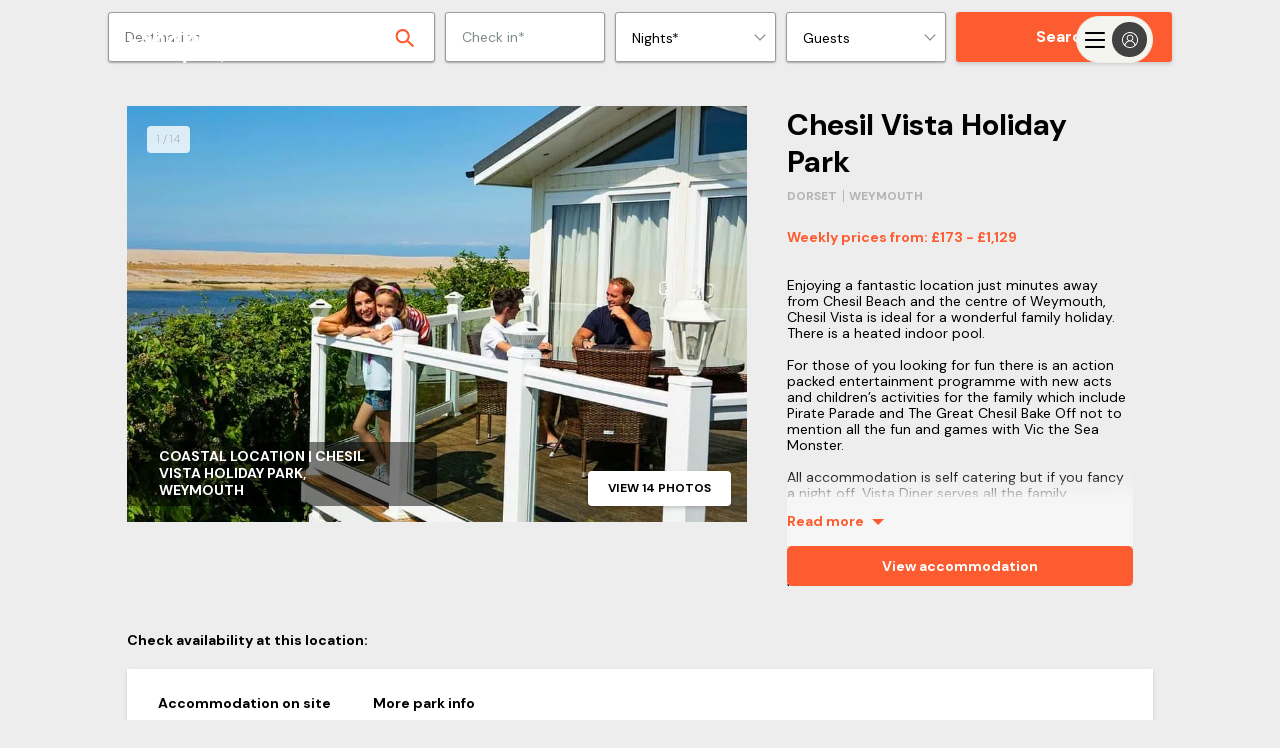

--- FILE ---
content_type: text/html; charset=utf-8
request_url: https://www.snaptrip.com/holiday-parks/chesil-vista-holiday-park
body_size: 60979
content:
<!DOCTYPE html>
<html lang='en-gb'>
<head>
<meta charset='utf-8'>
<meta content='ie=edge' http-equiv='x-ua-compatible'>
<meta content='width=device-width, initial-scale=1.0, user-scalable=no' name='viewport'>
<meta name="csrf-param" content="authenticity_token" />
<meta name="csrf-token" content="riZrGJp6FVU6mslsISMX8+GwvLjd4Pw0iBSHXGA0Llkqa0eqKEADqm1g/kF9vicfAFRoOddWtnhcNKcPAfN1cg==" />
<meta name="description" content="The best places to stay in Chesil Vista Holiday Park. With live availability, a painless booking process, and you&#39;ll always pay the lowest price."></meta>
<title>
Chesil Vista Holiday Park | Best Price Guaranteed 
</title>
<meta name="keywords" content="last minute, self-catering, cottages, apartments, late deals, uk, england, self catering cottages, last minute cottages, last minute self catering, late availability"></meta>
<link href='https://assets.snaptrip.com/assets/favicon-ee6480933d1232e5051ec04654e040f95d402e95b3c8b001b257f9f3989c9aa5.png' rel='icon' type='image/png'>
<link href='https://assets.snaptrip.com/assets/apple-touch-icon-new-b6622db12d1e823a974d5eb635f95282218cfea80e43657b424fad2d60471fe7.png' rel='apple-touch-icon'>
<style>
:root{--primary-color: #FC5C30;--light-primary-color: #fd8462}#header-nav{min-height:79px}html,body,div,span,h1,h2,h3,h4,h5,h6,p,blockquote,pre,a,abbr,acronym,address,big,cite,code,del,dfn,em,img,ins,kbd,q,s,samp,small,strong,tt,var,dl,dt,dd,ol,ul,li,fieldset,form,input,select,button,textarea,label,legend,table,caption,tbody,tfoot,thead,tr,th,td,article,aside,canvas,details,figcaption,figure,footer,header,hgroup,main,menu,nav,section{margin:0;padding:0;border:0;font-style:inherit;vertical-align:baseline;-webkit-font-smoothing:antialiased;font-family:"DM Sans", Helvetica, Arial;color:#000000;line-height:1.25}body,html{min-width:320px;width:100%;overflow-x:hidden}button{border-radius:0}.banner{display:none}.banner.visible{display:block}.covid-bar{width:100%;background:#FC5C30;height:auto;z-index:98}.covid-h{display:none}.covid-update{overflow:hidden;position:relative;text-decoration:underline;color:#FFF;max-height:0;transition:max-height .2s ease;z-index:100;display:flex;align-items:center}.visible .covid-update{max-height:10rem}.covid-update p,.covid-update span{line-height:1.4;text-align:left;color:#FFF;cursor:pointer;font-size:.75rem}.covid-update p{padding-bottom:.5rem;margin:0 1.25rem}.covid-update span{font-weight:700}.covid-m{display:flex;align-items:center;padding:.5rem 0 .5rem 1.25rem;cursor:pointer;height:2.25rem;box-sizing:border-box}.covid-m .arrow{position:absolute;right:1.25rem;top:.5rem;transform:rotate(90deg)}.visible .covid-m .arrow{transform:rotate(-90deg)}.covid-m p,.covid-m .arrow{color:#FFF}.covid-m p{font-size:.875rem;font-weight:600}.nav{transition:background-color 0.2s ease-in-out;position:relative;z-index:16}.open-cal .nav{z-index:1}.nav .col-10{position:relative}.nav_logo{width:7.5rem;left:50%;margin:-1.25rem 0 0 -3.25rem;top:50%;height:2.5rem;position:absolute;padding-top:.25rem}.nav_head{width:100%;height:3.438rem;z-index:2}.nav_head .affiliate_logo{height:1.875rem}@media only screen and (min-width: 64rem){.nav_head .affiliate_logo{height:2.875rem;max-width:8rem;object-fit:contain}}.nav_head .affiliate .powered_by{display:none}@media only screen and (min-width: 64rem){.nav_head .affiliate .powered_by{position:absolute;left:10rem;padding:0.5rem 0 0 0;display:flex;flex-direction:row}.nav_head .affiliate .powered_by span{background-color:#000000;height:3.17rem;width:2px}.nav_head .affiliate .powered_by_content{display:flex;flex-direction:column;padding:0.2rem 0 0 1rem}.nav_head .affiliate .powered_by_content a{text-decoration:none}.nav_head .affiliate .powered_by_content p{display:block;font-size:0.75rem;padding-bottom:0.2rem;width:max-content}.nav_head .affiliate .powered_by_content svg{height:2rem;display:block;width:6rem;margin-left:-0.563rem}}.nav_head,.nav_menu span{position:relative}.nav_lico{width:100%;height:100%}.nav_lico,.nav_ico{display:block}.nav_opn{font-size:.688rem}.nav_lico,.nav_ico,.nav_lnk .ico{fill:#FFF}.nav--wht{background-color:#FFF}.nav--wht.visible .nav_lico,.nav--wht.visible .nav_ico,.nav--wht.visible .nav_lnk .ico{fill:#FFF}.nav--wht.visible .nav_lnk,.nav--wht.visible .nav_lnk span,.nav--wht.visible .nav_lnk p,.nav--wht.visible .nav_menu span,.nav--wht.visible .nav_call span{color:#FFF}.nav--wht.visible .nav_lnk.active{color:#FC5C30}.nav--wht.visible .nav_burger div,.nav--wht.visible .nav_burger div:before,.nav--wht.visible .nav_burger div:after{background-color:#FFF}.nav--wht .nav_lico,.nav--wht .nav_ico,.nav--wht .nav_lnk .ico{fill:#000000}.nav--wht .nav_lnk,.nav--wht .nav_lnk span,.nav--wht .nav_lnk p,.nav--wht .nav_menu span,.nav--wht .nav_call span{color:#000000}.nav--wht .nav_burger div,.nav--wht .nav_burger div:before,.nav--wht .nav_burger div:after{background-color:#000000}.nav--drk{background-color:rgba(0,0,0,0.8)}.nav--tra:before{content:"";position:absolute;top:0;left:0;width:100%;height:6.25rem;z-index:1;background-image:linear-gradient(to bottom, rgba(0,0,0,0.5) 0%, rgba(0,0,0,0) 100%)}.nav--orange{background:#FC5C30}.nav--orange .nav_lnk:after{border-left-color:#fff}.nav--wht:before,.nav--drk:before{display:none}.nav_burger{font:inherit;overflow:visible;cursor:pointer;transition-timing-function:linear;transition-duration:.15s;transition-property:opacity, filter;text-transform:none;color:inherit;border:0;background-color:transparent;position:relative;margin:0.25rem 0 0 0}.nav_burger span{top:1.65rem}.nav_inner{top:50%;display:block;transition-timing-function:cubic-bezier(0.55, 0.055, 0.675, 0.19);transition-duration:.22s}.visible .nav_inner{transition-delay:.12s;transition-timing-function:cubic-bezier(0.215, 0.61, 0.355, 1);transform:rotate(225deg)}.nav_inner,.nav_inner:before,.nav_inner:after{content:"";position:absolute;height:.25rem;transition-timing-function:ease;transition-duration:.15s;transition-property:transform;border-radius:.25rem;width:2rem;left:0}.nav--tra .nav_inner,.nav--tra .nav_inner:before,.nav--tra .nav_inner:after{background-color:#FFF}.nav_inner:before{top:-0.5rem;transition:top .1s ease-in .25s, opacity .1s ease-in}.visible .nav_inner:before{top:0;transition:top .1s ease-out, opacity .1s ease-out .12s;opacity:0}.nav_inner:after{bottom:-0.5rem;transition:bottom 0.1s ease-in 0.25s,transform 0.22s cubic-bezier(0.55, 0.055, 0.675, 0.19)}.visible .nav_inner:after{bottom:0;transition:bottom 0.1s ease-out,transform 0.22s cubic-bezier(0.215, 0.61, 0.355, 1) 0.12s;transform:rotate(-90deg)}.nav_menu span,.nav_call span{color:#FFF;font-size:0.688rem;text-align:center}.nav_menu,.nav_call{display:block;position:absolute;top:0.625rem}.nav_call{padding-top:.25rem}.nav_menu{left:1.25rem;top:1.25rem;background:transparent}.nav_menu .nav_back{display:none}.nav_menu.back .nav_burger .nav_inner:before,.nav_menu.back .nav_burger .nav_inner:after{width:1rem;transform-origin:left;opacity:1}.nav_menu.back .nav_burger .nav_inner{transform:rotate(0);transition:transform .12s ease-in}.nav_menu.back .nav_burger .nav_inner:after{transform:rotate(0);transition:transform .12s ease-in;animation:rotate_arrow .2s ease-in 0.3s forwards}.nav_menu.back .nav_burger .nav_inner:before{transform:rotate(0);transition:transform .12s ease-in;animation:rotate_arrow_inverse .2s ease-in 0.3s forwards}.nav_menu.back .nav_back{display:block}.nav_call{right:1.25rem;text-decoration:none}.nav_nav{transition:opacity 0.2s cubic-bezier(0.645, 0.045, 0.355, 1),max-height 0.2s cubic-bezier(0.645, 0.045, 0.355, 1);background-color:rgba(0,0,0,0.8);max-height:0;width:100%;overflow-y:hidden;position:absolute;z-index:100}.nav_nav.visible{max-height:35rem}.nav.visible .nav_calltxt{color:#FFF}.nav_list{list-style:none}.nav_itm{min-height:3.75rem;color:#FFF;width:100%}.nav_lnk{text-decoration:none;position:relative;padding-right:.625rem;transition:border 0.2s cubic-bezier(0.645, 0.045, 0.355, 1);color:#FFF;background:transparent}.nav_lnk:focus{outline:none}.nav_lnk span{color:#FFF}.nav_itm--call .nav_lnk{line-height:inherit;display:-webkit-box;display:-moz-box;display:box;display:-webkit-flex;display:-moz-flex;display:-ms-flexbox;display:flex;-webkit-box-orient:horizontal;-moz-box-orient:horizontal;-spec-box-orient:horizontal;box-orient:horizontal;-webkit-box-direction:normal;-moz-box-direction:normal;-spec-box-direction:normal;box-direction:normal;-webkit-flex-direction:row;-moz-flex-direction:row;-spec-flex-direction:row;flex-direction:row;-ms-flex-direction:row;-webkit-box-align:center;-moz-box-align:center;-spec-box-align:center;box-align:center;-webkit-align-items:center;-moz-align-items:center;-ms-align-items:center;-o-align-items:center;-spec-align-items:center;align-items:center;-ms-flex-align:center}.nav_itm--call .nav_lnk span{display:none}.nav_lnk,.nav_out{padding-left:1.25rem;display:block;height:3.75rem;line-height:3.75rem;box-sizing:border-box;cursor:pointer;font-weight:700}.nav_lnk,.nav_lnk p,.nav_out,.nav_out p{font-size:0.875rem}.nav_out{padding-left:2.5rem;position:relative;color:#FFF;background:transparent;text-align:left}.nav_ico{width:1.875rem;height:1.875rem}.nav_ico--lft{padding-right:.625rem;width:.875rem;height:.875rem}.nav .bold{font-weight:700}.snav{max-height:0;overflow-y:scroll;-webkit-overflow-scrolling:touch;background:rgba(0,0,0,0.8);transform:translate3d(0, 0, 0);transition:all 0.25s cubic-bezier(0.645, 0.045, 0.355, 1);-webkit-backface-visibility:hidden;will-change:max-height;width:100%;opacity:0;z-index:25;position:absolute;height:100vh}.snav_close{font-size:1.75rem;position:absolute;top:-2rem;right:0;z-index:10;cursor:pointer;box-sizing:border-box;padding:.625rem;color:#FFF}.snav .col-12{width:100%;margin:0}.snav.visible{overflow-y:scroll;opacity:1;max-height:35.25rem;padding-top:1.25rem}.snav_block{width:100%}.snav_sub{color:#FFF;font-weight:600;font-size:0.85rem;display:inline-block}.snav_sub:before{content:"";height:0.1rem;background:#FC5C30;width:calc(100% - 2rem);left:0;position:absolute;bottom:0;box-sizing:border-box;margin:0 1rem}.snav .no_links .snav_sub{padding-right:0}.snav .no_links .snav_sub:after{content:none}.snav_head{box-sizing:border-box;margin:.625rem 1.25rem .625rem 0;width:100%;position:relative;padding-right:2rem;display:flex;height:2.375rem;justify-content:space-between}.snav_head .snav_lnk:hover{text-decoration:none}.snav_head .snav_icon{margin-left:-3rem;border-style:solid;height:1.5rem;width:3rem;position:relative}.snav_head .snav_icon:after{content:"";position:absolute;top:.313rem;left:1.875rem;border-color:#FC5C30 transparent transparent;border-style:solid;border-width:.75rem .625rem 0}.snav_list{list-style:none;padding:.5rem 2rem 0 0}.snav_list .snav_lnk{display:flex}.snav_list .snav_lnk .ico{fill:white;padding-right:.5rem}.snav a{display:block;font-size:.938rem;line-height:1.4;margin-bottom:1.25rem;padding-left:1.25rem;font-weight:400;text-decoration:none;cursor:pointer;color:#FFF}.snav a.head{text-transform:uppercase;font-weight:700}.snav a:hover,.snav a:focus{text-decoration:underline}@media only screen and (min-width: 625px){.snav_head{justify-content:left}.snav_head .snav_icon{margin-left:-1rem}}@media only screen and (max-width: 63.938rem){.snav_list{max-height:0;transition:max-height 0.5s ease;overflow:hidden}.snav_head.active+.snav_list{max-height:160rem}.snav_head.active .snav_list{max-height:40rem}.snav_head.active .snav_sub:after{transform:rotate(180deg)}.snav_head.active .snav_icon::after{transform:rotate(180deg)}.snav.visible{overflow-x:hidden}.snav_sub{font-size:1rem}}@media only screen and (min-width: 64rem){.covid-h{display:inline}.map .nav_head{height:4.375rem}.map .nav_acc{top:1rem}.map .nav_nav,.map .nav_list,.map .nav_itm,.map .nav_lnk{height:100%}.map .nav_itm{min-height:unset;line-height:unset}.covid-update{height:3rem;max-height:inherit}.covid-update p{padding:0}.nav_nav{height:6.25rem;opacity:1;top:0;background-color:transparent;box-shadow:none;transition:none;width:calc(100% - 9rem);left:9rem;max-height:inherit;overflow:inherit}.nav_nav.affiliate{width:calc(100% - 18rem);left:18rem}.nav_nav.visible{top:0}.nav_ico--lft{width:1.75rem;height:1.75rem}.nav_acc{position:absolute;top:2rem;right:7.5rem;border-radius:0.125rem;font-size:0.875rem;font-weight:700;text-align:center;z-index:4;background:#FC5C30;width:3.75rem;padding:0.625rem}.nav_acc button{font-weight:700;color:#FFF}.nav_acc button:hover{text-decoration:none}.nav_out{height:initial;padding:0;margin:0 auto;line-height:initial;color:#000000}.nav_out:hover{text-decoration:underline}.nav_out:before{display:none}.nav_logo{margin:-1.438rem 0 0;position:absolute;left:1.25rem;height:2.938rem;padding-top:0}.nav_list{position:absolute;right:0}.nav_calltxt{display:none}.nav_head{height:6.25rem}.nav_itm{border:none;width:auto;position:relative;float:left;min-height:3.75rem;line-height:3.75rem;margin-right:1.25rem}.nav_itm:last-of-type{margin-right:0}.nav_itm.nav__item--sp{margin-right:1.25rem}.nav_itm.nav_itm--call{margin-right:1.25rem}.nav_itm span{display:none}.nav_itm--call{text-align:left}.map .nav_itm--call span{display:block}.nav_lnk{background:transparent;-webkit-box-align:center;-moz-box-align:center;-spec-box-align:center;box-align:center;-webkit-align-items:center;-moz-align-items:center;-ms-align-items:center;-o-align-items:center;-spec-align-items:center;align-items:center;-ms-flex-align:center;display:-webkit-box;display:-moz-box;display:box;display:-webkit-flex;display:-moz-flex;display:-ms-flexbox;display:flex;-webkit-box-orient:horizontal;-moz-box-orient:horizontal;-spec-box-orient:horizontal;box-orient:horizontal;-webkit-box-direction:normal;-moz-box-direction:normal;-spec-box-direction:normal;box-direction:normal;-webkit-flex-direction:row;-moz-flex-direction:row;-spec-flex-direction:row;flex-direction:row;-ms-flex-direction:row;text-decoration:none;padding:0;position:relative;min-height:initial;height:6.25rem;line-height:initial;font-weight:700}.nav_lnk:hover:before,.nav_lnk:focus:before{content:"";height:0.313rem;background:#FC5C30;width:100%;position:absolute;top:0}.nav_lnk.active{color:#FC5C30}.nav_lnk.active:after{border-color:#FC5C30 transparent transparent;transform:rotate(180deg)}.nav_lnk,.nav_lnk p,.nav_lnk span{color:#FFF}.snav{height:35.25rem}.snav_con{padding-left:1.25rem}.snav_sub{padding:0 0 0.5rem 0 !important}.snav_sub:after{display:none}.snav_sub:before{margin:0;width:100%}.snav_block{display:inline-block;float:left;width:calc(100% / 4);padding:0.5rem 0 1.25rem 0}.snav_list{height:auto;overflow:auto}.snav a,.snav p{padding:0 1rem 0 0}.snav a.head,.snav p.head{margin-bottom:0}.snav a{position:relative;padding:0}.snav_head{padding-top:1.5rem;justify-content:left;height:auto}.snav_icon{display:none}}@media only screen and (min-width: 75rem){.nav_itm--call .nav_calltxt{display:block}.nav_itm--call .nav_calltxt span{display:block}.nav_acc{right:14.25rem}}@keyframes rotate_arrow{from{transform:rotate(0)}to{transform:rotate(-40deg)}}@keyframes rotate_arrow_inverse{from{transform:rotate(0)}to{transform:rotate(40deg)}}.google_one_tap{position:fixed;top:1rem;right:1rem;padding:.25rem;background:#fff;z-index:1000000;border-radius:0.625rem;box-shadow:0 0 1.25rem rgba(0,0,0,0.3);display:flex;flex-direction:column;display:none;max-height:24rem}.google_one_tap p{font-size:.75rem;inline-size:23rem;overflow-wrap:break-word;padding:0 8px 10px 8px}.google_one_tap #credential_picker_container{height:17.35rem !important}@media only screen and (min-width: 64rem){.google_one_tap.show{display:flex}}.show-cal .nav{display:none}@media only screen and (min-width: 64rem){.show-cal .nav{display:initial}}[v-cloak],[v-cloak]>*{display:none}.left{text-align:left}.right{text-align:right}.center{text-align:center;margin-left:auto;margin-right:auto}.isIE main{display:block}.justify{text-align:justify}.hidden-sm,.hidden{display:none}.container{width:100%;height:100%;margin-left:auto;margin-right:auto}@media only screen and (min-width: 64rem){.container{max-width:90rem}}.body--lock{overflow:hidden;max-height:100vh}.bg_white{background-color:#FFF}.header_container{height:4.938rem}.header_container.cms{margin-bottom:-4.938rem}.trustpilot-widget a{display:block;width:100%;text-align:center}.ctr-ver,.ctr-box{height:100%;display:-webkit-box;display:-moz-box;display:box;display:-webkit-flex;display:-moz-flex;display:-ms-flexbox;display:flex;-webkit-box-orient:horizontal;-moz-box-orient:horizontal;-spec-box-orient:horizontal;box-orient:horizontal;-webkit-box-direction:normal;-moz-box-direction:normal;-spec-box-direction:normal;box-direction:normal;-webkit-flex-direction:row;-moz-flex-direction:row;-spec-flex-direction:row;flex-direction:row;-ms-flex-direction:row;-webkit-box-align:center;-moz-box-align:center;-spec-box-align:center;box-align:center;-webkit-align-items:center;-moz-align-items:center;-ms-align-items:center;-o-align-items:center;-spec-align-items:center;align-items:center;-ms-flex-align:center}.ctr-box{-webkit-box-pack:center;-moz-box-pack:center;-spec-box-pack:center;box-pack:center;-webkit-justify-content:center;-moz-justify-content:center;-ms-justify-content:center;-o-justify-content:center;-spec-justify-content:center;justify-content:center;-ms-flex-pack:center}.row{position:relative;width:100%}.row [class^="col"]{float:left;margin:0;min-height:0.125rem}.row::after{content:"";display:table;clear:both}@media only screen and (min-width: 64rem){.affiliate-domain .filter{top:126px}}.affiliate-domain .filter_exposed{top:unset}.affiliate-domain .nav_loc.affiliate{top:58px}@media only screen and (min-width: 64rem){.affiliate-domain .nav_loc.affiliate{top:64px;left:270px}}.affiliate-domain .map_wrap .col-5{top:192px}.affiliate-domain .header .nav-container .menu-container{padding-top:126px}@media only screen and (min-width: 64rem){.affiliate-domain .header .nav-container .menu-container{padding-top:0}}.affiliate-domain.simplyseaviews .availability .availability-cont select{background-image:url([data-uri])}.affiliate-domain.dogfriendlyretreats .availability .availability-cont select{background-image:url([data-uri])}.col-1,.col-2,.col-3,.col-4,.col-5,.col-6,.col-7,.col-8,.col-9,.col-10,.col-11,.col-12{width:100%}.col-1-sm{width:8.3333333333%}.col-2-sm{width:16.6666666667%}.col-3-sm{width:25%}.col-4-sm{width:33.3333333333%}.col-5-sm{width:41.6666666667%}.col-6-sm{width:50%}.col-7-sm{width:58.3333333333%}.col-8-sm{width:66.6666666667%}.col-9-sm{width:75%}.col-10-sm{width:83.3333333333%}.col-11-sm{width:91.6666666667%}.col-12-sm{width:100%}@media only screen and (min-width: 64rem){.col-1{width:8.3333333333%}.col-2{width:16.6666666667%}.col-3{width:25%}.col-4{width:33.3333333333%}.col-5{width:41.6666666667%}.col-6{width:50%}.col-7{width:58.3333333333%}.col-8{width:66.6666666667%}.col-9{width:75%}.col-10{width:83.3333333333%}.col-11{width:91.6666666667%}.col-12{width:100%}.hidden-sm{display:block}.hidden-s{display:none}}.grid{display:block;list-style:none;box-sizing:border-box}.grid:after{content:" ";display:table;clear:both}.grid>*{float:left}.grid--spt>*{width:calc(50% - 0.625rem)}.grid--spt>*:first-of-type{margin-right:0.625rem}.grid--spt>*:last-of-type{margin-left:0.625rem}.grid--1>*{width:100%}.grid--1>*:nth-child(1n+1){clear:both}.grid--2>*{width:50%}.grid--2>*:nth-child(2n+1){clear:both}.grid--3>*{width:33.3333333333%}.grid--3>*:nth-child(3n+1){clear:both}.grid--4>*{width:25%}.grid--4>*:nth-child(4n+1){clear:both}.ico--70{width:4.375rem;height:4.375rem}.ico--40{width:2.5rem;height:2.5rem}.ico--35{width:2.188rem;height:2.188rem}.ico--30{width:1.875rem;height:1.875rem}.ico--25{width:1.563rem;height:1.563rem}.ico--20{width:1.25rem;height:1.25rem}.ico--15{width:.938rem;height:.938rem}.ico--org{fill:var(--primary-color)}.btn{text-decoration:none;transition:background-color 0.2s ease-in-out, border-color 0.2s ease-in-out, color 0.2s ease-in-out;cursor:pointer;outline:0;box-sizing:border-box}.btn--offwhite{background:#FAFAFA}.btn--offwhite:hover{background:white}.btn--org{background:var(--primary-color);color:#FFF;font-weight:700}.btn--org:hover{background:var(--primary-color)}.btn--org:disabled{background:#979797}.btn--purp{background:#424F98;color:#FFF}.btn--purp:hover{background:#5765b6}.btn--purp:disabled{background:#979797}.btn--wide{width:100%}.btn--lrg{height:3.125rem}.btn--lrg,.btn--med,.btn--sml{padding:0 2.5rem;font-size:.875rem;border-radius:0.2rem;box-shadow:0 0.125rem 0.25rem rgba(0,0,0,0.15)}.btn--med{height:2.5rem}.btn--sml{padding:0.25rem;height:auto}.btn_icon{fill:white;vertical-align:middle;width:1rem;height:1rem}.btn_icon--black{fill:black}.search_form button{font-size:1rem}label.btn,a.btn{display:inline-block}label.btn.btn--lrg,a.btn.btn--lrg{line-height:3.125rem;width:18rem;display:block;text-align:center;margin:1.5rem auto 0}label.btn.btn--med,a.btn.btn--med{line-height:2.5rem}.form_text,.form_textbox{padding:0 1rem;box-sizing:border-box;box-shadow:none;font-size:.875rem;border-radius:.188rem;-webkit-appearance:none}.form_text,.form_clabel,.form_label,.form_textbox{font-size:.875rem}.form_clabel{padding-left:1.875rem;position:relative}.form_clabel:before{content:"";left:0;top:-0.0625rem;width:1.25rem;height:1.25rem;position:absolute;border-radius:0.125rem;border:0.063rem solid white;background-color:#EEEEEE;box-sizing:border-box}.form_check,.form_radio{display:none}.form_check:checked+.form_clabel:before,.form_radio:checked+.form_clabel:before{border:0.063rem solid #A3E0D8;padding:0.063rem;background-color:#A3E0D8;background-image:url("data:image/svg+xml,%3C%3Fxml version='1.0' encoding='utf-8'%3F%3E%3C!-- --%3E%3C!DOCTYPE svg PUBLIC '-//W3C//DTD SVG 1.1//EN' 'http://www.w3.org/Graphics/SVG/1.1/DTD/svg11.dtd'%3E%3Csvg version='1.1' id='Capa_1' xmlns='http://www.w3.org/2000/svg' xmlns:xlink='http://www.w3.org/1999/xlink' x='0' y='0' width='78.369px' height='78.369px' viewBox='0 0 78.369 78.369' enable-background='new 0 0 78.369 78.369' xml:space='preserve'%3E%3Cg%3E%3Cpath fill='%23FFFFFF' d='M78.049,19.015L29.458,67.606c-0.428,0.428-1.121,0.428-1.548,0L0.32,40.015 c-0.427-0.426-0.427-1.119,0-1.547l6.704-6.704c0.428-0.427,1.121-0.427,1.548,0l20.113,20.112l41.113-41.113 c0.43-0.427,1.12-0.427,1.549,0l6.702,6.704C78.478,17.894,78.478,18.586,78.049,19.015z'/%3E%3C/g%3E%3C/svg%3E%0A");background-position:50% 50%;background-size:0.813rem;background-repeat:no-repeat}.form_select{border:0.063rem solid #F6F6F6;overflow:hidden;position:relative;background-image:url("data:image/svg+xml,%3C%3Fxml version='1.0' encoding='UTF-8'%3F%3E%3C!DOCTYPE svg PUBLIC '-//W3C//DTD SVG 1.1//EN' 'http://www.w3.org/Graphics/SVG/1.1/DTD/svg11.dtd'%3E%3Csvg enable-background='new 0 0 500 500' version='1.1' viewBox='0 0 500 500' xml:space='preserve' xmlns='http://www.w3.org/2000/svg'%3E%3Cg transform='translate%28-186 -303%29'%3E%3Cg transform='translate%2820 281%29'%3E%3Cg transform='translate%28160 15%29'%3E%3Cpath d='m29.729 155.09c0-4.702 1.671-9.28 5.015-12.817 6.735-7.074 17.638-7.074 24.324 0l193.9 204.46 193.97-204.46c6.688-7.074 17.639-7.074 24.324 0 6.688 7.075 6.688 18.559 0 25.609l-197.48 208.07c-11.51 12.114-30.117 12.114-41.502 0l-197.53-208.07c-3.344-3.513-5.014-8.19-5.014-12.792z' fill='%234B4A4B'/%3E%3C/g%3E%3C/g%3E%3C/g%3E%3C/svg%3E ");background-size:.938rem;background-position:right 0.5rem center;background-repeat:no-repeat;box-sizing:border-box}.form_select select{padding:0.5rem 1rem;line-height:1.2rem;font-size:.875rem;width:130%;border:none;box-shadow:none;background:transparent;background-image:none;-webkit-appearance:none}.isIE .form_select select{width:140%}.form_select select:focus{outline:none}.form_select,.form_text{outline:0}.form_select--grey,.form_text--grey{background-color:#F6F6F6}.form_select--wide,.form_text--wide{width:100%}.form_select.error,.form_text.error{border:0.125rem solid #E84118;color:#E84118}.form_select.error select,.form_text.error select{color:#E84118}.form_select.error{background-image:url("data:image/svg+xml,%3C%3Fxml version='1.0' encoding='UTF-8'%3F%3E%3C!DOCTYPE svg PUBLIC '-//W3C//DTD SVG 1.1//EN' 'http://www.w3.org/Graphics/SVG/1.1/DTD/svg11.dtd'%3E%3Csvg enable-background='new 0 0 500 500' version='1.1' viewBox='0 0 500 500' xml:space='preserve' xmlns='http://www.w3.org/2000/svg'%3E%3Cg transform='translate%28-186 -303%29'%3E%3Cg transform='translate%2820 281%29'%3E%3Cg transform='translate%28160 15%29'%3E%3Cpath d='m29.729 155.09c0-4.702 1.671-9.28 5.015-12.817 6.735-7.074 17.638-7.074 24.324 0l193.9 204.46 193.97-204.46c6.688-7.074 17.639-7.074 24.324 0 6.688 7.075 6.688 18.559 0 25.609l-197.48 208.07c-11.51 12.114-30.117 12.114-41.502 0l-197.53-208.07c-3.344-3.513-5.014-8.19-5.014-12.792z' fill='%23E84118'/%3E%3C/g%3E%3C/g%3E%3C/g%3E%3C/svg%3E ")}.lnk{text-decoration:none}.lnk:hover{text-decoration:underline}.pill{color:#FFF;font-weight:700;border-radius:4rem;transition:border-color 0.25s ease-in-out, color 0.25s ease-in-out, background 0.25s ease-in-out;outline:0;position:relative;z-index:1}.pill--lrg{background-color:#424F98;border:0.063rem solid #1D296C;padding:0.63rem 1.25rem;box-sizing:border-box;box-shadow:0 0.125rem 0.25rem rgba(0,0,0,0.5);min-height:2.5rem}.pill--inv{background-color:#FFF;border:0.063rem solid #1D296C}.pill--hv:hover{background-color:#5765b6;cursor:pointer}.pill--sml{background-color:#1D296C;padding:0.313rem 1rem;font-size:0.75rem;cursor:pointer}.pill_sub{float:left}.pill_sub--ctr{float:none}.pill_sub--ctr,.pill_sub--ctr>span{text-align:center}.pill_sub,.pill_sub span{color:#FFF;font-weight:700;font-size:0.75rem;line-height:1.125rem}.pill--inv .pill_sub,.pill--inv .pill_sub span{color:#424F98}.pill--mg{margin:0.625rem 0 0}.pill_head,.pill_txt{color:#FFF}.pill_head{font-size:1.5rem}.pill_txt{font-size:0.875rem;font-weight:400}.pill_hero{min-height:unset;border-radius:0.188rem;padding:1rem 1.25rem;max-width:37.5rem;min-width:unset !important;margin:1.25rem 1.25rem 0 !important}@media only screen and (min-width: 625px){.pill_hero{margin:1.25rem auto 0 !important;width:100%}}@media only screen and (min-width: 64rem){.pill_hero{margin-top:1.25rem !important}}.pill_hero .pill_sub{float:unset;text-align:left}.pill_hero .pill_sub span{font-size:0.875rem}.pill_hero form{margin-top:0.5rem;display:flex}@media only screen and (min-width: 64rem){.pill_hero form{margin-top:0.75rem}}.pill_hero form input{height:2rem;width:100%;max-width:calc(100% - 6rem);border-radius:.188rem 0 0 .188rem}@media only screen and (min-width: 64rem){.pill_hero form input{height:2.4rem}}.pill_hero form input:-webkit-autofill,.pill_hero form input:-webkit-autofill:hover,.pill_hero form input:-webkit-autofill:focus,.pill_hero form input:-webkit-autofill:active{-webkit-box-shadow:0 0 0 30px white inset !important}.pill_hero form button{width:6rem;height:2rem;right:unset;position:relative;box-shadow:none;border-radius:0 .188rem .188rem 0;background-color:#1D296C}@media only screen and (min-width: 64rem){.pill_hero form button{height:2.4rem}}.pill_hero:hover{background-color:#424F98;cursor:default}.footer .top{background-color:#4A4A4A;padding:1.625rem}.footer .bottom{background-color:#DEDEDE;padding:6.25rem}.footer_logo{display:block;height:2.438rem;width:7.125rem;position:absolute;fill:#FFF;top:50%;transform:translateY(-50%)}.footer_logo--container{width:100%;display:flex;flex-wrap:wrap;margin-top:2rem}.footer_section{padding-bottom:1.625rem}.footer_heading{color:#FFF;font-size:.75rem;text-transform:uppercase;padding-bottom:.25rem}.footer_list{list-style:none}.footer_item{width:100%;line-height:1.563rem}.footer_lnk{color:#FFF;text-decoration:none;font-size:.75rem}.footer_svg{margin:0 1.25rem 1rem 0;float:right}.footer_svg--st{height:1.563rem;width:4rem}.footer_svg--lmc{height:1.863rem;width:5rem}.footer_svg--late{height:.963rem;width:7rem;fill:#FFF;margin-top:0.3rem}.footer_svg--dfc{width:5.4rem;height:1.563rem}.footer_svg--bc{height:2.2rem;width:6.6rem;margin-top:-0.3rem}.footer_svg--vh{width:2.75rem;height:2.7rem;margin-top:-0.3rem}.footer_svg--iknow{width:3.5rem;height:3.7rem;fill:#FFF;margin:-1rem 0}.footer_info{margin:1rem 0 0 0}.footer_copy,.footer_reg{font-size:.625rem;text-align:left;margin:1rem 0 0 0}.footer_reg{font-weight:700}.footer .sign_form{margin-top:1rem;max-width:36rem;display:none}.footer .sign_form p{color:#FFF;font-size:0.875rem;font-weight:600;margin-bottom:.5rem}.footer .sign_form form{display:flex;flex-direction:row;margin:1rem 0 0 auto}.footer .sign_form form input{width:calc(100% - 6rem);height:2rem;padding:0 1rem;box-shadow:none;outline:none;border:none;border-radius:.188rem 0 0 .188rem}.footer .sign_form form input:-webkit-autofill,.footer .sign_form form input:-webkit-autofill:hover,.footer .sign_form form input:-webkit-autofill:focus,.footer .sign_form form input:-webkit-autofill:active{-webkit-box-shadow:0 0 0 30px white inset !important}.footer .sign_form form button{width:6rem;height:2rem;cursor:pointer;color:#FFF;font-weight:600;background-color:#424F98;border:1px solid #424F98;transition:.2s;border-radius:0 .188rem .188rem 0}.footer .sign_form form button:hover,.footer .sign_form form button:focus{background-color:#5765b6;border-color:#5765b6;transition:.2s}.footer .sign_form .signed_in{color:#FFF;text-align:right;font-weight:600}@media only screen and (min-width: 64rem){.footer .sign_form{margin-top:.5rem;margin-left:auto;margin-right:0}.footer .sign_form form{max-width:21rem}.footer .sign_form form input,.footer .sign_form form button{height:2.4rem}.footer .sign_form p{text-align:right}}@media only screen and (min-width: 92rem){.footer .sign_form form{max-width:27.5rem}}.social_links{list-style:none}.social_link{display:inline;margin-right:1.250rem}.social_lnk{text-decoration:none}.social_icon{width:2rem;height:2rem}.bank-cards{list-style:none;margin:1rem 0 0 0}@media only screen and (min-width: 64rem){.footer_logo--container{margin-top:1rem}.footer_svg{margin:0 0 1rem 1.25rem}.footer_svg--st{margin-left:0}.footer_svg--late{margin-top:.5rem}.footer_svg--iknow{margin-top:-.8rem}.social_links,.bank-cards{position:absolute;top:50%;transform:translateY(-50%);margin:0}.footer_info{margin:0}.footer_copy,.footer_reg{text-align:right;margin:0}.footer_reg{margin:.5rem 0 0 0}.footer_logo--container{justify-content:flex-end}.break{flex-basis:100%;height:0}}.sso{display:-webkit-box;display:-moz-box;display:box;display:-webkit-flex;display:-moz-flex;display:-ms-flexbox;display:flex;position:fixed;align-items:center;justify-content:center;pointer-events:none;z-index:1500;width:100vw;height:100vh;top:0;left:0}.sso.visible{pointer-events:all}.sso.visible,.sso.visible .sso_wrap{-webkit-transform:translate3d(0, 0, 0);transform:translate3d(0, 0, 0)}.sso.visible .sso_background{opacity:1;pointer-events:all}.sso_background{transition:all 0.4s ease-in-out;background:rgba(0,0,0,0.5);opacity:0;height:100%;height:100vh;left:0;pointer-events:none;position:fixed;top:0;width:100vw}.sso_suggest{font-size:.75rem;cursor:pointer;padding-bottom:.625rem}.sso_suggest svg{width:1.25rem;height:1.25rem;position:relative;top:.313rem}.sso_wrap{-webkit-transform:translate3d(0, 150%, 0);transform:translate3d(0, 150vh, 0);transition:all 0.4s ease-in-out;backface-visibility:hidden;border-radius:2px;box-shadow:0 2px 2px rgba(0,0,0,0.2);box-sizing:border-box;height:30rem;width:18.75rem;display:-webkit-box;display:-moz-box;display:box;display:-webkit-flex;display:-moz-flex;display:-ms-flexbox;display:flex;background-color:#FFF}.sso_body{display:-webkit-box;display:-moz-box;display:box;display:-webkit-flex;display:-moz-flex;display:-ms-flexbox;display:flex;-webkit-box-align:center;-moz-box-align:center;-spec-box-align:center;box-align:center;-webkit-align-items:center;-moz-align-items:center;-ms-align-items:center;-o-align-items:center;-spec-align-items:center;align-items:center;-ms-flex-align:center;-webkit-box-pack:justify;-moz-box-pack:justify;-spec-box-pack:justify;box-pack:justify;-webkit-justify-content:space-between;-moz-justify-content:space-between;-ms-justify-content:space-between;-o-justify-content:space-between;-spec-justify-content:space-between;justify-content:space-between;-ms-flex-pack:justify;-webkit-box-orient:vertical;-moz-box-orient:vertical;-spec-box-orient:vertical;box-orient:vertical;-webkit-box-direction:normal;-moz-box-direction:normal;-spec-box-direction:normal;box-direction:normal;-webkit-flex-direction:column;-moz-flex-direction:column;-spec-flex-direction:column;flex-direction:column;-ms-flex-direction:column;box-sizing:border-box;padding:1rem;position:relative;text-align:left;width:100%}.sso_body h2{font-size:1rem;line-height:1.2;margin-bottom:1rem;width:100%}.sso_body p{font-size:0.75rem}.sso_body--thanks{display:none;justify-content:center;text-align:center}.sso_body--thanks p{font-size:1rem;line-height:1.2;margin-bottom:1rem;width:100%;font-weight:700}.sso_body--thanks .sso_body_tick{width:8.75rem;height:9.375rem;margin-bottom:2rem}.sso_body--thanks .sso_body_tick,.sso_body--thanks .btn{margin-top:auto}.isIE .sso_body--thanks .sso_body_tick,.isIE .sso_body--thanks .btn{margin-top:2rem}.sso_buttons{height:9.5rem;display:-webkit-box;display:-moz-box;display:box;display:-webkit-flex;display:-moz-flex;display:-ms-flexbox;display:flex;-webkit-box-pack:justify;-moz-box-pack:justify;-spec-box-pack:justify;box-pack:justify;-webkit-justify-content:space-between;-moz-justify-content:space-between;-ms-justify-content:space-between;-o-justify-content:space-between;-spec-justify-content:space-between;justify-content:space-between;-ms-flex-pack:justify;-webkit-box-orient:vertical;-moz-box-orient:vertical;-spec-box-orient:vertical;box-orient:vertical;-webkit-box-direction:normal;-moz-box-direction:normal;-spec-box-direction:normal;box-direction:normal;-webkit-flex-direction:column;-moz-flex-direction:column;-spec-flex-direction:column;flex-direction:column;-ms-flex-direction:column}.sso_image{background-size:cover;background-position:center;display:none;width:50%}.sso_foot{background:transparent;box-sizing:border-box;left:0;width:100%}.sso_foot p{font-size:0.625rem}.sso_close{-webkit-box-align:center;-moz-box-align:center;-spec-box-align:center;box-align:center;-webkit-align-items:center;-moz-align-items:center;-ms-align-items:center;-o-align-items:center;-spec-align-items:center;align-items:center;-ms-flex-align:center;-webkit-box-pack:center;-moz-box-pack:center;-spec-box-pack:center;box-pack:center;-webkit-justify-content:center;-moz-justify-content:center;-ms-justify-content:center;-o-justify-content:center;-spec-justify-content:center;justify-content:center;-ms-flex-pack:center;display:-webkit-box;display:-moz-box;display:box;display:-webkit-flex;display:-moz-flex;display:-ms-flexbox;display:flex;color:black;cursor:pointer;font-size:1.5rem;height:2rem;left:0.625rem;right:auto;overflow:hidden;position:absolute;top:0.625rem;width:2rem}.sso_logo{height:45px;width:120px;margin-bottom:20px}@media only screen and (min-width: 64rem){.sso_logo{margin-bottom:0}}.sso_copy{width:100%}.sso_copy_for,.sso_copy_for>div{display:none;-webkit-box-orient:vertical;-moz-box-orient:vertical;-spec-box-orient:vertical;box-orient:vertical;-webkit-box-direction:normal;-moz-box-direction:normal;-spec-box-direction:normal;box-direction:normal;-webkit-flex-direction:column;-moz-flex-direction:column;-spec-flex-direction:column;flex-direction:column;-ms-flex-direction:column;-webkit-box-pack:justify;-moz-box-pack:justify;-spec-box-pack:justify;box-pack:justify;-webkit-justify-content:space-between;-moz-justify-content:space-between;-ms-justify-content:space-between;-o-justify-content:space-between;-spec-justify-content:space-between;justify-content:space-between;-ms-flex-pack:justify}.sso_copy_for--default ul,.sso_copy_for--benefits ul{margin:0 1rem;font-size:0.75rem}.sso_copy_for--default ul li,.sso_copy_for--benefits ul li{margin-bottom:0.5rem}.sso_btn{width:15.25rem;height:2.5rem;border-radius:0.25rem;text-align:center;padding-left:4.25rem;position:relative;overflow:hidden;font-size:0.875rem}.sso_btn:before{content:'';background:rgba(0,0,0,0.1);width:2.5rem;height:2.5rem;display:block;position:absolute;left:0;top:0;background-size:40%;background-position:center;background-repeat:no-repeat}.sso_btn--med:before{width:3.125rem;height:3.125rem}.sso_btn--sml{padding-left:3.5rem}.sso_btn--sml:before{width:2.5rem;height:2.5rem}.sso_btn,.sso_btn span{color:#FFF}.sso_btn--fblue{background:#3B5998}.sso_btn--fblue:before{background-image:url([data-uri])}.sso_btn--email{background:#FC5C30}.sso_btn--email:before{background-image:url([data-uri])}.email .sso_btn--email{display:none}.sso_submit{padding:0 1em;position:absolute;right:1px;border-radius:0 2px 2px 0}.sso_submit span{color:#FFF}.sso_fcontain{display:none;width:230px;margin:0 auto;position:relative}.email .sso_fcontain{display:block}.sso_txt{width:230px;margin:0 auto;background:white;position:relative;z-index:1;text-align:center}.sso_txt:before{content:"or";position:absolute;left:50%;margin-left:-20px;top:0;z-index:1;width:40px;height:15px;background:#FFF}.sso_txt:after{content:"";height:1px;background:#F6F6F6;width:100%;z-index:-1;position:absolute;top:7px;left:0}.sso_variant_toggle p,.sso_foot a{cursor:pointer;color:#FC5C30}.sso_variant_toggle p:hover,.sso_foot a:hover{text-decoration:underline}.sso .signuptxt p,.sso .logintxt p{font-weight:600;font-size:1rem;line-height:1.2;margin-bottom:1rem;width:100%}.sso .logintxt,.sso .signuptxt{display:none}.sso--signup .signuptxt,.sso--signin .logintxt{display:inherit}.sso_body{display:none}.sso--default .sso_body--default,.sso--benefits .sso_body--default,.sso--default .sso_copy_for--default,.sso--benefits .sso_copy_for--benefits,.sso--thanks .sso_body--thanks{display:-webkit-box;display:-moz-box;display:box;display:-webkit-flex;display:-moz-flex;display:-ms-flexbox;display:flex}.sso_fcontain{width:16.25rem;margin:0}.sso_fcontain .sso_form{display:-webkit-box;display:-moz-box;display:box;display:-webkit-flex;display:-moz-flex;display:-ms-flexbox;display:flex}.sso_fcontain .sso_form .sso_input{width:100%;border-radius:0.125rem 0 0 0.125rem;min-width:0;padding:0.5rem 1rem;box-sizing:border-box;font-size:1rem;border:0.063rem solid #B4B4B4}.sso_fcontain .sso_form .sso_submit{position:relative;font-size:1rem}.sso_fcontain .sso_form .sso_submit.disabled,.sso_fcontain .sso_form .sso_submit:disabled,.sso_fcontain .sso_form .sso_submit[disabled="true"]{background:#919195}.sso .sso_buttons .sso_btn .signuptxt,.sso .sso_buttons .sso_btn .logintxt{padding-right:3rem;white-space:nowrap;font-weight:600}@media only screen and (min-width: 64rem){.sso_wrap{width:50rem;height:35rem}.sso_body--default,.sso_body--thanks,.sso_body--benefits{width:50%;padding:1.5625rem}.sso_copy_for--benefits ul{font-size:0.75rem}.sso_image{display:block}.sso_logo{height:60px;width:160px}}body{background:#EDEDED}.col-10{position:relative}.err{padding:1.25rem;margin-bottom:5rem}.err_head{max-width:18.75rem;display:-webkit-box;display:-moz-box;display:box;display:-webkit-flex;display:-moz-flex;display:-ms-flexbox;display:flex}.err_title{font-size:1.75rem;line-height:3rem}.err_list{list-style:none;margin:1.25rem 0}.err_list a{font-size:.875rem;line-height:1.6;margin-bottom:.625rem;display:inline-block}.err_sub,.err_tri,.err_btn{font-size:.813rem}.err_sub{font-weight:700;margin-top:1.25rem}.err_tri{margin-bottom:1.875rem}.err_titles{margin-top:3.125rem}.err_ico{width:12.5rem;height:12.5rem}.err_btn{color:#FFF;background:#000000;height:2.813rem;width:14.375rem;text-align:center;box-sizing:border-box;line-height:2.813rem;display:block;border-radius:.188rem}.wrap .error-container p{margin:1rem 0 2rem}.wrap_title{font-size:2rem;font-weight:700;padding:1.25rem 0}.wrap label{line-height:1.5rem;min-width:13rem}.wrap .new_user{margin-top:.625rem}.wrap .new_user .wrap_list{margin:0;padding:0;border:0;font-style:inherit;line-height:1;vertical-align:baseline;-webkit-font-smoothing:antialiased;font-size:100%;color:#4A4A4A;list-style:none}.wrap .new_user .wrap_item{margin:0 0 .625rem 0;display:flex;flex-direction:row}.wrap .new_user input{height:1.5rem;line-height:1.5rem;padding:.313rem;border:0.0625rem solid #FFF;display:block;width:14rem;font-size:1rem}.wrap .new_user input[type='checkbox']{display:none}.wrap .new_user input:checked+label:after{content:"👍"}.wrap .new_user input+label:after{content:"👎"}.wrap .new_user label:after{position:absolute;left:0;height:2rem;width:2rem;font-size:2rem}.wrap .new_user label[for="user_remember_me"]{margin-left:3rem;cursor:pointer}.wrap .new_user button{text-decoration:none;transition:background-color 0.2s ease-in-out, border-color 0.2s ease-in-out, color 0.2s ease-in-out;cursor:pointer;outline:0;box-sizing:border-box;padding:0 2.5rem;font-size:.875rem;border-radius:0.2rem;color:#FFF;background:#FC5C30;height:2.5rem;margin-top:1rem}@media only screen and (min-width: 64rem){.err{padding:1.25rem 0}.err_head{max-width:37.5rem}.err_title{font-size:4rem;line-height:4.75rem}.err_sub,.err_tri,.err_btn{font-size:.875rem}.err_ico{width:20rem;height:20rem;position:relative;top:-4rem}}.mapboxgl-map{font:12px/20px Helvetica Neue,Arial,Helvetica,sans-serif;overflow:hidden;position:relative;-webkit-tap-highlight-color:transparent;text-align:left}.mapboxgl-map:-webkit-full-screen{width:100%;height:100%}.mapboxgl-canary{background-color:salmon}.mapboxgl-canvas-container.mapboxgl-interactive,.mapboxgl-ctrl-group button.mapboxgl-ctrl-compass{cursor:-webkit-grab;cursor:-moz-grab;cursor:grab;-moz-user-select:none;-webkit-user-select:none;-ms-user-select:none;user-select:none}.mapboxgl-ctrl-group button.mapboxgl-ctrl-compass{display:none}.mapboxgl-canvas-container.mapboxgl-interactive.mapboxgl-track-pointer{cursor:pointer}.mapboxgl-canvas-container.mapboxgl-interactive:active,.mapboxgl-ctrl-group button.mapboxgl-ctrl-compass:active{cursor:-webkit-grabbing;cursor:-moz-grabbing;cursor:grabbing}.mapboxgl-canvas-container.mapboxgl-touch-zoom-rotate,.mapboxgl-canvas-container.mapboxgl-touch-zoom-rotate .mapboxgl-canvas{touch-action:pan-x pan-y}.mapboxgl-canvas-container.mapboxgl-touch-drag-pan,.mapboxgl-canvas-container.mapboxgl-touch-drag-pan .mapboxgl-canvas{touch-action:pinch-zoom}.mapboxgl-canvas-container.mapboxgl-touch-zoom-rotate.mapboxgl-touch-drag-pan,.mapboxgl-canvas-container.mapboxgl-touch-zoom-rotate.mapboxgl-touch-drag-pan .mapboxgl-canvas{touch-action:none}.mapboxgl-ctrl-bottom-left,.mapboxgl-ctrl-bottom-right,.mapboxgl-ctrl-top-left,.mapboxgl-ctrl-top-right{position:absolute;pointer-events:none;z-index:2}.mapboxgl-ctrl-top-left{top:0;left:0}.mapboxgl-ctrl-top-right{top:0;right:0}.mapboxgl-ctrl-bottom-left{bottom:0;left:0}.mapboxgl-ctrl-bottom-right{right:0;bottom:0}.mapboxgl-ctrl{clear:both;pointer-events:auto;transform:translate(0)}.mapboxgl-ctrl-top-left .mapboxgl-ctrl{margin:20px 0 0 20px;float:left}.mapboxgl-ctrl-top-right .mapboxgl-ctrl{margin:20px 20px 0 0;float:right}.mapboxgl-ctrl-bottom-left .mapboxgl-ctrl{margin:0 0 10px 10px;float:left}.mapboxgl-ctrl-bottom-right .mapboxgl-ctrl{margin:0 10px 10px 0;float:right}.mapboxgl-ctrl-group{background:#fff}@media (-ms-high-contrast: active){.mapboxgl-ctrl-group:not(:empty){box-shadow:0 0 0 2px ButtonText}}.mapboxgl-ctrl-group button{width:40px;height:40px;display:block;padding:0;outline:0;border:0;box-sizing:border-box;background-color:transparent;cursor:pointer}.mapboxgl-ctrl button .mapboxgl-ctrl-icon{display:block;width:100%;height:100%;background-size:cover}@media (-ms-high-contrast: active){.mapboxgl-ctrl-icon{background-color:transparent}.mapboxgl-ctrl-group button+button{border-top:1px solid ButtonText}}.mapboxgl-ctrl button::-moz-focus-inner{border:0;padding:0}.mapboxgl-ctrl-group button:focus{box-shadow:0 0 2px 2px #0096ff}.mapboxgl-ctrl button:disabled{cursor:not-allowed}.mapboxgl-ctrl button:disabled .mapboxgl-ctrl-icon{opacity:.25}.mapboxgl-ctrl button:not(:disabled):hover{background-color:rgba(0,0,0,0.05)}.mapboxgl-ctrl-group button:focus:focus-visible{box-shadow:0 0 2px 2px #0096ff}.mapboxgl-ctrl-group button:focus:not(:focus-visible){box-shadow:none}.mapboxgl-ctrl-group button:focus:first-child{border-radius:4px 4px 0 0}.mapboxgl-ctrl-group button:focus:last-child{border-radius:0 0 4px 4px}.mapboxgl-ctrl-group button:focus:only-child{border-radius:inherit}.mapboxgl-ctrl button.mapboxgl-ctrl-zoom-out .mapboxgl-ctrl-icon{background-image:url("data:image/svg+xml;charset=utf-8,%3Csvg width='29' height='29' viewBox='0 0 29 29' xmlns='http://www.w3.org/2000/svg' fill='%23333'%3E%3Cpath d='M10 13c-.75 0-1.5.75-1.5 1.5S9.25 16 10 16h9c.75 0 1.5-.75 1.5-1.5S19.75 13 19 13h-9z'/%3E%3C/svg%3E")}.mapboxgl-ctrl button.mapboxgl-ctrl-zoom-in .mapboxgl-ctrl-icon{background-image:url("data:image/svg+xml;charset=utf-8,%3Csvg width='29' height='29' viewBox='0 0 29 29' xmlns='http://www.w3.org/2000/svg' fill='%23333'%3E%3Cpath d='M14.5 8.5c-.75 0-1.5.75-1.5 1.5v3h-3c-.75 0-1.5.75-1.5 1.5S9.25 16 10 16h3v3c0 .75.75 1.5 1.5 1.5S16 19.75 16 19v-3h3c.75 0 1.5-.75 1.5-1.5S19.75 13 19 13h-3v-3c0-.75-.75-1.5-1.5-1.5z'/%3E%3C/svg%3E")}@media (-ms-high-contrast: active){.mapboxgl-ctrl button.mapboxgl-ctrl-zoom-out .mapboxgl-ctrl-icon{background-image:url("data:image/svg+xml;charset=utf-8,%3Csvg width='29' height='29' viewBox='0 0 29 29' xmlns='http://www.w3.org/2000/svg' fill='%23fff'%3E%3Cpath d='M10 13c-.75 0-1.5.75-1.5 1.5S9.25 16 10 16h9c.75 0 1.5-.75 1.5-1.5S19.75 13 19 13h-9z'/%3E%3C/svg%3E")}.mapboxgl-ctrl button.mapboxgl-ctrl-zoom-in .mapboxgl-ctrl-icon{background-image:url("data:image/svg+xml;charset=utf-8,%3Csvg width='29' height='29' viewBox='0 0 29 29' xmlns='http://www.w3.org/2000/svg' fill='%23fff'%3E%3Cpath d='M14.5 8.5c-.75 0-1.5.75-1.5 1.5v3h-3c-.75 0-1.5.75-1.5 1.5S9.25 16 10 16h3v3c0 .75.75 1.5 1.5 1.5S16 19.75 16 19v-3h3c.75 0 1.5-.75 1.5-1.5S19.75 13 19 13h-3v-3c0-.75-.75-1.5-1.5-1.5z'/%3E%3C/svg%3E")}}@media (-ms-high-contrast: black-on-white){.mapboxgl-ctrl button.mapboxgl-ctrl-zoom-out .mapboxgl-ctrl-icon{background-image:url("data:image/svg+xml;charset=utf-8,%3Csvg width='29' height='29' viewBox='0 0 29 29' xmlns='http://www.w3.org/2000/svg'%3E%3Cpath d='M10 13c-.75 0-1.5.75-1.5 1.5S9.25 16 10 16h9c.75 0 1.5-.75 1.5-1.5S19.75 13 19 13h-9z'/%3E%3C/svg%3E")}.mapboxgl-ctrl button.mapboxgl-ctrl-zoom-in .mapboxgl-ctrl-icon{background-image:url("data:image/svg+xml;charset=utf-8,%3Csvg width='29' height='29' viewBox='0 0 29 29' xmlns='http://www.w3.org/2000/svg'%3E%3Cpath d='M14.5 8.5c-.75 0-1.5.75-1.5 1.5v3h-3c-.75 0-1.5.75-1.5 1.5S9.25 16 10 16h3v3c0 .75.75 1.5 1.5 1.5S16 19.75 16 19v-3h3c.75 0 1.5-.75 1.5-1.5S19.75 13 19 13h-3v-3c0-.75-.75-1.5-1.5-1.5z'/%3E%3C/svg%3E")}}.mapboxgl-ctrl button.mapboxgl-ctrl-fullscreen .mapboxgl-ctrl-icon{background-image:url("data:image/svg+xml;charset=utf-8,%3Csvg width='29' height='29' viewBox='0 0 29 29' xmlns='http://www.w3.org/2000/svg' fill='%23333'%3E%3Cpath d='M24 16v5.5c0 1.75-.75 2.5-2.5 2.5H16v-1l3-1.5-4-5.5 1-1 5.5 4 1.5-3h1zM6 16l1.5 3 5.5-4 1 1-4 5.5 3 1.5v1H7.5C5.75 24 5 23.25 5 21.5V16h1zm7-11v1l-3 1.5 4 5.5-1 1-5.5-4L6 13H5V7.5C5 5.75 5.75 5 7.5 5H13zm11 2.5c0-1.75-.75-2.5-2.5-2.5H16v1l3 1.5-4 5.5 1 1 5.5-4 1.5 3h1V7.5z'/%3E%3C/svg%3E")}.mapboxgl-ctrl button.mapboxgl-ctrl-shrink .mapboxgl-ctrl-icon{background-image:url("data:image/svg+xml;charset=utf-8,%3Csvg width='29' height='29' viewBox='0 0 29 29' xmlns='http://www.w3.org/2000/svg'%3E%3Cpath d='M18.5 16c-1.75 0-2.5.75-2.5 2.5V24h1l1.5-3 5.5 4 1-1-4-5.5 3-1.5v-1h-5.5zM13 18.5c0-1.75-.75-2.5-2.5-2.5H5v1l3 1.5L4 24l1 1 5.5-4 1.5 3h1v-5.5zm3-8c0 1.75.75 2.5 2.5 2.5H24v-1l-3-1.5L25 5l-1-1-5.5 4L17 5h-1v5.5zM10.5 13c1.75 0 2.5-.75 2.5-2.5V5h-1l-1.5 3L5 4 4 5l4 5.5L5 12v1h5.5z'/%3E%3C/svg%3E")}@media (-ms-high-contrast: active){.mapboxgl-ctrl button.mapboxgl-ctrl-fullscreen .mapboxgl-ctrl-icon{background-image:url("data:image/svg+xml;charset=utf-8,%3Csvg width='29' height='29' viewBox='0 0 29 29' xmlns='http://www.w3.org/2000/svg' fill='%23fff'%3E%3Cpath d='M24 16v5.5c0 1.75-.75 2.5-2.5 2.5H16v-1l3-1.5-4-5.5 1-1 5.5 4 1.5-3h1zM6 16l1.5 3 5.5-4 1 1-4 5.5 3 1.5v1H7.5C5.75 24 5 23.25 5 21.5V16h1zm7-11v1l-3 1.5 4 5.5-1 1-5.5-4L6 13H5V7.5C5 5.75 5.75 5 7.5 5H13zm11 2.5c0-1.75-.75-2.5-2.5-2.5H16v1l3 1.5-4 5.5 1 1 5.5-4 1.5 3h1V7.5z'/%3E%3C/svg%3E")}.mapboxgl-ctrl button.mapboxgl-ctrl-shrink .mapboxgl-ctrl-icon{background-image:url("data:image/svg+xml;charset=utf-8,%3Csvg width='29' height='29' viewBox='0 0 29 29' xmlns='http://www.w3.org/2000/svg' fill='%23fff'%3E%3Cpath d='M18.5 16c-1.75 0-2.5.75-2.5 2.5V24h1l1.5-3 5.5 4 1-1-4-5.5 3-1.5v-1h-5.5zM13 18.5c0-1.75-.75-2.5-2.5-2.5H5v1l3 1.5L4 24l1 1 5.5-4 1.5 3h1v-5.5zm3-8c0 1.75.75 2.5 2.5 2.5H24v-1l-3-1.5L25 5l-1-1-5.5 4L17 5h-1v5.5zM10.5 13c1.75 0 2.5-.75 2.5-2.5V5h-1l-1.5 3L5 4 4 5l4 5.5L5 12v1h5.5z'/%3E%3C/svg%3E")}}@media (-ms-high-contrast: black-on-white){.mapboxgl-ctrl button.mapboxgl-ctrl-fullscreen .mapboxgl-ctrl-icon{background-image:url("data:image/svg+xml;charset=utf-8,%3Csvg width='29' height='29' viewBox='0 0 29 29' xmlns='http://www.w3.org/2000/svg'%3E%3Cpath d='M24 16v5.5c0 1.75-.75 2.5-2.5 2.5H16v-1l3-1.5-4-5.5 1-1 5.5 4 1.5-3h1zM6 16l1.5 3 5.5-4 1 1-4 5.5 3 1.5v1H7.5C5.75 24 5 23.25 5 21.5V16h1zm7-11v1l-3 1.5 4 5.5-1 1-5.5-4L6 13H5V7.5C5 5.75 5.75 5 7.5 5H13zm11 2.5c0-1.75-.75-2.5-2.5-2.5H16v1l3 1.5-4 5.5 1 1 5.5-4 1.5 3h1V7.5z'/%3E%3C/svg%3E")}.mapboxgl-ctrl button.mapboxgl-ctrl-shrink .mapboxgl-ctrl-icon{background-image:url("data:image/svg+xml;charset=utf-8,%3Csvg width='29' height='29' viewBox='0 0 29 29' xmlns='http://www.w3.org/2000/svg'%3E%3Cpath d='M18.5 16c-1.75 0-2.5.75-2.5 2.5V24h1l1.5-3 5.5 4 1-1-4-5.5 3-1.5v-1h-5.5zM13 18.5c0-1.75-.75-2.5-2.5-2.5H5v1l3 1.5L4 24l1 1 5.5-4 1.5 3h1v-5.5zm3-8c0 1.75.75 2.5 2.5 2.5H24v-1l-3-1.5L25 5l-1-1-5.5 4L17 5h-1v5.5zM10.5 13c1.75 0 2.5-.75 2.5-2.5V5h-1l-1.5 3L5 4 4 5l4 5.5L5 12v1h5.5z'/%3E%3C/svg%3E")}}.mapboxgl-ctrl button.mapboxgl-ctrl-compass .mapboxgl-ctrl-icon{background-image:url("data:image/svg+xml;charset=utf-8,%3Csvg width='29' height='29' viewBox='0 0 29 29' xmlns='http://www.w3.org/2000/svg' fill='%23333'%3E%3Cpath d='M10.5 14l4-8 4 8h-8z'/%3E%3Cpath d='M10.5 16l4 8 4-8h-8z' fill='%23ccc'/%3E%3C/svg%3E")}@media (-ms-high-contrast: active){.mapboxgl-ctrl button.mapboxgl-ctrl-compass .mapboxgl-ctrl-icon{background-image:url("data:image/svg+xml;charset=utf-8,%3Csvg width='29' height='29' viewBox='0 0 29 29' xmlns='http://www.w3.org/2000/svg' fill='%23fff'%3E%3Cpath d='M10.5 14l4-8 4 8h-8z'/%3E%3Cpath d='M10.5 16l4 8 4-8h-8z' fill='%23999'/%3E%3C/svg%3E")}}@media (-ms-high-contrast: black-on-white){.mapboxgl-ctrl button.mapboxgl-ctrl-compass .mapboxgl-ctrl-icon{background-image:url("data:image/svg+xml;charset=utf-8,%3Csvg width='29' height='29' viewBox='0 0 29 29' xmlns='http://www.w3.org/2000/svg'%3E%3Cpath d='M10.5 14l4-8 4 8h-8z'/%3E%3Cpath d='M10.5 16l4 8 4-8h-8z' fill='%23ccc'/%3E%3C/svg%3E")}}.mapboxgl-ctrl button.mapboxgl-ctrl-geolocate .mapboxgl-ctrl-icon{background-image:url("data:image/svg+xml;charset=utf-8,%3Csvg width='29' height='29' viewBox='0 0 20 20' xmlns='http://www.w3.org/2000/svg' fill='%23333'%3E%3Cpath d='M10 4C9 4 9 5 9 5v.1A5 5 0 005.1 9H5s-1 0-1 1 1 1 1 1h.1A5 5 0 009 14.9v.1s0 1 1 1 1-1 1-1v-.1a5 5 0 003.9-3.9h.1s1 0 1-1-1-1-1-1h-.1A5 5 0 0011 5.1V5s0-1-1-1zm0 2.5a3.5 3.5 0 110 7 3.5 3.5 0 110-7z'/%3E%3Ccircle cx='10' cy='10' r='2'/%3E%3C/svg%3E")}.mapboxgl-ctrl button.mapboxgl-ctrl-geolocate:disabled .mapboxgl-ctrl-icon{background-image:url("data:image/svg+xml;charset=utf-8,%3Csvg width='29' height='29' viewBox='0 0 20 20' xmlns='http://www.w3.org/2000/svg' fill='%23aaa'%3E%3Cpath d='M10 4C9 4 9 5 9 5v.1A5 5 0 005.1 9H5s-1 0-1 1 1 1 1 1h.1A5 5 0 009 14.9v.1s0 1 1 1 1-1 1-1v-.1a5 5 0 003.9-3.9h.1s1 0 1-1-1-1-1-1h-.1A5 5 0 0011 5.1V5s0-1-1-1zm0 2.5a3.5 3.5 0 110 7 3.5 3.5 0 110-7z'/%3E%3Ccircle cx='10' cy='10' r='2'/%3E%3Cpath d='M14 5l1 1-9 9-1-1 9-9z' fill='red'/%3E%3C/svg%3E")}.mapboxgl-ctrl button.mapboxgl-ctrl-geolocate.mapboxgl-ctrl-geolocate-active .mapboxgl-ctrl-icon{background-image:url("data:image/svg+xml;charset=utf-8,%3Csvg width='29' height='29' viewBox='0 0 20 20' xmlns='http://www.w3.org/2000/svg' fill='%2333b5e5'%3E%3Cpath d='M10 4C9 4 9 5 9 5v.1A5 5 0 005.1 9H5s-1 0-1 1 1 1 1 1h.1A5 5 0 009 14.9v.1s0 1 1 1 1-1 1-1v-.1a5 5 0 003.9-3.9h.1s1 0 1-1-1-1-1-1h-.1A5 5 0 0011 5.1V5s0-1-1-1zm0 2.5a3.5 3.5 0 110 7 3.5 3.5 0 110-7z'/%3E%3Ccircle cx='10' cy='10' r='2'/%3E%3C/svg%3E")}.mapboxgl-ctrl button.mapboxgl-ctrl-geolocate.mapboxgl-ctrl-geolocate-active-error .mapboxgl-ctrl-icon{background-image:url("data:image/svg+xml;charset=utf-8,%3Csvg width='29' height='29' viewBox='0 0 20 20' xmlns='http://www.w3.org/2000/svg' fill='%23e58978'%3E%3Cpath d='M10 4C9 4 9 5 9 5v.1A5 5 0 005.1 9H5s-1 0-1 1 1 1 1 1h.1A5 5 0 009 14.9v.1s0 1 1 1 1-1 1-1v-.1a5 5 0 003.9-3.9h.1s1 0 1-1-1-1-1-1h-.1A5 5 0 0011 5.1V5s0-1-1-1zm0 2.5a3.5 3.5 0 110 7 3.5 3.5 0 110-7z'/%3E%3Ccircle cx='10' cy='10' r='2'/%3E%3C/svg%3E")}.mapboxgl-ctrl button.mapboxgl-ctrl-geolocate.mapboxgl-ctrl-geolocate-background .mapboxgl-ctrl-icon{background-image:url("data:image/svg+xml;charset=utf-8,%3Csvg width='29' height='29' viewBox='0 0 20 20' xmlns='http://www.w3.org/2000/svg' fill='%2333b5e5'%3E%3Cpath d='M10 4C9 4 9 5 9 5v.1A5 5 0 005.1 9H5s-1 0-1 1 1 1 1 1h.1A5 5 0 009 14.9v.1s0 1 1 1 1-1 1-1v-.1a5 5 0 003.9-3.9h.1s1 0 1-1-1-1-1-1h-.1A5 5 0 0011 5.1V5s0-1-1-1zm0 2.5a3.5 3.5 0 110 7 3.5 3.5 0 110-7z'/%3E%3C/svg%3E")}.mapboxgl-ctrl button.mapboxgl-ctrl-geolocate.mapboxgl-ctrl-geolocate-background-error .mapboxgl-ctrl-icon{background-image:url("data:image/svg+xml;charset=utf-8,%3Csvg width='29' height='29' viewBox='0 0 20 20' xmlns='http://www.w3.org/2000/svg' fill='%23e54e33'%3E%3Cpath d='M10 4C9 4 9 5 9 5v.1A5 5 0 005.1 9H5s-1 0-1 1 1 1 1 1h.1A5 5 0 009 14.9v.1s0 1 1 1 1-1 1-1v-.1a5 5 0 003.9-3.9h.1s1 0 1-1-1-1-1-1h-.1A5 5 0 0011 5.1V5s0-1-1-1zm0 2.5a3.5 3.5 0 110 7 3.5 3.5 0 110-7z'/%3E%3C/svg%3E")}.mapboxgl-ctrl button.mapboxgl-ctrl-geolocate.mapboxgl-ctrl-geolocate-waiting .mapboxgl-ctrl-icon{-webkit-animation:mapboxgl-spin 2s linear infinite;-moz-animation:mapboxgl-spin 2s infinite linear;-o-animation:mapboxgl-spin 2s infinite linear;-ms-animation:mapboxgl-spin 2s infinite linear;animation:mapboxgl-spin 2s linear infinite}@media (-ms-high-contrast: active){.mapboxgl-ctrl button.mapboxgl-ctrl-geolocate .mapboxgl-ctrl-icon{background-image:url("data:image/svg+xml;charset=utf-8,%3Csvg width='29' height='29' viewBox='0 0 20 20' xmlns='http://www.w3.org/2000/svg' fill='%23fff'%3E%3Cpath d='M10 4C9 4 9 5 9 5v.1A5 5 0 005.1 9H5s-1 0-1 1 1 1 1 1h.1A5 5 0 009 14.9v.1s0 1 1 1 1-1 1-1v-.1a5 5 0 003.9-3.9h.1s1 0 1-1-1-1-1-1h-.1A5 5 0 0011 5.1V5s0-1-1-1zm0 2.5a3.5 3.5 0 110 7 3.5 3.5 0 110-7z'/%3E%3Ccircle cx='10' cy='10' r='2'/%3E%3C/svg%3E")}.mapboxgl-ctrl button.mapboxgl-ctrl-geolocate:disabled .mapboxgl-ctrl-icon{background-image:url("data:image/svg+xml;charset=utf-8,%3Csvg width='29' height='29' viewBox='0 0 20 20' xmlns='http://www.w3.org/2000/svg' fill='%23999'%3E%3Cpath d='M10 4C9 4 9 5 9 5v.1A5 5 0 005.1 9H5s-1 0-1 1 1 1 1 1h.1A5 5 0 009 14.9v.1s0 1 1 1 1-1 1-1v-.1a5 5 0 003.9-3.9h.1s1 0 1-1-1-1-1-1h-.1A5 5 0 0011 5.1V5s0-1-1-1zm0 2.5a3.5 3.5 0 110 7 3.5 3.5 0 110-7z'/%3E%3Ccircle cx='10' cy='10' r='2'/%3E%3Cpath d='M14 5l1 1-9 9-1-1 9-9z' fill='red'/%3E%3C/svg%3E")}.mapboxgl-ctrl button.mapboxgl-ctrl-geolocate.mapboxgl-ctrl-geolocate-active .mapboxgl-ctrl-icon{background-image:url("data:image/svg+xml;charset=utf-8,%3Csvg width='29' height='29' viewBox='0 0 20 20' xmlns='http://www.w3.org/2000/svg' fill='%2333b5e5'%3E%3Cpath d='M10 4C9 4 9 5 9 5v.1A5 5 0 005.1 9H5s-1 0-1 1 1 1 1 1h.1A5 5 0 009 14.9v.1s0 1 1 1 1-1 1-1v-.1a5 5 0 003.9-3.9h.1s1 0 1-1-1-1-1-1h-.1A5 5 0 0011 5.1V5s0-1-1-1zm0 2.5a3.5 3.5 0 110 7 3.5 3.5 0 110-7z'/%3E%3Ccircle cx='10' cy='10' r='2'/%3E%3C/svg%3E")}.mapboxgl-ctrl button.mapboxgl-ctrl-geolocate.mapboxgl-ctrl-geolocate-active-error .mapboxgl-ctrl-icon{background-image:url("data:image/svg+xml;charset=utf-8,%3Csvg width='29' height='29' viewBox='0 0 20 20' xmlns='http://www.w3.org/2000/svg' fill='%23e58978'%3E%3Cpath d='M10 4C9 4 9 5 9 5v.1A5 5 0 005.1 9H5s-1 0-1 1 1 1 1 1h.1A5 5 0 009 14.9v.1s0 1 1 1 1-1 1-1v-.1a5 5 0 003.9-3.9h.1s1 0 1-1-1-1-1-1h-.1A5 5 0 0011 5.1V5s0-1-1-1zm0 2.5a3.5 3.5 0 110 7 3.5 3.5 0 110-7z'/%3E%3Ccircle cx='10' cy='10' r='2'/%3E%3C/svg%3E")}.mapboxgl-ctrl button.mapboxgl-ctrl-geolocate.mapboxgl-ctrl-geolocate-background .mapboxgl-ctrl-icon{background-image:url("data:image/svg+xml;charset=utf-8,%3Csvg width='29' height='29' viewBox='0 0 20 20' xmlns='http://www.w3.org/2000/svg' fill='%2333b5e5'%3E%3Cpath d='M10 4C9 4 9 5 9 5v.1A5 5 0 005.1 9H5s-1 0-1 1 1 1 1 1h.1A5 5 0 009 14.9v.1s0 1 1 1 1-1 1-1v-.1a5 5 0 003.9-3.9h.1s1 0 1-1-1-1-1-1h-.1A5 5 0 0011 5.1V5s0-1-1-1zm0 2.5a3.5 3.5 0 110 7 3.5 3.5 0 110-7z'/%3E%3C/svg%3E")}.mapboxgl-ctrl button.mapboxgl-ctrl-geolocate.mapboxgl-ctrl-geolocate-background-error .mapboxgl-ctrl-icon{background-image:url("data:image/svg+xml;charset=utf-8,%3Csvg width='29' height='29' viewBox='0 0 20 20' xmlns='http://www.w3.org/2000/svg' fill='%23e54e33'%3E%3Cpath d='M10 4C9 4 9 5 9 5v.1A5 5 0 005.1 9H5s-1 0-1 1 1 1 1 1h.1A5 5 0 009 14.9v.1s0 1 1 1 1-1 1-1v-.1a5 5 0 003.9-3.9h.1s1 0 1-1-1-1-1-1h-.1A5 5 0 0011 5.1V5s0-1-1-1zm0 2.5a3.5 3.5 0 110 7 3.5 3.5 0 110-7z'/%3E%3C/svg%3E")}}@media (-ms-high-contrast: black-on-white){.mapboxgl-ctrl button.mapboxgl-ctrl-geolocate .mapboxgl-ctrl-icon{background-image:url("data:image/svg+xml;charset=utf-8,%3Csvg width='29' height='29' viewBox='0 0 20 20' xmlns='http://www.w3.org/2000/svg'%3E%3Cpath d='M10 4C9 4 9 5 9 5v.1A5 5 0 005.1 9H5s-1 0-1 1 1 1 1 1h.1A5 5 0 009 14.9v.1s0 1 1 1 1-1 1-1v-.1a5 5 0 003.9-3.9h.1s1 0 1-1-1-1-1-1h-.1A5 5 0 0011 5.1V5s0-1-1-1zm0 2.5a3.5 3.5 0 110 7 3.5 3.5 0 110-7z'/%3E%3Ccircle cx='10' cy='10' r='2'/%3E%3C/svg%3E")}.mapboxgl-ctrl button.mapboxgl-ctrl-geolocate:disabled .mapboxgl-ctrl-icon{background-image:url("data:image/svg+xml;charset=utf-8,%3Csvg width='29' height='29' viewBox='0 0 20 20' xmlns='http://www.w3.org/2000/svg' fill='%23666'%3E%3Cpath d='M10 4C9 4 9 5 9 5v.1A5 5 0 005.1 9H5s-1 0-1 1 1 1 1 1h.1A5 5 0 009 14.9v.1s0 1 1 1 1-1 1-1v-.1a5 5 0 003.9-3.9h.1s1 0 1-1-1-1-1-1h-.1A5 5 0 0011 5.1V5s0-1-1-1zm0 2.5a3.5 3.5 0 110 7 3.5 3.5 0 110-7z'/%3E%3Ccircle cx='10' cy='10' r='2'/%3E%3Cpath d='M14 5l1 1-9 9-1-1 9-9z' fill='red'/%3E%3C/svg%3E")}}@-webkit-keyframes mapboxgl-spin{0%{-webkit-transform:rotate(0)}to{-webkit-transform:rotate(1turn)}}@-moz-keyframes mapboxgl-spin{0%{-moz-transform:rotate(0)}to{-moz-transform:rotate(1turn)}}@-o-keyframes mapboxgl-spin{0%{-o-transform:rotate(0)}to{-o-transform:rotate(1turn)}}@-ms-keyframes mapboxgl-spin{0%{-ms-transform:rotate(0)}to{-ms-transform:rotate(1turn)}}@keyframes mapboxgl-spin{0%{transform:rotate(0)}to{transform:rotate(1turn)}}a.mapboxgl-ctrl-logo{width:88px;height:23px;margin:0 0 -4px -4px;display:block;background-repeat:no-repeat;cursor:pointer;overflow:hidden;background-image:url("data:image/svg+xml;charset=utf-8,%3Csvg width='88' height='23' viewBox='0 0 88 23' xmlns='http://www.w3.org/2000/svg' xmlns:xlink='http://www.w3.org/1999/xlink' fill-rule='evenodd'%3E%3Cdefs%3E%3Cpath id='a' d='M11.5 2.25c5.105 0 9.25 4.145 9.25 9.25s-4.145 9.25-9.25 9.25-9.25-4.145-9.25-9.25 4.145-9.25 9.25-9.25zM6.997 15.983c-.051-.338-.828-5.802 2.233-8.873a4.395 4.395 0 013.13-1.28c1.27 0 2.49.51 3.39 1.42.91.9 1.42 2.12 1.42 3.39 0 1.18-.449 2.301-1.28 3.13C12.72 16.93 7 16 7 16l-.003-.017zM15.3 10.5l-2 .8-.8 2-.8-2-2-.8 2-.8.8-2 .8 2 2 .8z'/%3E%3Cpath id='b' d='M50.63 8c.13 0 .23.1.23.23V9c.7-.76 1.7-1.18 2.73-1.18 2.17 0 3.95 1.85 3.95 4.17s-1.77 4.19-3.94 4.19c-1.04 0-2.03-.43-2.74-1.18v3.77c0 .13-.1.23-.23.23h-1.4c-.13 0-.23-.1-.23-.23V8.23c0-.12.1-.23.23-.23h1.4zm-3.86.01c.01 0 .01 0 .01-.01.13 0 .22.1.22.22v7.55c0 .12-.1.23-.23.23h-1.4c-.13 0-.23-.1-.23-.23V15c-.7.76-1.69 1.19-2.73 1.19-2.17 0-3.94-1.87-3.94-4.19 0-2.32 1.77-4.19 3.94-4.19 1.03 0 2.02.43 2.73 1.18v-.75c0-.12.1-.23.23-.23h1.4zm26.375-.19a4.24 4.24 0 00-4.16 3.29c-.13.59-.13 1.19 0 1.77a4.233 4.233 0 004.17 3.3c2.35 0 4.26-1.87 4.26-4.19 0-2.32-1.9-4.17-4.27-4.17zM60.63 5c.13 0 .23.1.23.23v3.76c.7-.76 1.7-1.18 2.73-1.18 1.88 0 3.45 1.4 3.84 3.28.13.59.13 1.2 0 1.8-.39 1.88-1.96 3.29-3.84 3.29-1.03 0-2.02-.43-2.73-1.18v.77c0 .12-.1.23-.23.23h-1.4c-.13 0-.23-.1-.23-.23V5.23c0-.12.1-.23.23-.23h1.4zm-34 11h-1.4c-.13 0-.23-.11-.23-.23V8.22c.01-.13.1-.22.23-.22h1.4c.13 0 .22.11.23.22v.68c.5-.68 1.3-1.09 2.16-1.1h.03c1.09 0 2.09.6 2.6 1.55.45-.95 1.4-1.55 2.44-1.56 1.62 0 2.93 1.25 2.9 2.78l.03 5.2c0 .13-.1.23-.23.23h-1.41c-.13 0-.23-.11-.23-.23v-4.59c0-.98-.74-1.71-1.62-1.71-.8 0-1.46.7-1.59 1.62l.01 4.68c0 .13-.11.23-.23.23h-1.41c-.13 0-.23-.11-.23-.23v-4.59c0-.98-.74-1.71-1.62-1.71-.85 0-1.54.79-1.6 1.8v4.5c0 .13-.1.23-.23.23zm53.615 0h-1.61c-.04 0-.08-.01-.12-.03-.09-.06-.13-.19-.06-.28l2.43-3.71-2.39-3.65a.213.213 0 01-.03-.12c0-.12.09-.21.21-.21h1.61c.13 0 .24.06.3.17l1.41 2.37 1.4-2.37a.34.34 0 01.3-.17h1.6c.04 0 .08.01.12.03.09.06.13.19.06.28l-2.37 3.65 2.43 3.7c0 .05.01.09.01.13 0 .12-.09.21-.21.21h-1.61c-.13 0-.24-.06-.3-.17l-1.44-2.42-1.44 2.42a.34.34 0 01-.3.17zm-7.12-1.49c-1.33 0-2.42-1.12-2.42-2.51 0-1.39 1.08-2.52 2.42-2.52 1.33 0 2.42 1.12 2.42 2.51 0 1.39-1.08 2.51-2.42 2.52zm-19.865 0c-1.32 0-2.39-1.11-2.42-2.48v-.07c.02-1.38 1.09-2.49 2.4-2.49 1.32 0 2.41 1.12 2.41 2.51 0 1.39-1.07 2.52-2.39 2.53zm-8.11-2.48c-.01 1.37-1.09 2.47-2.41 2.47s-2.42-1.12-2.42-2.51c0-1.39 1.08-2.52 2.4-2.52 1.33 0 2.39 1.11 2.41 2.48l.02.08zm18.12 2.47c-1.32 0-2.39-1.11-2.41-2.48v-.06c.02-1.38 1.09-2.48 2.41-2.48s2.42 1.12 2.42 2.51c0 1.39-1.09 2.51-2.42 2.51z'/%3E%3C/defs%3E%3Cmask id='c'%3E%3Crect width='100%25' height='100%25' fill='%23fff'/%3E%3Cuse xlink:href='%23a'/%3E%3Cuse xlink:href='%23b'/%3E%3C/mask%3E%3Cg opacity='.3' stroke='%23000' stroke-width='3'%3E%3Ccircle mask='url(/%23c)' cx='11.5' cy='11.5' r='9.25'/%3E%3Cuse xlink:href='%23b' mask='url(/%23c)'/%3E%3C/g%3E%3Cg opacity='.9' fill='%23fff'%3E%3Cuse xlink:href='%23a'/%3E%3Cuse xlink:href='%23b'/%3E%3C/g%3E%3C/svg%3E")}a.mapboxgl-ctrl-logo.mapboxgl-compact{width:23px}@media (-ms-high-contrast: active){a.mapboxgl-ctrl-logo{background-color:transparent;background-image:url("data:image/svg+xml;charset=utf-8,%3Csvg width='88' height='23' viewBox='0 0 88 23' xmlns='http://www.w3.org/2000/svg' xmlns:xlink='http://www.w3.org/1999/xlink' fill-rule='evenodd'%3E%3Cdefs%3E%3Cpath id='a' d='M11.5 2.25c5.105 0 9.25 4.145 9.25 9.25s-4.145 9.25-9.25 9.25-9.25-4.145-9.25-9.25 4.145-9.25 9.25-9.25zM6.997 15.983c-.051-.338-.828-5.802 2.233-8.873a4.395 4.395 0 013.13-1.28c1.27 0 2.49.51 3.39 1.42.91.9 1.42 2.12 1.42 3.39 0 1.18-.449 2.301-1.28 3.13C12.72 16.93 7 16 7 16l-.003-.017zM15.3 10.5l-2 .8-.8 2-.8-2-2-.8 2-.8.8-2 .8 2 2 .8z'/%3E%3Cpath id='b' d='M50.63 8c.13 0 .23.1.23.23V9c.7-.76 1.7-1.18 2.73-1.18 2.17 0 3.95 1.85 3.95 4.17s-1.77 4.19-3.94 4.19c-1.04 0-2.03-.43-2.74-1.18v3.77c0 .13-.1.23-.23.23h-1.4c-.13 0-.23-.1-.23-.23V8.23c0-.12.1-.23.23-.23h1.4zm-3.86.01c.01 0 .01 0 .01-.01.13 0 .22.1.22.22v7.55c0 .12-.1.23-.23.23h-1.4c-.13 0-.23-.1-.23-.23V15c-.7.76-1.69 1.19-2.73 1.19-2.17 0-3.94-1.87-3.94-4.19 0-2.32 1.77-4.19 3.94-4.19 1.03 0 2.02.43 2.73 1.18v-.75c0-.12.1-.23.23-.23h1.4zm26.375-.19a4.24 4.24 0 00-4.16 3.29c-.13.59-.13 1.19 0 1.77a4.233 4.233 0 004.17 3.3c2.35 0 4.26-1.87 4.26-4.19 0-2.32-1.9-4.17-4.27-4.17zM60.63 5c.13 0 .23.1.23.23v3.76c.7-.76 1.7-1.18 2.73-1.18 1.88 0 3.45 1.4 3.84 3.28.13.59.13 1.2 0 1.8-.39 1.88-1.96 3.29-3.84 3.29-1.03 0-2.02-.43-2.73-1.18v.77c0 .12-.1.23-.23.23h-1.4c-.13 0-.23-.1-.23-.23V5.23c0-.12.1-.23.23-.23h1.4zm-34 11h-1.4c-.13 0-.23-.11-.23-.23V8.22c.01-.13.1-.22.23-.22h1.4c.13 0 .22.11.23.22v.68c.5-.68 1.3-1.09 2.16-1.1h.03c1.09 0 2.09.6 2.6 1.55.45-.95 1.4-1.55 2.44-1.56 1.62 0 2.93 1.25 2.9 2.78l.03 5.2c0 .13-.1.23-.23.23h-1.41c-.13 0-.23-.11-.23-.23v-4.59c0-.98-.74-1.71-1.62-1.71-.8 0-1.46.7-1.59 1.62l.01 4.68c0 .13-.11.23-.23.23h-1.41c-.13 0-.23-.11-.23-.23v-4.59c0-.98-.74-1.71-1.62-1.71-.85 0-1.54.79-1.6 1.8v4.5c0 .13-.1.23-.23.23zm53.615 0h-1.61c-.04 0-.08-.01-.12-.03-.09-.06-.13-.19-.06-.28l2.43-3.71-2.39-3.65a.213.213 0 01-.03-.12c0-.12.09-.21.21-.21h1.61c.13 0 .24.06.3.17l1.41 2.37 1.4-2.37a.34.34 0 01.3-.17h1.6c.04 0 .08.01.12.03.09.06.13.19.06.28l-2.37 3.65 2.43 3.7c0 .05.01.09.01.13 0 .12-.09.21-.21.21h-1.61c-.13 0-.24-.06-.3-.17l-1.44-2.42-1.44 2.42a.34.34 0 01-.3.17zm-7.12-1.49c-1.33 0-2.42-1.12-2.42-2.51 0-1.39 1.08-2.52 2.42-2.52 1.33 0 2.42 1.12 2.42 2.51 0 1.39-1.08 2.51-2.42 2.52zm-19.865 0c-1.32 0-2.39-1.11-2.42-2.48v-.07c.02-1.38 1.09-2.49 2.4-2.49 1.32 0 2.41 1.12 2.41 2.51 0 1.39-1.07 2.52-2.39 2.53zm-8.11-2.48c-.01 1.37-1.09 2.47-2.41 2.47s-2.42-1.12-2.42-2.51c0-1.39 1.08-2.52 2.4-2.52 1.33 0 2.39 1.11 2.41 2.48l.02.08zm18.12 2.47c-1.32 0-2.39-1.11-2.41-2.48v-.06c.02-1.38 1.09-2.48 2.41-2.48s2.42 1.12 2.42 2.51c0 1.39-1.09 2.51-2.42 2.51z'/%3E%3C/defs%3E%3Cmask id='c'%3E%3Crect width='100%25' height='100%25' fill='%23fff'/%3E%3Cuse xlink:href='%23a'/%3E%3Cuse xlink:href='%23b'/%3E%3C/mask%3E%3Cg stroke='%23000' stroke-width='3'%3E%3Ccircle mask='url(/%23c)' cx='11.5' cy='11.5' r='9.25'/%3E%3Cuse xlink:href='%23b' mask='url(/%23c)'/%3E%3C/g%3E%3Cg fill='%23fff'%3E%3Cuse xlink:href='%23a'/%3E%3Cuse xlink:href='%23b'/%3E%3C/g%3E%3C/svg%3E")}}@media (-ms-high-contrast: black-on-white){a.mapboxgl-ctrl-logo{background-image:url("data:image/svg+xml;charset=utf-8,%3Csvg width='88' height='23' viewBox='0 0 88 23' xmlns='http://www.w3.org/2000/svg' xmlns:xlink='http://www.w3.org/1999/xlink' fill-rule='evenodd'%3E%3Cdefs%3E%3Cpath id='a' d='M11.5 2.25c5.105 0 9.25 4.145 9.25 9.25s-4.145 9.25-9.25 9.25-9.25-4.145-9.25-9.25 4.145-9.25 9.25-9.25zM6.997 15.983c-.051-.338-.828-5.802 2.233-8.873a4.395 4.395 0 013.13-1.28c1.27 0 2.49.51 3.39 1.42.91.9 1.42 2.12 1.42 3.39 0 1.18-.449 2.301-1.28 3.13C12.72 16.93 7 16 7 16l-.003-.017zM15.3 10.5l-2 .8-.8 2-.8-2-2-.8 2-.8.8-2 .8 2 2 .8z'/%3E%3Cpath id='b' d='M50.63 8c.13 0 .23.1.23.23V9c.7-.76 1.7-1.18 2.73-1.18 2.17 0 3.95 1.85 3.95 4.17s-1.77 4.19-3.94 4.19c-1.04 0-2.03-.43-2.74-1.18v3.77c0 .13-.1.23-.23.23h-1.4c-.13 0-.23-.1-.23-.23V8.23c0-.12.1-.23.23-.23h1.4zm-3.86.01c.01 0 .01 0 .01-.01.13 0 .22.1.22.22v7.55c0 .12-.1.23-.23.23h-1.4c-.13 0-.23-.1-.23-.23V15c-.7.76-1.69 1.19-2.73 1.19-2.17 0-3.94-1.87-3.94-4.19 0-2.32 1.77-4.19 3.94-4.19 1.03 0 2.02.43 2.73 1.18v-.75c0-.12.1-.23.23-.23h1.4zm26.375-.19a4.24 4.24 0 00-4.16 3.29c-.13.59-.13 1.19 0 1.77a4.233 4.233 0 004.17 3.3c2.35 0 4.26-1.87 4.26-4.19 0-2.32-1.9-4.17-4.27-4.17zM60.63 5c.13 0 .23.1.23.23v3.76c.7-.76 1.7-1.18 2.73-1.18 1.88 0 3.45 1.4 3.84 3.28.13.59.13 1.2 0 1.8-.39 1.88-1.96 3.29-3.84 3.29-1.03 0-2.02-.43-2.73-1.18v.77c0 .12-.1.23-.23.23h-1.4c-.13 0-.23-.1-.23-.23V5.23c0-.12.1-.23.23-.23h1.4zm-34 11h-1.4c-.13 0-.23-.11-.23-.23V8.22c.01-.13.1-.22.23-.22h1.4c.13 0 .22.11.23.22v.68c.5-.68 1.3-1.09 2.16-1.1h.03c1.09 0 2.09.6 2.6 1.55.45-.95 1.4-1.55 2.44-1.56 1.62 0 2.93 1.25 2.9 2.78l.03 5.2c0 .13-.1.23-.23.23h-1.41c-.13 0-.23-.11-.23-.23v-4.59c0-.98-.74-1.71-1.62-1.71-.8 0-1.46.7-1.59 1.62l.01 4.68c0 .13-.11.23-.23.23h-1.41c-.13 0-.23-.11-.23-.23v-4.59c0-.98-.74-1.71-1.62-1.71-.85 0-1.54.79-1.6 1.8v4.5c0 .13-.1.23-.23.23zm53.615 0h-1.61c-.04 0-.08-.01-.12-.03-.09-.06-.13-.19-.06-.28l2.43-3.71-2.39-3.65a.213.213 0 01-.03-.12c0-.12.09-.21.21-.21h1.61c.13 0 .24.06.3.17l1.41 2.37 1.4-2.37a.34.34 0 01.3-.17h1.6c.04 0 .08.01.12.03.09.06.13.19.06.28l-2.37 3.65 2.43 3.7c0 .05.01.09.01.13 0 .12-.09.21-.21.21h-1.61c-.13 0-.24-.06-.3-.17l-1.44-2.42-1.44 2.42a.34.34 0 01-.3.17zm-7.12-1.49c-1.33 0-2.42-1.12-2.42-2.51 0-1.39 1.08-2.52 2.42-2.52 1.33 0 2.42 1.12 2.42 2.51 0 1.39-1.08 2.51-2.42 2.52zm-19.865 0c-1.32 0-2.39-1.11-2.42-2.48v-.07c.02-1.38 1.09-2.49 2.4-2.49 1.32 0 2.41 1.12 2.41 2.51 0 1.39-1.07 2.52-2.39 2.53zm-8.11-2.48c-.01 1.37-1.09 2.47-2.41 2.47s-2.42-1.12-2.42-2.51c0-1.39 1.08-2.52 2.4-2.52 1.33 0 2.39 1.11 2.41 2.48l.02.08zm18.12 2.47c-1.32 0-2.39-1.11-2.41-2.48v-.06c.02-1.38 1.09-2.48 2.41-2.48s2.42 1.12 2.42 2.51c0 1.39-1.09 2.51-2.42 2.51z'/%3E%3C/defs%3E%3Cmask id='c'%3E%3Crect width='100%25' height='100%25' fill='%23fff'/%3E%3Cuse xlink:href='%23a'/%3E%3Cuse xlink:href='%23b'/%3E%3C/mask%3E%3Cg stroke='%23fff' stroke-width='3' fill='%23fff'%3E%3Ccircle mask='url(/%23c)' cx='11.5' cy='11.5' r='9.25'/%3E%3Cuse xlink:href='%23b' mask='url(/%23c)'/%3E%3C/g%3E%3Cuse xlink:href='%23a'/%3E%3Cuse xlink:href='%23b'/%3E%3C/svg%3E")}}.mapboxgl-ctrl.mapboxgl-ctrl-attrib{padding:0 5px;background-color:rgba(255,255,255,0.5);margin:0}@media screen{.mapboxgl-ctrl-attrib.mapboxgl-compact{min-height:20px;padding:0;margin:10px;position:relative;background-color:#fff;border-radius:3px 12px 12px 3px}.mapboxgl-ctrl-attrib.mapboxgl-compact:hover{padding:2px 24px 2px 4px;visibility:visible;margin-top:6px}.mapboxgl-ctrl-bottom-left>.mapboxgl-ctrl-attrib.mapboxgl-compact:hover,.mapboxgl-ctrl-top-left>.mapboxgl-ctrl-attrib.mapboxgl-compact:hover{padding:2px 4px 2px 24px;border-radius:12px 3px 3px 12px}.mapboxgl-ctrl-attrib.mapboxgl-compact .mapboxgl-ctrl-attrib-inner{display:none}.mapboxgl-ctrl-attrib.mapboxgl-compact:hover .mapboxgl-ctrl-attrib-inner{display:block}.mapboxgl-ctrl-attrib.mapboxgl-compact:after{content:"";cursor:pointer;position:absolute;background-image:url("data:image/svg+xml;charset=utf-8,%3Csvg width='24' height='24' viewBox='0 0 20 20' xmlns='http://www.w3.org/2000/svg' fill-rule='evenodd'%3E%3Cpath d='M4 10a6 6 0 1012 0 6 6 0 10-12 0m5-3a1 1 0 102 0 1 1 0 10-2 0m0 3a1 1 0 112 0v3a1 1 0 11-2 0'/%3E%3C/svg%3E");background-color:rgba(255,255,255,0.5);width:24px;height:24px;box-sizing:border-box;border-radius:12px}.mapboxgl-ctrl-bottom-right>.mapboxgl-ctrl-attrib.mapboxgl-compact:after{bottom:0;right:0}.mapboxgl-ctrl-top-right>.mapboxgl-ctrl-attrib.mapboxgl-compact:after{top:0;right:0}.mapboxgl-ctrl-top-left>.mapboxgl-ctrl-attrib.mapboxgl-compact:after{top:0;left:0}.mapboxgl-ctrl-bottom-left>.mapboxgl-ctrl-attrib.mapboxgl-compact:after{bottom:0;left:0}}@media screen and (-ms-high-contrast: active){.mapboxgl-ctrl-attrib.mapboxgl-compact:after{background-image:url("data:image/svg+xml;charset=utf-8,%3Csvg width='24' height='24' viewBox='0 0 20 20' xmlns='http://www.w3.org/2000/svg' fill-rule='evenodd' fill='%23fff'%3E%3Cpath d='M4 10a6 6 0 1012 0 6 6 0 10-12 0m5-3a1 1 0 102 0 1 1 0 10-2 0m0 3a1 1 0 112 0v3a1 1 0 11-2 0'/%3E%3C/svg%3E")}}@media screen and (-ms-high-contrast: black-on-white){.mapboxgl-ctrl-attrib.mapboxgl-compact:after{background-image:url("data:image/svg+xml;charset=utf-8,%3Csvg width='24' height='24' viewBox='0 0 20 20' xmlns='http://www.w3.org/2000/svg' fill-rule='evenodd'%3E%3Cpath d='M4 10a6 6 0 1012 0 6 6 0 10-12 0m5-3a1 1 0 102 0 1 1 0 10-2 0m0 3a1 1 0 112 0v3a1 1 0 11-2 0'/%3E%3C/svg%3E")}}.mapboxgl-ctrl-attrib a{color:rgba(0,0,0,0.75);text-decoration:none}.mapboxgl-ctrl-attrib a:hover{color:inherit;text-decoration:underline}.mapboxgl-ctrl-attrib .mapbox-improve-map{font-weight:700;margin-left:2px}.mapboxgl-attrib-empty{display:none}.mapboxgl-ctrl-scale{background-color:rgba(255,255,255,0.75);font-size:10px;border:2px solid #333;border-top:#333;padding:0 5px;color:#333;box-sizing:border-box}.mapboxgl-popup{position:absolute;top:0;left:0;display:-webkit-flex;display:flex;will-change:transform;pointer-events:none}.mapboxgl-popup-anchor-top,.mapboxgl-popup-anchor-top-left,.mapboxgl-popup-anchor-top-right{-webkit-flex-direction:column;flex-direction:column}.mapboxgl-popup-anchor-bottom,.mapboxgl-popup-anchor-bottom-left,.mapboxgl-popup-anchor-bottom-right{-webkit-flex-direction:column-reverse;flex-direction:column-reverse}.mapboxgl-popup-anchor-left{-webkit-flex-direction:row;flex-direction:row}.mapboxgl-popup-anchor-right{-webkit-flex-direction:row-reverse;flex-direction:row-reverse}.mapboxgl-popup-tip{width:0;height:0;border:10px solid transparent;z-index:1}.mapboxgl-popup-anchor-top .mapboxgl-popup-tip{-webkit-align-self:center;align-self:center;border-top:none;border-bottom-color:#fff}.mapboxgl-popup-anchor-top-left .mapboxgl-popup-tip{-webkit-align-self:flex-start;align-self:flex-start;border-top:none;border-left:none;border-bottom-color:#fff}.mapboxgl-popup-anchor-top-right .mapboxgl-popup-tip{-webkit-align-self:flex-end;align-self:flex-end;border-top:none;border-right:none;border-bottom-color:#fff}.mapboxgl-popup-anchor-bottom .mapboxgl-popup-tip{-webkit-align-self:center;align-self:center;border-bottom:none;border-top-color:#fff}.mapboxgl-popup-anchor-bottom-left .mapboxgl-popup-tip{-webkit-align-self:flex-start;align-self:flex-start;border-bottom:none;border-left:none;border-top-color:#fff}.mapboxgl-popup-anchor-bottom-right .mapboxgl-popup-tip{-webkit-align-self:flex-end;align-self:flex-end;border-bottom:none;border-right:none;border-top-color:#fff}.mapboxgl-popup-anchor-left .mapboxgl-popup-tip{-webkit-align-self:center;align-self:center;border-left:none;border-right-color:#fff}.mapboxgl-popup-anchor-right .mapboxgl-popup-tip{-webkit-align-self:center;align-self:center;border-right:none;border-left-color:#fff}.mapboxgl-popup-close-button{position:absolute;right:0;top:0;border:0;border-radius:0 3px 0 0;cursor:pointer;background-color:transparent}.mapboxgl-popup-close-button:hover{background-color:rgba(0,0,0,0.05)}.mapboxgl-popup-content{position:relative;background:#fff;border-radius:3px;box-shadow:0 1px 2px rgba(0,0,0,0.1);padding:10px 10px 15px;pointer-events:auto}.mapboxgl-popup-anchor-top-left .mapboxgl-popup-content{border-top-left-radius:0}.mapboxgl-popup-anchor-top-right .mapboxgl-popup-content{border-top-right-radius:0}.mapboxgl-popup-anchor-bottom-left .mapboxgl-popup-content{border-bottom-left-radius:0}.mapboxgl-popup-anchor-bottom-right .mapboxgl-popup-content{border-bottom-right-radius:0}.mapboxgl-popup-track-pointer{display:none}.mapboxgl-popup-track-pointer *{pointer-events:none;user-select:none}.mapboxgl-map:hover .mapboxgl-popup-track-pointer{display:flex}.mapboxgl-map:active .mapboxgl-popup-track-pointer{display:none}.mapboxgl-marker{position:absolute;top:0;left:0;will-change:transform}.mapboxgl-user-location-dot,.mapboxgl-user-location-dot:before{background-color:#1da1f2;width:15px;height:15px;border-radius:50%}.mapboxgl-user-location-dot:before{content:"";position:absolute;-webkit-animation:mapboxgl-user-location-dot-pulse 2s infinite;-moz-animation:mapboxgl-user-location-dot-pulse 2s infinite;-ms-animation:mapboxgl-user-location-dot-pulse 2s infinite;animation:mapboxgl-user-location-dot-pulse 2s infinite}.mapboxgl-user-location-dot:after{border-radius:50%;border:2px solid #fff;content:"";height:19px;left:-2px;position:absolute;top:-2px;width:19px;box-sizing:border-box;box-shadow:0 0 3px rgba(0,0,0,0.35)}@-webkit-keyframes mapboxgl-user-location-dot-pulse{0%{-webkit-transform:scale(1);opacity:1}70%{-webkit-transform:scale(3);opacity:0}to{-webkit-transform:scale(1);opacity:0}}@-ms-keyframes mapboxgl-user-location-dot-pulse{0%{-ms-transform:scale(1);opacity:1}70%{-ms-transform:scale(3);opacity:0}to{-ms-transform:scale(1);opacity:0}}@keyframes mapboxgl-user-location-dot-pulse{0%{transform:scale(1);opacity:1}70%{transform:scale(3);opacity:0}to{transform:scale(1);opacity:0}}.mapboxgl-user-location-dot-stale{background-color:#aaa}.mapboxgl-user-location-dot-stale:after{display:none}.mapboxgl-crosshair,.mapboxgl-crosshair .mapboxgl-interactive,.mapboxgl-crosshair .mapboxgl-interactive:active{cursor:crosshair}.mapboxgl-boxzoom{position:absolute;top:0;left:0;width:0;height:0;background:#fff;border:2px dotted #202020;opacity:.5}@media print{.mapbox-improve-map{display:none}}.gdpr,.ie{position:fixed;bottom:0;right:0;z-index:1500}.gdpr_card,.ie_card{position:fixed;bottom:1rem;right:1rem;left:1rem;background:white;box-sizing:border-box;padding:1rem 2.5rem 1rem 1rem;border:1px solid #ccc;box-shadow:0.1rem 0.1rem 0.75rem rgba(0,0,0,0.3);visibility:hidden;transform:translate(0, 150%);opacity:0;transition:0.35s ease-in-out}.gdpr.visible .gdpr_card,.gdpr.visible .ie_card,.ie.visible .gdpr_card,.ie.visible .ie_card{visibility:visible;transform:translate(0, 0);opacity:1}.gdpr_close,.ie_close{width:2rem;height:2rem;position:absolute;top:0.25rem;right:0.25rem;cursor:pointer}.gdpr_close:before,.ie_close:before{content:'\2573';color:black;height:100%;width:100%;display:flex;align-items:center;justify-content:center;background:#f0f0f0;font-size:0.8rem}.gdpr_body,.ie_body{font-size:0.75rem}.ie{display:none;z-index:1501}.isIE .ie{display:block}@media only screen and (min-width: 25.875rem){.gdpr_card,.ie_card{bottom:2rem;right:2rem;left:auto;max-width:320px}}.litepicker-container{opacity:0}.litepicker-container.active{opacity:1}#litepicker-container{display:none;flex-direction:column;background:#FFF;width:100vw;top:0;bottom:0;left:0}#litepicker-container.active{display:flex}@media only screen and (min-width: 64rem){#litepicker-container{height:auto;top:unset;left:unset;width:50rem;bottom:unset;overflow:unset;position:absolute;padding:0 0.625rem;border-radius:0.188rem}}#litepicker-container .litepicker{position:relative !important;top:unset !important;left:unset !important;order:1;margin-top:1.75rem;overflow:scroll;scroll-snap-type:y mandatory;height:calc(100vh - 10rem)}#litepicker-container .litepicker .container__tooltip{z-index:1}@media only screen and (min-width: 64rem){#litepicker-container .litepicker{margin-top:0;height:auto;overflow:unset}}#litepicker-container .buttons-container{order:2;margin:0 auto;width:100%;box-sizing:border-box;position:absolute;padding:0 1rem;bottom:0;left:0;z-index:10000;background:#FFF;border-top:0.063rem #EEEEEE solid;height:8.5rem;display:none}#litepicker-container .buttons-container.show{display:block}@media only screen and (min-width: 64rem){#litepicker-container .buttons-container{max-width:unset;position:absolute;bottom:1rem;left:1rem;width:10rem;padding:0;border:none;height:auto}}#litepicker-container .buttons-container .flex-buttons{display:flex;flex-direction:row;height:6rem;padding-top:1rem}@media only screen and (min-width: 64rem){#litepicker-container .buttons-container .flex-buttons{margin-bottom:0;height:auto;width:10rem}}#litepicker-container .buttons-container .flex-buttons .flex-button{display:flex;flex-direction:row;align-items:center;cursor:pointer;text-align:center;border:1px solid #dddddd;background-color:#FFF;outline:none;color:#222222;position:relative;transition-duration:0.15s;transition-timing-function:ease-in-out;padding:8px 16px;min-height:2rem;border-radius:1rem;font-size:0.8rem;line-height:1.25rem;margin-right:.5rem;height:2rem;white-space:nowrap}#litepicker-container .buttons-container .flex-buttons .flex-button.selected{border-color:var(--primary-color);-webkit-box-shadow:inset 0 0 0 1px var(--primary-color);-moz-box-shadow:inset 0 0 0 1px var(--primary-color);box-shadow:inset 0 0 0 1px var(--primary-color)}@media only screen and (min-width: 64rem){#litepicker-container .buttons-container .flex-buttons .flex-button{padding:4px 12px}#litepicker-container .buttons-container .flex-buttons .flex-button:hover{border-color:#000000}#litepicker-container .buttons-container .flex-buttons .flex-button.selected:hover{border-color:var(--primary-color)}}#litepicker-container .buttons-container .flex-buttons .close-button{height:3rem;background:var(--primary-color);font-size:.875rem;border-radius:0.2rem;box-shadow:0 0.125rem 0.25rem rgba(0,0,0,0.15);color:#FFF !important;font-weight:700;cursor:pointer;bottom:1.25rem;left:1rem;margin-left:auto;margin-top:auto;width:calc(50% - 1.5rem);position:fixed;right:1rem}@media only screen and (min-width: 64rem){#litepicker-container .buttons-container .flex-buttons .close-button{position:inherit;width:6rem}#litepicker-container .buttons-container .flex-buttons .close-button:hover{background-color:#fd8462}}.litepicker{top:unset !important;left:unset !important}.litepicker .container__tooltip{z-index:1}.litepicker .day-item{margin:1px 0;z-index:1}.litepicker .day-item.is-today{color:var(--primary-color) !important}.litepicker .day-item.is-start-date{color:#FFF !important}.litepicker .day-item.is-start-date,.litepicker .day-item.is-end-date{background-color:var(--primary-color) !important}.litepicker .day-item.is-start-date:hover,.litepicker .day-item.is-end-date:hover{color:#FFF !important}.litepicker .day-item.is-in-range{background:var(--light-primary-color) !important;color:#FFF !important}.litepicker .day-item.is-in-range:hover{background:var(--light-primary-color) !important;color:#FFF !important}.litepicker .day-item:hover{border-color:var(--primary-color) !important;color:var(--primary-color) !important;box-shadow:inset 0 0 0 1px var(--primary-color) !important}.litepicker .button-next-month,.litepicker .button-previous-month{cursor:pointer !important}.litepicker .button-next-month:hover svg,.litepicker .button-previous-month:hover svg{fill:var(--primary-color) !important}.litepicker .container__main{display:flex;flex-direction:column;justify-content:flex-start;background:#FFF;border-radius:0.188rem}.litepicker .container__months{box-shadow:none;justify-content:space-between;width:100% !important}.litepicker .container__months .month-item-weekdays-row{width:100%}.litepicker .container__months .container__days{width:100%}.litepicker .container__additional__content{margin:.5rem 0 1rem 0;padding:0 5px}.litepicker .container__additional__content .close-box{display:none}.litepicker .container__flex{display:flex;flex-direction:row}.litepicker .container__flex .icons{display:flex;flex-direction:column;margin-right:6px;padding-top:2px}.litepicker .container__flex .icons span{font-size:13px;line-height:4px;height:4px}.litepicker .container__flex .flex-button{display:flex;flex-direction:row;align-items:center;cursor:pointer;text-align:center;border:1px solid #dddddd;background-color:#FFF;outline:none;color:#222222;position:relative;transition-duration:0.15s;transition-timing-function:ease-in-out;padding:4px 12px;min-height:2rem;border-radius:1rem;font-size:0.8rem;line-height:1.25rem;margin-right:.5rem}.litepicker .container__flex .flex-button.selected{border-color:var(--primary-color);-webkit-box-shadow:inset 0 0 0 1px var(--primary-color);-moz-box-shadow:inset 0 0 0 1px var(--primary-color);box-shadow:inset 0 0 0 1px var(--primary-color)}.litepicker .container__flex .flex-button.selected:hover{border-color:var(--primary-color)}.litepicker .container__flex .flex-button:hover{border-color:#000000}.litepicker .reset-button{background:#FFF;font-size:.875rem;border-radius:0.2rem;box-shadow:0 0.125rem 0.25rem rgba(0,0,0,0.15);font-weight:700;position:fixed;height:3rem;z-index:10000;width:calc(50% - 1.5rem);bottom:1.25rem;left:1rem}.litepicker .reset-button svg{display:none}.litepicker .reset-button::before{content:"Clear"}@media only screen and (min-width: 64rem){.litepicker .reset-button{position:absolute;height:auto;width:auto;padding:10px 20px;left:auto;right:5.875rem;bottom:1rem;z-index:100000;cursor:pointer}.litepicker .reset-button:hover{background-color:#FFF}}@media screen and (width: 375px) and (height: 667px){.litepicker .container__main{height:324rem !important;overflow:scroll}}@media (max-width: 520px){.litepicker .container__months{max-width:100vw !important}}@media (max-width: 1023px){.litepicker{position:fixed !important;top:0 !important;left:0 !important;height:100%;transform:none;margin-top:0;width:100%}.litepicker .container__main{height:100%;background:#fff;max-width:100vw}.litepicker .container__months{position:relative;width:100% !important;flex-direction:column;height:auto;padding:0;border:none;max-width:30rem;box-shadow:none;margin:0 auto}.litepicker .container__months .month-item{width:100%;box-sizing:border-box !important;padding:0.5rem 1rem;scroll-snap-align:start}.litepicker .container__months .month-item .month-item-header{font-size:16px}.litepicker .container__days>div{width:14.28571%}.litepicker .button-next-month{position:absolute;top:1.2rem;right:1rem}}.litepicker .container__footer{background-color:#FFF;box-shadow:none;height:0}@media only screen and (min-width: 64rem){.litepicker .container__footer{height:4.5rem;width:100%;padding:0;margin:0;position:relative}}.litepicker .container__footer .button-apply{font-size:.875rem;border-radius:0.2rem;box-shadow:0 0.125rem 0.25rem rgba(0,0,0,0.15);height:3rem;color:#FFF !important;font-weight:700;position:fixed;background-color:var(--primary-color);margin:0;z-index:10000;bottom:1.25rem;width:calc(50% - 1.5rem);right:1rem}@media only screen and (min-width: 64rem){.litepicker .container__footer .button-apply{right:0.375rem;bottom:1rem;width:auto;height:auto;padding:11px 20px;position:absolute;cursor:pointer}.litepicker .container__footer .button-apply:hover{background-color:var(--light-primary-color)}}.litepicker .container__footer .button-cancel{border-radius:0.2rem;color:#FFF;font-weight:700;z-index:10000;top:1rem;right:1rem;padding-right:2.5rem;background-color:#FFF;height:3rem;width:3rem;position:fixed;cursor:pointer}.litepicker .container__footer .button-cancel::after,.litepicker .container__footer .button-cancel::before{position:absolute;top:50%;left:50%;width:.188rem;height:1.5rem;background-color:#000000;transform:rotate(45deg) translate(-50%, -50%);transform-origin:top left;content:'';border-radius:.5rem}.litepicker .container__footer .button-cancel::before{transform:rotate(-45deg) translate(-50%, -50%)}@media only screen and (min-width: 64rem){.litepicker .container__footer .button-cancel{z-index:-1;width:100vw;height:100vh;background-color:#FFF;opacity:0;position:fixed;top:0;left:0;cursor:initial}}.litepicker .container__footer .preview-date-range{display:none}@media only screen and (min-width: 64rem){.litepicker .container__months .month-item-weekdays-row{width:90%}.litepicker .container__months .container__days{width:90%}.litepicker .container__months .month-item{width:calc(50% - 10px);box-sizing:border-box}.litepicker .container__months .month-item .month-item-weekdays-row{padding:0 0 0.625rem 0}.litepicker .container__months .month-item .container__days div{display:flex;align-items:center;justify-content:center;height:20px;width:14.285714285% !important}}.pika-single{z-index:99;display:block;position:relative;color:#333;background:#FFF;width:100%;max-width:20rem}.pika-single.is-hidden{display:none}@media only screen and (min-width: 23.438rem){.pika-single{max-width:21.875rem}}@media only screen and (min-width: 64rem){.pika-single{top:7.5rem !important}}.pika--sdw{box-shadow:0 0.125rem 0.125rem rgba(0,0,0,0.2)}.pika--model{z-index:1501;position:fixed !important;transform:scaleY(0.9)}@media only screen and (max-width: 64rem){.pika--model{left:50% !important;transform:scaleY(0.9) translate(-50%)}}.pika-single:before,.pika-single:after{content:"";display:table}.pika-single:after{clear:both}.pika-lendar{background-color:#FFF;box-sizing:border-box}.pika-title{position:relative;text-align:center;background-color:#FFF;color:#EEEEEE;height:3.438rem;display:flex;align-items:center;justify-content:center;flex-direction:row}.pika-title select{cursor:pointer;position:absolute;z-index:9998;margin:0;left:0;filter:alpha(opacity=0);opacity:0}.pika-label{display:inline-block;position:relative;z-index:9999;overflow:hidden;margin:0;padding:0.313rem 0.188rem;line-height:1.25rem;font-size:1.125rem;font-weight:600;color:#000000}.pika-prev,.pika-next{display:block;cursor:pointer;outline:none;border:0;width:2.813rem;height:3.438rem;text-indent:-999rem;white-space:nowrap;overflow:hidden;background-color:transparent;background-position:center center;background-repeat:no-repeat;opacity:.6;position:absolute;top:0}.pika-prev:hover,.pika-next:hover{opacity:1}.pika-prev.is-disabled,.pika-next.is-disabled{cursor:default;opacity:.2}.pika-prev{left:0;background-image:url([data-uri])}.pika-next{right:0;background-image:url([data-uri])}.pika-select{display:inline-block}.pika-table{width:100%;border:0;padding:0 0.938rem 0.938rem;box-sizing:border-box}.pika-table th,.pika-table td{width:14.285714285714286%;height:2.813rem;box-sizing:border-box}.pika-table th,.pika-table th abbr{text-align:center;color:#30353C;line-height:2.813rem}.pika-table th abbr{text-transform:uppercase;text-decoration:none;font-size:0.813rem}.pika-flex{padding:1.5rem 1rem;font-size:0.875rem;font-weight:600;text-align:center}.pika-flex span{margin-right:0.5rem}.pika-flex label{border:.063rem solid #dddddd;font-size:.8rem;padding:.188rem .75rem;border-radius:1rem;font-weight:initial;margin-right:.5rem;display:inline-block;min-height:1.5rem;line-height:1.5rem;cursor:pointer;transition-duration:0.15s;transition-timing-function:ease-in-out}.pika-flex label:hover{border-color:#000000}.pika-flex input{display:none}.pika-flex input:checked+label,.pika-flex input.checked+label{border-color:var(--primary-color);-webkit-box-shadow:inset 0 0 0 0.063rem var(--primary-color);-moz-box-shadow:inset 0 0 0 0.063rem var(--primary-color);box-shadow:inset 0 0 0 0.063rem var(--primary-color)}.pika-button{cursor:pointer;display:block;-moz-box-sizing:border-box;box-sizing:border-box;outline:none;border:0;margin:0;width:100%;padding:0;font-size:.875rem;text-align:center;color:#666;height:2.813rem;background-color:#FFF}.is-today .pika-button{color:#FC5C30;font-weight:600}.is-selected .pika-button{color:#FFF;font-weight:600;background:#FC5C30}.is-highlight .pika-button{position:relative}.is-highlight .pika-button:before{content:"";height:2.375rem;width:2.375rem;border:0.125rem solid #FC5C30;border-radius:100%;position:absolute;box-sizing:border-box;top:0.2rem;left:0.25rem}.is-selected.is-highlight .pika-button:before{border:0}.is-highlight.is-disabled .pika-button{background:none}.is-disabled .pika-button,.is-outside-current-month .pika-button{pointer-events:none;cursor:default;color:#9d9d9d;background-color:#F6F6F6;opacity:.3;border:none;border-radius:0}.pika-week{font-size:0.688rem;color:#999}.is-inrange .pika-button{background:#fd8462;color:#FFF}.is-startrange .pika-button{color:#FFF;background:#6CB31D;box-shadow:none}.is-endrange .pika-button{color:#FFF;background:#33aaff;box-shadow:none}.map .pika-flex input:checked+label:after,.map .pika-flex input.checked+label:after{top:0.3rem}.header{overflow:hidden;background:#FFF}.header.transparent{background:transparent}.header.transparent .nav-container .logo svg{fill:#FFF}@media only screen and (min-width: 64rem){.header.transparent .nav-container.menuOpen .logo svg{transition:.3s;fill:#FFF}}.header.menuOpen{z-index:12;overflow:visible;position:relative}.header.menuOpen .nav-container{position:fixed;width:100%;box-sizing:border-box}@media only screen and (min-width: 64rem){.header.menuOpen .nav-container{position:relative}}.header .nav{position:relative;z-index:11}.header .nav.prop{z-index:16}.header .nav.full-width{height:4.5rem;position:fixed;background:#FFF}.header .nav.full-width .col-10{width:100%}.header .nav-container{display:flex;height:4.938rem;position:relative;align-items:center;flex-direction:row;box-sizing:border-box;justify-content:space-between;padding:0.625rem 1.25rem 0.938rem 1.25rem}.header .nav-container.menuOpen .logo svg{transition:.3s;fill:#000000}.header .nav-container.menuOpen .logo.logo_affiliate img.dark{display:block}@media only screen and (min-width: 64rem){.header .nav-container{padding:1rem 1.25rem;background:transparent}.header .nav-container.menuOpen{background:transparent}}.header .nav-container .logo{z-index:1;width:5rem;display:block;height:1.931rem}.header .nav-container .logo svg{width:100%;height:100%;fill:#000000}.header .nav-container .logo.full-width svg{display:none}.header .nav-container .logo.logo_affiliate{width:32px;height:32px;display:flex;align-items:center}.header .nav-container .logo.logo_affiliate img{height:100%}.header .nav-container .logo.logo_affiliate img.desktop{display:none}.header .nav-container .logo.logo_affiliate img.mobile{display:block}.header .nav-container .logo.logo_affiliate img.dark{display:none}@media only screen and (min-width: 50rem){.header .nav-container .logo.logo_affiliate{width:13.5rem}.header .nav-container .logo.logo_affiliate img{height:auto;max-width:14rem}.header .nav-container .logo.logo_affiliate img.desktop{display:block}.header .nav-container .logo.logo_affiliate img.mobile{display:none}}@media only screen and (min-width: 625px){.header .nav-container .logo.full-width svg{display:block}}@media only screen and (min-width: 64rem){.header .nav-container .logo{width:7.5rem;height:2.938rem}}.header .nav-container .menu-button{z-index:1;display:flex;right:1.25rem;cursor:pointer;transition:.15s;position:absolute;align-items:center;flex-direction:row;background:#F5F5F0;border-radius:1.75rem;border:1px solid #EEEEE8;padding:.313rem .313rem .313rem .5rem}.header .nav-container .menu-button .menu-icon{width:20px;height:16px;position:relative;-webkit-transform:rotate(0deg);-moz-transform:rotate(0deg);-o-transform:rotate(0deg);transform:rotate(0deg);-webkit-transition:.5s ease-in-out;-moz-transition:.5s ease-in-out;-o-transition:.5s ease-in-out;transition:.5s ease-in-out;cursor:pointer}.header .nav-container .menu-button .menu-icon span{display:block;position:absolute;height:2px;width:100%;background:#000000;border-radius:9px;opacity:1;left:0;-webkit-transform:rotate(0deg);-moz-transform:rotate(0deg);-o-transform:rotate(0deg);transform:rotate(0deg);-webkit-transition:.25s ease-in-out;-moz-transition:.25s ease-in-out;-o-transition:.25s ease-in-out;transition:.25s ease-in-out}.header .nav-container .menu-button .menu-icon span:nth-child(1){top:0}.header .nav-container .menu-button .menu-icon span:nth-child(2),.header .nav-container .menu-button .menu-icon span:nth-child(3){top:7px}.header .nav-container .menu-button .menu-icon span:nth-child(4){top:14px}.header .nav-container .menu-button .menu-icon.open span:nth-child(1){top:18px;width:0;left:50%}.header .nav-container .menu-button .menu-icon.open span:nth-child(2){-webkit-transform:rotate(45deg);-moz-transform:rotate(45deg);-o-transform:rotate(45deg);transform:rotate(45deg)}.header .nav-container .menu-button .menu-icon.open span:nth-child(3){-webkit-transform:rotate(-45deg);-moz-transform:rotate(-45deg);-o-transform:rotate(-45deg);transform:rotate(-45deg)}.header .nav-container .menu-button .menu-icon.open span:nth-child(4){top:18px;width:0;left:50%}.header .nav-container .menu-button:hover{box-shadow:0 0 0.313rem rgba(66,66,66,0.7);transition:.15s}.header .nav-container .menu-button.loggedIn .user{background:var(--primary-color)}.header .nav-container .menu-button.active.loggedIn .user{background:#E06233}.header .nav-container .menu-button .user{height:2.188rem;width:2.188rem;display:flex;align-items:center;justify-content:center;background:#424242;margin-left:7px;border-radius:2.188rem}.header .nav-container .menu-button .user svg{width:1rem;height:1rem;fill:#FFF}.header .nav-container .menu-container{right:-100vw;top:0;z-index:0;width:100%;display:flex;transition:.3s;position:fixed;background:#FAFAFA;box-sizing:border-box;padding-top:4.5rem;flex-direction:column;height:100%;justify-content:space-between;box-shadow:0 0 2px rgba(0,0,0,0.15)}.header .nav-container .menu-container.visible{right:0;transition:.3s}@media only screen and (min-width: 64rem){.header .nav-container .menu-container{z-index:1;left:unset;height:auto;top:4.438rem;display:none;right:1.25rem;padding-top:0;transition:.3s;width:16.875rem;position:absolute;border-radius:.25rem}.header .nav-container .menu-container.visible{display:flex;right:1.25rem;transition:.3s}}.header .nav-container .menu-container .menu-block{display:flex;row-gap:.625rem;padding:1.25rem;flex-direction:column;border-bottom:1px solid #efefef}.header .nav-container .menu-container .menu-block a,.header .nav-container .menu-container .menu-block button{width:100%;border:none;display:flex;cursor:pointer;font-size:1rem;transition:.15s;text-align:left;position:relative;flex-direction:row;line-height:1.375rem;text-decoration:none;background:transparent}.header .nav-container .menu-container .menu-block a .arrow,.header .nav-container .menu-container .menu-block button .arrow{right:0;top:-0.188rem;width:1.5rem;height:1.5rem;position:absolute;fill:var(--primary-color);transform:rotate(-90deg)}.header .nav-container .menu-container .menu-block a:hover,.header .nav-container .menu-container .menu-block button:hover{transition:.15s;font-weight:600}.header .nav-container .menu-container .menu-block.contact{margin:0 auto;width:max-content;border-bottom:none;padding-top:0.844rem}.header .nav-container .menu-container .menu-block.contact a{display:flex;align-items:center;flex-direction:row;text-decoration:none}.header .nav-container .menu-container .menu-block.contact a p{display:flex;flex-direction:column}.header .nav-container .menu-container .menu-block.contact a p b{font-size:1rem;line-height:1rem}.header .nav-container .menu-container .menu-block.contact a p span{font-size:0.875rem;line-height:1.125rem}.header .nav-container .menu-container .menu-block.contact a svg{display:block;width:2.125rem;height:2.125rem;margin-right:0.875rem}.header .nav-container .menu-container .menu-block.contact a:hover{font-weight:400}.header .nav-container .menu-container .menu-block:first-of-type{border-top:1px solid #efefef}@media only screen and (min-width: 64rem){.header .nav-container .menu-container .menu-block{border-bottom:1px solid #979797}.header .nav-container .menu-container .menu-block a svg,.header .nav-container .menu-container .menu-block button svg{display:none}.header .nav-container .menu-container .menu-block.contact{margin:0}.header .nav-container .menu-container .menu-block:first-of-type{border-top:none}}.header .nav-container .nav-menu-container{right:-100vw;top:4.5rem;width:100%;z-index:1;display:flex;transition:all 0.23s ease-in-out;overflow:scroll;padding:1.25rem 1.25rem 7rem 1.25rem;position:absolute;box-sizing:border-box;flex-direction:column;height:calc(100vh - 4.5rem);background:#fff}.header .nav-container .nav-menu-container.visible{right:0;transition:all 0.23s ease-in-out;box-shadow:0 0.125rem 0.25rem rgba(0,0,0,0.5)}@media only screen and (min-width: 64rem){.header .nav-container .nav-menu-container{z-index:1;height:auto;top:4.438rem;display:none;right:1.25rem;padding:1.25rem;min-height:20.25rem;border-radius:.25rem;width:calc(100% - 2.5rem)}.header .nav-container .nav-menu-container.visible{display:flex;right:1.25rem}}.header .nav-container .nav-menu-container .close{display:flex;cursor:pointer;font-size:1rem;margin-left:-7px;flex-direction:row;align-items:center;line-height:1.188rem;margin-bottom:1.25rem;background:transparent}.header .nav-container .nav-menu-container .close span{font-weight:700}.header .nav-container .nav-menu-container .close svg{width:1.375rem;height:1.375rem;fill:var(--primary-color);transform:rotate(90deg)}@media only screen and (min-width: 64rem){.header .nav-container .nav-menu-container .close{display:block;width:1.75rem;margin-left:0;height:1.75rem;cursor:pointer;margin-bottom:0;border-radius:1.75rem;background:#FFF;border:1px solid #fff}.header .nav-container .nav-menu-container .close svg{width:1.5rem;height:1.625rem;fill:#000000}}.header .nav-container .nav-menu-container .nav-headers{display:flex;margin:2.5rem 0;flex-direction:row}.header .nav-container .nav-menu-container .nav-headers .nav-button{color:#424242;cursor:pointer;font-size:1rem;transition:.3s;line-height:1.188rem;margin-right:2.25rem}.header .nav-container .nav-menu-container .nav-headers .nav-button.active{color:var(--primary-color)}.header .nav-container .nav-menu-container .nav-headers .nav-button:hover{transition:.3s;color:var(--primary-color)}.header .nav-container .nav-menu-container .content-container{display:flex;column-gap:1.25rem;background:#fff;padding:0 0 0 1rem;flex-direction:column}@media only screen and (min-width: 64rem){.header .nav-container .nav-menu-container .content-container{padding:0;display:none;row-gap:2.5rem;grid-template-columns:repeat(3, 1fr)}.header .nav-container .nav-menu-container .content-container.active{display:grid}.header .nav-container .nav-menu-container .content-container.one-col{grid-template-columns:repeat(1, 1fr)}}.header .nav-container .destination-block{opacity:0;display:grid;max-height:0;row-gap:.75rem;overflow:hidden;padding:0 0 0 .75rem;grid-template-columns:repeat(1, 1fr);transition:max-height 0.15s ease-out}.header .nav-container .destination-block.active{opacity:1;max-height:1000px;padding-bottom:1.25rem;transition:max-height 0.15s ease-in}@media only screen and (min-width: 64rem){.header .nav-container .destination-block{padding:0;display:block;opacity:1;max-height:initial}.header .nav-container .destination-block.two-col{columns:2}.header .nav-container .destination-block.three-col{columns:3}}.header .nav-container .destination-button{width:100%;display:flex;position:relative;flex-direction:row;align-items:center;background:transparent}.header .nav-container .destination-button a{width:max-content}.header .nav-container .destination-button svg{right:0;top:0;width:1.5rem;height:1.813rem;transition:.15s;position:absolute;fill:var(--primary-color)}.header .nav-container .destination-button.active svg{transition:.15s;transform:rotate(180deg)}.header .nav-container .destination-category{color:#424242;cursor:pointer;font-size:1rem;transition:.15s;font-weight:700;text-decoration:none;margin-bottom:.75rem;line-height:1.188rem}.header .nav-container .destination-category.active{color:var(--primary-color)}.header .nav-container .destination-category:hover{transition:.15s;color:var(--primary-color)}@media only screen and (min-width: 64rem){.header .nav-container .destination-category{display:block;font-size:1.375rem;line-height:1.813rem;margin-bottom:1.25rem}}.header .nav-container .destination-link{color:#424242;display:block;font-size:.875rem;transition:.3s;line-height:1rem;text-decoration:none;margin-bottom:.75rem}.header .nav-container .destination-link.active{color:var(--primary-color)}.header .nav-container .destination-link:hover{transition:.3s;text-decoration:underline}.header .nav-container .menu-overlay{display:none}@media only screen and (min-width: 64rem){.header .nav-container .menu-overlay{top:0;left:0;z-index:0;width:100vw;height:100vh;position:fixed}.header .nav-container .menu-overlay.visible{display:block}}.header.affiliate-domain{height:126px}.header.affiliate-domain .nav{height:126px}.header.affiliate-domain .nav .container{height:calc(100% - 47px)}.header.affiliate-domain.prop .bar{display:block}.header_container:has(.affiliate-domain){height:126px}.bar{width:100%;z-index:10;height:auto;overflow:hidden;position:relative;background:#4A4A4A}.bar_link{display:inline;text-decoration:none;position:relative;top:-0.938rem;color:#FFF;font-size:0.8rem;margin:0 0 0 1.25rem}.bar_ico{width:2.5rem;height:2.5rem;position:relative;top:0.938rem;fill:#FFF}

</style>
<link rel="stylesheet" media="screen" href="https://assets.snaptrip.com/packs/css/lodges_vue-17b564f5.css" />
<style>
  .admin {
    position: fixed;
    width: 100px;
    height: 50px;
    top: 0;
    right: 0;
    background: orange;
    display: flex;
    flex-direction: column;
    z-index: 1000000;
  }
  .foot {
    z-index: 1;
  }
</style>


<meta property="og:type" content="website" />
<meta name="twitter:card" content="summary_large_image">
<meta name="twitter:site" content="@snaptripUK">
<meta name="twitter:creator" content="@snaptripUK">
<meta property="og:title" content= "Chesil Vista Holiday Park | Best Price Guaranteed " />
<meta property="og:url" content="https://www.snaptrip.com/" />
<meta property="og:image" content="https://images.snaptrip.com/optim/lodge_park_image/file/2444/normal_CHEB-01B_19.jpg" />
<meta property="og:description" content="Enjoying a fantastic location just minutes away from Chesil Beach and the centre of Weymouth, Chesil Vista is ideal for a wonderful family holiday. There is a heated indoor pool.

For those of you looking for fun there is an action packed entertainment programme with new acts and children’s activities for the family which include Pirate Parade and The Great Chesil Bake Off not to mention all the fun and games with Vic the Sea Monster.

All accommodation is self catering but if you fancy a night off, Vista Diner serves all the family favourites.

Chesil Vista is perfectly situated for exploring the surrounding area. Within easy reach is the Weymouth Sea Life Adventure Park and Monkey World. Chesil Vista is also right on the Jurassic Coast." />


<link rel="canonical" href="https://www.snaptrip.com/holiday-parks/chesil-vista-holiday-park" />



<link href="https://plus.google.com/102150051951243660658" rel="publisher"/>
<meta name="google-site-verification" content="fJxmoLOCSP5LdNSATppwOrYjZlPEAoKWM5-1ovFb8QE" />
<meta name="majestic-site-verification" content="MJ12_8dc4e9d9-0757-4718-9856-4306e4dd1294">
<meta name="msvalidate.01" content="3A681F1C550D3ABD25922CDBFBD8CE55" />
<script>
  var Litepicker=function(t){var e={};function i(n){if(e[n])return e[n].exports;var o=e[n]={i:n,l:!1,exports:{}};return t[n].call(o.exports,o,o.exports,i),o.l=!0,o.exports}return i.m=t,i.c=e,i.d=function(t,e,n){i.o(t,e)||Object.defineProperty(t,e,{enumerable:!0,get:n})},i.r=function(t){"undefined"!=typeof Symbol&&Symbol.toStringTag&&Object.defineProperty(t,Symbol.toStringTag,{value:"Module"}),Object.defineProperty(t,"__esModule",{value:!0})},i.t=function(t,e){if(1&e&&(t=i(t)),8&e)return t;if(4&e&&"object"==typeof t&&t&&t.__esModule)return t;var n=Object.create(null);if(i.r(n),Object.defineProperty(n,"default",{enumerable:!0,value:t}),2&e&&"string"!=typeof t)for(var o in t)i.d(n,o,function(e){return t[e]}.bind(null,o));return n},i.n=function(t){var e=t&&t.__esModule?function(){return t.default}:function(){return t};return i.d(e,"a",e),e},i.o=function(t,e){return Object.prototype.hasOwnProperty.call(t,e)},i.p="",i(i.s=4)}([function(t,e,i){"use strict";Object.defineProperty(e,"__esModule",{value:!0});var n=function(){function t(e,i,n){void 0===e&&(e=null),void 0===i&&(i=null),void 0===n&&(n="en-US"),this.dateInstance="object"==typeof i&&null!==i?i.parse(e instanceof t?e.clone().toJSDate():e):"string"==typeof i?t.parseDateTime(e,i,n):e?t.parseDateTime(e):t.parseDateTime(new Date),this.lang=n}return t.parseDateTime=function(e,i,n){if(void 0===i&&(i="YYYY-MM-DD"),void 0===n&&(n="en-US"),!e)return new Date(NaN);if(e instanceof Date)return new Date(e);if(e instanceof t)return e.clone().toJSDate();if(/^-?\d{10,}$/.test(e))return t.getDateZeroTime(new Date(Number(e)));if("string"==typeof e){for(var o=[],s=null;null!=(s=t.regex.exec(i));)"\\"!==s[1]&&o.push(s);if(o.length){var r={year:null,month:null,shortMonth:null,longMonth:null,day:null,value:""};o[0].index>0&&(r.value+=".*?");for(var a=0,l=Object.entries(o);a<l.length;a++){var c=l[a],h=c[0],p=c[1],d=Number(h),u=t.formatPatterns(p[0],n),m=u.group,f=u.pattern;r[m]=d+1,r.value+=f,r.value+=".*?"}var g=new RegExp("^"+r.value+"$");if(g.test(e)){var v=g.exec(e); var y=Number(v[r.year]),b=null;r.month?b=Number(v[r.month])-1:r.shortMonth?b=t.shortMonths(n).indexOf(v[r.shortMonth]):r.longMonth&&(b=t.longMonths(n).indexOf(v[r.longMonth]));var k=Number(v[r.day])||1;return new Date(y,b,k,0,0,0,0)}}}return t.getDateZeroTime(new Date(e))},t.convertArray=function(e,i){return e.map((function(e){return e instanceof Array?e.map((function(e){return new t(e,i)})):new t(e,i)}))},t.getDateZeroTime=function(t){return new Date(t.getFullYear(),t.getMonth(),t.getDate(),0,0,0,0)},t.shortMonths=function(e){return t.MONTH_JS.map((function(t){return new Date(2019,t).toLocaleString(e,{month:"short"})}))},t.longMonths=function(e){return t.MONTH_JS.map((function(t){return new Date(2019,t).toLocaleString(e,{month:"long"})}))},t.formatPatterns=function(e,i){switch(e){case"YY":case"YYYY":return{group:"year",pattern:"(\\d{"+e.length+"})"};case"M":return{group:"month",pattern:"(\\d{1,2})"};case"MM":return{group:"month",pattern:"(\\d{2})"};case"MMM":return{group:"shortMonth",pattern:"("+t.shortMonths(i).join("|")+")"};case"MMMM":return{group:"longMonth",pattern:"("+t.longMonths(i).join("|")+")"};case"D":return{group:"day",pattern:"(\\d{1,2})"};case"DD":return{group:"day",pattern:"(\\d{2})"}}},t.prototype.toJSDate=function(){return this.dateInstance},t.prototype.toLocaleString=function(t,e){return this.dateInstance.toLocaleString(t,e)},t.prototype.toDateString=function(){return this.dateInstance.toDateString()},t.prototype.getSeconds=function(){return this.dateInstance.getSeconds()},t.prototype.getDay=function(){return this.dateInstance.getDay()},t.prototype.getTime=function(){return this.dateInstance.getTime()},t.prototype.getDate=function(){return this.dateInstance.getDate()},t.prototype.getMonth=function(){return this.dateInstance.getMonth()},t.prototype.getFullYear=function(){return this.dateInstance.getFullYear()},t.prototype.setMonth=function(t){return this.dateInstance.setMonth(t)},t.prototype.setHours=function(t,e,i,n){void 0===t&&(t=0),void 0===e&&(e=0),void 0===i&&(i=0),void 0===n&&(n=0),this.dateInstance.setHours(t,e,i,n)},t.prototype.setSeconds=function(t){return this.dateInstance.setSeconds(t)},t.prototype.setDate=function(t){return this.dateInstance.setDate(t)},t.prototype.setFullYear=function(t){return this.dateInstance.setFullYear(t)},t.prototype.getWeek=function(t){var e=new Date(this.timestamp()),i=(this.getDay()+(7-t))%7;e.setDate(e.getDate()-i);var n=e.getTime();return e.setMonth(0,1),e.getDay()!==t&&e.setMonth(0,1+(4-e.getDay()+7)%7),1+Math.ceil((n-e.getTime())/6048e5)},t.prototype.clone=function(){return new t(this.toJSDate())},t.prototype.isBetween=function(t,e,i){switch(void 0===i&&(i="()"),i){default:case"()":return this.timestamp()>t.getTime()&&this.timestamp()<e.getTime();case"[)":return this.timestamp()>=t.getTime()&&this.timestamp()<e.getTime();case"(]":return this.timestamp()>t.getTime()&&this.timestamp()<=e.getTime();case"[]":return this.timestamp()>=t.getTime()&&this.timestamp()<=e.getTime()}},t.prototype.isBefore=function(t,e){switch(void 0===e&&(e="seconds"),e){case"second":case"seconds":return t.getTime()>this.getTime();case"day":case"days":return new Date(t.getFullYear(),t.getMonth(),t.getDate()).getTime()>new Date(this.getFullYear(),this.getMonth(),this.getDate()).getTime();case"month":case"months":return new Date(t.getFullYear(),t.getMonth(),1).getTime()>new Date(this.getFullYear(),this.getMonth(),1).getTime();case"year":case"years":return t.getFullYear()>this.getFullYear()}throw new Error("isBefore: Invalid unit!")},t.prototype.isSameOrBefore=function(t,e){switch(void 0===e&&(e="seconds"),e){case"second":case"seconds":return t.getTime()>=this.getTime();case"day":case"days":return new Date(t.getFullYear(),t.getMonth(),t.getDate()).getTime()>=new Date(this.getFullYear(),this.getMonth(),this.getDate()).getTime();case"month":case"months":return new Date(t.getFullYear(),t.getMonth(),1).getTime()>=new Date(this.getFullYear(),this.getMonth(),1).getTime()}throw new Error("isSameOrBefore: Invalid unit!")},t.prototype.isAfter=function(t,e){switch(void 0===e&&(e="seconds"),e){case"second":case"seconds":return this.getTime()>t.getTime();case"day":case"days":return new Date(this.getFullYear(),this.getMonth(),this.getDate()).getTime()>new Date(t.getFullYear(),t.getMonth(),t.getDate()).getTime();case"month":case"months":return new Date(this.getFullYear(),this.getMonth(),1).getTime()>new Date(t.getFullYear(),t.getMonth(),1).getTime();case"year":case"years":return this.getFullYear()>t.getFullYear()}throw new Error("isAfter: Invalid unit!")},t.prototype.isSameOrAfter=function(t,e){switch(void 0===e&&(e="seconds"),e){case"second":case"seconds":return this.getTime()>=t.getTime();case"day":case"days":return new Date(this.getFullYear(),this.getMonth(),this.getDate()).getTime()>=new Date(t.getFullYear(),t.getMonth(),t.getDate()).getTime();case"month":case"months":return new Date(this.getFullYear(),this.getMonth(),1).getTime()>=new Date(t.getFullYear(),t.getMonth(),1).getTime()}throw new Error("isSameOrAfter: Invalid unit!")},t.prototype.isSame=function(t,e){switch(void 0===e&&(e="seconds"),e){case"second":case"seconds":return this.getTime()===t.getTime();case"day":case"days":return new Date(this.getFullYear(),this.getMonth(),this.getDate()).getTime()===new Date(t.getFullYear(),t.getMonth(),t.getDate()).getTime();case"month":case"months":return new Date(this.getFullYear(),this.getMonth(),1).getTime()===new Date(t.getFullYear(),t.getMonth(),1).getTime()}throw new Error("isSame: Invalid unit!")},t.prototype.add=function(t,e){switch(void 0===e&&(e="seconds"),e){case"second":case"seconds":this.setSeconds(this.getSeconds()+t);break;case"day":case"days":this.setDate(this.getDate()+t);break;case"month":case"months":this.setMonth(this.getMonth()+t)}return this},t.prototype.subtract=function(t,e){switch(void 0===e&&(e="seconds"),e){case"second":case"seconds":this.setSeconds(this.getSeconds()-t);break;case"day":case"days":this.setDate(this.getDate()-t);break;case"month":case"months":this.setMonth(this.getMonth()-t)}return this},t.prototype.diff=function(t,e){void 0===e&&(e="seconds");switch(e){default:case"second":case"seconds":return this.getTime()-t.getTime();case"day":case"days":return Math.round((this.timestamp()-t.getTime())/864e5);case"month":case"months":}},t.prototype.format=function(e,i){if(void 0===i&&(i="en-US"),"object"==typeof e)return e.output(this.clone().toJSDate());for(var n="",o=[],s=null;null!=(s=t.regex.exec(e));)"\\"!==s[1]&&o.push(s);if(o.length){o[0].index>0&&(n+=e.substring(0,o[0].index));for(var r=0,a=Object.entries(o);r<a.length;r++){var l=a[r],c=l[0],h=l[1],p=Number(c);n+=this.formatTokens(h[0],i),o[p+1]&&(n+=e.substring(h.index+h[0].length,o[p+1].index)),p===o.length-1&&(n+=e.substring(h.index+h[0].length))}}return n.replace(/\\/g,"")},t.prototype.timestamp=function(){return new Date(this.getFullYear(),this.getMonth(),this.getDate(),0,0,0,0).getTime()},t.prototype.formatTokens=function(e,i){switch(e){case"YY":return String(this.getFullYear()).slice(-2);case"YYYY":return String(this.getFullYear());case"M":return String(this.getMonth()+1);case"MM":return("0"+(this.getMonth()+1)).slice(-2);case"MMM":return t.shortMonths(i)[this.getMonth()];case"MMMM":return t.longMonths(i)[this.getMonth()];case"D":return String(this.getDate());case"DD":return("0"+this.getDate()).slice(-2);default:return""}},t.regex=/(\\)?(Y{2,4}|M{1,4}|D{1,2}|d{1,4})/g,t.MONTH_JS=[0,1,2,3,4,5,6,7,8,9,10,11],t}();e.DateTime=n},function(t,e,i){"use strict";var n,o=this&&this.__extends||(n=function(t,e){return(n=Object.setPrototypeOf||{__proto__:[]}instanceof Array&&function(t,e){t.__proto__=e}||function(t,e){for(var i in e)e.hasOwnProperty(i)&&(t[i]=e[i])})(t,e)},function(t,e){function i(){this.constructor=t}n(t,e),t.prototype=null===e?Object.create(e):(i.prototype=e.prototype,new i)}),s=this&&this.__spreadArrays||function(){for(var t=0,e=0,i=arguments.length;e<i;e++)t+=arguments[e].length;var n=Array(t),o=0;for(e=0;e<i;e++)for(var s=arguments[e],r=0,a=s.length;r<a;r++,o++)n[o]=s[r];return n};Object.defineProperty(e,"__esModule",{value:!0});var r=i(5),a=i(0),l=i(3),c=i(2),h=function(t){function e(e){var i=t.call(this,e)||this;return i.preventClick=!1,i.bindEvents(),i}return o(e,t),e.prototype.scrollToDate=function(t){if(this.options.scrollToDate){var e=this.options.startDate instanceof a.DateTime?this.options.startDate.clone():null,i=this.options.endDate instanceof a.DateTime?this.options.endDate.clone():null;!this.options.startDate||t&&t!==this.options.element?t&&this.options.endDate&&t===this.options.elementEnd&&(i.setDate(1),this.options.numberOfMonths>1&&i.isAfter(e)&&i.setMonth(i.getMonth()-(this.options.numberOfMonths-1)),this.calendars[0]=i.clone()):(e.setDate(1),this.calendars[0]=e.clone())}},e.prototype.bindEvents=function(){document.addEventListener("click",this.onClick.bind(this),!0),this.ui=document.createElement("div"),this.ui.className=l.litepicker,this.ui.style.display="none",this.ui.addEventListener("mouseenter",this.onMouseEnter.bind(this),!0),this.ui.addEventListener("mouseleave",this.onMouseLeave.bind(this),!1),this.options.autoRefresh?(this.options.element instanceof HTMLElement&&this.options.element.addEventListener("keyup",this.onInput.bind(this),!0),this.options.elementEnd instanceof HTMLElement&&this.options.elementEnd.addEventListener("keyup",this.onInput.bind(this),!0)):(this.options.element instanceof HTMLElement&&this.options.element.addEventListener("change",this.onInput.bind(this),!0),this.options.elementEnd instanceof HTMLElement&&this.options.elementEnd.addEventListener("change",this.onInput.bind(this),!0)),this.options.parentEl?this.options.parentEl instanceof HTMLElement?this.options.parentEl.appendChild(this.ui):document.querySelector(this.options.parentEl).appendChild(this.ui):this.options.inlineMode?this.options.element instanceof HTMLInputElement?this.options.element.parentNode.appendChild(this.ui):this.options.element.appendChild(this.ui):document.body.appendChild(this.ui),this.updateInput(),this.init(),"function"==typeof this.options.setup&&this.options.setup.call(this,this),this.render(),this.options.inlineMode&&this.show()},e.prototype.updateInput=function(){if(this.options.element instanceof HTMLInputElement){var t=this.options.startDate,e=this.options.endDate;if(this.options.singleMode&&t)this.options.element.value=t.format(this.options.format,this.options.lang);else if(!this.options.singleMode&&t&&e){var i=t.format(this.options.format,this.options.lang),n=e.format(this.options.format,this.options.lang);this.options.elementEnd instanceof HTMLInputElement?(this.options.element.value=i,this.options.elementEnd.value=n):this.options.element.value=""+i+this.options.delimiter+n}t||e||(this.options.element.value="",this.options.elementEnd instanceof HTMLInputElement&&(this.options.elementEnd.value=""))}},e.prototype.isSamePicker=function(t){return t.closest("."+l.litepicker)===this.ui},e.prototype.shouldShown=function(t){return!t.disabled&&(t===this.options.element||this.options.elementEnd&&t===this.options.elementEnd)},e.prototype.shouldResetDatePicked=function(){return this.options.singleMode||2===this.datePicked.length},e.prototype.shouldSwapDatePicked=function(){return 2===this.datePicked.length&&this.datePicked[0].getTime()>this.datePicked[1].getTime()},e.prototype.shouldCheckLockDays=function(){return this.options.disallowLockDaysInRange&&2===this.datePicked.length},e.prototype.onClick=function(t){var e=t.target;if(t.target.shadowRoot&&(e=t.composedPath()[0]),e&&this.ui)if(this.shouldShown(e))this.show(e);else if(e.closest("."+l.litepicker)||!this.isShowning()){if(this.isSamePicker(e))if(this.emit("before:click",e),this.preventClick)this.preventClick=!1;else{if(e.classList.contains(l.dayItem)){if(t.preventDefault(),e.classList.contains(l.isLocked))return;if(this.shouldResetDatePicked()&&(this.datePicked.length=0),this.datePicked[this.datePicked.length]=new a.DateTime(e.dataset.time),this.shouldSwapDatePicked()){var i=this.datePicked[1].clone();this.datePicked[1]=this.datePicked[0].clone(),this.datePicked[0]=i.clone()}if(this.shouldCheckLockDays())c.rangeIsLocked(this.datePicked,this.options)&&(this.emit("error:range",this.datePicked),this.datePicked.length=0);return this.render(),this.emit.apply(this,s(["preselect"],s(this.datePicked).map((function(t){return t.clone()})))),void(this.options.autoApply&&(this.options.singleMode&&this.datePicked.length?(this.setDate(this.datePicked[0]),this.hide()):this.options.singleMode||2!==this.datePicked.length||(this.setDateRange(this.datePicked[0],this.datePicked[1]),this.hide())))}if(e.classList.contains(l.buttonPreviousMonth)){t.preventDefault();var n=0,o=this.options.switchingMonths||this.options.numberOfMonths;if(this.options.splitView){var r=e.closest("."+l.monthItem);n=c.findNestedMonthItem(r),o=1}return this.calendars[n].setMonth(this.calendars[n].getMonth()-o),this.gotoDate(this.calendars[n],n),void this.emit("change:month",this.calendars[n],n)}if(e.classList.contains(l.buttonNextMonth)){t.preventDefault();n=0,o=this.options.switchingMonths||this.options.numberOfMonths;if(this.options.splitView){r=e.closest("."+l.monthItem);n=c.findNestedMonthItem(r),o=1}return this.calendars[n].setMonth(this.calendars[n].getMonth()+o),this.gotoDate(this.calendars[n],n),void this.emit("change:month",this.calendars[n],n)}e.classList.contains(l.buttonCancel)&&(t.preventDefault(),this.hide(),this.emit("button:cancel")),e.classList.contains(l.buttonApply)&&(t.preventDefault(),this.options.singleMode&&this.datePicked.length?this.setDate(this.datePicked[0]):this.options.singleMode||2!==this.datePicked.length||this.setDateRange(this.datePicked[0],this.datePicked[1]),this.hide(),this.emit("button:apply",this.options.startDate,this.options.endDate))}}else this.hide()},e.prototype.showTooltip=function(t,e){var i=this.ui.querySelector("."+l.containerTooltip);i.style.visibility="visible",i.innerHTML=e;var n=this.ui.getBoundingClientRect(),o=i.getBoundingClientRect(),s=t.getBoundingClientRect(),r=s.top,a=s.left;if(this.options.inlineMode&&this.options.parentEl){var c=this.ui.parentNode.getBoundingClientRect();r-=c.top,a-=c.left}else r-=n.top,a-=n.left;r-=o.height,a-=o.width/2,a+=s.width/2,i.style.top=r+"px",i.style.left=a+"px",this.emit("tooltip",i,t)},e.prototype.hideTooltip=function(){this.ui.querySelector("."+l.containerTooltip).style.visibility="hidden"},e.prototype.shouldAllowMouseEnter=function(t){return!this.options.singleMode&&!t.classList.contains(l.isLocked)},e.prototype.shouldAllowRepick=function(){return this.options.elementEnd&&this.options.allowRepick&&this.options.startDate&&this.options.endDate},e.prototype.isDayItem=function(t){return t.classList.contains(l.dayItem)},e.prototype.onMouseEnter=function(t){var e=this,i=t.target;if(this.isDayItem(i)&&this.shouldAllowMouseEnter(i)){if(this.shouldAllowRepick()&&(this.triggerElement===this.options.element?this.datePicked[0]=this.options.endDate.clone():this.triggerElement===this.options.elementEnd&&(this.datePicked[0]=this.options.startDate.clone())),1!==this.datePicked.length)return;var n=this.ui.querySelector("."+l.dayItem+'[data-time="'+this.datePicked[0].getTime()+'"]'),o=this.datePicked[0].clone(),s=new a.DateTime(i.dataset.time),r=!1;if(o.getTime()>s.getTime()){var c=o.clone();o=s.clone(),s=c.clone(),r=!0}if(Array.prototype.slice.call(this.ui.querySelectorAll("."+l.dayItem)).forEach((function(t){var i=new a.DateTime(t.dataset.time),n=e.renderDay(i);i.isBetween(o,s)&&n.classList.add(l.isInRange),t.className=n.className})),i.classList.add(l.isEndDate),r?(n&&n.classList.add(l.isFlipped),i.classList.add(l.isFlipped)):(n&&n.classList.remove(l.isFlipped),i.classList.remove(l.isFlipped)),this.options.showTooltip){var h=s.diff(o,"day")+1;if("function"==typeof this.options.tooltipNumber&&(h=this.options.tooltipNumber.call(this,h)),h>0){var p=this.pluralSelector(h),d=h+" "+(this.options.tooltipText[p]?this.options.tooltipText[p]:"["+p+"]");this.showTooltip(i,d);var u=window.navigator.userAgent,m=/(iphone|ipad)/i.test(u),f=/OS 1([0-2])/i.test(u);m&&f&&i.dispatchEvent(new Event("click"))}else this.hideTooltip()}}},e.prototype.onMouseLeave=function(t){t.target;this.options.allowRepick&&(!this.options.allowRepick||this.options.startDate||this.options.endDate)&&(this.datePicked.length=0,this.render())},e.prototype.onInput=function(t){var e=this.parseInput(),i=e[0],n=e[1],o=this.options.format;if(this.options.elementEnd?i instanceof a.DateTime&&n instanceof a.DateTime&&i.format(o)===this.options.element.value&&n.format(o)===this.options.elementEnd.value:this.options.singleMode?i instanceof a.DateTime&&i.format(o)===this.options.element.value:i instanceof a.DateTime&&n instanceof a.DateTime&&""+i.format(o)+this.options.delimiter+n.format(o)===this.options.element.value){if(n&&i.getTime()>n.getTime()){var s=i.clone();i=n.clone(),n=s.clone()}this.options.startDate=new a.DateTime(i,this.options.format,this.options.lang),n&&(this.options.endDate=new a.DateTime(n,this.options.format,this.options.lang)),this.updateInput(),this.render();var r=i.clone(),l=0;(this.options.elementEnd?i.format(o)===t.target.value:t.target.value.startsWith(i.format(o)))||(r=n.clone(),l=this.options.numberOfMonths-1),this.emit("selected",this.getStartDate(),this.getEndDate()),this.gotoDate(r,l)}},e}(r.Calendar);e.Litepicker=h},function(t,e,i){"use strict";Object.defineProperty(e,"__esModule",{value:!0}),e.findNestedMonthItem=function(t){for(var e=t.parentNode.childNodes,i=0;i<e.length;i+=1){if(e.item(i)===t)return i}return 0},e.dateIsLocked=function(t,e,i){var n=!1;return e.lockDays.length&&(n=e.lockDays.filter((function(i){return i instanceof Array?t.isBetween(i[0],i[1],e.lockDaysInclusivity):i.isSame(t,"day")})).length),n||"function"!=typeof e.lockDaysFilter||(n=e.lockDaysFilter.call(this,t.clone(),null,i)),n},e.rangeIsLocked=function(t,e){var i=!1;return e.lockDays.length&&(i=e.lockDays.filter((function(i){if(i instanceof Array){var n=t[0].toDateString()===i[0].toDateString()&&t[1].toDateString()===i[1].toDateString();return i[0].isBetween(t[0],t[1],e.lockDaysInclusivity)||i[1].isBetween(t[0],t[1],e.lockDaysInclusivity)||n}return i.isBetween(t[0],t[1],e.lockDaysInclusivity)})).length),i||"function"!=typeof e.lockDaysFilter||(i=e.lockDaysFilter.call(this,t[0].clone(),t[1].clone(),t)),i}},function(t,e,i){var n=i(8);"string"==typeof n&&(n=[[t.i,n,""]]);var o={insert:function(t){var e=document.querySelector("head"),i=window._lastElementInsertedByStyleLoader;window.disableLitepickerStyles||(i?i.nextSibling?e.insertBefore(t,i.nextSibling):e.appendChild(t):e.insertBefore(t,e.firstChild),window._lastElementInsertedByStyleLoader=t)},singleton:!1};i(10)(n,o);n.locals&&(t.exports=n.locals)},function(t,e,i){"use strict";Object.defineProperty(e,"__esModule",{value:!0});var n=i(1);e.Litepicker=n.Litepicker,i(11),window.Litepicker=n.Litepicker,e.default=n.Litepicker},function(t,e,i){"use strict";var n,o=this&&this.__extends||(n=function(t,e){return(n=Object.setPrototypeOf||{__proto__:[]}instanceof Array&&function(t,e){t.__proto__=e}||function(t,e){for(var i in e)e.hasOwnProperty(i)&&(t[i]=e[i])})(t,e)},function(t,e){function i(){this.constructor=t}n(t,e),t.prototype=null===e?Object.create(e):(i.prototype=e.prototype,new i)});Object.defineProperty(e,"__esModule",{value:!0});var s=i(6),r=i(0),a=i(3),l=i(2),c=function(t){function e(e){return t.call(this,e)||this}return o(e,t),e.prototype.render=function(){var t=this;this.emit("before:render",this.ui);var e=document.createElement("div");e.className=a.containerMain;var i=document.createElement("div");i.className=a.containerMonths,a["columns"+this.options.numberOfColumns]&&(i.classList.remove(a.columns2,a.columns3,a.columns4),i.classList.add(a["columns"+this.options.numberOfColumns])),this.options.splitView&&i.classList.add(a.splitView),this.options.showWeekNumbers&&i.classList.add(a.showWeekNumbers);for(var n=this.calendars[0].clone(),o=n.getMonth(),s=n.getMonth()+this.options.numberOfMonths,r=0,l=o;l<s;l+=1){var c=n.clone();c.setDate(1),c.setHours(0,0,0,0),this.options.splitView?c=this.calendars[r].clone():c.setMonth(l),i.appendChild(this.renderMonth(c,r)),r+=1}if(this.ui.innerHTML="",e.appendChild(i),this.options.resetButton){var h=void 0;"function"==typeof this.options.resetButton?h=this.options.resetButton.call(this):((h=document.createElement("button")).type="button",h.className=a.resetButton,h.innerHTML=this.options.buttonText.reset),h.addEventListener("click",(function(e){e.preventDefault(),t.clearSelection()})),e.querySelector("."+a.monthItem+":last-child").querySelector("."+a.monthItemHeader).appendChild(h)}this.ui.appendChild(e),this.options.autoApply&&!this.options.footerHTML||this.ui.appendChild(this.renderFooter()),this.options.showTooltip&&this.ui.appendChild(this.renderTooltip()),this.ui.dataset.plugins=(this.options.plugins||[]).join("|"),this.emit("render",this.ui)},e.prototype.renderMonth=function(t,e){var i=this,n=t.clone(),o=32-new Date(n.getFullYear(),n.getMonth(),32).getDate(),s=document.createElement("div");s.className=a.monthItem;var c=document.createElement("div");c.className=a.monthItemHeader;var h=document.createElement("div");if(this.options.dropdowns.months){var p=document.createElement("select");p.className=a.monthItemName;for(var d=0;d<12;d+=1){var u=document.createElement("option"),m=new r.DateTime(new Date(t.getFullYear(),d,2,0,0,0)),f=new r.DateTime(new Date(t.getFullYear(),d,1,0,0,0));u.value=String(d),u.text=m.toLocaleString(this.options.lang,{month:"long"}),u.disabled=this.options.minDate&&f.isBefore(new r.DateTime(this.options.minDate),"month")||this.options.maxDate&&f.isAfter(new r.DateTime(this.options.maxDate),"month"),u.selected=f.getMonth()===t.getMonth(),p.appendChild(u)}p.addEventListener("change",(function(t){var e=t.target,n=0;if(i.options.splitView){var o=e.closest("."+a.monthItem);n=l.findNestedMonthItem(o)}i.calendars[n].setMonth(Number(e.value)),i.render(),i.emit("change:month",i.calendars[n],n,t)})),h.appendChild(p)}else{(m=document.createElement("strong")).className=a.monthItemName,m.innerHTML=t.toLocaleString(this.options.lang,{month:"long"}),h.appendChild(m)}if(this.options.dropdowns.years){var g=document.createElement("select");g.className=a.monthItemYear;var v=this.options.dropdowns.minYear,y=this.options.dropdowns.maxYear?this.options.dropdowns.maxYear:(new Date).getFullYear();if(t.getFullYear()>y)(u=document.createElement("option")).value=String(t.getFullYear()),u.text=String(t.getFullYear()),u.selected=!0,u.disabled=!0,g.appendChild(u);for(d=y;d>=v;d-=1){var u=document.createElement("option"),b=new r.DateTime(new Date(d,0,1,0,0,0));u.value=String(d),u.text=String(d),u.disabled=this.options.minDate&&b.isBefore(new r.DateTime(this.options.minDate),"year")||this.options.maxDate&&b.isAfter(new r.DateTime(this.options.maxDate),"year"),u.selected=t.getFullYear()===d,g.appendChild(u)}if(t.getFullYear()<v)(u=document.createElement("option")).value=String(t.getFullYear()),u.text=String(t.getFullYear()),u.selected=!0,u.disabled=!0,g.appendChild(u);if("asc"===this.options.dropdowns.years){var k=Array.prototype.slice.call(g.childNodes).reverse();g.innerHTML="",k.forEach((function(t){t.innerHTML=t.value,g.appendChild(t)}))}g.addEventListener("change",(function(t){var e=t.target,n=0;if(i.options.splitView){var o=e.closest("."+a.monthItem);n=l.findNestedMonthItem(o)}i.calendars[n].setFullYear(Number(e.value)),i.render(),i.emit("change:year",i.calendars[n],n,t)})),h.appendChild(g)}else{var D=document.createElement("span");D.className=a.monthItemYear,D.innerHTML=String(t.getFullYear()),h.appendChild(D)}var w=document.createElement("button");w.type="button",w.className=a.buttonPreviousMonth,w.innerHTML=this.options.buttonText.previousMonth;var x=document.createElement("button");x.type="button",x.className=a.buttonNextMonth,x.innerHTML=this.options.buttonText.nextMonth,c.appendChild(w),c.appendChild(h),c.appendChild(x),this.options.minDate&&n.isSameOrBefore(new r.DateTime(this.options.minDate),"month")&&s.classList.add(a.noPreviousMonth),this.options.maxDate&&n.isSameOrAfter(new r.DateTime(this.options.maxDate),"month")&&s.classList.add(a.noNextMonth);var M=document.createElement("div");M.className=a.monthItemWeekdaysRow,this.options.showWeekNumbers&&(M.innerHTML="<div>W</div>");for(var _=1;_<=7;_+=1){var T=3+this.options.firstDay+_,L=document.createElement("div");L.innerHTML=this.weekdayName(T),L.title=this.weekdayName(T,"long"),M.appendChild(L)}var E=document.createElement("div");E.className=a.containerDays;var S=this.calcSkipDays(n);this.options.showWeekNumbers&&S&&E.appendChild(this.renderWeekNumber(n));for(var I=0;I<S;I+=1){var P=document.createElement("div");E.appendChild(P)}for(I=1;I<=o;I+=1)n.setDate(I),this.options.showWeekNumbers&&n.getDay()===this.options.firstDay&&E.appendChild(this.renderWeekNumber(n)),E.appendChild(this.renderDay(n));return s.appendChild(c),s.appendChild(M),s.appendChild(E),this.emit("render:month",s,t),s},e.prototype.renderDay=function(t){t.setHours();var e=document.createElement("div");if(e.className=a.dayItem,e.innerHTML=String(t.getDate()),e.dataset.time=String(t.getTime()),t.toDateString()===(new Date).toDateString()&&e.classList.add(a.isToday),this.datePicked.length)this.datePicked[0].toDateString()===t.toDateString()&&(e.classList.add(a.isStartDate),this.options.singleMode&&e.classList.add(a.isEndDate)),2===this.datePicked.length&&this.datePicked[1].toDateString()===t.toDateString()&&e.classList.add(a.isEndDate),2===this.datePicked.length&&t.isBetween(this.datePicked[0],this.datePicked[1])&&e.classList.add(a.isInRange);else if(this.options.startDate){var i=this.options.startDate,n=this.options.endDate;i.toDateString()===t.toDateString()&&(e.classList.add(a.isStartDate),this.options.singleMode&&e.classList.add(a.isEndDate)),n&&n.toDateString()===t.toDateString()&&e.classList.add(a.isEndDate),i&&n&&t.isBetween(i,n)&&e.classList.add(a.isInRange)}if(this.options.minDate&&t.isBefore(new r.DateTime(this.options.minDate))&&e.classList.add(a.isLocked),this.options.maxDate&&t.isAfter(new r.DateTime(this.options.maxDate))&&e.classList.add(a.isLocked),this.options.minDays>1&&1===this.datePicked.length){var o=this.options.minDays-1,s=this.datePicked[0].clone().subtract(o,"day"),c=this.datePicked[0].clone().add(o,"day");t.isBetween(s,this.datePicked[0],"(]")&&e.classList.add(a.isLocked),t.isBetween(this.datePicked[0],c,"[)")&&e.classList.add(a.isLocked)}if(this.options.maxDays&&1===this.datePicked.length){var h=this.options.maxDays;s=this.datePicked[0].clone().subtract(h,"day"),c=this.datePicked[0].clone().add(h,"day");t.isSameOrBefore(s)&&e.classList.add(a.isLocked),t.isSameOrAfter(c)&&e.classList.add(a.isLocked)}(this.options.selectForward&&1===this.datePicked.length&&t.isBefore(this.datePicked[0])&&e.classList.add(a.isLocked),this.options.selectBackward&&1===this.datePicked.length&&t.isAfter(this.datePicked[0])&&e.classList.add(a.isLocked),l.dateIsLocked(t,this.options,this.datePicked)&&e.classList.add(a.isLocked),this.options.highlightedDays.length)&&(this.options.highlightedDays.filter((function(e){return e instanceof Array?t.isBetween(e[0],e[1],"[]"):e.isSame(t,"day")})).length&&e.classList.add(a.isHighlighted));return e.tabIndex=e.classList.contains("is-locked")?-1:0,this.emit("render:day",e,t),e},e.prototype.renderFooter=function(){var t=document.createElement("div");if(t.className=a.containerFooter,this.options.footerHTML?t.innerHTML=this.options.footerHTML:t.innerHTML='\n      <span class="'+a.previewDateRange+'"></span>\n      <button type="button" class="'+a.buttonCancel+'">'+this.options.buttonText.cancel+'</button>\n      <button type="button" class="'+a.buttonApply+'">'+this.options.buttonText.apply+"</button>\n      ",this.options.singleMode){if(1===this.datePicked.length){var e=this.datePicked[0].format(this.options.format,this.options.lang);t.querySelector("."+a.previewDateRange).innerHTML=e}}else if(1===this.datePicked.length&&t.querySelector("."+a.buttonApply).setAttribute("disabled",""),2===this.datePicked.length){e=this.datePicked[0].format(this.options.format,this.options.lang);var i=this.datePicked[1].format(this.options.format,this.options.lang);t.querySelector("."+a.previewDateRange).innerHTML=""+e+this.options.delimiter+i}return this.emit("render:footer",t),t},e.prototype.renderWeekNumber=function(t){var e=document.createElement("div"),i=t.getWeek(this.options.firstDay);return e.className=a.weekNumber,e.innerHTML=53===i&&0===t.getMonth()?"53 / 1":i,e},e.prototype.renderTooltip=function(){var t=document.createElement("div");return t.className=a.containerTooltip,t},e.prototype.weekdayName=function(t,e){return void 0===e&&(e="short"),new Date(1970,0,t,12,0,0,0).toLocaleString(this.options.lang,{weekday:e})},e.prototype.calcSkipDays=function(t){var e=t.getDay()-this.options.firstDay;return e<0&&(e+=7),e},e}(s.LPCore);e.Calendar=c},function(t,e,i){"use strict";var n,o=this&&this.__extends||(n=function(t,e){return(n=Object.setPrototypeOf||{__proto__:[]}instanceof Array&&function(t,e){t.__proto__=e}||function(t,e){for(var i in e)e.hasOwnProperty(i)&&(t[i]=e[i])})(t,e)},function(t,e){function i(){this.constructor=t}n(t,e),t.prototype=null===e?Object.create(e):(i.prototype=e.prototype,new i)}),s=this&&this.__assign||function(){return(s=Object.assign||function(t){for(var e,i=1,n=arguments.length;i<n;i++)for(var o in e=arguments[i])Object.prototype.hasOwnProperty.call(e,o)&&(t[o]=e[o]);return t}).apply(this,arguments)};Object.defineProperty(e,"__esModule",{value:!0});var r=i(7),a=i(0),l=i(1),c=function(t){function e(e){var i=t.call(this)||this;i.datePicked=[],i.calendars=[],i.options={element:null,elementEnd:null,parentEl:null,firstDay:1,format:"YYYY-MM-DD",lang:"en-US",delimiter:" - ",numberOfMonths:1,numberOfColumns:1,startDate:null,endDate:null,zIndex:9999,position:"auto",selectForward:!1,selectBackward:!1,splitView:!1,inlineMode:!1,singleMode:!0,autoApply:!0,allowRepick:!1,showWeekNumbers:!1,showTooltip:!0,scrollToDate:!0,mobileFriendly:!0,resetButton:!1,autoRefresh:!1,lockDaysFormat:"YYYY-MM-DD",lockDays:[],disallowLockDaysInRange:!1,lockDaysInclusivity:"[]",highlightedDaysFormat:"YYYY-MM-DD",highlightedDays:[],dropdowns:{minYear:1990,maxYear:null,months:!1,years:!1},buttonText:{apply:"Apply",cancel:"Cancel",previousMonth:'<svg width="11" height="16" xmlns="http://www.w3.org/2000/svg"><path d="M7.919 0l2.748 2.667L5.333 8l5.334 5.333L7.919 16 0 8z" fill-rule="nonzero"/></svg>',nextMonth:'<svg width="11" height="16" xmlns="http://www.w3.org/2000/svg"><path d="M2.748 16L0 13.333 5.333 8 0 2.667 2.748 0l7.919 8z" fill-rule="nonzero"/></svg>',reset:'<svg xmlns="http://www.w3.org/2000/svg" height="24" viewBox="0 0 24 24" width="24">\n        <path d="M0 0h24v24H0z" fill="none"/>\n        <path d="M13 3c-4.97 0-9 4.03-9 9H1l3.89 3.89.07.14L9 12H6c0-3.87 3.13-7 7-7s7 3.13 7 7-3.13 7-7 7c-1.93 0-3.68-.79-4.94-2.06l-1.42 1.42C8.27 19.99 10.51 21 13 21c4.97 0 9-4.03 9-9s-4.03-9-9-9zm-1 5v5l4.28 2.54.72-1.21-3.5-2.08V8H12z"/>\n      </svg>'},tooltipText:{one:"day",other:"days"}},i.options=s(s({},i.options),e.element.dataset),Object.keys(i.options).forEach((function(t){"true"!==i.options[t]&&"false"!==i.options[t]||(i.options[t]="true"===i.options[t])}));var n=s(s({},i.options.dropdowns),e.dropdowns),o=s(s({},i.options.buttonText),e.buttonText),r=s(s({},i.options.tooltipText),e.tooltipText);i.options=s(s({},i.options),e),i.options.dropdowns=s({},n),i.options.buttonText=s({},o),i.options.tooltipText=s({},r),i.options.elementEnd||(i.options.allowRepick=!1),i.options.lockDays.length&&(i.options.lockDays=a.DateTime.convertArray(i.options.lockDays,i.options.lockDaysFormat)),i.options.highlightedDays.length&&(i.options.highlightedDays=a.DateTime.convertArray(i.options.highlightedDays,i.options.highlightedDaysFormat));var l=i.parseInput(),c=l[0],h=l[1];i.options.startDate&&(i.options.singleMode||i.options.endDate)&&(c=new a.DateTime(i.options.startDate,i.options.format,i.options.lang)),c&&i.options.endDate&&(h=new a.DateTime(i.options.endDate,i.options.format,i.options.lang)),c instanceof a.DateTime&&!isNaN(c.getTime())&&(i.options.startDate=c),i.options.startDate&&h instanceof a.DateTime&&!isNaN(h.getTime())&&(i.options.endDate=h),!i.options.singleMode||i.options.startDate instanceof a.DateTime||(i.options.startDate=null),i.options.singleMode||i.options.startDate instanceof a.DateTime&&i.options.endDate instanceof a.DateTime||(i.options.startDate=null,i.options.endDate=null);for(var p=0;p<i.options.numberOfMonths;p+=1){var d=i.options.startDate instanceof a.DateTime?i.options.startDate.clone():new a.DateTime;if(!i.options.startDate&&(0===p||i.options.splitView)){var u=i.options.maxDate?new a.DateTime(i.options.maxDate):null,m=i.options.minDate?new a.DateTime(i.options.minDate):null,f=i.options.numberOfMonths-1;m&&u&&d.isAfter(u)?(d=m.clone()).setDate(1):!m&&u&&d.isAfter(u)&&((d=u.clone()).setDate(1),d.setMonth(d.getMonth()-f))}d.setDate(1),d.setMonth(d.getMonth()+p),i.calendars[p]=d}if(i.options.showTooltip)if(i.options.tooltipPluralSelector)i.pluralSelector=i.options.tooltipPluralSelector;else try{var g=new Intl.PluralRules(i.options.lang);i.pluralSelector=g.select.bind(g)}catch(t){i.pluralSelector=function(t){return 0===Math.abs(t)?"one":"other"}}return i}return o(e,t),e.add=function(t,e){l.Litepicker.prototype[t]=e},e.prototype.DateTime=function(t,e){return t?new a.DateTime(t,e):new a.DateTime},e.prototype.init=function(){var t=this;this.options.plugins&&this.options.plugins.length&&this.options.plugins.forEach((function(e){l.Litepicker.prototype.hasOwnProperty(e)?l.Litepicker.prototype[e].init.call(t,t):console.warn("Litepicker: plugin «"+e+"» not found.")}))},e.prototype.parseInput=function(){var t=this.options.delimiter,e=new RegExp(""+t),i=this.options.element instanceof HTMLInputElement?this.options.element.value.split(t):[];if(this.options.elementEnd){if(this.options.element instanceof HTMLInputElement&&this.options.element.value.length&&this.options.elementEnd instanceof HTMLInputElement&&this.options.elementEnd.value.length)return[new a.DateTime(this.options.element.value,this.options.format),new a.DateTime(this.options.elementEnd.value,this.options.format)]}else if(this.options.singleMode){if(this.options.element instanceof HTMLInputElement&&this.options.element.value.length)return[new a.DateTime(this.options.element.value,this.options.format)]}else if(this.options.element instanceof HTMLInputElement&&e.test(this.options.element.value)&&i.length&&i.length%2==0){var n=i.slice(0,i.length/2).join(t),o=i.slice(i.length/2).join(t);return[new a.DateTime(n,this.options.format),new a.DateTime(o,this.options.format)]}return[]},e.prototype.isShowning=function(){return this.ui&&"none"!==this.ui.style.display},e.prototype.findPosition=function(t){var e=t.getBoundingClientRect(),i=this.ui.getBoundingClientRect(),n=this.options.position.split(" "),o=window.scrollX||window.pageXOffset,s=window.scrollY||window.pageYOffset,r=0,a=0;if("auto"!==n[0]&&/top|bottom/.test(n[0]))r=e[n[0]]+s,"top"===n[0]&&(r-=i.height);else{r=e.bottom+s;var l=e.bottom+i.height>window.innerHeight,c=e.top+s-i.height>=i.height;l&&c&&(r=e.top+s-i.height)}if(/left|right/.test(n[0])||n[1]&&"auto"!==n[1]&&/left|right/.test(n[1]))a=/left|right/.test(n[0])?e[n[0]]+o:e[n[1]]+o,"right"!==n[0]&&"right"!==n[1]||(a-=i.width);else{a=e.left+o;l=e.left+i.width>window.innerWidth;var h=e.right+o-i.width>=0;l&&h&&(a=e.right+o-i.width)}return{left:a,top:r}},e}(r.EventEmitter);e.LPCore=c},function(t,e,i){"use strict";var n,o="object"==typeof Reflect?Reflect:null,s=o&&"function"==typeof o.apply?o.apply:function(t,e,i){return Function.prototype.apply.call(t,e,i)};n=o&&"function"==typeof o.ownKeys?o.ownKeys:Object.getOwnPropertySymbols?function(t){return Object.getOwnPropertyNames(t).concat(Object.getOwnPropertySymbols(t))}:function(t){return Object.getOwnPropertyNames(t)};var r=Number.isNaN||function(t){return t!=t};function a(){a.init.call(this)}t.exports=a,a.EventEmitter=a,a.prototype._events=void 0,a.prototype._eventsCount=0,a.prototype._maxListeners=void 0;var l=10;function c(t){return void 0===t._maxListeners?a.defaultMaxListeners:t._maxListeners}function h(t,e,i,n){var o,s,r,a;if("function"!=typeof i)throw new TypeError('The "listener" argument must be of type Function. Received type '+typeof i);if(void 0===(s=t._events)?(s=t._events=Object.create(null),t._eventsCount=0):(void 0!==s.newListener&&(t.emit("newListener",e,i.listener?i.listener:i),s=t._events),r=s[e]),void 0===r)r=s[e]=i,++t._eventsCount;else if("function"==typeof r?r=s[e]=n?[i,r]:[r,i]:n?r.unshift(i):r.push(i),(o=c(t))>0&&r.length>o&&!r.warned){r.warned=!0;var l=new Error("Possible EventEmitter memory leak detected. "+r.length+" "+String(e)+" listeners added. Use emitter.setMaxListeners() to increase limit");l.name="MaxListenersExceededWarning",l.emitter=t,l.type=e,l.count=r.length,a=l,console&&console.warn&&console.warn(a)}return t}function p(){for(var t=[],e=0;e<arguments.length;e++)t.push(arguments[e]);this.fired||(this.target.removeListener(this.type,this.wrapFn),this.fired=!0,s(this.listener,this.target,t))}function d(t,e,i){var n={fired:!1,wrapFn:void 0,target:t,type:e,listener:i},o=p.bind(n);return o.listener=i,n.wrapFn=o,o}function u(t,e,i){var n=t._events;if(void 0===n)return[];var o=n[e];return void 0===o?[]:"function"==typeof o?i?[o.listener||o]:[o]:i?function(t){for(var e=new Array(t.length),i=0;i<e.length;++i)e[i]=t[i].listener||t[i];return e}(o):f(o,o.length)}function m(t){var e=this._events;if(void 0!==e){var i=e[t];if("function"==typeof i)return 1;if(void 0!==i)return i.length}return 0}function f(t,e){for(var i=new Array(e),n=0;n<e;++n)i[n]=t[n];return i}Object.defineProperty(a,"defaultMaxListeners",{enumerable:!0,get:function(){return l},set:function(t){if("number"!=typeof t||t<0||r(t))throw new RangeError('The value of "defaultMaxListeners" is out of range. It must be a non-negative number. Received '+t+".");l=t}}),a.init=function(){void 0!==this._events&&this._events!==Object.getPrototypeOf(this)._events||(this._events=Object.create(null),this._eventsCount=0),this._maxListeners=this._maxListeners||void 0},a.prototype.setMaxListeners=function(t){if("number"!=typeof t||t<0||r(t))throw new RangeError('The value of "n" is out of range. It must be a non-negative number. Received '+t+".");return this._maxListeners=t,this},a.prototype.getMaxListeners=function(){return c(this)},a.prototype.emit=function(t){for(var e=[],i=1;i<arguments.length;i++)e.push(arguments[i]);var n="error"===t,o=this._events;if(void 0!==o)n=n&&void 0===o.error;else if(!n)return!1;if(n){var r;if(e.length>0&&(r=e[0]),r instanceof Error)throw r;var a=new Error("Unhandled error."+(r?" ("+r.message+")":""));throw a.context=r,a}var l=o[t];if(void 0===l)return!1;if("function"==typeof l)s(l,this,e);else{var c=l.length,h=f(l,c);for(i=0;i<c;++i)s(h[i],this,e)}return!0},a.prototype.addListener=function(t,e){return h(this,t,e,!1)},a.prototype.on=a.prototype.addListener,a.prototype.prependListener=function(t,e){return h(this,t,e,!0)},a.prototype.once=function(t,e){if("function"!=typeof e)throw new TypeError('The "listener" argument must be of type Function. Received type '+typeof e);return this.on(t,d(this,t,e)),this},a.prototype.prependOnceListener=function(t,e){if("function"!=typeof e)throw new TypeError('The "listener" argument must be of type Function. Received type '+typeof e);return this.prependListener(t,d(this,t,e)),this},a.prototype.removeListener=function(t,e){var i,n,o,s,r;if("function"!=typeof e)throw new TypeError('The "listener" argument must be of type Function. Received type '+typeof e);if(void 0===(n=this._events))return this;if(void 0===(i=n[t]))return this;if(i===e||i.listener===e)0==--this._eventsCount?this._events=Object.create(null):(delete n[t],n.removeListener&&this.emit("removeListener",t,i.listener||e));else if("function"!=typeof i){for(o=-1,s=i.length-1;s>=0;s--)if(i[s]===e||i[s].listener===e){r=i[s].listener,o=s;break}if(o<0)return this;0===o?i.shift():function(t,e){for(;e+1<t.length;e++)t[e]=t[e+1];t.pop()}(i,o),1===i.length&&(n[t]=i[0]),void 0!==n.removeListener&&this.emit("removeListener",t,r||e)}return this},a.prototype.off=a.prototype.removeListener,a.prototype.removeAllListeners=function(t){var e,i,n;if(void 0===(i=this._events))return this;if(void 0===i.removeListener)return 0===arguments.length?(this._events=Object.create(null),this._eventsCount=0):void 0!==i[t]&&(0==--this._eventsCount?this._events=Object.create(null):delete i[t]),this;if(0===arguments.length){var o,s=Object.keys(i);for(n=0;n<s.length;++n)"removeListener"!==(o=s[n])&&this.removeAllListeners(o);return this.removeAllListeners("removeListener"),this._events=Object.create(null),this._eventsCount=0,this}if("function"==typeof(e=i[t]))this.removeListener(t,e);else if(void 0!==e)for(n=e.length-1;n>=0;n--)this.removeListener(t,e[n]);return this},a.prototype.listeners=function(t){return u(this,t,!0)},a.prototype.rawListeners=function(t){return u(this,t,!1)},a.listenerCount=function(t,e){return"function"==typeof t.listenerCount?t.listenerCount(e):m.call(t,e)},a.prototype.listenerCount=m,a.prototype.eventNames=function(){return this._eventsCount>0?n(this._events):[]}},function(t,e,i){(e=i(9)(!1)).push([t.i,':root{--litepicker-container-months-color-bg: #fff;--litepicker-container-months-box-shadow-color: #ddd;--litepicker-footer-color-bg: #fafafa;--litepicker-footer-box-shadow-color: #ddd;--litepicker-tooltip-color-bg: #fff;--litepicker-month-header-color: #333;--litepicker-button-prev-month-color: #9e9e9e;--litepicker-button-next-month-color: #9e9e9e;--litepicker-button-prev-month-color-hover: #2196f3;--litepicker-button-next-month-color-hover: #2196f3;--litepicker-month-width: calc(var(--litepicker-day-width) * 7);--litepicker-month-weekday-color: #9e9e9e;--litepicker-month-week-number-color: #9e9e9e;--litepicker-day-width: 38px;--litepicker-day-color: #333;--litepicker-day-color-hover: #2196f3;--litepicker-is-today-color: #f44336;--litepicker-is-in-range-color: #bbdefb;--litepicker-is-locked-color: #9e9e9e;--litepicker-is-start-color: #fff;--litepicker-is-start-color-bg: #2196f3;--litepicker-is-end-color: #fff;--litepicker-is-end-color-bg: #2196f3;--litepicker-button-cancel-color: #fff;--litepicker-button-cancel-color-bg: #9e9e9e;--litepicker-button-apply-color: #fff;--litepicker-button-apply-color-bg: #2196f3;--litepicker-button-reset-color: #909090;--litepicker-button-reset-color-hover: #2196f3;--litepicker-highlighted-day-color: #333;--litepicker-highlighted-day-color-bg: #ffeb3b}.show-week-numbers{--litepicker-month-width: calc(var(--litepicker-day-width) * 8)}.litepicker{font-family:-apple-system, BlinkMacSystemFont, "Segoe UI", Roboto, "Helvetica Neue", Arial, sans-serif;font-size:0.8em;display:none}.litepicker button{border:none;background:none}.litepicker .container__main{display:-webkit-box;display:-ms-flexbox;display:flex}.litepicker .container__months{display:-webkit-box;display:-ms-flexbox;display:flex;-ms-flex-wrap:wrap;flex-wrap:wrap;background-color:var(--litepicker-container-months-color-bg);border-radius:5px;-webkit-box-shadow:0 0 5px var(--litepicker-container-months-box-shadow-color);box-shadow:0 0 5px var(--litepicker-container-months-box-shadow-color);width:calc(var(--litepicker-month-width) + 10px);-webkit-box-sizing:content-box;box-sizing:content-box}.litepicker .container__months.columns-2{width:calc((var(--litepicker-month-width) * 2) + 20px)}.litepicker .container__months.columns-3{width:calc((var(--litepicker-month-width) * 3) + 30px)}.litepicker .container__months.columns-4{width:calc((var(--litepicker-month-width) * 4) + 40px)}.litepicker .container__months.split-view .month-item-header .button-previous-month,.litepicker .container__months.split-view .month-item-header .button-next-month{visibility:visible}.litepicker .container__months .month-item{padding:5px;width:var(--litepicker-month-width);-webkit-box-sizing:content-box;box-sizing:content-box}.litepicker .container__months .month-item-header{display:-webkit-box;display:-ms-flexbox;display:flex;-webkit-box-pack:justify;-ms-flex-pack:justify;justify-content:space-between;font-weight:500;padding:10px 5px;text-align:center;-webkit-box-align:center;-ms-flex-align:center;align-items:center;color:var(--litepicker-month-header-color)}.litepicker .container__months .month-item-header div{-webkit-box-flex:1;-ms-flex:1;flex:1}.litepicker .container__months .month-item-header div>.month-item-name{margin-right:5px}.litepicker .container__months .month-item-header div>.month-item-year{padding:0}.litepicker .container__months .month-item-header .reset-button{color:var(--litepicker-button-reset-color)}.litepicker .container__months .month-item-header .reset-button>svg{fill:var(--litepicker-button-reset-color)}.litepicker .container__months .month-item-header .reset-button *{pointer-events:none}.litepicker .container__months .month-item-header .reset-button:hover{color:var(--litepicker-button-reset-color-hover)}.litepicker .container__months .month-item-header .reset-button:hover>svg{fill:var(--litepicker-button-reset-color-hover)}.litepicker .container__months .month-item-header .button-previous-month,.litepicker .container__months .month-item-header .button-next-month{visibility:hidden;text-decoration:none;padding:3px 5px;border-radius:3px;-webkit-transition:color 0.3s, border 0.3s;transition:color 0.3s, border 0.3s;cursor:default}.litepicker .container__months .month-item-header .button-previous-month *,.litepicker .container__months .month-item-header .button-next-month *{pointer-events:none}.litepicker .container__months .month-item-header .button-previous-month{color:var(--litepicker-button-prev-month-color)}.litepicker .container__months .month-item-header .button-previous-month>svg,.litepicker .container__months .month-item-header .button-previous-month>img{fill:var(--litepicker-button-prev-month-color)}.litepicker .container__months .month-item-header .button-previous-month:hover{color:var(--litepicker-button-prev-month-color-hover)}.litepicker .container__months .month-item-header .button-previous-month:hover>svg{fill:var(--litepicker-button-prev-month-color-hover)}.litepicker .container__months .month-item-header .button-next-month{color:var(--litepicker-button-next-month-color)}.litepicker .container__months .month-item-header .button-next-month>svg,.litepicker .container__months .month-item-header .button-next-month>img{fill:var(--litepicker-button-next-month-color)}.litepicker .container__months .month-item-header .button-next-month:hover{color:var(--litepicker-button-next-month-color-hover)}.litepicker .container__months .month-item-header .button-next-month:hover>svg{fill:var(--litepicker-button-next-month-color-hover)}.litepicker .container__months .month-item-weekdays-row{display:-webkit-box;display:-ms-flexbox;display:flex;justify-self:center;-webkit-box-pack:start;-ms-flex-pack:start;justify-content:flex-start;color:var(--litepicker-month-weekday-color)}.litepicker .container__months .month-item-weekdays-row>div{padding:5px 0;font-size:85%;-webkit-box-flex:1;-ms-flex:1;flex:1;width:var(--litepicker-day-width);text-align:center}.litepicker .container__months .month-item:first-child .button-previous-month{visibility:visible}.litepicker .container__months .month-item:last-child .button-next-month{visibility:visible}.litepicker .container__months .month-item.no-previous-month .button-previous-month{visibility:hidden}.litepicker .container__months .month-item.no-next-month .button-next-month{visibility:hidden}.litepicker .container__days{display:-webkit-box;display:-ms-flexbox;display:flex;-ms-flex-wrap:wrap;flex-wrap:wrap;justify-self:center;-webkit-box-pack:start;-ms-flex-pack:start;justify-content:flex-start;text-align:center;-webkit-box-sizing:content-box;box-sizing:content-box}.litepicker .container__days>div,.litepicker .container__days>a{padding:5px 0;width:var(--litepicker-day-width)}.litepicker .container__days .day-item{color:var(--litepicker-day-color);text-align:center;text-decoration:none;border-radius:3px;-webkit-transition:color 0.3s, border 0.3s;transition:color 0.3s, border 0.3s;cursor:default}.litepicker .container__days .day-item:hover{color:var(--litepicker-day-color-hover);-webkit-box-shadow:inset 0 0 0 1px var(--litepicker-day-color-hover);box-shadow:inset 0 0 0 1px var(--litepicker-day-color-hover)}.litepicker .container__days .day-item.is-today{color:var(--litepicker-is-today-color)}.litepicker .container__days .day-item.is-locked{color:var(--litepicker-is-locked-color)}.litepicker .container__days .day-item.is-locked:hover{color:var(--litepicker-is-locked-color);-webkit-box-shadow:none;box-shadow:none;cursor:default}.litepicker .container__days .day-item.is-in-range{background-color:var(--litepicker-is-in-range-color);border-radius:0}.litepicker .container__days .day-item.is-start-date{color:var(--litepicker-is-start-color);background-color:var(--litepicker-is-start-color-bg);border-top-left-radius:5px;border-bottom-left-radius:5px;border-top-right-radius:0;border-bottom-right-radius:0}.litepicker .container__days .day-item.is-start-date.is-flipped{border-top-left-radius:0;border-bottom-left-radius:0;border-top-right-radius:5px;border-bottom-right-radius:5px}.litepicker .container__days .day-item.is-end-date{color:var(--litepicker-is-end-color);background-color:var(--litepicker-is-end-color-bg);border-top-left-radius:0;border-bottom-left-radius:0;border-top-right-radius:5px;border-bottom-right-radius:5px}.litepicker .container__days .day-item.is-end-date.is-flipped{border-top-left-radius:5px;border-bottom-left-radius:5px;border-top-right-radius:0;border-bottom-right-radius:0}.litepicker .container__days .day-item.is-start-date.is-end-date{border-top-left-radius:5px;border-bottom-left-radius:5px;border-top-right-radius:5px;border-bottom-right-radius:5px}.litepicker .container__days .day-item.is-highlighted{color:var(--litepicker-highlighted-day-color);background-color:var(--litepicker-highlighted-day-color-bg)}.litepicker .container__days .week-number{display:-webkit-box;display:-ms-flexbox;display:flex;-webkit-box-align:center;-ms-flex-align:center;align-items:center;-webkit-box-pack:center;-ms-flex-pack:center;justify-content:center;color:var(--litepicker-month-week-number-color);font-size:85%}.litepicker .container__footer{text-align:right;padding:10px 5px;margin:0 5px;background-color:var(--litepicker-footer-color-bg);-webkit-box-shadow:inset 0px 3px 3px 0px var(--litepicker-footer-box-shadow-color);box-shadow:inset 0px 3px 3px 0px var(--litepicker-footer-box-shadow-color);border-bottom-left-radius:5px;border-bottom-right-radius:5px}.litepicker .container__footer .preview-date-range{margin-right:10px;font-size:90%}.litepicker .container__footer .button-cancel{background-color:var(--litepicker-button-cancel-color-bg);color:var(--litepicker-button-cancel-color);border:0;padding:3px 7px 4px;border-radius:3px}.litepicker .container__footer .button-cancel *{pointer-events:none}.litepicker .container__footer .button-apply{background-color:var(--litepicker-button-apply-color-bg);color:var(--litepicker-button-apply-color);border:0;padding:3px 7px 4px;border-radius:3px;margin-left:10px;margin-right:10px}.litepicker .container__footer .button-apply:disabled{opacity:0.7}.litepicker .container__footer .button-apply *{pointer-events:none}.litepicker .container__tooltip{position:absolute;margin-top:-4px;padding:4px 8px;border-radius:4px;background-color:var(--litepicker-tooltip-color-bg);-webkit-box-shadow:0 1px 3px rgba(0,0,0,0.25);box-shadow:0 1px 3px rgba(0,0,0,0.25);white-space:nowrap;font-size:11px;pointer-events:none;visibility:hidden}.litepicker .container__tooltip:before{position:absolute;bottom:-5px;left:calc(50% - 5px);border-top:5px solid rgba(0,0,0,0.12);border-right:5px solid transparent;border-left:5px solid transparent;content:""}.litepicker .container__tooltip:after{position:absolute;bottom:-4px;left:calc(50% - 4px);border-top:4px solid var(--litepicker-tooltip-color-bg);border-right:4px solid transparent;border-left:4px solid transparent;content:""}\n',""]),e.locals={showWeekNumbers:"show-week-numbers",litepicker:"litepicker",containerMain:"container__main",containerMonths:"container__months",columns2:"columns-2",columns3:"columns-3",columns4:"columns-4",splitView:"split-view",monthItemHeader:"month-item-header",buttonPreviousMonth:"button-previous-month",buttonNextMonth:"button-next-month",monthItem:"month-item",monthItemName:"month-item-name",monthItemYear:"month-item-year",resetButton:"reset-button",monthItemWeekdaysRow:"month-item-weekdays-row",noPreviousMonth:"no-previous-month",noNextMonth:"no-next-month",containerDays:"container__days",dayItem:"day-item",isToday:"is-today",isLocked:"is-locked",isInRange:"is-in-range",isStartDate:"is-start-date",isFlipped:"is-flipped",isEndDate:"is-end-date",isHighlighted:"is-highlighted",weekNumber:"week-number",containerFooter:"container__footer",previewDateRange:"preview-date-range",buttonCancel:"button-cancel",buttonApply:"button-apply",containerTooltip:"container__tooltip"},t.exports=e},function(t,e,i){"use strict";t.exports=function(t){var e=[];return e.toString=function(){return this.map((function(e){var i=function(t,e){var i=t[1]||"",n=t[3];if(!n)return i;if(e&&"function"==typeof btoa){var o=(r=n,a=btoa(unescape(encodeURIComponent(JSON.stringify(r)))),l="sourceMappingURL=data:application/json;charset=utf-8;base64,".concat(a),"/*# ".concat(l," */")),s=n.sources.map((function(t){return"/*# sourceURL=".concat(n.sourceRoot||"").concat(t," */")}));return[i].concat(s).concat([o]).join("\n")}var r,a,l;return[i].join("\n")}(e,t);return e[2]?"@media ".concat(e[2]," {").concat(i,"}"):i})).join("")},e.i=function(t,i,n){"string"==typeof t&&(t=[[null,t,""]]);var o={};if(n)for(var s=0;s<this.length;s++){var r=this[s][0];null!=r&&(o[r]=!0)}for(var a=0;a<t.length;a++){var l=[].concat(t[a]);n&&o[l[0]]||(i&&(l[2]?l[2]="".concat(i," and ").concat(l[2]):l[2]=i),e.push(l))}},e}},function(t,e,i){"use strict";var n,o={},s=function(){return void 0===n&&(n=Boolean(window&&document&&document.all&&!window.atob)),n},r=function(){var t={};return function(e){if(void 0===t[e]){var i=document.querySelector(e);if(window.HTMLIFrameElement&&i instanceof window.HTMLIFrameElement)try{i=i.contentDocument.head}catch(t){i=null}t[e]=i}return t[e]}}();function a(t,e){for(var i=[],n={},o=0;o<t.length;o++){var s=t[o],r=e.base?s[0]+e.base:s[0],a={css:s[1],media:s[2],sourceMap:s[3]};n[r]?n[r].parts.push(a):i.push(n[r]={id:r,parts:[a]})}return i}function l(t,e){for(var i=0;i<t.length;i++){var n=t[i],s=o[n.id],r=0;if(s){for(s.refs++;r<s.parts.length;r++)s.parts[r](n.parts[r]);for(;r<n.parts.length;r++)s.parts.push(g(n.parts[r],e))}else{for(var a=[];r<n.parts.length;r++)a.push(g(n.parts[r],e));o[n.id]={id:n.id,refs:1,parts:a}}}}function c(t){var e=document.createElement("style");if(void 0===t.attributes.nonce){var n=i.nc;n&&(t.attributes.nonce=n)}if(Object.keys(t.attributes).forEach((function(i){e.setAttribute(i,t.attributes[i])})),"function"==typeof t.insert)t.insert(e);else{var o=r(t.insert||"head");if(!o)throw new Error("Couldn't find a style target. This probably means that the value for the 'insert' parameter is invalid.");o.appendChild(e)}return e}var h,p=(h=[],function(t,e){return h[t]=e,h.filter(Boolean).join("\n")});function d(t,e,i,n){var o=i?"":n.css;if(t.styleSheet)t.styleSheet.cssText=p(e,o);else{var s=document.createTextNode(o),r=t.childNodes;r[e]&&t.removeChild(r[e]),r.length?t.insertBefore(s,r[e]):t.appendChild(s)}}function u(t,e,i){var n=i.css,o=i.media,s=i.sourceMap;if(o&&t.setAttribute("media",o),s&&btoa&&(n+="\n/*# sourceMappingURL=data:application/json;base64,".concat(btoa(unescape(encodeURIComponent(JSON.stringify(s))))," */")),t.styleSheet)t.styleSheet.cssText=n;else{for(;t.firstChild;)t.removeChild(t.firstChild);t.appendChild(document.createTextNode(n))}}var m=null,f=0;function g(t,e){var i,n,o;if(e.singleton){var s=f++;i=m||(m=c(e)),n=d.bind(null,i,s,!1),o=d.bind(null,i,s,!0)}else i=c(e),n=u.bind(null,i,e),o=function(){!function(t){if(null===t.parentNode)return!1;t.parentNode.removeChild(t)}(i)};return n(t),function(e){if(e){if(e.css===t.css&&e.media===t.media&&e.sourceMap===t.sourceMap)return;n(t=e)}else o()}}t.exports=function(t,e){(e=e||{}).attributes="object"==typeof e.attributes?e.attributes:{},e.singleton||"boolean"==typeof e.singleton||(e.singleton=s());var i=a(t,e);return l(i,e),function(t){for(var n=[],s=0;s<i.length;s++){var r=i[s],c=o[r.id];c&&(c.refs--,n.push(c))}t&&l(a(t,e),e);for(var h=0;h<n.length;h++){var p=n[h];if(0===p.refs){for(var d=0;d<p.parts.length;d++)p.parts[d]();delete o[p.id]}}}}},function(t,e,i){"use strict";var n=this&&this.__assign||function(){return(n=Object.assign||function(t){for(var e,i=1,n=arguments.length;i<n;i++)for(var o in e=arguments[i])Object.prototype.hasOwnProperty.call(e,o)&&(t[o]=e[o]);return t}).apply(this,arguments)};Object.defineProperty(e,"__esModule",{value:!0});var o=i(0),s=i(1),r=i(2);s.Litepicker.prototype.show=function(t){void 0===t&&(t=null),this.emit("before:show",t);var e=t||this.options.element;if(this.triggerElement=e,!this.isShowning()){if(this.options.inlineMode)return this.ui.style.position="relative",this.ui.style.display="inline-block",this.ui.style.top=null,this.ui.style.left=null,this.ui.style.bottom=null,void(this.ui.style.right=null);this.scrollToDate(t),this.render(),this.ui.style.position="absolute",this.ui.style.display="block",this.ui.style.zIndex=this.options.zIndex;var i=this.findPosition(e);this.ui.style.top=i.top+"px",this.ui.style.left=i.left+"px",this.ui.style.right=null,this.ui.style.bottom=null,this.emit("show",t)}},s.Litepicker.prototype.hide=function(){this.isShowning()&&(this.datePicked.length=0,this.updateInput(),this.options.inlineMode?this.render():(this.ui.style.display="none",this.emit("hide")))},s.Litepicker.prototype.getDate=function(){return this.getStartDate()},s.Litepicker.prototype.getStartDate=function(){return this.options.startDate?this.options.startDate.clone():null},s.Litepicker.prototype.getEndDate=function(){return this.options.endDate?this.options.endDate.clone():null},s.Litepicker.prototype.setDate=function(t,e){void 0===e&&(e=!1);var i=new o.DateTime(t,this.options.format,this.options.lang);r.dateIsLocked(i,this.options,[i])&&!e?this.emit("error:date",i):(this.setStartDate(t),this.options.inlineMode&&this.render(),this.emit("selected",this.getDate()))},s.Litepicker.prototype.setStartDate=function(t){t&&(this.options.startDate=new o.DateTime(t,this.options.format,this.options.lang),this.updateInput())},s.Litepicker.prototype.setEndDate=function(t){t&&(this.options.endDate=new o.DateTime(t,this.options.format,this.options.lang),this.options.startDate.getTime()>this.options.endDate.getTime()&&(this.options.endDate=this.options.startDate.clone(),this.options.startDate=new o.DateTime(t,this.options.format,this.options.lang)),this.updateInput())},s.Litepicker.prototype.setDateRange=function(t,e,i){void 0===i&&(i=!1),this.triggerElement=void 0;var n=new o.DateTime(t,this.options.format,this.options.lang),s=new o.DateTime(e,this.options.format,this.options.lang);(this.options.disallowLockDaysInRange?r.rangeIsLocked([n,s],this.options):r.dateIsLocked(n,this.options,[n,s])||r.dateIsLocked(s,this.options,[n,s]))&&!i?this.emit("error:range",[n,s]):(this.setStartDate(n),this.setEndDate(s),this.options.inlineMode&&this.render(),this.updateInput(),this.emit("selected",this.getStartDate(),this.getEndDate()))},s.Litepicker.prototype.gotoDate=function(t,e){void 0===e&&(e=0);var i=new o.DateTime(t);i.setDate(1),this.calendars[e]=i.clone(),this.render()},s.Litepicker.prototype.setLockDays=function(t){this.options.lockDays=o.DateTime.convertArray(t,this.options.lockDaysFormat),this.render()},s.Litepicker.prototype.setHighlightedDays=function(t){this.options.highlightedDays=o.DateTime.convertArray(t,this.options.highlightedDaysFormat),this.render()},s.Litepicker.prototype.setOptions=function(t){delete t.element,delete t.elementEnd,delete t.parentEl,t.startDate&&(t.startDate=new o.DateTime(t.startDate,this.options.format,this.options.lang)),t.endDate&&(t.endDate=new o.DateTime(t.endDate,this.options.format,this.options.lang));var e=n(n({},this.options.dropdowns),t.dropdowns),i=n(n({},this.options.buttonText),t.buttonText),s=n(n({},this.options.tooltipText),t.tooltipText);this.options=n(n({},this.options),t),this.options.dropdowns=n({},e),this.options.buttonText=n({},i),this.options.tooltipText=n({},s),!this.options.singleMode||this.options.startDate instanceof o.DateTime||(this.options.startDate=null,this.options.endDate=null),this.options.singleMode||this.options.startDate instanceof o.DateTime&&this.options.endDate instanceof o.DateTime||(this.options.startDate=null,this.options.endDate=null);for(var r=0;r<this.options.numberOfMonths;r+=1){var a=this.options.startDate?this.options.startDate.clone():new o.DateTime;a.setDate(1),a.setMonth(a.getMonth()+r),this.calendars[r]=a}this.options.lockDays.length&&(this.options.lockDays=o.DateTime.convertArray(this.options.lockDays,this.options.lockDaysFormat)),this.options.highlightedDays.length&&(this.options.highlightedDays=o.DateTime.convertArray(this.options.highlightedDays,this.options.highlightedDaysFormat)),this.render(),this.options.inlineMode&&this.show(),this.updateInput()},s.Litepicker.prototype.clearSelection=function(){this.options.startDate=null,this.options.endDate=null,this.datePicked.length=0,this.updateInput(),this.isShowning()&&this.render(),this.emit("clear:selection")},s.Litepicker.prototype.destroy=function(){this.ui&&this.ui.parentNode&&(this.ui.parentNode.removeChild(this.ui),this.ui=null),this.emit("destroy")}}]).Litepicker;
</script>
</head>
<body class='body  ' style=''>
<div id='skeleton'></div>
<div class='hidden'>
<svg id='ico-logo' viewbox='0 0 139.72 54.75' xmlns='http://www.w3.org/2000/svg'>
<g>
<path d='M78.74,20.75l-.11-.05a4.46,4.46,0,0,0-4.19.42,10.66,10.66,0,0,0-3.74,4.94c-.21.46-.41.94-.61,1.43,0-.19.27-.88.28-1.06,0,0,1.66-5.76.52-6.24A2.21,2.21,0,0,0,68,20.8a13.15,13.15,0,0,0-1.48,4.67c-.12,1.28-.34,2.73-.42,4.53a11.07,11.07,0,0,1-.6,1,9.77,9.77,0,0,1-1.18,1.42,4.57,4.57,0,0,1-1.35,1,1,1,0,0,1-.83.11c-.68-.31-2-1.89.45-9.84A9,9,0,0,0,62.87,22a1.71,1.71,0,0,0-1.12-1.74,1.62,1.62,0,0,0-1.32-.17h0a7.19,7.19,0,0,0-4.79.45A15,15,0,0,0,50.91,24a29.32,29.32,0,0,0-2.21,2.72,20.57,20.57,0,0,0-1.83,3.11A14,14,0,0,0,45.81,33a5.91,5.91,0,0,0-.14,1.59c-1.08.74-1.66.59-1.84-.35-.1-.55-.17-1-.28-1.66a20.66,20.66,0,0,1-.26-2.13q-.09-1.14-.15-2.25a41.7,41.7,0,0,0-.43-4.2,3.73,3.73,0,0,0-1.78-2.87,2.46,2.46,0,0,0-1.38-.37,3.61,3.61,0,0,0-1.88.59,11.76,11.76,0,0,0-3.44,3.31L34,25l.24-.92c.23-.86.27-.88.48-1.51a1.34,1.34,0,0,1,.38-.7,1.91,1.91,0,0,0,0-2.58,1.83,1.83,0,0,0-2.78-.18,4.09,4.09,0,0,0-.82,1.14,5.25,5.25,0,0,0-.7,1.71c-.12.41-.24.57-.38,1.09L30,24.74,29.2,28.1c-.32,1.39-.67,3-1,4.77-.18.63-.33,1.17-.42,1.63l-.19.94c-.51,2.27,0,2.92,1.13,3.21A2,2,0,0,0,31,37.41c.21-.4.67-1.06,1.25-2.12.39-.73.94-1.68,1.64-2.83s1.44-2.32,2.2-3.45,1.51-2.13,2.23-3,.77-.69.82,1.19c0,.46.08.87.09,1.27q.09,1.35.21,2.7c.16,1.67.29,6.9,2.77,8.11,1.69.83,4.89-1.27,4.89-1.27.86,1.21,4.2,1.13,7.8-1.34a21.53,21.53,0,0,0,3-2.53,4.9,4.9,0,0,0,2.74,2.94,4.42,4.42,0,0,0,3.73,0,9.58,9.58,0,0,0,1.42-.83l-.06.91-.59,15.67a1.34,1.34,0,0,0,.19,1l.11.15c.11.11.23.23.38.36a1.71,1.71,0,0,0,1.14.37A1.84,1.84,0,0,0,68.63,54a1.63,1.63,0,0,0,.3-.86l.84-7.52c.39-2.69.22-1.43.75-4.29a8,8,0,0,0,4.35-1.8,16.49,16.49,0,0,0,4.28-5.33,19,19,0,0,0,1.63-3.73,15.36,15.36,0,0,0,.69-3.76,8.29,8.29,0,0,0-.54-3.42A5,5,0,0,0,78.74,20.75ZM55.5,30.88c-1.81,2.24-3.38,3.58-4.77,4.07s-2.18-1.72,1.13-6a28.34,28.34,0,0,1,1.89-2.31,9.93,9.93,0,0,1,3.72-2.61c.08,0,1.39-.58,1.24.52A15.27,15.27,0,0,1,55.5,30.88Zm22.38-4a16.39,16.39,0,0,1-2.13,5.43,16.37,16.37,0,0,1-2.69,3.58,5.69,5.69,0,0,1-1.63,1.18c.29-1.24.59-2.43.91-3.58.43-1.57.89-3,1.35-4.23a16.5,16.5,0,0,1,1.5-3.09,5.26,5.26,0,0,1,1.49-1.66C77.66,23.83,78,25.82,77.88,26.86Z'></path>
<path d='M99.22,20.86a5.81,5.81,0,0,0-4.08,1.76,14,14,0,0,0-1,1.13V23.6a6.45,6.45,0,0,0-.22-2,1.85,1.85,0,0,0-1-1.17,1.88,1.88,0,0,0-1.54,0,1.92,1.92,0,0,0-1,1A2,2,0,0,0,90.18,23a5.19,5.19,0,0,1,.11,1.76c0,1.11-.08,2.14-.19,3.56s-.22,2.66-.37,4-.28,2.48-.38,3.33a14.69,14.69,0,0,0-.16,1.54,2,2,0,0,0,1.89,2.41,1.67,1.67,0,0,0,1.44-.68,2.82,2.82,0,0,0,.44-.76,2.17,2.17,0,0,0,.12-.55,5,5,0,0,0,.21-1.22,5.72,5.72,0,0,1,.19-1.11c.26-1.11.6-2.32,1-3.58A24.84,24.84,0,0,1,96,28.2a11.24,11.24,0,0,1,1.74-2.55,2.07,2.07,0,0,1,1.51-.78,2,2,0,0,0,2-1.93,2.28,2.28,0,0,0-.45-1.43A1.69,1.69,0,0,0,99.22,20.86Z'></path>
<path d='M106.48,29.39c.1-1.07.17-1.91.23-2.5a27.8,27.8,0,0,0,.28-2.82,1.89,1.89,0,0,0-.55-1.39,2,2,0,0,0-2.84-.07A2,2,0,0,0,103,24c0,.22,0,.54,0,1s-.08.92-.14,1.49c-.32,3.48-.5,6.23-.54,8.18,0,2.16.24,3.62,1,4.56a2.07,2.07,0,0,0,1.48.65,1.69,1.69,0,0,0,1.22-.4,1.8,1.8,0,0,0,.45-2.67,3.54,3.54,0,0,1-.15-1.29c0-.87,0-1.83.07-2.89S106.39,30.45,106.48,29.39Z'></path>
<path d='M104.28,16.06a2.13,2.13,0,0,0-.7,1,1.68,1.68,0,0,0-.42,1.52,1.86,1.86,0,0,0,1.92,1.73h.23l.09,0a2.88,2.88,0,0,0,1-.37,2,2,0,0,0,.86-.91,1.93,1.93,0,0,0,.26-1,2.48,2.48,0,0,0-.5-1.44A1.84,1.84,0,0,0,104.28,16.06Z'></path>
<path d='M124.47,23.88a5.12,5.12,0,0,0-2.31-2.61,4.46,4.46,0,0,0-4.19.42,10.73,10.73,0,0,0-3.74,4.94c-.21.47-.41.94-.6,1.44,0-.2,0-.38,0-.57a24.23,24.23,0,0,0,0-2.9,4.29,4.29,0,0,0-.37-2,1.75,1.75,0,0,0-.76-.7A1.78,1.78,0,0,0,111,21.8a2.05,2.05,0,0,0-1.1.84,1.92,1.92,0,0,0-.15,1.81c0,.26.08-.1,0,1.49,0,1.4-.13,3.12-.22,5.15l-.88,19.24,0,1a1.41,1.41,0,0,0,.2,1l.11.15c.11.11.23.23.37.35a1.76,1.76,0,0,0,1.15.37,1.85,1.85,0,0,0,1.74-.73,1.72,1.72,0,0,0,.3-.85l.09-1.14c.25-2.55.58-3.31,1-6.21.1-.69.14-1,.16-1.12a9.5,9.5,0,0,0,.26-1.29,8,8,0,0,0,4.35-1.8,16.67,16.67,0,0,0,4.29-5.34,18.88,18.88,0,0,0,1.62-3.72,14.62,14.62,0,0,0,.69-3.76,8.29,8.29,0,0,0-.53-3.42Zm-3,3.63a17.85,17.85,0,0,1-2.19,5.36h0a16.35,16.35,0,0,1-2.7,3.57A5.47,5.47,0,0,1,115,37.62c.29-1.25.59-2.44.9-3.58.43-1.55.89-3,1.36-4.22a16,16,0,0,1,1.5-3.1,5.09,5.09,0,0,1,1.49-1.65C121.13,24.45,121.8,25.74,121.48,27.51Z'></path>
<path d='M133.91,4.32c-.24,1.17-.52,2.33-.75,3.51-.65,3.25-1.33,6.49-1.91,9.76-.52,2.91-1.52,8.84-1.95,11.62,0,.67-.05,1.2-.08,1.72a1,1,0,0,0,.49,1,1.72,1.72,0,0,0,2.66-1.11c.34-2.16,1.53-7.26,2.17-9.35,1.6-5.32,2.86-10.47,4.78-15.69C141.32.3,135.23-2,133.91,4.32Z'></path>
<path d='M130.7,34a2.58,2.58,0,0,0-3.77.69,5.31,5.31,0,0,0-.73,2.46,3.94,3.94,0,0,0,2.15,3.5,2,2,0,0,0,1,.21,2.4,2.4,0,0,0,2-1.1,6.78,6.78,0,0,0,.64-1.33A4,4,0,0,0,130.7,34Z'></path>
<path d='M108.89,8.76c-6.46.15-12.86.39-19.26.74l0-.16c.26-2,.45-3.42.56-4.36.16-1.35.19-.74.19-.92a1.88,1.88,0,0,0-.59-1.48,2,2,0,0,0-2.74,0A1.91,1.91,0,0,0,86.46,4c0,.09,0-.54-.22,1-.14,1.19-.3,2.56-.48,4.13l-.06.3,0,.33c-3.51.22-7,.46-10.54.75-2.59.22-3.86,4.34-.6,4.07,3.55-.3,7.09-.54,10.63-.76-.57,4.76-1.08,9.17-1.54,13.28-.5,4.49-.45,4.5-.78,7.81-.52,5.23,1.78,6,3.36,6A.84.84,0,0,0,87,39.73c-.5-1.24-.35-3.3,0-6.27.27-2.62.36-3.74.66-6.43s.59-5.31.89-7.86c.24-2.07.45-3.93.65-5.61,6.38-.35,12.75-.59,19.18-.74C110.91,12.76,112.15,8.69,108.89,8.76Z'></path>
<path d='M18.15,18.29c-5.16-3.82-6-4.26-5.86-6.72.16-3.21,4.79-7.33,12.25-7.21,8.83.15,13,2.84,13,4.56,0,1.42-1.4,1.43-4.08,2-.66.15-2.14.72-2,2,.17,2.21,7.5,1.62,9.61-1C46.16,5.74,34.54,1.16,29.33.42c-9.52-1.35-14.88.74-18.42,4s-7.22,10.25,2,15.85c6.72,4.55,9.19,7,9,11.63-.28,6.39-8.16,7.46-10.42,7.54a7.54,7.54,0,0,1-5.93-2c-2.35-2.72-.11-7.16,5.79-7.38a1.55,1.55,0,0,0,1.59-1.36c0-.44-.26-1.55-3.15-2.15-2.08-.42-5.78,1.08-8,4-1.95,2.6-2.5,6.07-.87,8.64C5,45.53,16.62,44.74,21.32,41.5c.74-.52,4.72-3.23,5.41-8.09C27.86,25.42,22.64,21.62,18.15,18.29Z'></path>
</g>
</svg>
</div>

<div class='header_container cms'>
<div class='header transparent' id='header' v-bind:class='{ menuOpen: menuOpen }'>
<header class='nav transparent' style='' v-bind:class='{ menuOpen: menuOpen}'>
<div class='container'>
<div class='row'>
<div class='col-1 hidden-sm'></div>
<div class='col-10'>
<div class='nav-container' style='' v-bind:class='{ menuOpen: menuOpen}'>
<a aria-label='Snaptrip' class='logo transparent' href='/'>
<svg class='icon'>
<use xlink:href='#ico-logo'></use>
</svg>
</a>
<button @click='toggleMenu' aria-label='Menu' class='menu-button' v-bind:class='{ active: menuOpen}'>
<div aria-label='Menu' class='menu-icon' v-bind:class='{ open: menuOpen}'>
<span></span>
<span></span>
<span></span>
<span></span>
</div>
<div aria-label='user' class='user'>
<svg class='icon'>
<use xlink:href='#icon-user'></use>
</svg>
</div>
</button>
<div class='menu-container' v-bind:class='{visible: menuOpen}'>
<div>
<div class='menu-block'>
<button @click='toggleDestinations' aria-label='Show destinations'>
Destinations
<svg class='icon arrow'>
<use xlink:href='#icon-arrow-down'></use>
</svg>
</button>
<button @click='toggleHolidayInspirations' aria-label='Show inspirations'>
Accommodation
<svg class='icon arrow'>
<use xlink:href='#icon-arrow-down'></use>
</svg>
</button>
<a aria-label='List your property' href='https://www.snaptripgroup.com/list-your-property' target='_blank'>List your property</a>
</div>
<div class='menu-block'>
<button @click='() =&gt; openLoginModal()' aria-label='Sign up'>Sign up</button>
<button @click='() =&gt; openLoginModal(&#39;login&#39;)' aria-label='Login'>Login</button>
</div>
</div>
<div class='menu-block contact'>
<a aria-label='Call us' href='tel:+442036370812'>
<svg class='icon'>
<use xlink:href='#ico-call'></use>
</svg>
<p>
<b>0203 637 0812</b>
<span>Open until 9.30pm</span>
</p>
</a>
</div>
</div>
<div class='nav-menu-container' v-bind:class='{visible: destinationsOpen}'>
<button @click='toggleDestinations' class='close'>
<svg class='icon'>
<use v-if='isDesktop' xlink:href='#icon-close'></use>
<use v-if='!isDesktop' xlink:href='#icon-arrow-down'></use>
</svg>
<span v-if='!isDesktop'>Destinations</span>
</button>
<div class='nav-headers' v-if='isDesktop'>
<b :class='{active : visibleDestination === index}' @mouseenter='() =&gt; setDestinationVisible(index)' class='nav-button' v-for='(navigation, index) in navigationButtons'>
{{ navigation }}
</b>
</div>
<div class='content-container' v-bind:class='{active: visibleDestination === 0}'>
<div>
<a aria-label='South West holiday cottages' class='destination-category' href='/holiday-cottages/south-west' title='South West holiday cottages' v-if='isDesktop'>
South West
</a>
<button @click='toggleDestination(0, &#39;/holiday-cottages/south-west&#39;)' class='destination-button' v-bind:class='{active: destinationVisible === (0 + &#39;/holiday-cottages/south-west&#39;)}' v-if='!isDesktop'>
<a aria-label='South West holiday cottages' class='destination-category' href='/holiday-cottages/south-west'>
South West
</a>
<svg class='icon'>
<use v-if='!isDesktop' xlink:href='#icon-arrow-down'></use>
</svg>
</button>
<div class='destination-block two-col' v-bind:class='{active: destinationVisible === (0 + &#39;/holiday-cottages/south-west&#39;)}'>
<a aria-label='Bath holiday cottages' class='destination-link' href='/holiday-cottages/bath' title='Bath holiday cottages'>
Bath
</a>
<a aria-label='Cornwall holiday cottages' class='destination-link' href='/holiday-cottages/cornwall' title='Cornwall holiday cottages'>
Cornwall
</a>
<a aria-label='Cotswolds holiday cottages' class='destination-link' href='/holiday-cottages/cotswolds' title='Cotswolds holiday cottages'>
Cotswolds
</a>
<a aria-label='Devon holiday cottages' class='destination-link' href='/holiday-cottages/devon' title='Devon holiday cottages'>
Devon
</a>
<a aria-label='Dorset holiday cottages' class='destination-link' href='/holiday-cottages/dorset' title='Dorset holiday cottages'>
Dorset
</a>
<a aria-label='Forest of Dean holiday cottages' class='destination-link' href='/holiday-cottages/forest-of-dean' title='Forest of Dean holiday cottages'>
Forest of Dean
</a>
<a aria-label='North Devon holiday cottages' class='destination-link' href='/holiday-cottages/north-devon-district' title='North Devon holiday cottages'>
North Devon
</a>
<a aria-label='Padstow holiday cottages' class='destination-link' href='/holiday-cottages/padstow' title='Padstow holiday cottages'>
Padstow
</a>
<a aria-label='Porthleven holiday cottages' class='destination-link' href='/holiday-cottages/porthleven' title='Porthleven holiday cottages'>
Porthleven
</a>
<a aria-label='Somerset holiday cottages' class='destination-link' href='/holiday-cottages/somerset' title='Somerset holiday cottages'>
Somerset
</a>
<a aria-label='St Ives holiday cottages' class='destination-link' href='/holiday-cottages/st-ives' title='St Ives holiday cottages'>
St Ives
</a>
<a aria-label='Weymouth holiday cottages' class='destination-link' href='/holiday-cottages/weymouth' title='Weymouth holiday cottages'>
Weymouth
</a>
<a aria-label='Wiltshire holiday cottages' class='destination-link' href='/holiday-cottages/wiltshire' title='Wiltshire holiday cottages'>
Wiltshire
</a>
</div>
</div>
<div>
<a aria-label='South East holiday cottages' class='destination-category' href='/holiday-cottages/south-east' title='South East holiday cottages' v-if='isDesktop'>
South East
</a>
<button @click='toggleDestination(1, &#39;/holiday-cottages/south-east&#39;)' class='destination-button' v-bind:class='{active: destinationVisible === (0 + &#39;/holiday-cottages/south-east&#39;)}' v-if='!isDesktop'>
<a aria-label='South East holiday cottages' class='destination-category' href='/holiday-cottages/south-east'>
South East
</a>
<svg class='icon'>
<use v-if='!isDesktop' xlink:href='#icon-arrow-down'></use>
</svg>
</button>
<div class='destination-block' v-bind:class='{active: destinationVisible === (1 + &#39;/holiday-cottages/south-east&#39;)}'>
<a aria-label='Isle of Wight holiday cottages' class='destination-link' href='/holiday-cottages/isle-of-wight' title='Isle of Wight holiday cottages'>
Isle of Wight
</a>
<a aria-label='Kent holiday cottages' class='destination-link' href='/holiday-cottages/kent' title='Kent holiday cottages'>
Kent
</a>
<a aria-label='New Forest holiday cottages' class='destination-link' href='/holiday-cottages/new-forest' title='New Forest holiday cottages'>
New Forest
</a>
<a aria-label='Oxfordshire holiday cottages' class='destination-link' href='/holiday-cottages/oxfordshire' title='Oxfordshire holiday cottages'>
Oxfordshire
</a>
<a aria-label='Sussex holiday cottages' class='destination-link' href='/holiday-cottages/sussex' title='Sussex holiday cottages'>
Sussex
</a>
</div>
</div>
<div>
<a aria-label='East Anglia holiday cottages' class='destination-category' href='/holiday-cottages/east-anglia' title='East Anglia holiday cottages' v-if='isDesktop'>
East Anglia
</a>
<button @click='toggleDestination(2, &#39;/holiday-cottages/east-anglia&#39;)' class='destination-button' v-bind:class='{active: destinationVisible === (0 + &#39;/holiday-cottages/east-anglia&#39;)}' v-if='!isDesktop'>
<a aria-label='East Anglia holiday cottages' class='destination-category' href='/holiday-cottages/east-anglia'>
East Anglia
</a>
<svg class='icon'>
<use v-if='!isDesktop' xlink:href='#icon-arrow-down'></use>
</svg>
</button>
<div class='destination-block' v-bind:class='{active: destinationVisible === (2 + &#39;/holiday-cottages/east-anglia&#39;)}'>
<a aria-label='Blakeney holiday cottages' class='destination-link' href='/holiday-cottages/blakeney' title='Blakeney holiday cottages'>
Blakeney
</a>
<a aria-label='Norfolk holiday cottages' class='destination-link' href='/holiday-cottages/norfolk' title='Norfolk holiday cottages'>
Norfolk
</a>
<a aria-label='Suffolk holiday cottages' class='destination-link' href='/holiday-cottages/suffolk' title='Suffolk holiday cottages'>
Suffolk
</a>
</div>
</div>
<div>
<a aria-label='North West holiday cottages' class='destination-category' href='/holiday-cottages/north-west' title='North West holiday cottages' v-if='isDesktop'>
North West
</a>
<button @click='toggleDestination(3, &#39;/holiday-cottages/north-west&#39;)' class='destination-button' v-bind:class='{active: destinationVisible === (0 + &#39;/holiday-cottages/north-west&#39;)}' v-if='!isDesktop'>
<a aria-label='North West holiday cottages' class='destination-category' href='/holiday-cottages/north-west'>
North West
</a>
<svg class='icon'>
<use v-if='!isDesktop' xlink:href='#icon-arrow-down'></use>
</svg>
</button>
<div class='destination-block' v-bind:class='{active: destinationVisible === (3 + &#39;/holiday-cottages/north-west&#39;)}'>
<a aria-label='Ambleside holiday cottages' class='destination-link' href='/holiday-cottages/ambleside' title='Ambleside holiday cottages'>
Ambleside
</a>
<a aria-label='Lake District holiday cottages' class='destination-link' href='/holiday-cottages/lake-district' title='Lake District holiday cottages'>
Lake District
</a>
</div>
</div>
<div>
<a aria-label='North East holiday cottages' class='destination-category' href='/holiday-cottages/north-east' title='North East holiday cottages' v-if='isDesktop'>
North East
</a>
<button @click='toggleDestination(4, &#39;/holiday-cottages/north-east&#39;)' class='destination-button' v-bind:class='{active: destinationVisible === (0 + &#39;/holiday-cottages/north-east&#39;)}' v-if='!isDesktop'>
<a aria-label='North East holiday cottages' class='destination-category' href='/holiday-cottages/north-east'>
North East
</a>
<svg class='icon'>
<use v-if='!isDesktop' xlink:href='#icon-arrow-down'></use>
</svg>
</button>
<div class='destination-block' v-bind:class='{active: destinationVisible === (4 + &#39;/holiday-cottages/north-east&#39;)}'>
<a aria-label='County Durham holiday cottages' class='destination-link' href='/holiday-cottages/county-durham' title='County Durham holiday cottages'>
County Durham
</a>
<a aria-label='Northumberland holiday cottages' class='destination-link' href='/holiday-cottages/northumberland' title='Northumberland holiday cottages'>
Northumberland
</a>
</div>
</div>
<div>
<a aria-label='East Midlands holiday cottages' class='destination-category' href='/holiday-cottages/east-midlands' title='East Midlands holiday cottages' v-if='isDesktop'>
East Midlands
</a>
<button @click='toggleDestination(5, &#39;/holiday-cottages/east-midlands&#39;)' class='destination-button' v-bind:class='{active: destinationVisible === (0 + &#39;/holiday-cottages/east-midlands&#39;)}' v-if='!isDesktop'>
<a aria-label='East Midlands holiday cottages' class='destination-category' href='/holiday-cottages/east-midlands'>
East Midlands
</a>
<svg class='icon'>
<use v-if='!isDesktop' xlink:href='#icon-arrow-down'></use>
</svg>
</button>
<div class='destination-block' v-bind:class='{active: destinationVisible === (5 + &#39;/holiday-cottages/east-midlands&#39;)}'>
<a aria-label='Derbyshire holiday cottages' class='destination-link' href='/holiday-cottages/derbyshire' title='Derbyshire holiday cottages'>
Derbyshire
</a>
<a aria-label='Peak District holiday cottages' class='destination-link' href='/holiday-cottages/peak-district' title='Peak District holiday cottages'>
Peak District
</a>
</div>
</div>
<div>
<a aria-label='West Midlands holiday cottages' class='destination-category' href='/holiday-cottages/west-midlands' title='West Midlands holiday cottages' v-if='isDesktop'>
West Midlands
</a>
<button @click='toggleDestination(6, &#39;/holiday-cottages/west-midlands&#39;)' class='destination-button' v-bind:class='{active: destinationVisible === (0 + &#39;/holiday-cottages/west-midlands&#39;)}' v-if='!isDesktop'>
<a aria-label='West Midlands holiday cottages' class='destination-category' href='/holiday-cottages/west-midlands'>
West Midlands
</a>
<svg class='icon'>
<use v-if='!isDesktop' xlink:href='#icon-arrow-down'></use>
</svg>
</button>
<div class='destination-block' v-bind:class='{active: destinationVisible === (6 + &#39;/holiday-cottages/west-midlands&#39;)}'>
<a aria-label='Herefordshire holiday cottages' class='destination-link' href='/holiday-cottages/herefordshire' title='Herefordshire holiday cottages'>
Herefordshire
</a>
<a aria-label='Shropshire holiday cottages' class='destination-link' href='/holiday-cottages/shropshire' title='Shropshire holiday cottages'>
Shropshire
</a>
</div>
</div>
<div>
<a aria-label='Yorkshire holiday cottages' class='destination-category' href='/holiday-cottages/yorkshire-and-the-humber' title='Yorkshire holiday cottages' v-if='isDesktop'>
Yorkshire
</a>
<button @click='toggleDestination(7, &#39;/holiday-cottages/yorkshire-and-the-humber&#39;)' class='destination-button' v-bind:class='{active: destinationVisible === (0 + &#39;/holiday-cottages/yorkshire-and-the-humber&#39;)}' v-if='!isDesktop'>
<a aria-label='Yorkshire holiday cottages' class='destination-category' href='/holiday-cottages/yorkshire-and-the-humber'>
Yorkshire
</a>
<svg class='icon'>
<use v-if='!isDesktop' xlink:href='#icon-arrow-down'></use>
</svg>
</button>
<div class='destination-block' v-bind:class='{active: destinationVisible === (7 + &#39;/holiday-cottages/yorkshire-and-the-humber&#39;)}'>
<a aria-label='Scarborough holiday cottages' class='destination-link' href='/holiday-cottages/scarborough' title='Scarborough holiday cottages'>
Scarborough
</a>
<a aria-label='Whitby holiday cottages' class='destination-link' href='/holiday-cottages/whitby' title='Whitby holiday cottages'>
Whitby
</a>
<a aria-label='York holiday cottages' class='destination-link' href='/holiday-cottages/york' title='York holiday cottages'>
York
</a>
</div>
</div>
</div>
<div class='content-container one-col' v-bind:class='{active: visibleDestination === 1}'>
<div>
<a aria-label='Scotland holiday cottages' class='destination-category' href='/holiday-cottages/scotland' title='Scotland holiday cottages' v-if='isDesktop'>
Scotland
</a>
<button @click='toggleDestination(0, &#39;/holiday-cottages/scotland&#39;)' class='destination-button' v-bind:class='{active: destinationVisible === (1 + &#39;/holiday-cottages/scotland&#39;)}' v-if='!isDesktop'>
<a aria-label='Scotland holiday cottages' class='destination-category' href='/holiday-cottages/scotland'>
Scotland
</a>
<svg class='icon'>
<use v-if='!isDesktop' xlink:href='#icon-arrow-down'></use>
</svg>
</button>
<div class='destination-block three-col' v-bind:class='{active: destinationVisible === (0 + &#39;/holiday-cottages/scotland&#39;)}'>
<a aria-label='Aviemore holiday cottages' class='destination-link' href='/holiday-cottages/aviemore' title='Aviemore holiday cottages'>
Aviemore
</a>
<a aria-label='Ayrshire holiday cottages' class='destination-link' href='/holiday-cottages/ayrshire' title='Ayrshire holiday cottages'>
Ayrshire
</a>
<a aria-label='Cairngorms holiday cottages' class='destination-link' href='/holiday-cottages/cairngorms' title='Cairngorms holiday cottages'>
Cairngorms
</a>
<a aria-label='Dumfries and Galloway holiday cottages' class='destination-link' href='/holiday-cottages/dumfries-and-galloway' title='Dumfries and Galloway holiday cottages'>
Dumfries and Galloway
</a>
<a aria-label='Edinburgh holiday cottages' class='destination-link' href='/holiday-cottages/edinburgh' title='Edinburgh holiday cottages'>
Edinburgh
</a>
<a aria-label='Fife holiday cottages' class='destination-link' href='/holiday-cottages/fife' title='Fife holiday cottages'>
Fife
</a>
<a aria-label='Fort William holiday cottages' class='destination-link' href='/holiday-cottages/fort-william' title='Fort William holiday cottages'>
Fort William
</a>
<a aria-label='Glasgow holiday cottages' class='destination-link' href='/holiday-cottages/glasgow' title='Glasgow holiday cottages'>
Glasgow
</a>
<a aria-label='Glencoe holiday cottages' class='destination-link' href='/holiday-cottages/glencoe' title='Glencoe holiday cottages'>
Glencoe
</a>
<a aria-label='Highlands &amp; Islands holiday cottages' class='destination-link' href='/holiday-cottages/scottish-highlands' title='Highlands &amp; Islands holiday cottages'>
Highlands &amp; Islands
</a>
<a aria-label='Inverness holiday cottages' class='destination-link' href='/holiday-cottages/inverness' title='Inverness holiday cottages'>
Inverness
</a>
<a aria-label='Isle of Arran holiday cottages' class='destination-link' href='/holiday-cottages/arran' title='Isle of Arran holiday cottages'>
Isle of Arran
</a>
<a aria-label='Isle of Mull holiday cottages' class='destination-link' href='/holiday-cottages/isle-of-mull' title='Isle of Mull holiday cottages'>
Isle of Mull
</a>
<a aria-label='Isle of Skye holiday cottages' class='destination-link' href='/holiday-cottages/isle-of-skye' title='Isle of Skye holiday cottages'>
Isle of Skye
</a>
<a aria-label='Loch Lomond holiday cottages' class='destination-link' href='/holiday-cottages/loch-lomond' title='Loch Lomond holiday cottages'>
Loch Lomond
</a>
<a aria-label='Loch Ness holiday cottages' class='destination-link' href='/holiday-cottages/loch-ness' title='Loch Ness holiday cottages'>
Loch Ness
</a>
<a aria-label='Oban holiday cottages' class='destination-link' href='/holiday-cottages/oban' title='Oban holiday cottages'>
Oban
</a>
<a aria-label='Orkney Islands holiday cottages' class='destination-link' href='/holiday-cottages/orkney-islands' title='Orkney Islands holiday cottages'>
Orkney Islands
</a>
<a aria-label='Perthshire holiday cottages' class='destination-link' href='/holiday-cottages/perthshire' title='Perthshire holiday cottages'>
Perthshire
</a>
<a aria-label='Scottish Borders holiday cottages' class='destination-link' href='/holiday-cottages/scottish-borders' title='Scottish Borders holiday cottages'>
Scottish Borders
</a>
<a aria-label='Shetlands holiday cottages' class='destination-link' href='/holiday-cottages/shetland' title='Shetlands holiday cottages'>
Shetlands
</a>
<a aria-label='St Andrews holiday cottages' class='destination-link' href='/holiday-cottages/st-andrews' title='St Andrews holiday cottages'>
St Andrews
</a>
</div>
</div>
</div>
<div class='content-container one-col' v-bind:class='{active: visibleDestination === 2}'>
<div>
<a aria-label='Wales holiday cottages' class='destination-category' href='/holiday-cottages/wales' title='Wales holiday cottages' v-if='isDesktop'>
Wales
</a>
<button @click='toggleDestination(0, &#39;/holiday-cottages/wales&#39;)' class='destination-button' v-bind:class='{active: destinationVisible === (2 + &#39;/holiday-cottages/wales&#39;)}' v-if='!isDesktop'>
<a aria-label='Wales holiday cottages' class='destination-category' href='/holiday-cottages/wales'>
Wales
</a>
<svg class='icon'>
<use v-if='!isDesktop' xlink:href='#icon-arrow-down'></use>
</svg>
</button>
<div class='destination-block three-col' v-bind:class='{active: destinationVisible === (0 + &#39;/holiday-cottages/wales&#39;)}'>
<a aria-label='Anglesey holiday cottages' class='destination-link' href='/holiday-cottages/anglesey' title='Anglesey holiday cottages'>
Anglesey
</a>
<a aria-label='Barmouth holiday cottages' class='destination-link' href='/holiday-cottages/barmouth' title='Barmouth holiday cottages'>
Barmouth
</a>
<a aria-label='Brecon Beacons holiday cottages' class='destination-link' href='/holiday-cottages/brecon-beacons' title='Brecon Beacons holiday cottages'>
Brecon Beacons
</a>
<a aria-label='Cardiff holiday cottages' class='destination-link' href='/holiday-cottages/cardiff' title='Cardiff holiday cottages'>
Cardiff
</a>
<a aria-label='Conwy holiday cottages' class='destination-link' href='/holiday-cottages/conwy' title='Conwy holiday cottages'>
Conwy
</a>
<a aria-label='Gower Peninsula holiday cottages' class='destination-link' href='/holiday-cottages/gower' title='Gower Peninsula holiday cottages'>
Gower Peninsula
</a>
<a aria-label='Llandudno holiday cottages' class='destination-link' href='/holiday-cottages/llandudno' title='Llandudno holiday cottages'>
Llandudno
</a>
<a aria-label='Mid Wales holiday cottages' class='destination-link' href='/holiday-cottages/mid-wales' title='Mid Wales holiday cottages'>
Mid Wales
</a>
<a aria-label='Newport holiday cottages' class='destination-link' href='/holiday-cottages/newport' title='Newport holiday cottages'>
Newport
</a>
<a aria-label='North Wales holiday cottages' class='destination-link' href='/holiday-cottages/north-wales' title='North Wales holiday cottages'>
North Wales
</a>
<a aria-label='Pembrokeshire holiday cottages' class='destination-link' href='/holiday-cottages/pembrokeshire' title='Pembrokeshire holiday cottages'>
Pembrokeshire
</a>
<a aria-label='Saundersfoot holiday cottages' class='destination-link' href='/holiday-cottages/saundersfoot' title='Saundersfoot holiday cottages'>
Saundersfoot
</a>
<a aria-label='Snowdonia holiday cottages' class='destination-link' href='/holiday-cottages/snowdonia' title='Snowdonia holiday cottages'>
Snowdonia
</a>
<a aria-label='St Davids holiday cottages' class='destination-link' href='/holiday-cottages/st-davids' title='St Davids holiday cottages'>
St Davids
</a>
<a aria-label='South Wales holiday cottages' class='destination-link' href='/holiday-cottages/south-wales' title='South Wales holiday cottages'>
South Wales
</a>
<a aria-label='Tenby holiday cottages' class='destination-link' href='/holiday-cottages/tenby' title='Tenby holiday cottages'>
Tenby
</a>
<a aria-label='West Wales holiday cottages' class='destination-link' href='/holiday-cottages/west-wales' title='West Wales holiday cottages'>
West Wales
</a>
</div>
</div>
</div>
<div class='content-container one-col' v-bind:class='{active: visibleDestination === 3}'>
<div>
<a aria-label='Northern Ireland holiday cottages' class='destination-category' href='/holiday-cottages/northern-ireland' title='Northern Ireland holiday cottages' v-if='isDesktop'>
Northern Ireland
</a>
<button @click='toggleDestination(0, &#39;/holiday-cottages/northern-ireland&#39;)' class='destination-button' v-bind:class='{active: destinationVisible === (3 + &#39;/holiday-cottages/northern-ireland&#39;)}' v-if='!isDesktop'>
<a aria-label='Northern Ireland holiday cottages' class='destination-category' href='/holiday-cottages/northern-ireland'>
Northern Ireland
</a>
<svg class='icon'>
<use v-if='!isDesktop' xlink:href='#icon-arrow-down'></use>
</svg>
</button>
<div class='destination-block' v-bind:class='{active: destinationVisible === (0 + &#39;/holiday-cottages/northern-ireland&#39;)}'>
<a aria-label='Belfast holiday cottages' class='destination-link' href='/holiday-cottages/belfast' title='Belfast holiday cottages'>
Belfast
</a>
<a aria-label='Enniskillen holiday cottages' class='destination-link' href='/holiday-cottages/enniskillen' title='Enniskillen holiday cottages'>
Enniskillen
</a>
<a aria-label='Portrush holiday cottages' class='destination-link' href='/holiday-cottages/portrush' title='Portrush holiday cottages'>
Portrush
</a>
</div>
</div>
</div>
<div class='content-container one-col' v-bind:class='{active: visibleDestination === 4}'>
<div>
<a aria-label='Ireland holiday cottages' class='destination-category' href='/holiday-cottages/ireland' title='Ireland holiday cottages' v-if='isDesktop'>
Ireland
</a>
<button @click='toggleDestination(0, &#39;/holiday-cottages/ireland&#39;)' class='destination-button' v-bind:class='{active: destinationVisible === (4 + &#39;/holiday-cottages/ireland&#39;)}' v-if='!isDesktop'>
<a aria-label='Ireland holiday cottages' class='destination-category' href='/holiday-cottages/ireland'>
Ireland
</a>
<svg class='icon'>
<use v-if='!isDesktop' xlink:href='#icon-arrow-down'></use>
</svg>
</button>
<div class='destination-block' v-bind:class='{active: destinationVisible === (0 + &#39;/holiday-cottages/ireland&#39;)}'>
<a aria-label='Cork holiday cottages' class='destination-link' href='/holiday-cottages/cork' title='Cork holiday cottages'>
Cork
</a>
<a aria-label='County Donegal holiday cottages' class='destination-link' href='/holiday-cottages/donegal' title='County Donegal holiday cottages'>
County Donegal
</a>
<a aria-label='County Kerry holiday cottages' class='destination-link' href='/holiday-cottages/kerry' title='County Kerry holiday cottages'>
County Kerry
</a>
<a aria-label='Dublin holiday cottages' class='destination-link' href='/holiday-cottages/dublin' title='Dublin holiday cottages'>
Dublin
</a>
<a aria-label='Galway holiday cottages' class='destination-link' href='/holiday-cottages/galway' title='Galway holiday cottages'>
Galway
</a>
<a aria-label='Wexford holiday cottages' class='destination-link' href='/holiday-cottages/wexford' title='Wexford holiday cottages'>
Wexford
</a>
</div>
</div>
</div>
<div class='content-container one-col' v-bind:class='{active: visibleDestination === 5}'>
<div>
<a aria-label='Isle of Man holiday cottages' class='destination-category' href='/holiday-cottages/isle-of-man' title='Isle of Man holiday cottages' v-if='isDesktop'>
Isle of Man
</a>
<button @click='toggleDestination(0, &#39;/holiday-cottages/isle-of-man&#39;)' class='destination-button' v-bind:class='{active: destinationVisible === (5 + &#39;/holiday-cottages/isle-of-man&#39;)}' v-if='!isDesktop'>
<a aria-label='Isle of Man holiday cottages' class='destination-category' href='/holiday-cottages/isle-of-man'>
Isle of Man
</a>
<svg class='icon'>
<use v-if='!isDesktop' xlink:href='#icon-arrow-down'></use>
</svg>
</button>
<div class='destination-block' v-bind:class='{active: destinationVisible === (0 + &#39;/holiday-cottages/isle-of-man&#39;)}'>
</div>
</div>
</div>
</div>
<div :class='{visible: holidayInspirationsOpen}' class='nav-menu-container'>
<button @click='toggleHolidayInspirations' class='close'>
<svg class='icon'>
<use v-if='isDesktop' xlink:href='#icon-close'></use>
<use v-if='!isDesktop' xlink:href='#icon-arrow-down'></use>
</svg>
<span v-if='!isDesktop'>Accommodation</span>
</button>
<div class='nav-headers' v-if='isDesktop'>
<b :class='{active : visibleInspiration === index}' @mouseenter='() =&gt; setInspirationVisible(index)' class='nav-button' v-for='(navigation, index) in inspirationButtons'>{{ navigation }}</b>
</div>
<div class='content-container one-col' v-bind:class='{active: visibleInspiration === 0}'>
<div>
<a aria-label='Holiday cottages' class='destination-category' href='/holiday-cottages' title='Holiday cottages' v-if='isDesktop'>
Holiday cottages
</a>
<button @click='toggleInspiration(0, &#39;/holiday-cottages&#39;)' class='destination-button' v-bind:class='{active: inspirationVisible === (0 + &#39;/holiday-cottages&#39;)}' v-if='!isDesktop'>
<a aria-label='Holiday cottages holiday cottages' class='destination-category' href='/holiday-cottages'>
Holiday cottages
</a>
<svg class='icon'>
<use v-if='!isDesktop' xlink:href='#icon-arrow-down'></use>
</svg>
</button>
<div class='destination-block two-col' v-bind:class='{active: inspirationVisible === (0 + &#39;/holiday-cottages&#39;)}'>
<a aria-label='Beach breaks' class='destination-link' href='/holiday-cottages/beach' title='Beach breaks'>
Beach breaks
</a>
<a aria-label='Christmas cottages' class='destination-link' href='/holiday-cottages/christmas' title='Christmas cottages'>
Christmas cottages
</a>
<a aria-label='Dog friendly' class='destination-link' href='/holiday-cottages/dog-friendly' title='Dog friendly'>
Dog friendly
</a>
<a aria-label='Easter breaks' class='destination-link' href='/holiday-cottages/easter' title='Easter breaks'>
Easter breaks
</a>
<a aria-label='Family holidays' class='destination-link' href='/holiday-cottages/family' title='Family holidays'>
Family holidays
</a>
<a aria-label='Half term breaks' class='destination-link' href='/holiday-cottages/half-term' title='Half term breaks'>
Half term breaks
</a>
<a aria-label='Hot tub' class='destination-link' href='/holiday-cottages/hot-tub' title='Hot tub'>
Hot tub
</a>
<a aria-label='Luxury' class='destination-link' href='/holiday-cottages/luxury' title='Luxury'>
Luxury
</a>
<a aria-label='New year breaks' class='destination-link' href='/holiday-cottages/new-year' title='New year breaks'>
New year breaks
</a>
<a aria-label='Romantic' class='destination-link' href='/holiday-cottages/romantic' title='Romantic'>
Romantic
</a>
<a aria-label='Staycations' class='destination-link' href='/staycation' title='Staycations'>
Staycations
</a>
<a aria-label='Swimming pools' class='destination-link' href='/holiday-cottages/swimming-pool' title='Swimming pools'>
Swimming pools
</a>
<a aria-label='Weekend breaks under £100' class='destination-link' href='/cheap-weekend-breaks-under-100' title='Weekend breaks under £100'>
Weekend breaks under £100
</a>
<a aria-label='See all types of breaks' class='destination-link' href='/collections' title='See all types of breaks'>
See all types of breaks
</a>
</div>
</div>
</div>
<div class='content-container' v-bind:class='{active: visibleInspiration === 1}'>
<div>
<a aria-label='Holiday apartments' class='destination-category' href='/holiday-apartments' title='Holiday apartments' v-if='isDesktop'>
Holiday apartments
</a>
<button @click='toggleInspiration(0, &#39;/holiday-apartments&#39;)' class='destination-button' v-bind:class='{active: inspirationVisible === (1 + &#39;/holiday-apartments&#39;)}' v-if='!isDesktop'>
<a aria-label='Holiday apartments holiday cottages' class='destination-category' href='/holiday-apartments'>
Holiday apartments
</a>
<svg class='icon'>
<use v-if='!isDesktop' xlink:href='#icon-arrow-down'></use>
</svg>
</button>
<div class='destination-block' v-bind:class='{active: inspirationVisible === (0 + &#39;/holiday-apartments&#39;)}'>
<a aria-label='Blackpool' class='destination-link' href='/holiday-apartments/blackpool' title='Blackpool'>
Blackpool
</a>
<a aria-label='Cornwall' class='destination-link' href='/holiday-apartments/cornwall' title='Cornwall'>
Cornwall
</a>
<a aria-label='Eastbourne' class='destination-link' href='/holiday-apartments/eastbourne' title='Eastbourne'>
Eastbourne
</a>
<a aria-label='Edinburgh' class='destination-link' href='/holiday-apartments/edinburgh' title='Edinburgh'>
Edinburgh
</a>
<a aria-label='London' class='destination-link' href='/holiday-apartments/london' title='London'>
London
</a>
</div>
</div>
<div>
<a aria-label='Hot tub apartments' class='destination-category' href='/holiday-apartments/hot-tub' title='Hot tub apartments' v-if='isDesktop'>
Hot tub apartments
</a>
<button @click='toggleInspiration(1, &#39;/holiday-apartments/hot-tub&#39;)' class='destination-button' v-bind:class='{active: inspirationVisible === (1 + &#39;/holiday-apartments/hot-tub&#39;)}' v-if='!isDesktop'>
<a aria-label='Hot tub apartments holiday cottages' class='destination-category' href='/holiday-apartments/hot-tub'>
Hot tub apartments
</a>
<svg class='icon'>
<use v-if='!isDesktop' xlink:href='#icon-arrow-down'></use>
</svg>
</button>
<div class='destination-block' v-bind:class='{active: inspirationVisible === (1 + &#39;/holiday-apartments/hot-tub&#39;)}'>
<a aria-label='Glasgow' class='destination-link' href='/holiday-apartments/glasgow/hot-tub' title='Glasgow'>
Glasgow
</a>
<a aria-label='Leeds' class='destination-link' href='/holiday-apartments/leeds/hot-tub' title='Leeds'>
Leeds
</a>
<a aria-label='Liverpool' class='destination-link' href='/holiday-apartments/liverpool/hot-tub' title='Liverpool'>
Liverpool
</a>
<a aria-label='London' class='destination-link' href='/holiday-apartments/london/hot-tub' title='London'>
London
</a>
<a aria-label='Nottingham' class='destination-link' href='/holiday-apartments/nottingham/hot-tub' title='Nottingham'>
Nottingham
</a>
</div>
</div>
</div>
<div class='content-container' v-bind:class='{active: visibleInspiration === 2}'>
<div>
<a aria-label='Holiday lodges &amp; log cabins' class='destination-category' href='/holiday-log-cabins' title='Holiday lodges &amp; log cabins' v-if='isDesktop'>
Holiday lodges &amp; log cabins
</a>
<button @click='toggleInspiration(0, &#39;/holiday-log-cabins&#39;)' class='destination-button' v-bind:class='{active: inspirationVisible === (2 + &#39;/holiday-log-cabins&#39;)}' v-if='!isDesktop'>
<a aria-label='Holiday lodges &amp; log cabins holiday cottages' class='destination-category' href='/holiday-log-cabins'>
Holiday lodges &amp; log cabins
</a>
<svg class='icon'>
<use v-if='!isDesktop' xlink:href='#icon-arrow-down'></use>
</svg>
</button>
<div class='destination-block' v-bind:class='{active: inspirationVisible === (0 + &#39;/holiday-log-cabins&#39;)}'>
<a aria-label='Cumbria' class='destination-link' href='/holiday-log-cabins/cumbria' title='Cumbria'>
Cumbria
</a>
<a aria-label='Kent' class='destination-link' href='/holiday-log-cabins/kent' title='Kent'>
Kent
</a>
<a aria-label='Lake District' class='destination-link' href='/holiday-log-cabins/lake-district' title='Lake District'>
Lake District
</a>
<a aria-label='Wales' class='destination-link' href='/holiday-log-cabins/wales' title='Wales'>
Wales
</a>
<a aria-label='Whitby' class='destination-link' href='/holiday-log-cabins/whitby' title='Whitby'>
Whitby
</a>
</div>
</div>
<div>
<a aria-label='Hot tub log cabins' class='destination-category' href='/holiday-log-cabins/hot-tub' title='Hot tub log cabins' v-if='isDesktop'>
Hot tub log cabins
</a>
<button @click='toggleInspiration(1, &#39;/holiday-log-cabins/hot-tub&#39;)' class='destination-button' v-bind:class='{active: inspirationVisible === (2 + &#39;/holiday-log-cabins/hot-tub&#39;)}' v-if='!isDesktop'>
<a aria-label='Hot tub log cabins holiday cottages' class='destination-category' href='/holiday-log-cabins/hot-tub'>
Hot tub log cabins
</a>
<svg class='icon'>
<use v-if='!isDesktop' xlink:href='#icon-arrow-down'></use>
</svg>
</button>
<div class='destination-block' v-bind:class='{active: inspirationVisible === (1 + &#39;/holiday-log-cabins/hot-tub&#39;)}'>
<a aria-label='Blackpool' class='destination-link' href='/holiday-log-cabins/blackpool/hot-tub' title='Blackpool'>
Blackpool
</a>
<a aria-label='Cornwall' class='destination-link' href='/holiday-log-cabins/cornwall/hot-tub' title='Cornwall'>
Cornwall
</a>
<a aria-label='Lake District' class='destination-link' href='/holiday-log-cabins/lake-district/hot-tub' title='Lake District'>
Lake District
</a>
<a aria-label='Manchester' class='destination-link' href='/holiday-log-cabins/manchester/hot-tub' title='Manchester'>
Manchester
</a>
<a aria-label='Tenby' class='destination-link' href='/holiday-log-cabins/tenby/hot-tub' title='Tenby'>
Tenby
</a>
</div>
</div>
</div>
<div class='content-container' v-bind:class='{active: visibleInspiration === 3}'>
<div>
<a aria-label='Dog friendly apartments' class='destination-category' href='/holiday-apartments/dog-friendly' title='Dog friendly apartments' v-if='isDesktop'>
Dog friendly apartments
</a>
<button @click='toggleInspiration(0, &#39;/holiday-apartments/dog-friendly&#39;)' class='destination-button' v-bind:class='{active: inspirationVisible === (3 + &#39;/holiday-apartments/dog-friendly&#39;)}' v-if='!isDesktop'>
<a aria-label='Dog friendly apartments holiday cottages' class='destination-category' href='/holiday-apartments/dog-friendly'>
Dog friendly apartments
</a>
<svg class='icon'>
<use v-if='!isDesktop' xlink:href='#icon-arrow-down'></use>
</svg>
</button>
<div class='destination-block' v-bind:class='{active: inspirationVisible === (0 + &#39;/holiday-apartments/dog-friendly&#39;)}'>
<a aria-label='Blackpool' class='destination-link' href='/holiday-apartments/blackpool/dog-friendly' title='Blackpool'>
Blackpool
</a>
<a aria-label='Scarborough' class='destination-link' href='/holiday-apartments/scarborough/dog-friendly' title='Scarborough'>
Scarborough
</a>
<a aria-label='Skegness' class='destination-link' href='/holiday-apartments/skegness/dog-friendly' title='Skegness'>
Skegness
</a>
</div>
</div>
<div>
<a aria-label='Dog friendly log cabins' class='destination-category' href='/holiday-log-cabins/dog-friendly' title='Dog friendly log cabins' v-if='isDesktop'>
Dog friendly log cabins
</a>
<button @click='toggleInspiration(1, &#39;/holiday-log-cabins/dog-friendly&#39;)' class='destination-button' v-bind:class='{active: inspirationVisible === (3 + &#39;/holiday-log-cabins/dog-friendly&#39;)}' v-if='!isDesktop'>
<a aria-label='Dog friendly log cabins holiday cottages' class='destination-category' href='/holiday-log-cabins/dog-friendly'>
Dog friendly log cabins
</a>
<svg class='icon'>
<use v-if='!isDesktop' xlink:href='#icon-arrow-down'></use>
</svg>
</button>
<div class='destination-block' v-bind:class='{active: inspirationVisible === (1 + &#39;/holiday-log-cabins/dog-friendly&#39;)}'>
<a aria-label='Lake District' class='destination-link' href='/holiday-log-cabins/lake-district/dog-friendly' title='Lake District'>
Lake District
</a>
<a aria-label='Scotland' class='destination-link' href='/holiday-log-cabins/scotland/dog-friendly' title='Scotland'>
Scotland
</a>
<a aria-label='Skegness' class='destination-link' href='/holiday-log-cabins/skegness/dog-friendly' title='Skegness'>
Skegness
</a>
<a aria-label='Tenby' class='destination-link' href='/holiday-log-cabins/tenby/dog-friendly' title='Tenby'>
Tenby
</a>
<a aria-label='Wales' class='destination-link' href='/holiday-log-cabins/wales/dog-friendly' title='Wales'>
Wales
</a>
</div>
</div>
</div>
</div>
<div @click='toggleOverlay' class='menu-overlay' v-bind:class='{visible: menuOpen}'></div>
</div>
</div>
</div>
</div>
</header>
</div>

</div>
<div data-filter='{&quot;check_in_on&quot;:&quot;&quot;,&quot;pets&quot;:false,&quot;wifi&quot;:false,&quot;hot_tub&quot;:false,&quot;apartment&quot;:true,&quot;lodge&quot;:true,&quot;caravan&quot;:true,&quot;cottage&quot;:true,&quot;minimum_nights&quot;:&quot;&quot;,&quot;sleeps&quot;:&quot;1&quot;,&quot;beds&quot;:&quot;1&quot;}' data-images='[{&quot;id&quot;:2444,&quot;lodge_park_id&quot;:149,&quot;original_url&quot;:&quot;https://img.chooseacottage.co.uk/Property/CHE/1200/CHEB-01B_19.jpg&quot;,&quot;file&quot;:{&quot;url&quot;:&quot;https://images.snaptrip.com/optim/lodge_park_image/file/2444/CHEB-01B_19.jpg&quot;,&quot;thumb&quot;:{&quot;url&quot;:&quot;https://images.snaptrip.com/optim/lodge_park_image/file/2444/thumb_CHEB-01B_19.jpg&quot;},&quot;smaller&quot;:{&quot;url&quot;:&quot;https://images.snaptrip.com/optim/lodge_park_image/file/2444/smaller_CHEB-01B_19.jpg&quot;},&quot;normal&quot;:{&quot;url&quot;:&quot;https://images.snaptrip.com/optim/lodge_park_image/file/2444/normal_CHEB-01B_19.jpg&quot;},&quot;hero&quot;:{&quot;url&quot;:&quot;https://images.snaptrip.com/optim/lodge_park_image/file/2444/hero_CHEB-01B_19.jpg&quot;}},&quot;caption&quot;:&quot;Coastal Location | Chesil Vista Holiday Park, Weymouth&quot;,&quot;position&quot;:1,&quot;created_at&quot;:&quot;2019-09-18T16:23:43.109Z&quot;,&quot;updated_at&quot;:&quot;2019-09-18T16:23:43.109Z&quot;},{&quot;id&quot;:2447,&quot;lodge_park_id&quot;:149,&quot;original_url&quot;:&quot;https://img.chooseacottage.co.uk/Property/CHE/1200/CHEB-05A_14.jpg&quot;,&quot;file&quot;:{&quot;url&quot;:&quot;https://images.snaptrip.com/optim/lodge_park_image/file/2447/CHEB-05A_14.jpg&quot;,&quot;thumb&quot;:{&quot;url&quot;:&quot;https://images.snaptrip.com/optim/lodge_park_image/file/2447/thumb_CHEB-05A_14.jpg&quot;},&quot;smaller&quot;:{&quot;url&quot;:&quot;https://images.snaptrip.com/optim/lodge_park_image/file/2447/smaller_CHEB-05A_14.jpg&quot;},&quot;normal&quot;:{&quot;url&quot;:&quot;https://images.snaptrip.com/optim/lodge_park_image/file/2447/normal_CHEB-05A_14.jpg&quot;},&quot;hero&quot;:{&quot;url&quot;:&quot;https://images.snaptrip.com/optim/lodge_park_image/file/2447/hero_CHEB-05A_14.jpg&quot;}},&quot;caption&quot;:&quot;Children&amp;rsquo;s play area&quot;,&quot;position&quot;:2,&quot;created_at&quot;:&quot;2019-09-18T16:23:43.426Z&quot;,&quot;updated_at&quot;:&quot;2019-09-18T16:23:43.426Z&quot;},{&quot;id&quot;:2449,&quot;lodge_park_id&quot;:149,&quot;original_url&quot;:&quot;https://img.chooseacottage.co.uk/Property/CHE/1200/CHEB-01A_19.jpg&quot;,&quot;file&quot;:{&quot;url&quot;:&quot;https://images.snaptrip.com/optim/lodge_park_image/file/2449/CHEB-01A_19.jpg&quot;,&quot;thumb&quot;:{&quot;url&quot;:&quot;https://images.snaptrip.com/optim/lodge_park_image/file/2449/thumb_CHEB-01A_19.jpg&quot;},&quot;smaller&quot;:{&quot;url&quot;:&quot;https://images.snaptrip.com/optim/lodge_park_image/file/2449/smaller_CHEB-01A_19.jpg&quot;},&quot;normal&quot;:{&quot;url&quot;:&quot;https://images.snaptrip.com/optim/lodge_park_image/file/2449/normal_CHEB-01A_19.jpg&quot;},&quot;hero&quot;:{&quot;url&quot;:&quot;https://images.snaptrip.com/optim/lodge_park_image/file/2449/hero_CHEB-01A_19.jpg&quot;}},&quot;caption&quot;:&quot;Family | Chesil Vista Holiday Park, Weymouth&quot;,&quot;position&quot;:3,&quot;created_at&quot;:&quot;2019-09-18T16:23:43.786Z&quot;,&quot;updated_at&quot;:&quot;2019-09-18T16:23:43.786Z&quot;},{&quot;id&quot;:2451,&quot;lodge_park_id&quot;:149,&quot;original_url&quot;:&quot;https://img.chooseacottage.co.uk/Property/CHE/1200/CHEB-01C_19.jpg&quot;,&quot;file&quot;:{&quot;url&quot;:&quot;https://images.snaptrip.com/optim/lodge_park_image/file/2451/CHEB-01C_19.jpg&quot;,&quot;thumb&quot;:{&quot;url&quot;:&quot;https://images.snaptrip.com/optim/lodge_park_image/file/2451/thumb_CHEB-01C_19.jpg&quot;},&quot;smaller&quot;:{&quot;url&quot;:&quot;https://images.snaptrip.com/optim/lodge_park_image/file/2451/smaller_CHEB-01C_19.jpg&quot;},&quot;normal&quot;:{&quot;url&quot;:&quot;https://images.snaptrip.com/optim/lodge_park_image/file/2451/normal_CHEB-01C_19.jpg&quot;},&quot;hero&quot;:{&quot;url&quot;:&quot;https://images.snaptrip.com/optim/lodge_park_image/file/2451/hero_CHEB-01C_19.jpg&quot;}},&quot;caption&quot;:&quot;Bike rides | Chesil Vista Holiday Park, Weymouth&quot;,&quot;position&quot;:4,&quot;created_at&quot;:&quot;2019-09-18T16:23:44.115Z&quot;,&quot;updated_at&quot;:&quot;2019-09-18T16:23:44.115Z&quot;},{&quot;id&quot;:2454,&quot;lodge_park_id&quot;:149,&quot;original_url&quot;:&quot;https://img.chooseacottage.co.uk/Property/CHE/1200/CHEB-02A_19.jpg&quot;,&quot;file&quot;:{&quot;url&quot;:&quot;https://images.snaptrip.com/optim/lodge_park_image/file/2454/CHEB-02A_19.jpg&quot;,&quot;thumb&quot;:{&quot;url&quot;:&quot;https://images.snaptrip.com/optim/lodge_park_image/file/2454/thumb_CHEB-02A_19.jpg&quot;},&quot;smaller&quot;:{&quot;url&quot;:&quot;https://images.snaptrip.com/optim/lodge_park_image/file/2454/smaller_CHEB-02A_19.jpg&quot;},&quot;normal&quot;:{&quot;url&quot;:&quot;https://images.snaptrip.com/optim/lodge_park_image/file/2454/normal_CHEB-02A_19.jpg&quot;},&quot;hero&quot;:{&quot;url&quot;:&quot;https://images.snaptrip.com/optim/lodge_park_image/file/2454/hero_CHEB-02A_19.jpg&quot;}},&quot;caption&quot;:&quot;Indoor pool | Chesil Vista Holiday Park, Weymouth&quot;,&quot;position&quot;:5,&quot;created_at&quot;:&quot;2019-09-18T16:23:44.490Z&quot;,&quot;updated_at&quot;:&quot;2019-09-18T16:23:44.490Z&quot;},{&quot;id&quot;:2458,&quot;lodge_park_id&quot;:149,&quot;original_url&quot;:&quot;https://img.chooseacottage.co.uk/Property/CHE/1200/CHEB-02B_19.jpg&quot;,&quot;file&quot;:{&quot;url&quot;:&quot;https://images.snaptrip.com/optim/lodge_park_image/file/2458/CHEB-02B_19.jpg&quot;,&quot;thumb&quot;:{&quot;url&quot;:&quot;https://images.snaptrip.com/optim/lodge_park_image/file/2458/thumb_CHEB-02B_19.jpg&quot;},&quot;smaller&quot;:{&quot;url&quot;:&quot;https://images.snaptrip.com/optim/lodge_park_image/file/2458/smaller_CHEB-02B_19.jpg&quot;},&quot;normal&quot;:{&quot;url&quot;:&quot;https://images.snaptrip.com/optim/lodge_park_image/file/2458/normal_CHEB-02B_19.jpg&quot;},&quot;hero&quot;:{&quot;url&quot;:&quot;https://images.snaptrip.com/optim/lodge_park_image/file/2458/hero_CHEB-02B_19.jpg&quot;}},&quot;caption&quot;:&quot;Indoor pool | Chesil Vista Holiday Park, Weymouth&quot;,&quot;position&quot;:6,&quot;created_at&quot;:&quot;2019-09-18T16:23:44.875Z&quot;,&quot;updated_at&quot;:&quot;2019-09-18T16:23:44.875Z&quot;},{&quot;id&quot;:2461,&quot;lodge_park_id&quot;:149,&quot;original_url&quot;:&quot;https://img.chooseacottage.co.uk/Property/CHE/1200/CHEB-02C_19.jpg&quot;,&quot;file&quot;:{&quot;url&quot;:&quot;https://images.snaptrip.com/optim/lodge_park_image/file/2461/CHEB-02C_19.jpg&quot;,&quot;thumb&quot;:{&quot;url&quot;:&quot;https://images.snaptrip.com/optim/lodge_park_image/file/2461/thumb_CHEB-02C_19.jpg&quot;},&quot;smaller&quot;:{&quot;url&quot;:&quot;https://images.snaptrip.com/optim/lodge_park_image/file/2461/smaller_CHEB-02C_19.jpg&quot;},&quot;normal&quot;:{&quot;url&quot;:&quot;https://images.snaptrip.com/optim/lodge_park_image/file/2461/normal_CHEB-02C_19.jpg&quot;},&quot;hero&quot;:{&quot;url&quot;:&quot;https://images.snaptrip.com/optim/lodge_park_image/file/2461/hero_CHEB-02C_19.jpg&quot;}},&quot;caption&quot;:&quot;Pool slide | Chesil Vista Holiday Park, Weymouth&quot;,&quot;position&quot;:7,&quot;created_at&quot;:&quot;2019-09-18T16:23:45.252Z&quot;,&quot;updated_at&quot;:&quot;2019-09-18T16:23:45.252Z&quot;},{&quot;id&quot;:2465,&quot;lodge_park_id&quot;:149,&quot;original_url&quot;:&quot;https://img.chooseacottage.co.uk/Property/CHE/1200/CHEB-04A_19.jpg&quot;,&quot;file&quot;:{&quot;url&quot;:&quot;https://images.snaptrip.com/optim/lodge_park_image/file/2465/CHEB-04A_19.jpg&quot;,&quot;thumb&quot;:{&quot;url&quot;:&quot;https://images.snaptrip.com/optim/lodge_park_image/file/2465/thumb_CHEB-04A_19.jpg&quot;},&quot;smaller&quot;:{&quot;url&quot;:&quot;https://images.snaptrip.com/optim/lodge_park_image/file/2465/smaller_CHEB-04A_19.jpg&quot;},&quot;normal&quot;:{&quot;url&quot;:&quot;https://images.snaptrip.com/optim/lodge_park_image/file/2465/normal_CHEB-04A_19.jpg&quot;},&quot;hero&quot;:{&quot;url&quot;:&quot;https://images.snaptrip.com/optim/lodge_park_image/file/2465/hero_CHEB-04A_19.jpg&quot;}},&quot;caption&quot;:&quot;Breeze Bar and Grill | Chesil Vista Holiday Park, Weymouth&quot;,&quot;position&quot;:8,&quot;created_at&quot;:&quot;2019-09-18T16:23:45.772Z&quot;,&quot;updated_at&quot;:&quot;2019-09-18T16:23:45.772Z&quot;},{&quot;id&quot;:2469,&quot;lodge_park_id&quot;:149,&quot;original_url&quot;:&quot;https://img.chooseacottage.co.uk/Property/CHE/1200/CHEB-04B_19.jpg&quot;,&quot;file&quot;:{&quot;url&quot;:&quot;https://images.snaptrip.com/optim/lodge_park_image/file/2469/CHEB-04B_19.jpg&quot;,&quot;thumb&quot;:{&quot;url&quot;:&quot;https://images.snaptrip.com/optim/lodge_park_image/file/2469/thumb_CHEB-04B_19.jpg&quot;},&quot;smaller&quot;:{&quot;url&quot;:&quot;https://images.snaptrip.com/optim/lodge_park_image/file/2469/smaller_CHEB-04B_19.jpg&quot;},&quot;normal&quot;:{&quot;url&quot;:&quot;https://images.snaptrip.com/optim/lodge_park_image/file/2469/normal_CHEB-04B_19.jpg&quot;},&quot;hero&quot;:{&quot;url&quot;:&quot;https://images.snaptrip.com/optim/lodge_park_image/file/2469/hero_CHEB-04B_19.jpg&quot;}},&quot;caption&quot;:&quot;Drinks at Breeze Bar and Grill  | Chesil Vista Holiday Park, Weymouth&quot;,&quot;position&quot;:9,&quot;created_at&quot;:&quot;2019-09-18T16:23:46.191Z&quot;,&quot;updated_at&quot;:&quot;2019-09-18T16:23:46.191Z&quot;},{&quot;id&quot;:2472,&quot;lodge_park_id&quot;:149,&quot;original_url&quot;:&quot;https://img.chooseacottage.co.uk/Property/CHE/1200/CHEB-07A_19.jpg&quot;,&quot;file&quot;:{&quot;url&quot;:&quot;https://images.snaptrip.com/optim/lodge_park_image/file/2472/CHEB-07A_19.jpg&quot;,&quot;thumb&quot;:{&quot;url&quot;:&quot;https://images.snaptrip.com/optim/lodge_park_image/file/2472/thumb_CHEB-07A_19.jpg&quot;},&quot;smaller&quot;:{&quot;url&quot;:&quot;https://images.snaptrip.com/optim/lodge_park_image/file/2472/smaller_CHEB-07A_19.jpg&quot;},&quot;normal&quot;:{&quot;url&quot;:&quot;https://images.snaptrip.com/optim/lodge_park_image/file/2472/normal_CHEB-07A_19.jpg&quot;},&quot;hero&quot;:{&quot;url&quot;:&quot;https://images.snaptrip.com/optim/lodge_park_image/file/2472/hero_CHEB-07A_19.jpg&quot;}},&quot;caption&quot;:&quot;Children&amp;rsquo;s entertainment | Chesil Vista Holiday Park, Weymouth&quot;,&quot;position&quot;:10,&quot;created_at&quot;:&quot;2019-09-18T16:23:46.561Z&quot;,&quot;updated_at&quot;:&quot;2019-09-18T16:23:46.561Z&quot;},{&quot;id&quot;:2477,&quot;lodge_park_id&quot;:149,&quot;original_url&quot;:&quot;https://img.chooseacottage.co.uk/Property/CHE/1200/CHEB-08A_19.jpg&quot;,&quot;file&quot;:{&quot;url&quot;:&quot;https://images.snaptrip.com/optim/lodge_park_image/file/2477/CHEB-08A_19.jpg&quot;,&quot;thumb&quot;:{&quot;url&quot;:&quot;https://images.snaptrip.com/optim/lodge_park_image/file/2477/thumb_CHEB-08A_19.jpg&quot;},&quot;smaller&quot;:{&quot;url&quot;:&quot;https://images.snaptrip.com/optim/lodge_park_image/file/2477/smaller_CHEB-08A_19.jpg&quot;},&quot;normal&quot;:{&quot;url&quot;:&quot;https://images.snaptrip.com/optim/lodge_park_image/file/2477/normal_CHEB-08A_19.jpg&quot;},&quot;hero&quot;:{&quot;url&quot;:&quot;https://images.snaptrip.com/optim/lodge_park_image/file/2477/hero_CHEB-08A_19.jpg&quot;}},&quot;caption&quot;:&quot;Entertainment Venue | Chesil Vista Holiday Park, Weymouth&quot;,&quot;position&quot;:11,&quot;created_at&quot;:&quot;2019-09-18T16:23:47.087Z&quot;,&quot;updated_at&quot;:&quot;2019-09-18T16:23:47.087Z&quot;},{&quot;id&quot;:2479,&quot;lodge_park_id&quot;:149,&quot;original_url&quot;:&quot;https://img.chooseacottage.co.uk/Property/CHE/1200/CHEB-09A_19.jpg&quot;,&quot;file&quot;:{&quot;url&quot;:&quot;https://images.snaptrip.com/optim/lodge_park_image/file/2479/CHEB-09A_19.jpg&quot;,&quot;thumb&quot;:{&quot;url&quot;:&quot;https://images.snaptrip.com/optim/lodge_park_image/file/2479/thumb_CHEB-09A_19.jpg&quot;},&quot;smaller&quot;:{&quot;url&quot;:&quot;https://images.snaptrip.com/optim/lodge_park_image/file/2479/smaller_CHEB-09A_19.jpg&quot;},&quot;normal&quot;:{&quot;url&quot;:&quot;https://images.snaptrip.com/optim/lodge_park_image/file/2479/normal_CHEB-09A_19.jpg&quot;},&quot;hero&quot;:{&quot;url&quot;:&quot;https://images.snaptrip.com/optim/lodge_park_image/file/2479/hero_CHEB-09A_19.jpg&quot;}},&quot;caption&quot;:&quot;Gym | Chesil Vista Holiday Park, Weymouth&quot;,&quot;position&quot;:12,&quot;created_at&quot;:&quot;2019-09-18T16:23:47.505Z&quot;,&quot;updated_at&quot;:&quot;2019-09-18T16:23:47.505Z&quot;},{&quot;id&quot;:2480,&quot;lodge_park_id&quot;:149,&quot;original_url&quot;:&quot;https://img.chooseacottage.co.uk/Property/CHE/1200/CHEB-10A_19.jpg&quot;,&quot;file&quot;:{&quot;url&quot;:&quot;https://images.snaptrip.com/optim/lodge_park_image/file/2480/CHEB-10A_19.jpg&quot;,&quot;thumb&quot;:{&quot;url&quot;:&quot;https://images.snaptrip.com/optim/lodge_park_image/file/2480/thumb_CHEB-10A_19.jpg&quot;},&quot;smaller&quot;:{&quot;url&quot;:&quot;https://images.snaptrip.com/optim/lodge_park_image/file/2480/smaller_CHEB-10A_19.jpg&quot;},&quot;normal&quot;:{&quot;url&quot;:&quot;https://images.snaptrip.com/optim/lodge_park_image/file/2480/normal_CHEB-10A_19.jpg&quot;},&quot;hero&quot;:{&quot;url&quot;:&quot;https://images.snaptrip.com/optim/lodge_park_image/file/2480/hero_CHEB-10A_19.jpg&quot;}},&quot;caption&quot;:&quot;Reception | Chesil Vista Holiday Park, Weymouth&quot;,&quot;position&quot;:13,&quot;created_at&quot;:&quot;2019-09-18T16:23:47.837Z&quot;,&quot;updated_at&quot;:&quot;2019-09-18T16:23:47.837Z&quot;},{&quot;id&quot;:2483,&quot;lodge_park_id&quot;:149,&quot;original_url&quot;:&quot;https://img.chooseacottage.co.uk/Property/CHE/1200/CHEB-10B_19.jpg&quot;,&quot;file&quot;:{&quot;url&quot;:&quot;https://images.snaptrip.com/optim/lodge_park_image/file/2483/CHEB-10B_19.jpg&quot;,&quot;thumb&quot;:{&quot;url&quot;:&quot;https://images.snaptrip.com/optim/lodge_park_image/file/2483/thumb_CHEB-10B_19.jpg&quot;},&quot;smaller&quot;:{&quot;url&quot;:&quot;https://images.snaptrip.com/optim/lodge_park_image/file/2483/smaller_CHEB-10B_19.jpg&quot;},&quot;normal&quot;:{&quot;url&quot;:&quot;https://images.snaptrip.com/optim/lodge_park_image/file/2483/normal_CHEB-10B_19.jpg&quot;},&quot;hero&quot;:{&quot;url&quot;:&quot;https://images.snaptrip.com/optim/lodge_park_image/file/2483/hero_CHEB-10B_19.jpg&quot;}},&quot;caption&quot;:&quot;Al fresco dining | Chesil Vista Holiday Park, Weymouth&quot;,&quot;position&quot;:14,&quot;created_at&quot;:&quot;2019-09-18T16:23:48.172Z&quot;,&quot;updated_at&quot;:&quot;2019-09-18T16:23:48.172Z&quot;}]' data-park='{&quot;id&quot;:149,&quot;code&quot;:&quot;CHEB&quot;,&quot;name&quot;:&quot;Chesil Vista Holiday Park&quot;,&quot;original_url&quot;:&quot;https://partners.hoseasons.co.uk/snt/holiday-parks/chesil-vista-holiday-park-cheb&quot;,&quot;slug&quot;:&quot;chesil-vista-holiday-park&quot;,&quot;source&quot;:&quot;Hoseasons&quot;,&quot;location&quot;:&quot;Weymouth&quot;,&quot;region&quot;:&quot;Dorset&quot;,&quot;address&quot;:&quot;Portland Road&quot;,&quot;lat&quot;:&quot;50.5863914489746&quot;,&quot;lng&quot;:&quot;-2.4729700088501&quot;,&quot;price_range&quot;:&quot;£173-£1129&quot;,&quot;description&quot;:&quot;Enjoying a fantastic location just minutes away from Chesil Beach and the centre of Weymouth, Chesil Vista is ideal for a wonderful family holiday. There is a heated indoor pool.\n\nFor those of you looking for fun there is an action packed entertainment programme with new acts and children’s activities for the family which include Pirate Parade and The Great Chesil Bake Off not to mention all the fun and games with Vic the Sea Monster.\n\nAll accommodation is self catering but if you fancy a night off, Vista Diner serves all the family favourites.\n\nChesil Vista is perfectly situated for exploring the surrounding area. Within easy reach is the Weymouth Sea Life Adventure Park and Monkey World. Chesil Vista is also right on the Jurassic Coast.&quot;,&quot;getting_to&quot;:&quot;Chesil Beach Holiday Park is situated about 3 miles from Weymouth town centre. Take the A354 towards Weymouth and Portland and continue until you see Chesil Beach. The park is situated on the right just before the causeway. \r\n&lt;br/&gt;\r\n&lt;br/&gt;\r\n&lt;br/&gt;\r\nIf approaching on the A353 from Wareham, follow the road sign to Weymouth, then take the A354 towards Portland. Continue until just before the causeway. The park&#39;s entrance has a large signpost on the right.&quot;,&quot;facilities&quot;:[{&quot;name&quot;:&quot;Entertainment Passes Included&quot;,&quot;highlighted&quot;:true},{&quot;name&quot;:&quot;Beach within 3 miles&quot;,&quot;highlighted&quot;:true},{&quot;name&quot;:&quot;Indoor Pool&quot;,&quot;highlighted&quot;:true},{&quot;name&quot;:&quot;Children&#39;s Play Area&quot;,&quot;highlighted&quot;:true},{&quot;name&quot;:&quot;Indoor heated pool and bubble pool&quot;},{&quot;name&quot;:&quot;Sauna/solarium*&quot;},{&quot;name&quot;:&quot;Gym&quot;},{&quot;name&quot;:&quot;Clubroom and bar with nightly entertainment and outdoor terrace&quot;},{&quot;name&quot;:&quot;Children’s entertainment with Vic the Sea Monster&quot;},{&quot;name&quot;:&quot;Big Screen TV with Sky Sports and BT Sports&quot;},{&quot;name&quot;:&quot;Vista Diner and takeaway&quot;},{&quot;name&quot;:&quot;Wi-Fi access (in club area)&quot;},{&quot;name&quot;:&quot;Costa Coffee®&quot;},{&quot;name&quot;:&quot;Indoor soft play area&quot;},{&quot;name&quot;:&quot;Pool tables*&quot;},{&quot;name&quot;:&quot;Children’s outdoor play area&quot;},{&quot;name&quot;:&quot;Sports Field including football pitch, outdoor gym, table tennis, basketball hoop&quot;},{&quot;name&quot;:&quot;Amusements*&quot;},{&quot;name&quot;:&quot;Shop with off licence&quot;},{&quot;name&quot;:&quot;Launderette*&quot;}],&quot;facilities_description&quot;:null,&quot;about_location&quot;:null,&quot;notes&quot;:[&quot;All other facilities available for all dates.*Charges apply.&quot;],&quot;created_at&quot;:&quot;2019-09-18T16:23:43.104Z&quot;,&quot;updated_at&quot;:&quot;2019-09-19T09:49:53.285Z&quot;,&quot;about_park&quot;:null,&quot;rank&quot;:85,&quot;approved&quot;:true}' data-url='/holiday-parks/chesil-vista-holiday-park/units.json' id='lodges'></div>
<footer class='footer trust' id='foot'>
<div class='top'>
<div class='container'>
<div class='row'>
<div class='col-1 hidden-sm'></div>
<div class='col-2 hidden-sm'>
<svg class='ico footer_logo'>
<use xlink:href='#ico-logo'></use>
</svg>
</div>
<div class='col-2 footer_section'>
<h3 class='footer_heading'>Customers</h3>
<ul class='footer_list'>
<li class='footer_item'>
<a class='footer_lnk' href='/faq' target='window'>
FAQs
</a>
</li>
<li class='footer_item'>
<a class='footer_lnk' href='/why-book' target='window'>
Why use us
</a>
</li>
<li class='footer_item'>
<a class='footer_lnk' href='/mobile-app' target='window'>
Mobile app
</a>
</li>
<li class='footer_item'>
<a class='footer_lnk' href='https://www.snaptrip.com/c/home/' target='window'>
Blog
</a>
</li>
<li class='footer_item'>
<a class='footer_lnk' href='/term-and-conditions' target='window'>
Terms of service
</a>
</li>
<li class='footer_item'>
<a class='footer_lnk' href='/privacy-policy' target='window'>
Privacy policy
</a>
</li>
<li class='footer_item'>
<a class='footer_lnk' href='/contact-us' target='window'>
Contact us
</a>
</li>
<li class='footer_item'>
<a class='footer_lnk' href='/sitemap' target='window'>
Sitemap
</a>
</li>
<li class='footer_item'>
<a class='footer_lnk cky-banner-element' href='#'>
Change cookie preferences
</a>
</li>
</ul>
</div>
<div class='col-2'>
<h3 class='footer_heading'>Company</h3>
<ul class='footer_list'>
<li class='footer_item'>
<a class='footer_lnk' href='/about-us' target='window'>
About us
</a>
</li>
<li class='footer_item'>
<a class='footer_lnk' href='https://www.snaptripgroup.com/careers' target='window'>
Careers
</a>
</li>
<li class='footer_item'>
<a class='footer_lnk' href='https://www.snaptripgroup.com/press' target='window'>
Press
</a>
</li>
<li class='footer_item'>
<a class='footer_lnk' href='https://www.snaptripgroup.com/diversity' target='window'>
Diversity
</a>
</li>
<li class='footer_item'>
<a class='footer_lnk' href='https://www.snaptripgroup.com/list-your-property' target='window'>
List your property
</a>
</li>
<li class='footer_item'>
<a class='footer_lnk' href='https://www.snaptripgroup.com/partnerships' target='window'>
Partnerships
</a>
</li>
<li class='footer_item'>
<a class='footer_lnk' href='https://www.snaptripgroup.com/our-investors' target='window'>
Investors
</a>
</li>
</ul>
</div>
<div class='col-4 rel'>
<div class='sign_form'>
<p>Join to our community of over 250,000 members for free and access exclusive prices and deals</p>
<form action='/visitor_emails' class='new_visitor sso_form' method='post' name='footer_form'>
<input class='visitor_email sso_input' name='visitor_email[email]' placeholder='Email address' required type='email'>
<input class='visitor_token' name='authenticity_token' type='hidden' value='WV7lwVYT1S7zuDgxUrVIeydGFt1W+k3N/9kIu91Y6lvdE8lz5CnD0aRCDxwOKHiXxqLCXFxMB4Er+SjovJ+xcA=='>
<input name='visitor_email[method]' type='hidden' value='footer form'>
<button type='submit'>Join now</button>
</form>
</div>
<div class='footer_logo--container'>
<a aria-label='Last Minute Cottages' href='https://www.lastminute-cottages.co.uk/' target='_blank'>
<svg class='footer_svg footer_svg--lmc'>
<use xlink:href='#ico-lmc-white'></use>
</svg>
</a>
<a aria-label='Late Rooms' href='https://www.laterooms.com/' target='_blank'>
<svg class='footer_svg footer_svg--late'>
<use xlink:href='#ico-lr'></use>
</svg>
</a>
<a aria-label='Dog Friendly Cottages' href='https://www.dogfriendlycottages.co.uk/' target='_blank'>
<svg class='footer_svg footer_svg--dfc'>
<use xlink:href='#ico-dfc-white'></use>
</svg>
</a>
<div class='break'></div>
<a aria-label='Big Cottages' href='https://big-cottages.com/' target='_blank'>
<svg class='footer_svg footer_svg--bc'>
<use xlink:href='#ico-bc-white'></use>
</svg>
</a>
<a aria-label='Villa Holidays' href='https://www.villaholidays.com/' target='_blank'>
<svg class='footer_svg footer_svg--vh'>
<use xlink:href='#ico-vh-white'></use>
</svg>
</a>
</div>
</div>
</div>
</div>
</div>
<div class='bottom'>
<div class='container'>
<div class='row'>
<div class='col-1 hidden-sm'></div>
<div class='col-3'>
<ul class='social_links'>
<li class='social_link'>
<a aria-label='Facebook' class='social_lnk' href='https://www.facebook.com/snaptripuk' target='_blank'>
<svg class='social_icon social_icon--fb'>
<use xlink:href='#ico-fb'></use>
</svg>
</a>
</li>
<li class='social_link'>
<a aria-label='X' class='social_lnk' href='https://x.com/snaptripuk' target='_blank'>
<svg class='social_icon'>
<use xlink:href='#ico-twitter'></use>
</svg>
</a>
</li>
<li class='social_link'>
<a aria-label='Instagram' class='social_lnk' href='https://www.instagram.com/snaptrip' target='_blank'>
<svg class='social_icon'>
<use xlink:href='#ico-insta'></use>
</svg>
</a>
</li>
<li class='social_link'>
<a aria-label='Pinterest' class='social_lnk' href='https://www.pinterest.co.uk/snaptrip' target='_blank'>
<svg class='social_icon'>
<use xlink:href='#ico-pint'></use>
</svg>
</a>
</li>
</ul>
</div>
<div class='col-2'>
<div class='bank-cards'>
<svg height='30' width='152' xmlns='http://www.w3.org/2000/svg'>
<g fill='none' fill-rule='evenodd'>
<g>
<rect fill='#224DBA' height='30' rx='3.316' width='42'></rect>
<path d='M14.31 20.009h-2.461l-1.846-7.2c-.087-.331-.273-.624-.547-.762a7.89 7.89 0 0 0-2.256-.762v-.277h3.965c.547 0 .957.416 1.026.9l.957 5.193 2.46-6.093h2.393l-3.691 9zm5.06 0h-2.325l1.914-9.001h2.324l-1.914 9zm4.92-6.508c.069-.485.48-.762.958-.762.752-.07 1.572.07 2.256.415l.41-1.938a5.77 5.77 0 0 0-2.119-.416c-2.256 0-3.897 1.247-3.897 2.977 0 1.317 1.162 2.008 1.983 2.424.888.415 1.23.693 1.162 1.108 0 .623-.684.9-1.367.9-.82 0-1.642-.208-2.393-.555l-.41 1.94c.82.345 1.709.484 2.53.484 2.529.069 4.101-1.177 4.101-3.046 0-2.355-3.214-2.493-3.214-3.53zM35.64 20.01l-1.846-9.001h-1.982c-.41 0-.821.277-.958.692l-3.417 8.309h2.392l.478-1.315h2.94l.274 1.315h2.119zm-3.486-6.577l.683 3.392h-1.914l1.23-3.392z' fill='#FFF'></path>
</g>
<g transform='translate(110)'>
<rect fill='#353A48' height='30' rx='3.316' width='42'></rect>
<path d='M21.221 8.848a8.086 8.086 0 0 1 5.305-1.98c4.517 0 8.18 3.71 8.18 8.284 0 4.575-3.663 8.284-8.18 8.284a8.086 8.086 0 0 1-5.305-1.979 8.086 8.086 0 0 1-5.305 1.979c-4.517 0-8.18-3.709-8.18-8.284 0-4.575 3.663-8.283 8.18-8.283 2.024 0 3.877.745 5.305 1.979z' fill='#FF5E00'></path>
<path d='M21.221 8.848a8.309 8.309 0 0 0-2.874 6.304 8.309 8.309 0 0 0 2.874 6.305 8.086 8.086 0 0 1-5.305 1.979c-4.517 0-8.18-3.709-8.18-8.284 0-4.575 3.663-8.283 8.18-8.283 2.024 0 3.877.745 5.305 1.979z' fill='#ED0006'></path>
<path d='M21.221 21.457a8.309 8.309 0 0 0 2.874-6.305 8.309 8.309 0 0 0-2.874-6.304 8.086 8.086 0 0 1 5.305-1.98c4.517 0 8.18 3.71 8.18 8.284 0 4.575-3.663 8.284-8.18 8.284a8.086 8.086 0 0 1-5.305-1.979z' fill='#F9A000'></path>
</g>
<g transform='translate(51)'>
<rect fill='#006' height='30' rx='4' width='50'></rect>
<path d='M41.828 14.992c0 5.528-4.463 10.008-9.97 10.008-5.505 0-9.968-4.48-9.968-10.008 0-5.528 4.463-10.009 9.969-10.009 5.506 0 9.97 4.481 9.97 10.009' fill='#C00'></path>
<path d='M24.157 21.348a9.936 9.936 0 0 1-.759-1.06h3.533c.212-.34.404-.694.575-1.06h-4.682a9.955 9.955 0 0 1-.422-1.06h5.525a10.095 10.095 0 0 0 .289-5.296h-6.102a9.99 9.99 0 0 1 .29-1.06h5.523a10.085 10.085 0 0 0-.422-1.059h-4.68c.17-.366.363-.72.574-1.06h3.531c-.23-.37-.484-.723-.759-1.059h-2.012c.31-.377.646-.731 1.006-1.059a9.912 9.912 0 0 0-6.694-2.592c-5.507 0-9.97 4.481-9.97 10.009C8.5 20.52 12.964 25 18.47 25a9.913 9.913 0 0 0 6.694-2.591c.36-.329.697-.683 1.007-1.061h-2.015' fill='#06C'></path>
<path d='M25.023 17.696a4.828 4.828 0 0 1-1.274.168c-1.39-.001-2.113-.636-2.113-1.852 0-1.419.921-2.463 2.172-2.463 1.023 0 1.676.585 1.676 1.502 0 .305-.044.601-.153 1.02h-2.47c-.089.594.343.854 1.078.854.44 0 .838-.079 1.278-.257l-.194 1.028zm-.665-2.462c0-.09.138-.726-.577-.74-.395 0-.678.263-.793.74h1.37zM25.86 14.956c0 .524.294.887.963 1.156.51.21.59.271.59.459 0 .26-.225.38-.726.376a4.126 4.126 0 0 1-1.126-.161l-.18.956c.361.084.867.112 1.315.122 1.334 0 1.95-.438 1.95-1.387 0-.57-.257-.905-.89-1.155-.53-.212-.592-.258-.592-.45 0-.226.21-.34.619-.34.248 0 .587.022.91.062l.18-.962a9.77 9.77 0 0 0-1.114-.082c-1.414 0-1.903.638-1.9 1.406M20.958 17.796h-1.036l.025-.436c-.316.344-.738.504-1.309.504-.676 0-1.14-.464-1.14-1.132 0-1.015.806-1.6 2.19-1.6.143 0 .324.01.51.032a.9.9 0 0 0 .049-.268c0-.278-.218-.38-.801-.38a4.77 4.77 0 0 0-1.322.184l.177-.93c.622-.16 1.03-.221 1.49-.221 1.073 0 1.639.422 1.639 1.215.009.212-.064.637-.101.823-.042.27-.34 1.839-.37 2.209zm-.91-1.852a2.454 2.454 0 0 0-.278-.017c-.707 0-1.065.212-1.065.629 0 .262.175.425.447.425.508 0 .875-.426.897-1.037zM30.83 17.73c-.34.093-.605.134-.891.134-.635 0-.982-.326-.982-.906-.02-.16.135-.896.17-1.1.035-.207.585-3.206.585-3.206h1.234l-.187.992h.633l-.172 1.013h-.635s-.349 1.758-.349 1.893c0 .213.129.306.424.306.141 0 .25-.014.335-.04l-.165.914M36.343 13.549c-.904 0-1.61.374-2.021.998l.356-.926c-.656-.242-1.08.104-1.462.594 0 0-.064.082-.128.156v-.727H31.93c-.157 1.284-.435 2.586-.652 3.872l-.052.28h1.246c.118-.653.215-1.183.312-1.605.265-1.16.71-1.514 1.38-1.357a2.709 2.709 0 0 0-.24 1.146c0 1.036.56 1.884 1.953 1.884 1.404 0 2.421-.753 2.421-2.47 0-1.036-.678-1.845-1.955-1.845zm-.363 3.308c-.44.007-.707-.364-.707-.919 0-.657.39-1.4 1.016-1.4.504 0 .677.402.677.83 0 .935-.382 1.489-.986 1.489zM16.918 17.796h-1.241l.737-3.9-1.698 3.9h-1.131l-.207-3.878-.74 3.878h-1.126l.96-5.074h1.939l.161 2.829 1.229-2.83h2.095l-.978 5.075' fill='#006'></path>
<path d='M25.334 17.384a4.818 4.818 0 0 1-1.273.168c-1.39-.002-2.113-.637-2.113-1.852 0-1.42.92-2.464 2.171-2.464 1.023 0 1.676.586 1.676 1.503 0 .304-.044.6-.152 1.02h-2.471c-.088.593.343.854 1.078.854.44 0 .838-.08 1.279-.258l-.195 1.029zm-.664-2.462c0-.09.137-.727-.578-.74-.395 0-.678.263-.793.74h1.37zM26.172 14.643c0 .525.293.887.962 1.157.511.21.591.27.591.458 0 .26-.225.38-.726.377a4.13 4.13 0 0 1-1.126-.162l-.18.956c.36.084.867.112 1.314.123 1.334 0 1.95-.44 1.95-1.388 0-.57-.256-.905-.89-1.154-.53-.213-.592-.259-.592-.45 0-.227.21-.341.62-.341.247 0 .587.023.91.062l.18-.962a9.628 9.628 0 0 0-1.115-.082c-1.414 0-1.903.638-1.898 1.406M21.27 17.483h-1.037l.025-.436c-.316.344-.737.504-1.308.504-.676 0-1.14-.464-1.14-1.132 0-1.014.805-1.6 2.19-1.6.142 0 .323.011.51.031a.893.893 0 0 0 .048-.267c0-.279-.218-.38-.8-.38a4.766 4.766 0 0 0-1.322.185l.177-.931c.622-.16 1.029-.22 1.49-.22 1.072 0 1.638.421 1.638 1.215.01.212-.064.636-.1.822-.043.27-.34 1.839-.37 2.209zm-.91-1.851a2.318 2.318 0 0 0-.279-.017c-.706 0-1.065.21-1.065.627 0 .263.175.427.448.427.508 0 .875-.427.896-1.037zM31.142 17.417c-.34.094-.605.135-.892.135-.635 0-.982-.326-.982-.907-.02-.159.135-.895.17-1.1.036-.206.586-3.206.586-3.206h1.234l-.187.992h.633l-.172 1.013h-.636s-.349 1.759-.349 1.892c0 .214.13.306.425.306.14 0 .25-.012.335-.038l-.165.913M37.278 15.054c0 .936-.382 1.49-.986 1.49-.44.007-.707-.364-.707-.919 0-.657.39-1.4 1.015-1.4.505 0 .678.402.678.83zm1.332.027c0-1.036-.678-1.845-1.955-1.845-1.47 0-2.42.983-2.42 2.431 0 1.037.561 1.885 1.953 1.885 1.405 0 2.422-.754 2.422-2.471zM32.24 13.33c-.156 1.285-.433 2.587-.65 3.873l-.053.28h1.246c.45-2.484.6-3.192 1.541-2.943l.453-1.176c-.656-.241-1.079.104-1.461.595.034-.221.1-.434.084-.628h-1.16M17.23 17.484h-1.241l.737-3.901-1.698 3.9h-1.132l-.207-3.878-.74 3.879h-1.125l.959-5.075h1.94l.102 3.142 1.365-3.142h2.018l-.979 5.075' fill='#FFF'></path>
</g>
</g>
</svg>
</div>
</div>
<div class='col-2'>
<div class='footer_info'>
<div class='trustpilot-widget' data-businessunit-id='53977c11000064000578e82f' data-font-family='Montserrat' data-locale='en-GB' data-style-height='125px' data-style-width='160px' data-template-id='53aa8807dec7e10d38f59f32' data-theme='light'>
<a aria-label='Trustpilot' class='prop_trustlink hidden' href='https://uk.trustpilot.com/review/snaptrip.com' target='_blank'>Trustpilot</a>
</div>
</div>
</div>
<div class='col-3'>
<div class='footer_copy'>
<p>&copy; Snaptrip 2025</p>
<p>“Snaptrip” is a trading name of Snaptrip Group Limited</p>
<p>Registered in England and Wales.</p>
<p>Company Registration Number 08774859.</p>
<p>VAT Registration Number 201864825.</p>
<p class='footer_reg'>
Part of the
<a aria-label='Snaptrip Group' href='https://www.snaptripgroup.com/' target='_blank'>Snaptrip Group</a>
</p>
</div>
</div>
</div>
</div>
</div>
</footer>

<div class='sso' data-img='https://assets.snaptrip.com/assets/home/landscape_devon_sml-913799379a16f2eb716e6a1657b89889f34efa6c0038ff325be70ecb3b4d2d93.jpg' data-inter='' id='sso' v-bind:class='[&#39;sso&#39;, variant, template, {visible: active, email: showEmailField}]'>
<div class='sso_background' v-on:click='close'></div>
<div class='sso_wrap'>
<div class='sso_body sso_body--default'>
<div class='sso_close' v-on:click='close'>
&#x2715;
</div>
<svg class='sso_logo'>
<use xlink:href='#ico-logo'></use>
</svg>
<div class='sso_copy'>
<div class='sso_copy_for sso_copy_for--default'>
<div class='signuptxt'>
<p>
Join for free to get access to exclusive prices on thousands of properties.
</p>
</div>
<div class='logintxt'>
<p>Login to see</p>
<ul>
<li>Discounts exclusive to members</li>
<li>Save & share your favourite properties</li>
<li>See your previously viewed properties</li>
</ul>
</div>
</div>
<div class='sso_copy_for sso_copy_for--benefits'>
<p class='signuptxt'>Sign up to see</p>
<p class='logintxt'>Login to see</p>
<ul>
<li>Discounts exclusive to members</li>
<li>Save & share your favourite properties</li>
<li>See your previously viewed properties</li>
</ul>
</div>
</div>
<div class='sso_buttons'>
<div id='google_btn'></div>
<button class='btn sso_btn sso_btn--email' v-on:click='showEmailField = true'>
<span class='signuptxt'>Join with email</span>
<span class='logintxt'>Login with email</span>
</button>
<div class='sso_fcontain'>
<form action='/visitor_emails' class='new_visitor sso_form' method='post' name='sso_form'>
<input @keyup='suggestEmail' class='form_text form_text--grey visitor_email sso_input' name='visitor_email[email]' placeholder='Email address' type='email' v-model='emailValue'>
<input class='visitor_track' name='visitor_email[form]' type='hidden' value='lodges page'>
<input name='visitor_email[method]' type='hidden' value='sso form'>
<input class='visitor_token' name='authenticity_token' type='hidden' value='AMdxh+5jBv/jr0nJ3ppTMhmTjMGaDHT4ON8FuOeDGwWEil01XFkQALRVfuSCB2Pe+HdYQJC6PrTs/yXrhkRALg=='>
<button :disabled='!emailIsValid' class='btn btn--med btn--org sso_submit submit' type='submit'>
<span class='signuptxt'>Join</span>
<span class='logintxt'>Login</span>
</button>
</form>
</div>
<p @click='addEmail' class='sso_suggest' v-cloak='' v-show='suggestedEmail'>
<svg>
<use xlink:href='#ico-i'></use>
</svg>
Did you mean {{ suggestedEmail }}?
</p>
<button class='btn sso_btn sso_btn--fblue' v-on:click='facebookSignIn'>
<span class='signuptxt'>Join with Facebook</span>
<span class='logintxt'>Login with Facebook</span>
</button>
</div>
<p class='sso_txt'>or</p>
<a class='sso_variant_toggle' v-on:click='toggleVariant'>
<p class='sso_toggle signuptxt'>
Already a member login here
</p>
<p class='sso_toggle logintxt'>
Not a member?
</p>
</a>
<div class='sso_foot'>
<p>
By entering my email address, I agree to Snaptrip's
<a href='/term-and-conditions' target='_blank'>Terms of service,</a>
<a href='/privacy-policy' target='_blank'>Privacy policy</a>
and to receive email updates, news, & offers from Snaptrip.
</p>
</div>
</div>
<div class='sso_body sso_body--thanks'>
<svg class='sso_body_tick'>
<use xlink:href='#ico-gtick'></use>
</svg>
<p>
Welcome, member discounts are now available.
</p>
<button class='btn btn--lrg btn--org' v-on:click='close'>
Close
</button>
</div>
<div class='sso_image'></div>
</div>
</div>

<script>
    var options = {
      track: {
        tracking_profile_id: 884972608,
        visitor_email_id: 0
      }
    }
</script>

<input id='hasDing' type='hidden' value=''>
<script src="https://assets.snaptrip.com/assets/lodges_page-c838d418282b7969379b221a3abb966fc84f38f8cea3bca0f19418f251a20c77.js"></script>
<script src="https://assets.snaptrip.com/packs/js/lodges_vue-c08f28ce57fac56ef175.js"></script>


<script>
//<![CDATA[
dataLayer = [{"event":"viewed-seo-page","identifier":"tracking-id-884972608","user_joined_days_ago":null,"app_type":"web","dimension18":"unknown@snaptrip.com"}];
//]]>
</script>

<!-- Google Tag Manager -->
<noscript><iframe src="//www.googletagmanager.com/ns.html?id=GTM-PQR2HS"
height="0" width="0" style="display:none;visibility:hidden"></iframe></noscript>
<script>(function(w,d,s,l,i){w[l]=w[l]||[];w[l].push({'gtm.start':
new Date().getTime(),event:'gtm.js'});var f=d.getElementsByTagName(s)[0],
j=d.createElement(s),dl=l!='dataLayer'?'&l='+l:'';j.async=true;j.src=
'//www.googletagmanager.com/gtm.js?id='+i+dl;f.parentNode.insertBefore(j,f);
})(window,document,'script','dataLayer','GTM-PQR2HS');</script>
<!-- End Google Tag Manager -->

<script async='async' src='https://accounts.google.com/gsi/client'></script>
<script>
  document.addEventListener("DOMContentLoaded", function() {
    var font = document.createElement('link'),
        ajax = new XMLHttpRequest();
    font.rel = "stylesheet";
    font.href = "//fonts.googleapis.com/css2?family=DM+Sans:ital,opsz,wght@0,9..40,100..1000;1,9..40,100..1000&display=swap"
    font.type = "text/css";
    document.head.appendChild(font);
  
    ajax.open("GET", "https://assets.snaptrip.com/assets/global/icons-a9dc2a73b0007da42b6bbfda90ad1ffd670eca10d6bbb785012f556250c6c776.svg", true);
    ajax.send();
    ajax.onload = function(e) {
      var div = document.createElement("div");
      div.innerHTML = ajax.responseText;
      document.body.insertBefore(div, document.body.childNodes[0]);
    }
  });
  
  st.tdLoad("snaptrip_events_production");
</script>
</body>
</html>


--- FILE ---
content_type: text/css
request_url: https://assets.snaptrip.com/packs/css/lodges_vue-17b564f5.css
body_size: 12866
content:
[data-v-9a5033d2]:root{--primary-color:#fc5c30;--light-primary-color:#fd8462}#header-nav[data-v-9a5033d2]{min-height:79px}.box.error input[data-v-9a5033d2]{border:.063rem solid #e84118;color:#e84118}.box.error input[data-v-9a5033d2]::-webkit-input-placeholder{color:#e84118}.box.error input[data-v-9a5033d2]::-moz-placeholder{color:#e84118}.box.error input[data-v-9a5033d2]:-ms-input-placeholder{color:#e84118}.box.error input[data-v-9a5033d2]::-ms-input-placeholder{color:#e84118}.box.error input[data-v-9a5033d2]::placeholder{color:#e84118}.btn[data-v-9a5033d2]{border:.125rem solid #9b9b9b;overflow:hidden;background-color:#fafafa;position:relative;box-sizing:border-box;padding:1rem 0;width:100%;text-align:center;border-radius:.3rem;height:3.25rem;cursor:pointer;outline:none;font-size:.875rem;font-weight:700;text-transform:uppercase;box-shadow:none;-webkit-appearance:none;caret-color:transparent}.btn[data-v-9a5033d2]::-webkit-input-placeholder{color:#000}.btn[data-v-9a5033d2]::-moz-placeholder{color:#000}.btn[data-v-9a5033d2]:-ms-input-placeholder{color:#000}.btn[data-v-9a5033d2]::-ms-input-placeholder{color:#000}.btn[data-v-9a5033d2]::placeholder{color:#000}.btn[data-v-9a5033d2]:focus{outline:none;color:transparent;text-shadow:0 0 0 #000}svg[data-v-9a5033d2]{left:.938rem;width:1.25rem;position:absolute;height:1.25rem;top:50%;margin-top:-.625rem;display:none}@media only screen and (min-width:64rem){.btn[data-v-9a5033d2]{width:12rem;padding:1rem 0 1rem 1rem}svg[data-v-9a5033d2]{display:block}}.pika--fixed{position:fixed!important;top:4rem!important;left:50%!important;z-index:9!important;transform:translate(-50%)}.pika-single.pika--prop{display:block;color:#333;background:#fff;width:100%;position:relative;max-width:20rem;box-shadow:0 .125rem .125rem rgba(0,0,0,.2);z-index:1000}.pika-single.pika--prop.is-hidden{display:none}@media only screen and (min-width:23.438rem){.pika-single.pika--prop{max-width:21.875rem}}.pika-flex{padding:1.5rem 1rem;background:#fafafa;font-size:.875rem;font-weight:600}.pika-flex span{margin-right:.5rem}.pika-flex label{margin-right:.75rem;color:#fc5c30;position:relative;padding-left:1.2rem;cursor:pointer}.pika-flex input{display:none}.pika-flex label:before{content:"";left:.125rem;top:calc(50% - .4375rem);width:.875rem;height:.875rem;position:absolute;border-radius:1rem;box-sizing:border-box}.pika-flex input.checked+label:before,.pika-flex input:checked+label:before,.pika-flex label:before{border:.063rem solid #fc5c30;background-color:#fff}.pika-flex input.checked+label:after,.pika-flex input:checked+label:after{height:.5rem;width:.5rem;background:#fc5c30;border-radius:1rem;content:"";left:.313rem;top:.688rem;position:absolute}@media only screen and (max-width:1023px){.pika-single.pika--prop{position:fixed!important;left:50%!important;top:50%!important;transform:translate(-50%,-50%)}}@media only screen and (min-width:50rem){.pika-single.pika--prop{top:9rem!important}.pika-single.pika--res{width:21.875rem;left:0!important;top:3.375rem!important;position:absolute!important}}[data-v-73f0817c]:root{--primary-color:#fc5c30;--light-primary-color:#fd8462}#header-nav[data-v-73f0817c]{min-height:79px}.box.error .select[data-v-73f0817c]{border:.063rem solid #e84118;color:#e84118;background-image:url("data:image/svg+xml;charset=utf-8,%3Csvg viewBox='0 0 500 500' xmlns='http://www.w3.org/2000/svg'%3E%3Cpath d='M23.729 148.09c0-4.702 1.671-9.28 5.015-12.817 6.735-7.074 17.638-7.074 24.324 0l193.9 204.46 193.97-204.46c6.688-7.074 17.639-7.074 24.324 0 6.688 7.075 6.688 18.559 0 25.609l-197.48 208.07c-11.51 12.114-30.117 12.114-41.502 0L28.75 160.882c-3.344-3.513-5.014-8.19-5.014-12.792z' fill='%23FC5C30'/%3E%3C/svg%3E")}.box.error .select select[data-v-73f0817c]{color:#e84118}.select[data-v-73f0817c]{overflow:hidden;position:relative;box-sizing:border-box;border-radius:.3rem;border:.125rem solid #9b9b9b}.select[data-v-73f0817c]:focus-within{box-shadow:0 .125rem 1.25rem 0 #a3e0d8}.select svg[data-v-73f0817c]{left:.938rem;width:1.25rem;position:absolute;height:1.25rem;top:50%;margin-top:-.625rem;display:none}.light .select[data-v-73f0817c]{border:.0625rem solid #dedede;height:2.188rem;line-height:2.188rem;font-size:.688rem;font-weight:700}.light .select svg[data-v-73f0817c]{display:block}.light .select select[data-v-73f0817c]{height:2.188rem;line-height:2.188rem;font-size:.688rem;font-weight:700;padding:0 2.5rem}.dark .select[data-v-73f0817c]{border:.125rem solid #9b9b9b}.select[data-v-73f0817c]:after{content:"";position:absolute;top:50%;right:1.25rem;transform:translateY(-50%);border-left:.375rem solid transparent;border-right:.375rem solid transparent;border-top:.375rem solid #000}.select select[data-v-73f0817c]{padding:0 1.25rem;background-color:#fafafa;box-sizing:border-box;width:130%;line-height:3rem;height:3rem;border:none;font-size:.875rem;text-transform:uppercase;font-weight:700;box-shadow:none;-webkit-appearance:none;-moz-appearance:none;appearance:none;cursor:pointer}.isIE .select select[data-v-73f0817c]{width:140%}.select select[data-v-73f0817c]:focus{outline:none}span[data-v-73f0817c]{color:#e84118}@media only screen and (min-width:64rem){.select[data-v-73f0817c]{width:12rem}.select svg[data-v-73f0817c]{display:block}.select select[data-v-73f0817c]{padding:0 3.5rem}}@media only screen and (max-width:20rem){.light .select select[data-v-73f0817c]{padding:0 .5rem}.light .select svg[data-v-73f0817c]{display:none}}[data-v-7f9592f3]:root{--primary-color:#fc5c30;--light-primary-color:#fd8462}#header-nav[data-v-7f9592f3]{min-height:79px}.box[data-v-7f9592f3]{width:100%;display:flex}.desktop[data-v-7f9592f3]{display:none}.mobile[data-v-7f9592f3]{display:block}button[data-v-7f9592f3]{font-weight:700;min-width:25rem;border-radius:4rem;transition:border-color .25s ease-in-out,color .25s ease-in-out,background .25s ease-in-out;outline:0;position:relative;background-color:#424f98;border:.063rem solid #1d296c;box-sizing:border-box;box-shadow:0 .125rem .25rem rgba(0,0,0,.5);min-height:2.5rem;cursor:pointer;padding:.625rem 1.25rem}button.mem[data-v-7f9592f3],button.non[data-v-7f9592f3]{position:relative;min-width:unset;margin:1.5rem auto 0;width:100%}button.mem[data-v-7f9592f3]{max-width:21rem}button.non[data-v-7f9592f3]{max-width:30rem;padding-right:6.625rem}button[data-v-7f9592f3]:hover{background-color:#5765b6}button.ctr[data-v-7f9592f3]{margin-left:auto;margin-right:auto}button.wide[data-v-7f9592f3]{width:100%}button[data-v-7f9592f3],button span[data-v-7f9592f3]{color:#fff;font-size:.75rem}button .join[data-v-7f9592f3]{background-color:#1d296c;padding:.313rem 1rem;cursor:pointer;display:inline-block;position:absolute;top:calc(50% - .75rem);right:.5rem;border-radius:4rem}button.non[data-v-7f9592f3]{text-align:left}button.mem[data-v-7f9592f3]{background-color:#fff;border:.063rem solid #1d296c;color:#424f98;text-align:center}@media only screen and (min-width:64rem){button.mem[data-v-7f9592f3],button.non[data-v-7f9592f3]{position:absolute;transform:translateY(100%);left:0;width:100%;margin:1.125rem 0 0}.desktop[data-v-7f9592f3]{display:block}.mobile[data-v-7f9592f3]{display:none}}[data-v-37d19f86]:root{--primary-color:#fc5c30;--light-primary-color:#fd8462}#header-nav[data-v-37d19f86]{min-height:79px}.search-form[data-v-37d19f86]{padding:1.25rem}.search-form.cms[data-v-37d19f86],.search-form.lodge-form[data-v-37d19f86],.search-form.prop[data-v-37d19f86],.search-form.seo[data-v-37d19f86]{position:relative;top:0;margin:0 auto;width:100%;box-sizing:border-box;height:auto;overflow:auto}.search-form.cms.expand[data-v-37d19f86],.search-form.lodge-form.expand[data-v-37d19f86],.search-form.prop.expand[data-v-37d19f86],.search-form.seo.expand[data-v-37d19f86]{overflow:visible}.search-form.cms .history li span[data-v-37d19f86],.search-form.lodge-form .history li span[data-v-37d19f86],.search-form.prop .history li span[data-v-37d19f86],.search-form.seo .history li span[data-v-37d19f86]{margin:0}.search-form.cms .search_loader[data-v-37d19f86],.search-form.lodge-form .search_loader[data-v-37d19f86],.search-form.prop .search_loader[data-v-37d19f86],.search-form.seo .search_loader[data-v-37d19f86]{height:14rem}.search-form.cms .search_drop--drive span[data-v-37d19f86],.search-form.lodge-form .search_drop--drive span[data-v-37d19f86],.search-form.prop .search_drop--drive span[data-v-37d19f86],.search-form.seo .search_drop--drive span[data-v-37d19f86]{margin:0}.search-form.cms .search-container[data-v-37d19f86],.search-form.lodge-form .search-container[data-v-37d19f86],.search-form.prop .search-container[data-v-37d19f86],.search-form.seo .search-container[data-v-37d19f86]{background-image:none;background-color:unset;padding:0;max-height:3rem;transition:max-height 1s ease}.search-form.cms .search-container .search_icon[data-v-37d19f86],.search-form.lodge-form .search-container .search_icon[data-v-37d19f86],.search-form.prop .search-container .search_icon[data-v-37d19f86],.search-form.seo .search-container .search_icon[data-v-37d19f86]{top:1rem}.search-form.cms .search-container h1[data-v-37d19f86],.search-form.lodge-form .search-container h1[data-v-37d19f86],.search-form.prop .search-container h1[data-v-37d19f86],.search-form.seo .search-container h1[data-v-37d19f86]{display:none}.search-form.cms .search-container .order-box[data-v-37d19f86],.search-form.lodge-form .search-container .order-box[data-v-37d19f86],.search-form.prop .search-container .order-box[data-v-37d19f86],.search-form.seo .search-container .order-box[data-v-37d19f86]{padding:0}.search-form.cms .search-container .order-box .box[data-v-37d19f86]:last-of-type,.search-form.lodge-form .search-container .order-box .box[data-v-37d19f86]:last-of-type,.search-form.prop .search-container .order-box .box[data-v-37d19f86]:last-of-type,.search-form.seo .search-container .order-box .box[data-v-37d19f86]:last-of-type{display:none}.search-form.cms .search-container .btn[data-v-37d19f86],.search-form.lodge-form .search-container .btn[data-v-37d19f86],.search-form.prop .search-container .btn[data-v-37d19f86],.search-form.seo .search-container .btn[data-v-37d19f86]{margin:0;width:100%;font-size:1rem}.search-form.cms .search-container .search_region[data-v-37d19f86],.search-form.lodge-form .search-container .search_region[data-v-37d19f86],.search-form.prop .search-container .search_region[data-v-37d19f86],.search-form.seo .search-container .search_region[data-v-37d19f86]{padding:0 5rem 0 1rem;box-shadow:0 .125rem .25rem rgba(0,0,0,.5)}.search-form.cms .search-container .search_region.drive[data-v-37d19f86],.search-form.lodge-form .search-container .search_region.drive[data-v-37d19f86],.search-form.prop .search-container .search_region.drive[data-v-37d19f86],.search-form.seo .search-container .search_region.drive[data-v-37d19f86]{margin-top:0}.search-form.cms.expand .search-container[data-v-37d19f86],.search-form.lodge-form.expand .search-container[data-v-37d19f86],.search-form.prop.expand .search-container[data-v-37d19f86],.search-form.seo.expand .search-container[data-v-37d19f86]{max-height:15rem}.search-form.cms .absolute-container[data-v-37d19f86],.search-form.lodge-form .absolute-container[data-v-37d19f86],.search-form.prop .absolute-container[data-v-37d19f86],.search-form.seo .absolute-container[data-v-37d19f86]{z-index:4}.search-form.cms .absolute-container.drive[data-v-37d19f86],.search-form.lodge-form .absolute-container.drive[data-v-37d19f86],.search-form.prop .absolute-container.drive[data-v-37d19f86],.search-form.seo .absolute-container.drive[data-v-37d19f86]{margin:0;z-index:4}.search-form.cms .absolute-container.drive select[data-v-37d19f86],.search-form.lodge-form .absolute-container.drive select[data-v-37d19f86],.search-form.prop .absolute-container.drive select[data-v-37d19f86],.search-form.seo .absolute-container.drive select[data-v-37d19f86]{max-width:5rem}.search-form.cms .search_drop--drive[data-v-37d19f86],.search-form.lodge-form .search_drop--drive[data-v-37d19f86],.search-form.prop .search_drop--drive[data-v-37d19f86],.search-form.seo .search_drop--drive[data-v-37d19f86]{padding:0}.search-form.cms .search_drop--h[data-v-37d19f86],.search-form.lodge-form .search_drop--h[data-v-37d19f86],.search-form.prop .search_drop--h[data-v-37d19f86],.search-form.seo .search_drop--h[data-v-37d19f86]{z-index:4}.search-form.cms .search_drop.fw-bold[data-v-37d19f86],.search-form.lodge-form .search_drop.fw-bold[data-v-37d19f86],.search-form.prop .search_drop.fw-bold[data-v-37d19f86],.search-form.seo .search_drop.fw-bold[data-v-37d19f86]{font-weight:700}.search-form.seo .search-container .search_icon[data-v-37d19f86]{top:1.6rem}.search-form.lodge-form .search-container .search_icon[data-v-37d19f86]{top:1rem}.search-form h1[data-v-37d19f86]{padding:0 1.25rem;margin-left:auto;margin-right:auto;margin-top:3.5rem;font-size:1.5rem;text-shadow:0 .125rem .125rem #221f20;position:relative;z-index:2;color:#fff;text-align:center}.search-form h1 span[data-v-37d19f86]{font-weight:700;color:#fff}.search-form .ico[data-v-37d19f86]{right:1.25rem;position:absolute;top:1rem;stroke:#fc5c30;stroke-width:2rem;cursor:pointer;width:1.25rem;height:1.25rem;z-index:2}.search-form .ico.search_icon_close[data-v-37d19f86]{right:3.2rem;stroke:none}.search-form .search_icon[data-v-37d19f86]{width:1.4rem;height:1.4rem;right:1.25rem;border-radius:100%;border:none;background:#fc5c30;color:#fff;text-align:center;line-height:1.4rem;position:absolute;top:1rem;z-index:2;cursor:pointer}.search-form .search-container[data-v-37d19f86]{max-width:40rem;margin:0 auto;display:flex;flex-direction:column}.search-form .search-container h1[data-v-37d19f86]{order:1}.search-form .search-container .ctr[data-v-37d19f86]{order:2;display:flex;width:100%}.search-form .search-container .order-box[data-v-37d19f86]{order:3;padding:1.25rem 0 0}.search-form .search_loader[data-v-37d19f86]{display:none;border-radius:.19rem;width:100%;left:0;bottom:0;height:24rem;position:absolute;background:#fff;z-index:100;padding:1.25rem;box-sizing:border-box}.search-form .search_loader.visible[data-v-37d19f86]{display:block}.search-form .search_loader.visible .search_loadcap span[data-v-37d19f86]{-webkit-animation:blink-data-v-37d19f86 1.4s infinite;animation:blink-data-v-37d19f86 1.4s infinite;-webkit-animation-fill-mode:both;animation-fill-mode:both;font-size:1.5rem}.search-form .search_loader.visible .search_loadcap span[data-v-37d19f86]:nth-child(2){-webkit-animation-delay:.2s;animation-delay:.2s}.search-form .search_loader.visible .search_loadcap span[data-v-37d19f86]:nth-child(3){-webkit-animation-delay:.4s;animation-delay:.4s}.search-form .search_loader .center[data-v-37d19f86]{position:absolute;top:50%;left:50%;transform:translate(-50%,-50%)}.search-form .search_loader .center .ico[data-v-37d19f86]{width:4.375rem;height:4.375rem;cursor:pointer;stroke:#000;stroke-width:0;position:relative;right:0}.search-form .search_loader .center .search_loadcap[data-v-37d19f86]{margin:1rem 0 0}.search-form .search-row[data-v-37d19f86]{width:calc(50% - .625rem)}.search-form .search-row[data-v-37d19f86],.search-form .search_region[data-v-37d19f86]{height:3.125rem;position:relative;float:left;margin-bottom:1.25rem;box-sizing:border-box}.search-form .search_region[data-v-37d19f86]{z-index:2;width:100%;padding:0 2rem 0 1rem;line-height:3.125rem;font-size:.875rem;outline:0;cursor:text;border-radius:.188rem}.search-form .search_region.drive[data-v-37d19f86]{background-color:#eee;border-bottom:.063rem solid transparent}.search-form .search_region.fw-bold[data-v-37d19f86]{font-weight:700}.search-form .search_region[data-v-37d19f86]::-ms-clear{display:none}.search-form .btn[data-v-37d19f86]{width:calc(50% - .625rem);margin:0 0 0 .625rem}.search-form svg.search_t[data-v-37d19f86]{height:1rem;width:1rem}.search-form .form_clabel[data-v-37d19f86]{float:left;width:100%}.search-form .search_drop[data-v-37d19f86]{background-color:#fff;box-sizing:border-box;max-width:100%;border-radius:.188rem;top:0;left:0;z-index:7;max-height:1000px;overflow:visible;overflow:initial}.search-form .search_drop--h[data-v-37d19f86]{position:relative;height:100%;line-height:3.125rem;font-size:.875rem;width:100%;padding:0 2rem 0 1rem;cursor:pointer}.search-form .search_drop svg[data-v-37d19f86]{margin-top:-.813rem;right:1.25rem;position:absolute;top:50%;stroke-width:initial;fill:#fc5c30;cursor:pointer;width:1.563rem;height:1.563rem}.search-form .region-container[data-v-37d19f86]{position:relative;width:100%}.search-form .absolute-container[data-v-37d19f86]{position:absolute;box-sizing:border-box;top:0;z-index:1;width:100%;padding:3rem 0 0;border:.063rem solid #9b9b9b;border-radius:.188rem}.search-form .absolute-container.drive[data-v-37d19f86]{z-index:2;border:.063rem solid #9b9b9b;padding:0;line-height:3.125rem;font-size:.875rem;outline:0;background:#fff;float:left}.search-form .absolute-container.drive.error[data-v-37d19f86]{border:.063rem solid #e84118;color:#e84118}.search-form .absolute-container.drive.error input[data-v-37d19f86],.search-form .absolute-container.drive.error input[data-v-37d19f86]::-webkit-input-placeholder{color:#e84118}.search-form .absolute-container.drive.error input[data-v-37d19f86],.search-form .absolute-container.drive.error input[data-v-37d19f86]::-moz-placeholder{color:#e84118}.search-form .absolute-container.drive.error input[data-v-37d19f86],.search-form .absolute-container.drive.error input[data-v-37d19f86]:-ms-input-placeholder{color:#e84118}.search-form .absolute-container.drive.error input[data-v-37d19f86],.search-form .absolute-container.drive.error input[data-v-37d19f86]::-ms-input-placeholder{color:#e84118}.search-form .absolute-container.drive.error input[data-v-37d19f86],.search-form .absolute-container.drive.error input[data-v-37d19f86]::placeholder{color:#e84118}.search-form .absolute-container.drive.shadow[data-v-37d19f86]{box-shadow:0 0 1.25rem rgba(0,0,0,.3)}.search-form .absolute-container.drive .search_drop[data-v-37d19f86]{height:100%;height:3.125rem;padding:0 2rem 0 1rem}.search-form .absolute-container.drive select[data-v-37d19f86]{height:100%;font-size:.875rem;outline:0;width:auto;max-width:5.625rem;font-weight:700;background:transparent}.search-form .absolute-container.drive span[data-v-37d19f86]{margin:0 .5rem;height:100%;font-size:.875rem;outline:0;width:auto}.search-form .absolute-container.drive input[data-v-37d19f86]{height:100%;line-height:3.125rem;font-size:.875rem;outline:0;width:80%;max-width:5.625rem;font-weight:700}.search-form .absolute-container.drive input[data-v-37d19f86]::-webkit-input-placeholder{font-weight:400}.search-form .absolute-container.drive input[data-v-37d19f86]::-moz-placeholder{font-weight:400}.search-form .absolute-container.drive input[data-v-37d19f86]:-ms-input-placeholder{font-weight:400}.search-form .absolute-container.drive input[data-v-37d19f86]::-ms-input-placeholder{font-weight:400}.search-form .absolute-container.drive input[data-v-37d19f86]::placeholder{font-weight:400}.search-form .history[data-v-37d19f86]{box-sizing:border-box;list-style:none;padding:0;line-height:3.125rem;font-size:.875rem;width:100%;cursor:pointer;background:#fff}.search-form .history[data-v-37d19f86]:after{content:"";position:absolute;width:90%;left:50%;transform:translateX(-50%);background:#b4b4b4;height:1px;display:block;z-index:8}.search-form .history li[data-v-37d19f86]{font-weight:700;text-transform:capitalize;width:100%;box-sizing:border-box;padding:1rem;font-size:.8rem;cursor:pointer}.search-form .history li:hover p[data-v-37d19f86],.search-form .history li:hover span[data-v-37d19f86]{color:#fc5c30}.search-form .history li p[data-v-37d19f86]{display:inline-block;max-width:100%;overflow:hidden;text-overflow:ellipsis;white-space:nowrap;word-wrap:normal;width:40%}.search-form .history li span[data-v-37d19f86]{float:right;font-weight:400;width:60%;text-transform:uppercase;text-align:right}.search-form .search_pnts[data-v-37d19f86]{padding:1.25rem 0 0;width:100%;position:relative;flex-direction:row;flex:1 1 auto;display:none}.search-form .search_txt[data-v-37d19f86]{text-align:center;font-weight:400;width:33.33333%;font-size:.875rem}.search-form .search_txt .search_t[data-v-37d19f86]{width:.875rem;top:.125rem;height:.875rem;position:relative;fill:#fff}.search-form .foot[data-v-37d19f86]{padding:1.25rem 0}.search-form .foot [data-v-37d19f86]{color:#fff;text-shadow:0 .125rem .125rem #221f20}@-webkit-keyframes blink-data-v-37d19f86{0%{opacity:.2}20%{opacity:1}to{opacity:.2}}@keyframes blink-data-v-37d19f86{0%{opacity:.2}20%{opacity:1}to{opacity:.2}}@media only screen and (max-width:20rem){.search-form .history li span[data-v-37d19f86]{font-size:.7rem}}@media only screen and (min-width:50rem){.search-form .search-container .order-box[data-v-37d19f86]{padding:1.25rem}}@media only screen and (min-width:64rem){.search-form[data-v-37d19f86]{height:26.25rem;width:27.5rem;position:absolute;top:7.5rem;margin:0 0 0 1.25rem;padding:0}.search-form.lodge-form[data-v-37d19f86]{margin-bottom:2rem}.search-form.prop[data-v-37d19f86]{width:calc(100% - 2.5rem);margin:0 0 0 1.25rem}.search-form.seo[data-v-37d19f86]{width:100%}.search-form.cms[data-v-37d19f86]{width:calc(100% - 2.5rem);margin:0 0 0 .5rem}.search-form.lodge-form[data-v-37d19f86]{max-width:90rem}.search-form.cms .absolute-container[data-v-37d19f86],.search-form.lodge-form .absolute-container[data-v-37d19f86],.search-form.prop .absolute-container[data-v-37d19f86],.search-form.seo .absolute-container[data-v-37d19f86]{z-index:4}.search-form.cms .absolute-container.drive[data-v-37d19f86],.search-form.lodge-form .absolute-container.drive[data-v-37d19f86],.search-form.prop .absolute-container.drive[data-v-37d19f86],.search-form.seo .absolute-container.drive[data-v-37d19f86]{margin:0}.search-form.cms .absolute-container.drive .search_drop[data-v-37d19f86],.search-form.lodge-form .absolute-container.drive .search_drop[data-v-37d19f86],.search-form.prop .absolute-container.drive .search_drop[data-v-37d19f86],.search-form.seo .absolute-container.drive .search_drop[data-v-37d19f86]{height:3.025rem}.search-form.cms .absolute-container.drive .search_drop--h[data-v-37d19f86],.search-form.lodge-form .absolute-container.drive .search_drop--h[data-v-37d19f86],.search-form.prop .absolute-container.drive .search_drop--h[data-v-37d19f86],.search-form.seo .absolute-container.drive .search_drop--h[data-v-37d19f86]{line-height:3.025rem}.search-form.cms .search_loader[data-v-37d19f86],.search-form.lodge-form .search_loader[data-v-37d19f86],.search-form.prop .search_loader[data-v-37d19f86],.search-form.seo .search_loader[data-v-37d19f86]{height:auto}.search-form.cms .search_loader .center[data-v-37d19f86],.search-form.lodge-form .search_loader .center[data-v-37d19f86],.search-form.prop .search_loader .center[data-v-37d19f86],.search-form.seo .search_loader .center[data-v-37d19f86]{display:flex;justify-content:center;align-items:center}.search-form.cms .search_loader .center .ico[data-v-37d19f86],.search-form.lodge-form .search_loader .center .ico[data-v-37d19f86],.search-form.prop .search_loader .center .ico[data-v-37d19f86],.search-form.seo .search_loader .center .ico[data-v-37d19f86]{top:0;margin-right:1rem}.search-form.cms .search_loader .center .search_loadcap[data-v-37d19f86],.search-form.lodge-form .search_loader .center .search_loadcap[data-v-37d19f86],.search-form.prop .search_loader .center .search_loadcap[data-v-37d19f86],.search-form.seo .search_loader .center .search_loadcap[data-v-37d19f86]{margin:0}.search-form.cms .search_drop--h[data-v-37d19f86],.search-form.lodge-form .search_drop--h[data-v-37d19f86],.search-form.prop .search_drop--h[data-v-37d19f86],.search-form.seo .search_drop--h[data-v-37d19f86]{padding:1rem 2rem 1rem 1rem;line-height:1.5rem}.search-form.cms .search_drop svg[data-v-37d19f86],.search-form.lodge-form .search_drop svg[data-v-37d19f86],.search-form.prop .search_drop svg[data-v-37d19f86],.search-form.seo .search_drop svg[data-v-37d19f86]{right:1.25rem}.search-form.cms .search-container[data-v-37d19f86],.search-form.lodge-form .search-container[data-v-37d19f86],.search-form.prop .search-container[data-v-37d19f86],.search-form.seo .search-container[data-v-37d19f86]{max-width:none;max-height:none;width:83.16667%;box-shadow:none;padding:.75rem 0}.search-form.cms .search-container .btn[data-v-37d19f86],.search-form.lodge-form .search-container .btn[data-v-37d19f86],.search-form.prop .search-container .btn[data-v-37d19f86],.search-form.seo .search-container .btn[data-v-37d19f86]{width:calc(50% - .625rem);margin:0 0 0 .625rem}.search-form.cms .search-container .region-container[data-v-37d19f86],.search-form.lodge-form .search-container .region-container[data-v-37d19f86],.search-form.prop .search-container .region-container[data-v-37d19f86],.search-form.seo .search-container .region-container[data-v-37d19f86]{min-width:18.1rem}.search-form.cms .search-container .region-container input[data-v-37d19f86],.search-form.lodge-form .search-container .region-container input[data-v-37d19f86],.search-form.prop .search-container .region-container input[data-v-37d19f86],.search-form.seo .search-container .region-container input[data-v-37d19f86]{margin:0}.search-form.cms .search-container .order-box[data-v-37d19f86],.search-form.lodge-form .search-container .order-box[data-v-37d19f86],.search-form.prop .search-container .order-box[data-v-37d19f86],.search-form.seo .search-container .order-box[data-v-37d19f86]{display:flex}.search-form.cms .search-container .order-box .box[data-v-37d19f86]:last-of-type,.search-form.lodge-form .search-container .order-box .box[data-v-37d19f86]:last-of-type,.search-form.prop .search-container .order-box .box[data-v-37d19f86]:last-of-type,.search-form.seo .search-container .order-box .box[data-v-37d19f86]:last-of-type{display:block}.search-form.cms .search-container .search_region[data-v-37d19f86],.search-form.lodge-form .search-container .search_region[data-v-37d19f86],.search-form.prop .search-container .search_region[data-v-37d19f86],.search-form.seo .search-container .search_region[data-v-37d19f86]{box-shadow:0 .063rem .125rem rgba(0,0,0,.3)}.search-form.seo .search-container[data-v-37d19f86]{width:100%}.search-form .search_region[data-v-37d19f86]{border:.063rem solid #9b9b9b}.search-form h1[data-v-37d19f86]{margin-bottom:1.25rem;font-size:1.5rem;color:#000;text-align:left;padding:0;margin-top:0;text-shadow:none}.search-form h1 span[data-v-37d19f86]{color:#000}.search-form .search_loader[data-v-37d19f86]{height:27rem;top:0}.search-form .search-container[data-v-37d19f86]{padding:1.25rem;background-color:#fff;position:relative;box-sizing:border-box;border-radius:.19rem;box-shadow:0 0 1.25rem rgba(0,0,0,.3);display:block}.search-form .search-container .order-box[data-v-37d19f86]{padding:0}.search-form .foot [data-v-37d19f86]{color:#000;text-shadow:none}.search-form .foot .search_t[data-v-37d19f86]{fill:#000}.search-form .search_pnts[data-v-37d19f86]{display:flex}}.search-form.cms .box.error input.btn,.search-form.lodge-form .box.error input.btn,.search-form.prop .box.error input.btn,.search-form.seo .box.error input.btn{border:.063rem solid #e84118}.search-form.cms .box input.btn,.search-form.lodge-form .box input.btn,.search-form.prop .box input.btn,.search-form.seo .box input.btn{box-shadow:0 .125rem .25rem rgba(0,0,0,.5);padding:0 1rem}.search-form.cms .box .select select,.search-form.lodge-form .box .select select,.search-form.prop .box .select select,.search-form.seo .box .select select{background:#fff}.search-form.cms .box .select:after,.search-form.lodge-form .box .select:after,.search-form.prop .box .select:after,.search-form.seo .box .select:after{border:1px solid grey;border-top:none;border-left:none;content:"";display:inline-block;height:.5rem;right:.7em;position:absolute;width:.5rem;box-sizing:border-box;top:1.1rem;transform:rotate(45deg)}.search-form .box .select,.search-form .box input{box-shadow:0 .125rem .25rem rgba(0,0,0,.5)}.search-form .box{display:inline-block;width:calc(50% - .625rem);float:left;margin:0 .625rem 0 0}.search-form .box .select{background-image:url("data:image/svg+xml;charset=utf-8,%3Csvg viewBox='0 0 500 500' xmlns='http://www.w3.org/2000/svg'%3E%3Cpath d='M23.729 148.09c0-4.702 1.671-9.28 5.015-12.817 6.735-7.074 17.638-7.074 24.324 0l193.9 204.46 193.97-204.46c6.688-7.074 17.639-7.074 24.324 0 6.688 7.075 6.688 18.559 0 25.609l-197.48 208.07c-11.51 12.114-30.117 12.114-41.502 0L28.75 160.882c-3.344-3.513-5.014-8.19-5.014-12.792z' fill='%234B4A4B'/%3E%3C/svg%3E");background-size:.813rem;background-position:right .5rem center;background-repeat:no-repeat}.search-form .box .select:after{display:none}.search-form .box .select select{padding:.5rem 1rem;line-height:1.2rem;font-size:.875rem;width:130%;background:transparent;font-weight:400;text-transform:capitalize}.search-form .box:nth-of-type(3){margin:0 0 0 .625rem}.search-form .box .btn{width:100%;padding:1rem 0}.search-form .box .select{height:3.125rem;position:relative;width:calc(50% - .625rem);float:left;margin-bottom:1.25rem;box-sizing:border-box;width:100%;background-color:#fff}.search-form .box .select,.search-form .box input.btn{border:none;line-height:3.125rem;border-radius:.188rem}.search-form .box input.btn{background:#fff;font-size:.875rem;font-weight:400;text-transform:none;text-align:left;padding:0 0 0 1rem}.search-form .box input.btn::-webkit-input-placeholder{color:#7f8c8d}.search-form .box input.btn::-moz-placeholder{color:#7f8c8d}.search-form .box input.btn:-ms-input-placeholder{color:#7f8c8d}.search-form .box input.btn::-ms-input-placeholder{color:#7f8c8d}.search-form .box input.btn::placeholder{color:#7f8c8d}.search-form .autocomplete-suggestion{position:relative;white-space:nowrap;overflow:hidden;text-overflow:ellipsis;color:#333;font-size:.875rem;line-height:1.125rem;padding:.75rem 0 .75rem 1rem;cursor:pointer}.search-form .autocomplete-suggestion .sub-region{font-size:.75rem}.search-form .autocomplete-suggestion.selected,.search-form .autocomplete-suggestion.selected .sub-region,.search-form .autocomplete-suggestion:hover,.search-form .autocomplete-suggestion:hover .sub-region{color:#fc5c30}@media only screen and (min-width:64rem){.cms .search-container .box,.lodge-form .search-container .box,.prop .search-container .box,.seo .search-container .box{margin:0 0 0 .625rem}.cms .search-container .box .select,.lodge-form .search-container .box .select,.prop .search-container .box .select,.seo .search-container .box .select{margin:0;box-shadow:0 .063rem .125rem rgba(0,0,0,.3)}.cms .search-container .box input.btn,.lodge-form .search-container .box input.btn,.prop .search-container .box input.btn,.seo .search-container .box input.btn{height:3.125rem;box-shadow:0 .063rem .125rem rgba(0,0,0,.3);padding:0 1rem}.search-form{padding:1.25rem 0}.search-form .box .select,.search-form .box input,.search-form .region-container input{box-shadow:none}.search-form .box .select,.search-form .box input.btn{border:.063rem solid #9b9b9b}}[data-v-3c11940d]:root{--primary-color:#fc5c30;--light-primary-color:#fd8462}#header-nav[data-v-3c11940d]{min-height:79px}.box.error input[data-v-3c11940d]{border:.063rem solid #e84118;color:#e84118}.box.error input[data-v-3c11940d]::-webkit-input-placeholder{color:#e84118}.box.error input[data-v-3c11940d]::-moz-placeholder{color:#e84118}.box.error input[data-v-3c11940d]:-ms-input-placeholder{color:#e84118}.box.error input[data-v-3c11940d]::-ms-input-placeholder{color:#e84118}.box.error input[data-v-3c11940d]::placeholder{color:#e84118}.btn[data-v-3c11940d]{border:.125rem solid #9b9b9b;overflow:hidden;background-color:#fafafa;position:relative;box-sizing:border-box;padding:1rem 0;width:100%;text-align:center;border-radius:.3rem;height:3.25rem;cursor:pointer;outline:none;font-size:.875rem;font-weight:700;text-transform:uppercase;box-shadow:none;-webkit-appearance:none;caret-color:transparent}.btn[data-v-3c11940d]::-webkit-input-placeholder{color:#000}.btn[data-v-3c11940d]::-moz-placeholder{color:#000}.btn[data-v-3c11940d]:-ms-input-placeholder{color:#000}.btn[data-v-3c11940d]::-ms-input-placeholder{color:#000}.btn[data-v-3c11940d]::placeholder{color:#000}.btn[data-v-3c11940d]:focus{outline:none;color:transparent;text-shadow:0 0 0 #000}svg[data-v-3c11940d]{left:.938rem;width:1.25rem;position:absolute;height:1.25rem;top:50%;margin-top:-.625rem;display:none}@media only screen and (min-width:64rem){.btn[data-v-3c11940d]{width:12rem;padding:1rem 0 1rem 1rem}svg[data-v-3c11940d]{display:block}}.pika-single{display:block;color:#333;background:#fff;width:100%;position:relative;max-width:20rem;box-shadow:0 .125rem .125rem rgba(0,0,0,.2);z-index:1000}.pika-single.is-hidden{display:none}@media only screen and (min-width:23.438rem){.pika-single{max-width:21.875rem}}.pika--sdw{box-shadow:0 .125rem .125rem rgba(0,0,0,.2)}.pika-single:after,.pika-single:before{content:"";display:table}.pika-single:after{clear:both}.pika-lendar{background-color:#fff;box-sizing:border-box}.pika-title{position:relative;text-align:center;background-color:#fff;color:#eee;height:3.438rem;display:flex;align-items:center;justify-content:center;flex-direction:row}.pika-title select{cursor:pointer;position:absolute;z-index:9998;margin:0;left:0;filter:alpha(opacity=0);opacity:0}.pika-label{display:inline-block;position:relative;z-index:9999;overflow:hidden;margin:0;padding:.313rem .188rem;line-height:1.25rem;font-size:1.125rem;font-weight:600;color:#000}.pika-next,.pika-prev{display:block;cursor:pointer;outline:none;border:0;width:2.813rem;height:3.438rem;text-indent:-999rem;white-space:nowrap;overflow:hidden;background-color:transparent;background-position:50%;background-repeat:no-repeat;opacity:.6;position:absolute;top:0}.pika-next:hover,.pika-prev:hover{opacity:1}.pika-next.is-disabled,.pika-prev.is-disabled{cursor:default;opacity:.2}.pika-prev{left:0;background-image:url([data-uri])}.pika-next{right:0;background-image:url([data-uri])}.pika-select{display:inline-block}.pika-table{width:100%;border:0;padding:0 .938rem .938rem;box-sizing:border-box}.pika-table td,.pika-table th{width:14.285714285714286%;height:2.813rem;box-sizing:border-box}.pika-table th,.pika-table th abbr{text-align:center;color:#30353c;line-height:2.813rem}.pika-table th abbr{text-transform:uppercase;text-decoration:none;font-size:.813rem}.pika-button{cursor:pointer;display:block;box-sizing:border-box;outline:none;border:0;margin:0;width:100%;padding:0;font-size:.875rem;text-align:center;color:#666;height:2.813rem;background-color:#fff}.is-today .pika-button{color:#fc5c30;font-weight:600}.is-selected .pika-button{color:#fff;font-weight:600;background:#fc5c30}.is-highlight .pika-button{position:relative}.is-highlight .pika-button:before{content:"";height:2.375rem;width:2.375rem;border:.125rem solid #fc5c30;border-radius:100%;position:absolute;box-sizing:border-box;top:.2rem;left:.25rem}.is-selected.is-highlight .pika-button:before{border:0}.is-highlight.is-disabled .pika-button{background:none}.is-disabled .pika-button,.is-outside-current-month .pika-button{pointer-events:none;cursor:default;color:#9d9d9d;background-color:#f6f6f6;opacity:.3;border:none;border-radius:0}.pika-week{font-size:.688rem;color:#999}.is-inrange .pika-button{background:#fd8462;color:#fff}.is-startrange .pika-button{color:#fff;background:#6cb31d;box-shadow:none}.is-endrange .pika-button{color:#fff;background:#3af;box-shadow:none}@media only screen and (max-width:1023px){.pika-single{position:fixed!important;left:50%!important;top:50%!important;transform:translate(-50%,-50%)}}[data-v-960a49e2]:root{--primary-color:#fc5c30;--light-primary-color:#fd8462}#header-nav[data-v-960a49e2]{min-height:79px}.box[data-v-960a49e2]{position:relative;float:left;margin:0 .625rem .625rem 0}.box[data-v-960a49e2]:focus-within{box-shadow:0 .625rem .625rem #a3e0d8}.check[data-v-960a49e2]{display:none}.check:checked+label[data-v-960a49e2]{border-color:#a3e0d8;background:#fff}.check:checked+label[data-v-960a49e2]:before{background-color:#a3e0d8;border-color:#a3e0d8;background-image:url("data:image/svg+xml;charset=utf-8,%3Csvg xmlns='http://www.w3.org/2000/svg' width='78.369' height='78.369'%3E%3Cpath fill='%23FFF' d='M78.049 19.015L29.458 67.606a1.094 1.094 0 01-1.548 0L.32 40.015a1.094 1.094 0 010-1.547l6.704-6.704a1.095 1.095 0 011.548 0l20.113 20.112 41.113-41.113a1.097 1.097 0 011.549 0l6.702 6.704a1.092 1.092 0 010 1.548z'/%3E%3C/svg%3E");background-position:50% 50%;background-size:.625rem;background-repeat:no-repeat}.ico[data-v-960a49e2]{width:1.25rem;position:absolute;height:1.25rem;top:50%;margin-top:-.625rem;left:.938rem}.label[data-v-960a49e2]{width:auto;height:2.188rem;line-height:2.188rem;box-sizing:border-box;font-size:.688rem;font-weight:700;position:relative;text-transform:uppercase;background-color:#fafafa;border:.0625rem solid #dedede;display:block;border-radius:.188rem;padding:0 2.5rem}.label[data-v-960a49e2],.label[data-v-960a49e2]:before{transition:all .2s ease-in-out}.label svg[data-v-960a49e2]{left:.625rem}.label[data-v-960a49e2]:before,.label svg[data-v-960a49e2]{width:1.25rem;position:absolute;height:1.25rem;top:50%;margin-top:-.625rem}.label[data-v-960a49e2]:before{content:"";border-radius:100%;border:.0625rem solid #fff;background-color:#eee;box-sizing:border-box;right:.625rem}@media only screen and (max-width:20rem){svg[data-v-960a49e2]{display:none}.label[data-v-960a49e2]{padding:0 2rem 0 .5rem}}[data-v-03be304c]:root{--primary-color:#fc5c30;--light-primary-color:#fd8462}#header-nav[data-v-03be304c]{min-height:79px}.filters[data-v-03be304c]{max-height:0;overflow:hidden;transition:max-height .3s ease-in-out;position:absolute;background:#fff;width:100%;left:0;padding:0 1rem;box-sizing:border-box;box-shadow:0 .125rem .25rem #ccc;z-index:5;top:10rem}.filters.show[data-v-03be304c]{max-height:70rem;padding:0 1rem 1rem}.section[data-v-03be304c]{padding:1rem 0 0;clear:both}h3[data-v-03be304c]{margin:0 0 1rem}.right[data-v-03be304c]{padding:1.25rem 0 2rem;clear:both}.btn[data-v-03be304c]{width:8rem;background:#eee;font-weight:700;height:2.5rem;font-size:.875rem;border-radius:.3rem;box-shadow:0 .125rem .25rem rgba(0,0,0,.15);cursor:pointer;outline:none}.btn.orange[data-v-03be304c]{color:#fff;background:#fc5c30;margin:0 0 0 .5rem}.btn[data-v-03be304c]:focus{box-shadow:0 .125rem 1.25rem 0 #a3e0d8}.padding[data-v-03be304c]{padding:1.25rem 1.25rem 0}.close[data-v-03be304c]{top:.625rem;left:1.25rem;position:absolute;font-size:1.4rem;z-index:10;cursor:pointer}.head[data-v-03be304c]{height:3.125rem;position:relative}.head[data-v-03be304c]:after{content:"";background:#919195;height:.063rem;width:100%;position:absolute;left:0;bottom:0}.mobile-filters[data-v-03be304c]{position:fixed;z-index:10;height:100%;background:#fff;top:0;left:0;width:100%;display:none;box-sizing:border-box}.mobile-filters.show[data-v-03be304c]{display:block}.mobile-filters .right[data-v-03be304c]{position:absolute;bottom:0;left:0;width:100%;padding:1.25rem;box-sizing:border-box}.mobile-filters .right .btn[data-v-03be304c]{width:calc(30% - .625rem);float:left;margin:0 .625rem 0 0}.mobile-filters .right .btn.orange[data-v-03be304c]{width:70%;margin:0}@media only screen and (min-width:64rem){.btn[data-v-03be304c]{width:12rem}.filters[data-v-03be304c]{padding:0 1.25rem;top:5.313rem}.filters.show[data-v-03be304c]{padding:0 1.25rem}}[data-v-29c65370]:root{--primary-color:#fc5c30;--light-primary-color:#fd8462}#header-nav[data-v-29c65370]{min-height:79px}.search-filters[data-v-29c65370]{padding:1.563rem 1.25rem;position:relative}.box[data-v-29c65370]{position:relative;box-sizing:border-box;padding:0 .5rem 1rem 0;width:50%}.box[data-v-29c65370]:nth-child(2n){padding:0 0 1rem .5rem}.form[data-v-29c65370]{display:flex;flex-direction:row}svg[data-v-29c65370]{left:.938rem;width:1.25rem;position:absolute;height:1.25rem;top:50%;margin-top:-.625rem}.more[data-v-29c65370]{border:.125rem solid #9b9b9b;background-color:#fafafa;overflow:hidden;box-sizing:border-box;width:100%;border-radius:.3rem;height:3.25rem;cursor:pointer;outline:none;font-size:.875rem;font-weight:700;text-align:center;position:relative;text-transform:uppercase}.more svg[data-v-29c65370]{display:none}.more[data-v-29c65370]:focus{box-shadow:0 .125rem 1.25rem 0 #a3e0d8}.more[data-v-29c65370]:after{content:"";position:absolute;top:50%;right:1.25rem;transform:translateY(-50%);border-left:.375rem solid transparent;border-right:.375rem solid transparent;border-top:.375rem solid #000}.more.open[data-v-29c65370]:after{border-bottom:.375rem solid #000;border-top:none}@media only screen and (min-width:64rem){.box[data-v-29c65370]{padding:0;margin-right:1rem;width:auto}.box[data-v-29c65370]:nth-child(2n){padding:0;width:auto}.btn[data-v-29c65370],.more[data-v-29c65370]{width:12rem}.more[data-v-29c65370]{right:1.25rem;top:1.5rem;position:absolute}.more svg[data-v-29c65370]{left:.938rem;width:1.25rem;position:absolute;height:1.25rem;top:50%;margin-top:-.625rem;display:block}}[data-v-40fedada]:root{--primary-color:#fc5c30;--light-primary-color:#fd8462}#header-nav[data-v-40fedada]{min-height:79px}.slider[data-v-40fedada]{overflow:hidden;position:relative;width:100%}.caption[data-v-40fedada],.count[data-v-40fedada]{position:absolute;background:rgba(0,0,0,.5);padding:.4rem 1rem;border-top-right-radius:.3rem;border-bottom-right-radius:.3rem;box-sizing:border-box;left:0}.caption[data-v-40fedada],.count[data-v-40fedada],.gal[data-v-40fedada],.next[data-v-40fedada],.prev[data-v-40fedada],.viewbtn[data-v-40fedada]{transition:opacity .2s ease-in-out,visibility .2s ease-in-out}.caption-text[data-v-40fedada],.count[data-v-40fedada]{color:#fff;text-transform:uppercase;font-weight:700;font-size:.75rem}.caption[data-v-40fedada]{bottom:1rem;left:0;max-width:50%}.hide .ban[data-v-40fedada]{opacity:0}.count[data-v-40fedada]{top:1.25rem;left:1.25rem;border-radius:.25rem;background:hsla(0,0%,100%,.8);height:1.7rem;padding:0 .625rem;text-align:center;line-height:1.7rem;font-weight:100;z-index:3;color:#4a4a4a;font-size:.75rem}.viewbtn[data-v-40fedada]{bottom:1rem;font-size:.75rem;font-weight:700;text-transform:uppercase;height:2.188rem;position:absolute;z-index:9;padding:0 1.25rem;right:1rem;background:#fff;border-radius:.25rem;box-sizing:border-box;box-shadow:0 .125rem .25rem rgba(0,0,0,.2);cursor:pointer;outline:none}.viewbtn[data-v-40fedada]:focus{box-shadow:0 .125rem 1.25rem 0 #a3e0d8}.frame[data-v-40fedada]{overflow:hidden;position:relative;height:100%}.next[data-v-40fedada],.prev[data-v-40fedada]{position:absolute;cursor:pointer;top:50%;z-index:1;opacity:0;-webkit-user-select:none;-moz-user-select:none;-ms-user-select:none;user-select:none;margin-top:-1.25rem}.next .ico[data-v-40fedada],.prev .ico[data-v-40fedada]{fill:#fff;width:2.813rem;height:2.813rem;-webkit-filter:drop-shadow(0 .125rem .125rem rgba(0,0,0,.2));filter:drop-shadow(0 .125rem .125rem rgba(0,0,0,.2))}.slider:hover .next[data-v-40fedada],.slider:hover .prev[data-v-40fedada]{opacity:1}.next[data-v-40fedada]{right:1.25rem}.prev[data-v-40fedada]{left:1.25rem}.prev .ico[data-v-40fedada]{transform:rotate(180deg)}.itm[data-v-40fedada]{display:flex;flex-direction:row;align-items:center;float:left;width:100%;position:relative;-webkit-filter:saturate(120%);filter:saturate(120%);background-size:cover;background-repeat:no-repeat;background-position:50% 50%;will-change:transform;-webkit-backface-visibility:hidden;backface-visibility:hidden;min-height:14.313rem}.img[data-v-40fedada]{opacity:0;width:100%}.port .img[data-v-40fedada]{height:100%;width:auto}.gal[data-v-40fedada]{position:fixed;top:0;left:-100%;height:100%;width:100%;opacity:0;visibility:hidden}.gal[data-v-40fedada]:before{content:"";background-color:rgba(0,0,0,.88);position:absolute;height:100%;width:100%;left:0}.gal.visible[data-v-40fedada]{visibility:visible;opacity:1;z-index:1200;left:0}.gal .count[data-v-40fedada],.gal .viewbtn[data-v-40fedada]{display:none}.index[data-v-40fedada]{position:absolute;left:50%;margin-left:-1.25rem;color:#fff;font-size:.875rem;top:.938rem}.close[data-v-40fedada]{right:0;top:0;position:absolute;padding:.625rem;font-size:1.25rem;color:#fff;cursor:pointer;z-index:3}.view[data-v-40fedada]{overflow:hidden;position:relative;list-style:none;height:100%}.gal .slider[data-v-40fedada]{box-sizing:border-box;width:95%;margin:0 auto;top:2.5rem;position:relative;overflow:hidden}.gal .next[data-v-40fedada],.gal .prev[data-v-40fedada]{position:absolute;top:50%;z-index:1;opacity:0;transition:opacity .2s ease-in-out;-webkit-user-select:none;-moz-user-select:none;-ms-user-select:none;user-select:none;margin-top:-1.25rem}.gal .next .ico[data-v-40fedada],.gal .prev .ico[data-v-40fedada]{fill:#fff;width:2.813rem;height:2.813rem;-webkit-filter:drop-shadow(0 .125rem .125rem rgba(0,0,0,.2));filter:drop-shadow(0 .125rem .125rem rgba(0,0,0,.2))}.gal .index[data-v-40fedada]{position:absolute;background:hsla(0,0%,100%,.8);height:1.7rem;padding:0 .625rem;text-align:center;line-height:1.7rem;border-radius:0 0 .25rem .25rem;top:0;left:calc(50% - 1rem);z-index:3;color:#4a4a4a;font-size:.75rem}.btn[data-v-40fedada]{bottom:1.25rem;font-size:.75rem;font-weight:700;text-transform:uppercase;height:2.188rem;position:absolute;z-index:9;padding:0 1.25rem;right:1.25rem;background:#fff;border-radius:.25rem;box-shadow:0 .125rem .25rem rgba(0,0,0,.2)}@media only screen and (min-width:625px){.gal .itm[data-v-40fedada]{height:34.375rem}.close[data-v-40fedada]{position:absolute}}@media only screen and (min-width:64rem){.gal .slider[data-v-40fedada]{max-width:42.75rem}.caption[data-v-40fedada]{padding:.4rem 4rem .4rem 2rem}.caption-text[data-v-40fedada]{font-size:.875rem}.contain[data-v-40fedada]{height:100%;max-height:35.063rem;max-width:42.75rem}.index[data-v-40fedada]{top:1.25rem;left:1.25rem;border-radius:.25rem}}@media only screen and (min-width:1200px){.slider[data-v-40fedada]{max-width:none}}[data-v-ab6cc912]:root{--primary-color:#fc5c30;--light-primary-color:#fd8462}#header-nav[data-v-ab6cc912]{min-height:79px}.search-form[data-v-ab6cc912]{padding:1.25rem}.search-form.prop .search-container .order-box[data-v-ab6cc912]{order:0}.search-form.prop .search-container .form_clabel[data-v-ab6cc912]{color:#000;text-shadow:none;box-sizing:border-box;cursor:pointer}.search-form.prop .search-container .btn--lrg[data-v-ab6cc912]{padding:0 2rem}.search-form h1[data-v-ab6cc912]{padding:0 1.25rem;margin-left:auto;margin-right:auto;margin-top:3.5rem;font-size:1.5rem;text-shadow:0 .125rem .125rem #221f20;position:relative;z-index:2;font-weight:400;color:#fff;text-align:center}.search-form h1 span[data-v-ab6cc912]{font-weight:700;color:#fff}.search-form .ico[data-v-ab6cc912]{right:1.25rem;position:absolute;top:1rem;stroke:#fc5c30;stroke-width:2rem;cursor:pointer;width:1.25rem;height:1.25rem;z-index:2}.search-form .ico.search_icon_close[data-v-ab6cc912]{right:3.2rem;stroke:none}.search-form .search_icon[data-v-ab6cc912]{width:1.4rem;height:1.4rem;right:1.25rem;border-radius:100%;border:none;background:#fc5c30;color:#fff;text-align:center;line-height:1.4rem;position:absolute;top:1rem;z-index:2;cursor:pointer}.search-form .search-container[data-v-ab6cc912]{max-width:40rem;margin:0 auto;display:flex;flex-direction:column}.search-form .search-container h1[data-v-ab6cc912]{order:1}.search-form .search-container .ctr[data-v-ab6cc912]{order:2}.search-form .search-container .order-box[data-v-ab6cc912]{order:3;padding:1.25rem 0 0}.search-form .search_loader[data-v-ab6cc912]{display:none;border-radius:.19rem;width:100%;left:0;bottom:0;height:24rem;position:absolute;background:#fff;z-index:100;padding:1.25rem;box-sizing:border-box}.search-form .search_loader.visible[data-v-ab6cc912]{display:block}.search-form .search_loader.visible .search_loadcap span[data-v-ab6cc912]{-webkit-animation:blink-data-v-ab6cc912 1.4s infinite;animation:blink-data-v-ab6cc912 1.4s infinite;-webkit-animation-fill-mode:both;animation-fill-mode:both;font-size:1.5rem}.search-form .search_loader.visible .search_loadcap span[data-v-ab6cc912]:nth-child(2){-webkit-animation-delay:.2s;animation-delay:.2s}.search-form .search_loader.visible .search_loadcap span[data-v-ab6cc912]:nth-child(3){-webkit-animation-delay:.4s;animation-delay:.4s}.search-form .search_loader .center[data-v-ab6cc912]{position:absolute;top:50%;left:50%;transform:translate(-50%,-50%)}.search-form .search_loader .center .ico[data-v-ab6cc912]{width:4.375rem;height:4.375rem;cursor:pointer;stroke:#000;stroke-width:0;position:relative;right:0}.search-form .search_loader .center .search_loadcap[data-v-ab6cc912]{margin:1rem 0 0}.search-form .search-row[data-v-ab6cc912]{width:calc(50% - .625rem)}.search-form .search-row[data-v-ab6cc912],.search-form .search_region[data-v-ab6cc912]{height:3.125rem;position:relative;float:left;margin-bottom:1.25rem;box-sizing:border-box}.search-form .search_region[data-v-ab6cc912]{z-index:2;width:100%;padding:0 2rem 0 1rem;line-height:3.125rem;font-size:.875rem;outline:0;cursor:text;border-radius:.188rem}.search-form .search_region[data-v-ab6cc912]::-ms-clear{display:none}.search-form .btn[data-v-ab6cc912]{width:calc(50% - .625rem);margin:0 0 0 .625rem}.search-form svg.search_t[data-v-ab6cc912]{height:1rem;width:1rem}.search-form .form_clabel[data-v-ab6cc912]{float:left;width:100%}.search-form .search_drop[data-v-ab6cc912]{background-color:#fff;box-sizing:border-box;max-width:100%;border-radius:.188rem;top:0;left:0;z-index:7;max-height:1000px;overflow:visible;overflow:initial}.search-form .search_drop--h[data-v-ab6cc912]{position:relative;height:100%;line-height:3.125rem;font-size:.875rem;width:100%;padding:0 2rem 0 1rem;cursor:pointer}.search-form .search_drop svg[data-v-ab6cc912]{margin-top:-.813rem;right:1.25rem;position:absolute;top:50%;stroke-width:initial;fill:#fc5c30;cursor:pointer;width:1.563rem;height:1.563rem}.search-form .region-container[data-v-ab6cc912]{position:relative;width:100%}.search-form .absolute-container[data-v-ab6cc912]{position:absolute;box-sizing:border-box;top:0;z-index:1;width:100%;padding:3rem 0 0;border:.063rem solid #9b9b9b;border-radius:.188rem}.search-form .absolute-container.drive[data-v-ab6cc912]{z-index:2;border:.063rem solid #9b9b9b;padding:0;line-height:3.125rem;font-size:.875rem;outline:0;background:#fff;float:left}.search-form .absolute-container.drive.error[data-v-ab6cc912]{border:.063rem solid #e84118;color:#e84118}.search-form .absolute-container.drive.error input[data-v-ab6cc912],.search-form .absolute-container.drive.error input[data-v-ab6cc912]::-webkit-input-placeholder{color:#e84118}.search-form .absolute-container.drive.error input[data-v-ab6cc912],.search-form .absolute-container.drive.error input[data-v-ab6cc912]::-moz-placeholder{color:#e84118}.search-form .absolute-container.drive.error input[data-v-ab6cc912],.search-form .absolute-container.drive.error input[data-v-ab6cc912]:-ms-input-placeholder{color:#e84118}.search-form .absolute-container.drive.error input[data-v-ab6cc912],.search-form .absolute-container.drive.error input[data-v-ab6cc912]::-ms-input-placeholder{color:#e84118}.search-form .absolute-container.drive.error input[data-v-ab6cc912],.search-form .absolute-container.drive.error input[data-v-ab6cc912]::placeholder{color:#e84118}.search-form .absolute-container.drive.shadow[data-v-ab6cc912]{box-shadow:0 0 1.25rem rgba(0,0,0,.3)}.search-form .absolute-container.drive .search_drop[data-v-ab6cc912]{height:100%;height:3.125rem;padding:0 2rem 0 1rem}.search-form .absolute-container.drive select[data-v-ab6cc912]{height:100%;font-size:.875rem;outline:0;width:auto;max-width:5.625rem;font-weight:700;background:transparent}.search-form .absolute-container.drive span[data-v-ab6cc912]{margin:0 .5rem;height:100%;font-size:.875rem;outline:0;width:auto}.search-form .absolute-container.drive input[data-v-ab6cc912]{height:100%;line-height:3.125rem;font-size:.875rem;outline:0;width:80%;max-width:5.625rem;font-weight:700}.search-form .absolute-container.drive input[data-v-ab6cc912]::-webkit-input-placeholder{font-weight:400}.search-form .absolute-container.drive input[data-v-ab6cc912]::-moz-placeholder{font-weight:400}.search-form .absolute-container.drive input[data-v-ab6cc912]:-ms-input-placeholder{font-weight:400}.search-form .absolute-container.drive input[data-v-ab6cc912]::-ms-input-placeholder{font-weight:400}.search-form .absolute-container.drive input[data-v-ab6cc912]::placeholder{font-weight:400}.search-form .history[data-v-ab6cc912]{box-sizing:border-box;list-style:none;padding:0;line-height:3.125rem;font-size:.875rem;width:100%;cursor:pointer;background:#fff}.search-form .history[data-v-ab6cc912]:after{content:"";position:absolute;width:90%;left:50%;transform:translateX(-50%);background:#b4b4b4;height:1px;display:block;z-index:8}.search-form .history li[data-v-ab6cc912]{font-weight:700;text-transform:capitalize;width:100%;box-sizing:border-box;padding:1rem;font-size:.8rem;cursor:pointer}.search-form .history li:hover p[data-v-ab6cc912],.search-form .history li:hover span[data-v-ab6cc912]{color:#fc5c30}.search-form .history li p[data-v-ab6cc912]{display:inline-block;max-width:100%;overflow:hidden;text-overflow:ellipsis;white-space:nowrap;word-wrap:normal;width:40%}.search-form .history li span[data-v-ab6cc912]{float:right;font-weight:400;width:60%;text-transform:uppercase;text-align:right}.search-form .search_pnts[data-v-ab6cc912]{padding:1.25rem 0 0;width:100%;position:relative;flex-direction:row;flex:1 1 auto;display:none}.search-form .search_txt[data-v-ab6cc912]{text-align:center;font-weight:400;width:33.33333%;font-size:.875rem}.search-form .search_txt .search_t[data-v-ab6cc912]{width:.875rem;top:.125rem;height:.875rem;position:relative;fill:#fff}.search-form .foot[data-v-ab6cc912]{padding:1.25rem 0}.search-form .foot [data-v-ab6cc912]{color:#fff;text-shadow:0 .125rem .125rem #221f20}@-webkit-keyframes blink-data-v-ab6cc912{0%{opacity:.2}20%{opacity:1}to{opacity:.2}}@keyframes blink-data-v-ab6cc912{0%{opacity:.2}20%{opacity:1}to{opacity:.2}}@media only screen and (max-width:20rem){.search-form .history li span[data-v-ab6cc912]{font-size:.7rem}}@media only screen and (min-width:50rem){.search-form .search-container .order-box[data-v-ab6cc912]{padding:1.25rem}}@media only screen and (min-width:64rem){.search-form[data-v-ab6cc912]{height:26.25rem;width:27.5rem;position:absolute;top:7.5rem;margin:0 0 0 1.25rem;padding:0}.search-form.prop[data-v-ab6cc912]{position:inherit;width:inherit;height:inherit;margin:inherit;margin-top:1.25rem;padding:inherit}.search-form.prop .foot[data-v-ab6cc912]{display:flex;padding:0}.search-form.prop .foot .search_pnts[data-v-ab6cc912]{padding:0}.search-form.prop .foot .form_clabel[data-v-ab6cc912]{width:90%}.search-form.prop input[data-v-ab6cc912]{padding:0 3.5rem 0 1rem}.search-form.prop .search-container[data-v-ab6cc912]{max-width:80%;margin-bottom:2.5rem;background-image:none}.search-form.prop .search-container .order-box[data-v-ab6cc912]{display:flex}.search-form.prop .search-container .order-box .box[data-v-ab6cc912],.search-form.prop .search-container .order-box .btn[data-v-ab6cc912]{margin:0}.search-form.prop .search-container .order-box .box[data-v-ab6cc912],.search-form.prop .search-container .order-box .region-container[data-v-ab6cc912]{margin-right:1.25rem}.search-form .search_region[data-v-ab6cc912]{border:.063rem solid #9b9b9b}.search-form h1[data-v-ab6cc912]{font-weight:400;margin-bottom:1.25rem;font-size:1.5rem;color:#000;text-align:left;padding:0;margin-top:0;text-shadow:none}.search-form h1 span[data-v-ab6cc912]{color:#000}.search-form .search_loader[data-v-ab6cc912]{height:27rem;top:0}.search-form .search-container[data-v-ab6cc912]{padding:1.25rem;background-color:#fff;position:relative;box-sizing:border-box;border-radius:.19rem;box-shadow:0 0 1.25rem rgba(0,0,0,.3);display:block}.search-form .search-container .order-box[data-v-ab6cc912]{padding:0}.search-form .foot [data-v-ab6cc912]{color:#000;text-shadow:none}.search-form .foot .search_t[data-v-ab6cc912]{fill:#000}.search-form .search_pnts[data-v-ab6cc912]{display:flex}}.prop .box .select,.prop .box input{box-shadow:0 .125rem .25rem rgba(0,0,0,.5);box-shadow:none}.prop .box{display:inline-block;width:calc(50% - .625rem);float:left;margin:0 .625rem 0 0}.prop .box.error input.btn{border:.063rem solid #e84118}.prop .box .select{background-image:url("data:image/svg+xml;charset=utf-8,%3Csvg viewBox='0 0 500 500' xmlns='http://www.w3.org/2000/svg'%3E%3Cpath d='M23.729 148.09c0-4.702 1.671-9.28 5.015-12.817 6.735-7.074 17.638-7.074 24.324 0l193.9 204.46 193.97-204.46c6.688-7.074 17.639-7.074 24.324 0 6.688 7.075 6.688 18.559 0 25.609l-197.48 208.07c-11.51 12.114-30.117 12.114-41.502 0L28.75 160.882c-3.344-3.513-5.014-8.19-5.014-12.792z' fill='%234B4A4B'/%3E%3C/svg%3E");background-size:.813rem;background-position:right .5rem center;background-repeat:no-repeat}.prop .box .select:after{display:none}.prop .box .select select{padding:.5rem 1rem;line-height:1.2rem;font-size:.875rem;width:130%;background:transparent;font-weight:400;text-transform:capitalize}.prop .box:nth-of-type(3){margin:0}.prop .box .btn{width:100%;padding:1rem 0}.prop .box .select{height:3.125rem;position:relative;width:calc(50% - .625rem);float:left;margin-bottom:1.25rem;box-sizing:border-box;width:100%;background-color:#fff}.prop .box .select,.prop .box input.btn{border:none;line-height:3.125rem;border-radius:.188rem}.prop .box input.btn{background:#fff;font-size:.875rem;font-weight:400;text-transform:capitalize;text-align:left;padding:0 0 0 1rem}.prop .box input.btn#date{padding:0 1rem}.prop .box input.btn::-webkit-input-placeholder{color:#7f8c8d}.prop .box input.btn::-moz-placeholder{color:#7f8c8d}.prop .box input.btn:-ms-input-placeholder{color:#7f8c8d}.prop .box input.btn::-ms-input-placeholder{color:#7f8c8d}.prop .box input.btn::placeholder{color:#7f8c8d}.autocomplete-suggestion{position:relative;white-space:nowrap;overflow:hidden;text-overflow:ellipsis;color:#333;font-size:.875rem;line-height:1.125rem;padding:.75rem 0 .75rem 1rem;cursor:pointer}.autocomplete-suggestion .sub-region{font-size:.75rem}.autocomplete-suggestion.selected,.autocomplete-suggestion.selected .sub-region,.autocomplete-suggestion:hover,.autocomplete-suggestion:hover .sub-region{color:#fc5c30}@media only screen and (min-width:64rem){.prop .box .select,.prop .box input,.prop .region-container input{box-shadow:none}.prop .box .select,.prop .box input.btn{border:.063rem solid #9b9b9b}.prop .box.error .select,.prop .box.error input.btn{border:.063rem solid #e84118}.search-form.prop input{padding:0 1rem}}.date-box #date{margin:0}@media only screen and (min-width:64rem){.date-box{position:relative;max-height:-webkit-max-content;max-height:-moz-max-content;max-height:max-content}}#litepicker-container{position:absolute;display:flex;flex-direction:column;background:#fff;top:0;left:0;height:100vh;width:100%;z-index:1}@media only screen and (min-width:64rem){#litepicker-container{height:auto;top:unset;left:unset;border-radius:.188rem;width:574.78px}}#litepicker-container .litepicker{position:relative!important;top:unset!important;left:unset!important;order:1;height:auto;margin-top:1.5rem}@media only screen and (min-width:64rem){#litepicker-container .litepicker{margin-top:0}}#litepicker-container .litepicker .day-item{margin:1px 0}#litepicker-container .litepicker .day-item.is-today{color:#fc5c30!important}#litepicker-container .litepicker .day-item.is-start-date{color:#fff!important}#litepicker-container .litepicker .day-item.is-end-date,#litepicker-container .litepicker .day-item.is-start-date{background-color:#fc5c30!important}#litepicker-container .litepicker .day-item.is-end-date:hover,#litepicker-container .litepicker .day-item.is-start-date:hover{color:#fff!important}#litepicker-container .litepicker .day-item.is-in-range{background:#fd8462!important;color:#fff!important}#litepicker-container .litepicker .day-item:hover{border-color:#fc5c30!important;color:#fc5c30!important;box-shadow:inset 0 0 0 1px #fc5c30!important}#litepicker-container .buttons-container{order:2;margin:0 auto;max-width:30rem;width:100%;box-sizing:border-box;padding:0 1rem;position:fixed;bottom:1.25rem;left:0}@media only screen and (min-width:64rem){#litepicker-container .buttons-container{max-width:unset;margin:.5rem 0 1rem;padding:0 5px;position:relative;bottom:unset;left:unset}}#litepicker-container .buttons-container .flex-buttons{display:flex;flex-direction:row;margin-bottom:1rem}@media only screen and (min-width:64rem){#litepicker-container .buttons-container .flex-buttons{padding:0 5px;margin-bottom:0}}#litepicker-container .buttons-container .flex-buttons .flex-button{display:flex;flex-direction:row;align-items:center;cursor:pointer;text-align:center;border:1px solid #ddd;background-color:#fff;outline:none;color:#222;position:relative;transition-duration:.15s;transition-timing-function:ease-in-out;padding:8px 16px;min-height:2rem;border-radius:1rem;font-size:.8rem;line-height:1.25rem;margin-right:.5rem}#litepicker-container .buttons-container .flex-buttons .flex-button.selected{border-color:#fc5c30;box-shadow:inset 0 0 0 1px #fc5c30}#litepicker-container .buttons-container .flex-buttons .flex-button.selected:hover{border-color:#fc5c30}#litepicker-container .buttons-container .flex-buttons .flex-button:hover{border-color:#000}@media only screen and (min-width:64rem){#litepicker-container .buttons-container .flex-buttons .flex-button{padding:4px 12px}}#litepicker-container .buttons-container .close-button{background:#fc5c30;padding:0 2.5rem;font-size:.875rem;border-radius:.2rem;box-shadow:0 .125rem .25rem rgba(0,0,0,.15);height:3.125rem;color:#fff;font-weight:700;width:calc(50vw - 1.5rem);cursor:pointer}#litepicker-container .buttons-container .close-button:active,#litepicker-container .buttons-container .close-button:hover{background:#fd8462}@media only screen and (min-width:64rem){#litepicker-container .buttons-container .close-button{display:none}}#litepicker-container .reset-button{background:#fff;padding:0 2.5rem;font-size:.875rem;border-radius:.2rem;box-shadow:0 .125rem .25rem rgba(0,0,0,.15);border:1px solid #fc5c30;height:3.125rem;color:#fc5c30!important;font-weight:700;width:calc(50vw - 1.5rem);cursor:pointer;position:fixed;bottom:1.25rem;right:1rem}#litepicker-container .reset-button svg{display:none}#litepicker-container .reset-button:before{content:"Clear"}#litepicker-container .reset-button:active,#litepicker-container .reset-button:hover{background:#fff}@media only screen and (min-width:64rem){#litepicker-container .reset-button{position:absolute;bottom:-2.75rem;width:140px}}#litepicker-container .container__months{box-shadow:none}.testA{display:none}.hero{display:flex;flex-direction:column;justify-content:center}.isIE .hero{display:block}.side{box-sizing:border-box}.side.rgt{padding:1.25rem}.side.rgt p:empty{display:none}.crumb{margin-top:.313rem}.clnk,.crumb{position:relative}.clnk{font-weight:700;color:#b4b4b4;text-transform:uppercase;text-decoration:none;padding-right:.5rem;font-size:.75rem;transition:color .2s ease-in-out;cursor:pointer}.clnk:after{content:"";position:absolute;height:70%;top:15%;right:.0625rem;background:#b4b4b4;width:.0625rem}.clnk:last-of-type:after{display:none}.clnk:hover{color:#fc5c30}.content.rel{position:relative}.park-title{font-size:1.25rem;font-weight:700}.park-pricing{padding:1.5rem 0 0;color:#fc5c30;font-weight:700}.park-info{display:none;white-space:pre-wrap}.park-info ul{margin:1rem}.park-info,.park-pricing{font-size:.875rem;line-height:1.2}.btn-container{position:relative;bottom:0;width:100%}.view-acc{width:100%;color:#fff;background:#fc5c30;font-weight:700;height:2.5rem;padding:0 1.25rem;font-size:.875rem;border-radius:.3rem;box-shadow:0 .125rem .25rem rgba(0,0,0,.15);margin:1.5rem 0 0;cursor:pointer;outline:none}.view-acc:focus{box-shadow:0 .125rem 1.25rem 0 #a3e0d8}.read-more,.tip{display:none}.read-more{background:#f6f6f6;font-weight:700;position:relative;width:7.5rem;text-align:left;font-size:.875rem;padding:1rem 0;width:100%;cursor:pointer}.read-more,.read-more span{color:#fc5c30}.read-more:after{content:"";position:absolute;top:50%;margin-left:.5rem;transform:translateY(-50%);border-left:.375rem solid transparent;border-right:.375rem solid transparent;border-top:.375rem solid #fc5c30}.read-more.open:after{border-bottom:.375rem solid #fc5c30;border-top:none}.row.search-form{padding:1.25rem;box-sizing:border-box}.search_title{font-size:1.25rem}.search_sub{font-weight:400}@media only screen and (min-width:64rem){.row.search-form{padding:1.25rem 0}.hero{flex-direction:row;overflow:hidden;margin-bottom:1.25rem}.side{box-sizing:border-box}.side.lft{padding-left:1.25rem}.side.rgt{padding:0 2.5rem}.content{max-height:30rem;overflow:hidden;transition:all .5s ease}.content.open{max-height:100rem}.park-title{font-size:1.875rem}.park-title::-moz-selection{background-color:#fc5c30;color:#fff}.park-title::selection{background-color:#fc5c30;color:#fff}.park-info{display:block;padding:2rem 0 6.5rem}.park-location{padding:1rem 0 0;border-bottom:none}.view-acc{margin:0}.btn-container{position:absolute;box-shadow:0 0 20px 10px #f6f6f6}.read-more,.tip{display:block}.tip{position:absolute;z-index:1;width:86%;left:50%;top:8rem;text-align:center;transform:translate(-50%);opacity:0;height:0;border:none;font-weight:400;transition:opacity .3s ease-out .1s,top .3s ease-out .1s;background-color:#424f98;margin:.63rem auto;padding:.63rem 1.25rem;box-sizing:border-box;box-shadow:0 .125rem .25rem rgba(0,0,0,.5);color:#fff;outline:0;border-radius:4rem}.tip.active{padding:.8rem;height:auto;opacity:1;top:6rem;z-index:100}.tip.active:before{content:"";width:0;height:0;border-color:transparent transparent #424f98;border-style:solid;border-width:0 1rem 1rem;position:absolute;top:-1rem;left:3.5rem}}[data-v-1018d4d0]:root{--primary-color:#fc5c30;--light-primary-color:#fd8462}#header-nav[data-v-1018d4d0]{min-height:79px}.inner[data-v-1018d4d0]{background:#424f98;margin:1.25rem 0;top:.0625rem;height:26.563rem;width:100%}[data-v-32a26e4d]:root{--primary-color:#fc5c30;--light-primary-color:#fd8462}#header-nav[data-v-32a26e4d]{min-height:79px}li[data-v-32a26e4d]{width:100%;padding:1.5rem 1rem 0 0;box-sizing:border-box;display:flex}li p[data-v-32a26e4d],li svg[data-v-32a26e4d]{display:inline;font-size:.875rem}li svg[data-v-32a26e4d]{min-width:1.25rem;min-height:1.25rem;margin-top:.1rem}li p[data-v-32a26e4d]{padding:.25rem 0 0 1rem}li.star[data-v-32a26e4d]{font-weight:700}li.star svg[data-v-32a26e4d]{fill:#fc5c30;background:transparent}@media only screen and (min-width:64rem){li[data-v-32a26e4d]{width:50%}}[data-v-1590d1b8]:root{--primary-color:#fc5c30;--light-primary-color:#fd8462}#header-nav[data-v-1590d1b8]{min-height:79px}br[data-v-1590d1b8]{display:none}.more-info[data-v-1590d1b8]{display:block;padding:1.25rem}.more-info p[data-v-1590d1b8]:empty{display:none}p[data-v-1590d1b8]{font-size:.875rem;line-height:1.2rem;padding:1rem 0 2rem;white-space:pre-wrap}h2[data-v-1590d1b8]{font-weight:400;padding:.688rem 2rem .5rem 0;font-size:1rem;position:relative;text-align:left;border-bottom:.063rem solid #b4b4b4;cursor:pointer}h2.arrow-up[data-v-1590d1b8]:after{border-bottom:.375rem solid #000;border-top:none}h2[data-v-1590d1b8]:after{content:"";position:absolute;top:50%;right:.5rem;transform:translateY(-50%);border-left:.375rem solid transparent;border-right:.375rem solid transparent;border-top:.375rem solid #000}.map[data-v-1590d1b8],.note[data-v-1590d1b8]{display:none}.at-park ul[data-v-1590d1b8]{padding:0 0 1.25rem;position:relative;display:flex;list-style:none;width:100%;flex-wrap:wrap}.at-park ul.star[data-v-1590d1b8]{border-bottom:.063rem solid #b4b4b4}.note h3[data-v-1590d1b8]{font-weight:700;padding:2rem 0 0}.open[data-v-1590d1b8]{max-height:100rem;transition:all .3s ease-in-out;overflow:hidden}.open.collapsed[data-v-1590d1b8]{max-height:0;padding-bottom:1rem}@media only screen and (min-width:64rem){.mob[data-v-1590d1b8]{display:none}h2[data-v-1590d1b8]{padding:0 0 1.25rem;font-size:1.25rem;border-bottom:.125rem solid #b4b4b4;cursor:auto}h2[data-v-1590d1b8]:after{display:none}.at-park[data-v-1590d1b8]{margin-bottom:2rem}p[data-v-1590d1b8]{padding:1.25rem 0}.more-info[data-v-1590d1b8]{display:flex;padding:0}.lft[data-v-1590d1b8],.rgt[data-v-1590d1b8]{padding:1rem 2rem;box-sizing:border-box}.map[data-v-1590d1b8],.note[data-v-1590d1b8]{display:block}}[data-v-31a4bb61]:root{--primary-color:#fc5c30;--light-primary-color:#fd8462}#header-nav[data-v-31a4bb61]{min-height:79px}.ban[data-v-31a4bb61],.count[data-v-31a4bb61],.sban[data-v-31a4bb61]{opacity:1;transition:opacity .25s ease-in-out}.hide .ban[data-v-31a4bb61],.hide .caption[data-v-31a4bb61],.hide .count[data-v-31a4bb61],.hide .sban[data-v-31a4bb61],.hide .viewbtn[data-v-31a4bb61]{opacity:0}.ref[data-v-31a4bb61]{color:#b4b4b4;text-transform:uppercase;display:inline;margin:0 .625rem 0 0;font-size:.563rem;font-weight:700}.card[data-v-31a4bb61]{height:auto;box-shadow:0 .125rem .25rem rgba(0,0,0,.15);cursor:pointer;position:relative;background:#fff;background-repeat:no-repeat;background-size:cover}.card[data-v-31a4bb61]:focus-within,.card[data-v-31a4bb61]:hover{box-shadow:0 .125rem 1.25rem 0 #a3e0d8}.card.white .detail[data-v-31a4bb61]{background:#fff}.card.trans[data-v-31a4bb61]{background-repeat:no-repeat;background-size:cover}.card.trans[data-v-31a4bb61]:after{content:"";position:absolute;top:0;left:0;width:100%;height:100%;background-color:rgba(0,0,0,.35);z-index:1}.card.trans .beds[data-v-31a4bb61],.card.trans .name[data-v-31a4bb61],.card.trans .region[data-v-31a4bb61],.card.trans .revs[data-v-31a4bb61],.card.trans .sleeps[data-v-31a4bb61],.card.trans .view[data-v-31a4bb61]{color:#fff;text-shadow:0 .125rem .25rem rgba(0,0,0,.5)}.card.trans .detail[data-v-31a4bb61],.card.trans .imgs[data-v-31a4bb61]{position:relative;z-index:2}.imgs[data-v-31a4bb61]{min-height:14.313rem;position:relative;overflow:hidden}.imgs.st-fade-out .bans[data-v-31a4bb61],.imgs.st-fade-out .fav[data-v-31a4bb61],.imgs.st-fade-out .pet[data-v-31a4bb61]{opacity:0}.maxpet[data-v-31a4bb61]{height:1.25rem;text-align:center;width:1.25rem;font-size:.688rem;line-height:1.25rem;background:#fff;position:absolute;top:2rem;border-radius:100%;left:50%;margin-left:-.625rem;font-weight:700;box-shadow:0 .125rem .125rem rgba(0,0,0,.15)}.bans[data-v-31a4bb61],.itm[data-v-31a4bb61],.mem.visible[data-v-31a4bb61]{display:flex}.itm[data-v-31a4bb61],.mem.visible[data-v-31a4bb61]{flex-direction:row;align-items:center}.ban[data-v-31a4bb61],.sban[data-v-31a4bb61],.sug[data-v-31a4bb61]{line-height:1.875rem;font-size:.75rem;padding:0 1.25rem 0 .625rem;color:#fff;height:1.875rem;z-index:9;font-weight:700}.ban.cap[data-v-31a4bb61],.sban.cap[data-v-31a4bb61],.sug.cap[data-v-31a4bb61]{text-transform:uppercase}.mem[data-v-31a4bb61],.sban[data-v-31a4bb61],.sug[data-v-31a4bb61]{margin-bottom:.625rem}.mem[data-v-31a4bb61]{font-size:.75rem;color:#fff;border-radius:0 1.25rem 1.25rem 0;font-weight:700;padding:.625rem 1.25rem .625rem .625rem;min-width:8.75rem;box-shadow:0 .125rem .125rem rgba(0,0,0,.15);display:none;margin-bottom:.625rem;left:0;transition:background-color .2s ease-in-out;background:#424f98;z-index:9}.mem[data-v-31a4bb61]:not(.mem.wht):hover{background-color:#5765b6}.mem.wht[data-v-31a4bb61]{background:#fff;color:#424f98}.mem.wht span.mem[data-v-31a4bb61]{color:#424f98}.mem span[data-v-31a4bb61]{line-height:110%;color:#fff;font-size:.75rem}.mem u[data-v-31a4bb61]{font-weight:400;display:block}.ban[data-v-31a4bb61],.bans[data-v-31a4bb61]{left:0}.bans[data-v-31a4bb61]{flex-direction:column;align-items:flex-start;width:100%;z-index:1}.bans.top[data-v-31a4bb61]{top:1.25rem}.bans.btm[data-v-31a4bb61]{bottom:1.25rem}.noprice .bans.btm[data-v-31a4bb61]{display:none}.ban[data-v-31a4bb61],.sug[data-v-31a4bb61]{background:#2c3f53}.ban[data-v-31a4bb61]{width:100%;bottom:0;box-sizing:border-box}.sban[data-v-31a4bb61]{background:#ca3c00;text-transform:uppercase;padding:0 1.25rem 0 .625rem}.sban[data-v-31a4bb61],.sug[data-v-31a4bb61]{border-radius:0 .938rem .938rem 0;display:none}.ban[data-v-31a4bb61]{width:auto;border-radius:0 .938rem .938rem 0}.sban.visible[data-v-31a4bb61],.suggest .sug[data-v-31a4bb61]{display:block}.balls[data-v-31a4bb61],.ban[data-v-31a4bb61],.bans[data-v-31a4bb61],.fav[data-v-31a4bb61],.pet[data-v-31a4bb61]{position:absolute}.bans[data-v-31a4bb61],.fav[data-v-31a4bb61],.pet[data-v-31a4bb61]{opacity:1;transition:opacity 2s ease}.fav[data-v-31a4bb61],.pet[data-v-31a4bb61]{top:1.25rem}.src[data-v-31a4bb61]{font-size:.875rem}.new[data-v-31a4bb61]{font-weight:700;text-transform:uppercase;color:#fc5c30;align-self:flex-end}.new[data-v-31a4bb61]:hover{text-decoration:underline}.text[data-v-31a4bb61]{font-size:.813rem;display:-webkit-box;-webkit-line-clamp:4;-webkit-box-orient:vertical;overflow:hidden}.bodyt[data-v-31a4bb61]{position:relative;padding:1.25rem 0;min-height:4rem}.bodyt[data-v-31a4bb61]:after,.bodyt[data-v-31a4bb61]:before{content:"";position:absolute;left:0;width:100%;height:.0625rem;background:#eee}.bodyt[data-v-31a4bb61]:before{top:.625rem}.bodyt[data-v-31a4bb61]:after{bottom:.625rem}.src[data-v-31a4bb61]{background:#b4b4b4;z-index:9;padding:0 .625rem}.pet[data-v-31a4bb61]{height:2.5rem;width:2.5rem}.pet svg[data-v-31a4bb61]{position:absolute;left:50%;top:50%}.pet[data-v-31a4bb61]{background:#a3e0d8;border-radius:100%;right:1rem}.trans .pet[data-v-31a4bb61]{right:.938rem}.pet svg[data-v-31a4bb61]{fill:#000;margin:-.625rem 0 0 -.625rem}.img[data-v-31a4bb61]{width:100%}.img.trans[data-v-31a4bb61]{opacity:0}.head[data-v-31a4bb61]{display:flex;justify-content:space-between}.detail[data-v-31a4bb61]{padding:.875rem;box-sizing:border-box}.titles[data-v-31a4bb61]{width:60%;height:100%}.foot[data-v-31a4bb61]{position:relative;min-height:2.5rem;margin-top:.625rem;border-top:1px solid #eee}.price[data-v-31a4bb61]{display:flex}.region[data-v-31a4bb61]{font-weight:700;display:inline;color:#b4b4b4;text-transform:uppercase;font-size:.5rem;margin-bottom:.25rem}.name[data-v-31a4bb61]{font-size:.875rem;font-weight:400;display:inline-block;max-width:100%;overflow:hidden;text-overflow:ellipsis;white-space:nowrap;word-wrap:normal;display:block}.side[data-v-31a4bb61]{position:relative;top:.625rem;font-weight:700;display:flex}.beds[data-v-31a4bb61],.sleeps[data-v-31a4bb61]{font-size:.75rem;text-align:right;display:flex;align-items:baseline}.beds svg[data-v-31a4bb61],.sleeps svg[data-v-31a4bb61]{height:1.25rem;width:1.25rem;position:relative;top:.313rem;left:.125rem;margin:0 .313rem 0 0}.beds[data-v-31a4bb61]{margin-right:.625rem}.revs[data-v-31a4bb61]{display:inline;color:#fc5c30;font-size:.563rem;font-weight:400;margin:.625rem 0 0}.revs strong[data-v-31a4bb61]{color:#fc5c30}.price_line[data-v-31a4bb61]{align-self:flex-end}.price_line .price-con[data-v-31a4bb61]{display:flex;align-items:baseline;flex-direction:row}.price_line .was[data-v-31a4bb61]{font-size:.875rem;color:#6a6a6a;position:relative;margin-left:.313rem}.price_line .was[data-v-31a4bb61]:before{content:"was "}.price_line .was[data-v-31a4bb61]:after{content:"";border-bottom:.125rem solid #6a6a6a;width:100%;position:absolute;right:0;top:calc(50% - .0625rem)}.price_line .total[data-v-31a4bb61]{font-weight:700;font-size:1.5rem;color:#000}.new[data-v-31a4bb61],.view[data-v-31a4bb61]{position:absolute;bottom:.625rem;font-size:.75rem;text-decoration:none}.view[data-v-31a4bb61]{color:#221f20;display:inline-block;text-align:right;right:0;font-weight:600}.view[data-v-31a4bb61]:after{content:"\00276F";color:#221f20;font-weight:600;margin-left:.25rem}.view[data-v-31a4bb61]:hover,.view[data-v-31a4bb61]:hover:after{color:#fc5c30}.card_booking[data-v-31a4bb61]{width:7.5rem;position:absolute;top:1.25rem;background:#411585;z-index:1;font-size:.875rem;color:#fff;padding:.4rem 1rem .4rem .5rem;margin:0 0 .625rem;font-weight:600;border-top-right-radius:1rem;border-bottom-right-radius:1rem}@media only screen and (min-width:64rem){.price_line .was[data-v-31a4bb61]{font-size:1.063rem}.price_line .total[data-v-31a4bb61]{font-size:1.875rem}}.card_carousel .imgs img[data-v-31a4bb61]{height:265px;-o-object-fit:cover;object-fit:cover}.card_carousel .detail .bodyt[data-v-31a4bb61]{display:none}:root{--primary-color:#fc5c30;--light-primary-color:#fd8462}#header-nav{min-height:79px}@media only screen and (min-width:64rem){.card.normal .slider .itm{max-height:14.313rem}}[data-v-03e74407]:root{--primary-color:#fc5c30;--light-primary-color:#fd8462}#header-nav[data-v-03e74407]{min-height:79px}.tabcontent[data-v-03e74407]{position:absolute;height:0;overflow:hidden;visibility:hidden}.tabcontent.tab-open[data-v-03e74407]{position:relative;height:auto;overflow:visible;overflow:initial;visibility:visible}.avail-txt[data-v-03e74407]{padding:.625rem 1.25rem 1.25rem;font-weight:700;font-size:.875rem}.tabs[data-v-03e74407]{background:#fff;margin:0 0 1rem;width:100%;box-shadow:0 .125rem .25rem #ccc}.tab[data-v-03e74407]{overflow:hidden;border-bottom:.063rem solid #ebebeb;padding:.625rem .625rem 0;display:none}.tab button[data-v-03e74407]{float:left;border:none;cursor:pointer;padding:1rem;font-size:.875rem;font-weight:700;outline:none;margin:0 .313rem;box-sizing:border-box;position:relative;background:none}.tab button[data-v-03e74407]:after,.tab button[data-v-03e74407]:before{content:"";position:absolute;bottom:0;left:0;right:0;height:.313rem;background-color:#fc5c30}.tab button[data-v-03e74407]:before{opacity:0;transform:translateY(-1rem);transition:transform 0s cubic-bezier(.175,.885,.32,1.275),opacity 0s}.tab button[data-v-03e74407]:after{opacity:0;transform:translateY(.5rem);transition:transform .2s cubic-bezier(.175,.885,.32,1.275),opacity .2s}.tab button.active[data-v-03e74407]:after,.tab button.active[data-v-03e74407]:before,.tab button[data-v-03e74407]:focus:after,.tab button[data-v-03e74407]:focus:before,.tab button[data-v-03e74407]:hover:after,.tab button[data-v-03e74407]:hover:before{opacity:1;transform:translateY(0)}.tab button.active[data-v-03e74407]:before,.tab button[data-v-03e74407]:focus:before,.tab button[data-v-03e74407]:hover:before{transition:transform .2s cubic-bezier(.175,.885,.32,1.275),opacity .2s}.tab button.active[data-v-03e74407]:after,.tab button[data-v-03e74407]:focus:after,.tab button[data-v-03e74407]:hover:after{transition:transform 0s cubic-bezier(.175,.885,.32,1.275) .2s,opacity 0s .2s}.search[data-v-03e74407]{display:flex;flex-direction:column;width:100%}.cont[data-v-03e74407]{width:100%}.list[data-v-03e74407]{list-style:none;-webkit-overflow-scrolling:touch;margin:0 auto;padding:0 1.25rem;box-sizing:border-box;grid-row-gap:1.25rem;row-gap:1.25rem;-webkit-column-gap:1.25rem;-moz-column-gap:1.25rem;grid-column-gap:1.25rem;column-gap:1.25rem}.list[data-v-03e74407]:after{flex:auto;content:"";min-width:18.75rem}.list.no-results[data-v-03e74407]{display:block}.lodge[data-v-03e74407]{width:100%;box-sizing:border-box;padding:0 1rem}.isIE .lodge[data-v-03e74407]{width:100%;margin-bottom:1.25rem}.msg[data-v-03e74407]{height:auto;overflow:auto;box-sizing:border-box;width:100%;border:.063rem solid #e1e1e1;background-color:#f6f6f6;padding:1.25rem}.sub[data-v-03e74407]{font-size:1.8rem;color:#fc5c30}.txt.error[data-v-03e74407]{padding:1rem 0}.pnts[data-v-03e74407]{list-style:disc;padding-left:1.25rem}.active-filter[data-v-03e74407]{padding:.625rem 1.25rem 1.25rem}.active-filter[data-v-03e74407],.active-filter span[data-v-03e74407]{font-size:.875rem}.active-filter span[data-v-03e74407]{font-weight:700}.active-filter span.cross[data-v-03e74407]{font-weight:400;padding-left:1rem;cursor:pointer;color:#6a6a6a}.flex-order[data-v-03e74407]{display:flex;flex-direction:column}.tabcontent[data-v-03e74407]{order:3}.tabcontent.more[data-v-03e74407]{order:1}.row.abs[data-v-03e74407]{order:2}.limited[data-v-03e74407]{margin:1.25rem}.limited .txt span[data-v-03e74407]{font-weight:700}.limited .box[data-v-03e74407]{background:#fff;margin:1.25rem 0;padding:2.5rem;border-radius:.19rem;box-shadow:0 .125rem .25rem #ccc;display:flex;flex-direction:column;align-items:center;cursor:pointer}.limited .box p[data-v-03e74407]{margin:.625rem 0 0}.limited .box p[data-v-03e74407],.limited .box p span[data-v-03e74407]{color:#fc5c30}.limited .txtbox[data-v-03e74407]{position:relative;text-align:center;width:100%;margin:1rem 0 0}.limited .txtbox[data-v-03e74407]:after{content:"";width:0;height:0;border-top:7px solid transparent;border-bottom:7px solid transparent;border-left:7px solid #000;position:absolute;top:50%;transform:translateY(-50%);right:0;display:none}.limited .svg[data-v-03e74407]{position:relative;height:2rem;width:2rem;background:#fc5c30;border-radius:50%;float:left}.limited .svg svg[data-v-03e74407]{position:absolute;top:50%;left:50%;transform:translate(-50%,-50%);fill:#fff}.limited .head[data-v-03e74407]{font-size:1.8rem}@supports (display:grid){.list[data-v-03e74407]{display:-ms-grid;display:grid;-ms-grid-columns:100%;grid-template-columns:repeat(1,100%)}li.lodge[data-v-03e74407]{width:unset;box-sizing:unset;padding:unset}}@media only screen and (min-width:625px){.list[data-v-03e74407]{-ms-grid-columns:50%;grid-template-columns:repeat(2,calc(50% - .625rem))}.lodge[data-v-03e74407]{box-sizing:border-box;padding:0 1rem}.isIE .lodge[data-v-03e74407]{float:left;width:50%}}@media only screen and (min-width:50rem){.limited .box[data-v-03e74407]{flex-direction:row;align-items:end}.limited .svg[data-v-03e74407]{width:2.17rem}.limited .txtbox[data-v-03e74407]{text-align:left;margin:0 0 0 1rem}.limited .txtbox[data-v-03e74407]:after{display:block}}@media only screen and (min-width:64rem){.head[data-v-03e74407]{font-size:1.75rem}.row.abs[data-v-03e74407]{z-index:2}.container.rel[data-v-03e74407]{position:relative}.list[data-v-03e74407]{-ms-grid-columns:33%;grid-template-columns:repeat(3,calc(33% - .625rem))}.lodge[data-v-03e74407]{box-sizing:border-box;padding:0 1rem}.isIE .lodge[data-v-03e74407]{width:33%}.msg[data-v-03e74407]{width:calc(100% - 2.5rem);margin:1.25rem;max-width:40rem}.tab[data-v-03e74407]{display:block}.tabs[data-v-03e74407]{margin:0 1.25rem 1rem;width:calc(100% - 2.5rem)}.flex-order[data-v-03e74407]{display:block}.limited .box[data-v-03e74407]{width:50%}.limited .txtbox[data-v-03e74407]{width:80%;padding:0 20% 0 0}}[data-v-0676a048]:root{--primary-color:#fc5c30;--light-primary-color:#fd8462}#header-nav[data-v-0676a048]{min-height:79px}.search[data-v-0676a048]{display:flex;flex-direction:column;width:100%;padding:0 0 4rem}.skeleton .ban,.skeleton .beds,.skeleton .imgs,.skeleton .name,.skeleton .pet,.skeleton .region,.skeleton .sleeps,.skeleton .titles,.skeleton .total,.skeleton .view,.skeleton .was,.skeleton .was:after{appereance:none;width:auto;height:auto;overflow:hidden;color:transparent!important;border:none!important;fill:transparent;text-shadow:none;box-sizing:border-box;box-shadow:none;will-change:background;background-color:#ccc;background-image:linear-gradient(90deg,#ddd,#e8e8e8 2.5rem,#ddd 5rem);background-size:18.75rem;border-radius:.125rem;-webkit-animation:shine-lines 1.6s linear infinite;animation:shine-lines 1.6s linear infinite}.skeleton .bans,.skeleton .itm,.skeleton .next,.skeleton .prev,.skeleton .ref,.skeleton .revs,.skeleton .save,.skeleton .sleep-info,.skeleton .view:after{display:none}.skeleton .slider{background:#ddd}@-webkit-keyframes shine-lines{0%{background-position:-6.25rem}40%,to{background-position:8.75rem}}@keyframes shine-lines{0%{background-position:-6.25rem}40%,to{background-position:8.75rem}}

--- FILE ---
content_type: application/javascript
request_url: https://assets.snaptrip.com/packs/js/lodges_vue-c08f28ce57fac56ef175.js
body_size: 44575
content:
!function(t){var e={};function n(r){if(e[r])return e[r].exports;var i=e[r]={i:r,l:!1,exports:{}};return t[r].call(i.exports,i,i.exports,n),i.l=!0,i.exports}n.m=t,n.c=e,n.d=function(t,e,r){n.o(t,e)||Object.defineProperty(t,e,{enumerable:!0,get:r})},n.r=function(t){"undefined"!==typeof Symbol&&Symbol.toStringTag&&Object.defineProperty(t,Symbol.toStringTag,{value:"Module"}),Object.defineProperty(t,"__esModule",{value:!0})},n.t=function(t,e){if(1&e&&(t=n(t)),8&e)return t;if(4&e&&"object"===typeof t&&t&&t.__esModule)return t;var r=Object.create(null);if(n.r(r),Object.defineProperty(r,"default",{enumerable:!0,value:t}),2&e&&"string"!=typeof t)for(var i in t)n.d(r,i,function(e){return t[e]}.bind(null,i));return r},n.n=function(t){var e=t&&t.__esModule?function(){return t.default}:function(){return t};return n.d(e,"a",e),e},n.o=function(t,e){return Object.prototype.hasOwnProperty.call(t,e)},n.p="/packs/",n(n.s=218)}([function(t,e,n){"use strict";function r(t,e,n,r,i,o,a,s){var c,l="function"===typeof t?t.options:t;if(e&&(l.render=e,l.staticRenderFns=n,l._compiled=!0),r&&(l.functional=!0),o&&(l._scopeId="data-v-"+o),a?(c=function(t){(t=t||this.$vnode&&this.$vnode.ssrContext||this.parent&&this.parent.$vnode&&this.parent.$vnode.ssrContext)||"undefined"===typeof __VUE_SSR_CONTEXT__||(t=__VUE_SSR_CONTEXT__),i&&i.call(this,t),t&&t._registeredComponents&&t._registeredComponents.add(a)},l._ssrRegister=c):i&&(c=s?function(){i.call(this,this.$root.$options.shadowRoot)}:i),c)if(l.functional){l._injectStyles=c;var u=l.render;l.render=function(t,e){return c.call(e),u(t,e)}}else{var p=l.beforeCreate;l.beforeCreate=p?[].concat(p,c):[c]}return{exports:t,options:l}}n.d(e,"a",function(){return r})},function(t,e,n){},function(t,e,n){},function(t,e,n){},function(t,e){var n;n=function(){return this}();try{n=n||new Function("return this")()}catch(r){"object"===typeof window&&(n=window)}t.exports=n},function(t,e,n){},function(t,e,n){"use strict";n.r(e),function(t,n){function r(t){return(r="function"===typeof Symbol&&"symbol"===typeof Symbol.iterator?function(t){return typeof t}:function(t){return t&&"function"===typeof Symbol&&t.constructor===Symbol&&t!==Symbol.prototype?"symbol":typeof t})(t)}var i=Object.freeze({});function o(t){return void 0===t||null===t}function a(t){return void 0!==t&&null!==t}function s(t){return!0===t}function c(t){return"string"===typeof t||"number"===typeof t||"symbol"===r(t)||"boolean"===typeof t}function l(t){return null!==t&&"object"===r(t)}var u=Object.prototype.toString;function p(t){return"[object Object]"===u.call(t)}function d(t){return"[object RegExp]"===u.call(t)}function f(t){var e=parseFloat(String(t));return e>=0&&Math.floor(e)===e&&isFinite(t)}function v(t){return a(t)&&"function"===typeof t.then&&"function"===typeof t.catch}function h(t){return null==t?"":Array.isArray(t)||p(t)&&t.toString===u?JSON.stringify(t,null,2):String(t)}function m(t){var e=parseFloat(t);return isNaN(e)?t:e}function g(t,e){for(var n=Object.create(null),r=t.split(","),i=0;i<r.length;i++)n[r[i]]=!0;return e?function(t){return n[t.toLowerCase()]}:function(t){return n[t]}}g("slot,component",!0);var _=g("key,ref,slot,slot-scope,is");function y(t,e){if(t.length){var n=t.indexOf(e);if(n>-1)return t.splice(n,1)}}var b=Object.prototype.hasOwnProperty;function w(t,e){return b.call(t,e)}function k(t){var e=Object.create(null);return function(n){return e[n]||(e[n]=t(n))}}var C=/-(\w)/g,$=k(function(t){return t.replace(C,function(t,e){return e?e.toUpperCase():""})}),x=k(function(t){return t.charAt(0).toUpperCase()+t.slice(1)}),S=/\B([A-Z])/g,T=k(function(t){return t.replace(S,"-$1").toLowerCase()});var A=Function.prototype.bind?function(t,e){return t.bind(e)}:function(t,e){function n(n){var r=arguments.length;return r?r>1?t.apply(e,arguments):t.call(e,n):t.call(e)}return n._length=t.length,n};function O(t,e){e=e||0;for(var n=t.length-e,r=new Array(n);n--;)r[n]=t[n+e];return r}function D(t,e){for(var n in e)t[n]=e[n];return t}function E(t){for(var e={},n=0;n<t.length;n++)t[n]&&D(e,t[n]);return e}function I(t,e,n){}var N=function(t,e,n){return!1},F=function(t){return t};function j(t,e){if(t===e)return!0;var n=l(t),r=l(e);if(!n||!r)return!n&&!r&&String(t)===String(e);try{var i=Array.isArray(t),o=Array.isArray(e);if(i&&o)return t.length===e.length&&t.every(function(t,n){return j(t,e[n])});if(t instanceof Date&&e instanceof Date)return t.getTime()===e.getTime();if(i||o)return!1;var a=Object.keys(t),s=Object.keys(e);return a.length===s.length&&a.every(function(n){return j(t[n],e[n])})}catch(c){return!1}}function P(t,e){for(var n=0;n<t.length;n++)if(j(t[n],e))return n;return-1}function L(t){var e=!1;return function(){e||(e=!0,t.apply(this,arguments))}}var M="data-server-rendered",R=["component","directive","filter"],B=["beforeCreate","created","beforeMount","mounted","beforeUpdate","updated","beforeDestroy","destroyed","activated","deactivated","errorCaptured","serverPrefetch"],z={optionMergeStrategies:Object.create(null),silent:!1,productionTip:!1,devtools:!1,performance:!1,errorHandler:null,warnHandler:null,ignoredElements:[],keyCodes:Object.create(null),isReservedTag:N,isReservedAttr:N,isUnknownElement:N,getTagNamespace:I,parsePlatformTagName:F,mustUseProp:N,async:!0,_lifecycleHooks:B},q=/a-zA-Z\u00B7\u00C0-\u00D6\u00D8-\u00F6\u00F8-\u037D\u037F-\u1FFF\u200C-\u200D\u203F-\u2040\u2070-\u218F\u2C00-\u2FEF\u3001-\uD7FF\uF900-\uFDCF\uFDF0-\uFFFD/;function H(t,e,n,r){Object.defineProperty(t,e,{value:n,enumerable:!!r,writable:!0,configurable:!0})}var U=new RegExp("[^"+q.source+".$_\\d]");var G,V="__proto__"in{},Z="undefined"!==typeof window,J="undefined"!==typeof WXEnvironment&&!!WXEnvironment.platform,W=J&&WXEnvironment.platform.toLowerCase(),Y=Z&&window.navigator.userAgent.toLowerCase(),K=Y&&/msie|trident/.test(Y),Q=Y&&Y.indexOf("msie 9.0")>0,X=Y&&Y.indexOf("edge/")>0,tt=(Y&&Y.indexOf("android"),Y&&/iphone|ipad|ipod|ios/.test(Y)||"ios"===W),et=(Y&&/chrome\/\d+/.test(Y),Y&&/phantomjs/.test(Y),Y&&Y.match(/firefox\/(\d+)/)),nt={}.watch,rt=!1;if(Z)try{var it={};Object.defineProperty(it,"passive",{get:function(){rt=!0}}),window.addEventListener("test-passive",null,it)}catch(Ri){}var ot=function(){return void 0===G&&(G=!Z&&!J&&"undefined"!==typeof t&&(t.process&&"server"===t.process.env.VUE_ENV)),G},at=Z&&window.__VUE_DEVTOOLS_GLOBAL_HOOK__;function st(t){return"function"===typeof t&&/native code/.test(t.toString())}var ct,lt="undefined"!==typeof Symbol&&st(Symbol)&&"undefined"!==typeof Reflect&&st(Reflect.ownKeys);ct="undefined"!==typeof Set&&st(Set)?Set:function(){function t(){this.set=Object.create(null)}return t.prototype.has=function(t){return!0===this.set[t]},t.prototype.add=function(t){this.set[t]=!0},t.prototype.clear=function(){this.set=Object.create(null)},t}();var ut=I,pt=0,dt=function(){this.id=pt++,this.subs=[]};dt.prototype.addSub=function(t){this.subs.push(t)},dt.prototype.removeSub=function(t){y(this.subs,t)},dt.prototype.depend=function(){dt.target&&dt.target.addDep(this)},dt.prototype.notify=function(){var t=this.subs.slice();for(var e=0,n=t.length;e<n;e++)t[e].update()},dt.target=null;var ft=[];function vt(t){ft.push(t),dt.target=t}function ht(){ft.pop(),dt.target=ft[ft.length-1]}var mt=function(t,e,n,r,i,o,a,s){this.tag=t,this.data=e,this.children=n,this.text=r,this.elm=i,this.ns=void 0,this.context=o,this.fnContext=void 0,this.fnOptions=void 0,this.fnScopeId=void 0,this.key=e&&e.key,this.componentOptions=a,this.componentInstance=void 0,this.parent=void 0,this.raw=!1,this.isStatic=!1,this.isRootInsert=!0,this.isComment=!1,this.isCloned=!1,this.isOnce=!1,this.asyncFactory=s,this.asyncMeta=void 0,this.isAsyncPlaceholder=!1},gt={child:{configurable:!0}};gt.child.get=function(){return this.componentInstance},Object.defineProperties(mt.prototype,gt);var _t=function(t){void 0===t&&(t="");var e=new mt;return e.text=t,e.isComment=!0,e};function yt(t){return new mt(void 0,void 0,void 0,String(t))}function bt(t){var e=new mt(t.tag,t.data,t.children&&t.children.slice(),t.text,t.elm,t.context,t.componentOptions,t.asyncFactory);return e.ns=t.ns,e.isStatic=t.isStatic,e.key=t.key,e.isComment=t.isComment,e.fnContext=t.fnContext,e.fnOptions=t.fnOptions,e.fnScopeId=t.fnScopeId,e.asyncMeta=t.asyncMeta,e.isCloned=!0,e}var wt=Array.prototype,kt=Object.create(wt);["push","pop","shift","unshift","splice","sort","reverse"].forEach(function(t){var e=wt[t];H(kt,t,function(){for(var n=[],r=arguments.length;r--;)n[r]=arguments[r];var i,o=e.apply(this,n),a=this.__ob__;switch(t){case"push":case"unshift":i=n;break;case"splice":i=n.slice(2)}return i&&a.observeArray(i),a.dep.notify(),o})});var Ct=Object.getOwnPropertyNames(kt),$t=!0;function xt(t){$t=t}var St=function(t){this.value=t,this.dep=new dt,this.vmCount=0,H(t,"__ob__",this),Array.isArray(t)?(V?function(t,e){t.__proto__=e}(t,kt):function(t,e,n){for(var r=0,i=n.length;r<i;r++){var o=n[r];H(t,o,e[o])}}(t,kt,Ct),this.observeArray(t)):this.walk(t)};function Tt(t,e){var n;if(l(t)&&!(t instanceof mt))return w(t,"__ob__")&&t.__ob__ instanceof St?n=t.__ob__:$t&&!ot()&&(Array.isArray(t)||p(t))&&Object.isExtensible(t)&&!t._isVue&&(n=new St(t)),e&&n&&n.vmCount++,n}function At(t,e,n,r,i){var o=new dt,a=Object.getOwnPropertyDescriptor(t,e);if(!a||!1!==a.configurable){var s=a&&a.get,c=a&&a.set;s&&!c||2!==arguments.length||(n=t[e]);var l=!i&&Tt(n);Object.defineProperty(t,e,{enumerable:!0,configurable:!0,get:function(){var e=s?s.call(t):n;return dt.target&&(o.depend(),l&&(l.dep.depend(),Array.isArray(e)&&function t(e){for(var n=void 0,r=0,i=e.length;r<i;r++)(n=e[r])&&n.__ob__&&n.__ob__.dep.depend(),Array.isArray(n)&&t(n)}(e))),e},set:function(e){var r=s?s.call(t):n;e===r||e!==e&&r!==r||s&&!c||(c?c.call(t,e):n=e,l=!i&&Tt(e),o.notify())}})}}function Ot(t,e,n){if(Array.isArray(t)&&f(e))return t.length=Math.max(t.length,e),t.splice(e,1,n),n;if(e in t&&!(e in Object.prototype))return t[e]=n,n;var r=t.__ob__;return t._isVue||r&&r.vmCount?n:r?(At(r.value,e,n),r.dep.notify(),n):(t[e]=n,n)}function Dt(t,e){if(Array.isArray(t)&&f(e))t.splice(e,1);else{var n=t.__ob__;t._isVue||n&&n.vmCount||w(t,e)&&(delete t[e],n&&n.dep.notify())}}St.prototype.walk=function(t){for(var e=Object.keys(t),n=0;n<e.length;n++)At(t,e[n])},St.prototype.observeArray=function(t){for(var e=0,n=t.length;e<n;e++)Tt(t[e])};var Et=z.optionMergeStrategies;function It(t,e){if(!e)return t;for(var n,r,i,o=lt?Reflect.ownKeys(e):Object.keys(e),a=0;a<o.length;a++)"__ob__"!==(n=o[a])&&(r=t[n],i=e[n],w(t,n)?r!==i&&p(r)&&p(i)&&It(r,i):Ot(t,n,i));return t}function Nt(t,e,n){return n?function(){var r="function"===typeof e?e.call(n,n):e,i="function"===typeof t?t.call(n,n):t;return r?It(r,i):i}:e?t?function(){return It("function"===typeof e?e.call(this,this):e,"function"===typeof t?t.call(this,this):t)}:e:t}function Ft(t,e){var n=e?t?t.concat(e):Array.isArray(e)?e:[e]:t;return n?function(t){for(var e=[],n=0;n<t.length;n++)-1===e.indexOf(t[n])&&e.push(t[n]);return e}(n):n}function jt(t,e,n,r){var i=Object.create(t||null);return e?D(i,e):i}Et.data=function(t,e,n){return n?Nt(t,e,n):e&&"function"!==typeof e?t:Nt(t,e)},B.forEach(function(t){Et[t]=Ft}),R.forEach(function(t){Et[t+"s"]=jt}),Et.watch=function(t,e,n,r){if(t===nt&&(t=void 0),e===nt&&(e=void 0),!e)return Object.create(t||null);if(!t)return e;var i={};for(var o in D(i,t),e){var a=i[o],s=e[o];a&&!Array.isArray(a)&&(a=[a]),i[o]=a?a.concat(s):Array.isArray(s)?s:[s]}return i},Et.props=Et.methods=Et.inject=Et.computed=function(t,e,n,r){if(!t)return e;var i=Object.create(null);return D(i,t),e&&D(i,e),i},Et.provide=Nt;var Pt=function(t,e){return void 0===e?t:e};function Lt(t,e,n){if("function"===typeof e&&(e=e.options),function(t,e){var n=t.props;if(n){var r,i,o={};if(Array.isArray(n))for(r=n.length;r--;)"string"===typeof(i=n[r])&&(o[$(i)]={type:null});else if(p(n))for(var a in n)i=n[a],o[$(a)]=p(i)?i:{type:i};else 0;t.props=o}}(e),function(t,e){var n=t.inject;if(n){var r=t.inject={};if(Array.isArray(n))for(var i=0;i<n.length;i++)r[n[i]]={from:n[i]};else if(p(n))for(var o in n){var a=n[o];r[o]=p(a)?D({from:o},a):{from:a}}else 0}}(e),function(t){var e=t.directives;if(e)for(var n in e){var r=e[n];"function"===typeof r&&(e[n]={bind:r,update:r})}}(e),!e._base&&(e.extends&&(t=Lt(t,e.extends,n)),e.mixins))for(var r=0,i=e.mixins.length;r<i;r++)t=Lt(t,e.mixins[r],n);var o,a={};for(o in t)s(o);for(o in e)w(t,o)||s(o);function s(r){var i=Et[r]||Pt;a[r]=i(t[r],e[r],n,r)}return a}function Mt(t,e,n,r){if("string"===typeof n){var i=t[e];if(w(i,n))return i[n];var o=$(n);if(w(i,o))return i[o];var a=x(o);return w(i,a)?i[a]:i[n]||i[o]||i[a]}}function Rt(t,e,n,r){var i=e[t],o=!w(n,t),a=n[t],s=qt(Boolean,i.type);if(s>-1)if(o&&!w(i,"default"))a=!1;else if(""===a||a===T(t)){var c=qt(String,i.type);(c<0||s<c)&&(a=!0)}if(void 0===a){a=function(t,e,n){if(!w(e,"default"))return;var r=e.default;0;if(t&&t.$options.propsData&&void 0===t.$options.propsData[n]&&void 0!==t._props[n])return t._props[n];return"function"===typeof r&&"Function"!==Bt(e.type)?r.call(t):r}(r,i,t);var l=$t;xt(!0),Tt(a),xt(l)}return a}function Bt(t){var e=t&&t.toString().match(/^\s*function (\w+)/);return e?e[1]:""}function zt(t,e){return Bt(t)===Bt(e)}function qt(t,e){if(!Array.isArray(e))return zt(e,t)?0:-1;for(var n=0,r=e.length;n<r;n++)if(zt(e[n],t))return n;return-1}function Ht(t,e,n){vt();try{if(e)for(var r=e;r=r.$parent;){var i=r.$options.errorCaptured;if(i)for(var o=0;o<i.length;o++)try{if(!1===i[o].call(r,t,e,n))return}catch(Ri){Gt(Ri,r,"errorCaptured hook")}}Gt(t,e,n)}finally{ht()}}function Ut(t,e,n,r,i){var o;try{(o=n?t.apply(e,n):t.call(e))&&!o._isVue&&v(o)&&!o._handled&&(o.catch(function(t){return Ht(t,r,i+" (Promise/async)")}),o._handled=!0)}catch(Ri){Ht(Ri,r,i)}return o}function Gt(t,e,n){if(z.errorHandler)try{return z.errorHandler.call(null,t,e,n)}catch(Ri){Ri!==t&&Vt(Ri,null,"config.errorHandler")}Vt(t,e,n)}function Vt(t,e,n){if(!Z&&!J||"undefined"===typeof console)throw t;console.error(t)}var Zt,Jt=!1,Wt=[],Yt=!1;function Kt(){Yt=!1;var t=Wt.slice(0);Wt.length=0;for(var e=0;e<t.length;e++)t[e]()}if("undefined"!==typeof Promise&&st(Promise)){var Qt=Promise.resolve();Zt=function(){Qt.then(Kt),tt&&setTimeout(I)},Jt=!0}else if(K||"undefined"===typeof MutationObserver||!st(MutationObserver)&&"[object MutationObserverConstructor]"!==MutationObserver.toString())Zt="undefined"!==typeof n&&st(n)?function(){n(Kt)}:function(){setTimeout(Kt,0)};else{var Xt=1,te=new MutationObserver(Kt),ee=document.createTextNode(String(Xt));te.observe(ee,{characterData:!0}),Zt=function(){Xt=(Xt+1)%2,ee.data=String(Xt)},Jt=!0}function ne(t,e){var n;if(Wt.push(function(){if(t)try{t.call(e)}catch(Ri){Ht(Ri,e,"nextTick")}else n&&n(e)}),Yt||(Yt=!0,Zt()),!t&&"undefined"!==typeof Promise)return new Promise(function(t){n=t})}var re=new ct;function ie(t){!function t(e,n){var r,i;var o=Array.isArray(e);if(!o&&!l(e)||Object.isFrozen(e)||e instanceof mt)return;if(e.__ob__){var a=e.__ob__.dep.id;if(n.has(a))return;n.add(a)}if(o)for(r=e.length;r--;)t(e[r],n);else for(i=Object.keys(e),r=i.length;r--;)t(e[i[r]],n)}(t,re),re.clear()}var oe=k(function(t){var e="&"===t.charAt(0),n="~"===(t=e?t.slice(1):t).charAt(0),r="!"===(t=n?t.slice(1):t).charAt(0);return{name:t=r?t.slice(1):t,once:n,capture:r,passive:e}});function ae(t,e){function n(){var t=arguments,r=n.fns;if(!Array.isArray(r))return Ut(r,null,arguments,e,"v-on handler");for(var i=r.slice(),o=0;o<i.length;o++)Ut(i[o],null,t,e,"v-on handler")}return n.fns=t,n}function se(t,e,n,r,i,a){var c,l,u,p;for(c in t)l=t[c],u=e[c],p=oe(c),o(l)||(o(u)?(o(l.fns)&&(l=t[c]=ae(l,a)),s(p.once)&&(l=t[c]=i(p.name,l,p.capture)),n(p.name,l,p.capture,p.passive,p.params)):l!==u&&(u.fns=l,t[c]=u));for(c in e)o(t[c])&&r((p=oe(c)).name,e[c],p.capture)}function ce(t,e,n){var r;t instanceof mt&&(t=t.data.hook||(t.data.hook={}));var i=t[e];function c(){n.apply(this,arguments),y(r.fns,c)}o(i)?r=ae([c]):a(i.fns)&&s(i.merged)?(r=i).fns.push(c):r=ae([i,c]),r.merged=!0,t[e]=r}function le(t,e,n,r,i){if(a(e)){if(w(e,n))return t[n]=e[n],i||delete e[n],!0;if(w(e,r))return t[n]=e[r],i||delete e[r],!0}return!1}function ue(t){return c(t)?[yt(t)]:Array.isArray(t)?function t(e,n){var r=[];var i,l,u,p;for(i=0;i<e.length;i++)o(l=e[i])||"boolean"===typeof l||(u=r.length-1,p=r[u],Array.isArray(l)?l.length>0&&(pe((l=t(l,(n||"")+"_"+i))[0])&&pe(p)&&(r[u]=yt(p.text+l[0].text),l.shift()),r.push.apply(r,l)):c(l)?pe(p)?r[u]=yt(p.text+l):""!==l&&r.push(yt(l)):pe(l)&&pe(p)?r[u]=yt(p.text+l.text):(s(e._isVList)&&a(l.tag)&&o(l.key)&&a(n)&&(l.key="__vlist"+n+"_"+i+"__"),r.push(l)));return r}(t):void 0}function pe(t){return a(t)&&a(t.text)&&!1===t.isComment}function de(t,e){if(t){for(var n=Object.create(null),r=lt?Reflect.ownKeys(t):Object.keys(t),i=0;i<r.length;i++){var o=r[i];if("__ob__"!==o){for(var a=t[o].from,s=e;s;){if(s._provided&&w(s._provided,a)){n[o]=s._provided[a];break}s=s.$parent}if(!s)if("default"in t[o]){var c=t[o].default;n[o]="function"===typeof c?c.call(e):c}else 0}}return n}}function fe(t,e){if(!t||!t.length)return{};for(var n={},r=0,i=t.length;r<i;r++){var o=t[r],a=o.data;if(a&&a.attrs&&a.attrs.slot&&delete a.attrs.slot,o.context!==e&&o.fnContext!==e||!a||null==a.slot)(n.default||(n.default=[])).push(o);else{var s=a.slot,c=n[s]||(n[s]=[]);"template"===o.tag?c.push.apply(c,o.children||[]):c.push(o)}}for(var l in n)n[l].every(ve)&&delete n[l];return n}function ve(t){return t.isComment&&!t.asyncFactory||" "===t.text}function he(t,e,n){var r,o=Object.keys(e).length>0,a=t?!!t.$stable:!o,s=t&&t.$key;if(t){if(t._normalized)return t._normalized;if(a&&n&&n!==i&&s===n.$key&&!o&&!n.$hasNormal)return n;for(var c in r={},t)t[c]&&"$"!==c[0]&&(r[c]=me(e,c,t[c]))}else r={};for(var l in e)l in r||(r[l]=ge(e,l));return t&&Object.isExtensible(t)&&(t._normalized=r),H(r,"$stable",a),H(r,"$key",s),H(r,"$hasNormal",o),r}function me(t,e,n){var i=function(){var t=arguments.length?n.apply(null,arguments):n({});return(t=t&&"object"===r(t)&&!Array.isArray(t)?[t]:ue(t))&&(0===t.length||1===t.length&&t[0].isComment)?void 0:t};return n.proxy&&Object.defineProperty(t,e,{get:i,enumerable:!0,configurable:!0}),i}function ge(t,e){return function(){return t[e]}}function _e(t,e){var n,r,i,o,s;if(Array.isArray(t)||"string"===typeof t)for(n=new Array(t.length),r=0,i=t.length;r<i;r++)n[r]=e(t[r],r);else if("number"===typeof t)for(n=new Array(t),r=0;r<t;r++)n[r]=e(r+1,r);else if(l(t))if(lt&&t[Symbol.iterator]){n=[];for(var c=t[Symbol.iterator](),u=c.next();!u.done;)n.push(e(u.value,n.length)),u=c.next()}else for(o=Object.keys(t),n=new Array(o.length),r=0,i=o.length;r<i;r++)s=o[r],n[r]=e(t[s],s,r);return a(n)||(n=[]),n._isVList=!0,n}function ye(t,e,n,r){var i,o=this.$scopedSlots[t];o?(n=n||{},r&&(n=D(D({},r),n)),i=o(n)||e):i=this.$slots[t]||e;var a=n&&n.slot;return a?this.$createElement("template",{slot:a},i):i}function be(t){return Mt(this.$options,"filters",t)||F}function we(t,e){return Array.isArray(t)?-1===t.indexOf(e):t!==e}function ke(t,e,n,r,i){var o=z.keyCodes[e]||n;return i&&r&&!z.keyCodes[e]?we(i,r):o?we(o,t):r?T(r)!==e:void 0}function Ce(t,e,n,r,i){if(n)if(l(n)){var o;Array.isArray(n)&&(n=E(n));var a=function(a){if("class"===a||"style"===a||_(a))o=t;else{var s=t.attrs&&t.attrs.type;o=r||z.mustUseProp(e,s,a)?t.domProps||(t.domProps={}):t.attrs||(t.attrs={})}var c=$(a),l=T(a);c in o||l in o||(o[a]=n[a],i&&((t.on||(t.on={}))["update:"+a]=function(t){n[a]=t}))};for(var s in n)a(s)}else;return t}function $e(t,e){var n=this._staticTrees||(this._staticTrees=[]),r=n[t];return r&&!e?r:(Se(r=n[t]=this.$options.staticRenderFns[t].call(this._renderProxy,null,this),"__static__"+t,!1),r)}function xe(t,e,n){return Se(t,"__once__"+e+(n?"_"+n:""),!0),t}function Se(t,e,n){if(Array.isArray(t))for(var r=0;r<t.length;r++)t[r]&&"string"!==typeof t[r]&&Te(t[r],e+"_"+r,n);else Te(t,e,n)}function Te(t,e,n){t.isStatic=!0,t.key=e,t.isOnce=n}function Ae(t,e){if(e)if(p(e)){var n=t.on=t.on?D({},t.on):{};for(var r in e){var i=n[r],o=e[r];n[r]=i?[].concat(i,o):o}}else;return t}function Oe(t,e,n,r){e=e||{$stable:!n};for(var i=0;i<t.length;i++){var o=t[i];Array.isArray(o)?Oe(o,e,n):o&&(o.proxy&&(o.fn.proxy=!0),e[o.key]=o.fn)}return r&&(e.$key=r),e}function De(t,e){for(var n=0;n<e.length;n+=2){var r=e[n];"string"===typeof r&&r&&(t[e[n]]=e[n+1])}return t}function Ee(t,e){return"string"===typeof t?e+t:t}function Ie(t){t._o=xe,t._n=m,t._s=h,t._l=_e,t._t=ye,t._q=j,t._i=P,t._m=$e,t._f=be,t._k=ke,t._b=Ce,t._v=yt,t._e=_t,t._u=Oe,t._g=Ae,t._d=De,t._p=Ee}function Ne(t,e,n,r,o){var a,c=this,l=o.options;w(r,"_uid")?(a=Object.create(r))._original=r:(a=r,r=r._original);var u=s(l._compiled),p=!u;this.data=t,this.props=e,this.children=n,this.parent=r,this.listeners=t.on||i,this.injections=de(l.inject,r),this.slots=function(){return c.$slots||he(t.scopedSlots,c.$slots=fe(n,r)),c.$slots},Object.defineProperty(this,"scopedSlots",{enumerable:!0,get:function(){return he(t.scopedSlots,this.slots())}}),u&&(this.$options=l,this.$slots=this.slots(),this.$scopedSlots=he(t.scopedSlots,this.$slots)),l._scopeId?this._c=function(t,e,n,i){var o=qe(a,t,e,n,i,p);return o&&!Array.isArray(o)&&(o.fnScopeId=l._scopeId,o.fnContext=r),o}:this._c=function(t,e,n,r){return qe(a,t,e,n,r,p)}}function Fe(t,e,n,r,i){var o=bt(t);return o.fnContext=n,o.fnOptions=r,e.slot&&((o.data||(o.data={})).slot=e.slot),o}function je(t,e){for(var n in e)t[$(n)]=e[n]}Ie(Ne.prototype);var Pe={init:function(t,e){if(t.componentInstance&&!t.componentInstance._isDestroyed&&t.data.keepAlive){var n=t;Pe.prepatch(n,n)}else{(t.componentInstance=function(t,e){var n={_isComponent:!0,_parentVnode:t,parent:e},r=t.data.inlineTemplate;a(r)&&(n.render=r.render,n.staticRenderFns=r.staticRenderFns);return new t.componentOptions.Ctor(n)}(t,Qe)).$mount(e?t.elm:void 0,e)}},prepatch:function(t,e){var n=e.componentOptions;!function(t,e,n,r,o){0;var a=r.data.scopedSlots,s=t.$scopedSlots,c=!!(a&&!a.$stable||s!==i&&!s.$stable||a&&t.$scopedSlots.$key!==a.$key),l=!!(o||t.$options._renderChildren||c);t.$options._parentVnode=r,t.$vnode=r,t._vnode&&(t._vnode.parent=r);if(t.$options._renderChildren=o,t.$attrs=r.data.attrs||i,t.$listeners=n||i,e&&t.$options.props){xt(!1);for(var u=t._props,p=t.$options._propKeys||[],d=0;d<p.length;d++){var f=p[d],v=t.$options.props;u[f]=Rt(f,v,e,t)}xt(!0),t.$options.propsData=e}n=n||i;var h=t.$options._parentListeners;t.$options._parentListeners=n,Ke(t,n,h),l&&(t.$slots=fe(o,r.context),t.$forceUpdate());0}(e.componentInstance=t.componentInstance,n.propsData,n.listeners,e,n.children)},insert:function(t){var e,n=t.context,r=t.componentInstance;r._isMounted||(r._isMounted=!0,nn(r,"mounted")),t.data.keepAlive&&(n._isMounted?((e=r)._inactive=!1,on.push(e)):en(r,!0))},destroy:function(t){var e=t.componentInstance;e._isDestroyed||(t.data.keepAlive?function t(e,n){if(n&&(e._directInactive=!0,tn(e)))return;if(!e._inactive){e._inactive=!0;for(var r=0;r<e.$children.length;r++)t(e.$children[r]);nn(e,"deactivated")}}(e,!0):e.$destroy())}},Le=Object.keys(Pe);function Me(t,e,n,r,c){if(!o(t)){var u=n.$options._base;if(l(t)&&(t=u.extend(t)),"function"===typeof t){var p;if(o(t.cid)&&void 0===(t=function(t,e){if(s(t.error)&&a(t.errorComp))return t.errorComp;if(a(t.resolved))return t.resolved;var n=Ue;n&&a(t.owners)&&-1===t.owners.indexOf(n)&&t.owners.push(n);if(s(t.loading)&&a(t.loadingComp))return t.loadingComp;if(n&&!a(t.owners)){var r=t.owners=[n],i=!0,c=null,u=null;n.$on("hook:destroyed",function(){return y(r,n)});var p=function(t){for(var e=0,n=r.length;e<n;e++)r[e].$forceUpdate();t&&(r.length=0,null!==c&&(clearTimeout(c),c=null),null!==u&&(clearTimeout(u),u=null))},d=L(function(n){t.resolved=Ge(n,e),i?r.length=0:p(!0)}),f=L(function(e){a(t.errorComp)&&(t.error=!0,p(!0))}),h=t(d,f);return l(h)&&(v(h)?o(t.resolved)&&h.then(d,f):v(h.component)&&(h.component.then(d,f),a(h.error)&&(t.errorComp=Ge(h.error,e)),a(h.loading)&&(t.loadingComp=Ge(h.loading,e),0===h.delay?t.loading=!0:c=setTimeout(function(){c=null,o(t.resolved)&&o(t.error)&&(t.loading=!0,p(!1))},h.delay||200)),a(h.timeout)&&(u=setTimeout(function(){u=null,o(t.resolved)&&f(null)},h.timeout)))),i=!1,t.loading?t.loadingComp:t.resolved}}(p=t,u)))return function(t,e,n,r,i){var o=_t();return o.asyncFactory=t,o.asyncMeta={data:e,context:n,children:r,tag:i},o}(p,e,n,r,c);e=e||{},xn(t),a(e.model)&&function(t,e){var n=t.model&&t.model.prop||"value",r=t.model&&t.model.event||"input";(e.attrs||(e.attrs={}))[n]=e.model.value;var i=e.on||(e.on={}),o=i[r],s=e.model.callback;a(o)?(Array.isArray(o)?-1===o.indexOf(s):o!==s)&&(i[r]=[s].concat(o)):i[r]=s}(t.options,e);var d=function(t,e,n){var r=e.options.props;if(!o(r)){var i={},s=t.attrs,c=t.props;if(a(s)||a(c))for(var l in r){var u=T(l);le(i,c,l,u,!0)||le(i,s,l,u,!1)}return i}}(e,t);if(s(t.options.functional))return function(t,e,n,r,o){var s=t.options,c={},l=s.props;if(a(l))for(var u in l)c[u]=Rt(u,l,e||i);else a(n.attrs)&&je(c,n.attrs),a(n.props)&&je(c,n.props);var p=new Ne(n,c,o,r,t),d=s.render.call(null,p._c,p);if(d instanceof mt)return Fe(d,n,p.parent,s,p);if(Array.isArray(d)){for(var f=ue(d)||[],v=new Array(f.length),h=0;h<f.length;h++)v[h]=Fe(f[h],n,p.parent,s,p);return v}}(t,d,e,n,r);var f=e.on;if(e.on=e.nativeOn,s(t.options.abstract)){var h=e.slot;e={},h&&(e.slot=h)}!function(t){for(var e=t.hook||(t.hook={}),n=0;n<Le.length;n++){var r=Le[n],i=e[r],o=Pe[r];i===o||i&&i._merged||(e[r]=i?Re(o,i):o)}}(e);var m=t.options.name||c;return new mt("vue-component-"+t.cid+(m?"-"+m:""),e,void 0,void 0,void 0,n,{Ctor:t,propsData:d,listeners:f,tag:c,children:r},p)}}}function Re(t,e){var n=function(n,r){t(n,r),e(n,r)};return n._merged=!0,n}var Be=1,ze=2;function qe(t,e,n,r,i,u){return(Array.isArray(n)||c(n))&&(i=r,r=n,n=void 0),s(u)&&(i=ze),function(t,e,n,r,i){if(a(n)&&a(n.__ob__))return _t();a(n)&&a(n.is)&&(e=n.is);if(!e)return _t();0;Array.isArray(r)&&"function"===typeof r[0]&&((n=n||{}).scopedSlots={default:r[0]},r.length=0);i===ze?r=ue(r):i===Be&&(r=function(t){for(var e=0;e<t.length;e++)if(Array.isArray(t[e]))return Array.prototype.concat.apply([],t);return t}(r));var c,u;if("string"===typeof e){var p;u=t.$vnode&&t.$vnode.ns||z.getTagNamespace(e),c=z.isReservedTag(e)?new mt(z.parsePlatformTagName(e),n,r,void 0,void 0,t):n&&n.pre||!a(p=Mt(t.$options,"components",e))?new mt(e,n,r,void 0,void 0,t):Me(p,n,t,r,e)}else c=Me(e,n,t,r);return Array.isArray(c)?c:a(c)?(a(u)&&function t(e,n,r){e.ns=n;"foreignObject"===e.tag&&(n=void 0,r=!0);if(a(e.children))for(var i=0,c=e.children.length;i<c;i++){var l=e.children[i];a(l.tag)&&(o(l.ns)||s(r)&&"svg"!==l.tag)&&t(l,n,r)}}(c,u),a(n)&&function(t){l(t.style)&&ie(t.style);l(t.class)&&ie(t.class)}(n),c):_t()}(t,e,n,r,i)}var He,Ue=null;function Ge(t,e){return(t.__esModule||lt&&"Module"===t[Symbol.toStringTag])&&(t=t.default),l(t)?e.extend(t):t}function Ve(t){return t.isComment&&t.asyncFactory}function Ze(t){if(Array.isArray(t))for(var e=0;e<t.length;e++){var n=t[e];if(a(n)&&(a(n.componentOptions)||Ve(n)))return n}}function Je(t,e){He.$on(t,e)}function We(t,e){He.$off(t,e)}function Ye(t,e){var n=He;return function r(){var i=e.apply(null,arguments);null!==i&&n.$off(t,r)}}function Ke(t,e,n){He=t,se(e,n||{},Je,We,Ye,t),He=void 0}var Qe=null;function Xe(t){var e=Qe;return Qe=t,function(){Qe=e}}function tn(t){for(;t&&(t=t.$parent);)if(t._inactive)return!0;return!1}function en(t,e){if(e){if(t._directInactive=!1,tn(t))return}else if(t._directInactive)return;if(t._inactive||null===t._inactive){t._inactive=!1;for(var n=0;n<t.$children.length;n++)en(t.$children[n]);nn(t,"activated")}}function nn(t,e){vt();var n=t.$options[e],r=e+" hook";if(n)for(var i=0,o=n.length;i<o;i++)Ut(n[i],t,null,t,r);t._hasHookEvent&&t.$emit("hook:"+e),ht()}var rn=[],on=[],an={},sn=!1,cn=!1,ln=0;var un=0,pn=Date.now;if(Z&&!K){var dn=window.performance;dn&&"function"===typeof dn.now&&pn()>document.createEvent("Event").timeStamp&&(pn=function(){return dn.now()})}function fn(){var t,e;for(un=pn(),cn=!0,rn.sort(function(t,e){return t.id-e.id}),ln=0;ln<rn.length;ln++)(t=rn[ln]).before&&t.before(),e=t.id,an[e]=null,t.run();var n=on.slice(),r=rn.slice();ln=rn.length=on.length=0,an={},sn=cn=!1,function(t){for(var e=0;e<t.length;e++)t[e]._inactive=!0,en(t[e],!0)}(n),function(t){var e=t.length;for(;e--;){var n=t[e],r=n.vm;r._watcher===n&&r._isMounted&&!r._isDestroyed&&nn(r,"updated")}}(r),at&&z.devtools&&at.emit("flush")}var vn=0,hn=function(t,e,n,r,i){this.vm=t,i&&(t._watcher=this),t._watchers.push(this),r?(this.deep=!!r.deep,this.user=!!r.user,this.lazy=!!r.lazy,this.sync=!!r.sync,this.before=r.before):this.deep=this.user=this.lazy=this.sync=!1,this.cb=n,this.id=++vn,this.active=!0,this.dirty=this.lazy,this.deps=[],this.newDeps=[],this.depIds=new ct,this.newDepIds=new ct,this.expression="","function"===typeof e?this.getter=e:(this.getter=function(t){if(!U.test(t)){var e=t.split(".");return function(t){for(var n=0;n<e.length;n++){if(!t)return;t=t[e[n]]}return t}}}(e),this.getter||(this.getter=I)),this.value=this.lazy?void 0:this.get()};hn.prototype.get=function(){var t;vt(this);var e=this.vm;try{t=this.getter.call(e,e)}catch(Ri){if(!this.user)throw Ri;Ht(Ri,e,'getter for watcher "'+this.expression+'"')}finally{this.deep&&ie(t),ht(),this.cleanupDeps()}return t},hn.prototype.addDep=function(t){var e=t.id;this.newDepIds.has(e)||(this.newDepIds.add(e),this.newDeps.push(t),this.depIds.has(e)||t.addSub(this))},hn.prototype.cleanupDeps=function(){for(var t=this.deps.length;t--;){var e=this.deps[t];this.newDepIds.has(e.id)||e.removeSub(this)}var n=this.depIds;this.depIds=this.newDepIds,this.newDepIds=n,this.newDepIds.clear(),n=this.deps,this.deps=this.newDeps,this.newDeps=n,this.newDeps.length=0},hn.prototype.update=function(){this.lazy?this.dirty=!0:this.sync?this.run():function(t){var e=t.id;if(null==an[e]){if(an[e]=!0,cn){for(var n=rn.length-1;n>ln&&rn[n].id>t.id;)n--;rn.splice(n+1,0,t)}else rn.push(t);sn||(sn=!0,ne(fn))}}(this)},hn.prototype.run=function(){if(this.active){var t=this.get();if(t!==this.value||l(t)||this.deep){var e=this.value;if(this.value=t,this.user)try{this.cb.call(this.vm,t,e)}catch(Ri){Ht(Ri,this.vm,'callback for watcher "'+this.expression+'"')}else this.cb.call(this.vm,t,e)}}},hn.prototype.evaluate=function(){this.value=this.get(),this.dirty=!1},hn.prototype.depend=function(){for(var t=this.deps.length;t--;)this.deps[t].depend()},hn.prototype.teardown=function(){if(this.active){this.vm._isBeingDestroyed||y(this.vm._watchers,this);for(var t=this.deps.length;t--;)this.deps[t].removeSub(this);this.active=!1}};var mn={enumerable:!0,configurable:!0,get:I,set:I};function gn(t,e,n){mn.get=function(){return this[e][n]},mn.set=function(t){this[e][n]=t},Object.defineProperty(t,n,mn)}function _n(t){t._watchers=[];var e=t.$options;e.props&&function(t,e){var n=t.$options.propsData||{},r=t._props={},i=t.$options._propKeys=[];t.$parent&&xt(!1);var o=function(o){i.push(o);var a=Rt(o,e,n,t);At(r,o,a),o in t||gn(t,"_props",o)};for(var a in e)o(a);xt(!0)}(t,e.props),e.methods&&function(t,e){t.$options.props;for(var n in e)t[n]="function"!==typeof e[n]?I:A(e[n],t)}(t,e.methods),e.data?function(t){var e=t.$options.data;p(e=t._data="function"===typeof e?function(t,e){vt();try{return t.call(e,e)}catch(Ri){return Ht(Ri,e,"data()"),{}}finally{ht()}}(e,t):e||{})||(e={});var n=Object.keys(e),r=t.$options.props,i=(t.$options.methods,n.length);for(;i--;){var o=n[i];0,r&&w(r,o)||(a=void 0,36!==(a=(o+"").charCodeAt(0))&&95!==a&&gn(t,"_data",o))}var a;Tt(e,!0)}(t):Tt(t._data={},!0),e.computed&&function(t,e){var n=t._computedWatchers=Object.create(null),r=ot();for(var i in e){var o=e[i],a="function"===typeof o?o:o.get;0,r||(n[i]=new hn(t,a||I,I,yn)),i in t||bn(t,i,o)}}(t,e.computed),e.watch&&e.watch!==nt&&function(t,e){for(var n in e){var r=e[n];if(Array.isArray(r))for(var i=0;i<r.length;i++)Cn(t,n,r[i]);else Cn(t,n,r)}}(t,e.watch)}var yn={lazy:!0};function bn(t,e,n){var r=!ot();"function"===typeof n?(mn.get=r?wn(e):kn(n),mn.set=I):(mn.get=n.get?r&&!1!==n.cache?wn(e):kn(n.get):I,mn.set=n.set||I),Object.defineProperty(t,e,mn)}function wn(t){return function(){var e=this._computedWatchers&&this._computedWatchers[t];if(e)return e.dirty&&e.evaluate(),dt.target&&e.depend(),e.value}}function kn(t){return function(){return t.call(this,this)}}function Cn(t,e,n,r){return p(n)&&(r=n,n=n.handler),"string"===typeof n&&(n=t[n]),t.$watch(e,n,r)}var $n=0;function xn(t){var e=t.options;if(t.super){var n=xn(t.super);if(n!==t.superOptions){t.superOptions=n;var r=function(t){var e,n=t.options,r=t.sealedOptions;for(var i in n)n[i]!==r[i]&&(e||(e={}),e[i]=n[i]);return e}(t);r&&D(t.extendOptions,r),(e=t.options=Lt(n,t.extendOptions)).name&&(e.components[e.name]=t)}}return e}function Sn(t){this._init(t)}function Tn(t){t.cid=0;var e=1;t.extend=function(t){t=t||{};var n=this,r=n.cid,i=t._Ctor||(t._Ctor={});if(i[r])return i[r];var o=t.name||n.options.name;var a=function(t){this._init(t)};return(a.prototype=Object.create(n.prototype)).constructor=a,a.cid=e++,a.options=Lt(n.options,t),a.super=n,a.options.props&&function(t){var e=t.options.props;for(var n in e)gn(t.prototype,"_props",n)}(a),a.options.computed&&function(t){var e=t.options.computed;for(var n in e)bn(t.prototype,n,e[n])}(a),a.extend=n.extend,a.mixin=n.mixin,a.use=n.use,R.forEach(function(t){a[t]=n[t]}),o&&(a.options.components[o]=a),a.superOptions=n.options,a.extendOptions=t,a.sealedOptions=D({},a.options),i[r]=a,a}}function An(t){return t&&(t.Ctor.options.name||t.tag)}function On(t,e){return Array.isArray(t)?t.indexOf(e)>-1:"string"===typeof t?t.split(",").indexOf(e)>-1:!!d(t)&&t.test(e)}function Dn(t,e){var n=t.cache,r=t.keys,i=t._vnode;for(var o in n){var a=n[o];if(a){var s=An(a.componentOptions);s&&!e(s)&&En(n,o,r,i)}}}function En(t,e,n,r){var i=t[e];!i||r&&i.tag===r.tag||i.componentInstance.$destroy(),t[e]=null,y(n,e)}!function(t){t.prototype._init=function(t){var e=this;e._uid=$n++,e._isVue=!0,t&&t._isComponent?function(t,e){var n=t.$options=Object.create(t.constructor.options),r=e._parentVnode;n.parent=e.parent,n._parentVnode=r;var i=r.componentOptions;n.propsData=i.propsData,n._parentListeners=i.listeners,n._renderChildren=i.children,n._componentTag=i.tag,e.render&&(n.render=e.render,n.staticRenderFns=e.staticRenderFns)}(e,t):e.$options=Lt(xn(e.constructor),t||{},e),e._renderProxy=e,e._self=e,function(t){var e=t.$options,n=e.parent;if(n&&!e.abstract){for(;n.$options.abstract&&n.$parent;)n=n.$parent;n.$children.push(t)}t.$parent=n,t.$root=n?n.$root:t,t.$children=[],t.$refs={},t._watcher=null,t._inactive=null,t._directInactive=!1,t._isMounted=!1,t._isDestroyed=!1,t._isBeingDestroyed=!1}(e),function(t){t._events=Object.create(null),t._hasHookEvent=!1;var e=t.$options._parentListeners;e&&Ke(t,e)}(e),function(t){t._vnode=null,t._staticTrees=null;var e=t.$options,n=t.$vnode=e._parentVnode,r=n&&n.context;t.$slots=fe(e._renderChildren,r),t.$scopedSlots=i,t._c=function(e,n,r,i){return qe(t,e,n,r,i,!1)},t.$createElement=function(e,n,r,i){return qe(t,e,n,r,i,!0)};var o=n&&n.data;At(t,"$attrs",o&&o.attrs||i,null,!0),At(t,"$listeners",e._parentListeners||i,null,!0)}(e),nn(e,"beforeCreate"),function(t){var e=de(t.$options.inject,t);e&&(xt(!1),Object.keys(e).forEach(function(n){At(t,n,e[n])}),xt(!0))}(e),_n(e),function(t){var e=t.$options.provide;e&&(t._provided="function"===typeof e?e.call(t):e)}(e),nn(e,"created"),e.$options.el&&e.$mount(e.$options.el)}}(Sn),function(t){var e={get:function(){return this._data}},n={get:function(){return this._props}};Object.defineProperty(t.prototype,"$data",e),Object.defineProperty(t.prototype,"$props",n),t.prototype.$set=Ot,t.prototype.$delete=Dt,t.prototype.$watch=function(t,e,n){if(p(e))return Cn(this,t,e,n);(n=n||{}).user=!0;var r=new hn(this,t,e,n);if(n.immediate)try{e.call(this,r.value)}catch(i){Ht(i,this,'callback for immediate watcher "'+r.expression+'"')}return function(){r.teardown()}}}(Sn),function(t){var e=/^hook:/;t.prototype.$on=function(t,n){var r=this;if(Array.isArray(t))for(var i=0,o=t.length;i<o;i++)r.$on(t[i],n);else(r._events[t]||(r._events[t]=[])).push(n),e.test(t)&&(r._hasHookEvent=!0);return r},t.prototype.$once=function(t,e){var n=this;function r(){n.$off(t,r),e.apply(n,arguments)}return r.fn=e,n.$on(t,r),n},t.prototype.$off=function(t,e){var n=this;if(!arguments.length)return n._events=Object.create(null),n;if(Array.isArray(t)){for(var r=0,i=t.length;r<i;r++)n.$off(t[r],e);return n}var o,a=n._events[t];if(!a)return n;if(!e)return n._events[t]=null,n;for(var s=a.length;s--;)if((o=a[s])===e||o.fn===e){a.splice(s,1);break}return n},t.prototype.$emit=function(t){var e=this,n=e._events[t];if(n){n=n.length>1?O(n):n;for(var r=O(arguments,1),i='event handler for "'+t+'"',o=0,a=n.length;o<a;o++)Ut(n[o],e,r,e,i)}return e}}(Sn),function(t){t.prototype._update=function(t,e){var n=this,r=n.$el,i=n._vnode,o=Xe(n);n._vnode=t,n.$el=i?n.__patch__(i,t):n.__patch__(n.$el,t,e,!1),o(),r&&(r.__vue__=null),n.$el&&(n.$el.__vue__=n),n.$vnode&&n.$parent&&n.$vnode===n.$parent._vnode&&(n.$parent.$el=n.$el)},t.prototype.$forceUpdate=function(){this._watcher&&this._watcher.update()},t.prototype.$destroy=function(){var t=this;if(!t._isBeingDestroyed){nn(t,"beforeDestroy"),t._isBeingDestroyed=!0;var e=t.$parent;!e||e._isBeingDestroyed||t.$options.abstract||y(e.$children,t),t._watcher&&t._watcher.teardown();for(var n=t._watchers.length;n--;)t._watchers[n].teardown();t._data.__ob__&&t._data.__ob__.vmCount--,t._isDestroyed=!0,t.__patch__(t._vnode,null),nn(t,"destroyed"),t.$off(),t.$el&&(t.$el.__vue__=null),t.$vnode&&(t.$vnode.parent=null)}}}(Sn),function(t){Ie(t.prototype),t.prototype.$nextTick=function(t){return ne(t,this)},t.prototype._render=function(){var t,e=this,n=e.$options,r=n.render,i=n._parentVnode;i&&(e.$scopedSlots=he(i.data.scopedSlots,e.$slots,e.$scopedSlots)),e.$vnode=i;try{Ue=e,t=r.call(e._renderProxy,e.$createElement)}catch(Ri){Ht(Ri,e,"render"),t=e._vnode}finally{Ue=null}return Array.isArray(t)&&1===t.length&&(t=t[0]),t instanceof mt||(t=_t()),t.parent=i,t}}(Sn);var In=[String,RegExp,Array],Nn={KeepAlive:{name:"keep-alive",abstract:!0,props:{include:In,exclude:In,max:[String,Number]},created:function(){this.cache=Object.create(null),this.keys=[]},destroyed:function(){for(var t in this.cache)En(this.cache,t,this.keys)},mounted:function(){var t=this;this.$watch("include",function(e){Dn(t,function(t){return On(e,t)})}),this.$watch("exclude",function(e){Dn(t,function(t){return!On(e,t)})})},render:function(){var t=this.$slots.default,e=Ze(t),n=e&&e.componentOptions;if(n){var r=An(n),i=this.include,o=this.exclude;if(i&&(!r||!On(i,r))||o&&r&&On(o,r))return e;var a=this.cache,s=this.keys,c=null==e.key?n.Ctor.cid+(n.tag?"::"+n.tag:""):e.key;a[c]?(e.componentInstance=a[c].componentInstance,y(s,c),s.push(c)):(a[c]=e,s.push(c),this.max&&s.length>parseInt(this.max)&&En(a,s[0],s,this._vnode)),e.data.keepAlive=!0}return e||t&&t[0]}}};!function(t){var e={get:function(){return z}};Object.defineProperty(t,"config",e),t.util={warn:ut,extend:D,mergeOptions:Lt,defineReactive:At},t.set=Ot,t.delete=Dt,t.nextTick=ne,t.observable=function(t){return Tt(t),t},t.options=Object.create(null),R.forEach(function(e){t.options[e+"s"]=Object.create(null)}),t.options._base=t,D(t.options.components,Nn),function(t){t.use=function(t){var e=this._installedPlugins||(this._installedPlugins=[]);if(e.indexOf(t)>-1)return this;var n=O(arguments,1);return n.unshift(this),"function"===typeof t.install?t.install.apply(t,n):"function"===typeof t&&t.apply(null,n),e.push(t),this}}(t),function(t){t.mixin=function(t){return this.options=Lt(this.options,t),this}}(t),Tn(t),function(t){R.forEach(function(e){t[e]=function(t,n){return n?("component"===e&&p(n)&&(n.name=n.name||t,n=this.options._base.extend(n)),"directive"===e&&"function"===typeof n&&(n={bind:n,update:n}),this.options[e+"s"][t]=n,n):this.options[e+"s"][t]}})}(t)}(Sn),Object.defineProperty(Sn.prototype,"$isServer",{get:ot}),Object.defineProperty(Sn.prototype,"$ssrContext",{get:function(){return this.$vnode&&this.$vnode.ssrContext}}),Object.defineProperty(Sn,"FunctionalRenderContext",{value:Ne}),Sn.version="2.6.10";var Fn=g("style,class"),jn=g("input,textarea,option,select,progress"),Pn=g("contenteditable,draggable,spellcheck"),Ln=g("events,caret,typing,plaintext-only"),Mn=function(t,e){return Hn(e)||"false"===e?"false":"contenteditable"===t&&Ln(e)?e:"true"},Rn=g("allowfullscreen,async,autofocus,autoplay,checked,compact,controls,declare,default,defaultchecked,defaultmuted,defaultselected,defer,disabled,enabled,formnovalidate,hidden,indeterminate,inert,ismap,itemscope,loop,multiple,muted,nohref,noresize,noshade,novalidate,nowrap,open,pauseonexit,readonly,required,reversed,scoped,seamless,selected,sortable,translate,truespeed,typemustmatch,visible"),Bn="http://www.w3.org/1999/xlink",zn=function(t){return":"===t.charAt(5)&&"xlink"===t.slice(0,5)},qn=function(t){return zn(t)?t.slice(6,t.length):""},Hn=function(t){return null==t||!1===t};function Un(t){for(var e=t.data,n=t,r=t;a(r.componentInstance);)(r=r.componentInstance._vnode)&&r.data&&(e=Gn(r.data,e));for(;a(n=n.parent);)n&&n.data&&(e=Gn(e,n.data));return function(t,e){if(a(t)||a(e))return Vn(t,Zn(e));return""}(e.staticClass,e.class)}function Gn(t,e){return{staticClass:Vn(t.staticClass,e.staticClass),class:a(t.class)?[t.class,e.class]:e.class}}function Vn(t,e){return t?e?t+" "+e:t:e||""}function Zn(t){return Array.isArray(t)?function(t){for(var e,n="",r=0,i=t.length;r<i;r++)a(e=Zn(t[r]))&&""!==e&&(n&&(n+=" "),n+=e);return n}(t):l(t)?function(t){var e="";for(var n in t)t[n]&&(e&&(e+=" "),e+=n);return e}(t):"string"===typeof t?t:""}var Jn={svg:"http://www.w3.org/2000/svg",math:"http://www.w3.org/1998/Math/MathML"},Wn=g("html,body,base,head,link,meta,style,title,address,article,aside,footer,header,h1,h2,h3,h4,h5,h6,hgroup,nav,section,div,dd,dl,dt,figcaption,figure,picture,hr,img,li,main,ol,p,pre,ul,a,b,abbr,bdi,bdo,br,cite,code,data,dfn,em,i,kbd,mark,q,rp,rt,rtc,ruby,s,samp,small,span,strong,sub,sup,time,u,var,wbr,area,audio,map,track,video,embed,object,param,source,canvas,script,noscript,del,ins,caption,col,colgroup,table,thead,tbody,td,th,tr,button,datalist,fieldset,form,input,label,legend,meter,optgroup,option,output,progress,select,textarea,details,dialog,menu,menuitem,summary,content,element,shadow,template,blockquote,iframe,tfoot"),Yn=g("svg,animate,circle,clippath,cursor,defs,desc,ellipse,filter,font-face,foreignObject,g,glyph,image,line,marker,mask,missing-glyph,path,pattern,polygon,polyline,rect,switch,symbol,text,textpath,tspan,use,view",!0),Kn=function(t){return Wn(t)||Yn(t)};var Qn=Object.create(null);var Xn=g("text,number,password,search,email,tel,url");var tr=Object.freeze({createElement:function(t,e){var n=document.createElement(t);return"select"!==t?n:(e.data&&e.data.attrs&&void 0!==e.data.attrs.multiple&&n.setAttribute("multiple","multiple"),n)},createElementNS:function(t,e){return document.createElementNS(Jn[t],e)},createTextNode:function(t){return document.createTextNode(t)},createComment:function(t){return document.createComment(t)},insertBefore:function(t,e,n){t.insertBefore(e,n)},removeChild:function(t,e){t.removeChild(e)},appendChild:function(t,e){t.appendChild(e)},parentNode:function(t){return t.parentNode},nextSibling:function(t){return t.nextSibling},tagName:function(t){return t.tagName},setTextContent:function(t,e){t.textContent=e},setStyleScope:function(t,e){t.setAttribute(e,"")}}),er={create:function(t,e){nr(e)},update:function(t,e){t.data.ref!==e.data.ref&&(nr(t,!0),nr(e))},destroy:function(t){nr(t,!0)}};function nr(t,e){var n=t.data.ref;if(a(n)){var r=t.context,i=t.componentInstance||t.elm,o=r.$refs;e?Array.isArray(o[n])?y(o[n],i):o[n]===i&&(o[n]=void 0):t.data.refInFor?Array.isArray(o[n])?o[n].indexOf(i)<0&&o[n].push(i):o[n]=[i]:o[n]=i}}var rr=new mt("",{},[]),ir=["create","activate","update","remove","destroy"];function or(t,e){return t.key===e.key&&(t.tag===e.tag&&t.isComment===e.isComment&&a(t.data)===a(e.data)&&function(t,e){if("input"!==t.tag)return!0;var n,r=a(n=t.data)&&a(n=n.attrs)&&n.type,i=a(n=e.data)&&a(n=n.attrs)&&n.type;return r===i||Xn(r)&&Xn(i)}(t,e)||s(t.isAsyncPlaceholder)&&t.asyncFactory===e.asyncFactory&&o(e.asyncFactory.error))}function ar(t,e,n){var r,i,o={};for(r=e;r<=n;++r)a(i=t[r].key)&&(o[i]=r);return o}var sr={create:cr,update:cr,destroy:function(t){cr(t,rr)}};function cr(t,e){(t.data.directives||e.data.directives)&&function(t,e){var n,r,i,o=t===rr,a=e===rr,s=ur(t.data.directives,t.context),c=ur(e.data.directives,e.context),l=[],u=[];for(n in c)r=s[n],i=c[n],r?(i.oldValue=r.value,i.oldArg=r.arg,dr(i,"update",e,t),i.def&&i.def.componentUpdated&&u.push(i)):(dr(i,"bind",e,t),i.def&&i.def.inserted&&l.push(i));if(l.length){var p=function(){for(var n=0;n<l.length;n++)dr(l[n],"inserted",e,t)};o?ce(e,"insert",p):p()}u.length&&ce(e,"postpatch",function(){for(var n=0;n<u.length;n++)dr(u[n],"componentUpdated",e,t)});if(!o)for(n in s)c[n]||dr(s[n],"unbind",t,t,a)}(t,e)}var lr=Object.create(null);function ur(t,e){var n,r,i=Object.create(null);if(!t)return i;for(n=0;n<t.length;n++)(r=t[n]).modifiers||(r.modifiers=lr),i[pr(r)]=r,r.def=Mt(e.$options,"directives",r.name);return i}function pr(t){return t.rawName||t.name+"."+Object.keys(t.modifiers||{}).join(".")}function dr(t,e,n,r,i){var o=t.def&&t.def[e];if(o)try{o(n.elm,t,n,r,i)}catch(Ri){Ht(Ri,n.context,"directive "+t.name+" "+e+" hook")}}var fr=[er,sr];function vr(t,e){var n=e.componentOptions;if((!a(n)||!1!==n.Ctor.options.inheritAttrs)&&(!o(t.data.attrs)||!o(e.data.attrs))){var r,i,s=e.elm,c=t.data.attrs||{},l=e.data.attrs||{};for(r in a(l.__ob__)&&(l=e.data.attrs=D({},l)),l)i=l[r],c[r]!==i&&hr(s,r,i);for(r in(K||X)&&l.value!==c.value&&hr(s,"value",l.value),c)o(l[r])&&(zn(r)?s.removeAttributeNS(Bn,qn(r)):Pn(r)||s.removeAttribute(r))}}function hr(t,e,n){t.tagName.indexOf("-")>-1?mr(t,e,n):Rn(e)?Hn(n)?t.removeAttribute(e):(n="allowfullscreen"===e&&"EMBED"===t.tagName?"true":e,t.setAttribute(e,n)):Pn(e)?t.setAttribute(e,Mn(e,n)):zn(e)?Hn(n)?t.removeAttributeNS(Bn,qn(e)):t.setAttributeNS(Bn,e,n):mr(t,e,n)}function mr(t,e,n){if(Hn(n))t.removeAttribute(e);else{if(K&&!Q&&"TEXTAREA"===t.tagName&&"placeholder"===e&&""!==n&&!t.__ieph){t.addEventListener("input",function e(n){n.stopImmediatePropagation(),t.removeEventListener("input",e)}),t.__ieph=!0}t.setAttribute(e,n)}}var gr={create:vr,update:vr};function _r(t,e){var n=e.elm,r=e.data,i=t.data;if(!(o(r.staticClass)&&o(r.class)&&(o(i)||o(i.staticClass)&&o(i.class)))){var s=Un(e),c=n._transitionClasses;a(c)&&(s=Vn(s,Zn(c))),s!==n._prevClass&&(n.setAttribute("class",s),n._prevClass=s)}}var yr,br={create:_r,update:_r},wr="__r",kr="__c";function Cr(t,e,n){var r=yr;return function i(){var o=e.apply(null,arguments);null!==o&&Sr(t,i,n,r)}}var $r=Jt&&!(et&&Number(et[1])<=53);function xr(t,e,n,r){if($r){var i=un,o=e;e=o._wrapper=function(t){if(t.target===t.currentTarget||t.timeStamp>=i||t.timeStamp<=0||t.target.ownerDocument!==document)return o.apply(this,arguments)}}yr.addEventListener(t,e,rt?{capture:n,passive:r}:n)}function Sr(t,e,n,r){(r||yr).removeEventListener(t,e._wrapper||e,n)}function Tr(t,e){if(!o(t.data.on)||!o(e.data.on)){var n=e.data.on||{},r=t.data.on||{};yr=e.elm,function(t){if(a(t[wr])){var e=K?"change":"input";t[e]=[].concat(t[wr],t[e]||[]),delete t[wr]}a(t[kr])&&(t.change=[].concat(t[kr],t.change||[]),delete t[kr])}(n),se(n,r,xr,Sr,Cr,e.context),yr=void 0}}var Ar,Or={create:Tr,update:Tr};function Dr(t,e){if(!o(t.data.domProps)||!o(e.data.domProps)){var n,r,i=e.elm,s=t.data.domProps||{},c=e.data.domProps||{};for(n in a(c.__ob__)&&(c=e.data.domProps=D({},c)),s)n in c||(i[n]="");for(n in c){if(r=c[n],"textContent"===n||"innerHTML"===n){if(e.children&&(e.children.length=0),r===s[n])continue;1===i.childNodes.length&&i.removeChild(i.childNodes[0])}if("value"===n&&"PROGRESS"!==i.tagName){i._value=r;var l=o(r)?"":String(r);Er(i,l)&&(i.value=l)}else if("innerHTML"===n&&Yn(i.tagName)&&o(i.innerHTML)){(Ar=Ar||document.createElement("div")).innerHTML="<svg>"+r+"</svg>";for(var u=Ar.firstChild;i.firstChild;)i.removeChild(i.firstChild);for(;u.firstChild;)i.appendChild(u.firstChild)}else if(r!==s[n])try{i[n]=r}catch(Ri){}}}}function Er(t,e){return!t.composing&&("OPTION"===t.tagName||function(t,e){var n=!0;try{n=document.activeElement!==t}catch(Ri){}return n&&t.value!==e}(t,e)||function(t,e){var n=t.value,r=t._vModifiers;if(a(r)){if(r.number)return m(n)!==m(e);if(r.trim)return n.trim()!==e.trim()}return n!==e}(t,e))}var Ir={create:Dr,update:Dr},Nr=k(function(t){var e={},n=/:(.+)/;return t.split(/;(?![^(]*\))/g).forEach(function(t){if(t){var r=t.split(n);r.length>1&&(e[r[0].trim()]=r[1].trim())}}),e});function Fr(t){var e=jr(t.style);return t.staticStyle?D(t.staticStyle,e):e}function jr(t){return Array.isArray(t)?E(t):"string"===typeof t?Nr(t):t}var Pr,Lr=/^--/,Mr=/\s*!important$/,Rr=function(t,e,n){if(Lr.test(e))t.style.setProperty(e,n);else if(Mr.test(n))t.style.setProperty(T(e),n.replace(Mr,""),"important");else{var r=zr(e);if(Array.isArray(n))for(var i=0,o=n.length;i<o;i++)t.style[r]=n[i];else t.style[r]=n}},Br=["Webkit","Moz","ms"],zr=k(function(t){if(Pr=Pr||document.createElement("div").style,"filter"!==(t=$(t))&&t in Pr)return t;for(var e=t.charAt(0).toUpperCase()+t.slice(1),n=0;n<Br.length;n++){var r=Br[n]+e;if(r in Pr)return r}});function qr(t,e){var n=e.data,r=t.data;if(!(o(n.staticStyle)&&o(n.style)&&o(r.staticStyle)&&o(r.style))){var i,s,c=e.elm,l=r.staticStyle,u=r.normalizedStyle||r.style||{},p=l||u,d=jr(e.data.style)||{};e.data.normalizedStyle=a(d.__ob__)?D({},d):d;var f=function(t,e){var n,r={};if(e)for(var i=t;i.componentInstance;)(i=i.componentInstance._vnode)&&i.data&&(n=Fr(i.data))&&D(r,n);(n=Fr(t.data))&&D(r,n);for(var o=t;o=o.parent;)o.data&&(n=Fr(o.data))&&D(r,n);return r}(e,!0);for(s in p)o(f[s])&&Rr(c,s,"");for(s in f)(i=f[s])!==p[s]&&Rr(c,s,null==i?"":i)}}var Hr={create:qr,update:qr},Ur=/\s+/;function Gr(t,e){if(e&&(e=e.trim()))if(t.classList)e.indexOf(" ")>-1?e.split(Ur).forEach(function(e){return t.classList.add(e)}):t.classList.add(e);else{var n=" "+(t.getAttribute("class")||"")+" ";n.indexOf(" "+e+" ")<0&&t.setAttribute("class",(n+e).trim())}}function Vr(t,e){if(e&&(e=e.trim()))if(t.classList)e.indexOf(" ")>-1?e.split(Ur).forEach(function(e){return t.classList.remove(e)}):t.classList.remove(e),t.classList.length||t.removeAttribute("class");else{for(var n=" "+(t.getAttribute("class")||"")+" ",r=" "+e+" ";n.indexOf(r)>=0;)n=n.replace(r," ");(n=n.trim())?t.setAttribute("class",n):t.removeAttribute("class")}}function Zr(t){if(t){if("object"===r(t)){var e={};return!1!==t.css&&D(e,Jr(t.name||"v")),D(e,t),e}return"string"===typeof t?Jr(t):void 0}}var Jr=k(function(t){return{enterClass:t+"-enter",enterToClass:t+"-enter-to",enterActiveClass:t+"-enter-active",leaveClass:t+"-leave",leaveToClass:t+"-leave-to",leaveActiveClass:t+"-leave-active"}}),Wr=Z&&!Q,Yr="transition",Kr="animation",Qr="transition",Xr="transitionend",ti="animation",ei="animationend";Wr&&(void 0===window.ontransitionend&&void 0!==window.onwebkittransitionend&&(Qr="WebkitTransition",Xr="webkitTransitionEnd"),void 0===window.onanimationend&&void 0!==window.onwebkitanimationend&&(ti="WebkitAnimation",ei="webkitAnimationEnd"));var ni=Z?window.requestAnimationFrame?window.requestAnimationFrame.bind(window):setTimeout:function(t){return t()};function ri(t){ni(function(){ni(t)})}function ii(t,e){var n=t._transitionClasses||(t._transitionClasses=[]);n.indexOf(e)<0&&(n.push(e),Gr(t,e))}function oi(t,e){t._transitionClasses&&y(t._transitionClasses,e),Vr(t,e)}function ai(t,e,n){var r=ci(t,e),i=r.type,o=r.timeout,a=r.propCount;if(!i)return n();var s=i===Yr?Xr:ei,c=0,l=function(){t.removeEventListener(s,u),n()},u=function(e){e.target===t&&++c>=a&&l()};setTimeout(function(){c<a&&l()},o+1),t.addEventListener(s,u)}var si=/\b(transform|all)(,|$)/;function ci(t,e){var n,r=window.getComputedStyle(t),i=(r[Qr+"Delay"]||"").split(", "),o=(r[Qr+"Duration"]||"").split(", "),a=li(i,o),s=(r[ti+"Delay"]||"").split(", "),c=(r[ti+"Duration"]||"").split(", "),l=li(s,c),u=0,p=0;return e===Yr?a>0&&(n=Yr,u=a,p=o.length):e===Kr?l>0&&(n=Kr,u=l,p=c.length):p=(n=(u=Math.max(a,l))>0?a>l?Yr:Kr:null)?n===Yr?o.length:c.length:0,{type:n,timeout:u,propCount:p,hasTransform:n===Yr&&si.test(r[Qr+"Property"])}}function li(t,e){for(;t.length<e.length;)t=t.concat(t);return Math.max.apply(null,e.map(function(e,n){return ui(e)+ui(t[n])}))}function ui(t){return 1e3*Number(t.slice(0,-1).replace(",","."))}function pi(t,e){var n=t.elm;a(n._leaveCb)&&(n._leaveCb.cancelled=!0,n._leaveCb());var r=Zr(t.data.transition);if(!o(r)&&!a(n._enterCb)&&1===n.nodeType){for(var i=r.css,s=r.type,c=r.enterClass,u=r.enterToClass,p=r.enterActiveClass,d=r.appearClass,f=r.appearToClass,v=r.appearActiveClass,h=r.beforeEnter,g=r.enter,_=r.afterEnter,y=r.enterCancelled,b=r.beforeAppear,w=r.appear,k=r.afterAppear,C=r.appearCancelled,$=r.duration,x=Qe,S=Qe.$vnode;S&&S.parent;)x=S.context,S=S.parent;var T=!x._isMounted||!t.isRootInsert;if(!T||w||""===w){var A=T&&d?d:c,O=T&&v?v:p,D=T&&f?f:u,E=T&&b||h,I=T&&"function"===typeof w?w:g,N=T&&k||_,F=T&&C||y,j=m(l($)?$.enter:$);0;var P=!1!==i&&!Q,M=vi(I),R=n._enterCb=L(function(){P&&(oi(n,D),oi(n,O)),R.cancelled?(P&&oi(n,A),F&&F(n)):N&&N(n),n._enterCb=null});t.data.show||ce(t,"insert",function(){var e=n.parentNode,r=e&&e._pending&&e._pending[t.key];r&&r.tag===t.tag&&r.elm._leaveCb&&r.elm._leaveCb(),I&&I(n,R)}),E&&E(n),P&&(ii(n,A),ii(n,O),ri(function(){oi(n,A),R.cancelled||(ii(n,D),M||(fi(j)?setTimeout(R,j):ai(n,s,R)))})),t.data.show&&(e&&e(),I&&I(n,R)),P||M||R()}}}function di(t,e){var n=t.elm;a(n._enterCb)&&(n._enterCb.cancelled=!0,n._enterCb());var r=Zr(t.data.transition);if(o(r)||1!==n.nodeType)return e();if(!a(n._leaveCb)){var i=r.css,s=r.type,c=r.leaveClass,u=r.leaveToClass,p=r.leaveActiveClass,d=r.beforeLeave,f=r.leave,v=r.afterLeave,h=r.leaveCancelled,g=r.delayLeave,_=r.duration,y=!1!==i&&!Q,b=vi(f),w=m(l(_)?_.leave:_);0;var k=n._leaveCb=L(function(){n.parentNode&&n.parentNode._pending&&(n.parentNode._pending[t.key]=null),y&&(oi(n,u),oi(n,p)),k.cancelled?(y&&oi(n,c),h&&h(n)):(e(),v&&v(n)),n._leaveCb=null});g?g(C):C()}function C(){k.cancelled||(!t.data.show&&n.parentNode&&((n.parentNode._pending||(n.parentNode._pending={}))[t.key]=t),d&&d(n),y&&(ii(n,c),ii(n,p),ri(function(){oi(n,c),k.cancelled||(ii(n,u),b||(fi(w)?setTimeout(k,w):ai(n,s,k)))})),f&&f(n,k),y||b||k())}}function fi(t){return"number"===typeof t&&!isNaN(t)}function vi(t){if(o(t))return!1;var e=t.fns;return a(e)?vi(Array.isArray(e)?e[0]:e):(t._length||t.length)>1}function hi(t,e){!0!==e.data.show&&pi(e)}var mi=function(t){var e,n,r={},i=t.modules,l=t.nodeOps;for(e=0;e<ir.length;++e)for(r[ir[e]]=[],n=0;n<i.length;++n)a(i[n][ir[e]])&&r[ir[e]].push(i[n][ir[e]]);function u(t){var e=l.parentNode(t);a(e)&&l.removeChild(e,t)}function p(t,e,n,i,o,c,u){if(a(t.elm)&&a(c)&&(t=c[u]=bt(t)),t.isRootInsert=!o,!function(t,e,n,i){var o=t.data;if(a(o)){var c=a(t.componentInstance)&&o.keepAlive;if(a(o=o.hook)&&a(o=o.init)&&o(t,!1),a(t.componentInstance))return d(t,e),f(n,t.elm,i),s(c)&&function(t,e,n,i){var o,s=t;for(;s.componentInstance;)if(s=s.componentInstance._vnode,a(o=s.data)&&a(o=o.transition)){for(o=0;o<r.activate.length;++o)r.activate[o](rr,s);e.push(s);break}f(n,t.elm,i)}(t,e,n,i),!0}}(t,e,n,i)){var p=t.data,h=t.children,g=t.tag;a(g)?(t.elm=t.ns?l.createElementNS(t.ns,g):l.createElement(g,t),_(t),v(t,h,e),a(p)&&m(t,e),f(n,t.elm,i)):s(t.isComment)?(t.elm=l.createComment(t.text),f(n,t.elm,i)):(t.elm=l.createTextNode(t.text),f(n,t.elm,i))}}function d(t,e){a(t.data.pendingInsert)&&(e.push.apply(e,t.data.pendingInsert),t.data.pendingInsert=null),t.elm=t.componentInstance.$el,h(t)?(m(t,e),_(t)):(nr(t),e.push(t))}function f(t,e,n){a(t)&&(a(n)?l.parentNode(n)===t&&l.insertBefore(t,e,n):l.appendChild(t,e))}function v(t,e,n){if(Array.isArray(e)){0;for(var r=0;r<e.length;++r)p(e[r],n,t.elm,null,!0,e,r)}else c(t.text)&&l.appendChild(t.elm,l.createTextNode(String(t.text)))}function h(t){for(;t.componentInstance;)t=t.componentInstance._vnode;return a(t.tag)}function m(t,n){for(var i=0;i<r.create.length;++i)r.create[i](rr,t);a(e=t.data.hook)&&(a(e.create)&&e.create(rr,t),a(e.insert)&&n.push(t))}function _(t){var e;if(a(e=t.fnScopeId))l.setStyleScope(t.elm,e);else for(var n=t;n;)a(e=n.context)&&a(e=e.$options._scopeId)&&l.setStyleScope(t.elm,e),n=n.parent;a(e=Qe)&&e!==t.context&&e!==t.fnContext&&a(e=e.$options._scopeId)&&l.setStyleScope(t.elm,e)}function y(t,e,n,r,i,o){for(;r<=i;++r)p(n[r],o,t,e,!1,n,r)}function b(t){var e,n,i=t.data;if(a(i))for(a(e=i.hook)&&a(e=e.destroy)&&e(t),e=0;e<r.destroy.length;++e)r.destroy[e](t);if(a(e=t.children))for(n=0;n<t.children.length;++n)b(t.children[n])}function w(t,e,n,r){for(;n<=r;++n){var i=e[n];a(i)&&(a(i.tag)?(k(i),b(i)):u(i.elm))}}function k(t,e){if(a(e)||a(t.data)){var n,i=r.remove.length+1;for(a(e)?e.listeners+=i:e=function(t,e){function n(){0===--n.listeners&&u(t)}return n.listeners=e,n}(t.elm,i),a(n=t.componentInstance)&&a(n=n._vnode)&&a(n.data)&&k(n,e),n=0;n<r.remove.length;++n)r.remove[n](t,e);a(n=t.data.hook)&&a(n=n.remove)?n(t,e):e()}else u(t.elm)}function C(t,e,n,r){for(var i=n;i<r;i++){var o=e[i];if(a(o)&&or(t,o))return i}}function $(t,e,n,i,c,u){if(t!==e){a(e.elm)&&a(i)&&(e=i[c]=bt(e));var d=e.elm=t.elm;if(s(t.isAsyncPlaceholder))a(e.asyncFactory.resolved)?T(t.elm,e,n):e.isAsyncPlaceholder=!0;else if(s(e.isStatic)&&s(t.isStatic)&&e.key===t.key&&(s(e.isCloned)||s(e.isOnce)))e.componentInstance=t.componentInstance;else{var f,v=e.data;a(v)&&a(f=v.hook)&&a(f=f.prepatch)&&f(t,e);var m=t.children,g=e.children;if(a(v)&&h(e)){for(f=0;f<r.update.length;++f)r.update[f](t,e);a(f=v.hook)&&a(f=f.update)&&f(t,e)}o(e.text)?a(m)&&a(g)?m!==g&&function(t,e,n,r,i){var s,c,u,d=0,f=0,v=e.length-1,h=e[0],m=e[v],g=n.length-1,_=n[0],b=n[g],k=!i;for(0;d<=v&&f<=g;)o(h)?h=e[++d]:o(m)?m=e[--v]:or(h,_)?($(h,_,r,n,f),h=e[++d],_=n[++f]):or(m,b)?($(m,b,r,n,g),m=e[--v],b=n[--g]):or(h,b)?($(h,b,r,n,g),k&&l.insertBefore(t,h.elm,l.nextSibling(m.elm)),h=e[++d],b=n[--g]):or(m,_)?($(m,_,r,n,f),k&&l.insertBefore(t,m.elm,h.elm),m=e[--v],_=n[++f]):(o(s)&&(s=ar(e,d,v)),o(c=a(_.key)?s[_.key]:C(_,e,d,v))?p(_,r,t,h.elm,!1,n,f):or(u=e[c],_)?($(u,_,r,n,f),e[c]=void 0,k&&l.insertBefore(t,u.elm,h.elm)):p(_,r,t,h.elm,!1,n,f),_=n[++f]);d>v?y(t,o(n[g+1])?null:n[g+1].elm,n,f,g,r):f>g&&w(0,e,d,v)}(d,m,g,n,u):a(g)?(a(t.text)&&l.setTextContent(d,""),y(d,null,g,0,g.length-1,n)):a(m)?w(0,m,0,m.length-1):a(t.text)&&l.setTextContent(d,""):t.text!==e.text&&l.setTextContent(d,e.text),a(v)&&a(f=v.hook)&&a(f=f.postpatch)&&f(t,e)}}}function x(t,e,n){if(s(n)&&a(t.parent))t.parent.data.pendingInsert=e;else for(var r=0;r<e.length;++r)e[r].data.hook.insert(e[r])}var S=g("attrs,class,staticClass,staticStyle,key");function T(t,e,n,r){var i,o=e.tag,c=e.data,l=e.children;if(r=r||c&&c.pre,e.elm=t,s(e.isComment)&&a(e.asyncFactory))return e.isAsyncPlaceholder=!0,!0;if(a(c)&&(a(i=c.hook)&&a(i=i.init)&&i(e,!0),a(i=e.componentInstance)))return d(e,n),!0;if(a(o)){if(a(l))if(t.hasChildNodes())if(a(i=c)&&a(i=i.domProps)&&a(i=i.innerHTML)){if(i!==t.innerHTML)return!1}else{for(var u=!0,p=t.firstChild,f=0;f<l.length;f++){if(!p||!T(p,l[f],n,r)){u=!1;break}p=p.nextSibling}if(!u||p)return!1}else v(e,l,n);if(a(c)){var h=!1;for(var g in c)if(!S(g)){h=!0,m(e,n);break}!h&&c.class&&ie(c.class)}}else t.data!==e.text&&(t.data=e.text);return!0}return function(t,e,n,i){if(!o(e)){var c,u=!1,d=[];if(o(t))u=!0,p(e,d);else{var f=a(t.nodeType);if(!f&&or(t,e))$(t,e,d,null,null,i);else{if(f){if(1===t.nodeType&&t.hasAttribute(M)&&(t.removeAttribute(M),n=!0),s(n)&&T(t,e,d))return x(e,d,!0),t;c=t,t=new mt(l.tagName(c).toLowerCase(),{},[],void 0,c)}var v=t.elm,m=l.parentNode(v);if(p(e,d,v._leaveCb?null:m,l.nextSibling(v)),a(e.parent))for(var g=e.parent,_=h(e);g;){for(var y=0;y<r.destroy.length;++y)r.destroy[y](g);if(g.elm=e.elm,_){for(var k=0;k<r.create.length;++k)r.create[k](rr,g);var C=g.data.hook.insert;if(C.merged)for(var S=1;S<C.fns.length;S++)C.fns[S]()}else nr(g);g=g.parent}a(m)?w(0,[t],0,0):a(t.tag)&&b(t)}}return x(e,d,u),e.elm}a(t)&&b(t)}}({nodeOps:tr,modules:[gr,br,Or,Ir,Hr,Z?{create:hi,activate:hi,remove:function(t,e){!0!==t.data.show?di(t,e):e()}}:{}].concat(fr)});Q&&document.addEventListener("selectionchange",function(){var t=document.activeElement;t&&t.vmodel&&$i(t,"input")});var gi={inserted:function(t,e,n,r){"select"===n.tag?(r.elm&&!r.elm._vOptions?ce(n,"postpatch",function(){gi.componentUpdated(t,e,n)}):_i(t,e,n.context),t._vOptions=[].map.call(t.options,wi)):("textarea"===n.tag||Xn(t.type))&&(t._vModifiers=e.modifiers,e.modifiers.lazy||(t.addEventListener("compositionstart",ki),t.addEventListener("compositionend",Ci),t.addEventListener("change",Ci),Q&&(t.vmodel=!0)))},componentUpdated:function(t,e,n){if("select"===n.tag){_i(t,e,n.context);var r=t._vOptions,i=t._vOptions=[].map.call(t.options,wi);if(i.some(function(t,e){return!j(t,r[e])}))(t.multiple?e.value.some(function(t){return bi(t,i)}):e.value!==e.oldValue&&bi(e.value,i))&&$i(t,"change")}}};function _i(t,e,n){yi(t,e,n),(K||X)&&setTimeout(function(){yi(t,e,n)},0)}function yi(t,e,n){var r=e.value,i=t.multiple;if(!i||Array.isArray(r)){for(var o,a,s=0,c=t.options.length;s<c;s++)if(a=t.options[s],i)o=P(r,wi(a))>-1,a.selected!==o&&(a.selected=o);else if(j(wi(a),r))return void(t.selectedIndex!==s&&(t.selectedIndex=s));i||(t.selectedIndex=-1)}}function bi(t,e){return e.every(function(e){return!j(e,t)})}function wi(t){return"_value"in t?t._value:t.value}function ki(t){t.target.composing=!0}function Ci(t){t.target.composing&&(t.target.composing=!1,$i(t.target,"input"))}function $i(t,e){var n=document.createEvent("HTMLEvents");n.initEvent(e,!0,!0),t.dispatchEvent(n)}function xi(t){return!t.componentInstance||t.data&&t.data.transition?t:xi(t.componentInstance._vnode)}var Si={model:gi,show:{bind:function(t,e,n){var r=e.value,i=(n=xi(n)).data&&n.data.transition,o=t.__vOriginalDisplay="none"===t.style.display?"":t.style.display;r&&i?(n.data.show=!0,pi(n,function(){t.style.display=o})):t.style.display=r?o:"none"},update:function(t,e,n){var r=e.value;!r!==!e.oldValue&&((n=xi(n)).data&&n.data.transition?(n.data.show=!0,r?pi(n,function(){t.style.display=t.__vOriginalDisplay}):di(n,function(){t.style.display="none"})):t.style.display=r?t.__vOriginalDisplay:"none")},unbind:function(t,e,n,r,i){i||(t.style.display=t.__vOriginalDisplay)}}},Ti={name:String,appear:Boolean,css:Boolean,mode:String,type:String,enterClass:String,leaveClass:String,enterToClass:String,leaveToClass:String,enterActiveClass:String,leaveActiveClass:String,appearClass:String,appearActiveClass:String,appearToClass:String,duration:[Number,String,Object]};function Ai(t){var e=t&&t.componentOptions;return e&&e.Ctor.options.abstract?Ai(Ze(e.children)):t}function Oi(t){var e={},n=t.$options;for(var r in n.propsData)e[r]=t[r];var i=n._parentListeners;for(var o in i)e[$(o)]=i[o];return e}function Di(t,e){if(/\d-keep-alive$/.test(e.tag))return t("keep-alive",{props:e.componentOptions.propsData})}var Ei=function(t){return t.tag||Ve(t)},Ii=function(t){return"show"===t.name},Ni={name:"transition",props:Ti,abstract:!0,render:function(t){var e=this,n=this.$slots.default;if(n&&(n=n.filter(Ei)).length){0;var r=this.mode;0;var i=n[0];if(function(t){for(;t=t.parent;)if(t.data.transition)return!0}(this.$vnode))return i;var o=Ai(i);if(!o)return i;if(this._leaving)return Di(t,i);var a="__transition-"+this._uid+"-";o.key=null==o.key?o.isComment?a+"comment":a+o.tag:c(o.key)?0===String(o.key).indexOf(a)?o.key:a+o.key:o.key;var s=(o.data||(o.data={})).transition=Oi(this),l=this._vnode,u=Ai(l);if(o.data.directives&&o.data.directives.some(Ii)&&(o.data.show=!0),u&&u.data&&!function(t,e){return e.key===t.key&&e.tag===t.tag}(o,u)&&!Ve(u)&&(!u.componentInstance||!u.componentInstance._vnode.isComment)){var p=u.data.transition=D({},s);if("out-in"===r)return this._leaving=!0,ce(p,"afterLeave",function(){e._leaving=!1,e.$forceUpdate()}),Di(t,i);if("in-out"===r){if(Ve(o))return l;var d,f=function(){d()};ce(s,"afterEnter",f),ce(s,"enterCancelled",f),ce(p,"delayLeave",function(t){d=t})}}return i}}},Fi=D({tag:String,moveClass:String},Ti);function ji(t){t.elm._moveCb&&t.elm._moveCb(),t.elm._enterCb&&t.elm._enterCb()}function Pi(t){t.data.newPos=t.elm.getBoundingClientRect()}function Li(t){var e=t.data.pos,n=t.data.newPos,r=e.left-n.left,i=e.top-n.top;if(r||i){t.data.moved=!0;var o=t.elm.style;o.transform=o.WebkitTransform="translate("+r+"px,"+i+"px)",o.transitionDuration="0s"}}delete Fi.mode;var Mi={Transition:Ni,TransitionGroup:{props:Fi,beforeMount:function(){var t=this,e=this._update;this._update=function(n,r){var i=Xe(t);t.__patch__(t._vnode,t.kept,!1,!0),t._vnode=t.kept,i(),e.call(t,n,r)}},render:function(t){for(var e=this.tag||this.$vnode.data.tag||"span",n=Object.create(null),r=this.prevChildren=this.children,i=this.$slots.default||[],o=this.children=[],a=Oi(this),s=0;s<i.length;s++){var c=i[s];if(c.tag)if(null!=c.key&&0!==String(c.key).indexOf("__vlist"))o.push(c),n[c.key]=c,(c.data||(c.data={})).transition=a;else;}if(r){for(var l=[],u=[],p=0;p<r.length;p++){var d=r[p];d.data.transition=a,d.data.pos=d.elm.getBoundingClientRect(),n[d.key]?l.push(d):u.push(d)}this.kept=t(e,null,l),this.removed=u}return t(e,null,o)},updated:function(){var t=this.prevChildren,e=this.moveClass||(this.name||"v")+"-move";t.length&&this.hasMove(t[0].elm,e)&&(t.forEach(ji),t.forEach(Pi),t.forEach(Li),this._reflow=document.body.offsetHeight,t.forEach(function(t){if(t.data.moved){var n=t.elm,r=n.style;ii(n,e),r.transform=r.WebkitTransform=r.transitionDuration="",n.addEventListener(Xr,n._moveCb=function t(r){r&&r.target!==n||r&&!/transform$/.test(r.propertyName)||(n.removeEventListener(Xr,t),n._moveCb=null,oi(n,e))})}}))},methods:{hasMove:function(t,e){if(!Wr)return!1;if(this._hasMove)return this._hasMove;var n=t.cloneNode();t._transitionClasses&&t._transitionClasses.forEach(function(t){Vr(n,t)}),Gr(n,e),n.style.display="none",this.$el.appendChild(n);var r=ci(n);return this.$el.removeChild(n),this._hasMove=r.hasTransform}}}};Sn.config.mustUseProp=function(t,e,n){return"value"===n&&jn(t)&&"button"!==e||"selected"===n&&"option"===t||"checked"===n&&"input"===t||"muted"===n&&"video"===t},Sn.config.isReservedTag=Kn,Sn.config.isReservedAttr=Fn,Sn.config.getTagNamespace=function(t){return Yn(t)?"svg":"math"===t?"math":void 0},Sn.config.isUnknownElement=function(t){if(!Z)return!0;if(Kn(t))return!1;if(t=t.toLowerCase(),null!=Qn[t])return Qn[t];var e=document.createElement(t);return t.indexOf("-")>-1?Qn[t]=e.constructor===window.HTMLUnknownElement||e.constructor===window.HTMLElement:Qn[t]=/HTMLUnknownElement/.test(e.toString())},D(Sn.options.directives,Si),D(Sn.options.components,Mi),Sn.prototype.__patch__=Z?mi:I,Sn.prototype.$mount=function(t,e){return function(t,e,n){var r;return t.$el=e,t.$options.render||(t.$options.render=_t),nn(t,"beforeMount"),r=function(){t._update(t._render(),n)},new hn(t,r,I,{before:function(){t._isMounted&&!t._isDestroyed&&nn(t,"beforeUpdate")}},!0),n=!1,null==t.$vnode&&(t._isMounted=!0,nn(t,"mounted")),t}(this,t=t&&Z?function(t){if("string"===typeof t){var e=document.querySelector(t);return e||document.createElement("div")}return t}(t):void 0,e)},Z&&setTimeout(function(){z.devtools&&at&&at.emit("init",Sn)},0),e.default=Sn}.call(this,n(4),n(18).setImmediate)},function(t,e,n){"use strict";var r={data:function(){return{currentImage:0,showGal:!1,hideUI:!1,timer:null,totalPics:this.images.length}},props:{images:{type:Array,required:!0},card:Boolean},filters:{index:function(t){return t+1}},methods:{goNext:function(t){t.stopPropagation(),t.currentTarget.parentNode.slide.next(),this.$emit("track","next_gallery_button_click")},goPrev:function(t){t.stopPropagation(),t.currentTarget.parentNode.slide.prev(),this.$emit("track","prev_gallery_button_click")},debounce:function(t,e,n){clearTimeout(t.timer),t.timer=setTimeout(function(){e()},n)},addKeyEvents:function(t){var e=this.$el.querySelector("#gal .slider");this.showGal&&27===t.keyCode&&(this.showGal=!1,this.closeGal()),this.showGal&&39===t.keyCode&&e.slide.next(),this.showGal&&37===t.keyCode&&e.slide.prev()},getImages:function(t,e){"1"!==t.getAttribute("data-load")&&(this.lazyload(t,e,1),t.setAttribute("data-load","1"))},addClass:function(t){t.parentNode.classList.add(t.clientWidth>t.clientHeight?"land":"port")},lazyload:function(t,e,n){for(var r=this,i=function(t){var n=e[t],i=n.getAttribute("data-src");null!==i&&(n.src=i,n.parentNode.style.backgroundImage="url("+i+")"),n.onload=function(){r.addClass(n)}},o=n;o<e.length;o++)i(o)},createSlider:function(t){var e=this,n=t.querySelectorAll("img");t.slide=new Swipe(t,{startSlide:0,speed:400,draggable:!1,continuous:!0,disableScroll:!1,stopPropagation:!1,callback:function(t,r){0!==t&&(e.getImages(r,n),e.currentImage=t,e.hideUI=!0,e.$emit("hideBanners"),e.debounce(e,e.unhideUI,1e3))}})},unhideUI:function(){this.hideUI=!1,this.$emit("showBanners")},addPrevNext:function(t){var e=this;t.querySelector(".prev").addEventListener("click",function(t){e.goPrev(t)}),t.querySelector(".next").addEventListener("click",function(t){e.goNext(t)})},openGal:function(){this.$emit("track","view_photos_button_click");var t,e=this.$el.querySelector(".slider"),n=this.$el.querySelector("#gal");t=e.cloneNode(!0),n.appendChild(t),this.createSlider(this.$el.querySelector("#gal .slider")),this.$el.querySelector("#gal .slider").slide.slide(this.currentImage,0),this.addPrevNext(this.$el.querySelector("#gal .slider")),this.showGal=!0},closeGal:function(){var t=this.$el.querySelector(".slider"),e=this.$el.querySelector("#gal .slider"),n=this.$el.querySelector("#gal");t.slide.slide(this.currentImage,0),e.slide.kill(),n.innerHTML="",this.showGal=!1}},directives:{gallery:{inserted:function(t,e,n){n.context.createSlider(t,e,n)},unbind:function(t){t.slide.kill()}}},mounted:function(){this.card||window.addEventListener("keydown",this.addKeyEvents)},beforeDestroy:function(){this.card||window.removeEventListener("keydown",this.addKeyEvents)}},i=(n(21),n(0)),o=Object(i.a)(r,function(){var t=this,e=t.$createElement,n=t._self._c||e;return n("section",[n("div",{directives:[{name:"gallery",rawName:"v-gallery"}],staticClass:"slider",class:{hide:t.hideUI}},[t.card?n("div",{staticClass:"frame"},t._l(t.images,function(e,r){return r<5?n("div",{key:r,staticClass:"itm",style:{backgroundImage:0===r?"url("+e.url+")":""}},[0===r?n("img",{staticClass:"img",attrs:{src:e.url,alt:e.caption}}):t._e(),t._v(" "),r>0?n("img",{staticClass:"img",attrs:{"data-src":e.url,alt:e.caption}}):t._e()]):t._e()}),0):n("div",{staticClass:"frame"},t._l(t.images,function(e,r){return n("div",{key:r,staticClass:"itm",style:{backgroundImage:0===r?"url("+e.file.hero.url+")":""}},[0===r?n("img",{staticClass:"img",attrs:{src:e.file.hero.url,alt:e.caption}}):t._e(),t._v(" "),r>0?n("img",{staticClass:"img",attrs:{"data-src":e.file.hero.url,alt:e.caption}}):t._e(),t._v(" "),t.card?t._e():n("div",{staticClass:"caption"},[n("p",{staticClass:"caption-text",domProps:{innerHTML:t._s(e.caption)}})])])}),0),t._v(" "),t.card?t._e():n("div",{directives:[{name:"show",rawName:"v-show",value:!t.showGal,expression:"!showGal"}],staticClass:"count"},[t._v(t._s(t._f("index")(t.currentImage))+" / "+t._s(t.totalPics))]),t._v(" "),n("div",{directives:[{name:"show",rawName:"v-show",value:t.images.length>1,expression:"images.length > 1"}],staticClass:"prev",on:{click:t.goPrev}},[n("svg",{staticClass:"ico"},[n("use",{attrs:{"xlink:href":"#ico-arr"}})])]),t._v(" "),n("div",{directives:[{name:"show",rawName:"v-show",value:t.images.length>1,expression:"images.length > 1"}],staticClass:"next",on:{click:t.goNext}},[n("svg",{staticClass:"ico"},[n("use",{attrs:{"xlink:href":"#ico-arr"}})])]),t._v(" "),t.card?t._e():n("button",{staticClass:"viewbtn",on:{click:function(e){return e.stopPropagation(),t.openGal(e)}}},[t._v("View "+t._s(t.totalPics)+" photos")])]),t._v(" "),t.card?t._e():n("div",{staticClass:"gal",class:{visible:t.showGal},on:{click:function(e){return e.stopPropagation(),t.closeGal(e)}}},[n("div",{staticClass:"index"},[t._v(t._s(t._f("index")(t.currentImage))+" / "+t._s(t.totalPics))]),t._v(" "),n("div",{staticClass:"close",on:{click:function(e){return e.stopPropagation(),t.closeGal(e)}}},[t._v("\u2715")]),t._v(" "),n("div",{attrs:{id:"gal"}})])])},[],!1,null,"40fedada",null);e.a=o.exports},function(t,e,n){"use strict";var r=n(7),i={data:function(){return{hideBans:!1}},props:{property:{type:Object,required:!0},clName:String,card:String,date:String,nights:Number},filters:{percent:function(t){return parseInt(100*t)},userFriendly:function(t){return(new DOMParser).parseFromString(t,"text/html").body.textContent.replace(/<[^>]*>?/gm," ")||""},money:function(t){if("undefined"!==typeof t&&""!==t&&null!==t){if(window.Intl){var e=parseFloat(t)%1===0?0:2;return new Intl.NumberFormat("en-GB",{style:"currency",currency:"GBP",maximumFractionDigitsDigits:e,minimumFractionDigits:e}).format(t)}return"\xa3"+t}}},components:{Gallery:r.a},methods:{goToProp:function(t,e){var n=this.$props.date,r=this.$props.nights,i=st.reverseDate(n),o=this.hasVal(n),a=this.hasVal(r),s=o||a?e+"?"+(o?"check_in_on="+i:"")+(o&&a?"&":"")+(a?"nights="+r:""):e;this.$emit("track","prop_click",t),document.body.classList.contains("isIE")?window.location.href=s:window.open(s,"_blank")},hasVal:function(t){return""!==t&&"undefined"!==typeof t},hideBanners:function(){this.hideBans=!0},showBanners:function(){this.hideBans=!1},formatPrice:function(t){return t.toString().replace(/\B(?=(\d{3})+(?!\d))/g,",")},isNumber:function(t){return"number"===typeof t},isScrollFinished:function(){var t=setInterval(function(){0===window.scrollY&&(document.getElementById("date").click(),clearInterval(t))},25)},newSearch:function(){window.scrollTo({top:0,behavior:"smooth"}),this.isScrollFinished()}}},o=(n(22),n(23),n(0)),a=Object(o.a)(i,function(){var t=this,e=t.$createElement,n=t._self._c||e;return n("li",{class:t.clName},[n("div",{class:[t.card,{noprice:t.property.no_price}],style:{backgroundImage:"card trans"===t.card?"url("+t.property.images[0].url+")":""},attrs:{id:t.property.id},on:{click:function(e){e.stopPropagation(),e.preventDefault(),t.goToProp(t.property.id,"undefined"!==typeof t.property.link?t.property.link:t.property.pretty_path,t.property.suggested)}}},[n("div",{staticClass:"imgs"},["card trans"!==t.card&&"card seo"!==t.card&&"card lodge"!==t.card?n("Gallery",{attrs:{images:t.property.images,card:!0},on:{hideBanners:t.hideBanners,showBanners:t.showBanners}}):t._e(),t._v(" "),"card trans"===t.card||"card seo"===t.card||"card lodge"===t.card?n("img",{staticClass:"img",class:{trans:"card trans"===t.card},attrs:{alt:t.property.images[0].caption,src:t.property.images[0].url}}):t._e(),t._v(" "),t.property.laterooms?n("div",{staticClass:"card_booking"},[t._v("Partner deal")]):t._e(),t._v(" "),n("div",{directives:[{name:"show",rawName:"v-show",value:"false"!==t.property.pets&&"No"!==t.property.pets,expression:"property.pets !== 'false' && property.pets !== 'No'"}],staticClass:"pet",attrs:{title:"This property allows pets"}},[n("div",{directives:[{name:"show",rawName:"v-show",value:t.isNumber(t.property.pets),expression:"isNumber(property.pets)"}],staticClass:"maxpet"},[t._v("\n          "+t._s(t.property.pets)+"\n        ")]),t._v(" "),n("svg",{staticClass:"ico ico--20"},[n("use",{attrs:{"xlink:href":"#ico-pet"}})])]),t._v(" "),t.property.discount_percentage&&t.property.discount_percentage>0?n("div",{staticClass:"bans top",class:{hide:t.hideBans}},[n("h3",{staticClass:"sban",class:{visible:t.property.discount_percentage>0}},[t._v(t._s(t._f("percent")(t.property.discount_percentage))+"% off")])]):t._e(),t._v(" "),n("div",{staticClass:"bans btm",class:{hide:t.hideBans}},[t.property.unit_type?n("h3",{staticClass:"ban cap"},[t._v(t._s(t.property.unit_type.available)+" of "+t._s(t.property.unit_type.total)+" available")]):t._e()])],1),t._v(" "),n("div",{staticClass:"detail"},[n("div",{staticClass:"head"},[n("div",{staticClass:"titles"},[n("h4",{staticClass:"region"},[t._v(" "+t._s(t.property.town.name||"\xa0"))]),t._v(" "),t.property.unit_type?t._e():n("h3",{staticClass:"name",attrs:{title:t.property.name}},[t._v(" "+t._s(t.property.name))]),t._v(" "),t.property.unit_type?n("h3",{staticClass:"name"},[t._v(" "+t._s(t.property.unit_type.name))]):t._e(),t._v(" "),"card trans"!==t.card?n("p",{staticClass:"ref"},[t._v("Ref: S"+t._s(t.property.id))]):t._e(),t._v(" "),"card trans"!==t.card&&t.property.total_reviews>0?n("h3",{staticClass:"revs"},[t._v("\n            Reviews\n            "),n("strong",[t._v(t._s(t.property.total_reviews))])]):t._e()]),t._v(" "),"card trans"!==t.card?n("div",{staticClass:"side"},[n("div",{staticClass:"beds"},[n("svg",{attrs:{viewBox:"0 0 512 512"}},[n("path",{attrs:{d:"m474 241c-14 0-24 6-24 15l0 28c-13-25-32-43-57-43l-226 0c-5 0-8 3-8 8l0 48c0-13-6-26-16-36-20-18-50-16-69 3-17 19-17 47 0 66-4 0-9 2-12 5l0-204c0-11-11-20-25-20-13 0-24 9-24 20l0 349c0 11 11 20 24 20 14 0 25-9 25-20l0-53 388 0 0 57c0 9 10 16 24 16 15 0 25-7 25-16l0-228c0-9-10-15-25-15z m-429 239c0 1-2 4-8 4-5 0-8-3-8-4l0-349c0-1 3-4 8-4 6 0 8 3 8 4z m130-223l218 0c31 0 54 45 57 89l-275 0z m-16 40l0 39c-4-3-8-5-13-6 8-9 13-20 13-33z m-49-32c18 0 33 15 33 32 0 18-15 33-33 33-18 0-32-15-32-33 0-17 14-32 32-32z m340 146l-388 0 0-49c4 0 7-4 7-8 0-4 4-8 8-8l65 0c5 0 8 4 8 8 0 5 4 8 8 8l292 0z m33 71c-6 2-11 2-17 0l0-224c6-2 11-2 17 0z m-331-290l29-35c2-3 3-6 1-9-1-3-4-4-7-4l-49 0 0 16 32 0-30 35c-2 3-2 6-1 9 2 3 4 4 8 4l48 0 0-16z m88-40l47-60c1-3 2-6 0-9-1-2-4-4-7-4l-65 0 0 16 49 0-47 60c-2 2-2 6-1 8 2 3 4 5 8 5l64 0 0-16-48 0z m105-41l63-84c2-2 2-6 1-8-2-3-4-5-7-5l-73 0 0 16 56 0-63 84c-2 3-2 6-1 9 2 3 5 4 8 4l81 0 0-16z"}})]),t._v(" "),n("p",{staticClass:"sleep-info"},[t._v(t._s(t.property.beds))])]),t._v(" "),n("div",{staticClass:"sleeps"},[n("svg",{attrs:{viewBox:"0 0 512 512"}},[n("path",{attrs:{d:"m437 229c-16-8-46-8-48-8-3 0-7 3-7 7 0 4 4 7 7 7 8 0 31 1 42 6 3 2 7 1 9-3 2-3 0-7-3-9z m34 98l-28-8c-2 0-2-1-2-3l0-9c2-2 4-3 6-5 10-10 16-23 16-37l0-13 3-6c3-6 4-13 4-20l0-35c0-4-3-7-7-7l-66 0c-24 0-44 20-44 44l0 0c0 6 1 11 4 17l3 7 0 11c0 17 9 33 22 43l0 10c0 2 0 3-5 4l-14 4-40-14c0-2-1-4-2-6l-13-13 0-23c1-1 3-2 4-3 16-16 25-37 25-59l0-18c5-11 8-22 8-34l0-74c0-4-3-7-7-7l-104 0c-36 0-66 30-66 66l0 15c0 12 3 23 8 34l0 15c0 26 11 49 29 65l0 23-13 13c-1 2-2 4-1 6l-43 15c-3 1-6 3-8 5l-7-4c20-8 26-21 26-21 1-2 1-4 0-6-5-10-5-29-6-43 0-5 0-10 0-14-3-33-28-58-59-58-31 0-56 25-59 58 0 4 0 9 0 14-1 14-1 33-6 43-1 2-1 4 0 6 0 0 6 13 26 21l-18 9c-10 5-16 15-16 26l0 52c0 3 3 6 7 6 3 0 6-3 7-6 0 0 0 0 0 0l0-52c-1-5 3-11 8-13l23-12 8 8c11 11 29 11 40 0l8-8 8 4c-4 6-6 13-6 19l0 54c0 3 3 6 7 6 4 0 7-3 7-6l0-54c0-9 6-18 15-21l45-16 18 28c3 3 7 6 11 6 0 0 1 0 1 0 4 0 8-1 10-4l12-11 0 72c0 3 3 6 7 6 3 0 7-3 7-6 0 0 0 0 0 0l0-72 11 11c3 3 6 4 10 4 0 0 1 0 1 0 5 0 9-3 11-6l19-28 44 16c9 3 15 12 15 21l0 54c0 3 3 6 7 6 4 0 7-3 7-6 0 0 0 0 0 0l0-54c0-9-4-18-10-25l2 0c1-1 4-2 6-3l18 18 0 64c0 3 3 6 7 6 3 0 6-3 6-6 0 0 0 0 0 0l0-64 18-18c1 1 2 1 3 2l28 8c7 2 12 8 12 14l0 58c0 3 3 6 6 6 4 0 7-3 7-6 0 0 0 0 0 0l0-58c0-13-8-24-21-28z m-406-12c-13-4-19-11-22-14 2-5 3-11 4-17 4 9 10 17 18 23z m40 19c-6 5-16 5-21 0l-7-6c1-2 2-5 2-7l0-7c10 3 20 3 30 0l0 7c0 2 1 5 2 7z m-11-32c-21 0-37-17-37-37 0-4-3-7-7-7-1 0-1 0-1 0 0-1 0-1 0-2 0-5 0-9 0-13 1-12 6-24 14-32 8-9 19-13 31-13 12 0 23 4 31 13 8 8 13 20 14 32 0 4 0 8 0 13 0 1 1 1 1 1-8-11-20-20-35-25-13-4-25-4-26-4-2 0-3 1-5 2l-12 13c-3 3-3 7 0 10 3 3 7 3 10 0l10-11c9 1 38 4 49 29-3 18-18 31-37 31z m29 13l0-8c8-6 15-13 18-23 1 6 2 12 4 17-2 3-9 10-22 14z m67-112l0-17c0-1-1-2-1-3-4-9-7-19-7-29l0-15c0-29 24-52 52-52l97 0 0 67c0 10-2 20-7 29 0 1 0 2 0 3l0 20c0 18-8 36-22 49-1 1-3 3-5 4 0 0 0 0 0 0-13 10-29 15-45 13-35-2-62-32-62-69z m39 139c-1 0-1 0-1 0 0 0 0 0 0 0l-22-32 7-7 33 22z m28-27l-38-25 0-13c10 5 21 9 32 9 2 0 4 0 6 0 13 0 25-3 37-9l0 13z m28 27c0 0 0 0 0 0 0 0 0 0 0 0l-18-17 33-22 7 7z m127-6l-16-15c0-2 0-3 0-5l0-2c5 1 9 2 14 2 1 0 1 0 2 0 5 0 10-1 15-2l0 2c0 2 0 3 0 4z m26-44c-8 7-17 10-28 10-20 0-36-18-36-39l0-13c0-1 0-2-1-3l-4-9c-1-3-2-6-2-10l0 0c0-17 13-30 30-30l59 0 0 28c0 5-1 10-3 14l-3 7c-1 1-1 2-1 3l0 15c0 10-4 20-11 27z m18 69c-4 0-7 3-7 7l0 45c0 3 3 6 7 6 4 0 7-3 7-6 0 0 0 0 0 0l0-45c0-4-3-7-7-7z m-399 9c-4 0-7 4-7 7l0 36c0 3 3 6 7 6 4 0 7-3 7-6 0 0 0 0 0 0l0-36c0-3-3-7-7-7z m256-214c-26-26-81-21-103-17-7 1-12 7-12 14l0 16c0 4 3 7 7 7 4 0 7-3 7-7 0 0 0 0 0 0l0-16c0 0 0-1 0-1 9-1 27-3 45-2 22 2 37 7 46 16 3 3 7 3 10 0 3-2 3-7 0-10 0 0 0 0 0 0z m-138 220c-3 0-7 3-7 7l0 30c0 3 4 6 7 6 4 0 7-3 7-6 0 0 0 0 0 0l0-30c0-4-3-7-7-7z m163 0c-4 0-7 3-7 7l0 30c0 3 3 6 7 6 4 0 7-3 7-6 0 0 0 0 0 0l0-30c0-4-3-7-7-7z"}})]),t._v(" "),n("p",{staticClass:"sleep-info"},[t._v(t._s(t.property.sleeps))])])]):t._e()]),t._v(" "),n("div",{staticClass:"foot ctr-ver"},["card trans"!==t.card?n("div",{staticClass:"card_price"},[n("div",{directives:[{name:"show",rawName:"v-show",value:t.property.discount_price>0,expression:"property.discount_price > 0"}],staticClass:"price_line"},[n("div",{staticClass:"price-con"},[n("p",{staticClass:"total"},[t._v(t._s(t._f("money")(t.property.discount_price)))]),t._v(" "),n("span",{directives:[{name:"show",rawName:"v-show",value:t.property.original_price!==t.property.discount_price,expression:"property.original_price !== property.discount_price"}],staticClass:"was"},[t._v(t._s(t._f("money")(t.property.original_price)))])])])]):t._e(),t._v(" "),"card seo"===t.card?n("p",{staticClass:"new",on:{click:function(e){return e.stopPropagation(),t.newSearch(e)}}},[t._v("Start a new search")]):t._e(),t._v(" "),"card trans"===t.card?n("h3",{staticClass:"sleeps"},[t._v("Sleeps "+t._s(t.property.sleeps))]):t._e(),t._v(" "),"card lodge"!==t.card?n("a",{staticClass:"view",attrs:{title:t.property.name,href:t.property.link}},[t._v("View")]):t._e(),t._v(" "),"card lodge"===t.card?n("a",{staticClass:"view",attrs:{title:t.property.name,href:t.property.pretty_path}},[t._v("View park")]):t._e()])])])])},[],!1,null,"31a4bb61",null);e.a=a.exports},,,,,,function(t,e,n){"use strict";var r={data:function(){return{isMember:document.cookie.indexOf("member_cookie")>-1}},props:{classN:String,cta:String,type:String},methods:{showSSO:function(){var t,e,n=document.querySelector(".visitor_track"),r=window;en&&en.sso&&(e=n.value+"_pill",t=this.$el.getAttribute("data-type"),en.sso.setVariant("s"===t?en.sso_variants.SIGN_UP:en.sso_variants.SIGN_IN),en.sso.setTrackingCode(e),en.sso.open(),st.tdTrack("uiactions",{category:e+"_click",value:!0,visitor_email_id:r.options.track.visitor_email_id,tracking_profile_id:r.options.track.tracking_profile_id}))}}},i=(n(28),n(0)),o=Object(i.a)(r,function(){var t=this,e=t.$createElement,n=t._self._c||e;return n("div",{staticClass:"box",class:t.classN},[t.isMember?t._e():n("button",{staticClass:"non",attrs:{"data-type":t.$props.type},on:{click:t.showSSO}},[n("span",{staticClass:"desktop"},[t._v(t._s(t.$props.cta))]),t._v(" "),n("span",{staticClass:"mobile"},[t._v("Become a member for free and access exclusive deals")]),t._v(" "),n("span",{staticClass:"join"},[t._v("Join now!")])]),t._v(" "),t.isMember?n("button",{staticClass:"mem"},[t._v("\n    Signed in for member discount!\n  ")]):t._e()])},[],!1,null,"7f9592f3",null);e.a=o.exports},,,,function(t,e,n){(function(t){var r="undefined"!==typeof t&&t||"undefined"!==typeof self&&self||window,i=Function.prototype.apply;function o(t,e){this._id=t,this._clearFn=e}e.setTimeout=function(){return new o(i.call(setTimeout,r,arguments),clearTimeout)},e.setInterval=function(){return new o(i.call(setInterval,r,arguments),clearInterval)},e.clearTimeout=e.clearInterval=function(t){t&&t.close()},o.prototype.unref=o.prototype.ref=function(){},o.prototype.close=function(){this._clearFn.call(r,this._id)},e.enroll=function(t,e){clearTimeout(t._idleTimeoutId),t._idleTimeout=e},e.unenroll=function(t){clearTimeout(t._idleTimeoutId),t._idleTimeout=-1},e._unrefActive=e.active=function(t){clearTimeout(t._idleTimeoutId);var e=t._idleTimeout;e>=0&&(t._idleTimeoutId=setTimeout(function(){t._onTimeout&&t._onTimeout()},e))},n(19),e.setImmediate="undefined"!==typeof self&&self.setImmediate||"undefined"!==typeof t&&t.setImmediate||this&&this.setImmediate,e.clearImmediate="undefined"!==typeof self&&self.clearImmediate||"undefined"!==typeof t&&t.clearImmediate||this&&this.clearImmediate}).call(this,n(4))},function(t,e,n){(function(t,e){!function(t,n){"use strict";if(!t.setImmediate){var r,i,o,a,s,c=1,l={},u=!1,p=t.document,d=Object.getPrototypeOf&&Object.getPrototypeOf(t);d=d&&d.setTimeout?d:t,"[object process]"==={}.toString.call(t.process)?r=function(t){e.nextTick(function(){v(t)})}:!function(){if(t.postMessage&&!t.importScripts){var e=!0,n=t.onmessage;return t.onmessage=function(){e=!1},t.postMessage("","*"),t.onmessage=n,e}}()?t.MessageChannel?((o=new MessageChannel).port1.onmessage=function(t){v(t.data)},r=function(t){o.port2.postMessage(t)}):p&&"onreadystatechange"in p.createElement("script")?(i=p.documentElement,r=function(t){var e=p.createElement("script");e.onreadystatechange=function(){v(t),e.onreadystatechange=null,i.removeChild(e),e=null},i.appendChild(e)}):r=function(t){setTimeout(v,0,t)}:(a="setImmediate$"+Math.random()+"$",s=function(e){e.source===t&&"string"===typeof e.data&&0===e.data.indexOf(a)&&v(+e.data.slice(a.length))},t.addEventListener?t.addEventListener("message",s,!1):t.attachEvent("onmessage",s),r=function(e){t.postMessage(a+e,"*")}),d.setImmediate=function(t){"function"!==typeof t&&(t=new Function(""+t));for(var e=new Array(arguments.length-1),n=0;n<e.length;n++)e[n]=arguments[n+1];var i={callback:t,args:e};return l[c]=i,r(c),c++},d.clearImmediate=f}function f(t){delete l[t]}function v(t){if(u)setTimeout(v,0,t);else{var e=l[t];if(e){u=!0;try{!function(t){var e=t.callback,r=t.args;switch(r.length){case 0:e();break;case 1:e(r[0]);break;case 2:e(r[0],r[1]);break;case 3:e(r[0],r[1],r[2]);break;default:e.apply(n,r)}}(e)}finally{f(t),u=!1}}}}}("undefined"===typeof self?"undefined"===typeof t?this:t:self)}).call(this,n(4),n(20))},function(t,e){var n,r,i=t.exports={};function o(){throw new Error("setTimeout has not been defined")}function a(){throw new Error("clearTimeout has not been defined")}function s(t){if(n===setTimeout)return setTimeout(t,0);if((n===o||!n)&&setTimeout)return n=setTimeout,setTimeout(t,0);try{return n(t,0)}catch(e){try{return n.call(null,t,0)}catch(e){return n.call(this,t,0)}}}!function(){try{n="function"===typeof setTimeout?setTimeout:o}catch(t){n=o}try{r="function"===typeof clearTimeout?clearTimeout:a}catch(t){r=a}}();var c,l=[],u=!1,p=-1;function d(){u&&c&&(u=!1,c.length?l=c.concat(l):p=-1,l.length&&f())}function f(){if(!u){var t=s(d);u=!0;for(var e=l.length;e;){for(c=l,l=[];++p<e;)c&&c[p].run();p=-1,e=l.length}c=null,u=!1,function(t){if(r===clearTimeout)return clearTimeout(t);if((r===a||!r)&&clearTimeout)return r=clearTimeout,clearTimeout(t);try{r(t)}catch(e){try{return r.call(null,t)}catch(e){return r.call(this,t)}}}(t)}}function v(t,e){this.fun=t,this.array=e}function h(){}i.nextTick=function(t){var e=new Array(arguments.length-1);if(arguments.length>1)for(var n=1;n<arguments.length;n++)e[n-1]=arguments[n];l.push(new v(t,e)),1!==l.length||u||s(f)},v.prototype.run=function(){this.fun.apply(null,this.array)},i.title="browser",i.browser=!0,i.env={},i.argv=[],i.version="",i.versions={},i.on=h,i.addListener=h,i.once=h,i.off=h,i.removeListener=h,i.removeAllListeners=h,i.emit=h,i.prependListener=h,i.prependOnceListener=h,i.listeners=function(t){return[]},i.binding=function(t){throw new Error("process.binding is not supported")},i.cwd=function(){return"/"},i.chdir=function(t){throw new Error("process.chdir is not supported")},i.umask=function(){return 0}},function(t,e,n){"use strict";var r=n(1);n.n(r).a},function(t,e,n){"use strict";var r=n(2);n.n(r).a},function(t,e,n){"use strict";var r=n(3);n.n(r).a},,,,,function(t,e,n){"use strict";var r=n(5);n.n(r).a},,function(t,e,n){"use strict";var r={props:{name:String,search:String,icon:String,error:Boolean,options:{type:Array,required:!0},track:Function,classN:String,placeholder:String,required:Boolean},methods:{change:function(t){this.$emit("track",this.$props.name+"_filter_change"),this.$emit("update:data",t.target.value)}}},i=(n(139),n(0)),o=Object(i.a)(r,function(){var t=this,e=t.$createElement,n=t._self._c||e;return n("div",{staticClass:"box",class:{error:t.$props.error},classN:t.classN},[n("label",{staticClass:"label",attrs:{for:"select_"+t.$props.name}},[t._v(t._s(t.options.name))]),t._v(" "),n("div",{staticClass:"select"},[n("svg",{staticClass:"ico"},[n("use",{attrs:{"xlink:href":t.icon}})]),t._v(" "),n("select",{attrs:{name:t.search,id:"select_"+t.$props.name},domProps:{value:t.$attrs.data},on:{change:function(e){return t.change(e)}}},[n("option",{attrs:{value:"",disabled:"",selected:""}},[t._v("\n        "+t._s(t.placeholder)+"\n        "),t.required?n("span",[t._v("*")]):t._e()]),t._v(" "),t._l(t.options,function(e,r){return n("option",{key:"select "+r,domProps:{value:e}},[t._v(t._s(e+" "+t.name))])})],2)])])},[],!1,null,"73f0817c",null);e.a=o.exports},,,,,,,,,,,function(t,e,n){},function(t,e,n){},function(t,e,n){},function(t,e,n){},function(t,e,n){},,,,,,,,,,,,,,function(t,e,n){"use strict";var r,i={props:{date:String,flex:Number,icon:String,placeholder:String,error:Boolean,search:String,track:Function,cal:String},data:function(){return{filter:{flex:this.flex},ui:{pikaday:!1}}},directives:{picker:{inserted:function(t,e,n){var r=n.data.attrs.cal,i=n.context,o=r?"pika--prop pika--"+r:"pika--prop";t.pikadayInstance=new Pikaday({theme:o,field:t,bound:!0,keyboardInput:!1,format:"D MM YYYY",firstDay:0,reposition:!1,minDate:new Date,onSelect:function(e){t.value=st.getUserDate(new Date(e))},onDraw:function(){var e='<div class="pika-flex"><span>Flexibility:</span> <input class="flexibility" id="3" type="checkbox" name="flexibility" value="3" '+("3"===i.filter.flex?"checked":"")+'><label for="3" id="pikaday-flex-3" class="pikaday-flex">+/- 3 days</label><input id="7" class="flexibility" type="checkbox" name="flexibility" value="7" '+("7"===i.filter.flex?"checked":"")+'><label for="7" id="pikaday-flex-7" class="pikaday-flex">+/- 7 days</label></div>';t.pikadayInstance.el.innerHTML=t.pikadayInstance.el.innerHTML+e,document.getElementById("pikaday-flex-3").addEventListener("click",i.setFlex),document.getElementById("pikaday-flex-7").addEventListener("click",i.setFlex),document.getElementById("pikaday-flex-3").addEventListener("touchend",i.setFlex),document.getElementById("pikaday-flex-7").addEventListener("touchend",i.setFlex)}}),i.ui.pikaday=t.pikadayInstance},unbind:function(t){t.pikadayInstance.destroy()}}},methods:{change:function(t){this.$emit("track","date_change"),this.$emit("update:data",t.target.value),this.$emit("update:flex",this.filter.flex)},setFlex:function(t){var e=t.target.htmlFor;e===this.filter.flex?this.filter.flex="1":this.filter.flex=e,this.ui.pikaday.draw()}}},o=(n(137),n(138),n(0)),a=Object(o.a)(i,function(){var t=this,e=t.$createElement,n=t._self._c||e;return n("div",{staticClass:"box",class:{error:t.$props.error}},[n("input",{directives:[{name:"picker",rawName:"v-picker"}],staticClass:"btn",attrs:{name:t.search,readonly:"",type:"text",autocomplete:"off",id:"date",placeholder:t.placeholder,cal:t.$props.cal},domProps:{value:t.$attrs.data},on:{change:function(e){return t.change(e)}}}),t._v(" "),n("svg",{staticClass:"ico"},[n("use",{attrs:{"xlink:href":t.icon}})])])},[],!1,null,"9a5033d2",null).exports,s=n(30),c=n(14);function l(t,e,n){return e in t?Object.defineProperty(t,e,{value:n,enumerable:!0,configurable:!0,writable:!0}):t[e]=n,t}var u={data:function(){return{url:"/searches/custom?",currentUrl:window.location.href,isExternal:-1===document.referrer.indexOf("snaptrip"),timeIntervals:[{value:30,text:"30 Mins"},{value:60,text:"1 Hour"},{value:90,text:"1.5 Hours"},{value:120,text:"2 Hours"},{value:150,text:"2.5 Hours"},{value:180,text:"3 Hours"},{value:210,text:"3.5 Hours"},{value:240,text:"4 Hours"},{value:270,text:"4.5 Hours"},{value:300,text:"5 Hours"}],recentSearches:[],showSearchHistory:!0,showSearch:!1,showDrive:!1,showDriveExpanded:!1,showClearRegion:!1,loader:!1,latLng:{},expandMob:!1,filter:{region:this.$props.loc||"",travel_origin_postcode:"",travel_max_time:120,pets:"",check_in_on:"",minimum_nights:"",sleeps:"",flex:1},errors:{postcode:!1,nights:!1,date:!1,time:!1}}},props:(r={title:Array,region:String,params:Array,page:Object,loc:String,wknd:String},l(r,"page",String),l(r,"cal",String),r),components:{Dates:a,Select:s.a,memCTA:c.a},filters:{endDate:function(t,e){var n=new Date(t);return st.getUserDate(n.setDate(n.getDate()+parseInt(e)))},removeCountry:function(t){return t.replace(/,.*$/g,"")}},methods:{postRequest:function(){return{method:"POST",credentials:"include",headers:{"X-CSRF-TOKEN":st.getCSRFToken(),"Content-Type":"application/json; charset=utf-8"}}},hasNumber:function(t){return/\d/.test(t)},clearRegion:function(){this.filter.region="",this.showClearRegion=!1,this.focusEl("#region")},focusEl:function(t){var e=this,n=this.$el.querySelector(t);n&&setTimeout(function(){e.$nextTick(function(){return n.focus()})},100)},focusAndClose:function(t){this.showDriveExpanded=!1,this.focusEl(t)},getGeocode:function(t){st.ajax({url:"https://api.mapbox.com/geocoding/v5/mapbox.places/"+encodeURIComponent(t.filter.travel_origin_postcode)+".json?country=gb&access_token=pk.eyJ1Ijoic25hcHRyaXBrcmlzIiwiYSI6ImNqa2RvejJucDB5bm4zcnM1ZDlyOHVqZnQifQ.VZTOARdDaid-d4yf2Q182g",type:"GET",dataType:"json"},function(e){e.features[0]?(t.latLng={lng:e.features[0].center[0],lat:e.features[0].center[1]},t.errors.postcode=!1):t.errors.postcode=!0})},getGeoLocation:function(t){var e=this;navigator.geolocation&&(t.errors.postcode=!1,t.filter.travel_origin_postcode="Finding...",navigator.geolocation.getCurrentPosition(function(n){e.getPostcode({lat:n.coords.latitude,lng:n.coords.longitude,data:t})},function(e){e.code===e.PERMISSION_DENIED&&(t.toggleSearch(),t.errors.postcode=!0)}))},getPostcode:function(t){var e=t.data;st.ajax({url:"https://api.mapbox.com/geocoding/v5/mapbox.places/"+encodeURIComponent(t.lng+","+t.lat)+".json?access_token=pk.eyJ1Ijoic25hcHRyaXBrcmlzIiwiYSI6ImNqa2RvejJucDB5bm4zcnM1ZDlyOHVqZnQifQ.VZTOARdDaid-d4yf2Q182g",type:"GET",dataType:"json"},function(n){e.filter.travel_origin_postcode=n.features[0].context[0].text,e.latLng={lng:t.lng,lat:t.lat}})},geoCode:function(){this.getGeocode(this)},findMyLocation:function(){this.toggleSearch(),this.getGeoLocation(this)},findDriveLocation:function(){this.getGeoLocation(this)},toggleSearch:function(){var t=this;t.showDrive=!t.showDrive,t.showSearch=!t.showSearch,t.showDriveExpanded=!t.showDriveExpanded,t.showDrive?(t.filter.region="",this.focusEl("#postcode")):(t.filter.travel_max_time=120,t.filter.travel_origin_postcode="",t.errors.postcode=!1,this.focusEl("#region"))},openDrive:function(){this.showDriveExpanded=!0},closeDrive:function(){this.showDriveExpanded=!1},openSearch:function(t){this.showSearch=!0,this.expandMob=!0},closeSearch:function(){this.showSearch=!1},goToSearch:function(t){window.location.href=t?"/searches/"+t:"/top-deals"},getHistory:function(t,e){var n=localStorage.getItem(t);return st.checkLocal()&&null!==n&&n.length>0?JSON.parse(n).slice(0,e).reverse():[]},cleanSearchHistory:function(){for(var t=(new Date).getTime(),e=this.getHistory("search_history",10),n=[],r=0;r<e.length;r++){var i=e[r];(""!==i.isochrone_uuid||""!==i.region)&&new Date(i.check_in_on).getTime()>t&&n.length<3&&n.push(i)}return 1!==n.length&&2!==n.length||this.pushTopDealsCard(n),n},pushTopDealsCard:function(t){t.push({region:"Latest UK deals",check_in_on:this.$props.wknd,nights:3,minimum_nights:3,isochrone_uuid:""})},checkForm:function(){var t=this.$el.children[0];this.clearAll(),this.validateForm(this,t)},clearAll:function(){this.errors.nights=!1,this.errors.date=!1,this.errors.time=!1},isRefOnly:function(t){return this.hasNumber(t)},validateForm:function(t,e){0!==t.filter.minimum_nights&&""!==t.filter.minimum_nights||(t.errors.nights=!0),""===t.filter.check_in_on&&(t.errors.date=!0),t.showDrive?this.validateDrive(t):!this.isRefOnly(t.filter.region)&&(t.errors.date||t.errors.nights||t.errors.postcode)||e.submit()},validateDrive:function(t){this.getGeocode(t),""!==t.filter.travel_origin_postcode?""!==t.filter.travel_max_time?""!==t.filter.check_in_on?(this.loader=!0,this.createUrl()):t.errors.date=!0:t.errors.time=!0:t.errors.postcode=!0},createUrl:function(){var t=this;t.filter;this.calcIso({time:parseInt(t.filter.travel_max_time),position:t.latLng,callback:function(t){function e(e){return t.apply(this,arguments)}return e.toString=function(){return t.toString()},e}(function(e){callback(e,t)})})},calcIso:function(t){var e=this,n="/api/v2/isochrones?lat="+t.position.lat+"&lng="+t.position.lng+"&travelTimeInSecs="+60*t.time;fetch(n,e.postRequest()).then(function(t){return 201===t.status?t.json():void(e.errors.postcode=!0)}).then(function(n){e.isoCallBack(n,t.callback,t.position)}).catch(function(t){return console.log(t)})},isoCallBack:function(t,e,n){var r=t._meta.uuid,i=this.filter.sleeps?this.filter.sleeps:1;this.uuid=r,window.location.href=this.url+"search[isochrone_uuid]="+r+"&search[travel_max_time]="+this.filter.travel_max_time+"&search[travel_origin_postcode]="+this.filter.travel_origin_postcode+"&search[check_in_on]="+this.filter.check_in_on+"&search[minimum_nights]="+this.filter.minimum_nights+"&search[sleeps]="+i},sortSuggestionLists:function(t,e){var n=[],r=[],i=e.toUpperCase();return t.forEach(function(t){0===t.split(",")[0].toUpperCase().indexOf(i)?n.push(t):r.push(t)}),[].concat(n,r)}},directives:{autofill:{inserted:function(t,e,n){var r=document.querySelector("#autofill"),i=n.context,o=window.location.href;t.autofill=new autoComplete({selector:t,minChars:1,cache:!1,source:function(t,e){t.length>2?(st.ajax({url:"/searches/autocomplete?query="+encodeURIComponent(t.toLowerCase()),type:"GET",csrf:st.getCSRFToken(),dataType:"json"},function(n){var r=i.sortSuggestionLists(n,t);e(r)}),i.showSearchHistory=!1):i.showSearchHistory=!0},renderItem:function(t,e){e=e.replace(/[-\/\\^$*+?.()|[\]{}]/g,"\\$&");var n=new RegExp("("+e.split(" ").join("|")+")","gi");return t.includes(",")?'<div class="autocomplete-suggestion" data-val="'+t+'">'+t.replace(n,"<b>$1</b>").replace(",","+").split("+")[0]+'<br /><span class="sub-region">'+t.replace(n,"<b>$1</b>").replace(",","+").split("+")[1]+"</span></div>":'<div class="autocomplete-suggestion" data-val="'+t+'">'+t.replace(n,"<b>$1</b>")+"</div>"},onSelect:function(t,e,n){t.preventDefault(),i.filter.region=e,i.showSearch=!1}}),r&&r.appendChild(document.querySelector(".autocomplete-suggestions")),t.autocomplete=o.indexOf("snaptrip")>-1&&-1===o.indexOf("properties")?"new-password":"off"},unbind:function(t){t.autofill.destroy()}}},mounted:function(){var t=this;t.recentSearches=t.cleanSearchHistory(),"seo"===t._props.page&&document.addEventListener("scroll",function(e){window.pageYOffset>=800?t.$el.closest(".following-form").classList.add("show"):t.$el.closest(".following-form").classList.remove("show")})}},p=(n(140),n(141),Object(o.a)(u,function(){var t=this,e=t.$createElement,n=t._self._c||e;return t.isExternal&&"prop"===t.$props.page||"prop"!==t.$props.page?n("section",{staticClass:"search-form",class:{prop:"prop"===t.$props.page,cms:"cms"===t.$props.page,seo:"seo"===t.$props.page,"lodge-form":"lodge"===t.$props.page,expand:t.expandMob}},[n("form",{staticClass:"search_fc",attrs:{id:"vueSearchform",action:"/searches","accept-charset":"UTF-8",novalidate:"novalidate",method:"post"},on:{submit:function(e){return e.preventDefault(),t.checkForm(e)}}},[n("div",{staticClass:"search_loader",class:{visible:t.loader}},[n("div",{staticClass:"center"},[n("svg",{staticClass:"ico ico--70",on:{click:t.checkForm}},[n("use",{attrs:{"xlink:href":"#ico-car"}})]),t._v(" "),t.errors.postcode?t._e():n("p",{staticClass:"search_loadcap"},[t._v("\n          Now driving your route\n          "),n("span",[t._v(".")]),t._v(" "),n("span",[t._v(".")]),t._v(" "),n("span",[t._v(".")])]),t._v(" "),t.errors.postcode?n("p",{staticClass:"search_loadcap"},[t._v("We can't find your location. Please try again")]):t._e()])]),t._v(" "),n("div",{staticClass:"search-container"},[t.$props.title?n("h1",[t._v(t._s(t.$props.title[0])),n("span",[t._v(t._s(t.$props.title[1]))]),t._v(t._s(t.$props.title[2]))]):t._e(),t._v(" "),n("div",{staticClass:"order-box"},[n("div",{staticClass:"region-container"},[n("input",{directives:[{name:"autofill",rawName:"v-autofill"},{name:"model",rawName:"v-model",value:t.filter.region,expression:"filter.region"}],staticClass:"search_region",class:{drive:t.showSearch},attrs:{id:t.region,autocomplete:"new-password",name:"search[region]",placeholder:"prop"===t.$props.page||"cms"===t.$props.page?"Search elsewhere...":"Destination",type:"text"},domProps:{value:t.filter.region},on:{focus:t.openSearch,blur:t.closeSearch,input:function(e){e.target.composing||t.$set(t.filter,"region",e.target.value)}}}),t._v(" "),n("svg",{directives:[{name:"show",rawName:"v-show",value:!t.showSearch,expression:"!showSearch"}],staticClass:"ico"},[n("use",{attrs:{"xlink:href":"#ico-glass"}})]),t._v(" "),n("div",{directives:[{name:"show",rawName:"v-show",value:t.showSearch,expression:"showSearch"}],staticClass:"search_icon",on:{click:function(e){return e.stopPropagation(),t.focusAndClose("#date")}}},[t._v("\u276f")]),t._v(" "),n("svg",{directives:[{name:"show",rawName:"v-show",value:t.filter.region.length>0,expression:"filter.region.length > 0"}],staticClass:"search_icon_close ico",on:{click:t.clearRegion}},[n("use",{attrs:{"xlink:href":"#ico-close"}})]),t._v(" "),n("div",{directives:[{name:"show",rawName:"v-show",value:t.showSearch,expression:"showSearch"}],staticClass:"absolute-container"},[n("div",{staticClass:"search_drop search_drop--npad",attrs:{id:"autofill"}}),t._v(" "),n("div",{staticClass:"search_drop search_drop--drive"},[n("ul",{directives:[{name:"show",rawName:"v-show",value:t.showSearchHistory,expression:"showSearchHistory"}],staticClass:"history"},t._l(t.recentSearches,function(e){return t.recentSearches.length?n("li",{staticClass:"search_drop_item",on:{mousedown:function(n){return t.goToSearch(e.id)}}},[""!==e.region?n("p",[t._v(" "+t._s(t._f("removeCountry")(e.region)))]):t._e(),t._v(" "),""===e.region&&""!==e.travel_origin_postcode?n("p",[t._v(" "+t._s(e.travel_max_time/60)+" hrs from "+t._s(e.travel_origin_postcode))]):t._e(),t._v(" "),""===e.region&&""===e.travel_origin_postcode?n("p",[t._v("Draw a search")]):t._e(),t._v(" "),n("span",[t._v(t._s(e.check_in_on)+" - "+t._s(t._f("endDate")(e.check_in_on,e.minimum_nights)))])]):t._e()}),0),t._v(" "),n("div",{directives:[{name:"show",rawName:"v-show",value:!t.showDrive,expression:"!showDrive"}],staticClass:"search_drop search_drop--h fw-bold",on:{mousedown:t.toggleSearch}},[t._v("\n                Or search by driving time\n              ")]),t._v(" "),n("div",{directives:[{name:"show",rawName:"v-show",value:!t.showDrive,expression:"!showDrive"}],staticClass:"search_drop search_drop--h",on:{mousedown:t.toggleSearch}},[t._v("\n                From my postcode\n                "),n("svg",[n("use",{attrs:{"xlink:href":"#ico-compass"}})])]),t._v(" "),n("div",{directives:[{name:"show",rawName:"v-show",value:!t.showDrive,expression:"!showDrive"}],staticClass:"search_drop search_drop--h",on:{mousedown:t.findMyLocation}},[t._v("\n                Locate me\n                "),n("svg",[n("use",{attrs:{"xlink:href":"#ico-pin"}})])])])]),t._v(" "),n("div",{directives:[{name:"show",rawName:"v-show",value:t.showDrive,expression:"showDrive"}],staticClass:"absolute-container drive",class:{shadow:t.showDriveExpanded,error:t.errors.postcode}},[n("div",{directives:[{name:"show",rawName:"v-show",value:t.showDrive,expression:"showDrive"}],staticClass:"search_drop search_drop--drive"},[n("select",{directives:[{name:"model",rawName:"v-model",value:t.filter.travel_max_time,expression:"filter.travel_max_time"}],staticClass:"travelTime form_valid driveSearch",attrs:{name:"search[travel_max_time]","data-required":"required","data-valid":"invalid","data-active":"inactive"},on:{change:[function(e){var n=Array.prototype.filter.call(e.target.options,function(t){return t.selected}).map(function(t){return"_value"in t?t._value:t.value});t.$set(t.filter,"travel_max_time",e.target.multiple?n:n[0])},function(e){return t.focusEl("#postcode")}]}},[n("option",{attrs:{selected:"selected",value:"0",disabled:"true"}},[t._v("Driving time*")]),t._v(" "),t._l(t.timeIntervals,function(e){return n("option",{domProps:{value:e.value}},[t._v("\n                  "+t._s(e.text)+"\n                ")])})],2),t._v(" "),n("span",[t._v("from")]),t._v(" "),n("input",{directives:[{name:"model",rawName:"v-model",value:t.filter.travel_origin_postcode,expression:"filter.travel_origin_postcode"}],staticClass:"search_post form_valid",attrs:{id:"postcode",name:"search[travel_origin_postcode]","data-required":"required","data-valid":"invalid","data-active":"inactive",placeholder:"Postcode",type:"text"},domProps:{value:t.filter.travel_origin_postcode},on:{blur:t.closeDrive,focus:t.openDrive,change:t.geoCode,input:function(e){e.target.composing||t.$set(t.filter,"travel_origin_postcode",e.target.value)}}}),t._v(" "),n("svg",{directives:[{name:"show",rawName:"v-show",value:!t.showDriveExpanded,expression:"!showDriveExpanded"}]},[n("use",{attrs:{"xlink:href":"#ico-car"}})]),t._v(" "),n("div",{directives:[{name:"show",rawName:"v-show",value:t.showDriveExpanded,expression:"showDriveExpanded"}],staticClass:"search_icon",on:{click:function(e){return e.stopPropagation(),t.focusAndClose("#date")}}},[t._v("\u276f")])]),t._v(" "),n("div",{directives:[{name:"show",rawName:"v-show",value:t.showDriveExpanded,expression:"showDriveExpanded"}],staticClass:"search_drop search_drop--h",on:{mousedown:t.findDriveLocation}},[t._v("\n              Locate me\n              "),n("svg",{staticClass:"ico ico--25"},[n("use",{attrs:{"xlink:href":"#ico-pin"}})])]),t._v(" "),n("div",{directives:[{name:"show",rawName:"v-show",value:t.showDriveExpanded,expression:"showDriveExpanded"}],staticClass:"search_drop search_drop--h",on:{mousedown:t.toggleSearch}},[t._v("\n              Or search by region\n              "),n("svg",{staticClass:"ico ico--25"},[n("use",{attrs:{"xlink:href":"#ico-map"}})])])])]),t._v(" "),n("Dates",{attrs:{data:t.filter.check_in_on,flex:t.filter.flex,search:"search[check_in_on]",placeholder:"Check in*",error:t.errors.date,cal:t.$props.cal},on:{"update:data":function(e){return t.$set(t.filter,"check_in_on",e)},"update:flex":function(e){return t.$set(t.filter,"flex",e)}}}),t._v(" "),n("Select",{attrs:{options:[1,2,3,4,5,6,7,8,9,10,11,12,13,14],search:"search[minimum_nights]",placeholder:"Nights*",name:"Nights",data:t.filter.minimum_nights,error:t.errors.nights},on:{"update:data":function(e){return t.$set(t.filter,"minimum_nights",e)}}}),t._v(" "),n("Select",{attrs:{options:["1+","2+","3+","4+","5+","6+","7+","8+","9+","10+","11+","12+","13+","14+","15+","16+","17+","18+","19+","20+"],search:"search[sleeps]",name:"Guests",placeholder:"Guests",data:t.filter.sleeps},on:{"update:data":function(e){return t.$set(t.filter,"sleeps",e)}}}),t._v(" "),n("input",{directives:[{name:"model",rawName:"v-model",value:t.filter.flex,expression:"filter.flex"}],attrs:{type:"hidden",name:"search[flex]"},domProps:{value:t.filter.flex},on:{input:function(e){e.target.composing||t.$set(t.filter,"flex",e.target.value)}}}),t._v(" "),t._l(t.$props.params,function(t){return n("input",{attrs:{type:"hidden",name:"search["+t[0]+"]"},domProps:{value:t[1]}})}),t._v(" "),n("button",{staticClass:"submit-search btn btn--org btn--lrg btn--wide"},[t._v("Search")]),t._v(" "),"prop"!==t.$props.page&&"lodge"!==t.$props.page&&"cms"!==t.$props.page&&"seo"!==t.$props.page?n("div",{staticClass:"foot"},[n("input",{directives:[{name:"model",rawName:"v-model",value:t.filter.pets,expression:"filter.pets"}],staticClass:"form_valid form_check",attrs:{id:"pets",type:"checkbox",name:"search[pets]"},domProps:{checked:Array.isArray(t.filter.pets)?t._i(t.filter.pets,null)>-1:t.filter.pets},on:{change:function(e){var n=t.filter.pets,r=e.target,i=!!r.checked;if(Array.isArray(n)){var o=t._i(n,null);r.checked?o<0&&t.$set(t.filter,"pets",n.concat([null])):o>-1&&t.$set(t.filter,"pets",n.slice(0,o).concat(n.slice(o+1)))}else t.$set(t.filter,"pets",i)}}}),t._v(" "),n("label",{staticClass:"form_clabel",attrs:{for:"pets"}},[t._v("\n            Show me only pet-friendly properties\n          ")]),t._v(" "),n("div",{staticClass:"search_pnts"},[n("h3",{staticClass:"search_txt"},[n("svg",{staticClass:"search_t"},[n("use",{attrs:{"xlink:href":"#ico-tick"}})]),t._v("\n              Live availability\n            ")]),t._v(" "),n("h3",{staticClass:"search_txt"},[n("svg",{staticClass:"search_t"},[n("use",{attrs:{"xlink:href":"#ico-tick"}})]),t._v("\n              Live prices\n            ")]),t._v(" "),n("h3",{staticClass:"search_txt"},[n("svg",{staticClass:"search_t"},[n("use",{attrs:{"xlink:href":"#ico-tick"}})]),t._v("\n              Book instantly\n            ")])])]):t._e()],2),t._v(" "),"prop"!==t.$props.page&&"lodge"!==t.$props.page&&"cms"!==t.$props.page&&"seo"!==t.$props.page?n("memCTA",{attrs:{classN:"ctr",cta:"Become a member for free and access exclusive deals",type:"s"}}):t._e()],1)])]):t._e()},[],!1,null,"37d19f86",null));e.a=p.exports},,,,,,,,,,,,,,,,function(t,e,n){},function(t,e,n){},function(t,e,n){},function(t,e,n){},function(t,e,n){},function(t,e,n){},function(t,e,n){},function(t,e,n){},function(t,e,n){},function(t,e,n){},function(t,e,n){},function(t,e,n){},function(t,e,n){},function(t,e,n){},,,,,,,,,,,,,,,,,,,,,,,,,,,,,,,,,,,,,,,,,,,,,,,,,function(t,e,n){"use strict";var r=n(41);n.n(r).a},function(t,e,n){"use strict";var r=n(42);n.n(r).a},function(t,e,n){"use strict";var r=n(43);n.n(r).a},function(t,e,n){"use strict";var r=n(44);n.n(r).a},function(t,e,n){"use strict";var r=n(45);n.n(r).a},,,,,,,,,,,,,,,,,function(t,e,n){"use strict";var r=n(75);n.n(r).a},function(t,e,n){"use strict";var r=n(76);n.n(r).a},function(t,e,n){"use strict";var r=n(77);n.n(r).a},function(t,e,n){"use strict";var r=n(78);n.n(r).a},function(t,e,n){"use strict";var r=n(79);n.n(r).a},function(t,e,n){"use strict";var r=n(80);n.n(r).a},function(t,e,n){"use strict";var r=n(81);n.n(r).a},function(t,e,n){"use strict";var r=n(82);n.n(r).a},function(t,e,n){"use strict";var r=n(83);n.n(r).a},function(t,e,n){"use strict";var r=n(84);n.n(r).a},function(t,e,n){"use strict";var r=n(85);n.n(r).a},function(t,e,n){"use strict";var r=n(86);n.n(r).a},function(t,e,n){"use strict";var r=n(87);n.n(r).a},function(t,e,n){"use strict";var r=n(88);n.n(r).a},,,,,,,,,,,,,,,,,,,,,,,,,,,,,,,,,,,,,,,,,,,,,,,function(t,e,n){"use strict";n.r(e);var r=n(6),i=n(59),o=n(30),a={props:{date:String,icon:String,placeholder:String,error:Boolean,search:String,track:Function},directives:{picker:{inserted:function(t,e,n){t.pikadayInstance=new Pikaday({theme:"pika--res",field:t,bound:!0,keyboardInput:!1,format:"D MM YYYY",firstDay:0,reposition:!1,minDate:new Date,onSelect:function(e){t.value=st.getUserDate(new Date(e))}}),t.parentNode.insertBefore(t.pikadayInstance.el,t.nextSibling)},unbind:function(t){t.pikadayInstance.destroy()}}},methods:{change:function(t){this.$emit("track","date_change"),this.$emit("update:data",t.target.value)}}},s=(n(158),n(159),n(0)),c=Object(s.a)(a,function(){var t=this,e=t.$createElement,n=t._self._c||e;return n("div",{staticClass:"box",class:{error:t.$props.error}},[n("input",{directives:[{name:"picker",rawName:"v-picker"}],staticClass:"btn",attrs:{name:t.search,readonly:"",type:"text",autocomplete:"off",id:"date",placeholder:t.placeholder},domProps:{value:t.$attrs.data},on:{change:function(e){return t.change(e)}}}),t._v(" "),n("svg",{staticClass:"ico"},[n("use",{attrs:{"xlink:href":t.icon}})])])},[],!1,null,"3c11940d",null).exports,l={props:{item:String,classN:String,icon:String,track:Function},methods:{change:function(t){this.$emit("track",this.$props.item+"_filter_change"),this.$emit("update:data",!!t.target.checked)}}},u=(n(160),Object(s.a)(l,function(){var t=this,e=t.$createElement,n=t._self._c||e;return n("div",{staticClass:"box",class:t.classN},[n("input",{staticClass:"check",attrs:{name:t.item,id:"box_"+t.item.trim(),type:"checkbox"},domProps:{checked:t.$attrs.data?"checked":""},on:{change:function(e){return t.change(e)}}}),t._v(" "),n("label",{staticClass:"label",attrs:{for:"box_"+t.item}},[n("svg",{staticClass:"ico"},[n("use",{attrs:{"xlink:href":t.icon}})]),t._v("\n    "+t._s(t.item)+"\n  ")])])},[],!1,null,"960a49e2",null).exports),p={data:function(){return{}},props:{filter:{type:Object,required:!0},showFilters:Boolean,isMobile:Boolean,options:Object,track:Function,formatActiveFilters:Function},components:{Checkbox:u,Select:o.a},methods:{}},d=(n(161),Object(s.a)(p,function(){var t=this,e=t.$createElement,n=t._self._c||e;return n("div",[n("svg",{staticStyle:{display:"none"},attrs:{xmlns:"http://www.w3.org/2000/svg"}},[n("symbol",{attrs:{id:"ico-cara",viewBox:"0 0 512 512"}},[n("path",{attrs:{d:"m254 56c-1 0-12 4-26 9-22 7-52 17-187 63-20 7-38 13-39 13l-2 1 0 252 28 0c24 0 28 1 28 1 0 1 0 2-1 4-8 18-2 39 15 51 15 10 36 8 50-5 12-12 16-27 10-44-1-4-1-5-1-6 1 0 30-1 46-1l9 0 0 63 144 0 0-63 15 1c22 0 50 0 51 1 0 0 0 1-1 3-4 8-5 19-3 26 4 14 14 25 27 29 6 2 15 3 21 1 13-3 23-10 29-23 3-6 3-7 3-18 0-9 0-9-2-14l-2-5 16 0c9 0 19-1 23-1l7 0 0-252-9-3c-12-4-65-22-114-39-116-39-130-44-132-44-1 0-2 0-3 0z m31 31c71 23 205 69 206 70 0 0 0 32 1 109l0 108-27 0c-15 0-52 1-82 1l-55 0 0-205-144 0 0 205-55 0c-30 0-67-1-82-1l-27 0 0-109 1-108 22-8c21-7 55-19 132-45 48-16 80-27 80-27 1 0 14 4 30 10z m22 196l0 92-102 0 0-184 102 0z m0 117l0 6-102 0 0-5c0-3 0-5 0-6 0 0 9-1 51 0l51 0z m-211-4c4 1 7 2 10 5 6 6 8 15 4 23-5 12-21 15-31 6-9-7-9-21-1-29 3-3 5-4 9-5 3-1 4-1 9 0z m343 1c4 2 8 7 9 10 2 4 2 14 1 17-1 2-6 7-9 9-10 6-23 2-28-9-1-3-2-4-2-9 0-5 1-6 2-8 1-3 6-8 9-9 5-3 13-3 18-1z m-132 34l0 5-102 0 0-10 102 0z m-256-200l0 62 103 0 0-123-103 0z m82 0l0 41-61 0 0-81 61 0z m225 0l0 62 103 0 0-123-103 0z m82 0l0 41-61 0 0-81 61 0z"}})])]),t._v(" "),n("div",{staticClass:"filters",class:{show:t.$props.showFilters}},[n("div",{staticClass:"section features"},[n("h3",[t._v("Features")]),t._v(" "),n("Checkbox",{attrs:{data:t.$props.filter.wifi,item:"Wifi",icon:"#ico-wifi"},on:{"update:data":function(e){return t.$set(t.$props.filter,"wifi",e)},track:t.$props.track}}),t._v(" "),n("Checkbox",{attrs:{data:t.$props.filter.hot_tub,item:"Hot Tub",icon:"#ico-tub"},on:{"update:data":function(e){return t.$set(t.$props.filter,"hot_tub",e)},track:t.$props.track}})],1),t._v(" "),n("Checkbox",{attrs:{data:t.$props.filter.pets,item:"Pets",icon:"#ico-pet"},on:{"update:data":function(e){return t.$set(t.$props.filter,"pets",e)},track:t.$props.track}}),t._v(" "),n("div",{staticClass:"section beds"},[n("h3",[t._v("Bedrooms")]),t._v(" "),n("Select",{attrs:{data:t.$props.filter.beds,options:t.options.bedroom,name:"Bedrooms",placeholder:"Bedrooms",required:!1,classN:"light",icon:"#ico-bed"},on:{"update:data":function(e){return t.$set(t.$props.filter,"beds",e)},track:t.$props.track}})],1),t._v(" "),n("div",{staticClass:"section sleeps"},[n("h3",[t._v("Sleeps")]),t._v(" "),n("Select",{attrs:{data:t.$props.filter.sleeps,options:t.options.guest,name:"Guests",placeholder:"Guests",classN:"light",required:!0,icon:"#ico-group"},on:{"update:data":function(e){return t.$set(t.$props.filter,"sleeps",e)},track:t.$props.track}})],1),t._v(" "),n("div",{staticClass:"section accomm"},[n("h3",[t._v("Accommodation")]),t._v(" "),n("Checkbox",{attrs:{data:t.$props.filter.lodge,item:"Lodge",icon:"#ico-cottage"},on:{"update:data":function(e){return t.$set(t.$props.filter,"lodge",e)},track:t.$props.track}}),t._v(" "),n("Checkbox",{attrs:{data:t.$props.filter.caravan,item:"Caravan",icon:"#ico-cara"},on:{"update:data":function(e){return t.$set(t.$props.filter,"caravan",e)},track:t.$props.track}}),t._v(" "),n("Checkbox",{attrs:{data:t.$props.filter.cottage,item:"Cottage",icon:"#ico-cottage"},on:{"update:data":function(e){return t.$set(t.$props.filter,"cottage",e)},track:t.$props.track}}),t._v(" "),n("Checkbox",{attrs:{data:t.$props.filter.apartment,item:"Apartment",icon:"#ico-big"},on:{"update:data":function(e){return t.$set(t.$props.filter,"apartment",e)},track:t.$props.track}})],1),t._v(" "),n("div",{staticClass:"right"},[n("button",{staticClass:"btn",on:{click:function(e){return t.$emit("closeAndCancel",!1)}}},[t._v("Close")]),t._v(" "),n("button",{staticClass:"btn orange",on:{click:function(e){return t.$emit("getData",!1)}}},[t._v("Apply")])])],1),t._v(" "),t.$props.isMobile?n("div",{staticClass:"mobile-filters",class:{show:t.$props.showFilters&&t.$props.isMobile}},[n("div",{staticClass:"head"},[n("div",{staticClass:"close",on:{click:function(e){return t.$emit("closeAndCancel",!1)}}},[t._v("\u2715")])]),t._v(" "),n("div",{staticClass:"padding"},[n("div",{staticClass:"section features"},[n("h3",[t._v("Features")]),t._v(" "),n("Checkbox",{attrs:{data:t.$props.filter.wifi,item:"Wifi",icon:"#ico-wifi"},on:{"update:data":function(e){return t.$set(t.$props.filter,"wifi",e)},track:t.$props.track}}),t._v(" "),n("Checkbox",{attrs:{data:t.$props.filter.hot_tub,item:"Hot Tub",icon:"#ico-tub"},on:{"update:data":function(e){return t.$set(t.$props.filter,"hot_tub",e)},track:t.$props.track}})],1),t._v(" "),n("div",{staticClass:"section beds"},[n("h3",[t._v("Bedrooms")]),t._v(" "),n("Select",{attrs:{data:t.$props.filter.beds,options:t.options.bedroom,name:"Bedrooms",placeholder:"Bedrooms",required:!1,classN:"light",icon:"#ico-bed"},on:{"update:data":function(e){return t.$set(t.$props.filter,"beds",e)},track:t.$props.track}})],1),t._v(" "),n("div",{staticClass:"section sleeps"},[n("h3",[t._v("Sleeps")]),t._v(" "),n("Select",{attrs:{data:t.$props.filter.sleeps,options:t.options.guest,name:"Guests",placeholder:"Guests",classN:"light",required:!0,icon:"#ico-group"},on:{"update:data":function(e){return t.$set(t.$props.filter,"sleeps",e)},track:t.$props.track}})],1),t._v(" "),n("div",{staticClass:"section accomm"},[n("h3",[t._v("Accommodation")]),t._v(" "),n("Checkbox",{attrs:{data:t.$props.filter.lodge,item:"Lodge",icon:"#ico-cottage"},on:{"update:data":function(e){return t.$set(t.$props.filter,"lodge",e)},track:t.$props.track}}),t._v(" "),n("Checkbox",{attrs:{data:t.$props.filter.caravan,item:"Caravan",icon:"#ico-cara"},on:{"update:data":function(e){return t.$set(t.$props.filter,"caravan",e)},track:t.$props.track}}),t._v(" "),n("Checkbox",{attrs:{data:t.$props.filter.cottage,item:"Cottage",icon:"#ico-cottage"},on:{"update:data":function(e){return t.$set(t.$props.filter,"cottage",e)},track:t.$props.track}}),t._v(" "),n("Checkbox",{attrs:{data:t.$props.filter.apartment,item:"Apartment",icon:"#ico-big"},on:{"update:data":function(e){return t.$set(t.$props.filter,"apartment",e)},track:t.$props.track}})],1),t._v(" "),n("div",{staticClass:"right"},[n("button",{staticClass:"btn",on:{click:function(e){return t.$emit("closeAndCancel",!1)}}},[t._v("Close")]),t._v(" "),n("button",{staticClass:"btn orange",on:{click:function(e){return t.$emit("getData",!1)}}},[t._v("Apply")])])])]):t._e()])},[],!1,null,"03be304c",null).exports),f={data:function(){return{options:{bedroom:[1,2,3,4,5,6,7,8,9,10],night:[1,2,3,4,5,6,7,8,9,10,11,12,13,14],guest:[1,2,3,4,5,6,7,8,9,10,11,12,13,14,15,16,17,18,19,20]},showFilters:!1}},props:{filter:{type:Object,required:!0},getData:Function,track:Function,isMobile:Boolean,formatActiveFilters:Function,pushSavedFilter:Function,savedFilter:Object},components:{Select:o.a,Date:c,HiddenFilters:d},methods:{trackFav:function(t){this.$emit("track","card_save_click_"+(t?"favourite":"unfavourite"))},getResults:function(){this.$emit("track","auto_update_click"),this.showFilters=!1,this.$props.getData(),this.$props.formatActiveFilters()},filterClosedGetResults:function(){this.showFilters||this.getResults()},toggleFilters:function(){this.showFilters=!this.showFilters},closeAndCancel:function(){this.$props.pushSavedFilter(),this.toggleFilters()}}},v=(n(162),Object(s.a)(f,function(){var t=this,e=t.$createElement,n=t._self._c||e;return n("div",[n("div",{staticClass:"search-filters"},[n("form",{staticClass:"form",on:{change:function(e){return t.filterClosedGetResults()}}},[n("Date",{attrs:{data:t.$props.filter.check_in_on,icon:"#ico-cal",placeholder:"CHECK-IN DATE*"},on:{"update:data":function(e){return t.$set(t.$props.filter,"check_in_on",e)},track:t.$props.track}}),t._v(" "),n("Select",{attrs:{data:t.$props.filter.minimum_nights,options:t.options.night,name:"Nights",classN:"dark",placeholder:"Nights",required:!0,icon:"#ico-night"},on:{"update:data":function(e){return t.$set(t.$props.filter,"minimum_nights",e)},track:t.$props.track}})],1),t._v(" "),n("button",{staticClass:"more",class:{open:t.showFilters},attrs:{type:"button"},on:{click:function(e){return e.preventDefault(),t.toggleFilters()}}},[n("svg",{staticClass:"ico"},[n("use",{attrs:{"xlink:href":"#ico-filt"}})]),t._v("\n        More filters\n      ")]),t._v(" "),n("HiddenFilters",{attrs:{filter:t.$props.filter,showFilters:t.showFilters,options:t.options,isMobile:t.$props.isMobile,track:t.$props.track},on:{track:t.$props.track,open:function(e){return t.toggleFilters()},getData:function(e){return t.getResults()},closeAndCancel:function(e){return t.closeAndCancel()}}})],1)])},[],!1,null,"29c65370",null).exports),h=n(7),m={data:function(){return{url:"/searches/custom?",currentUrl:window.location.href,recentSearches:[],showClearRegion:!1,loader:!1,latLng:{},showPicker:!1,initDate:null,initNights:null,initFlex:null,filter:{region:this.$props.loc||"",travel_origin_postcode:"",travel_max_time:120,pets:"",hot_tub:"",check_in_on:"",minimum_nights:"",sleeps:"",flex:1},errors:{postcode:!1,nights:!1,date:!1,time:!1}}},props:{params:Array,loc:String,wknd:String,propPage:Boolean},components:{Select:o.a},filters:{endDate:function(t,e){var n=new Date(t);return st.getUserDate(n.setDate(n.getDate()+parseInt(e)))},removeCountry:function(t){return t.replace(/,.*$/g,"")}},methods:{hasNumber:function(t){return/\d/.test(t)},clearRegion:function(){this.filter.region="",this.showClearRegion=!1,this.focusEl("#region")},createUrl:function(){var t={search:this.filter};window.location.href=this.url+decodeURIComponent(st.serialize(t))},focusEl:function(t){var e=this,n=this.$el.querySelector(t);n&&setTimeout(function(){e.$nextTick(function(){return n.focus()})},100)},focusAndClose:function(t){this.focusEl(t)},keyclosedrop:function(t){var e=t.keyCode;13!==e&&9!==e||this.closedrop(t)},getGeocode:function(t){st.ajax({url:"https://api.mapbox.com/geocoding/v5/mapbox.places/"+encodeURIComponent(t.filter.travel_origin_postcode)+".json?country=gb&access_token=pk.eyJ1Ijoic25hcHRyaXBrcmlzIiwiYSI6ImNqa2RvejJucDB5bm4zcnM1ZDlyOHVqZnQifQ.VZTOARdDaid-d4yf2Q182g",type:"GET",dataType:"json"},function(e){e.features[0]?(t.latLng={lng:e.features[0].center[0],lat:e.features[0].center[1]},t.errors.postcode=!1):t.errors.postcode=!0})},getGeoLocation:function(t){var e=this;navigator.geolocation&&(t.errors.postcode=!1,t.filter.travel_origin_postcode="Finding...",navigator.geolocation.getCurrentPosition(function(n){e.getPostcode({lat:n.coords.latitude,lng:n.coords.longitude,data:t})},function(e){e.code===e.PERMISSION_DENIED&&(t.toggleSearch(),t.errors.postcode=!0)}))},getPostcode:function(t){var e=t.data;st.ajax({url:"https://api.mapbox.com/geocoding/v5/mapbox.places/"+encodeURIComponent(t.lng+","+t.lat)+".json?access_token=pk.eyJ1Ijoic25hcHRyaXBrcmlzIiwiYSI6ImNqa2RvejJucDB5bm4zcnM1ZDlyOHVqZnQifQ.VZTOARdDaid-d4yf2Q182g",type:"GET",dataType:"json"},function(n){e.filter.travel_origin_postcode=n.features[0].context[0].text,e.latLng={lng:t.lng,lat:t.lat}})},geoCode:function(){this.getGeocode(this)},findMyLocation:function(){this.toggleSearch(),this.getGeoLocation(this)},toggleSearch:function(){this.filter.travel_max_time=120,this.filter.travel_origin_postcode="",this.errors.postcode=!1,this.focusEl("#region")},goToSearch:function(t){window.location.href=t?"/searches/"+t:"/top-deals"},getHistory:function(t,e){var n=localStorage.getItem(t);return st.checkLocal()&&null!==n&&n.length>0?JSON.parse(n).slice(0,e).reverse():[]},cleanSearchHistory:function(){for(var t=(new Date).getTime(),e=this.getHistory("search_history",10),n=[],r=0;r<e.length;r++){var i=e[r];(""!==i.isochrone_uuid||""!==i.region)&&new Date(i.check_in_on).getTime()>t&&n.length<3&&n.push(i)}return 1!==n.length&&2!==n.length||this.pushTopDealsCard(n),n},pushTopDealsCard:function(t){t.push({region:"Latest UK deals",check_in_on:this.$props.wknd,nights:3,minimum_nights:3,isochrone_uuid:""})},checkForm:function(){var t=this.$el.children[0];this.clearAll(),this.validateForm(this,t)},clearAll:function(){this.errors.nights=!1,this.errors.date=!1,this.errors.time=!1},isRefOnly:function(t){return this.hasNumber(t)},validateForm:function(t,e){0!==t.filter.minimum_nights&&""!==t.filter.minimum_nights||(t.errors.nights=!0),""===t.filter.check_in_on&&(t.errors.date=!0),!this.isRefOnly(t.filter.region)&&(t.errors.date||t.errors.nights||t.errors.postcode)||e.submit()},getResults:function(t,e){t.loader=!0,new en.iso({time:t.time,position:t.latLng,callback:function(n){e(n,t)}})},sortSuggestionLists:function(t,e){var n=[],r=[],i=e.toUpperCase();return t.forEach(function(t){0===t.split(",")[0].toUpperCase().indexOf(i)?n.push(t):r.push(t)}),[].concat(n,r)},setFlexPicker:function(t){var e=t.target.value;e===this.filter.flex?this.filter.flex=1:this.filter.flex=e},openLitepicker:function(){this.initDate=this.filter.check_in_on,this.initNights=this.filter.minimum_nights,this.initFlex=this.filter.flex,this.showPicker=!0},closeLitepicker:function(){this.showPicker=!1}},directives:{autofill:{inserted:function(t,e,n){var r=document.querySelector("#autofill"),i=n.context,o=window.location.href;t.autofill=new autoComplete({selector:t,minChars:1,cache:!1,source:function(t,e){t.length>2&&st.ajax({url:"/searches/autocomplete?query="+encodeURIComponent(t.toLowerCase()),type:"GET",csrf:st.getCSRFToken(),dataType:"json"},function(t){e(t)})},renderItem:function(t,e){e=e.replace(/[-\/\\^$*+?.()|[\]{}]/g,"\\$&");var n=new RegExp("("+e.split(" ").join("|")+")","gi");return t.includes(",")?'<div class="autocomplete-suggestion" data-val="'+t+'">'+t.replace(n,"<b>$1</b>").replace(",","+").split("+")[0]+'<br /><span class="sub-region">'+t.replace(n,"<b>$1</b>").replace(",","+").split("+")[1]+"</span></div>":'<div class="autocomplete-suggestion" data-val="'+t+'">'+t.replace(n,"<b>$1</b>")+"</div>"},onSelect:function(t,e,n){t.preventDefault(),i.filter.region=e}}),r&&r.appendChild(document.querySelector(".autocomplete-suggestions")),t.autocomplete=o.indexOf("snaptrip")>-1&&-1===o.indexOf("properties")?"new-password":"off"},unbind:function(t){t.autofill.destroy()}},picker:{inserted:function(t,e,n){var r=n.context;t.picker=new Litepicker({element:document.getElementById("date"),parentEl:document.getElementById("litepicker-container"),singleMode:!1,autoApply:!1,resetButton:!0,allowRepick:!0,minDate:new Date-1,numberOfColumns:2,numberOfMonths:2,switchingMonths:1,minDays:2,maxDays:29,format:"D MMM YYYY",tooltipText:{one:"night",other:"nights"},inlineMode:!0,buttonText:{cancel:"Close"},tooltipNumber:function(t){return t-1},setup:function(t){t.on("button:cancel",function(){if(r.initDate){var e=new Date(r.initDate),n=new Date(e.getTime());n.setDate(n.getDate()+parseInt(r.initNights)),t.setDateRange(e,n)}else t.clearSelection();r.filter.flex=r.initFlex,r.closeLitepicker()}),t.on("clear:selection",function(){r.filter.flex=1}),t.on("preselect",function(e,n){n&&t.setDateRange(e,n)}),t.on("button:apply",function(t,e){if(e){var n=Math.abs(e.dateInstance.getTime()-t.dateInstance.getTime());r.filter.check_in_on=t.dateInstance.toString().split("00:00:00")[0],r.filter.minimum_nights=Math.ceil(n/864e5)}else r.filter.check_in_on="",r.filter.minimum_nights="";r.closeLitepicker()})}})},unbind:function(t){t.picker.destroy()}}},mounted:function(){this.recentSearches=this.cleanSearchHistory()}},g=(n(163),n(164),Object(s.a)(m,function(){var t=this,e=t.$createElement,n=t._self._c||e;return n("section",{staticClass:"search-form",class:{prop:t.$props.propPage}},[n("form",{staticClass:"search_fc",attrs:{id:"searchform",action:"/searches","accept-charset":"UTF-8",novalidate:"novalidate",method:"post"},on:{submit:function(e){return e.preventDefault(),t.checkForm(e)}}},[n("div",{staticClass:"search-container"},[n("div",{staticClass:"order-box"},[n("div",{staticClass:"region-container"},[n("input",{directives:[{name:"autofill",rawName:"v-autofill"},{name:"model",rawName:"v-model",value:t.filter.region,expression:"filter.region"}],staticClass:"search_region drive",attrs:{id:"region",autocomplete:"",name:"search[region]",placeholder:"Destination",type:"text"},domProps:{value:t.filter.region},on:{input:function(e){e.target.composing||t.$set(t.filter,"region",e.target.value)}}}),t._v(" "),n("svg",{staticClass:"ico"},[n("use",{attrs:{"xlink:href":"#ico-glass"}})]),t._v(" "),t._m(0)]),t._v(" "),n("div",{staticClass:"date-box box",class:{error:t.errors.date,opened:t.showPicker}},[n("input",{directives:[{name:"model",rawName:"v-model",value:t.filter.check_in_on,expression:"filter.check_in_on"}],attrs:{type:"hidden",name:"search[check_in_on]"},domProps:{value:t.filter.check_in_on},on:{input:function(e){e.target.composing||t.$set(t.filter,"check_in_on",e.target.value)}}}),t._v(" "),n("input",{directives:[{name:"model",rawName:"v-model",value:t.filter.minimum_nights,expression:"filter.minimum_nights"}],attrs:{type:"hidden",name:"search[minimum_nights]"},domProps:{value:t.filter.minimum_nights},on:{input:function(e){e.target.composing||t.$set(t.filter,"minimum_nights",e.target.value)}}}),t._v(" "),n("input",{directives:[{name:"picker",rawName:"v-picker"}],staticClass:"btn",attrs:{readonly:"",type:"text",autocomplete:"off",id:"date",placeholder:"Check in - Check out"},on:{click:t.openLitepicker}}),t._v(" "),n("div",{directives:[{name:"show",rawName:"v-show",value:t.showPicker,expression:"showPicker"}],attrs:{id:"litepicker-container"}},[n("div",{staticClass:"buttons-container"},[n("div",{staticClass:"flex-buttons"},[n("button",{staticClass:"flex-button",class:{selected:"3"===t.filter.flex},attrs:{value:"3",type:"button"},on:{click:function(e){return t.setFlexPicker(e)}}},[t._v("\n                  \xb1 3 days\n                ")]),t._v(" "),n("button",{staticClass:"flex-button",class:{selected:"7"===t.filter.flex},attrs:{value:"7",type:"button"},on:{click:function(e){return t.setFlexPicker(e)}}},[t._v("\n                  \xb1 7 days\n                ")])])])])]),t._v(" "),n("Select",{attrs:{options:["1+","2+","3+","4+","5+","6+","7+","8+","9+","10+","11+","12+","13+","14+","15+","16+","17+","18+","19+","20+"],search:"search[sleeps]",name:"Guests",placeholder:"Guests",data:t.filter.sleeps},on:{"update:data":function(e){return t.$set(t.filter,"sleeps",e)}}}),t._v(" "),t._l(t.$props.params,function(t){return n("input",{attrs:{type:"hidden",name:"search["+t[0]+"]"},domProps:{value:t[1]}})}),t._v(" "),n("input",{attrs:{type:"hidden",value:"1",name:"search[flex]"}}),t._v(" "),n("button",{staticClass:"submit-search btn btn--org btn--lrg btn--wide"},[t._v("Search")])],2),t._v(" "),n("div",{staticClass:"foot"},[n("input",{directives:[{name:"model",rawName:"v-model",value:t.filter.hot_tub,expression:"filter.hot_tub"}],staticClass:"form_valid form_check",attrs:{id:"hot_tub",type:"checkbox",name:"search[hot_tub]"},domProps:{checked:Array.isArray(t.filter.hot_tub)?t._i(t.filter.hot_tub,null)>-1:t.filter.hot_tub},on:{change:function(e){var n=t.filter.hot_tub,r=e.target,i=!!r.checked;if(Array.isArray(n)){var o=t._i(n,null);r.checked?o<0&&t.$set(t.filter,"hot_tub",n.concat([null])):o>-1&&t.$set(t.filter,"hot_tub",n.slice(0,o).concat(n.slice(o+1)))}else t.$set(t.filter,"hot_tub",i)}}}),t._v(" "),n("label",{staticClass:"form_clabel",attrs:{for:"hot_tub"}},[t._v("\n          Show me only properties with hot tubs\n        ")]),t._v(" "),n("div",{staticClass:"search_pnts"},[n("h3",{staticClass:"search_txt"},[n("svg",{staticClass:"search_t"},[n("use",{attrs:{"xlink:href":"#ico-tick"}})]),t._v("\n            Live availability\n          ")]),t._v(" "),n("h3",{staticClass:"search_txt"},[n("svg",{staticClass:"search_t"},[n("use",{attrs:{"xlink:href":"#ico-tick"}})]),t._v("\n            Live prices\n          ")]),t._v(" "),n("h3",{staticClass:"search_txt"},[n("svg",{staticClass:"search_t"},[n("use",{attrs:{"xlink:href":"#ico-tick"}})]),t._v("\n            Book instantly\n          ")])])])])])])},[function(){var t=this.$createElement,e=this._self._c||t;return e("div",{staticClass:"absolute-container"},[e("div",{staticClass:"search_drop search_drop--npad",attrs:{id:"autofill"}})])}],!1,null,"ab6cc912",null).exports),_={data:function(){return{open:!1,lowerPrice:"",upperPrice:"",showTooltip:!1,showReadMore:!0,searchUrl:"/searches/custom?search[region]=",parksUrl:"/holiday-parks/",isExternal:-1===document.referrer.indexOf("snaptrip")}},props:{value:String,properties:Array,park:Object,images:Array,activeTab:String,track:Function,isMobile:Boolean},components:{Gallery:h.a,OrganicSearchForm:g},filters:{money:function(t){if("undefined"!==typeof t&&""!==t&&null!==t){if(window.Intl){var e=parseFloat(t)%1===0?0:2;return new Intl.NumberFormat("en-GB",{style:"currency",currency:"GBP",maximumFractionDigitsDigits:e,minimumFractionDigits:e}).format(t)}return"\xa3"+t}}},methods:{readMore:function(){this.$emit("track","read_more_click"),this.open=!this.open},goToPlace:function(t,e){return e+(t.indexOf("Nr")>-1?t.split("Nr")[1].trim():t)},goToSection:function(){var t=document.body.querySelector("#filters"),e=document.querySelector("#filters #date");this.$emit("track","view_accomadation_button_click"),"mobile"!==this.$props.activeTab&&this.$emit("toggleTabs","filters"),setTimeout(function(){window.scrollTo({top:t.getBoundingClientRect().top,behavior:"smooth"})},50),setTimeout(function(){e.click()},250)},formatPrice:function(){var t,e=this.$props.park.price_range;""!==e&&(t=e.split("-"),this.lowerPrice=parseInt(t[0].replace("\xa3","")),this.upperPrice=parseInt(t[1].replace("\xa3","")))},setHightlightTooltip:function(){"Range"===window.getSelection().type&&(this.showTooltip=!0)},hideToolTip:function(){this.showTooltip=!1}},mounted:function(){this.formatPrice(),this.showReadMore=document.querySelector(".content.rel").clientHeight>=480,window.addEventListener("mousedown",this.hideToolTip)}},y=(n(165),Object(s.a)(_,function(){var t=this,e=t.$createElement,n=t._self._c||e;return n("section",{staticClass:"hero"},[n("div",{staticClass:"container"},[n("div",{staticClass:"row"},[n("div",{staticClass:"col-1 hidden-sm"}),t._v(" "),n("div",{staticClass:"col-6 side lft"},[n("Gallery",{attrs:{images:t.$props.images,card:!1},on:{track:t.$props.track}})],1),t._v(" "),n("div",{staticClass:"col-4 side rgt"},[n("div",{staticClass:"content rel",class:{open:t.open}},[n("h1",{staticClass:"park-title",on:{mouseup:function(e){return t.setHightlightTooltip()}}},[t._v(t._s(t.$props.park.name))]),t._v(" "),n("p",{staticClass:"tip pill pill--lrg",class:{active:t.showTooltip}},[t._v("\n                Don't forget, we guarantee you won't find a cheaper price elsewhere\n            ")]),t._v(" "),n("div",{staticClass:"crumb"},[n("a",{staticClass:"clnk",attrs:{href:t.goToPlace(t.$props.park.region,t.parksUrl)}},[t._v(t._s(t.$props.park.region))]),t._v(" "),n("a",{staticClass:"clnk",attrs:{href:t.goToPlace(t.$props.park.location,t.searchUrl)}},[t._v(t._s(t.$props.park.location))])]),t._v(" "),0!==t.lowerPrice&&""!==t.$props.park.price_range?n("p",{staticClass:"park-pricing"},[t._v("Weekly prices from: "+t._s(t._f("money")(t.lowerPrice))+" - "+t._s(t._f("money")(t.upperPrice)))]):""!==t.$props.park.price_range?n("p",{staticClass:"park-pricing"},[t._v("Weekly prices up to "+t._s(t._f("money")(t.upperPrice))+" ")]):t._e(),t._v(" "),n("p",{staticClass:"park-info",domProps:{innerHTML:t._s(t.$props.park.description)}}),t._v(" "),n("div",{staticClass:"btn-container"},[!t.$props.isMobile&&t.showReadMore?n("p",{staticClass:"read-more",class:{open:t.open},on:{click:function(e){return t.readMore()}}},[t._v("Read\n                "),t.open?n("span",[t._v("less")]):n("span",[t._v("more")])]):t._e(),t._v(" "),n("button",{staticClass:"view-acc",on:{click:function(e){return t.goToSection()}}},[t._v("View accommodation")])])])])])])])},[],!1,null,null,null).exports),b={data:function(){return{mapCore:{}}},props:{map:{type:Object,required:!0}},methods:{createMap:function(){var t=this.el,e=this.$props.map.coords;mapboxgl.accessToken="pk.eyJ1Ijoic25hcHRyaXBrcmlzIiwiYSI6ImNqa2RvejJucDB5bm4zcnM1ZDlyOHVqZnQifQ.VZTOARdDaid-d4yf2Q182g",this.mapCore=new mapboxgl.Map({container:t,style:"mapbox://styles/mapbox/streets-v11",center:e,zoom:this.$props.map.zoom,minZoom:this.$props.map.minZoom,maxZoom:this.$props.map.maxZoom}),this.mapCore.addControl(new mapboxgl.NavigationControl,"top-left"),this.mapCore.addControl(new mapboxgl.ScaleControl({unit:"imperial"})),st.remove(document.querySelector(".mapboxgl-ctrl-logo").parentNode),(new mapboxgl.Marker).setLngLat(e).addTo(this.mapCore)},handleScroll:function(t){var e=t.currentTarget.pageYOffset,n=this.el.getBoundingClientRect().top,r=this.inViewport(this.el);e>n&&r&&(this.createMap(),window.removeEventListener("scroll",this.handleScroll))},inViewport:function(t){var e=t.getBoundingClientRect();return e.top>=0&&e.left>=0&&e.bottom<=(window.innerHeight||document.documentElement.clientHeight)&&e.right<=(window.innerWidth||document.documentElement.clientWidth)}},mounted:function(){this.el=this.$el,window.addEventListener("scroll",this.handleScroll)},beforeDestroy:function(){window.removeEventListener("scroll",this.handleScroll)}},w=(n(166),Object(s.a)(b,function(){var t=this.$createElement;return(this._self._c||t)("div",{staticClass:"inner",attrs:{id:"map"}})},[],!1,null,"1018d4d0",null).exports),k={props:{attraction:{type:String,required:!0},star:Boolean}},C=(n(167),Object(s.a)(k,function(){var t=this,e=t.$createElement,n=t._self._c||e;return n("li",{class:{star:t.$props.star}},[t.$props.star?n("svg",{attrs:{width:"20px",height:"20px",viewBox:"0 0 20 20",version:"1.1",xmlns:"http://www.w3.org/2000/svg","xmlns:xlink":"http://www.w3.org/1999/xlink"}},[n("g",{attrs:{id:"Page-1",stroke:"none","stroke-width":"1",fill:"none","fill-rule":"evenodd"}},[n("g",{attrs:{id:"Lodge-Page-2",transform:"translate(-528.000000, -1210.000000)",fill:"#FC6621","fill-rule":"nonzero"}},[n("g",{attrs:{id:"At-this-park",transform:"translate(524.000000, 1096.000000)"}},[n("g",{attrs:{id:"Chlidrens",transform:"translate(4.000000, 114.000000)"}},[n("g",{attrs:{id:"star-black-shape-in-a-circle-outline-favourite-interface-symbol"}},[n("polygon",{attrs:{id:"Path",points:"12.1608219 7.12716243 10.0537378 2.85984344 7.94911937 7.12716243 3.24101761 7.81041096 6.64771037 11.1318591 5.84313112 15.8214481 10.0537378 13.6080626 14.2668493 15.8214481 13.4624658 11.1318591 16.868728 7.81041096"}}),t._v(" "),n("path",{attrs:{d:"M9.98403131,0 C4.47886497,0 0.000195694716,4.47866928 0.000195694716,9.98426614 C0.000195694716,15.4896282 4.47886497,19.9680235 9.98399217,19.9680235 C15.4889237,19.9680235 19.9677886,15.489589 19.9677886,9.98426614 C19.9682975,4.47866928 15.489863,0 9.98403131,0 Z M9.98403131,19.0320939 C4.99510763,19.0320939 0.936242661,14.973229 0.936242661,9.98430528 C0.936242661,4.99491194 4.99510763,0.936007828 9.98403131,0.936007828 C14.972955,0.936007828 19.03182,4.99491194 19.03182,9.98430528 C19.0322896,14.9731898 14.9734247,19.0320939 9.98403131,19.0320939 Z",id:"Shape"}})])])])])])]):n("svg",{attrs:{width:"20px",height:"20px",viewBox:"0 0 20 20",version:"1.1",xmlns:"http://www.w3.org/2000/svg","xmlns:xlink":"http://www.w3.org/1999/xlink"}},[n("g",{attrs:{id:"Page-1",stroke:"none","stroke-width":"1",fill:"none","fill-rule":"evenodd"}},[n("g",{attrs:{id:"Lodge-Page-2",transform:"translate(-528.000000, -1270.000000)"}},[n("g",{attrs:{id:"At-this-park",transform:"translate(524.000000, 1096.000000)"}},[n("g",{attrs:{id:"Indoor-heated-pool",transform:"translate(4.000000, 174.000000)"}},[n("g",{attrs:{id:"checked",transform:"translate(0.000000, 0.000000)"}},[n("polygon",{attrs:{id:"Clip-2",points:"0 0.0155971897 19.9844028 0.0155971897 19.9844028 19.9971897 0 19.9971897"}}),t._v(" "),n("path",{attrs:{d:"M8.15920375,15.1405621 L3.75948478,10.7410304 L5.22590164,9.27456674 L8.15920375,12.2076815 L14.7584543,5.60824356 L16.224918,7.07466042 L8.15920375,15.1405621 Z M9.99217799,0.0155971897 C4.47391101,0.0155971897 0,4.48932084 0,10.0077752 C0,15.5262763 4.47391101,20 9.99217799,20 C15.5111007,20 19.9844028,15.5262763 19.9844028,10.0077752 C19.9844028,4.48932084 15.5108665,0.0155971897 9.99217799,0.0155971897 Z",id:"Fill-1",fill:"#FC6621"}})])])])])])]),t._v(" "),n("p",[t._v(t._s(t.attraction))])])},[],!1,null,"32a26e4d",null).exports),$={data:function(){return{starAttractions:[],attractions:[]}},props:{park:Object,map:{type:Object,required:!0},activeTab:String,isMobile:Boolean},components:{Map:w,Attraction:C},methods:{toggleCollapse:function(t){if(window.innerWidth<1024){var e=t.target.parentNode.querySelector(".open");t.target.classList.toggle("arrow-up"),e.classList.toggle("collapsed")}},formatFacilities:function(){if(this.park.facilities){var t=[],e=[];this.park.facilities.forEach(function(n){!0===n.highlighted?t.push(n.name):e.push(n.name)}),this.starAttractions=t,this.attractions=e}}},mounted:function(){this.formatFacilities()}},x=(n(168),Object(s.a)($,function(){var t=this,e=t.$createElement,n=t._self._c||e;return n("section",{staticClass:"more-info"},[n("div",{staticClass:"row"},[n("div",{staticClass:"col-1 hidden-sm"}),t._v(" "),n("div",{staticClass:"col-5 lft"},[n("div",{directives:[{name:"show",rawName:"v-show",value:t.$props.isMobile&&null!==t.$props.park.description&&""!==t.$props.park.description,expression:"($props.isMobile && $props.park.description !== null && $props.park.description !== '') "}],staticClass:"section mob desc"},[n("h2",{staticClass:"arrow-up",on:{click:function(e){return t.toggleCollapse(e)}}},[t._v("About "+t._s(t.$props.park.name))]),t._v(" "),n("div",{staticClass:"open"},[n("p",{domProps:{innerHTML:t._s(t.$props.park.description)}})])]),t._v(" "),n("div",{directives:[{name:"show",rawName:"v-show",value:null!==t.$props.park.about_park&&""!==t.$props.park.about_park,expression:"($props.park.about_park !== null && $props.park.about_park !== '')"}],staticClass:"section about"},[n("h2",{on:{click:function(e){return t.toggleCollapse(e)}}},[t._v("More about "+t._s(t.$props.park.name))]),t._v(" "),n("div",{staticClass:"open",class:{collapsed:t.$props.isMobile}},[n("p",{domProps:{innerHTML:t._s(t.$props.park.about_park)}})])]),t._v(" "),n("div",{directives:[{name:"show",rawName:"v-show",value:null!==t.$props.park.getting_to&&""!==t.$props.park.getting_to,expression:"$props.park.getting_to !== null && $props.park.getting_to !== ''"}],staticClass:"section getting-there"},[n("h2",{on:{click:function(e){return t.toggleCollapse(e)}}},[t._v("Getting to "+t._s(t.$props.park.name))]),t._v(" "),n("div",{staticClass:"open",class:{collapsed:t.$props.isMobile}},[n("p",{domProps:{innerHTML:t._s(t.$props.park.getting_to)}})])]),t._v(" "),n("div",{directives:[{name:"show",rawName:"v-show",value:null!==t.$props.park.facilities_description&&""!==t.$props.park.facilities_description,expression:"$props.park.facilities_description !== null && $props.park.facilities_description !== ''"}],staticClass:"section facilities"},[n("h2",{on:{click:function(e){return t.toggleCollapse(e)}}},[t._v("Facilities at "+t._s(t.$props.park.name))]),t._v(" "),n("div",{staticClass:"open",class:{collapsed:t.$props.isMobile}},[n("p",[t._v(t._s(t.$props.park.facilities_description))])])]),t._v(" "),n("div",{directives:[{name:"show",rawName:"v-show",value:null!==t.$props.park.about_location&&""!==t.$props.park.about_location,expression:"$props.park.about_location !== null && $props.park.about_location !== ''"}],staticClass:"section about"},[n("h2",{on:{click:function(e){return t.toggleCollapse(e)}}},[t._v("About "+t._s(t.$props.park.region))]),t._v(" "),n("div",{staticClass:"open",class:{collapsed:t.$props.isMobile}},[n("p",[t._v(t._s(t.$props.park.about_location))])])]),t._v(" "),"mobile"!==t.$props.activeTab?n("div",{staticClass:"section map"},[n("h2",[t._v("Maps")]),t._v(" "),n("Map",{attrs:{map:t.$props.map}})],1):t._e()]),t._v(" "),n("div",{staticClass:"col-5 rgt"},[t.attractions[0]||t.starAttractions[0]?n("div",{directives:[{name:"show",rawName:"v-show",value:t.$props.park.facilities,expression:"$props.park.facilities"}],staticClass:"section at-park"},[n("h2",{on:{click:function(e){return t.toggleCollapse(e)}}},[t._v("At this park")]),t._v(" "),n("div",{staticClass:"open",class:{collapsed:t.$props.isMobile}},[t.starAttractions[0]?n("ul",{staticClass:"attraction star"},t._l(t.starAttractions,function(t,e){return n("Attraction",{key:t.index,attrs:{star:!0,attraction:t}})}),1):t._e(),t._v(" "),t.attractions[0]?n("ul",{staticClass:"section attraction"},t._l(t.attractions,function(t,e){return n("Attraction",{key:t.index,attrs:{star:!1,attraction:t}})}),1):t._e()])]):t._e(),t._v(" "),t.$props.park.notes?n("div",{staticClass:"section note"},[n("h2",[t._v("Notes")]),t._v(" "),t._l(t.$props.park.notes,function(e){return n("div",[n("p",[t._v(t._s(e))]),n("p")])})],2):t._e()])])])},[],!1,null,"1590d1b8",null).exports),S=n(8),T={data:function(){return{activeFilter:[],strFilter:""}},props:{filter:Object,savedFilter:Object,tabs:Array,loading:Boolean,properties:Array,track:Function,getData:Function,count:Number,park:Object,activeTab:String,isMobile:Boolean,hasBeenResized:Boolean,requestError:Boolean,map:{type:Object,required:!0}},components:{Searchfilter:v,MoreInfo:x,Card:S.a},watch:{"$props.activeTab":function(t,e){var n=document,r=[];t!==e&&this.$props.hasBeenResized&&(setTimeout(function(){r=n.querySelectorAll(".slider");for(var t=0;t<r.length;t++)r[t].slide.setup()},100),this.$emit("removeResizeFlag"))}},methods:{constructURL:function(){var t=window.location.href.split("/holiday")[0],e="";for(var n in this.$props.filter)this.$props.filter.hasOwnProperty(n)&&"caravan"!==n&&(e+="&search[".concat(n,"]=").concat(this.$props.filter[n]));window.location.href=t+"/searches/custom?search[region]="+this.$props.park.region+e},formatActiveFilters:function(){var t={},e=[];t.apartment=this.filter.apartment,t.cottage=this.filter.cottage,t.garden=this.filter.garden,t.hot_tub=this.filter.hot_tub,t.lodge=this.filter.lodge,t.pets=this.filter.pets,t.caravan=this.filter.caravan,t.swimming_pool=this.filter.swimming_pool,t.wifi=this.filter.wifi,Object.keys(t).filter(function(e){return t[e]}).forEach(function(t){t=t.replace(/_/g," "),e.push(t)}),this.activeFilter=e,this.strFilter=e.join(", ")},clearAllFilters:function(){this.filter.apartment=!1,this.filter.cottage=!1,this.filter.garden=!1,this.filter.hot_tub=!1,this.filter.lodge=!1,this.filter.apartment=!1,this.filter.cottage=!1,this.filter.pets=!1,this.filter.swimming_pool=!1,this.filter.wifi=!1,this.filter.caravan=!1,this.activeFilter=[],this.strFilter="",this.$props.getData()},pushSavedFilter:function(){this.filter=JSON.parse(JSON.stringify(this.$props.savedFilter))}},mounted:function(){this.formatActiveFilters()}},A=(n(169),Object(s.a)(T,function(){var t=this,e=t.$createElement,n=t._self._c||e;return n("section",[n("div",{staticClass:"container rel flex-order"},[n("div",{staticClass:"row abs"},[n("div",{staticClass:"col-1 hidden-sm"}),t._v(" "),n("div",{staticClass:"col-10"},[n("p",{directives:[{name:"show",rawName:"v-show",value:"undefined"===typeof t.$props.filter.check_in_on,expression:"typeof $props.filter.check_in_on === 'undefined'"}],staticClass:"avail-txt"},[t._v("Check availability at this location:")]),t._v(" "),n("div",{staticClass:"tabs"},[n("div",{staticClass:"tab"},[n("button",{class:{active:"filters"===t.$props.activeTab},on:{click:function(e){return t.$emit("toggleTabs","filters")}}},[t._v("Accommodation on site")]),t._v(" "),n("button",{class:{active:"moreInfo"===t.$props.activeTab},on:{click:function(e){return t.$emit("toggleTabs","moreInfo")}}},[t._v("More park info")])]),t._v(" "),n("div",{staticClass:"tabcontent",class:{"tab-open":"filters"===t.$props.activeTab||"mobile"===t.$props.activeTab},attrs:{id:"filters"}},[n("Searchfilter",{attrs:{filter:t.$props.filter,savedFilter:t.$props.savedFilter,getData:t.$props.getData,formatActiveFilters:t.formatActiveFilters,pushSavedFilter:t.pushSavedFilter,isMobile:t.$props.isMobile,track:t.$props.track},on:{track:t.$props.track}})],1)])])]),t._v(" "),n("div",{staticClass:"tabcontent more",class:{"tab-open":"moreInfo"===t.$props.activeTab||"mobile"===t.$props.activeTab},attrs:{id:"moreInfo"}},[n("MoreInfo",{attrs:{park:t.$props.park,map:t.$props.map,isMobile:t.$props.isMobile,activeTab:t.$props.activeTab}})],1),t._v(" "),n("div",{staticClass:"row tabcontent",class:{"tab-open":"filters"===t.$props.activeTab||"mobile"===t.$props.activeTab}},[n("div",{staticClass:"col-1 hidden-sm"}),t._v(" "),n("div",{staticClass:"col-10"},[n("div",{staticClass:"cont lower"},[t.activeFilter.length?n("div",{staticClass:"active-filter"},[t._v("Results filtered by: "),n("span",[t._v(t._s(t.strFilter)+" "),n("span",{staticClass:"cross",on:{click:function(e){return t.clearAllFilters()}}},[t._v("\u2715")])])]):t._e(),t._v(" "),n("ul",{staticClass:"list",class:{"no-results":0===t.$props.properties.length,skeleton:t.$props.loading}},t._l(t.$props.properties,function(e){return n("Card",{key:e.id,attrs:{property:e,clName:"lodge",card:"card white",loading:t.$props.loading,date:t.$props.filter.check_in_on,nights:t.$props.filter.minimum_nights,track:t.$props.track},on:{"update:property":function(t){e=t},"update:date":function(e){return t.$set(t.$props.filter,"check_in_on",e)},"update:nights":function(e){return t.$set(t.$props.filter,"minimum_nights",e)}}})}),1),t._v(" "),t.$props.properties.length<4&&!t.$props.requestError?n("div",{staticClass:"limited"},[n("h3",{staticClass:"head"},[t._v("Limited results")]),t._v(" "),n("p",{staticClass:"txt"},[t._v("Take a look at all available properties in "),n("span",[t._v(t._s(t.$props.park.region))])]),t._v(" "),n("div",{on:{click:t.constructURL}},[n("div",{staticClass:"box"},[n("div",{staticClass:"svg"},[n("svg",{staticClass:"ico ico--20"},[n("use",{attrs:{"xlink:href":"#ico-bolt"}})])]),t._v(" "),n("div",{staticClass:"txtbox"},[n("h3",{staticClass:"txt"},[t._v("Don't worry we kept your filters applied")]),t._v(" "),n("p",[t._v("Take a look at all available properties in "),n("span",[t._v(t._s(t.$props.park.region))])])])])])]):t.$props.requestError?n("div",{staticClass:"msg"},[n("h3",{staticClass:"sub"},[t._v("Sorry we couldn't load properties")]),t._v(" "),n("p",{staticClass:"txt error"},[t._v("Our site has encountered an error processing this request. Please reload the page and try again.")])]):t._e()])])])])])},[],!1,null,"03e74407",null).exports),O={data:function(){return{id:"",filter:this.cleanFilter(JSON.parse(JSON.stringify(this.$props.initfilter))),savedFilter:{},properties:[],initialload:!0,loading:!1,hasBeenResized:!1,count:0,noprice:!1,isMobile:window.innerWidth<1024,activeTab:window.innerWidth<1024?"mobile":"filters",requestError:!1,map:{coords:[this.$props.park.lng,this.$props.park.lat],zoom:10,minZoom:3,maxZoom:15}}},props:{initfilter:{type:Object,required:!0},park:Object,url:String,search:Object,images:Array},components:{Searchfilter:v,LodgeHero:y,LodgeTab:A,SearchForm:i.a},methods:{showError:function(t){this.requestError=!0},getRequest:function(){return{method:"GET",credentials:"include",headers:{"X-CSRF-TOKEN":st.getCSRFToken()}}},cleanFilter:function(t){var e={};for(var n in t)!t.hasOwnProperty(n)||null===t[n]||""===t[n]||!1===t.caravan&&!1===t.lodge&&!1===t.cottage&&!1===t.apartment||(e[n]=t[n]);return e.caravan&&e.lodge&&e.cottage&&e.apartment&&(delete e.caravan,delete e.lodge,delete e.cottage,delete e.apartment),e},pushUrl:function(t){var e,n=window.location.href.split("?")[0]+(t.length>1?"?"+t:""),r=window.location.href.split("utm_source")[1];this.initialload?(document.body.addEventListener("PageReady",function(){e="undefined"!==typeof r&&r.length>0?"&utm_source"+r:"",history.pushState({},document.title,n+e)}),this.initialload=!1):history.pushState({},document.title,n)},getResults:function(){var t=this,e=this,n=st.serialize({search:e.cleanFilter(e.filter)}),r=e.$props.url.split("?")[0]+"?"+n;e.savedFilter=JSON.parse(JSON.stringify(e.filter)),e.loading=!0,fetch(r,e.getRequest()).then(function(t){return t.json()}).then(function(t){if(t.properties.length>0){var r=e.filter.check_in_on;e.properties=t.properties,setTimeout(function(){e.loading=!1},500),e.id=t.search,"undefined"!==typeof r&&null!==r&&e.getPrices()}else e.properties=[];e.pushUrl(n)}).catch(function(e){return t.showError(e)})},processData:function(t){for(var e=this.properties,n=0;n<t.length;n++)for(var r=0;r<e.length;r++)if(t[n].prop_id===e[r].id){var i=e[r],o=t[n];"undefined"!==typeof o.discount_price?(Vue.set(i,"no_price",!1),Vue.set(i,"discount_price",o.discount_price),Vue.set(i,"original_price",o.original_price),Vue.set(i,"discount_percentage",o.discount_percentage)):Vue.set(i,"no_price",!0)}},getPrices:function(){for(var t,e=[],n=this,r=this.properties,i=0;i<r.length;i++)e.push(r[i].id);t="/prices.json?properties="+e.join(",")+(""!==n.id?"&search="+n.id:""),fetch(t,n.getRequest()).then(function(t){return t.json()}).then(function(t){n.processData(t)})},trackEv:function(){},toggleTabs:function(t){this.trackEv(t+"_tab_change"),this.activeTab=t},removeResizeFlag:function(){this.hasBeenResized=!1},resize:function(){if(this.hasBeenResized=!0,window.innerWidth<1024)this.activeTab="mobile",this.isMobile=!0;else{"mobile"===this.activeTab?this.activeTab="filters":this.activeTab=this.activeTab,this.isMobile=!1;for(var t=document.querySelectorAll(".open"),e=0;e<t.length;e++)t[e].classList.remove("collapsed")}}},mounted:function(){this.getResults(),window.addEventListener("resize",this.resize)}},D=(n(170),n(171),Object(s.a)(O,function(){var t=this,e=t.$createElement,n=t._self._c||e;return n("section",{staticClass:"search",attrs:{id:"search"}},[n("SearchForm",{attrs:{title:[],loc:"",wknd:"",params:[],region:"",page:"lodge"}}),t._v(" "),n("LodgeHero",{attrs:{properties:t.properties,park:t.$props.park,images:t.$props.images,isMobile:t.isMobile,activeTab:t.activeTab,track:t.trackEv},on:{toggleTabs:t.toggleTabs}}),t._v(" "),n("LodgeTab",{attrs:{tabs:[],filter:t.filter,savedFilter:t.savedFilter,loading:t.loading,hasBeenResized:t.hasBeenResized,properties:t.properties,getData:t.getResults,count:t.count,park:t.$props.park,map:t.map,isMobile:t.isMobile,activeTab:t.activeTab,requestError:t.requestError,track:t.trackEv},on:{"update:properties":function(e){t.properties=e},toggleTabs:t.toggleTabs,removeResizeFlag:t.removeResizeFlag}})],1)},[],!1,null,"0676a048",null).exports);document.addEventListener("DOMContentLoaded",function(){var t=document.querySelector("#lodges");new r.default({el:t,render:function(e){return e(D,{props:{url:t.dataset.url,park:JSON.parse(t.dataset.park),initfilter:JSON.parse(t.dataset.filter),images:JSON.parse(t.dataset.images)}})}})})}]);
//# sourceMappingURL=lodges_vue-c08f28ce57fac56ef175.js.map

--- FILE ---
content_type: image/svg+xml
request_url: https://assets.snaptrip.com/assets/global/icons-a9dc2a73b0007da42b6bbfda90ad1ffd670eca10d6bbb785012f556250c6c776.svg
body_size: 160206
content:
<svg xmlns="http://www.w3.org/2000/svg" style="display: none;">
    <symbol id="ico-check" viewBox="0 0 512 512">
        <path d="m449 76l-283 282-103-104c-15-15-38-15-52 0-15 14-15 37 0 52l129 130c7 7 16 11 26 11 9 0 19-4 26-11l309-308c15-14 15-37 0-52-14-14-37-14-52 0z"/>
    </symbol>
    <symbol id="ico-arr" viewBox="0 0 512 512">
        <path d="m391 281l-220 220c-14 14-36 14-50 0-14-14-14-36 0-50l194-195-194-195c-14-14-14-37 0-50 14-15 36-15 50 0l220 220c7 7 11 16 11 25 0 9-4 18-11 25z"/>
    </symbol>
    <symbol id="ico-call" viewBox="0 0 512 512">
        <path d="m502 445c-9 12-33 32-47 41-2 1-4 2-5 2-14-6-38-18-45-27-3-4-9-5-14-1-4 3-5 9-1 14 6 7 18 15 29 21-9 2-21 4-36 4l0 0c-46 0-138-16-244-119-152-147-123-278-119-292 0-2 0-3 0-4-1-6 0-11 3-16 8-15 28-40 39-49 5-5 10-7 13-7 2 0 6 0 14 10l84 115c6 7 4 17-2 22l-42 32c0 0 0 0-1 0-11-8-26-21-30-28-3-5-10-6-14-3-5 3-6 9-3 13 6 10 22 23 32 31-8 33 17 76 81 139 50 51 87 61 109 61 10 0 17-2 20-4 3-1 5-4 5-7 1-1 1-3 1-5 0-2 0-4 0-5l30-42c4-6 14-8 21-3l118 80c7 5 10 9 11 13 0 3-2 8-7 14z m-252-338c-5-2-8-7-6-13 1-5 7-8 12-6 84 25 149 90 175 173 1 5-2 11-7 13-1 0-2 0-3 0-4 0-8-3-9-7-24-77-85-137-162-160z m14-74c-5-1-9-7-7-12 1-5 6-9 12-7 123 29 217 128 240 252 1 6-3 11-8 12-1 0-2 0-2 0-5 0-9-3-10-8-21-117-109-210-225-237z"/>
    </symbol>
    <symbol id="ico-glass" viewBox="0 0 512 512">
        <path d="m311 311l157 144-14 15-157-144z m-114 66c-91 0-166-76-166-168 0-92 73-168 166-168 90 0 165 76 165 168 0 92-75 168-165 168z m0-314c-80 0-146 66-146 148 0 80 66 147 146 147 79 0 145-65 145-147-2-82-68-148-145-148z"/>
    </symbol>
    <symbol id="ico-fb" viewBox="0 0 512 512">
        <path d="m512 85c0-45-40-85-85-85l-342 0c-45 0-85 40-85 85l0 342c0 45 40 85 85 85l171 0 0-193-63 0 0-86 63 0 0-33c0-57 43-109 96-109l69 0 0 85-69 0c-8 0-16 10-16 23l0 34 85 0 0 86-85 0 0 193 91 0c45 0 85-40 85-85z"/>
    </symbol>
    <symbol id="ico-twitter" viewBox="0 0 300 300">
        <path d="M178.57 127.15 290.27 0h-26.46l-97.03 110.38L89.34 0H0l117.13 166.93L0 300.25h26.46l102.4-116.59 81.8 116.59h89.34M36.01 19.54H76.66l187.13 262.13h-40.66"/>
    </symbol>
    <symbol id="ico-insta" viewBox="0 0 512 512">
      <path d="m256 46c68 0 76 0 103 2 70 3 102 36 105 105 2 27 2 35 2 103 0 68 0 76-2 103-3 69-35 102-105 105-27 2-35 2-103 2-68 0-76 0-103-2-70-3-102-36-105-105-2-27-2-35-2-103 0-68 0-76 2-103 3-69 35-102 105-105 27-2 35-2 103-2z m0-46c-70 0-78 0-106 2-93 4-144 55-148 148-2 28-2 36-2 106 0 70 0 78 2 106 4 93 55 144 148 148 28 2 36 2 106 2 70 0 78 0 106-2 92-4 144-55 148-148 2-28 2-36 2-106 0-70 0-78-2-106-4-92-55-144-148-148-28-2-36-2-106-2z m0 125c-73 0-131 58-131 131 0 73 58 131 131 131 73 0 131-58 131-131 0-73-58-131-131-131z m0 216c-47 0-85-38-85-85 0-47 38-85 85-85 47 0 85 38 85 85 0 47-38 85-85 85z m137-252c-17 0-31 13-31 30 0 17 14 31 31 31 17 0 30-14 30-31 0-17-13-30-30-30z"/>
    </symbol>
    <symbol id="ico-pint" viewBox="0 0 512 512">
        <path d="m73 171c0-21 4-40 11-59 7-18 17-34 29-47 13-14 27-25 44-35 16-10 34-18 53-23 19-5 38-7 57-7 31 0 59 6 84 19 26 13 47 31 64 55 16 24 24 52 24 82 0 19-2 36-6 54-3 18-9 34-17 51-8 16-17 30-28 42-12 13-25 22-42 30-16 7-34 11-54 11-13 0-26-3-38-9-13-7-22-15-28-26-2 8-4 19-8 33-3 14-5 23-6 27-1 4-3 11-6 20-3 9-6 16-8 20-2 4-5 10-9 18-4 8-8 15-13 22-5 7-11 15-18 25l-4 1-2-2c-3-30-5-48-5-54 0-18 2-37 7-59 4-22 10-49 19-82 8-33 13-53 14-58-6-13-9-29-9-49 0-15 5-30 15-44 10-14 23-21 38-21 11 0 21 4 27 12 6 7 10 17 10 29 0 12-4 31-13 54-8 24-12 42-12 54 0 12 4 22 12 30 9 8 19 12 32 12 10 0 20-3 29-8 9-4 16-11 22-19 6-8 11-17 16-27 5-10 8-21 11-32 3-11 4-21 6-31 1-10 2-20 2-29 0-33-11-58-32-77-21-18-48-27-81-27-38 0-70 12-96 37-25 24-38 56-38 93 0 9 1 17 4 25 2 8 5 14 7 18 3 5 6 9 8 13 2 4 4 7 4 9 0 5-2 12-5 21-3 8-6 13-10 13-1 0-2-1-5-1-10-3-18-8-26-16-8-8-13-17-17-27-5-10-8-21-10-31-2-10-3-21-3-30z"/>
    </symbol>
    <symbol id="ico-s" viewBox="0 0 512 512">
        <path d="m396 163c-1 8-2 17-3 25-3 22-7 45-9 67-3 20-7 61-9 81 0 4 0 8 0 11 0 3 2 6 4 7 6 3 14 1 17-5 1-1 1-3 1-4 2-15 8-50 11-65 9-37 16-73 27-109 12-39-32-51-39-8z m-9 205c-8-6-20-3-25 5 0 1-1 1-1 1-3 6-4 12-4 18 1 10 7 19 17 23 2 1 5 1 7 1 6-1 11-4 14-9 1-3 3-6 4-9 3-12-2-24-12-30z m-180-139c-37-28-43-31-42-49 1-23 35-53 89-52 64 1 95 20 95 33 0 10-10 11-30 15-5 1-15 5-14 14 1 16 54 12 70-7 37-45-48-79-86-84-69-10-109 5-134 29-26 23-53 75 15 116 49 33 67 51 65 84-2 47-60 55-76 55-16 2-32-3-44-14-17-20 0-52 43-54 6 1 11-4 12-10 0-3-2-11-24-16-15-3-42 8-58 29-14 19-18 45-6 63 29 47 114 41 149 17 5-3 34-23 39-59 8-58-30-86-63-110z"/>
    </symbol>
    <symbol id="ico-pet" viewBox="0 0 512 512">
        <path d="m186 159c18 0 35-10 46-25 11-15 18-34 18-55 0-20-7-39-18-54-11-16-28-25-46-25-17 0-34 9-46 25-11 15-17 34-17 54 0 21 6 40 17 55 12 15 29 25 46 25z m0-129c18 0 34 23 34 49 0 27-16 50-34 50-18 0-33-23-33-50 0-26 15-49 33-49z m140 129c17 0 34-10 46-25 11-15 17-34 17-55 0-20-6-39-17-54-12-16-29-25-46-25-18 0-35 9-46 25-11 15-18 34-18 54 0 21 7 40 18 55 11 15 28 25 46 25z m0-129c18 0 33 23 33 49 0 27-15 50-33 50-18 0-34-23-34-50 0-26 16-49 34-49z m171 61c-10-13-25-21-40-21-16 0-30 8-41 21-9 13-14 30-14 47 0 18 5 34 14 47 11 14 25 22 41 22 15 0 30-8 40-22 10-13 15-29 15-47 0-17-5-34-15-47z m-40 86c-14 0-25-18-25-39 0-21 11-38 25-38 13 0 25 17 25 38 0 21-12 39-25 39z m-361 8c9-13 14-29 14-47 0-17-5-34-14-47-11-13-25-21-41-21-15 0-30 8-40 21-10 13-15 30-15 47 0 18 5 34 15 47 10 14 25 22 40 22 16 0 30-8 41-22z m-66-47c0-21 12-38 25-38 14 0 25 17 25 38 0 21-11 39-25 39-13 0-25-18-25-39z m226 63c-58 0-113 23-154 64-41 41-63 95-63 153 0 19 5 36 15 52 17 26 47 42 78 42 26 0 47-6 66-12 19-5 36-10 58-10 22 0 39 5 58 10 19 6 40 12 66 12 31 0 61-16 78-42 10-16 15-33 15-52 0-58-22-112-63-153-41-41-96-64-154-64z m177 252c-12 18-32 29-53 29-22 0-39-5-58-11-20-5-40-11-66-11-26 0-46 6-66 11-19 6-36 11-58 11-21 0-41-11-53-29-7-10-10-22-10-35 0-103 84-187 187-187 103 0 187 84 187 187 0 13-3 25-10 35z"/>
    </symbol>
    <symbol id="ico-bed" viewBox="0 0 512 512">
        <path d="m474 241c-14 0-24 6-24 15l0 28c-13-25-32-43-57-43l-226 0c-5 0-8 3-8 8l0 48c0-13-6-26-16-36-20-18-50-16-69 3-17 19-17 47 0 66-4 0-9 2-12 5l0-204c0-11-11-20-25-20-13 0-24 9-24 20l0 349c0 11 11 20 24 20 14 0 25-9 25-20l0-53 388 0 0 57c0 9 10 16 24 16 15 0 25-7 25-16l0-228c0-9-10-15-25-15z m-429 239c0 1-2 4-8 4-5 0-8-3-8-4l0-349c0-1 3-4 8-4 6 0 8 3 8 4z m130-223l218 0c31 0 54 45 57 89l-275 0z m-16 40l0 39c-4-3-8-5-13-6 8-9 13-20 13-33z m-49-32c18 0 33 15 33 32 0 18-15 33-33 33-18 0-32-15-32-33 0-17 14-32 32-32z m340 146l-388 0 0-49c4 0 7-4 7-8 0-4 4-8 8-8l65 0c5 0 8 4 8 8 0 5 4 8 8 8l292 0z m33 71c-6 2-11 2-17 0l0-224c6-2 11-2 17 0z m-331-290l29-35c2-3 3-6 1-9-1-3-4-4-7-4l-49 0 0 16 32 0-30 35c-2 3-2 6-1 9 2 3 4 4 8 4l48 0 0-16z m88-40l47-60c1-3 2-6 0-9-1-2-4-4-7-4l-65 0 0 16 49 0-47 60c-2 2-2 6-1 8 2 3 4 5 8 5l64 0 0-16-48 0z m105-41l63-84c2-2 2-6 1-8-2-3-4-5-7-5l-73 0 0 16 56 0-63 84c-2 3-2 6-1 9 2 3 5 4 8 4l81 0 0-16z"/>
    </symbol>
    <symbol id="ico-fsquare" viewBox="0 0 512 512">
        <path d="m356 17c0 0-167 0-194 0-27 0-35 20-35 33 0 13 0 308 0 308 0 15 8 20 12 22 5 1 17 3 24-5 0 0 91-107 93-108 2-3 2-3 5-3 5 0 40 0 59 0 25 0 29-17 32-28 2-9 26-133 34-173 6-30-1-46-30-46z m-4 219c2-9 26-133 34-173m-41 7l-8 42c-1 5-7 9-13 9-5 0-75 0-75 0-9 0-15 6-15 15l0 9c0 9 6 15 15 15 0 0 58 0 64 0 6 0 12 6 11 13-2 6-8 38-8 41-1 4-5 10-12 10-6 0-53 0-53 0-9 0-12 1-19 9-6 8-63 77-63 77-1 1-1 0-1 0l0-241c0-6 4-12 11-12 0 0 150 0 156 0 6 0 11 6 10 13z"/>
    </symbol>
    <symbol id="ico-bolt" viewBox="0 0 512 512">
        <path d="m267 209l125 0-193 288 47-199-136 0 100-257 7-19 128 0-8 19"/>
    </symbol>
    <symbol id="ico-fav" viewBox="0 0 512 512">
        <path d="m256 400c-5 0-10-2-14-5-15-13-29-25-41-36l0 0c-37-31-68-58-90-84-24-30-36-58-36-88 0-30 10-58 29-78 19-20 44-31 72-31 21 0 40 6 57 19 9 7 16 15 23 24 7-9 15-17 23-24 17-13 36-19 57-19 28 0 54 11 72 31 19 20 29 48 29 78 0 30-11 58-36 88-22 26-53 53-90 84-12 11-26 23-41 36-4 3-9 5-14 5z m-80-301c-22 0-42 9-57 25-14 16-23 38-23 63 0 25 10 48 31 74 21 25 52 52 88 82l0 0c12 11 26 23 41 36 15-13 29-25 42-36 35-31 66-57 87-82 21-26 31-49 31-74 0-25-8-47-23-63-15-16-35-25-57-25-16 0-31 5-44 15-12 9-20 21-24 28-3 5-7 7-12 7-5 0-9-2-11-7-5-7-13-19-25-28-13-10-28-15-44-15z"/>
    </symbol>
    <symbol id="ico-favf" viewBox="0 0 512 512">
        <path d="m408 109c-18-20-44-31-72-31-21 0-40 6-57 19-8 7-16 15-23 24-7-9-14-17-23-24-17-13-36-19-57-19-28 0-53 11-72 31-19 20-29 48-29 78 0 30 12 58 36 88 22 26 53 53 90 84l0 0c12 11 26 23 41 36 4 3 9 5 14 5 5 0 10-2 14-5 15-13 29-25 41-36 37-31 68-58 90-84 25-30 36-58 36-88 0-30-10-58-29-78z"/>
    </symbol>
    <symbol id="ico-beach" viewBox="0 0 512 512">
        <path d="m493 408l-315 0-112-112c-3-4-9-4-12-1-3 4-3 9 0 12 0 0 13 0 0 0l40 40-46 61-29 0c-4 0-8 3-8 8 0 4 4 8 8 8l42 0-41 61c-2 4-1 9 3 11 3 3 9 2 11-2l47-70 102 0 0 65c0 5 3 9 8 9 4 0 8-4 8-9l0-65 225 0 46 70c3 4 8 5 12 2 3-2 4-7 2-11l-41-61 50 0c5 0 9-4 9-8 0-5-4-8-9-8z m-425 0l37-50 50 50z m401-57l-258 0-12-12 0-165c11 7 24 6 34-1 4-3 9-3 13 0 11 8 26 8 37 0 3-3 8-3 12 0 12 8 28 8 39-2 2-2 4-6 4-9-3-73-67-130-147-130-88 0-145 57-147 130 0 3 1 7 4 9 6 5 13 8 20 8 7 0 13-2 18-6 4-3 9-3 13 0 11 8 26 8 36 0 4-3 9-3 13 0 10 7 24 8 35 1l0 149-60-60c-3-3-8-3-12 0l-24 25c-3 3-3 8 0 11l98 98c2 2 4 3 6 3l278 0c4 0 8-4 8-9l0-32c0-5-4-8-8-8z m-294-191c-5 3-12 3-17 0-10-7-23-7-32 0-5 3-12 3-17 0-10-7-23-7-32 0-3 1-6 2-9 2-3 0-6 0-8-2 4-66 57-112 131-112 70 0 127 49 130 112-2 2-5 2-8 2-3 0-6-1-8-2-10-7-23-7-32 0-5 3-12 3-17 0-10-7-23-7-32 0-5 3-12 3-17 0-10-7-23-7-32 0z m286 223l-267 0-90-90 13-13 68 68 16 16c2 2 4 3 6 3l254 0z m-33-340c-21 23-37 17-37 38 0 20 16 37 37 37 21 0 37-17 37-37 0-21-16-38-37-38z m0 59c-12 0-21-10-21-21 0-12 9-21 21-21 12 0 21 9 21 21 0 11-10 21-21 21z m-51-29l-14 0c-5 0-9 3-9 8 0 4 4 8 9 8l14 0c5 0 8-4 8-8 0-5-3-8-8-8z m21-34l-11-10c-3-3-8-3-11 0-3 3-3 8 0 11l10 11c3 3 8 3 12-1 3-3 3-8 0-11z m30-32c-5 0-8 4-8 8l0 15c0 4 3 8 8 8 4 0 8-4 8-8l0-15c0-4-4-8-8-8z m52 22c-3-3-8-3-12 0l-10 10c-3 3-3 8 0 12 3 3 8 3 12 0 0 0 13 0 0 0l10-11c3-3 3-8 0-11z m13 44l-14 0c-5 0-8 3-8 8 0 4 3 8 8 8l14 0c5 0 9-4 9-8 0-5-4-8-9-8z m-13 48l-10-10c-3-3-9-3-12 0-3 3-3 8 0 11l10 11c4 3 9 3 12 0 3-3 3-9 0-12z m-52 2c-5 0-8 4-8 9l0 14c0 5 3 8 8 8 4 0 8-3 8-8l0-14c0-5-4-9-8-9z m-30-12c-4-3-9-3-12 0l-10 10c-3 3-3 9 0 12 3 3 8 3 11 0 0 0 14 0 0 0l11-11c3-3 3-8 0-11z"/>
    </symbol>
    <symbol id="ico-sleeps" viewBox="0 0 512 512">
        <path d="m474 241c-14 0-24 6-24 15l0 28c-13-25-32-43-57-43l-226 0c-5 0-8 3-8 8l0 48c0-13-6-26-16-36-20-18-50-16-69 3-17 19-17 47 0 66-4 0-9 2-12 5l0-204c0-11-11-20-25-20-13 0-24 9-24 20l0 349c0 11 11 20 24 20 14 0 25-9 25-20l0-53 388 0 0 57c0 9 10 16 24 16 15 0 25-7 25-16l0-228c0-9-10-15-25-15z m-429 239c0 1-2 4-8 4-5 0-8-3-8-4l0-349c0-1 3-4 8-4 6 0 8 3 8 4z m130-223l218 0c31 0 54 45 57 89l-275 0z m-16 40l0 39c-4-3-8-5-13-6 8-9 13-20 13-33z m-49-32c18 0 33 15 33 32 0 18-15 33-33 33-18 0-32-15-32-33 0-17 14-32 32-32z m340 146l-388 0 0-49c4 0 7-4 7-8 0-4 4-8 8-8l65 0c5 0 8 4 8 8 0 5 4 8 8 8l292 0z m33 71c-6 2-11 2-17 0l0-224c6-2 11-2 17 0z m-331-290l29-35c2-3 3-6 1-9-1-3-4-4-7-4l-49 0 0 16 32 0-30 35c-2 3-2 6-1 9 2 3 4 4 8 4l48 0 0-16z m88-40l47-60c1-3 2-6 0-9-1-2-4-4-7-4l-65 0 0 16 49 0-47 60c-2 2-2 6-1 8 2 3 4 5 8 5l64 0 0-16-48 0z m105-41l63-84c2-2 2-6 1-8-2-3-4-5-7-5l-73 0 0 16 56 0-63 84c-2 3-2 6-1 9 2 3 5 4 8 4l81 0 0-16z"/>
    </symbol>
    <symbol id="ico-cal" viewBox="0 0 512 512">
        <path d="m374 512l-268 0c-90 0-106-32-106-106l0-300c0-80 26-106 106-106l268 0c84 0 106 22 106 106l0 300c0 84-22 106-106 106z m-345-352l0 250c0 64 6 73 73 73l269 0c64 0 74-6 74-73l0-250z m0-32l419 0 0-22c0-68-6-74-74-74l-268 0c-64 0-74 13-74 74l0 22z m227 128l64 0 0-64-64 0z m96-64l0 64 64 0 0-64z m0 160l64 0 0-64-64 0z m-96 0l64 0 0-64-64 0z m-96 0l64 0 0-64-64 0z m-96 0l64 0 0-64-64 0z m0 96l64 0 0-64-64 0z m96 0l64 0 0-64-64 0z m96 0l64 0 0-64-64 0z"/>
    </symbol>
    <symbol id="ico-baby" viewBox="0 0 512 512">
        <path d="m154 283c11 0 20 9 20 20 0 10-9 19-20 19-11 0-19-9-19-19 0-11 8-20 19-20z m204 0c11 0 20 9 20 20 0 10-9 19-20 19-10 0-19-9-19-19 0-11 9-20 19-20z m143 11c0-28-20-51-47-56l0-9c0-109-89-197-198-197-109 0-197 88-197 197l0 9c-27 5-48 28-48 56 0 29 21 52 48 57 4 43 24 76 60 96 31 17 76 26 137 26 61 0 106-9 138-26 35-20 55-53 59-96 27-5 48-28 48-57z m-469 0c0-17 11-31 27-35l0 71c-16-4-27-19-27-36z m402 41c0 44-17 75-50 94-29 16-70 24-128 24-57 0-99-8-127-24-34-19-50-50-50-94l0-106c0-80 53-148 126-170 56 1 86 41 86 70 0 23-18 41-41 41-16 0-30-14-30-30 0-13 10-23 22-23 6 0 10-4 10-10 0-5-4-10-10-10-23 0-42 19-42 43 0 27 22 50 50 50 34 0 61-27 61-61 0-21-11-43-28-60-7-7-16-12-24-17 96 1 175 80 175 177z m20-5l0-71c15 4 27 18 27 35 0 17-12 32-27 36z m-159 0c-21 22-56 22-78 0-4-3-10-3-14 0-4 4-4 11 0 15 29 29 77 29 107 0 4-4 4-11 0-15-4-3-11-3-15 0z"/>
    </symbol>
    <symbol id="ico-tub" viewBox="0 0 512 512">
        <path d="m503 283c6-6 9-14 9-22 0-17-14-31-31-31l-65 0c-1-9-8-16-17-16l-57 0c-9 0-16 7-17 16l-156 0c-4 0-7 3-7 7 0 5 3 8 7 8l155 0 0 32-293 0c-9 0-16-7-16-16 0-4 2-8 5-11 3-3 7-5 11-5l103 0c5 0 8-3 8-8 0-4-3-7-8-7l-103 0c-8 0-16 3-22 9-6 6-9 14-9 22 0 14 9 26 22 30l0 42c-4 0-7 3-7 7 0 4 3 7 7 7l0 49c-4 0-7 3-7 7 0 4 3 7 7 7l0 49c-4 1-7 4-7 7 0 5 4 8 8 8l5 0c0 0 1 0 1 0l454 0c0 0 1 0 1 0l5 0c4 0 8-3 8-8 0-3-3-6-7-7l0-49c4 0 7-3 7-7 0-4-3-7-7-7l0-48c4-1 7-4 7-8 0-4-3-7-7-7l0-42c5-2 9-4 13-8z m-164-51c0-2 2-3 3-3l57 0c1 0 2 1 2 3l0 101-62 0z m-302 60l287 0 0 41-287 0z m438 103l-202 0c-4 0-7 4-7 8 0 4 3 7 7 7l202 0 0 49-438 0 0-49 202 0c4 0 7-3 7-7 0-4-3-8-7-8l-202 0 0-47 294 0c0 0 1 0 1 0l77 0c0 0 1 0 1 0l65 0 0 20-51 0c-4 0-8 4-8 8 0 4 4 7 8 7l51 0z m0-62l-59 0 0-41 59 0z m6-56l-65 0 0-32 65 0c9 0 16 7 16 16 0 4-2 8-5 12-3 2-7 4-11 4z m-337 84l-34 0c-4 0-7 4-7 8 0 4 3 7 7 7l34 0c4 0 8-3 8-7 0-4-4-8-8-8z m158 70l-59 0c-4 0-7 3-7 8 0 4 3 7 7 7l59 0c4 0 7-3 7-7 0-5-3-8-7-8z m-75-125l-38 0c-4 0-7 3-7 8 0 4 3 7 7 7l38 0c4 0 7-3 7-7 0-5-3-8-7-8z m243-136l-36 0c-4 0-8 3-8 8 0 4 4 7 8 7l36 0c4 0 8-3 8-7 0-5-4-8-8-8z m-122 7l-36 0c-4 0-8 3-8 7 0 4 4 8 8 8l36 0c4 0 8-4 8-8 0-4-4-7-8-7z m144-52l-21 0c-4 0-7 3-7 8 0 4 3 7 7 7l21 0c4 0 7-3 7-7 0-5-3-8-7-8z m-116 0l-82 0c-4 0-7 3-7 8 0 4 3 7 7 7l82 0c4 0 8-3 8-7 0-5-4-8-8-8z m-167 45l-37 0c-4 0-7 3-7 8 0 4 3 7 7 7l37 0c4 0 7-3 7-7 0-5-3-8-7-8z m-99 7l-69 0c-4 0-7 3-7 7 0 4 3 8 7 8l69 0c5 0 8-4 8-8 0-4-3-7-8-7z m120-81l-21 0c-4 0-7 3-7 7 0 4 3 8 7 8l21 0c4 0 8-4 8-8 0-4-4-7-8-7z m-96 29l-24 0c-4 0-7 3-7 8 0 4 3 7 7 7l24 0c5 0 8-3 8-7 0-5-3-8-8-8z m287-48l-20 0c-5 0-8 3-8 7 0 4 3 8 8 8l20 0c4 0 8-4 8-8 0-4-4-7-8-7z m-277-39l-57 0c-4 0-8 3-8 7 0 5 4 8 8 8l57 0c4 0 8-3 8-8 0-4-4-7-8-7z m195 10l-46 0c-4 0-8 4-8 8 0 4 4 7 8 7l46 0c4 0 8-3 8-7 0-4-4-8-8-8z"/>
    </symbol>
    <symbol id="ico-night" viewBox="0 0 512 512">
        <path d="m472 340c-3-3-7-4-11-3-116 48-249-7-297-123-24-58-23-125 4-182 3-6 0-12-5-15-3-1-6-1-9 0-127 52-187 198-135 325 52 127 197 187 324 135 58-24 105-69 131-125 2-4 1-9-2-12z m-223 134c-126 0-228-101-227-227 0-82 44-158 116-198-8 25-13 51-13 78 0 137 112 249 249 249 23 0 46-3 68-10-41 67-114 108-193 108z"/>
    </symbol>
    <symbol id="ico-fire" viewBox="0 0 512 512">
        <path d="m131 268c-2-2-5-3-7-3-3 0-6 1-7 3-2 2-3 5-3 7 0 3 1 6 3 7 1 2 4 3 7 3 2 0 5-1 7-3 2-1 3-4 3-7 0-2-1-5-3-7z m332 24c-12-38-28-90-3-197 1-4-1-8-4-10-3-2-7-3-11-1-36 20-51 53-63 81-13 29-22 47-44 52 21-65 5-89-12-113-3-5-6-10-9-15-29-49-11-70-9-72 3-3 4-8 2-12-2-4-7-6-11-5-2 1-32 8-61 26-41 24-60 56-55 91 6 42-3 71-11 88-2 5-5 9-7 12-8-33-31-76-52-89-3-2-7-3-10-1-3 2-5 5-5 9 0 63-19 100-36 134-12 23-22 44-22 68 0 29 5 52 17 69 10 17 25 29 46 37-6 12-6 28 0 42 8 16 24 26 40 26 6 0 11-1 16-4l97-47 97 47c5 3 10 4 16 4l0 0c16 0 32-10 40-26 6-14 6-30 0-42 21-8 36-20 46-37 12-17 17-40 17-69 0-15-4-29-9-46z m-313 198c-2 1-4 2-7 2-8 0-17-6-22-15-6-13-3-27 7-32 3-1 5-1 8-1 8 0 17 6 21 15 6 12 3 26-7 31z m83-119l-56 28-49-24c-10-4-13-18-7-31 5-9 14-15 22-15 3 0 5 0 7 2z m-34-76c0-18 13-31 27-47 12-12 24-25 32-42 3 6 6 12 9 19 12 24 25 50 25 75 0 22-6 40-9 47l-27 13-51-25c-3-9-6-24-6-40z m-19 181c1-9-1-17-5-26-4-8-10-15-17-19l204-100c2-2 4-2 7-2 8 0 17 6 22 15 6 13 3 27-7 31z m157-26c-4 8-6 17-5 26l-53-27 56-27 19 9c-7 4-13 11-17 19z m54 27c-5 9-14 15-22 15-3 0-5-1-7-2-5-2-8-6-10-12-1-6 0-13 3-19 4-9 13-15 21-15 3 0 5 0 8 1 10 5 13 19 7 32z m10-51c-2 1-5 1-7 2-1 0-1 0-1 0l-35-18 35-17c19-9 26-35 16-58-8-16-24-26-40-26-6 0-11 1-16 4l-45 22c2-10 4-22 4-35 0-30-14-59-27-84-8-17-16-33-19-48-1-5-6-8-11-8-5 1-9 5-9 10 0 28-17 46-34 64-16 18-33 36-33 61 0 11 1 20 3 29l-23-11c-5-3-10-4-16-4-16 0-32 10-40 26-10 23-3 49 16 58l35 17-35 18c0 0 0 0-1 0-2-1-5-1-7-2-35-14-51-41-51-88 0-19 9-37 20-59 15-30 33-65 37-119 15 21 30 56 32 76l-4 4c-4 4-4 10 0 14 2 2 4 3 7 3 3 0 5-1 7-3l7-7c5-4 48-44 37-132-6-49 48-77 79-88-3 15-2 39 17 72 4 6 7 11 11 16 16 24 29 43 5 111-2 3-1 6 1 9 2 2 5 4 8 4 48 0 62-33 76-66 9-20 18-40 35-57-18 96-3 145 8 182 5 16 9 28 9 40 0 47-16 74-51 88z"/>
    </symbol>
    <symbol id="ico-group" viewBox="0 0 512 512">
        <path d="m437 229c-16-8-46-8-48-8-3 0-7 3-7 7 0 4 4 7 7 7 8 0 31 1 42 6 3 2 7 1 9-3 2-3 0-7-3-9z m34 98l-28-8c-2 0-2-1-2-3l0-9c2-2 4-3 6-5 10-10 16-23 16-37l0-13 3-6c3-6 4-13 4-20l0-35c0-4-3-7-7-7l-66 0c-24 0-44 20-44 44l0 0c0 6 1 11 4 17l3 7 0 11c0 17 9 33 22 43l0 10c0 2 0 3-5 4l-14 4-40-14c0-2-1-4-2-6l-13-13 0-23c1-1 3-2 4-3 16-16 25-37 25-59l0-18c5-11 8-22 8-34l0-74c0-4-3-7-7-7l-104 0c-36 0-66 30-66 66l0 15c0 12 3 23 8 34l0 15c0 26 11 49 29 65l0 23-13 13c-1 2-2 4-1 6l-43 15c-3 1-6 3-8 5l-7-4c20-8 26-21 26-21 1-2 1-4 0-6-5-10-5-29-6-43 0-5 0-10 0-14-3-33-28-58-59-58-31 0-56 25-59 58 0 4 0 9 0 14-1 14-1 33-6 43-1 2-1 4 0 6 0 0 6 13 26 21l-18 9c-10 5-16 15-16 26l0 52c0 3 3 6 7 6 3 0 6-3 7-6 0 0 0 0 0 0l0-52c-1-5 3-11 8-13l23-12 8 8c11 11 29 11 40 0l8-8 8 4c-4 6-6 13-6 19l0 54c0 3 3 6 7 6 4 0 7-3 7-6l0-54c0-9 6-18 15-21l45-16 18 28c3 3 7 6 11 6 0 0 1 0 1 0 4 0 8-1 10-4l12-11 0 72c0 3 3 6 7 6 3 0 7-3 7-6 0 0 0 0 0 0l0-72 11 11c3 3 6 4 10 4 0 0 1 0 1 0 5 0 9-3 11-6l19-28 44 16c9 3 15 12 15 21l0 54c0 3 3 6 7 6 4 0 7-3 7-6 0 0 0 0 0 0l0-54c0-9-4-18-10-25l2 0c1-1 4-2 6-3l18 18 0 64c0 3 3 6 7 6 3 0 6-3 6-6 0 0 0 0 0 0l0-64 18-18c1 1 2 1 3 2l28 8c7 2 12 8 12 14l0 58c0 3 3 6 6 6 4 0 7-3 7-6 0 0 0 0 0 0l0-58c0-13-8-24-21-28z m-406-12c-13-4-19-11-22-14 2-5 3-11 4-17 4 9 10 17 18 23z m40 19c-6 5-16 5-21 0l-7-6c1-2 2-5 2-7l0-7c10 3 20 3 30 0l0 7c0 2 1 5 2 7z m-11-32c-21 0-37-17-37-37 0-4-3-7-7-7-1 0-1 0-1 0 0-1 0-1 0-2 0-5 0-9 0-13 1-12 6-24 14-32 8-9 19-13 31-13 12 0 23 4 31 13 8 8 13 20 14 32 0 4 0 8 0 13 0 1 1 1 1 1-8-11-20-20-35-25-13-4-25-4-26-4-2 0-3 1-5 2l-12 13c-3 3-3 7 0 10 3 3 7 3 10 0l10-11c9 1 38 4 49 29-3 18-18 31-37 31z m29 13l0-8c8-6 15-13 18-23 1 6 2 12 4 17-2 3-9 10-22 14z m67-112l0-17c0-1-1-2-1-3-4-9-7-19-7-29l0-15c0-29 24-52 52-52l97 0 0 67c0 10-2 20-7 29 0 1 0 2 0 3l0 20c0 18-8 36-22 49-1 1-3 3-5 4 0 0 0 0 0 0-13 10-29 15-45 13-35-2-62-32-62-69z m39 139c-1 0-1 0-1 0 0 0 0 0 0 0l-22-32 7-7 33 22z m28-27l-38-25 0-13c10 5 21 9 32 9 2 0 4 0 6 0 13 0 25-3 37-9l0 13z m28 27c0 0 0 0 0 0 0 0 0 0 0 0l-18-17 33-22 7 7z m127-6l-16-15c0-2 0-3 0-5l0-2c5 1 9 2 14 2 1 0 1 0 2 0 5 0 10-1 15-2l0 2c0 2 0 3 0 4z m26-44c-8 7-17 10-28 10-20 0-36-18-36-39l0-13c0-1 0-2-1-3l-4-9c-1-3-2-6-2-10l0 0c0-17 13-30 30-30l59 0 0 28c0 5-1 10-3 14l-3 7c-1 1-1 2-1 3l0 15c0 10-4 20-11 27z m18 69c-4 0-7 3-7 7l0 45c0 3 3 6 7 6 4 0 7-3 7-6 0 0 0 0 0 0l0-45c0-4-3-7-7-7z m-399 9c-4 0-7 4-7 7l0 36c0 3 3 6 7 6 4 0 7-3 7-6 0 0 0 0 0 0l0-36c0-3-3-7-7-7z m256-214c-26-26-81-21-103-17-7 1-12 7-12 14l0 16c0 4 3 7 7 7 4 0 7-3 7-7 0 0 0 0 0 0l0-16c0 0 0-1 0-1 9-1 27-3 45-2 22 2 37 7 46 16 3 3 7 3 10 0 3-2 3-7 0-10 0 0 0 0 0 0z m-138 220c-3 0-7 3-7 7l0 30c0 3 4 6 7 6 4 0 7-3 7-6 0 0 0 0 0 0l0-30c0-4-3-7-7-7z m163 0c-4 0-7 3-7 7l0 30c0 3 3 6 7 6 4 0 7-3 7-6 0 0 0 0 0 0l0-30c0-4-3-7-7-7z"/>
    </symbol>
    <symbol id="ico-pool" viewBox="0 0 512 512">
        <path d="m504 473c-14 0-27-6-35-18-1-2-4-3-6-3-3 0-6 1-7 3-8 11-21 18-35 18-13 0-26-7-35-18-1-2-3-3-6-3-3 0-5 1-7 3-8 11-21 18-34 18-14 0-27-6-35-18-2-2-4-3-7-3-2 0-5 1-6 3-8 11-21 18-35 18-14 0-27-7-35-18-1-2-4-3-6-3-3 0-5 1-7 3-8 12-21 18-35 18-13 0-26-7-34-18-2-2-4-3-7-3-2 0-5 1-6 3-9 11-22 18-35 18-14 0-27-7-35-18-1-2-4-3-7-3-2 0-5 1-6 3-8 12-21 18-35 18-4 0-8 4-8 8 0 5 4 8 8 8 16 0 30-6 41-16 12 10 26 16 42 16 15 0 30-6 41-16 11 10 26 16 41 16 16 0 31-6 42-16 11 10 26 16 41 16 15 0 30-6 41-16 11 10 26 16 42 16 15 0 30-6 41-16 11 10 26 16 41 16 16 0 31-6 42-16 11 10 25 16 41 16 4 0 8-3 8-8 0-4-4-8-8-8z m-496-54c16 0 30-6 41-16 7 6 14 10 22 13 1 0 1 0 1 0 6 2 12 3 19 3 6 0 12-1 18-3 1 0 1 0 1 0 8-3 16-7 22-13 11 10 26 16 41 16 16 0 31-6 42-16 6 6 13 10 21 13 1 0 1 0 2 0 6 2 12 3 18 3 6 0 12-1 18-3 1 0 1 0 2 0 8-3 15-7 21-13 11 10 26 16 42 16 15 0 30-6 41-16 11 10 26 16 41 16 16 0 31-6 42-16 11 10 25 16 41 16 4 0 8-3 8-8 0-4-4-8-8-8-14 0-27-6-35-18-1-2-4-3-6-3-3 0-6 1-7 3-8 11-21 18-35 18-13 0-26-7-35-18-1-2-3-3-6-3-3 0-5 1-7 3-8 11-21 18-34 18-14 0-27-6-35-18-2-2-4-3-7-3-2 0-5 1-6 3-3 4-7 8-10 10l0-265c0-32 26-58 58-58 32 0 58 26 58 58 0 13 11 24 24 24 14 0 25-11 25-24 0-59-48-107-107-107-59 0-108 48-108 107l0 89-116 0 0-89c0-32 26-58 58-58 14 0 28 5 38 14 4 3 9 3 12-1 3-3 3-8-1-11-13-12-31-19-49-19-41 0-74 34-74 75l0 89-16 0 0-89c0-50 40-91 90-91 20 0 39 6 55 19 4 2 9 2 12-2 2-4 2-9-2-11-19-15-41-22-65-22-59 0-107 48-107 107l0 265c-4-2-7-6-10-10-1-2-4-3-7-3-2 0-5 1-6 3-8 12-21 18-35 18-4 0-8 4-8 8 0 5 4 8 8 8z m213-34c-1-2-4-3-6-3-3 0-5 1-7 3-8 12-21 18-35 18-13 0-26-7-34-18-2-2-4-3-7-3-2 0-5 1-6 3-3 4-7 8-11 10l0-46 116 0 0 46c-3-2-7-6-10-10z m10-117l0 32-116 0 0-32z m-132 32l-16 0 0-32 16 0z m-16 17l148 0 0 16-148 0z m165-187c0-50 41-91 91-91 50 0 90 41 90 91 0 4-3 8-8 8-4 0-8-4-8-8 0-41-33-75-74-75-41 0-75 34-75 75l0 272c-3 1-5 1-8 1-3 0-5 0-8-1z m-17 105l0 16-148 0 0-16z m-148 114l16 0 0 53c-3 1-5 1-8 1-3 0-6 0-8-1z"/>
    </symbol>
    <symbol id="ico-wifi" viewBox="0 0 512 512">
        <path d="m490 185c-63-63-147-98-236-98-89 0-173 35-236 98-1 1-2 3-2 6 0 2 1 4 2 6 4 3 9 3 13 0 59-60 139-92 223-92 85 0 164 32 224 92 3 3 9 3 12 0 2-2 3-4 3-6 0-3-1-5-3-6z m-421 50c-3 4-3 9 0 13 4 3 9 3 13 0 95-95 250-95 345 0 3 3 9 3 12 0 2-2 2-4 2-7 0-2 0-4-2-6-102-101-268-101-370 0z m185-4c-50 0-98 20-134 55-1 2-2 4-2 6 0 3 1 5 2 6 4 4 9 4 13 0 32-32 75-50 121-50 46 0 89 18 122 50 3 4 8 4 12 0 3-3 3-8 0-12-36-35-83-55-134-55z m0 81c-31 0-57 26-57 57 0 31 26 57 57 57 32 0 57-26 57-57 0-31-25-57-57-57z m0 96c-22 0-39-17-39-39 0-22 17-39 39-39 22 0 40 17 40 39 0 22-18 39-40 39z"/>
    </symbol>
    <symbol id="ico-star" viewBox="0 0 512 512">
        <path d="m501 233c10-10 14-24 9-38-4-13-16-23-29-25l-124-18c-6 0-10-4-13-8l-55-113c-6-12-19-20-33-20-14 0-27 8-33 20l-55 113c-3 4-7 8-13 8l-124 18c-13 2-25 12-29 25-5 14-1 28 9 38l90 87c4 4 5 10 4 15l-21 123c-2 14 4 28 15 36 11 8 26 10 39 3l110-58c5-3 11-3 16 0l110 58c6 3 12 4 18 4 7 0 15-2 21-7 11-8 17-22 15-36l-21-123c-1-5 0-11 4-15z m-115 105l21 124c2 6-1 12-6 16-5 3-11 4-17 1l-111-58c-5-3-11-5-17-5-6 0-12 2-17 5l-111 58c-6 3-12 2-17-1-5-4-8-10-6-16l21-124c2-12-2-24-11-32l-90-88c-4-4-6-10-4-16 2-6 7-10 13-11l124-18c12-2 23-10 28-20l55-113c3-5 9-9 15-9 6 0 12 4 15 9l55 113c5 10 16 18 28 20l124 18c6 1 11 5 13 11 2 6 0 12-4 16l-90 88c-9 8-13 20-11 32z"/>
    </symbol>
    <symbol id="ico-filledStar" viewBox="0 0 512 512">
        <path d="M501 279c10 10 14 24 9 38-4 13-16 23-29 25l-124 18c-6 0-10 4-13 8l-55 113c-6 12-19 20-33 20-14 0-27-8-33-20l-55-113c-3-4-7-8-13-8l-124-18c-13-2-25-12-29-25-5-14-1-28 9-38l90-87c4-4 5-10 4-15l-21-123c-2-14 4-27 15-36 11-8 26-10 39-3l110 58c5 3 11 3 16 0l110-58c6-2 12-4 18-4 7 0 15 2 21 7 11 9 17 22 15 36l-21 123c-1 5 0 11 4 15z"/>
    </symbol>
    <symbol id="ico-share" viewBox="0 0 512 512">
        <path d="m395 341c-25 0-48 12-63 31l-147-85c8-19 8-40 0-59l147-85c15 18 38 30 63 30 44 0 80-36 80-80 0-44-36-80-80-80-44 0-80 36-80 80 0 10 2 21 6 30l-147 85c-15-19-38-31-63-31-45 0-80 36-80 80 0 45 35 80 80 80 25 0 48-12 63-30l147 85c-4 9-6 19-6 29 0 45 36 81 80 81 44 0 80-36 80-81 0-44-36-80-80-80z m0-305c32 0 58 26 58 57 0 32-26 58-58 58-31 0-57-26-57-58 0-31 26-57 57-57z m-284 279c-32 0-58-26-58-58 0-31 26-57 58-57 31 0 57 26 57 57 0 32-26 58-57 58z m284 164c-31 0-57-26-57-58 0-31 26-57 57-57 32 0 58 26 58 57 0 32-26 58-58 58z m-284-255c-19 0-34 15-34 33 0 7 5 12 11 12 6 0 12-5 12-12 0-6 5-11 11-11 6 0 11-5 11-11 0-6-5-11-11-11z"/>
    </symbol>
    <symbol id="ico-shower" viewBox="0 0 512 512">
        <path d="m505 292c0-14-12-25-26-25l-424 0 0-217c0-10 8-18 18-18 10 0 18 8 18 18l0 2c-11 3-18 13-18 24l0 17c0 5 4 8 8 8l35 0c4 0 8-3 8-8l0-17c0-11-7-20-17-24l0-2c0-19-16-34-34-34-19 0-34 15-34 34l0 217-10 0c-14 0-25 12-25 25 0 12 8 22 19 25l31 97c6 21 23 36 43 41l-6 17c-1 4 1 8 5 10 1 0 2 0 3 0 3 0 6-2 7-5l7-21 283 0 6 21c2 3 5 5 8 5 1 0 2 0 3 0 4-2 6-6 5-10l-6-17c20-5 37-20 43-41l30-97c12-3 20-13 20-25z m-397-207l-19 0 0-9c0-5 5-9 10-9 5 0 9 4 9 9z m332 324c-6 19-23 31-42 31l-287 0c-19 0-36-12-42-31l-28-91 427 0z m39-107l-450 0c-5 0-9-4-9-10 0-5 4-9 9-9l450 0c6 0 10 4 10 9 0 6-4 10-10 10z"/>
    </symbol>
    <symbol id="ico-mail" viewBox="0 0 512 512">
        <path d="m506 56l-500 0 0 46 250 204 250-204z m-23 31l-227 188-227-188 0-8 454 0z m23 332l-148-159-20 19 109 116-385 0 112-116-20-19-148 159z m0-36l0-249-23 16 0 212z m-500-3l23-23 0-208-23-16z"/>
    </symbol>
    <symbol id="ico-car" viewBox="0 0 512 512">
        <path d="m432 320l0-87c0-14-10-24-24-24l-4 0c-4 0-7-3-8-6l-27-97 0-1c-7-14-21-24-37-24l-150 0c-16 0-31 10-37 24l0 1-28 97c-2 3-5 6-8 6l-4 0c-13 0-24 10-24 24l0 87c0 14 11 24 24 24l0 40c0 14 10 24 24 24l16 0c14 0 24-10 24-24l0-40 176 0 0 40c0 14 10 24 24 24l15 0c14 0 24-10 24-24l0-40c14 0 24-10 24-24z m-279 64c0 5-3 8-8 8l-16 0c-5 0-8-3-8-8l0-40 32 0z m239 0c0 5-3 8-8 8l-15 0c-5 0-8-3-8-8l0-40 31 0z m24-64c0 5-3 8-8 8l-303 0c-5 0-8-3-8-8l0-87c0-5 3-8 8-8l4 0c10 0 20-8 23-18l28-96c4-8 12-14 22-14l150 0c9 0 17 5 21 14l28 96c3 10 13 18 23 18l4 0c5 0 8 3 8 8z m-263-79c-18 0-32 14-32 32 0 17 14 31 32 31 18 0 32-14 32-31 0-18-14-32-32-32z m0 48c-9 0-16-8-16-16 0-9 7-16 16-16 9 0 16 7 16 16 0 8-7 16-16 16z m208-48c-18 0-32 14-32 32 0 17 14 31 32 31 17 0 31-14 31-31 0-18-14-32-31-32z m0 48c-9 0-16-8-16-16 0-9 7-16 16-16 8 0 15 7 15 16 0 8-7 16-15 16z m-88-8l-32 0c-5 0-8 3-8 8 0 4 3 7 8 7l32 0c5 0 8-3 8-7 0-5-3-8-8-8z m16-32l-64 0c-5 0-8 3-8 8 0 4 3 8 8 8l64 0c4 0 8-4 8-8 0-5-4-8-8-8z m-109-40l154 0c5 0 10-3 13-7 3-4 4-9 2-14l-19-64c-1-6-8-11-15-11l-116 0c-7 0-12 4-15 11l-19 64c-2 5-1 10 2 14 4 4 8 7 13 7z m19-80l116 0 19 64-154 0z"/>
    </symbol>
    <symbol id="ico-compass" viewBox="0 0 512 512">
        <path d="m330 168l-112 44c-2 1-5 4-6 6l-44 112c-2 4-1 9 2 12 2 2 5 3 8 3 1 0 3 0 4-1l112-44c2-1 5-4 6-6l44-112c2-4 1-9-2-12-3-3-8-4-12-2z m-49 113l-83 33 33-83 83-33z m220-36l-34 0c-6-108-92-194-200-200l0-34c0-6-5-11-11-11-6 0-11 5-11 11l0 34c-108 6-194 92-200 200l-34 0c-6 0-11 5-11 11 0 6 5 11 11 11l34 0c6 108 92 194 200 200l0 34c0 6 5 11 11 11 6 0 11-5 11-11l0-34c108-6 194-92 200-200l34 0c6 0 11-5 11-11 0-6-5-11-11-11z m-89 22l33 0c-6 96-82 172-178 178l0-33c0-6-5-11-11-11-6 0-11 5-11 11l0 33c-96-6-172-82-178-178l33 0c6 0 11-5 11-11 0-6-5-11-11-11l-33 0c6-96 82-172 178-178l0 33c0 6 5 11 11 11 6 0 11-5 11-11l0-33c96 6 172 82 178 178l-33 0c-6 0-11 5-11 11 0 6 5 11 11 11z"/>
    </symbol>
    <symbol id="ico-pin" viewBox="0 0 512 512">
        <path d="m256 0c-88 0-160 72-160 160 0 160 160 352 160 352 0 0 160-192 160-352 0-88-72-160-160-160z m0 256c-53 0-96-43-96-96 0-53 43-96 96-96 53 0 96 43 96 96 0 53-43 96-96 96z"/>
    </symbol>
    <symbol id="ico-map" viewBox="0 0 512 512">
        <path d="m174 252c18 0 32 14 32 32 0 18-14 32-32 32-18 0-33-14-33-32 0-18 15-32 33-32z m315 26l22-174-157-59-189 90-165-70 22 185-21 182 175 33 178-34 158 36z m-136-215l140 53-10 75-139-35z m-18 10l-8 79 0 0-96 12-1 2c0 1-11 42-23 61-7-5-16-8-25-9l-8-69z m-15 176l-84 13c-4-13-13-24-23-32 11-17 21-51 23-60l91-11z m-163-99l8 68c-26 4-47 22-54 46l-72-11-6-66c23-2 41-10 52-23 11-13 14-27 14-38z m-136-57l72 30c-1 10-3 24-13 36-10 13-26 20-48 21z m-1 325l17-148 71 11c0 1 0 2 0 3 0 15 5 30 14 41l-37 29-11 74z m138 26l-78-14 11-72 35-28c11 11 25 18 42 20z m-37-160c0-29 24-53 53-53 29 0 53 24 53 53 0 29-24 53-53 53-29 0-53-24-53-53z m55 164l-2-1 11-98c31-5 55-32 55-65 0-2 0-4 0-5l82-13 6 70c-36 2-62 13-79 33-20 24-21 54-20 68z m60-12c-1-14 0-41 18-63 16-19 41-29 75-30l7 74z m107-273l139 35-8 65-137-16z m112 157l-63-7 11 112-50-11-15-150 2 0 132 16 20 165-82-19-11-106 56 7z"/>
    </symbol>
    <symbol id="ico-close" viewBox="0 0 512 512">
        <path d="m254 28c127 0 228 101 228 227 0 127-101 228-228 228-126 0-227-101-227-228 0-126 101-227 227-227m0-25c-138 0-252 114-252 252 0 139 114 253 252 253 139 0 253-114 253-253 0-138-114-252-253-252z m101 177l-25-25-76 75-75-75-26 25 76 75-76 76 26 25 75-75 76 75 25-25-75-76z"/>
    </symbol>
    <symbol id="ico-tick" viewBox="0 0 512 512">
        <path d="m187 434l-173-166 48-47 125 120 263-252 48 46z"/>
    </symbol>
    <symbol id="ico-list" viewBox="0 0 512 512">
        <path d="m45 158c-15 0-28-13-28-28 0-16 13-28 28-28 16 0 28 12 28 28 0 15-12 28-28 28z m0-43c-8 0-15 6-15 15 0 8 7 15 15 15 8 0 15-7 15-15 0-9-7-15-15-15z m443 21l-368 0c-3 0-6-3-6-6 0-4 3-7 6-7l368 0c4 0 7 3 7 7 0 3-3 6-7 6z m-443 131c-15 0-28-13-28-28 0-15 13-28 28-28 16 0 28 13 28 28 0 15-12 28-28 28z m0-43c-8 0-15 7-15 15 0 8 7 15 15 15 8 0 15-7 15-15 0-8-7-15-15-15z m443 22l-368 0c-3 0-6-3-6-7 0-3 3-6 6-6l368 0c4 0 7 3 7 6 0 4-3 7-7 7z m-443 140c-15 0-28-13-28-28 0-15 13-28 28-28 16 0 28 13 28 28 0 15-12 28-28 28z m0-43c-8 0-15 7-15 15 0 8 7 15 15 15 8 0 15-7 15-15 0-8-7-15-15-15z m443 21l-368 0c-3 0-6-2-6-6 0-4 3-7 6-7l368 0c4 0 7 3 7 7 0 4-3 6-7 6z"/>
    </symbol>
    <symbol id="ico-bulb" viewBox="0 0 512 512">
        <path d="m251 506c0 0 0 0 0 0-28 0-49-7-62-21-14-15-14-33-14-37 0-9 0-18 0-27 0-4 0-8 0-13 0-3 0-7 0-10 0-7 0-14 0-21 1-9 1-17-2-25-2-7-8-12-13-17-3-3-6-5-9-8-9-10-16-21-22-32-13-23-19-49-19-74 0-79 64-144 143-144 38 1 74 16 101 43 27 27 42 63 42 101 0 25-6 51-19 74-11 21-25 34-38 46-8 6-9 8-9 19 0 9 0 19 0 28 0 11 1 20 1 28 1 42 2 59-23 76-14 9-38 13-55 14-1 0-2 0-2 0z m2-420c-74 0-134 61-134 135 0 24 6 48 18 70 5 10 12 20 21 30 2 2 5 5 8 7 6 6 13 12 16 22 3 8 3 18 2 27 0 7 0 14 0 21 0 3 0 7 0 10 0 5 0 9 0 13 0 9 0 18 0 27l0 0 0 0c0 3 0 18 12 31 11 12 30 18 55 18 0 0 0 0 0 0 0 0 1 0 2 0 16-1 38-5 50-13 21-14 20-27 19-68 0-8-1-17-1-27 0-10 0-20 0-29 0-13 2-18 12-26 15-13 26-25 36-43 12-22 18-47 18-70 0-36-14-70-39-95-25-25-59-39-95-40z m71 298l-143 0c-2 0-4-2-4-4 0-3 2-4 4-4l143 0c3 0 4 1 4 4 0 2-1 4-4 4z m0 21l-143 0c-2 0-4-2-4-4 0-3 2-4 4-4l143 0c3 0 4 1 4 4 0 2-1 4-4 4z m0 22l-143 0c-2 0-4-2-4-4 0-2 2-4 4-4l143 0c3 0 4 2 4 4 0 2-1 4-4 4z m0 20l-143 0c-2 0-4-2-4-4 0-3 2-4 4-4l143 0c3 0 4 1 4 4 0 2-1 4-4 4z m0 19l-143 0c-2 0-4-2-4-4 0-2 2-4 4-4l143 0c3 0 4 2 4 4 0 2-1 4-4 4z m6-315c9 10 16 22 20 35 1 3 5 5 8 4 3-1 5-4 5-7-14-44-55-74-106-77-2 0-5 1-6 3-2 1-2 4-1 5 1 2 3 3 5 4 30 1 57 13 75 33z m-241 56l-15 0c-4 0-7 4-7 7 0 4 3 8 7 8l15 0c4 0 7-4 7-8 0-3-4-7-7-7z m339 0l-14 0c-4 0-8 4-8 7 0 4 4 8 8 8l14 0c4 0 7-4 7-8 0-3-3-7-7-7z m-343-57l13 8c3 2 7 1 9-2 3-3 2-8-2-10l-12-8c-3-2-8-1-10 2-2 4-1 8 2 10z m81-88l8 11c2 4 6 4 10 2 3-2 4-6 2-10l-9-11c-2-4-6-4-10-2-3 2-4 6-1 10z m245 71l-14 5c-4 1-5 6-4 9 2 4 6 6 10 4l13-5c4-2 5-6 4-9-2-4-6-6-9-4z m-13-78c-3-2-7-2-10 1l-30 35c-2 3-2 8 1 10 3 3 8 2 10-1l30-35c3-3 2-7-1-10z m-77-27c-4-2-8 0-9 2l-11 33c-1 2 2 6 5 7 4 1 8 0 9-3l11-32c1-3-2-6-5-7z m-224 50l36 29c3 2 7 2 10-1 2-3 2-8-1-10l-36-29c-3-3-7-2-10 1-2 3-2 7 1 10z m134-65l1 44c1 4 4 7 8 6 4 0 7-3 7-6l-2-44c0-4-3-7-7-7-4 0-7 3-7 7z"/>
    </symbol>
    <symbol id="ico-hand" viewBox="0 0 512 512">
        <path d="m479 256c-1-4-3-7-7-10-83-49-131-59-167-67-4 0-9-1-13-2l-15-126c-1-28-24-51-52-51-27 0-50 21-51 49 0 0 0 1 0 1l0 75-1 181-20-15c-4-4-30-25-63-25-22 0-42 9-59 28-4 5-5 12-1 18 2 2 35 49 88 97 32 29 63 51 94 68 39 21 78 32 115 32l1 0c50 0 89-17 116-49 60-73 36-198 35-204z m-58 185c-20 26-52 39-93 39l-1 0c-73-1-143-51-189-92-36-33-64-66-76-83 8-6 18-10 28-10 24 0 44 18 44 18 0 0 1 1 1 1l43 33c5 4 11 4 16 2 5-3 8-8 8-13l1-211 0-74c1-12 10-21 22-21 13 0 22 9 22 21 0 1 0 2 1 2l16 137c1 6 5 11 11 13 8 2 16 3 24 5 35 7 77 16 152 60 4 25 14 120-30 173z"/>
    </symbol>
    <symbol id="ico-cottage" viewBox="0 0 512 512">
        <path d="m505 434l-22 0 0-305 8 0c4 0 8-4 8-8l0-30c0-4-4-7-8-7l-311 0 0-43c0-4-4-7-8-7l-80 0c-4 0-7 3-7 7l0 43-21 0c-4 0-7 3-7 7 0 4 3 8 7 8l420 0 0 15-455 0 0-15 3 0c4 0 8-4 8-8 0-4-4-7-8-7l-11 0c-4 0-7 3-7 7l0 30c0 4 3 8 7 8l8 0 0 305-21 0c-5 0-8 3-8 7l0 30c0 4 3 8 8 8l437 0c4 0 8-4 8-8 0-4-4-7-8-7l-430 0 0-15 482 0 0 15-22 0c-4 0-7 3-7 7 0 4 3 8 7 8l30 0c4 0 7-4 7-8l0-30c0-4-3-7-7-7z m-340-350l-65 0 0-35 65 0z m-121 125l15 0 0 25-15 0z m0 40l15 0 0 25-15 0z m0 40l15 0 0 25-15 0z m0 40l15 0 0 25-15 0z m254 105l-254 0 0-25 254 0z m0-40l-254 0 0-25 254 0z m-224-40l0-145 175 0 0 145z m224-120l-34 0 0-25 34 0z m0 95l0 25-34 0 0-25z m0-80l0 25-34 0 0-25z m0 40l0 25-34 0 0-25z m110 145l-65 0 0-195 65 0z m30-193c0 0 0 0 0 0 0 0 0 0 0 0l0 40c0 0 0 0 0 0 0 0 0 0 0 0l0 40c0 0 0 0 0 0 0 0 0 0 0 0l0 40c0 0 0 0 0 0 0 0 0 0 0 0l0 40c0 0 0 0 0 0 0 0 0 0 0 0l0 33-15 0 0-203c0-4-4-7-8-7l-80 0c-4 0-7 3-7 7l0 203-15 0 0-225 125 0z m30 193l-15 0 0-25 15 0z m0-40l-15 0 0-25 15 0z m0-40l-15 0 0-25 15 0z m0-40l-15 0 0-25 15 0z m0-40l-15 0 0-25 15 0z m0-40l-15 0 0-25 15 0z m0-80l-83 0c-5 0-8 3-8 7 0 4 3 8 8 8l83 0 0 25-424 0 0-25 308 0c4 0 8-4 8-8 0-4-4-7-8-7l-308 0 0-25 424 0z m-241 70l-130 0c-4 0-8 3-8 7l0 100c0 4 4 8 8 8l130 0c4 0 7-4 7-8l0-100c0-4-3-7-7-7z m-8 100l-115 0 0-85 115 0z"/>
    </symbol>
    <symbol id="ico-big" viewBox="0 0 512 512">
        <path d="m237 432c3 0 5-1 7-3 2-2 3-4 3-7 0-2-1-5-3-7-2-2-4-3-7-3-3 0-5 1-7 3-2 2-3 5-3 7 0 3 1 5 3 7 2 2 4 3 7 3z m-79-98l-69 0c-6 0-10 5-10 10l0 99c0 5 4 10 10 10l69 0c5 0 10-5 10-10l0-99c0-5-5-10-10-10z m-10 20l0 30-49 0 0-30z m-49 79l0-30 49 0 0 30z m256 20l69 0c5 0 10-5 10-10l0-99c0-5-5-10-10-10l-69 0c-6 0-10 5-10 10l0 99c0 5 4 10 10 10z m10-20l0-30 49 0 0 30z m49-79l0 30-49 0 0-30z m-256-168l-69 0c-6 0-10 5-10 10l0 99c0 5 4 10 10 10l69 0c5 0 10-5 10-10l0-99c0-5-5-10-10-10z m-10 20l0 30-49 0 0-30z m-49 79l0-30 49 0 0 30z m108 20l98 0c5 0 10-5 10-10l0-99c0-5-5-10-10-10l-98 0c-5 0-10 5-10 10l0 99c0 5 5 10 10 10z m10-20l0-30 78 0 0 30z m78-79l0 30-78 0 0-30z m60 99l69 0c5 0 10-5 10-10l0-99c0-5-5-10-10-10l-69 0c-6 0-10 5-10 10l0 99c0 5 4 10 10 10z m10-20l0-30 49 0 0 30z m49-79l0 30-49 0 0-30z m79 286l-10 0 0-325 9 0c0 0 0 0 0 0 6 0 10-5 10-10 0-2 0-3-1-4l-38-107c-2-4-6-6-10-6l-19 0 0-30c0-6-4-10-10-10l-59 0c-6 0-10 4-10 10l0 30-296 0c-4 0-8 2-10 6l-39 107c-1 3 0 7 1 9 2 3 5 5 9 5l9 0 0 325-10 0c-5 0-10 5-10 10 0 6 5 10 10 10l474 0c5 0 10-4 10-10 0-5-5-10-10-10z m-118-472l39 0 0 20-39 0z m-309 39l380 0 32 88-444 0z m-17 108l414 0 0 325-148 0 0-148c0-5-5-10-10-10l-98 0c-5 0-10 5-10 10l0 148-148 0z m246 325l-78 0 0-138 78 0z"/>
    </symbol>
    <symbol id="ico-parking" viewBox="0 0 512 512">
        <path d="m375 418l0-94c0-14-11-25-25-25l-4 0c-5 0-8-3-9-6l-30-104 0-1c-7-16-22-26-39-26l-160 0c-18 0-33 10-40 26l0 1-30 104c-1 3-5 6-8 6l-4 0c-15 0-26 11-26 25l0 94c0 15 11 26 26 26l0 42c0 15 11 26 25 26l17 0c15 0 26-11 26-26l0-42 188 0 0 42c0 15 11 26 25 26l17 0c15 0 26-11 26-26l0-42c14 0 25-11 25-26z m-298 68c0 6-4 9-9 9l-17 0c-5 0-8-3-8-9l0-42 34 0z m256 0c0 6-4 9-9 9l-17 0c-5 0-8-3-8-9l0-42 34 0z m25-68c0 5-3 9-8 9l-324 0c-6 0-9-4-9-9l0-94c0-5 3-8 9-8l4 0c11 0 21-8 25-19l29-103c5-9 13-15 24-15l160 0c9 0 19 5 23 15l30 103c3 11 14 19 25 19l4 0c5 0 8 3 8 8z m-281-85c-19 0-34 15-34 34 0 19 15 34 34 34 19 0 34-15 34-34 0-19-15-34-34-34z m0 51c-10 0-17-8-17-17 0-9 7-17 17-17 9 0 17 8 17 17 0 9-8 17-17 17z m222-51c-19 0-34 15-34 34 0 19 15 34 34 34 18 0 34-15 34-34 0-19-16-34-34-34z m0 51c-10 0-17-8-17-17 0-9 7-17 17-17 9 0 17 8 17 17 0 9-8 17-17 17z m-94-9l-34 0c-5 0-9 4-9 9 0 5 4 9 9 9l34 0c5 0 8-4 8-9 0-5-3-9-8-9z m17-34l-68 0c-6 0-9 4-9 9 0 5 3 8 9 8l68 0c5 0 8-3 8-8 0-5-3-9-8-9z m-116-42l165 0c5 0 10-3 13-7 4-4 4-10 3-16l-21-68c-1-7-8-12-16-12l-124 0c-7 0-13 5-16 12l-20 68c-2 6-1 12 2 16 4 4 9 7 14 7z m20-86l124 0 21 69-165 0z m377-213l-145 0c-5 0-8 3-8 9l0 145c0 5 3 8 8 8l60 0 0 265-17 0c-5 0-8 3-8 8l0 26-18 0c-5 0-8 3-8 8l0 34c0 6 3 9 8 9l103 0c5 0 8-3 8-9l0-34c0-5-3-8-8-8l-17 0 0-26c0-5-4-8-9-8l-17 0 0-265 68 0c6 0 9-3 9-8l0-145c0-6-3-9-9-9z m-34 495l-85 0 0-17 85 0z m-25-34l-34 0 0-17 34 0z m51-316l-128 0 0-128 128 0z m-77-17c5 0 9-3 9-9l0-17 8 0c19 0 34-15 34-34 0-19-15-34-34-34l-17 0c-5 0-8 4-8 9l0 76c0 6 3 9 8 9z m34-60c0 10-7 17-17 17l-8 0 0-34 8 0c10 0 17 8 17 17z"/>
    </symbol>
    <symbol id="ico-garden" viewBox="0 0 512 512">
        <path d="m505 485l-57 0 0-1c0-17-14-31-32-31-3 0-5 0-8 1l0-27c19-1 37-9 51-22 18-16 29-40 29-65 0-15-4-31-12-44-4-6-5-14-4-22 0-8 0-17-3-26-7-26-29-46-56-51-21-3-43 3-59 16-16 14-25 34-25 55 0 2 0 4 0 6 1 8-1 16-5 22-1 3-2 5-4 8l-83-56c-8-5-18-5-26 0l-36 24 0-21 1 0c4 0 7-3 7-7 0-4-3-8-7-8l-56 0c-4 0-8 4-8 8 0 4 4 7 8 7l0 0 0 57c0 0 0 1 0 1l-16 11-25-118c-1-3-4-6-7-6-4 0-7 3-8 6l-48 225c0 2 0 4 2 6 1 2 3 3 6 3l40 0 0 49-56 0c-5 0-8 3-8 7 0 5 3 8 8 8l497 0c4 0 7-3 7-8 0-4-3-7-7-7z m-370-234l25 0 0 31-25 17z m-39 234l-17 0 0-49 17 0z m-17-64l0-17c0-4-3-7-7-7-5 0-8 3-8 7l0 17-31 0 39-181 38 181z m265-64c-2 0-3-1-5-2l-71-47c-3-3-8-2-10 2-3 3-2 8 2 10l71 48c2 1 4 2 6 2l0 115-226 0 0-49 9 0c2 0 4-1 6-3 1-2 2-4 1-6l-12-58 109-73 12 8c3 3 8 2 10-2 3-3 2-8-2-10l-16-11c-2-2-6-2-8 0l-109 72-4-18 112-74c3-2 7-2 10 0l120 80c2 1 3 3 4 6 0 2 0 4-2 6-1 2-4 4-7 4z m8 13c5-1 9-4 12-9 3-5 4-11 3-17-1-7-5-12-10-15l-24-16c1-3 3-6 4-9 6-9 8-20 7-31 0-2 0-3 0-5 0-17 7-32 20-43 13-11 29-16 46-13 21 4 39 20 45 40 2 7 2 14 2 21-1 11 1 22 6 31 7 11 10 23 10 36 0 21-9 41-24 54-12 11-26 17-41 18l0-32c0-4-4-7-8-7-4 0-7 3-7 7l0 32c0 0-1 0-1 0-15-1-29-8-40-18z m41 58l0 21c-5-3-11-4-17-4-9 0-18 3-24 8l0-40c11 8 25 13 38 14 1 0 2 0 3 1z m40 57l-81 0 0-1c0-13 11-24 24-24 8 0 15 4 20 10 1 1 3 3 5 3 2 0 4 0 5-2 3-2 7-3 10-3 9 0 17 7 17 16z m-153-63l0-50c0-4-4-7-8-7l-96 0c-4 0-8 3-8 7l0 50c-9 3-16 12-16 22 0 13 11 24 24 24 4 0 7-3 7-8 0-4-3-7-7-7-5 0-9-4-9-9 0-4 4-8 9-8l96 0c5 0 9 4 9 8 0 5-4 9-9 9l-64 0c-4 0-8 3-8 7 0 5 4 8 8 8l64 0c13 0 24-11 24-24 0-10-7-19-16-22z m-64-1l-33 0 0-41 33 0z m49 0l-34 0 0-41 34 0z m71-409c-26 0-50 13-65 34-5-1-10-2-15-2-29 0-55 21-62 49-23 2-42 22-42 47 0 3 1 7 1 10-14 4-25 18-25 34 0 5 1 10 4 15 1 4 6 5 10 4 3-2 5-7 3-10-1-3-2-6-2-9 0-11 9-20 20-21 3 0 5-1 7-3 1-2 1-5 0-7-2-4-3-9-3-13 0-18 15-33 32-33 1 0 1 0 1 0 0 0 0 0 1 0 3 0 6-2 7-6 3-24 24-42 48-42 5 0 11 1 16 3 3 1 7 0 9-3 12-20 32-32 55-32 36 0 65 29 65 65 0 35-29 64-65 64-14 0-27-4-38-12-3-3-7-2-10 0-9 8-20 12-32 12-6 0-13-1-19-3-3-2-7 0-9 3-6 10-17 16-28 16-2 0-5 0-7 0-2-1-5 0-7 2-2 1-2 4-2 6 0 2 0 3 0 4 0 10-7 19-17 20-4 1-7 5-7 9 1 3 4 6 8 6 0 0 1 0 1 0 16-2 29-16 30-32 0 0 1 0 1 0 15 0 29-7 38-18 6 1 12 2 18 2 14 0 27-4 38-12 12 8 27 12 42 12 44 0 80-35 80-79 0-44-36-80-80-80z"/>
    </symbol>
    <symbol id="ico-time" viewBox="0 0 512 512">
        <path d="m308 467c-4 1-9 2-13 2-11 2-19 13-16 24 1 6 4 10 8 13 4 3 10 5 16 4 5-1 10-2 15-3 11-3 18-14 15-25-3-11-14-18-25-15z m152-276c2 4 4 7 8 10 5 4 12 5 18 3 11-4 17-16 13-26-1-5-3-10-5-15-4-11-16-16-27-12-10 5-16 17-11 27 1 4 3 8 4 13z m-85 246c-4 3-8 5-11 7-10 6-14 18-8 28 2 3 4 5 6 7 6 4 15 5 22 1 5-3 9-6 13-8 10-7 13-20 6-29-6-10-19-12-28-6z m137-189c0-11-10-20-21-20-12 1-21 10-20 22 0 4 0 8 0 13 0 7 3 13 9 17 3 2 7 4 11 4 11 0 21-9 21-20 0-6 0-11 0-16z m-55 135c-9-7-22-5-29 4-3 4-5 7-8 10-8 9-7 22 2 29 1 1 1 1 2 2 8 6 20 4 27-4 3-4 7-8 10-12 7-9 5-22-4-29z m30-74c-11-4-22 2-26 13-1 4-3 8-4 12-3 9 0 19 7 25 2 1 3 1 5 2 10 4 22-1 26-12 2-5 4-10 6-15 3-11-3-22-14-25z m-269 161c-18-4-36-9-53-17 0 0 0-1 0-1-4-1-8-3-12-6 0 0 0 0 0 0-7-3-14-8-21-12-96-69-120-203-52-300 15-21 33-38 53-52 1 0 1-1 1-1 71-48 166-52 241-2l-16 23c-4 7-2 12 6 11l70-6c8-1 13-8 11-15l-19-68c-2-8-8-8-12-2l-16 23c-55-37-121-51-187-39-6 1-13 2-19 4 0 0 0 0 0 0-1 0-1 0-1 0-56 15-106 47-141 94 0 1 0 1-1 2-1 1-2 3-3 4-2 3-4 6-6 8 0 1 0 1 0 1-29 45-43 97-41 150 0 0 0 0 0 1 0 5 1 10 1 15 0 1 1 1 1 1 0 5 1 11 2 16 9 53 34 100 71 138 1 0 1 0 1 0 0 0 0 0 0 0 10 10 21 19 33 27 30 22 65 36 102 43 11 2 22-5 24-17 2-11-6-21-17-23z m25-378c-9 0-16 7-16 16l0 166 152 79c2 1 5 2 7 2 6 0 12-4 15-9 4-9 1-19-7-23l-134-69 0-146c0-9-7-16-17-16z"/>
    </symbol>
    <symbol id="ico-hist" viewBox="0 0 512 512">
        <path d="m280 24c-128 0-232 104-232 231-1 25 2 49 8 73l-31-19c-8-5-18-2-23 6-4 8-2 18 6 22l73 43c1 0 2 1 3 1l2 1c0 0 1 0 2 0l4 0 2-1 2-1 2-1c1 0 1-1 2-1l1-1c1-1 1-2 1-2 0 0 1-1 1-1 0 0 0-1 0-1 0 0 1-1 1-1l29-72c3-9-1-18-9-22-8-3-18 1-21 9l-14 38c-6-23-9-46-9-69 0-110 89-200 200-200 110 0 199 90 199 200 0 110-89 200-199 200-9 0-16 8-15 17 0 8 7 15 15 15 128 0 232-104 232-232 0-128-104-232-232-232z m-3 282c2 1 4 1 6 1l1 0c2 0 3 0 5-1l2 0c1-1 2-2 3-3 0 0 1 0 1 0l102-102c6-6 6-16 0-23-6-6-17-6-23 0l-94 94-84-35c-9-3-18 1-22 9-3 8 1 18 9 21l94 40z"/>
    </symbol>
    <symbol id="ico-sort" viewBox="0 0 512 512">
        <path d="m435 118l-225 0c-11 0-20-9-20-20l0-45c0-11 9-19 20-19l225 0c10 0 19 8 19 19l0 45c0 5-2 10-6 14-3 4-8 6-13 6z m-225-74c-5 0-10 4-10 9l0 45c0 6 5 10 10 10l225 0c2 0 4-1 6-3 2-2 3-4 3-7l0-45c0-5-4-9-9-9z m194 188l-194 0c-11 0-20-9-20-19l0-46c0-10 9-19 20-19l194 0c11 0 19 9 19 19l0 46c0 10-8 19-19 19z m-194-74c-5 0-10 4-10 9l0 46c0 5 5 9 10 9l194 0c5 0 9-4 9-9l0-46c0-5-4-9-9-9z m164 188l-164 0c-11 0-20-9-20-19l0-46c0-10 9-19 20-19l164 0c10 0 19 9 19 19l0 46c0 10-9 19-19 19z m-164-74c-5 0-10 4-10 9l0 46c0 5 5 9 10 9l164 0c5 0 9-4 9-9l0-46c0-5-4-9-9-9z m128 188l-128 0c-11 0-20-8-20-19l0-45c0-11 9-20 20-20l128 0c10 0 19 9 19 20l0 45c0 5-2 10-6 13-3 4-8 6-13 6z m-128-74c-5 0-10 4-10 10l0 45c0 5 5 9 10 9l128 0c2 0 4-1 6-3 2-1 3-4 3-6l0-45c0-6-4-10-9-10z m-107 74c0 0 0 0 0 0-2 0-3 0-4-2l-56-66c-1-2-1-4 0-5 1-2 2-3 4-3l31 0 0-345c0-2 2-5 5-5l41 0c2 0 5 3 5 5l0 345 33 0c2 0 4 1 5 3 1 1 0 4-1 5l-60 67c-1 1-2 1-3 1z m-45-66l45 54 48-54-27 0c-3 0-5-3-5-5l0-345-31 0 0 345c0 2-2 5-5 5z"/>
    </symbol>
    <symbol id="ico-filt" viewBox="0 0 512 512">
        <path d="m368 378c0 0 0 0 0 0-4 0-6-2-6-6l1-353c0-3 3-6 6-6 0 0 0 0 0 0 3 0 6 3 6 6l-1 353c0 4-3 6-6 6z m0 71c-22 0-40-18-40-40 0-22 18-40 40-40 22 0 40 18 40 40 0 22-18 40-40 40z m0-70c-16 0-30 13-30 30 0 16 14 30 30 30 17 0 30-14 30-30 0-17-13-30-30-30z m0 127c0 0 0 0 0 0-4 0-6-3-6-6l1-55c0-3 3-6 6-6 4 0 6 3 6 6l-1 55c0 4-3 6-6 6z m-118-411c-3 0-6-2-6-6l0-70c0-3 3-6 6-6 4 0 6 3 6 6l0 70c0 4-2 6-6 6z m0 72c-22 0-40-18-40-40 0-22 18-40 40-40 22 0 40 18 40 40 0 22-18 40-40 40z m0-70c-16 0-30 13-30 30 0 16 14 30 30 30 17 0 30-14 30-30 0-17-13-30-30-30z m0 409c-3 0-6-2-6-6l0-330c0-4 3-6 6-6 4 0 6 2 6 6l0 330c0 4-2 6-6 6z m-118-281c-3 0-6-3-6-6l0-200c0-3 3-6 6-6 4 0 6 3 6 6l0 200c0 3-2 6-6 6z m0 75c-22 0-40-18-40-40 0-22 18-40 40-40 22 0 40 18 40 40 0 22-18 40-40 40z m0-70c-16 0-30 14-30 30 0 17 14 30 30 30 17 0 30-13 30-30 0-16-13-30-30-30z m0 276c-3 0-6-2-6-6l0-199c0-3 3-6 6-6 4 0 6 3 6 6l0 199c0 4-2 6-6 6z"/>
    </symbol>
    <symbol id="ico-user" viewBox="0 0 512 512">
        <path d="m256 8c-137 0-248 111-248 248 0 137 111 248 248 248 137 0 248-111 248-248 0-137-111-248-248-248z m0 96c49 0 88 39 88 88 0 49-39 88-88 88-49 0-88-39-88-88 0-49 39-88 88-88z m0 344c-59 0-111-27-146-68 18-36 55-60 98-60 2 0 5 4 7 1 13 4 27 7 41 7 14 0 28-3 41-7 2-1 5-1 7-1 43 0 80 24 99 60-36 41-88 68-147 68z"/>
    </symbol>
    <symbol id="ico-house" viewBox="0 0 512 512">
        <path d="m244 506c-5-3-7-7-7-14 1-4 0-8 0-13-10 0-20 0-30 0-42 0-83 0-125 0-6 0-9-3-9-10 0-41 0-82 0-124 0-8 0-17 0-26-2 0-4 1-5 1-11 2-21-1-26-10-4-10-2-21 7-29 14-12 29-24 44-37 12-10 24-20 37-30 9-7 18-14 27-21 9-7 19-8 28-2 15 9 30 18 45 27 2 2 4 3 7 5 0-28 0-55 0-82-2 0-4 0-6 1-11 2-20-2-24-11-4-9-3-20 5-27 11-10 23-19 35-29 23-19 47-38 70-58 14-11 25-11 39 0 33 27 66 55 99 82 7 5 12 11 14 19 1 14-10 26-24 24-3 0-5-1-9-2 0 4 0 7 0 9 0 115 0 229 0 343 0 7-1 12-7 14-62 0-123 0-185 0z m175-18c0-2 0-4 0-6 0-117 0-234 0-351 0-1 0-1 0-2-1-2-2-4-3-5-26-22-52-44-78-65-4 2-8 4-11 7-22 18-44 37-67 55-3 3-5 6-5 11 0 116 0 232 0 348 0 3 0 5 0 8 55 0 109 0 164 0z m-183-27c1-1 1-2 1-2 0-60 0-120 0-180 0-2-2-5-4-6-18-11-36-22-54-33-4-3-7-3-11 0-24 21-49 40-73 60-4 3-5 6-5 10 0 47 0 95 0 143 0 2 0 5 0 8 18 0 36 0 54 0 0-3 0-6 0-8 0-29 0-59 0-88 0-10 2-12 12-12 14 0 29 0 43 0 10 0 12 2 12 12 0 29 0 59 0 89 0 2 0 4 0 7 9 0 17 0 25 0z m-74-90c0 30 0 60 0 90 10 0 21 0 32 0 0-30 0-60 0-90-11 0-21 0-32 0z m290-250c-2-2-3-5-5-6-34-28-68-56-101-84-8-6-11-6-19 0-33 28-66 55-100 83-1 1-3 2-3 3-1 2-2 5-1 6 2 1 4 1 6 1 2-1 4-3 6-5 31-25 61-50 92-75 8-7 12-7 20-1 23 20 47 40 71 60 8 6 16 13 25 20 1 1 4 1 6 1 1 0 2-2 3-3z m-216 133c3-7 1-11-5-14-17-11-34-21-51-32-6-4-10-4-15 1-11 8-22 17-33 26-24 19-47 38-70 58-2 2-4 7-3 8 2 4 6 1 8-1 32-26 64-52 96-78 8-6 10-7 19-1 18 11 36 22 54 33z m99-28c-15 0-29 0-44 0-8 0-11-3-11-11 0-26 0-51 0-77 0-7 3-10 11-10 29 0 58 0 87 0 8 0 11 3 11 11 0 25 0 51 0 76 0 8-3 11-11 11-15 0-29 0-43 0z m36-18c0-8 0-15 0-22-9 0-18 0-27 0 0 7 0 15 0 22 9 0 18 0 27 0z m-74-23c0 8 0 15 0 23 10 0 19 0 27 0 0-8 0-15 0-23-9 0-17 0-27 0z m74-39c-9 0-18 0-27 0 0 7 0 14 0 21 9 0 18 0 27 0 0-7 0-14 0-21z m-47 0c-9 0-18 0-26 0 0 8 0 14 0 21 9 0 18 0 26 0 0-7 0-14 0-21z m14 269c-14 0-29 0-43 0-9 0-11-3-11-11 0-26 0-51 0-77 0-7 2-10 10-10 29 0 58 0 87 0 9 0 11 3 11 12 1 24 1 49 0 74 0 9-2 12-11 12-14 0-29 0-43 0z m-37-40c0 8 0 15 0 22 10 0 18 0 27 0 0-7 0-15 0-22-9 0-18 0-27 0z m46 0c0 7 0 15 0 22 10 0 18 0 27 0 0-7 0-15 0-22-9 0-17 0-27 0z m-19-40c-9 0-18 0-27 0 0 7 0 14 0 21 9 0 18 0 27 0 0-7 0-14 0-21z m19 0c0 7 0 14 0 21 10 0 18 0 27 0 0-7 0-14 0-21-9 0-18 0-27 0z m-173-19c-13 0-23-10-23-23-1-14 10-24 24-24 13 0 23 10 24 23 0 14-11 24-25 24z m2-31c-1 0-2 0-3 0-2 3-5 6-5 8 1 2 4 4 6 6 3-2 6-4 6-7 1-2-3-5-4-7z"/>
    </symbol>
    <symbol id="ico-cs" viewBox="0 0 512 512">
        <path d="m510 302c-1 5-2 10-3 15-7 27-24 44-49 54-21 8-42 11-64 11-22 1-22 0-22-22 0-48 0-97 0-145 0-13 3-16 16-16 4 0 9 0 14 0-15-66-63-118-139-120-91-3-137 58-151 120 6 0 11 0 17 0 9 0 13 4 13 13 0 53 0 105 0 157 0 10-4 14-14 14-12-1-24-1-37-2 1 18-4 37 5 54 8 14 20 22 36 22 21 0 43 0 64 0 4 0 5-1 7-5 8-15 20-23 38-24 10 0 21 0 31 0 22 1 39 14 42 34 3 20-8 38-28 46-1 0-2 1-3 1-17 0-34 0-51 0-14-5-25-12-30-26-1-1-4-3-6-3-21 0-41 0-62 0-33 0-59-20-65-53-2-14-1-29-1-44 0-6-2-9-8-11-26-9-45-25-52-52-3-13-4-27-3-40 1-21 9-41 25-56 2-1 4-5 4-7 3-24 9-47 17-70 36-94 119-148 218-143 58 3 108 24 147 68 38 41 56 90 64 144 0 3 2 7 4 9 11 10 18 22 22 36 2 6 3 13 4 19 0 8 0 15 0 22z m-115 56c19 1 49-5 63-13 16-9 26-22 27-40 1-10 1-21 0-31-1-15-8-27-20-36-4-2-6-7-7-11-5-21-8-42-14-62-17-49-46-90-93-115-41-23-86-27-132-20-39 7-73 24-100 53-38 40-56 89-62 143-1 5-3 10-8 13-11 7-18 17-20 31-1 10-1 21-1 32 1 12 5 22 13 31 7 8 16 13 27 17 0-4 0-7 0-10 0-18 0-37 0-55 0-6 2-10 8-11 5-2 10 0 13 5 1 2 2 6 2 9 0 20 0 40 0 60 0 3 0 5 0 8 10 1 19 2 28 3 0-46 0-91 0-136-1 0-1-1-1-1-7 0-14 0-20 0-10 0-15-6-13-15 4-14 7-28 12-40 39-103 157-144 249-88 49 29 72 75 83 129 2 9-4 14-12 14-7 0-14 0-22 0 0 46 0 91 0 136z m-138 128c6 0 12 0 18 0 9-1 15-7 16-16 1-9-4-17-13-18-14-1-28 0-42 1-9 0-14 9-13 18 1 8 7 14 16 15 6 0 12 0 18 0z"/>
    </symbol>
    <symbol id="ico-pig" viewBox="0 0 512 512">
        <path d="m463 234c-2 0-4-3-5-5-11-22-27-41-46-57-4-4-5-7-4-12 1-16 3-33 4-49 1-10-4-14-14-13-2 0-3 0-5 1-25 4-47 14-69 25-5 3-10 4-16 3-22-4-43-5-65-1-62 10-111 39-144 92-5 8-12 12-21 14-19 3-36-8-40-29-2-8-7-12-14-11-6 1-10 6-9 15 2 14 9 25 19 34 14 11 29 15 46 13 0 0 1 1 0 1 0 1 0 2 0 3-13 49-5 93 22 135 3 5 4 8 0 14-22 37-4 85 38 98 3 1 6 2 10 3 6 0 13 0 19 0 9-3 18-5 25-10 8-6 16-13 23-20 3-3 5-4 10-3 26 6 53 6 80 2 2 0 6 0 7 1 13 16 29 26 49 30 6 0 12 0 18 0 2-1 5-2 7-2 39-10 61-50 46-88-1-5-1-7 2-11 7-11 15-23 22-34 1-2 3-5 5-5 21 1 33-10 40-29 0-25 0-51 0-77-7-19-19-29-40-28z m20 99c-1 8-5 12-13 13-5 0-11 0-17 0-5 0-9 3-11 8-7 18-18 34-31 48-5 6-6 9-1 16 11 20 7 44-10 58-17 14-42 13-59-3-5-5-10-10-15-15-3-2-8-4-12-3-30 5-60 4-90-4-5-1-9 0-13 4-6 6-12 11-18 17-17 18-43 19-61 4-17-15-19-42-5-61 1-2 3-4 4-5 5-6 5-11 0-17-16-20-27-41-31-66-7-46 6-87 38-121 43-46 97-63 159-57 6 1 13 2 20 3 2 0 5-1 8-2 16-7 31-14 47-21 5-2 11-3 17-6-1 11-1 20-2 28-1 7-1 14-2 21-1 6 1 10 6 13 23 17 41 39 52 66 2 5 6 8 12 8 4-1 9-1 13 0 9 0 14 5 15 14 0 20 0 40 0 60z m-195-160c-9-2-19-3-29-5-22 1-43 7-60 22-6 5-8 12-4 17 4 5 11 5 18 0 8-5 17-10 26-13 14-4 29-3 43 1 8 2 14-2 15-8 2-6-2-12-9-14z m82 68c-11 0-21 10-21 21 0 12 10 22 22 22 11-1 21-10 21-22-1-11-10-21-22-21z m-272-88c31 0 55-25 55-55 0-31-24-55-55-55-30 0-55 24-55 55 0 30 25 55 55 55z m0-92c21 0 37 16 37 37 0 20-16 37-37 37-20 0-37-17-37-37 0-21 17-37 37-37z m101 24c17 0 31-14 31-30 0-17-14-31-31-31-17 0-30 14-30 31 0 16 13 30 30 30z m0-46c9 0 16 7 16 16 0 8-7 15-16 15-8 0-15-7-15-15 0-9 7-16 15-16z"/>
    </symbol>
    <symbol id="ico-case" viewBox="0 0 512 512">
        <path d="m469 128l-128 0l0-53c0-18-14-32-32-32l-106 0c-18 0-32 14-32 32l0 53l-128 0c-24 0-43 19-43 43l0 277c0 24 19 43 43 43l426 0c24 0 43-19 43-43l0-277c0-24-19-43-43-43z m-266-64l106 0c6 0 11 5 11 11l0 10l-128 0l0-10c0-6 5-11 11-11z m-11 43l128 0l0 21l-128 0z m299 341c0 12-10 21-22 21l-426 0c-12 0-22-9-22-21l0-277c0-12 10-22 22-22l426 0c12 0 22 10 22 22z m-64-235l-352 0c-6 0-11 5-11 11c0 6 5 11 11 11l352 0c6 0 10-5 10-11c0-6-4-11-10-11z m0 86l-352 0c-6 0-11 4-11 10c0 6 5 11 11 11l352 0c6 0 10-5 10-11c0-6-4-10-10-10z m0 85l-352 0c-6 0-11 5-11 11c0 6 5 10 11 10l352 0c6 0 10-4 10-10c0-6-4-11-10-11z"/>
    </symbol>
    <symbol id="ico-gift" viewBox="0 0 512 512">
        <path d="m462 136l-144 0 77-21c4-1 7-4 8-7 1-4 0-8-3-11l-93-94c-3-3-7-4-10-3-4 1-7 4-8 8l-34 127-33-127c-1-4-4-7-8-8-4-1-8 0-10 3l-93 94c-3 3-4 7-3 11 1 3 4 6 7 7l78 21-145 0c-6 0-11 5-11 11l0 98c0 6 5 11 11 11l15 0 0 223c0 15 12 28 27 28l331 0c15 0 27-13 27-28l0-223 14 0c6 0 11-5 11-11l0-98c0-6-5-11-11-11z m-255 99l0-77 97 0 0 77z m75 21l0 229-53 0 0-229z m23-224l67 67-92 25z m-99 0l24 92-91-25z m-147 126l126 0 0 77-126 0z m25 321l0-223 124 0 0 229-118 0c-3 0-6-2-6-6z m343 0c0 4-3 6-6 6l-118 0 0-229 124 0z m25-244l-127 0 0-77 127 0z"/>
    </symbol>
    <symbol id="ico-diamond" viewBox="0 0 512 512">
        <path d="m96 147l44 72-108 0z m269 72l45-72 63 72z m-40 77c-6-2-11 1-13 6l-59 160-81-223 301 0-200 224 58-154c1-5-1-11-6-13z m-174-57l81 225-200-225z m124-99l115 0-44 72z m-116 72l-44-72 116 0z m94-66l72 73-144 0z m250 76l-87-99c-2-2-5-3-8-3l-311 0c-3 0-5 1-7 3l-87 99c-3 3-4 7-2 11 0 1 1 2 2 3 0 0 0 0 1 0l241 273c2 2 5 3 8 3 3 0 5-1 7-3l242-273c0 0 0 0 0 0 1-1 2-2 2-3 2-4 1-8-1-11z m-250-150c5 0 10-5 10-10l0-52c0-6-5-10-10-10-6 0-10 4-10 10l0 52c0 5 4 10 10 10m47 21c3 0 5-1 7-3l37-36c4-4 4-11 0-14-4-4-11-4-14 0l-37 36c-4 4-4 10 0 14 2 2 5 3 7 3m-104-3c2 2 5 3 7 3 3 0 5-1 7-3 4-4 4-10 0-14l-36-36c-4-4-10-4-14 0-4 3-4 10 0 14l36 36m138 168c6 0 10 5 10 10 0 6-4 10-10 10-5 0-10-4-10-10 0-5 5-10 10-10"/>
    </symbol>
    <symbol id="ico-luxury" viewBox="0 0 512 512">
        <path d="m96 147l44 72-108 0z m269 72l45-72 63 72z m-40 77c-6-2-11 1-13 6l-59 160-81-223 301 0-200 224 58-154c1-5-1-11-6-13z m-174-57l81 225-200-225z m124-99l115 0-44 72z m-116 72l-44-72 116 0z m94-66l72 73-144 0z m250 76l-87-99c-2-2-5-3-8-3l-311 0c-3 0-5 1-7 3l-87 99c-3 3-4 7-2 11 0 1 1 2 2 3 0 0 0 0 1 0l241 273c2 2 5 3 8 3 3 0 5-1 7-3l242-273c0 0 0 0 0 0 1-1 2-2 2-3 2-4 1-8-1-11z m-250-150c5 0 10-5 10-10l0-52c0-6-5-10-10-10-6 0-10 4-10 10l0 52c0 5 4 10 10 10m47 21c3 0 5-1 7-3l37-36c4-4 4-11 0-14-4-4-11-4-14 0l-37 36c-4 4-4 10 0 14 2 2 5 3 7 3m-104-3c2 2 5 3 7 3 3 0 5-1 7-3 4-4 4-10 0-14l-36-36c-4-4-10-4-14 0-4 3-4 10 0 14l36 36m138 168c6 0 10 5 10 10 0 6-4 10-10 10-5 0-10-4-10-10 0-5 5-10 10-10"/>
    </symbol>
    <symbol id="ico-lighthouse" viewBox="0 0 512 512">
        <path d="m247 94l0 25 17 0 0-25 75 0 0-17-17 0c-4-30-28-54-58-58l0-18-17 0 0 18c-30 4-54 28-58 58l-18 0 0 17z m8-59c25 0 46 18 50 42l-99 0c4-24 24-42 49-42z m-255 160l143-58 6 15-143 59z m0-161l6-15 143 59-6 15z m190 112l132 0 0-58-132 0z m191 297c-8 11-20 17-33 18l0-67-17 0-15-212 16 0 0-17-17 0 0-16 17 0 0-17-166 0 0 17 16 0 0 16-16 0 0 17 16 0-16 212-17 0 0 67-74 0c-19 0-34 15-34 34l-41 0 0 17 497 0 0-17-439 0c0-9 7-17 17-17l270 0c19 0 37-9 49-24 9-12 23-18 37-18l66 0 0-17-66 0c-19 0-37 9-50 24z m-112-261l-73 32 2-32z m-74 51l104-45 5 64-114 50z m-7 88l117-52 5 65-127 55z m123 30l3 43-100 0z m-112-186l99 0 0-16-99 0z m33 296l0-8c0-9 8-17 17-17 9 0 16 8 16 17l0 8z m17-42c-19 0-33 15-33 34l0 8-50 0 0-50 166 0 0 50-50 0 0-8c0-19-15-34-33-34z m117-272l6-15 140 58-6 15z m0-75l140-57 6 15-140 58z"/>
    </symbol>
        <symbol id="ico-boats" viewBox="0 0 512 512">
        <path d="m498 366l-127 0 21-40c1-3 1-6-1-8-1-3-4-4-7-4l-175 6 0-16 211-17c4-1 6-3 7-6 1-3 0-7-2-9l-216-181 0-23c0-4-4-8-8-8-5 0-8 4-8 8l0 78-61 147c-1 2-1 5 0 7 2 2 4 4 6 4l55 8 0 9-63 2c-2 0-4 1-6 3-1 2-2 4-1 7l7 33-122 0c-4 0-8 4-8 9 0 4 4 8 8 8l490 0c5 0 9-4 9-8 0-5-4-9-9-9z m-99-94l-190 15 0-175z m-248 17l42-100 0 106z m-10 50l230-8-18 35-207 0z m200 63l-158 0c-4 0-8 3-8 8 0 4 4 8 8 8l158 0c4 0 8-4 8-8 0-5-4-8-8-8z m-193 0l-70 0c-4 0-8 3-8 8 0 4 4 8 8 8l70 0c5 0 8-4 8-8 0-5-3-8-8-8z m245 0l-17 0c-5 0-8 3-8 8 0 4 3 8 8 8l17 0c5 0 9-4 9-8 0-5-4-8-9-8z m-70 35l-87 0c-5 0-8 3-8 8 0 4 3 8 8 8l87 0c5 0 8-4 8-8 0-5-3-8-8-8z m-122 0l-18 0c-4 0-8 3-8 8 0 4 4 8 8 8l18 0c4 0 8-4 8-8 0-5-4-8-8-8z"/>
    </symbol>
    <symbol id="ico-gtick" viewBox="0 0 149.883 149.862">
        <defs>
            <style>.a{fill:none;}.b{clip-path:url(#a);}.c{fill:#2e9b57;}</style>
            <clipPath id="a">
                <path class="a" d="M0,0H149.883V149.862H0Z" transform="translate(0 0.117)"/>
            </clipPath>
        </defs>
        <g transform="translate(-81 -105.117)">
            <path class="a" d="M0,0H149.883V149.862H0Z" transform="translate(81 105.117)"/>
            <g class="b" transform="translate(81 105)">
                <path fill="#424F98" d="M74.941,149.883a74.59,74.59,0,0,1-41.9-12.8A75.163,75.163,0,0,1,5.89,104.112,74.84,74.84,0,0,1,12.8,33.041,75.164,75.164,0,0,1,45.772,5.889a74.843,74.843,0,0,1,71.071,6.91,75.16,75.16,0,0,1,27.152,32.972,74.845,74.845,0,0,1-6.909,71.071,75.157,75.157,0,0,1-32.972,27.152A74.476,74.476,0,0,1,74.941,149.883ZM39.194,69.442l-11,11,33,33,60.493-60.494-11-11-49.495,49.5Z" transform="translate(0 0.117)"/>
            </g>
        </g>
    </symbol>
    <!-- Pulled from old static templates -->
    <symbol id="ico-homes" viewBox="0 0 512 512">
      <path d="m139 251l0 81c0 1 0 3-2 4l0 0c0 0-1 1-3 1-2 0-4-2-4-5l0-73z m170 10l14 13c1 0 2 1 3 1 2 0 3-1 4-2 2-2 2-5 0-7l-106-91c-2-2-5-2-6 0l-105 85c-2 2-2 5-1 7 2 2 5 3 7 1l11-9 9-8 82-66 78 68 0 77c-17-4-36-6-54-8l0-42c0-13-11-24-25-24-13 0-24 11-24 24l0 44c-21 2-42 6-59 12l0 0c0 0-1 1-3 1-16 6-30 13-37 21-2 2-2 5 0 7 1 0 2 1 4 1 1 0 2-1 3-2 17-17 69-31 119-32 32-1 70 5 99 15 3 1 6-1 7-3 0-3-1-6-4-7-5-1-10-3-16-4 0-1 0-1 0-1 0 0 0-71 0-71z m-74 61l-29 0 0-42c0-8 6-14 14-14 8 0 15 6 15 14l0 42z m95-77l-106-91c-2-2-5-2-6-1l-50 40 0-7c0-3-2-5-4-5l-25 0c-2 0-5 2-5 5l0 34c0 1 0 1 0 1l-21 18c-2 2-2 5-1 7 2 2 5 2 7 0l102-82 102 88c1 1 2 1 3 1 2 0 3 0 4-1 2-2 2-5 0-7z m-171-43l-15 11 0-22 15 0z m206 67l0 1c0 0 0 1 0 1 0-1 0-1 0-2z m-10-38l0 2c0 0 0 0 0 0 0-1 0-1 0-2z m0 0l0 2c0 0 0 0 0 0 0-1 0-1 0-2z m156 28c-1-12-13-30-33-36-3-12-15-32-42-32-9 0-21 6-21 6-3 2-4 4-2 7 1 2 4 3 6 2 3-1 11-5 17-5 28 0 33 26 33 27 0 2 2 4 4 4 17 4 28 20 29 28 2 24-4 33-26 35-15 2-27-4-32-7l0-25c3-2 6-3 9-4 3-1 6-1 6-1 2 0 5-2 5-5 0-2-3-5-5-5-1 0-8 0-15 4l0-15c0-2-2-5-5-5-3 0-5 3-5 5l0 22c-2-1-4-2-6-3-6-2-11-2-12-2-3 0-5 2-5 5 0 3 2 5 5 5 0 0 14 0 18 10 0 0 0 0 0 0l0 13c-3 2-7 5-9 5-15 5-27 2-27 2-3-1-6 1-6 4-1 2 1 5 3 6 1 0 15 3 32-2 2-1 5-2 7-3l0 33c-11-5-23-7-36-7-11 0-22 2-33 6l0-35c1 0 2 0 2 0l1 0c15-3 41-14 39-60-1-46-14-64-28-80-6-5-15-12-20-11-6 0-12 5-13 6-8 7-27 27-33 67-1 3 1 6 4 6 3 0 5-1 5-4 6-37 23-55 30-61 2-2 6-4 7-4 2 0 8 4 12 8 14 15 25 31 26 73 2 37-16 48-31 50l-1 0c0 0 0 0 0 0l0-16c0 0 0 1 0 1 0-1 0-1 0-2l0 1c0 0 0-1 0-1 0-4 1-7 4-9 4-5 12-6 14-6 0 0 1 0 1 0 0 0 0 0 0 0 2 0 4-2 4-4 1-3-2-5-4-5-1-1-11-1-19 5l0-18c0-6 4-10 9-12 4-2 9-2 10-2 2 0 5-2 4-5 0-3-2-5-4-5-1 0-1 0-1 0-5 0-12 2-18 6l0-16c0-3-2-5-5-5-3 0-5 2-5 5l0 16c-6-4-13-6-19-6 0 0 0 0 0 0-2 0-5 2-5 5 0 3 2 5 5 5 2 0 19 1 19 15 0 0 0 1 0 1l0 16c-3-2-7-4-10-4-4-1-7-1-8-1-3 0-5 2-5 4 0 3 2 5 5 5 2 0 18 1 18 15l0 17c-1 0-2 0-2 0l-1 0c-6-1-11-3-15-6-2-1-5-1-7 1-1 2-1 6 1 7 6 4 12 7 19 8l2 0c0 0 1 0 3 0l0 38c0 0 0 0 0 0-12 6-23 14-32 24-2 2-2 5 0 7 2 1 5 1 7-1 18-19 42-29 68-29 27 0 52 11 70 31 1 1 2 1 3 1 2 0 3 0 4-1 2-2 2-5 0-7-9-10-20-18-31-23 0-1 0-2 0-2l0-34c6 3 15 6 26 6 2 0 5-1 7-1 28-3 38-17 34-46z m-156-26c0 0 0 0 0 0 0-1 0-1 0-2z m10 36l0 1c0 0 0 1 0 1 0-1 0-1 0-2z m-240 62c0 3-3 5-5 5-4-1-7-1-11-1-26 0-51 11-69 31-1 1-2 1-4 1-1 0-2 0-3-1-2-2-2-5 0-7 10-11 22-19 35-25l0-34c-6 3-15 6-26 6-2 0-5-1-8-1-27-3-37-17-33-46 1-12 13-30 33-36 3-12 15-32 42-32 9 0 20 4 20 4 1 0 21 4 27 24 1 3-1 6-3 7-3 0-6-1-7-4-4-14-19-18-19-18-1 0-10-3-18-3-28 0-33 26-33 27 0 2-2 4-4 4-17 4-28 20-29 28-2 24 4 33 26 35 15 2 27-4 32-7l0-25c-5-5-15-5-15-5-2 0-5-2-5-5 0-3 3-5 5-5 1 0 4 0 8 1 3 1 5 2 7 3l0-15c0-2 2-5 5-5 3 0 5 3 5 5l0 22c8-5 17-5 18-5 3 0 5 2 5 5 0 3-2 5-5 5 0 0-14 0-18 9 0 1 0 1 0 1l0 13c3 2 7 5 9 5 15 5 27 2 27 2 0 0 2-1 4-1 3-1 6 0 7 2 1 3 0 6-3 7-3 1-5 2-6 2 0 0-14 3-31-2-2-1-5-2-7-3l0 31c10-3 21-5 31-5 4 0 8 0 12 1 2 0 4 3 4 5z m12 5c0 0-1 1-3 1 1-1 2-1 3-1z"/>
    </symbol>
    <symbol id="ico-dog" viewBox="0 0 512 512">
      <path d="m265 455l-1 0c-5 0-10-4-10-10 0-3 1-5 3-7l-1 4c-2 5 1 11 6 12 1 1 2 1 3 1z m-3-1c-5-1-8-7-6-12l1-4c-2 2-3 4-3 7 0 6 5 10 10 10l1 0c-1 0-2 0-3-1z m42-104l2 9c1-3 0-6-2-9z m-62-298l0 0c1 0 2-1 2-1 0 0-1 0-2 1z m2-1c1 0 1 0 1-1l23-13c-6 3-15 8-24 14z m27-16l-3 2c3-1 5-2 5-2 1 0 2-1 3-1-2 0-4 1-5 1z m-27 16c1 0 1 0 1-1l23-13c-6 3-15 8-24 14z m-2 1l0 0c1 0 2-1 2-1 0 0-1 0-2 1z m29-17l-3 2c3-1 5-2 5-2 1 0 2-1 3-1-2 0-4 1-5 1z m227 28c-2-3-5-4-8-4l-70 0c-6-9-21-28-52-45-43-23-102 3-105 4 0 0 0 0 0 0l-3 2c0 0 0 0 0 0 0 0-1 0-1 0-11 6-33 17-45 34-21 30-36 74-21 102 4 9 12 18 28 23-11 40-33 94-73 144-31 38-77 106-76 148-7-4-14-9-20-18-9-16-8-38 2-67 10-27 2-44-4-51-9-10-23-16-37-13-5 0-8 5-8 10 1 6 6 9 11 9 8-1 15 1 19 6 6 7 6 19 1 33-12 34-12 62 0 83 13 22 35 30 44 32 5 5 12 9 24 9l235 0c3 0 6-1 8-4 2-2 18-25 8-44-6-14-23-20-49-20l-27 0 27-76c0 0 0-1 0-1l-2-9c-1-1-2-2-4-3-5-2-10 1-12 6l-26 73-5 12-1 4c-2 5 1 11 6 12 1 1 2 1 3 1l41 0c17 0 29 4 32 9 3 6-1 15-4 21l-230 0c-9 0-11-4-12-6-8-17 17-77 71-144 37-46 59-96 72-136 2-6 4-11 5-17 2 1 4 1 6 1 8 0 16-1 23-3 13-4 22-10 29-20 15-21 14-56-3-102-2-5-8-7-13-5-4 2-7 7-5 12 14 39 16 68 6 84-4 5-10 9-18 12-5 1-12 2-19 2-19 0-31-5-36-16-11-20 2-56 20-82 3-4 7-9 13-13l-1 0c1-1 2-1 2-1 9-6 18-11 24-14l0 0 4-2c0 0 2-1 4-1 13-5 54-18 83-3 36 20 47 42 47 42 2 3 5 6 9 6l62 0-14 53c-2 2-8 8-16 14-1-1-2-1-3-1l0 0c-4 0-11 0-18-1-6-1-12-2-17-4-11-5-16-10-17-16l0 0c-1-2-1-4-1-6 0-5-4-10-9-10-6 0-10 5-10 10 0 13 5 30 30 40 1 0 1 1 2 1l-23 8c-3 1-6 4-6 8 0 1-6 58-18 109-8 32-27 86-41 122l0 0c-2 5-4 9-6 14-2 4 1 10 6 12 1 1 2 1 3 1 4 0 8-3 9-6 14-36 39-101 47-138 10-43 16-89 18-106l26-9c37-1 59-30 60-32 1-1 2-2 2-3l18-67c1-4 0-7-1-9z m-194 287l2 9c1-3 0-6-2-9z"/>
    </symbol>
    <symbol id="ico-avatar" viewbox="0 0 512 512">
      <path d="m254 276c1 0 1 0 2 0 0 0 0 0 0 0 1 0 1 0 2 0 31-1 56-12 74-32 41-46 34-125 34-133-3-56-30-83-52-96-16-9-35-15-57-15l-1 0c0 0 0 0 0 0l-1 0c-11 0-35 2-57 15-22 12-49 39-52 96-1 8-7 87 34 133 18 20 43 31 74 32z m-79-162c0-1 0-1 0-1 3-76 57-84 80-84l1 0c0 0 0 0 0 0 29 0 78 12 81 84 0 0 0 1 0 1 0 1 8 73-26 111-13 15-31 22-55 22 0 0 0 0 0 0 0 0 0 0-1 0-23 0-41-7-54-22-34-38-27-111-26-111z m299 293c0 0 0 0 0-1 0 0 0-1 0-2-1-21-2-70-48-86-1 0-1 0-1 0-48-13-88-40-88-40-7-5-16-3-20 3-5 7-3 15 3 20 2 1 44 31 97 44 25 9 27 35 28 60 0 1 0 1 0 2 0 10 0 25-2 33-17 10-85 43-187 43-102 0-170-33-187-43-2-9-2-23-2-33 0-1 0-2 0-3 1-24 3-50 28-59 53-13 95-43 97-44 6-5 8-14 3-20-4-6-13-8-20-4 0 1-39 28-88 41 0 0 0 0-1 0-46 16-47 65-48 86 0 1 0 1 0 2 0 0 0 1 0 1 0 5 0 33 6 48 1 2 3 5 5 6 3 2 80 51 207 51 128 0 204-49 207-51 3-1 5-4 6-6 5-14 5-43 5-48z"/>
    </symbol>
    <symbol id="ico-buzz" viewbox="0 0 512 512">
      <path d="m405 317c-11-11-23-17-37-17-13 0-26 6-37 17l-34 34c-3-1-6-3-8-4-4-2-8-4-11-6-32-20-61-47-89-81-13-17-23-31-29-46 9-8 17-17 25-25 3-3 6-6 9-9 23-23 23-52 0-75l-29-29c-4-3-7-7-11-10-6-7-13-14-20-20-10-11-23-16-36-16-13 0-26 5-37 16 0 0 0 0 0 0l-37 37c-14 14-21 30-23 50-3 32 7 61 14 80 17 47 43 91 82 138 48 57 105 101 170 133 25 11 58 25 95 28 2 0 4 0 7 0 25 0 45-9 62-27 0 0 0 0 0 0 6-7 12-13 19-20 5-4 10-9 14-14 11-11 17-24 17-37 0-14-6-26-17-37z m38 114c0 0 0 0 0 0-4 4-8 9-13 13-7 7-14 14-21 22-11 11-23 17-40 17-2 0-4 0-5 0-32-2-62-15-85-25-61-30-114-72-159-125-37-45-62-86-78-130-10-27-14-48-12-68 1-12 6-23 15-32l37-37c5-5 11-7 16-7 7 0 13 4 16 7 0 0 0 1 0 1 7 6 13 12 20 19 3 3 7 7 10 11l30 29c11 11 11 22 0 34-4 3-7 6-10 9-9 9-18 18-27 26 0 0 0 0 0 1-10 9-8 18-6 24 0 1 0 1 0 1 8 19 19 36 35 57l0 0c30 37 62 66 96 88 5 2 9 5 14 7 3 2 7 4 10 6 1 0 1 0 2 0 3 2 7 3 10 3 9 0 15-6 17-7l37-37c3-4 9-9 16-9 7 0 12 5 15 8 1 0 1 0 1 1l59 59c11 11 11 23 0 34z m-166-309c28 5 54 18 74 38 21 21 34 47 39 75 1 7 7 12 14 12 1 0 2 0 3 0 8-1 13-9 12-17-6-34-22-65-47-90-25-25-56-41-90-47-8-1-16 4-17 12-1 8 4 15 12 17z m234 104c-9-57-36-108-77-149-40-41-92-67-148-77-8-1-16 4-17 12-1 8 4 16 12 17 50 9 96 32 133 69 36 36 60 82 69 133 1 7 7 12 14 12 1 0 2 0 3-1 7-1 13-8 11-16z"/>
    </symbol>
    <symbol id="ico-plane" viewbox="0 0 512 512">
      <path d="m508 4c-5-4-11-5-17-3l-482 212c-5 2-9 7-9 13 0 5 3 10 7 13l169 96 100 170c2 4 7 7 12 7 1 0 1 0 1 0 6 0 10-4 13-9l209-482c2-6 1-12-3-17z m-77 56l-247 245-136-77z m-145 405l-81-139 248-247z"/>
    </symbol>
    <symbol id="ico-link" viewbox="0 0 512 512">
      <path d="m271 222c-6 6-6 15 0 20 23 23 23 61 0 84l-122 122c-24 24-61 24-85 0l-18-18c-23-23-23-61 0-84l122-122c6-6 6-15 0-20-6-6-15-6-20 0l-122 122c-17 16-26 38-26 62 0 23 9 46 26 62l18 19c17 17 40 25 63 25 22 0 45-8 62-25l122-122c34-35 34-91 0-125-6-6-15-6-20 0z m215-160l-18-19c-34-34-90-34-125 0l-122 122c-34 35-34 91 0 125 6 6 15 6 20 0 6-6 6-15 0-20-23-23-23-61 0-84l122-122c24-24 61-24 85 0l18 18c23 23 23 61 0 84l-122 122c-6 6-6 15 0 20 3 3 6 5 10 5 4 0 7-2 10-5l122-122c17-16 26-38 26-62 0-23-9-46-26-62z"/>
    </symbol>
    <symbol id="ico-cog" viewbox="0 0 512 512">
      <path d="m486 202l-36-6c-4-12-9-24-15-35l22-29c9-13 7-30-4-41l-32-32c-6-6-14-9-22-9-7 0-13 2-18 6l-30 21c-12-6-24-11-36-15l-6-36c-3-15-16-26-31-26l-45 0c-16 0-29 11-32 26l-6 37c-12 4-24 8-35 14l-29-21c-5-4-12-6-18-6-9 0-17 4-23 10l-32 32c-11 10-12 28-3 40l21 30c-6 12-10 23-14 35l-36 6c-15 3-26 16-26 32l0 45c0 15 11 28 26 31l37 6c4 12 8 24 14 35l-21 29c-9 13-7 30 4 41l32 32c6 6 14 9 22 9 7 0 13-2 18-6l30-21c11 5 23 10 34 14l6 36c3 15 16 26 31 26l46 0c15 0 28-11 31-26l6-36c12-4 24-9 35-15l29 21c6 4 12 6 19 6 8 0 16-3 22-9l32-32c11-11 12-28 3-41l-21-29c6-12 11-23 15-35l36-6c15-3 26-16 26-31l0-46c0-15-11-28-26-31z m-3 77c0 1-1 2-2 2l-45 8c-6 1-10 5-11 10-5 16-11 31-19 45-3 5-3 11 1 16l26 37c1 1 1 3 0 4l-32 32c-1 0-2 0-2 0-1 0-1 0-2 0l-37-26c-5-4-11-4-16-1-14 8-29 14-45 19-5 1-9 5-10 11l-8 45c0 1-1 2-2 2l-46 0c-1 0-2-1-2-2l-8-45c-1-6-5-10-10-11-16-4-30-11-44-18-2-2-5-2-7-2-3 0-6 0-9 2l-37 27c-1 0-1 0-2 0 0 0-1 0-2 0l-32-32c-1-1-1-3 0-4l26-37c4-5 4-11 1-16-8-14-15-29-19-44-1-6-6-10-12-11l-45-8c-1 0-2-1-2-2l0-45c0-2 1-3 2-3l45-8c6-1 10-5 11-10 4-16 11-31 19-45 3-5 2-11-1-16l-27-37c0-1 0-3 1-4l32-32c0-1 1-1 2-1 0 0 1 0 1 1l37 26c5 3 11 4 16 1 14-9 29-15 45-19 5-2 9-6 10-12l8-45c0-1 1-2 3-2l45 0c1 0 2 1 3 2l7 45c1 5 5 10 11 11 16 4 31 11 46 19 5 3 11 3 15 0l37-27c1 0 1 0 2 0 0 0 1 0 2 0l32 32c1 1 1 3 0 4l-26 37c-4 5-4 11-1 16 8 14 15 29 19 45 1 5 6 9 11 10l45 8c1 0 2 1 2 2l0 46z m-227-134c-61 0-110 50-110 111 0 61 49 110 110 110 61 0 111-49 111-110 0-61-50-111-111-111z m0 193c-45 0-82-37-82-82 0-45 37-82 82-82 45 0 82 37 82 82 0 45-37 82-82 82z"/>
    </symbol>
    <symbol id="ico-lock" viewbox="0 0 512 512">
      <path d="m420 223l-8 0 0-67c0-86-70-156-156-156-86 0-156 70-156 156 0 8 6 15 14 15 8 0 14-7 14-15 0-70 57-127 128-127 70 0 128 57 128 127l0 67-292 0c-15 0-28 13-28 28l0 178c0 46 38 83 83 83l218 0c45 0 83-37 83-83l0-178c0-15-13-28-28-28z m-1 206c0 30-24 54-54 54l-218 0c-29 0-54-24-54-54l0-177 326 0z m-163-6c30 0 54-24 54-53 0-30-24-54-54-54-30 0-53 24-53 54 0 29 23 53 53 53z m0-78c14 0 25 11 25 25 0 13-11 25-25 25-14 0-25-12-25-25 0-14 11-25 25-25z"/>
    </symbol>
    <symbol id="ico-games" viewBox="0 0 512 512">
        <path d="m478 188c0-104-75-188-167-188-26 0-50 7-72 19-23-13-47-19-73-19-91 0-166 84-166 188 0 85 50 157 119 180l0 112c0 18 15 32 32 32l31 0c17 0 31-14 31-32l0-112c9-3 17-7 26-11 8 4 17 8 26 11l0 112c0 18 14 32 31 32l31 0c17 0 31-14 31-32l0-112c69-23 120-95 120-180z m-131 165c-4 2-9 3-14 3-1 1-2 1-4 1-2 0-4 1-5 1-4 0-8 0-11 0-1 0-2 0-3 0-3 0-7 0-11 0-1 0-3-1-5-1-2 0-3 0-4-1-5 0-10-1-14-3-12-3-23-8-33-14-2-1-4-2-6-4-2-1-4-2-6-3-1-2-3-3-5-4-3-3-6-5-9-8-1-1-1-1-2-2-2-3-5-6-8-9-1 0-1-1-2-2 0 0 0 0 0 0l213 0c-19 22-43 38-71 46z m114-165c0 38-11 74-30 102l-239 0c-1-2-3-4-4-7 0 0 0 0 0 0-3-5-6-9-8-14 0 0 0 0 0 0-2-5-4-10-6-15 0 0 0 0 0 0-2-5-3-9-5-14 0-1 0-2 0-3-2-5-3-10-4-15 0 0 0 0 0-1-1-4-1-9-2-14 0-1 0-2 0-4-1-5-1-10-1-15 0-6 0-11 1-16 0-1 0-2 0-4 1-4 1-9 2-14 0 0 0 0 0-1 1-5 2-10 4-15 0-1 0-2 0-2 2-5 3-10 5-14 0 0 0-1 0-1 2-5 4-10 6-14 0-1 0-1 0-1 2-4 5-9 8-13 0 0 0-1 0-1 5-8 11-16 17-24 1-1 1-1 2-2 3-3 5-6 8-9 1 0 1-1 2-1 3-3 6-6 9-8 2-2 4-3 5-4 2-1 4-3 6-4 2-1 4-2 6-4 20-12 44-19 68-19 83 0 150 77 150 171z m-295-171c20 0 38 4 56 12 0 1 0 1-1 1-2 2-4 3-6 5-1 1-2 1-2 2-3 2-5 4-7 6-1 1-3 2-4 4-1 1-2 2-3 2-1 2-3 4-5 5 0 1 0 1-1 2-7 8-14 17-19 27 0 0 0 0-1 0-5 9-10 19-14 30 0 1-1 2-1 3-1 2-2 4-2 6-1 1-1 2-2 4 0 2-1 3-1 5-1 2-1 4-2 7 0 1-1 2-1 4-1 3-1 6-2 9 0 1 0 2 0 4-1 2-1 4-1 7 0 1-1 2-1 4 0 2 0 5 0 7 0 1-1 3-1 4 0 3 0 7 0 11 0 3 0 7 0 11 0 1 1 2 1 3 0 3 0 5 0 8 0 1 0 2 1 4 0 2 0 4 1 7 0 1 0 2 0 3 1 4 1 7 2 10 0 1 1 3 1 4 1 2 1 4 2 6 0 2 1 4 1 6 1 1 1 3 2 4 0 2 1 4 2 6 0 1 1 2 1 3 4 9 8 18 13 27l-125 0c-19-28-30-64-30-102 0-94 67-171 149-171z m16 478l-31 0c-8 0-14-7-14-15l0-45 59 0 0 45c0 8-6 15-14 15z m14-77l-59 0 0-46c9 2 19 3 29 3 5 0 10 0 15 0 0 0 0 0 0 0 5-1 10-2 15-3z m26-72c-4 2-9 4-13 5l-2 1c-2 0-3 1-5 1-5 2-10 3-15 4-1 0-2 0-3 0-2 0-4 1-6 1-4 0-7 0-10 0-1 0-2 0-3 0-3 0-7 0-11 0-2 0-3-1-5-1-2 0-3 0-5-1-4 0-9-2-14-3-27-8-51-24-70-46l123 0c3 5 7 9 10 13 1 0 1 1 2 1 1 2 3 3 4 5 1 1 2 2 3 3 1 1 3 2 4 4 2 2 4 4 7 6 0 0 1 1 2 1 2 2 4 4 6 6 1 0 1 0 1 0z m105 149l-31 0c-8 0-14-7-14-15l0-45 59 0 0 45c0 8-6 15-14 15z m14-77l-59 0 0-46c9 2 19 3 29 3 11 0 21-1 30-3z m116-25c-31 0-56 24-56 55 0 31 25 55 56 55 30 0 55-24 55-55 0-31-25-55-55-55z m0 93c-22 0-39-17-39-38 0-21 17-38 39-38 21 0 38 17 38 38 0 21-17 38-38 38z"/>
    </symbol>
    <symbol id="ico-pub" viewBox="0 0 512 512">
        <path d="m123 375c-2 8-9 13-17 13-1 0-3 0-4 0-5-1-9-4-11-8-3-5-3-9-2-14 2-8 9-13 17-13 2 0 3 0 5 1 4 1 8 4 10 8 3 4 3 9 2 13z m16-23c-5-9-13-15-23-18-3 0-7-1-10-1-17 0-32 12-36 28-3 10-1 20 4 29 5 8 13 14 22 17 4 1 7 1 10 1 17 0 32-11 36-28 3-9 2-19-3-28z m298 108c-2 3-5 5-8 6l-94 25c-4 1-7 0-10-1-3-1-5-4-6-6l-3-14 119-32 4 14c0 2 0 5-2 8z m-130-343l5 16c0 0 0 0 0 0 0 0 0 0 0 0-1 1-1 1-1 1 0 0 0 0 0 0 0 0-1 0-1 0 0 0 0 1 0 1 0 0 0 0-1 0 0 0 0 0 0 0 0 1 0 1 0 1 0 0 0 0 0 0 0 0-1 1-1 1 0 0 0 0 0 0 0 0 0 0 0 1 0 0 0 0 0 0 0 0 0 0 0 1 0 0 0 0 0 0-1 0-1 0-1 0 0 1 0 1 0 1 0 0 0 0 0 0 0 0 0 1 0 1 0 0 0 0 0 0 0 0 0 0 0 1 0 0 0 0 0 0 0 0 0 0 0 1 0 0 0 0 0 0 0 0 0 0 0 0 0 1 0 1 0 1 0 0 1 1 1 1 0 0 0 0 0 0 0 0 0 0 0 0 0 1 0 1 0 1 4 8 9 19 14 31l-41 0c-1-9-1-17-2-23 0 0 0-1 0-1 0 0 0 0 0 0 0 0 0 0 0 0 0-1 0-1 0-1 0 0 0-1 0-1 0 0 0 0 0 0 0 0 0-1-1-1 0 0 0 0 0 0 0 0 0 0 0-1 0 0 0 0 0 0 0 0 0 0 0 0-1-1-1-1-1-1 0 0 0 0 0 0 0 0 0 0 0 0 0-1-1-1-1-1 0 0 0 0 0 0 0 0 0 0-1-1 0 0 0 0 0 0 0 0 0 0 0 0 0 0-1 0-1 0 0 0 0 0 0 0 0 0 0-1 0-1-1 0-1 0-1 0 0 0-1 0-1 0-1 0-1 0-1 0 0 0 0 0 0 0 0 0-1 0-1-1 0 0 0 0 0 0 0 0 0 0 0 0l-5-16z m48 125c8 0 26 13 34 30l-117 31c-1-18 7-36 14-42l11-3c5-1 9-7 7-12-1-5-7-8-12-7l-2 1c-3-15-5-30-6-43l47 0c5 12 10 25 15 39 2 4 5 6 9 6z m-79 81l119-32 35 128-120 32z m182 124l-46-171c-7-26-31-48-49-53-6-14-11-28-17-40 0 0 0 0 0 0-6-15-11-28-17-38 1-2 2-3 3-4 1-4 1-8 0-12l-6-20c0-3-2-7-5-9-5-4-11-5-16-3l-48 12c-4 2-8 4-10 8-2 4-3 9-2 13l6 22c1 5 5 9 9 11 1 7 1 15 2 25 0 0 0 0 0 0 2 18 5 39 9 60-14 14-24 45-17 70l46 171c2 8 8 15 16 19 4 2 10 3 15 3 3 0 6 0 9-1l94-25c8-2 15-7 20-14 5-8 6-16 4-24z m-298 43c-3 1-6 2-10 1l-47-13-47-12c-6-2-11-8-10-14l4-14 119 32-3 14c-1 2-3 5-6 6z m15-39l-120-32 35-128 119 32z m-45-209c4 0 7-2 9-6 5-14 10-27 15-39l47 0c-1 13-3 28-6 43l-2-1c-5-1-11 2-12 7-2 5 2 11 7 12l11 3c7 6 15 24 14 42l-117-31c8-17 26-30 34-30z m48-125l42 11-5 16c0 0 0 0 0 0 0 0 0 0 0 0 0 1-1 1-1 1 0 0 0 0 0 0 0 0-1 0-1 0 0 0 0 0 0 0 0 0-1 0-1 0 0 0 0 0 0 0 0 0 0 0-1 0 0 0 0 0 0 1 0 0 0 0 0 0-1 0-1 0-1 0 0 0 0 0 0 0 0 0 0 0 0 0-1 1-1 1-1 1 0 0 0 0 0 0 0 0-1 0-1 1 0 0 0 0 0 0 0 0 0 0 0 0 0 0 0 0-1 1 0 0 0 0 0 0 0 0 0 0 0 0 0 1 0 1 0 1 0 0 0 0 0 0-1 0-1 0-1 1 0 0 0 0 0 0 0 0 0 1 0 1 0 0 0 0 0 1 0 0 0 0 0 0 0 0 0 0 0 0 0 0 0 1 0 1-1 6-1 14-2 23l-41 0c5-12 10-23 14-31 0 0 0 0 0-1 0 0 0 0 0 0 0 0 0 0 0 0 0 0 1-1 1-1 0 0 0 0 0-1 0 0 0 0 0 0 0 0 0 0 0 0 0-1 0-1 0-1 0 0 0 0 0 0 0-1 0-1 0-1 0 0 0 0 0 0 0 0 0-1 0-1 0 0 0 0 0 0 0 0 0 0 0-1 0 0 0 0-1 0 0 0 0 0 0 0 0-1 0-1 0-1 0 0 0 0 0 0 0-1 0-1 0-1 0 0 0 0 0 0 0 0-1-1-1-1 0 0 0 0 0 0 0 0 0 0 0-1 0 0 0 0 0 0-1 0-1 0-1 0 0 0 0-1 0-1 0 0-1 0-1 0 0 0 0 0 0 0 0 0 0 0-1-1 0 0 0 0 0 0 0 0 0 0 0 0z m50-8l-48-12c-5-2-11-1-16 3-3 2-5 6-5 9l-6 20c-1 4-1 8 0 12 1 1 2 2 3 4-6 10-11 23-17 38 0 0 0 0 0 0-6 12-11 26-17 40-18 5-42 27-49 53l-46 171c-4 16 7 33 24 38l94 25c3 1 6 1 9 1 5 0 11-1 15-3 8-4 14-11 16-19l6-24c0 0 0 0 0 0 0 0 0 0 0 0l40-147c7-25-3-56-17-70 4-21 7-42 9-60 0 0 0 0 0 0 1-9 1-18 2-25 4-2 8-6 9-11l6-22c2-9-3-18-12-21z m-69 142l0 0c1 0 2 0 3 0 4 0 8-3 10-7 1-6-2-11-7-13l-1 0c-5-1-10 2-12 7-1 6 2 11 7 13m188-20l-1 0c-5 2-8 7-7 13 2 4 6 7 10 7 1 0 2 0 3 0l0 0c5-2 8-7 7-13-2-5-7-8-12-7m47 149c-2 4-6 7-11 8-1 0-3 0-4 0-8 0-15-5-17-13-1-4-1-9 2-13 2-4 6-7 10-8 2-1 3-1 5-1 8 0 15 5 17 13 1 5 1 9-2 14z m21-19c-4-16-19-28-36-28-3 0-7 1-10 1-10 3-18 9-23 18-5 9-6 19-3 28 4 17 19 28 36 28 0 0 0 0 0 0 3 0 6 0 10-1 9-3 17-9 22-17 5-9 7-19 4-29z m-159-360c-6 0-10 4-10 10l0 27c0 5 4 10 10 10 5 0 9-5 9-10l0-27c0-6-4-10-9-10m-51 60c2 3 5 5 9 5 1 0 3 0 5-1 4-3 6-9 3-14l-13-23c-3-5-9-6-14-4-5 3-6 9-4 14l14 23m87 4c2 1 4 1 5 1 4 0 7-2 9-5l14-23c2-5 1-11-4-14-5-2-11-1-14 4l-13 23c-3 5-1 11 3 14"/>
    </symbol>
    <symbol id="ico-secluded" viewBox="0 0 512 512">
	    <path d="M131.892,102.71c19.023,0,34.5-15.477,34.5-34.5s-15.477-34.5-34.5-34.5s-34.5,15.477-34.5,34.5 S112.869,102.71,131.892,102.71z M131.892,44.71c12.958,0,23.5,10.542,23.5,23.5s-10.542,23.5-23.5,23.5s-23.5-10.542-23.5-23.5 S118.934,44.71,131.892,44.71z"/>
	    <path d="M440.95,187.279c-0.717-2.055-2.573-3.464-4.688-3.658c-0.019-0.002-0.029-0.011-0.049-0.013 c-12.259-1.177-24.535-2.052-36.82-2.637v-13.386c9.721-1.537,14.658-7.46,14.658-17.697c0-6.23-1.842-14.826-4.691-21.901 c-5.087-12.627-11.219-15.278-15.467-15.278s-10.38,2.65-15.467,15.278c-2.85,7.075-4.691,15.671-4.691,21.901 c0,10.237,4.937,16.159,14.658,17.697v12.937c-6.876-0.227-13.755-0.361-20.633-0.401c-0.172-0.052-7.749-1.55-11.367-2.219 v-13.317c9.721-1.537,14.658-7.46,14.658-17.697c0-6.23-1.842-14.826-4.691-21.901c-5.087-12.627-11.219-15.278-15.467-15.278 s-10.38,2.65-15.467,15.278c-2.85,7.075-4.691,15.671-4.691,21.901c0,10.237,4.937,16.159,14.658,17.697v11.371 c-91.295-15.454-185.239-13.689-275.972,5.002l-5.914-24.554l3.988,3.187c1.015,0.81,2.227,1.203,3.43,1.203 c1.615,0,3.215-0.708,4.301-2.067c1.896-2.373,1.51-5.834-0.863-7.73l-20.704-16.542l16.541-20.703 c1.896-2.373,1.51-5.834-0.864-7.73c-2.376-1.898-5.836-1.509-7.729,0.864l-16.541,20.703l-20.703-16.541 c-2.377-1.898-5.837-1.508-7.73,0.864c-1.896,2.373-1.51,5.834,0.863,7.73l20.704,16.542l-16.541,20.703 c-1.896,2.373-1.51,5.834,0.864,7.73c1.014,0.81,2.226,1.203,3.429,1.203c1.615,0,3.215-0.708,4.301-2.067l3.187-3.989 l-0.416,29.66c-9.753,2.525-19.463,5.229-29.114,8.152c-2.907,0.88-4.55,3.951-3.669,6.858c0.72,2.376,2.901,3.907,5.262,3.907 c0.528,0,1.065-0.077,1.597-0.238c98.087-29.71,201.913-38.544,303.346-26.125c-31.293,2.212-62.497,6.394-93.463,12.601 c-72.519,14.536-142.05,39.496-206.662,74.185c-2.677,1.437-3.681,4.771-2.244,7.447c0.992,1.849,2.89,2.899,4.851,2.899 c0.878,0,1.769-0.211,2.597-0.655c63.657-34.176,132.165-58.767,203.621-73.09c48.534-9.729,97.692-14.567,146.836-14.495 c0.128,0.004,6.272,0.028,9.217,0.069c-116.456,22.798-227.798,94.925-318.608,207.657c-1.905,2.365-1.532,5.828,0.833,7.733 c1.017,0.819,2.235,1.217,3.447,1.217c1.606,0,3.199-0.701,4.286-2.05c99.64-123.692,224.168-197.563,352.496-209.613 c-59.951,47.582-109.262,114.878-146.733,200.319c-1.22,2.782,0.046,6.026,2.828,7.246c2.781,1.218,6.025-0.047,7.246-2.828 c39.729-90.59,92.881-160.257,157.978-207.066C440.945,192.133,441.751,189.579,440.95,187.279z M384.734,149.889 c0-10.5,5.953-24.69,9.158-26.134c3.205,1.444,9.158,15.635,9.158,26.134c0,5.339-1.323,7.115-9.158,7.115 S384.734,155.227,384.734,149.889z M341.734,146.889c0-10.5,5.953-24.69,9.158-26.134c3.205,1.444,9.158,15.635,9.158,26.134 c0,5.339-1.323,7.115-9.158,7.115S341.734,152.227,341.734,146.889z M44.634,145.749l2.157-2.7l2.705,2.162l9.163,38.043 c-4.878,1.08-9.742,2.223-14.599,3.402L44.634,145.749z"/>
    </symbol>
    <symbol id="ico-wheelchair" viewBox="0 0 512 512">
        <path d="m216 501c43 0 84-17 115-48 7-6 7-17 0-24-7-7-17-7-24 0-24 24-57 38-91 38-71 0-129-58-129-129 0-34 14-67 38-91 7-7 7-18 0-24-7-7-18-7-24 0-31 31-48 71-48 115 0 90 73 163 163 163z m251-94c-1-9-8-16-17-16l-49 0-30-83c-2-7-9-12-16-12l-127 0 0-77 118 0c10 0 17-7 17-17 0-9-7-17-17-17l-118 0 0-53c0-9-8-17-17-17-10 0-17 8-17 17l0 181c0 10 7 18 17 18l132 0 30 83c3 7 9 12 16 12l61 0c9 0 16-7 17-16z m-297-355c0 23 18 42 42 42 23 0 41-19 41-42 0-23-18-42-41-42-24 0-42 19-42 42z"/>
    </symbol>
    <symbol id="ico-i" viewBox="0 0 24 24">
        <path fill="#2C3F53" d="M12,2C6.477,2,2,6.477,2,12s4.477,10,10,10s10-4.477,10-10S17.523,2,12,2z M13,17h-2v-6h2V17z M13,9h-2V7h2V9z"/>
    </symbol>
    <symbol id="ico-bc-white" viewBox="16 396 1045.9 288">
        <defs>
            <style>
            .cls-1 {
                fill: #fff;
                stroke-width: 0px;
            }
            </style>
        </defs>
        <path class="cls-1" d="M316.1,566.2c.1-2.5.2-5,.2-7.5,0-82.9-67.2-150.1-150.1-150.1S16,475.8,16,558.7s12.7,69,33.8,94.8c23.8-18.5,53.5-35,87.7-48.7v-84.5h-14.7c-8.4,0-10-4.4-3.6-9.8l18.4-15.7v-31.4c0-2.2,1.8-4,4-4h10.8c2.2,0,4,1.8,4,4v15.4l28.5-24.3c6.4-5.4,16.7-5.4,23,0l65.6,56.1c6.4,5.4,4.7,9.8-3.6,9.8h-14.7v52.8c19.8-3.2,40.2-5.5,61.2-6.9h0Z"/>
        <path class="cls-1" d="M386.4,652.7c27.7,0,50.2-17.3,56.3-41.8h-16c-5.6,16.2-21.3,27.2-40.3,27.2s-44.1-19.2-44.1-44.4,19-44.4,44.1-44.4,34.7,11.1,40.3,27.2h16c-6.1-24.4-28.6-41.8-56.3-41.8s-59.6,25.4-59.6,58.9,25.8,58.9,59.6,58.9h0ZM495.1,652.7c25.4,0,44.7-19,44.7-44.1s-19.3-44.1-44.7-44.1-44.9,19-44.9,44.1,19.3,44.1,44.9,44.1h0ZM495.1,638.9c-17.3,0-30.2-13-30.2-30.4s12.9-30.4,30.2-30.4,30.1,13,30.1,30.4-12.9,30.4-30.1,30.4h0ZM586.2,650.7c15.4,0,25.3-9.9,25.3-25.1h-12.7c0,7.4-4.6,12.1-11.6,12.1s-11.4-4.5-11.4-11.2v-47.1h27.7v-12.9h-27.7v-23.3h-13.5v17c0,4.1-2.1,6.3-6.1,6.3h-9.9v12.9h15.4v48.5c0,13.7,9.9,22.8,24.6,22.8h0ZM656.9,650.7c15.4,0,25.3-9.9,25.3-25.1h-12.7c0,7.4-4.6,12.1-11.6,12.1s-11.4-4.5-11.4-11.2v-47.1h27.7v-12.9h-27.7v-23.3h-13.5v17c0,4.1-2.1,6.3-6.1,6.3h-9.9v12.9h15.4v48.5c0,13.7,9.9,22.8,24.6,22.8h0ZM731,652.7c14.2,0,25.9-6.8,33-17.5,1.3,10.1,8.1,15.5,19.5,15.5h4.5v-13.7h-1.7c-5.1,0-8.4-3.3-8.4-8.4v-62.1h-14.2v15.2c-7.1-10.6-18.7-17.2-32.7-17.2-24.1,0-42.1,19-42.1,44.1s18,44.1,42.1,44.1h0ZM733.7,638.9c-17.3,0-30.2-13-30.2-30.4s12.9-30.4,30.2-30.4,30.1,13,30.1,30.4-12.9,30.4-30.1,30.4h0ZM836,648.9c14.2,0,25.8-6.4,32.9-16.7v9.9c0,17.7-11.2,28.9-28.6,28.9s-23.6-6.3-26.4-15.9h-14.7c3.3,17.7,19.7,28.9,41,28.9s42.9-16.8,42.9-42.4v-75.1h-14.2v14.7c-7.1-10.2-18.7-16.7-32.9-16.7-23.9,0-42.1,18.2-42.1,42.1s18.2,42.3,42.1,42.3h0ZM838.8,635c-17.3,0-30.2-12.2-30.2-28.4s12.9-28.4,30.2-28.4,30.1,12.4,30.1,28.4-12.9,28.4-30.1,28.4h0ZM941.7,652.7c19.8,0,36.2-10.9,42.8-27.1h-15.9c-4.8,8.4-15,14-26.8,14s-27.7-10.2-30.2-25.1h74c.2-1.8.3-4,.3-5.9,0-25.1-19.2-44.1-44.7-44.1s-44.7,19-44.7,44.1,19.3,44.1,45.2,44.1h0ZM941.2,577.5c15.4,0,27.2,10.2,29.7,24.3h-59.1c2.8-14.4,14.4-24.3,29.4-24.3h0ZM1030.2,652.7c19.2,0,31.7-10.4,31.7-25.9,0-30.2-48.4-20.8-48.4-38.5s6.3-10.9,15.8-10.9,16.7,4.8,16.7,12.1h14.5c0-15-12.2-24.9-31-24.9s-30.6,10.1-30.6,25.4c0,29.7,48.4,20.1,48.4,38.3s-6.8,11.6-17,11.6-18.2-5.1-18.2-13h-14.5c0,15.5,12.9,25.9,32.5,25.9h0Z"/>
        <path class="cls-1" d="M330.3,520.2h60.4c18.5,0,32.2-12.9,32.2-30.9s-7.4-25.6-18.2-29.7c7.3-4.5,12.4-13.7,12.4-24.1,0-17-13.2-29.2-30.4-29.2h-56.5v113.9h0ZM380.3,429.4c6.1,0,10.6,4.5,10.6,10.7s-4.6,10.7-10.6,10.7h-25.3v-21.5h25.3ZM384.4,472.5c6.9,0,12.2,5.4,12.2,12.4s-5.3,12.2-12.2,12.2h-29.4v-24.6h29.4ZM449.7,425.6c8.6,0,15-6.3,15-14.9s-6.4-14.7-15-14.7-14.9,6.3-14.9,14.7,6.4,14.9,14.9,14.9h0ZM437.6,520.2h24.1v-84.2h-24.1v84.2h0ZM519,517.9c10.2,0,19-3.6,25.4-9.9v4.3c0,12.7-7.4,20.3-19,20.3s-15.2-3.8-17.7-9.4h-24.9c3.3,18.7,20.3,30.4,42.3,30.4s43.4-16.8,43.4-42.4v-75.1h-24.1v7.9c-6.4-6.3-15.2-9.9-25.4-9.9-23.3,0-40.6,18-40.6,41.9s17.3,41.9,40.6,41.9h0ZM523.8,495.6c-11.9,0-20.6-8.6-20.6-19.7s8.8-19.6,20.6-19.6,20.6,8.4,20.6,19.6-8.9,19.7-20.6,19.7h0Z"/>
    </symbol>
    <symbol id="ico-dfc-white" viewBox="0 0 215.1 68.4">
        <g fill="#fff"><path d="m65.4 64.3c-1.5 0-2.8-.5-3.8-1.6s-1.5-2.4-1.5-4c0-1.6.5-2.9 1.5-4s2.3-1.6 3.9-1.6c1.4 0 2.6.4 3.6 1.2.2.2.4.4.4.8 0 .3-.1.5-.3.7-.2.1-.4.2-.7.2-.2 0-.4-.1-.6-.2-.8-.7-1.6-1-2.5-1-1 0-1.8.4-2.5 1.1s-1 1.6-1 2.7c0 1.1.3 2 1 2.7s1.5 1.1 2.5 1.1 1.8-.3 2.6-1c.2-.1.3-.2.6-.2.2 0 .4.1.6.3s.3.4.3.6c0 .3-.1.5-.3.7-1 1-2.3 1.5-3.8 1.5z"/><path d="m81.7 62.6c-1 1.1-2.3 1.6-3.9 1.6s-2.9-.5-3.9-1.6-1.5-2.4-1.5-4c0-1.6.5-2.9 1.5-4s2.3-1.6 3.9-1.6 2.9.5 3.9 1.6 1.5 2.4 1.5 4c0 1.6-.5 2.9-1.5 4zm-6.5-1.2c.7.7 1.5 1.1 2.5 1.1s1.9-.4 2.5-1.1 1-1.6 1-2.7c0-1.1-.3-2-1-2.7s-1.5-1.1-2.5-1.1-1.9.4-2.5 1.1c-.7.7-1 1.6-1 2.7 0 1 .4 2 1 2.7z"/><path d="m88.9 63.2v-8.2h-2.5c-.2 0-.4-.1-.6-.3s-.2-.4-.2-.6.1-.4.2-.6c.2-.2.4-.3.6-.3h6.9c.2 0 .4.1.6.3s.2.4.2.6-.1.4-.2.6c-.2.2-.4.3-.6.3h-2.5v8.2c0 .3-.1.5-.3.7s-.4.3-.7.3-.5-.1-.7-.3-.2-.4-.2-.7z"/><path d="m100 63.2v-8.2h-2.5c-.2 0-.4-.1-.6-.3s-.2-.4-.2-.6.1-.4.2-.6c.2-.2.4-.3.6-.3h6.9c.2 0 .4.1.6.3s.2.4.2.6-.1.4-.2.6c-.2.2-.4.3-.6.3h-2.5v8.2c0 .3-.1.5-.3.7s-.4.3-.7.3-.5-.1-.7-.3-.2-.4-.2-.7z"/><path d="m106.7 63.3c0-.1 0-.3.1-.4l3.9-9c.2-.5.6-.8 1.1-.8h.1c.5 0 .9.3 1.1.8l3.9 9c.1.1.1.3.1.4 0 .3-.1.5-.2.7-.2.2-.4.3-.6.3-.4 0-.7-.2-.9-.7l-.8-2h-5.1l-.9 2.1c-.2.4-.4.6-.8.6-.2 0-.4-.1-.6-.3-.3-.2-.4-.5-.4-.7zm3.3-3.5h3.7l-1.8-4.4z"/><g enable-background="new"><path d="m124.9 64.3c-1.6 0-2.9-.5-3.9-1.6s-1.5-2.4-1.5-4c0-1.6.5-2.9 1.5-4s2.3-1.6 3.8-1.6c1.4 0 2.6.4 3.6 1.1.2.2.4.5.4.8s-.1.5-.3.7-.4.3-.6.3-.4-.1-.6-.2c-.7-.6-1.6-.9-2.5-.9-1 0-1.8.4-2.4 1.1-.7.8-1 1.7-1 2.7 0 1.1.3 2.1 1 2.8s1.5 1.1 2.6 1.1c1 0 1.8-.3 2.5-.8v-2h-2.1c-.2 0-.4-.1-.6-.2s-.2-.4-.2-.6.1-.4.2-.6c.2-.2.4-.2.6-.2h2.9c.3 0 .5.1.7.3s.3.4.3.7v2.9c0 .5-.2.9-.6 1.2-1.3.6-2.5 1-3.8 1z"/><path d="m134 64.1c-.3 0-.5-.1-.7-.3s-.3-.4-.3-.7v-8.9c0-.3.1-.5.3-.7s.4-.3.7-.3h6.1c.2 0 .4.1.6.2.2.2.2.4.2.6s-.1.4-.2.6c-.2.2-.4.2-.6.2h-5.2v2.8h4.5c.2 0 .4.1.6.3s.2.4.2.6-.1.4-.2.6c-.2.2-.4.2-.6.2h-4.5v2.9h5.2c.2 0 .4.1.6.2.2.2.2.4.2.6s-.1.4-.2.6c-.2.2-.4.2-.6.2h-6.1z"/><path d="m148.2 64.3c-1.4 0-2.7-.5-3.9-1.4-.2-.2-.4-.4-.4-.7 0-.2.1-.5.3-.6.2-.2.4-.3.6-.3s.4.1.5.2c.9.7 1.9 1.1 2.9 1.1.6 0 1-.1 1.3-.4s.5-.6.5-1c0-.4-.2-.7-.5-1-.3-.2-.9-.5-1.9-.7-.6-.2-1.1-.3-1.5-.5s-.8-.4-1.1-.6-.5-.6-.7-.9c-.1-.4-.2-.8-.2-1.3 0-.9.3-1.7 1-2.3s1.5-.9 2.6-.9c1.2 0 2.3.3 3.3 1 .3.2.4.4.4.8 0 .2-.1.5-.3.6-.2.2-.4.3-.6.3s-.3 0-.5-.1c-.8-.5-1.6-.8-2.4-.8-.5 0-.9.1-1.2.4-.3.2-.5.6-.5.9 0 .4.2.8.5 1s1 .5 2 .7c1.2.3 2 .7 2.5 1.2s.8 1.2.8 2c0 1-.3 1.8-1 2.4s-1.4.9-2.5.9z"/></g><path d="m8.9 15.9c9.2-2.2 21.4 3.6 20.4 14.2-.1.7-.2 1.3-.3 2-.3 2.1-.8 4.1-1.5 6.1-1.9 5.1-5.3 9.5-9.8 12.6-3.7 2.7-8.2 4-12.8 3.5-1.2-.1-2.3-.5-3.3-1.1s-1.6-1.7-1.7-2.9c0-1.4.8-1.7 1.6-2.5s.8-.9 1.1-2.1c.7-2.8 1.4-5.5 2.2-8.3 1-3.7 2.1-7.4 3.3-11.1.3-1 3.1-7.1.8-6.8-1.3.1-2.5-.7-2.9-1.9-.1-.2-.1-.4 0-.6s.3-.4.6-.4c.9-.3 1.6-.5 2.3-.7zm-2.7 33.7v.4c.5.2 1 .3 1.5.2.6-.1 1.1-.2 1.7-.2 6.4-.5 12.2-7.7 14.2-13.4s1.9-12.5-3.9-15.6c-.8-.4-3.4-2-4.3-1.8-.7.2-1 1.6-1.2 2.2-.5 1.4-1.2 3.5-2.1 6.3-2.2 6.9-3.8 14-5.7 21 0 .2-.1.3-.1.4s-.1.5-.1.5z"/><path d="m33 33c.5-.5 1-.9 1.6-1.3 2.1-1.4 5-2.3 7-.8s2.2 4.5 1.6 6.9c-.9 3.4-2.9 6.3-5.7 8.5-1.1.9-2.3 1.5-3.6 1.8s-2.7.1-3.9-.7c-1.2-1-1.8-2.4-1.9-3.9-.1-4 2-7.9 4.9-10.5zm5.5 6c1.1-2.2 1.6-4.4-.3-4.5-2.4-.2-4.5 4.5-5.2 6.3-.3.7-.3 1.4-.2 2.1.1.4.3.8.6 1 .7.2 1.4.1 1.9-.4 1.3-1.3 2.4-2.9 3.2-4.5z"/><path d="m50.3 29.6c.9-.5 1.9-.7 2.8-.6 2.2.2 4.2 2.2 5.3 4 1.3 2.1-.3 3.6-1.1 5.6-.7 1.9-1.3 3.8-1.7 5.8-.9 3.9-1.7 8-4 11.3-3.6 5-7.9-.5-9.1-4.3-.1-.3-.1-.7 0-1 .3-.3.7-.5 1.2-.5.6-.1 1.2 0 1.6.4.2.2.3.4.4.7.4.9.9 1.6 1.7 2.2.3.3.6.4 1 .3.2-.1.4-.2.5-.3 1.6-1.6 2-4.4 2.6-6.5.3-1.4.3-2.9 1.1-4.2-2.2 1.2-4.2 3.6-6.9 2-1.1-.7-1.8-1.9-2-3.2s0-2.6.4-3.8c.8-2.6 2.4-4.9 4.6-6.7.5-.4 1-.8 1.6-1.2zm3.5 4.4c-.1-.9-.5-1.3-1.5-1.1s-2 1.1-3.2 2.7c-.5.7-.9 1.5-1.2 2.3-.6 2-.5 3.1.2 3.3.8 0 1.6-.2 2.4-.6.8-.6 1.5-1.4 1.9-2.3 1.1-1.3 1.5-2.8 1.4-4.3z"/><path d="m87.8 16.3c.6 0 1.2.1 1.8.4 1 .4 1.5 1.6 1.1 2.6 0 .1 0 .1-.1.2-.9 1.3-3.3.9-4.6.8-2.2-.1-4.4 0-6.6.5-3.3.7-4.3 4.9-5.2 7.7-.3 1-.8 2.1.7 2.2 2.2.1 4.4-.1 6.5-.5 1.5-.2 5.5-.7 3.7 2.3-.9 1.5-3.7 1.4-5.1 1.6-1.6.2-3.2.3-4.7.3-1.1 0-2-.3-2.8.6s-1.4 3.2-1.9 4.5c-.7 1.8-1.2 3.6-1.7 5.4-.4 1.5-.3 5.5-3 3.9-.6-.3-1-.8-1.3-1.4-.9-2 .7-5 1.2-6.9.9-2.7 1.8-5.5 2.9-8.1.9-2.3 1.9-4.5 2.6-6.8.3-.8 1.2-2.8 1-3.6-.5-1.7-3.9.8-3.9-1 .1-1.1.8-2 1.8-2.4s2.1-.5 3.1-.4c.5.1 1 0 1.4-.3.2-.3.4-.6.6-1 .4-.8 1.2-1.2 2-1.1s1.4.8 1.3 1.6v.1l8-.9c.3-.2.7-.3 1.2-.3z"/><path d="m90.1 28c.4 0 .7.1 1 .2 1.2.7.7 2.2.3 3.2l-1.7 4.3c1.6-1.8 3.4-3.4 5.5-4.6 1.4-.8 3.5-1.6 5-.5.7.4.9 1.3.6 2-.3.4-.7.7-1.2.8-2.1.7-4.2 1.7-6.1 3s-3.4 3.1-4.2 5.2c-.3 1.2-.7 2.4-1.2 3.5-.2.4-.5.8-.9 1s-.9.1-1.3-.1c-1.6-.8-1.5-3-1.2-4.8.7-3.9 1.7-7.7 3.2-11.4.4-.9 1.2-1.6 2.2-1.8z"/><path d="m99.6 41.7c.1-.4.2-.8.3-1.2.8-3.2 1.3-6.6 2.7-9.5.9-1.9 3.2 0 3.6 1.4.1.4 0 .8-.1 1.2l-2.6 10.4c-.2.9-.6 2-1.4 2.3-.6.2-1.2 0-1.7-.4-.4-.5-.7-1.1-.8-1.7-.2-1-.1-1.8 0-2.5zm4.3-15.8c-.2-.3-.3-.7-.2-1.1s.2-.7.4-1c.6-1.1 1.1-3.4 2.7-3.3 1.2.2 2.2 1.2 2.5 2.4.1.7-.1 1.4-.4 2-.5 1.2-1.5 2-2.8 2.1-1 0-1.8-.4-2.2-1.1z"/><path d="m115.4 27.2c4.9-.2 6.5 6.8 2.5 10.2-.7.6-1.6 1.1-2.5 1.4-2.2.6-5.1-2.5-5 1.5 0 .7 0 1.1.1 1.3 0 .3.1.5.2.8.6 2 4 .1 4.9-.7.5-.4 1-.8 1.6-1.2.6-.3 1.3-.3 1.8.1.5.5.6 1.3.3 1.9s-.8 1.1-1.3 1.5c-1.3 1.2-2.9 2.1-4.6 2.6s-3.6.1-5-1c-1.1-1.1-1.7-2.6-1.7-4.2-.3-4.9 1.6-11.9 6.6-13.8.6-.2 1.4-.4 2.1-.4zm-3.2 7.4c.1-.1.3-.1.4-.1s.3.2.6.5c.2.3.6.5 1 .5.9 0 1.7-.5 2.1-1.2.5-.5.8-1.2.8-1.9 0-1.1-.4-1.7-1-1.7-.7.1-1.3.4-1.8.8-.7.6-1.2 1.2-1.7 2z"/><path d="m133.7 30.6c.9-.6 2-.5 2.9.2.4.4.7.9 1 1.4 1.2 2 .6 3.8.1 6-.5 1.5-.6 3.1-.4 4.7.1.3.2.7.2 1 0 .9-.9 1.2-1.6 1.2-2.6.1-2.8-3.5-2.6-5.3.2-1.6 1-3.4.9-4.9-.3 0-.5 0-.7.2-1.8 1.2-3.5 2.6-5 4.1-.8.7-2.6 3.2-3.8 3.2-1.1-.1-2.1-.8-2.5-1.9 0-.5 0-1 .2-1.5.6-2.3 1.4-4.5 2.2-6.7.4-1.2.2-4.1 1.9-4.2.5 0 1 .2 1.4.5.8.8 1.2 2 1.1 3.1 0 .9-.3 1.8-.7 2.6 1.4-1.1 2.8-2.2 4.3-3.2.3-.1.7-.3 1.1-.5z"/><path d="m147.7 39.5c.2.1.3.2.4.3-.1-.1.6 2.4.8 2-1.7 3.8-7.8 3.3-8.5-.8-.5-3.4.5-6.8 2.7-9.4 1-1.3 2.3-2.4 3.8-3.2 1.9-.9 2.9-.7 4.7-.3.4.1.8.1 1.1-.1.3-.4.5-.8.7-1.3.9-2.4 1.7-4.9 2.6-7.3.5-1.3.6-2.8 1.4-4 .6-.9 1.8-1.2 2.8-.6.4.3.7.7.8 1.1.1 3.1-1.9 6.6-3 9.4-2 5.4-5.5 11.8-4.7 17.8.2 1.8-1.6 3.3-3.2 2s-.9-3.2-.7-4.8c.4-2.3.9-4.7 1.5-7 .2-.5.2-1.1-.1-1.5-.5-.4-1.2-.5-1.7-.2-1 .5-1.8 1.2-2.4 2.1-.9 1.1-1.7 2.4-2.3 3.6-.4.6-.6 1.3-.7 2 0 .5.2 1 .6 1.1.3 0 .6 0 .8-.2.9-.2 1.9-.9 2.6-.7z"/><path d="m160.1 28.9c1.5-4.4 2.7-8.9 4.2-13.3.2-.7.6-1.3 1.1-1.8 1.2-.8 3 .4 3.2 1.9s-.4 2.9-1 4.2c-1.7 3.8-3.2 7.8-4.5 11.8-1.1 3.5-2.7 7.5-2.6 11.2.1 2.3-2.1 3.2-3.2.9-1.4-2.8 0-6.7.9-9.5.7-1.8 1.3-3.6 1.9-5.4z"/><path d="m170.5 41.4c-1.5.8-3.1 2.5-4.6 1.7-1.3-.7-3.5-3-3.1-4.6.3-1.4 1-3.6 1.9-6.5.5-1.9 1.2-3.7 2.1-5.5.7-.8 2-1 2.8-.3 1.1.9.7 2.3.2 3.4-.3.7-3 9.1-2 9.1 1.6-.1 3.1-.9 4.1-2.2 1-1.2 1.1-3.2 1.5-4.7.4-1.7.8-3.5 1-5.2.1-.3.2-.5.4-.8.2-.1.4-.2.6-.1 1.8-.1 2.8 1.5 2.7 3.1 0 1.4-.9 2.8-1.2 4.2-.4 1.6-.7 3.1-.9 4.7-.9 5.9-2.3 12.4-7.2 16.3-1.6 1.4-3.6 2.3-5.7 2.5-1.4.3-2.9-.3-3.6-1.5-.2-.3-.3-.6-.2-.9.1-.5.5-.8 1-.9 1.6-.4 3.2-.1 4.7-.8 1.6-.8 2.9-2.1 3.9-3.6 1.3-2.1 3.3-5.2 2.7-7.8-.5.1-.8.2-1.1.4z"/></g><path d="m177 19c1.7-1.4 2.4-1.9 4.1-3.4 1-.6 1.9-1.4 2.6-2.2.7-1.1.6-2.7 1.5-3.9.7-.9 1.6-1.8 2.3-2.7s2.4-5.3 3-5.3c.4 0 1 1 1.2 1.2 2 2.8 1.5 6.2 1.6 9.3 0 0 4.3.9 4.6 1 2.7.8 5 2.5 6.7 4.8 1.9 2.6 2.5 5.2 5.2 7.4.7.5 1.4 1.1 2.2 1.5.6.4 1.6.7 1.4 1.5s-1.1 1.5-1.6 2.2c-5.8 8-9 8-11.6 7.1-4.9-1.6-7-3.5-9.5-3.6-4.2-.3-8.1 10-10.5 13" fill="none" stroke="#fff" stroke-linecap="round" stroke-miterlimit="10" stroke-width="3"/><path d="m193.4 7.2c.7-.8 1.4-1.7 2-2.5.5-.6.9-1.2 1.4-1.7.2-.2.5-.6.8-.5.8.2.9 2.7.9 3.3.2 2.3-.3 4.6-1.5 6.6" fill="none" stroke="#fff" stroke-miterlimit="10" stroke-width="3"/><circle cx="199.2" cy="22.1" fill="#fff" r="1.6"/><path d="m201.5 33.7c-.7-.7 3.4 2.9 5.4 2.3" fill="none" stroke="#fff" stroke-linecap="round" stroke-miterlimit="10" stroke-width="2"/><path d="m212.1 26.8c-.9.5-2.8 1-1.6 2.5.6.7 2.2-1.2 3-1" fill="none" stroke="#fff" stroke-miterlimit="10" stroke-width="3"/>
    </symbol>
    <symbol id="ico-vh-white" viewBox="0 0 512 512">
        <g fill="#fff"><path d="m165 71c-1 4-7 7-6 11 0 0 1-1 1-1-1 1-1 1-3 1-1 3-3 6-5 10 0 1 0 1 1 2 2-2 4-4 6-6 0 1-4 7-2 8-3 5-7 11-10 17-4 12-12 18-14 27 0 2-2 3-3 5 0 3-1 6-1 9-2 3-4 7-7 11-2 4-3 9-5 14-3 5-7 10-11 16 0 1 0 3 0 5-2 3-1 4-3 8-2 1-4 2-5 4 1 1 1 1 3 1-2 3-3 5-5 7 0 1 1 2 0 3 0 0-1 0-1 0-5 13-13 28-19 42-1 3-3 7-5 10-1 2-3 4-3 5-5 11-7 24-13 34-2 3-6 5-9 5-2 0-4-1-6-3-2 0-2 0-4 0-5-4-6-8-14-11 1-14-4-37-6-60-1-7-2-13-1-19-1-16-5-64-6-66l-9-56c0-3 2-4 2-7 3-2 6-3 10-3 5 1 9 4 12 8 2 4 4 9 5 13 4 14 5 29 5 44 1 11 4 27 4 35 0 18 1 37 5 55 5-5 6-12 10-18 1-2 4-4 6-8 1-2 2-4 3-7 2-2 4-5 6-8 7-15 16-32 24-46 3-5 9-13 13-20 3-7 8-15 13-23 0 0 2 0 3-2 3-7 9-17 13-23l1 0c7-7 12-14 16-23 1 0 3-1 4-3 1 0 3 0 3 1 0 1 1 1 1 2 1 2 1 2 0 4l0 0c0 0 2 0 2 0z m-39 33l-1 2-1 0 2-3z m17-25l-1 2-1-1 1-2z m6-6l-2 2-1-1 2-2z m1 23c1 0 2 0 2-1l0-1z m9-35l-6 6-1-1 7-6z m-2 21l-1 0-1 2 1 0z m0-17l-1 1 0 0 1-2z m52 209c1 0 2 0 3 1-1 2-2 4-4 5-1 2-1 4-1 6-6 4-12 10-16 16 0 2 0 3-2 4-4 3-9 5-13 5-22 3-35-24-37-39-1-7 0-14 1-22l3-14c2-12 5-24 10-35 0-1 0-3 0-5 1-1 1-3 4-6 2-1 5-1 8-3 5 0 9 2 13 5 4 2 8 6 8 11 0 2-1 4-1 7-1 6-2 12-3 18 0 6-1 12-3 17-2 4-2 9-3 13-3 14-6 18-3 26 15-9 28-19 40-33-4 5 3 16-4 23z m-22-118c-4 0-9-2-13-4-1-1 0-2-1-3-5-4-9-9-10-16-2-2-1-8-3-11 15 0 17-4 25-5 2 2 6 4 6 6 1 2 0 6 4 10-5 9 8 21-8 23z m114 121c0 0 0 0 1 1l5-2c-3 1-3 2-1 3-4 2-7 10-2 10-2 1-3 6-4 7-4 2-9 6-13 9-2 2-5 6-8 7-3 1-7 2-11 4l-1-2c-4 3-6 1-7 2-2 0 0 1-3 1-5-1-9-3-13-4-22-7-33-37-34-53-1-28 5-51 10-76 0-3 3-5 3-7 1-8 3-19 5-28 3-10 7-25 12-42 2-3 4-6 5-10 3-13 9-17 7-25 2 0 3-1 5-1 2 0 5 4 8 4 0 0 1 0 1-1l2 0c1 3 4 8 5 11 1 3 1 6 2 9l-27 107c-3 8-5 15-6 23-3 16-5 32-5 48 0 2 0 10 1 14 0 2 2 4 4 5 2 2 5 2 8 2 2 0 3-2 4-2 2 1 4 1 6 1 3-1 7-3 11-4 1-2 3-4 4-4 3 0 1 2 4 1 2-1 7-6 14-10 0 0 0 1 0 2 0-2 0-2 2-2 3-1 7-3 11-5-2 2-2 5-5 7z m75-4c0 1 0 1 1 1l5-2c-3 1-3 2-1 3-4 2-7 10-2 10-2 1-3 6-4 7-3 3-9 6-13 9-2 2-4 6-7 7-4 1-8 3-11 4l-2-2c-4 3-5 1-7 2-2 0 0 1-3 1-4-1-9-2-13-4-22-7-33-37-33-53-2-28 4-51 9-76 0-3 3-5 3-7 2-10 3-19 6-28 1-10 7-25 11-42 2-3 4-6 5-10 3-13 9-17 8-25 1 0 2 0 4 0 2 0 5 3 8 3 0 0 1 0 1-1l3 0c1 3 3 8 5 11 1 3 0 6 2 9l-27 107c-3 8-5 15-6 24-3 16-5 31-5 47 0 2 1 10 1 14 1 2 3 4 4 6 3 1 5 2 8 2 3 0 4-2 5-2 2 0 2 1 5 1 4-1 8-3 11-5 2-1 4-3 5-3 3 0 1 1 3 1 3-1 7-7 15-10-1 0-1 1 0 2 0-2 0-2 1-2 4-2 8-3 12-5-3 1-4 5-7 6z m131-10c-1 2-2 3-1 4-4 5-8 8-12 12 0 0 1 2 2 2-7 1-18 12-20 12l-14 0c-14 1-28-26-28-28 0-6 0-12-2-17-3 6-6 12-10 18-3 6-19 31-29 32-2 0-5 1-7 2-10 0-14-7-21-12-1-2-3-8-3-9-2-21 23-67 33-83 4-5 9-9 13-13 3-3 6-6 9-9 1-1-1-2 1-3 3-1 5-1 7-3 2-1 3-3 3-5l3 0c1 2 4 3 6 3 2 0 4 0 5 0 4-4 1-6 5-7 3 0 1 3 3 3 3 0 0-1 2-1 6 0 11 2 15 5 1 2 3 7 2 8 0 1 1-1 1 1 0 3-6 25-8 38-2 18-4 51-4 53 0 2 1 7 1 10 3 0 6 0 10-1 5 0 40-19 42-21 0 5-3 6-4 9z m-79-58c-1-2 0-3 0-4-11 15-20 31-27 48l2 3c10-14 18-33 27-49z m-404 167c0-1 0-2 1-2l3 0c1 0 1 1 1 2l0 22 32 0 0-22c0-1 0-2 1-2l3 0c1 0 1 1 1 2l0 50c0 1 0 1-1 1l-3 0c-1 0-1 0-1-1l0-23-32 0 0 23c0 1 0 1-1 1l-2 0c-1 0-2 0-2-1l0-50z m97-3c15 0 28 12 28 28 0 15-13 27-28 27-15 0-27-12-27-27 0-16 12-28 27-28z m0 50c12 0 22-10 22-22 0-13-10-23-22-23-12 0-22 10-22 23 0 12 10 22 22 22z m54-47c0-1 1-2 2-2l3 0c0 0 1 1 1 2l0 47 22 0c1 0 2 1 2 1l0 2c0 1-1 1-2 1l-26 0c0 0-1 0-1-1l0-50z m53 0c0-1 1-2 2-2l3 0c0 0 1 1 1 2l0 50c0 1-1 1-1 1l-3 0c-1 0-2 0-2-1z m37 0c0-1 1-2 2-2l17 0c14 0 27 13 27 27 0 15-13 27-27 27l-17 0c-1 0-2-1-2-1z m17 46c13 0 22-9 22-21 0-13-9-22-22-22l-11 0 0 43z m48 3l23-51c0-1 1-1 2-1l0 0c1 0 1 1 1 1l23 51c1 2 0 2-1 2l-3 0c-1 0-1 0-1 0l-6-13-28 0-5 13c0 0-1 0-2 0l-1 0c-2 0-2 0-2-2z m37-15c-4-9-8-17-12-25l0 0-12 25z m44-8l-19-26c-1-1 0-2 1-2l4 0c1 0 2 1 2 1l15 21 15-21c0 0 1-1 1-1l4 0c1 0 2 2 1 2l-18 26 0 24c0 1-1 1-1 1l-3 0c-1 0-2 0-2-1l0-24z m44 18c1-1 1-2 2-2 0-1 1-1 2 0 1 0 6 6 13 6 6 0 10-4 10-9 0-5-4-8-13-12-9-4-14-7-14-16 0-5 4-13 17-13 7 0 13 4 13 4 1 0 1 1 1 2 0 1-1 1-1 1 0 2-1 2-2 1-1 0-5-4-11-4-8 0-10 5-10 9 0 5 3 8 10 10 10 5 17 9 17 18 0 7-8 14-17 14-8 0-15-5-15-7-2 0-3-1-2-2z"/></g>
    </symbol>
    <symbol id="ico-iknow-logo" viewBox="0 0 512 512">
        <path d="m40 259l0 156 427 0 0-312-427 0z m412-1l0 142-396 0 0-283 396 0z m-315-3c-1 2-6 35-11 69-3 23-4 25-7 30-4 7-12 16-17 18-5 2-10 2-13-1-4-4-5-10-3-25 1-9 1-10-4-10-4 0-5 3-7 13-1 9-1 15 2 22 4 8 11 13 20 12 6-1 12-4 18-10l5-6 1 3c0 2 0 4 0 6 0 6 2 8 6 8 2 0 3 0 6-11 2-6 5-13 6-15 7-13 17-26 22-27 6-3 8 3 5 10-3 7-14 15-18 15-3 0-6 3-6 6 0 4 4 12 8 15 6 4 10 5 19 5 11 0 20-2 28-8 7-4 12-10 18-21 3-6 5-8 5-7 1 0 1 6 0 11-1 17 1 22 9 21 5 0 10-7 15-21l3-7 1 9c0 8 1 11 2 14 5 8 17 11 27 5l5-2 2 3c6 7 18 7 26-2 3-3 7-10 7-12 0 0 3-1 7-1 8 0 12-1 17-5l3-2 1 6c1 6 4 15 7 17 7 4 13 3 19-4 3-3 5-5 5-4 0 0 2 2 3 4 4 4 9 6 14 5 4-1 10-7 13-13 2-5 3-5 5-3 4 2 12 1 18-1 10-6 17-15 14-21-1-4-3-3-7 3-2 3-5 6-7 8-4 2-11 3-15 2l-3-1 2-5c2-6 3-18 1-23-1-5-4-7-7-5-5 5-8 19-6 30 1 5 1 6-1 10-6 11-12 14-14 9-3-4-3-10-2-19 1-5 2-10 1-11-1-4-3-6-5-6-5 0-6 4-6 12 0 11-5 24-10 26-3 2-6 0-8-5-2-4-2-5-2-17 1-7 1-13 2-13 1-2 1-6-1-7-4-2-8 1-9 8-1 4-6 12-9 14-4 3-9 4-13 3l-4-1 0-8c0-10-1-16-6-21-2-2-4-3-7-4-5 0-10 2-12 6-1 2-2 3-2 3-2 0-6 5-8 10-3 6-5 14-5 21 0 4 0 5-4 7-6 5-15 4-18-1-2-5-2-10-1-20 2-13 2-15-1-17-2-2-6-2-8-1-1 1-3 7-6 13-8 20-12 27-13 23-1-1 0-6 0-11 1-7 1-11 0-14-1-5-4-8-7-8-3 0-7 5-11 12-7 14-16 22-26 26-13 4-24 3-31-4l-4-3 4-2c8-4 15-10 18-17 6-11 4-21-6-23-5-2-8 0-14 5-5 4-12 15-17 25-1 2-3 4-3 3-2-1 6-54 12-80 3-14 3-18 0-20-2-1-7-1-7 0z m171 105l2 1-3 6c-3 6-6 9-10 9-3 0-7-4-7-7 0 0 2-4 4-7 2-4 4-7 5-8 0-2 1-2 3 1 2 2 4 4 6 5z m-231-46c-2 3-2 8-1 10 1 2 5 4 7 3 4-1 5-4 5-8 0-7-7-10-11-5z"/>
    </symbol>
    <symbol id="ico-lmc-white" viewBox="0 0 152 50">
        <g fill="#FFF"><path d="M39.895 19.76h5.466v2.109h-7.882V8.581h2.416V19.76zM50.869 16.054c.792 0 1.706.13 2.744.389v-.983c0-.696-.14-1.211-.42-1.545s-.737-.502-1.372-.502c-.635 0-1.123.126-1.464.379-.341.253-.512.611-.512 1.075h-2.641c0-1.133.399-1.952 1.198-2.457s1.915-.758 3.348-.758c2.047 0 3.371.717 3.972 2.15.205.491.307 1.072.307 1.74v6.327H53.92l-.185-1.331c-.642 1.079-1.625 1.618-2.948 1.618-1.283 0-2.28-.314-2.989-.942-.655-.601-.983-1.361-.983-2.283s.362-1.631 1.085-2.129c.724-.499 1.713-.748 2.969-.748zm2.744 1.925c-.806-.218-1.556-.328-2.252-.328-1.311 0-1.965.437-1.965 1.311 0 .368.15.686.45.952.3.266.781.399 1.443.399s1.208-.222 1.638-.666c.429-.443.658-1 .686-1.668zM60.901 18.838c.027.942.717 1.413 2.068 1.413.519 0 .945-.112 1.28-.337.334-.226.501-.488.501-.789 0-.3-.102-.532-.307-.696-.205-.164-.525-.313-.962-.45l-2.17-.778c-1.611-.56-2.416-1.474-2.416-2.744 0-.846.379-1.525 1.136-2.037.758-.512 1.774-.768 3.051-.768 1.276 0 2.259.28 2.948.839.689.56 1.047 1.263 1.075 2.109h-2.272a.996.996 0 0 0-.471-.778c-.287-.191-.696-.287-1.229-.287-.533 0-.945.106-1.239.317-.294.211-.44.454-.44.727 0 .478.403.833 1.208 1.065l2.354.88c.778.259 1.375.59 1.792.993.417.402.625.925.625 1.566 0 .819-.389 1.529-1.167 2.129-.806.628-1.87.942-3.194.942-1.324 0-2.389-.29-3.194-.87-.806-.58-1.215-1.396-1.229-2.447h2.252zM75.95 21.623c-.901.354-1.611.532-2.129.532a4.55 4.55 0 0 1-1.361-.184 3.074 3.074 0 0 1-1.034-.553c-.628-.56-.942-1.331-.942-2.314v-5.569h-1.392v-1.618h1.392v-2.62H72.9v2.621h2.703v1.618H72.9v5.487c0 .819.389 1.228 1.167 1.228.396 0 .908-.109 1.536-.328l.347 1.7zM87.067 8.581l3.645 7.903 3.645-7.903h3.337v13.288h-2.437V11.775l-3.767 8.64h-1.577l-3.89-8.927v10.38h-2.416V8.581h3.46zM101.42 8.704c0-.437.13-.781.389-1.034.26-.252.628-.378 1.105-.378.464 0 .83.126 1.096.378.267.253.399.598.399 1.034 0 .437-.133.782-.399 1.034s-.632.378-1.096.378c-.478 0-.846-.126-1.105-.378-.259-.253-.389-.597-.389-1.034zm.286 3.193h2.416v9.971h-2.416v-9.971zM110.592 13.638c.655-1.324 1.706-1.986 3.153-1.986 1.229 0 2.152.403 2.773 1.208.621.806.932 1.87.932 3.194v5.815h-2.416v-5.815c0-.737-.177-1.293-.532-1.668-.354-.375-.853-.563-1.494-.563s-1.191.287-1.648.86-.699 1.433-.727 2.58v4.607h-2.416v-9.951h2.108l.267 1.719zM127.586 20.067c-.628 1.324-1.638 1.986-3.03 1.986-1.761 0-2.921-.689-3.48-2.068-.205-.478-.308-1.058-.308-1.74v-6.347h2.416V18c0 .655.157 1.144.471 1.464.314.321.699.481 1.157.481.457 0 .843-.064 1.156-.194.314-.129.587-.324.819-.583.505-.587.771-1.372.799-2.354V11.9h2.416v9.971h-2.416v-1.804zM139.419 21.623c-.9.354-1.61.532-2.129.532s-.973-.062-1.361-.184a3.065 3.065 0 0 1-1.034-.553c-.628-.56-.941-1.331-.941-2.314v-5.569h-1.393v-1.618h1.393v-2.62h2.416v2.621h2.702v1.618h-2.702v5.487c0 .819.389 1.228 1.167 1.228.396 0 .907-.109 1.535-.328l.347 1.7zM149.604 14.621c.171.573.257 1.099.257 1.577s-.028.908-.082 1.29h-6.43c.027.805.226 1.46.594 1.965.369.505.929.758 1.68.758.996 0 1.59-.437 1.781-1.311h2.437c-.164.997-.622 1.781-1.372 2.354-.778.601-1.727.901-2.846.901-1.311 0-2.409-.478-3.297-1.433-.914-.996-1.372-2.273-1.372-3.829 0-1.597.458-2.88 1.372-3.85.873-.928 1.973-1.392 3.297-1.392 1.378 0 2.449.485 3.214 1.454.341.437.598.942.767 1.516zm-3.96-1.044c-.684 0-1.216.222-1.598.665-.382.444-.607 1.014-.676 1.71h4.238c0-1.078-.341-1.802-1.023-2.17-.26-.137-.573-.205-.941-.205z"/></g><g fill="#FFF"><path d="M44.618 25.38c1.909 0 3.444.478 4.607 1.432 1.162.955 1.96 2.197 2.396 3.727l-2.41.482c-.378-1.115-.969-1.999-1.771-2.65-.804-.652-1.744-.979-2.821-.979-1.493 0-2.731.624-3.714 1.871-.983 1.247-1.474 2.981-1.474 5.202s.439 4.002 1.318 5.344 2.168 2.013 3.87 2.013c1.417 0 2.537-.373 3.359-1.119.822-.747 1.233-1.734 1.233-2.963h2.41c0 1.871-.638 3.354-1.914 4.451-1.276 1.096-3.024 1.644-5.245 1.644s-4.017-.851-5.387-2.551c-1.37-1.701-2.055-3.979-2.055-6.832s.708-5.079 2.126-6.677c1.418-1.596 3.242-2.395 5.472-2.395zM60.692 29.632c1.89 0 3.416.615 4.579 1.843 1.162 1.229 1.743 2.987 1.743 5.273 0 2.268-.581 4.017-1.743 5.244-1.163 1.229-2.689 1.843-4.579 1.843-1.89 0-3.416-.613-4.578-1.843-1.163-1.228-1.744-2.977-1.744-5.244 0-2.286.581-4.044 1.744-5.273 1.162-1.228 2.688-1.843 4.578-1.843zm4.054 7.101c0-1.615-.34-2.882-1.021-3.799-.68-.916-1.677-1.374-2.991-1.374s-2.32.458-3.019 1.374c-.699.917-1.049 2.184-1.049 3.799 0 1.616.331 2.883.992 3.799.661.917 1.648 1.375 2.962 1.375 1.313 0 2.329-.458 3.047-1.375.72-.916 1.079-2.182 1.079-3.799zM78.381 43.127c-1.625.755-3.109.916-4.451.481-.964-.302-1.644-.936-2.041-1.899-.208-.472-.312-1.039-.312-1.701v-8.334h-2.183v-1.701h2.183v-3.77h2.211v3.77h4.252v1.701h-4.252v8.306c0 1.38.643 2.069 1.928 2.069.699 0 1.483-.17 2.353-.51l.312 1.588zM89.04 43.127c-1.625.755-3.108.916-4.45.481-.964-.302-1.645-.936-2.041-1.899-.209-.472-.312-1.039-.312-1.701v-8.334h-2.183v-1.701h2.183v-3.77h2.212v3.77H88.7v1.701h-4.252v8.306c0 1.38.642 2.069 1.928 2.069.698 0 1.483-.17 2.353-.51l.311 1.588zM101.004 34.735c0-1.229-.256-2.107-.766-2.637-.511-.529-1.252-.794-2.226-.794s-1.758.194-2.353.581c-.596.388-.894.997-.894 1.829h-2.466c0-2.079 1.114-3.364 3.345-3.855a10.205 10.205 0 0 1 2.211-.228c1.683 0 2.996.426 3.941 1.276.944.851 1.417 2.146 1.417 3.884v8.731h-1.928l-.227-2.268c-.832 1.72-2.335 2.579-4.508 2.579-1.455 0-2.622-.406-3.501-1.219s-1.318-1.823-1.318-3.033c0-1.209.486-2.154 1.46-2.835s2.188-1.021 3.643-1.021 2.845.246 4.168.737v-1.727zm0 3.147c-1.343-.378-2.514-.566-3.516-.566s-1.814.18-2.438.538c-.624.359-.936.927-.936 1.701 0 1.701.964 2.552 2.892 2.552 1.096 0 2.036-.393 2.82-1.177s1.178-1.801 1.178-3.048zM109.055 43.099c-1.135-.549-1.701-1.39-1.701-2.523 0-.586.222-1.101.666-1.545.443-.444.997-.741 1.658-.894-1.021-.907-1.53-2.098-1.53-3.571 0-1.475.524-2.665 1.573-3.572s2.291-1.361 3.728-1.361 2.655.341 3.657 1.021c.132-1.002.534-1.805 1.205-2.41.67-.604 1.554-.907 2.65-.907l-.198 2.211c-1.663 0-2.533.7-2.608 2.099.661.812.992 1.785.992 2.92 0 1.455-.524 2.65-1.573 3.586s-2.357 1.403-3.927 1.403c-1.077 0-2.031-.217-2.863-.652a2.134 2.134 0 0 0-1.021.524c-.302.274-.453.647-.453 1.12 0 1.002.831 1.502 2.494 1.502h5.273c1.266 0 2.268.27 3.005.809.737.538 1.105 1.29 1.105 2.254 0 1.436-.723 2.692-2.169 3.771-1.445 1.077-3.273 1.615-5.485 1.615-2.211 0-3.95-.411-5.216-1.233-1.267-.821-1.899-1.856-1.899-3.104 0-.813.241-1.475.723-1.984.482-.513 1.12-.871 1.914-1.079zm-.426 2.976c0 .718.393 1.337 1.177 1.856s1.975.779 3.572.779 2.929-.345 3.997-1.034c1.067-.69 1.602-1.498 1.602-2.424 0-.436-.156-.809-.468-1.12s-.789-.468-1.432-.468h-5.472c-.964.038-1.701.27-2.211.694-.51.427-.765.998-.765 1.717zm8.335-11.524c0-.973-.293-1.767-.879-2.381s-1.395-.922-2.424-.922c-1.03 0-1.838.308-2.424.922s-.879 1.413-.879 2.396.298 1.791.893 2.424c.596.633 1.403.949 2.424.949s1.824-.321 2.41-.964.879-1.451.879-2.424zM129.183 42.021c1.871 0 2.938-.821 3.203-2.466h2.297c-.209 1.36-.809 2.414-1.801 3.161-.992.746-2.226 1.119-3.699 1.119-1.814 0-3.289-.646-4.423-1.941s-1.701-3.02-1.701-5.174.572-3.874 1.716-5.159c1.143-1.285 2.665-1.929 4.564-1.929s3.316.737 4.252 2.212c.936 1.474 1.262 3.27.978 5.386h-9.27c0 1.399.34 2.548 1.021 3.445s1.634 1.346 2.863 1.346zm1.644-10.262c-.436-.228-.964-.341-1.588-.341-1.153 0-2.065.393-2.735 1.177-.672.784-1.063 1.763-1.177 2.935h7.229c0-1.89-.577-3.148-1.729-3.771zM139.827 30.625c.954-.662 2.244-.993 3.87-.993 1.625 0 2.896.341 3.812 1.021.917.68 1.394 1.54 1.432 2.579h-2.183c-.17-1.229-1.21-1.843-3.118-1.843-.927 0-1.64.209-2.141.624-.501.416-.751.864-.751 1.347 0 .481.188.889.566 1.219.378.331.982.619 1.814.865l2.722.907c1.152.358 2.036.817 2.65 1.374.614.559.922 1.323.922 2.297s-.501 1.853-1.503 2.637-2.4 1.176-4.195 1.176c-1.796 0-3.194-.401-4.196-1.204-1.002-.804-1.53-1.838-1.587-3.104h2.154c.038.851.383 1.488 1.035 1.913.651.426 1.469.638 2.452.638.982 0 1.795-.207 2.438-.623s.964-.912.964-1.488-.188-1.016-.566-1.318c-.379-.302-.992-.567-1.843-.794l-2.637-.879c-2.362-.699-3.544-1.928-3.544-3.686.002-1.115.479-2.004 1.433-2.665z"/></g><path fill="#FFF" d="M14.228 3.489l-.812-.761L0 17.057v26.73h28.416V16.915L14.226 1.863l-.81.865.812.761-.81.762L26.19 17.799v23.763H2.225V17.936L15.04 4.249l-.812-.76-.81.762z"/><path fill="#FFF" d="M22.866 25.015h-1.113a7.518 7.518 0 0 1-2.209 5.336 7.518 7.518 0 0 1-5.336 2.209 7.514 7.514 0 0 1-5.335-2.209 7.523 7.523 0 0 1-2.21-5.336 7.522 7.522 0 0 1 2.21-5.335 7.52 7.52 0 0 1 5.335-2.209c2.087 0 3.966.842 5.336 2.209a7.513 7.513 0 0 1 2.209 5.335h2.226a9.744 9.744 0 0 0-2.862-6.908 9.746 9.746 0 0 0-6.909-2.863 9.744 9.744 0 0 0-6.909 2.863 9.75 9.75 0 0 0-2.862 6.908 9.754 9.754 0 0 0 2.862 6.911 9.747 9.747 0 0 0 6.909 2.861 9.75 9.75 0 0 0 6.909-2.861 9.746 9.746 0 0 0 2.862-6.911h-1.113z"/><g opacity=".25"><defs><path id="logo_1-I" d="M21.402 26.373h2.483v1.447h-2.483z"/></defs><clipPath id="logo_1-J"><use xlink:href="#logo_1-I" overflow="visible"/></clipPath><path clip-path="url(#logo_1-J)" fill="#010101" d="M21.402 27.305c.125-.389.167-.598.224-.932h2.259s-.038.309-.12.674c-.089.393-.198.773-.198.773l-2.165-.515z"/></g><g opacity=".25"><defs><path id="logo_1-K" d="M26.189 26.373h2.226v2.602h-2.226z"/></defs><clipPath id="logo_1-L"><use xlink:href="#logo_1-K" overflow="visible"/></clipPath><path clip-path="url(#logo_1-L)" fill="#010101" d="M26.189 28.445l.001-2.072 2.223.006.002 2.596z"/></g><g opacity=".25"><defs><path id="logo_1-M" d="M11.775 15.329h1.359v2.527h-1.359z"/></defs><clipPath id="logo_1-N"><use xlink:href="#logo_1-M" overflow="visible"/></clipPath><path clip-path="url(#logo_1-N)" fill="#010101" d="M12.885 17.665l.132-2.16s.382-.247-.226-.155c-.57.085-1.016.206-1.016.206l.008 2.3c.822-.286 1.102-.191 1.102-.191"/></g><path fill="#FFF" d="M21.463 26.373l8.317-.002 1.971-2.449-16.917.001-.001-8.657s-.522-.04-1.142-.008c-.612.032-1.29.154-1.29.154l-.014 10.96h9.076"/>
    </symbol>
    <symbol id="ico-lr" viewBox="0 0 265 32">
        <path d="M85.6 13.1c-0.6 0.7-1.5 1.1-2.7 1.1h-2l-0.1-7.6 2.1-0.2c1.3 0 2.2 0.3 2.8 0.9 0.6 0.6 0.9 1.6 0.9 3 0 1.2-0.3 2.1-0.9 2.9zM96.3 25.8h-0.6c-0.6 0-1.1-0.1-1.4-0.4-0.3-0.3-0.4-0.7-0.4-1.4l0-1.1c0-2-0.3-3.6-1-4.7-0.7-1.1-2-1.8-3.8-2v-0.1c1.8-0.3 3-1 3.8-2.3 0.8-1.2 1.2-2.9 1.2-4.9 0-1.1-0.1-2.2-0.4-3.2-0.3-1-0.8-1.8-1.4-2.5-0.7-0.7-1.5-1.3-2.5-1.7-1-0.4-2.3-0.6-3.8-0.6h-9.3v-0.2l0 0.2h0l-4.4-0.1 0.6 10 0.3 9.9-0.1 10.3 8.6-0.3-0.9-12h2.9c0.5 0 0.9 0.1 1.2 0.2s0.6 0.4 0.8 0.7c0.2 0.3 0.4 0.7 0.4 1.3 0.1 0.6 0.1 1.3 0.1 2.1v2c0 0 0.1 2.3 0.4 3 0.2 0.8 0.6 1.3 1.1 1.7 0.5 0.4 1.2 0.6 2 0.7 0.8 0.1 1.8 0.2 2.9 0.2 0.6 0 1.4 0 2.1 0 0.9 0 1.6-0.1 2.3-0.2l-0.6-5zM224.7 26.4l-0.8 0c-0.9 0-1.7-0.7-1.7-1.6l-0.6-10.7c0-0.9 0.7-1.7 1.6-1.8l0.8 0c0.9 0 1.7 0.7 1.8 1.6l0.6 10.7c0 0.9-0.7 1.7-1.6 1.8zM233.3 14.8c-0.2-1.4-0.6-2.7-1.2-3.8-0.6-1.1-1.6-1.9-2.9-2.6-1.3-0.6-3-0.9-5.2-0.9-2.1 0-3.8 0.3-5.1 1-1.3 0.7-2.2 1.6-2.9 2.7-0.7 1.1-1.1 2.4-1.3 3.8-0.2 1.4-0.3 2.9-0.3 4.4 0 1.6 0.1 3.2 0.3 4.6 0.2 1.4 0.6 2.7 1.2 3.8 0.6 1.1 1.6 1.9 2.9 2.5 1.3 0.6 3 0.9 5.2 0.9 2.1 0 3.8-0.3 5.1-1 1.3-0.7 2.2-1.5 2.9-2.6 0.7-1.1 1.1-2.4 1.3-3.8 0.2-1.4 0.3-2.9 0.3-4.4 0-1.6-0.1-3.2-0.3-4.6zM202 13.8c0.2-0.5 0.4-0.9 0.7-1.1 0.3-0.2 0.9-0.3 1.3-0.3 0.8 0 1.4 0.3 1.7 1 0.2 0.4 0.3 0.8 0.4 1.4 0.1 0.6 0.1 1.3 0.1 2.2h6.7c0-1.4-0.1-2.7-0.4-3.9-0.3-1.2-0.7-2.1-1.4-3-0.7-0.8-1.5-1.5-2.6-1.9-1.1-0.5-2.5-0.7-4.1-0.7-1.4 0-2.7 0.1-4 0.4-1.2 0.3-2.3 0.9-3.2 1.7-0.9 0.9-1.6 2.1-2.1 3.7-0.5 1.6-0.8 3.8-0.8 6.4 0 2.5 0.2 4.4 0.7 5.9 0.5 1.5 1.1 2.6 2 3.5 0.8 0.8 1.9 1.4 3 1.6 1.2 0.2 2.5 0.4 4 0.4 3.2 0 5.5-0.7 6.9-2.2 0.7-0.8 1.2-1.8 1.5-3.1 0.3-1.3 0.5-1.9 0.5-3.7l-6.7-0.8v1.5c0 1.4-0.2 2.4-0.6 2.9-0.4 0.5-0.9 0.8-1.6 0.8-0.4 0-1-0.1-1.3-0.3-0.3-0.2-0.5-0.6-0.7-1.1-0.2-0.5-0.1-1.3-0.2-2.2-0.1-0.9-0.1-2.1-0.1-3.4 0-1.4 0-2.5 0.1-3.5 0.1-0.9 0-1.6 0.2-2.2zM186.1 22.4v8.2h7.8l-0.9-7.9-6.9-0.4zM264.3 10.7c-0.3-0.8-0.7-1.4-1.2-1.9-0.5-0.5-1.1-0.8-1.8-1-0.7-0.2-1.5-0.3-2.3-0.3-1.2 0-2.2 0.3-3.3 0.8-1 0.5-1.8 1.4-2.4 2.7-0.5-1.2-1.1-2-1.9-2.6-0.8-0.6-2-0.8-3.5-0.8-2.6 0-4.4 1.1-5.4 3.3h-0.7l0.6-2.8h-7.2v22.1l8.3 0.8-0.8-15.2c0-0.9 0.1-1.6 0.4-2 0.3-0.4 0.8-0.6 1.4-0.6 0.7 0 1.1 0.2 1.4 0.6s0.4 1.1 0.4 2v14.6l7.5 0v-14.6c0-0.3 0-0.5 0-0.7v-0.5c0-0.8 0.7-1.5 1.5-1.5h0.7c0.8 0 1.5 0.7 1.5 1.5l0 0.7c0 0.2 0 0.3 0 0.5l-0.2 4-0.5 10.6 8.2 0.6v-17.3c0-1.2-0.2-2.2-0.5-3zM164.2 10.8c-0.3-0.8-0.7-1.4-1.2-1.9-0.5-0.5-1.1-0.8-1.8-1-0.7-0.2-1.5-0.3-2.3-0.3-1.2 0-2.2 0.3-3.2 0.8-1 0.5-1.8 1.4-2.4 2.7-0.5-1.2-1.1-2-1.9-2.6-0.8-0.6-2-0.9-3.5-0.9-2.6 0-4.4 1.1-5.4 3.3h-0.4l0.3-2.8h-7.2v22.6h8.3l-0.8-14.9c0-1 0.1-1.6 0.4-2 0.3-0.4 0.8-0.6 1.4-0.6 0.6 0 1.1 0.2 1.4 0.6 0.3 0.4 0.4 1.1 0.4 2v14.9l7.5-0.8v-14.1c0-0.3 0-0.5 0-0.8v-0.5c0-0.8 0.7-1.5 1.5-1.5h0.7c0.8 0 1.5 0.7 1.5 1.5l0 0.7c0 0.2 0 0.3 0 0.5l-0.2 4-0.5 10.9 8.2 0v-17c0-1.2-0.2-2.2-0.5-3zM59.5 13.8c0.1-1.1 1-1.9 2.1-1.9l0.9 0c1.1 0.1 1.9 1 1.8 2.1l-0.1 2.7h-4.8l0.2-2.9zM59.1 22.6v-1.9h12v-2.3c0-2.1-0.2-3.8-0.6-5.2-0.4-1.4-0.9-2.5-1.7-3.3-0.8-0.8-1.7-1.5-2.8-1.8-1.1-0.4-2.4-0.5-3.9-0.5-1.7 0-3.1 0.2-4.3 0.6-1.2 0.4-2.2 1.1-3 2.1-0.8 0.9-1.3 2.2-1.7 3.7-0.4 1.5-0.5 3.3-0.5 5.5 0 2.1 0.2 4 0.5 5.5 0.3 1.5 0.8 2.7 1.6 3.7 0.8 0.9 1.7 1.6 3 2 1.2 0.4 2.7 0.6 4.5 0.6 3.1 0 5.3-0.7 6.7-2.1 1.4-1.4 2.1-2.7 2.1-5.4l-6.7-0.9c0 1.5-0.2 2.6-0.6 3.1 0 0 0 0 0 0.1-0.1 0.2-0.2 0.3-0.4 0.4 0 0 0 0-0.1 0.1-0.3 0.2-0.7 0.4-1.2 0.4l-0.9 0c-1.1 0-1.9-0.7-1.9-1.7v-2.4h0zM50.9 25.7c-0.6 0-1.1-0.1-1.4-0.4-0.3-0.3-0.4-0.7-0.4-1.4v-10.8h2.7l1.4-5.6-4.8 0.7 0.8-7.6-7.5 0.8v7.5l-2.5 0.3 0 1.1h0v2.8h2.5v12.1c0 1.3 0.1 2.3 0.3 3 0.2 0.8 0.6 1.4 1.1 1.7 0.5 0.4 1.2 0.6 2 0.7 0.8 0.1 1.8 0.2 2.9 0.2 0.6 0 1.4 0.1 2.1 0 0.7-0.1 2.1-0.1 2.9-0.2l-0.8-5h-1.2zM31.2 22.2c0 1.4-0.2 2.4-0.6 3.1-0.4 0.7-1.1 1-2 1-0.6 0-1.1-0.2-1.5-0.7-0.4-0.5-0.6-1.1-0.6-2 0-0.8 0.1-1.5 0.4-2 0.2-0.5 0.7-0.9 1.3-1.2 0.6-0.3 1.2-0.4 1.7-0.5 0.5-0.1 1.2-0.1 1.2 0.4l0 0.3v1.7zM39.8 25.7c-0.6 0-1.1-0.1-1.4-0.4-0.3-0.3-0.4-0.7-0.4-1.4l0-9.2 0 0c0-1.5-0.2-2.7-0.6-3.6-0.4-0.9-1-1.7-1.8-2.2-0.8-0.6-1.7-0.9-2.8-1.1-1.1-0.2-2.3-0.3-3.6-0.3-0.9 0-1.8 0.1-2.8 0.3-1 0.2-1.9 0.5-2.8 1.1-0.9 0.6-1.6 1.3-2.2 2.3-0.6 1-0.9 1.5-0.9 3.1l6.5 0.9c0-1.2 0.2-2 0.6-2.5 0.3-0.4 0.9-0.6 1.6-0.6 1.3 0 1.9 0.7 1.9 2.1 0 0.7-0.2 1.2-0.5 1.6-0.3 0.4-0.9 0.7-1.7 0.9l-3 0.7c-1.2 0.3-2.2 0.6-3 1-0.8 0.4-1.5 0.9-1.9 1.5-0.5 0.6-0.8 1.2-1 2-0.2 0.8-0.3 1.7-0.3 2.8 0 1 0.1 1.9 0.3 2.7 0.2 0.8 0.6 1.5 1.1 2.1 0.5 0.6 1.1 1 1.9 1.3 0.8 0.3 1.8 0.4 2.9 0.4 1.2 0 2.2-0.2 3.1-0.8 0.9-0.5 1.6-1.3 2-2.3h0.4l0 0.1c0.2 0.8 0.6 1.3 1.1 1.7 0.5 0.4 1.2 0.6 2 0.7 0.8 0.1 1.4 0.2 2.5 0.2 0.6 0 1.4 0.1 2 0 0.7-0.1 0.9 0 1.6-0.1l-0.3-5.1h-0.4zM8.2 24.4l0.9-24.4-8.6 0.8v29.9h18.3l-0.8-7.1-9.7 0.7zM125.6 25.1c-0.1 0.9-0.8 1.6-1.7 1.6l-0.8 0c-0.9 0-1.6-0.8-1.6-1.8l0.6-10.7c0.1-0.9 0.8-1.6 1.8-1.6l0.8 0c0.9 0 1.6 0.8 1.6 1.8l-0.6 10.7zM107 26.7l-0.8 0c-0.9 0.1-1.7-0.7-1.7-1.6l-0.6-10.7c0-0.9 0.7-1.7 1.6-1.8l0.8 0c0.9 0 1.7 0.7 1.8 1.6l0.6 10.7c0.1 0.9-0.7 1.7-1.6 1.8v0zM133.1 15.1c-0.2-1.4-0.6-2.7-1.2-3.8-0.6-1.1-1.6-1.9-2.9-2.6-1.3-0.6-3-0.9-5.2-0.9-2.1 0-3.8 0.4-5.1 1-1.3 0.7-2.2 1.6-2.9 2.7-0.3 0.5-0.5 0.9-0.7 1.4-0.2-0.6-0.4-1.1-0.7-1.6-0.6-1.1-1.6-1.9-2.9-2.6-1.3-0.6-3-0.9-5.2-0.9-2.1 0-3.8 0.4-5.1 1-1.3 0.7-2.2 1.6-2.9 2.7-0.7 1.1-1.1 2.4-1.3 3.8-0.2 1.4-0.3 2.9-0.3 4.3 0 1.6 0.1 3.2 0.3 4.6 0.2 1.4 0.6 2.7 1.2 3.8 0.6 1.1 1.6 1.9 2.9 2.5 1.3 0.6 3 0.9 5.2 0.9 2.1 0 3.8-0.3 5.1-1 1.3-0.6 2.2-1.5 2.9-2.6 0.3-0.4 0.5-0.9 0.7-1.4 0.2 0.6 0.4 1.1 0.7 1.6 0.6 1.1 1.6 1.9 2.9 2.5 1.3 0.6 3 0.9 5.2 0.9 2.1 0 3.8-0.3 5.1-1 1.3-0.6 2.2-1.5 2.9-2.6 0.7-1.1 1.1-2.4 1.3-3.8 0.2-1.4 0.3-2.9 0.3-4.3 0-1.6-0.1-3.2-0.3-4.6v0zM183.2 20.5c-0.6-0.9-1.2-1.6-2-2.1-0.8-0.5-1.7-0.9-2.6-1.2-0.9-0.3-1.8-0.5-2.6-0.8-0.8-0.2-1.5-0.5-2-0.9-0.5-0.3-0.8-0.8-0.8-1.4 0-0.6 0.2-1 0.6-1.3 0.4-0.3 0.8-0.5 1.4-0.5 0.7 0 1.2 0.2 1.5 0.5 0.4 0.3 0.5 1 0.5 2l6.4-0.3c0-4.7-2.8-6.8-8.5-6.8-1.5 0-2.9 0.2-4 0.5-1.1 0.4-2.1 0.9-2.8 1.5-0.7 0.6-1.3 1.4-1.6 2.2-0.4 0.9-0.6 1.8-0.6 2.8 0 1.4 0.3 2.6 0.8 3.5 0.5 0.9 1.2 1.6 2 2.1 0.8 0.5 1.7 0.9 2.6 1.3 0.9 0.3 1.8 0.6 2.6 0.9 0.8 0.3 1.5 0.6 2 1 0.5 0.4 0.8 0.9 0.8 1.5 0 0.6-0.2 1.1-0.6 1.4-0.4 0.3-0.9 0.5-1.5 0.5-0.7 0-1.2-0.3-1.6-0.8-0.2-0.2-0.3-0.6-0.4-1-0.1-0.4-0.1-0.8-0.1-1.2h0v-0.2l-6.6-0.8 0 1.3h0c0 2.5 0.7 4 2.1 5.3 1.4 1.3 3.6 1.9 6.8 1.9 1.4 0 2.7-0.2 3.8-0.5 1.1-0.3 2.1-0.8 2.8-1.5 0.8-0.7 1.4-1.5 1.8-2.4 0.4-0.9 0.6-1.9 0.6-3.1 0-1.5-0.3-2.6-0.8-3.5z"/>
    </symbol>
    <symbol id="ico-facepalm" viewBox="0 0 512 512">
        <path d="m415 324c-3 2-5 7-7 11-8 21-13 43-23 62-26 45-67 65-117 71-6 1-12 1-18 1 0 0-1 0-5-2 17-13 31-25 47-35 20-12 42-22 63-33 21-10 25-26 11-46 2-3 5-5 6-9 2-7 6-15 4-21-4-9-3-16 0-25 6-16-2-29-19-34-3-1-6-1-9-2-6-28-17-36-46-31-50 9-99 23-145 51-1-12-2-23-4-33-4-18-10-35-3-53 7-21 22-49 38-67 17 38 51 45 88 49 17 1 35 2 52 5 41 7 60 30 65 71 0 8 1 16 1 25 0 7 3 12 10 11 7 0 10-4 11-11 0-10 5-17 14-22 7-5 11-1 13 5 6 19-9 53-27 62m-287-126c-9-1-18-2-28-3-5-34 1-68 20-99 17-29 42-50 73-61 46-17 92-19 139-5 61 18 113 81 104 158-2 11-3 23-4 35-1 7-1 14-11 15-3 1-6 4-9 6-13-57-42-80-104-84-21-2-41-4-61-8-26-5-41-21-46-47-1-4-6-10-9-11-4-1-9 5-12 8-4 4-6 9-9 14-19 25-36 51-43 82m325 43c-2-1-2-5-2-8 2-20 5-41 7-61-2-67-32-117-91-149-48-26-100-28-152-16-91 20-146 98-135 190 3 23 7 45 9 68 5 51 4 101-19 149-8 15-13 31-20 46-3 7-2 13 5 16 8 2 12-2 14-9 4-11 8-21 13-30 36-67 34-137 23-209 0-3 2-7 2-11 4 1 11 1 13 4 5 9 9 19 12 28 3 16 5 33 8 49 1 10 8 13 16 8 36-26 77-38 119-48 14-4 28-6 42-7 3 0 6 4 9 6-3 2-5 6-8 7-29 10-58 18-86 28-4 1-8 6-8 9-2 9 6 13 16 10 25-9 50-18 75-25 11-3 23-2 34-3 3 0 7 3 7 6 1 2 0 6-2 8-2 2-6 3-9 4-34 6-66 19-98 32-6 3-10 8-6 14 3 7 8 7 14 5 2-1 4-2 5-2 28-10 56-19 84-28 3-1 10 1 11 4 1 3 0 9-3 11-4 4-10 7-16 9-20 9-41 16-61 25-9 4-11 11-7 16 5 6 10 5 15 2 20-8 39-16 58-23 3-1 8 3 12 4-2 4-3 9-5 10-12 7-25 13-37 19-24 12-49 24-68 45-19 21-42 36-69 46-6 2-10 6-7 13 2 7 8 8 15 5 11-5 22-10 33-15 4-2 10-4 15-3 88 5 167-36 194-137 2-7 3-15 12-17 4-1 7-5 8-9 7-15 14-30 18-46 4-14 2-28-9-40" />
    </symbol>
    <symbol id="icon-alert" viewBox="0 0 65 65">
        <g id="Page-1" stroke="none" stroke-width="1" fill="none" fill-rule="evenodd">
            <g id="SNAPTRIP-APP-LANDING" transform="translate(-705.000000, -1132.000000)">
                <g id="discover" transform="translate(631.000000, 943.000000)">
                    <g id="Group-7" transform="translate(0.000000, 189.000000)">
                        <g id="Group-12" transform="translate(74.000000, 0.000000)">
                            <circle id="Oval" fill="#FFFFFF" cx="32.5" cy="32.5" r="32.5"></circle>
                            <g id="Group-15" transform="translate(17.000000, 17.000000)" fill="#FB5C30" stroke="#FB5C30">
                                <g id="noun_Bells_4115884" fill-rule="nonzero" stroke-width="2">
                                    <path d="M24.7264453,12.668425 C24.0745383,12.668425 23.5454544,12.1393411 23.5454544,11.4874341 C23.5454544,6.6878869 19.6481843,2.59811528 14.858085,2.37136502 C10.0620808,2.14992922 5.78630316,5.84347838 5.33457412,10.6152723 C5.30741133,10.9004816 5.29382994,11.1933673 5.29382994,11.4874341 C5.29382994,12.1393411 4.764746,12.668425 4.112839,12.668425 C3.460932,12.668425 2.93184806,12.1393411 2.93184806,11.4874341 C2.93184806,11.1189649 2.94897243,10.7504957 2.98322117,10.3926555 C3.5518683,4.38377358 8.93541549,-0.271692693 14.9696887,0.0123356274 C21.0010094,0.297544939 25.9074362,5.44548443 25.9074362,11.4874341 C25.9074362,12.1399316 25.3783523,12.668425 24.7264453,12.668425 Z" id="Path"></path>
                                    <path d="M26.9402128,20.7233737 C26.6490986,20.7233737 26.3568033,20.6159035 26.1282815,20.4003727 C24.4867041,18.8461886 23.5448639,16.6578124 23.5448639,14.3968052 C23.5448639,13.7448982 24.0739478,13.2158143 24.7258548,13.2158143 C25.3777618,13.2158143 25.9068457,13.7448982 25.9068457,14.3968052 C25.9068457,16.0118103 26.5794201,17.5754423 27.7521441,18.6849833 C28.2257215,19.1331694 28.2463888,19.8807367 27.7982027,20.3549045 C27.566138,20.5993696 27.2531754,20.7233737 26.9402128,20.7233737 Z" id="Path"></path>
                                    <path d="M1.89848099,20.7233737 C1.5849279,20.7233737 1.2725558,20.5999601 1.04049108,20.354314 C0.592305017,19.8807367 0.612972358,19.1331694 1.08654972,18.6849833 C2.25927372,17.5754423 2.93184806,16.0124008 2.93184806,14.3968052 C2.93184806,13.7448982 3.460932,13.2158143 4.112839,13.2158143 C4.764746,13.2158143 5.29382994,13.7448982 5.29382994,14.3968052 C5.29382994,16.6589934 4.35198966,18.8473696 2.71041226,20.4003727 C2.48130002,20.6159035 2.18959526,20.7233737 1.89848099,20.7233737 Z" id="Path"></path>
                                    <path d="M3.52175304,24.8001544 C2.08271558,24.8001544 0.802521404,23.9203162 0.259856068,22.5586336 C-0.283399763,21.1951796 0.0407822492,19.6746537 1.08595923,18.6849833 C1.55953659,18.2362068 2.30651336,18.2568741 2.75588041,18.7304515 C3.20406647,19.2040288 3.18398963,19.9515961 2.71041226,20.4003727 C2.19313823,20.8904839 2.38327777,21.5075517 2.45413723,21.6847003 C2.52440619,21.860668 2.8096155,22.4381725 3.52175304,22.4381725 C4.17366003,22.4381725 4.70274397,22.9672565 4.70274397,23.6191635 C4.70274397,24.2710705 4.17425053,24.8001544 3.52175304,24.8001544 Z" id="Path"></path>
                                    <path d="M25.3169408,24.8001544 C24.6650338,24.8001544 24.1359498,24.2710705 24.1359498,23.6191635 C24.1359498,22.9672565 24.6650338,22.4381725 25.3169408,22.4381725 C26.0296688,22.4381725 26.3154686,21.858306 26.3863281,21.6805668 C26.456597,21.5040087 26.6461461,20.8893029 26.128872,20.3997822 C25.6552947,19.9510056 25.6346273,19.2040288 26.0828134,18.729861 C26.53159,18.2562836 27.2785667,18.2356163 27.7527346,18.6838023 C28.7979116,19.6734727 29.1226841,21.1928176 28.5806092,22.5539096 C28.0373534,23.9185447 26.7559782,24.8001544 25.3169408,24.8001544 Z" id="Path"></path>
                                    <path d="M4.1122485,15.5772057 C3.46034151,15.5772057 2.93125757,15.0481217 2.93125757,14.3962147 L2.93125757,11.4874341 C2.93125757,10.8355271 3.46034151,10.3064431 4.1122485,10.3064431 C4.7641555,10.3064431 5.29323944,10.8355271 5.29323944,11.4874341 L5.29323944,14.3962147 C5.29323944,15.0481217 4.764746,15.5772057 4.1122485,15.5772057 Z" id="Path"></path>
                                    <path d="M24.7264453,15.5772057 C24.0745383,15.5772057 23.5454544,15.0481217 23.5454544,14.3962147 L23.5454544,11.4874341 C23.5454544,10.8355271 24.0745383,10.3064431 24.7264453,10.3064431 C25.3783523,10.3064431 25.9074362,10.8355271 25.9074362,11.4874341 L25.9074362,14.3962147 C25.9074362,15.0481217 25.3783523,15.5772057 24.7264453,15.5772057 Z" id="Path"></path>
                                    <path d="M25.3169408,24.8001544 L3.52175304,24.8001544 C2.86984604,24.8001544 2.3407621,24.2710705 2.3407621,23.6191635 C2.3407621,22.9672565 2.86984604,22.4381725 3.52175304,22.4381725 L25.3163503,22.4381725 C25.9682573,22.4381725 26.4973412,22.9672565 26.4973412,23.6191635 C26.4973412,24.2710705 25.9688478,24.8001544 25.3169408,24.8001544 Z" id="Path"></path>
                                </g>
                                <path d="M10.653238,27.5716408 L17.8260785,27.5716408 C17.8260785,30.995318 16.5782495,32.7071565 14.0825916,32.7071565 C11.5869338,32.7071565 10.4438159,30.995318 10.653238,27.5716408 Z" id="Path-9"></path>
                            </g>
                        </g>
                    </g>
                </g>
            </g>
        </g>
    </symbol>
    <symbol id="icon-heart" viewBox="0 0 65 65">
        <g id="Page-1" stroke="none" stroke-width="1" fill="none" fill-rule="evenodd">
            <g id="SNAPTRIP-APP-LANDING" transform="translate(-705.000000, -1243.000000)">
                <g id="discover" transform="translate(631.000000, 943.000000)">
                    <g id="Group-7" transform="translate(0.000000, 189.000000)">
                        <g id="Group-9" transform="translate(74.000000, 111.000000)">
                            <circle id="Oval" fill="#FFFFFF" cx="32.5" cy="32.5" r="32.5"></circle>
                            <path d="M37.7611698,19.4479873 C39.3939068,18.8623577 41.1823866,18.8672875 42.8213894,19.3631203 C44.4416528,19.853284 45.9228502,20.8258336 46.9593924,22.2178662 C47.8917201,23.469943 48.453124,25.0596177 48.453124,26.9201635 C48.453124,35.2363904 40.6027016,40.1165239 35.2526645,43.7058388 C34.167332,44.4339834 33.1594178,45.1129952 32.2878335,45.7515318 C31.4332141,45.1380213 30.4541644,44.4871702 29.4032387,43.7909889 C23.9757268,40.195556 16,35.3040161 16,26.9201635 C16,25.0573292 16.5628347,23.4660395 17.4990446,22.2134288 C18.5392664,20.8216544 20.0263403,19.8503447 21.6558767,19.3614838 C23.3076737,18.8659447 25.1127051,18.8635924 26.7680062,19.4511951 C28.2573341,19.9798802 29.6171501,20.9917979 30.6338945,22.5314394 L30.6338945,22.5314394 L32.327117,25.095462 L33.9862119,22.5092258 C34.9679004,20.9789466 36.2973441,19.9730319 37.7611698,19.4479873 Z" id="Path" stroke="#FB5C30" stroke-width="4"></path>
                        </g>
                    </g>
                </g>
            </g>
        </g>
    </symbol>
    <symbol id="icon-compass" viewBox="0 0 65 65">
        <g id="Page-1" stroke="none" stroke-width="1" fill="none" fill-rule="evenodd">
            <g id="SNAPTRIP-APP-LANDING" transform="translate(-705.000000, -1340.000000)">
                <g id="discover" transform="translate(631.000000, 943.000000)">
                    <g id="Group-7" transform="translate(0.000000, 189.000000)">
                        <g id="Group-8" transform="translate(74.000000, 208.000000)">
                            <circle id="Oval" fill="#FFFFFF" cx="32.5" cy="32.5" r="32.5"></circle>
                            <g id="Group-19" transform="translate(17.000000, 17.000000)" fill="#FB5C30" fill-rule="nonzero">
                                <g id="Group">
                                    <path d="M15.5,0 C6.95052632,0 0,6.95052632 0,15.5 C0,24.0494737 6.95052632,31 15.5,31 C24.0494737,31 31,24.0494737 31,15.5 C31,6.95052632 24.0494737,0 15.5,0 Z M15.5,28.8463158 C8.15789474,28.8463158 2.15368421,22.8421053 2.15368421,15.5 C2.15368421,8.15789474 8.15789474,2.15368421 15.5,2.15368421 C22.8421053,2.15368421 28.8463158,8.15789474 28.8463158,15.5 C28.8463158,22.8421053 22.8421053,28.8463158 15.5,28.8463158 Z" id="Shape" stroke="#FB5C30" stroke-width="2"></path>
                                    <path d="M19.4330223,9.49976906 L13.2047031,12.4177433 C12.8821208,12.5661149 12.6091666,12.8381294 12.4602825,13.1596012 L9.50741404,19.3912072 C9.23445982,19.9846935 9.3337159,20.6770942 9.82999631,21.1716661 C10.1277646,21.4684093 10.5247889,21.6415094 10.9218132,21.6415094 C11.1451394,21.6415094 11.3684656,21.5920522 11.5917918,21.4931379 L17.8201109,18.5751636 C18.1426932,18.426792 18.4156474,18.1547775 18.5645315,17.8333057 L21.492586,11.6264283 C21.7655402,11.032942 21.6662841,10.3405413 21.1700037,9.84596939 C20.7233513,9.35139749 20.0285587,9.22775451 19.4330223,9.49976906 Z" id="Path"></path>
                                </g>
                            </g>
                        </g>
                    </g>
                </g>
            </g>
        </g>
    </symbol>
    <symbol id="icon-percentage" viewBox="0 0 65 65">
        <g id="Page-1" stroke="none" stroke-width="1" fill="none" fill-rule="evenodd">
            <g id="SNAPTRIP-APP-LANDING" transform="translate(-110.000000, -1922.000000)">
                <g id="search" transform="translate(0.000000, 1617.000000)">
                    <g id="percentage" transform="translate(110.000000, 305.000000)">
                        <g id="Group-12" fill="#FFFFFF">
                            <circle id="Oval" cx="32.5" cy="32.5" r="32.5"></circle>
                        </g>
                        <path d="M24.628,33.765322 C26.3453333,33.765322 27.708,33.1420678 28.716,31.8955593 C29.724,30.6490508 30.228,28.9727119 30.228,26.8665424 C30.228,24.7818644 29.724,23.1162712 28.716,21.8697627 C27.708,20.6232542 26.3453333,20 24.628,20 C22.9106667,20 21.5433333,20.6232542 20.526,21.8697627 C19.5086667,23.1162712 19,24.7818644 19,26.8665424 C19,28.9727119 19.5086667,30.6490508 20.526,31.8955593 C21.5433333,33.1420678 22.9106667,33.765322 24.628,33.765322 Z M27.596,42.6950508 L41.372,20.0967119 L37.564,20.0967119 L23.76,42.6950508 L27.596,42.6950508 Z M24.628,30.3159322 C23.9933333,30.3159322 23.494,30.0043051 23.13,29.3810508 C22.766,28.7577966 22.584,27.9196271 22.584,26.8665424 C22.584,25.8134576 22.766,24.980661 23.13,24.3681525 C23.494,23.7556441 23.9933333,23.4493898 24.628,23.4493898 C25.2626667,23.4493898 25.762,23.7556441 26.126,24.3681525 C26.49,24.980661 26.672,25.8134576 26.672,26.8665424 C26.672,27.9196271 26.49,28.7577966 26.126,29.3810508 C25.762,30.0043051 25.2626667,30.3159322 24.628,30.3159322 Z M40.588,42.824 C42.3053333,42.824 43.668,42.2007458 44.676,40.9542373 C45.684,39.7077288 46.188,38.0313898 46.188,35.9252203 C46.188,33.8405424 45.684,32.1749492 44.676,30.9284407 C43.668,29.6819322 42.3053333,29.058678 40.588,29.058678 C38.8706667,29.058678 37.5033333,29.6819322 36.486,30.9284407 C35.4686667,32.1749492 34.96,33.8405424 34.96,35.9252203 C34.96,38.0313898 35.4686667,39.7077288 36.486,40.9542373 C37.5033333,42.2007458 38.8706667,42.824 40.588,42.824 Z M40.588,39.3746102 C39.9533333,39.3746102 39.454,39.0629831 39.09,38.4397288 C38.726,37.8164746 38.544,36.9783051 38.544,35.9252203 C38.544,34.8721356 38.726,34.039339 39.09,33.4268305 C39.454,32.814322 39.9533333,32.5080678 40.588,32.5080678 C41.2226667,32.5080678 41.722,32.814322 42.086,33.4268305 C42.45,34.039339 42.632,34.8721356 42.632,35.9252203 C42.632,36.9783051 42.45,37.8164746 42.086,38.4397288 C41.722,39.0629831 41.2226667,39.3746102 40.588,39.3746102 Z" id="%" fill="#FB5C30" fill-rule="nonzero"></path>
                    </g>
                </g>
            </g>
        </g>
    </symbol>
    <symbol id="icon-search" viewBox="0 0 65 65">
        <g id="Page-1" stroke="none" stroke-width="1" fill="none" fill-rule="evenodd">
            <g id="SNAPTRIP-APP-LANDING" transform="translate(-164.000000, -3320.000000)">
                <g id="simple-online-booking-process" transform="translate(163.000000, 3157.000000)">
                    <g id="search-" transform="translate(0.000000, 163.000000)">
                        <g id="search-icon" transform="translate(1.000000, 0.000000)">
                            <circle id="Oval" fill="#FFFFFF" cx="32.5" cy="32.5" r="32.5"></circle>
                            <circle id="Oval" stroke="#FB5C30" stroke-width="5" cx="27.877551" cy="30.877551" r="10.877551"></circle>
                            <line x1="36.1020408" y1="41.2244898" x2="42.5688776" y2="48.2403628" id="Path" stroke="#FB5C30" stroke-width="5" stroke-linecap="round"></line>
                        </g>
                    </g>
                </g>
            </g>
        </g>
    </symbol>
    <symbol id="icon-location" viewBox="0 0 65 65">
        <g id="Page-1" stroke="none" stroke-width="1" fill="none" fill-rule="evenodd">
            <g id="SNAPTRIP-APP-LANDING" transform="translate(-110.000000, -2033.000000)">
                <g id="search" transform="translate(0.000000, 1617.000000)">
                    <g id="icons" transform="translate(110.000000, 305.000000)">
                        <g id="location" transform="translate(0.000000, 111.000000)">
                            <circle id="Oval" fill="#FFFFFF" cx="32.5" cy="32.5" r="32.5"></circle>
                            <path d="M38.9681949,25.907498 C39.0363266,22.2242171 36.2498807,19.2542329 32.7167675,19.2444669 C29.3101846,19.2333763 26.5001012,22.0392883 26.4180651,25.5334691 C26.3304673,29.194503 29.1183036,32.1366783 32.6847874,32.1478275 C36.1289123,32.1575349 38.9042346,29.4016788 38.9681949,25.907498 M43.3578204,27.2228562 C42.5597067,34.7673946 38.4551218,41.5610944 33.6886865,48.0655822 C32.8488595,49.2126969 32.2676548,48.8317158 31.6169279,47.9376615 C27.021517,41.606979 22.8988564,35.0315786 22.0618103,27.011509 C21.3943981,20.6238183 26.2164511,15.1635525 32.4358982,15.0036516 C38.6567359,14.8423603 43.6122713,20.0412231 43.3578204,27.2228562" id="Fill-1" fill="#F7623F"></path>
                        </g>
                    </g>
                </g>
            </g>
        </g>
    </symbol>
    <symbol id="icon-suitcase" viewBox="0 0 65 65">
        <g id="Page-1" stroke="none" stroke-width="1" fill="none" fill-rule="evenodd">
            <g id="SNAPTRIP-APP-LANDING" transform="translate(-110.000000, -2130.000000)">
                <g id="search" transform="translate(0.000000, 1617.000000)">
                    <g id="icons" transform="translate(110.000000, 305.000000)">
                        <g id="suitcase" transform="translate(0.000000, 208.000000)">
                            <circle id="Oval" fill="#FFFFFF" cx="32.5" cy="32.5" r="32.5"></circle>
                            <g id="icon" transform="translate(17.000000, 16.052155)" stroke="#FB5C30" stroke-width="3">
                                <rect id="Rectangle" x="0" y="6.94784546" width="29" height="20.4705882" rx="4"></rect>
                                <line x1="5.5" y1="6.44784546" x2="5.5" y2="27.4478455" id="Path-5"></line>
                                <line x1="23.5" y1="6.44784546" x2="23.5" y2="27.4478455" id="Path-5"></line>
                                <path d="M8.41605622,6.94784546 L8.41605622,2 C8.41605622,0.8954305 9.31148672,2.02906125e-16 10.4160562,0 L19.02,0 C20.1245695,-1.18396092e-15 21.02,0.8954305 21.02,2 L21.02,6.94784546 L21.02,6.94784546" id="Path-11"></path>
                            </g>
                        </g>
                    </g>
                </g>
            </g>
        </g>
    </symbol>
    <symbol id="icon-cross" viewBox="0 0 13.576 13.576">
        <g id="Group_122" data-name="Group 122" transform="translate(-388.212 -822.812)">
            <rect id="Rectangle_382" data-name="Rectangle 382" width="18" height="1.2" transform="translate(389.06 822.812) rotate(45)" fill="#000"/>
            <rect id="Rectangle_382-2" data-name="Rectangle 382" width="18" height="1.2" transform="translate(401.788 823.66) rotate(135)" fill="#000"/>
        </g>
    </symbol>
    <symbol id="icon-cross-white" viewBox="0 0 13.576 13.576">
        <g id="Group_122" data-name="Group 122" transform="translate(-388.212 -822.812)">
            <rect id="Rectangle_382" data-name="Rectangle 382" width="18" height="1.2" transform="translate(389.06 822.812) rotate(45)" fill="#FFF"/>
            <rect id="Rectangle_382-2" data-name="Rectangle 382" width="18" height="1.2" transform="translate(401.788 823.66) rotate(135)" fill="#FFF"/>
        </g>
    </symbol>
    <symbol id="icon-arr-right" viewBox="0 0 576 1024">
        <path d="M48 1023q-14 0-24.5-10T13 989t10-24l457-457L30 59q-6-7-8.5-16t0-17.5T30 10Q40 0 54.5 0T79 10l473 474q5 5 7.5 11.5t2.5 13t-2.5 12.5t-7.5 11L72 1013q-5 5-11.5 7.5T48 1023z"/>
    </symbol>

    <!-- // Feature links list icons -->
    <symbol id="icon-default-cottage" viewBox="0 0 512 512">
        <g id="-" stroke="none" stroke-width="1" fill="none" fill-rule="evenodd">
            <g id="FEATURED-LINKS-Copy" transform="translate(-715.000000, -820.000000)" fill="#000" fill-rule="nonzero">
                <g id="HOUSE-GENERIC" transform="translate(715.000000, 820.000000)">
                    <path d="M7.87027639,22.6666667 C6.30746199,22.6666667 5.03703704,23.9083512 5.03703704,25.435947 L5.03703704,28.9015431 C5.03703704,29.2859406 5.35591508,29.5925926 5.74404688,29.5925926 L9.99669386,29.5925926 C10.3845876,29.5925926 10.7037037,29.2809131 10.7037037,28.9015431 L10.7037037,25.435947 C10.7037037,23.9084124 9.4330908,22.6666667 7.87021374,22.6666667 L7.87027639,22.6666667 Z M9.28429608,28.2051662 L6.45105672,28.2051662 L6.45105672,25.4358858 C6.45105672,24.6720879 7.08908847,24.0485206 7.87046435,24.0485206 C8.65190287,24.0485206 9.28987197,24.6721491 9.28987197,25.4358858 L9.28962719,28.2051662 L9.28429608,28.2051662 Z" id="Shape"></path>
                    <path d="M24.003361,29.5925926 L28.2559609,29.5925926 C28.649232,29.5925926 28.962963,29.2809131 28.962963,28.9015431 L28.962963,25.435947 C28.962963,23.9084124 27.6926147,22.6666667 26.1297549,22.6666667 C24.5669578,22.6666667 23.2962963,23.9083512 23.2962963,25.435947 L23.2962963,28.9015431 C23.2962963,29.2809192 23.6154214,29.5925926 24.0032983,29.5925926 L24.003361,29.5925926 Z M24.7157509,25.435947 C24.7157509,24.6721491 25.3537756,24.0485818 26.1351428,24.0485818 C26.91651,24.0485818 27.5545347,24.6722103 27.5545347,25.435947 L27.5545347,28.2052274 L24.7213267,28.2052274 L24.721082,25.435947 L24.7157509,25.435947 Z" id="Shape"></path>
                    <path d="M18.8888889,27.0741857 C18.8888889,27.4218687 18.6070371,27.7037037 18.2593709,27.7037037 C17.9114702,27.7037037 17.6296296,27.421852 17.6296296,27.0741857 C17.6296296,26.726285 17.9114814,26.4444444 18.2593709,26.4444444 C18.6070539,26.4444444 18.8888889,26.7262962 18.8888889,27.0741857" id="Path"></path>
                    <path d="M33.2934345,32.5811155 L31.8749412,32.5811155 L31.8749412,15.5811186 L33.2934345,15.5811186 C33.5377577,15.5811186 33.7661905,15.4536938 33.8936082,15.2465407 C34.0210259,15.0393877 34.0369289,14.779166 33.9254022,14.5558846 L30.382049,7.47463954 C30.2597654,7.23569291 30.0154359,7.08161479 29.7498128,7.08161479 L14.1686756,7.08137023 L14.1686756,4.24993661 L14.87523,4.24993661 C15.2682521,4.24993661 15.5817845,3.9312618 15.5817845,3.54337737 L15.5815399,0.706559239 C15.5815399,0.318668548 15.2682455,0 14.8752359,0 L6.37529548,0 C5.98227341,0 5.66874106,0.318674809 5.66874106,0.706559239 L5.66874106,3.53799287 C5.66874106,3.9312618 5.9820355,4.24993661 6.37529548,4.24993661 L7.0818499,4.24993661 L7.0818499,7.08137023 L4.25018515,7.08137023 C3.97920259,7.08137023 3.73487313,7.23544836 3.61794886,7.47439498 L0.0745956729,14.5562661 C-0.0369253488,14.7741819 -0.021028657,15.0344035 0.106389683,15.2469223 C0.233813657,15.4540753 0.462240165,15.5815002 0.706563365,15.5815002 L2.12530711,15.5815002 L2.12530711,32.581497 L0.706813805,32.581497 C0.31892576,32.581497 0,32.9004223 0,33.2934408 C0,33.6813315 0.318932021,34 0.706813805,34 L33.2878318,34 C33.6810981,34 34,33.6813252 34,33.2934408 C34,32.900416 33.6810981,32.581497 33.2932163,32.581497 L33.2934345,32.5811155 Z M7.08236305,1.41862858 L14.1635598,1.41862858 L14.1635598,2.83713156 L7.08236305,2.836887 L7.08236305,1.41862858 Z M8.50085635,4.2500622 L12.750764,4.2500622 L12.750764,7.08149583 L8.50085635,7.08149583 L8.50085635,4.2500622 Z M4.68652687,8.49999881 L29.3091814,8.49999881 L30.3716113,10.6248732 L3.6239717,10.6251178 L4.68652687,8.49999881 Z M2.9175425,12.0433762 L31.0839259,12.0433762 L32.1463558,14.1682506 L31.1688251,14.1682506 L2.83276849,14.1684951 L1.85523778,14.1684951 L2.9175425,12.0433762 Z M3.54439433,15.581369 L30.4623333,15.581369 L30.4623333,32.581369 L21.9623928,32.581369 L21.9626374,24.7932486 C21.9626374,22.0574838 19.7367875,19.8367528 17.0061754,19.8367528 C14.2755632,19.8367528 12.0497133,22.0626179 12.0497133,24.7932486 L12.0497133,32.5863748 L3.54977291,32.5863748 L3.54977291,15.581369 L3.54439433,15.581369 Z M13.4574436,32.5813659 L13.4574436,24.7932486 C13.4574436,22.8383617 15.0459232,21.2498712 17.0007968,21.2498712 C18.9556704,21.2498712 20.54415,22.8383617 20.54415,24.7932486 L20.54415,32.5863748 L13.4573184,32.5863748 L13.4574436,32.5813659 Z" id="Shape"></path>
                </g>
            </g>
        </g>
    </symbol>
    <symbol id="icon-baby-friendly" viewBox="0 0 24 24">
        <g id="snaptrip-iphone" stroke="none" stroke-width="1" fill="none" fill-rule="evenodd">
            <g id="FEATURED-LINKS-Copy" transform="translate(-96.000000, -91.000000)">
                <g id="Group" transform="translate(96.000000, 91.000000)">
                    <rect id="Rectangle" x="0" y="0" width="24" height="24"></rect>
                    <path d="M9.99139298,12.8887882 C10.1653454,13.0627407 10.1707814,13.3508494 9.99139298,13.5248018 C9.81744054,13.6987542 9.53476784,13.7041903 9.3608154,13.5248018 C8.78459796,12.9485844 7.78980747,12.9105323 6.69716874,12.8670442 L6.4416761,12.8561721 C5.02831257,14.5848245 3.96285391,16.1830125 3.36489241,17.4604757 C2.82672707,18.6020385 2.66364666,19.4228766 2.97349943,19.7272933 L2.97349943,19.7327293 C3.40838052,20.1621744 4.72389581,19.7218573 6.50147225,18.6563986 C7.01245753,18.3465459 7.5614949,17.987769 8.12684032,17.580068 C8.1594564,17.5528879 8.19207248,17.5257078 8.22468856,17.5093998 C8.82808607,17.0745187 9.45322763,16.5852775 10.0946772,16.0525481 C10.1490374,15.9655719 10.2251416,15.9003398 10.3229898,15.8622877 C11.2579841,15.0740657 12.2255946,14.1879955 13.193205,13.2203851 L13.2258211,13.187769 C14.1934315,12.2147225 15.0849377,11.2416761 15.8840317,10.3012458 C15.9166478,10.2197055 15.9710079,10.1544734 16.0416761,10.1109853 C17.1180068,8.81721404 18.004077,7.58867497 18.6563986,6.50147225 C19.7218573,4.72389581 20.1621744,3.40838052 19.7272933,2.97349943 L19.7272933,2.96806342 C19.4174405,2.66364666 18.6074745,2.82672707 17.4713477,3.3594564 C16.1938845,3.95741789 14.5902605,5.02831257 12.8561721,6.4416761 L12.8670442,6.69716874 C12.9105323,7.78980747 12.9485844,8.77916195 13.5302378,9.35537939 C13.7041903,9.53476784 13.7041903,9.81744054 13.5302378,9.99682899 C13.3508494,10.1707814 13.0681767,10.1707814 12.8887882,9.99682899 C12.0679502,9.17055493 12.019026,8.01268403 11.9701019,6.72978482 C11.9157418,5.34360136 11.8505096,3.78890147 10.6491506,2.58754247 L10.6437146,2.58754247 C9.53476784,1.47315968 8.07248018,0.918686297 6.61562854,0.918686297 C5.1587769,0.918686297 3.69648924,1.47315968 2.58754247,2.58754247 L2.58754247,2.58754247 C1.47315968,3.69648924 0.918686297,5.1587769 0.918686297,6.61562854 C0.918686297,8.07248018 1.47315968,9.53476784 2.58754247,10.6437146 L2.58754247,10.6437146 C3.62038505,11.6819932 4.91415629,11.8722537 6.13725934,11.9429219 C6.22423556,11.9211778 6.31664779,11.9266138 6.40362401,11.9537939 L6.72978482,11.9701019 C8.01268403,12.019026 9.17055493,12.0679502 9.99139298,12.8887882 Z M17.1560589,10.1653454 C17.2484711,10.1870895 17.3354473,10.2088335 17.4224236,10.2305776 C17.8953567,10.3664779 18.3574179,10.5567384 18.786863,10.812231 C19.210872,11.0568516 19.607701,11.3612684 19.9664779,11.7200453 L19.9664779,11.7254813 C21.1026048,12.8616082 21.6733862,14.3510759 21.6733862,15.8459796 C21.6733862,17.3354473 21.1026048,18.8249151 19.9664779,19.9664779 L19.9664779,19.9664779 C18.8249151,21.1080408 17.3354473,21.6733862 15.8459796,21.6733862 C14.3510759,21.6733862 12.8616082,21.1080408 11.7200453,19.9664779 L11.7200453,19.9664779 C11.3558324,19.602265 11.0514156,19.205436 10.806795,18.781427 C10.5513024,18.3519819 10.3610419,17.8844847 10.2305776,17.4061155 C10.2033975,17.3245753 10.1816535,17.2430351 10.1653454,17.1560589 C9.75220838,17.4876557 9.35537939,17.7975085 8.9585504,18.0856172 C9.11619479,18.5694224 9.32819932,19.0423556 9.58912797,19.4935447 C9.89898075,20.0208381 10.2795017,20.5155153 10.7252548,20.9612684 L10.7252548,20.9612684 C12.1386183,22.3746319 13.992299,23.0813137 15.8459796,23.0813137 C17.6942242,23.0813137 19.5479049,22.3746319 20.9612684,20.9612684 C22.3746319,19.5479049 23.0813137,17.6942242 23.0813137,15.8459796 C23.0813137,13.992299 22.3746319,12.1386183 20.9612684,10.7252548 C20.5100793,10.2795017 20.0208381,9.89898075 19.4989807,9.59456399 C19.0477916,9.33363533 18.5748584,9.1216308 18.0856172,8.9585504 C17.7975085,9.35537939 17.4876557,9.75764439 17.1560589,10.1653454 L17.1560589,10.1653454 Z M10.9590034,16.5037373 C10.9644394,16.5689694 10.9753114,16.6396376 10.9916195,16.7103058 C11.0187995,16.8625142 11.0514156,17.0147225 11.0949037,17.1669309 L11.0949037,17.1669309 C11.203624,17.5691959 11.3667044,17.9551529 11.584145,18.3302378 C11.7961495,18.6890147 12.0516421,19.0260476 12.3560589,19.3304643 C13.3182333,20.2926387 14.5793884,20.7764439 15.8459796,20.7764439 C17.1071348,20.7764439 18.3682899,20.2926387 19.3304643,19.3304643 C20.2926387,18.3682899 20.7710079,17.1071348 20.7710079,15.8459796 C20.7710079,14.5793884 20.2926387,13.3182333 19.3304643,12.3560589 C19.0260476,12.0516421 18.6890147,11.7961495 18.3356738,11.584145 C17.9714609,11.3721404 17.580068,11.20906 17.183239,11.0949037 L17.1778029,11.0949037 C17.0255946,11.0514156 16.8733862,11.0187995 16.7266138,10.9916195 C16.6559456,10.9807475 16.5798414,10.9644394 16.5037373,10.9590034 C15.7100793,11.8939977 14.8240091,12.8616082 13.8618347,13.8237826 C13.8618347,13.8237826 13.8292186,13.8563986 13.8237826,13.8563986 C12.8616082,14.818573 11.8939977,15.7100793 10.9590034,16.5037373 L10.9590034,16.5037373 Z M18.6292186,8.19750849 C19.0804077,8.36602492 19.5261608,8.57259343 19.9556059,8.82265006 C20.5426954,9.16511891 21.0917327,9.58912797 21.597282,10.0892412 L21.597282,10.0892412 C23.184598,11.6819932 23.983692,13.7639864 23.983692,15.8459796 C23.983692,17.9279728 23.184598,20.009966 21.597282,21.597282 C20.009966,23.184598 17.9279728,23.983692 15.8459796,23.983692 C13.7639864,23.983692 11.6765572,23.184598 10.0892412,21.597282 L10.0892412,21.597282 C9.58369196,21.0862967 9.15424689,20.5318233 8.81177803,19.9447339 C8.56715742,19.5207248 8.3605889,19.0804077 8.19750849,18.6292186 C7.76806342,18.9227633 7.35492639,19.189128 6.96353341,19.4283126 C4.81630804,20.7112118 3.10396376,21.1297848 2.33748584,20.3633069 C1.72865232,19.7544734 1.84824462,18.5802945 2.54949037,17.0799547 C3.12570781,15.8622877 4.08788222,14.3728199 5.34360136,12.780068 C4.18029445,12.6550396 2.99524349,12.3234428 1.95152888,11.2851642 L1.95152888,11.2797282 C0.663193658,9.99139298 0.0163080408,8.30622877 0.0163080408,6.61562854 C0.0163080408,4.93046433 0.663193658,3.2398641 1.95152888,1.95152888 L1.95152888,1.95152888 C3.2398641,0.663193658 4.93046433,0.0163080408 6.61562854,0.0163080408 C8.30622877,0.0163080408 9.99139298,0.663193658 11.2797282,1.95152888 C12.3234428,2.99524349 12.6550396,4.18573046 12.780068,5.34903737 C14.3782559,4.08244621 15.8677237,3.1202718 17.0908267,2.54949037 C18.5857305,1.84824462 19.7544734,1.72865232 20.3633069,2.33748584 C21.1297848,3.10396376 20.7112118,4.81630804 19.4283126,6.96353341 C19.189128,7.35492639 18.9227633,7.76806342 18.6292186,8.19750849 Z M4.21834655,9.01291053 C4.39229898,9.19229898 4.39229898,9.47497169 4.21834655,9.65436014 C4.0389581,9.82831257 3.75628539,9.82831257 3.58233296,9.65436014 L3.57689694,9.64892412 C2.73975085,8.81177803 2.3211778,7.71370328 2.3211778,6.61562854 C2.3211778,5.52298981 2.73975085,4.42491506 3.57689694,3.58233296 L3.58233296,3.58233296 C3.75628539,3.40294451 4.0389581,3.40294451 4.21834655,3.58233296 C4.39229898,3.75628539 4.39229898,4.0389581 4.21834655,4.21834655 L4.21291053,4.21834655 C3.55515289,4.8815402 3.22355606,5.74586636 3.22355606,6.61562854 C3.22355606,7.48539071 3.55515289,8.34971687 4.21291053,9.01291053 L4.21834655,9.01291053 Z" id="Shape" fill="#000" fill-rule="nonzero"></path>
                </g>
            </g>
        </g>
    </symbol>
    <symbol id="icon-bank-holiday" viewBox="0 0 32 34">
        <g id="-" stroke="none" stroke-width="1" fill="none" fill-rule="evenodd">
            <g id="FEATURED-LINKS-Copy" transform="translate(-640.000000, -818.000000)" fill="#000" fill-rule="nonzero" stroke="#000" stroke-width="0.25">
                <g id="BANK-HOLIDAY-" transform="translate(641.000000, 819.000000)">
                    <path d="M28.3932093,10.133157 L26.7860601,10.133157 C26.7860601,10.1034699 26.7784371,10.0755691 26.7757462,10.0465523 C26.7741767,10.0376239 26.7744009,10.0286954 26.7726072,10.0199904 C26.5089315,7.95150167 19.1271692,7.56173506 16.6073889,7.48945024 L16.6073889,5.86672745 L17.8907549,5.86672745 C18.2568922,5.86851314 18.6124797,5.74485467 18.8981504,5.51673178 C19.1837982,5.28860888 19.3819999,4.96986425 19.4595735,4.61360009 L20.0548501,1.94689021 L20.0550743,1.94689021 C20.1606755,1.47323321 20.0447604,0.977245058 19.739832,0.598678311 C19.4346803,0.220111564 18.9734514,0 18.4860261,0 L11.5144427,0 C11.0270058,0 10.5658229,0.220088707 10.2606367,0.598678311 C9.95570889,0.977245058 9.83979326,1.47323892 9.94539444,1.94689021 L10.540671,4.61360009 L10.5408952,4.61360009 C10.6184746,4.96984711 10.8166762,5.28856317 11.1023183,5.51673178 C11.3879661,5.74485467 11.7435708,5.86851028 12.1097138,5.86672745 L13.3930798,5.86672745 L13.3930798,7.48967881 C10.8734144,7.56177506 3.49131915,7.95150167 3.22786149,10.0202189 C3.2258436,10.028924 3.22629199,10.0376296 3.2247225,10.0463346 C3.22180776,10.0755754 3.21440862,10.1034768 3.21440862,10.1331621 L1.60725947,10.1331621 C1.18103204,10.1336086 0.772517687,10.3023543 0.471177222,10.6023506 C0.170060611,10.9023469 0.000558034383,11.3090276 5.43046608e-05,11.7331366 C-0.00347705793,12.1554514 0.16535396,12.5610121 0.467813689,12.857237 C0.766462178,13.1637075 1.17811621,13.3355797 1.60728243,13.3331225 L1.60728243,17.0665621 C1.60190135,18.4087169 1.99068508,19.7232149 2.72585824,20.8484582 C3.46107157,21.9736443 4.51082695,22.8602619 5.74551928,23.3993409 L6.99771806,29.9369744 C7.08000409,30.3802717 7.30197435,30.785821 7.63179579,31.0947886 C7.96138764,31.4037105 8.38153087,31.5999138 8.83090125,31.6546045 C10.8786389,31.8912073 12.9386597,32.0061602 15.0000543,31.9997453 C17.0614564,32.0061653 19.1215346,31.891213 21.1692148,31.6546045 C21.6185335,31.5999178 22.0386825,31.4037162 22.3683203,31.0947886 C22.698136,30.7858667 22.9201062,30.3802832 23.002398,29.9369744 L24.2548264,23.3987695 L24.2548264,23.3989927 C25.4895761,22.8599365 26.5391019,21.9733532 27.2742578,20.8481099 C28.0094712,19.7230953 28.3982291,18.4086544 28.3928336,17.0664424 L28.3928336,13.3330029 C28.8186134,13.330994 29.2262553,13.1617993 29.5271365,12.8622487 C29.8280178,12.5626981 29.9979796,12.156886 30,11.7330055 C29.9995516,11.3089022 29.8300497,10.9022158 29.5289331,10.6022195 C29.2275926,10.3022232 28.8190898,10.1334767 28.3928509,10.133031 L28.3932093,10.133157 Z M23.31347,22.6198597 C22.7070008,22.8267771 22.0702253,22.9325815 21.4289728,22.9330273 L8.57177967,22.9330273 C7.93052717,22.9325809 7.29375172,22.8267771 6.68728251,22.6198597 L4.99851315,13.8033973 C7.0415441,14.4931031 10.8135231,14.9330976 15.0001467,14.9330976 C19.1867702,14.9330976 22.9589788,14.4931488 25.0017802,13.8033973 L23.31347,22.6198597 Z M25.2392365,12.5662697 C23.894397,13.2118046 20.2498419,13.8664822 15.0005484,13.8664822 C9.75125495,13.8664822 6.10669988,13.2118046 4.76186043,12.5664983 L4.55737941,11.4984544 C7.11676442,12.5991265 12.565574,12.7651816 13.9213191,12.7892956 C14.2775896,12.7946526 14.6392556,12.7997863 15.0006919,12.7997863 C15.3621283,12.7997863 15.7237943,12.7946524 16.0816145,12.7892956 C17.4364987,12.7651884 22.8850213,12.5988979 25.4438323,11.4984544 L25.2392365,12.5662697 Z M25.7006662,10.1330427 C25.6730881,10.1703188 25.640576,10.2033561 25.6038068,10.2314815 C25.5751077,10.2473293 25.5479778,10.265633 25.5224161,10.2861682 C24.7589629,10.7957619 21.8267193,11.5674095 16.6073302,11.7080364 L16.6073302,8.55830388 C22.3798656,8.71388481 25.3628492,9.64286189 25.7003505,10.1330844 L25.7006662,10.1330427 Z M11.5870268,4.38225666 L10.9917502,1.71554678 C10.9565491,1.55773731 10.9951134,1.39256221 11.0966799,1.26622091 C11.1982459,1.14010819 11.3520559,1.06666909 11.5143837,1.06666909 L18.4859671,1.06666909 C18.6482949,1.06666909 18.8021048,1.14010819 18.9036709,1.26622091 C19.0052369,1.39255649 19.0438028,1.55773731 19.0086005,1.71554678 L18.4133239,4.38225666 C18.3601858,4.62689364 18.1420257,4.80122291 17.8906847,4.79988578 L16.0716789,4.79988578 C15.9295266,4.79988578 15.7932059,4.85591195 15.6927591,4.95591243 C15.5923122,5.05613404 15.5358095,5.19184665 15.5358095,5.33314205 L15.5358095,11.7267773 C15.1777424,11.7294558 14.8217187,11.7294558 14.4643002,11.7267773 L14.4645244,5.33314205 C14.4645244,5.19184665 14.4080228,5.05613404 14.3075748,4.95591243 C14.207128,4.85591366 14.0708073,4.79988578 13.928655,4.79988578 L12.1096491,4.79988578 C11.8583082,4.80122508 11.6401492,4.62689935 11.58701,4.38225666 L11.5870268,4.38225666 Z M13.3930607,8.5583193 L13.3930607,11.7078232 C8.17361421,11.5672021 5.24194458,10.7957773 4.47797476,10.2861837 C4.45263863,10.2654251 4.42528495,10.2471218 4.39636028,10.2314969 C4.35981371,10.2033721 4.32730453,10.1703377 4.2997247,10.1330581 C4.63761059,9.64288704 7.62009483,8.71387567 13.392745,8.55827759 L13.3930607,8.5583193 Z M1.22521969,12.102904 C1.12566828,12.0055852 1.07029051,11.8721012 1.07139313,11.73304 C1.07163403,11.4386265 1.31131696,11.2000124 1.60727348,11.1997895 L3.40860068,11.1997895 L3.61285785,12.2665198 L1.60730792,12.2665198 C1.46269319,12.2667424 1.32457594,12.2075942 1.22525413,12.102904 L1.22521969,12.102904 Z M2.6785417,17.0664427 L2.6785417,13.3330031 L3.81732166,13.3330031 L5.49036392,22.0666094 L5.49013972,22.0668326 C3.73725659,21.0059314 2.67045395,19.1085835 2.67854709,17.0664373 L2.6785417,17.0664427 Z M21.9499819,29.738286 C21.9098479,29.9590432 21.7997594,30.1614921 21.6360827,30.3157074 C21.472406,30.4701683 21.2634422,30.5683843 21.0396582,30.5965096 C17.0255736,31.0360128 12.9752134,31.0360128 8.96078438,30.5965096 C8.73702331,30.5683848 8.52805374,30.470174 8.36435986,30.3157074 C8.2006832,30.1614693 8.09082307,29.9590146 8.05046067,29.738286 L6.91213989,23.7943595 C7.45495452,23.9289578 8.01211868,23.9979284 8.57152138,23.9994883 L21.4287145,23.9994883 C21.988123,23.9979259 22.5452814,23.9291749 23.088096,23.7943595 L21.9499819,29.738286 Z M27.3218779,17.0664427 C27.3299492,19.1083603 26.2631684,21.0057082 24.5102853,22.0661523 L26.1831553,13.3331174 L27.3219353,13.3331174 L27.3218779,17.0664427 Z M28.764696,12.1133611 C28.6669412,12.2124684 28.532859,12.2675991 28.3931748,12.2664849 L26.3876249,12.2664849 L26.5918821,11.1997552 L28.3932093,11.1997552 C28.6891658,11.1999784 28.9288491,11.4385923 28.9290736,11.7330058 C28.9292972,11.8769754 28.8698839,12.0144766 28.7647247,12.1133553 L28.764696,12.1133611 Z" id="Shape" stroke-linejoin="round"></path>
                    <path d="M18,2.50010981 C18,2.36744358 17.9367143,2.24021984 17.8242162,2.14647604 C17.7117181,2.05273223 17.5590452,2 17.3998397,2 L12.6001479,2 C12.2686873,2 12,2.22389771 12,2.50010446 C12,2.77610229 12.2686873,3 12.6001479,3 L17.4000968,3 L17.3998457,3 C17.5590511,3 17.7117254,2.94747829 17.8242222,2.85373288 C17.9367189,2.75978016 18,2.63255642 18,2.5000991 L18,2.50010981 Z" id="Path"></path>
                </g>
            </g>
        </g>
    </symbol>
    <symbol id="icon-beach" viewBox="0 0 35 27">
        <g id="snaptrip-iphone" stroke="none" stroke-width="1" fill="none" fill-rule="evenodd">
            <g id="FEATURED-LINKS-Copy" transform="translate(-195.000000, -89.000000)" stroke="#000">
                <g id="BEACH-COTTAGES" transform="translate(196.002185, 89.288150)">
                    <path d="M13.3676347,23.4560356 C13.2028835,23.4608356 13.0571067,23.3500451 13.0176195,23.1900241 L9.95148657,10.711983 C9.90509264,10.5235077 10.0202724,10.3331085 10.2087477,10.2867146 C10.3972231,10.2403207 10.5876222,10.3555004 10.6340162,10.5439757 L13.7106496,23.0220168 C13.7327491,23.1125429 13.7178382,23.2081445 13.6692205,23.287641 C13.6206028,23.3671375 13.5422922,23.4239656 13.4516383,23.4455351 C13.4241651,23.4524212 13.3959576,23.4559471 13.3676347,23.4560356 L13.3676347,23.4560356 Z" id="Path" stroke-width="0.25" fill="#000" fill-rule="nonzero"></path>
                    <path d="M8.02290295,1.7900962 C7.85815179,1.79489617 7.71237492,1.68410575 7.67288777,1.52408466 L7.40337608,0.435537466 C7.35698215,0.247062123 7.4721619,0.0566629576 7.66063724,0.010269027 C7.84911258,-0.0361249035 8.03951175,0.0790548386 8.08590568,0.267530181 L8.35191721,1.35607738 C8.37823298,1.4623195 8.35333486,1.57475506 8.28462562,1.65995453 C8.21591637,1.74515399 8.1113077,1.79330684 8.00190204,1.7900962 L8.02290295,1.7900962 Z" id="Path" stroke-width="0.25" fill="#000" fill-rule="nonzero"></path>
                    <path d="M15.2332156,10.5159745 C15.2007388,10.5209749 15.1676881,10.5209749 15.1352113,10.5159745 C15.0164726,10.4815967 14.9246728,10.3871361 14.8937009,10.2674638 L14.8691998,10.1659594 C13.6021449,5.02073627 10.4975102,1.19157025 8.11040674,1.77959574 L8.11040674,1.77959574 C7.92642748,1.81932974 7.74396673,1.70645149 7.69738883,1.52408466 C7.65861216,1.34545789 7.76381497,1.16707052 7.9388993,1.11456691 L7.9388993,1.11456691 C13.5337512,-0.26210137 19.1878201,3.14724581 20.5814475,8.73789744 L20.5814475,8.73789744 L20.6059485,8.83940184 C20.6335023,8.9537907 20.6017393,9.07436997 20.5214071,9.16033951 C20.4410749,9.24630904 20.3229234,9.2861646 20.2069312,9.26642036 C18.1873437,8.91640518 16.6787782,9.29792172 15.4712259,10.4214704 C15.406675,10.4819059 15.3216416,10.5156692 15.2332156,10.5159745 L15.2332156,10.5159745 Z M10.3330031,1.49608345 C12.3945925,2.61613201 14.3686781,5.61926222 15.4187236,9.5464325 C16.6017749,8.64689349 18.0088359,8.31087893 19.7799127,8.49638697 C18.5443383,4.32340598 14.6989824,1.46970961 10.3470037,1.49608345 L10.3330031,1.49608345 Z" id="Shape" stroke-width="0.25" fill="#000" fill-rule="nonzero"></path>
                    <path d="M0.669084098,14.1106304 C0.630760264,14.1107405 0.592760043,14.1036155 0.557079242,14.0896295 C0.444615672,14.0518015 0.358974453,13.9595725 0.329569378,13.8446189 L0.305068315,13.7431145 C-1.07241241,8.14808294 2.34466051,2.49526355 7.9388993,1.11456691 C8.12638463,1.06832798 8.31589756,1.18266223 8.36241767,1.37007799 C8.40865659,1.55756331 8.29432234,1.74707625 8.10690659,1.79359635 C6.97285742,2.07360849 6.11882039,3.29516145 5.70580248,5.23074538 C5.26828351,7.24683279 5.38028837,9.78094267 6.01731599,12.3465539 L6.04181705,12.4480583 C6.0678159,12.5565762 6.04051324,12.6709874 5.96831386,12.7560717 C5.89564284,12.8417163 5.78628461,12.8872822 5.67430112,12.878577 C3.61971203,12.7245703 2.0551442,13.1060868 0.889593659,14.0441275 C0.825697499,14.0905364 0.747984853,14.1139736 0.669084098,14.1106304 Z M6.00681553,2.56012958 C2.12090557,4.552735 0.0311368234,8.88378787 0.889593659,13.1655894 C2.04114359,12.4095566 3.47620581,12.0700419 5.2472826,12.140045 C4.66275726,9.59193447 4.58225377,7.09282611 5.01627258,5.0697384 C5.18673205,4.17865456 5.52271478,3.32741916 6.00681553,2.56012958 L6.00681553,2.56012958 Z" id="Shape" stroke-width="0.25" fill="#000" fill-rule="nonzero"></path>
                    <path d="M5.70230233,12.8680765 C5.65538351,12.8680765 5.60896172,12.8584639 5.56579641,12.8400753 C5.46312058,12.7979629 5.38649927,12.7096536 5.35928746,12.602065 L5.33478639,12.5005606 C4.67675786,9.82644464 4.56475301,7.18733021 5.01977274,5.0697384 C5.49579338,2.86464279 6.5318383,1.46458208 7.9388993,1.11456691 C10.8020234,0.414536555 14.1446684,4.30670531 15.5482292,9.99445192 L15.5482292,9.99445192 L15.5727303,10.0959563 C15.5996837,10.2039179 15.5736961,10.3182632 15.5027273,10.4039697 C15.4308054,10.4885767 15.3230025,10.5340357 15.2122147,10.526475 C11.9392248,10.3166891 8.68074623,11.1169529 5.87730992,12.8190744 C5.82430614,12.8505326 5.76393517,12.8674364 5.70230233,12.8680765 L5.70230233,12.8680765 Z M8.61092844,1.72009316 C8.441191,1.72046264 8.2720638,1.74042904 8.10690659,1.77959574 C6.97285742,2.05960788 6.11882039,3.28116085 5.70580248,5.21674477 C5.29278457,7.15232869 5.37328806,9.51493113 5.94731295,11.9825381 C8.63317694,10.4406129 11.697147,9.68159228 14.7921964,9.79144312 C13.5531427,5.19224371 10.8650262,1.72009316 8.61092844,1.72009316 Z" id="Shape" stroke-width="0.25" fill="#000" fill-rule="nonzero"></path>
                    <path d="M4.01310361,23.6924302 C7.14307215,25.4588583 10.1796466,25.4588583 13.1228269,23.6924302 C16.0660072,21.9260021 19.5902774,22.1468057 23.6956374,24.3548408 C27.0627799,25.9014684 30.168602,25.9014684 33.0131036,24.3548408" id="Path-12" stroke-linecap="round" transform="translate(18.513104, 24.014812) rotate(-1.000000) translate(-18.513104, -24.014812) "></path>
                </g>
            </g>
        </g>
    </symbol>
    <symbol id="icon-big" viewBox="0 0 512 512">
        <path fill="#000" d="m237 432c3 0 5-1 7-3 2-2 3-4 3-7 0-2-1-5-3-7-2-2-4-3-7-3-3 0-5 1-7 3-2 2-3 5-3 7 0 3 1 5 3 7 2 2 4 3 7 3z m-79-98l-69 0c-6 0-10 5-10 10l0 99c0 5 4 10 10 10l69 0c5 0 10-5 10-10l0-99c0-5-5-10-10-10z m-10 20l0 30-49 0 0-30z m-49 79l0-30 49 0 0 30z m256 20l69 0c5 0 10-5 10-10l0-99c0-5-5-10-10-10l-69 0c-6 0-10 5-10 10l0 99c0 5 4 10 10 10z m10-20l0-30 49 0 0 30z m49-79l0 30-49 0 0-30z m-256-168l-69 0c-6 0-10 5-10 10l0 99c0 5 4 10 10 10l69 0c5 0 10-5 10-10l0-99c0-5-5-10-10-10z m-10 20l0 30-49 0 0-30z m-49 79l0-30 49 0 0 30z m108 20l98 0c5 0 10-5 10-10l0-99c0-5-5-10-10-10l-98 0c-5 0-10 5-10 10l0 99c0 5 5 10 10 10z m10-20l0-30 78 0 0 30z m78-79l0 30-78 0 0-30z m60 99l69 0c5 0 10-5 10-10l0-99c0-5-5-10-10-10l-69 0c-6 0-10 5-10 10l0 99c0 5 4 10 10 10z m10-20l0-30 49 0 0 30z m49-79l0 30-49 0 0-30z m79 286l-10 0 0-325 9 0c0 0 0 0 0 0 6 0 10-5 10-10 0-2 0-3-1-4l-38-107c-2-4-6-6-10-6l-19 0 0-30c0-6-4-10-10-10l-59 0c-6 0-10 4-10 10l0 30-296 0c-4 0-8 2-10 6l-39 107c-1 3 0 7 1 9 2 3 5 5 9 5l9 0 0 325-10 0c-5 0-10 5-10 10 0 6 5 10 10 10l474 0c5 0 10-4 10-10 0-5-5-10-10-10z m-118-472l39 0 0 20-39 0z m-309 39l380 0 32 88-444 0z m-17 108l414 0 0 325-148 0 0-148c0-5-5-10-10-10l-98 0c-5 0-10 5-10 10l0 148-148 0z m246 325l-78 0 0-138 78 0z"/>
    </symbol>
    <symbol id="icon-child-friendly" viewBox="0 0 35 26">
        <g id="snaptrip-iphone" stroke="none" stroke-width="1" fill="none" fill-rule="evenodd" stroke-linejoin="round">
            <g id="FEATURED-LINKS-Copy" transform="translate(-318.000000, -90.000000)" fill-rule="nonzero" stroke="#000">
                <g id="CHILD-FRIENDLY-" transform="translate(319.000000, 91.000000)">
                    <circle id="Oval" cx="25.2083333" cy="3.20833333" r="3.20833333"></circle>
                    <path d="M32.5260061,5.06105042 C31.8940142,4.44954782 30.8691516,4.44954782 30.2371598,5.06105042 L27.069513,8.12561018 L23.416341,8.12561018 L20.1795069,4.99371467 C19.547515,4.38221207 18.5226524,4.38221207 17.8906606,4.99371467 C17.2586687,5.60521727 17.2586687,6.59685368 17.8906606,7.20835628 L21.1274947,10.3402518 L21.1274947,15.9553489 L21.1274947,17.5212967 L21.1274947,22.21914 C21.1274947,23.0839346 21.8521409,23.7850877 22.7459118,23.7850877 C23.6396826,23.7850877 24.3643288,23.0839346 24.3643288,22.21914 L24.3643288,17.5212967 L25.9827459,17.5212967 L25.9827459,22.21914 C25.9827459,23.0839346 26.7073921,23.7850877 27.601163,23.7850877 C28.4949338,23.7850877 29.21958,23.0839346 29.21958,22.21914 L29.21958,17.5212967 L29.21958,15.9553489 L29.21958,10.4745318 L32.5260061,7.27530055 C33.157998,6.66379795 33.157998,5.67255302 32.5260061,5.06105042 Z" id="Path"></path>
                    <path d="M4.96240602,3.20833333 C4.96240602,4.98013542 6.3696203,6.41666667 8.10526316,6.41666667 C9.84090602,6.41666667 11.2481203,4.98013542 11.2481203,3.20833333 C11.2481203,2.62321354 11.092156,2.07659375 10.8242274,1.60416667 L13.6052632,1.60416667 C13.6052632,0.718265625 12.901656,0 12.0338346,0 C11.3156917,0 10.7169774,0.494484375 10.5291917,1.16622917 C9.9528703,0.453979167 9.0811203,0 8.10526316,0 C7.12940602,0 6.25765602,0.453979167 5.68133459,1.16622917 C5.49354887,0.494484375 4.89483459,0 4.17669173,0 C3.3088703,0 2.60526316,0.718265625 2.60526316,1.60416667 L5.38629887,1.60416667 C5.1183703,2.07659375 4.96240602,2.62321354 4.96240602,3.20833333 Z" id="Path"></path>
                    <path d="M15.1093394,4.86806797 C14.4773476,4.25656537 13.452485,4.25656537 12.8204931,4.86806797 L9.65284629,7.93262772 L5.99967437,7.93262772 L2.76284024,4.80073221 C2.13084837,4.18922961 1.10598576,4.18922961 0.473993898,4.80073221 C-0.157997966,5.41223481 -0.157997966,6.40387123 0.473993898,7.01537382 L3.42477282,9.87048807 L2.09241097,18.894262 L3.71082803,18.894262 L3.71082803,22.0261575 C3.71082803,22.8909522 4.43547427,23.5921053 5.3292451,23.5921053 C6.22301592,23.5921053 6.94766217,22.8909522 6.94766217,22.0261575 L6.94766217,18.894262 L8.56607923,18.894262 L8.56607923,22.0261575 C8.56607923,22.8909522 9.29072547,23.5921053 10.1844963,23.5921053 C11.0782671,23.5921053 11.8029134,22.8909522 11.8029134,22.0261575 L11.8029134,18.894262 L13.4213304,18.894262 L12.1063666,9.98793415 L15.1093394,7.08231809 C15.7413313,6.47081549 15.7413313,5.47957056 15.1093394,4.86806797 Z" id="Path"></path>
                </g>
            </g>
        </g>
    </symbol>
    <symbol id="icon-christmas" viewBox="0 0 25 31">
        <g id="snaptrip-iphone" stroke="none" stroke-width="1" fill="none" fill-rule="evenodd">
            <g id="FEATURED-LINKS-Copy" transform="translate(-581.000000, -85.000000)">
                <g id="Group-7" transform="translate(581.816295, 85.000000)">
                    <g id="Group-2-Copy-3" fill="#000" fill-rule="nonzero">
                        <path d="M22.9339598,20.2981346 L18.5040462,15.868221 C18.2914877,15.6556625 18.3687817,15.4092878 18.3977669,15.3416555 C18.4267522,15.2740232 18.5426932,15.0421412 18.8422076,15.0421412 L18.9291633,15.0421412 L19.4943759,15.0421412 C20.0934045,15.0421412 20.6054774,14.699149 20.8325286,14.1484291 C21.0595798,13.5977092 20.9388079,12.9890187 20.5185216,12.5687325 L15.7456158,7.79582668 L16.0306375,7.79582668 L16.5958501,7.79582668 C17.1948787,7.79582668 17.7069516,7.45283446 17.9340028,6.90211456 C18.161054,6.35139466 18.0402821,5.74270424 17.6199958,5.322418 L12.7069946,0.409416769 C12.1611056,-0.136472256 11.2045921,-0.136472256 10.6587031,0.409416769 L5.74570182,5.322418 C5.32541558,5.74270424 5.20464367,6.35139466 5.43169486,6.90211456 C5.65874605,7.45283446 6.17564982,7.79582668 6.76984761,7.79582668 L7.62008184,7.79582668 L2.84717602,12.5687325 C2.42688978,12.9890187 2.30611788,13.5977092 2.53316906,14.1484291 C2.76022025,14.699149 3.27712402,15.0421412 3.87132181,15.0421412 L4.51865923,15.0421412 C4.81817357,15.0421412 4.9341146,15.2691924 4.96309986,15.3416555 C4.99208512,15.4141187 5.06937914,15.6556625 4.85682058,15.868221 L0.426906982,20.2981346 C0.00662074123,20.7184209 -0.114151167,21.3271113 0.112900021,21.8778312 C0.344782084,22.4285511 0.856854976,22.7715433 1.45588364,22.7715433 L7.81814777,22.7715433 L8.3012354,22.7715433 C8.5669336,22.7715433 8.78432304,22.9889327 8.78432304,23.2546309 L8.78432304,28.5685949 C8.78432304,29.0999913 9.21910191,29.5347702 9.7504983,29.5347702 L13.6151994,29.5347702 C14.1465958,29.5347702 14.5813746,29.0999913 14.5813746,28.5685949 L14.5813746,23.2546309 C14.5813746,22.9889327 14.7987641,22.7715433 15.0644623,22.7715433 L15.5475499,22.7715433 L21.909814,22.7715433 C22.5088427,22.7715433 23.0209156,22.4285511 23.2479668,21.8778312 C23.4798488,21.3271113 23.3590769,20.7184209 22.9339598,20.2981346 Z M13.6151994,23.2546309 L13.6151994,28.5685949 L9.7504983,28.5685949 L9.7504983,23.2546309 C9.7504983,23.0855503 9.71668217,22.9213005 9.66354253,22.7715433 L13.706986,22.7715433 C13.6490155,22.9213005 13.6151994,23.0855503 13.6151994,23.2546309 Z M22.3590855,21.5058537 C22.3301003,21.573486 22.2141592,21.805368 21.9146449,21.805368 L15.5475499,21.805368 L15.0644623,21.805368 L8.3012354,21.805368 L7.81814777,21.805368 L1.45588364,21.805368 C1.15636931,21.805368 1.04042828,21.5783169 1.01144302,21.5058537 C0.98245776,21.4333906 0.905163739,21.1918467 1.1177223,20.9792882 L5.54763589,16.5493746 C5.96792213,16.1290884 6.08869404,15.5203979 5.86164286,14.969678 C5.62976079,14.4189581 5.1176879,14.0759659 4.51865923,14.0759659 L3.87132181,14.0759659 C3.57180747,14.0759659 3.45586644,13.8489147 3.42688118,13.7764516 C3.39789593,13.7039884 3.3206019,13.4624446 3.53316046,13.2498861 L8.3012354,8.47698024 C8.57659535,8.20162029 8.65872025,7.78616493 8.50896308,7.4238492 C8.35920592,7.06153348 8.01138282,6.82965141 7.62008184,6.82965141 L6.76984761,6.82965141 C6.47033327,6.82965141 6.35439224,6.60260023 6.32540698,6.53013708 C6.29642172,6.45767394 6.2191277,6.21613012 6.43168626,6.00357156 L11.3398566,1.09057033 C11.4316433,0.998783682 11.557246,0.950474918 11.6828488,0.950474918 C11.8084516,0.950474918 11.9292235,0.998783682 12.0258411,1.09057033 L16.9388423,6.00357156 C17.1514008,6.21613012 17.0741068,6.45767394 17.0451216,6.53013708 C17.0161363,6.59776935 16.9001953,6.82965141 16.6006809,6.82965141 L16.0306375,6.82965141 L15.7456158,6.82965141 L11.1997612,6.82965141 C10.934063,6.82965141 10.7166736,7.04704085 10.7166736,7.31273905 C10.7166736,7.57843725 10.934063,7.79582668 11.1997612,7.79582668 L14.7891023,7.79582668 C14.7891023,8.04703225 14.8760581,8.29340694 15.0644623,8.47698024 L19.8373681,13.2498861 C20.0499266,13.4624446 19.9726326,13.7039884 19.9436474,13.7764516 C19.9146621,13.8440838 19.7987211,14.0759659 19.4992067,14.0759659 L18.9291633,14.0759659 L18.8470384,14.0759659 L8.3012354,14.0759659 C8.0355372,14.0759659 7.81814777,14.2933553 7.81814777,14.5590535 C7.81814777,14.8247517 8.0355372,15.0421412 8.3012354,15.0421412 L17.4847313,15.0421412 C17.2963271,15.5735376 17.417099,16.143581 17.8228927,16.5493746 L22.2528062,20.9792882 C22.4653648,21.1918467 22.3880708,21.4382214 22.3590855,21.5058537 Z M11.1997612,5.38038851 C11.1997612,5.11469032 11.4171506,4.89730088 11.6828488,4.89730088 C11.948547,4.89730088 12.1659365,5.11469032 12.1659365,5.38038851 C12.1659365,5.64608671 11.948547,5.86347615 11.6828488,5.86347615 C11.4171506,5.86347615 11.1997612,5.64608671 11.1997612,5.38038851 Z M12.1659365,19.3899299 C12.1659365,19.6556281 11.948547,19.8730175 11.6828488,19.8730175 C11.4171506,19.8730175 11.1997612,19.6556281 11.1997612,19.3899299 C11.1997612,19.1242317 11.4171506,18.9068422 11.6828488,18.9068422 C11.948547,18.9068422 12.1659365,19.1242317 12.1659365,19.3899299 Z M14.098287,12.1436154 C14.098287,11.8779172 14.3156764,11.6605277 14.5813746,11.6605277 C14.8470728,11.6605277 15.0644623,11.8779172 15.0644623,12.1436154 C15.0644623,12.4093136 14.8470728,12.626703 14.5813746,12.626703 C14.3156764,12.626703 14.098287,12.4093136 14.098287,12.1436154 Z M7.81814777,12.1436154 C7.81814777,11.8779172 8.0355372,11.6605277 8.3012354,11.6605277 C8.5669336,11.6605277 8.78432304,11.8779172 8.78432304,12.1436154 C8.78432304,12.4093136 8.5669336,12.626703 8.3012354,12.626703 C8.0355372,12.626703 7.81814777,12.4093136 7.81814777,12.1436154 Z" id="Shape"></path>
                    </g>
                    <g id="noun_Christmas-tree_3375212" transform="translate(0.000000, 1.000000)"></g>
                </g>
            </g>
        </g>
    </symbol>
    <symbol id="icon-coastal" viewBox="0 0 28 28">
        <g id="snaptrip-iphone" stroke="none" stroke-width="1" fill="none" fill-rule="evenodd">
            <g id="FEATURED-LINKS-Copy" transform="translate(-466.000000, -86.000000)" fill="#000" fill-rule="nonzero">
                <g id="noun_Buoy_2840523" transform="translate(466.000000, 86.000000)">
                    <path d="M27.3169562,18.3117972 C28.2276813,15.507776 28.2276813,12.4873956 27.3169562,9.68337434 L27.3169562,9.68337434 C25.9238447,5.41982708 22.5811074,2.07651335 18.3182952,0.68316155 L18.3182952,0.68316155 C15.5147574,-0.227720517 12.4948978,-0.227720517 9.69136,0.68316155 L9.69136,0.68316155 C5.42595489,2.07292013 2.079424,5.4146469 0.683043763,9.6785459 L0.683043763,9.6785459 C-0.227681254,12.4825671 -0.227681254,15.5029476 0.683043763,18.3069688 L0.683043763,18.3069688 C2.07256273,22.5731094 5.41371334,25.9202174 9.67687718,27.3168385 L9.67687718,27.3168385 C12.4804149,28.2277205 15.5002746,28.2277205 18.3038124,27.3168385 L18.3038124,27.3168385 C22.5692175,25.9270799 25.9157484,22.5853531 27.3121286,18.3214541 L27.3121286,18.3214541 L27.3169562,18.3117972 Z M13.9975862,21.2426605 C9.99826491,21.2426605 6.75617443,18.0000109 6.75617443,14 C6.75617443,9.99998905 9.99826491,6.75733949 13.9975862,6.75733949 C17.9969075,6.75733949 21.238998,9.99998905 21.238998,14 C21.238998,18.0000109 17.9969075,21.2426605 13.9975862,21.2426605 L13.9975862,21.2426605 Z M0.963045018,14 C0.965639186,12.8230565 1.12804372,11.6519179 1.4458058,10.5186945 L5.95961914,12.3873009 C5.74557709,13.4501514 5.74557709,14.5450202 5.95961914,15.6078706 L1.4458058,17.4813055 C1.12804372,16.3480821 0.965639186,15.1769435 0.963045018,14 Z M22.0452085,12.3873009 L26.5493666,10.5186945 C27.1836464,12.7962137 27.1836464,15.2037863 26.5493666,17.4813055 L22.0355533,15.6126991 C22.2495953,14.5498486 22.2495953,13.4549798 22.0355533,12.3921294 L22.0452085,12.3873009 Z M26.2645377,9.59163397 L21.7941729,11.4457551 C20.9765153,8.96542897 19.0312892,7.01986744 16.5513907,6.20206886 L18.4051922,1.7309331 C22.0628313,3.05534953 24.9425959,5.93737999 26.2645377,9.59646241 L26.2645377,9.59163397 Z M17.4782915,1.44605512 L15.6100072,5.96064684 C14.54734,5.74656788 13.45266,5.74656788 12.3899928,5.96064684 L10.5168809,1.44605512 C12.7940074,0.811665959 15.201165,0.811665959 17.4782915,1.44605512 Z M9.59480784,1.74058998 L11.4486093,6.21172574 C8.96904826,7.02625148 7.02223448,8.96802706 6.20099953,11.4457551 L1.73063466,9.59646241 C3.05362165,5.93635516 5.93533164,3.05414823 9.59480784,1.7309331 L9.59480784,1.74058998 Z M1.73063466,18.4035376 L6.20099953,16.5494165 C7.0173608,19.0315877 8.9627908,20.9791449 11.4437816,21.7979311 L9.58998023,26.2690669 C5.93234114,24.9446505 3.05257648,22.06262 1.73063466,18.4035376 Z M10.5168809,26.5539449 L12.3851652,22.0393532 C13.4478324,22.2534321 14.5425124,22.2534321 15.6051796,22.0393532 L17.4782915,26.5539449 C15.201165,27.188334 12.7940074,27.188334 10.5168809,26.5539449 Z M18.4003645,26.2642385 L16.5465631,21.7931027 C19.0272148,20.9775885 20.9742323,19.0338183 21.7941729,16.5542449 L26.2645377,18.408366 C24.9403496,22.0666359 22.0588161,24.9468971 18.4003645,26.2690669 L18.4003645,26.2642385 Z" id="Shape"></path>
                </g>
            </g>
        </g>
    </symbol>
    <symbol id="icon-country" viewBox="0 0 26 28">
        <g id="-" stroke="none" stroke-width="1" fill="none" fill-rule="evenodd">
            <g id="FEATURED-LINKS-Copy" transform="translate(-109.000000, -833.000000)" fill="#000" fill-rule="nonzero">
                <g id="COUNTRY" transform="translate(109.000000, 833.000000)">
                    <path d="M23.1733963,21.5390118 L22.6081797,21.5390118 C20.5102895,21.5368483 18.4987643,20.7418931 17.015313,19.3286428 C15.5318616,17.9153924 14.6974081,15.9990582 14.6951473,14.000446 L14.6951473,9.15422509 C14.6951473,8.85686713 14.4420594,8.6157561 14.1299307,8.6157561 C13.8178019,8.6157561 13.564714,8.85686713 13.564714,9.15422509 L13.564714,14.000446 C13.5674897,16.2846006 14.5213189,18.4742925 16.2167104,20.0894533 C17.9121018,21.7046141 20.2105632,22.6133036 22.6081797,22.6159498 L23.1733963,22.6159498 C23.6230439,22.6159498 24.0545529,22.7861429 24.3724307,23.0890332 C24.6903085,23.3919236 24.8690138,23.8030123 24.8690138,24.231326 L24.8690138,24.7697949 L13.6841847,24.7697949 C13.3495958,24.7709969 13.0220738,24.677246 12.7435351,24.5005605 L10.4917767,23.068356 C10.0277436,22.7726781 9.48194457,22.6152236 8.92383355,22.6159436 L5.65190766,22.6159436 L5.65190766,22.0774746 C5.65039366,21.1495849 5.29031761,20.2546186 4.64007305,19.5637168 C3.98984787,18.8728149 3.09531992,18.4341627 2.12715232,18.3319459 C1.80846059,12.2772775 1.3116255,5.20376429 1.16983688,3.23081392 L13.5651985,3.23081392 L13.5651985,4.84622088 C13.5651985,5.14357884 13.8182864,5.38468987 14.1304151,5.38468987 C14.4425439,5.38468987 14.6956317,5.14357884 14.6956317,4.84622088 L14.6956317,0.538468987 C14.6956317,0.39567932 14.6360818,0.258655886 14.530104,0.157694489 C14.4241262,0.0567330925 14.2802976,0 14.1304151,0 L0.565216605,0 C0.253087847,0 0,0.241111028 0,0.538468987 L0,2.72957622 C0.00681295947,2.81851899 0.654036357,11.7026234 1.02294516,18.8737995 C1.05347719,19.4516906 1.07946682,20.0197231 1.10772765,20.5721615 L1.13043709,27.4614876 C1.13043709,27.6042772 1.18998702,27.7413007 1.29596481,27.8422621 C1.4019426,27.9432235 1.54577117,28 1.69565369,28 L8.47825295,28 C8.62813547,28 8.77196534,27.9432247 8.87794183,27.8422621 C8.98391833,27.7412994 9.04346955,27.6042772 9.04346955,27.4614876 L9.04346955,26.3134101 L11.5559381,27.9093707 L11.5559381,27.9096111 C11.6487951,27.9682654 11.7580531,28 11.8695849,28 L25.4347834,28 C25.5846659,28 25.7284958,27.9432681 25.8344723,27.8423055 C25.9404488,27.7413429 26,27.6043207 26,27.461531 L26,24.2307171 C25.9989907,23.5169841 25.7009907,22.8326054 25.1713602,22.3277985 C24.6414712,21.8232253 23.9231035,21.5393568 23.173917,21.5383722 L23.1733963,21.5390118 Z M4.5212587,22.0774808 L4.5212587,22.6159498 L2.26038195,22.6159498 L2.26038195,20.9753117 L2.23842958,20.5228993 C2.22152347,20.1676082 2.2023468,19.7981508 2.18190792,19.4319919 C2.83594428,19.5408857 3.42867886,19.8656533 3.85662857,20.3492969 C4.28432636,20.833199 4.51977299,21.4450043 4.5212587,22.0774439 L4.5212587,22.0774808 Z M13.564714,1.07719029 L13.564714,2.15412826 L1.12994874,2.15412826 L1.12994874,1.07719029 L13.564714,1.07719029 Z M12.0386292,26.9237164 L8.78963498,24.860227 C8.61628466,24.7508531 8.39398335,24.7412346 8.21079504,24.834746 C8.02735479,24.928255 7.91304539,25.1102329 7.91254154,25.3083095 L7.91254154,26.9237164 L2.26037549,26.9237164 L2.26037549,23.6928911 L8.92411777,23.6928911 C9.25870662,23.6917006 9.58597027,23.7854515 9.8645736,23.962137 L12.116332,25.3921876 C12.5803651,25.6878655 13.1261641,25.84532 13.6842751,25.8446 L24.8684583,25.8446 L24.8684583,26.9215379 L12.0386292,26.9237164 Z" id="Shape"></path>
                    <path d="M15,6.5 C15,6.77611429 14.7761143,7 14.5,7 C14.2238857,7 14,6.77611429 14,6.5 C14,6.22388571 14.2238857,6 14.5,6 C14.7761143,6 15,6.22388571 15,6.5" id="Path"></path>
                </g>
            </g>
        </g>
    </symbol>
    <symbol id="icon-dog-friendly" viewBox="0 0 30 30">
        <g id="snaptrip-iphone" stroke="none" stroke-width="1" fill="none" fill-rule="evenodd">
            <g id="FEATURED-LINKS-Copy" transform="translate(-677.000000, -87.000000)" fill="#000" fill-rule="nonzero" stroke="#000" stroke-width="0.25">
                <g id="DOG-FRIENDLY-COTTAGES" transform="translate(678.000000, 88.000000)">
                    <path d="M27.6278771,1.33534934 C27.3475802,0.814544442 26.733192,0.573742179 26.1669355,0.766943995 C23.2790277,1.74135315 21.3424306,0.388940441 21.2631547,0.332939915 C21.2348419,0.313339731 21.2036978,0.296539573 21.1697224,0.282539441 C18.8225895,-0.588268745 16.7331032,0.820144495 16.5547324,0.946145679 C13.6441743,2.80816318 14.2642251,6.43979732 14.5247031,7.5122074 C14.5473533,7.61020833 14.5501846,7.70820925 14.5331969,7.80901019 C14.0065784,10.6398368 12.2030517,12.0874504 9.91820691,13.9186676 C9.21604892,14.4814729 8.49124067,15.0610784 7.74661345,15.7274846 C5.3513487,17.8695048 4.32642454,21.0923351 4.36889377,23.3379562 C4.38305018,24.0155625 4.52744558,24.6763688 4.76810456,25.2783744 C3.64691681,24.7239692 1.53761156,23.4527573 0.934548449,21.4983389 C0.524012528,20.1711264 0.877922805,18.7207128 1.98495415,17.1834983 C2.10669928,17.0126967 2.06706133,16.7774945 1.89435312,16.6542933 C1.7216449,16.5338922 1.4838172,16.5730926 1.35924078,16.7438942 C0.107814043,18.4827105 -0.282902902,20.1571263 0.201246356,21.719541 C1.14406333,24.7659696 5.04557022,26.2443835 5.21261587,26.3059841 C5.24942254,26.3199842 5.28906049,26.3255843 5.32586716,26.3283843 C6.01386874,27.3307937 6.99349238,27.9972 8.0099227,27.9972 L14.7795185,27.9972 C15.0881282,27.9972 15.3655939,27.8403985 15.5213144,27.5799961 C15.6770349,27.3195936 15.6826975,27.0059907 15.5383021,26.7427882 C15.2325236,26.1855829 14.6266292,25.5331768 13.4289969,25.2111738 C14.1736241,24.7463694 15.1107785,23.9707621 15.5920965,22.8311514 L16.3735304,26.1827829 C16.3055796,26.622387 16.4244934,27.0675912 16.7104529,27.4147945 C17.0134001,27.787198 17.4664053,28 17.9477233,28 L21.1159281,28 C21.4302004,28 21.7189912,27.8599987 21.9086871,27.6135964 C22.098383,27.3699941 22.1635025,27.0619912 22.0842266,26.7651884 C21.7529666,25.5219767 20.6912357,24.9843717 19.9352834,24.81357 L20.3486506,22.1311448 C23.001562,19.594321 23.3101718,17.0490971 23.3809538,11.9194488 C23.4234231,8.7246188 23.8481154,8.42221596 24.7796072,7.75860972 C25.3175509,7.37500611 25.9857335,6.89900164 26.8011427,5.84619174 C28.468768,3.6929715 28.0355818,2.0969565 27.6278771,1.33534934 Z M16.690634,1.7777535 C16.8208729,2.95096453 17.5117058,3.53337 18.1827197,4.09897532 C18.7263259,4.55817963 19.289751,5.03418411 19.6464926,5.87979206 C20.1249793,7.01380272 20.0994977,7.87061077 19.570048,8.42501598 C18.7518074,9.28182404 16.9964124,9.24822372 16.2432914,8.98782128 C15.8808872,8.86182009 15.5581211,8.5118168 15.286318,7.94341146 C15.3231247,7.73900954 15.3174621,7.53460761 15.2693303,7.33580575 C15.0484903,6.42299716 14.5275343,3.42416897 16.690634,1.7777535 Z M26.1895858,5.38698743 C25.4421273,6.35019648 24.8249078,6.78980061 24.3266021,7.14540396 C23.1714389,7.96861169 22.6589769,8.47821648 22.6108451,11.9082487 C22.540063,16.9874965 22.2597661,19.2919181 19.7229372,21.6719405 C19.660649,21.7307411 19.621011,21.8063418 19.6068546,21.8903426 L19.1170428,25.0739725 C19.1000551,25.1775735 19.1311992,25.2839745 19.1963187,25.3679753 C19.2642695,25.449176 19.3633644,25.5023765 19.4681218,25.5079766 C19.53041,25.5135766 20.9856891,25.6255777 21.3395994,26.9555902 C21.3650809,27.0479911 21.3254429,27.1179917 21.2999614,27.148792 C21.2546609,27.2075926 21.1867101,27.2411929 21.1130968,27.2411929 L17.9477233,27.2411929 C17.6957391,27.2411929 17.4607427,27.1291918 17.3050222,26.93879 C17.1464704,26.7455882 17.0870135,26.4963859 17.1379765,26.2527836 C17.1493017,26.1995831 17.1493017,26.1435825 17.1379765,26.087582 L15.9007062,20.7815321 C15.8922124,20.7423318 15.878056,20.7087315 15.858237,20.6751311 C15.7846237,20.1627263 15.6232406,19.6307213 15.3684252,19.0875162 C15.2806554,18.8971144 15.0541528,18.8159137 14.8616256,18.9027145 C14.6690985,18.9895153 14.5869913,19.2163174 14.674761,19.4039192 C15.2042108,20.5435299 15.2778241,21.5907397 14.895601,22.5203485 C14.1821179,24.2479647 12.1096193,25.0431722 12.0898004,25.0515723 C11.9199234,25.1131729 11.8179973,25.2867745 11.8463101,25.4631762 C11.8746229,25.6395778 12.0218496,25.7739791 12.2002204,25.7851792 C13.5337543,25.8663799 14.4312708,26.3087841 14.8701195,27.1067916 C14.8899385,27.1431919 14.8786133,27.1739922 14.8672882,27.1963924 C14.8559631,27.2131926 14.8304815,27.2439929 14.7823497,27.2439929 L8.0099227,27.2439929 C6.59711287,27.2439929 5.17297792,25.3035747 5.13333997,23.323956 C5.09370202,21.3191372 6.05350669,18.2615085 8.25907553,16.2902899 C8.98954634,15.6378838 9.70586074,15.0638784 10.3995249,14.5066732 C12.4408794,12.8686578 14.2359123,11.4294442 15.02584,8.97662117 C15.306137,9.33502454 15.6289031,9.57862683 15.988476,9.70182799 C16.3650365,9.83342922 16.8605109,9.90902994 17.3899607,9.90902994 C18.3695843,9.90902994 19.4624592,9.64022741 20.1278106,8.94302085 C20.6459352,8.39981575 21.1074342,7.37500611 20.3543131,5.58858932 C19.9267895,4.57777982 19.2642695,4.01777455 18.6810254,3.5221699 C17.9533858,2.9061641 17.4154422,2.45255984 17.4380925,1.30454905 C18.1034438,0.965745864 19.439809,0.464541152 20.8611127,0.971345916 C21.2150229,1.20934815 23.3611349,2.51416042 26.4160884,1.47815068 C26.6256032,1.40815002 26.8492745,1.49495084 26.9512007,1.68535263 C27.3447489,2.42455958 27.5316135,3.65937119 26.1895858,5.38698743 Z" id="Shape"></path>
                </g>
            </g>
        </g>
    </symbol>
    <symbol id="icon-easter" viewBox="0 0 32 27">
        <g id="snaptrip-iphone" stroke="none" stroke-width="1" fill="none" fill-rule="evenodd">
            <g id="FEATURED-LINKS-Copy" transform="translate(-778.000000, -86.000000)" fill="#000" fill-rule="nonzero">
                <g id="noun_easter_856877" transform="translate(778.000000, 86.000000)">
                    <path d="M0.767224388,12.2728912 C-0.102296585,14.4862139 -0.232724731,17.1251756 0.37593995,19.46619 C1.59326931,24.1056549 4.50616457,26.8297444 8.07120056,26.8297444 C8.67986524,26.8297444 9.28852992,26.7446166 9.8971946,26.6169249 C11.5058084,26.2338498 12.8100899,25.3825719 13.7230869,24.2333466 C15.0273683,25.5102636 16.7229342,26.3615415 18.6793564,26.7446166 C19.4619253,26.9148722 20.2444942,27 20.983587,27 C27.0702338,27 30.4613656,21.5943849 31.6352189,16.103642 C32.3308357,12.6985302 32.0265034,8.99547101 30.7656979,5.97343423 C29.4179404,2.73857796 27.1571859,0.65294694 24.4616709,0.14218016 C19.4619253,-0.8793534 13.7230869,3.71754762 11.5927605,10.272388 C11.4188563,10.1021324 11.2449521,9.93187677 11.0710479,9.76162118 C9.20157782,8.10162915 7.07125144,7.46317067 5.1583053,7.93137355 C3.24535916,8.35701254 1.63674536,9.97444067 0.767224388,12.2728912 Z M13.3318024,14.3585222 C12.8100899,14.6564695 12.6361857,15.1246724 12.5057575,15.5077475 C12.3753294,15.8908225 12.2883773,16.103642 11.9405689,16.2313337 C11.6362365,16.3590254 11.4188563,16.2738976 11.0275719,16.0610781 C10.6362874,15.8482586 10.1145748,15.5928753 9.37548202,15.8908225 C8.67986524,16.1887698 8.462485,16.7421005 8.33205685,17.1251756 C8.2016287,17.5082507 8.11467661,17.7210702 7.76686822,17.8487619 C7.46253588,17.9764536 7.24515563,17.8913258 6.8538712,17.6785063 C6.46258676,17.4656868 5.94087418,17.2103034 5.20178135,17.5082507 C4.50616457,17.806198 4.28878433,18.3169647 4.15835618,18.7426037 C4.02792804,19.1256788 3.94097594,19.3384983 3.59316755,19.46619 C3.28883521,19.5938817 3.07145497,19.5087539 2.68017053,19.2959344 C2.28888609,19.0831149 1.81064955,18.8702954 1.15850883,19.0831149 C0.636796242,16.9123561 0.767224388,14.5287778 1.54979326,12.5282746 C2.33236214,10.4852075 3.72359569,9.08059881 5.33220949,8.65495982 C5.68001788,8.56983203 6.02782627,8.52726813 6.37563466,8.52726813 C7.72339217,8.52726813 9.11462573,9.12316271 10.4623832,10.272388 C11.6797126,11.3790493 12.6796617,12.783658 13.3318024,14.3585222 Z M30.9830782,10.4000797 L13.9839432,6.99496779 C16.2012217,3.29190864 19.7227816,0.823202533 23.0269613,0.823202533 C23.4617218,0.823202533 23.8530062,0.865766431 24.2877667,0.950894228 C26.6789494,1.41909711 28.6788476,3.33447253 29.939653,6.27138152 C30.4613656,7.54829847 30.809174,8.95290711 30.9830782,10.4000797 Z M30.7656979,15.8908225 C30.4178896,17.5082507 29.939653,18.9554232 29.3309883,20.2323402 L15.1577965,17.380559 C15.0708444,16.9123561 14.9838923,16.4441532 14.8534641,15.9333864 L14.8534641,15.9333864 C14.3752276,14.1031388 13.4622306,12.3154551 12.2014252,10.9108464 C12.5492336,9.80418508 12.9839941,8.74008762 13.5057066,7.76111796 L31.0265542,11.2939215 C31.1569824,12.8262219 31.0700303,14.4010861 30.7656979,15.8908225 Z M14.3317516,23.5948881 C15.2012725,22.1477156 15.5056049,20.3600319 15.3317007,18.2744008 L28.9397039,20.9984903 C26.7224254,24.9994968 23.2008655,26.7871805 18.8532606,25.9359025 C17.0707426,25.5528275 15.5056049,24.7866773 14.3317516,23.5948881 Z M1.41936512,19.9769568 C1.41936512,19.9769568 1.41936512,19.9769568 1.41936512,19.9769568 C1.72369746,19.8492651 1.9410777,19.9343929 2.33236214,20.1472124 C2.63669448,20.2749041 2.94102682,20.4451597 3.33231126,20.4451597 C3.50621545,20.4451597 3.72359569,20.4025958 3.94097594,20.317468 C4.63659272,20.0195207 4.85397296,19.5087539 4.98440111,19.0831149 C5.11482925,18.7000398 5.20178135,18.4872203 5.54958974,18.3595286 C5.85392208,18.2318369 6.07130232,18.3169647 6.46258676,18.5297842 C6.8538712,18.7426037 7.37558378,18.9979871 8.11467661,18.7000398 C8.81029339,18.4020925 9.02767363,17.8487619 9.15810177,17.4656868 C9.28852992,17.0826117 9.37548202,16.8697922 9.72329041,16.7421005 C10.0276227,16.6144088 10.245003,16.6995366 10.6362874,16.9123561 C11.0275719,17.1251756 11.5492844,17.380559 12.2883773,17.0826117 C12.9839941,16.7846644 13.2013743,16.2313337 13.3318024,15.8482586 C13.4187545,15.5503114 13.5057066,15.3800558 13.6796108,15.2523641 C13.7665629,15.5503114 13.8969911,15.8482586 13.9839432,16.1887698 C14.67956,18.8277315 14.5926079,21.126182 13.7230869,22.828738 C12.940518,24.3610383 11.5492844,25.4251358 9.72329041,25.8507747 C5.94087418,26.7020527 2.85407472,24.48873 1.41936512,19.9769568 Z" id="Shape"></path>
                </g>
            </g>
        </g>
    </symbol>
    <symbol id="icon-family" viewBox="0 0 40 30">
        <g id="snaptrip-iphone" stroke="none" stroke-width="1" fill="none" fill-rule="evenodd">
            <g id="FEATURED-LINKS-Copy" transform="translate(-876.000000, -85.000000)" fill="#000" fill-rule="nonzero">
                <g id="FAMILY-COTTAGES" transform="translate(876.000000, 85.000000)">
                    <path d="M26.3862427,18.3764143 L22.4556892,16.1938295 C22.1189716,16.0077501 21.7635794,15.8603734 21.3958635,15.754333 C22.3667557,15.1129514 22.8122113,13.8855881 22.4893539,12.74144 C22.1664964,11.597292 21.1527711,10.8108108 20.0008929,10.8108108 C18.8490148,10.8108108 17.8352894,11.597292 17.512432,12.74144 C17.1895746,13.8855881 17.6350302,15.1129514 18.6059224,15.754333 C18.2382065,15.8603734 17.8828143,16.0077501 17.5460967,16.1938295 L13.6155432,18.3764143 C13.0556353,18.6859656 12.8156747,19.4523947 13.0812311,20.0897061 C13.2086544,20.4088935 13.4596569,20.6581133 13.7731173,20.7766782 C14.057855,20.8809537 14.3720399,20.8547645 14.6369752,20.7046703 L17.1053692,19.3340368 L17.1053692,27.4767251 C17.1053692,28.4211048 17.8252508,29.1891892 18.7051061,29.1891892 C19.2241821,29.1857212 19.7085234,28.9187344 20.0008929,28.4749038 C20.2935832,28.9192143 20.7786366,29.1862639 21.2982796,29.1891892 C22.1781348,29.1891892 22.8980164,28.4211048 22.8980164,27.4767251 L22.8980164,19.3340368 L25.3672103,20.7046703 C25.5240549,20.7921537 25.6993477,20.8382112 25.8775264,20.838754 C26.3377574,20.8274782 26.7475706,20.5344728 26.9205548,20.0930168 C27.1829117,19.4548777 26.943751,18.6859656 26.3862427,18.3764143 Z M18.0092205,13.4931189 C18.0092205,12.3549063 18.9009226,11.4322026 20.0008929,11.4322026 C21.1008632,11.4322026 21.9925654,12.3549063 21.9925654,13.4931189 C21.9925654,14.6313314 21.1008632,15.5540351 20.0008929,15.5540351 C18.9020942,15.5526691 18.0114235,14.6317731 18.0092205,13.4947742 L18.0092205,13.4931189 Z M26.3678457,19.8447137 C26.2374672,20.1600587 25.9143203,20.3040745 25.6479641,20.156748 L22.7356431,18.5402944 L22.724445,18.5353283 C22.7146105,18.5302165 22.7044561,18.5257923 22.69405,18.5220855 L22.6668545,18.512981 L22.6380592,18.508015 C22.6276758,18.5072006 22.6172477,18.5072006 22.6068643,18.508015 L22.5940664,18.508015 L22.5796688,18.508015 C22.56902,18.5071582 22.5583229,18.5071582 22.5476741,18.508015 L22.5196787,18.5138087 L22.4924831,18.5220855 L22.4652876,18.533673 L22.4396918,18.5477435 L22.4156958,18.564297 C22.4078437,18.5704369 22.4003641,18.5770709 22.3932994,18.5841613 C22.3859813,18.5906309 22.3790372,18.5975401 22.3725029,18.6048532 C22.3662069,18.6119281 22.3603304,18.6193909 22.3549058,18.6272005 C22.348312,18.6362488 22.3421716,18.6456416 22.3365088,18.6553415 L22.3285101,18.666929 L22.3245108,18.6793442 C22.3194282,18.6894519 22.3151481,18.6999704 22.3117129,18.7107959 C22.3117129,18.7199003 22.3053139,18.7290048 22.3029143,18.7381092 C22.3005147,18.7472137 22.298915,18.7579735 22.2973152,18.7679056 C22.2957155,18.7778377 22.2973152,18.7894252 22.2973152,18.800185 C22.2973152,18.8109448 22.2973152,18.8092895 22.2973152,18.8142555 L22.2973152,27.4767251 C22.2973152,28.0784464 21.8501888,28.5676036 21.3006792,28.5676036 C20.7511695,28.5676036 20.3040431,28.0784464 20.3040431,27.4767251 L20.3040431,23.2853678 C20.3040431,23.1134931 20.1693925,22.9741611 20.0032925,22.9741611 C19.8371926,22.9741611 19.702542,23.1134931 19.702542,23.2853678 L19.702542,27.4767251 C19.702542,28.0784464 19.2554156,28.5676036 18.7059059,28.5676036 C18.1563963,28.5676036 17.7092699,28.0784464 17.7092699,27.4767251 L17.7092699,18.8142555 C17.7092699,18.8092895 17.7092699,18.8051511 17.7092699,18.8010127 C17.7100572,18.7897158 17.7100572,18.7783749 17.7092699,18.7670779 C17.7092699,18.7571458 17.7092699,18.7480414 17.7036708,18.7381092 C17.6980717,18.7281771 17.6988716,18.7190727 17.6956721,18.7099682 C17.6924726,18.7008638 17.6876734,18.6892763 17.6828742,18.6793442 C17.6816217,18.6750709 17.6800161,18.6709172 17.678075,18.666929 C17.678075,18.6619629 17.6724759,18.6586522 17.6700763,18.6545138 C17.6646728,18.6453659 17.6587986,18.6365246 17.6524792,18.6280282 C17.6467925,18.6196722 17.6406502,18.6116583 17.6340822,18.6040255 L17.6140855,18.5841613 C17.6069241,18.5768571 17.5991629,18.5702107 17.5908893,18.564297 L17.5676931,18.5485712 C17.5593405,18.5428024 17.5505069,18.5378165 17.5412975,18.533673 C17.5327541,18.5294493 17.5239337,18.5258538 17.5149018,18.5229132 C17.5058593,18.5189972 17.4964881,18.5159496 17.4869064,18.5138087 L17.458911,18.508015 C17.4485276,18.5072006 17.4380996,18.5072006 17.4277162,18.508015 L17.4133185,18.508015 L17.4005206,18.508015 C17.3898689,18.5072396 17.3791777,18.5072396 17.3685259,18.508015 L17.3397306,18.512981 L17.313335,18.5220855 C17.3029425,18.5255044 17.2927872,18.5296524 17.28294,18.5345007 L17.270942,18.5402944 L14.3594208,20.156748 C14.242903,20.2235465 14.1043406,20.2355953 13.9786835,20.189855 C13.8219021,20.1302159 13.6967195,20.0048887 13.6339402,19.8447137 C13.4931633,19.5045383 13.6147433,19.082423 13.9002963,18.9243366 L17.8308499,16.7425795 C18.4983215,16.3726003 19.2436882,16.178714 20.0008929,16.1781037 L20.0008929,16.1781037 C20.7581427,16.1783381 21.5035965,16.372247 22.170936,16.7425795 L26.1014895,18.9243366 C26.3870426,19.082423 26.5086226,19.5045383 26.3678457,19.8447137 Z" id="Shape"></path>
                    <path d="M39.9793389,16.6244009 L38.4561373,9.37570215 C38.1683324,8.01212557 37.001079,6.92255756 35.4097342,6.53296425 L34.9656007,6.4238458 C34.8677951,6.40040553 34.7691878,6.37858184 34.6705806,6.35837472 C36.0061112,5.60598635 36.6706795,4.04038518 36.2885168,2.54681373 C35.906354,1.05324228 34.5735313,0.00716653778 33.0436705,3.59225347e-05 C31.5138097,-0.00702210919 30.1714995,1.02664841 29.7757264,2.51661239 C29.3799533,4.00657637 30.0302099,5.57827469 31.3588196,6.34301731 C31.2353601,6.36807414 31.111099,6.39393926 30.9884412,6.4238458 L30.5451093,6.53296425 C28.9545662,6.92255756 27.7881145,8.01212557 27.4987062,9.37570215 L25.9690911,16.6244009 C25.8247878,17.3122513 26.3699336,18.0154591 27.1948675,18.1916652 C27.5171653,18.2626936 27.8528806,18.2394179 28.1625014,18.1245776 L27.3808585,21.8572371 C27.3622699,21.9468151 27.3847078,22.0400693 27.441941,22.1111021 C27.4991742,22.1821349 27.5851083,22.2233826 27.6758786,22.2233902 L29.5197542,22.2233902 L29.5197542,27.196767 C29.5197542,28.2952261 30.3751521,29.1891892 31.4261612,29.1891892 C32.082839,29.1843194 32.6899174,28.8360481 33.0295313,28.269361 C33.3692575,28.8359319 33.9762653,29.1841627 34.6329014,29.1891892 C35.6839105,29.1891892 36.5385067,28.2952261 36.5385067,27.196767 L36.5385067,22.2233902 L38.2958003,22.2233902 C38.3868489,22.2237369 38.4731477,22.1824624 38.5304805,22.1111489 C38.5878133,22.0398354 38.6100021,21.9461673 38.5908204,21.8564288 L37.802764,18.1318522 C38.1071783,18.2405642 38.4356793,18.261282 38.7511574,18.1916652 C39.1228896,18.1157311 39.4587251,17.9165545 39.7051626,17.6258658 C39.9458822,17.3531054 40.0471972,16.9830389 39.9793389,16.6244009 L39.9793389,16.6244009 Z M30.260511,3.39924381 C30.2601869,2.27162077 30.9336547,1.25484898 31.9668431,0.823099763 C33.0000314,0.391350548 34.1894437,0.62966115 34.9803978,1.42689546 C35.7713518,2.22412978 36.0080614,3.42326469 35.5801372,4.46508387 C35.1522129,5.50690305 34.1439386,6.18621004 33.0255228,6.18621004 C31.4993113,6.18487378 30.2622791,4.93801936 30.260511,3.39924381 L30.260511,3.39924381 Z M31.4285662,28.5837838 C30.7070497,28.5837838 30.1250264,27.963021 30.1250264,27.1991918 L30.1250264,22.2233902 L32.7313044,22.2233902 L32.7313044,27.196767 C32.7313044,27.9605962 32.146876,28.581359 31.4285662,28.581359 L31.4285662,28.5837838 Z M35.9412514,27.1991918 C35.9412514,27.963021 35.3560213,28.5837838 34.6377115,28.5837838 C33.9194017,28.5837838 33.3341716,27.963021 33.3341716,27.1991918 L33.3341716,22.2233902 L35.9412514,22.2233902 L35.9412514,27.1991918 Z M39.2465988,17.2435471 C39.0862734,17.4282007 38.8692355,17.5534059 38.630103,17.5991924 C38.1691341,17.6986115 37.7185871,17.5183639 37.6087562,17.19505 L36.0053862,9.63273673 C35.985995,9.52347356 35.9090651,9.43355965 35.804711,9.39819219 C35.7003569,9.36282472 35.585179,9.38762989 35.5042642,9.46289759 C35.4233494,9.5381653 35.3895694,9.65192211 35.4161476,9.75963746 L37.001079,17.2669873 C37.0074925,17.2952773 37.0139059,17.322759 37.0219228,17.3478158 L37.9254218,21.6179848 L28.046257,21.6179848 L30.5314807,9.75640432 C30.5585637,9.59568751 30.455055,9.44205174 30.2968894,9.40820553 C30.1387238,9.37435933 29.9822428,9.47235933 29.9422422,9.63031188 L28.3549058,17.1400866 C28.2803491,17.4941154 27.8057515,17.705886 27.318327,17.6000007 C26.8309025,17.4941154 26.4821695,17.1085635 26.5575279,16.7545347 L28.0863413,9.50583601 C28.3268468,8.37423719 29.3209363,7.460067 30.6838008,7.12624535 L31.1279344,7.01793518 C32.3396572,6.72194862 33.6039627,6.72194862 34.8156856,7.01793518 L35.2598191,7.12624535 C36.6226836,7.460067 37.6183765,8.37181234 37.8580803,9.50583601 L39.3868937,16.7545347 C39.4164183,16.9298287 39.3647288,17.1091045 39.2465988,17.2411222 L39.2465988,17.2435471 Z" id="Shape"></path>
                    <path d="M14.0310623,16.6211052 L12.5016359,9.37190417 C12.2138665,8.0082331 11.0475587,6.91858959 9.45560859,6.52896929 L9.01152986,6.41984327 C8.91213318,6.39559305 8.8127365,6.37376784 8.71253823,6.35355932 C10.0447777,5.5973448 10.7044982,4.03085389 10.3190267,2.53899001 C9.93355519,1.04712612 8.59967541,0.00446457177 7.0708898,0 L7.03081049,0 C5.50259817,0.00139952103 4.16701881,1.04061349 3.77807107,2.53095575 C3.38912333,4.02129801 4.04438602,5.58887294 5.37393193,6.34870927 C5.26090828,6.37134282 5.14868622,6.3947847 5.03726574,6.42226829 L4.59078226,6.52896929 C3.00123693,6.91858959 1.8341275,8.0082331 1.5447549,9.37190417 L0.0217412195,16.6211052 C-0.048017513,16.9802998 0.0521479211,17.3517637 0.292677337,17.6258729 C0.539084436,17.9165817 0.87487853,18.1157721 1.24656485,18.1917115 C1.37047383,18.2178669 1.49671603,18.2311392 1.62331034,18.2313202 C2.29503953,18.2313202 2.8753879,17.8441249 2.99803058,17.2613112 L3.52467268,14.7481794 L3.52467268,27.1966289 C3.52467268,28.2951642 4.3799651,29.1891892 5.43004296,29.1891892 C6.08659798,29.1841624 6.69353095,28.8359074 7.03321525,28.2692973 C7.37278727,28.8360236 7.97979078,29.1843191 8.63638755,29.1891892 C9.68726698,29.1891892 10.5425594,28.2951642 10.5425594,27.1966289 L10.5425594,14.7861714 L11.0539714,17.2596945 C11.1990585,17.9475926 11.9838113,18.3638881 12.8046355,18.1884781 C13.6254597,18.0130682 14.1753478,17.3090033 14.0310623,16.6211052 Z M9.79467953,3.3950317 C9.78230781,4.92016786 8.54842939,6.14760837 7.03600951,6.13934986 C5.52358963,6.13100765 4.30303238,4.89009689 4.30711235,3.36491528 C4.31121281,1.83973367 5.53840787,0.605447319 7.05085015,0.605447319 C8.56966534,0.6183147 9.79429313,1.86336389 9.79467953,3.3950317 L9.79467953,3.3950317 Z M11.6447404,17.1368267 L10.5377499,11.7815683 C10.5002696,11.6212487 10.3429721,11.520212 10.1830526,11.5537363 C10.0231332,11.5872605 9.91879794,11.7431438 9.94778248,11.9052445 L9.95419517,11.9359614 C9.9463152,11.9621974 9.94200074,11.98939 9.94136979,12.0167955 L9.94136979,27.1942039 C9.94136979,27.958086 9.35701349,28.5788918 8.63799072,28.5788918 C7.91896794,28.5788918 7.33541323,27.958086 7.33541323,27.1942039 L7.33541323,19.0768448 C7.33541322,18.9089855 7.20047346,18.7729086 7.03401684,18.7729086 C6.86756021,18.7729086 6.73262046,18.9089855 6.73262045,19.0768448 L6.73262045,27.1942039 C6.73262045,27.958086 6.14826414,28.5788918 5.42924137,28.5788918 C4.7102186,28.5788918 4.12586229,27.958086 4.12586229,27.1942039 L4.12586229,11.8430022 L4.12586229,11.8430022 L4.12586229,11.8430022 C4.12586229,11.8430022 4.12586229,11.8357272 4.12586229,11.8316855 C4.12549359,11.815686 4.12388552,11.7997401 4.12105278,11.7839934 C4.11912789,11.7757726 4.11671886,11.7676748 4.1138385,11.7597431 C4.11138085,11.748753 4.10816672,11.737949 4.10421947,11.7274095 C4.10421947,11.7185177 4.09540202,11.7104343 4.0905925,11.7015426 C4.08683569,11.6925222 4.08227465,11.6838644 4.07696554,11.6756757 C4.0717771,11.6678604 4.06587292,11.6605533 4.05933064,11.6538505 C4.05335739,11.6456801 4.04693462,11.6378539 4.04009258,11.6304086 C4.03379341,11.6240582 4.02710001,11.6181184 4.02005292,11.6126251 C4.01203706,11.6061584 4.00482279,11.5988833 3.99600534,11.5924166 C3.98691897,11.5868186 3.97755493,11.5816924 3.96794982,11.5770581 L3.94470382,11.5641246 C3.92884408,11.5576787 3.91249141,11.5525424 3.89580707,11.5487662 L3.88859279,11.5487662 L3.88859279,11.5487662 C3.88191867,11.5483705 3.87522726,11.5483705 3.86855314,11.5487662 C3.81436744,11.5399403 3.75881254,11.5466631 3.70823591,11.5681663 C3.70398562,11.5698285 3.69994876,11.5719997 3.69621212,11.5746331 C3.68288714,11.5806657 3.67002619,11.5876908 3.65773598,11.5956499 C3.65132329,11.5956499 3.64571219,11.60535 3.64010109,11.6093917 L3.61284716,11.6320253 C3.60643447,11.638492 3.60082337,11.6465754 3.59441068,11.6538505 C3.5878342,11.6610272 3.58167826,11.6685846 3.5759742,11.676484 C3.56931346,11.6870895 3.56341987,11.6981655 3.5583393,11.709626 C3.55479418,11.7130915 3.55157416,11.7168798 3.54872027,11.7209428 C3.54182074,11.7371011 3.53645291,11.7538817 3.53268854,11.7710599 L3.53268854,11.778335 L3.53268854,11.778335 L3.53268854,11.778335 L2.40726159,17.1368267 C2.33271408,17.49088 1.8573735,17.7026653 1.37081071,17.5967726 C1.13170772,17.550983 0.914696609,17.425769 0.754390958,17.2411026 C0.633586674,17.1091862 0.580031009,16.9283673 0.609303866,16.7512481 L2.13792865,9.49881368 C2.37840449,8.36713645 3.37237132,7.45290292 4.73586935,7.11905813 L5.17914649,7.01074046 C6.39226782,6.7140745 7.65813096,6.7140745 8.87125229,7.01074046 L9.31533101,7.11905813 C10.6780275,7.45290292 11.6735975,8.36471143 11.9124701,9.49881368 L13.4410949,16.7480147 C13.516444,17.102068 13.167754,17.4892633 12.6803897,17.5935393 C12.1930253,17.6978152 11.7184863,17.4868383 11.6447404,17.1368267 Z" id="Shape"></path>
                </g>
            </g>
        </g>
    </symbol>
    <symbol id="icon-garden" viewBox="0 0 29 29">
        <g id="snaptrip-iphone" stroke="none" stroke-width="1" fill="none" fill-rule="evenodd">
            <g id="FEATURED-LINKS-Copy" transform="translate(-965.000000, -84.000000)" fill="#000" fill-rule="nonzero">
                <g id="GARDEN-COTTAGES" transform="translate(965.000000, 84.000000)">
                    <path d="M28.6373599,28.275 L25.2318953,28.275 C26.2997827,25.6376488 28.6235539,25.0111504 28.7258601,24.9850647 C28.9194985,24.9363892 29.0373807,24.739917 28.9892366,24.5459228 C28.9407385,24.3515747 28.7432061,24.2328064 28.5499217,24.2818359 C28.4490094,24.3069923 26.4552775,24.8332634 25.1313369,26.8921059 L25.1313369,23.0061829 C25.1313369,22.8059936 24.9692046,22.6436829 24.7688402,22.6436829 C24.5684758,22.6436829 24.4063435,22.8059936 24.4063435,23.0061829 L24.4063435,26.8921059 C23.082403,24.8332634 21.0886711,24.3069923 20.9877587,24.2818359 C20.7937664,24.2326294 20.5965879,24.3515747 20.5484438,24.5459228 C20.5002997,24.740271 20.618536,24.9369202 20.8128824,24.9852417 C20.8377731,24.9915474 23.2281407,25.62267 24.305387,28.275 L14.8624846,28.275 L14.8624846,21.5381286 C19.3357481,21.3474533 22.9167086,17.6499489 22.9167086,13.1305359 L22.9167086,8.41679687 C22.9167086,3.77580566 19.1409371,0 14.4999879,0 C9.85903872,0 6.08326726,3.77580566 6.08326726,8.41679687 L6.08326726,13.1305359 C6.08326726,17.6499489 9.66422773,21.3474533 14.1374912,21.5381287 L14.1374912,28.275 L4.69419064,28.275 C5.76207802,25.6376488 8.08584924,25.0111504 8.18815542,24.9850647 C8.3817938,24.9363892 8.49967603,24.739917 8.45153194,24.5459228 C8.40303383,24.3515747 8.20550146,24.2328064 8.01221705,24.2818359 C7.91130475,24.3069923 5.9175728,24.8332634 4.59363227,26.8921059 L4.59363227,23.0061829 C4.59363227,22.8059936 4.43149996,22.6436829 4.23113555,22.6436829 C4.03077115,22.6436829 3.86863883,22.8059936 3.86863883,23.0061829 L3.86863883,26.8921059 C2.54469834,24.8332634 0.550966394,24.3069923 0.45005405,24.2818359 C0.254999677,24.2326294 0.0588832618,24.3515747 0.0107391665,24.5459228 C-0.0374049288,24.740271 0.0808313144,24.9369202 0.275177695,24.9852417 C0.300068423,24.9915474 2.69043605,25.62267 3.7676823,28.275 L0.362615927,28.275 C0.162251521,28.275 0,28.4373108 0,28.6375 C0,28.8376892 0.162251521,29 0.362615927,29 L28.6373599,29 C28.8377243,29 29,28.8376892 29,28.6375 C29,28.4373108 28.8377243,28.275 28.6373599,28.275 Z M6.80826069,13.1305359 L6.80826069,8.41679688 C6.80826069,4.17547608 10.2587055,0.725 14.4999879,0.725 C18.7412703,0.725 22.1917152,4.17547608 22.1917152,8.41679688 L22.1917152,13.1305359 C22.1917152,17.2495041 18.9349308,20.6127846 14.8624846,20.8039688 L14.8624846,16.1726685 L19.6460961,11.3891907 C19.7876964,11.2475891 19.7876964,11.0181946 19.6460961,10.876593 C19.5044958,10.7349914 19.2751034,10.7349914 19.1335031,10.876593 L14.8624846,15.1474953 L14.8624846,11.2829895 L17.4332377,8.71203612 C17.574838,8.57043456 17.574838,8.34104003 17.4332377,8.19943847 C17.2916375,8.05783691 17.062245,8.05783691 16.9206447,8.19943847 L14.8624846,10.257772 L14.8624846,6.27578125 C14.8624846,6.07559204 14.7003523,5.91328125 14.4999879,5.91328125 C14.2996235,5.91328125 14.1374912,6.07559204 14.1374912,6.27578125 L14.1374912,10.257772 L12.0793311,8.19943847 C11.9377308,8.05783691 11.7083384,8.05783691 11.5667381,8.19943847 C11.4251378,8.34104003 11.4251378,8.57043456 11.5667381,8.71203612 L14.1374912,11.2829895 L14.1374912,15.1474953 L9.86647273,10.876593 C9.72487245,10.7349914 9.49548,10.7349914 9.35387972,10.876593 C9.21227944,11.0181946 9.21227944,11.2475891 9.35387972,11.3891907 L14.1374912,16.1726685 L14.1374912,20.8039688 C10.065045,20.6127846 6.80826069,17.2495041 6.80826069,13.1305359 Z" id="Shape"></path>
                </g>
            </g>
        </g>
    </symbol>
    <symbol id="icon-group-accommodation" viewBox="0 0 33 29">
        <g id="snaptrip-iphone" stroke="none" stroke-width="1" fill="none" fill-rule="evenodd">
            <g id="FEATURED-LINKS-Copy" transform="translate(-90.000000, -179.000000)" fill="#000" fill-rule="nonzero">
                <g id="noun_crowd_2320534-(1)" transform="translate(90.000000, 179.000000)">
                    <path d="M29.4206788,11.7114644 C29.9463217,10.9842858 30.2657145,10.0980001 30.2657145,9.13392864 C30.2657145,6.69664291 28.2833574,4.71428575 25.8460716,4.71428575 C23.4087859,4.71428575 21.4264287,6.69664291 21.4264287,9.13392864 C21.4264287,10.1015358 21.7470002,10.9890001 22.2761787,11.7173572 C21.4264287,12.2100001 20.680393,12.8641072 20.0970002,13.6525715 C19.294393,12.5270358 17.9850001,11.7857144 16.5,11.7857144 C15.0150001,11.7857144 13.7056072,12.5270358 12.9041787,13.6525715 C12.3196072,12.8641072 11.5747501,12.2100001 10.7250001,11.7173572 C11.2541787,10.9890001 11.5747501,10.1003572 11.5747501,9.13392864 C11.5747501,6.69664291 9.59239293,4.71428575 7.1551072,4.71428575 C4.71782146,4.71428575 2.73546431,6.69664291 2.73546431,9.13392864 C2.73546431,10.0980001 3.05485717,10.9842858 3.58050003,11.7114644 C1.38835715,12.9819644 0,15.3226073 0,17.8907144 L0,18.436393 C0,19.9685359 1.24575001,21.2142858 2.77789288,21.2142858 L10.4197501,21.2142858 C9.73617865,22.3209645 9.34489293,23.609143 9.34489293,24.962143 L9.34489293,25.5078216 C9.34489293,27.0411431 10.5906429,28.2857145 12.1227858,28.2857145 L20.878393,28.2857145 C22.4117145,28.2857145 23.6562859,27.0399645 23.6562859,25.5078216 L23.6562859,24.962143 C23.6562859,23.6103216 23.262643,22.322143 22.5814287,21.2142858 L30.2232859,21.2142858 C31.7542502,21.2142858 33,19.9685359 33,18.436393 L33,17.8907144 C33.0011788,15.3237858 31.6128217,12.9819644 29.4206788,11.7114644 Z M25.8460716,5.89285719 C27.6327859,5.89285719 29.0871431,7.34603577 29.0871431,9.13392864 C29.0871431,10.9218215 27.6316074,12.3750001 25.8460716,12.3750001 C24.0581788,12.3750001 22.6050002,10.9218215 22.6050002,9.13392864 C22.6050002,7.34603577 24.0570002,5.89285719 25.8460716,5.89285719 Z M16.5000001,12.9642858 C18.2890716,12.9642858 19.7410716,14.4174644 19.7410716,16.2053573 C19.7410716,17.9944287 18.2890716,19.4464287 16.5000001,19.4464287 C14.7121073,19.4464287 13.2589287,17.9944287 13.2589287,16.2053573 C13.2589287,14.4174644 14.7121073,12.9642858 16.5000001,12.9642858 Z M7.1551072,5.89285719 C8.94300007,5.89285719 10.3961787,7.34603577 10.3961787,9.13392864 C10.3961787,10.9218215 8.94300007,12.3750001 7.1551072,12.3750001 C5.36721433,12.3750001 3.91403574,10.9218215 3.91403574,9.13392864 C3.91403574,7.34603577 5.3683929,5.89285719 7.1551072,5.89285719 Z M2.77789288,20.036893 C1.89632144,20.0357144 1.17857144,19.3179644 1.17857144,18.436393 L1.17857144,17.8907144 C1.17857144,15.6467144 2.45025002,13.610143 4.43260718,12.5895001 C5.18571433,13.1835001 6.12385719,13.5535715 7.1551072,13.5535715 C8.18517863,13.5535715 9.12214293,13.1846787 9.87525007,12.5918572 C10.8829287,13.1104287 11.7303215,13.9059644 12.3042858,14.8853573 C12.1722858,15.3049287 12.0803572,15.7433573 12.0803572,16.2065358 C12.0803572,17.1694287 12.3997501,18.0557144 12.925393,18.7840716 C12.331393,19.129393 11.7986787,19.550143 11.3355001,20.036893 L2.77789288,20.036893 L2.77789288,20.036893 Z M22.4753573,25.5078216 C22.4753573,26.3893931 21.7587859,27.1071431 20.8772144,27.1071431 L12.1216072,27.1071431 C11.2400358,27.1071431 10.5222858,26.3893931 10.5222858,25.5078216 L10.5222858,24.962143 C10.5234644,22.718143 11.7951429,20.6815716 13.7775001,19.6609287 C14.5306073,20.2549287 15.4687501,20.6250002 16.5000001,20.6250002 C17.5312501,20.6250002 18.469393,20.2549287 19.2236787,19.6609287 C21.2060359,20.6815716 22.4765359,22.718143 22.4765359,24.962143 L22.4765359,25.5078216 L22.4753573,25.5078216 Z M31.8214288,18.436393 C31.8214288,19.3179644 31.1036788,20.0357144 30.2221074,20.0357144 L21.6645002,20.0357144 C21.200143,19.5489644 20.6686073,19.1270359 20.0746073,18.782893 C20.5990716,18.0557144 20.919643,17.1694287 20.919643,16.2041787 C20.919643,15.7410001 20.8277144,15.3025715 20.696893,14.8830001 C21.2696787,13.9036072 22.1170716,13.1092501 23.1259287,12.5895001 C23.8778573,13.1846787 24.8148216,13.5535715 25.8460716,13.5535715 C26.8773216,13.5535715 27.8142859,13.1835001 28.5673931,12.5895001 C30.5497502,13.610143 31.8214288,15.6455358 31.8214288,17.8907144 L31.8214288,18.436393 Z" id="Shape"></path>
                    <path d="M16.5000001,8.83928578 C18.9372859,8.83928578 20.919643,6.85692862 20.919643,4.41964289 C20.919643,1.98235716 18.9372859,0 16.5000001,0 C14.0627144,0 12.0803572,1.98235716 12.0803572,4.41964289 C12.0803572,6.85692862 14.0627144,8.83928578 16.5000001,8.83928578 Z M16.5000001,1.17857144 C18.2890716,1.17857144 19.7410716,2.63175002 19.7410716,4.41964289 C19.7410716,6.20753576 18.2890716,7.66071434 16.5000001,7.66071434 C14.7121073,7.66071434 13.2589287,6.20753576 13.2589287,4.41964289 C13.2589287,2.63175002 14.7121073,1.17857144 16.5000001,1.17857144 Z" id="Shape"></path>
                </g>
            </g>
        </g>
    </symbol>
    <symbol id="icon-half-term" viewBox="0 0 25 25">
        <g id="snaptrip-iphone" stroke="none" stroke-width="1" fill="none" fill-rule="evenodd">
            <g id="FEATURED-LINKS-Copy" transform="translate(-196.000000, -186.000000)" fill="#000" fill-rule="nonzero">
                <g id="Group" transform="translate(196.000000, 186.000000)">
                    <g id="Path">
                        <path d="M7.60869565,4.57173913 C7.42173913,4.57173913 7.23804348,4.475 7.13804348,4.3 L6.05108696,2.4173913 C5.90108696,2.15652174 5.99021739,1.825 6.25,1.675 C6.50869565,1.525 6.8423913,1.61195652 6.9923913,1.87391304 L8.07934783,3.75652174 C8.22934783,4.01630435 8.14021739,4.34782609 7.88043478,4.49891304 C7.79456522,4.54782609 7.70108696,4.57173913 7.60869565,4.57173913 Z"></path>
                        <path d="M18.4782609,23.3978261 C18.2913043,23.3978261 18.1076087,23.301087 18.0076087,23.126087 L16.9206522,21.2434783 C16.7695652,20.9836957 16.8586957,20.651087 17.1195652,20.501087 C17.3793478,20.35 17.7119565,20.4391304 17.8619565,20.7 L18.948913,22.5826087 C19.1,22.8423913 19.0108696,23.175 18.75,23.325 C18.6641304,23.375 18.5706522,23.3978261 18.4782609,23.3978261 Z"></path>
                        <path d="M4.02826087,8.15217391 C3.93586957,8.15217391 3.8423913,8.12934783 3.75652174,8.07934783 L1.87391304,6.9923913 C1.61304348,6.8423913 1.52391304,6.50978261 1.675,6.25 C1.825,5.99021739 2.1576087,5.90326087 2.4173913,6.05108696 L4.3,7.13804348 C4.55978261,7.28804348 4.64891304,7.62065217 4.49891304,7.88043478 C4.39891304,8.05434783 4.21521739,8.15217391 4.02826087,8.15217391 Z"></path>
                        <path d="M22.8543478,19.0217391 C22.7619565,19.0217391 22.6684783,18.998913 22.5826087,18.948913 L20.7,17.8619565 C20.4402174,17.7119565 20.351087,17.3793478 20.501087,17.1195652 C20.651087,16.8597826 20.9836957,16.7728261 21.2434783,16.9206522 L23.126087,18.0076087 C23.3858696,18.1576087 23.475,18.4902174 23.325,18.75 C23.225,18.923913 23.0413043,19.0217391 22.8543478,19.0217391 Z"></path>
                        <path d="M2.14565217,19.0217391 C1.95869565,19.0217391 1.775,18.923913 1.675,18.75 C1.52391304,18.4902174 1.61304348,18.1576087 1.87391304,18.0076087 L3.75652174,16.9206522 C4.01521739,16.7717391 4.34891304,16.8586957 4.49891304,17.1195652 C4.65,17.3793478 4.56086957,17.7119565 4.3,17.8619565 L2.4173913,18.948913 C2.33152174,18.998913 2.23804348,19.0217391 2.14565217,19.0217391 Z"></path>
                        <path d="M20.9717391,8.15217391 C20.7847826,8.15217391 20.601087,8.05434783 20.501087,7.88043478 C20.35,7.62065217 20.4391304,7.28804348 20.7,7.13804348 L22.5826087,6.05108696 C22.8413043,5.90108696 23.175,5.99021739 23.325,6.25 C23.476087,6.50978261 23.3869565,6.8423913 23.126087,6.9923913 L21.2434783,8.07934783 C21.1576087,8.12934783 21.0641304,8.15217391 20.9717391,8.15217391 Z"></path>
                        <path d="M6.52173913,23.3978261 C6.42934783,23.3978261 6.33586957,23.375 6.25,23.325 C5.99021739,23.175 5.90108696,22.8423913 6.05108696,22.5826087 L7.13804348,20.7 C7.28804348,20.4391304 7.62065217,20.3521739 7.88043478,20.501087 C8.14021739,20.651087 8.22934783,20.9836957 8.07934783,21.2434783 L6.9923913,23.126087 C6.8923913,23.301087 6.70869565,23.3978261 6.52173913,23.3978261 Z"></path>
                        <path d="M17.3913043,4.57173913 C17.298913,4.57173913 17.2054348,4.54891304 17.1195652,4.49891304 C16.8597826,4.34891304 16.7706522,4.01630435 16.9206522,3.75652174 L18.0076087,1.87391304 C18.1576087,1.61304348 18.4902174,1.52608696 18.75,1.675 C19.0097826,1.825 19.098913,2.1576087 18.948913,2.4173913 L17.8619565,4.3 C17.7619565,4.47391304 17.5782609,4.57173913 17.3913043,4.57173913 Z"></path>
                        <path d="M12.5,3.26086957 C12.2,3.26086957 11.9565217,3.0173913 11.9565217,2.7173913 L11.9565217,0.543478261 C11.9565217,0.243478261 12.2,0 12.5,0 C12.8,0 13.0434783,0.243478261 13.0434783,0.543478261 L13.0434783,2.7173913 C13.0434783,3.0173913 12.8,3.26086957 12.5,3.26086957 Z"></path>
                        <path d="M2.7173913,13.0434783 L0.543478261,13.0434783 C0.243478261,13.0434783 0,12.8 0,12.5 C0,12.2 0.243478261,11.9565217 0.543478261,11.9565217 L2.7173913,11.9565217 C3.0173913,11.9565217 3.26086957,12.2 3.26086957,12.5 C3.26086957,12.8 3.0173913,13.0434783 2.7173913,13.0434783 Z"></path>
                        <path d="M24.4565217,13.0434783 L22.2826087,13.0434783 C21.9826087,13.0434783 21.7391304,12.8 21.7391304,12.5 C21.7391304,12.2 21.9826087,11.9565217 22.2826087,11.9565217 L24.4565217,11.9565217 C24.7565217,11.9565217 25,12.2 25,12.5 C25,12.8 24.7565217,13.0434783 24.4565217,13.0434783 Z"></path>
                        <path d="M12.5,25 C12.2,25 11.9565217,24.7565217 11.9565217,24.4565217 L11.9565217,22.2826087 C11.9565217,21.9826087 12.2,21.7391304 12.5,21.7391304 C12.8,21.7391304 13.0434783,21.9826087 13.0434783,22.2826087 L13.0434783,24.4565217 C13.0434783,24.7565217 12.8,25 12.5,25 Z"></path>
                    </g>
                    <path d="M12.5,25 C12.2,25 11.9565217,24.7565217 11.9565217,24.4565217 L11.9565217,0.543478261 C11.9565217,0.243478261 12.2,0 12.5,0 C19.3923913,0 25,5.6076087 25,12.5 C25,19.3923913 19.3923913,25 12.5,25 Z M13.0434783,1.1 L13.0434783,23.901087 C19.0858696,23.6163043 23.9130435,18.6119565 23.9130435,12.501087 C23.9130435,6.39021739 19.0858696,1.38369565 13.0434783,1.1 Z" id="Shape"></path>
                </g>
            </g>
        </g>
    </symbol>
    <symbol id="icon-hot-tub" viewBox="0 0 22 32">
        <g id="snaptrip-iphone" stroke="none" stroke-width="1" fill="none" fill-rule="evenodd">
            <g id="FEATURED-LINKS-Copy" transform="translate(-322.000000, -179.000000)" fill="#000" fill-rule="nonzero">
                <path d="M344,205.800227 L344,197.726155 C344,195.930764 342.002513,194.387903 338.940622,193.512693 C338.387685,191.862594 337.274898,190.018772 335.028589,189.316528 C335.784902,188.858332 336.365455,188.159019 336.677034,187.330874 C336.808357,187.123314 337.337103,186.127027 336.677034,184.591086 C336.735784,184.113698 336.870562,182.429006 335.906378,181.37391 C335.851084,181.311643 335.788878,181.256293 335.730129,181.200944 C334.46874,179.274098 332.592209,178.526883 330.961043,179.301773 C329.329877,180.076662 328.006283,182.525867 329.074144,186.023248 C329.097438,187.374914 329.814353,188.619337 330.971411,189.316528 C328.725102,190.008394 327.612315,191.862594 327.059378,193.512693 C323.997487,194.387903 322,195.934223 322,197.726155 L322,205.800227 C322,207.464164 323.237198,208.837517 325.573358,209.774995 C327.539742,210.567181 330.173107,210.996138 333,210.999597 L333,210.999597 C334.861575,211.010519 336.717809,210.799161 338.529375,210.37 C338.563562,210.365604 338.597168,210.357484 338.629595,210.345784 C339.741399,210.082138 340.809742,209.660429 341.802074,209.093508 C341.862631,209.071812 341.917966,209.037635 341.964499,208.993187 C343.208608,208.187164 344,207.128609 344,205.800227 Z M331.327364,180.083581 C331.627085,179.938929 331.955356,179.863279 332.288093,179.862184 C332.924054,179.880207 333.534344,180.117237 334.016023,180.533294 C333.805441,180.519487 333.594182,180.519487 333.3836,180.533294 C332.016181,180.589096 330.746698,181.258786 329.927741,182.35636 C329.801506,182.526289 329.688292,182.705532 329.589067,182.892556 C329.765316,181.456934 330.480679,180.471026 331.327364,180.083581 Z M335.280867,181.955078 C335.861451,182.588135 335.892554,183.619014 335.857996,184.179426 C333.798848,184.107067 331.749448,184.49467 329.858624,185.314085 C329.840582,184.440567 330.103483,183.584372 330.608545,182.8718 C331.281587,181.978789 332.321977,181.438363 333.438894,181.401585 C333.546026,181.401585 333.653157,181.401585 333.756833,181.401585 C334.32066,181.358566 334.875766,181.560168 335.280867,181.955078 L335.280867,181.955078 Z M335.944392,185.068473 C336.057866,185.352143 336.124399,185.652427 336.141376,185.95752 C335.84621,185.619337 335.517354,185.312174 335.159912,185.040798 C335.419101,185.03042 335.681747,185.037339 335.944392,185.058095 L335.944392,185.068473 Z M333.781024,185.13766 C334.530946,185.587372 335.626453,186.438367 335.85454,187.102558 C335.329639,188.423086 333.966708,189.209181 332.562152,189.001501 C331.157597,188.79382 330.07992,187.646851 329.958844,186.230807 C331.175353,185.686597 332.461845,185.315166 333.781024,185.127282 L333.781024,185.13766 Z M338.619227,196.536146 C338.619227,197.463246 336.09645,198.21392 332.996544,198.21392 C329.896638,198.21392 327.373861,197.463246 327.373861,196.536146 C327.373861,196.266318 327.44989,189.897695 332.996544,189.897695 C338.543198,189.897695 338.622683,196.25594 338.622683,196.525768 L338.619227,196.536146 Z M328.707823,198.5218 C330.105104,198.908375 331.550532,199.092439 333,199.068374 C335.992774,199.068374 339.486648,198.404183 339.486648,196.525768 C339.463466,195.845319 339.374348,195.16873 339.220547,194.50552 C341.584354,195.266573 343.136035,196.435826 343.136035,197.726155 C343.136035,198.535638 342.520892,199.300149 341.480679,199.943584 C341.448802,199.9587 341.418672,199.97726 341.390826,199.998934 C339.566133,201.102459 336.455859,201.842756 333,201.842756 C329.544141,201.842756 326.433867,201.102459 324.609174,199.998934 C324.581328,199.97726 324.551198,199.9587 324.519321,199.943584 C323.482564,199.300149 322.863965,198.535638 322.863965,197.726155 C322.863965,196.435826 324.415646,195.266573 326.779453,194.50552 C326.625652,195.16873 326.536534,195.845319 326.513352,196.525768 C326.513352,197.127691 326.893497,197.961389 328.707823,198.5218 Z M338.874961,209.394469 L338.874961,201.960373 C339.682328,201.740392 340.466903,201.443854 341.218033,201.074785 L341.218033,208.446613 C340.478544,208.857025 339.691676,209.175342 338.874961,209.394469 Z M333.431982,210.131306 L333.431982,202.700669 C334.968681,202.683059 336.499543,202.508027 338.000628,202.17831 L338.000628,209.612407 C336.499022,209.938534 334.96841,210.112378 333.431982,210.131306 L333.431982,210.131306 Z M324.792334,201.074785 C325.54014,201.443241 326.321215,201.739769 327.125039,201.960373 L327.125039,209.394469 C326.308324,209.175342 325.521456,208.857025 324.781967,208.446613 L324.792334,201.074785 Z M327.999372,202.17831 C329.500457,202.508027 331.031319,202.683059 332.568018,202.700669 L332.568018,210.131306 C331.03159,210.112378 329.500978,209.938534 327.999372,209.612407 L327.999372,202.17831 Z M322.863965,199.694513 C323.182864,200.029446 323.540136,200.325537 323.928369,200.576641 L323.928369,207.841231 C323.284644,207.352974 322.893917,206.601213 322.863965,205.793308 L322.863965,199.694513 Z M342.071631,207.848149 L342.071631,200.58356 C342.459864,200.332455 342.817136,200.036365 343.136035,199.701431 L343.136035,205.800227 C343.106083,206.608132 342.715356,207.359893 342.071631,207.848149 Z" id="HOT-TUB-COTTAGES"></path>
            </g>
        </g>
    </symbol>
    <symbol id="icon-large" viewBox="0 0 40 31">
        <g id="-" stroke="none" stroke-width="1" fill="none" fill-rule="evenodd">
            <g id="FEATURED-LINKS-Copy" transform="translate(-414.000000, -829.000000)" fill="#000" fill-rule="nonzero">
                <g id="LARGE-COTTAGE" transform="translate(414.000000, 829.000000)">
                    <path d="M17,20 L23,20 L23,16 L17,16 L17,20 Z M18.3043124,17.2905931 L21.6956876,17.2905931 L21.6956876,18.710052 L18.3043124,18.710052 L18.3043124,17.2905931 Z" id="Shape"></path>
                    <path d="M5,18 L11,18 L11,14 L5,14 L5,18 Z M6.30431238,15.2905931 L9.69568762,15.2905931 L9.69568762,16.710052 L6.30431238,16.710052 L6.30431238,15.2905931 Z" id="Shape"></path>
                    <path d="M34,14 L28,14 L28,18 L34,18 L34,14 Z M32.6956876,16.7094069 L29.3043124,16.7094069 L29.3043124,15.289948 L32.6956876,15.289948 L32.6956876,16.7094069 Z" id="Shape"></path>
                    <path d="M5,26 L11,26 L11,20 L5,20 L5,26 Z M9.69568762,24.6956876 L8.65215619,24.6956876 L8.65215619,21.3043124 L9.69568762,21.3043124 L9.69568762,24.6956876 Z M6.30431238,21.3046385 L7.34784381,21.3046385 L7.34784381,24.6960137 L6.30431238,24.6960137 L6.30431238,21.3046385 Z" id="Shape"></path>
                    <path d="M34,20 L28,20 L28,26 L34,26 L34,20 Z M29.3046385,21.3043124 L30.3481699,21.3043124 L30.3481699,24.6956876 L29.3046385,24.6956876 L29.3046385,21.3043124 Z M32.6956876,24.6953615 L31.6521562,24.6953615 L31.6521562,21.3039863 L32.6956876,21.3039863 L32.6956876,24.6953615 Z" id="Shape"></path>
                    <path d="M37.2743103,12.5011125 L40,12.5011125 L35.6895148,4.54595954 L11.6006236,4.54595954 L11.6006236,0 L7.67017237,0 L7.67017237,4.54595954 L4.24741035,4.54595954 L0,12.5011125 L2.72568973,12.5011125 L2.72568973,27.8431933 L1.07774016,27.8431933 L1.07774016,29.105916 L12.9954021,29.105916 L12.9954021,31 L26.9416023,31 L26.9416023,29.105916 L38.8592642,29.105916 L38.8592642,27.8431933 L37.2109977,27.8431933 L37.2113072,12.5011125 L37.2743103,12.5011125 Z M8.93816722,1.26288054 L10.3329457,1.26288054 L10.3329457,4.54611738 L8.93816722,4.54611738 L8.93816722,1.26288054 Z M2.0916923,11.2383898 L5.00779521,5.80860332 L34.8653419,5.80860332 L37.7814448,11.2383898 L23.4548937,11.2383898 L19.9683437,8.64972938 L16.4817937,11.2383898 L2.0916923,11.2383898 Z M3.93029277,27.8432722 L3.93029277,12.5011125 L14.7702938,12.5011125 L12.9320103,13.8270503 L12.9320103,27.8432722 L3.93029277,27.8432722 Z M18.3202357,29.7372773 L18.3202357,22.9187326 L21.6167687,22.9187326 L21.6167687,29.7372773 L18.3202357,29.7372773 Z M25.7372369,29.7372773 L22.9480762,29.7372773 L22.9480762,21.6558521 L17.1158703,21.6558521 L17.1158703,29.7372773 L14.3267095,29.7372773 L14.3267095,14.4583327 L20.0319732,10.2280538 L25.7372369,14.4583327 L25.7372369,29.7372773 Z M25.166774,12.5011125 L36.006775,12.5011125 L36.006775,27.8431933 L27.0051367,27.8431933 L27.0051367,13.8269713 L25.166774,12.5011125 Z" id="Shape"></path>
                </g>
            </g>
        </g>
    </symbol>
    <symbol id="icon-luxury" viewBox="0 0 26 32">
        <g id="snaptrip-iphone" stroke="none" stroke-width="1" fill="none" fill-rule="evenodd">
            <g id="FEATURED-LINKS-Copy" transform="translate(-93.000000, -271.000000)" fill="#000" fill-rule="nonzero">
                <g id="LUXURY-COTTAGES" transform="translate(93.000000, 271.000000)">
                    <path d="M0.307173355,30.0963975 L6.14374256,31.3793103 C6.18455773,31.3793103 6.18455773,31.3793103 6.2253729,31.3793103 C6.42944875,31.3793103 6.59270942,31.2590373 6.63352459,31.0585821 C6.67433976,30.858127 6.55189425,30.6175809 6.30700324,30.5774898 L3.69483241,30.0162155 L5.73559087,21.1160078 C6.7559701,21.1160078 7.8171645,20.2740963 8.83754373,18.7506373 C9.9395533,17.1069053 10.837487,14.8217168 11.4088994,12.3360732 C11.7762359,10.7725232 12.4700938,6.92378477 12.5517241,5.36023478 C12.5517241,5.15977965 12.4292786,4.99941555 12.2252028,4.95932452 L6.14374256,3.59622965 C5.93966672,3.55613863 5.73559087,3.63632068 5.6947757,3.83677581 C5.08254816,5.28005273 4.06216893,9.04860912 3.69483241,10.6121591 C2.55200767,15.6636283 3.12342004,20.0335501 5.00091782,20.9556437 L2.96015936,29.8558514 L0.511249202,29.294577 C0.307173355,29.254486 0.0622823397,29.3747591 0.0214671704,29.6153052 C-0.0601631681,29.8558514 0.103097509,30.0563065 0.307173355,30.0963975 Z M6.30700324,4.47823221 L11.8170511,5.68096298 C11.6946056,6.92378477 11.3272691,9.12879118 11.0007477,10.7725232 C10.6742264,10.451795 10.2252595,10.1711578 9.57221678,10.0107937 C8.59265272,9.77024758 7.93961001,10.0909758 7.36819764,10.3315219 C6.83760044,10.5720681 6.38863358,10.7725232 5.65396053,10.6121591 C5.20499367,10.491886 4.87847231,10.3315219 4.67439647,10.0909758 C5.04173299,8.48733477 5.77640604,5.80123606 6.30700324,4.47823221 Z M4.42950545,10.9729784 C4.67439647,11.1333425 5.00091782,11.2937066 5.44988468,11.4139796 C6.42944875,11.6144348 7.08249146,11.3337976 7.65390382,11.0932514 C8.18450103,10.8527053 8.63346789,10.6522501 9.36814093,10.8126142 C10.102814,10.9729784 10.4293353,11.3337976 10.7966719,11.7747989 C10.7558567,11.935163 10.7150415,12.055436 10.7150415,12.1757091 C10.1436292,14.5811706 9.2865106,16.7861771 8.26613136,18.349727 C7.32738247,19.793004 6.34781841,20.5146424 5.61314536,20.3141873 C4.1029841,19.9934591 3.28668071,16.1046296 4.42950545,10.9729784 Z" id="Shape"></path>
                    <path d="M17.1428939,18.7095194 C18.1578988,20.2331019 19.2541041,21.0750817 20.2285089,21.0750817 L22.2585188,29.9760107 L19.7007063,30.5774248 C19.4977053,30.6175191 19.3353045,30.8580848 19.3759047,31.0585561 C19.4165049,31.2590275 19.5789057,31.3793103 19.7819067,31.3793103 C19.8225069,31.3793103 19.8225069,31.3793103 19.8631071,31.3793103 L25.6689354,30.0962935 C25.8719364,30.0561993 26.0343372,29.8156336 25.993737,29.6151622 C25.9531368,29.4146909 25.7095356,29.2543138 25.5065346,29.294408 L23.0705227,29.8557279 L21.0405128,20.9547988 C21.9337172,20.5137618 22.5833204,19.3109336 22.8269215,17.5066912 C23.1111229,15.582166 22.9487221,13.1364152 22.3397192,10.6104759 C21.9743174,9.04679916 20.9593124,5.27793731 20.3503095,3.83454341 C20.2691091,3.67416631 20.0661081,3.55388349 19.9037073,3.59397776 L13.7730774,4.95718311 C13.5700765,4.99727739 13.4482759,5.15765449 13.4482759,5.35812586 C13.5294763,6.92180259 14.2196796,10.770853 14.5850814,12.3345297 C15.1534842,14.8203748 16.0872887,17.1057484 17.1428939,18.7095194 Z M22.0149176,17.3463141 C21.7713164,19.0302736 21.2029136,20.1128191 20.4721101,20.2731962 C19.7413065,20.4335733 18.7669018,19.7118763 17.8330972,18.3085767 C16.8180923,16.7449 15.9248879,14.5798091 15.3970854,12.1340583 C15.3564852,12.0137755 15.3564852,11.8533984 15.315885,11.7331156 C15.6812867,11.2920786 16.0060883,10.9312301 16.7368919,10.770853 C17.4676954,10.6104759 17.9142976,10.8109473 18.4421002,11.0515129 C19.010503,11.3321728 19.6601061,11.6128328 20.6345109,11.3722671 C21.081113,11.2920786 21.4059146,11.1317015 21.6495158,10.9312301 C22.1367182,13.2967923 22.2585188,15.5420717 22.0149176,17.3463141 Z M19.7413065,4.43595754 C20.2691091,5.79916289 20.9999126,8.44538504 21.4059146,10.0892503 C21.1623134,10.2897217 20.878112,10.4901931 20.4315099,10.6104759 C19.7007063,10.770853 19.2541041,10.5703816 18.7263016,10.329816 C18.1578988,10.049156 17.5082956,9.76849611 16.5338909,10.0090618 C15.8436875,10.1694389 15.4376856,10.4500988 15.112884,10.770853 C14.7880824,9.12698771 14.4226806,6.92180259 14.30088,5.67888006 L19.7413065,4.43595754 Z" id="Shape"></path>
                    <path d="M13.0213465,2.68965517 C13.0640394,2.68965517 13.0640394,2.68965517 13.0213465,2.68965517 C13.2775041,2.68965517 13.4482759,2.50287356 13.4482759,2.31609195 L13.4055829,0.373563218 C13.4055829,0.149425287 13.2348112,0 12.9786535,0 C12.7224959,0 12.5517241,0.186781609 12.5517241,0.373563218 L12.5944171,2.31609195 C12.63711,2.50287356 12.8078818,2.68965517 13.0213465,2.68965517 Z" id="Path"></path>
                    <path d="M10.0513147,2.48175912 C10.127013,2.60649675 10.2405605,2.68965517 10.3919571,2.68965517 C10.4676554,2.68965517 10.5433537,2.68965517 10.5812028,2.64807596 C10.7704485,2.52333833 10.8082977,2.27386307 10.6947503,2.06596702 L9.67282322,0.194902549 C9.55927577,-0.0129935032 9.33218088,-0.0545727136 9.14293513,0.0701649175 C8.95368938,0.194902549 8.91584023,0.444377811 9.02938768,0.652273863 L10.0513147,2.48175912 Z" id="Path"></path>
                    <path d="M14.5326373,2.60745858 C14.6082794,2.64855688 14.6461005,2.68965517 14.7217426,2.68965517 C14.8352058,2.68965517 14.98649,2.60745858 15.024311,2.48416369 L16.0833006,0.634740355 C16.1967638,0.429248873 16.1211217,0.182659095 15.9698375,0.0593642058 C15.7807322,-0.0639306832 15.5538058,0.0182659095 15.4403427,0.182659095 L14.3813531,2.03208243 C14.305711,2.23757391 14.343532,2.48416369 14.5326373,2.60745858 Z" id="Path"></path>
                </g>
            </g>
        </g>
    </symbol>
    <symbol id="icon-new-year" viewBox="0 0 29 28">
        <g id="snaptrip-iphone" stroke="none" stroke-width="1" fill="none" fill-rule="evenodd">
            <g id="FEATURED-LINKS-Copy" transform="translate(-194.000000, -273.000000)" fill="#000" fill-rule="nonzero">
                <g id="NEW-YEAR-COTTAGES" transform="translate(194.006884, 273.000000)">
                    <path d="M9.18906201,6.76771052 C9.03212674,6.79766492 8.90017349,6.9033179 8.83662286,7.04990323 L7.17581373,10.8757026 L5.51553567,14.7017434 C3.89909525,18.4207488 1.65695464,23.5952797 0.0367001545,27.327224 C-0.0381233672,27.5087937 0.00358849987,27.7175464 0.142441367,27.8564204 C0.281294234,27.9952944 0.490040652,28.037038 0.671621692,27.9622421 C5.68127863,25.7761538 16.0336716,21.3133086 20.9782963,19.1432974 C21.1127344,19.0717737 21.2056971,18.9411768 21.2292633,18.7907312 C21.2528295,18.6402856 21.2042537,18.4875179 21.0981256,18.3783113 L17.2723263,14.5525119 L13.4462855,10.7264712 L9.62048615,6.90067181 C9.50753234,6.78770443 9.34601109,6.73792494 9.18906201,6.76771052 Z M1.40899198,26.5898055 L2.9539307,23.0284803 L9.61623757,23.0284803 L1.40899198,26.5898055 Z M11.8416252,22.0628936 L3.37294706,22.0628936 L4.61454672,19.2024395 L18.4320925,19.2024395 L11.8416252,22.0628936 Z M5.03370791,18.2368528 L6.27511445,15.3766402 L16.7310666,15.3766402 L19.5912793,18.2368528 L5.03370791,18.2368528 Z M6.69403424,14.4110535 L7.93544079,11.5505994 L12.9050259,11.5505994 L15.7654799,14.4110535 L6.69403424,14.4110535 Z M11.9394392,10.5850127 L8.3545537,10.5850127 L9.43943864,8.08525358 L11.9394392,10.5850127 Z" id="Shape"></path>
                    <path d="M27.1745628,1.35747994 C25.4771579,2.98352795 24.1805198,1.71580916 22.3867011,3.56408695 C20.5368784,5.35959543 21.8056593,6.65502655 20.1778732,8.35426603 C18.4787303,9.98214866 17.1830095,8.71327117 15.3876459,10.5631422 C15.2053038,10.752678 15.2082165,11.0532935 15.3941967,11.2392606 C15.580177,11.4252278 15.8807928,11.4281192 16.0703157,11.2457637 C16.6324395,10.6678089 17.39121,10.3221723 18.1961996,10.2773768 C20.2702389,10.0901016 21.9136891,8.44659042 22.1008874,6.37254416 C22.2204995,4.7163907 23.5377496,3.39914065 25.193903,3.27952855 C26.2030859,3.20494408 27.1502446,2.7642015 27.8572326,2.04019802 C27.9822995,1.91888729 28.0322999,1.73960003 27.9880642,1.5710734 C27.9438285,1.40254677 27.8122201,1.27092911 27.6436966,1.22668147 C27.4751731,1.18243383 27.2958823,1.23242162 27.1745628,1.35747994 L27.1745628,1.35747994 Z" id="Path"></path>
                    <path d="M27.1745628,12.8148904 C26.9828938,13.0065111 26.733,12.9775435 26.2087347,12.8660182 C25.6731237,12.7521755 24.9409193,12.5958953 24.3586222,13.1791097 C23.7754079,13.7620827 23.9317364,14.494287 24.0458204,15.0289324 C24.1575388,15.5531977 24.1863133,15.8028501 23.9944512,15.9950019 C23.8027823,16.1857053 23.553854,16.1571722 23.0300232,16.044971 C22.4962952,15.9313215 21.7634149,15.7741239 21.1809247,16.3566141 C21.0589688,16.4786045 21.0113581,16.6563908 21.0560269,16.8230029 C21.1006957,16.9896149 21.2308578,17.1197402 21.3974825,17.1643619 C21.5641071,17.2089836 21.74188,17.1613225 21.8638359,17.0393322 C22.055022,16.848146 22.3044331,16.8768722 22.8282156,16.9893631 C24.4129848,17.4550656 25.4540804,16.4086592 24.9899228,14.8276076 C24.7448569,13.8398124 25.0205802,13.5661168 26.0074098,13.8104103 C26.5422966,13.9247357 27.2747424,14.0807745 27.8572326,13.4975602 C28.0401978,13.3081223 28.0375812,13.0070012 27.8513514,12.8207715 C27.6651217,12.6345418 27.3640007,12.6319251 27.1745628,12.8148904 Z" id="Path"></path>
                    <path d="M11.2732326,4.69981004 C10.7775004,4.52865979 10.0987895,4.29315319 9.59407735,4.79738257 C9.46953188,4.91881067 9.41993413,5.09784765 9.46424388,5.26605289 C9.50855362,5.43425814 9.63991987,5.56562438 9.80812511,5.60993413 C9.97633035,5.65424387 10.1553673,5.60464612 10.2767954,5.48010065 C10.3536079,5.40285371 10.7315385,5.53431834 10.9575341,5.61209635 C11.4818476,5.80067544 12.1630691,6.00084156 12.6369307,5.51452382 C13.1414498,5.01005304 12.906426,4.33085936 12.7347929,3.83512714 C12.6565321,3.60927641 12.5256951,3.23139405 12.6027972,3.15438852 C12.6800442,3.07612771 13.0589404,3.20749578 13.2847429,3.28546691 C14.7579385,3.92067812 15.6993855,2.9813071 15.0638364,1.50632513 C14.9858652,1.28052268 14.8550282,0.902157528 14.9328062,0.824331239 C15.1164594,0.63499162 15.1141544,0.333301413 14.9276298,0.146789964 C14.7411052,-0.0397214849 14.4394148,-0.0420050735 14.2500882,0.14166144 C13.7454243,0.64637361 13.9799653,1.32576041 14.1511155,1.8217823 C14.2291349,2.04763303 14.3599719,2.42599818 14.2821939,2.50377619 C14.2036917,2.58102313 13.8260025,2.45066893 13.6002,2.37274608 C13.1041781,2.20111304 12.4245499,1.96676515 11.9200792,2.47171872 C11.4156084,2.97667228 11.6506322,3.65538318 11.8222652,4.15116367 C11.900526,4.37696612 12.031363,4.75465536 11.9542609,4.8319023 C11.8771588,4.90914923 11.4990834,4.77782944 11.2732326,4.69981004 Z" id="Path"></path>
                    <path d="M17.5997567,4.78087104 C16.9260186,4.77782944 16.0934415,4.77522236 15.6433815,5.5465813 C15.5090352,5.77690441 15.5868399,6.07252734 15.817163,6.2068736 C16.0474861,6.34121986 16.343109,6.26341526 16.4774553,6.03309216 C16.6299214,5.77122504 16.9377988,5.73989175 17.5962323,5.74645774 C19.5303025,5.88757824 20.3353604,4.51335524 19.257476,2.89918395 C18.9378185,2.33793668 18.8039399,2.04463972 18.9571785,1.78204841 C19.1104171,1.51945711 19.4378476,1.49966258 20.0772591,1.4937725 C20.7488729,1.4937725 21.5843468,1.4982142 22.0345999,0.726131072 C22.1689462,0.495807953 22.0911415,0.200185008 21.8608184,0.0658387436 C21.6304953,-0.0685075209 21.3348724,0.00929709207 21.2005261,0.239620211 C21.0473358,0.502163236 20.7297543,0.527654725 20.0804455,0.528137518 C18.1452649,0.379437165 17.3418485,1.77031653 18.4187674,3.37705281 C19.0722764,4.44306053 18.8521227,4.82567426 17.5997567,4.78087104 Z" id="Path"></path>
                    <path d="M21.26411,11.9961694 C20.7378652,11.7467584 20.016572,11.4060994 19.3908718,11.8874926 C19.1795734,12.0501427 19.1401361,12.3532878 19.3027861,12.5645861 C19.4654362,12.7758845 19.7685813,12.8153218 19.9798797,12.6526718 C20.126504,12.5404706 20.4202355,12.6649348 20.8514182,12.8691081 C21.4002094,13.1408724 22.1477184,13.4411699 22.7246564,12.9777366 C23.3505497,12.4963916 23.2058083,11.7118524 23.1001731,11.1392595 C23.0136565,10.6698878 22.967936,10.3539961 23.1150431,10.2408293 C23.263309,10.127904 23.5575232,10.2524164 23.9884163,10.4560586 C25.5462456,11.3270661 26.6815342,10.4560586 26.2399714,8.72456854 C26.1536962,8.25495544 26.1082171,7.93862924 26.2560001,7.82473829 C26.4672985,7.66208825 26.5067358,7.35894315 26.3440858,7.14764475 C26.1814357,6.93634635 25.8782906,6.89690906 25.6669922,7.0595591 C25.0406161,7.54138687 25.1846817,8.32616746 25.2900272,8.89900177 C25.5082015,9.89495618 25.3073112,10.0493535 24.400577,9.58311995 C22.8411545,8.7124987 21.7079419,9.58311995 22.15076,11.3141755 C22.3701413,12.3095506 22.1691544,12.4628375 21.26411,11.9961694 Z" id="Path"></path>
                    <path d="M25.5847242,5.3108333 C25.8513637,5.3108333 26.0675176,5.09467936 26.0675176,4.82803995 C26.0675176,4.56140054 25.8513637,4.3452466 25.5847242,4.3452466 C25.3180848,4.3452466 25.1019309,4.56140054 25.1019309,4.82803995 C25.1019309,5.09467936 25.3180848,5.3108333 25.5847242,5.3108333 Z" id="Path"></path>
                    <path d="M19.3084107,14.483907 C19.3084107,14.7505464 19.5245646,14.9667003 19.791204,14.9667003 C20.0578434,14.9667003 20.2739974,14.7505464 20.2739974,14.483907 C20.2739974,14.2172676 20.0578434,14.0011136 19.791204,14.0011136 C19.5245646,14.0011136 19.3084107,14.2172676 19.3084107,14.483907 Z" id="Path"></path>
                    <path d="M16.8944439,7.72480006 C16.8944439,7.99143947 17.1105979,8.20759341 17.3772373,8.20759341 C17.6438767,8.20759341 17.8600306,7.99143947 17.8600306,7.72480006 C17.8600306,7.45816066 17.6438767,7.24200671 17.3772373,7.24200671 C17.1105979,7.24200671 16.8944439,7.45816066 16.8944439,7.72480006 Z" id="Path"></path>
                    <path d="M12.5493037,7.72480006 C12.5493037,7.99143947 12.7654577,8.20759341 13.0320971,8.20759341 C13.2987365,8.20759341 13.5148904,7.99143947 13.5148904,7.72480006 C13.5148904,7.45816066 13.2987365,7.24200671 13.0320971,7.24200671 C12.7654577,7.24200671 12.5493037,7.45816066 12.5493037,7.72480006 Z" id="Path"></path>
                </g>
            </g>
        </g>
    </symbol>
    <symbol id="icon-open-fire" viewBox="0 0 28 28">
        <g id="snaptrip-iphone" stroke="none" stroke-width="1" fill="none" fill-rule="evenodd">
            <g id="FEATURED-LINKS-Copy" transform="translate(-319.000000, -264.000000)" fill="#000" fill-rule="nonzero">
                <g id="OPEN-FIRE-COTTAGES" transform="translate(319.000000, 264.000000)">
                    <path d="M3.5,6.125 L5.25,6.125 L5.25,7.875 L0.875,7.875 L0.875,6.125 L3.5,6.125 L3.5,6.125 Z M11.9501667,25.3577917 C11.7535833,24.8074167 11.641,24.1698333 11.641,23.49025 C11.641,23.0294167 11.6929167,22.5878333 11.7874167,22.1795 C12.0184167,22.9562083 12.4990833,23.49025 13.0544167,23.49025 C13.8349167,23.49025 14.4678333,22.4355833 14.4678333,21.1344583 C14.4678333,20.60975 14.364875,20.1252917 14.1910417,19.733875 L14.2167083,19.7376667 C15.4145833,19.9152917 16.3525833,21.5273333 16.3525833,23.49025 C16.3525833,24.1015833 16.2615833,24.6790833 16.1,25.1897917 C17.2025,24.8887917 18.0789583,24.206 18.6482917,23.0364167 C18.9805,22.3542083 19.25,21.333375 19.25,20.5625 C19.25,17.6551667 16.2901667,14.7825417 13.4140417,14.1350417 C13.49075,14.8117083 13.3994583,15.488375 13.069875,16.1501667 C11.9632917,18.3712083 8.75,19.131 8.75,21.875 C8.75,23.2160833 9.214625,24.3042917 10.4442917,24.920875 C10.8529167,25.1259167 11.4417917,25.3035417 11.9501667,25.3577917 L11.9501667,25.3577917 Z M12.5967917,24.3007917 C12.6583333,24.6860833 12.7528333,25.101125 12.8732917,25.375 C13.050625,25.7786667 13.2839583,26.0855 13.5496667,26.25 L12.25,26.25 C12.25,26.25 7.875,26.25 7.875,21.875 C7.875,17.5 14,17.5 12.25,13.125 C15.75,13.125 20.125,16.625 20.125,20.5625 C20.125,20.5625 20.125,26.25 14.6049167,26.25 L14.4442083,26.25 C14.7142917,26.082875 14.951125,25.7681667 15.1293333,25.3545833 C15.346625,24.850875 15.4775833,24.2004583 15.4775833,23.49025 C15.4775833,22.9395833 15.3988333,22.4247917 15.2623333,21.9867083 C14.9975,23.3575417 14.1096667,24.3655417 13.0544167,24.3655417 C12.8977917,24.3655417 12.7446667,24.3430833 12.5967917,24.3007917 L12.5967917,24.3007917 Z M16.625,0 C16.46575,0 16.3164167,0.042875 16.1875,0.117541667 C16.0585833,0.042875 15.90925,0 15.75,0 L11.375,0 C11.21575,0 11.0664167,0.042875 10.9375,0.117541667 C10.8085833,0.042875 10.65925,0 10.5,0 L0.875,0 C0.393458333,0 0,0.393458333 0,0.875 L0,5.25 C0,5.40925 0.042875,5.55858333 0.117833333,5.6875 C0.042875,5.81641667 0,5.96575 0,6.125 L0,7.875 C0,8.03425 0.042875,8.18358333 0.117833333,8.3125 C0.042875,8.44141667 0,8.59075 0,8.75 L0,12.25 C0,12.40925 0.042875,12.5585833 0.117833333,12.6875 C0.042875,12.8164167 0,12.96575 0,13.125 L0,14.875 C0,15.03425 0.042875,15.1835833 0.117833333,15.3125 C0.042875,15.4414167 0,15.59075 0,15.75 L0,17.5 C0,17.65925 0.042875,17.8085833 0.117833333,17.9375 C0.042875,18.0664167 0,18.21575 0,18.375 L0,27.125 C0,27.6068333 0.393166667,28 0.875,28 L5.25,28 C5.73183333,28 6.125,27.6068333 6.125,27.125 L6.125,24.5 C6.125,24.34075 6.082125,24.1914167 6.00716667,24.0625 C6.082125,23.933875 6.125,23.78425 6.125,23.625 L6.125,21.875 C6.125,21.7720417 6.10720833,21.6731667 6.07395833,21.581 C6.10691667,21.489125 6.125,21.39025 6.125,21.2872917 L6.125,15.75 C6.125,15.59075 6.082125,15.4414167 6.00716667,15.3125 C6.082125,15.1835833 6.125,15.03425 6.125,14.875 L6.125,13.125 C6.125,12.96575 6.082125,12.8164167 6.00716667,12.6875 C6.082125,12.5585833 6.125,12.40925 6.125,12.25 L6.125,8.75 C6.125,8.59075 6.082125,8.44141667 6.00716667,8.3125 C6.082125,8.18358333 6.125,8.03425 6.125,7.875 L6.125,6.125 L7.875,6.125 C8.03425,6.125 8.18358333,6.082125 8.3125,6.00716667 C8.44141667,6.082125 8.59075,6.125 8.75,6.125 L19.25,6.125 C19.40925,6.125 19.5585833,6.082125 19.6875,6.00716667 C19.8164167,6.082125 19.96575,6.125 20.125,6.125 L21.875,6.125 L21.875,15.75 C21.875,15.90925 21.917875,16.0585833 21.9925417,16.1875 C21.917875,16.3164167 21.875,16.46575 21.875,16.625 L21.875,18.375 C21.875,18.53425 21.917875,18.6835833 21.9925417,18.8125 C21.917875,18.9414167 21.875,19.09075 21.875,19.25 L21.875,21.875 C21.875,22.03425 21.917875,22.1835833 21.9925417,22.3125 C21.917875,22.4414167 21.875,22.59075 21.875,22.75 L21.875,24.5 C21.875,24.65925 21.917875,24.8085833 21.9925417,24.9375 C21.917875,25.0664167 21.875,25.21575 21.875,25.375 L21.875,27.125 C21.875,27.6068333 22.2681667,28 22.75,28 L27.125,28 C27.6068333,28 28,27.6068333 28,27.125 L28,25.375 C28,25.21575 27.957125,25.0664167 27.8821667,24.9375 C27.957125,24.8085833 28,24.65925 28,24.5 L28,22.75 C28,22.59075 27.957125,22.441125 27.8821667,22.3125 C27.957125,22.1835833 28,22.03425 28,21.875 L28,13.125 C28,12.96575 27.957125,12.8164167 27.8821667,12.6875 L27.892375,12.669125 L27.8938333,12.6662083 L27.8955833,12.663 C27.9285417,12.6020417 27.9545,12.5367083 27.972,12.4681667 L27.9725833,12.466125 L27.9760833,12.4524167 L27.97725,12.4471667 L27.9775417,12.4454167 L27.9804583,12.4314167 L27.981625,12.425875 L27.9819167,12.4244167 L27.9857083,12.4045833 L27.986,12.4034167 L27.9871667,12.396125 L27.9924167,12.361125 L27.9927083,12.36025 L27.9944583,12.3456667 L27.9950417,12.33925 L27.9950417,12.338375 L27.995625,12.3310833 L27.9962083,12.3237917 L27.9967917,12.3170833 L27.9967917,12.3165 L27.997375,12.3092083 L27.99825,12.2957917 L27.99825,12.294625 L27.99825,12.2943333 L27.9985417,12.28675 L27.9988333,12.2794583 L27.999125,12.2721667 L27.999125,12.271875 L28,12.264875 L28,12.2572917 L28,12.25 L28,10.5 L28,3.5 C28,3.34075 27.957125,3.19141667 27.8821667,3.0625 C27.957125,2.93358333 28,2.78425 28,2.625 L28,0.875 C28,0.393166667 27.6068333,0 27.125,0 L22.75,0 C22.59075,0 22.4414167,0.042875 22.3125,0.117541667 C22.1835833,0.042875 22.03425,0 21.875,0 L16.625,0 L16.625,0 Z M21.875,0.875 L21.875,2.625 L20.125,2.625 C19.6431667,2.625 19.25,3.01816667 19.25,3.5 L19.25,5.25 L8.75,5.25 L8.75,3.5 C8.75,3.01816667 8.35683333,2.625 7.875,2.625 L3.5,2.625 C3.01816667,2.625 2.625,3.01816667 2.625,3.5 L2.625,5.25 L0.875,5.25 L0.875,0.875 L10.5,0.875 L10.5,2.625 C10.5,3.10683333 10.8931667,3.5 11.375,3.5 L15.75,3.5 C16.2318333,3.5 16.625,3.10683333 16.625,2.625 L16.625,0.875 L21.875,0.875 L21.875,0.875 Z M5.25,15.75 L5.25,18.375 L5.25,21 L3.5,21 C3.01816667,21 2.625,21.3931667 2.625,21.875 L2.625,23.625 C2.625,24.1068333 3.01816667,24.5 3.5,24.5 L5.25,24.5 L5.25,26.25 L5.25,27.125 L0.875,27.125 L0.875,26.25 L0.875,18.375 L2.625,18.375 C3.10683333,18.375 3.5,17.9818333 3.5,17.5 L3.5,15.75 L5.25,15.75 L5.25,15.75 Z M5.25,8.75 L5.25,11.375 L5.25,12.25 L0.875,12.25 L0.875,11.375 L0.875,8.75 L5.25,8.75 L5.25,8.75 Z M22.75,6.125 L24.5,6.125 C24.9818333,6.125 25.375,5.73183333 25.375,5.25 L25.375,3.5 L27.125,3.5 L27.125,9.625 L25.375,9.625 C24.8931667,9.625 24.5,10.0181667 24.5,10.5 L24.5,12.25 C24.5,12.7318333 24.8931667,13.125 25.375,13.125 L27.125,13.125 L27.125,21 L27.125,21.875 L22.75,21.875 L22.75,21 L22.75,19.25 L24.5,19.25 C24.9818333,19.25 25.375,18.8568333 25.375,18.375 L25.375,16.625 C25.375,16.1431667 24.9818333,15.75 24.5,15.75 L22.75,15.75 L22.75,14.875 L22.75,6.125 L22.75,6.125 Z M27.125,25.375 L27.125,27.125 L22.75,27.125 L22.75,25.375 L27.125,25.375 L27.125,25.375 Z M3.5,21.875 L5.25,21.875 L5.25,22.1622917 L5.25,23.625 L3.5,23.625 L3.5,21.875 L3.5,21.875 Z M11.375,0.875 L15.75,0.875 L15.75,2.625 L11.375,2.625 L11.375,0.875 L11.375,0.875 Z M2.625,14.875 L0.875,14.875 L0.875,13.125 L5.25,13.125 L5.25,14.875 L2.625,14.875 L2.625,14.875 Z M0.875,17.5 L0.875,15.75 L2.625,15.75 L2.625,17.5 L0.875,17.5 L0.875,17.5 Z M22.75,22.75 L27.125,22.75 L27.125,24.5 L22.75,24.5 L22.75,22.75 L22.75,22.75 Z M22.75,16.625 L24.5,16.625 L24.5,18.375 L22.75,18.375 L22.75,16.625 L22.75,16.625 Z M25.375,10.5 L27.125,10.5 L27.125,12.25 L25.375,12.25 L25.375,10.5 L25.375,10.5 Z M20.125,3.5 L22.75,3.5 L24.5,3.5 L24.5,5.25 L22.75,5.25 L20.125,5.25 L20.125,3.5 L20.125,3.5 Z M22.75,0.875 L27.125,0.875 L27.125,2.625 L24.5,2.625 L22.75,2.625 L22.75,0.875 L22.75,0.875 Z M3.5,5.25 L3.5,3.5 L7.875,3.5 L7.875,5.25 L5.25,5.25 L3.5,5.25 Z" id="Shape"></path>
                </g>
            </g>
        </g>
    </symbol>
    <symbol id="icon-pet-friendly" viewBox="0 0 30 28">
        <g id="snaptrip-iphone" stroke="none" stroke-width="1" fill="none" fill-rule="evenodd">
            <g id="FEATURED-LINKS-Copy" transform="translate(-397.000000, -262.000000)">
                <g id="Group-19" transform="translate(398.000000, 263.000000)">
                    <g id="Group-16" fill="#000" fill-rule="nonzero" stroke="#000" stroke-width="0.25">
                        <path d="M7.79153058,9.52329047 C8.53149518,10.1061929 9.3104053,10.4170742 10.0893154,10.4170742 C10.3619339,10.4170742 10.6345525,10.3782141 10.907171,10.3004937 C11.9197542,10.0284726 12.7376098,9.17354899 13.1270648,8.00774407 C13.5165199,6.84193915 13.5554654,5.48183341 13.1660103,4.16058784 C12.7765553,2.83934226 12.0365907,1.67353734 11.1018986,0.89633406 C10.1282609,0.11913078 8.99884125,-0.191750532 7.98625811,0.11913078 C5.92214631,0.70203324 4.90956317,3.46110488 5.72741878,6.25903669 C6.07792833,7.61914243 6.81789294,8.78494735 7.79153058,9.52329047 Z M8.18098563,0.857473896 C8.37571316,0.818613732 8.57044069,0.779753568 8.76516822,0.779753568 C9.3493508,0.779753568 10.0114244,1.01291455 10.595607,1.51809668 C11.4134626,2.17871947 12.0755362,3.18908374 12.3871002,4.39374882 C12.6986643,5.5984139 12.7376098,6.76421882 12.3871002,7.77458309 C12.0365907,8.70722702 11.4524081,9.36784981 10.673498,9.60101079 C9.89458788,9.83417178 9.03778676,9.60101079 8.25887665,8.97924817 C7.44102103,8.31862538 6.77894743,7.30826112 6.46738339,6.10359604 C5.76636429,3.6554057 6.5452744,1.32379586 8.18098563,0.857473896 Z" id="Shape"></path>
                        <path d="M17.0216154,10.3004937 C17.2942339,10.3782141 17.527907,10.4170742 17.8005255,10.4170742 C19.6309643,10.4170742 21.5003485,8.70722702 22.2013676,6.25903669 C23.0192233,3.46110488 22.0066401,0.70203324 19.9425283,0.11913078 C18.9299452,-0.152890368 17.8005255,0.11913078 16.8268879,0.89633406 C15.8921957,1.67353734 15.1522311,2.8004821 14.7627761,4.16058784 C13.983866,6.95851964 14.9964491,9.71759129 17.0216154,10.3004937 Z M15.5416862,4.35488866 C15.8921957,3.18908374 16.5153238,2.13985931 17.3331794,1.47923652 C18.1120896,0.857473896 18.9688907,0.624312912 19.7478008,0.857473896 C21.383512,1.32379586 22.1624221,3.6554057 21.461403,6.06473587 C20.7603839,8.47406604 18.8909997,10.0284726 17.2552884,9.56215063 C15.6195772,9.09582866 14.8406671,6.76421882 15.5416862,4.35488866 Z" id="Shape"></path>
                        <path d="M7.12945698,11.1165572 C6.00003732,8.62950669 3.62436148,7.26940096 1.79392272,8.12432456 C0.898176096,8.55178637 0.275048007,9.40670997 0.0803204795,10.5725149 C-0.114407048,11.6994597 0.0413749739,12.9429849 0.586612052,14.1087898 C1.13184913,15.2745947 1.94970475,16.2460988 2.92334238,16.8290013 C3.54647047,17.1787428 4.16959856,17.3730436 4.75378115,17.3730436 C5.1432362,17.3730436 5.53269126,17.2953233 5.88320081,17.1398826 C7.71363957,16.284959 8.25887665,13.6036077 7.12945698,11.1165572 Z M5.61058227,16.4015395 C4.94850867,16.7124208 4.16959856,16.5958403 3.35174295,16.1295183 C2.49494182,15.6243362 1.79392272,14.8082728 1.32657666,13.7590483 C0.820285085,12.7486841 0.664503063,11.6217393 0.820285085,10.6890954 C0.976067107,9.79531161 1.44341317,9.13468883 2.10548677,8.82380751 C2.37810531,8.70722702 2.65072385,8.62950669 2.92334238,8.62950669 C4.16959856,8.62950669 5.61058227,9.71759129 6.38949238,11.4274385 C7.36313002,13.5258874 7.01262047,15.7409167 5.61058227,16.4015395 Z" id="Shape"></path>
                        <path d="M27.9263569,10.0673328 C27.7316294,8.90152784 27.1085013,8.04660424 26.2127547,7.61914243 C24.4212615,6.80307899 22.0455856,8.16318473 20.8772204,10.6113751 C20.3319834,11.77718 20.1372558,13.0595654 20.3709289,14.14765 C20.5656564,15.3134549 21.1887845,16.1683785 22.0845311,16.5958403 C22.4350407,16.751281 22.8244957,16.8290013 23.2139508,16.8290013 C23.7981334,16.8290013 24.4212615,16.6347005 25.0443895,16.284959 C26.0180272,15.7020565 26.8748283,14.7305524 27.3811199,13.5647475 C27.9263569,12.4378028 28.1210845,11.1942775 27.9263569,10.0673328 Z M26.6801008,13.2927264 C26.2127547,14.3419508 25.4727901,15.1580142 24.6549345,15.6631964 C23.8760244,16.1295183 23.0581688,16.2072387 22.3960952,15.9352175 C21.7340216,15.6243362 21.2666755,14.9637134 21.1108935,14.0699297 C20.916166,13.0984256 21.1108935,12.010341 21.5782395,10.9999767 C22.3571497,9.29012948 23.7981334,8.20204489 25.0443895,8.20204489 C25.3170081,8.20204489 25.5896266,8.24090505 25.8622452,8.39634571 C26.5243187,8.70722702 26.9916648,9.36784981 27.1474468,10.2616336 C27.3421744,11.1942775 27.1474468,12.2823621 26.6801008,13.2927264 Z" id="Shape"></path>
                        <path d="M14.3343755,13.1761459 C11.9197542,13.1761459 9.54407833,14.5751118 7.9473126,16.9455818 C7.9473126,16.9455818 7.9473126,16.9455818 7.9473126,16.984442 C7.83047608,17.1787428 5.1432362,22.0362633 6.15581935,24.4844536 C6.42843788,25.1450764 6.97367496,25.5725382 7.71363957,25.766839 C8.37571316,25.9222797 8.92095024,26 9.38829631,26 C10.595607,26 11.4134626,25.5725382 12.1923727,25.1450764 C12.9323373,24.7564748 13.5944109,24.4067333 14.6459396,24.4067333 C15.7753592,24.4067333 16.4763783,24.8341951 17.1384519,25.2227967 C18.073144,25.766839 19.0078362,26.3108813 20.6824929,25.766839 C21.9676946,25.3393772 22.6687137,24.7564748 22.9802777,23.9015511 C23.4476238,22.5025852 22.6687137,20.3652762 20.4488199,16.984442 C18.3847081,13.7979085 16.0090323,13.1761459 14.3343755,13.1761459 Z M22.2792586,23.5906698 C22.0845311,24.2124325 21.5003485,24.6398943 20.4877654,24.9896357 C19.1246727,25.4559577 18.4625991,25.0284959 17.5668525,24.5233138 C16.8268879,24.095852 16.0090323,23.5906698 14.6848851,23.5906698 C13.4386289,23.5906698 12.6597188,24.0181316 11.8808087,24.4455934 C10.8682255,24.9896357 9.93353338,25.4948179 7.9473126,24.9896357 C7.44102103,24.8730552 7.09051148,24.6010341 6.89578395,24.1347121 C6.15581935,22.4248649 7.86942159,18.655429 8.6093862,17.3341834 C10.0503699,15.1968744 12.1923727,13.914489 14.3343755,13.914489 C16.4374328,13.914489 18.3457626,15.1191541 19.8256918,17.3341834 C21.8898036,20.4818567 22.7076592,22.4637251 22.2792586,23.5906698 Z" id="Shape"></path>
                    </g>
                    <g id="Group"></g>
                </g>
            </g>
        </g>
    </symbol>
    <symbol id="icon-romantic" viewBox="0 0 30 26" >
        <g id="snaptrip-iphone" stroke="none" stroke-width="1" fill="none" fill-rule="evenodd">
            <g id="FEATURED-LINKS-Copy" transform="translate(-493.000000, -271.000000)" fill-rule="nonzero" stroke="#000" stroke-width="1.5">
                <path d="M507.54028,295.438799 L507.552075,295.438799 C507.57906,295.458323 507.607298,295.476054 507.636607,295.491877 C507.667027,295.507338 507.698571,295.520482 507.730969,295.531195 L507.764389,295.541024 L507.831228,295.556751 L507.866614,295.556751 L507.960976,295.556751 L507.972771,295.556751 L508.067133,295.556751 L508.102518,295.556751 L508.169358,295.541024 L508.202778,295.531195 C508.235176,295.520482 508.266719,295.507338 508.297139,295.491877 C508.326712,295.476511 508.354983,295.458759 508.381672,295.438799 L508.393467,295.438799 C508.89673,295.073147 520.717502,286.42922 521.694539,281.141031 C522.457297,277.09134 519.221476,273.517389 515.735989,272.72711 C513.062407,272.119656 509.806927,273.037717 507.9826,277.093306 C506.158273,273.037717 502.902794,272.119656 500.229211,272.72711 C496.735861,273.513458 493.50004,277.087408 494.247071,281.141031 C495.216244,286.42922 507.037017,295.073147 507.54028,295.438799 Z" id="ROMANTIC-COTTAGES"></path>
            </g>
        </g>
    </symbol>
    <symbol id="icon-romantic-cabins" viewBox="0 0 30 29">
        <g id="snaptrip-iphone" stroke="none" stroke-width="1" fill="none" fill-rule="evenodd">
            <g id="FEATURED-LINKS-Copy" transform="translate(-605.000000, -270.000000)" fill="#000">
                <g id="noun_Home_4174420" transform="translate(605.500000, 270.000000)">
                    <path d="M29,24.52275 C29,23.85975 28.737,23.22475 28.268,22.75575 C27.799,22.28675 27.163,22.02275 26.5,22.02275 C21.346,22.02275 7.654,22.02275 2.5,22.02275 C1.837,22.02275 1.201,22.28675 0.732,22.75575 C0.263,23.22475 0,23.85975 0,24.52275 L0,25.52275 C0,26.18575 0.263,26.82175 0.732,27.29075 C1.201,27.75975 1.837,28.02275 2.5,28.02275 C7.654,28.02275 21.346,28.02275 26.5,28.02275 C27.163,28.02275 27.799,27.75975 28.268,27.29075 C28.737,26.82175 29,26.18575 29,25.52275 L29,24.52275 Z M28,24.52275 L28,25.52275 C28,25.92075 27.842,26.30275 27.561,26.58375 C27.279,26.86475 26.898,27.02275 26.5,27.02275 L2.5,27.02275 C2.102,27.02275 1.721,26.86475 1.439,26.58375 C1.158,26.30275 1,25.92075 1,25.52275 L1,24.52275 C1,24.12575 1.158,23.74375 1.439,23.46275 C1.721,23.18075 2.102,23.02275 2.5,23.02275 L26.5,23.02275 C26.898,23.02275 27.279,23.18075 27.561,23.46275 C27.842,23.74375 28,24.12575 28,24.52275 Z" id="Shape"></path>
                    <path d="M12.75,0.46875 L1.916,6.72375 C1.342,7.05575 0.923,7.60175 0.752,8.24175 C0.58,8.88275 0.67,9.56475 1.001,10.13875 C1.333,10.71375 1.879,11.13275 2.519,11.30375 C3.16,11.47575 3.842,11.38575 4.416,11.05375 C4.416,11.05375 10.385,7.60775 13.25,5.95375 C14.024,5.50775 14.976,5.50775 15.75,5.95375 C18.615,7.60775 24.584,11.05375 24.584,11.05375 C25.158,11.38575 25.84,11.47575 26.481,11.30375 C27.121,11.13275 27.667,10.71375 27.999,10.13875 C28.33,9.56475 28.42,8.88275 28.248,8.24175 C28.077,7.60175 27.658,7.05575 27.084,6.72375 C24.3,5.11675 18.878,1.98675 16.25,0.46875 C15.167,-0.15625 13.833,-0.15625 12.75,0.46875 L12.75,0.46875 Z M13.25,1.33475 C14.024,0.88875 14.976,0.88875 15.75,1.33475 C18.378,2.85275 23.8,5.98275 26.584,7.58975 C26.928,7.78875 27.18,8.11675 27.283,8.50075 C27.385,8.88475 27.332,9.29475 27.133,9.63875 C26.934,9.98375 26.606,10.23475 26.222,10.33775 C25.838,10.44075 25.428,10.38675 25.084,10.18775 L16.25,5.08775 C15.167,4.46275 13.833,4.46275 12.75,5.08775 L3.916,10.18775 C3.572,10.38675 3.162,10.44075 2.778,10.33775 C2.394,10.23475 2.066,9.98375 1.867,9.63875 C1.668,9.29475 1.615,8.88475 1.717,8.50075 C1.82,8.11675 2.072,7.78875 2.416,7.58975 L13.25,1.33475 Z" id="Shape"></path>
                    <path d="M4.255,9.99275 C4.112,10.07475 4.019,10.22375 4.007,10.38875 C4.002,10.44875 4,10.51075 4,10.57175 C4,13.85575 4,22.55675 4,22.55675 C4,22.83275 4.224,23.05675 4.5,23.05675 L24.5,23.05675 C24.776,23.05675 25,22.83275 25,22.55675 L25,10.57175 C25,10.51075 24.998,10.44875 24.993,10.38875 C24.981,10.22375 24.888,10.07475 24.745,9.99275 L16.25,5.08775 C15.167,4.46275 13.833,4.46275 12.75,5.08775 C12.75,5.08775 4.255,9.99275 4.255,9.99275 Z M24,10.71675 L24,22.05675 C24,22.05675 5,22.05675 5,22.05675 L5,10.71675 L13.25,5.95375 C14.024,5.50775 14.976,5.50775 15.75,5.95375 L24,10.71675 Z" id="Shape"></path>
                    <path d="M4,13.23175 C4,13.40975 4.095,13.57475 4.25,13.66475 C4.405,13.75375 4.595,13.75375 4.75,13.66475 L12.562,9.15375 C13.741,8.47275 15.194,8.47275 16.373,9.15375 C16.373,9.15375 24.25,13.70175 24.25,13.70175 C24.405,13.79075 24.595,13.79075 24.75,13.70175 C24.905,13.61175 25,13.44675 25,13.26875 L25,10.57175 C25,10.51075 24.998,10.44875 24.993,10.38875 C24.981,10.22375 24.888,10.07475 24.745,9.99275 L16.25,5.08775 C15.167,4.46275 13.833,4.46275 12.75,5.08775 C12.75,5.08775 4.255,9.99275 4.255,9.99275 C4.112,10.07475 4.019,10.22375 4.007,10.38875 C4.002,10.44875 4,10.51075 4,10.57175 C4,10.57175 4,13.23175 4,13.23175 Z M24,10.71675 L24,12.40275 C24,12.40275 16.873,8.28775 16.873,8.28775 C15.385,7.42875 13.551,7.42875 12.062,8.28775 L5,12.36475 L5,10.71675 L13.25,5.95375 C14.024,5.50775 14.976,5.50775 15.75,5.95375 L24,10.71675 Z" id="Shape"></path>
                    <path d="M22.5,16.52275 C22.5,15.14275 21.381,14.02275 20,14.02275 C19.504,14.02275 18.973,14.02275 18.477,14.02275 C17.097,14.02275 15.977,15.14275 15.977,16.52275 L15.977,22.55675 C15.977,22.83275 16.201,23.05675 16.477,23.05675 L22,23.05675 C22.276,23.05675 22.5,22.83275 22.5,22.55675 L22.5,16.52275 Z M21.5,16.52275 L21.5,22.05675 C21.5,22.05675 16.977,22.05675 16.977,22.05675 C16.977,22.05675 16.977,16.52275 16.977,16.52275 C16.977,15.69475 17.649,15.02275 18.477,15.02275 C18.973,15.02275 19.504,15.02275 20,15.02275 C20.828,15.02275 21.5,15.69475 21.5,16.52275 Z" id="Shape"></path>
                    <path d="M13.5,19.02275 L13.5,15.52275 C13.5,14.69475 12.828,14.02275 12,14.02275 L8.5,14.02275 C7.672,14.02275 7,14.69475 7,15.52275 L7,19.02275 C7,19.85175 7.672,20.52275 8.5,20.52275 L12,20.52275 C12.828,20.52275 13.5,19.85175 13.5,19.02275 Z M12.5,15.52275 L12.5,19.02275 C12.5,19.29975 12.276,19.52275 12,19.52275 C12,19.52275 8.5,19.52275 8.5,19.52275 C8.224,19.52275 8,19.29975 8,19.02375 C8,19.02275 8,15.52275 8,15.52275 C8,15.24675 8.224,15.02275 8.5,15.02275 C8.5,15.02275 12,15.02275 12,15.02275 C12.276,15.02275 12.5,15.24675 12.5,15.52275 Z" id="Shape"></path>
                    <circle id="Oval" cx="20.071" cy="17.58975" r="1"></circle>
                </g>
            </g>
        </g>
    </symbol>
    <symbol id="icon-school-holiday" viewBox="0 0 32 28">
        <g id="-" stroke="none" stroke-width="1" fill="none" fill-rule="evenodd">
            <g id="FEATURED-LINKS-Copy" transform="translate(-254.000000, -833.000000)" fill="#000" fill-rule="nonzero">
                <g id="SCHOOL-HOLIDAY" transform="translate(254.000000, 833.000000)">
                    <path d="M1.92013143,0 C0.867436316,0 0,0.862706176 0,1.90939161 L0,23.5453601 L0,23.5451382 C0,23.8966943 0.286608273,24.1814334 0.639948571,24.1816606 L1.27989714,24.1816606 L1.27989714,26.0908303 C1.27989714,27.1375158 2.14733346,28 3.20002857,28 L4.47992571,28 C5.53262083,28 6.40005714,27.1375158 6.40005714,26.0908303 L6.40005714,24.1816606 L17.2801543,24.1816606 L17.2801543,26.0908303 C17.2801543,27.1375158 18.1475906,28 19.2002857,28 L20.4801829,28 C21.532878,28 22.4003143,27.1375158 22.4003143,26.0908303 L22.4003143,24.1816606 L23.0402629,24.1816606 C23.3938374,24.1814387 23.6802114,23.8966886 23.6802114,23.5451382 L23.6802114,1.90916968 C23.6802114,0.862484248 22.8127751,0 21.76008,0 L1.91990286,0 L1.92013143,0 Z M1.92013143,1.27281232 L21.7603086,1.27281232 C22.1259347,1.27281232 22.4002571,1.54558007 22.4002571,1.90910752 L22.4002571,3.18169792 L1.28006857,3.18169792 L1.28006857,1.90910752 C1.28006857,1.54556871 1.55440245,1.27281232 1.92001714,1.27281232 L1.92013143,1.27281232 Z M1.28018286,4.4545724 L11.2002714,4.4545724 L11.2002714,13.3635006 L1.28018286,13.3635006 L1.28018286,4.4545724 Z M12.4802829,4.4545724 L22.4003714,4.4545724 L22.4003714,13.3635006 L12.4802829,13.3635006 L12.4802829,4.4545724 Z M28.4804257,6.36374207 C26.5440084,6.36374207 24.96028,7.93820196 24.96028,9.86379179 C24.96028,11.5725106 26.2060626,13.0033935 27.8401914,13.3041267 L27.8401914,27.3533019 C27.8352806,27.6895458 28.141977,27.9995969 28.48014,27.9995969 C28.8183144,27.9995969 29.1250029,27.6895458 29.1200886,27.3533019 L29.1200886,13.3041267 C30.7542746,13.0033935 32,11.5725106 32,9.86379179 C32,7.93842923 30.4165001,6.36374207 28.4798543,6.36374207 L28.4804257,6.36374207 Z M28.4804257,7.63633247 C29.7250654,7.63633247 30.7203886,8.62597349 30.7203886,9.8635077 C30.7203886,11.1010419 29.7250654,12.0906829 28.4804257,12.0906829 C27.235786,12.0906829 26.2404629,11.1010419 26.2404629,9.8635077 C26.2404629,8.62597349 27.235786,7.63633247 28.4804257,7.63633247 Z M1.28018286,14.6362046 L22.4003714,14.6362046 L22.4003714,22.9087808 L1.28018286,22.9087808 L1.28018286,14.6362046 Z M4.80032857,16.5453743 C3.57083188,16.5453743 2.56036572,17.5501287 2.56036572,18.7725495 C2.56036572,19.9949704 3.57088903,20.9997248 4.80032857,20.9997248 C6.02976812,20.9997248 7.04029143,19.9949704 7.04029143,18.7725495 C7.04029143,17.5501287 6.02976812,16.5453743 4.80032857,16.5453743 L4.80032857,16.5453743 Z M18.8804543,16.5453743 C17.6509576,16.5453743 16.6404914,17.5501287 16.6404914,18.7725495 C16.6404914,19.9949704 17.6510147,20.9997248 18.8804543,20.9997248 C20.1098938,20.9997248 21.1204171,19.9949704 21.1204171,18.7725495 C21.1204171,17.5501287 20.1098938,16.5453743 18.8804543,16.5453743 Z M4.80032857,17.8179647 C5.33805909,17.8179647 5.76039429,18.2378775 5.76039429,18.7725495 C5.76039429,19.3072216 5.33807052,19.7271344 4.80032857,19.7271344 C4.26258663,19.7271344 3.84026286,19.3072216 3.84026286,18.7725495 C3.84026286,18.2378775 4.26258663,17.8179647 4.80032857,17.8179647 Z M18.8804543,17.8179647 C19.4181848,17.8179647 19.84052,18.2378775 19.84052,18.7725495 C19.84052,19.3072216 19.4181962,19.7271344 18.8804543,19.7271344 C18.3427123,19.7271344 17.9203886,19.3072216 17.9203886,18.7725495 C17.9203886,18.2378775 18.3427123,17.8179647 18.8804543,17.8179647 Z M8.58036232,18.1362316 L8.58013912,18.1362316 C8.25045046,18.1673038 7.99887679,18.4431749 8.00024265,18.7725268 L8.00024265,21.3179917 C8.00024265,21.6695478 8.2868565,21.9542869 8.6401968,21.9542869 L15.0402539,21.9542869 C15.3938285,21.9542869 15.6802025,21.6695364 15.6802025,21.3179917 L15.6802025,18.7725268 C15.6802025,18.4211923 15.3938171,18.1362316 15.0402539,18.1362316 L8.6401968,18.1362316 C8.62033034,18.1353439 8.60024102,18.1353439 8.58015055,18.1362316 L8.58036232,18.1362316 Z M9.28036857,19.408822 L14.4005286,19.408822 L14.4005286,20.6814124 L9.28036857,20.6814124 L9.28036857,19.408822 Z M2.56030857,24.1814621 L5.12038857,24.1814621 L5.12038857,26.0906318 C5.12038857,26.4541706 4.8460547,26.726927 4.48044,26.726927 L3.20054286,26.726927 C2.83491674,26.726927 2.56059429,26.4541593 2.56059429,26.0906318 L2.56059429,24.1814621 L2.56030857,24.1814621 Z M18.5604514,24.1814621 L21.1205314,24.1814621 L21.1205314,26.0906318 C21.1205314,26.4541706 20.8461976,26.726927 20.4805829,26.726927 L19.2006857,26.726927 C18.8350596,26.726927 18.5607371,26.4541593 18.5607371,26.0906318 L18.5607371,24.1814621 L18.5604514,24.1814621 Z" id="Shape"></path>
                </g>
            </g>
        </g>
    </symbol>
    <symbol id="icon-sleeps12" viewBox="0 0 39 33">
        <g id="-" stroke="none" stroke-width="1" fill="none" fill-rule="evenodd">
            <g id="FEATURED-LINKS-Copy" transform="translate(-563.000000, -821.000000)" fill="#000" fill-rule="nonzero" stroke="#000" stroke-width="0.2">
                <g id="SLEEPS-12" transform="translate(563.375000, 821.375000)">
                    <path d="M7.63358369,26.2660944 L1.06706009,26.2660944 C0.477739073,26.2660944 0,26.7438335 0,27.3331545 L0,30.6164163 C0,31.2057373 0.477739073,31.6834764 1.06706009,31.6834764 L7.63358369,31.6834764 C8.2229047,31.6834764 8.70064378,31.2057373 8.70064378,30.6164163 L8.70064378,27.3331545 C8.70064378,26.7438335 8.2229047,26.2660944 7.63358369,26.2660944 Z M1.06706009,27.0869099 L7.63358369,27.0869099 C7.76958085,27.0869099 7.87982833,27.1971573 7.87982833,27.3331545 L7.87982833,30.6164163 C7.87982833,30.7524135 7.76958085,30.8626609 7.63358369,30.8626609 L1.06706009,30.8626609 C0.931062929,30.8626609 0.820815451,30.7524135 0.820815451,30.6164163 L0.820815451,27.3331545 C0.820815451,27.1971573 0.931062929,27.0869099 1.06706009,27.0869099 Z" id="Rectangle"></path>
                    <path d="M27.3331545,6.56652361 L20.7666309,6.56652361 C20.1773099,6.56652361 19.6995708,7.04426268 19.6995708,7.63358369 L19.6995708,10.9168455 C19.6995708,11.5061665 20.1773099,11.9839056 20.7666309,11.9839056 L27.3331545,11.9839056 C27.9224755,11.9839056 28.4002146,11.5061665 28.4002146,10.9168455 L28.4002146,7.63358369 C28.4002146,7.04426268 27.9224755,6.56652361 27.3331545,6.56652361 Z M20.7666309,7.38733906 L27.3331545,7.38733906 C27.4691517,7.38733906 27.5793991,7.49758653 27.5793991,7.63358369 L27.5793991,10.9168455 C27.5793991,11.0528427 27.4691517,11.1630901 27.3331545,11.1630901 L20.7666309,11.1630901 C20.6306337,11.1630901 20.5203863,11.0528427 20.5203863,10.9168455 L20.5203863,7.63358369 C20.5203863,7.49758653 20.6306337,7.38733906 20.7666309,7.38733906 Z" id="Rectangle-Copy-10"></path>
                    <path d="M17.4833691,19.6995708 L10.9168455,19.6995708 C10.3275245,19.6995708 9.84978541,20.1773099 9.84978541,20.7666309 L9.84978541,24.0498927 C9.84978541,24.6392137 10.3275245,25.1169528 10.9168455,25.1169528 L17.4833691,25.1169528 C18.0726901,25.1169528 18.5504292,24.6392137 18.5504292,24.0498927 L18.5504292,20.7666309 C18.5504292,20.1773099 18.0726901,19.6995708 17.4833691,19.6995708 Z M10.9168455,20.5203863 L17.4833691,20.5203863 C17.6193663,20.5203863 17.7296137,20.6306337 17.7296137,20.7666309 L17.7296137,24.0498927 C17.7296137,24.1858899 17.6193663,24.2961373 17.4833691,24.2961373 L10.9168455,24.2961373 C10.7808483,24.2961373 10.6706009,24.1858899 10.6706009,24.0498927 L10.6706009,20.7666309 C10.6706009,20.6306337 10.7808483,20.5203863 10.9168455,20.5203863 Z" id="Rectangle-Copy-4"></path>
                    <path d="M37.1829399,6.56652361 L30.6164163,6.56652361 C30.0270953,6.56652361 29.5493562,7.04426268 29.5493562,7.63358369 L29.5493562,10.9168455 C29.5493562,11.5061665 30.0270953,11.9839056 30.6164163,11.9839056 L37.1829399,11.9839056 C37.7722609,11.9839056 38.25,11.5061665 38.25,10.9168455 L38.25,7.63358369 C38.25,7.04426268 37.7722609,6.56652361 37.1829399,6.56652361 Z M30.6164163,7.38733906 L37.1829399,7.38733906 C37.3189371,7.38733906 37.4291845,7.49758653 37.4291845,7.63358369 L37.4291845,10.9168455 C37.4291845,11.0528427 37.3189371,11.1630901 37.1829399,11.1630901 L30.6164163,11.1630901 C30.4804192,11.1630901 30.3701717,11.0528427 30.3701717,10.9168455 L30.3701717,7.63358369 C30.3701717,7.49758653 30.4804192,7.38733906 30.6164163,7.38733906 Z" id="Rectangle-Copy-9"></path>
                    <path d="M27.3331545,13.1330472 L20.7666309,13.1330472 C20.1773099,13.1330472 19.6995708,13.6107863 19.6995708,14.2001073 L19.6995708,17.4833691 C19.6995708,18.0726901 20.1773099,18.5504292 20.7666309,18.5504292 L27.3331545,18.5504292 C27.9224755,18.5504292 28.4002146,18.0726901 28.4002146,17.4833691 L28.4002146,14.2001073 C28.4002146,13.6107863 27.9224755,13.1330472 27.3331545,13.1330472 Z M20.7666309,13.9538627 L27.3331545,13.9538627 C27.4691517,13.9538627 27.5793991,14.0641101 27.5793991,14.2001073 L27.5793991,17.4833691 C27.5793991,17.6193663 27.4691517,17.7296137 27.3331545,17.7296137 L20.7666309,17.7296137 C20.6306337,17.7296137 20.5203863,17.6193663 20.5203863,17.4833691 L20.5203863,14.2001073 C20.5203863,14.0641101 20.6306337,13.9538627 20.7666309,13.9538627 Z" id="Rectangle-Copy-7"></path>
                    <path d="M37.1829399,0 L30.6164163,0 C30.0270953,0 29.5493562,0.477739073 29.5493562,1.06706009 L29.5493562,4.35032189 C29.5493562,4.9396429 30.0270953,5.41738197 30.6164163,5.41738197 L37.1829399,5.41738197 C37.7722609,5.41738197 38.25,4.9396429 38.25,4.35032189 L38.25,1.06706009 C38.25,0.477739073 37.7722609,0 37.1829399,0 Z M30.6164163,0.820815451 L37.1829399,0.820815451 C37.3189371,0.820815451 37.4291845,0.931062929 37.4291845,1.06706009 L37.4291845,4.35032189 C37.4291845,4.48631905 37.3189371,4.59656652 37.1829399,4.59656652 L30.6164163,4.59656652 C30.4804192,4.59656652 30.3701717,4.48631905 30.3701717,4.35032189 L30.3701717,1.06706009 C30.3701717,0.931062929 30.4804192,0.820815451 30.6164163,0.820815451 Z" id="Rectangle-Copy-11"></path>
                    <path d="M17.4833691,26.2660944 L10.9168455,26.2660944 C10.3275245,26.2660944 9.84978541,26.7438335 9.84978541,27.3331545 L9.84978541,30.6164163 C9.84978541,31.2057373 10.3275245,31.6834764 10.9168455,31.6834764 L17.4833691,31.6834764 C18.0726901,31.6834764 18.5504292,31.2057373 18.5504292,30.6164163 L18.5504292,27.3331545 C18.5504292,26.7438335 18.0726901,26.2660944 17.4833691,26.2660944 Z M10.9168455,27.0869099 L17.4833691,27.0869099 C17.6193663,27.0869099 17.7296137,27.1971573 17.7296137,27.3331545 L17.7296137,30.6164163 C17.7296137,30.7524135 17.6193663,30.8626609 17.4833691,30.8626609 L10.9168455,30.8626609 C10.7808483,30.8626609 10.6706009,30.7524135 10.6706009,30.6164163 L10.6706009,27.3331545 C10.6706009,27.1971573 10.7808483,27.0869099 10.9168455,27.0869099 Z" id="Rectangle-Copy"></path>
                    <path d="M27.3331545,19.6995708 L20.7666309,19.6995708 C20.1773099,19.6995708 19.6995708,20.1773099 19.6995708,20.7666309 L19.6995708,24.0498927 C19.6995708,24.6392137 20.1773099,25.1169528 20.7666309,25.1169528 L27.3331545,25.1169528 C27.9224755,25.1169528 28.4002146,24.6392137 28.4002146,24.0498927 L28.4002146,20.7666309 C28.4002146,20.1773099 27.9224755,19.6995708 27.3331545,19.6995708 Z M20.7666309,20.5203863 L27.3331545,20.5203863 C27.4691517,20.5203863 27.5793991,20.6306337 27.5793991,20.7666309 L27.5793991,24.0498927 C27.5793991,24.1858899 27.4691517,24.2961373 27.3331545,24.2961373 L20.7666309,24.2961373 C20.6306337,24.2961373 20.5203863,24.1858899 20.5203863,24.0498927 L20.5203863,20.7666309 C20.5203863,20.6306337 20.6306337,20.5203863 20.7666309,20.5203863 Z" id="Rectangle-Copy-5"></path>
                    <path d="M37.1829399,13.1330472 L30.6164163,13.1330472 C30.0270953,13.1330472 29.5493562,13.6107863 29.5493562,14.2001073 L29.5493562,17.4833691 C29.5493562,18.0726901 30.0270953,18.5504292 30.6164163,18.5504292 L37.1829399,18.5504292 C37.7722609,18.5504292 38.25,18.0726901 38.25,17.4833691 L38.25,14.2001073 C38.25,13.6107863 37.7722609,13.1330472 37.1829399,13.1330472 Z M30.6164163,13.9538627 L37.1829399,13.9538627 C37.3189371,13.9538627 37.4291845,14.0641101 37.4291845,14.2001073 L37.4291845,17.4833691 C37.4291845,17.6193663 37.3189371,17.7296137 37.1829399,17.7296137 L30.6164163,17.7296137 C30.4804192,17.7296137 30.3701717,17.6193663 30.3701717,17.4833691 L30.3701717,14.2001073 C30.3701717,14.0641101 30.4804192,13.9538627 30.6164163,13.9538627 Z" id="Rectangle-Copy-8"></path>
                    <path d="M27.3331545,26.2660944 L20.7666309,26.2660944 C20.1773099,26.2660944 19.6995708,26.7438335 19.6995708,27.3331545 L19.6995708,30.6164163 C19.6995708,31.2057373 20.1773099,31.6834764 20.7666309,31.6834764 L27.3331545,31.6834764 C27.9224755,31.6834764 28.4002146,31.2057373 28.4002146,30.6164163 L28.4002146,27.3331545 C28.4002146,26.7438335 27.9224755,26.2660944 27.3331545,26.2660944 Z M20.7666309,27.0869099 L27.3331545,27.0869099 C27.4691517,27.0869099 27.5793991,27.1971573 27.5793991,27.3331545 L27.5793991,30.6164163 C27.5793991,30.7524135 27.4691517,30.8626609 27.3331545,30.8626609 L20.7666309,30.8626609 C20.6306337,30.8626609 20.5203863,30.7524135 20.5203863,30.6164163 L20.5203863,27.3331545 C20.5203863,27.1971573 20.6306337,27.0869099 20.7666309,27.0869099 Z" id="Rectangle-Copy-2"></path>
                    <path d="M37.1829399,19.6995708 L30.6164163,19.6995708 C30.0270953,19.6995708 29.5493562,20.1773099 29.5493562,20.7666309 L29.5493562,24.0498927 C29.5493562,24.6392137 30.0270953,25.1169528 30.6164163,25.1169528 L37.1829399,25.1169528 C37.7722609,25.1169528 38.25,24.6392137 38.25,24.0498927 L38.25,20.7666309 C38.25,20.1773099 37.7722609,19.6995708 37.1829399,19.6995708 Z M30.6164163,20.5203863 L37.1829399,20.5203863 C37.3189371,20.5203863 37.4291845,20.6306337 37.4291845,20.7666309 L37.4291845,24.0498927 C37.4291845,24.1858899 37.3189371,24.2961373 37.1829399,24.2961373 L30.6164163,24.2961373 C30.4804192,24.2961373 30.3701717,24.1858899 30.3701717,24.0498927 L30.3701717,20.7666309 C30.3701717,20.6306337 30.4804192,20.5203863 30.6164163,20.5203863 Z" id="Rectangle-Copy-6"></path>
                    <path d="M37.1829399,26.2660944 L30.6164163,26.2660944 C30.0270953,26.2660944 29.5493562,26.7438335 29.5493562,27.3331545 L29.5493562,30.6164163 C29.5493562,31.2057373 30.0270953,31.6834764 30.6164163,31.6834764 L37.1829399,31.6834764 C37.7722609,31.6834764 38.25,31.2057373 38.25,30.6164163 L38.25,27.3331545 C38.25,26.7438335 37.7722609,26.2660944 37.1829399,26.2660944 Z M30.6164163,27.0869099 L37.1829399,27.0869099 C37.3189371,27.0869099 37.4291845,27.1971573 37.4291845,27.3331545 L37.4291845,30.6164163 C37.4291845,30.7524135 37.3189371,30.8626609 37.1829399,30.8626609 L30.6164163,30.8626609 C30.4804192,30.8626609 30.3701717,30.7524135 30.3701717,30.6164163 L30.3701717,27.3331545 C30.3701717,27.1971573 30.4804192,27.0869099 30.6164163,27.0869099 Z" id="Rectangle-Copy-3"></path>
                </g>
            </g>
        </g>
    </symbol>
    <symbol id="icon-staycation" viewBox="0 0 32 31">
        <g id="-" stroke="none" stroke-width="1" fill="none" fill-rule="evenodd">
            <g id="FEATURED-LINKS-Copy" transform="translate(-489.000000, -824.000000)" fill="#000" fill-rule="nonzero">
                <g id="STAYCATION" transform="translate(489.000000, 824.000000)">
                    <path d="M20.5000156,22 L19.939039,21.2001033 C19.6556597,20.7962636 13,11.2608759 13,7.38726356 C13,3.31379212 16.3643636,0 20.5,0 C24.6356364,0 28,3.31379212 28,7.38726356 C28,11.2614132 21.3443636,20.7963941 21.060961,21.2001033 L20.5000156,22 Z M20.5000156,1.34329233 C17.1164831,1.34329233 14.3636519,4.05474425 14.3636519,7.38741706 C14.3636519,10.0023165 18.377574,16.4808507 20.5000156,19.6207255 C22.6224571,16.4808507 26.6363792,10.0023165 26.6363792,7.38741706 C26.6363792,4.05474425 23.8835481,1.34329233 20.5000156,1.34329233 Z" id="Shape"></path>
                    <path d="M20.5,11 C18.5700667,11 17,9.42993333 17,7.5 C17,5.57006667 18.5700667,4 20.5,4 C22.4299333,4 24,5.57006667 24,7.5 C24,9.42993333 22.4299333,11 20.5,11 Z M20.5,5.16666667 C19.2135333,5.16666667 18.1666667,6.21353333 18.1666667,7.5 C18.1666667,8.78646667 19.2135333,9.83333333 20.5,9.83333333 C21.7864667,9.83333333 22.8333333,8.78646667 22.8333333,7.5 C22.8333333,6.21353333 21.7864667,5.16666667 20.5,5.16666667 Z" id="Shape"></path>
                    <polygon id="Path" points="0 31 0 6.51013218 6.53965018 5 13.5089791 6.38607979 13.2536402 7.71913843 6.56047893 6.38817579 1.33325366 7.59508603 1.33325366 29.2949394 6.43287043 28.1056511 6.52631794 28.110503 30.6614668 29.4305199 30.5832028 7.73144275 26.6644408 7.73144275 26.6644408 6.37292154 31.9110169 6.37292154 32 30.8635657 6.54762666 29.4713531"></polygon>
                    <polygon id="Path" points="6 7 7.3 7 7.3 13 6 13"></polygon>
                    <polygon id="Path" points="6 23 7.3 23 7.3 29 6 29"></polygon>
                    <polygon id="Path" points="6 15 7.3 15 7.3 21 6 21"></polygon>
                    <polygon id="Path" points="17 30 15.625 30 15.625 26.4285714 6 26.4285714 6 25 17 25"></polygon>
                    <polygon id="Path" points="18 21 7 21 7 19.75 16.625 19.75 16.625 16 18 16"></polygon>
                    <polygon id="Path" points="31 21 24 21 24 15 25.1666667 15 25.1666667 19.8 31 19.8"></polygon>
                    <polygon id="Path" points="25.1666667 30 24 30 24 25 31 25 31 26.4285714 25.1666667 26.4285714"></polygon>
                </g>
            </g>
        </g>
    </symbol>
    <symbol id="icon-summer-holiday" viewBox="0 0 31 32">
        <g id="-" stroke="none" stroke-width="1" fill="none" fill-rule="evenodd">
            <g id="FEATURED-LINKS-Copy" transform="translate(-191.000000, -831.000000)" fill="#000" fill-rule="nonzero">
                <g id="SUMMER" transform="translate(191.000000, 831.000000)">
                    <path d="M23.0512821,15.8974359 C23.0512821,14.0001785 22.2976955,12.180538 20.9558856,10.8389862 C19.6143338,9.49717629 17.7946933,8.74358974 15.8974359,8.74358974 C14.0001785,8.74358974 12.180538,9.49717629 10.8389862,10.8389862 C9.49717629,12.180538 8.74358974,14.0001785 8.74358974,15.8974359 C8.74358974,17.7946933 9.49717629,19.6143338 10.8389862,20.9558856 C12.180538,22.2976955 14.0001785,23.0512821 15.8974359,23.0512821 C17.7946933,23.0512821 19.6143338,22.2976955 20.9558856,20.9558856 C22.2976955,19.6143338 23.0512821,17.7946933 23.0512821,15.8974359 Z M15.8973714,21.6061121 C14.3834237,21.6061121 12.9312212,21.0045203 11.8606508,19.9341565 C10.790274,18.8635216 10.1886952,17.411319 10.1886952,15.8974359 C10.1886952,14.3835528 10.7902869,12.9312857 11.8606508,11.8607153 C12.9312857,10.7903386 14.3834883,10.1887597 15.8973714,10.1887597 C17.4112545,10.1887597 18.8635216,10.7903515 19.9340919,11.8607153 C21.0044687,12.9313502 21.6060476,14.3835528 21.6060476,15.8974359 C21.6060476,17.411319 21.0044558,18.8635861 19.9340919,19.9341565 C18.8634571,21.0045332 17.4112545,21.6061121 15.8973714,21.6061121 Z" id="Shape"></path>
                    <path d="M16.374359,31.0920553 L16.374359,26.1387139 C16.374359,25.7505432 16.0897865,25.4358974 15.7384615,25.4358974 C15.3871366,25.4358974 15.1025641,25.7505494 15.1025641,26.1387139 L15.1025641,31.0920553 C15.1025641,31.4802261 15.3871366,31.7948718 15.7384615,31.7948718 C16.0897865,31.7948718 16.374359,31.4802198 16.374359,31.0920553 Z" id="Path"></path>
                    <path d="M15.1025641,0.702816508 L15.1025641,5.65615785 C15.1025641,6.04432862 15.3871366,6.35897436 15.7384615,6.35897436 C16.0897865,6.35897436 16.374359,6.04432235 16.374359,5.65615785 L16.374359,0.702816508 C16.374359,0.314645738 16.0897865,0 15.7384615,0 C15.3871366,0 15.1025641,0.314652011 15.1025641,0.702816508 Z" id="Path"></path>
                    <path d="M0.702816508,16.2948718 L5.65615785,16.2948718 C6.04432862,16.2948718 6.35897436,16.0280851 6.35897436,15.6987179 C6.35897436,15.3693508 6.04432235,15.1025641 5.65615785,15.1025641 L0.702816508,15.1025641 C0.314645738,15.1025641 0,15.3693508 0,15.6987179 C0,16.0280851 0.314652011,16.2948718 0.702816508,16.2948718 Z" id="Path"></path>
                    <path d="M31,15.6987286 C31,15.5406911 30.9257473,15.3888979 30.7941552,15.2772315 C30.6623122,15.1653575 30.4836691,15.1025641 30.2971779,15.1025641 L25.3438415,15.1025641 C24.9556711,15.1025641 24.6410256,15.3693508 24.6410256,15.6987179 C24.6410256,16.0280851 24.9556773,16.2948718 25.3438415,16.2948718 L30.2971779,16.2948718 C30.4836691,16.2948718 30.6623122,16.2320731 30.7941552,16.1202044 C30.9257536,16.008538 31,15.8567448 31,15.6987073 L31,15.6987286 Z" id="Path"></path>
                    <path d="M8.55134879,22.4486692 C8.28960086,22.1923239 7.87058181,22.1923239 7.60904422,22.4486692 L4.24367073,25.8140424 C4.08755947,25.9311814 3.98990354,26.1102974 3.97605744,26.3049061 C3.96220712,26.4995149 4.03357107,26.6906019 4.17160366,26.8283959 C4.30940369,26.9664303 4.5004908,27.0377943 4.69509352,27.0239422 C4.88970225,27.0100918 5.06881824,26.9124341 5.18595728,26.7563289 L8.55133076,23.3909557 C8.80767607,23.1294422 8.80767607,22.7104291 8.55133076,22.4486512 L8.55134879,22.4486692 Z" id="Path"></path>
                    <path d="M23.4826426,9.26610643 L26.8892451,5.85949426 C27.092893,5.58812719 27.0657983,5.20864884 26.8260344,4.96884768 C26.5862704,4.72904652 26.2067627,4.70199437 25.9353903,4.90563677 L22.5287878,8.31224894 C22.370764,8.43058613 22.2721489,8.61189698 22.2581332,8.80889041 C22.2441175,9.00588384 22.3161136,9.19931249 22.4558378,9.33903226 C22.595562,9.47875202 22.7889914,9.55075929 22.9859782,9.53673743 C23.1829649,9.52271557 23.3642814,9.42410023 23.4826182,9.26608209 L23.4826426,9.26610643 Z" id="Path"></path>
                    <path d="M7.62150726,9.39825973 C7.90060518,9.60764952 8.29122955,9.57975843 8.5380781,9.33294674 C8.78488908,9.08613506 8.81277382,8.695472 8.60339089,8.41637328 L5.09666364,4.90963597 C4.8173215,4.70000196 4.42669087,4.72789305 4.17984232,4.97470473 C3.93299377,5.22151642 3.9051466,5.61217948 4.11477374,5.89152868 L7.62150726,9.39825973 Z" id="Path"></path>
                    <path d="M26.3426961,27.0255917 C26.6197664,27.0214936 26.8680877,26.8532304 26.9733935,26.5974655 C27.078953,26.3419413 27.0217054,26.0478472 26.8274903,25.8504432 L23.3644983,22.3945782 C23.0888813,22.188226 22.7031287,22.2157125 22.4593588,22.4589436 C22.215626,22.7021748 22.188089,23.0871706 22.3948606,23.3622204 L25.8578525,26.8180855 C25.9858781,26.9485012 26.1600419,27.0229874 26.342659,27.025641 L26.3426961,27.0255917 Z" id="Path"></path>
                </g>
            </g>
        </g>
    </symbol>
    <symbol id="icon-swimming-pool" viewBox="0 0 34 27">
        <g id="snaptrip-iphone" stroke="none" stroke-width="1" fill="none" fill-rule="evenodd">
            <g id="FEATURED-LINKS-Copy" transform="translate(-701.000000, -259.000000)" fill="#000" fill-rule="nonzero">
                <g id="Group" transform="translate(701.000000, 259.000000)">
                    <path d="M0.177531354,18.5952498 C-0.059177118,18.3591322 -0.059177118,17.9459264 0.177531354,17.7098088 C0.473416944,17.4146618 0.828479652,17.4146618 1.12436524,17.7098088 L3.90568979,20.4841907 C5.14840927,21.7238081 7.2196084,21.7238081 8.46232788,20.4841907 L10.2968185,18.7133086 C12.012955,16.9424266 14.9126337,16.9424266 16.6287702,18.7133086 L18.4632608,20.4841907 C19.7059803,21.7238081 21.7771794,21.7238081 23.0198989,20.4841907 L24.9727438,18.5362204 C26.6888802,16.8243678 29.4110277,16.7653384 31.1863412,18.3591322 L33.7901344,20.6612789 C34.0268429,20.8973965 34.08602,21.3106023 33.8493115,21.6057493 C33.612603,21.8418669 33.1983632,21.9008963 32.9024776,21.6057493 L30.2986844,19.3036026 C29.055965,18.182044 27.1031201,18.2410734 25.9195777,19.4216614 L23.9075557,21.4286611 C22.1914193,23.1405138 19.2917405,23.1405138 17.5756041,21.4286611 L15.7411134,19.5987497 C15.9186448,19.4216614 13.1964973,17.59175 11.1844753,19.5987497 L9.40916177,21.4286611 C7.63384823,23.1405138 4.73416944,23.1405138 3.01803302,21.4286611 L0.177531354,18.5952498 Z" id="Path"></path>
                    <path d="M0.177531354,22.7248045 C-0.059177118,22.4886869 -0.059177118,22.0754811 0.177531354,21.780334 C0.473416944,21.5442164 0.828479652,21.5442164 1.12436524,21.780334 L3.90568979,24.6137453 C5.14840927,25.8533628 7.2196084,25.8533628 8.46232788,24.6137453 L10.2968185,22.7838339 C12.012955,21.0719812 14.9126337,21.0719812 16.6287702,22.7838339 L18.4632608,24.6137453 C19.7059803,25.8533628 21.7771794,25.8533628 23.0198989,24.6137453 L24.9727438,22.6657751 C26.6888802,20.9539224 29.4110277,20.894893 31.1863412,22.4886869 L33.7901344,24.7908335 C34.0268429,25.0269512 34.08602,25.440157 33.8493115,25.6762746 C33.612603,25.9714216 33.1983632,25.9714216 32.9024776,25.735304 L30.2986844,23.4331573 C29.055965,22.3115987 27.1031201,22.3706281 25.9195777,23.5512161 L23.9075557,25.5582158 C22.1914193,27.2700684 19.2917405,27.2700684 17.5756041,25.5582158 L15.7411134,23.7283043 C14.4983939,22.4886869 12.4271948,22.4886869 11.1844753,23.7283043 L9.40916177,25.5582158 C7.63384823,27.2700684 4.73416944,27.2700684 3.01803302,25.5582158 L0.177531354,22.7248045 Z" id="Path"></path>
                    <path d="M10.7819567,8.23888804 L23.3951385,8.23888804 L23.3951385,2.94675558 C23.3951385,1.32303312 24.6979085,0 26.2967625,0 C27.8956165,0 29.1983865,1.32303312 29.1983865,2.94675558 C29.1983865,3.30758279 28.9023024,3.60827214 28.5470015,3.60827214 C28.1917006,3.60827214 27.8956165,3.30758279 27.8956165,2.94675558 C27.8956165,2.04468754 27.1850147,1.32303312 26.2967625,1.32303312 C25.4085103,1.32303312 24.6979085,2.04468754 24.6979085,2.94675558 L24.6979085,17.1994305 C24.6979085,17.5602577 24.4018244,17.8609471 24.0465235,17.8609471 C23.6912226,17.8609471 23.3951385,17.5602577 23.3951385,17.1994305 L23.3951385,13.7114341 L10.7819567,13.7114341 L10.7819567,17.1994305 C10.7819567,17.5602577 10.4858726,17.8609471 10.1305717,17.8609471 C9.77527083,17.8609471 9.47918675,17.5602577 9.47918675,17.1994305 L9.47918675,2.94675558 C9.47918675,1.32303312 10.7819567,0 12.3808107,0 C13.9796648,0 15.2824347,1.32303312 15.2824347,2.94675558 C15.2824347,3.30758279 14.9863506,3.60827214 14.6310497,3.60827214 C14.2757489,3.60827214 13.9796648,3.30758279 13.9796648,2.94675558 C13.9796648,2.04468754 13.269063,1.32303312 12.3808107,1.32303312 C11.4925585,1.32303312 10.7819567,2.04468754 10.7819567,2.94675558 L10.7819567,8.23888804 Z M23.4269134,9.54214981 L10.801816,9.54214981 L10.801816,12.3558606 L23.4269134,12.3558606 L23.4269134,9.54214981 Z" id="Shape"></path>
                </g>
            </g>
        </g>
    </symbol>
    <symbol id="icon-two-bedroom" viewBox="0 0 57 28">
        <g id="-" stroke="none" stroke-width="1" fill="none" fill-rule="evenodd">
            <g id="FEATURED-LINKS-Copy" transform="translate(-323.000000, -831.000000)" fill="#000" fill-rule="nonzero">
                <g id="2-BED" transform="translate(324.000000, 832.000000)">
                    <g id="Group-4">
                        <g id="Group-3">
                            <path d="M7.36975303,0 L7.29964372,0.000569810263 C4.99034725,0.0378515873 3.11268121,1.89968088 3.11268121,4.16439143 L3.11257062,8.99393651 L3.0648331,9.01068696 C1.24073087,9.6597868 0,11.1883769 0,12.9552874 L0,25.0808559 C0,25.5717936 0.438724275,26 0.942458072,26 L5.97085805,26 L6.00291971,25.999422 C6.49306745,25.9817498 6.91331612,25.5613431 6.91331612,25.0808559 L6.91327684,23.1775556 L17.4699153,23.1775556 L17.469968,25.0808559 C17.469968,25.5717936 17.9086923,26 18.4124261,26 L24.0575419,26 C24.561281,26 25,25.5717884 25,25.0808559 L25,12.9552874 L24.9995471,12.8967937 C24.9711933,11.0668127 23.6142235,9.50439111 21.682727,8.92157953 L21.6384181,8.90850794 L21.638559,4.16413461 C21.638559,1.87679937 19.7211178,0 17.3807071,0 L7.36975303,0 Z M7.36983974,0.687830685 L17.3807071,0.687830685 C19.330301,0.687830685 20.9323443,2.25591724 20.9323443,4.16413461 L20.9323443,9.17097176 C20.9323443,9.32928722 21.0433096,9.46715023 21.2011569,9.50494374 C23.0188608,9.94015826 24.2937853,11.3379692 24.2937853,12.9552874 L24.2937853,25.0808559 C24.2937853,25.1922384 24.1709115,25.3121693 24.0575419,25.3121693 L18.4124261,25.3121693 C18.299058,25.3121693 18.1761827,25.1922398 18.1761827,25.0808559 L18.1761827,22.8336681 C18.1761827,22.6437289 18.0180911,22.4897528 17.8230753,22.4897528 L6.56020878,22.4897528 C6.36519297,22.4897528 6.20710143,22.6437289 6.20710143,22.8336681 L6.20710143,25.0808559 C6.20710143,25.1922384 6.08422765,25.3121693 5.97085805,25.3121693 L0.942458072,25.3121693 C0.829089955,25.3121693 0.706214689,25.1922398 0.706214689,25.0808559 L0.706214689,12.9552874 C0.706214689,11.4148358 1.86480994,10.0716181 3.5675774,9.57235212 C3.71677322,9.52860663 3.81889589,9.39478975 3.81889589,9.24303586 L3.81889589,4.16439143 C3.81889589,2.25579926 5.41943522,0.687830685 7.36983974,0.687830685 Z" id="Path" stroke="#000" stroke-width="0.5"></path>
                            <polygon id="Line-5" points="24 18 0 18 0 19.25 24 19.25"></polygon>
                        </g>
                        <polygon id="Path-13" points="21.3201599 8.66071429 21.3201599 9.91071429 3.07254028 9.91071429 3.07254028 8.66071429"></polygon>
                        <path d="M12.6206828,4.7389217 C15.4139807,4.67193874 17.3534148,6.08905197 18.3342331,8.88008398 L18.4261549,9.15446918 L17.2353136,9.53446514 C16.450419,7.07474177 14.9606041,5.93317 12.650649,5.98856245 C10.3799903,6.04301258 8.80496554,6.99625282 7.84140669,8.89407759 L7.72870927,9.1263535 L6.59462447,8.60066191 C7.74856315,6.11124728 9.78880849,4.80682971 12.6206828,4.7389217 Z" id="Path-14"></path>
                    </g>
                    <g id="Group-4-Copy" transform="translate(30.000000, 0.000000)">
                        <g id="Group-3">
                            <path d="M7.36975303,0 L7.29964372,0.000569810263 C4.99034725,0.0378515873 3.11268121,1.89968088 3.11268121,4.16439143 L3.11257062,8.99393651 L3.0648331,9.01068696 C1.24073087,9.6597868 0,11.1883769 0,12.9552874 L0,25.0808559 C0,25.5717936 0.438724275,26 0.942458072,26 L5.97085805,26 L6.00291971,25.999422 C6.49306745,25.9817498 6.91331612,25.5613431 6.91331612,25.0808559 L6.91327684,23.1775556 L17.4699153,23.1775556 L17.469968,25.0808559 C17.469968,25.5717936 17.9086923,26 18.4124261,26 L24.0575419,26 C24.561281,26 25,25.5717884 25,25.0808559 L25,12.9552874 L24.9995471,12.8967937 C24.9711933,11.0668127 23.6142235,9.50439111 21.682727,8.92157953 L21.6384181,8.90850794 L21.638559,4.16413461 C21.638559,1.87679937 19.7211178,0 17.3807071,0 L7.36975303,0 Z M7.36983974,0.687830685 L17.3807071,0.687830685 C19.330301,0.687830685 20.9323443,2.25591724 20.9323443,4.16413461 L20.9323443,9.17097176 C20.9323443,9.32928722 21.0433096,9.46715023 21.2011569,9.50494374 C23.0188608,9.94015826 24.2937853,11.3379692 24.2937853,12.9552874 L24.2937853,25.0808559 C24.2937853,25.1922384 24.1709115,25.3121693 24.0575419,25.3121693 L18.4124261,25.3121693 C18.299058,25.3121693 18.1761827,25.1922398 18.1761827,25.0808559 L18.1761827,22.8336681 C18.1761827,22.6437289 18.0180911,22.4897528 17.8230753,22.4897528 L6.56020878,22.4897528 C6.36519297,22.4897528 6.20710143,22.6437289 6.20710143,22.8336681 L6.20710143,25.0808559 C6.20710143,25.1922384 6.08422765,25.3121693 5.97085805,25.3121693 L0.942458072,25.3121693 C0.829089955,25.3121693 0.706214689,25.1922398 0.706214689,25.0808559 L0.706214689,12.9552874 C0.706214689,11.4148358 1.86480994,10.0716181 3.5675774,9.57235212 C3.71677322,9.52860663 3.81889589,9.39478975 3.81889589,9.24303586 L3.81889589,4.16439143 C3.81889589,2.25579926 5.41943522,0.687830685 7.36983974,0.687830685 Z" id="Path" stroke="#000" stroke-width="0.5"></path>
                            <polygon id="Line-5" points="24 18 0 18 0 19.25 24 19.25"></polygon>
                        </g>
                        <polygon id="Path-13" points="21.3201599 8.66071429 21.3201599 9.91071429 3.07254028 9.91071429 3.07254028 8.66071429"></polygon>
                        <path d="M12.6206828,4.7389217 C15.4139807,4.67193874 17.3534148,6.08905197 18.3342331,8.88008398 L18.4261549,9.15446918 L17.2353136,9.53446514 C16.450419,7.07474177 14.9606041,5.93317 12.650649,5.98856245 C10.3799903,6.04301258 8.80496554,6.99625282 7.84140669,8.89407759 L7.72870927,9.1263535 L6.59462447,8.60066191 C7.74856315,6.11124728 9.78880849,4.80682971 12.6206828,4.7389217 Z" id="Path-14"></path>
                    </g>
                </g>
            </g>
        </g>
    </symbol>
    <symbol id="icon-wifi" viewBox="0 0 512 512">
        <path fill="#000" d="m490 185c-63-63-147-98-236-98-89 0-173 35-236 98-1 1-2 3-2 6 0 2 1 4 2 6 4 3 9 3 13 0 59-60 139-92 223-92 85 0 164 32 224 92 3 3 9 3 12 0 2-2 3-4 3-6 0-3-1-5-3-6z m-421 50c-3 4-3 9 0 13 4 3 9 3 13 0 95-95 250-95 345 0 3 3 9 3 12 0 2-2 2-4 2-7 0-2 0-4-2-6-102-101-268-101-370 0z m185-4c-50 0-98 20-134 55-1 2-2 4-2 6 0 3 1 5 2 6 4 4 9 4 13 0 32-32 75-50 121-50 46 0 89 18 122 50 3 4 8 4 12 0 3-3 3-8 0-12-36-35-83-55-134-55z m0 81c-31 0-57 26-57 57 0 31 26 57 57 57 32 0 57-26 57-57 0-31-25-57-57-57z m0 96c-22 0-39-17-39-39 0-22 17-39 39-39 22 0 40 17 40 39 0 22-18 39-40 39z"/>
    </symbol>
    <symbol id="icon-verified" viewBox="0 0 32 32">
        <g id="snaptrip-iphone" stroke="none" stroke-width="1" fill="none" fill-rule="evenodd">
            <g id="Reviews-reformatting-option-2" transform="translate(-443.000000, -542.000000)" fill-rule="nonzero">
                <g id="Group-6" transform="translate(-325.000000, 57.000000)">
                    <g id="Group-4" transform="translate(768.000000, 202.000000)">
                        <g id="Group" transform="translate(0.000098, 281.000000)">
                            <g id="noun_verified_4329781" transform="translate(0.000000, 2.000000)">
                                <path d="M29.1399022,15.9999022 L31.7894022,12.5956022 C31.9817691,12.3483937 32.0471876,12.0253307 31.9661483,11.722759 C31.885109,11.4201872 31.6669759,11.1730693 31.3768022,11.0551022 L27.3812022,9.42990218 L27.9687022,5.15740218 C28.0113345,4.84738907 27.9063864,4.53529401 27.6851011,4.31402839 C27.4638159,4.09276277 27.1517115,3.98784235 26.8417022,4.03050218 L22.5692022,4.61840218 L20.9442022,0.623402177 C20.8261956,0.333396405 20.5791732,0.115399943 20.2767439,0.0343724698 C19.9743147,-0.0466550039 19.6513921,0.0186406024 19.4042022,0.210802177 L15.9999022,2.85990218 L12.5956022,0.210802177 C12.3483937,0.0184352604 12.0253307,-0.0469832942 11.722759,0.0340560457 C11.4201872,0.115095386 11.1730693,0.333228432 11.0551022,0.623402177 L9.42990218,4.61860218 L5.15760218,4.03120218 C4.84760886,3.98857705 4.53553467,4.0935129 4.31427379,4.31477379 C4.0930129,4.53603467 3.98807705,4.84810886 4.03070218,5.15810218 L4.61860218,9.43060218 L0.623402177,11.0556022 C0.333396405,11.1736088 0.115399943,11.4206312 0.0343724698,11.7230604 C-0.0466550039,12.0254897 0.0186406024,12.3484123 0.210802177,12.5956022 L2.85990218,15.9999022 L0.210802177,19.4042022 C0.0184352604,19.6514106 -0.0469832942,19.9744736 0.0340560457,20.2770454 C0.115095386,20.5796171 0.333228432,20.8267351 0.623402177,20.9447022 L4.61860218,22.5699022 L4.03120218,26.8424022 C3.98857705,27.1523955 4.0935129,27.4644697 4.31477379,27.6857306 C4.53603467,27.9069915 4.84810886,28.0119273 5.15810218,27.9693022 L9.43060218,27.3814022 L11.0556022,31.3766022 C11.1736088,31.6666079 11.4206312,31.8846044 11.7230604,31.9656319 C12.0254897,32.0466594 12.3484123,31.9813638 12.5956022,31.7892022 L15.9999022,29.1399022 L19.4042022,31.7894022 C19.6514106,31.9817691 19.9744736,32.0471876 20.2770454,31.9661483 C20.5796171,31.885109 20.8267351,31.6669759 20.9447022,31.3768022 L22.5697022,27.3816022 L26.8422022,27.9691022 C27.1522153,28.0117345 27.4643103,27.9067864 27.685576,27.6855011 C27.9068416,27.4642159 28.011762,27.1521115 27.9691022,26.8421022 L27.3812022,22.5696022 L31.3764022,20.9446022 C31.6664079,20.8265956 31.8844044,20.5795732 31.9654319,20.2771439 C32.0464594,19.9747147 31.9811638,19.6517921 31.7890022,19.4046022 L29.1399022,15.9999022 Z" id="Shape" fill="#FB5C30"></path>
                                <path d="M22.7069022,12.7069022 L14.7069022,20.7069022 C14.5194395,20.8944958 14.265107,20.9998958 13.9999022,20.9998958 C13.7346973,20.9998958 13.4803648,20.8944958 13.2929022,20.7069022 L9.29290218,16.7069022 C8.91392997,16.3145233 8.9193498,15.6908174 9.3050836,15.3050836 C9.6908174,14.9193498 10.3145233,14.91393 10.7069022,15.2929022 L13.9999022,18.5858022 L21.2929022,11.2929022 C21.6852811,10.91393 22.308987,10.9193498 22.6947208,11.3050836 C23.0804546,11.6908174 23.0858744,12.3145233 22.7069022,12.7069022 Z" id="Path" fill="#FFFFFF"></path>
                            </g>
                        </g>
                    </g>
                </g>
            </g>
          </g>
    </symbol>

    <symbol id="icon-arrow-right" viewBox="0 0 48 48">
        <g>
            <polygon points="11.8,45.7 10.4,44.3 30.8,24 10.4,3.7 11.8,2.3 33.5,24  "/>
        </g>
    </symbol>
    <symbol id="icon-arrow-left" viewBox="0 0 48 48">
        <g>
            <polygon points="30.8,45.7 9.1,24 30.8,2.3 32.2,3.7 11.9,24 32.2,44.3  "/>
        </g>
    </symbol>
    <symbol id="icon-dots" viewBox="0 0 12 12">
        <image id="dots" width="12" height="12" xlink:href="[data-uri]"/>
    </symbol>
    <symbol id="ico-cross" viewBox="0 0 12 12">
        <polygon fill="#1D1D1B" points="12,0.7070313 11.2929688,0 6,5.2929688 0.7070313,0 0,0.7070313 5.2929688,6 0,11.2929688   0.7070313,12 6,6.7070313 11.2929688,12 12,11.2929688 6.7070313,6 "/>
    </symbol>
    <symbol id="icon-share" viewBox="0 0 48 48">
        <g>
            <path d="m35.274 15.838h-4.094c-.828 0-1.5.671-1.5 1.5s.672 1.5 1.5 1.5h4.095c.827 0 1.5.673 1.5 1.5v19.616c0 .827-.673 1.5-1.5 1.5h-22.549c-.827 0-1.5-.673-1.5-1.5v-19.616c0-.827.673-1.5 1.5-1.5h4.095c.829 0 1.5-.671 1.5-1.5s-.671-1.5-1.5-1.5h-4.095c-2.481 0-4.5 2.019-4.5 4.5v19.616c0 2.481 2.019 4.5 4.5 4.5h22.549c2.481 0 4.5-2.019 4.5-4.5v-19.616c-.001-2.482-2.019-4.5-4.501-4.5zm-16.867-3.028 4.143-4.143v19.748c0 .828.671 1.5 1.5 1.5s1.5-.672 1.5-1.5v-19.748l4.143 4.143c.293.293.677.439 1.061.439s.768-.146 1.061-.439c.586-.585.586-1.536 0-2.121l-6.703-6.704c-.587-.586-1.536-.586-2.122 0l-6.704 6.704c-.586.585-.586 1.536 0 2.121.586.586 1.535.586 2.121 0z"/>
        </g>
    </symbol>
    <symbol id="icon-wifi-v2" viewBox="0 0 512 512">
    	<path d="M79.55,229.675c-10.2,10.2-10.2,26.8,0,37.1c10.2,10.2,26.8,10.2,37.1,0c70.6-70.6,185.5-70.6,256.1,0
			c5.1,5.1,11.8,7.7,18.5,7.7s13.4-2.6,18.5-7.7c10.2-10.2,10.2-26.8,0-37.1C318.75,138.575,170.55,138.575,79.55,229.675z"/>
		<path d="M150.35,300.475c-10.2,10.2-10.2,26.8,0,37.1c10.2,10.2,26.8,10.2,37.1,0c31.5-31.6,82.9-31.6,114.4,0
			c5.1,5.1,11.8,7.7,18.5,7.7s13.4-2.6,18.5-7.7c10.2-10.2,10.2-26.8,0-37C286.95,248.475,202.35,248.475,150.35,300.475z"/>
		<circle cx="244.65" cy="394.675" r="34.9"/>
		<path d="M481.65,157.675c-130.7-130.6-343.3-130.6-474,0c-10.2,10.2-10.2,26.8,0,37.1c10.2,10.2,26.8,10.2,37.1,0
			c110.2-110.3,289.6-110.3,399.9,0c5.1,5.1,11.8,7.7,18.5,7.7s13.4-2.6,18.5-7.7C491.85,184.575,491.85,167.975,481.65,157.675z"/>
    </symbol>
    <symbol id="icon-bath" viewBox="0 0 512 512">
        <path d="m496 280h-72v-24a8 8 0 0 0 -8-8h-96a8 8 0 0 0 -8 8v24h-224v-184a40 40 0 0 1 80 0v16.68a48.069 48.069 0 0 0 -40 47.32v8a8 8 0 0 0 8 8h80a8 8 0 0 0 8-8v-8a48.069 48.069 0 0 0 -40-47.32v-16.68a56 56 0 0 0 -112 0v184h-56a8 8 0 0 0 -8 8v24a8 8 0 0 0 8 8h24v56a88.145 88.145 0 0 0 64 84.67v11.33a8 8 0 0 0 16 0v-8.37c2.64.24 5.3.37 8 .37h256c2.7 0 5.36-.13 8-.37v8.37a8 8 0 0 0 16 0v-11.33a88.145 88.145 0 0 0 64-84.67v-56h24a8 8 0 0 0 8-8v-24a8 8 0 0 0 -8-8zm-288-120h-64a32 32 0 0 1 64 0zm120 104h80v136h-80zm-304 40v-8h288v8zm432 72a72.083 72.083 0 0 1 -72 72h-256a72.083 72.083 0 0 1 -72-72v-56h256v88a8 8 0 0 0 8 8h96a8 8 0 0 0 8-8v-88h32zm32-72h-64v-8h64z"/><path d="m168 336h-88a8 8 0 0 0 0 16h88a8 8 0 0 0 0-16z"/><path d="m208 336h-16a8 8 0 0 0 0 16h16a8 8 0 0 0 0-16z"/><path d="m280 216a24 24 0 1 0 -24-24 24.027 24.027 0 0 0 24 24zm0-32a8 8 0 1 1 -8 8 8.009 8.009 0 0 1 8-8z"/><path d="m336 168a40 40 0 1 0 -40-40 40.045 40.045 0 0 0 40 40zm0-64a24 24 0 1 1 -24 24 24.028 24.028 0 0 1 24-24z"/><path d="m360 192a32 32 0 1 0 32-32 32.036 32.036 0 0 0 -32 32zm32-16a16 16 0 1 1 -16 16 16.019 16.019 0 0 1 16-16z"/>
    </symbol>
    <symbol id="icon-hottub" viewBox="0 0 512 512">
        <path d="m512.001 219.286v-34.562c0-13.63-11.088-24.719-24.718-24.719h-109.189c-5.523 0-10 4.478-10 10s4.477 10 10 10h109.188c2.602 0 4.718 2.117 4.718 4.719v34.562c0 2.602-2.117 4.719-4.718 4.719h-298.375v-44h99.188c5.523 0 10-4.478 10-10s-4.477-10-10-10h-99.188v-.418c0-5.522-4.477-10-10-10h-114c-5.523 0-10 4.478-10 10v.418h-30.188c-13.63 0-24.718 11.089-24.718 24.719v34.562c0 10.071 6.058 18.75 14.718 22.598v188.238c-8.661 3.848-14.718 12.527-14.718 22.598v34.562c0 13.63 11.088 24.719 24.718 24.719h462.563c13.63 0 24.718-11.089 24.718-24.719v-34.562c0-10.072-6.058-18.75-14.719-22.598v-188.238c8.662-3.848 14.72-12.526 14.72-22.598zm-91.813 208.715v-183.996h57.094v183.996zm-77.094 0v-183.996h57.094v183.996zm-77.093 0v-183.996h57.094v183.996zm-77.094 0v-149.027-34.969h57.094v183.996zm-77.094 0v-112.479h40.547c5.954 0 11.575-1.44 16.547-3.977v116.457h-57.094zm-77.094 0v-183.996h20.188v34.969c0 20.152 16.395 36.548 36.547 36.548h.358v112.479zm40.188-258.414h94v109.387c0 9.125-7.423 16.548-16.547 16.548h-60.906c-9.124 0-16.547-7.423-16.547-16.548zm-54.906 15.137c0-2.602 2.117-4.719 4.718-4.719h30.188v44h-30.188c-2.602 0-4.718-2.117-4.718-4.719zm472 302.558c0 2.602-2.117 4.719-4.718 4.719h-462.564c-2.602 0-4.718-2.117-4.718-4.719v-34.562c0-2.602 2.117-4.719 4.718-4.719h462.563c2.602 0 4.718 2.117 4.718 4.719v34.562z"/><path d="m179.188 109.952c-3.441 4.32-2.728 10.611 1.593 14.052 1.841 1.467 4.039 2.178 6.223 2.178 2.94 0 5.854-1.291 7.829-3.771 10.285-12.914 10.284-30.952-.001-43.865-4.434-5.568-4.441-13.351-.038-18.9l.08-.1c3.447-4.314 2.745-10.607-1.57-14.055-4.314-3.446-10.606-2.744-14.055 1.57l-.101.126c-10.243 12.909-10.227 30.928.04 43.818 4.441 5.578 4.442 13.369 0 18.947z"/><path d="m248.18 109.952c-3.44 4.32-2.727 10.611 1.593 14.052 1.841 1.467 4.039 2.178 6.223 2.178 2.94 0 5.854-1.291 7.829-3.771 15.355-19.282 15.354-46.215-.003-65.495-9.497-11.923-9.512-28.589-.042-40.524l.134-.169c3.437-4.323 2.717-10.614-1.606-14.05-4.324-3.438-10.613-2.718-14.051 1.606l-.139.175c-15.294 19.274-15.27 46.178.06 65.423 9.514 11.944 9.515 28.63.002 40.575z"/><path d="m317.171 109.952c-3.441 4.32-2.728 10.611 1.593 14.052 1.841 1.467 4.039 2.178 6.223 2.178 2.94 0 5.854-1.291 7.829-3.771 10.285-12.913 10.284-30.952-.001-43.866-4.435-5.567-4.441-13.35-.039-18.899l.08-.1c3.447-4.314 2.745-10.607-1.57-14.055-4.314-3.446-10.606-2.744-14.055 1.57l-.101.126c-10.243 12.909-10.226 30.928.04 43.817 4.442 5.579 4.443 13.37.001 18.948z"/>
    </symbol>
    <symbol fill="none" id="icon-trend" viewBox="0 0 24 24">
        <clipPath id="clip0_246_1849">
            <path d="m0 0h24v24h-24z"/>
        </clipPath>
        <g clip-path="url(#clip0_246_1849)" clip-rule="evenodd" fill="#d22f2f" fill-rule="evenodd">
            <path d="m23.7071 5.29289c.3905.39053.3905 1.02369 0 1.41422l-9.5 9.49999c-.3905.3905-1.0237.3905-1.4142 0l-4.2929-4.2929-6.79289 6.7929c-.39053.3905-1.023693.3905-1.414217 0-.3905241-.3905-.3905241-1.0237 0-1.4142l7.499997-7.50001c.39053-.39052 1.02369-.39052 1.41422 0l4.29289 4.29291 8.7929-8.79291c.3905-.39052 1.0237-.39052 1.4142 0z"/>
            <path d="m16 6c0-.55228.4477-1 1-1h6c.5523 0 1 .44772 1 1v6c0 .5523-.4477 1-1 1s-1-.4477-1-1v-5h-5c-.5523 0-1-.44772-1-1z"/>
        </g>
    </symbol>
    <symbol id="icon-witness" viewBox="0 0 510 510" fill="#d22f2f" >
        <path d="m506.597 245.486c-46.353-56.474-144.49-122.379-251.597-122.379-107.491 0-205.632 66.353-251.597 122.379-4.538 5.531-4.538 13.497 0 19.028 47.452 57.84 145.819 122.38 251.597 122.38 109.537 0 207.256-68.357 251.597-122.379 4.538-5.532 4.538-13.498 0-19.029zm-149.704 9.514c0 56.184-45.709 101.894-101.894 101.894-56.186 0-101.894-45.713-101.894-101.894 0-56.184 45.709-101.894 101.894-101.894 56.19.001 101.894 45.716 101.894 101.894zm-321.631.004c16.883-17.547 57.591-55.416 114.736-79.721-35.862 47.122-35.876 112.273-.017 159.412-43.449-18.415-83.811-47.509-114.719-79.691zm324.74 79.713c35.862-47.123 35.875-112.273.017-159.412 43.447 18.415 83.81 47.51 114.719 79.69-16.883 17.549-57.591 55.416-114.736 79.722z"/>
        <path d="m204 255c0 28.122 22.878 51 51 51 28.121 0 51-22.878 51-51s-22.879-51-51-51c-28.122 0-51 22.878-51 51zm72 0c0 11.58-9.421 21-21 21-11.58 0-21-9.42-21-21s9.42-21 21-21c11.579 0 21 9.42 21 21z"/>
        <path d="m255 65c8.284 0 15-6.716 15-15v-35c0-8.284-6.716-15-15-15s-15 6.716-15 15v35c0 8.284 6.716 15 15 15z"/>
        <path d="m344.5 85.062c7.192 4.102 16.355 1.601 20.461-5.599l19.962-35c4.104-7.196 1.599-16.356-5.598-20.461-7.198-4.104-16.356-1.599-20.461 5.599l-19.962 35c-4.104 7.195-1.598 16.356 5.598 20.461z"/>
        <path d="m145.039 79.463c4.104 7.196 13.264 9.702 20.461 5.598 7.196-4.104 9.702-13.265 5.598-20.461l-19.962-35c-4.104-7.196-13.266-9.702-20.461-5.598-7.196 4.104-9.702 13.265-5.598 20.461z"/>
        <path d="m255 445c-8.284 0-15 6.716-15 15v35c0 8.284 6.716 15 15 15s15-6.716 15-15v-35c0-8.284-6.716-15-15-15z"/>
        <path d="m165.5 424.939c-7.196-4.103-16.356-1.598-20.461 5.598l-19.962 35c-4.104 7.196-1.598 16.357 5.598 20.461 7.197 4.104 16.357 1.597 20.461-5.598l19.962-35c4.105-7.196 1.598-16.357-5.598-20.461z"/>
        <path d="m364.961 430.537c-4.104-7.197-13.267-9.701-20.461-5.599-7.196 4.104-9.702 13.265-5.598 20.461l19.962 35c4.103 7.196 13.263 9.703 20.461 5.599 7.196-4.104 9.702-13.265 5.598-20.461z"/>
    </symbol>
    <symbol id="icon-share" viewBox="0 0 48 48">
      <g>
        <path d="m35.274 15.838h-4.094c-.828 0-1.5.671-1.5 1.5s.672 1.5 1.5 1.5h4.095c.827 0 1.5.673 1.5 1.5v19.616c0 .827-.673 1.5-1.5 1.5h-22.549c-.827 0-1.5-.673-1.5-1.5v-19.616c0-.827.673-1.5 1.5-1.5h4.095c.829 0 1.5-.671 1.5-1.5s-.671-1.5-1.5-1.5h-4.095c-2.481 0-4.5 2.019-4.5 4.5v19.616c0 2.481 2.019 4.5 4.5 4.5h22.549c2.481 0 4.5-2.019 4.5-4.5v-19.616c-.001-2.482-2.019-4.5-4.501-4.5zm-16.867-3.028 4.143-4.143v19.748c0 .828.671 1.5 1.5 1.5s1.5-.672 1.5-1.5v-19.748l4.143 4.143c.293.293.677.439 1.061.439s.768-.146 1.061-.439c.586-.585.586-1.536 0-2.121l-6.703-6.704c-.587-.586-1.536-.586-2.122 0l-6.704 6.704c-.586.585-.586 1.536 0 2.121.586.586 1.535.586 2.121 0z"/>
      </g>
    </symbol>
    <symbol id="icon-copy" viewBox="0 0 488.3 488.3">
        <g>
            <g>
                <path d="M314.25,85.4h-227c-21.3,0-38.6,17.3-38.6,38.6v325.7c0,21.3,17.3,38.6,38.6,38.6h227c21.3,0,38.6-17.3,38.6-38.6V124
			C352.75,102.7,335.45,85.4,314.25,85.4z M325.75,449.6c0,6.4-5.2,11.6-11.6,11.6h-227c-6.4,0-11.6-5.2-11.6-11.6V124
			c0-6.4,5.2-11.6,11.6-11.6h227c6.4,0,11.6,5.2,11.6,11.6V449.6z"/>
                <path d="M401.05,0h-227c-21.3,0-38.6,17.3-38.6,38.6c0,7.5,6,13.5,13.5,13.5s13.5-6,13.5-13.5c0-6.4,5.2-11.6,11.6-11.6h227
			c6.4,0,11.6,5.2,11.6,11.6v325.7c0,6.4-5.2,11.6-11.6,11.6c-7.5,0-13.5,6-13.5,13.5s6,13.5,13.5,13.5c21.3,0,38.6-17.3,38.6-38.6
			V38.6C439.65,17.3,422.35,0,401.05,0z"/>
            </g>
        </g>
        <g></g><g></g><g></g><g></g><g></g><g></g><g></g><g></g><g></g><g></g><g></g><g></g><g></g><g></g><g></g>
    </symbol>
    <symbol viewBox="0 0 50 50" id="icon-share">
        <path d="M30.3 13.7L25 8.4l-5.3 5.3-1.4-1.4L25 5.6l6.7 6.7z"/>
        <path d="M24 7h2v21h-2z"/>
        <path d="M35 40H15c-1.7 0-3-1.3-3-3V19c0-1.7 1.3-3 3-3h7v2h-7c-.6 0-1 .4-1 1v18c0 .6.4 1 1 1h20c.6 0 1-.4 1-1V19c0-.6-.4-1-1-1h-7v-2h7c1.7 0 3 1.3 3 3v18c0 1.7-1.3 3-3 3z"/>
    </symbol>
    <symbol id="icon-menu" viewBox="0 0 20.0 15.0">
        <g transform="translate(-1819.0 -558.0)">
            <g clip-path="url(#i0)">
                <g transform="translate(1516.0 484.0)">
                    <g transform="translate(0.0 49.0)">
                        <g transform="translate(295.0 10.0)">
                            <g transform="translate(8.0 14.999999999999961)">
                                <g transform="translate(0.0 6.386666666666656)">
                                    <g clip-path="url(#i1)">
                                        <polygon points="0,0 20,0 20,1.66666667 0,1.66666667 0,0" stroke="none"/>
                                    </g>
                                </g>
                                <g clip-path="url(#i2)">
                                    <polygon points="0,0 20,0 20,1.66666667 0,1.66666667 0,0" stroke="none"/>
                                </g>
                                <g transform="translate(0.0 12.773333333333351)">
                                    <g clip-path="url(#i3)">
                                        <polygon points="0,0 20,0 20,1.66666667 0,1.66666667 0,0" stroke="none"/>
                                    </g>
                                </g>
                            </g>
                        </g>
                    </g>
                </g>
            </g>
        </g>
    </symbol>
    <symbol id="icon-user" viewBox="0 0 512 512">
        <path d="m437.019531 74.980469c-48.351562-48.351563-112.640625-74.980469-181.019531-74.980469s-132.667969 26.628906-181.019531 74.980469c-48.351563 48.351562-74.980469 112.640625-74.980469 181.019531s26.628906 132.667969 74.980469 181.019531c48.351562 48.351563 112.640625 74.980469 181.019531 74.980469s132.667969-26.628906 181.019531-74.980469c48.351563-48.351562 74.980469-112.640625 74.980469-181.019531s-26.628906-132.667969-74.980469-181.019531zm-325.914062 354.316406c8.453125-72.734375 70.988281-128.890625 144.894531-128.890625 38.960938 0 75.597656 15.179688 103.15625 42.734375 23.28125 23.285156 37.964844 53.6875 41.742188 86.152344-39.257813 32.878906-89.804688 52.707031-144.898438 52.707031s-105.636719-19.824219-144.894531-52.703125zm144.894531-159.789063c-42.871094 0-77.753906-34.882812-77.753906-77.753906 0-42.875 34.882812-77.753906 77.753906-77.753906s77.753906 34.878906 77.753906 77.753906c0 42.871094-34.882812 77.753906-77.753906 77.753906zm170.71875 134.425782c-7.644531-30.820313-23.585938-59.238282-46.351562-82.003906-18.4375-18.4375-40.25-32.269532-64.039063-40.9375 28.597656-19.394532 47.425781-52.160157 47.425781-89.238282 0-59.414062-48.339844-107.753906-107.753906-107.753906s-107.753906 48.339844-107.753906 107.753906c0 37.097656 18.84375 69.875 47.464844 89.265625-21.886719 7.976563-42.140626 20.308594-59.566407 36.542969-25.234375 23.5-42.757812 53.464844-50.882812 86.347656-34.410157-39.667968-55.261719-91.398437-55.261719-147.910156 0-124.617188 101.382812-226 226-226s226 101.382812 226 226c0 56.523438-20.859375 108.265625-55.28125 147.933594zm0 0"/>
    </symbol>
    <symbol id="icon-close" viewBox="0 0 24 24">
        <g>
            <g>
                <rect width="24" height="24" transform="rotate(180 12 12)" opacity="0"/>
                <path d="M13.41 12l4.3-4.29a1 1 0 1 0-1.42-1.42L12 10.59l-4.29-4.3a1 1 0 0 0-1.42 1.42l4.3 4.29-4.3 4.29a1 1 0 0 0 0 1.42 1 1 0 0 0 1.42 0l4.29-4.3 4.29 4.3a1 1 0 0 0 1.42 0 1 1 0 0 0 0-1.42z"/>
            </g>
        </g>
    </symbol>
    <symbol id="icon-arrow-down" viewBox="0 0 24 24">
        <path fill-rule="evenodd" clip-rule="evenodd" d="M18.5303 9.46967C18.8232 9.76256 18.8232 10.2374 18.5303 10.5303L12.5303 16.5303C12.2374 16.8232 11.7626 16.8232 11.4697 16.5303L5.46967 10.5303C5.17678 10.2374 5.17678 9.76256 5.46967 9.46967C5.76256 9.17678 6.23744 9.17678 6.53033 9.46967L12 14.9393L17.4697 9.46967C17.7626 9.17678 18.2374 9.17678 18.5303 9.46967Z"/>
    </symbol>
    <symbol id="left-arrow"  viewBox="-5 -5 24 24">
        <path d='M3.414 7.657l3.95 3.95A1 1 0 0 1 5.95 13.02L.293 7.364a.997.997 0 0 1 0-1.414L5.95.293a1 1 0 1 1 1.414 1.414l-3.95 3.95H13a1 1 0 0 1 0 2H3.414z'/>
    </symbol>
    <symbol id="icon-search-2" viewBox="0 0 56.966 56.966">
        <path d="M55.146,51.887L41.588,37.786c3.486-4.144,5.396-9.358,5.396-14.786c0-12.682-10.318-23-23-23s-23,10.318-23,23
	s10.318,23,23,23c4.761,0,9.298-1.436,13.177-4.162l13.661,14.208c0.571,0.593,1.339,0.92,2.162,0.92
	c0.779,0,1.518-0.297,2.079-0.837C56.255,54.982,56.293,53.08,55.146,51.887z M23.984,6c9.374,0,17,7.626,17,17s-7.626,17-17,17
	s-17-7.626-17-17S14.61,6,23.984,6z"/>
    </symbol>
    <symbol id="ico-bc-black" viewBox="0 0 152 50">
        <path fill="#000" d="M35.081 32.735h-7.686v-2.548h1.573v-9.505h-1.573v-2.548h7.596c2.675 0 4.459 1.347 4.459 3.417a2.994 2.994 0 0 1-2.653 3.058v.089c2.093.318 3.169 1.752 3.169 3.71-.006 2.326-1.535 4.327-4.885 4.327zm-.879-12.052h-2.229v3.418h2c1.707 0 2.229-.787 2.229-1.774.006-1.328-.917-1.644-1.998-1.644h-.002zm.292 5.755h-2.516v3.733h2.315c1.663 0 2.427-.638 2.427-1.889 0-1.253-.828-1.845-2.223-1.845h-.003zM41.333 32.735v-2.183h1.351v-5.755h-1.462v-2.205h4.37v7.962h1.35v2.182l-5.609-.001zm1.239-14.95h2.898v3.013h-2.898v-3.013zM58.579 24.798v7.42c0 3.236-1.799 5.507-5.599 5.507-2.089 0-4.249-.697-5.096-3.034l2.229-1.26c.698 1.305 1.644 2.001 2.901 2.001 1.551 0 2.675-1.169 2.675-3.214V30.89c-.539 1.036-1.528 1.846-3.328 1.846-2.36 0-4.427-1.686-4.427-4.881 0-3.013 1.708-5.462 4.564-5.462 1.593 0 2.631.72 3.186 1.777v-1.592h4.238v2.204l-1.343.016zm-2.901 2.563c0-1.685-.956-2.675-2.271-2.675-1.274 0-2.249.92-2.249 2.991 0 1.934.854 2.765 2.07 2.765 1.574 0 2.45-1.325 2.45-2.832v-.249zM73.596 32.96c-4.249 0-7.147-3.185-7.147-7.442 0-4.045 2.698-7.622 6.946-7.622 2.427 0 3.978.697 5.17 1.71l.403 2.81-1.413.134-.405-2.144a6.023 6.023 0 0 0-3.621-1.036c-3.185 0-5.35 2.519-5.35 6.071 0 3.618 2.159 6.026 5.644 6.026a6.785 6.785 0 0 0 3.214-.653l.425-2.159 1.396.137-.383 2.81c-1.169.907-2.808 1.358-4.879 1.358zM85.874 32.96c-3.035 0-4.856-2.138-4.856-5.149 0-2.924 1.71-5.307 4.946-5.307 3.235 0 4.923 2.382 4.923 5.227 0 3.025-1.933 5.229-5.013 5.229zm.044-9.105c-2.09 0-3.261 1.64-3.261 3.866 0 2.227 1.125 3.889 3.261 3.889 2.139 0 3.307-1.649 3.307-3.91 0-2.262-1.217-3.845-3.307-3.845zM96.891 32.96c-1.999 0-3.103-1.216-3.103-3.185v-5.787h-1.617v-1.274h1.617v-3.201h1.574v3.217h3.911v1.274h-3.911v5.583c0 1.214.472 2 1.685 2 .787 0 1.529-.317 1.822-1.934l1.191.382c-.271 1.935-1.37 2.925-3.169 2.925zM105.344 32.96c-1.999 0-3.103-1.216-3.103-3.185v-5.787h-1.617v-1.274h1.617v-3.201h1.573v3.217h3.912v1.274h-3.912v5.583c0 1.214.473 2 1.688 2 .786 0 1.529-.317 1.819-1.934l1.19.382c-.266 1.935-1.368 2.925-3.167 2.925zM114.089 22.526c2.316 0 3.577 1.103 3.577 3.351v4.778c0 .738.269 1.076.854 1.076.231-.001.46-.048.675-.134l.021 1.034a2.754 2.754 0 0 1-1.306.338c-1.168 0-1.799-.789-1.822-2.026v-.044a3.952 3.952 0 0 1-3.416 2.07c-1.325 0-3.032-.675-3.032-2.812 0-2.516 2.427-3.078 4.675-3.078.605 0 1.236.044 1.773.087v-.907c0-1.439-.471-2.426-2.267-2.426a4.39 4.39 0 0 0-1.936.395l-.367 1.739-1.318-.147.364-2.325a6.148 6.148 0 0 1 3.525-.969zm2 5.689c-.56-.044-1.189-.111-1.862-.111-1.483 0-2.946.318-2.946 1.867 0 1.273.987 1.684 1.866 1.684a2.927 2.927 0 0 0 2.942-2.675v-.765zM130.03 24.011v8.6c0 3.147-1.799 5.146-4.924 5.146-2.089 0-3.934-.956-4.46-2.945l1.259-.638c.517 1.574 1.934 2.229 3.28 2.229 1.911 0 3.262-1.372 3.262-3.869V30.69a3.798 3.798 0 0 1-3.573 2.178c-2.385 0-4.298-1.729-4.298-4.877 0-2.675 1.374-5.465 4.477-5.465 1.506 0 2.741.637 3.395 1.777V22.73h3.201v1.274l-1.619.007zm-1.592 2.676c0-1.685-1.328-2.81-2.968-2.81-2.249 0-3.186 1.889-3.186 4.001 0 2.452 1.273 3.644 2.921 3.644a3.258 3.258 0 0 0 3.238-3.103l-.005-1.732zM137.721 32.96c-2.834 0-4.722-1.844-4.722-5.096 0-3.102 1.754-5.35 4.585-5.35 2.743 0 4.227 2.025 4.25 4.384a5.503 5.503 0 0 1-.135 1.193h-7.035c.089 2.229 1.192 3.502 3.17 3.502 1.573 0 2.449-.808 2.763-2.045l1.33.291c-.272 1.713-1.743 3.121-4.206 3.121zm-.181-9.127c-1.845 0-2.653 1.414-2.866 3.101h5.51c.143-1.484-.688-3.101-2.644-3.101zM147.544 32.96c-1.413 0-2.942-.43-3.795-.99l.317-2.271 1.274.134-.07 1.327a5.042 5.042 0 0 0 2.229.494c1.395 0 2.697-.538 2.697-1.684 0-2.742-6.271-.653-6.271-4.543 0-2.114 1.889-2.901 3.712-2.901a7.066 7.066 0 0 1 3.483.924l.21 2.337-1.302.157-.25-1.618a4.226 4.226 0 0 0-2.044-.494c-1.258 0-2.159.449-2.159 1.484 0 2.604 6.207.539 6.207 4.517.015 1.956-1.83 3.127-4.238 3.127zM21.249 25.224c0-4.916-3.366-9.192-8.145-10.348l-.604-.636-1.433-1.52-.468-.494-.461.491L8.7 14.236l-.605.637c-5.713 1.375-9.23 7.123-7.854 12.836a10.646 10.646 0 0 0 2.265 4.434v1.938h2.182a10.641 10.641 0 0 0 11.819 0h2.186V32.14a10.611 10.611 0 0 0 2.556-6.916zm-3.195 8.24H3.143V21.042l6.022-6.37 1.434-1.52 1.437 1.52 6.02 6.37v12.422z"/>
    </symbol>
    <symbol id="ico-dfc-black" viewBox="0 0 215.1 68.4">
        <g fill="#000"><path d="m65.4 64.3c-1.5 0-2.8-.5-3.8-1.6s-1.5-2.4-1.5-4c0-1.6.5-2.9 1.5-4s2.3-1.6 3.9-1.6c1.4 0 2.6.4 3.6 1.2.2.2.4.4.4.8 0 .3-.1.5-.3.7-.2.1-.4.2-.7.2-.2 0-.4-.1-.6-.2-.8-.7-1.6-1-2.5-1-1 0-1.8.4-2.5 1.1s-1 1.6-1 2.7c0 1.1.3 2 1 2.7s1.5 1.1 2.5 1.1 1.8-.3 2.6-1c.2-.1.3-.2.6-.2.2 0 .4.1.6.3s.3.4.3.6c0 .3-.1.5-.3.7-1 1-2.3 1.5-3.8 1.5z"/><path d="m81.7 62.6c-1 1.1-2.3 1.6-3.9 1.6s-2.9-.5-3.9-1.6-1.5-2.4-1.5-4c0-1.6.5-2.9 1.5-4s2.3-1.6 3.9-1.6 2.9.5 3.9 1.6 1.5 2.4 1.5 4c0 1.6-.5 2.9-1.5 4zm-6.5-1.2c.7.7 1.5 1.1 2.5 1.1s1.9-.4 2.5-1.1 1-1.6 1-2.7c0-1.1-.3-2-1-2.7s-1.5-1.1-2.5-1.1-1.9.4-2.5 1.1c-.7.7-1 1.6-1 2.7 0 1 .4 2 1 2.7z"/><path d="m88.9 63.2v-8.2h-2.5c-.2 0-.4-.1-.6-.3s-.2-.4-.2-.6.1-.4.2-.6c.2-.2.4-.3.6-.3h6.9c.2 0 .4.1.6.3s.2.4.2.6-.1.4-.2.6c-.2.2-.4.3-.6.3h-2.5v8.2c0 .3-.1.5-.3.7s-.4.3-.7.3-.5-.1-.7-.3-.2-.4-.2-.7z"/><path d="m100 63.2v-8.2h-2.5c-.2 0-.4-.1-.6-.3s-.2-.4-.2-.6.1-.4.2-.6c.2-.2.4-.3.6-.3h6.9c.2 0 .4.1.6.3s.2.4.2.6-.1.4-.2.6c-.2.2-.4.3-.6.3h-2.5v8.2c0 .3-.1.5-.3.7s-.4.3-.7.3-.5-.1-.7-.3-.2-.4-.2-.7z"/><path d="m106.7 63.3c0-.1 0-.3.1-.4l3.9-9c.2-.5.6-.8 1.1-.8h.1c.5 0 .9.3 1.1.8l3.9 9c.1.1.1.3.1.4 0 .3-.1.5-.2.7-.2.2-.4.3-.6.3-.4 0-.7-.2-.9-.7l-.8-2h-5.1l-.9 2.1c-.2.4-.4.6-.8.6-.2 0-.4-.1-.6-.3-.3-.2-.4-.5-.4-.7zm3.3-3.5h3.7l-1.8-4.4z"/><g enable-background="new"><path d="m124.9 64.3c-1.6 0-2.9-.5-3.9-1.6s-1.5-2.4-1.5-4c0-1.6.5-2.9 1.5-4s2.3-1.6 3.8-1.6c1.4 0 2.6.4 3.6 1.1.2.2.4.5.4.8s-.1.5-.3.7-.4.3-.6.3-.4-.1-.6-.2c-.7-.6-1.6-.9-2.5-.9-1 0-1.8.4-2.4 1.1-.7.8-1 1.7-1 2.7 0 1.1.3 2.1 1 2.8s1.5 1.1 2.6 1.1c1 0 1.8-.3 2.5-.8v-2h-2.1c-.2 0-.4-.1-.6-.2s-.2-.4-.2-.6.1-.4.2-.6c.2-.2.4-.2.6-.2h2.9c.3 0 .5.1.7.3s.3.4.3.7v2.9c0 .5-.2.9-.6 1.2-1.3.6-2.5 1-3.8 1z"/><path d="m134 64.1c-.3 0-.5-.1-.7-.3s-.3-.4-.3-.7v-8.9c0-.3.1-.5.3-.7s.4-.3.7-.3h6.1c.2 0 .4.1.6.2.2.2.2.4.2.6s-.1.4-.2.6c-.2.2-.4.2-.6.2h-5.2v2.8h4.5c.2 0 .4.1.6.3s.2.4.2.6-.1.4-.2.6c-.2.2-.4.2-.6.2h-4.5v2.9h5.2c.2 0 .4.1.6.2.2.2.2.4.2.6s-.1.4-.2.6c-.2.2-.4.2-.6.2h-6.1z"/><path d="m148.2 64.3c-1.4 0-2.7-.5-3.9-1.4-.2-.2-.4-.4-.4-.7 0-.2.1-.5.3-.6.2-.2.4-.3.6-.3s.4.1.5.2c.9.7 1.9 1.1 2.9 1.1.6 0 1-.1 1.3-.4s.5-.6.5-1c0-.4-.2-.7-.5-1-.3-.2-.9-.5-1.9-.7-.6-.2-1.1-.3-1.5-.5s-.8-.4-1.1-.6-.5-.6-.7-.9c-.1-.4-.2-.8-.2-1.3 0-.9.3-1.7 1-2.3s1.5-.9 2.6-.9c1.2 0 2.3.3 3.3 1 .3.2.4.4.4.8 0 .2-.1.5-.3.6-.2.2-.4.3-.6.3s-.3 0-.5-.1c-.8-.5-1.6-.8-2.4-.8-.5 0-.9.1-1.2.4-.3.2-.5.6-.5.9 0 .4.2.8.5 1s1 .5 2 .7c1.2.3 2 .7 2.5 1.2s.8 1.2.8 2c0 1-.3 1.8-1 2.4s-1.4.9-2.5.9z"/></g><path d="m8.9 15.9c9.2-2.2 21.4 3.6 20.4 14.2-.1.7-.2 1.3-.3 2-.3 2.1-.8 4.1-1.5 6.1-1.9 5.1-5.3 9.5-9.8 12.6-3.7 2.7-8.2 4-12.8 3.5-1.2-.1-2.3-.5-3.3-1.1s-1.6-1.7-1.7-2.9c0-1.4.8-1.7 1.6-2.5s.8-.9 1.1-2.1c.7-2.8 1.4-5.5 2.2-8.3 1-3.7 2.1-7.4 3.3-11.1.3-1 3.1-7.1.8-6.8-1.3.1-2.5-.7-2.9-1.9-.1-.2-.1-.4 0-.6s.3-.4.6-.4c.9-.3 1.6-.5 2.3-.7zm-2.7 33.7v.4c.5.2 1 .3 1.5.2.6-.1 1.1-.2 1.7-.2 6.4-.5 12.2-7.7 14.2-13.4s1.9-12.5-3.9-15.6c-.8-.4-3.4-2-4.3-1.8-.7.2-1 1.6-1.2 2.2-.5 1.4-1.2 3.5-2.1 6.3-2.2 6.9-3.8 14-5.7 21 0 .2-.1.3-.1.4s-.1.5-.1.5z"/><path d="m33 33c.5-.5 1-.9 1.6-1.3 2.1-1.4 5-2.3 7-.8s2.2 4.5 1.6 6.9c-.9 3.4-2.9 6.3-5.7 8.5-1.1.9-2.3 1.5-3.6 1.8s-2.7.1-3.9-.7c-1.2-1-1.8-2.4-1.9-3.9-.1-4 2-7.9 4.9-10.5zm5.5 6c1.1-2.2 1.6-4.4-.3-4.5-2.4-.2-4.5 4.5-5.2 6.3-.3.7-.3 1.4-.2 2.1.1.4.3.8.6 1 .7.2 1.4.1 1.9-.4 1.3-1.3 2.4-2.9 3.2-4.5z"/><path d="m50.3 29.6c.9-.5 1.9-.7 2.8-.6 2.2.2 4.2 2.2 5.3 4 1.3 2.1-.3 3.6-1.1 5.6-.7 1.9-1.3 3.8-1.7 5.8-.9 3.9-1.7 8-4 11.3-3.6 5-7.9-.5-9.1-4.3-.1-.3-.1-.7 0-1 .3-.3.7-.5 1.2-.5.6-.1 1.2 0 1.6.4.2.2.3.4.4.7.4.9.9 1.6 1.7 2.2.3.3.6.4 1 .3.2-.1.4-.2.5-.3 1.6-1.6 2-4.4 2.6-6.5.3-1.4.3-2.9 1.1-4.2-2.2 1.2-4.2 3.6-6.9 2-1.1-.7-1.8-1.9-2-3.2s0-2.6.4-3.8c.8-2.6 2.4-4.9 4.6-6.7.5-.4 1-.8 1.6-1.2zm3.5 4.4c-.1-.9-.5-1.3-1.5-1.1s-2 1.1-3.2 2.7c-.5.7-.9 1.5-1.2 2.3-.6 2-.5 3.1.2 3.3.8 0 1.6-.2 2.4-.6.8-.6 1.5-1.4 1.9-2.3 1.1-1.3 1.5-2.8 1.4-4.3z"/><path d="m87.8 16.3c.6 0 1.2.1 1.8.4 1 .4 1.5 1.6 1.1 2.6 0 .1 0 .1-.1.2-.9 1.3-3.3.9-4.6.8-2.2-.1-4.4 0-6.6.5-3.3.7-4.3 4.9-5.2 7.7-.3 1-.8 2.1.7 2.2 2.2.1 4.4-.1 6.5-.5 1.5-.2 5.5-.7 3.7 2.3-.9 1.5-3.7 1.4-5.1 1.6-1.6.2-3.2.3-4.7.3-1.1 0-2-.3-2.8.6s-1.4 3.2-1.9 4.5c-.7 1.8-1.2 3.6-1.7 5.4-.4 1.5-.3 5.5-3 3.9-.6-.3-1-.8-1.3-1.4-.9-2 .7-5 1.2-6.9.9-2.7 1.8-5.5 2.9-8.1.9-2.3 1.9-4.5 2.6-6.8.3-.8 1.2-2.8 1-3.6-.5-1.7-3.9.8-3.9-1 .1-1.1.8-2 1.8-2.4s2.1-.5 3.1-.4c.5.1 1 0 1.4-.3.2-.3.4-.6.6-1 .4-.8 1.2-1.2 2-1.1s1.4.8 1.3 1.6v.1l8-.9c.3-.2.7-.3 1.2-.3z"/><path d="m90.1 28c.4 0 .7.1 1 .2 1.2.7.7 2.2.3 3.2l-1.7 4.3c1.6-1.8 3.4-3.4 5.5-4.6 1.4-.8 3.5-1.6 5-.5.7.4.9 1.3.6 2-.3.4-.7.7-1.2.8-2.1.7-4.2 1.7-6.1 3s-3.4 3.1-4.2 5.2c-.3 1.2-.7 2.4-1.2 3.5-.2.4-.5.8-.9 1s-.9.1-1.3-.1c-1.6-.8-1.5-3-1.2-4.8.7-3.9 1.7-7.7 3.2-11.4.4-.9 1.2-1.6 2.2-1.8z"/><path d="m99.6 41.7c.1-.4.2-.8.3-1.2.8-3.2 1.3-6.6 2.7-9.5.9-1.9 3.2 0 3.6 1.4.1.4 0 .8-.1 1.2l-2.6 10.4c-.2.9-.6 2-1.4 2.3-.6.2-1.2 0-1.7-.4-.4-.5-.7-1.1-.8-1.7-.2-1-.1-1.8 0-2.5zm4.3-15.8c-.2-.3-.3-.7-.2-1.1s.2-.7.4-1c.6-1.1 1.1-3.4 2.7-3.3 1.2.2 2.2 1.2 2.5 2.4.1.7-.1 1.4-.4 2-.5 1.2-1.5 2-2.8 2.1-1 0-1.8-.4-2.2-1.1z"/><path d="m115.4 27.2c4.9-.2 6.5 6.8 2.5 10.2-.7.6-1.6 1.1-2.5 1.4-2.2.6-5.1-2.5-5 1.5 0 .7 0 1.1.1 1.3 0 .3.1.5.2.8.6 2 4 .1 4.9-.7.5-.4 1-.8 1.6-1.2.6-.3 1.3-.3 1.8.1.5.5.6 1.3.3 1.9s-.8 1.1-1.3 1.5c-1.3 1.2-2.9 2.1-4.6 2.6s-3.6.1-5-1c-1.1-1.1-1.7-2.6-1.7-4.2-.3-4.9 1.6-11.9 6.6-13.8.6-.2 1.4-.4 2.1-.4zm-3.2 7.4c.1-.1.3-.1.4-.1s.3.2.6.5c.2.3.6.5 1 .5.9 0 1.7-.5 2.1-1.2.5-.5.8-1.2.8-1.9 0-1.1-.4-1.7-1-1.7-.7.1-1.3.4-1.8.8-.7.6-1.2 1.2-1.7 2z"/><path d="m133.7 30.6c.9-.6 2-.5 2.9.2.4.4.7.9 1 1.4 1.2 2 .6 3.8.1 6-.5 1.5-.6 3.1-.4 4.7.1.3.2.7.2 1 0 .9-.9 1.2-1.6 1.2-2.6.1-2.8-3.5-2.6-5.3.2-1.6 1-3.4.9-4.9-.3 0-.5 0-.7.2-1.8 1.2-3.5 2.6-5 4.1-.8.7-2.6 3.2-3.8 3.2-1.1-.1-2.1-.8-2.5-1.9 0-.5 0-1 .2-1.5.6-2.3 1.4-4.5 2.2-6.7.4-1.2.2-4.1 1.9-4.2.5 0 1 .2 1.4.5.8.8 1.2 2 1.1 3.1 0 .9-.3 1.8-.7 2.6 1.4-1.1 2.8-2.2 4.3-3.2.3-.1.7-.3 1.1-.5z"/><path d="m147.7 39.5c.2.1.3.2.4.3-.1-.1.6 2.4.8 2-1.7 3.8-7.8 3.3-8.5-.8-.5-3.4.5-6.8 2.7-9.4 1-1.3 2.3-2.4 3.8-3.2 1.9-.9 2.9-.7 4.7-.3.4.1.8.1 1.1-.1.3-.4.5-.8.7-1.3.9-2.4 1.7-4.9 2.6-7.3.5-1.3.6-2.8 1.4-4 .6-.9 1.8-1.2 2.8-.6.4.3.7.7.8 1.1.1 3.1-1.9 6.6-3 9.4-2 5.4-5.5 11.8-4.7 17.8.2 1.8-1.6 3.3-3.2 2s-.9-3.2-.7-4.8c.4-2.3.9-4.7 1.5-7 .2-.5.2-1.1-.1-1.5-.5-.4-1.2-.5-1.7-.2-1 .5-1.8 1.2-2.4 2.1-.9 1.1-1.7 2.4-2.3 3.6-.4.6-.6 1.3-.7 2 0 .5.2 1 .6 1.1.3 0 .6 0 .8-.2.9-.2 1.9-.9 2.6-.7z"/><path d="m160.1 28.9c1.5-4.4 2.7-8.9 4.2-13.3.2-.7.6-1.3 1.1-1.8 1.2-.8 3 .4 3.2 1.9s-.4 2.9-1 4.2c-1.7 3.8-3.2 7.8-4.5 11.8-1.1 3.5-2.7 7.5-2.6 11.2.1 2.3-2.1 3.2-3.2.9-1.4-2.8 0-6.7.9-9.5.7-1.8 1.3-3.6 1.9-5.4z"/><path d="m170.5 41.4c-1.5.8-3.1 2.5-4.6 1.7-1.3-.7-3.5-3-3.1-4.6.3-1.4 1-3.6 1.9-6.5.5-1.9 1.2-3.7 2.1-5.5.7-.8 2-1 2.8-.3 1.1.9.7 2.3.2 3.4-.3.7-3 9.1-2 9.1 1.6-.1 3.1-.9 4.1-2.2 1-1.2 1.1-3.2 1.5-4.7.4-1.7.8-3.5 1-5.2.1-.3.2-.5.4-.8.2-.1.4-.2.6-.1 1.8-.1 2.8 1.5 2.7 3.1 0 1.4-.9 2.8-1.2 4.2-.4 1.6-.7 3.1-.9 4.7-.9 5.9-2.3 12.4-7.2 16.3-1.6 1.4-3.6 2.3-5.7 2.5-1.4.3-2.9-.3-3.6-1.5-.2-.3-.3-.6-.2-.9.1-.5.5-.8 1-.9 1.6-.4 3.2-.1 4.7-.8 1.6-.8 2.9-2.1 3.9-3.6 1.3-2.1 3.3-5.2 2.7-7.8-.5.1-.8.2-1.1.4z"/></g><path d="m177 19c1.7-1.4 2.4-1.9 4.1-3.4 1-.6 1.9-1.4 2.6-2.2.7-1.1.6-2.7 1.5-3.9.7-.9 1.6-1.8 2.3-2.7s2.4-5.3 3-5.3c.4 0 1 1 1.2 1.2 2 2.8 1.5 6.2 1.6 9.3 0 0 4.3.9 4.6 1 2.7.8 5 2.5 6.7 4.8 1.9 2.6 2.5 5.2 5.2 7.4.7.5 1.4 1.1 2.2 1.5.6.4 1.6.7 1.4 1.5s-1.1 1.5-1.6 2.2c-5.8 8-9 8-11.6 7.1-4.9-1.6-7-3.5-9.5-3.6-4.2-.3-8.1 10-10.5 13" fill="none" stroke="#fff" stroke-linecap="round" stroke-miterlimit="10" stroke-width="3"/><path d="m193.4 7.2c.7-.8 1.4-1.7 2-2.5.5-.6.9-1.2 1.4-1.7.2-.2.5-.6.8-.5.8.2.9 2.7.9 3.3.2 2.3-.3 4.6-1.5 6.6" fill="none" stroke="#fff" stroke-miterlimit="10" stroke-width="3"/><circle cx="199.2" cy="22.1" fill="#fff" r="1.6"/><path d="m201.5 33.7c-.7-.7 3.4 2.9 5.4 2.3" fill="none" stroke="#fff" stroke-linecap="round" stroke-miterlimit="10" stroke-width="2"/><path d="m212.1 26.8c-.9.5-2.8 1-1.6 2.5.6.7 2.2-1.2 3-1" fill="none" stroke="#fff" stroke-miterlimit="10" stroke-width="3"/>
    </symbol>
    <symbol id="ico-lmc-black" viewBox="0 0 152 50">
        <g fill="#000"><path d="M39.895 19.76h5.466v2.109h-7.882V8.581h2.416V19.76zM50.869 16.054c.792 0 1.706.13 2.744.389v-.983c0-.696-.14-1.211-.42-1.545s-.737-.502-1.372-.502c-.635 0-1.123.126-1.464.379-.341.253-.512.611-.512 1.075h-2.641c0-1.133.399-1.952 1.198-2.457s1.915-.758 3.348-.758c2.047 0 3.371.717 3.972 2.15.205.491.307 1.072.307 1.74v6.327H53.92l-.185-1.331c-.642 1.079-1.625 1.618-2.948 1.618-1.283 0-2.28-.314-2.989-.942-.655-.601-.983-1.361-.983-2.283s.362-1.631 1.085-2.129c.724-.499 1.713-.748 2.969-.748zm2.744 1.925c-.806-.218-1.556-.328-2.252-.328-1.311 0-1.965.437-1.965 1.311 0 .368.15.686.45.952.3.266.781.399 1.443.399s1.208-.222 1.638-.666c.429-.443.658-1 .686-1.668zM60.901 18.838c.027.942.717 1.413 2.068 1.413.519 0 .945-.112 1.28-.337.334-.226.501-.488.501-.789 0-.3-.102-.532-.307-.696-.205-.164-.525-.313-.962-.45l-2.17-.778c-1.611-.56-2.416-1.474-2.416-2.744 0-.846.379-1.525 1.136-2.037.758-.512 1.774-.768 3.051-.768 1.276 0 2.259.28 2.948.839.689.56 1.047 1.263 1.075 2.109h-2.272a.996.996 0 0 0-.471-.778c-.287-.191-.696-.287-1.229-.287-.533 0-.945.106-1.239.317-.294.211-.44.454-.44.727 0 .478.403.833 1.208 1.065l2.354.88c.778.259 1.375.59 1.792.993.417.402.625.925.625 1.566 0 .819-.389 1.529-1.167 2.129-.806.628-1.87.942-3.194.942-1.324 0-2.389-.29-3.194-.87-.806-.58-1.215-1.396-1.229-2.447h2.252zM75.95 21.623c-.901.354-1.611.532-2.129.532a4.55 4.55 0 0 1-1.361-.184 3.074 3.074 0 0 1-1.034-.553c-.628-.56-.942-1.331-.942-2.314v-5.569h-1.392v-1.618h1.392v-2.62H72.9v2.621h2.703v1.618H72.9v5.487c0 .819.389 1.228 1.167 1.228.396 0 .908-.109 1.536-.328l.347 1.7zM87.067 8.581l3.645 7.903 3.645-7.903h3.337v13.288h-2.437V11.775l-3.767 8.64h-1.577l-3.89-8.927v10.38h-2.416V8.581h3.46zM101.42 8.704c0-.437.13-.781.389-1.034.26-.252.628-.378 1.105-.378.464 0 .83.126 1.096.378.267.253.399.598.399 1.034 0 .437-.133.782-.399 1.034s-.632.378-1.096.378c-.478 0-.846-.126-1.105-.378-.259-.253-.389-.597-.389-1.034zm.286 3.193h2.416v9.971h-2.416v-9.971zM110.592 13.638c.655-1.324 1.706-1.986 3.153-1.986 1.229 0 2.152.403 2.773 1.208.621.806.932 1.87.932 3.194v5.815h-2.416v-5.815c0-.737-.177-1.293-.532-1.668-.354-.375-.853-.563-1.494-.563s-1.191.287-1.648.86-.699 1.433-.727 2.58v4.607h-2.416v-9.951h2.108l.267 1.719zM127.586 20.067c-.628 1.324-1.638 1.986-3.03 1.986-1.761 0-2.921-.689-3.48-2.068-.205-.478-.308-1.058-.308-1.74v-6.347h2.416V18c0 .655.157 1.144.471 1.464.314.321.699.481 1.157.481.457 0 .843-.064 1.156-.194.314-.129.587-.324.819-.583.505-.587.771-1.372.799-2.354V11.9h2.416v9.971h-2.416v-1.804zM139.419 21.623c-.9.354-1.61.532-2.129.532s-.973-.062-1.361-.184a3.065 3.065 0 0 1-1.034-.553c-.628-.56-.941-1.331-.941-2.314v-5.569h-1.393v-1.618h1.393v-2.62h2.416v2.621h2.702v1.618h-2.702v5.487c0 .819.389 1.228 1.167 1.228.396 0 .907-.109 1.535-.328l.347 1.7zM149.604 14.621c.171.573.257 1.099.257 1.577s-.028.908-.082 1.29h-6.43c.027.805.226 1.46.594 1.965.369.505.929.758 1.68.758.996 0 1.59-.437 1.781-1.311h2.437c-.164.997-.622 1.781-1.372 2.354-.778.601-1.727.901-2.846.901-1.311 0-2.409-.478-3.297-1.433-.914-.996-1.372-2.273-1.372-3.829 0-1.597.458-2.88 1.372-3.85.873-.928 1.973-1.392 3.297-1.392 1.378 0 2.449.485 3.214 1.454.341.437.598.942.767 1.516zm-3.96-1.044c-.684 0-1.216.222-1.598.665-.382.444-.607 1.014-.676 1.71h4.238c0-1.078-.341-1.802-1.023-2.17-.26-.137-.573-.205-.941-.205z"/></g><g fill="#FFF"><path d="M44.618 25.38c1.909 0 3.444.478 4.607 1.432 1.162.955 1.96 2.197 2.396 3.727l-2.41.482c-.378-1.115-.969-1.999-1.771-2.65-.804-.652-1.744-.979-2.821-.979-1.493 0-2.731.624-3.714 1.871-.983 1.247-1.474 2.981-1.474 5.202s.439 4.002 1.318 5.344 2.168 2.013 3.87 2.013c1.417 0 2.537-.373 3.359-1.119.822-.747 1.233-1.734 1.233-2.963h2.41c0 1.871-.638 3.354-1.914 4.451-1.276 1.096-3.024 1.644-5.245 1.644s-4.017-.851-5.387-2.551c-1.37-1.701-2.055-3.979-2.055-6.832s.708-5.079 2.126-6.677c1.418-1.596 3.242-2.395 5.472-2.395zM60.692 29.632c1.89 0 3.416.615 4.579 1.843 1.162 1.229 1.743 2.987 1.743 5.273 0 2.268-.581 4.017-1.743 5.244-1.163 1.229-2.689 1.843-4.579 1.843-1.89 0-3.416-.613-4.578-1.843-1.163-1.228-1.744-2.977-1.744-5.244 0-2.286.581-4.044 1.744-5.273 1.162-1.228 2.688-1.843 4.578-1.843zm4.054 7.101c0-1.615-.34-2.882-1.021-3.799-.68-.916-1.677-1.374-2.991-1.374s-2.32.458-3.019 1.374c-.699.917-1.049 2.184-1.049 3.799 0 1.616.331 2.883.992 3.799.661.917 1.648 1.375 2.962 1.375 1.313 0 2.329-.458 3.047-1.375.72-.916 1.079-2.182 1.079-3.799zM78.381 43.127c-1.625.755-3.109.916-4.451.481-.964-.302-1.644-.936-2.041-1.899-.208-.472-.312-1.039-.312-1.701v-8.334h-2.183v-1.701h2.183v-3.77h2.211v3.77h4.252v1.701h-4.252v8.306c0 1.38.643 2.069 1.928 2.069.699 0 1.483-.17 2.353-.51l.312 1.588zM89.04 43.127c-1.625.755-3.108.916-4.45.481-.964-.302-1.645-.936-2.041-1.899-.209-.472-.312-1.039-.312-1.701v-8.334h-2.183v-1.701h2.183v-3.77h2.212v3.77H88.7v1.701h-4.252v8.306c0 1.38.642 2.069 1.928 2.069.698 0 1.483-.17 2.353-.51l.311 1.588zM101.004 34.735c0-1.229-.256-2.107-.766-2.637-.511-.529-1.252-.794-2.226-.794s-1.758.194-2.353.581c-.596.388-.894.997-.894 1.829h-2.466c0-2.079 1.114-3.364 3.345-3.855a10.205 10.205 0 0 1 2.211-.228c1.683 0 2.996.426 3.941 1.276.944.851 1.417 2.146 1.417 3.884v8.731h-1.928l-.227-2.268c-.832 1.72-2.335 2.579-4.508 2.579-1.455 0-2.622-.406-3.501-1.219s-1.318-1.823-1.318-3.033c0-1.209.486-2.154 1.46-2.835s2.188-1.021 3.643-1.021 2.845.246 4.168.737v-1.727zm0 3.147c-1.343-.378-2.514-.566-3.516-.566s-1.814.18-2.438.538c-.624.359-.936.927-.936 1.701 0 1.701.964 2.552 2.892 2.552 1.096 0 2.036-.393 2.82-1.177s1.178-1.801 1.178-3.048zM109.055 43.099c-1.135-.549-1.701-1.39-1.701-2.523 0-.586.222-1.101.666-1.545.443-.444.997-.741 1.658-.894-1.021-.907-1.53-2.098-1.53-3.571 0-1.475.524-2.665 1.573-3.572s2.291-1.361 3.728-1.361 2.655.341 3.657 1.021c.132-1.002.534-1.805 1.205-2.41.67-.604 1.554-.907 2.65-.907l-.198 2.211c-1.663 0-2.533.7-2.608 2.099.661.812.992 1.785.992 2.92 0 1.455-.524 2.65-1.573 3.586s-2.357 1.403-3.927 1.403c-1.077 0-2.031-.217-2.863-.652a2.134 2.134 0 0 0-1.021.524c-.302.274-.453.647-.453 1.12 0 1.002.831 1.502 2.494 1.502h5.273c1.266 0 2.268.27 3.005.809.737.538 1.105 1.29 1.105 2.254 0 1.436-.723 2.692-2.169 3.771-1.445 1.077-3.273 1.615-5.485 1.615-2.211 0-3.95-.411-5.216-1.233-1.267-.821-1.899-1.856-1.899-3.104 0-.813.241-1.475.723-1.984.482-.513 1.12-.871 1.914-1.079zm-.426 2.976c0 .718.393 1.337 1.177 1.856s1.975.779 3.572.779 2.929-.345 3.997-1.034c1.067-.69 1.602-1.498 1.602-2.424 0-.436-.156-.809-.468-1.12s-.789-.468-1.432-.468h-5.472c-.964.038-1.701.27-2.211.694-.51.427-.765.998-.765 1.717zm8.335-11.524c0-.973-.293-1.767-.879-2.381s-1.395-.922-2.424-.922c-1.03 0-1.838.308-2.424.922s-.879 1.413-.879 2.396.298 1.791.893 2.424c.596.633 1.403.949 2.424.949s1.824-.321 2.41-.964.879-1.451.879-2.424zM129.183 42.021c1.871 0 2.938-.821 3.203-2.466h2.297c-.209 1.36-.809 2.414-1.801 3.161-.992.746-2.226 1.119-3.699 1.119-1.814 0-3.289-.646-4.423-1.941s-1.701-3.02-1.701-5.174.572-3.874 1.716-5.159c1.143-1.285 2.665-1.929 4.564-1.929s3.316.737 4.252 2.212c.936 1.474 1.262 3.27.978 5.386h-9.27c0 1.399.34 2.548 1.021 3.445s1.634 1.346 2.863 1.346zm1.644-10.262c-.436-.228-.964-.341-1.588-.341-1.153 0-2.065.393-2.735 1.177-.672.784-1.063 1.763-1.177 2.935h7.229c0-1.89-.577-3.148-1.729-3.771zM139.827 30.625c.954-.662 2.244-.993 3.87-.993 1.625 0 2.896.341 3.812 1.021.917.68 1.394 1.54 1.432 2.579h-2.183c-.17-1.229-1.21-1.843-3.118-1.843-.927 0-1.64.209-2.141.624-.501.416-.751.864-.751 1.347 0 .481.188.889.566 1.219.378.331.982.619 1.814.865l2.722.907c1.152.358 2.036.817 2.65 1.374.614.559.922 1.323.922 2.297s-.501 1.853-1.503 2.637-2.4 1.176-4.195 1.176c-1.796 0-3.194-.401-4.196-1.204-1.002-.804-1.53-1.838-1.587-3.104h2.154c.038.851.383 1.488 1.035 1.913.651.426 1.469.638 2.452.638.982 0 1.795-.207 2.438-.623s.964-.912.964-1.488-.188-1.016-.566-1.318c-.379-.302-.992-.567-1.843-.794l-2.637-.879c-2.362-.699-3.544-1.928-3.544-3.686.002-1.115.479-2.004 1.433-2.665z"/></g><path fill="#FFF" d="M14.228 3.489l-.812-.761L0 17.057v26.73h28.416V16.915L14.226 1.863l-.81.865.812.761-.81.762L26.19 17.799v23.763H2.225V17.936L15.04 4.249l-.812-.76-.81.762z"/><path fill="#FFF" d="M22.866 25.015h-1.113a7.518 7.518 0 0 1-2.209 5.336 7.518 7.518 0 0 1-5.336 2.209 7.514 7.514 0 0 1-5.335-2.209 7.523 7.523 0 0 1-2.21-5.336 7.522 7.522 0 0 1 2.21-5.335 7.52 7.52 0 0 1 5.335-2.209c2.087 0 3.966.842 5.336 2.209a7.513 7.513 0 0 1 2.209 5.335h2.226a9.744 9.744 0 0 0-2.862-6.908 9.746 9.746 0 0 0-6.909-2.863 9.744 9.744 0 0 0-6.909 2.863 9.75 9.75 0 0 0-2.862 6.908 9.754 9.754 0 0 0 2.862 6.911 9.747 9.747 0 0 0 6.909 2.861 9.75 9.75 0 0 0 6.909-2.861 9.746 9.746 0 0 0 2.862-6.911h-1.113z"/><g opacity=".25"><defs><path id="logo_1-I" d="M21.402 26.373h2.483v1.447h-2.483z"/></defs><clipPath id="logo_1-J"><use xlink:href="#logo_1-I" overflow="visible"/></clipPath><path clip-path="url(#logo_1-J)" fill="#010101" d="M21.402 27.305c.125-.389.167-.598.224-.932h2.259s-.038.309-.12.674c-.089.393-.198.773-.198.773l-2.165-.515z"/></g><g opacity=".25"><defs><path id="logo_1-K" d="M26.189 26.373h2.226v2.602h-2.226z"/></defs><clipPath id="logo_1-L"><use xlink:href="#logo_1-K" overflow="visible"/></clipPath><path clip-path="url(#logo_1-L)" fill="#010101" d="M26.189 28.445l.001-2.072 2.223.006.002 2.596z"/></g><g opacity=".25"><defs><path id="logo_1-M" d="M11.775 15.329h1.359v2.527h-1.359z"/></defs><clipPath id="logo_1-N"><use xlink:href="#logo_1-M" overflow="visible"/></clipPath><path clip-path="url(#logo_1-N)" fill="#010101" d="M12.885 17.665l.132-2.16s.382-.247-.226-.155c-.57.085-1.016.206-1.016.206l.008 2.3c.822-.286 1.102-.191 1.102-.191"/></g><path fill="#FFF" d="M21.463 26.373l8.317-.002 1.971-2.449-16.917.001-.001-8.657s-.522-.04-1.142-.008c-.612.032-1.29.154-1.29.154l-.014 10.96h9.076"/>
    </symbol>
    <symbol id="info-icon" viewBox="0 0 512.000000 512.000000">
        <g transform="translate(0.000000,512.000000) scale(0.100000,-0.100000)" stroke="none">
            <path d="M2315 5109 c-597 -61 -1141 -318 -1563 -739 -1002 -1000 -1002 -2620
0 -3620 406 -405 901 -648 1493 -732 119 -17 512 -16 635 1 580 80 1089 330
1489 732 464 467 723 1061 748 1719 26 711 -242 1393 -749 1900 -393 394 -891
643 -1453 726 -122 18 -477 26 -600 13z m615 -378 c464 -84 859 -290 1185
-616 419 -419 645 -964 645 -1555 0 -841 -469 -1595 -1228 -1974 -302 -151
-625 -226 -972 -226 -590 0 -1137 227 -1555 645 -331 331 -536 730 -622 1210
-25 143 -25 547 0 690 86 480 291 879 622 1210 357 357 789 566 1310 635 123
16 484 5 615 -19z"/>
            <path d="M2477 3766 c-112 -31 -190 -123 -190 -224 0 -131 103 -230 249 -240
164 -10 294 93 294 234 -1 161 -181 279 -353 230z"/>
            <path d="M2481 2979 c-70 -12 -129 -45 -158 -88 l-23 -35 2 -677 3 -678 34
-35 c54 -55 121 -80 221 -81 77 0 92 3 152 33 117 58 108 -9 108 775 l0 676
-31 35 c-54 62 -190 95 -308 75z"/>
        </g>
    </symbol>
    <symbol id="icon-floorplan" viewBox="0 0 512 512" fill="#FFF">
        <g transform="translate(1 1)">
            <g>
                <g>
                    <path d="M92.867,425.667h204.8h204.8c5.12,0,8.533-3.413,8.533-8.533v-153.6v-153.6V7.533C511,2.413,507.587-1,502.467-1H340.333
				h-93.867h-153.6c-5.12,0-8.533,3.413-8.533,8.533v204.8V280.6V383v34.133C84.333,422.253,87.747,425.667,92.867,425.667z
				 M101.4,289.133h85.333c-4.267,45.227-40.107,81.067-85.333,85.333V289.133z M101.4,16.067h136.533v51.2H229.4
				c-5.12,0-8.533,3.413-8.533,8.533s3.413,8.533,8.533,8.533h34.133c5.12,0,8.533-3.413,8.533-8.533s-3.413-8.533-8.533-8.533H255
				v-51.2h76.8v93.867c0,5.12,3.413,8.533,8.533,8.533h34.133V127c0,5.12,3.413,8.533,8.533,8.533s8.533-3.413,8.533-8.533V92.867
				c0-5.12-3.413-8.533-8.533-8.533s-8.533,3.413-8.533,8.533v8.533h-25.6V16.067h145.067V101.4H459.8v-8.533
				c0-5.12-3.413-8.533-8.533-8.533c-5.12,0-8.533,3.413-8.533,8.533V127c0,5.12,3.413,8.533,8.533,8.533
				c5.12,0,8.533-3.413,8.533-8.533v-8.533h34.133V255h-51.2v-8.533c0-5.12-3.413-8.533-8.533-8.533s-8.533,3.413-8.533,8.533V280.6
				c0,5.12,3.413,8.533,8.533,8.533s8.533-3.413,8.533-8.533v-8.533h51.2V408.6H306.2V272.067h51.2v8.533
				c0,5.12,3.413,8.533,8.533,8.533s8.533-3.413,8.533-8.533v-34.133c0-5.12-3.413-8.533-8.533-8.533s-8.533,3.413-8.533,8.533V255
				h-59.733c-5.12,0-8.533,3.413-8.533,8.533V408.6H101.4v-17.388c57.425-4.332,102.4-52.044,102.4-110.612
				c0-5.12-3.413-8.533-8.533-8.533H101.4v-51.2h145.067c5.12,0,8.533-3.413,8.533-8.533V152.6h8.533
				c5.12,0,8.533-3.413,8.533-8.533c0-5.12-3.413-8.533-8.533-8.533H229.4c-5.12,0-8.533,3.413-8.533,8.533
				c0,5.12,3.413,8.533,8.533,8.533h8.533v51.2H101.4V16.067z"/>
                    <path d="M64.707,423.107c3.413-3.413,3.413-8.533,0-11.947c-3.413-3.413-8.533-3.413-11.947,0l-11.093,11.093V28.013
				L52.76,39.107c1.707,1.707,3.413,2.56,5.973,2.56s4.267-0.853,5.973-2.56c3.413-3.413,3.413-8.533,0-11.947L40.567,3.02
				C39.172,0.511,36.532-1,33.133-1c-3.399,0-6.038,1.511-7.434,4.02L1.56,27.16c-3.413,3.413-3.413,8.533,0,11.947
				s8.533,3.413,11.947,0L24.6,28.013v394.24L13.507,411.16c-3.413-3.413-8.533-3.413-11.947,0c-3.413,3.413-3.413,8.533,0,11.947
				l24.14,24.14c1.395,2.509,4.034,4.02,7.434,4.02c3.399,0,6.038-1.511,7.433-4.02L64.707,423.107z"/>
                    <path d="M511,476.874c0-0.005,0-0.01,0-0.016c-0.002-3.395-1.512-6.031-4.02-7.426l-24.14-24.14
				c-3.413-3.413-8.533-3.413-11.947,0c-3.413,3.413-3.413,8.533,0,11.947l11.093,11.093H87.747L98.84,457.24
				c3.413-3.413,3.413-8.533,0-11.947c-3.413-3.413-8.533-3.413-11.947,0l-24.14,24.14c-2.509,1.395-4.02,4.034-4.02,7.434
				s1.511,6.038,4.02,7.434l24.14,24.14c1.707,1.707,3.413,2.56,5.973,2.56c2.56,0,4.267-0.853,5.973-2.56
				c3.413-3.413,3.413-8.533,0-11.947L87.747,485.4h394.24l-11.093,11.093c-3.413,3.413-3.413,8.533,0,11.947
				c1.707,1.707,3.413,2.56,5.973,2.56s4.267-0.853,5.973-2.56l24.14-24.14C509.487,482.906,510.997,480.27,511,476.874z"/>
                </g>
            </g>
        </g>
        <g></g><g></g><g></g><g></g><g></g><g></g><g></g><g></g><g></g><g></g><g></g><g></g><g></g><g></g><g></g>
    </symbol>
    <symbol id="icon-ev-charging" viewBox="0 0 512 512" style="enable-background:new 0 0 512 512;">
        <g>
		    <line style="fill:none;stroke:#000000;stroke-width:15;stroke-linecap:round;stroke-linejoin:round;stroke-miterlimit:10;" x1="504.5" y1="380.248" x2="441.81" y2="380.248"/>
            <path style="fill:none;stroke:#000000;stroke-width:15;stroke-linecap:round;stroke-linejoin:round;stroke-miterlimit:10;" d="&#10;&#9;&#9;M337.33,132.598l5.99-23.96c3.45-13.8,15.85-23.48,30.07-23.48H504.5"/>
            <path style="fill:none;stroke:#000000;stroke-width:15;stroke-linecap:round;stroke-linejoin:round;stroke-miterlimit:10;" d="&#10;&#9;&#9;M329.39,164.328l-11.27,45.08l-21.98,21.98c-5.81,5.81-9.08,13.7-9.08,21.92v95.94c0,17.12,13.88,31,31,31h16.16"/>
            <circle style="fill:none;stroke:#000000;stroke-width:15;stroke-linecap:round;stroke-linejoin:round;stroke-miterlimit:10;" cx="388.015" cy="372.483" r="54.359"/>
            <circle style="fill:none;stroke:#000000;stroke-width:15;stroke-linecap:round;stroke-linejoin:round;stroke-miterlimit:10;" cx="388.015" cy="372.483" r="18.12"/>
            <path style="fill:none;stroke:#000000;stroke-width:15;stroke-linecap:round;stroke-linejoin:round;stroke-miterlimit:10;" d="&#10;&#9;&#9;M287.062,253.309h39.593c3.866,0,7,3.134,7,7v19.753c0,3.866-3.134,7-7,7h-39.593"/>
            <line style="fill:none;stroke:#000000;stroke-width:15;stroke-linecap:round;stroke-linejoin:round;stroke-miterlimit:10;" x1="473.436" y1="116.219" x2="473.436" y2="209.406"/>
            <path style="fill:none;stroke:#000000;stroke-width:15;stroke-linecap:round;stroke-linejoin:round;stroke-miterlimit:10;" d="&#10;&#9;&#9;M443.19,209.408h30.25v-93.19h-75.48c-7.34,0-13.59,5.3-14.8,12.53l-15.53,63.19c-1.53,9.14,5.53,17.47,14.79,17.47h28.08"/>
            <path style="fill:none;stroke:#000000;stroke-width:15;stroke-linecap:round;stroke-linejoin:round;stroke-miterlimit:10;" d="&#10;&#9;&#9;M411.842,297.593h-32.125c-8.284,0-15-6.716-15-15v-32.125c0-8.284,6.716-15,15-15h32.125c8.284,0,15,6.716,15,15v32.125&#10;&#9;&#9;C426.842,290.877,420.127,297.593,411.842,297.593z"/>
            <line style="fill:none;stroke:#000000;stroke-width:15;stroke-linecap:round;stroke-linejoin:round;stroke-miterlimit:10;" x1="385.249" y1="266.53" x2="385.249" y2="266.53"/>
            <line style="fill:none;stroke:#000000;stroke-width:15;stroke-linecap:round;stroke-linejoin:round;stroke-miterlimit:10;" x1="406.311" y1="266.53" x2="406.311" y2="266.53"/>
            <rect x="255.985" y="162.805" style="fill:none;stroke:#000000;stroke-width:15;stroke-linecap:round;stroke-linejoin:round;stroke-miterlimit:10;" width="31.077" height="31.077"/>
            <path style="fill:none;stroke:#000000;stroke-width:15;stroke-linecap:round;stroke-linejoin:round;stroke-miterlimit:10;" d="&#10;&#9;&#9;M241,147.281h-16.125c-17.121,0-31,13.879-31,31v91.904h31.062v-45.779c0-8.284,6.716-15,15-15H241c8.284,0,15-6.716,15-15v-32.125&#10;&#9;&#9;C256,153.997,249.284,147.281,241,147.281z"/>
            <path style="fill:none;stroke:#000000;stroke-width:15;stroke-linecap:round;stroke-linejoin:round;stroke-miterlimit:10;" d="&#10;&#9;&#9;M100.69,370.708v56.13H7.5v-279.62c0-17.12,13.88-31,31-31h31.19c17.12,0,31,13.88,31,31v190.8"/>
            <polyline style="fill:none;stroke:#000000;stroke-width:15;stroke-linecap:round;stroke-linejoin:round;stroke-miterlimit:10;" points="&#10;&#9;&#9;54.095,178.344 38.564,209.467 69.626,209.467 54.095,240.468 &#9;"/>
            <line style="fill:none;stroke:#000000;stroke-width:15;stroke-linecap:round;stroke-linejoin:round;stroke-miterlimit:10;" x1="7.502" y1="302.593" x2="100.689" y2="302.593"/>
            <line style="fill:none;stroke:#000000;stroke-width:15;stroke-linecap:round;stroke-linejoin:round;stroke-miterlimit:10;" x1="7.502" y1="395.781" x2="100.689" y2="395.781"/>
            <path style="fill:none;stroke:#000000;stroke-width:15;stroke-linecap:round;stroke-linejoin:round;stroke-miterlimit:10;" d="&#10;&#9;&#9;M100.689,209.406h15.531c17.155,0,31.062,13.907,31.062,31.062v93.187c0,17.155,13.907,31.062,31.062,31.062h0&#10;&#9;&#9;c17.155,0,31.062-13.907,31.062-31.062v-63.47"/>
        </g>
    </symbol>
    <symbol id="icon-clock" viewBox="0 0 512 512" style="enable-background:new 0 0 512 512;">
        <g>
            <g>
                <g>
                    <path d="M458.406,380.681c-8.863-6.593-21.391-4.752-27.984,4.109c-3.626,4.874-7.506,9.655-11.533,14.21
				c-7.315,8.275-6.538,20.915,1.737,28.231c3.806,3.364,8.531,5.016,13.239,5.016c5.532,0,11.04-2.283,14.992-6.754
				c4.769-5.394,9.364-11.056,13.658-16.829C469.108,399.803,467.269,387.273,458.406,380.681z" fill="#FFF"/>
                    <path d="M491.854,286.886c-10.786-2.349-21.447,4.496-23.796,15.288c-1.293,5.937-2.855,11.885-4.646,17.681
				c-3.261,10.554,2.651,21.752,13.204,25.013c1.967,0.607,3.955,0.896,5.911,0.896c8.54,0,16.448-5.514,19.102-14.102
				c2.126-6.878,3.98-13.937,5.514-20.98C509.492,299.89,502.647,289.236,491.854,286.886z" fill="#FFF"/>
                    <path d="M362.139,444.734c-5.31,2.964-10.808,5.734-16.34,8.233c-10.067,4.546-14.542,16.392-9.996,26.459
				c3.34,7.396,10.619,11.773,18.239,11.773c2.752,0,5.549-0.571,8.22-1.777c6.563-2.964,13.081-6.249,19.377-9.764
				c9.645-5.384,13.098-17.568,7.712-27.212C383.968,442.803,371.784,439.35,362.139,444.734z" fill="#FFF"/>
                    <path d="M236,96v151.716l-73.339,73.338c-7.81,7.811-7.81,20.474,0,28.284c3.906,3.906,9.023,5.858,14.143,5.858
				c5.118,0,10.237-1.953,14.143-5.858l79.196-79.196c3.75-3.75,5.857-8.838,5.857-14.142V96c0-11.046-8.954-20-20-20
				C244.954,76,236,84.954,236,96z" fill="#FFF"/>
                    <path d="M492,43c-11.046,0-20,8.954-20,20v55.536C425.448,45.528,344.151,0,256,0C187.62,0,123.333,26.629,74.98,74.98
				C26.629,123.333,0,187.62,0,256s26.629,132.667,74.98,181.02C123.333,485.371,187.62,512,256,512c0.169,0,0.332-0.021,0.5-0.025
				c0.168,0.004,0.331,0.025,0.5,0.025c7.208,0,14.487-0.304,21.637-0.902c11.007-0.922,19.183-10.592,18.262-21.599
				c-0.923-11.007-10.58-19.187-21.6-18.261C269.255,471.743,263.099,472,257,472c-0.169,0-0.332,0.021-0.5,0.025
				c-0.168-0.004-0.331-0.025-0.5-0.025c-119.103,0-216-96.897-216-216S136.897,40,256,40c76.758,0,147.357,40.913,185.936,106
				h-54.993c-11.046,0-20,8.954-20,20s8.954,20,20,20H448c12.18,0,23.575-3.423,33.277-9.353c0.624-0.356,1.224-0.739,1.796-1.152
				C500.479,164.044,512,144.347,512,122V63C512,51.954,503.046,43,492,43z" fill="#FFF"/>
                </g>
            </g>
        </g>
    </symbol>
    <symbol id="icon-tick" viewBox="0 0 15 15" fill="none">
        <path fill-rule="evenodd" clip-rule="evenodd" d="M14.7071 3.00001L5.50001 12.2071L0.292908 7.00001L1.00001 6.29291L5.50001 10.7929L14 2.29291L14.7071 3.00001Z" fill="#FFF"/>
    </symbol>
    <symbol id="icon-calendar" viewBox="0 0 16 17">
        <g id="Page-1" stroke="none" stroke-width="1" fill="none" fill-rule="evenodd">
            <g id="iPhone-13-Pro" transform="translate(-56.000000, -169.000000)" fill-rule="nonzero">
                <g id="Where-too" transform="translate(0.000000, 60.000000)">
                    <g id="Search-Ele" transform="translate(36.000000, 36.000000)">
                        <g id="Check-in-and-check-out" transform="translate(0.000000, 58.000000)">
                            <g id="Check-in" transform="translate(20.018645, 7.000000)">
                                <g id="Group" transform="translate(0.000000, 8.267887)">
                                    <g fill="#000">
                                        <path d="M1.49682258,1.89577419 C0.670403226,1.89577419 0,2.56590323 0,3.39259677 L0,14.9674032 C0,15.7938226 0.670403226,16.4639516 1.49682258,16.4639516 L14.3691129,16.4639516 C15.1955323,16.4639516 15.8659355,15.7938226 15.8659355,14.9674032 L15.8659355,3.39287097 C15.8659355,2.56617742 15.1955323,1.89604839 14.3691129,1.89604839 L13.845129,1.89604839 L13.845129,2.84393548 C13.845129,3.4765 13.3304677,3.99143548 12.6973548,3.99143548 C12.0645161,3.99143548 11.5498548,3.4765 11.5498548,2.84393548 L11.5498548,1.89577419 L4.31608065,1.89577419 L4.31608065,2.84366129 C4.31608065,3.47622581 3.80114516,3.99116129 3.16858065,3.99116129 C2.53546774,3.99116129 2.02053226,3.47622581 2.02053226,2.84366129 L2.02053226,1.89577419 L1.49682258,1.89577419 Z M2.44525806,6.08709677 L13.4206774,6.08709677 C13.7519032,6.08709677 14.0195161,6.32948387 14.0195161,6.62917742 L14.0195161,14.1272742 C14.0195161,14.4261452 13.7519032,14.6682581 13.4206774,14.6682581 L2.44525806,14.6682581 C2.11430645,14.6682581 1.84614516,14.4261452 1.84614516,14.1272742 L1.84614516,6.62890323 C1.84614516,6.32948387 2.11430645,6.08709677 2.44525806,6.08709677 Z" id="Shape"/>
                                        <path d="M2.61964516,0.54866129 L2.61964516,1.89577419 L2.61964516,2.84366129 C2.61964516,3.14637097 2.86559677,3.39259677 3.16858065,3.39259677 C3.47129032,3.39259677 3.71724194,3.14637097 3.71724194,2.84366129 L3.71724194,1.89577419 L3.71724194,0.54866129 C3.71724194,0.245677419 3.47129032,0 3.16858065,0 C2.86559677,0 2.61964516,0.245677419 2.61964516,0.54866129 Z" id="Path"/>
                                        <path d="M12.1486935,0.54866129 L12.1486935,1.89577419 L12.1486935,2.84366129 C12.1486935,3.14637097 12.3949194,3.39259677 12.697629,3.39259677 C13.0003387,3.39259677 13.2465645,3.14637097 13.2465645,2.84366129 L13.2465645,1.89577419 L13.2465645,0.54866129 C13.2465645,0.245677419 13.0006129,0 12.697629,0 C12.3949194,0 12.1486935,0.245677419 12.1486935,0.54866129 Z" id="Path"/>
                                    </g>
                                    <rect id="Rectangle" fill="#000" x="2.89548387" y="7.02209677" width="2.90370968" height="2.97170968"/>
                                    <rect id="Rectangle" x="6.55130645" y="7.02209677" width="2.90370968" height="2.97170968"/>
                                    <rect id="Rectangle" x="2.89548387" y="10.674629" width="2.90370968" height="2.97143548"/>
                                    <rect id="Rectangle" x="6.55130645" y="10.674629" width="2.90370968" height="2.97143548"/>
                                    <rect id="Rectangle" x="10.3425806" y="7.02209677" width="2.90370968" height="2.97170968"/>
                                    <rect id="Rectangle" x="10.3425806" y="10.674629" width="2.90370968" height="2.97143548"/>
                                </g>
                            </g>
                        </g>
                    </g>
                </g>
            </g>
        </g>
    </symbol>
    <symbol id="icon-glass" viewBox="0 0 16 16">
        <g id="Page-1" stroke="none" stroke-width="1" fill="none" fill-rule="evenodd">
            <g id="iPhone-13-Pro" transform="translate(-56.000000, -112.000000)" fill="#000">
                <g id="Where-too" transform="translate(0.000000, 60.000000)">
                    <g id="Search-box" transform="translate(36.000000, 36.000000)">
                        <path d="M31.0769231,22.7692308 C31.0769231,21.5833274 30.6554529,20.5689145 29.8125,19.7259615 C28.9695471,18.8830086 27.9551341,18.4615385 26.7692308,18.4615385 C25.5833274,18.4615385 24.5689145,18.8830086 23.7259615,19.7259615 C22.8830086,20.5689145 22.4615385,21.5833274 22.4615385,22.7692308 C22.4615385,23.9551341 22.8830086,24.9695471 23.7259615,25.8125 C24.5689145,26.6554529 25.5833274,27.0769231 26.7692308,27.0769231 C27.9551341,27.0769231 28.9695471,26.6554529 29.8125,25.8125 C30.6554529,24.9695471 31.0769231,23.9551341 31.0769231,22.7692308 Z M36,30.7692308 C36,31.1025658 35.8782063,31.3910244 35.6346154,31.6346154 C35.3910244,31.8782063 35.1025658,32 34.7692308,32 C34.4230752,32 34.1346165,31.8782063 33.9038462,31.6346154 L30.6057692,28.3461538 C29.4583276,29.1410296 28.1794942,29.5384615 26.7692308,29.5384615 C25.8525595,29.5384615 24.9759657,29.3605787 24.1394231,29.0048077 C23.3028804,28.6490367 22.5817338,28.1682723 21.9759615,27.5625 C21.3701893,26.9567277 20.8894249,26.2355811 20.5336538,25.3990385 C20.1778828,24.5624958 20,23.685902 20,22.7692308 C20,21.8525595 20.1778828,20.9759657 20.5336538,20.1394231 C20.8894249,19.3028804 21.3701893,18.5817338 21.9759615,17.9759615 C22.5817338,17.3701893 23.3028804,16.8894249 24.1394231,16.5336538 C24.9759657,16.1778828 25.8525595,16 26.7692308,16 C27.685902,16 28.5624958,16.1778828 29.3990385,16.5336538 C30.2355811,16.8894249 30.9567277,17.3701893 31.5625,17.9759615 C32.1682723,18.5817338 32.6490367,19.3028804 33.0048077,20.1394231 C33.3605787,20.9759657 33.5384615,21.8525595 33.5384615,22.7692308 C33.5384615,24.1794942 33.1410296,25.4583276 32.3461538,26.6057692 L35.6442308,29.9038462 C35.8814114,30.1410268 36,30.4294855 36,30.7692308 Z" id=""></path>
                    </g>
                </g>
            </g>
        </g>
    </symbol>
    <symbol id="icon-group" viewBox="0 0 16 12">
        <g id="Page-1" stroke="none" stroke-width="1" fill="none" fill-rule="evenodd">
            <g id="iPhone-13-Pro" transform="translate(-56.000000, -230.000000)" fill="#000" fill-rule="nonzero">
                <g id="Where-too" transform="translate(0.000000, 60.000000)">
                    <g id="Search-Ele" transform="translate(36.000000, 36.000000)">
                        <g id="Guests" transform="translate(0.000000, 116.000000)">
                            <g id="Group" transform="translate(20.421018, 18.421582)">
                                <path d="M7.33975592,4.09157834 C8.43694349,4.09157834 9.32927488,3.19892075 9.32927488,2.10189628 C9.32927488,1.00487181 8.43678039,0.112214219 7.33975592,0.112214219 C6.24273145,0.112214219 5.34991075,1.00470871 5.34991075,2.10189628 C5.34991075,3.19908386 6.24256834,4.09157834 7.33975592,4.09157834 Z" id="Path"/>
                                <path d="M9.17791616,4.17459729 C8.68779447,4.60975359 8.04500924,4.87658857 7.33959282,4.87658857 C6.63401329,4.87658857 5.99122807,4.60975359 5.50110637,4.17459729 C4.7449652,4.44746704 4.20183534,5.17033538 4.20183534,6.01944472 L4.20183534,10.3264809 L10.4770241,10.3264809 L10.4770241,6.01944472 C10.4771872,5.17033538 9.93422043,4.44746704 9.17791616,4.17459729 Z" id="Path"/>
                                <path d="M2.81660952,4.15828709 C3.77679136,4.15828709 4.55935506,3.39056568 4.58708241,2.43690792 C4.57370804,2.32681402 4.56473743,2.21541532 4.56473743,2.10173318 C4.56473743,2.10157008 4.56473743,2.10157008 4.56473743,2.10140697 C4.428221,1.25849551 3.69736066,0.612122041 2.81644642,0.612122041 C1.83864955,0.612122041 1.04336389,1.4075708 1.04336389,2.38520456 C1.043527,3.36300143 1.83897576,4.15828709 2.81660952,4.15828709 Z" id="Path"/>
                                <path d="M1.18917714,4.35759781 C0.490611004,4.65835801 0,5.3531728 0,6.16069111 L0,9.4338233 L3.41698821,9.4338233 L3.41698821,6.01944472 C3.41698821,5.57189266 3.5267559,5.15043693 3.71725911,4.77677011 C3.43656046,4.88278645 3.13400613,4.94362352 2.81660952,4.94362352 C2.19894201,4.94346042 1.63167303,4.72327263 1.18917714,4.35759781 Z" id="Path"/>
                                <path d="M10.0921032,2.43609241 C10.1193413,3.39023947 10.9020681,4.15845019 11.862413,4.15845019 C12.8402099,4.15845019 13.6354955,3.36300143 13.6354955,2.38536767 C13.6354955,1.4077339 12.8400468,0.612285143 11.862413,0.612285143 C10.9811726,0.612285143 10.249986,1.25947413 10.114122,2.1032011 C10.1142851,2.21590462 10.1054776,2.32665092 10.0921032,2.43609241 Z" id="Path"/>
                                <path d="M13.4900085,4.35759781 C13.0475126,4.72343573 12.4802436,4.94346042 11.8625761,4.94346042 C11.5453426,4.94346042 11.2426252,4.88262335 10.9619265,4.776607 C11.1524297,5.15027383 11.2621974,5.57189266 11.2621974,6.01944472 L11.2621974,9.4338233 L14.6791856,9.4338233 L14.6791856,6.16069111 C14.6791856,5.3531728 14.1885746,4.65835801 13.4900085,4.35759781 Z" id="Path"/>
                            </g>
                        </g>
                    </g>
                </g>
            </g>
        </g>
    </symbol>
    <symbol id="icon-back" viewBox="-4.5 0 20 20">
        <g id="Page-1" stroke="none" stroke-width="1" fill="none" fill-rule="evenodd">
            <g id="Dribbble-Light-Preview" transform="translate(-345.000000, -6679.000000)" fill="#000000">
                <g id="icons" transform="translate(56.000000, 160.000000)">
                    <path d="M299.633777,6519.29231 L299.633777,6519.29231 C299.228878,6518.90256 298.573377,6518.90256 298.169513,6519.29231 L289.606572,6527.55587 C288.797809,6528.33636 288.797809,6529.60253 289.606572,6530.38301 L298.231646,6538.70754 C298.632403,6539.09329 299.27962,6539.09828 299.685554,6538.71753 L299.685554,6538.71753 C300.100809,6538.32879 300.104951,6537.68821 299.696945,6537.29347 L291.802968,6529.67648 C291.398069,6529.28574 291.398069,6528.65315 291.802968,6528.26241 L299.633777,6520.70538 C300.038676,6520.31563 300.038676,6519.68305 299.633777,6519.29231" id="arrow_left-[#335]"/>
                </g>
            </g>
        </g>
    </symbol>
    <symbol id="icon-guests" viewBox="0 0 16 12">
        <g id="Page-1" stroke="none" stroke-width="1" fill="none" fill-rule="evenodd">
            <g id="iPhone-13-Pro" transform="translate(-56.000000, -230.000000)" fill="#000" fill-rule="nonzero">
                <g id="Where-too" transform="translate(0.000000, 60.000000)">
                    <g id="Search-Ele" transform="translate(36.000000, 36.000000)">
                        <g id="Guests" transform="translate(0.000000, 116.000000)">
                            <g id="Group" transform="translate(20.421018, 18.421582)">
                                <path d="M7.33975592,4.09157834 C8.43694349,4.09157834 9.32927488,3.19892075 9.32927488,2.10189628 C9.32927488,1.00487181 8.43678039,0.112214219 7.33975592,0.112214219 C6.24273145,0.112214219 5.34991075,1.00470871 5.34991075,2.10189628 C5.34991075,3.19908386 6.24256834,4.09157834 7.33975592,4.09157834 Z" id="Path"/>
                                <path d="M9.17791616,4.17459729 C8.68779447,4.60975359 8.04500924,4.87658857 7.33959282,4.87658857 C6.63401329,4.87658857 5.99122807,4.60975359 5.50110637,4.17459729 C4.7449652,4.44746704 4.20183534,5.17033538 4.20183534,6.01944472 L4.20183534,10.3264809 L10.4770241,10.3264809 L10.4770241,6.01944472 C10.4771872,5.17033538 9.93422043,4.44746704 9.17791616,4.17459729 Z" id="Path"/>
                                <path d="M2.81660952,4.15828709 C3.77679136,4.15828709 4.55935506,3.39056568 4.58708241,2.43690792 C4.57370804,2.32681402 4.56473743,2.21541532 4.56473743,2.10173318 C4.56473743,2.10157008 4.56473743,2.10157008 4.56473743,2.10140697 C4.428221,1.25849551 3.69736066,0.612122041 2.81644642,0.612122041 C1.83864955,0.612122041 1.04336389,1.4075708 1.04336389,2.38520456 C1.043527,3.36300143 1.83897576,4.15828709 2.81660952,4.15828709 Z" id="Path"/>
                                <path d="M1.18917714,4.35759781 C0.490611004,4.65835801 0,5.3531728 0,6.16069111 L0,9.4338233 L3.41698821,9.4338233 L3.41698821,6.01944472 C3.41698821,5.57189266 3.5267559,5.15043693 3.71725911,4.77677011 C3.43656046,4.88278645 3.13400613,4.94362352 2.81660952,4.94362352 C2.19894201,4.94346042 1.63167303,4.72327263 1.18917714,4.35759781 Z" id="Path"/>
                                <path d="M10.0921032,2.43609241 C10.1193413,3.39023947 10.9020681,4.15845019 11.862413,4.15845019 C12.8402099,4.15845019 13.6354955,3.36300143 13.6354955,2.38536767 C13.6354955,1.4077339 12.8400468,0.612285143 11.862413,0.612285143 C10.9811726,0.612285143 10.249986,1.25947413 10.114122,2.1032011 C10.1142851,2.21590462 10.1054776,2.32665092 10.0921032,2.43609241 Z" id="Path"/>
                                <path d="M13.4900085,4.35759781 C13.0475126,4.72343573 12.4802436,4.94346042 11.8625761,4.94346042 C11.5453426,4.94346042 11.2426252,4.88262335 10.9619265,4.776607 C11.1524297,5.15027383 11.2621974,5.57189266 11.2621974,6.01944472 L11.2621974,9.4338233 L14.6791856,9.4338233 L14.6791856,6.16069111 C14.6791856,5.3531728 14.1885746,4.65835801 13.4900085,4.35759781 Z" id="Path"/>
                            </g>
                        </g>
                    </g>
                </g>
            </g>
        </g>
    </symbol>
    <symbol id="icon-seaview" viewBox="0 0 24 24" fill="none" xmlns="http://www.w3.org/2000/svg">
        <path d="M3 15C5.48276 15 7.34483 12 7.34483 12C7.34483 12 9.2069 15 11.6897 15C14.1724 15 16.6552 12 16.6552 12C16.6552 12 19.1379 15 21 15" stroke="#000000" stroke-width="1.5" stroke-linecap="round" stroke-linejoin="round"/>
        <path d="M3 20C5.48276 20 7.34483 17 7.34483 17C7.34483 17 9.2069 20 11.6897 20C14.1724 20 16.6552 17 16.6552 17C16.6552 17 19.1379 20 21 20" stroke="#000000" stroke-width="1.5" stroke-linecap="round" stroke-linejoin="round"/>
        <path d="M19 10C19 6.13401 15.866 3 12 3C8.13401 3 5 6.13401 5 10" stroke="#000000" stroke-width="1.5" stroke-linecap="round" stroke-linejoin="round"/>
    </symbol>
    <symbol id="icon-stlogo" viewBox="0 0 512 512">
        <path d="m287 245l0 0c-5-2-10-1-15 2-5 3-10 8-13 17-1 2-2 3-3 5 0 0 1-3 1-4 0 0 6-20 2-22-4-1-8-1-10 2-2 4-5 12-5 17-1 5-2 10-2 16 0 1-1 2-2 4-1 1-3 3-4 5-2 1-3 2-5 3-2 1-2 1-3 0-2-1-7-6 2-35 0-2 1-4 1-5 0-1 0-5-4-6-2-1-3-1-5-1l0 0c-5-1-11-1-17 2-5 2-11 6-17 12-2 3-5 6-7 9-3 4-5 8-7 11-2 4-3 8-4 12 0 2 0 3 0 5-4 3-6 3-7-1 0-2 0-3-1-6 0-2 0-5-1-7 0-3 0-6 0-8-1-6-1-11-2-15-1-5-3-9-6-10-1-1-3-2-5-2-2 0-4 1-7 2-4 3-8 7-12 12 0 1 0 1-1 1 1-1 1-2 1-3 1-3 1-3 2-5 1-2 1-2 1-3 3-2 3-6 0-9-1-1-3-2-4-2-2-1-4 0-5 2-1 0-2 2-3 4-1 1-2 2-3 6 0 1-1 2-1 4l-2 5-3 12c-1 5-2 11-3 17-1 3-1 4-2 6l-1 3c-1 8 0 11 5 12 4 1 6-2 8-5 0-1 2-3 4-7 1-3 3-6 6-10 2-4 5-8 8-12 2-4 5-8 8-11 2-3 2-3 3 4 0 2 0 3 0 5 0 3 0 6 1 9 0 6 1 25 9 29 6 3 18-4 18-4 3 4 15 4 27-5 6-4 11-9 11-9 1 4 4 7 10 10 4 2 9 2 13 0 2-1 3-2 5-3 0 1 0 3 0 4l-2 55c-1 1 0 3 0 4l1 0c0 1 1 1 1 2 1 0 2 1 4 1 3 0 5-1 6-3 1-1 1-2 1-3l3-26c2-10 1-5 3-16 5 0 10-2 15-6 6-4 11-11 16-19 2-4 4-9 5-13 2-5 3-9 3-13 0-5-1-9-2-13-2-4-4-7-8-9m-82 36c-7 8-12 13-17 15-5 1-8-6 4-21 2-3 4-6 6-9 5-4 10-8 14-9 0 0 5-2 4 2-1 5-5 14-11 22m79-14c-1 6-4 12-7 19-3 5-6 9-10 13-2 2-4 3-6 4 1-4 2-8 3-13 2-5 4-10 5-15 2-4 4-8 6-11 1-2 3-4 5-5 3-3 5 4 4 8m76-21c-6 0-11 2-15 6-1 1-2 2-3 4 0 0 0 0 0-1 0-4-1-6-1-7-1-1-2-3-4-4-2-1-4 0-5 0-1 1-3 2-4 4-1 2-1 4 0 5 0 0 0 2 0 6 0 4 0 8-1 13 0 5 0 10-1 14 0 5-1 9-1 12 0 1-1 3-1 6 0 4 2 6 4 7 1 1 2 1 3 1 2 0 4-1 5-2 1-1 1-2 2-3 0-1 0-1 0-2 0-1 1-3 1-4 0-2 0-3 0-4 1-4 3-8 4-13 2-4 3-8 5-12 2-4 4-7 6-9 2-2 4-3 6-3 2 0 3-1 5-2 1-1 2-3 2-5 0-2-1-4-2-5-1-2-3-3-5-2m26 30c0-4 0-7 0-9 1-5 1-8 1-10 0-2 0-3-2-5-2-3-7-3-10 0-1 1-2 3-2 5 0 1 0 2 0 3 0 2 0 3-1 5-1 13-1 23-1 29-1 8 0 13 3 17 1 1 3 2 5 2 3 0 4-1 5-1 3-3 4-7 1-10 0 0 0-1 0-5 0-3 0-6 0-10 0-4 0-7 1-11m-8-47c-1 0-2 2-3 3-1 2-2 4-1 5 0 4 3 7 7 7l0 0 1 0c1-1 2-1 3-2 2-1 3-2 3-3 1-1 1-2 1-4 0-1 0-3-1-5-3-3-7-4-10-1m71 27c-1-4-4-7-8-9-5-2-10-1-15 2-5 3-9 9-13 17-1 2-1 4-2 5 0 0 0-1 0-2 0-6 0-7 0-10 0-5-1-6-1-7-1-1-2-2-3-3-2 0-3-1-5 0-2 1-3 2-4 3-1 1-2 3-1 6 0 1 1 0 0 6 0 5 0 11 0 18l-4 68 0 4c0 1 0 2 1 4l0 0c1 1 1 1 2 1 1 1 2 2 4 2 3 0 5-1 6-3 1-1 1-2 1-3l0-4c1-9 2-12 4-22 0-2 0-4 1-4 0 0 0 0 0-5 6 0 11-2 16-6 6-4 11-11 15-19 3-4 4-9 6-13 1-5 2-9 2-13 1-5 0-9-2-13l0 0z m-10 13c-1 6-4 13-8 19l0 0c-3 5-6 9-10 13-1 2-3 3-5 4 1-4 2-9 3-13 1-5 3-10 5-15 1-4 3-8 5-11 2-2 4-4 5-5 4-3 6 2 5 8m44-82c-1 4-2 8-3 12-2 12-4 23-6 35-2 10-6 31-7 41-1 3-1 5-1 6 0 2 1 3 2 4 4 2 9 0 9-4 2-8 6-26 8-33 6-19 10-37 17-56 7-19-14-27-19-5m-11 105c-5-3-11-2-14 3-1 2-2 5-2 9 0 5 2 9 7 12 1 1 3 1 4 1 3 0 5-2 7-4 1-2 2-3 2-5 2-7 0-13-4-16m-78-89c-23 0-45 1-68 2l0 0c1-7 1-12 2-16 0-4 1-2 1-3 0-3-2-4-3-5-2-3-7-3-9 0-2 1-2 3-2 5 0 0-1-2-1 3-1 5-1 9-2 15 0 0 0 1 0 1l0 1c-13 1-25 2-38 3-9 1-13 15-2 14 13-1 25-2 38-2-2 16-4 32-6 47-1 16-1 16-2 27-2 19 6 22 12 22 2 0 3-2 2-4-1-5-1-12 0-23 1-9 1-13 3-22 1-10 2-19 3-28 1-8 1-14 2-20 23-1 45-2 68-3 9 0 14-15 2-14m-322 34c-18-14-21-16-21-24 1-12 17-26 44-26 31 1 46 10 46 16 0 5-5 5-14 7-3 1-8 3-8 8 1 8 27 6 34-4 19-22-23-38-41-41-34-5-53 3-66 14-12 12-25 37 8 57 23 16 32 25 31 41-1 23-28 26-36 27-10 0-18-3-22-7-8-10 0-26 21-27 3 0 6-2 6-4 0-2-1-6-12-8-7-2-20 4-28 14-7 9-9 22-3 31 15 22 56 19 72 8 3-2 17-12 20-29 4-28-15-42-31-53"/>
    </symbol>
</svg>

--- FILE ---
content_type: application/javascript
request_url: https://assets.snaptrip.com/assets/lodges_page-c838d418282b7969379b221a3abb966fc84f38f8cea3bca0f19418f251a20c77.js
body_size: 251444
content:
function Swipe(t,e){"use strict";function i(){m=_.children,v=m.length,m.length<2&&(e.continuous=!1),d.transitions&&e.continuous&&m.length<3&&(_.appendChild(m[0].cloneNode(!0)),_.appendChild(_.children[1].cloneNode(!0)),m=_.children),y=new Array(m.length),g=t.getBoundingClientRect().width||t.offsetWidth,_.style.width=m.length*g+"px";for(var i=m.length;i--;){var r=m[i];r.style.width=g+"px",r.setAttribute("data-index",i),d.transitions&&(r.style.left=i*-g+"px",s(i,x>i?-g:i>x?g:0,0))}e.continuous&&d.transitions&&(s(o(x-1),-g,0),s(o(x+1),g,0)),d.transitions||(_.style.left=x*-g+"px"),t.style.visibility="visible"}function r(){e.continuous?a(x-1):x&&a(x-1)}function n(){e.continuous?a(x+1):x<m.length-1&&a(x+1)}function o(t){return(m.length+t%m.length)%m.length}function a(t,i){if(x!=t){if(d.transitions){var r=Math.abs(x-t)/(x-t);if(e.continuous){var n=r;r=-y[o(t)]/g,r!==n&&(t=-r*m.length+t)}for(var a=Math.abs(x-t)-1;a--;)s(o((t>x?t:x)-a-1),g*r,0);t=o(t),s(x,g*r,i||b),s(t,0,i||b),e.continuous&&s(o(t-r),-(g*r),0)}else t=o(t),u(x*-g,t*-g,i||b);x=t,f(e.callback&&e.callback(x,m[x]))}}function s(t,e,i){l(t,e,i),y[t]=e}function l(t,e,i){var r=m[t],n=r&&r.style;n&&(n.webkitTransitionDuration=n.MozTransitionDuration=n.msTransitionDuration=n.OTransitionDuration=n.transitionDuration=i+"ms",n.webkitTransform="translate("+e+"px,0)translateZ(0)",n.msTransform=n.MozTransform=n.OTransform="translateX("+e+"px)")}function u(t,i,r){if(!r)return void(_.style.left=i+"px");var n=+new Date,o=setInterval(function(){var a=+new Date-n;return a>r?(_.style.left=i+"px",T&&c(),e.transitionEnd&&e.transitionEnd.call(event,x,m[x]),void clearInterval(o)):void(_.style.left=(i-t)*(Math.floor(a/r*100)/100)+t+"px")},4)}function c(){w=setTimeout(n,T)}function p(){T=0,clearTimeout(w)}var h=function(){},f=function(t){setTimeout(t||h,0)},d={addEventListener:!!window.addEventListener,touch:"ontouchstart"in window||window.DocumentTouch&&document instanceof DocumentTouch,transitions:function(t){var e=["transitionProperty","WebkitTransition","MozTransition","OTransition","msTransition"];for(var i in e)if(void 0!==t.style[e[i]])return!0;return!1}(document.createElement("swipe"))};if(t){var m,y,g,v,_=t.children[0];e=e||{};var x=parseInt(e.startSlide,10)||0,b=e.speed||300;e.continuous=void 0!==e.continuous?e.continuous:!0;var w,S,T=e.auto||0,E={},I={},k={handleEvent:function(t){switch(t.type){case"touchstart":this.start(t);break;case"touchmove":this.move(t);break;case"touchend":f(this.end(t));break;case"webkitTransitionEnd":case"msTransitionEnd":case"oTransitionEnd":case"otransitionend":case"transitionend":f(this.transitionEnd(t));break;case"resize":f(i)}e.stopPropagation&&t.stopPropagation()},start:function(t){var e=t.touches[0];E={x:e.pageX,y:e.pageY,time:+new Date},S=void 0,I={},_.addEventListener("touchmove",this,!1),_.addEventListener("touchend",this,!1)},move:function(t){if(!(t.touches.length>1||t.scale&&1!==t.scale)){e.disableScroll&&t.preventDefault();var i=t.touches[0];I={x:i.pageX-E.x,y:i.pageY-E.y},"undefined"==typeof S&&(S=!!(S||Math.abs(I.x)<Math.abs(I.y))),S||(t.preventDefault(),p(),e.continuous?(l(o(x-1),I.x+y[o(x-1)],0),l(x,I.x+y[x],0),l(o(x+1),I.x+y[o(x+1)],0)):(I.x=I.x/(!x&&I.x>0||x==m.length-1&&I.x<0?Math.abs(I.x)/g+1:1),l(x-1,I.x+y[x-1],0),l(x,I.x+y[x],0),l(x+1,I.x+y[x+1],0)))}},end:function(){var t=+new Date-E.time,i=Number(t)<250&&Math.abs(I.x)>20||Math.abs(I.x)>g/2,r=!x&&I.x>0||x==m.length-1&&I.x<0;e.continuous&&(r=!1);var n=I.x<0;S||(i&&!r?(n?(e.continuous?(s(o(x-1),-g,0),s(o(x+2),g,0)):s(x-1,-g,0),s(x,y[x]-g,b),s(o(x+1),y[o(x+1)]-g,b),x=o(x+1)):(e.continuous?(s(o(x+1),g,0),s(o(x-2),-g,0)):s(x+1,g,0),s(x,y[x]+g,b),s(o(x-1),y[o(x-1)]+g,b),x=o(x-1)),e.callback&&e.callback(x,m[x])):e.continuous?(s(o(x-1),-g,b),s(x,0,b),s(o(x+1),g,b)):(s(x-1,-g,b),s(x,0,b),s(x+1,g,b))),_.removeEventListener("touchmove",k,!1),_.removeEventListener("touchend",k,!1)},transitionEnd:function(t){parseInt(t.target.getAttribute("data-index"),10)==x&&(T&&c(),e.transitionEnd&&e.transitionEnd.call(t,x,m[x]))}};return i(),T&&c(),d.addEventListener?(d.touch&&_.addEventListener("touchstart",k,!1),d.transitions&&(_.addEventListener("webkitTransitionEnd",k,!1),_.addEventListener("msTransitionEnd",k,!1),_.addEventListener("oTransitionEnd",k,!1),_.addEventListener("otransitionend",k,!1),_.addEventListener("transitionend",k,!1)),window.addEventListener("resize",k,!1)):window.onresize=function(){i()},{setup:function(){i()},slide:function(t,e){p(),a(t,e)},prev:function(){p(),r()},next:function(){p(),n()},stop:function(){p()},getPos:function(){return x},getNumSlides:function(){return v},kill:function(){p(),_.style.width="",_.style.left="";for(var t=m.length;t--;){var e=m[t];e.style.width="",e.style.left="",d.transitions&&l(t,0,0)}d.addEventListener?(_.removeEventListener("touchstart",k,!1),_.removeEventListener("webkitTransitionEnd",k,!1),_.removeEventListener("msTransitionEnd",k,!1),_.removeEventListener("oTransitionEnd",k,!1),_.removeEventListener("otransitionend",k,!1),_.removeEventListener("transitionend",k,!1),window.removeEventListener("resize",k,!1)):window.onresize=null}}}}function _classCallCheck(t,e){if(!(t instanceof e))throw new TypeError("Cannot call a class as a function")}function getGoogleClientId(){var t=window.location.hostname,e={"www.snaptrip.com":"869603561142-ck5ag10j2jondrn2l9rhtn8p6k6tp28o.apps.googleusercontent.com","staging.snaptrip.com":"869603561142-ck5ag10j2jondrn2l9rhtn8p6k6tp28o.apps.googleusercontent.com","www.lastminute-cottages.co.uk":"869603561142-fotkqi7ifuffvrl86s14252k1jg1o9u1.apps.googleusercontent.com","staging.lastminute-cottages.co.uk":"869603561142-fotkqi7ifuffvrl86s14252k1jg1o9u1.apps.googleusercontent.com","big-cottages.com":"869603561142-i2bjfv0n9a77vpnlgp8k7tgv7s4a9i37.apps.googleusercontent.com","staging.big-cottages.com":"869603561142-i2bjfv0n9a77vpnlgp8k7tgv7s4a9i37.apps.googleusercontent.com","www.dogfriendlycottages.co.uk":"869603561142-bufd2fc1860sg7fpp26akmba3e6j8onl.apps.googleusercontent.com","staging.dogfriendlycottages.co.uk":"869603561142-bufd2fc1860sg7fpp26akmba3e6j8onl.apps.googleusercontent.com"};return e[t]||e["www.snaptrip.com"]}function createSignInDataObject(t,e){var i="btn"===e?"google":"google-one-tap";return{visitor_email:{email:t.email,first_name:t.given_name,method:i,form:findVisitorTrackValue(".visitor_track")}}}function parseJwt(t){var e=t.split(".")[1],i=e.replace(/-/g,"+").replace(/_/g,"/"),r=decodeURIComponent(atob(i).split("").map(function(t){return"%"+("00"+t.charCodeAt(0).toString(16)).slice(-2)}).join("")),n=JSON.parse(r),o=getGoogleClientId();return n.aud===o&&console.log("Client ID matches:",window.location.hostname),n}function findVisitorTrackValue(t){var e=document.body.querySelector(t);return"undefined"==typeof e||null===e?"form":e.value}function trackOneTapSignIn(){st.tdTrack("uiactions",{category:"google_one_tap",action:"sign_in",label:"User sign in via One Tap",hostname:window.location.hostname})}function trackGoogleButtonSignIn(){st.tdTrack("uiactions",{category:"google_button",action:"sign_in",label:"User sign in via google button on modal",hostname:window.location.hostname})}function onSignIn(t,e){var i={url:"/visitor_emails",type:"POST",data:st.serialize(createSignInDataObject(t,e)),header:"application/x-www-form-urlencoded; charset=utf-8",csrf:st.getCSRFToken(),auth:findVisitorTrackValue(".visitor_token")};st.ajax(i,function(){setTimeout(function(){window.location.href=window.location.href+(window.location.href.indexOf("?")>-1?"&membersignup=true":"?membersignup=true")},500)}),"btn"===e?trackGoogleButtonSignIn():trackOneTapSignIn()}function handleCredentialResponse(t){onSignIn(parseJwt(t.credential),t.select_by),setTimeout(function(){document.querySelector(".google_one_tap").classList.remove("show")},400)}function _classCallCheck(t,e){if(!(t instanceof e))throw new TypeError("Cannot call a class as a function")}!function(t,e){"object"==typeof exports&&"undefined"!=typeof module?module.exports=e():"function"==typeof define&&define.amd?define(e):t.Vue=e()}(this,function(){"use strict";function t(t){return null==t}function e(t){return null!=t}function i(t){return!0===t}function r(t){return"string"==typeof t||"number"==typeof t||"symbol"==typeof t||"boolean"==typeof t}function n(t){return null!==t&&"object"==typeof t}function o(t){return"[object Object]"===Dr.call(t)}function a(t){var e=parseFloat(String(t));return e>=0&&Math.floor(e)===e&&isFinite(t)}function s(t){return null==t?"":"object"==typeof t?JSON.stringify(t,null,2):String(t)}function l(t){var e=parseFloat(t);return isNaN(e)?t:e}function u(t,e){for(var i=Object.create(null),r=t.split(","),n=0;n<r.length;n++)i[r[n]]=!0;return e?function(t){return i[t.toLowerCase()]}:function(t){return i[t]}}function c(t,e){if(t.length){var i=t.indexOf(e);if(i>-1)return t.splice(i,1)}}function p(t,e){return Rr.call(t,e)}function h(t){var e=Object.create(null);return function(i){return e[i]||(e[i]=t(i))}}function f(t,e){e=e||0;for(var i=t.length-e,r=new Array(i);i--;)r[i]=t[i+e];return r}function d(t,e){for(var i in e)t[i]=e[i];return t}function m(t){for(var e={},i=0;i<t.length;i++)t[i]&&d(e,t[i]);return e}function y(){}function g(t,e){if(t===e)return!0;var i=n(t),r=n(e);if(!i||!r)return!i&&!r&&String(t)===String(e);try{var o=Array.isArray(t),a=Array.isArray(e);if(o&&a)return t.length===e.length&&t.every(function(t,i){return g(t,e[i])});if(o||a)return!1;var s=Object.keys(t),l=Object.keys(e);return s.length===l.length&&s.every(function(i){return g(t[i],e[i])})}catch(i){return!1}}function v(t,e){for(var i=0;i<t.length;i++)if(g(t[i],e))return i;return-1}function _(t){var e=!1;return function(){e||(e=!0,t.apply(this,arguments))}}function x(t,e,i,r){Object.defineProperty(t,e,{value:i,enumerable:!!r,writable:!0,configurable:!0})}function b(t){return"function"==typeof t&&/native code/.test(t.toString())}function w(t){mn.target&&yn.push(mn.target),mn.target=t}function S(){mn.target=yn.pop()}function T(t){return new gn(void 0,void 0,void 0,String(t))}function E(t){var e=new gn(t.tag,t.data,t.children,t.text,t.elm,t.context,t.componentOptions,t.asyncFactory);return e.ns=t.ns,e.isStatic=t.isStatic,e.key=t.key,e.isComment=t.isComment,e.fnContext=t.fnContext,e.fnOptions=t.fnOptions,e.fnScopeId=t.fnScopeId,e.isCloned=!0,e}function I(t){Sn=t}function k(t,e){t.__proto__=e}function A(t,e,i){for(var r=0,n=i.length;n>r;r++){var o=i[r];x(t,o,e[o])}}function C(t,e){var i;return!n(t)||t instanceof gn?void 0:(p(t,"__ob__")&&t.__ob__ instanceof Tn?i=t.__ob__:Sn&&!cn()&&(Array.isArray(t)||o(t))&&Object.isExtensible(t)&&!t._isVue&&(i=new Tn(t)),e&&i&&i.vmCount++,i)}function P(t,e,i,r,n){var o=new mn,a=Object.getOwnPropertyDescriptor(t,e);if(!a||!1!==a.configurable){var s=a&&a.get;s||2!==arguments.length||(i=t[e]);var l=a&&a.set,u=!n&&C(i);Object.defineProperty(t,e,{enumerable:!0,configurable:!0,get:function(){var e=s?s.call(t):i;return mn.target&&(o.depend(),u&&(u.dep.depend(),Array.isArray(e)&&function r(t){for(var e=void 0,i=0,n=t.length;n>i;i++)(e=t[i])&&e.__ob__&&e.__ob__.dep.depend(),Array.isArray(e)&&r(e)}(e))),e},set:function(e){var r=s?s.call(t):i;e===r||e!=e&&r!=r||(l?l.call(t,e):i=e,u=!n&&C(e),o.notify())}})}}function z(t,e,i){if(Array.isArray(t)&&a(e))return t.length=Math.max(t.length,e),t.splice(e,1,i),i;if(e in t&&!(e in Object.prototype))return t[e]=i;var r=t.__ob__;return t._isVue||r&&r.vmCount?i:r?(P(r.value,e,i),r.dep.notify(),i):t[e]=i}function M(t,e){if(Array.isArray(t)&&a(e))t.splice(e,1);else{var i=t.__ob__;t._isVue||i&&i.vmCount||p(t,e)&&(delete t[e],i&&i.dep.notify())}}function D(t,e){if(!e)return t;for(var i,r,n,a=Object.keys(e),s=0;s<a.length;s++)r=t[i=a[s]],n=e[i],p(t,i)?o(r)&&o(n)&&D(r,n):z(t,i,n);return t}function L(t,e,i){return i?function(){var r="function"==typeof e?e.call(i,i):e,n="function"==typeof t?t.call(i,i):t;return r?D(r,n):n}:e?t?function(){return D("function"==typeof e?e.call(this,this):e,"function"==typeof t?t.call(this,this):t)}:e:t}function O(t,e){return e?t?t.concat(e):Array.isArray(e)?e:[e]:t}function R(t,e){var i=Object.create(t||null);return e?d(i,e):i}function B(t,e,i){function r(r){var n=En[r]||An;u[r]=n(t[r],e[r],i,r)}"function"==typeof e&&(e=e.options),function(t){var e=t.props;if(e){var i,r,n={};if(Array.isArray(e))for(i=e.length;i--;)"string"==typeof(r=e[i])&&(n[Fr(r)]={type:null});else if(o(e))for(var a in e)r=e[a],n[Fr(a)]=o(r)?r:{type:r};t.props=n}}(e),function(t){var e=t.inject;if(e){var i=t.inject={};if(Array.isArray(e))for(var r=0;r<e.length;r++)i[e[r]]={from:e[r]};else if(o(e))for(var n in e){var a=e[n];i[n]=o(a)?d({from:n},a):{from:a}}}}(e),function(t){var e=t.directives;if(e)for(var i in e){var r=e[i];"function"==typeof r&&(e[i]={bind:r,update:r})}}(e);var n=e.extends;if(n&&(t=B(t,n,i)),e.mixins)for(var a=0,s=e.mixins.length;s>a;a++)t=B(t,e.mixins[a],i);var l,u={};for(l in t)r(l);for(l in e)p(t,l)||r(l);return u}function F(t,e,i){if("string"==typeof i){var r=t[e];if(p(r,i))return r[i];var n=Fr(i);if(p(r,n))return r[n];var o=Ur(n);return p(r,o)?r[o]:r[i]||r[n]||r[o]}}function U(t,e,i,r){var n=e[t],o=!p(i,t),a=i[t],s=j(Boolean,n.type);if(s>-1)if(o&&!p(n,"default"))a=!1;else if(""===a||a===Vr(t)){var l=j(String,n.type);(0>l||l>s)&&(a=!0)}if(void 0===a){a=function(t,e,i){if(p(e,"default")){var r=e.default;return t&&t.$options.propsData&&void 0===t.$options.propsData[i]&&void 0!==t._props[i]?t._props[i]:"function"==typeof r&&"Function"!==N(e.type)?r.call(t):r}}(r,n,t);var u=Sn;I(!0),C(a),I(u)}return a}function N(t){var e=t&&t.toString().match(/^\s*function (\w+)/);return e?e[1]:""}function V(t,e){return N(t)===N(e)}function j(t,e){if(!Array.isArray(e))return V(e,t)?0:-1;for(var i=0,r=e.length;r>i;i++)if(V(e[i],t))return i;return-1}function q(t,e,i){if(e)for(var r=e;r=r.$parent;){var n=r.$options.errorCaptured;if(n)for(var o=0;o<n.length;o++)try{if(!1===n[o].call(r,t,e,i))return}catch(t){Z(t,r,"errorCaptured hook")}}Z(t,e,i)}function Z(t,e,i){if(Xr.errorHandler)try{return Xr.errorHandler.call(null,t,e,i)}catch(t){G(t,null,"config.errorHandler")}G(t,e,i)}function G(t){if(!Yr&&!Jr||"undefined"==typeof console)throw t;console.error(t)}function $(){Pn=!1;for(var t=Cn.slice(0),e=Cn.length=0;e<t.length;e++)t[e]()}function H(t,e){var i;return Cn.push(function(){if(t)try{t.call(e)}catch(t){q(t,e,"nextTick")}else i&&i(e)}),Pn||(Pn=!0,zn?kn():In()),t||"undefined"==typeof Promise?void 0:new Promise(function(t){i=t})}function X(t){!function e(t,i){var r,o,a=Array.isArray(t);if(!(!a&&!n(t)||Object.isFrozen(t)||t instanceof gn)){if(t.__ob__){var s=t.__ob__.dep.id;if(i.has(s))return;i.add(s)}if(a)for(r=t.length;r--;)e(t[r],i);else for(o=Object.keys(t),r=o.length;r--;)e(t[o[r]],i)}}(t,Rn),Rn.clear()}function W(t){function e(){var t=arguments,i=e.fns;if(!Array.isArray(i))return i.apply(null,arguments);for(var r=i.slice(),n=0;n<r.length;n++)r[n].apply(null,t)}return e.fns=t,e}function K(e,i,r,n){var o,a,s,l;for(o in e)a=e[o],s=i[o],l=Bn(o),t(a)||(t(s)?(t(a.fns)&&(a=e[o]=W(a)),r(l.name,a,l.once,l.capture,l.passive,l.params)):a!==s&&(s.fns=a,e[o]=s));for(o in i)t(e[o])&&n((l=Bn(o)).name,i[o],l.capture)}function Y(r,n,o){function a(){o.apply(this,arguments),c(s.fns,a)}var s;r instanceof gn&&(r=r.data.hook||(r.data.hook={}));var l=r[n];t(l)?s=W([a]):e(l.fns)&&i(l.merged)?(s=l).fns.push(a):s=W([l,a]),s.merged=!0,r[n]=s}function J(t,i,r,n,o){if(e(i)){if(p(i,r))return t[r]=i[r],o||delete i[r],!0;if(p(i,n))return t[r]=i[n],o||delete i[n],!0}return!1}function Q(n){return r(n)?[T(n)]:Array.isArray(n)?function o(n,a){var s,l,u,c,p=[];for(s=0;s<n.length;s++)t(l=n[s])||"boolean"==typeof l||(u=p.length-1,c=p[u],Array.isArray(l)?0<l.length&&(te((l=o(l,(a||"")+"_"+s))[0])&&te(c)&&(p[u]=T(c.text+l[0].text),l.shift()),p.push.apply(p,l)):r(l)?te(c)?p[u]=T(c.text+l):""!==l&&p.push(T(l)):te(l)&&te(c)?p[u]=T(c.text+l.text):(i(n._isVList)&&e(l.tag)&&t(l.key)&&e(a)&&(l.key="__vlist"+a+"_"+s+"__"),p.push(l)));return p}(n):void 0}function te(t){return e(t)&&e(t.text)&&!1===t.isComment}function ee(t,e){return(t.__esModule||hn&&"Module"===t[Symbol.toStringTag])&&(t=t.default),n(t)?e.extend(t):t}function ie(t){return t.isComment&&t.asyncFactory}function re(t){if(Array.isArray(t))for(var i=0;i<t.length;i++){var r=t[i];if(e(r)&&(e(r.componentOptions)||ie(r)))return r}}function ne(t,e,i){i?On.$once(t,e):On.$on(t,e)}function oe(t,e){On.$off(t,e)}function ae(t,e,i){On=t,K(e,i||{},ne,oe),On=void 0}function se(t,e){var i={};if(!t)return i;for(var r=0,n=t.length;n>r;r++){var o=t[r],a=o.data;if(a&&a.attrs&&a.attrs.slot&&delete a.attrs.slot,o.context!==e&&o.fnContext!==e||!a||null==a.slot)(i.default||(i.default=[])).push(o);else{var s=a.slot,l=i[s]||(i[s]=[]);"template"===o.tag?l.push.apply(l,o.children||[]):l.push(o)}}for(var u in i)i[u].every(le)&&delete i[u];return i}function le(t){return t.isComment&&!t.asyncFactory||" "===t.text}function ue(t,e){e=e||{};for(var i=0;i<t.length;i++)Array.isArray(t[i])?ue(t[i],e):e[t[i].key]=t[i].fn;return e}function ce(t){for(;t&&(t=t.$parent);)if(t._inactive)return!0;return!1}function pe(t,e){if(e){if(t._directInactive=!1,ce(t))return}else if(t._directInactive)return;if(t._inactive||null===t._inactive){t._inactive=!1;for(var i=0;i<t.$children.length;i++)pe(t.$children[i]);he(t,"activated")}}function he(t,e){w();var i=t.$options[e];if(i)for(var r=0,n=i.length;n>r;r++)try{i[r].call(t)}catch(i){q(i,t,e+" hook")}t._hasHookEvent&&t.$emit("hook:"+e),S()}function fe(){var t,e;for(qn=!0,Un.sort(function(t,e){return t.id-e.id}),Zn=0;Zn<Un.length;Zn++)e=(t=Un[Zn]).id,Vn[e]=null,t.run();var i=Nn.slice(),r=Un.slice();Zn=Un.length=Nn.length=0,Vn={},jn=qn=!1,function(t){for(var e=0;e<t.length;e++)t[e]._inactive=!0,pe(t[e],!0)}(i),function(t){for(var e=t.length;e--;){var i=t[e],r=i.vm;r._watcher===i&&r._isMounted&&he(r,"updated")}}(r),pn&&Xr.devtools&&pn.emit("flush")}function de(t,e,i){Hn.get=function(){return this[e][i]},Hn.set=function(t){this[e][i]=t},Object.defineProperty(t,i,Hn)}function me(t){t._watchers=[];var e=t.$options;e.props&&function(t,e){var i=t.$options.propsData||{},r=t._props={},n=t.$options._propKeys=[];t.$parent&&I(!1);var o=function(o){n.push(o);var a=U(o,e,i,t);P(r,o,a),o in t||de(t,"_props",o)};for(var a in e)o(a);I(!0)}(t,e.props),e.methods&&function(t,e){t.$options.props;for(var i in e)t[i]=null==e[i]?y:jr(e[i],t)}(t,e.methods),e.data?function(t){var e=t.$options.data;o(e=t._data="function"==typeof e?function(t,e){w();try{return t.call(e,e)}catch(t){return q(t,e,"data()"),{}}finally{S()}}(e,t):e||{})||(e={});for(var i=Object.keys(e),r=t.$options.props,n=(t.$options.methods,i.length);n--;){var a=i[n];r&&p(r,a)||36!==(s=(a+"").charCodeAt(0))&&95!==s&&de(t,"_data",a)}var s;C(e,!0)}(t):C(t._data={},!0),e.computed&&function(t,e){var i=t._computedWatchers=Object.create(null),r=cn();for(var n in e){var o=e[n],a="function"==typeof o?o:o.get;r||(i[n]=new $n(t,a||y,y,Xn)),n in t||ye(t,n,o)}}(t,e.computed),e.watch&&e.watch!==an&&function(t,e){for(var i in e){var r=e[i];if(Array.isArray(r))for(var n=0;n<r.length;n++)ve(t,i,r[n]);else ve(t,i,r)}}(t,e.watch)}function ye(t,e,i){var r=!cn();"function"==typeof i?(Hn.get=r?ge(e):i,Hn.set=y):(Hn.get=i.get?r&&!1!==i.cache?ge(e):i.get:y,Hn.set=i.set?i.set:y),Object.defineProperty(t,e,Hn)}function ge(t){return function(){var e=this._computedWatchers&&this._computedWatchers[t];return e?(e.dirty&&e.evaluate(),mn.target&&e.depend(),e.value):void 0}}function ve(t,e,i,r){return o(i)&&(i=(r=i).handler),"string"==typeof i&&(i=t[i]),t.$watch(e,i,r)}function _e(t,e){if(t){for(var i=Object.create(null),r=hn?Reflect.ownKeys(t).filter(function(e){return Object.getOwnPropertyDescriptor(t,e).enumerable}):Object.keys(t),n=0;n<r.length;n++){for(var o=r[n],a=t[o].from,s=e;s;){if(s._provided&&p(s._provided,a)){i[o]=s._provided[a];break}s=s.$parent}if(!s&&"default"in t[o]){var l=t[o].default;i[o]="function"==typeof l?l.call(e):l}}return i}}function xe(t,i){var r,o,a,s,l;if(Array.isArray(t)||"string"==typeof t)for(r=new Array(t.length),o=0,a=t.length;a>o;o++)r[o]=i(t[o],o);else if("number"==typeof t)for(r=new Array(t),o=0;t>o;o++)r[o]=i(o+1,o);else if(n(t))for(s=Object.keys(t),r=new Array(s.length),o=0,a=s.length;a>o;o++)l=s[o],r[o]=i(t[l],l,o);return e(r)&&(r._isVList=!0),r}function be(t,e,i,r){var n,o=this.$scopedSlots[t];if(o)i=i||{},r&&(i=d(d({},r),i)),n=o(i)||e;else{var a=this.$slots[t];a&&(a._rendered=!0),n=a||e}var s=i&&i.slot;return s?this.$createElement("template",{slot:s},n):n}function we(t){return F(this.$options,"filters",t)||Zr}function Se(t,e){return Array.isArray(t)?-1===t.indexOf(e):t!==e}function Te(t,e,i,r,n){var o=Xr.keyCodes[e]||i;return n&&r&&!Xr.keyCodes[e]?Se(n,r):o?Se(o,t):r?Vr(r)!==e:void 0}function Ee(t,e,i,r,o){if(i&&n(i)){var a;Array.isArray(i)&&(i=m(i));var s=function(n){if("class"===n||"style"===n||Or(n))a=t;else{var s=t.attrs&&t.attrs.type;a=r||Xr.mustUseProp(e,s,n)?t.domProps||(t.domProps={}):t.attrs||(t.attrs={})}n in a||(a[n]=i[n],o&&((t.on||(t.on={}))["update:"+n]=function(t){i[n]=t}))};for(var l in i)s(l)}return t}function Ie(t,e){var i=this._staticTrees||(this._staticTrees=[]),r=i[t];return r&&!e||Ae(r=i[t]=this.$options.staticRenderFns[t].call(this._renderProxy,null,this),"__static__"+t,!1),r}function ke(t,e,i){return Ae(t,"__once__"+e+(i?"_"+i:""),!0),t}function Ae(t,e,i){if(Array.isArray(t))for(var r=0;r<t.length;r++)t[r]&&"string"!=typeof t[r]&&Ce(t[r],e+"_"+r,i);else Ce(t,e,i)}function Ce(t,e,i){t.isStatic=!0,t.key=e,t.isOnce=i}function Pe(t,e){if(e&&o(e)){var i=t.on=t.on?d({},t.on):{};for(var r in e){var n=i[r],a=e[r];i[r]=n?[].concat(n,a):a}}return t}function ze(t){t._o=ke,t._n=l,t._s=s,t._l=xe,t._t=be,t._q=g,t._i=v,t._m=Ie,t._f=we,t._k=Te,t._b=Ee,t._v=T,t._e=_n,t._u=ue,t._g=Pe}function Me(t,e,r,n,o){var a,s=o.options;p(n,"_uid")?(a=Object.create(n))._original=n:n=(a=n)._original;var l=i(s._compiled),u=!l;this.data=t,this.props=e,this.children=r,this.parent=n,this.listeners=t.on||Mr,this.injections=_e(s.inject,n),this.slots=function(){return se(r,n)},l&&(this.$options=s,this.$slots=this.slots(),this.$scopedSlots=t.scopedSlots||Mr),this._c=s._scopeId?function(t,e,i,r){var o=Re(a,t,e,i,r,u);return o&&!Array.isArray(o)&&(o.fnScopeId=s._scopeId,o.fnContext=n),o}:function(t,e,i,r){return Re(a,t,e,i,r,u)}}function De(t,e,i,r){var n=E(t);return n.fnContext=i,n.fnOptions=r,e.slot&&((n.data||(n.data={})).slot=e.slot),n}function Le(t,e){for(var i in e)t[Fr(i)]=e[i]}function Oe(r,o,a,s,l){if(!t(r)){var u=a.$options._base;if(n(r)&&(r=u.extend(r)),"function"==typeof r){var c,p,h,f,d,m,y;if(t(r.cid)&&void 0===(r=function(r,o,a){if(i(r.error)&&e(r.errorComp))return r.errorComp;if(e(r.resolved))return r.resolved;if(i(r.loading)&&e(r.loadingComp))return r.loadingComp;if(!e(r.contexts)){var s=r.contexts=[a],l=!0,u=function(){for(var t=0,e=s.length;e>t;t++)s[t].$forceUpdate()},c=_(function(t){r.resolved=ee(t,o),l||u()}),p=_(function(){e(r.errorComp)&&(r.error=!0,u())}),h=r(c,p);return n(h)&&("function"==typeof h.then?t(r.resolved)&&h.then(c,p):e(h.component)&&"function"==typeof h.component.then&&(h.component.then(c,p),e(h.error)&&(r.errorComp=ee(h.error,o)),e(h.loading)&&(r.loadingComp=ee(h.loading,o),0===h.delay?r.loading=!0:setTimeout(function(){t(r.resolved)&&t(r.error)&&(r.loading=!0,u())},h.delay||200)),e(h.timeout)&&setTimeout(function(){t(r.resolved)&&p(null)},h.timeout))),l=!1,r.loading?r.loadingComp:r.resolved}r.contexts.push(a)}(c=r,u,a)))return p=c,h=o,f=a,d=s,m=l,(y=_n()).asyncFactory=p,y.asyncMeta={data:h,context:f,children:d,tag:m},y;o=o||{},Be(r),e(o.model)&&function(t,i){var r=t.model&&t.model.prop||"value",n=t.model&&t.model.event||"input";(i.props||(i.props={}))[r]=i.model.value;var o=i.on||(i.on={});o[n]=e(o[n])?[i.model.callback].concat(o[n]):i.model.callback}(r.options,o);var g=function(i,r){var n=r.options.props;if(!t(n)){var o={},a=i.attrs,s=i.props;if(e(a)||e(s))for(var l in n){var u=Vr(l);J(o,s,l,u,!0)||J(o,a,l,u,!1)}return o}}(o,r);if(i(r.options.functional))return function(t,i,r,n,o){var a=t.options,s={},l=a.props;if(e(l))for(var u in l)s[u]=U(u,l,i||Mr);else e(r.attrs)&&Le(s,r.attrs),e(r.props)&&Le(s,r.props);var c=new Me(r,s,o,n,t),p=a.render.call(null,c._c,c);if(p instanceof gn)return De(p,r,c.parent,a);if(Array.isArray(p)){for(var h=Q(p)||[],f=new Array(h.length),d=0;d<h.length;d++)f[d]=De(h[d],r,c.parent,a);return f}}(r,g,o,a,s);var v=o.on;if(o.on=o.nativeOn,i(r.options.abstract)){var x=o.slot;o={},x&&(o.slot=x)}!function(t){for(var e=t.hook||(t.hook={}),i=0;i<ro.length;i++){var r=ro[i];e[r]=io[r]}}(o);var b=r.options.name||l;return new gn("vue-component-"+r.cid+(b?"-"+b:""),o,void 0,void 0,void 0,a,{Ctor:r,propsData:g,listeners:v,tag:l,children:s},c)}}}function Re(o,a,s,l,u,c){return(Array.isArray(s)||r(s))&&(u=l,l=s,s=void 0),i(c)&&(u=oo),function(r,o,a,s,l){if(e(a)&&e(a.__ob__))return _n();if(e(a)&&e(a.is)&&(o=a.is),!o)return _n();Array.isArray(s)&&"function"==typeof s[0]&&((a=a||{}).scopedSlots={"default":s[0]},s.length=0),l===oo?s=Q(s):l===no&&(s=function(t){for(var e=0;e<t.length;e++)if(Array.isArray(t[e]))return Array.prototype.concat.apply([],t);return t}(s));var u,c;if("string"==typeof o){var p;c=r.$vnode&&r.$vnode.ns||Xr.getTagNamespace(o),u=Xr.isReservedTag(o)?new gn(Xr.parsePlatformTagName(o),a,s,void 0,void 0,r):e(p=F(r.$options,"components",o))?Oe(p,a,r,s,o):new gn(o,a,s,void 0,void 0,r)}else u=Oe(o,a,r,s);return Array.isArray(u)?u:e(u)?(e(c)&&function h(r,n,o){if(r.ns=n,"foreignObject"===r.tag&&(n=void 0,o=!0),e(r.children))for(var a=0,s=r.children.length;s>a;a++){var l=r.children[a];e(l.tag)&&(t(l.ns)||i(o)&&"svg"!==l.tag)&&h(l,n,o)}}(u,c),e(a)&&function(t){n(t.style)&&X(t.style),n(t.class)&&X(t.class)}(a),u):_n()}(o,a,s,l,u)}function Be(t){var e=t.options;if(t.super){var i=Be(t.super);if(i!==t.superOptions){t.superOptions=i;var r=function(t){var e,i=t.options,r=t.extendOptions,n=t.sealedOptions;for(var o in i)i[o]!==n[o]&&(e||(e={}),e[o]=Fe(i[o],r[o],n[o]));return e}(t);r&&d(t.extendOptions,r),(e=t.options=B(i,t.extendOptions)).name&&(e.components[e.name]=t)}}return e}function Fe(t,e,i){if(Array.isArray(t)){var r=[];i=Array.isArray(i)?i:[i],e=Array.isArray(e)?e:[e];for(var n=0;n<t.length;n++)(0<=e.indexOf(t[n])||i.indexOf(t[n])<0)&&r.push(t[n]);return r}return t}function Ue(t){this._init(t)}function Ne(t){t.cid=0;var e=1;t.extend=function(t){t=t||{};var i=this,r=i.cid,n=t._Ctor||(t._Ctor={});if(n[r])return n[r];var o=t.name||i.options.name,a=function(t){this._init(t)};return((a.prototype=Object.create(i.prototype)).constructor=a).cid=e++,a.options=B(i.options,t),a.super=i,a.options.props&&function(t){var e=t.options.props;for(var i in e)de(t.prototype,"_props",i)}(a),a.options.computed&&function(t){var e=t.options.computed;for(var i in e)ye(t.prototype,i,e[i])}(a),a.extend=i.extend,a.mixin=i.mixin,a.use=i.use,$r.forEach(function(t){a[t]=i[t]}),o&&(a.options.components[o]=a),a.superOptions=i.options,a.extendOptions=t,a.sealedOptions=d({},a.options),n[r]=a}}function Ve(t){return t&&(t.Ctor.options.name||t.tag)}function je(t,e){return Array.isArray(t)?-1<t.indexOf(e):"string"==typeof t?-1<t.split(",").indexOf(e):(i=t,"[object RegExp]"===Dr.call(i)&&t.test(e));var i}function qe(t,e){var i=t.cache,r=t.keys,n=t._vnode;for(var o in i){var a=i[o];if(a){var s=Ve(a.componentOptions);s&&!e(s)&&Ze(i,o,r,n)}}}function Ze(t,e,i,r){var n=t[e];!n||r&&n.tag===r.tag||n.componentInstance.$destroy(),t[e]=null,c(i,e)}function Ge(t){for(var i=t.data,r=t,n=t;e(n.componentInstance);)(n=n.componentInstance._vnode)&&n.data&&(i=$e(n.data,i));for(;e(r=r.parent);)r&&r.data&&(i=$e(i,r.data));return function(t,i){return e(t)||e(i)?He(t,Xe(i)):""}(i.staticClass,i.class)}function $e(t,i){return{staticClass:He(t.staticClass,i.staticClass),"class":e(t.class)?[t.class,i.class]:i.class}}function He(t,e){return t?e?t+" "+e:t:e||""}function Xe(t){return Array.isArray(t)?function(t){for(var i,r="",n=0,o=t.length;o>n;n++)e(i=Xe(t[n]))&&""!==i&&(r&&(r+=" "),r+=i);return r}(t):n(t)?function(t){var e="";for(var i in t)t[i]&&(e&&(e+=" "),e+=i);return e}(t):"string"==typeof t?t:""}function We(t){return Mo(t)?"svg":"math"===t?"math":void 0}function Ke(t){if("string"==typeof t){var e=document.querySelector(t);return e||document.createElement("div")}return t}function Ye(t,i){var r=t.data.ref;if(e(r)){var n=t.context,o=t.componentInstance||t.elm,a=n.$refs;i?Array.isArray(a[r])?c(a[r],o):a[r]===o&&(a[r]=void 0):t.data.refInFor?Array.isArray(a[r])?a[r].indexOf(o)<0&&a[r].push(o):a[r]=[o]:a[r]=o}}function Je(r,n){return r.key===n.key&&(r.tag===n.tag&&r.isComment===n.isComment&&e(r.data)===e(n.data)&&function(t,i){if("input"!==t.tag)return!0;var r,n=e(r=t.data)&&e(r=r.attrs)&&r.type,o=e(r=i.data)&&e(r=r.attrs)&&r.type;return n===o||Oo(n)&&Oo(o)}(r,n)||i(r.isAsyncPlaceholder)&&r.asyncFactory===n.asyncFactory&&t(n.asyncFactory.error))}function Qe(t,i,r){var n,o,a={};for(n=i;r>=n;++n)e(o=t[n].key)&&(a[o]=n);return a}function ti(t,e){(t.data.directives||e.data.directives)&&function(t,e){var i,r,n,o=t===Fo,a=e===Fo,s=ei(t.data.directives,t.context),l=ei(e.data.directives,e.context),u=[],c=[];for(i in l)r=s[i],n=l[i],r?(n.oldValue=r.value,ii(n,"update",e,t),n.def&&n.def.componentUpdated&&c.push(n)):(ii(n,"bind",e,t),n.def&&n.def.inserted&&u.push(n));if(u.length){var p=function(){for(var i=0;i<u.length;i++)ii(u[i],"inserted",e,t)};o?Y(e,"insert",p):p()}if(c.length&&Y(e,"postpatch",function(){for(var i=0;i<c.length;i++)ii(c[i],"componentUpdated",e,t)}),!o)for(i in s)l[i]||ii(s[i],"unbind",t,t,a)}(t,e)}function ei(t,e){var i,r,n,o=Object.create(null);if(!t)return o;for(i=0;i<t.length;i++)(r=t[i]).modifiers||(r.modifiers=Vo),(o[(n=r,n.rawName||n.name+"."+Object.keys(n.modifiers||{}).join("."))]=r).def=F(e.$options,"directives",r.name);return o}function ii(t,e,i,r,n){var o=t.def&&t.def[e];if(o)try{o(i.elm,t,i,r,n)}catch(r){q(r,i.context,"directive "+t.name+" "+e+" hook")}}function ri(i,r){var n=r.componentOptions;if(!(e(n)&&!1===n.Ctor.options.inheritAttrs||t(i.data.attrs)&&t(r.data.attrs))){var o,a,s=r.elm,l=i.data.attrs||{},u=r.data.attrs||{};for(o in e(u.__ob__)&&(u=r.data.attrs=d({},u)),u)a=u[o],l[o]!==a&&ni(s,o,a);for(o in(en||nn)&&u.value!==l.value&&ni(s,"value",u.value),l)t(u[o])&&(ko(o)?s.removeAttributeNS(Io,Ao(o)):To(o)||s.removeAttribute(o))}}function ni(t,e,i){-1<t.tagName.indexOf("-")?oi(t,e,i):Eo(e)?Co(i)?t.removeAttribute(e):(i="allowfullscreen"===e&&"EMBED"===t.tagName?"true":e,t.setAttribute(e,i)):To(e)?t.setAttribute(e,Co(i)||"false"===i?"false":"true"):ko(e)?Co(i)?t.removeAttributeNS(Io,Ao(e)):t.setAttributeNS(Io,e,i):oi(t,e,i)}function oi(t,e,i){if(Co(i))t.removeAttribute(e);else{if(en&&!rn&&"TEXTAREA"===t.tagName&&"placeholder"===e&&!t.__ieph){var r=function(e){e.stopImmediatePropagation(),t.removeEventListener("input",r)};t.addEventListener("input",r),t.__ieph=!0}t.setAttribute(e,i)}}function ai(i,r){var n=r.elm,o=r.data,a=i.data;if(!(t(o.staticClass)&&t(o.class)&&(t(a)||t(a.staticClass)&&t(a.class)))){var s=Ge(r),l=n._transitionClasses;e(l)&&(s=He(s,Xe(l))),s!==n._prevClass&&(n.setAttribute("class",s),n._prevClass=s)}}function si(t){function e(){(a||(a=[])).push(t.slice(d,n).trim()),d=n+1}var i,r,n,o,a,s=!1,l=!1,u=!1,c=!1,p=0,h=0,f=0,d=0;for(n=0;n<t.length;n++)if(r=i,i=t.charCodeAt(n),s)39===i&&92!==r&&(s=!1);else if(l)34===i&&92!==r&&(l=!1);else if(u)96===i&&92!==r&&(u=!1);else if(c)47===i&&92!==r&&(c=!1);else if(124!==i||124===t.charCodeAt(n+1)||124===t.charCodeAt(n-1)||p||h||f){switch(i){case 34:l=!0;break;case 39:s=!0;break;case 96:u=!0;break;case 40:f++;break;case 41:f--;break;case 91:h++;break;case 93:h--;break;case 123:p++;break;case 125:p--}if(47===i){for(var m=n-1,y=void 0;m>=0&&" "===(y=t.charAt(m));m--);y&&Go.test(y)||(c=!0)}}else void 0===o?(d=n+1,o=t.slice(0,n).trim()):e();if(void 0===o?o=t.slice(0,n).trim():0!==d&&e(),a)for(n=0;n<a.length;n++)o=li(o,a[n]);return o}function li(t,e){var i=e.indexOf("(");if(0>i)return'_f("'+e+'")('+t+")";var r=e.slice(0,i),n=e.slice(i+1);return'_f("'+r+'")('+t+(")"!==n?","+n:n)}function ui(t){console.error("[Vue compiler]: "+t)}function ci(t,e){return t?t.map(function(t){return t[e]}).filter(function(t){return t}):[]}function pi(t,e,i){(t.props||(t.props=[])).push({name:e,value:i}),t.plain=!1}function hi(t,e,i){(t.attrs||(t.attrs=[])).push({name:e,value:i}),t.plain=!1}function fi(t,e,i){t.attrsMap[e]=i,t.attrsList.push({name:e,value:i})}function di(t,e,i,r,n){var o;(r=r||Mr).capture&&(delete r.capture,e="!"+e),r.once&&(delete r.once,e="~"+e),r.passive&&(delete r.passive,e="&"+e),"click"===e&&(r.right?(e="contextmenu",delete r.right):r.middle&&(e="mouseup")),r.native?(delete r.native,o=t.nativeEvents||(t.nativeEvents={})):o=t.events||(t.events={});var a={value:i.trim()};r!==Mr&&(a.modifiers=r);var s=o[e];Array.isArray(s)?n?s.unshift(a):s.push(a):o[e]=s?n?[a,s]:[s,a]:a,t.plain=!1}function mi(t,e,i){var r=yi(t,":"+e)||yi(t,"v-bind:"+e);if(null!=r)return si(r);if(!1!==i){var n=yi(t,e);
if(null!=n)return JSON.stringify(n)}}function yi(t,e,i){var r;if(null!=(r=t.attrsMap[e]))for(var n=t.attrsList,o=0,a=n.length;a>o;o++)if(n[o].name===e){n.splice(o,1);break}return i&&delete t.attrsMap[e],r}function gi(t,e,i){var r=i||{},n=r.number,o="$$v",a=o;r.trim&&(a="(typeof $$v === 'string'? $$v.trim(): $$v)"),n&&(a="_n("+a+")");var s=vi(e,a);t.model={value:"("+e+")",expression:'"'+e+'"',callback:"function ($$v) {"+s+"}"}}function vi(t,e){var i=function(t){if(t=t.trim(),ho=t.length,t.indexOf("[")<0||t.lastIndexOf("]")<ho-1)return-1<(yo=t.lastIndexOf("."))?{exp:t.slice(0,yo),key:'"'+t.slice(yo+1)+'"'}:{exp:t,key:null};for(fo=t,yo=go=vo=0;!xi();)bi(mo=_i())?Si(mo):91===mo&&wi(mo);return{exp:t.slice(0,go),key:t.slice(go+1,vo)}}(t);return null===i.key?t+"="+e:"$set("+i.exp+", "+i.key+", "+e+")"}function _i(){return fo.charCodeAt(++yo)}function xi(){return yo>=ho}function bi(t){return 34===t||39===t}function wi(t){var e=1;for(go=yo;!xi();)if(bi(t=_i()))Si(t);else if(91===t&&e++,93===t&&e--,0===e){vo=yo;break}}function Si(t){for(var e=t;!xi()&&(t=_i())!==e;);}function Ti(t,e,i,r,n){var o,a,s,l,u;e=(o=e)._withTask||(o._withTask=function(){zn=!0;var t=o.apply(null,arguments);return zn=!1,t}),i&&(a=e,s=t,l=r,u=_o,e=function c(){null!==a.apply(null,arguments)&&Ei(s,c,l,u)}),_o.addEventListener(t,e,sn?{capture:r,passive:n}:r)}function Ei(t,e,i,r){(r||_o).removeEventListener(t,e._withTask||e,i)}function Ii(i,r){if(!t(i.data.on)||!t(r.data.on)){var n=r.data.on||{},o=i.data.on||{};_o=r.elm,function(t){if(e(t[$o])){var i=en?"change":"input";t[i]=[].concat(t[$o],t[i]||[]),delete t[$o]}e(t[Ho])&&(t.change=[].concat(t[Ho],t.change||[]),delete t[Ho])}(n),K(n,o,Ti,Ei,r.context),_o=void 0}}function ki(i,r){if(!t(i.data.domProps)||!t(r.data.domProps)){var n,o,a,s,u=r.elm,c=i.data.domProps||{},p=r.data.domProps||{};for(n in e(p.__ob__)&&(p=r.data.domProps=d({},p)),c)t(p[n])&&(u[n]="");for(n in p){if(o=p[n],"textContent"===n||"innerHTML"===n){if(r.children&&(r.children.length=0),o===c[n])continue;1===u.childNodes.length&&u.removeChild(u.childNodes[0])}if("value"===n){var h=t(u._value=o)?"":String(o);s=h,(a=u).composing||"OPTION"!==a.tagName&&!function(t,e){var i=!0;try{i=document.activeElement!==t}catch(t){}return i&&t.value!==e}(a,s)&&!function(t,i){var r=t.value,n=t._vModifiers;if(e(n)){if(n.lazy)return!1;if(n.number)return l(r)!==l(i);if(n.trim)return r.trim()!==i.trim()}return r!==i}(a,s)||(u.value=h)}else u[n]=o}}}function Ai(t){var e=Ci(t.style);return t.staticStyle?d(t.staticStyle,e):e}function Ci(t){return Array.isArray(t)?m(t):"string"==typeof t?Ko(t):t}function Pi(i,r){var n=r.data,o=i.data;if(!(t(n.staticStyle)&&t(n.style)&&t(o.staticStyle)&&t(o.style))){var a,s,l=r.elm,u=o.staticStyle,c=o.normalizedStyle||o.style||{},p=u||c,h=Ci(r.data.style)||{};r.data.normalizedStyle=e(h.__ob__)?d({},h):h;var f=function(t,e){var i,r={};if(e)for(var n=t;n.componentInstance;)(n=n.componentInstance._vnode)&&n.data&&(i=Ai(n.data))&&d(r,i);(i=Ai(t.data))&&d(r,i);for(var o=t;o=o.parent;)o.data&&(i=Ai(o.data))&&d(r,i);return r}(r,!0);for(s in p)t(f[s])&&Qo(l,s,"");for(s in f)(a=f[s])!==p[s]&&Qo(l,s,null==a?"":a)}}function zi(t,e){if(e&&(e=e.trim()))if(t.classList)-1<e.indexOf(" ")?e.split(/\s+/).forEach(function(e){return t.classList.add(e)}):t.classList.add(e);else{var i=" "+(t.getAttribute("class")||"")+" ";i.indexOf(" "+e+" ")<0&&t.setAttribute("class",(i+e).trim())}}function Mi(t,e){if(e&&(e=e.trim()))if(t.classList)-1<e.indexOf(" ")?e.split(/\s+/).forEach(function(e){return t.classList.remove(e)}):t.classList.remove(e),t.classList.length||t.removeAttribute("class");else{for(var i=" "+(t.getAttribute("class")||"")+" ",r=" "+e+" ";0<=i.indexOf(r);)i=i.replace(r," ");(i=i.trim())?t.setAttribute("class",i):t.removeAttribute("class")}}function Di(t){if(t){if("object"==typeof t){var e={};return!1!==t.css&&d(e,ra(t.name||"v")),d(e,t),e}return"string"==typeof t?ra(t):void 0}}function Li(t){pa(function(){pa(t)})}function Oi(t,e){var i=t._transitionClasses||(t._transitionClasses=[]);i.indexOf(e)<0&&(i.push(e),zi(t,e))}function Ri(t,e){t._transitionClasses&&c(t._transitionClasses,e),Mi(t,e)}function Bi(t,e,i){var r=Fi(t,e),n=r.type,o=r.timeout,a=r.propCount;if(!n)return i();var s=n===oa?la:ca,l=0,u=function(){t.removeEventListener(s,c),i()},c=function(e){e.target===t&&++l>=a&&u()};setTimeout(function(){a>l&&u()},o+1),t.addEventListener(s,c)}function Fi(t,e){var i,r=window.getComputedStyle(t),n=r[sa+"Delay"].split(", "),o=r[sa+"Duration"].split(", "),a=Ui(n,o),s=r[ua+"Delay"].split(", "),l=r[ua+"Duration"].split(", "),u=Ui(s,l),c=0,p=0;return e===oa?a>0&&(i=oa,c=a,p=o.length):e===aa?u>0&&(i=aa,c=u,p=l.length):p=(i=0<(c=Math.max(a,u))?a>u?oa:aa:null)?i===oa?o.length:l.length:0,{type:i,timeout:c,propCount:p,hasTransform:i===oa&&ha.test(r[sa+"Property"])}}function Ui(t,e){for(;t.length<e.length;)t=t.concat(t);return Math.max.apply(null,e.map(function(e,i){return Ni(e)+Ni(t[i])}))}function Ni(t){return 1e3*Number(t.slice(0,-1))}function Vi(i,r){var o=i.elm;e(o._leaveCb)&&(o._leaveCb.cancelled=!0,o._leaveCb());var a=Di(i.data.transition);if(!t(a)&&!e(o._enterCb)&&1===o.nodeType){for(var s=a.css,u=a.type,c=a.enterClass,p=a.enterToClass,h=a.enterActiveClass,f=a.appearClass,d=a.appearToClass,m=a.appearActiveClass,y=a.beforeEnter,g=a.enter,v=a.afterEnter,x=a.enterCancelled,b=a.beforeAppear,w=a.appear,S=a.afterAppear,T=a.appearCancelled,E=a.duration,I=Fn,k=Fn.$vnode;k&&k.parent;)I=(k=k.parent).context;var A=!I._isMounted||!i.isRootInsert;if(!A||w||""===w){var C=A&&f?f:c,P=A&&m?m:h,z=A&&d?d:p,M=A&&b||y,D=A&&"function"==typeof w?w:g,L=A&&S||v,O=A&&T||x,R=l(n(E)?E.enter:E),B=!1!==s&&!rn,F=Zi(D),U=o._enterCb=_(function(){B&&(Ri(o,z),Ri(o,P)),U.cancelled?(B&&Ri(o,C),O&&O(o)):L&&L(o),o._enterCb=null});i.data.show||Y(i,"insert",function(){var t=o.parentNode,e=t&&t._pending&&t._pending[i.key];e&&e.tag===i.tag&&e.elm._leaveCb&&e.elm._leaveCb(),D&&D(o,U)}),M&&M(o),B&&(Oi(o,C),Oi(o,P),Li(function(){Ri(o,C),U.cancelled||(Oi(o,z),F||(qi(R)?setTimeout(U,R):Bi(o,u,U)))})),i.data.show&&(r&&r(),D&&D(o,U)),B||F||U()}}}function ji(i,r){function o(){T.cancelled||(i.data.show||((a.parentNode._pending||(a.parentNode._pending={}))[i.key]=i),d&&d(a),b&&(Oi(a,p),Oi(a,f),Li(function(){Ri(a,p),T.cancelled||(Oi(a,h),w||(qi(S)?setTimeout(T,S):Bi(a,c,T)))})),m&&m(a,T),b||w||T())}var a=i.elm;e(a._enterCb)&&(a._enterCb.cancelled=!0,a._enterCb());var s=Di(i.data.transition);if(t(s)||1!==a.nodeType)return r();if(!e(a._leaveCb)){var u=s.css,c=s.type,p=s.leaveClass,h=s.leaveToClass,f=s.leaveActiveClass,d=s.beforeLeave,m=s.leave,y=s.afterLeave,g=s.leaveCancelled,v=s.delayLeave,x=s.duration,b=!1!==u&&!rn,w=Zi(m),S=l(n(x)?x.leave:x),T=a._leaveCb=_(function(){a.parentNode&&a.parentNode._pending&&(a.parentNode._pending[i.key]=null),b&&(Ri(a,h),Ri(a,f)),T.cancelled?(b&&Ri(a,p),g&&g(a)):(r(),y&&y(a)),a._leaveCb=null});v?v(o):o()}}function qi(t){return"number"==typeof t&&!isNaN(t)}function Zi(i){if(t(i))return!1;var r=i.fns;return e(r)?Zi(Array.isArray(r)?r[0]:r):1<(i._length||i.length)}function Gi(t,e){!0!==e.data.show&&Vi(e)}function $i(t,e,i){Hi(t,e,i),(en||nn)&&setTimeout(function(){Hi(t,e,i)},0)}function Hi(t,e){var i=e.value,r=t.multiple;if(!r||Array.isArray(i)){for(var n,o,a=0,s=t.options.length;s>a;a++)if(o=t.options[a],r)n=-1<v(i,Wi(o)),o.selected!==n&&(o.selected=n);else if(g(Wi(o),i))return void(t.selectedIndex!==a&&(t.selectedIndex=a));r||(t.selectedIndex=-1)}}function Xi(t,e){return e.every(function(e){return!g(e,t)})}function Wi(t){return"_value"in t?t._value:t.value}function Ki(t){t.target.composing=!0}function Yi(t){t.target.composing&&(t.target.composing=!1,Ji(t.target,"input"))}function Ji(t,e){var i=document.createEvent("HTMLEvents");i.initEvent(e,!0,!0),t.dispatchEvent(i)}function Qi(t){return!t.componentInstance||t.data&&t.data.transition?t:Qi(t.componentInstance._vnode)}function tr(t){var e=t&&t.componentOptions;return e&&e.Ctor.options.abstract?tr(re(e.children)):t}function er(t){var e={},i=t.$options;for(var r in i.propsData)e[r]=t[r];var n=i._parentListeners;for(var o in n)e[Fr(o)]=n[o];return e}function ir(t,e){return/\d-keep-alive$/.test(e.tag)?t("keep-alive",{props:e.componentOptions.propsData}):void 0}function rr(t){t.elm._moveCb&&t.elm._moveCb(),t.elm._enterCb&&t.elm._enterCb()}function nr(t){t.data.newPos=t.elm.getBoundingClientRect()}function or(t){var e=t.data.pos,i=t.data.newPos,r=e.left-i.left,n=e.top-i.top;if(r||n){t.data.moved=!0;var o=t.elm.style;o.transform=o.WebkitTransform="translate("+r+"px,"+n+"px)",o.transitionDuration="0s"}}function ar(t,e,i){return{type:1,tag:t,attrsList:e,attrsMap:function(t){for(var e={},i=0,r=t.length;r>i;i++)e[t[i].name]=t[i].value;return e}(e),parent:i,children:[]}}function sr(t,e){function i(t){t.pre&&(s=!1),Ga(t.tag)&&(l=!1);for(var i=0;i<Za.length;i++)Za[i](t,e)}Na=e.warn||ui,Ga=e.isPreTag||qr,$a=e.mustUseProp||qr,Ha=e.getTagNamespace||qr,ja=ci(e.modules,"transformNode"),qa=ci(e.modules,"preTransformNode"),Za=ci(e.modules,"postTransformNode"),Va=e.delimiters;var r,n,o=[],a=!1!==e.preserveWhitespace,s=!1,l=!1;return function(t,e){function i(e){h+=e,t=t.substring(e)}function r(){var e=t.match(Da);if(e){var r,n,o={tagName:e[1],attrs:[],start:h};for(i(e[0].length);!(r=t.match(La))&&(n=t.match(Pa));)i(n[0].length),o.attrs.push(n);if(r)return o.unarySlash=r[1],i(r[0].length),o.end=h,o}}function n(t){var i=t.tagName,r=t.unarySlash;u&&("p"===s&&Ca(i)&&o(s),p(i)&&s===i&&o(i));for(var n,a,h,f=c(i)||!!r,d=t.attrs.length,m=new Array(d),y=0;d>y;y++){var g=t.attrs[y];Ua&&-1===g[0].indexOf('""')&&(""===g[3]&&delete g[3],""===g[4]&&delete g[4],""===g[5]&&delete g[5]);var v=g[3]||g[4]||g[5]||"",_="a"===i&&"href"===g[1]?e.shouldDecodeNewlinesForHref:e.shouldDecodeNewlines;m[y]={name:g[1],value:(n=v,a=_,h=a?es:ts,n.replace(h,function(t){return Qa[t]}))}}f||(l.push({tag:i,lowerCasedTag:i.toLowerCase(),attrs:m}),s=i),e.start&&e.start(i,m,f,t.start,t.end)}function o(t,i,r){var n,o;if(null==i&&(i=h),null==r&&(r=h),t&&(o=t.toLowerCase()),t)for(n=l.length-1;n>=0&&l[n].lowerCasedTag!==o;n--);else n=0;if(n>=0){for(var a=l.length-1;a>=n;a--)e.end&&e.end(l[a].tag,i,r);l.length=n,s=n&&l[n-1].tag}else"br"===o?e.start&&e.start(t,[],!0,i,r):"p"===o&&(e.start&&e.start(t,[],!1,i,r),e.end&&e.end(t,i,r))}for(var a,s,l=[],u=e.expectHTML,c=e.isUnaryTag||qr,p=e.canBeLeftOpenTag||qr,h=0;t;){if(a=t,s&&Ya(s)){var f=0,d=s.toLowerCase(),m=Ja[d]||(Ja[d]=new RegExp("([\\s\\S]*?)(</"+d+"[^>]*>)","i")),y=t.replace(m,function(t,i,r){return f=r.length,Ya(d)||"noscript"===d||(i=i.replace(/<!\--([\s\S]*?)-->/g,"$1").replace(/<!\[CDATA\[([\s\S]*?)]]>/g,"$1")),rs(d,i)&&(i=i.slice(1)),e.chars&&e.chars(i),""});h+=t.length-y.length,t=y,o(d,h-f,h)}else{var g=t.indexOf("<");if(0===g){if(Ba.test(t)){var v=t.indexOf("-->");if(v>=0){e.shouldKeepComment&&e.comment(t.substring(4,v)),i(v+3);continue}}if(Fa.test(t)){var _=t.indexOf("]>");if(_>=0){i(_+2);continue}}var x=t.match(Ra);if(x){i(x[0].length);continue}var b=t.match(Oa);if(b){var w=h;i(b[0].length),o(b[1],w,h);continue}var S=r();if(S){n(S),rs(s,t)&&i(1);continue}}var T=void 0,E=void 0,I=void 0;if(g>=0){for(E=t.slice(g);!(Oa.test(E)||Da.test(E)||Ba.test(E)||Fa.test(E)||(I=E.indexOf("<",1))<0);)g+=I,E=t.slice(g);T=t.substring(0,g),i(g)}0>g&&(T=t,t=""),e.chars&&T&&e.chars(T)}if(t===a){e.chars&&e.chars(t);break}}o()}(t,{warn:Na,expectHTML:e.expectHTML,isUnaryTag:e.isUnaryTag,canBeLeftOpenTag:e.canBeLeftOpenTag,shouldDecodeNewlines:e.shouldDecodeNewlines,shouldDecodeNewlinesForHref:e.shouldDecodeNewlinesForHref,shouldKeepComment:e.comments,start:function(t,a,u){var c=n&&n.ns||Ha(t);en&&"svg"===c&&(a=function(t){for(var e=[],i=0;i<t.length;i++){var r=t[i];fs.test(r.name)||(r.name=r.name.replace(ds,""),e.push(r))}return e}(a));var p,h,f,d,m,y=ar(t,a,n);c&&(y.ns=c),"style"!==(p=y).tag&&("script"!==p.tag||p.attrsMap.type&&"text/javascript"!==p.attrsMap.type)||cn()||(y.forbidden=!0);for(var g=0;g<qa.length;g++)y=qa[g](y,e)||y;if(s||(null!=yi(h=y,"v-pre")&&(h.pre=!0),y.pre&&(s=!0)),Ga(y.tag)&&(l=!0),s?function(t){var e=t.attrsList.length;if(e)for(var i=t.attrs=new Array(e),r=0;e>r;r++)i[r]={name:t.attrsList[r].name,value:JSON.stringify(t.attrsList[r].value)};else t.pre||(t.plain=!0)}(y):y.processed||(ur(y),function(t){var e=yi(t,"v-if");if(e)t.if=e,cr(t,{exp:e,block:t});else{null!=yi(t,"v-else")&&(t.else=!0);var i=yi(t,"v-else-if");i&&(t.elseif=i)}}(y),null!=yi(f=y,"v-once")&&(f.once=!0),lr(y,e)),r?o.length||r.if&&(y.elseif||y.else)&&cr(r,{exp:y.elseif,block:y}):r=y,n&&!y.forbidden)if(y.elseif||y.else)d=y,(m=function(t){for(var e=t.length;e--;){if(1===t[e].type)return t[e];t.pop()}}(n.children))&&m.if&&cr(m,{exp:d.elseif,block:d});else if(y.slotScope){n.plain=!1;var v=y.slotTarget||'"default"';(n.scopedSlots||(n.scopedSlots={}))[v]=y}else n.children.push(y),y.parent=n;u?i(y):(n=y,o.push(y))},end:function(){var t=o[o.length-1],e=t.children[t.children.length-1];e&&3===e.type&&" "===e.text&&!l&&t.children.pop(),o.length-=1,n=o[o.length-1],i(t)},chars:function(t){if(n&&(!en||"textarea"!==n.tag||n.attrsMap.placeholder!==t)){var e,i,r=n.children;(t=l||t.trim()?"script"===(e=n).tag||"style"===e.tag?t:hs(t):a&&r.length?" ":"")&&(!s&&" "!==t&&(i=function(t,e){var i=e?Sa(e):ba;if(i.test(t)){for(var r,n,o,a=[],s=[],l=i.lastIndex=0;r=i.exec(t);){l<(n=r.index)&&(s.push(o=t.slice(l,n)),a.push(JSON.stringify(o)));var u=si(r[1].trim());a.push("_s("+u+")"),s.push({"@binding":u}),l=n+r[0].length}return l<t.length&&(s.push(o=t.slice(l)),a.push(JSON.stringify(o))),{expression:a.join("+"),tokens:s}}}(t,Va))?r.push({type:2,expression:i.expression,tokens:i.tokens,text:t}):" "===t&&r.length&&" "===r[r.length-1].text||r.push({type:3,text:t}))}},comment:function(t){n.children.push({type:3,text:t,isComment:!0})}}),r}function lr(t,e){var i,r,n,o;(r=mi(i=t,"key"))&&(i.key=r),t.plain=!t.key&&!t.attrsList.length,(o=mi(n=t,"ref"))&&(n.ref=o,n.refInFor=function(t){for(var e=t;e;){if(void 0!==e.for)return!0;e=e.parent}return!1}(n)),function(t){if("slot"===t.tag)t.slotName=mi(t,"name");else{var e;"template"===t.tag?(e=yi(t,"scope"),t.slotScope=e||yi(t,"slot-scope")):(e=yi(t,"slot-scope"))&&(t.slotScope=e);var i=mi(t,"slot");i&&(t.slotTarget='""'===i?'"default"':i,"template"===t.tag||t.slotScope||hi(t,"slot",i))}}(t),function(t){var e;(e=mi(t,"is"))&&(t.component=e),null!=yi(t,"inline-template")&&(t.inlineTemplate=!0)}(t);for(var a=0;a<ja.length;a++)t=ja[a](t,e)||t;!function(t){var e,i,r,n,o,a,s,l=t.attrsList;for(e=0,i=l.length;i>e;e++)if(r=n=l[e].name,o=l[e].value,os.test(r))if(t.hasBindings=!0,(a=pr(r))&&(r=r.replace(ps,"")),cs.test(r))r=r.replace(cs,""),o=si(o),s=!1,a&&(a.prop&&(s=!0,"innerHtml"===(r=Fr(r))&&(r="innerHTML")),a.camel&&(r=Fr(r)),a.sync&&di(t,"update:"+Fr(r),vi(o,"$event"))),s||!t.component&&$a(t.tag,t.attrsMap.type,r)?pi(t,r,o):hi(t,r,o);else if(ns.test(r))r=r.replace(ns,""),di(t,r,o,a,!1);else{var u=(r=r.replace(os,"")).match(us),c=u&&u[1];c&&(r=r.slice(0,-(c.length+1))),h=r,f=n,d=o,m=c,y=a,((p=t).directives||(p.directives=[])).push({name:h,rawName:f,value:d,arg:m,modifiers:y}),p.plain=!1}else hi(t,r,JSON.stringify(o)),!t.component&&"muted"===r&&$a(t.tag,t.attrsMap.type,r)&&pi(t,r,"true");var p,h,f,d,m,y}(t)}function ur(t){var e;if(e=yi(t,"v-for")){var i=function(t){var e=t.match(as);if(e){var i={};i.for=e[2].trim();var r=e[1].trim().replace(ls,""),n=r.match(ss);return n?(i.alias=r.replace(ss,""),i.iterator1=n[1].trim(),n[2]&&(i.iterator2=n[2].trim())):i.alias=r,i}}(e);i&&d(t,i)}}function cr(t,e){t.ifConditions||(t.ifConditions=[]),t.ifConditions.push(e)}function pr(t){var e=t.match(ps);if(e){var i={};return e.forEach(function(t){i[t.slice(1)]=!0}),i}}function hr(t){return ar(t.tag,t.attrsList.slice(),t.parent)}function fr(t,e){t&&(Wa=gs(e.staticKeys||""),Ka=e.isReservedTag||qr,function i(t){if(t.static=function(t){return 2===t.type?!1:3===t.type?!0:!(!t.pre&&(t.hasBindings||t.if||t.for||Lr(t.tag)||!Ka(t.tag)||function(t){for(;t.parent;){if("template"!==(t=t.parent).tag)return!1;if(t.for)return!0}return!1}(t)||!Object.keys(t).every(Wa)))}(t),1===t.type){if(!Ka(t.tag)&&"slot"!==t.tag&&null==t.attrsMap["inline-template"])return;for(var e=0,r=t.children.length;r>e;e++){var n=t.children[e];i(n),n.static||(t.static=!1)}if(t.ifConditions)for(var o=1,a=t.ifConditions.length;a>o;o++){var s=t.ifConditions[o].block;i(s),s.static||(t.static=!1)}}}(t),function r(t,e){if(1===t.type){if((t.static||t.once)&&(t.staticInFor=e),t.static&&t.children.length&&(1!==t.children.length||3!==t.children[0].type))return void(t.staticRoot=!0);if(t.staticRoot=!1,t.children)for(var i=0,n=t.children.length;n>i;i++)r(t.children[i],e||!!t.for);if(t.ifConditions)for(var o=1,a=t.ifConditions.length;a>o;o++)r(t.ifConditions[o].block,e)}}(t,!1))}function dr(t,e){var i=e?"nativeOn:{":"on:{";for(var r in t)i+='"'+r+'":'+mr(r,t[r])+",";return i.slice(0,-1)+"}"}function mr(t,e){if(!e)return"function(){}";if(Array.isArray(e))return"["+e.map(function(e){return mr(t,e)}).join(",")+"]";var i=_s.test(e.value),r=vs.test(e.value);if(e.modifiers){var n="",o="",a=[];for(var s in e.modifiers)if(Ss[s])o+=Ss[s],xs[s]&&a.push(s);else if("exact"===s){var l=e.modifiers;o+=ws(["ctrl","shift","alt","meta"].filter(function(t){return!l[t]}).map(function(t){return"$event."+t+"Key"}).join("||"))}else a.push(s);return a.length&&(n+="if(!('button' in $event)&&"+a.map(yr).join("&&")+")return null;"),o&&(n+=o),"function($event){"+n+(i?"return "+e.value+"($event)":r?"return ("+e.value+")($event)":e.value)+"}"}return i||r?e.value:"function($event){"+e.value+"}"}function yr(t){var e=parseInt(t,10);if(e)return"$event.keyCode!=="+e;var i=xs[t],r=bs[t];return"_k($event.keyCode,"+JSON.stringify(t)+","+JSON.stringify(i)+",$event.key,"+JSON.stringify(r)+")"}function gr(t,e){var i=new Es(e);return{render:"with(this){return "+(t?vr(t,i):'_c("div")')+"}",staticRenderFns:i.staticRenderFns}}function vr(t,e){if(t.staticRoot&&!t.staticProcessed)return _r(t,e);if(t.once&&!t.onceProcessed)return xr(t,e);if(t.for&&!t.forProcessed)return p=e,d=(c=t).for,m=c.alias,y=c.iterator1?","+c.iterator1:"",g=c.iterator2?","+c.iterator2:"",c.forProcessed=!0,(f||"_l")+"(("+d+"),function("+m+y+g+"){return "+(h||vr)(c,p)+"})";if(t.if&&!t.ifProcessed)return br(t,e);if("template"!==t.tag||t.slotTarget){if("slot"===t.tag)return function(t,e){var i=t.slotName||'"default"',r=Tr(t,e),n="_t("+i+(r?","+r:""),o=t.attrs&&"{"+t.attrs.map(function(t){return Fr(t.name)+":"+t.value}).join(",")+"}",a=t.attrsMap["v-bind"];return!o&&!a||r||(n+=",null"),o&&(n+=","+o),a&&(n+=(o?"":",null")+","+a),n+")"}(t,e);var i;if(t.component)a=t.component,l=e,u=(s=t).inlineTemplate?null:Tr(s,l,!0),i="_c("+a+","+wr(s,l)+(u?","+u:"")+")";else{var r=t.plain?void 0:wr(t,e),n=t.inlineTemplate?null:Tr(t,e,!0);i="_c('"+t.tag+"'"+(r?","+r:"")+(n?","+n:"")+")"}for(var o=0;o<e.transforms.length;o++)i=e.transforms[o](t,i);return i}return Tr(t,e)||"void 0";var a,s,l,u,c,p,h,f,d,m,y,g}function _r(t,e){return t.staticProcessed=!0,e.staticRenderFns.push("with(this){return "+vr(t,e)+"}"),"_m("+(e.staticRenderFns.length-1)+(t.staticInFor?",true":"")+")"}function xr(t,e){if(t.onceProcessed=!0,t.if&&!t.ifProcessed)return br(t,e);if(t.staticInFor){for(var i="",r=t.parent;r;){if(r.for){i=r.key;break}r=r.parent}return i?"_o("+vr(t,e)+","+e.onceId++ +","+i+")":vr(t,e)}return _r(t,e)}function br(t,e,i,r){return t.ifProcessed=!0,function n(t,e,i,r){function o(t){return i?i(t,e):t.once?xr(t,e):vr(t,e)}if(!t.length)return r||"_e()";var a=t.shift();return a.exp?"("+a.exp+")?"+o(a.block)+":"+n(t,e,i,r):""+o(a.block)}(t.ifConditions.slice(),e,i,r)}function wr(t,e){var i,r,n="{",o=function(t,e){var i=t.directives;if(i){var r,n,o,a,s="directives:[",l=!1;for(r=0,n=i.length;n>r;r++){o=i[r],a=!0;var u=e.directives[o.name];u&&(a=!!u(t,o,e.warn)),a&&(l=!0,s+='{name:"'+o.name+'",rawName:"'+o.rawName+'"'+(o.value?",value:("+o.value+"),expression:"+JSON.stringify(o.value):"")+(o.arg?',arg:"'+o.arg+'"':"")+(o.modifiers?",modifiers:"+JSON.stringify(o.modifiers):"")+"},")}return l?s.slice(0,-1)+"]":void 0}}(t,e);o&&(n+=o+","),t.key&&(n+="key:"+t.key+","),t.ref&&(n+="ref:"+t.ref+","),t.refInFor&&(n+="refInFor:true,"),t.pre&&(n+="pre:true,"),t.component&&(n+='tag:"'+t.tag+'",');for(var a=0;a<e.dataGenFns.length;a++)n+=e.dataGenFns[a](t);if(t.attrs&&(n+="attrs:{"+kr(t.attrs)+"},"),t.props&&(n+="domProps:{"+kr(t.props)+"},"),t.events&&(n+=dr(t.events,!1,e.warn)+","),t.nativeEvents&&(n+=dr(t.nativeEvents,!0,e.warn)+","),t.slotTarget&&!t.slotScope&&(n+="slot:"+t.slotTarget+","),t.scopedSlots&&(i=t.scopedSlots,r=e,n+="scopedSlots:_u(["+Object.keys(i).map(function(t){return Sr(t,i[t],r)}).join(",")+"]),"),t.model&&(n+="model:{value:"+t.model.value+",callback:"+t.model.callback+",expression:"+t.model.expression+"},"),t.inlineTemplate){var s=function(t,e){var i=t.children[0];if(1===i.type){var r=gr(i,e.options);return"inlineTemplate:{render:function(){"+r.render+"},staticRenderFns:["+r.staticRenderFns.map(function(t){return"function(){"+t+"}"}).join(",")+"]}"}}(t,e);s&&(n+=s+",")}return n=n.replace(/,$/,"")+"}",t.wrapData&&(n=t.wrapData(n)),t.wrapListeners&&(n=t.wrapListeners(n)),n}function Sr(t,e,i){return e.for&&!e.forProcessed?(r=t,o=i,a=(n=e).for,s=n.alias,l=n.iterator1?","+n.iterator1:"",u=n.iterator2?","+n.iterator2:"",n.forProcessed=!0,"_l(("+a+"),function("+s+l+u+"){return "+Sr(r,n,o)+"})"):"{key:"+t+",fn:"+("function("+String(e.slotScope)+"){return "+("template"===e.tag?e.if?e.if+"?"+(Tr(e,i)||"undefined")+":undefined":Tr(e,i)||"undefined":vr(e,i))+"}")+"}";var r,n,o,a,s,l,u}function Tr(t,e,i,r,n){var o=t.children;if(o.length){var a=o[0];if(1===o.length&&a.for&&"template"!==a.tag&&"slot"!==a.tag)return(r||vr)(a,e);var s=i?function(t,e){for(var i=0,r=0;r<t.length;r++){var n=t[r];if(1===n.type){if(Er(n)||n.ifConditions&&n.ifConditions.some(function(t){return Er(t.block)})){i=2;break}(e(n)||n.ifConditions&&n.ifConditions.some(function(t){return e(t.block)}))&&(i=1)}}return i}(o,e.maybeComponent):0,l=n||Ir;return"["+o.map(function(t){return l(t,e)}).join(",")+"]"+(s?","+s:"")}}function Er(t){return void 0!==t.for||"template"===t.tag||"slot"===t.tag}function Ir(t,e){return 1===t.type?vr(t,e):3===t.type&&t.isComment?(r=t,"_e("+JSON.stringify(r.text)+")"):"_v("+(2===(i=t).type?i.expression:Ar(JSON.stringify(i.text)))+")";var i,r}function kr(t){for(var e="",i=0;i<t.length;i++){var r=t[i];e+='"'+r.name+'":'+Ar(r.value)+","}return e.slice(0,-1)}function Ar(t){return t.replace(/\u2028/g,"\\u2028").replace(/\u2029/g,"\\u2029")}function Cr(t,e){try{return new Function(t)}catch(i){return e.push({err:i,code:t}),y}}function Pr(t){return(ks=ks||document.createElement("div")).innerHTML=t?'<a href="\n"/>':'<div a="\n"/>',0<ks.innerHTML.indexOf("&#10;")}var zr,Mr=Object.freeze({}),Dr=Object.prototype.toString,Lr=u("slot,component",!0),Or=u("key,ref,slot,slot-scope,is"),Rr=Object.prototype.hasOwnProperty,Br=/-(\w)/g,Fr=h(function(t){return t.replace(Br,function(t,e){return e?e.toUpperCase():""})}),Ur=h(function(t){return t.charAt(0).toUpperCase()+t.slice(1)}),Nr=/\B([A-Z])/g,Vr=h(function(t){return t.replace(Nr,"-$1").toLowerCase()}),jr=Function.prototype.bind?function(t,e){return t.bind(e)}:function(t,e){function i(i){var r=arguments.length;return r?r>1?t.apply(e,arguments):t.call(e,i):t.call(e)}return i._length=t.length,i},qr=function(){return!1},Zr=function(t){return t},Gr="data-server-rendered",$r=["component","directive","filter"],Hr=["beforeCreate","created","beforeMount","mounted","beforeUpdate","updated","beforeDestroy","destroyed","activated","deactivated","errorCaptured"],Xr={optionMergeStrategies:Object.create(null),silent:!1,productionTip:!1,devtools:!1,performance:!1,errorHandler:null,warnHandler:null,ignoredElements:[],keyCodes:Object.create(null),isReservedTag:qr,isReservedAttr:qr,isUnknownElement:qr,getTagNamespace:y,parsePlatformTagName:Zr,mustUseProp:qr,_lifecycleHooks:Hr},Wr=/[^\w.$]/,Kr="__proto__"in{},Yr="undefined"!=typeof window,Jr="undefined"!=typeof WXEnvironment&&!!WXEnvironment.platform,Qr=Jr&&WXEnvironment.platform.toLowerCase(),tn=Yr&&window.navigator.userAgent.toLowerCase(),en=tn&&/msie|trident/.test(tn),rn=tn&&0<tn.indexOf("msie 9.0"),nn=tn&&0<tn.indexOf("edge/"),on=(tn&&tn.indexOf("android"),tn&&/iphone|ipad|ipod|ios/.test(tn)||"ios"===Qr),an=(tn&&/chrome\/\d+/.test(tn),{}.watch),sn=!1;if(Yr)try{var ln={};Object.defineProperty(ln,"passive",{get:function(){sn=!0}}),window.addEventListener("test-passive",null,ln)}catch(h){}var un,cn=function(){return void 0===zr&&(zr=!Yr&&!Jr&&"undefined"!=typeof global&&"server"===global.process.env.VUE_ENV),zr},pn=Yr&&window.__VUE_DEVTOOLS_GLOBAL_HOOK__,hn="undefined"!=typeof Symbol&&b(Symbol)&&"undefined"!=typeof Reflect&&b(Reflect.ownKeys);un="undefined"!=typeof Set&&b(Set)?Set:function(){function t(){this.set=Object.create(null)}return t.prototype.has=function(t){return!0===this.set[t]},t.prototype.add=function(t){this.set[t]=!0},t.prototype.clear=function(){this.set=Object.create(null)},t}();var fn=y,dn=0,mn=function(){this.id=dn++,this.subs=[]};mn.prototype.addSub=function(t){this.subs.push(t)},mn.prototype.removeSub=function(t){c(this.subs,t)},mn.prototype.depend=function(){mn.target&&mn.target.addDep(this)},mn.prototype.notify=function(){for(var t=this.subs.slice(),e=0,i=t.length;i>e;e++)t[e].update()},mn.target=null;var yn=[],gn=function(t,e,i,r,n,o,a,s){this.tag=t,this.data=e,this.children=i,this.text=r,this.elm=n,this.ns=void 0,this.context=o,this.fnContext=void 0,this.fnOptions=void 0,this.fnScopeId=void 0,this.key=e&&e.key,this.componentOptions=a,this.componentInstance=void 0,this.parent=void 0,this.raw=!1,this.isStatic=!1,this.isRootInsert=!0,this.isComment=!1,this.isCloned=!1,this.isOnce=!1,this.asyncFactory=s,this.asyncMeta=void 0,this.isAsyncPlaceholder=!1},vn={child:{configurable:!0}};vn.child.get=function(){return this.componentInstance},Object.defineProperties(gn.prototype,vn);var _n=function(t){void 0===t&&(t="");var e=new gn;return e.text=t,e.isComment=!0,e},xn=Array.prototype,bn=Object.create(xn);["push","pop","shift","unshift","splice","sort","reverse"].forEach(function(t){var e=xn[t];x(bn,t,function(){for(var i=[],r=arguments.length;r--;)i[r]=arguments[r];var n,o=e.apply(this,i),a=this.__ob__;switch(t){case"push":case"unshift":n=i;break;case"splice":n=i.slice(2)}return n&&a.observeArray(n),a.dep.notify(),o})});var wn=Object.getOwnPropertyNames(bn),Sn=!0,Tn=function(t){this.value=t,this.dep=new mn,this.vmCount=0,x(t,"__ob__",this),Array.isArray(t)?((Kr?k:A)(t,bn,wn),this.observeArray(t)):this.walk(t)};Tn.prototype.walk=function(t){for(var e=Object.keys(t),i=0;i<e.length;i++)P(t,e[i])},Tn.prototype.observeArray=function(t){for(var e=0,i=t.length;i>e;e++)C(t[e])};var En=Xr.optionMergeStrategies;En.data=function(t,e,i){return i?L(t,e,i):e&&"function"!=typeof e?t:L(t,e)},Hr.forEach(function(t){En[t]=O}),$r.forEach(function(t){En[t+"s"]=R}),En.watch=function(t,e){if(t===an&&(t=void 0),e===an&&(e=void 0),!e)return Object.create(t||null);if(!t)return e;var i={};for(var r in d(i,t),e){var n=i[r],o=e[r];n&&!Array.isArray(n)&&(n=[n]),i[r]=n?n.concat(o):Array.isArray(o)?o:[o]}return i},En.props=En.methods=En.inject=En.computed=function(t,e){if(!t)return e;var i=Object.create(null);return d(i,t),e&&d(i,e),i},En.provide=L;var In,kn,An=function(t,e){return void 0===e?t:e},Cn=[],Pn=!1,zn=!1;if("undefined"!=typeof setImmediate&&b(setImmediate))kn=function(){setImmediate($)};else if("undefined"==typeof MessageChannel||!b(MessageChannel)&&"[object MessageChannelConstructor]"!==MessageChannel.toString())kn=function(){setTimeout($,0)};else{var Mn=new MessageChannel,Dn=Mn.port2;Mn.port1.onmessage=$,kn=function(){Dn.postMessage(1)}}if("undefined"!=typeof Promise&&b(Promise)){var Ln=Promise.resolve();In=function(){Ln.then($),on&&setTimeout(y)}}else In=kn;var On,Rn=new un,Bn=h(function(t){var e="&"===t.charAt(0),i="~"===(t=e?t.slice(1):t).charAt(0),r="!"===(t=i?t.slice(1):t).charAt(0);return{name:t=r?t.slice(1):t,once:i,capture:r,passive:e}}),Fn=null,Un=[],Nn=[],Vn={},jn=!1,qn=!1,Zn=0,Gn=0,$n=function(t,e,i,r,n){this.vm=t,n&&(t._watcher=this),t._watchers.push(this),r?(this.deep=!!r.deep,this.user=!!r.user,this.lazy=!!r.lazy,this.sync=!!r.sync):this.deep=this.user=this.lazy=this.sync=!1,this.cb=i,this.id=++Gn,this.active=!0,this.dirty=this.lazy,this.deps=[],this.newDeps=[],this.depIds=new un,this.newDepIds=new un,this.expression="","function"==typeof e?this.getter=e:(this.getter=function(t){if(!Wr.test(t)){var e=t.split(".");return function(t){for(var i=0;i<e.length;i++){if(!t)return;t=t[e[i]]}return t}}}(e),this.getter||(this.getter=function(){})),this.value=this.lazy?void 0:this.get()};$n.prototype.get=function(){var t;w(this);var e=this.vm;try{t=this.getter.call(e,e)}catch(t){if(!this.user)throw t;q(t,e,'getter for watcher "'+this.expression+'"')}finally{this.deep&&X(t),S(),this.cleanupDeps()}return t},$n.prototype.addDep=function(t){var e=t.id;this.newDepIds.has(e)||(this.newDepIds.add(e),this.newDeps.push(t),this.depIds.has(e)||t.addSub(this))},$n.prototype.cleanupDeps=function(){for(var t=this.deps.length;t--;){var e=this.deps[t];this.newDepIds.has(e.id)||e.removeSub(this)}var i=this.depIds;this.depIds=this.newDepIds,this.newDepIds=i,this.newDepIds.clear(),i=this.deps,this.deps=this.newDeps,this.newDeps=i,this.newDeps.length=0},$n.prototype.update=function(){this.lazy?this.dirty=!0:this.sync?this.run():function(t){var e=t.id;if(null==Vn[e]){if(Vn[e]=!0,qn){for(var i=Un.length-1;i>Zn&&Un[i].id>t.id;)i--;Un.splice(i+1,0,t)}else Un.push(t);jn||(jn=!0,H(fe))}}(this)},$n.prototype.run=function(){if(this.active){var t=this.get();if(t!==this.value||n(t)||this.deep){var e=this.value;if(this.value=t,this.user)try{this.cb.call(this.vm,t,e)}catch(t){q(t,this.vm,'callback for watcher "'+this.expression+'"')}else this.cb.call(this.vm,t,e)}}},$n.prototype.evaluate=function(){this.value=this.get(),this.dirty=!1},$n.prototype.depend=function(){for(var t=this.deps.length;t--;)this.deps[t].depend()},$n.prototype.teardown=function(){if(this.active){this.vm._isBeingDestroyed||c(this.vm._watchers,this);for(var t=this.deps.length;t--;)this.deps[t].removeSub(this);this.active=!1}};var Hn={enumerable:!0,configurable:!0,get:y,set:y},Xn={lazy:!0};ze(Me.prototype);var Wn,Kn,Yn,Jn,Qn,to,eo,io={init:function(t,i,r,n){if(t.componentInstance&&!t.componentInstance._isDestroyed&&t.data.keepAlive){var o=t;io.prepatch(o,o)}else(t.componentInstance=function(t,i,r,n){var o={_isComponent:!0,parent:i,_parentVnode:t,_parentElm:r||null,_refElm:n||null},a=t.data.inlineTemplate;return e(a)&&(o.render=a.render,o.staticRenderFns=a.staticRenderFns),new t.componentOptions.Ctor(o)}(t,Fn,r,n)).$mount(i?t.elm:void 0,i)},prepatch:function(t,e){var i=e.componentOptions;!function(t,e,i,r,n){var o=!!(n||t.$options._renderChildren||r.data.scopedSlots||t.$scopedSlots!==Mr);if(t.$options._parentVnode=r,t.$vnode=r,t._vnode&&(t._vnode.parent=r),t.$options._renderChildren=n,t.$attrs=r.data.attrs||Mr,t.$listeners=i||Mr,e&&t.$options.props){I(!1);for(var a=t._props,s=t.$options._propKeys||[],l=0;l<s.length;l++){var u=s[l],c=t.$options.props;a[u]=U(u,c,e,t)}I(!0),t.$options.propsData=e}i=i||Mr;var p=t.$options._parentListeners;t.$options._parentListeners=i,ae(t,i,p),o&&(t.$slots=se(n,r.context),t.$forceUpdate())}(e.componentInstance=t.componentInstance,i.propsData,i.listeners,e,i.children)},insert:function(t){var e,i=t.context,r=t.componentInstance;r._isMounted||(r._isMounted=!0,he(r,"mounted")),t.data.keepAlive&&(i._isMounted?((e=r)._inactive=!1,Nn.push(e)):pe(r,!0))},destroy:function(t){var e=t.componentInstance;e._isDestroyed||(t.data.keepAlive?function i(t,e){if(!(e&&(t._directInactive=!0,ce(t))||t._inactive)){t._inactive=!0;for(var r=0;r<t.$children.length;r++)i(t.$children[r]);he(t,"deactivated")}}(e,!0):e.$destroy())}},ro=Object.keys(io),no=1,oo=2,ao=0;Ue.prototype._init=function(t){var e,i,r,n,o=this;o._uid=ao++,o._isVue=!0,t&&t._isComponent?function(t,e){var i=t.$options=Object.create(t.constructor.options),r=e._parentVnode;i.parent=e.parent,i._parentVnode=r,i._parentElm=e._parentElm,i._refElm=e._refElm;var n=r.componentOptions;i.propsData=n.propsData,i._parentListeners=n.listeners,i._renderChildren=n.children,i._componentTag=n.tag,e.render&&(i.render=e.render,i.staticRenderFns=e.staticRenderFns)}(o,t):o.$options=B(Be(o.constructor),t||{},o),function(t){var e=t.$options,i=e.parent;if(i&&!e.abstract){for(;i.$options.abstract&&i.$parent;)i=i.$parent;i.$children.push(t)}t.$parent=i,t.$root=i?i.$root:t,t.$children=[],t.$refs={},t._watcher=null,t._inactive=null,t._directInactive=!1,t._isMounted=!1,t._isDestroyed=!1,t._isBeingDestroyed=!1}((o._renderProxy=o)._self=o),function(t){t._events=Object.create(null),t._hasHookEvent=!1;var e=t.$options._parentListeners;e&&ae(t,e)}(o),function(t){t._vnode=null,t._staticTrees=null;var e=t.$options,i=t.$vnode=e._parentVnode,r=i&&i.context;
t.$slots=se(e._renderChildren,r),t.$scopedSlots=Mr,t._c=function(e,i,r,n){return Re(t,e,i,r,n,!1)},t.$createElement=function(e,i,r,n){return Re(t,e,i,r,n,!0)};var n=i&&i.data;P(t,"$attrs",n&&n.attrs||Mr,null,!0),P(t,"$listeners",e._parentListeners||Mr,null,!0)}(o),he(o,"beforeCreate"),(i=_e((e=o).$options.inject,e))&&(I(!1),Object.keys(i).forEach(function(t){P(e,t,i[t])}),I(!0)),me(o),(n=(r=o).$options.provide)&&(r._provided="function"==typeof n?n.call(r):n),he(o,"created"),o.$options.el&&o.$mount(o.$options.el)},Wn=Ue,Kn={get:function(){return this._data}},Yn={get:function(){return this._props}},Object.defineProperty(Wn.prototype,"$data",Kn),Object.defineProperty(Wn.prototype,"$props",Yn),Wn.prototype.$set=z,Wn.prototype.$delete=M,Wn.prototype.$watch=function(t,e,i){if(o(e))return ve(this,t,e,i);(i=i||{}).user=!0;var r=new $n(this,t,e,i);return i.immediate&&e.call(this,r.value),function(){r.teardown()}},Qn=/^hook:/,(Jn=Ue).prototype.$on=function(t,e){if(Array.isArray(t))for(var i=0,r=t.length;r>i;i++)this.$on(t[i],e);else(this._events[t]||(this._events[t]=[])).push(e),Qn.test(t)&&(this._hasHookEvent=!0);return this},Jn.prototype.$once=function(t,e){function i(){r.$off(t,i),e.apply(r,arguments)}var r=this;return i.fn=e,r.$on(t,i),r},Jn.prototype.$off=function(t,e){var i=this;if(!arguments.length)return i._events=Object.create(null),i;if(Array.isArray(t)){for(var r=0,n=t.length;n>r;r++)this.$off(t[r],e);return i}var o=i._events[t];if(!o)return i;if(!e)return i._events[t]=null,i;if(e)for(var a,s=o.length;s--;)if((a=o[s])===e||a.fn===e){o.splice(s,1);break}return i},Jn.prototype.$emit=function(t){var e=this,i=e._events[t];if(i){i=1<i.length?f(i):i;for(var r=f(arguments,1),n=0,o=i.length;o>n;n++)try{i[n].apply(e,r)}catch(i){q(i,e,'event handler for "'+t+'"')}}return e},(to=Ue).prototype._update=function(t,e){var i=this;i._isMounted&&he(i,"beforeUpdate");var r=i.$el,n=i._vnode,o=Fn;(Fn=i)._vnode=t,n?i.$el=i.__patch__(n,t):(i.$el=i.__patch__(i.$el,t,e,!1,i.$options._parentElm,i.$options._refElm),i.$options._parentElm=i.$options._refElm=null),Fn=o,r&&(r.__vue__=null),i.$el&&(i.$el.__vue__=i),i.$vnode&&i.$parent&&i.$vnode===i.$parent._vnode&&(i.$parent.$el=i.$el)},to.prototype.$forceUpdate=function(){this._watcher&&this._watcher.update()},to.prototype.$destroy=function(){var t=this;if(!t._isBeingDestroyed){he(t,"beforeDestroy"),t._isBeingDestroyed=!0;var e=t.$parent;!e||e._isBeingDestroyed||t.$options.abstract||c(e.$children,t),t._watcher&&t._watcher.teardown();for(var i=t._watchers.length;i--;)t._watchers[i].teardown();t._data.__ob__&&t._data.__ob__.vmCount--,t._isDestroyed=!0,t.__patch__(t._vnode,null),he(t,"destroyed"),t.$off(),t.$el&&(t.$el.__vue__=null),t.$vnode&&(t.$vnode.parent=null)}},ze((eo=Ue).prototype),eo.prototype.$nextTick=function(t){return H(t,this)},eo.prototype._render=function(){var t,e=this,i=e.$options,r=i.render,n=i._parentVnode;n&&(e.$scopedSlots=n.data.scopedSlots||Mr),e.$vnode=n;try{t=r.call(e._renderProxy,e.$createElement)}catch(i){q(i,e,"render"),t=e._vnode}return t instanceof gn||(t=_n()),t.parent=n,t};var so,lo,uo,co=[String,RegExp,Array],po={KeepAlive:{name:"keep-alive","abstract":!0,props:{include:co,exclude:co,max:[String,Number]},created:function(){this.cache=Object.create(null),this.keys=[]},destroyed:function(){for(var t in this.cache)Ze(this.cache,t,this.keys)},mounted:function(){var t=this;this.$watch("include",function(e){qe(t,function(t){return je(e,t)})}),this.$watch("exclude",function(e){qe(t,function(t){return!je(e,t)})})},render:function(){var t=this.$slots.default,e=re(t),i=e&&e.componentOptions;if(i){var r=Ve(i),n=this.include,o=this.exclude;if(n&&(!r||!je(n,r))||o&&r&&je(o,r))return e;var a=this.cache,s=this.keys,l=null==e.key?i.Ctor.cid+(i.tag?"::"+i.tag:""):e.key;a[l]?(e.componentInstance=a[l].componentInstance,c(s,l),s.push(l)):(a[l]=e,s.push(l),this.max&&s.length>parseInt(this.max)&&Ze(a,s[0],s,this._vnode)),e.data.keepAlive=!0}return e||t&&t[0]}}};so=Ue,uo={get:function(){return Xr}},Object.defineProperty(so,"config",uo),so.util={warn:fn,extend:d,mergeOptions:B,defineReactive:P},so.set=z,so.delete=M,so.nextTick=H,so.options=Object.create(null),$r.forEach(function(t){so.options[t+"s"]=Object.create(null)}),d((so.options._base=so).options.components,po),so.use=function(t){var e=this._installedPlugins||(this._installedPlugins=[]);if(-1<e.indexOf(t))return this;var i=f(arguments,1);return i.unshift(this),"function"==typeof t.install?t.install.apply(t,i):"function"==typeof t&&t.apply(null,i),e.push(t),this},so.mixin=function(t){return this.options=B(this.options,t),this},Ne(so),lo=so,$r.forEach(function(t){lo[t]=function(e,i){return i?("component"===t&&o(i)&&(i.name=i.name||e,i=this.options._base.extend(i)),"directive"===t&&"function"==typeof i&&(i={bind:i,update:i}),this.options[t+"s"][e]=i):this.options[t+"s"][e]}}),Object.defineProperty(Ue.prototype,"$isServer",{get:cn}),Object.defineProperty(Ue.prototype,"$ssrContext",{get:function(){return this.$vnode&&this.$vnode.ssrContext}}),Object.defineProperty(Ue,"FunctionalRenderContext",{value:Me}),Ue.version="2.5.16";var ho,fo,mo,yo,go,vo,_o,xo,bo=u("style,class"),wo=u("input,textarea,option,select,progress"),So=function(t,e,i){return"value"===i&&wo(t)&&"button"!==e||"selected"===i&&"option"===t||"checked"===i&&"input"===t||"muted"===i&&"video"===t},To=u("contenteditable,draggable,spellcheck"),Eo=u("allowfullscreen,async,autofocus,autoplay,checked,compact,controls,declare,default,defaultchecked,defaultmuted,defaultselected,defer,disabled,enabled,formnovalidate,hidden,indeterminate,inert,ismap,itemscope,loop,multiple,muted,nohref,noresize,noshade,novalidate,nowrap,open,pauseonexit,readonly,required,reversed,scoped,seamless,selected,sortable,translate,truespeed,typemustmatch,visible"),Io="http://www.w3.org/1999/xlink",ko=function(t){return":"===t.charAt(5)&&"xlink"===t.slice(0,5)},Ao=function(t){return ko(t)?t.slice(6,t.length):""},Co=function(t){return null==t||!1===t},Po={svg:"http://www.w3.org/2000/svg",math:"http://www.w3.org/1998/Math/MathML"},zo=u("html,body,base,head,link,meta,style,title,address,article,aside,footer,header,h1,h2,h3,h4,h5,h6,hgroup,nav,section,div,dd,dl,dt,figcaption,figure,picture,hr,img,li,main,ol,p,pre,ul,a,b,abbr,bdi,bdo,br,cite,code,data,dfn,em,i,kbd,mark,q,rp,rt,rtc,ruby,s,samp,small,span,strong,sub,sup,time,u,var,wbr,area,audio,map,track,video,embed,object,param,source,canvas,script,noscript,del,ins,caption,col,colgroup,table,thead,tbody,td,th,tr,button,datalist,fieldset,form,input,label,legend,meter,optgroup,option,output,progress,select,textarea,details,dialog,menu,menuitem,summary,content,element,shadow,template,blockquote,iframe,tfoot"),Mo=u("svg,animate,circle,clippath,cursor,defs,desc,ellipse,filter,font-face,foreignObject,g,glyph,image,line,marker,mask,missing-glyph,path,pattern,polygon,polyline,rect,switch,symbol,text,textpath,tspan,use,view",!0),Do=function(t){return zo(t)||Mo(t)},Lo=Object.create(null),Oo=u("text,number,password,search,email,tel,url"),Ro=Object.freeze({createElement:function(t,e){var i=document.createElement(t);return"select"!==t||e.data&&e.data.attrs&&void 0!==e.data.attrs.multiple&&i.setAttribute("multiple","multiple"),i},createElementNS:function(t,e){return document.createElementNS(Po[t],e)},createTextNode:function(t){return document.createTextNode(t)},createComment:function(t){return document.createComment(t)},insertBefore:function(t,e,i){t.insertBefore(e,i)},removeChild:function(t,e){t.removeChild(e)},appendChild:function(t,e){t.appendChild(e)},parentNode:function(t){return t.parentNode},nextSibling:function(t){return t.nextSibling},tagName:function(t){return t.tagName},setTextContent:function(t,e){t.textContent=e},setStyleScope:function(t,e){t.setAttribute(e,"")}}),Bo={create:function(t,e){Ye(e)},update:function(t,e){t.data.ref!==e.data.ref&&(Ye(t,!0),Ye(e))},destroy:function(t){Ye(t,!0)}},Fo=new gn("",{},[]),Uo=["create","activate","update","remove","destroy"],No={create:ti,update:ti,destroy:function(t){ti(t,Fo)}},Vo=Object.create(null),jo=[Bo,No],qo={create:ri,update:ri},Zo={create:ai,update:ai},Go=/[\w).+\-_$\]]/,$o="__r",Ho="__c",Xo={create:Ii,update:Ii},Wo={create:ki,update:ki},Ko=h(function(t){var e={},i=/:(.+)/;return t.split(/;(?![^(]*\))/g).forEach(function(t){if(t){var r=t.split(i);1<r.length&&(e[r[0].trim()]=r[1].trim())}}),e}),Yo=/^--/,Jo=/\s*!important$/,Qo=function(t,e,i){if(Yo.test(e))t.style.setProperty(e,i);else if(Jo.test(i))t.style.setProperty(e,i.replace(Jo,""),"important");else{var r=ea(e);if(Array.isArray(i))for(var n=0,o=i.length;o>n;n++)t.style[r]=i[n];else t.style[r]=i}},ta=["Webkit","Moz","ms"],ea=h(function(t){if(xo=xo||document.createElement("div").style,"filter"!==(t=Fr(t))&&t in xo)return t;for(var e=t.charAt(0).toUpperCase()+t.slice(1),i=0;i<ta.length;i++){var r=ta[i]+e;if(r in xo)return r}}),ia={create:Pi,update:Pi},ra=h(function(t){return{enterClass:t+"-enter",enterToClass:t+"-enter-to",enterActiveClass:t+"-enter-active",leaveClass:t+"-leave",leaveToClass:t+"-leave-to",leaveActiveClass:t+"-leave-active"}}),na=Yr&&!rn,oa="transition",aa="animation",sa="transition",la="transitionend",ua="animation",ca="animationend";na&&(void 0===window.ontransitionend&&void 0!==window.onwebkittransitionend&&(sa="WebkitTransition",la="webkitTransitionEnd"),void 0===window.onanimationend&&void 0!==window.onwebkitanimationend&&(ua="WebkitAnimation",ca="webkitAnimationEnd"));var pa=Yr?window.requestAnimationFrame?window.requestAnimationFrame.bind(window):setTimeout:function(t){return t()},ha=/\b(transform|all)(,|$)/,fa=function(n){function o(t){var i=k.parentNode(t);e(i)&&k.removeChild(i,t)}function a(t,r,n,o,a,u,p){if(e(t.elm)&&e(u)&&(t=u[p]=E(t)),t.isRootInsert=!a,!function(t,r,n,o){var a=t.data;if(e(a)){var u=e(t.componentInstance)&&a.keepAlive;if(e(a=a.hook)&&e(a=a.init)&&a(t,!1,n,o),e(t.componentInstance))return s(t,r),i(u)&&function(t,i,r,n){for(var o,a=t;a.componentInstance;)if(a=a.componentInstance._vnode,e(o=a.data)&&e(o=o.transition)){for(o=0;o<T.activate.length;++o)T.activate[o](Fo,a);i.push(a);break}l(r,t.elm,n)}(t,r,n,o),!0}}(t,r,n,o)){var d=t.data,m=t.children,y=t.tag;e(y)?(t.elm=t.ns?k.createElementNS(t.ns,y):k.createElement(y,t),f(t),c(t,m,r),e(d)&&h(t,r)):t.elm=i(t.isComment)?k.createComment(t.text):k.createTextNode(t.text),l(n,t.elm,o)}}function s(t,i){e(t.data.pendingInsert)&&(i.push.apply(i,t.data.pendingInsert),t.data.pendingInsert=null),t.elm=t.componentInstance.$el,p(t)?(h(t,i),f(t)):(Ye(t),i.push(t))}function l(t,i,r){e(t)&&(e(r)?r.parentNode===t&&k.insertBefore(t,i,r):k.appendChild(t,i))}function c(t,e,i){if(Array.isArray(e))for(var n=0;n<e.length;++n)a(e[n],i,t.elm,null,!0,e,n);else r(t.text)&&k.appendChild(t.elm,k.createTextNode(String(t.text)))}function p(t){for(;t.componentInstance;)t=t.componentInstance._vnode;return e(t.tag)}function h(t,i){for(var r=0;r<T.create.length;++r)T.create[r](Fo,t);e(w=t.data.hook)&&(e(w.create)&&w.create(Fo,t),e(w.insert)&&i.push(t))}function f(t){var i;if(e(i=t.fnScopeId))k.setStyleScope(t.elm,i);else for(var r=t;r;)e(i=r.context)&&e(i=i.$options._scopeId)&&k.setStyleScope(t.elm,i),r=r.parent;e(i=Fn)&&i!==t.context&&i!==t.fnContext&&e(i=i.$options._scopeId)&&k.setStyleScope(t.elm,i)}function d(t,e,i,r,n,o){for(;n>=r;++r)a(i[r],o,t,e,!1,i,r)}function m(t){var i,r,n=t.data;if(e(n))for(e(i=n.hook)&&e(i=i.destroy)&&i(t),i=0;i<T.destroy.length;++i)T.destroy[i](t);if(e(i=t.children))for(r=0;r<t.children.length;++r)m(t.children[r])}function y(t,i,r,n){for(;n>=r;++r){var a=i[r];e(a)&&(e(a.tag)?(g(a),m(a)):o(a.elm))}}function g(t,i){if(e(i)||e(t.data)){var r,n=T.remove.length+1;for(e(i)?i.listeners+=n:i=function(t,e){function i(){0==--i.listeners&&o(t)}return i.listeners=e,i}(t.elm,n),e(r=t.componentInstance)&&e(r=r._vnode)&&e(r.data)&&g(r,i),r=0;r<T.remove.length;++r)T.remove[r](t,i);e(r=t.data.hook)&&e(r=r.remove)?r(t,i):i()}else o(t.elm)}function v(t,i,r,n){for(var o=r;n>o;o++){var a=i[o];if(e(a)&&Je(t,a))return o}}function _(r,n,o,s){if(r!==n){var l=n.elm=r.elm;if(i(r.isAsyncPlaceholder))e(n.asyncFactory.resolved)?b(r.elm,n,o):n.isAsyncPlaceholder=!0;else if(i(n.isStatic)&&i(r.isStatic)&&n.key===r.key&&(i(n.isCloned)||i(n.isOnce)))n.componentInstance=r.componentInstance;else{var u,c=n.data;e(c)&&e(u=c.hook)&&e(u=u.prepatch)&&u(r,n);var h=r.children,f=n.children;if(e(c)&&p(n)){for(u=0;u<T.update.length;++u)T.update[u](r,n);e(u=c.hook)&&e(u=u.update)&&u(r,n)}t(n.text)?e(h)&&e(f)?h!==f&&function(i,r,n,o,s){for(var l,u,c,p=0,h=0,f=r.length-1,m=r[0],g=r[f],x=n.length-1,b=n[0],w=n[x],S=!s;f>=p&&x>=h;)t(m)?m=r[++p]:t(g)?g=r[--f]:Je(m,b)?(_(m,b,o),m=r[++p],b=n[++h]):Je(g,w)?(_(g,w,o),g=r[--f],w=n[--x]):Je(m,w)?(_(m,w,o),S&&k.insertBefore(i,m.elm,k.nextSibling(g.elm)),m=r[++p],w=n[--x]):(Je(g,b)?(_(g,b,o),S&&k.insertBefore(i,g.elm,m.elm),g=r[--f]):(t(l)&&(l=Qe(r,p,f)),t(u=e(b.key)?l[b.key]:v(b,r,p,f))?a(b,o,i,m.elm,!1,n,h):Je(c=r[u],b)?(_(c,b,o),r[u]=void 0,S&&k.insertBefore(i,c.elm,m.elm)):a(b,o,i,m.elm,!1,n,h)),b=n[++h]);p>f?d(i,t(n[x+1])?null:n[x+1].elm,n,h,x,o):h>x&&y(0,r,p,f)}(l,h,f,o,s):e(f)?(e(r.text)&&k.setTextContent(l,""),d(l,null,f,0,f.length-1,o)):e(h)?y(0,h,0,h.length-1):e(r.text)&&k.setTextContent(l,""):r.text!==n.text&&k.setTextContent(l,n.text),e(c)&&e(u=c.hook)&&e(u=u.postpatch)&&u(r,n)}}}function x(t,r,n){if(i(n)&&e(t.parent))t.parent.data.pendingInsert=r;else for(var o=0;o<r.length;++o)r[o].data.hook.insert(r[o])}function b(t,r,n,o){var a,l=r.tag,u=r.data,p=r.children;if(o=o||u&&u.pre,r.elm=t,i(r.isComment)&&e(r.asyncFactory))return r.isAsyncPlaceholder=!0;if(e(u)&&(e(a=u.hook)&&e(a=a.init)&&a(r,!0),e(a=r.componentInstance)))return s(r,n),!0;if(e(l)){if(e(p))if(t.hasChildNodes())if(e(a=u)&&e(a=a.domProps)&&e(a=a.innerHTML)){if(a!==t.innerHTML)return!1}else{for(var f=!0,d=t.firstChild,m=0;m<p.length;m++){if(!d||!b(d,p[m],n,o)){f=!1;break}d=d.nextSibling}if(!f||d)return!1}else c(r,p,n);if(e(u)){var y=!1;for(var g in u)if(!A(g)){y=!0,h(r,n);break}!y&&u.class&&X(u.class)}}else t.data!==r.text&&(t.data=r.text);return!0}var w,S,T={},I=n.modules,k=n.nodeOps;for(w=0;w<Uo.length;++w)for(T[Uo[w]]=[],S=0;S<I.length;++S)e(I[S][Uo[w]])&&T[Uo[w]].push(I[S][Uo[w]]);var A=u("attrs,class,staticClass,staticStyle,key");return function(r,n,o,s,l,u){if(!t(n)){var c,h=!1,f=[];if(t(r))h=!0,a(n,f,l,u);else{var d=e(r.nodeType);if(!d&&Je(r,n))_(r,n,f,s);else{if(d){if(1===r.nodeType&&r.hasAttribute(Gr)&&(r.removeAttribute(Gr),o=!0),i(o)&&b(r,n,f))return x(n,f,!0),r;c=r,r=new gn(k.tagName(c).toLowerCase(),{},[],void 0,c)}var g=r.elm,v=k.parentNode(g);if(a(n,f,g._leaveCb?null:v,k.nextSibling(g)),e(n.parent))for(var w=n.parent,S=p(n);w;){for(var E=0;E<T.destroy.length;++E)T.destroy[E](w);if(w.elm=n.elm,S){for(var I=0;I<T.create.length;++I)T.create[I](Fo,w);var A=w.data.hook.insert;if(A.merged)for(var C=1;C<A.fns.length;C++)A.fns[C]()}else Ye(w);w=w.parent}e(v)?y(0,[r],0,0):e(r.tag)&&m(r)}}return x(n,f,h),n.elm}e(r)&&m(r)}}({nodeOps:Ro,modules:[qo,Zo,Xo,Wo,ia,Yr?{create:Gi,activate:Gi,remove:function(t,e){!0!==t.data.show?ji(t,e):e()}}:{}].concat(jo)});rn&&document.addEventListener("selectionchange",function(){var t=document.activeElement;t&&t.vmodel&&Ji(t,"input")});var da={inserted:function(t,e,i,r){"select"===i.tag?(r.elm&&!r.elm._vOptions?Y(i,"postpatch",function(){da.componentUpdated(t,e,i)}):$i(t,e,i.context),t._vOptions=[].map.call(t.options,Wi)):("textarea"===i.tag||Oo(t.type))&&(t._vModifiers=e.modifiers,e.modifiers.lazy||(t.addEventListener("compositionstart",Ki),t.addEventListener("compositionend",Yi),t.addEventListener("change",Yi),rn&&(t.vmodel=!0)))},componentUpdated:function(t,e,i){if("select"===i.tag){$i(t,e,i.context);var r=t._vOptions,n=t._vOptions=[].map.call(t.options,Wi);n.some(function(t,e){return!g(t,r[e])})&&(t.multiple?e.value.some(function(t){return Xi(t,n)}):e.value!==e.oldValue&&Xi(e.value,n))&&Ji(t,"change")}}},ma={model:da,show:{bind:function(t,e,i){var r=e.value,n=(i=Qi(i)).data&&i.data.transition,o=t.__vOriginalDisplay="none"===t.style.display?"":t.style.display;r&&n?(i.data.show=!0,Vi(i,function(){t.style.display=o})):t.style.display=r?o:"none"},update:function(t,e,i){var r=e.value;!r!=!e.oldValue&&((i=Qi(i)).data&&i.data.transition?(i.data.show=!0,r?Vi(i,function(){t.style.display=t.__vOriginalDisplay}):ji(i,function(){t.style.display="none"})):t.style.display=r?t.__vOriginalDisplay:"none")},unbind:function(t,e,i,r,n){n||(t.style.display=t.__vOriginalDisplay)}}},ya={name:String,appear:Boolean,css:Boolean,mode:String,type:String,enterClass:String,leaveClass:String,enterToClass:String,leaveToClass:String,enterActiveClass:String,leaveActiveClass:String,appearClass:String,appearActiveClass:String,appearToClass:String,duration:[Number,String,Object]},ga={name:"transition",props:ya,"abstract":!0,render:function(t){var e=this,i=this.$slots.default;if(i&&(i=i.filter(function(t){return t.tag||ie(t)})).length){var n=this.mode,o=i[0];if(function(t){for(;t=t.parent;)if(t.data.transition)return!0}(this.$vnode))return o;var a=tr(o);if(!a)return o;if(this._leaving)return ir(t,o);var s="__transition-"+this._uid+"-";a.key=null==a.key?a.isComment?s+"comment":s+a.tag:r(a.key)?0===String(a.key).indexOf(s)?a.key:s+a.key:a.key;var l,u,c=(a.data||(a.data={})).transition=er(this),p=this._vnode,h=tr(p);if(a.data.directives&&a.data.directives.some(function(t){return"show"===t.name})&&(a.data.show=!0),h&&h.data&&(l=a,(u=h).key!==l.key||u.tag!==l.tag)&&!ie(h)&&(!h.componentInstance||!h.componentInstance._vnode.isComment)){var f=h.data.transition=d({},c);if("out-in"===n)return this._leaving=!0,Y(f,"afterLeave",function(){e._leaving=!1,e.$forceUpdate()}),ir(t,o);if("in-out"===n){if(ie(a))return p;var m,y=function(){m()};Y(c,"afterEnter",y),Y(c,"enterCancelled",y),Y(f,"delayLeave",function(t){m=t})}}return o}}},va=d({tag:String,moveClass:String},ya);delete va.mode;var _a={Transition:ga,TransitionGroup:{props:va,render:function(t){for(var e=this.tag||this.$vnode.data.tag||"span",i=Object.create(null),r=this.prevChildren=this.children,n=this.$slots.default||[],o=this.children=[],a=er(this),s=0;s<n.length;s++){var l=n[s];l.tag&&null!=l.key&&0!==String(l.key).indexOf("__vlist")&&(o.push(l),((i[l.key]=l).data||(l.data={})).transition=a)}if(r){for(var u=[],c=[],p=0;p<r.length;p++){var h=r[p];h.data.transition=a,h.data.pos=h.elm.getBoundingClientRect(),i[h.key]?u.push(h):c.push(h)}this.kept=t(e,null,u),this.removed=c}return t(e,null,o)},beforeUpdate:function(){this.__patch__(this._vnode,this.kept,!1,!0),this._vnode=this.kept},updated:function(){var t=this.prevChildren,e=this.moveClass||(this.name||"v")+"-move";t.length&&this.hasMove(t[0].elm,e)&&(t.forEach(rr),t.forEach(nr),t.forEach(or),this._reflow=document.body.offsetHeight,t.forEach(function(t){if(t.data.moved){var i=t.elm,r=i.style;Oi(i,e),r.transform=r.WebkitTransform=r.transitionDuration="",i.addEventListener(la,i._moveCb=function n(t){t&&!/transform$/.test(t.propertyName)||(i.removeEventListener(la,n),i._moveCb=null,Ri(i,e))})}}))},methods:{hasMove:function(t,e){if(!na)return!1;if(this._hasMove)return this._hasMove;var i=t.cloneNode();t._transitionClasses&&t._transitionClasses.forEach(function(t){Mi(i,t)}),zi(i,e),i.style.display="none",this.$el.appendChild(i);var r=Fi(i);return this.$el.removeChild(i),this._hasMove=r.hasTransform}}}};Ue.config.mustUseProp=So,Ue.config.isReservedTag=Do,Ue.config.isReservedAttr=bo,Ue.config.getTagNamespace=We,Ue.config.isUnknownElement=function(t){if(!Yr)return!0;if(Do(t))return!1;if(t=t.toLowerCase(),null!=Lo[t])return Lo[t];var e=document.createElement(t);return Lo[t]=-1<t.indexOf("-")?e.constructor===window.HTMLUnknownElement||e.constructor===window.HTMLElement:/HTMLUnknownElement/.test(e.toString())},d(Ue.options.directives,ma),d(Ue.options.components,_a),Ue.prototype.__patch__=Yr?fa:y,Ue.prototype.$mount=function(t,e){return t=t&&Yr?Ke(t):void 0,r=t,n=e,(i=this).$el=r,i.$options.render||(i.$options.render=_n),he(i,"beforeMount"),new $n(i,function(){i._update(i._render(),n)},y,null,!0),n=!1,null==i.$vnode&&(i._isMounted=!0,he(i,"mounted")),i;var i,r,n},Yr&&setTimeout(function(){Xr.devtools&&pn&&pn.emit("init",Ue)},0);var xa,ba=/\{\{((?:.|\n)+?)\}\}/g,wa=/[-.*+?^${}()|[\]\/\\]/g,Sa=h(function(t){var e=t[0].replace(wa,"\\$&"),i=t[1].replace(wa,"\\$&");return new RegExp(e+"((?:.|\\n)+?)"+i,"g")}),Ta={staticKeys:["staticClass"],transformNode:function(t,e){e.warn;var i=yi(t,"class");i&&(t.staticClass=JSON.stringify(i));var r=mi(t,"class",!1);r&&(t.classBinding=r)},genData:function(t){var e="";return t.staticClass&&(e+="staticClass:"+t.staticClass+","),t.classBinding&&(e+="class:"+t.classBinding+","),e}},Ea={staticKeys:["staticStyle"],transformNode:function(t,e){e.warn;var i=yi(t,"style");i&&(t.staticStyle=JSON.stringify(Ko(i)));var r=mi(t,"style",!1);r&&(t.styleBinding=r)},genData:function(t){var e="";return t.staticStyle&&(e+="staticStyle:"+t.staticStyle+","),t.styleBinding&&(e+="style:("+t.styleBinding+"),"),e}},Ia=function(t){return(xa=xa||document.createElement("div")).innerHTML=t,xa.textContent},ka=u("area,base,br,col,embed,frame,hr,img,input,isindex,keygen,link,meta,param,source,track,wbr"),Aa=u("colgroup,dd,dt,li,options,p,td,tfoot,th,thead,tr,source"),Ca=u("address,article,aside,base,blockquote,body,caption,col,colgroup,dd,details,dialog,div,dl,dt,fieldset,figcaption,figure,footer,form,h1,h2,h3,h4,h5,h6,head,header,hgroup,hr,html,legend,li,menuitem,meta,optgroup,option,param,rp,rt,source,style,summary,tbody,td,tfoot,th,thead,title,tr,track"),Pa=/^\s*([^\s"'<>\/=]+)(?:\s*(=)\s*(?:"([^"]*)"+|'([^']*)'+|([^\s"'=<>`]+)))?/,za="[a-zA-Z_][\\w\\-\\.]*",Ma="((?:"+za+"\\:)?"+za+")",Da=new RegExp("^<"+Ma),La=/^\s*(\/?)>/,Oa=new RegExp("^<\\/"+Ma+"[^>]*>"),Ra=/^<!DOCTYPE [^>]+>/i,Ba=/^<!\--/,Fa=/^<!\[/,Ua=!1;"x".replace(/x(.)?/g,function(t,e){Ua=""===e});var Na,Va,ja,qa,Za,Ga,$a,Ha,Xa,Wa,Ka,Ya=u("script,style,textarea",!0),Ja={},Qa={"&lt;":"<","&gt;":">","&quot;":'"',"&amp;":"&","&#10;":"\n","&#9;":"	"},ts=/&(?:lt|gt|quot|amp);/g,es=/&(?:lt|gt|quot|amp|#10|#9);/g,is=u("pre,textarea",!0),rs=function(t,e){return t&&is(t)&&"\n"===e[0]},ns=/^@|^v-on:/,os=/^v-|^@|^:/,as=/([^]*?)\s+(?:in|of)\s+([^]*)/,ss=/,([^,\}\]]*)(?:,([^,\}\]]*))?$/,ls=/^\(|\)$/g,us=/:(.*)$/,cs=/^:|^v-bind:/,ps=/\.[^.]+/g,hs=h(Ia),fs=/^xmlns:NS\d+/,ds=/^NS\d+:/,ms=[Ta,Ea,{preTransformNode:function(t,e){if("input"===t.tag){var i,r=t.attrsMap;if(!r["v-model"])return;if((r[":type"]||r["v-bind:type"])&&(i=mi(t,"type")),r.type||i||!r["v-bind"]||(i="("+r["v-bind"]+").type"),i){var n=yi(t,"v-if",!0),o=n?"&&("+n+")":"",a=null!=yi(t,"v-else",!0),s=yi(t,"v-else-if",!0),l=hr(t);ur(l),fi(l,"type","checkbox"),lr(l,e),l.processed=!0,l.if="("+i+")==='checkbox'"+o,cr(l,{exp:l.if,block:l});var u=hr(t);yi(u,"v-for",!0),fi(u,"type","radio"),lr(u,e),cr(l,{exp:"("+i+")==='radio'"+o,block:u});var c=hr(t);return yi(c,"v-for",!0),fi(c,":type",i),lr(c,e),cr(l,{exp:n,block:c}),a?l.else=!0:s&&(l.elseif=s),l}}}}],ys={expectHTML:!0,modules:ms,directives:{model:function(t,e){var i,r,n,o,a,s,l,u,c,p,h,f,d,m,y,g,v=e.value,_=e.modifiers,x=t.tag,b=t.attrsMap.type;if(t.component)return gi(t,v,_),!1;if("select"===x)d=t,m=v,g=(g='var $$selectedVal = Array.prototype.filter.call($event.target.options,function(o){return o.selected}).map(function(o){var val = "_value" in o ? o._value : o.value;return '+((y=_)&&y.number?"_n(val)":"val")+"});")+" "+vi(m,"$event.target.multiple ? $$selectedVal : $$selectedVal[0]"),di(d,"change",g,null,!0);else if("input"===x&&"checkbox"===b)s=t,l=v,c=(u=_)&&u.number,p=mi(s,"value")||"null",h=mi(s,"true-value")||"true",f=mi(s,"false-value")||"false",pi(s,"checked","Array.isArray("+l+")?_i("+l+","+p+")>-1"+("true"===h?":("+l+")":":_q("+l+","+h+")")),di(s,"change","var $$a="+l+",$$el=$event.target,$$c=$$el.checked?("+h+"):("+f+");if(Array.isArray($$a)){var $$v="+(c?"_n("+p+")":p)+",$$i=_i($$a,$$v);if($$el.checked){$$i<0&&("+vi(l,"$$a.concat([$$v])")+")}else{$$i>-1&&("+vi(l,"$$a.slice(0,$$i).concat($$a.slice($$i+1))")+")}}else{"+vi(l,"$$c")+"}",null,!0);else if("input"===x&&"radio"===b)i=t,r=v,o=(n=_)&&n.number,a=mi(i,"value")||"null",pi(i,"checked","_q("+r+","+(a=o?"_n("+a+")":a)+")"),di(i,"change",vi(r,a),null,!0);else if("input"===x||"textarea"===x)!function(t,e,i){var r=t.attrsMap.type,n=i||{},o=n.lazy,a=n.number,s=n.trim,l=!o&&"range"!==r,u=o?"change":"range"===r?$o:"input",c="$event.target.value";s&&(c="$event.target.value.trim()"),a&&(c="_n("+c+")");var p=vi(e,c);l&&(p="if($event.target.composing)return;"+p),pi(t,"value","("+e+")"),di(t,u,p,null,!0),(s||a)&&di(t,"blur","$forceUpdate()")}(t,v,_);else if(!Xr.isReservedTag(x))return gi(t,v,_),!1;return!0},text:function(t,e){e.value&&pi(t,"textContent","_s("+e.value+")")},html:function(t,e){e.value&&pi(t,"innerHTML","_s("+e.value+")")}},isPreTag:function(t){return"pre"===t},isUnaryTag:ka,mustUseProp:So,canBeLeftOpenTag:Aa,isReservedTag:Do,getTagNamespace:We,staticKeys:(Xa=ms,Xa.reduce(function(t,e){return t.concat(e.staticKeys||[])},[]).join(","))},gs=h(function(t){return u("type,tag,attrsList,attrsMap,plain,parent,children,attrs"+(t?","+t:""))}),vs=/^([\w$_]+|\([^)]*?\))\s*=>|^function\s*\(/,_s=/^[A-Za-z_$][\w$]*(?:\.[A-Za-z_$][\w$]*|\['[^']*?']|\["[^"]*?"]|\[\d+]|\[[A-Za-z_$][\w$]*])*$/,xs={esc:27,tab:9,enter:13,space:32,up:38,left:37,right:39,down:40,"delete":[8,46]},bs={esc:"Escape",tab:"Tab",enter:"Enter",space:" ",up:["Up","ArrowUp"],left:["Left","ArrowLeft"],right:["Right","ArrowRight"],down:["Down","ArrowDown"],"delete":["Backspace","Delete"]},ws=function(t){return"if("+t+")return null;"},Ss={stop:"$event.stopPropagation();",prevent:"$event.preventDefault();",self:ws("$event.target !== $event.currentTarget"),ctrl:ws("!$event.ctrlKey"),shift:ws("!$event.shiftKey"),alt:ws("!$event.altKey"),meta:ws("!$event.metaKey"),left:ws("'button' in $event && $event.button !== 0"),middle:ws("'button' in $event && $event.button !== 1"),right:ws("'button' in $event && $event.button !== 2")},Ts={on:function(t,e){t.wrapListeners=function(t){return"_g("+t+","+e.value+")"}},bind:function(t,e){t.wrapData=function(i){return"_b("+i+",'"+t.tag+"',"+e.value+","+(e.modifiers&&e.modifiers.prop?"true":"false")+(e.modifiers&&e.modifiers.sync?",true":"")+")"}},cloak:y},Es=function(t){this.options=t,this.warn=t.warn||ui,this.transforms=ci(t.modules,"transformCode"),this.dataGenFns=ci(t.modules,"genData"),this.directives=d(d({},Ts),t.directives);var e=t.isReservedTag||qr;this.maybeComponent=function(t){return!e(t.tag)},this.onceId=0,this.staticRenderFns=[]};new RegExp("\\b"+"do,if,for,let,new,try,var,case,else,with,await,break,catch,class,const,super,throw,while,yield,delete,export,import,return,switch,default,extends,finally,continue,debugger,function,arguments".split(",").join("\\b|\\b")+"\\b"),new RegExp("\\b"+"delete,typeof,void".split(",").join("\\s*\\([^\\)]*\\)|\\b")+"\\s*\\([^\\)]*\\)");var Is,ks,As=(Is=function(t,e){var i=sr(t.trim(),e);!1!==e.optimize&&fr(i,e);var r=gr(i,e);return{ast:i,render:r.render,staticRenderFns:r.staticRenderFns}},function(t){function e(e,i){var r=Object.create(t),n=[],o=[];if(r.warn=function(t,e){(e?o:n).push(t)},i)for(var a in i.modules&&(r.modules=(t.modules||[]).concat(i.modules)),i.directives&&(r.directives=d(Object.create(t.directives||null),i.directives)),i)"modules"!==a&&"directives"!==a&&(r[a]=i[a]);var s=Is(e,r);return s.errors=n,s.tips=o,s}return{compile:e,compileToFunctions:(i=e,r=Object.create(null),function(t,e){(e=d({},e)).warn,delete e.warn;var n=e.delimiters?String(e.delimiters)+t:t;if(r[n])return r[n];var o=i(t,e),a={},s=[];return a.render=Cr(o.render,s),a.staticRenderFns=o.staticRenderFns.map(function(t){return Cr(t,s)}),r[n]=a})};var i,r})(ys).compileToFunctions,Cs=!!Yr&&Pr(!1),Ps=!!Yr&&Pr(!0),zs=h(function(t){var e=Ke(t);return e&&e.innerHTML}),Ms=Ue.prototype.$mount;return Ue.prototype.$mount=function(t,e){if((t=t&&Ke(t))===document.body||t===document.documentElement)return this;var i=this.$options;if(!i.render){var r=i.template;if(r)if("string"==typeof r)"#"===r.charAt(0)&&(r=zs(r));else{if(!r.nodeType)return this;r=r.innerHTML}else t&&(r=function(t){if(t.outerHTML)return t.outerHTML;var e=document.createElement("div");return e.appendChild(t.cloneNode(!0)),e.innerHTML}(t));if(r){var n=As(r,{shouldDecodeNewlines:Cs,shouldDecodeNewlinesForHref:Ps,delimiters:i.delimiters,comments:i.comments},this),o=n.render,a=n.staticRenderFns;i.render=o,i.staticRenderFns=a}}return Ms.call(this,t,e)},Ue.compile=As,Ue}),function(t,e){"use strict";var i;if("object"==typeof exports){try{i=require("moment")}catch(r){}module.exports=e(i)}else"function"==typeof define&&define.amd?define(function(t){var r="moment";try{i=t(r)}catch(n){}return e(i)}):t.Pikaday=e(t.moment)}(this,function(t){"use strict";var e="function"==typeof t,i=!!window.addEventListener,r=window.document,n=window.setTimeout,o=function(t,e,r,n){i?t.addEventListener(e,r,!!n):t.attachEvent("on"+e,r)},a=function(t,e,r,n){i?t.removeEventListener(e,r,!!n):t.detachEvent("on"+e,r)},s=function(t){return t.trim?t.trim():t.replace(/^\s+|\s+$/g,"")},l=function(t,e){return-1!==(" "+t.className+" ").indexOf(" "+e+" ")},u=function(t,e){l(t,e)||(t.className=""===t.className?e:t.className+" "+e)},c=function(t,e){t.className=s((" "+t.className+" ").replace(" "+e+" "," "))},p=function(t){return/Array/.test(Object.prototype.toString.call(t))},h=function(t){return/Date/.test(Object.prototype.toString.call(t))&&!isNaN(t.getTime())},f=function(t){var e=t.getDay();return 0===e||6===e},d=function(t){return t%4===0&&t%100!==0||t%400===0},m=function(t,e){return[31,d(t)?29:28,31,30,31,30,31,31,30,31,30,31][e]},y=function(t){h(t)&&t.setHours(0,0,0,0)},g=function(t,e){return t.getTime()===e.getTime()},v=function(t,e,i){var r,n;for(r in e)n=void 0!==t[r],n&&"object"==typeof e[r]&&null!==e[r]&&void 0===e[r].nodeName?h(e[r])?i&&(t[r]=new Date(e[r].getTime())):p(e[r])?i&&(t[r]=e[r].slice(0)):t[r]=v({},e[r],i):(i||!n)&&(t[r]=e[r]);return t},_=function(t,e,i){var n;r.createEvent?(n=r.createEvent("HTMLEvents"),n.initEvent(e,!0,!1),n=v(n,i),t.dispatchEvent(n)):r.createEventObject&&(n=r.createEventObject(),n=v(n,i),t.fireEvent("on"+e,n))},x=function(t){return t.month<0&&(t.year-=Math.ceil(Math.abs(t.month)/12),t.month+=12),t.month>11&&(t.year+=Math.floor(Math.abs(t.month)/12),t.month-=12),t},b={field:null,bound:void 0,ariaLabel:"Use the arrow keys to pick a date",position:"bottom left",reposition:!0,format:"YYYY-MM-DD",toString:null,parse:null,defaultDate:null,setDefaultDate:!1,firstDay:0,formatStrict:!1,minDate:null,maxDate:null,yearRange:10,showWeekNumber:!1,pickWholeWeek:!1,minYear:0,maxYear:9999,minMonth:void 0,maxMonth:void 0,startRange:null,endRange:null,isRTL:!1,yearSuffix:"",showMonthAfterYear:!1,showDaysInNextAndPreviousMonths:!1,enableSelectionDaysInNextAndPreviousMonths:!1,numberOfMonths:1,mainCalendar:"left",container:void 0,blurFieldOnSelect:!0,i18n:{previousMonth:"Previous Month",nextMonth:"Next Month",months:["January","February","March","April","May","June","July","August","September","October","November","December"],weekdays:["Sunday","Monday","Tuesday","Wednesday","Thursday","Friday","Saturday"],weekdaysShort:["Sun","Mon","Tue","Wed","Thu","Fri","Sat"]},theme:null,events:[],onSelect:null,onOpen:null,onClose:null,onDraw:null,keyboardInput:!0},w=function(t,e,i){for(e+=t.firstDay;e>=7;)e-=7;return i?t.i18n.weekdaysShort[e]:t.i18n.weekdays[e]},S=function(t){var e=[],i="false";if(t.isEmpty){if(!t.showDaysInNextAndPreviousMonths)return'<td class="is-empty"></td>';e.push("is-outside-current-month"),t.enableSelectionDaysInNextAndPreviousMonths||e.push("is-selection-disabled")}return t.isDisabled&&e.push("is-disabled"),t.isToday&&e.push("is-today"),t.isSelected&&(e.push("is-selected"),i="true"),t.hasEvent&&e.push("has-event"),t.isInRange&&e.push("is-inrange"),t.isStartRange&&e.push("is-startrange"),t.isEndRange&&e.push("is-endrange"),t.isHighlighted&&e.push("is-highlight"),'<td data-day="'+t.day+'" class="'+e.join(" ")+'" aria-selected="'+i+'"><button class="pika-button pika-day" type="button" data-pika-year="'+t.year+'" data-pika-month="'+t.month+'" data-pika-day="'+t.day+'">'+t.day+"</button></td>"},T=function(t,e,i){var r=new Date(i,0,1),n=Math.ceil(((new Date(i,e,t)-r)/864e5+r.getDay()+1)/7);return'<td class="pika-week">'+n+"</td>"},E=function(t,e,i,r){return'<tr class="pika-row'+(i?" pick-whole-week":"")+(r?" is-selected":"")+'">'+(e?t.reverse():t).join("")+"</tr>"},I=function(t){return"<tbody>"+t.join("")+"</tbody>"},k=function(t){var e,i=[];for(t.showWeekNumber&&i.push("<th></th>"),e=0;7>e;e++)i.push('<th scope="col"><abbr title="'+w(t,e)+'">'+w(t,e,!0)+"</abbr></th>");return"<thead><tr>"+(t.isRTL?i.reverse():i).join("")+"</tr></thead>"},A=function(t,e,i,r,n,o){var a,s,l,u,c,h=t._o,f=i===h.minYear,d=i===h.maxYear,m='<div id="'+o+'" class="pika-title" role="heading" aria-live="assertive">',y=!0,g=!0;for(l=[],a=0;12>a;a++)l.push('<option value="'+(i===n?a-e:12+a-e)+'"'+(a===r?' selected="selected"':"")+(f&&a<h.minMonth||d&&a>h.maxMonth?'disabled="disabled"':"")+">"+h.i18n.months[a]+"</option>");
for(u='<div class="pika-label">'+h.i18n.months[r]+'<select class="pika-select pika-select-month" tabindex="-1">'+l.join("")+"</select></div>",p(h.yearRange)?(a=h.yearRange[0],s=h.yearRange[1]+1):(a=i-h.yearRange,s=1+i+h.yearRange),l=[];s>a&&a<=h.maxYear;a++)a>=h.minYear&&l.push('<option value="'+a+'"'+(a===i?' selected="selected"':"")+">"+a+"</option>");return c='<div class="pika-label">'+i+h.yearSuffix+'<select class="pika-select pika-select-year" tabindex="-1">'+l.join("")+"</select></div>",m+=h.showMonthAfterYear?c+u:u+c,f&&(0===r||h.minMonth>=r)&&(y=!1),d&&(11===r||h.maxMonth<=r)&&(g=!1),0===e&&(m+='<button class="pika-prev'+(y?"":" is-disabled")+'" type="button">'+h.i18n.previousMonth+"</button>"),e===t._o.numberOfMonths-1&&(m+='<button class="pika-next'+(g?"":" is-disabled")+'" type="button">'+h.i18n.nextMonth+"</button>"),m+="</div>"},C=function(t,e,i){return'<table cellpadding="0" cellspacing="0" class="pika-table" role="grid" aria-labelledby="'+i+'">'+k(t)+I(e)+"</table>"},P=function(a){var s=this,u=s.config(a);s._onMouseDown=function(t){if(s._v){t=t||window.event;var e=t.target||t.srcElement;if(e)if(l(e,"is-disabled")||(!l(e,"pika-button")||l(e,"is-empty")||l(e.parentNode,"is-disabled")?l(e,"pika-prev")?s.prevMonth():l(e,"pika-next")&&s.nextMonth():(s.setDate(new Date(e.getAttribute("data-pika-year"),e.getAttribute("data-pika-month"),e.getAttribute("data-pika-day"))),u.bound&&n(function(){s.hide(),u.blurFieldOnSelect&&u.field&&u.field.blur()},100))),l(e,"pika-select"))s._c=!0;else{if(!t.preventDefault)return t.returnValue=!1,!1;t.preventDefault()}}},s._onChange=function(t){t=t||window.event;var e=t.target||t.srcElement;e&&(l(e,"pika-select-month")?s.gotoMonth(e.value):l(e,"pika-select-year")&&s.gotoYear(e.value))},s._onKeyChange=function(t){if(t=t||window.event,s.isVisible())switch(t.keyCode){case 13:case 27:u.field&&u.field.blur();break;case 37:t.preventDefault(),s.adjustDate("subtract",1);break;case 38:s.adjustDate("subtract",7);break;case 39:s.adjustDate("add",1);break;case 40:s.adjustDate("add",7)}},s._onInputChange=function(i){var r;i.firedBy!==s&&(u.parse?r=u.parse(u.field.value,u.format):e?(r=t(u.field.value,u.format,u.formatStrict),r=r&&r.isValid()?r.toDate():null):r=new Date(Date.parse(u.field.value)),h(r)&&s.setDate(r),s._v||s.show())},s._onInputFocus=function(){s.show()},s._onInputClick=function(){s.show()},s._onInputBlur=function(){var t=r.activeElement;do if(l(t,"pika-single"))return;while(t=t.parentNode);s._c||(s._b=n(function(){s.hide()},50)),s._c=!1},s._onClick=function(t){t=t||window.event;var e=t.target||t.srcElement,r=e;if(e){!i&&l(e,"pika-select")&&(e.onchange||(e.setAttribute("onchange","return;"),o(e,"change",s._onChange)));do if(l(r,"pika-single")||r===u.trigger)return;while(r=r.parentNode);s._v&&e!==u.trigger&&r!==u.trigger&&s.hide()}},s.el=r.createElement("div"),s.el.className="pika-single"+(u.isRTL?" is-rtl":"")+(u.theme?" "+u.theme:""),o(s.el,"mousedown",s._onMouseDown,!0),o(s.el,"touchend",s._onMouseDown,!0),o(s.el,"change",s._onChange),u.keyboardInput&&o(r,"keydown",s._onKeyChange),u.field&&(u.container?u.container.appendChild(s.el):u.bound?r.body.appendChild(s.el):u.field.parentNode.insertBefore(s.el,u.field.nextSibling),o(u.field,"change",s._onInputChange),u.defaultDate||(u.defaultDate=e&&u.field.value?t(u.field.value,u.format).toDate():new Date(Date.parse(u.field.value)),u.setDefaultDate=!0));var c=u.defaultDate;h(c)?u.setDefaultDate?s.setDate(c,!0):s.gotoDate(c):s.gotoDate(new Date),u.bound?(this.hide(),s.el.className+=" is-bound",o(u.trigger,"click",s._onInputClick),o(u.trigger,"focus",s._onInputFocus),o(u.trigger,"blur",s._onInputBlur)):this.show()};return P.prototype={config:function(t){this._o||(this._o=v({},b,!0));var e=v(this._o,t,!0);e.isRTL=!!e.isRTL,e.field=e.field&&e.field.nodeName?e.field:null,e.theme="string"==typeof e.theme&&e.theme?e.theme:null,e.bound=!!(void 0!==e.bound?e.field&&e.bound:e.field),e.trigger=e.trigger&&e.trigger.nodeName?e.trigger:e.field,e.disableWeekends=!!e.disableWeekends,e.disableDayFn="function"==typeof e.disableDayFn?e.disableDayFn:null,e.highlightFn="function"==typeof e.highlightFn?e.highlightFn:null;var i=parseInt(e.numberOfMonths,10)||1;if(e.numberOfMonths=i>4?4:i,h(e.minDate)||(e.minDate=!1),h(e.maxDate)||(e.maxDate=!1),e.minDate&&e.maxDate&&e.maxDate<e.minDate&&(e.maxDate=e.minDate=!1),e.minDate&&this.setMinDate(e.minDate),e.maxDate&&this.setMaxDate(e.maxDate),p(e.yearRange)){var r=(new Date).getFullYear()-10;e.yearRange[0]=parseInt(e.yearRange[0],10)||r,e.yearRange[1]=parseInt(e.yearRange[1],10)||r}else e.yearRange=Math.abs(parseInt(e.yearRange,10))||b.yearRange,e.yearRange>100&&(e.yearRange=100);return e},toString:function(i){return i=i||this._o.format,h(this._d)?this._o.toString?this._o.toString(this._d,i):e?t(this._d).format(i):this._d.toDateString():""},getMoment:function(){return e?t(this._d):null},setMoment:function(i,r){e&&t.isMoment(i)&&this.setDate(i.toDate(),r)},getDate:function(){return h(this._d)?new Date(this._d.getTime()):null},setDate:function(t,e){if(!t)return this._d=null,this._o.field&&(this._o.field.value="",_(this._o.field,"change",{firedBy:this})),this.draw();if("string"==typeof t&&(t=new Date(Date.parse(t))),h(t)){var i=this._o.minDate,r=this._o.maxDate;h(i)&&i>t?t=i:h(r)&&t>r&&(t=r),this._d=new Date(t.getTime()),y(this._d),this.gotoDate(this._d),this._o.field&&(this._o.field.value=this.toString(),_(this._o.field,"change",{firedBy:this})),e||"function"!=typeof this._o.onSelect||this._o.onSelect.call(this,this.getDate())}},gotoDate:function(t){var e=!0;if(h(t)){if(this.calendars){var i=new Date(this.calendars[0].year,this.calendars[0].month,1),r=new Date(this.calendars[this.calendars.length-1].year,this.calendars[this.calendars.length-1].month,1),n=t.getTime();r.setMonth(r.getMonth()+1),r.setDate(r.getDate()-1),e=n<i.getTime()||r.getTime()<n}e&&(this.calendars=[{month:t.getMonth(),year:t.getFullYear()}],"right"===this._o.mainCalendar&&(this.calendars[0].month+=1-this._o.numberOfMonths)),this.adjustCalendars()}},adjustDate:function(t,e){var i,r=this.getDate()||new Date,n=24*parseInt(e)*60*60*1e3;"add"===t?i=new Date(r.valueOf()+n):"subtract"===t&&(i=new Date(r.valueOf()-n)),this.setDate(i)},adjustCalendars:function(){this.calendars[0]=x(this.calendars[0]);for(var t=1;t<this._o.numberOfMonths;t++)this.calendars[t]=x({month:this.calendars[0].month+t,year:this.calendars[0].year});this.draw()},gotoToday:function(){this.gotoDate(new Date)},gotoMonth:function(t){isNaN(t)||(this.calendars[0].month=parseInt(t,10),this.adjustCalendars())},nextMonth:function(){this.calendars[0].month++,this.adjustCalendars()},prevMonth:function(){this.calendars[0].month--,this.adjustCalendars()},gotoYear:function(t){isNaN(t)||(this.calendars[0].year=parseInt(t,10),this.adjustCalendars())},setMinDate:function(t){t instanceof Date?(y(t),this._o.minDate=t,this._o.minYear=t.getFullYear(),this._o.minMonth=t.getMonth()):(this._o.minDate=b.minDate,this._o.minYear=b.minYear,this._o.minMonth=b.minMonth,this._o.startRange=b.startRange),this.draw()},setMaxDate:function(t){t instanceof Date?(y(t),this._o.maxDate=t,this._o.maxYear=t.getFullYear(),this._o.maxMonth=t.getMonth()):(this._o.maxDate=b.maxDate,this._o.maxYear=b.maxYear,this._o.maxMonth=b.maxMonth,this._o.endRange=b.endRange),this.draw()},setStartRange:function(t){this._o.startRange=t},setEndRange:function(t){this._o.endRange=t},draw:function(t){if(this._v||t){var e,i=this._o,r=i.minYear,o=i.maxYear,a=i.minMonth,s=i.maxMonth,l="";this._y<=r&&(this._y=r,!isNaN(a)&&this._m<a&&(this._m=a)),this._y>=o&&(this._y=o,!isNaN(s)&&this._m>s&&(this._m=s)),e="pika-title-"+Math.random().toString(36).replace(/[^a-z]+/g,"").substr(0,2);for(var u=0;u<i.numberOfMonths;u++)l+='<div class="pika-lendar">'+A(this,u,this.calendars[u].year,this.calendars[u].month,this.calendars[0].year,e)+this.render(this.calendars[u].year,this.calendars[u].month,e)+"</div>";this.el.innerHTML=l,i.bound&&"hidden"!==i.field.type&&n(function(){i.trigger.focus()},1),"function"==typeof this._o.onDraw&&this._o.onDraw(this),i.bound&&i.field.setAttribute("aria-label",i.ariaLabel)}},adjustPosition:function(){var t,e,i,n,o,a,s,l,u,c;if(!this._o.container){if(this.el.style.position="absolute",t=this._o.trigger,e=t,i=this.el.offsetWidth,n=this.el.offsetHeight,o=window.innerWidth||r.documentElement.clientWidth,a=window.innerHeight||r.documentElement.clientHeight,s=window.pageYOffset||r.body.scrollTop||r.documentElement.scrollTop,"function"==typeof t.getBoundingClientRect)c=t.getBoundingClientRect(),l=c.left+window.pageXOffset,u=c.bottom+window.pageYOffset;else for(l=e.offsetLeft,u=e.offsetTop+e.offsetHeight;e=e.offsetParent;)l+=e.offsetLeft,u+=e.offsetTop;(this._o.reposition&&l+i>o||this._o.position.indexOf("right")>-1&&l-i+t.offsetWidth>0)&&(l=l-i+t.offsetWidth),(this._o.reposition&&u+n>a+s||this._o.position.indexOf("top")>-1&&u-n-t.offsetHeight>0)&&(u=u-n-t.offsetHeight),this.el.style.left=l+"px",this.el.style.top=u+"px"}},render:function(t,e,i){var r=this._o,n=new Date,o=m(t,e),a=new Date(t,e,1).getDay(),s=[],l=[];y(n),r.firstDay>0&&(a-=r.firstDay,0>a&&(a+=7));for(var u=0===e?11:e-1,c=11===e?0:e+1,p=0===e?t-1:t,d=11===e?t+1:t,v=m(p,u),_=o+a,x=_;x>7;)x-=7;_+=7-x;for(var b=!1,w=0,I=0;_>w;w++){var k=new Date(t,e,1+(w-a)),A=h(this._d)?g(k,this._d):!1,P=g(k,n),z=-1!==r.events.indexOf(k.toDateString())?!0:!1,M=a>w||w>=o+a,D=1+(w-a),L=e,O=t,R=r.startRange&&g(r.startRange,k),B=r.endRange&&g(r.endRange,k),F=r.startRange&&r.endRange&&r.startRange<k&&k<r.endRange,U=r.minDate&&k<r.minDate||r.maxDate&&k>r.maxDate||r.disableWeekends&&f(k)||r.disableDayFn&&r.disableDayFn(k),N=r.highlightFn&&r.highlightFn(k);M&&(a>w?(D=v+D,L=u,O=p):(D-=o,L=c,O=d));var V={day:D,month:L,year:O,hasEvent:z,isSelected:A,isToday:P,isDisabled:U,isEmpty:M,isHighlighted:N,isStartRange:R,isEndRange:B,isInRange:F,showDaysInNextAndPreviousMonths:r.showDaysInNextAndPreviousMonths,enableSelectionDaysInNextAndPreviousMonths:r.enableSelectionDaysInNextAndPreviousMonths};r.pickWholeWeek&&A&&(b=!0),l.push(S(V)),7===++I&&(r.showWeekNumber&&l.unshift(T(w-a,e,t)),s.push(E(l,r.isRTL,r.pickWholeWeek,b)),l=[],I=0,b=!1)}return C(r,s,i)},isVisible:function(){return this._v},show:function(){this.isVisible()||(this._v=!0,this.draw(),c(this.el,"is-hidden"),this._o.bound&&(o(r,"click",this._onClick),this.adjustPosition()),"function"==typeof this._o.onOpen&&this._o.onOpen.call(this))},hide:function(){var t=this._v;t!==!1&&(this._o.bound&&a(r,"click",this._onClick),this.el.style.position="static",this.el.style.left="auto",this.el.style.top="auto",u(this.el,"is-hidden"),this._v=!1,void 0!==t&&"function"==typeof this._o.onClose&&this._o.onClose.call(this))},destroy:function(){var t=this._o;this.hide(),a(this.el,"mousedown",this._onMouseDown,!0),a(this.el,"touchend",this._onMouseDown,!0),a(this.el,"change",this._onChange),t.keyboardInput&&a(r,"keydown",this._onKeyChange),t.field&&(a(t.field,"change",this._onInputChange),t.bound&&(a(t.trigger,"click",this._onInputClick),a(t.trigger,"focus",this._onInputFocus),a(t.trigger,"blur",this._onInputBlur))),this.el.parentNode&&this.el.parentNode.removeChild(this.el)}},P});var autoComplete=function(){function t(t){function e(t,e){return t.classList?t.classList.contains(e):new RegExp("\\b"+e+"\\b").test(t.className)}function i(t,e,i){t.attachEvent?t.attachEvent("on"+e,i):t.addEventListener(e,i)}function r(t,e,i){t.detachEvent?t.detachEvent("on"+e,i):t.removeEventListener(e,i)}function n(t,r,n,o){i(o||document,r,function(i){for(var r,o=i.target||i.srcElement;o&&!(r=e(o,t));)o=o.parentElement;r&&n.call(o,i)})}if(document.querySelector){var o={selector:0,source:0,minChars:3,delay:150,offsetLeft:0,offsetTop:1,cache:1,menuClass:"",renderItem:function(t,e){e=e.replace(/[-\/\\^$*+?.()|[\]{}]/g,"\\$&");var i=new RegExp("("+e.split(" ").join("|")+")","gi");return'<div class="autocomplete-suggestion" data-val="'+t+'">'+t.replace(i,"<b>$1</b>")+"</div>"},onSelect:function(){}};for(var a in t)t.hasOwnProperty(a)&&(o[a]=t[a]);for(var s="object"==typeof o.selector?[o.selector]:document.querySelectorAll(o.selector),l=0;l<s.length;l++){var u=s[l];u.sc=document.createElement("div"),u.sc.className="autocomplete-suggestions "+o.menuClass,u.autocompleteAttr=u.getAttribute("autocomplete"),u.setAttribute("autocomplete","off"),u.cache={},u.last_val="",u.updateSC=function(t,e){var i=u.getBoundingClientRect();if(u.sc.style.left=Math.round(i.left+(window.pageXOffset||document.documentElement.scrollLeft)+o.offsetLeft)+"px",u.sc.style.top=Math.round(i.bottom+(window.pageYOffset||document.documentElement.scrollTop)+o.offsetTop)+"px",u.sc.style.width=Math.round(i.right-i.left)+"px",!t&&(u.sc.style.display="block",u.sc.maxHeight||(u.sc.maxHeight=parseInt((window.getComputedStyle?getComputedStyle(u.sc,null):u.sc.currentStyle).maxHeight)),u.sc.suggestionHeight||(u.sc.suggestionHeight=u.sc.querySelector(".autocomplete-suggestion").offsetHeight),u.sc.suggestionHeight))if(e){var r=u.sc.scrollTop,n=e.getBoundingClientRect().top-u.sc.getBoundingClientRect().top;n+u.sc.suggestionHeight-u.sc.maxHeight>0?u.sc.scrollTop=n+u.sc.suggestionHeight+r-u.sc.maxHeight:0>n&&(u.sc.scrollTop=n+r)}else u.sc.scrollTop=0},i(window,"resize",u.updateSC),document.body.appendChild(u.sc),n("autocomplete-suggestion","mouseleave",function(){var t=u.sc.querySelector(".autocomplete-suggestion.selected");t&&setTimeout(function(){t.className=t.className.replace("selected","")},20)},u.sc),n("autocomplete-suggestion","mouseover",function(){var t=u.sc.querySelector(".autocomplete-suggestion.selected");t&&(t.className=t.className.replace("selected","")),this.className+=" selected"},u.sc),n("autocomplete-suggestion","mousedown",function(t){if(e(this,"autocomplete-suggestion")){var i=this.getAttribute("data-val");u.value=i,o.onSelect(t,i,this),u.sc.style.display="none"}},u.sc),u.blurHandler=function(){try{var t=document.querySelector(".autocomplete-suggestions:hover")}catch(e){var t=0}t?u!==document.activeElement&&setTimeout(function(){u.focus()},20):(u.last_val=u.value,u.sc.style.display="none",setTimeout(function(){u.sc.style.display="none"},350))},i(u,"blur",u.blurHandler);var c=function(t){var e=u.value;if(u.cache[e]=t,t.length&&e.length>=o.minChars){for(var i="",r=0;r<t.length;r++)i+=o.renderItem(t[r],e);u.sc.innerHTML=i,u.updateSC(0)}else u.sc.style.display="none"};u.keydownHandler=function(t){var e=window.event?t.keyCode:t.which;if((40==e||38==e)&&u.sc.innerHTML){var i,r=u.sc.querySelector(".autocomplete-suggestion.selected");return r?(i=40==e?r.nextSibling:r.previousSibling,i?(r.className=r.className.replace("selected",""),i.className+=" selected",u.value=i.getAttribute("data-val")):(r.className=r.className.replace("selected",""),u.value=u.last_val,i=0)):(i=40==e?u.sc.querySelector(".autocomplete-suggestion"):u.sc.childNodes[u.sc.childNodes.length-1],i.className+=" selected",u.value=i.getAttribute("data-val")),u.updateSC(0,i),!1}if(27==e)u.value=u.last_val,u.sc.style.display="none";else if(13==e||9==e){var r=u.sc.querySelector(".autocomplete-suggestion.selected");r&&"none"!=u.sc.style.display&&(o.onSelect(t,r.getAttribute("data-val"),r),setTimeout(function(){u.sc.style.display="none"},20))}},i(u,"keydown",u.keydownHandler),u.keyupHandler=function(t){var e=window.event?t.keyCode:t.which;if(!e||(35>e||e>40)&&13!=e&&27!=e){var i=u.value;if(i.length>=o.minChars){if(i!=u.last_val){if(u.last_val=i,clearTimeout(u.timer),o.cache){if(i in u.cache)return void c(u.cache[i]);for(var r=1;r<i.length-o.minChars;r++){var n=i.slice(0,i.length-r);if(n in u.cache&&!u.cache[n].length)return void c([])}}u.timer=setTimeout(function(){o.source(i,c)},o.delay)}}else u.last_val=i,u.sc.style.display="none"}},i(u,"keyup",u.keyupHandler),u.focusHandler=function(t){u.last_val="\n",u.keyupHandler(t)},o.minChars||i(u,"focus",u.focusHandler)}this.destroy=function(){for(var t=0;t<s.length;t++){var e=s[t];r(window,"resize",e.updateSC),r(e,"blur",e.blurHandler),r(e,"focus",e.focusHandler),r(e,"keydown",e.keydownHandler),r(e,"keyup",e.keyupHandler),e.autocompleteAttr?e.setAttribute("autocomplete",e.autocompleteAttr):e.removeAttribute("autocomplete"),document.body.removeChild(e.sc),e=null}}}}return t}();!function(){"function"==typeof define&&define.amd?define("autoComplete",function(){return autoComplete}):"undefined"!=typeof module&&module.exports?module.exports=autoComplete:window.autoComplete=autoComplete}(),!function(t,e){if("object"==typeof exports&&"object"==typeof module)module.exports=e();else if("function"==typeof define&&define.amd)define([],e);else{var i=e();for(var r in i)("object"==typeof exports?exports:t)[r]=i[r]}}(this,function(){return function(t){function e(r){if(i[r])return i[r].exports;var n=i[r]={exports:{},id:r,loaded:!1};return t[r].call(n.exports,n,n.exports,e),n.loaded=!0,n.exports}var i={};return e.m=t,e.c=i,e.p="",e(0)}([function(t,e,i){t.exports=i(1)},function(t,e,i){"use strict";function r(t){return t&&t.__esModule?t:{"default":t}}function n(t,e){function i(t,e){var i=R,r=i.classNameActiveSlide;t.forEach(function(t){t.classList.contains(r)&&t.classList.remove(r)}),t[e].classList.add(r)}function r(t){var e=R,i=e.infinite,r=t.slice(0,i),n=t.slice(t.length-i,t.length);return r.forEach(function(t){var e=t.cloneNode(!0);P.appendChild(e)}),n.reverse().forEach(function(t){var e=t.cloneNode(!0);P.insertBefore(e,P.firstChild)}),P.addEventListener(D.transitionEnd,_),h.call(P.children)}function n(e,i,r){u["default"](t,e+".lory."+i,r)}function a(t,e,i){var r=P&&P.style;r&&(r[D.transition+"TimingFunction"]=i,r[D.transition+"Duration"]=e+"ms",r[D.transform]=D.hasTranslate3d?"translate3d("+t+"px, 0, 0)":"translate("+t+"px, 0)")}function l(t,e){var r=R,o=r.slideSpeed,s=r.slidesToScroll,l=r.infinite,u=r.rewind,c=r.rewindSpeed,p=r.ease,f=r.classNameActiveSlide,d=o,m=e?O+1:O-1,y=Math.round(I-k);n("before","slide",{index:O,nextSlide:m}),"number"!=typeof t&&(t=e?O+s:O-s),t=Math.min(Math.max(t,0),A.length-1),l&&void 0===e&&(t+=l);var g=Math.min(Math.max(-1*A[t].offsetLeft,-1*y),0);u&&Math.abs(E.x)===y&&e&&(g=0,t=0,d=c),a(g,d,p),E.x=g,A[t].offsetLeft<=y&&(O=t),!l||t!==A.length-l&&0!==t||(e&&(O=l),e||(O=A.length-2*l),E.x=-1*A[O].offsetLeft,L=function(){a(-1*A[O].offsetLeft,0,void 0)}),f&&i(h.call(A),O),n("after","slide",{currentSlide:O})}function c(){n("before","init"),D=s["default"](),R=o({},p["default"],e);var a=R,l=a.classNameFrame,u=a.classNameSlideContainer,c=a.classNamePrevCtrl,d=a.classNameNextCtrl,m=a.enableMouseEvents,v=a.classNameActiveSlide;C=t.getElementsByClassName(l)[0],P=C.getElementsByClassName(u)[0],z=t.getElementsByClassName(c)[0],M=t.getElementsByClassName(d)[0],E={x:P.offsetLeft,y:P.offsetTop},A=R.infinite?r(h.call(P.children)):h.call(P.children),f(),v&&i(A,O),z&&M&&(z.addEventListener("click",y),M.addEventListener("click",g)),C.addEventListener("touchstart",x),m&&(C.addEventListener("mousedown",x),C.addEventListener("click",S)),R.window.addEventListener("resize",T),n("after","init")}function f(){var t=R,e=t.infinite,r=t.ease,n=t.rewindSpeed,o=t.rewindOnResize,s=t.classNameActiveSlide;I=P.getBoundingClientRect().width||P.offsetWidth,k=C.getBoundingClientRect().width||C.offsetWidth,k===I&&(I=A.reduce(function(t,e){return t+e.getBoundingClientRect().width||e.offsetWidth},0)),o?O=0:(r=null,n=0),e?(a(-1*A[O+e].offsetLeft,0,null),O+=e,E.x=-1*A[O].offsetLeft):(a(-1*A[O].offsetLeft,n,r),E.x=-1*A[O].offsetLeft),s&&i(h.call(A),O)}function d(t){l(t)}function m(){return O-R.infinite||0}function y(){l(!1,!1)}function g(){l(!1,!0)}function v(){n("before","destroy"),C.removeEventListener(D.transitionEnd,_),C.removeEventListener("touchstart",x),C.removeEventListener("touchmove",b),C.removeEventListener("touchend",w),C.removeEventListener("mousemove",b),C.removeEventListener("mousedown",x),C.removeEventListener("mouseup",w),C.removeEventListener("mouseleave",w),C.removeEventListener("click",S),R.window.removeEventListener("resize",T),z&&z.removeEventListener("click",y),M&&M.removeEventListener("click",g),R.infinite&&Array.apply(null,Array(R.infinite)).forEach(function(){P.removeChild(P.firstChild),P.removeChild(P.lastChild)}),n("after","destroy")}function _(){L&&(L(),L=void 0)}function x(t){var e=R,i=e.enableMouseEvents,r=t.touches?t.touches[0]:t;i&&(C.addEventListener("mousemove",b),C.addEventListener("mouseup",w),C.addEventListener("mouseleave",w)),C.addEventListener("touchmove",b),C.addEventListener("touchend",w);var o=r.pageX,a=r.pageY;B={x:o,y:a,time:Date.now()},U=void 0,F={},n("on","touchstart",{event:t})}function b(t){var e=t.touches?t.touches[0]:t,i=e.pageX,r=e.pageY;F={x:i-B.x,y:r-B.y},"undefined"==typeof U&&(U=!!(U||Math.abs(F.x)<Math.abs(F.y))),!U&&B&&(t.preventDefault(),a(E.x+F.x,0,null)),n("on","touchmove",{event:t})}function w(t){var e=B?Date.now()-B.time:void 0,i=Number(e)<300&&Math.abs(F.x)>25||Math.abs(F.x)>k/3,r=!O&&F.x>0||O===A.length-1&&F.x<0,o=F.x<0;U||(i&&!r?l(!1,o):a(E.x,R.snapBackSpeed)),B=void 0,C.removeEventListener("touchmove",b),C.removeEventListener("touchend",w),C.removeEventListener("mousemove",b),C.removeEventListener("mouseup",w),C.removeEventListener("mouseleave",w),n("on","touchend",{event:t})}function S(t){F.x&&t.preventDefault()}function T(t){f(),n("on","resize",{event:t})}var E=void 0,I=void 0,k=void 0,A=void 0,C=void 0,P=void 0,z=void 0,M=void 0,D=void 0,L=void 0,O=0,R={};"undefined"!=typeof jQuery&&t instanceof jQuery&&(t=t[0]);var B=void 0,F=void 0,U=void 0;return c(),{setup:c,reset:f,slideTo:d,returnIndex:m,prev:y,next:g,destroy:v}}Object.defineProperty(e,"__esModule",{value:!0});var o=Object.assign||function(t){for(var e=1;e<arguments.length;e++){var i=arguments[e];for(var r in i)Object.prototype.hasOwnProperty.call(i,r)&&(t[r]=i[r])}return t};e.lory=n;var a=i(2),s=r(a),l=i(3),u=r(l),c=i(5),p=r(c),h=Array.prototype.slice},function(t,e){(function(t){"use strict";function i(){var e=void 0,i=void 0,r=void 0,n=void 0;return function(){var o=document.createElement("_"),a=o.style,s=void 0;""===a[s="webkitTransition"]&&(r="webkitTransitionEnd",i=s),""===a[s="transition"]&&(r="transitionend",i=s),""===a[s="webkitTransform"]&&(e=s),""===a[s="msTransform"]&&(e=s),""===a[s="transform"]&&(e=s),document.body.insertBefore(o,null),a[e]="translate3d(0, 0, 0)",n=!!t.getComputedStyle(o).getPropertyValue(e),document.body.removeChild(o)}(),{transform:e,transition:i,transitionEnd:r,hasTranslate3d:n}}Object.defineProperty(e,"__esModule",{value:!0}),e["default"]=i}).call(e,function(){return this}())},function(t,e,i){"use strict";function r(t){return t&&t.__esModule?t:{"default":t}}function n(t,e,i){var r=new a["default"](e,{bubbles:!0,cancelable:!0,detail:i});t.dispatchEvent(r)}Object.defineProperty(e,"__esModule",{value:!0}),e["default"]=n;var o=i(4),a=r(o)},function(t,e){(function(e){function i(){try{var t=new r("cat",{detail:{foo:"bar"}});return"cat"===t.type&&"bar"===t.detail.foo}catch(e){}return!1}var r=e.CustomEvent;t.exports=i()?r:"function"==typeof document.createEvent?function(t,e){var i=document.createEvent("CustomEvent");return e?i.initCustomEvent(t,e.bubbles,e.cancelable,e.detail):i.initCustomEvent(t,!1,!1,void 0),i}:function(t,e){var i=document.createEventObject();return i.type=t,e?(i.bubbles=Boolean(e.bubbles),i.cancelable=Boolean(e.cancelable),i.detail=e.detail):(i.bubbles=!1,i.cancelable=!1,i.detail=void 0),i}}).call(e,function(){return this}())},function(t,e){"use strict";Object.defineProperty(e,"__esModule",{value:!0}),e["default"]={slidesToScroll:1,slideSpeed:300,rewindSpeed:600,snapBackSpeed:200,ease:"ease",rewind:!1,infinite:!1,classNameFrame:"js_frame",classNameSlideContainer:"js_slides",classNamePrevCtrl:"js_prev",classNameNextCtrl:"js_next",classNameActiveSlide:"active",enableMouseEvents:!1,window:window,rewindOnResize:!0}}])}),!function(t,e){"object"==typeof exports&&"undefined"!=typeof module?module.exports=e():"function"==typeof define&&define.amd?define(e):(t=t||self).mapboxgl=e()}(this,function(){"use strict";function t(t,n){var o,a;e?i?(o="var sharedChunk = {}; ("+e+")(sharedChunk); ("+i+")(sharedChunk);",e(a={}),r=n(a),"undefined"!=typeof window&&(r.workerUrl=window.URL.createObjectURL(new Blob([o],{type:"text/javascript"})))):i=n:e=n}var e,i,r;return t(0,function(t){function e(t,e){return t(e={exports:{}},e.exports),e.exports}function i(t,e,i,r){this.cx=3*t,this.bx=3*(i-t)-this.cx,this.ax=1-this.cx-this.bx,this.cy=3*e,this.by=3*(r-e)-this.cy,this.ay=1-this.cy-this.by,this.p1x=t,this.p1y=r,this.p2x=i,this.p2y=r}function r(t,e){this.x=t,this.y=e}function n(t,e,i,r){var n=new As(t,e,i,r);return function(t){return n.solve(t)}}function o(t,e,i){return Math.min(i,Math.max(e,t))}function a(t,e,i){var r=i-e,n=((t-e)%r+r)%r+e;return n===e?i:n}function s(t){for(var e=[],i=arguments.length-1;0<i--;)e[i]=arguments[i+1];for(var r=0,n=e;r<n.length;r+=1){var o=n[r];for(var a in o)t[a]=o[a]}return t}function l(){return Bs++}function u(){return function t(e){return e?(e^16*Math.random()>>e/4).toString(16):([1e7]+-[1e3]+-4e3+-8e3+-1e11).replace(/[018]/g,t)}()}function c(t){return t&&/^[0-9a-f]{8}-[0-9a-f]{4}-[4][0-9a-f]{3}-[89ab][0-9a-f]{3}-[0-9a-f]{12}$/i.test(t)}function p(t,e){t.forEach(function(t){e[t]&&(e[t]=e[t].bind(e))})}function h(t,e){return-1!==t.indexOf(e,t.length-e.length)}function f(t,e,i){var r={};for(var n in t)r[n]=e.call(i||this,t[n],n,t);return r}function d(t,e,i){var r={};for(var n in t)e.call(i||this,t[n],n,t)&&(r[n]=t[n]);return r}function m(t){return Array.isArray(t)?t.map(m):"object"==typeof t&&t?f(t,m):t}function y(t){Fs[t]||("undefined"!=typeof console&&console.warn(t),Fs[t]=!0)}function g(t,e,i){return(i.y-t.y)*(e.x-t.x)>(e.y-t.y)*(i.x-t.x)}function v(t){for(var e=0,i=0,r=t.length,n=r-1,o=void 0,a=void 0;r>i;n=i++)e+=((a=t[n]).x-(o=t[i]).x)*(o.y+a.y);return e}function _(){return"undefined"!=typeof WorkerGlobalScope&&"undefined"!=typeof self&&self instanceof WorkerGlobalScope}function x(t){var e,i={};return t.replace(/(?:^|(?:\s*\,\s*))([^\x00-\x20\(\)<>@\,;\:\\"\/\[\]\?\=\{\}\x7F]+)(?:\=(?:([^\x00-\x20\(\)<>@\,;\:\\"\/\[\]\?\=\{\}\x7F]+)|(?:\"((?:[^"\\]|\\.)*)\")))?/g,function(t,e,r,n){var o=r||n;return i[e]=!o||o.toLowerCase(),""}),i["max-age"]&&(e=parseInt(i["max-age"],10),isNaN(e)?delete i["max-age"]:i["max-age"]=e),i}function b(t){var e;return null==Us&&(e=t.navigator?t.navigator.userAgent:null,Us=!!t.safari||!(!e||!(/\b(iPad|iPhone|iPod)\b/.test(e)||e.match("Safari")&&!e.match("Chrome")))),Us}function w(t){try{var e=Ls[t];return e.setItem("_mapbox_test_",1),e.removeItem("_mapbox_test_"),!0}catch(t){return!1}}function S(t){var e=t.createTexture();t.bindTexture(t.TEXTURE_2D,e);try{if(t.texImage2D(t.TEXTURE_2D,0,t.RGBA,t.RGBA,t.UNSIGNED_BYTE,Ds),t.isContextLost())return;Gs.supported=!0}catch(t){}t.deleteTexture(e),$s=!0}function T(t,e){this._transformRequestFn=t,this._customAccessToken=e,this._createSkuToken()}function E(t){return 0===t.indexOf("mapbox:")}function I(t){return Ws.test(t)}function k(t){var e=t.match(Ks);if(!e)throw new Error("Unable to parse URL object");return{protocol:e[1],authority:e[2],path:e[3]||"/",params:e[4]?e[4].split("&"):[]}}function A(t){var e=t.params.length?"?"+t.params.join("&"):"";return t.protocol+"://"+t.authority+t.path+e}function C(t){if(!t)return null;var e=t.split(".");if(!e||3!==e.length)return null;try{return JSON.parse(decodeURIComponent(Ls.atob(e[1]).split("").map(function(t){return"%"+("00"+t.charCodeAt(0).toString(16)).slice(-2)}).join("")))}catch(t){return null}}function P(t){this.type=t,this.anonId=null,this.eventData={},this.queue=[],this.pendingRequest=null}function z(t){Qs.call(this,"appUserTurnstile"),this._customAccessToken=t}function M(){tl.call(this,"map.load"),this.success={},this.skuToken=""}function D(){Ls.caches&&!Ys&&(Ys=Ls.caches.open("mapbox-tiles"))}function L(t){var e=t.indexOf("?");return 0>e?t:t.slice(0,e)}function O(){return null==el&&(el=Ls.OffscreenCanvas&&new Ls.OffscreenCanvas(1,1).getContext("2d")&&"function"==typeof Ls.createImageBitmap),el}function R(t,e,i){401===e&&I(i)&&(t+=": you may have provided an invalid Mapbox access token. See https://www.mapbox.com/api-documentation/#access-tokens-and-token-scopes"),pl.call(this,t),this.status=e,this.url=i,this.name=this.constructor.name,this.message=t}function B(t,e){if(!(/^file:/.test(i=t.url)||/^file:/.test(dl())&&!/^\w+:/.test(i))){if(Ls.fetch&&Ls.Request&&Ls.AbortController&&Ls.Request.prototype.hasOwnProperty("signal"))return function(t,e){function i(i,r,n){if(!s){if(i&&"SecurityError"!==i.message&&y(i),r&&n)return u(r);var a=Date.now();Ls.fetch(o).then(function(i){if(i.ok){var r=l?i.clone():null;return u(i,r,a)}return e(new fl(i.statusText,i.status,t.url))}).catch(function(t){20!==t.code&&e(new Error(t.message))})}}var r,n=new Ls.AbortController,o=new Ls.Request(t.url,{method:t.method||"GET",body:t.body,credentials:t.credentials,headers:t.headers,referrer:dl(),signal:n.signal}),a=!1,s=!1,l=0<(r=o.url).indexOf("sku=")&&I(r);"json"===t.type&&o.headers.set("Accept","application/json");var u=function(i,r,n){("arrayBuffer"===t.type?i.arrayBuffer():"json"===t.type?i.json():i.text()).then(function(t){var l,u,c,p,h;s||(r&&n&&(l=o,u=r,c=n,D(),Ys&&(p={status:u.status,statusText:u.statusText,headers:new Ls.Headers},u.headers.forEach(function(t,e){return p.headers.set(e,t)}),(h=x(u.headers.get("Cache-Control")||""))["no-store"]||(h["max-age"]&&p.headers.set("Expires",new Date(c+1e3*h["max-age"]).toUTCString()),new Date(p.headers.get("Expires")).getTime()-c<42e4||function(t,e){if(void 0===Js)try{new Response(new ReadableStream),Js=!0}catch(t){Js=!1}Js?e(t.body):t.blob().then(e)}(u,function(t){var e=new Ls.Response(t,p);D(),Ys&&Ys.then(function(t){return t.put(L(l.url),e)}).catch(function(t){return y(t.message)})})))),a=!0,e(null,t,i.headers.get("Cache-Control"),i.headers.get("Expires")))}).catch(function(t){s||e(new Error(t.message))})};return l?function(t,e){if(D(),!Ys)return e(null);var i=L(t.url);Ys.then(function(t){t.match(i).then(function(r){var n=function(t){if(!t)return!1;var e=new Date(t.headers.get("Expires")||0),i=x(t.headers.get("Cache-Control")||"");return e>Date.now()&&!i["no-cache"]}(r);t.delete(i),n&&t.put(i,r.clone()),e(null,r,n)}).catch(e)}).catch(e)}(o,i):i(null,null),{cancel:function(){s=!0,a||n.abort()}}}(t,e);if(_()&&self.worker&&self.worker.actor)return self.worker.actor.send("getResource",t,e,void 0,!0)}var i;return function(t,e){var i=new Ls.XMLHttpRequest;for(var r in i.open(t.method||"GET",t.url,!0),"arrayBuffer"===t.type&&(i.responseType="arraybuffer"),t.headers)i.setRequestHeader(r,t.headers[r]);return"json"===t.type&&(i.responseType="text",i.setRequestHeader("Accept","application/json")),i.withCredentials="include"===t.credentials,i.onerror=function(){e(new Error(i.statusText))},i.onload=function(){if((200<=i.status&&i.status<300||0===i.status)&&null!==i.response){var r=i.response;if("json"===t.type)try{r=JSON.parse(i.response)}catch(r){return e(r)}e(null,r,i.getResponseHeader("Cache-Control"),i.getResponseHeader("Expires"))}else e(new fl(i.statusText,i.status,t.url))},i.send(t.body),{cancel:function(){return i.abort()}}}(t,e)}function F(t,e){return B(s(t,{type:"arrayBuffer"}),e)}function U(t,e,i){i[t]&&-1!==i[t].indexOf(e)||(i[t]=i[t]||[],i[t].push(e))}function N(t,e,i){var r;i&&i[t]&&-1!==(r=i[t].indexOf(e))&&i[t].splice(r,1)}function V(t,e){void 0===e&&(e={}),s(this,e),this.type=t}function j(){}function q(t,e){void 0===e&&(e={}),hl.call(this,"error",s({error:t},e))}function Z(t){var e=t.value;return e?[new wl(t.key,e,"constants have been deprecated as of v8")]:[]}function G(t){for(var e=[],i=arguments.length-1;0<i--;)e[i]=arguments[i+1];for(var r=0,n=e;r<n.length;r+=1){var o=n[r];for(var a in o)t[a]=o[a]}return t}function $(t){return t instanceof Number||t instanceof String||t instanceof Boolean?t.valueOf():t}function H(t){if(Array.isArray(t))return t.map(H);if(t instanceof Object&&!(t instanceof Number||t instanceof String||t instanceof Boolean)){var e={};for(var i in t)e[i]=H(t[i]);return e}return $(t)}function X(t,e){void 0===e&&(e=[]),this.parent=t,this.bindings={};for(var i=0,r=e;i<r.length;i+=1){var n=r[i];this.bindings[n[0]]=n[1]}}function W(t,e){xl.call(this,e),this.message=e,this.key=t}function K(t,e){return{kind:"array",itemType:t,N:e}}function Y(t){if("array"!==t.kind)return t.kind;var e=Y(t.itemType);return"number"==typeof t.N?"array<"+e+", "+t.N+">":"value"===t.itemType.kind?"array":"array<"+e+">"}function J(t,e){if("error"===e.kind)return null;if("array"===t.kind){if("array"===e.kind&&(0===e.N&&"value"===e.itemType.kind||!J(t.itemType,e.itemType))&&("number"!=typeof t.N||t.N===e.N))return null}else{if(t.kind===e.kind)return null;if("value"===t.kind)for(var i=0,r=Ll;i<r.length;i+=1)if(!J(r[i],e))return null}return"Expected "+Y(t)+" but found "+Y(e)+" instead."}function Q(t,e){return e.some(function(e){return e.kind===t.kind})}function te(t,e){return e.some(function(e){return"null"===e?null===t:"array"===e?Array.isArray(t):"object"===e?t&&!Array.isArray(t)&&"object"==typeof t:e===typeof t
})}function ee(t,e,i,r,n){this.text=t,this.image=e,this.scale=i,this.fontStack=r,this.textColor=n}function ie(t,e,i,r){return"number"==typeof t&&t>=0&&255>=t&&"number"==typeof e&&e>=0&&255>=e&&"number"==typeof i&&i>=0&&255>=i?void 0===r||"number"==typeof r&&r>=0&&1>=r?null:"Invalid rgba value ["+[t,e,i,r].join(", ")+"]: 'a' must be between 0 and 1.":"Invalid rgba value ["+("number"==typeof r?[t,e,i,r]:[t,e,i]).join(", ")+"]: 'r', 'g', and 'b' must be between 0 and 255."}function re(t){if(null===t)return 1;if("string"==typeof t)return 1;if("boolean"==typeof t)return 1;if("number"==typeof t)return 1;if(t instanceof Rl)return 1;if(t instanceof Bl)return 1;if(t instanceof Fl)return 1;if(t instanceof Ul)return 1;if(Array.isArray(t)){for(var e=0,i=t;e<i.length;e+=1)if(!re(i[e]))return;return 1}if("object"==typeof t){for(var r in t)if(!re(t[r]))return;return 1}}function ne(t){if(null===t)return Tl;if("string"==typeof t)return Il;if("boolean"==typeof t)return kl;if("number"==typeof t)return El;if(t instanceof Rl)return Al;if(t instanceof Bl)return zl;if(t instanceof Fl)return Ml;if(t instanceof Ul)return Dl;if(Array.isArray(t)){for(var e,i=t.length,r=0,n=t;r<n.length;r+=1){var o=ne(n[r]);if(e){if(e===o)continue;e=Pl;break}e=o}return K(e||Pl,i)}return Cl}function oe(t){var e=typeof t;return null===t?"":"string"==e||"number"==e||"boolean"==e?String(t):t instanceof Rl||t instanceof Fl||t instanceof Ul?t.toString():JSON.stringify(t)}function ae(t,e){this.type=t,this.value=e}function se(t,e){this.type=t,this.args=e}function le(t){this.type=Ml,this.sections=t}function ue(t){this.type=Dl,this.input=t}function ce(t,e){this.type=t,this.args=e}function pe(){this.globals=null,this.feature=null,this.featureState=null,this.formattedSection=null,this._parseColorCache={},this.availableImages=null,this.canonical=null}function he(t,e,i){this.type=zl,this.locale=i,this.caseSensitive=t,this.diacriticSensitive=e}function fe(t,e){t[0]=Math.min(t[0],e[0]),t[1]=Math.min(t[1],e[1]),t[2]=Math.max(t[2],e[0]),t[3]=Math.max(t[3],e[1])}function de(t,e){return!(t[0]<=e[0]||t[2]>=e[2]||t[1]<=e[1]||t[3]>=e[3])}function me(t,e){for(var i,r,n,o,a,s,l,u,c,p=!1,h=0,f=e.length;f>h;h++)for(var d=e[h],m=0,y=d.length;y-1>m;m++){if((n=t[0]-(i=d[m])[0])*(s=t[1]-(r=d[m+1])[1])-(a=t[0]-r[0])*(o=t[1]-i[1])==0&&0>=n*a&&0>=o*s)return;l=t,u=d[m],c=d[m+1],u[1]>l[1]!=c[1]>l[1]&&l[0]<(c[0]-u[0])*(l[1]-u[1])/(c[1]-u[1])+u[0]&&(p=!p)}return p}function ye(t,e){for(var i=0;i<e.length;i++)if(me(t,e[i]))return 1}function ge(t,e,i,r){var n=r[0]-i[0],o=r[1]-i[1],a=(t[0]-i[0])*o-n*(t[1]-i[1]),s=(e[0]-i[0])*o-n*(e[1]-i[1]);return a>0&&0>s||0>a&&s>0}function ve(t,e,i){for(var r,n,o,a,s=0,l=i;s<l.length;s+=1)for(var u=l[s],c=0;c<u.length-1;++c)if(0!=(o=[(n=u[c+1])[0]-(r=u[c])[0],n[1]-r[1]])[0]*(a=[e[0]-t[0],e[1]-t[1]])[1]-o[1]*a[0]&&ge(t,e,r,n)&&ge(r,n,t,e))return 1}function _e(t,e){for(var i=0;i<t.length;++i)if(!me(t[i],e))return;for(var r=0;r<t.length-1;++r)if(ve(t[r],t[r+1],e))return;return 1}function xe(t,e){for(var i=0;i<e.length;i++)if(_e(t,e[i]))return 1}function be(t,e,i){for(var r,n,o,a,s,l=[],u=0;u<t.length;u++){for(var c=[],p=0;p<t[u].length;p++){var h=(r=t[u][p],n=i,o=(180+r[0])/360,a=(180-180/Math.PI*Math.log(Math.tan(Math.PI/4+r[1]*Math.PI/360)))/360,s=Math.pow(2,n.z),[Math.round(o*s*8192),Math.round(a*s*8192)]);fe(e,h),c.push(h)}l.push(c)}return l}function we(t,e,i){for(var r=[],n=0;n<t.length;n++){var o=be(t[n],e,i);r.push(o)}return r}function Se(t,e,i,r){var n,o;(t[0]<i[0]||t[0]>i[2])&&(n=.5*r,0===(o=t[0]-i[0]>n?-r:i[0]-t[0]>n?r:0)&&(o=t[0]-i[2]>n?-r:i[2]-t[0]>n?r:0),t[0]+=o),fe(e,t)}function Te(t,e,i,r){for(var n=8192*Math.pow(2,r.z),o=[8192*r.x,8192*r.y],a=[],s=0,l=t;s<l.length;s+=1)for(var u=0,c=l[s];u<c.length;u+=1){var p=c[u],h=[p.x+o[0],p.y+o[1]];Se(h,e,i,n),a.push(h)}return a}function Ee(t,e,i,r){for(var n,o=8192*Math.pow(2,r.z),a=[8192*r.x,8192*r.y],s=[],l=0,u=t;l<u.length;l+=1){for(var c=[],p=0,h=u[l];p<h.length;p+=1){var f=h[p],d=[f.x+a[0],f.y+a[1]];fe(e,d),c.push(d)}s.push(c)}if(e[2]-e[0]<=o/2){(n=e)[0]=n[1]=1/0,n[2]=n[3]=-1/0;for(var m=0,y=s;m<y.length;m+=1)for(var g=0,v=y[m];g<v.length;g+=1)Se(v[g],e,i,o)}return s}function Ie(t){if(t instanceof Zl){if("get"===t.name&&1===t.args.length)return!1;if("feature-state"===t.name)return!1;if("has"===t.name&&1===t.args.length)return!1;if("properties"===t.name||"geometry-type"===t.name||"id"===t.name)return!1;if(/^filter-/.test(t.name))return!1}if(t instanceof Gl)return!1;var e=!0;return t.eachChild(function(t){e&&!Ie(t)&&(e=!1)}),e}function ke(t){if(!(t instanceof Zl&&"feature-state"===t.name)){var e=!0;return t.eachChild(function(t){e&&!ke(t)&&(e=!1)}),e}}function Ae(t,e){if(t instanceof Zl&&0<=e.indexOf(t.name))return!1;var i=!0;return t.eachChild(function(t){i&&!Ae(t,e)&&(i=!1)}),i}function Ce(t,e){this.type=e.type,this.name=t,this.boundExpression=e}function Pe(t,e){for(var i,r=t.length-1,n=0,o=r,a=0;o>=n;)if((i=t[a=Math.floor((n+o)/2)])<=e){if(a===r||e<t[a+1])return a;n=a+1}else{if(!(i>e))throw new Nl("Input is not a number.");o=a-1}return 0}function ze(t,e,i){return t*(1-i)+e*i}function Me(t){return t>.008856451679035631?Math.pow(t,1/3):t/Wl+4/29}function De(t){return t>6/29?t*t*t:Wl*(t-4/29)}function Le(t){return 255*(.0031308>=t?12.92*t:1.055*Math.pow(t,1/2.4)-.055)}function Oe(t){return(t/=255)<=.04045?t/12.92:Math.pow((t+.055)/1.055,2.4)}function Re(t){var e=Oe(t.r),i=Oe(t.g),r=Oe(t.b),n=Me((.4124564*e+.3575761*i+.1804375*r)/.95047),o=Me(.2126729*e+.7151522*i+.072175*r);return{l:116*o-16,a:500*(n-o),b:200*(o-Me((.0193339*e+.119192*i+.9503041*r)/1.08883)),alpha:t.a}}function Be(t){var e=(t.l+16)/116,i=isNaN(t.a)?e:e+t.a/500,r=isNaN(t.b)?e:e-t.b/200,e=+De(e),i=.95047*De(i),r=1.08883*De(r);return new Rl(Le(3.2404542*i-1.5371385*e-.4985314*r),Le(-.969266*i+1.8760108*e+.041556*r),Le(.0556434*i-.2040259*e+1.0572252*r),t.alpha)}function Fe(t,e,i,r){var n=r-i,o=t-i;return 0==n?0:1===e?o/n:(Math.pow(e,o)-1)/(Math.pow(e,n)-1)}function Ue(t,e,i){this.type=t,this.index=e,this.input=i}function Ne(t,e){this.type=kl,this.needle=t,this.haystack=e}function Ve(t,e,i){this.type=El,this.needle=t,this.haystack=e,this.fromIndex=i}function je(t,e,i,r,n,o){this.inputType=t,this.type=e,this.input=i,this.cases=r,this.outputs=n,this.otherwise=o}function qe(t,e,i){this.type=t,this.branches=e,this.otherwise=i}function Ze(t,e,i,r){this.type=t,this.input=e,this.beginIndex=i,this.endIndex=r}function Ge(t,e){return"=="===t||"!="===t?"boolean"===e.kind||"string"===e.kind||"number"===e.kind||"null"===e.kind||"value"===e.kind:"string"===e.kind||"number"===e.kind||"value"===e.kind}function $e(t,e,i,r){return 0===r.compare(e,i)}function He(t,e,i){function r(t,e,i){this.type=kl,this.lhs=t,this.rhs=e,this.collator=i,this.hasUntypedArgument="value"===t.type.kind||"value"===e.type.kind}var n="=="!==t&&"!="!==t;return r.parse=function(t,e){if(3!==t.length&&4!==t.length)return e.error("Expected two or three arguments.");var i=t[0],o=e.parse(t[1],1,Pl);if(!o)return null;if(!Ge(i,o.type))return e.concat(1).error('"'+i+"\" comparisons are not supported for type '"+Y(o.type)+"'.");var a=e.parse(t[2],2,Pl);if(!a)return null;if(!Ge(i,a.type))return e.concat(2).error('"'+i+"\" comparisons are not supported for type '"+Y(a.type)+"'.");if(o.type.kind!==a.type.kind&&"value"!==o.type.kind&&"value"!==a.type.kind)return e.error("Cannot compare types '"+Y(o.type)+"' and '"+Y(a.type)+"'.");n&&("value"===o.type.kind&&"value"!==a.type.kind?o=new se(a.type,[o]):"value"!==o.type.kind&&"value"===a.type.kind&&(a=new se(o.type,[a])));var s=null;if(4===t.length){if("string"!==o.type.kind&&"string"!==a.type.kind&&"value"!==o.type.kind&&"value"!==a.type.kind)return e.error("Cannot use collator to compare non-string types.");if(!(s=e.parse(t[3],3,zl)))return null}return new r(o,a,s)},r.prototype.evaluate=function(r){var o=this.lhs.evaluate(r),a=this.rhs.evaluate(r);if(n&&this.hasUntypedArgument){var s=ne(o),l=ne(a);if(s.kind!==l.kind||"string"!==s.kind&&"number"!==s.kind)throw new Nl('Expected arguments for "'+t+'" to be (string, string) or (number, number), but found ('+s.kind+", "+l.kind+") instead.")}if(this.collator&&!n&&this.hasUntypedArgument){var u=ne(o),c=ne(a);if("string"!==u.kind||"string"!==c.kind)return e(r,o,a)}return this.collator?i(r,o,a,this.collator.evaluate(r)):e(r,o,a)},r.prototype.eachChild=function(t){t(this.lhs),t(this.rhs),this.collator&&t(this.collator)},r.prototype.outputDefined=function(){return!0},r.prototype.serialize=function(){var e=[t];return this.eachChild(function(t){e.push(t.serialize())}),e},r}function Xe(t,e,i,r,n){this.type=Il,this.number=t,this.locale=e,this.currency=i,this.minFractionDigits=r,this.maxFractionDigits=n}function We(t){this.type=El,this.input=t}function Ke(t,e){var i=e[0],r=e[1],n=e[2],o=e[3],i=i.evaluate(t),r=r.evaluate(t),n=n.evaluate(t),a=o?o.evaluate(t):1,s=ie(i,r,n,a);if(s)throw new Nl(s);return new Rl(i/255*a,r/255*a,n/255*a,a)}function Ye(t,e){var i=e[t];return void 0===i?null:i}function Je(t){return{type:t}}function Qe(t){return{result:"success",value:t}}function ti(t){return{result:"error",value:t}}function ei(t){return"data-driven"===t["property-type"]||"cross-faded-data-driven"===t["property-type"]}function ii(t){return t.expression&&-1<t.expression.parameters.indexOf("zoom")}function ri(t){return t.expression&&t.expression.interpolated}function ni(t){return t instanceof Number?"number":t instanceof String?"string":t instanceof Boolean?"boolean":Array.isArray(t)?"array":null===t?"null":typeof t}function oi(t){return"object"==typeof t&&null!==t&&!Array.isArray(t)}function ai(t){return t}function si(t,e,i){return void 0!==t?t:void 0!==e?e:void 0!==i?i:void 0}function li(t,e,i,r,n){return si(typeof i===n?r[i]:void 0,t.default,e.default)}function ui(t,e,i){if("number"!==ni(i))return si(t.default,e.default);var r=t.stops.length;if(1===r)return t.stops[0][1];if(i<=t.stops[0][0])return t.stops[0][1];if(i>=t.stops[r-1][0])return t.stops[r-1][1];var n=Pe(t.stops.map(function(t){return t[0]}),i);return t.stops[n][1]}function ci(t,e,i){var r=void 0!==t.base?t.base:1;if("number"!==ni(i))return si(t.default,e.default);var n=t.stops.length;if(1===n)return t.stops[0][1];if(i<=t.stops[0][0])return t.stops[0][1];if(i>=t.stops[n-1][0])return t.stops[n-1][1];var o,a,s,l,u,c=Pe(t.stops.map(function(t){return t[0]}),i),p=(o=r,a=t.stops[c][0],s=t.stops[c+1][0]-a,l=i-a,0==s?0:1===o?l/s:(Math.pow(o,l)-1)/(Math.pow(o,s)-1)),h=t.stops[c][1],f=t.stops[c+1][1],d=Xl[e.type]||ai;return t.colorSpace&&"rgb"!==t.colorSpace&&(u=tu[t.colorSpace],d=function(t,e){return u.reverse(u.interpolate(u.forward(t),u.forward(e),p))}),"function"==typeof h.evaluate?{evaluate:function(){for(var t=[],e=arguments.length;e--;)t[e]=arguments[e];var i=h.evaluate.apply(void 0,t),r=f.evaluate.apply(void 0,t);return void 0!==i&&void 0!==r?d(i,r,p):void 0}}:d(h,f,p)}function pi(t,e,i){return"color"===e.type?i=Rl.parse(i):"formatted"===e.type?i=Fl.fromString(i.toString()):"resolvedImage"===e.type?i=Ul.fromString(i.toString()):ni(i)===e.type||"enum"===e.type&&e.values[i]||(i=void 0),si(i,t.default,e.default)}function hi(t){return Array.isArray(t)&&0<t.length&&"string"==typeof t[0]&&t[0]in cu}function fi(t,e){var i,r=new $l(cu,[],e?(i={color:Al,string:Il,number:El,"enum":Il,"boolean":kl,formatted:Ml,resolvedImage:Dl},"array"===e.type?K(i[e.value]||Pl,e.length):i[e.type]):void 0),n=r.parse(t,void 0,void 0,void 0,e&&"string"===e.type?{typeAnnotation:"coerce"}:void 0);return n?Qe(new pu(n,e)):ti(r.errors)}function di(t,e){if("error"===(t=fi(t,e)).result)return t;var i=t.value.expression,r=Ie(i);if(!r&&!ei(e))return ti([new Sl("","data expressions not supported")]);var n=Ae(i,["zoom"]);if(!n&&!ii(e))return ti([new Sl("","zoom expressions not supported")]);var o=function a(t){var e=null;if(t instanceof ru)e=a(t.result);else if(t instanceof iu)for(var i=0,r=t.args;i<r.length&&!(e=a(r[i]));i+=1);else(t instanceof Hl||t instanceof eu)&&t.input instanceof Zl&&"zoom"===t.input.name&&(e=t);return e instanceof Sl||t.eachChild(function(t){var i=a(t);i instanceof Sl?e=i:!e&&i?e=new Sl("",'"zoom" expression may only be used as input to a top-level "step" or "interpolate" expression.'):e&&i&&e!==i&&(e=new Sl("",'Only one zoom-based "step" or "interpolate" subexpression may be used in an expression.'))}),e}(i);return o||n?o instanceof Sl?ti([o]):o instanceof eu&&!ri(e)?ti([new Sl("",'"interpolate" expressions cannot be used with this property')]):Qe(o?new fu(r?"camera":"composite",t.value,o.labels,o instanceof eu?o.interpolation:void 0):new hu(r?"constant":"source",t.value)):ti([new Sl("",'"zoom" expression may only be used as input to a top-level "step" or "interpolate" expression.')])}function mi(t,e){this._parameters=t,this._specification=e,G(this,function i(t,e){var r,n,o,a="color"===e.type,s=t.stops&&"object"==typeof t.stops[0][0],l=s||!(s||void 0!==t.property),u=t.type||(ri(e)?"exponential":"interval");if(a&&((t=G({},t)).stops&&(t.stops=t.stops.map(function(t){return[t[0],Rl.parse(t[1])]})),t.default=Rl.parse(t.default?t.default:e.default)),t.colorSpace&&"rgb"!==t.colorSpace&&!tu[t.colorSpace])throw new Error("Unknown color space: "+t.colorSpace);if("exponential"===u)r=ci;else if("interval"===u)r=ui;else if("categorical"===u){r=li,n=Object.create(null);for(var c=0,p=t.stops;c<p.length;c+=1){var h=p[c];n[h[0]]=h[1]}o=typeof t.stops[0][0]}else{if("identity"!==u)throw new Error('Unknown function type "'+u+'"');r=pi}if(s){for(var f={},d=[],m=0;m<t.stops.length;m++){var y=t.stops[m],g=y[0].zoom;void 0===f[g]&&(f[g]={zoom:g,type:t.type,property:t.property,"default":t.default,stops:[]},d.push(g)),f[g].stops.push([y[0].value,y[1]])}for(var v=[],_=0,x=d;_<x.length;_+=1){var b=x[_];v.push([f[b].zoom,i(f[b],e)])}var w={name:"linear"};return{kind:"composite",interpolationType:w,interpolationFactor:eu.interpolationFactor.bind(void 0,w),zoomStops:v.map(function(t){return t[0]}),evaluate:function(i,r){var n=i.zoom;return ci({stops:v,base:t.base},e,n).evaluate(n,r)}}}if(l){var S="exponential"===u?{name:"exponential",base:void 0!==t.base?t.base:1}:null;return{kind:"camera",interpolationType:S,interpolationFactor:eu.interpolationFactor.bind(void 0,S),zoomStops:t.stops.map(function(t){return t[0]}),evaluate:function(i){return r(t,e,i.zoom,n,o)}}}return{kind:"source",evaluate:function(i,a){var s=a&&a.properties?a.properties[t.property]:void 0;return void 0===s?si(t.default,e.default):r(t,e,s,n,o)}}}(this._parameters,this._specification))}function yi(t){var e=t.key,i=t.value,r=t.valueSpec||{},n=t.objectElementValidators||{},o=t.style,a=t.styleSpec,s=[],l=ni(i);if("object"!==l)return[new wl(e,i,"object expected, "+l+" found")];for(var u in i){var c=u.split(".")[0],p=r[c]||r["*"],h=void 0;if(n[c])h=n[c];else if(r[c])h=Fi;else if(n["*"])h=n["*"];else{if(!r["*"]){s.push(new wl(e,i[u],'unknown property "'+u+'"'));continue}h=Fi}s=s.concat(h({key:(e?e+".":e)+u,value:i[u],valueSpec:p,style:o,styleSpec:a,object:i,objectKey:u},i))}for(var f in r)n[f]||r[f].required&&void 0===r[f].default&&void 0===i[f]&&s.push(new wl(e,i,'missing required property "'+f+'"'));return s}function gi(t){var e=t.value,i=t.valueSpec,r=t.style,n=t.styleSpec,o=t.key,a=t.arrayElementValidator||Fi;if("array"!==ni(e))return[new wl(o,e,"array expected, "+ni(e)+" found")];if(i.length&&e.length!==i.length)return[new wl(o,e,"array length "+i.length+" expected, length "+e.length+" found")];if(i["min-length"]&&e.length<i["min-length"])return[new wl(o,e,"array length at least "+i["min-length"]+" expected, length "+e.length+" found")];var s={type:i.value,values:i.values};n.$version<7&&(s.function=i.function),"object"===ni(i.value)&&(s=i.value);for(var l=[],u=0;u<e.length;u++)l=l.concat(a({array:e,arrayIndex:u,value:e[u],valueSpec:s,style:r,styleSpec:n,key:o+"["+u+"]"}));return l}function vi(t){var e=t.key,i=t.value,r=t.valueSpec,n=ni(i);return"number"===n&&i!=i&&(n="NaN"),"number"!==n?[new wl(e,i,"number expected, "+n+" found")]:"minimum"in r&&i<r.minimum?[new wl(e,i,i+" is less than the minimum value "+r.minimum)]:"maximum"in r&&i>r.maximum?[new wl(e,i,i+" is greater than the maximum value "+r.maximum)]:[]}function _i(t){function e(t){var e=[],r=t.value,s=t.key;if("array"!==ni(r))return[new wl(s,r,"array expected, "+ni(r)+" found")];if(2!==r.length)return[new wl(s,r,"array length 2 expected, length "+r.length+" found")];if(p){if("object"!==ni(r[0]))return[new wl(s,r,"object expected, "+ni(r[0])+" found")];if(void 0===r[0].zoom)return[new wl(s,r,"object stop key must have zoom")];if(void 0===r[0].value)return[new wl(s,r,"object stop key must have value")];if(o&&o>$(r[0].zoom))return[new wl(s,r[0].zoom,"stop zoom values must appear in ascending order")];$(r[0].zoom)!==o&&(o=$(r[0].zoom),n=void 0,l={}),e=e.concat(yi({key:s+"[0]",value:r[0],valueSpec:{zoom:{}},style:t.style,styleSpec:t.styleSpec,objectElementValidators:{zoom:vi,value:i}}))}else e=e.concat(i({key:s+"[0]",value:r[0],valueSpec:{},style:t.style,styleSpec:t.styleSpec},r));return e.concat(hi(H(r[1]))?[new wl(s+"[1]",r[1],"expressions are not allowed in function stops.")]:Fi({key:s+"[1]",value:r[1],valueSpec:a,style:t.style,styleSpec:t.styleSpec}))}function i(t,e){var i=ni(t.value),o=$(t.value),u=null!==t.value?t.value:e;if(r){if(i!==r)return[new wl(t.key,u,i+" stop domain type must match previous stop domain type "+r)]}else r=i;if("number"!==i&&"string"!==i&&"boolean"!==i)return[new wl(t.key,u,"stop domain value must be a number, string, or boolean")];if("number"===i||"categorical"===s)return"categorical"!==s||"number"!==i||isFinite(o)&&Math.floor(o)===o?"categorical"!==s&&"number"===i&&void 0!==n&&n>o?[new wl(t.key,u,"stop domain values must appear in ascending order")]:(n=o,"categorical"===s&&o in l?[new wl(t.key,u,"stop domain values must be unique")]:(l[o]=!0,[])):[new wl(t.key,u,"integer expected, found "+o)];var c="number expected, "+i+" found";return ei(a)&&void 0===s&&(c+='\nIf you intended to use a categorical function, specify `"type": "categorical"`.'),[new wl(t.key,u,c)]}var r,n,o,a=t.valueSpec,s=$(t.value.type),l={},u="categorical"!==s&&void 0===t.value.property,c=!u,p="array"===ni(t.value.stops)&&"array"===ni(t.value.stops[0])&&"object"===ni(t.value.stops[0][0]),h=yi({key:t.key,value:t.value,valueSpec:t.styleSpec.function,style:t.style,styleSpec:t.styleSpec,objectElementValidators:{stops:function(t){if("identity"===s)return[new wl(t.key,t.value,'identity function may not have a "stops" property')];var i=[],r=t.value,i=i.concat(gi({key:t.key,value:r,valueSpec:t.valueSpec,style:t.style,styleSpec:t.styleSpec,arrayElementValidator:e}));return"array"===ni(r)&&0===r.length&&i.push(new wl(t.key,r,"array must have at least one stop")),i},"default":function(t){return Fi({key:t.key,value:t.value,valueSpec:a,style:t.style,styleSpec:t.styleSpec})}}});return"identity"===s&&u&&h.push(new wl(t.key,t.value,'missing required property "property"')),"identity"===s||t.value.stops||h.push(new wl(t.key,t.value,'missing required property "stops"')),"exponential"===s&&t.valueSpec.expression&&!ri(t.valueSpec)&&h.push(new wl(t.key,t.value,"exponential functions not supported")),8<=t.styleSpec.$version&&(c&&!ei(t.valueSpec)?h.push(new wl(t.key,t.value,"property functions not supported")):u&&!ii(t.valueSpec)&&h.push(new wl(t.key,t.value,"zoom functions not supported"))),"categorical"!==s&&!p||void 0!==t.value.property||h.push(new wl(t.key,t.value,'"property" property is required')),h}function xi(t){var e=("property"===t.expressionContext?di:fi)(H(t.value),t.valueSpec);if("error"===e.result)return e.value.map(function(e){return new wl(""+t.key+e.key,t.value,e.message)});var i=e.value.expression||e.value._styleExpression.expression;if("property"===t.expressionContext&&"text-font"===t.propertyKey&&!i.outputDefined())return[new wl(t.key,t.value,'Invalid data expression for "'+t.propertyKey+'". Output values must be contained as literals within the expression.')];if("property"===t.expressionContext&&"layout"===t.propertyType&&!ke(i))return[new wl(t.key,t.value,'"feature-state" data expressions are not supported with layout properties.')];if("filter"===t.expressionContext&&!ke(i))return[new wl(t.key,t.value,'"feature-state" data expressions are not supported with filters.')];if(t.expressionContext&&0===t.expressionContext.indexOf("cluster")){if(!Ae(i,["zoom","feature-state"]))return[new wl(t.key,t.value,'"zoom" and "feature-state" expressions are not supported with cluster properties.')];if("cluster-initial"===t.expressionContext&&!Ie(i))return[new wl(t.key,t.value,"Feature data expressions are not supported with initial expression part of cluster properties.")]}return[]}function bi(t){var e=t.key,i=t.value,r=t.valueSpec,n=[];return Array.isArray(r.values)?-1===r.values.indexOf($(i))&&n.push(new wl(e,i,"expected one of ["+r.values.join(", ")+"], "+JSON.stringify(i)+" found")):-1===Object.keys(r.values).indexOf($(i))&&n.push(new wl(e,i,"expected one of ["+Object.keys(r.values).join(", ")+"], "+JSON.stringify(i)+" found")),n}function wi(t){if(!0===t||!1===t)return 1;if(Array.isArray(t)&&0!==t.length)switch(t[0]){case"has":return 2<=t.length&&"$id"!==t[1]&&"$type"!==t[1];case"in":return 3<=t.length&&("string"!=typeof t[1]||Array.isArray(t[2]));case"!in":case"!has":case"none":return;case"==":case"!=":case">":case">=":case"<":case"<=":return 3!==t.length||Array.isArray(t[1])||Array.isArray(t[2]);case"any":case"all":for(var e=0,i=t.slice(1);e<i.length;e+=1){var r=i[e];if(!wi(r)&&"boolean"!=typeof r)return}return 1;default:return 1}}function Si(t){if(null==t)return{filter:function(){return!0},needGeometry:!1};wi(t)||(t=Ei(t));var e=fi(t,du);if("error"===e.result)throw new Error(e.value.map(function(t){return t.key+": "+t.message}).join(", "));return{filter:function(t,i,r){return e.value.evaluate(t,i,{},r)},needGeometry:function i(t){if(!Array.isArray(t))return!1;if("within"===t[0])return!0;for(var e=1;e<t.length;e++)if(i(t[e]))return!0;return!1}(t)}}function Ti(t,e){return e>t?-1:t>e?1:0}function Ei(t){if(!t)return!0;var e,i=t[0];return t.length<=1?"any"!==i:"=="===i?Ii(t[1],t[2],"=="):"!="===i?Ci(Ii(t[1],t[2],"==")):"<"===i||">"===i||"<="===i||">="===i?Ii(t[1],t[2],i):"any"===i?(e=t.slice(1),["any"].concat(e.map(Ei))):"all"===i?["all"].concat(t.slice(1).map(Ei)):"none"===i?["all"].concat(t.slice(1).map(Ei).map(Ci)):"in"===i?ki(t[1],t.slice(2)):"!in"===i?Ci(ki(t[1],t.slice(2))):"has"===i?Ai(t[1]):"!has"===i?Ci(Ai(t[1])):"within"!==i||t}function Ii(t,e,i){switch(t){case"$type":return["filter-type-"+i,e];case"$id":return["filter-id-"+i,e];default:return["filter-"+i,t,e]}}function ki(t,e){if(0===e.length)return!1;switch(t){case"$type":return["filter-type-in",["literal",e]];case"$id":return["filter-id-in",["literal",e]];default:return 200<e.length&&!e.some(function(t){return typeof t!=typeof e[0]})?["filter-in-large",t,["literal",e.sort(Ti)]]:["filter-in-small",t,["literal",e]]}}function Ai(t){switch(t){case"$type":return!0;case"$id":return["filter-has-id"];default:return["filter-has",t]}}function Ci(t){return["!",t]}function Pi(t){return wi(H(t.value))?xi(G({},t,{expressionContext:"filter",valueSpec:{value:"boolean"}})):function e(t){var i=t.value,r=t.key;if("array"!==ni(i))return[new wl(r,i,"array expected, "+ni(i)+" found")];var n,o=t.styleSpec,a=[];if(i.length<1)return[new wl(r,i,"filter array must have at least 1 element")];switch(a=a.concat(bi({key:r+"[0]",value:i[0],valueSpec:o.filter_operator,style:t.style,styleSpec:t.styleSpec})),$(i[0])){case"<":case"<=":case">":case">=":2<=i.length&&"$type"===$(i[1])&&a.push(new wl(r,i,'"$type" cannot be use with operator "'+i[0]+'"'));case"==":case"!=":3!==i.length&&a.push(new wl(r,i,'filter array for operator "'+i[0]+'" must have 3 elements'));case"in":case"!in":2<=i.length&&"string"!==(n=ni(i[1]))&&a.push(new wl(r+"[1]",i[1],"string expected, "+n+" found"));for(var s=2;s<i.length;s++)n=ni(i[s]),"$type"===$(i[1])?a=a.concat(bi({key:r+"["+s+"]",value:i[s],valueSpec:o.geometry_type,style:t.style,styleSpec:t.styleSpec})):"string"!==n&&"number"!==n&&"boolean"!==n&&a.push(new wl(r+"["+s+"]",i[s],"string, number, or boolean expected, "+n+" found"));break;case"any":case"all":case"none":for(var l=1;l<i.length;l++)a=a.concat(e({key:r+"["+l+"]",value:i[l],style:t.style,styleSpec:t.styleSpec}));break;case"has":case"!has":n=ni(i[1]),2!==i.length?a.push(new wl(r,i,'filter array for "'+i[0]+'" operator must have 2 elements')):"string"!==n&&a.push(new wl(r+"[1]",i[1],"string expected, "+n+" found"));break;case"within":n=ni(i[1]),2!==i.length?a.push(new wl(r,i,'filter array for "'+i[0]+'" operator must have 2 elements')):"object"!==n&&a.push(new wl(r+"[1]",i[1],"object expected, "+n+" found"))}return a}(t)}function zi(t,e){var i=t.key,r=t.style,n=t.styleSpec,o=t.value,a=t.objectKey,s=n[e+"_"+t.layerType];if(!s)return[];var l=a.match(/^(.*)-transition$/);if("paint"===e&&l&&s[l[1]]&&s[l[1]].transition)return Fi({key:i,value:o,valueSpec:n.transition,style:r,styleSpec:n});var u,c=t.valueSpec||s[a];if(!c)return[new wl(i,o,'unknown property "'+a+'"')];if("string"===ni(o)&&ei(c)&&!c.tokens&&(u=/^{([^}]+)}$/.exec(o)))return[new wl(i,o,'"'+a+'" does not support interpolation syntax\nUse an identity property function instead: `{ "type": "identity", "property": '+JSON.stringify(u[1])+" }`.")];var p=[];return"symbol"===t.layerType&&("text-field"===a&&r&&!r.glyphs&&p.push(new wl(i,o,'use of "text-field" requires a style "glyphs" property')),"text-font"===a&&oi(H(o))&&"identity"===$(o.type)&&p.push(new wl(i,o,'"text-font" does not support identity functions'))),p.concat(Fi({key:t.key,value:o,valueSpec:c,style:r,styleSpec:n,expressionContext:"property",propertyType:e,propertyKey:a}))}function Mi(t){return zi(t,"paint")}function Di(t){return zi(t,"layout")}function Li(t){var e=[],i=t.value,r=t.key,n=t.style,o=t.styleSpec;i.type||i.ref||e.push(new wl(r,i,'either "type" or "ref" is required'));var a,s,l,u=$(i.type),c=$(i.ref);if(i.id)for(var p=$(i.id),h=0;h<t.arrayIndex;h++){var f=n.layers[h];$(f.id)===p&&e.push(new wl(r,i.id,'duplicate layer id "'+i.id+'", previously used at line '+f.id.__line__))}return"ref"in i?(["type","source","source-layer","filter","layout"].forEach(function(t){t in i&&e.push(new wl(r,i[t],'"'+t+'" is prohibited for ref layers'))}),n.layers.forEach(function(t){$(t.id)===c&&(a=t)}),a?a.ref?e.push(new wl(r,i.ref,"ref cannot reference another ref layer")):u=$(a.type):e.push(new wl(r,i.ref,'ref layer "'+c+'" not found'))):"background"!==u&&(i.source?(l=(s=n.sources&&n.sources[i.source])&&$(s.type),s?"vector"===l&&"raster"===u?e.push(new wl(r,i.source,'layer "'+i.id+'" requires a raster source')):"raster"===l&&"raster"!==u?e.push(new wl(r,i.source,'layer "'+i.id+'" requires a vector source')):"vector"!==l||i["source-layer"]?"raster-dem"===l&&"hillshade"!==u?e.push(new wl(r,i.source,"raster-dem source can only be used with layer type 'hillshade'.")):"line"!==u||!i.paint||!i.paint["line-gradient"]||"geojson"===l&&s.lineMetrics||e.push(new wl(r,i,'layer "'+i.id+'" specifies a line-gradient, which requires a GeoJSON source with `lineMetrics` enabled.')):e.push(new wl(r,i,'layer "'+i.id+'" must specify a "source-layer"')):e.push(new wl(r,i.source,'source "'+i.source+'" not found'))):e.push(new wl(r,i,'missing required property "source"'))),e=e.concat(yi({key:r,value:i,valueSpec:o.layer,style:t.style,styleSpec:t.styleSpec,objectElementValidators:{"*":function(){return[]},type:function(){return Fi({key:r+".type",value:i.type,valueSpec:o.layer.type,style:t.style,styleSpec:t.styleSpec,object:i,objectKey:"type"})},filter:Pi,layout:function(t){return yi({layer:i,key:t.key,value:t.value,style:t.style,styleSpec:t.styleSpec,objectElementValidators:{"*":function(t){return Di(G({layerType:u},t))}}})},paint:function(t){return yi({layer:i,key:t.key,value:t.value,style:t.style,styleSpec:t.styleSpec,objectElementValidators:{"*":function(t){return Mi(G({layerType:u},t))}}})}}}))}function Oi(t){var e=t.value,i=t.key,r=ni(e);return"string"!==r?[new wl(i,e,"string expected, "+r+" found")]:[]}function Ri(t){var e=t.value,i=t.key,r=t.styleSpec,n=t.style;if(!e.type)return[new wl(i,e,'"type" is required')];var o,a=$(e.type);switch(a){case"vector":case"raster":case"raster-dem":return yi({key:i,value:e,valueSpec:r["source_"+a.replace("-","_")],style:t.style,styleSpec:r,objectElementValidators:mu});case"geojson":if(o=yi({key:i,value:e,valueSpec:r.source_geojson,style:n,styleSpec:r,objectElementValidators:mu}),e.cluster)for(var s in e.clusterProperties){var l=e.clusterProperties[s],u=l[0],c="string"==typeof u?[u,["accumulated"],["get",s]]:u;o.push.apply(o,xi({key:i+"."+s+".map",value:l[1],expressionContext:"cluster-map"})),o.push.apply(o,xi({key:i+"."+s+".reduce",value:c,expressionContext:"cluster-reduce"}))}return o;case"video":return yi({key:i,value:e,valueSpec:r.source_video,style:n,styleSpec:r});case"image":return yi({key:i,value:e,valueSpec:r.source_image,style:n,styleSpec:r});case"canvas":return[new wl(i,null,"Please use runtime APIs to add canvas sources, rather than including them in stylesheets.","source.canvas")];default:return bi({key:i+".type",value:e.type,valueSpec:{values:["vector","raster","raster-dem","geojson","video","image"]},style:n,styleSpec:r})}}function Bi(t){var e=t.value,i=t.styleSpec,r=i.light,n=t.style,o=[],a=ni(e);if(void 0===e)return o;if("object"!==a)return o.concat([new wl("light",e,"object expected, "+a+" found")]);for(var s in e)var l=s.match(/^(.*)-transition$/),o=o.concat(l&&r[l[1]]&&r[l[1]].transition?Fi({key:s,value:e[s],valueSpec:i.transition,style:n,styleSpec:i}):r[s]?Fi({key:s,value:e[s],valueSpec:r[s],style:n,styleSpec:i}):[new wl(s,e[s],'unknown property "'+s+'"')]);return o}function Fi(t){var e=t.value,i=t.valueSpec,r=t.styleSpec;return i.expression&&oi($(e))?_i(t):i.expression&&hi(H(e))?xi(t):i.type&&yu[i.type]?yu[i.type](t):yi(G({},t,{valueSpec:i.type?r[i.type]:i}))}function Ui(t){var e=t.value,i=t.key,r=Oi(t);return r.length||(-1===e.indexOf("{fontstack}")&&r.push(new wl(i,e,'"glyphs" url must include a "{fontstack}" token')),-1===e.indexOf("{range}")&&r.push(new wl(i,e,'"glyphs" url must include a "{range}" token'))),r}function Ni(t,e){void 0===e&&(e=bl);var i=(i=[]).concat(Fi({key:"",value:t,valueSpec:e.$root,styleSpec:e,style:t,objectElementValidators:{glyphs:Ui,"*":function(){return[]}}}));return t.constants&&(i=i.concat(Z({key:"constants",value:t.constants,style:t,styleSpec:e}))),Vi(i)}function Vi(t){return[].concat(t).sort(function(t,e){return t.line-e.line})}function ji(t){return function(){for(var e=[],i=arguments.length;i--;)e[i]=arguments[i];return Vi(t.apply(this,e))}}function qi(t,e){var i=!1;if(e&&e.length)for(var r=0,n=e;r<n.length;r+=1)t.fire(new _l(new Error(n[r].message))),i=!0;return i}function Zi(t,e,i){var r=this.cells=[];if(t instanceof ArrayBuffer){this.arrayBuffer=t;var n=new Int32Array(this.arrayBuffer);t=n[0],this.d=(e=n[1])+2*(i=n[2]);for(var o=0;o<this.d*this.d;o++){var a=n[3+o],s=n[3+o+1];r.push(a===s?null:n.subarray(a,s))}var l=n[3+r.length+1];this.keys=n.subarray(n[3+r.length],l),this.bboxes=n.subarray(l),this.insert=this._insertReadonly}else{this.d=e+2*i;for(var u=0;u<this.d*this.d;u++)r.push([]);this.keys=[],this.bboxes=[]}this.n=e,this.extent=t,this.padding=i,this.scale=e/t,this.uid=0;var c=i/e*t;this.min=-c,this.max=t+c}function Gi(t,e,i){void 0===i&&(i={}),Object.defineProperty(e,"_classRegistryKey",{value:t,writeable:!1}),Tu[t]={klass:e,omit:i.omit||[],shallow:i.shallow||[]}}function $i(t){return t&&"undefined"!=typeof ArrayBuffer&&(t instanceof ArrayBuffer||t.constructor&&"ArrayBuffer"===t.constructor.name)}function Hi(t){return Su&&t instanceof Su}function Xi(t,e){if(null==t||"boolean"==typeof t||"number"==typeof t||"string"==typeof t||t instanceof Boolean||t instanceof Number||t instanceof String||t instanceof Date||t instanceof RegExp)return t;if($i(t)||Hi(t))return e&&e.push(t),t;if(ArrayBuffer.isView(t)){var i=t;return e&&e.push(i.buffer),i}if(t instanceof wu)return e&&e.push(t.data.buffer),t;if(Array.isArray(t)){for(var r=[],n=0,o=t;n<o.length;n+=1)r.push(Xi(o[n],e));return r}if("object"!=typeof t)throw new Error("can't serialize object of type "+typeof t);var a=t.constructor,s=a._classRegistryKey;if(!s)throw new Error("can't serialize object of unregistered class");var l,u=a.serialize?a.serialize(t,e):{};if(!a.serialize){for(var c in t)!t.hasOwnProperty(c)||0<=Tu[s].omit.indexOf(c)||(l=t[c],u[c]=0<=Tu[s].shallow.indexOf(c)?l:Xi(l,e));t instanceof Error&&(u.message=t.message)}if(u.$name)throw new Error("$name property is reserved for worker serialization logic.");return"Object"!==s&&(u.$name=s),u}function Wi(t){if(null==t||"boolean"==typeof t||"number"==typeof t||"string"==typeof t||t instanceof Boolean||t instanceof Number||t instanceof String||t instanceof Date||t instanceof RegExp||$i(t)||Hi(t)||ArrayBuffer.isView(t)||t instanceof wu)return t;if(Array.isArray(t))return t.map(Wi);
if("object"!=typeof t)throw new Error("can't deserialize object of type "+typeof t);var e=t.$name||"Object",i=Tu[e].klass;if(!i)throw new Error("can't deserialize unregistered class "+e);if(i.deserialize)return i.deserialize(t);for(var r=Object.create(i.prototype),n=0,o=Object.keys(t);n<o.length;n+=1){var a,s=o[n];"$name"!==s&&(a=t[s],r[s]=0<=Tu[e].shallow.indexOf(s)?a:Wi(a))}return r}function Ki(){this.first=!0}function Yi(t){for(var e=0,i=t;e<i.length;e+=1)if(Ji(i[e].charCodeAt(0)))return!0;return!1}function Ji(t){return 746===t||747===t||!(4352>t)&&(Iu["Bopomofo Extended"](t)||Iu.Bopomofo(t)||Iu["CJK Compatibility Forms"](t)&&!(t>=65097&&65103>=t)||Iu["CJK Compatibility Ideographs"](t)||Iu["CJK Compatibility"](t)||Iu["CJK Radicals Supplement"](t)||Iu["CJK Strokes"](t)||!(!Iu["CJK Symbols and Punctuation"](t)||t>=12296&&12305>=t||t>=12308&&12319>=t||12336===t)||Iu["CJK Unified Ideographs Extension A"](t)||Iu["CJK Unified Ideographs"](t)||Iu["Enclosed CJK Letters and Months"](t)||Iu["Hangul Compatibility Jamo"](t)||Iu["Hangul Jamo Extended-A"](t)||Iu["Hangul Jamo Extended-B"](t)||Iu["Hangul Jamo"](t)||Iu["Hangul Syllables"](t)||Iu.Hiragana(t)||Iu["Ideographic Description Characters"](t)||Iu.Kanbun(t)||Iu["Kangxi Radicals"](t)||Iu["Katakana Phonetic Extensions"](t)||Iu.Katakana(t)&&12540!==t||!(!Iu["Halfwidth and Fullwidth Forms"](t)||65288===t||65289===t||65293===t||t>=65306&&65310>=t||65339===t||65341===t||65343===t||t>=65371&&65503>=t||65507===t||t>=65512&&65519>=t)||!(!Iu["Small Form Variants"](t)||t>=65112&&65118>=t||t>=65123&&65126>=t)||Iu["Unified Canadian Aboriginal Syllabics"](t)||Iu["Unified Canadian Aboriginal Syllabics Extended"](t)||Iu["Vertical Forms"](t)||Iu["Yijing Hexagram Symbols"](t)||Iu["Yi Syllables"](t)||Iu["Yi Radicals"](t))}function Qi(t){return!(Ji(t)||(e=t,Iu["Latin-1 Supplement"](e)&&(167===e||169===e||174===e||177===e||188===e||189===e||190===e||215===e||247===e)||Iu["General Punctuation"](e)&&(8214===e||8224===e||8225===e||8240===e||8241===e||8251===e||8252===e||8258===e||8263===e||8264===e||8265===e||8273===e)||Iu["Letterlike Symbols"](e)||Iu["Number Forms"](e)||Iu["Miscellaneous Technical"](e)&&(e>=8960&&8967>=e||e>=8972&&8991>=e||e>=8996&&9e3>=e||9003===e||e>=9085&&9114>=e||e>=9150&&9165>=e||9167===e||e>=9169&&9179>=e||e>=9186&&9215>=e)||Iu["Control Pictures"](e)&&9251!==e||Iu["Optical Character Recognition"](e)||Iu["Enclosed Alphanumerics"](e)||Iu["Geometric Shapes"](e)||Iu["Miscellaneous Symbols"](e)&&!(e>=9754&&9759>=e)||Iu["Miscellaneous Symbols and Arrows"](e)&&(e>=11026&&11055>=e||e>=11088&&11097>=e||e>=11192&&11243>=e)||Iu["CJK Symbols and Punctuation"](e)||Iu.Katakana(e)||Iu["Private Use Area"](e)||Iu["CJK Compatibility Forms"](e)||Iu["Small Form Variants"](e)||Iu["Halfwidth and Fullwidth Forms"](e)||8734===e||8756===e||8757===e||e>=9984&&10087>=e||e>=10102&&10131>=e||65532===e||65533===e));var e}function tr(t){return t>=1424&&2303>=t||Iu["Arabic Presentation Forms-A"](t)||Iu["Arabic Presentation Forms-B"](t)}function er(t){for(var e=0,i=t;e<i.length;e+=1)if(tr(i[e].charCodeAt(0)))return 1}function ir(t){t&&"string"==typeof t&&-1<t.indexOf("NetworkError")&&(Au="error"),ku&&ku(t)}function rr(){Pu.fire(new V("pluginStateChange",{pluginStatus:Au,pluginURL:Cu}))}function nr(){return Au}function or(){if("deferred"!==Au||!Cu)throw new Error("rtl-text-plugin cannot be downloaded unless a pluginURL is specified");Au="loading",rr(),Cu&&F({url:Cu},function(t){t?ir(t):(Au="loaded",rr())})}function ar(t,e){this.zoom=t,e?(this.now=e.now,this.fadeDuration=e.fadeDuration,this.zoomHistory=e.zoomHistory,this.transition=e.transition):(this.now=0,this.fadeDuration=0,this.zoomHistory=new Ki,this.transition={})}function sr(t,e){this.property=t,this.value=e,this.expression=function(t,e){if(oi(t))return new mi(t,e);if(hi(t)){var i=di(t,e);if("error"===i.result)throw new Error(i.value.map(function(t){return t.key+": "+t.message}).join(", "));return i.value}var r=t;return"string"==typeof t&&"color"===e.type&&(r=Rl.parse(t)),{kind:"constant",evaluate:function(){return r}}}(void 0===e?t.specification.default:e,t.specification)}function lr(t){this.property=t,this.value=new sr(t,void 0)}function ur(t){this._properties=t,this._values=Object.create(t.defaultTransitionablePropertyValues)}function cr(t){this._properties=t,this._values=Object.create(t.defaultPropertyValues)}function pr(t,e,i){this.property=t,this.value=e,this.parameters=i}function hr(t){this.specification=t}function fr(t,e){this.specification=t,this.overrides=e}function dr(t){this.specification=t}function mr(){Ou.apply(this,arguments)}function yr(t){this.specification=t}function gr(t){for(var e in this.properties=t,this.defaultPropertyValues={},this.defaultTransitionablePropertyValues={},this.defaultTransitioningPropertyValues={},this.defaultPossiblyEvaluatedValues={},this.overridableProperties=[],t){var i=t[e];i.specification.overridable&&this.overridableProperties.push(e);var r=this.defaultPropertyValues[e]=new sr(i,void 0),n=this.defaultTransitionablePropertyValues[e]=new lr(i);this.defaultTransitioningPropertyValues[e]=n.untransitioned(),this.defaultPossiblyEvaluatedValues[e]=r.possiblyEvaluate({})}}function vr(t,e){this._structArray=t,this._pos1=e*this.size,this._pos2=this._pos1/2,this._pos4=this._pos1/4,this._pos8=this._pos1/8}function _r(){this.isTransferred=!1,this.capacity=-1,this.resize(0)}function xr(t,e){if(Bu.call(this),this.id=t.id,this.type=t.type,this._featureFilter={filter:function(){return!0},needGeometry:!1},"custom"!==t.type&&(this.metadata=(t=t).metadata,this.minzoom=t.minzoom,this.maxzoom=t.maxzoom,"background"!==t.type&&(this.source=t.source,this.sourceLayer=t["source-layer"],this.filter=t.filter),e.layout&&(this._unevaluatedLayout=new cr(e.layout)),e.paint)){for(var i in this._transitionablePaint=new ur(e.paint),t.paint)this.setPaintProperty(i,t.paint[i],{validate:!1});for(var r in t.layout)this.setLayoutProperty(r,t.layout[r],{validate:!1});this._transitioningPaint=this._transitionablePaint.untransitioned(),this.paint=new Lu(e.paint)}}function br(t,e){void 0===e&&(e=1);var i=0,r=0;return{members:t.map(function(t){var n=Uu[t.type].BYTES_PER_ELEMENT,o=i=wr(i,Math.max(e,n)),a=t.components||1;return r=Math.max(r,n),i+=n*a,{name:t.name,type:t.type,components:a,offset:o}}),size:wr(i,Math.max(r,e)),alignment:e}}function wr(t,e){return Math.ceil(t/e)*e}function Sr(){Nu.apply(this,arguments)}function Tr(){ju.apply(this,arguments)}function Er(){Zu.apply(this,arguments)}function Ir(){$u.apply(this,arguments)}function kr(){Xu.apply(this,arguments)}function Ar(){Ku.apply(this,arguments)}function Cr(){Ju.apply(this,arguments)}function Pr(){tc.apply(this,arguments)}function zr(){ic.apply(this,arguments)}function Mr(){nc.apply(this,arguments)}function Dr(){ac.apply(this,arguments)}function Lr(){lc.apply(this,arguments)}function Or(){cc.apply(this,arguments)}function Rr(){hc.apply(this,arguments)}function Br(){dc.apply(this,arguments)}function Fr(){yc.apply(this,arguments)}function Ur(){vc.apply(this,arguments)}function Nr(){xc.apply(this,arguments)}function Vr(){wc.apply(this,arguments)}function jr(){Tc.apply(this,arguments)}function qr(){Ic.apply(this,arguments)}function Zr(){Ac.apply(this,arguments)}function Gr(){zc.apply(this,arguments)}function $r(){Lc.apply(this,arguments)}function Hr(){Bc.apply(this,arguments)}function Xr(){Uc.apply(this,arguments)}function Wr(){Vc.apply(this,arguments)}function Kr(){Zc.apply(this,arguments)}function Yr(t){void 0===t&&(t=[]),this.segments=t}function Jr(t,e){return 256*(t=o(Math.floor(t),0,255))+o(Math.floor(e),0,255)}function Qr(){this.ids=[],this.positions=[],this.indexed=!1}function tn(t){var e=+t;return!isNaN(e)&&Jc>=e?e:Kc(String(t))}function en(t,e,i){var r=t[e];t[e]=t[i],t[i]=r}function rn(t,e){this.gl=t.gl,this.location=e}function nn(t,e){Qc.call(this,t,e),this.current=hp}function on(t,e){tp.call(this,t,e),this.current=Rl.transparent}function an(t,e){ep.call(this,t,e),this.current=[0,0,0,0]}function sn(t,e){ip.call(this,t,e),this.current=[0,0,0]}function ln(t,e){rp.call(this,t,e),this.current=[0,0]}function un(t,e){np.call(this,t,e),this.current=0}function cn(t,e){op.call(this,t,e),this.current=0}function pn(t){return[Jr(255*t.r,255*t.g),Jr(255*t.b,255*t.a)]}function hn(t,e,i){this.value=t,this.uniformNames=e.map(function(t){return"u_"+t}),this.type=i}function fn(t,e){this.uniformNames=e.map(function(t){return"u_"+t}),this.patternFrom=null,this.patternTo=null,this.pixelRatioFrom=1,this.pixelRatioTo=1}function dn(t,e,i,r){this.expression=t,this.type=i,this.maxValue=0,this.paintVertexAttributes=e.map(function(t){return{name:"a_"+t,type:"Float32",components:"color"===i?2:1,offset:0}}),this.paintVertexArray=new r}function mn(t,e,i,r,n,o){this.expression=t,this.uniformNames=e.map(function(t){return"u_"+t+"_t"}),this.type=i,this.useIntegerZoom=r,this.zoom=n,this.maxValue=0,this.paintVertexAttributes=e.map(function(t){return{name:"a_"+t,type:"Float32",components:"color"===i?4:2,offset:0}}),this.paintVertexArray=new o}function yn(t,e,i,r,n,o){this.expression=t,this.type=e,this.useIntegerZoom=i,this.zoom=r,this.layerId=o,this.zoomInPaintVertexArray=new n,this.zoomOutPaintVertexArray=new n}function gn(t,e,i){this.binders={},this._buffers=[];var r,n,o,a,s,l,u,c,p,h,f,d=[];for(var m in t.paint._values)!i(m)||(r=t.paint.get(m))instanceof pr&&ei(r.property.specification)&&(h=m,f=t.type,n={"text-opacity":["opacity"],"icon-opacity":["opacity"],"text-color":["fill_color"],"icon-color":["fill_color"],"text-halo-color":["halo_color"],"icon-halo-color":["halo_color"],"text-halo-blur":["halo_blur"],"icon-halo-blur":["halo_blur"],"text-halo-width":["halo_width"],"icon-halo-width":["halo_width"],"line-gap-width":["gapwidth"],"line-pattern":["pattern_to","pattern_from","pixel_ratio_to","pixel_ratio_from"],"fill-pattern":["pattern_to","pattern_from","pixel_ratio_to","pixel_ratio_from"],"fill-extrusion-pattern":["pattern_to","pattern_from","pixel_ratio_to","pixel_ratio_from"]}[h]||[h.replace(f+"-","").replace(/-/g,"_")],o=r.value,a=r.property.specification.type,s=r.property.useIntegerZoom,u="cross-faded"===(l=r.property.specification["property-type"])||"cross-faded-data-driven"===l,"constant"===o.kind?(this.binders[m]=u?new fn(o.value,n):new hn(o.value,n,a),d.push("/u_"+m)):"source"===o.kind||u?(c=_n(m,a,"source"),this.binders[m]=u?new yn(o,a,s,e,c,t.id):new dn(o,n,a,c),d.push("/a_"+m)):(p=_n(m,a,"composite"),this.binders[m]=new mn(o,n,a,s,e,p),d.push("/z_"+m)));this.cacheKey=d.sort().join("")}function vn(t,e,i){void 0===i&&(i=function(){return!0}),this.programConfigurations={};for(var r=0,n=t;r<n.length;r+=1){var o=n[r];this.programConfigurations[o.id]=new gn(o,e,i)}this.needsUpload=!1,this._featureMap=new Qr,this._bufferOffset=0}function _n(t,e,i){var r={color:{source:Wu,composite:Cc},number:{source:_c,composite:Wu}},n={"line-pattern":{source:Yu,composite:Yu},"fill-pattern":{source:Yu,composite:Yu},"fill-extrusion-pattern":{source:Yu,composite:Yu}}[t];return n&&n[i]||r[e][i]}function xn(t){for(var e=8192/t.extent,i=t.loadGeometry(),r=0;r<i.length;r++)for(var n=i[r],a=0;a<n.length;a++){var s=n[a],l=Math.round(s.x*e),u=Math.round(s.y*e);s.x=o(l,mp,dp),s.y=o(u,mp,dp),(l<s.x||l>s.x+1||u<s.y||u>s.y+1)&&y("Geometry exceeds allowed extent, reduce your vector tile buffer size")}return i}function bn(t,e,i,r,n){t.emplaceBack(2*e+(r+1)/2,2*i+(n+1)/2)}function wn(t){this.zoom=t.zoom,this.overscaling=t.overscaling,this.layers=t.layers,this.layerIds=this.layers.map(function(t){return t.id}),this.index=t.index,this.hasPattern=!1,this.layoutVertexArray=new Vu,this.indexArray=new fc,this.segments=new Yr,this.programConfigurations=new vn(t.layers,t.zoom),this.stateDependentLayerIds=this.layers.filter(function(t){return t.isStateDependent()}).map(function(t){return t.id})}function Sn(t,e){for(var i=0;i<t.length;i++)if(Pn(e,t[i]))return!0;for(var r=0;r<e.length;r++)if(Pn(t,e[r]))return!0;return!!In(t,e)}function Tn(t,e){if(1===t.length)return Cn(e,t[0]);for(var i=0;i<e.length;i++)for(var r=e[i],n=0;n<r.length;n++)if(Pn(t,r[n]))return!0;for(var o=0;o<t.length;o++)if(Cn(e,t[o]))return!0;for(var a=0;a<e.length;a++)if(In(t,e[a]))return!0;return!1}function En(t,e,i){if(1<t.length){if(In(t,e))return 1;for(var r=0;r<e.length;r++)if(kn(e[r],t,i))return 1}for(var n=0;n<t.length;n++)if(kn(t[n],e,i))return 1}function In(t,e){if(0!==t.length&&0!==e.length)for(var i,r,n,o,a=0;a<t.length-1;a++)for(var s=t[a],l=t[a+1],u=0;u<e.length-1;u++)if(i=s,r=l,n=e[u],o=e[u+1],g(i,n,o)!==g(r,n,o)&&g(i,r,n)!==g(i,r,o))return 1}function kn(t,e,i){var r=i*i;if(1===e.length)return t.distSqr(e[0])<r;for(var n=1;n<e.length;n++)if(An(t,e[n-1],e[n])<r)return 1}function An(t,e,i){var r=e.distSqr(i);if(0===r)return t.distSqr(e);var n=((t.x-e.x)*(i.x-e.x)+(t.y-e.y)*(i.y-e.y))/r;return t.distSqr(0>n?e:n>1?i:i.sub(e)._mult(n)._add(e))}function Cn(t,e){for(var i,r,n,o=!1,a=0;a<t.length;a++)for(var s=0,l=(i=t[a]).length-1;s<i.length;l=s++)(r=i[s]).y>e.y!=(n=i[l]).y>e.y&&e.x<(n.x-r.x)*(e.y-r.y)/(n.y-r.y)+r.x&&(o=!o);return o}function Pn(t,e){for(var i=!1,r=0,n=t.length-1;r<t.length;n=r++){var o=t[r],a=t[n];o.y>e.y!=a.y>e.y&&e.x<(a.x-o.x)*(e.y-o.y)/(a.y-o.y)+o.x&&(i=!i)}return i}function zn(t,e,i){var r=i[0],n=i[2];if(!(t.x<r.x&&e.x<r.x||t.x>n.x&&e.x>n.x||t.y<r.y&&e.y<r.y||t.y>n.y&&e.y>n.y)){var o=g(t,e,i[0]);return o!==g(t,e,i[1])||o!==g(t,e,i[2])||o!==g(t,e,i[3])}}function Mn(t,e,i){var r=e.paint.get(t).value;return"constant"===r.kind?r.value:i.programConfigurations.get(e.id).getMaxValue(t)}function Dn(t){return Math.sqrt(t[0]*t[0]+t[1]*t[1])}function Ln(t,e,i,r,n){if(!e[0]&&!e[1])return t;var o=Cs.convert(e)._mult(n);"viewport"===i&&o._rotate(-r);for(var a=[],s=0;s<t.length;s++)a.push(t[s].sub(o));return a}function On(t){return t[0]=1,t[1]=0,t[2]=0,t[3]=0,t[4]=0,t[5]=1,t[6]=0,t[7]=0,t[8]=0,t[9]=0,t[10]=1,t[11]=0,t[12]=0,t[13]=0,t[14]=0,t[15]=1,t}function Rn(t,e,i){var r=e[0],n=e[1],o=e[2],a=e[3],s=e[4],l=e[5],u=e[6],c=e[7],p=e[8],h=e[9],f=e[10],d=e[11],m=e[12],y=e[13],g=e[14],v=e[15],_=i[0],x=i[1],b=i[2],w=i[3];return t[0]=_*r+x*s+b*p+w*m,t[1]=_*n+x*l+b*h+w*y,t[2]=_*o+x*u+b*f+w*g,t[3]=_*a+x*c+b*d+w*v,t[4]=(_=i[4])*r+(x=i[5])*s+(b=i[6])*p+(w=i[7])*m,t[5]=_*n+x*l+b*h+w*y,t[6]=_*o+x*u+b*f+w*g,t[7]=_*a+x*c+b*d+w*v,t[8]=(_=i[8])*r+(x=i[9])*s+(b=i[10])*p+(w=i[11])*m,t[9]=_*n+x*l+b*h+w*y,t[10]=_*o+x*u+b*f+w*g,t[11]=_*a+x*c+b*d+w*v,t[12]=(_=i[12])*r+(x=i[13])*s+(b=i[14])*p+(w=i[15])*m,t[13]=_*n+x*l+b*h+w*y,t[14]=_*o+x*u+b*f+w*g,t[15]=_*a+x*c+b*d+w*v,t}function Bn(t,e,i){var r=e[0],n=e[1],o=e[2],a=e[3];return t[0]=i[0]*r+i[4]*n+i[8]*o+i[12]*a,t[1]=i[1]*r+i[5]*n+i[9]*o+i[13]*a,t[2]=i[2]*r+i[6]*n+i[10]*o+i[14]*a,t[3]=i[3]*r+i[7]*n+i[11]*o+i[15]*a,t}function Fn(t){wp.call(this,t,gp)}function Un(t,e){var i=Bn([],[t.x,t.y,0,1],e);return new Cs(i[0]/i[3],i[1]/i[3])}function Nn(){Tp.apply(this,arguments)}function Vn(t,e,i,r){var n=e.width,o=e.height;if(r){if(r instanceof Uint8ClampedArray)r=new Uint8Array(r.buffer);else if(r.length!==n*o*i)throw new RangeError("mismatched image size")}else r=new Uint8Array(n*o*i);return t.width=n,t.height=o,t.data=r,t}function jn(t,e,i){var r,n=e.width,o=e.height;n===t.width&&o===t.height||(qn(t,r=Vn({},{width:n,height:o},i),{x:0,y:0},{x:0,y:0},{width:Math.min(t.width,n),height:Math.min(t.height,o)},i),t.width=n,t.height=o,t.data=r.data)}function qn(t,e,i,r,n,o){if(0===n.width||0===n.height)return e;if(n.width>t.width||n.height>t.height||i.x>t.width-n.width||i.y>t.height-n.height)throw new RangeError("out of range source coordinates for image copy");if(n.width>e.width||n.height>e.height||r.x>e.width-n.width||r.y>e.height-n.height)throw new RangeError("out of range destination coordinates for image copy");for(var a=t.data,s=e.data,l=0;l<n.height;l++)for(var u=((i.y+l)*t.width+i.x)*o,c=((r.y+l)*e.width+r.x)*o,p=0;p<n.width*o;p++)s[c+p]=a[u+p];return e}function Zn(t,e){Vn(this,t,4,e)}function Gn(t){function e(e,r,n){i[t.evaluationKey]=n;var a=t.expression.evaluate(i);o.data[e+r+0]=Math.floor(255*a.r/a.a),o.data[e+r+1]=Math.floor(255*a.g/a.a),o.data[e+r+2]=Math.floor(255*a.b/a.a),o.data[e+r+3]=Math.floor(255*a.a)}var i={},r=t.resolution||256,n=t.clips?t.clips.length:1,o=t.image||new Zn({width:r,height:n});if(t.clips)for(var a=0,s=0;n>a;++a,s+=4*r)for(var l=0,u=0;r>l;l++,u+=4){var c=l/(r-1),p=t.clips[a];e(s,u,p.start*(1-c)+p.end*c)}else for(var h=0,f=0;r>h;h++,f+=4)e(0,f,h/(r-1));return o}function $n(t){Ap.call(this,t,Mp)}function Hn(t){Cp.call(this,t,Pp),this._updateColorRamp()}function Xn(t,e,i){i=i||2;var r,n,o,a,s,l,u,c=e&&e.length,p=c?e[0]*i:t.length,h=Wn(t,0,p,i,!0),f=[];if(!h||h.next===h.prev)return f;if(c&&(h=function(t,e,i,r){for(var n,o=[],a=0,s=e.length;s>a;a++)(n=Wn(t,e[a]*r,s-1>a?e[a+1]*r:t.length,r,!1))===n.next&&(n.steiner=!0),o.push(oo(n));for(o.sort(io),a=0;a<o.length;a++)ro(o[a],i),i=Kn(i,i.next);return i}(t,e,h,i)),t.length>80*i){r=o=t[0],n=a=t[1];for(var d=i;p>d;d+=i)(s=t[d])<r&&(r=s),(l=t[d+1])<n&&(n=l),s>o&&(o=s),l>a&&(a=l);u=0!==(u=Math.max(o-r,a-n))?1/u:0}return Yn(h,f,i,r,n,u),f}function Wn(t,e,i,r,n){var o,a;if(n===0<vo(t,e,i,r))for(o=e;i>o;o+=r)a=mo(o,t[o],t[o+1],a);else for(o=i-r;o>=e;o-=r)a=mo(o,t[o],t[o+1],a);return a&&lo(a,a.next)&&(yo(a),a=a.next),a}function Kn(t,e){if(!t)return t;e=e||t;var i,r=t;do if(i=!1,r.steiner||!lo(r,r.next)&&0!==so(r.prev,r,r.next))r=r.next;else{if(yo(r),(r=e=r.prev)===r.next)break;i=!0}while(i||r!==e);return e}function Yn(t,e,i,r,n,o,a){if(t){!a&&o&&function(t,e,i,r){for(var n=t;null===n.z&&(n.z=no(n.x,n.y,e,i,r)),n.prevZ=n.prev,n.nextZ=n.next,(n=n.next)!==t;);n.prevZ.nextZ=null,n.prevZ=null,function(t){var e,i,r,n,o,a,s,l,u=1;do{for(i=t,o=t=null,a=0;i;){for(a++,r=i,e=s=0;u>e&&(s++,r=r.nextZ);e++);for(l=u;s>0||l>0&&r;)0!==s&&(0===l||!r||i.z<=r.z)?(i=(n=i).nextZ,s--):(r=(n=r).nextZ,l--),o?o.nextZ=n:t=n,n.prevZ=o,o=n;i=r}o.nextZ=null,u*=2}while(a>1)}(n)}(t,r,n,o);for(var s,l,u=t;t.prev!==t.next;)if(s=t.prev,l=t.next,o?Qn(t,r,n,o):Jn(t))e.push(s.i/i),e.push(t.i/i),e.push(l.i/i),yo(t),t=l.next,u=l.next;else if((t=l)===u){a?1===a?Yn(t=to(Kn(t),e,i),e,i,r,n,o,2):2===a&&eo(t,e,i,r,n,o):Yn(Kn(t),e,i,r,n,o,1);break}}}function Jn(t){var e=t.prev,i=t,r=t.next;if(!(0<=so(e,i,r))){for(var n=t.next.next;n!==t.prev;){if(ao(e.x,e.y,i.x,i.y,r.x,r.y,n.x,n.y)&&0<=so(n.prev,n,n.next))return;n=n.next}return 1}}function Qn(t,e,i,r){var n=t.prev,o=t,a=t.next;if(!(0<=so(n,o,a))){for(var s=n.x>o.x?n.x>a.x?n.x:a.x:o.x>a.x?o.x:a.x,l=n.y>o.y?n.y>a.y?n.y:a.y:o.y>a.y?o.y:a.y,u=no(n.x<o.x?n.x<a.x?n.x:a.x:o.x<a.x?o.x:a.x,n.y<o.y?n.y<a.y?n.y:a.y:o.y<a.y?o.y:a.y,e,i,r),c=no(s,l,e,i,r),p=t.prevZ,h=t.nextZ;p&&p.z>=u&&h&&h.z<=c;){if(p!==t.prev&&p!==t.next&&ao(n.x,n.y,o.x,o.y,a.x,a.y,p.x,p.y)&&0<=so(p.prev,p,p.next))return;if(p=p.prevZ,h!==t.prev&&h!==t.next&&ao(n.x,n.y,o.x,o.y,a.x,a.y,h.x,h.y)&&0<=so(h.prev,h,h.next))return;h=h.nextZ}for(;p&&p.z>=u;){if(p!==t.prev&&p!==t.next&&ao(n.x,n.y,o.x,o.y,a.x,a.y,p.x,p.y)&&0<=so(p.prev,p,p.next))return;p=p.prevZ}for(;h&&h.z<=c;){if(h!==t.prev&&h!==t.next&&ao(n.x,n.y,o.x,o.y,a.x,a.y,h.x,h.y)&&0<=so(h.prev,h,h.next))return;h=h.nextZ}return 1}}function to(t,e,i){var r=t;do{var n=r.prev,o=r.next.next;!lo(n,o)&&uo(n,r,r.next,o)&&ho(n,o)&&ho(o,n)&&(e.push(n.i/i),e.push(r.i/i),e.push(o.i/i),yo(r),yo(r.next),r=t=o),r=r.next}while(r!==t);return Kn(r)}function eo(t,e,i,r,n,o){var a,s,l=t;do{for(var u=l.next.next;u!==l.prev;){if(l.i!==u.i&&(s=u,(a=l).next.i!==s.i&&a.prev.i!==s.i&&!function(t,e){var i=t;do{if(i.i!==t.i&&i.next.i!==t.i&&i.i!==e.i&&i.next.i!==e.i&&uo(i,i.next,t,e))return 1;i=i.next}while(i!==t)}(a,s)&&(ho(a,s)&&ho(s,a)&&function(t,e){for(var i=t,r=!1,n=(t.x+e.x)/2,o=(t.y+e.y)/2;i.y>o!=i.next.y>o&&i.next.y!==i.y&&n<(i.next.x-i.x)*(o-i.y)/(i.next.y-i.y)+i.x&&(r=!r),(i=i.next)!==t;);return r}(a,s)&&(so(a.prev,a,s.prev)||so(a,s.prev,s))||lo(a,s)&&0<so(a.prev,a,a.next)&&0<so(s.prev,s,s.next)))){var c=fo(l,u),l=Kn(l,l.next),c=Kn(c,c.next);return Yn(l,e,i,r,n,o),void Yn(c,e,i,r,n,o)}u=u.next}l=l.next}while(l!==t)}function io(t,e){return t.x-e.x}function ro(t,e){var i;(e=function(t,e){var i,r=e,n=t.x,o=t.y,a=-1/0;do{if(o<=r.y&&o>=r.next.y&&r.next.y!==r.y){var s=r.x+(o-r.y)*(r.next.x-r.x)/(r.next.y-r.y);if(n>=s&&s>a){if((a=s)===n){if(o===r.y)return r;if(o===r.next.y)return r.next}i=r.x<r.next.x?r:r.next}}r=r.next}while(r!==e);if(!i)return null;if(n===a)return i;for(var l,u,c,p=i,h=i.x,f=i.y,d=1/0,r=i;n>=r.x&&r.x>=h&&n!==r.x&&ao(f>o?n:a,o,h,f,f>o?a:n,o,r.x,r.y)&&(l=Math.abs(o-r.y)/(n-r.x),ho(r,t)&&(d>l||l===d&&(r.x>i.x||r.x===i.x&&(c=r,so((u=i).prev,u,c.prev)<0&&so(c.next,u,u.next)<0)))&&(i=r,d=l)),(r=r.next)!==p;);return i}(t,e))&&(i=fo(e,t),Kn(e,e.next),Kn(i,i.next))}function no(t,e,i,r,n){return(t=1431655765&((t=858993459&((t=252645135&((t=16711935&((t=32767*(t-i)*n)|t<<8))|t<<4))|t<<2))|t<<1))|(e=1431655765&((e=858993459&((e=252645135&((e=16711935&((e=32767*(e-r)*n)|e<<8))|e<<4))|e<<2))|e<<1))<<1}function oo(t){for(var e=t,i=t;(e.x<i.x||e.x===i.x&&e.y<i.y)&&(i=e),(e=e.next)!==t;);return i}function ao(t,e,i,r,n,o,a,s){return(n-a)*(e-s)-(t-a)*(o-s)>=0&&(t-a)*(r-s)-(i-a)*(e-s)>=0&&(i-a)*(o-s)-(n-a)*(r-s)>=0}function so(t,e,i){return(e.y-t.y)*(i.x-e.x)-(e.x-t.x)*(i.y-e.y)}function lo(t,e){return t.x===e.x&&t.y===e.y}function uo(t,e,i,r){var n=po(so(t,e,i)),o=po(so(t,e,r)),a=po(so(i,r,t)),s=po(so(i,r,e));return n!==o&&a!==s||0===n&&co(t,i,e)||0===o&&co(t,r,e)||0===a&&co(i,t,r)||0===s&&co(i,e,r)}function co(t,e,i){return e.x<=Math.max(t.x,i.x)&&e.x>=Math.min(t.x,i.x)&&e.y<=Math.max(t.y,i.y)&&e.y>=Math.min(t.y,i.y)}function po(t){return t>0?1:0>t?-1:0}function ho(t,e){return so(t.prev,t,t.next)<0?0<=so(t,e,t.next)&&0<=so(t,t.prev,e):so(t,e,t.prev)<0||so(t,t.next,e)<0}function fo(t,e){var i=new go(t.i,t.x,t.y),r=new go(e.i,e.x,e.y),n=t.next,o=e.prev;return(t.next=e).prev=t,(i.next=n).prev=i,(r.next=i).prev=r,(o.next=r).prev=o,r}function mo(t,e,i,r){var n=new go(t,e,i);return r?(n.next=r.next,(n.prev=r).next.prev=n,r.next=n):(n.prev=n).next=n,n}function yo(t){t.next.prev=t.prev,t.prev.next=t.next,t.prevZ&&(t.prevZ.nextZ=t.nextZ),t.nextZ&&(t.nextZ.prevZ=t.prevZ)}function go(t,e,i){this.i=t,this.x=e,this.y=i,this.prev=null,this.next=null,this.z=null,this.prevZ=null,this.nextZ=null,this.steiner=!1}function vo(t,e,i,r){for(var n=0,o=e,a=i-r;i>o;o+=r)n+=(t[a]-t[o])*(t[o+1]+t[a+1]),a=o;return n}function _o(t,e,i){var r=t[e];t[e]=t[i],t[i]=r}function xo(t,e){return e>t?-1:t>e?1:0}function bo(t,e){var i=t.length;if(1>=i)return[t];for(var r,n,o,a,s,l,u,c=[],p=0;i>p;p++){var h=v(t[p]);0!==h&&(t[p].area=Math.abs(h),void 0===n&&(n=0>h),n===0>h?(r&&c.push(r),r=[t[p]]):r.push(t[p]))}if(r&&c.push(r),e>1)for(var f=0;f<c.length;f++)c[f].length<=e||(o=c[f],a=e,s=1,l=c[f].length-1,u=wo,function d(t,e,i,r,n){for(;r>i;){var o,a,s,l,u;r-i>600&&(o=r-i+1,a=e-i+1,s=Math.log(o),l=.5*Math.exp(2*s/3),u=.5*Math.sqrt(s*l*(o-l)/o)*(0>a-o/2?-1:1),d(t,e,Math.max(i,Math.floor(e-a*l/o+u)),Math.min(r,Math.floor(e+(o-a)*l/o+u)),n));var c=t[e],p=i,h=r;for(_o(t,i,e),0<n(t[r],c)&&_o(t,i,r);h>p;){for(_o(t,p,h),p++,h--;n(t[p],c)<0;)p++;for(;0<n(t[h],c);)h--}0===n(t[i],c)?_o(t,i,h):_o(t,++h,r),e>=h&&(i=h+1),h>=e&&(r=h-1)}}(o,a,s||0,l||o.length-1,u||xo),c[f]=c[f].slice(0,e));return c}function wo(t,e){return e.area-t.area}function So(t,e,i){for(var r=i.patternDependencies,n=!1,o=0,a=e;o<a.length;o+=1){var s=a[o].paint.get(t+"-pattern");s.isConstant()||(n=!0);var l=s.constantOr(null);l&&(n=!0,r[l.to]=!0,r[l.from]=!0)}return n}function To(t,e,i,r,n){for(var o=n.patternDependencies,a=0,s=e;a<s.length;a+=1){var l,u,c,p=s[a],h=p.paint.get(t+"-pattern").value;"constant"!==h.kind&&(l=h.evaluate({zoom:r-1},i,{},n.availableImages),u=h.evaluate({zoom:r},i,{},n.availableImages),c=h.evaluate({zoom:r+1},i,{},n.availableImages),u=u&&u.name?u.name:u,c=c&&c.name?c.name:c,o[l=l&&l.name?l.name:l]=!0,o[u]=!0,o[c]=!0,i.patterns[p.id]={min:l,mid:u,max:c})}return i}function Eo(t){this.zoom=t.zoom,this.overscaling=t.overscaling,this.layers=t.layers,this.layerIds=this.layers.map(function(t){return t.id}),this.index=t.index,this.hasPattern=!1,this.patternFeatures=[],this.layoutVertexArray=new Vu,this.indexArray=new fc,this.indexArray2=new Ec,this.programConfigurations=new vn(t.layers,t.zoom),this.segments=new Yr,this.segments2=new Yr,this.stateDependentLayerIds=this.layers.filter(function(t){return t.isStateDependent()}).map(function(t){return t.id})}function Io(t){Bp.call(this,t,Up)}function ko(t,e,i,r,n){this.properties={},this.extent=i,this.type=0,this._pbf=t,this._geometry=-1,this._keys=r,this._values=n,t.readFields(Ao,this,e)}function Ao(t,e,i){1==t?e.id=i.readVarint():2==t?function(t,e){for(var i=t.readVarint()+t.pos;t.pos<i;){var r=e._keys[t.readVarint()],n=e._values[t.readVarint()];e.properties[r]=n}}(i,e):3==t?e.type=i.readVarint():4==t&&(e._geometry=i.pos)}function Co(t){for(var e,i,r=0,n=0,o=t.length,a=o-1;o>n;a=n++)r+=((i=t[a]).x-(e=t[n]).x)*(e.y+i.y);return r}function Po(t,e){this.version=1,this.name=null,this.extent=4096,this.length=0,this._pbf=t,this._keys=[],this._values=[],this._features=[],t.readFields(zo,this,e),this.length=this._features.length}function zo(t,e,i){15===t?e.version=i.readVarint():1===t?e.name=i.readString():5===t?e.extent=i.readVarint():2===t?e._features.push(i.pos):3===t?e._keys.push(i.readString()):4===t&&e._values.push(function(t){for(var e=null,i=t.readVarint()+t.pos;t.pos<i;)var r=t.readVarint()>>3,e=1==r?t.readString():2==r?t.readFloat():3==r?t.readDouble():4==r?t.readVarint64():5==r?t.readVarint():6==r?t.readSVarint():7==r?t.readBoolean():null;return e}(i))}function Mo(t,e,i){var r;3!==t||(r=new qp(i,i.readVarint()+i.pos)).length&&(e[r.name]=r)}function Do(t,e,i,r,n,o,a,s){t.emplaceBack(e,i,2*Math.floor(r*$p)+a,n*$p*2,o*$p*2,Math.round(s))}function Lo(t){this.zoom=t.zoom,this.overscaling=t.overscaling,this.layers=t.layers,this.layerIds=this.layers.map(function(t){return t.id}),this.index=t.index,this.hasPattern=!1,this.layoutVertexArray=new Gu,this.indexArray=new fc,this.programConfigurations=new vn(t.layers,t.zoom),this.segments=new Yr,this.stateDependentLayerIds=this.layers.filter(function(t){return t.isStateDependent()}).map(function(t){return t.id})}function Oo(t){Hp.call(this,t,Xp)}function Ro(t,e){return t.x*e.x+t.y*e.y}function Bo(t,e){if(1===t.length){for(var i,r=0,n=e[r++];!i||n.equals(i);)if(!(i=e[r++]))return 1/0;for(;r<e.length;r++){var o=e[r],a=t[0],s=i.sub(n),l=o.sub(n),u=a.sub(n),c=Ro(s,s),p=Ro(s,l),h=Ro(l,l),f=Ro(u,s),d=Ro(u,l),m=c*h-p*p,y=(h*f-p*d)/m,g=(c*d-p*f)/m,v=n.z*(1-y-g)+i.z*y+o.z*g;if(isFinite(v))return v}return 1/0}for(var _=1/0,x=0,b=e;x<b.length;x+=1)_=Math.min(_,b[x].z);return _}function Fo(t){var e=this;this.zoom=t.zoom,this.overscaling=t.overscaling,this.layers=t.layers,this.layerIds=this.layers.map(function(t){return t.id}),this.index=t.index,this.hasPattern=!1,this.patternFeatures=[],this.lineClipsArray=[],this.gradients={},this.layers.forEach(function(t){e.gradients[t.id]={}}),this.layoutVertexArray=new Hu,this.layoutVertexArray2=new Wu,this.indexArray=new fc,this.programConfigurations=new vn(t.layers,t.zoom),this.segments=new Yr,this.maxLineLength=0,this.stateDependentLayerIds=this.layers.filter(function(t){return t.isStateDependent()}).map(function(t){return t.id})}function Uo(){eh.apply(this,arguments)}function No(t){oh.call(this,t,rh),this.gradientVersion=0}function Vo(t,e){return e>0?e+2*t:t}function jo(t,e,i){return t.sections.forEach(function(t){var r,n,o;t.text=(r=t.text,n=i,"uppercase"===(o=e.layout.get("text-transform").evaluate(n,{}))?r=r.toLocaleUpperCase():"lowercase"===o&&(r=r.toLocaleLowerCase()),zu.applyArabicShaping&&(r=zu.applyArabicShaping(r)),r)}),t}function qo(t,e,i,r,n){var o,a,s=8*n-r-1,l=(1<<s)-1,u=l>>1,c=-7,p=i?n-1:0,h=i?-1:1,f=t[e+p];for(p+=h,o=f&(1<<-c)-1,f>>=-c,c+=s;c>0;o=256*o+t[e+p],p+=h,c-=8);for(a=o&(1<<-c)-1,o>>=-c,c+=r;c>0;a=256*a+t[e+p],p+=h,c-=8);if(0===o)o=1-u;else{if(o===l)return a?0/0:1/0*(f?-1:1);a+=Math.pow(2,r),o-=u}return(f?-1:1)*a*Math.pow(2,o-r)}function Zo(t,e,i,r,n,o){var a,s,l,u=8*o-n-1,c=(1<<u)-1,p=c>>1,h=23===n?Math.pow(2,-24)-Math.pow(2,-77):0,f=r?0:o-1,d=r?1:-1,m=0>e||0===e&&0>1/e?1:0;for(e=Math.abs(e),isNaN(e)||e===1/0?(s=isNaN(e)?1:0,a=c):(a=Math.floor(Math.log(e)/Math.LN2),e*(l=Math.pow(2,-a))<1&&(a--,l*=2),2<=(e+=a+p>=1?h/l:h*Math.pow(2,1-p))*l&&(a++,l/=2),a+p>=c?(s=0,a=c):a+p>=1?(s=(e*l-1)*Math.pow(2,n),a+=p):(s=e*Math.pow(2,p-1)*Math.pow(2,n),a=0));n>=8;t[i+f]=255&s,f+=d,s/=256,n-=8);for(a=a<<n|s,u+=n;u>0;t[i+f]=255&a,f+=d,a/=256,u-=8);t[i+f-d]|=128*m}function Go(t){this.buf=ArrayBuffer.isView&&ArrayBuffer.isView(t)?t:new Uint8Array(t||0),this.pos=0,this.type=0,this.length=this.buf.length}function $o(t){return t.type===Go.Bytes?t.readVarint()+t.pos:t.pos+1}function Ho(t,e,i){return i?4294967296*e+(t>>>0):4294967296*(e>>>0)+(t>>>0)}function Xo(t,e,i){var r=16383>=e?1:2097151>=e?2:268435455>=e?3:Math.floor(Math.log(e)/(7*Math.LN2));i.realloc(r);for(var n=i.pos-1;n>=t;n--)i.buf[n+r]=i.buf[n]}function Wo(t,e){for(var i=0;i<t.length;i++)e.writeVarint(t[i])}function Ko(t,e){for(var i=0;i<t.length;i++)e.writeSVarint(t[i])}function Yo(t,e){for(var i=0;i<t.length;i++)e.writeFloat(t[i])}function Jo(t,e){for(var i=0;i<t.length;i++)e.writeDouble(t[i])}function Qo(t,e){for(var i=0;i<t.length;i++)e.writeBoolean(t[i])}function ta(t,e){for(var i=0;i<t.length;i++)e.writeFixed32(t[i])}function ea(t,e){for(var i=0;i<t.length;i++)e.writeSFixed32(t[i])}function ia(t,e){for(var i=0;i<t.length;i++)e.writeFixed64(t[i])}function ra(t,e){for(var i=0;i<t.length;i++)e.writeSFixed64(t[i])}function na(t,e){return(t[e]|t[e+1]<<8|t[e+2]<<16)+16777216*t[e+3]}function oa(t,e,i){t[i]=e,t[i+1]=e>>>8,t[i+2]=e>>>16,t[i+3]=e>>>24}function aa(t,e){return(t[e]|t[e+1]<<8|t[e+2]<<16)+(t[e+3]<<24)}function sa(t,e,i){1===t&&i.readMessage(la,e)}function la(t,e,i){var r,n,o,a,s,l;3===t&&(n=(r=i.readMessage(ua,{})).width,o=r.height,a=r.left,s=r.top,l=r.advance,e.push({id:r.id,bitmap:new kp({width:n+6,height:o+6},r.bitmap),metrics:{width:n,height:o,left:a,top:s,advance:l}}))}function ua(t,e,i){1===t?e.id=i.readVarint():2===t?e.bitmap=i.readBytes():3===t?e.width=i.readVarint():4===t?e.height=i.readVarint():5===t?e.left=i.readSVarint():6===t?e.top=i.readSVarint():7===t&&(e.advance=i.readVarint())}function ca(t){for(var e=0,i=0,r=0,n=t;r<n.length;r+=1){var o=n[r];e+=o.w*o.h,i=Math.max(i,o.w)}t.sort(function(t,e){return e.h-t.h});for(var a=[{x:0,y:0,w:Math.max(Math.ceil(Math.sqrt(e/.95)),i),h:1/0}],s=0,l=0,u=0,c=t;u<c.length;u+=1)for(var p=c[u],h=a.length-1;h>=0;h--){var f,d=a[h];if(!(p.w>d.w||p.h>d.h)){p.x=d.x,p.y=d.y,l=Math.max(l,p.y+p.h),s=Math.max(s,p.x+p.w),p.w===d.w&&p.h===d.h?(f=a.pop(),h<a.length&&(a[h]=f)):p.h===d.h?(d.x+=p.w,d.w-=p.w):(p.w===d.w||a.push({x:d.x+p.w,y:d.y,w:d.w-p.w,h:p.h}),d.y+=p.h,d.h-=p.h);break}}return{w:s,h:l,fill:e/(s*l)||0}}function pa(t,e){var i=e.pixelRatio,r=e.version,n=e.stretchX,o=e.stretchY,a=e.content;this.paddedRect=t,this.pixelRatio=i,this.stretchX=n,this.stretchY=o,this.content=a,this.version=r}function ha(t,e){var i={},r={};this.haveRenderCallbacks=[];var n=[];this.addImages(t,i,n),this.addImages(e,r,n);var o=ca(n),a=new Zn({width:o.w||1,height:o.h||1});for(var s in t){var l=t[s],u=i[s].paddedRect;Zn.copy(l.data,a,{x:0,y:0},{x:u.x+1,y:u.y+1},l.data)}for(var c in e){var p=e[c],h=r[c].paddedRect,f=h.x+1,d=h.y+1,m=p.data.width,y=p.data.height;Zn.copy(p.data,a,{x:0,y:0},{x:f,y:d},p.data),Zn.copy(p.data,a,{x:0,y:y-1},{x:f,y:d-1},{width:m,height:1}),Zn.copy(p.data,a,{x:0,y:0},{x:f,y:d+y},{width:m,height:1}),Zn.copy(p.data,a,{x:m-1,y:0},{x:f-1,y:d},{width:1,height:y}),Zn.copy(p.data,a,{x:0,y:0},{x:f+m,y:d},{width:1,height:y})}this.image=a,this.iconPositions=i,this.patternPositions=r}function fa(){this.scale=1,this.fontStack="",this.imageName=null}function da(){this.text="",this.sectionIndex=[],this.sections=[],this.imageSectionID=null}function ma(t,e,i,r,n,o,a,s,l,u,c,p,h,f,d,m){var y,g=da.fromFeature(t,n);p===yh.vertical&&g.verticalizePunctuation();var v=zu.processBidirectionalText,_=zu.processStyledBidirectionalText;if(v&&1===g.sections.length){y=[];for(var x=0,b=v(g.toString(),_a(g,u,o,e,r,f,d));x<b.length;x+=1){var w=b[x],S=new da;S.text=w,S.sections=g.sections;for(var T=0;T<w.length;T++)S.sectionIndex.push(0);y.push(S)}}else if(_){y=[];for(var E=0,I=_(g.text,g.sectionIndex,_a(g,u,o,e,r,f,d));E<I.length;E+=1){var k=I[E],A=new da;A.text=k[0],A.sectionIndex=k[1],A.sections=g.sections,y.push(A)}}else y=function(t,e){for(var i=[],r=t.text,n=0,o=0,a=e;o<a.length;o+=1){var s=a[o];i.push(t.substring(n,s)),n=s}return n<r.length&&i.push(t.substring(n,r.length)),i}(g,_a(g,u,o,e,r,f,d));var C=[],P={positionedLines:C,text:g.toString(),top:c[1],bottom:c[1],left:c[0],right:c[0],writingMode:p,iconsInText:!1,verticalizable:!1};return function(t,e,i,r,n,o,a,s,u,c,p){for(var h=0,f=-17,d=0,m=0,y="right"===l?1:"left"===l?0:.5,g=0,v=0,_=n;v<_.length;v+=1){var x=_[v];x.trim();var b=x.getMaxScale(),w=24*(b-1),S={positionedGlyphs:[],lineOffset:0},T=(t.positionedLines[g]=S).positionedGlyphs,E=0;
if(x.length()){for(var I=0;I<x.length();I++){var k=x.getSection(I),A=x.getSectionIndex(I),C=x.getCharCode(I),P=0,z=null,M=null,D=null,L=24,O=!(s===yh.horizontal||!c&&!Ji(C)||c&&(gh[C]||(Z=C,Iu.Arabic(Z)||Iu["Arabic Supplement"](Z)||Iu["Arabic Extended-A"](Z)||Iu["Arabic Presentation Forms-A"](Z)||Iu["Arabic Presentation Forms-B"](Z))));if(k.imageName){var R=r[k.imageName];if(!R)continue;D=k.imageName,t.iconsInText=t.iconsInText||!0,M=R.paddedRect;var B=R.displaySize;k.scale=24*k.scale/p,P=w+(24-B[1]*k.scale),L=(z={width:B[0],height:B[1],left:1,top:-3,advance:O?B[1]:B[0]}).advance;var F=O?B[0]*k.scale-24*b:B[1]*k.scale-24*b;F>0&&F>E&&(E=F)}else{var U=i[k.fontStack],N=U&&U[C];if(N&&N.rect)M=N.rect,z=N.metrics;else{var V=e[k.fontStack],j=V&&V[C];if(!j)continue;z=j.metrics}P=24*(b-k.scale)}O?(t.verticalizable=!0,T.push({glyph:C,imageName:D,x:h,y:f+P,vertical:O,scale:k.scale,fontStack:k.fontStack,sectionIndex:A,metrics:z,rect:M}),h+=L*k.scale+u):(T.push({glyph:C,imageName:D,x:h,y:f+P,vertical:O,scale:k.scale,fontStack:k.fontStack,sectionIndex:A,metrics:z,rect:M}),h+=z.advance*k.scale+u)}0!==T.length&&(d=Math.max(h-u,d),ba(T,0,T.length-1,y,E)),h=0;var q=o*b+E;S.lineOffset=Math.max(E,w),f+=q,m=Math.max(q,m),++g}else f+=o,++g}var Z,G=f- -17,$=xa(a),H=$.horizontalAlign,X=$.verticalAlign;!function(t,e){for(var i=(y-H)*d,r=m!==o?-G*X+17:(-X*e+.5)*o,n=0,a=t;n<a.length;n+=1)for(var s=0,l=a[n].positionedGlyphs;s<l.length;s+=1){var u=l[s];u.x+=i,u.y+=r}}(t.positionedLines,n.length),t.top+=-X*G,t.bottom=t.top+G,t.left+=-H*d,t.right=t.left+d}(P,e,i,r,y,a,s,p,u,h,m),!function(){for(var t=0,e=C;t<e.length;t+=1)if(0!==e[t].positionedGlyphs.length)return;return 1}()&&P}function ya(t,e,i,r,n,o){if(e.imageName){var a=r[e.imageName];return a?a.displaySize[0]*e.scale*24/o+n:0}var s=i[e.fontStack],l=s&&s[t];return l?l.metrics.advance*e.scale+n:0}function ga(t,e,i,r){var n=Math.pow(t-e,2);return r?e>t?n/2:2*n:n+Math.abs(i)*i}function va(t,e,i,r,n,o){for(var a=null,s=ga(e,i,n,o),l=0,u=r;l<u.length;l+=1){var c=u[l],p=ga(e-c.x,i,n,o)+c.badness;s>=p&&(a=c,s=p)}return{index:t,x:e,priorBreak:a,badness:s}}function _a(t,e,i,r,n,o,a){if("point"!==o)return[];if(!t)return[];for(var s,l,u,c,p=[],h=function(t,e,i,r,n,o){for(var a=0,s=0;s<t.length();s++){var l=t.getSection(s);a+=ya(t.getCharCode(s),l,r,n,e,o)}return a/Math.max(1,Math.ceil(a/i))}(t,e,i,r,n,a),f=0<=t.text.indexOf("\u200b"),d=0,m=0;m<t.length();m++){var y,g=t.getSection(m),v=t.getCharCode(m);gh[v]||(d+=ya(v,g,r,n,e,a)),m<t.length()-1&&(y=!((s=v)<11904||!(Iu["Bopomofo Extended"](s)||Iu.Bopomofo(s)||Iu["CJK Compatibility Forms"](s)||Iu["CJK Compatibility Ideographs"](s)||Iu["CJK Compatibility"](s)||Iu["CJK Radicals Supplement"](s)||Iu["CJK Strokes"](s)||Iu["CJK Symbols and Punctuation"](s)||Iu["CJK Unified Ideographs Extension A"](s)||Iu["CJK Unified Ideographs"](s)||Iu["Enclosed CJK Letters and Months"](s)||Iu["Halfwidth and Fullwidth Forms"](s)||Iu.Hiragana(s)||Iu["Ideographic Description Characters"](s)||Iu["Kangxi Radicals"](s)||Iu["Katakana Phonetic Extensions"](s)||Iu.Katakana(s)||Iu["Vertical Forms"](s)||Iu["Yi Radicals"](s)||Iu["Yi Syllables"](s))),(vh[v]||y||g.imageName)&&p.push(va(m+1,d,h,p,(l=v,u=t.getCharCode(m+1),c=void 0,c=0,10===l&&(c-=1e4),y&&f&&(c+=150),40!==l&&65288!==l||(c+=50),41!==u&&65289!==u||(c+=50),c),!1)))}return function _(t){return t?_(t.priorBreak).concat(t.index):[]}(va(t.length(),d,h,p,0,!0))}function xa(t){var e=.5,i=.5;switch(t){case"right":case"top-right":case"bottom-right":e=1;break;case"left":case"top-left":case"bottom-left":e=0}switch(t){case"bottom":case"bottom-right":case"bottom-left":i=1;break;case"top":case"top-right":case"top-left":i=0}return{horizontalAlign:e,verticalAlign:i}}function ba(t,e,i,r,n){if(r||n)for(var o=t[i],a=(t[i].x+o.metrics.advance*o.scale)*r,s=e;i>=s;s++)t[s].x-=a,t[s].y+=n}function wa(t,e,i,r,n,o){var a,s,l,u=t.image;u.content&&(a=u.content,s=u.pixelRatio||1,l=[a[0]/s,a[1]/s,u.displaySize[0]-a[2]/s,u.displaySize[1]-a[3]/s]);var c,p,h=e.left*o,f=e.right*o,d="width"===i||"both"===i?(p=n[0]+h-r[3],n[0]+f+r[1]):(p=n[0]+(h+f-u.displaySize[0])/2)+u.displaySize[0],m=e.top*o,y=e.bottom*o,g="height"===i||"both"===i?(c=n[1]+m-r[0],n[1]+y+r[2]):(c=n[1]+(m+y-u.displaySize[1])/2)+u.displaySize[1];return{image:u,top:c,right:d,bottom:g,left:p,collisionPadding:l}}function Sa(t,e,i,r){_h.call(this,t,e),this.angle=i,void 0!==r&&(this.segment=r)}function Ta(t,e){var i=e.expression;if("constant"===i.kind)return{kind:"constant",layoutSize:i.evaluate(new ar(t+1))};if("source"===i.kind)return{kind:"source"};for(var r=i.zoomStops,n=i.interpolationType,o=0;o<r.length&&r[o]<=t;)o++;for(var a=o=Math.max(0,o-1);a<r.length&&r[a]<t+1;)a++;a=Math.min(r.length-1,a);var s=r[o],l=r[a];return"composite"===i.kind?{kind:"composite",minZoom:s,maxZoom:l,interpolationType:n}:{kind:"camera",minZoom:s,maxZoom:l,minSize:i.evaluate(new ar(s)),maxSize:i.evaluate(new ar(l)),interpolationType:n}}function Ea(t,e,i){var r=e.uSize,n=i.lowerSize;return"source"===t.kind?n/128:"composite"===t.kind?ze(n/128,i.upperSize/128,e.uSizeT):r}function Ia(t,e){var i,r,n=0,a=0;return"constant"===t.kind?a=t.layoutSize:"source"!==t.kind&&(r=(i=t.interpolationType)?o(eu.interpolationFactor(i,e,t.minZoom,t.maxZoom),0,1):0,"camera"===t.kind?a=ze(t.minSize,t.maxSize,r):n=r),{uSizeT:n,uSize:a}}function ka(t,e,i,r,n){if(void 0===e.segment)return 1;for(var o=e,a=e.segment+1,s=0;s>-i/2;){if(--a<0)return;s-=t[a].dist(o),o=t[a]}s+=t[a].dist(t[a+1]),a++;for(var l=[],u=0;i/2>s;){var c=t[a],p=t[a+1];if(!p)return;var h=t[a-1].angleTo(c)-c.angleTo(p),h=Math.abs((h+3*Math.PI)%(2*Math.PI)-Math.PI);for(l.push({distance:s,angleDelta:h}),u+=h;s-l[0].distance>r;)u-=l.shift().angleDelta;if(u>n)return;a++,s+=c.dist(p)}return 1}function Aa(t){for(var e=0,i=0;i<t.length-1;i++)e+=t[i].dist(t[i+1]);return e}function Ca(t,e,i){return t?.6*e*i:0}function Pa(t,e){return Math.max(t?t.right-t.left:0,e?e.right-e.left:0)}function za(t,e,i,r,n,o){for(var a=Ca(i,n,o),s=Pa(i,r)*o,l=0,u=Aa(t)/2,c=0;c<t.length-1;c++){var p=t[c],h=t[c+1],f=p.dist(h);if(l+f>u){var d=(u-l)/f,m=ze(p.x,h.x,d),y=ze(p.y,h.y,d),g=new xh(m,y,h.angleTo(p),c);return g._round(),!a||ka(t,g,s,a,e)?g:void 0}l+=f}}function Ma(t,e,i,r,n){for(var o=[],a=0;a<t.length;a++)for(var s=t[a],l=void 0,u=0;u<s.length-1;u++){var c=s[u],p=s[u+1];c.x<e&&p.x<e||(c.x<e?c=new Cs(e,c.y+(e-c.x)/(p.x-c.x)*(p.y-c.y))._round():p.x<e&&(p=new Cs(e,c.y+(e-c.x)/(p.x-c.x)*(p.y-c.y))._round()),c.y<i&&p.y<i||(c.y<i?c=new Cs(c.x+(i-c.y)/(p.y-c.y)*(p.x-c.x),i)._round():p.y<i&&(p=new Cs(c.x+(i-c.y)/(p.y-c.y)*(p.x-c.x),i)._round()),c.x>=r&&p.x>=r||(c.x>=r?c=new Cs(r,c.y+(r-c.x)/(p.x-c.x)*(p.y-c.y))._round():p.x>=r&&(p=new Cs(r,c.y+(r-c.x)/(p.x-c.x)*(p.y-c.y))._round()),c.y>=n&&p.y>=n||(c.y>=n?c=new Cs(c.x+(n-c.y)/(p.y-c.y)*(p.x-c.x),n)._round():p.y>=n&&(p=new Cs(c.x+(n-c.y)/(p.y-c.y)*(p.x-c.x),n)._round()),l&&c.equals(l[l.length-1])||o.push(l=[c]),l.push(p)))))}return o}function Da(t,e,i,r){function n(t,e){return t+e[1]-e[0]}function o(r,n,o,a){var s,c,p,d=(r.stretch-x)/b*h+t.left,m=r.fixed-T-E*r.stretch/y,v=(n.stretch-w)/S*f+t.top,_=n.fixed-I-k*n.stretch/g,A=(o.stretch-x)/b*h+t.left,C=o.fixed-T-E*o.stretch/y,P=(a.stretch-w)/S*f+t.top,z=a.fixed-I-k*a.stretch/g,M=new Cs(d,v),D=new Cs(A,v),L=new Cs(A,P),O=new Cs(d,P),R=new Cs(m/u,_/u),B=new Cs(C/u,z/u),F=e*Math.PI/180;F&&(s=Math.sin(F),p=[c=Math.cos(F),-s,s,c],M._matMult(p),D._matMult(p),O._matMult(p),L._matMult(p));var U=r.stretch+r.fixed,N=n.stretch+n.fixed;return{tl:M,tr:D,bl:O,br:L,tex:{x:l.paddedRect.x+1+U,y:l.paddedRect.y+1+N,w:o.stretch+o.fixed-U,h:a.stretch+a.fixed-N},writingMode:void 0,glyphOffset:[0,0],sectionIndex:0,pixelOffsetTL:R,pixelOffsetBR:B,minFontScaleX:E/u/h,minFontScaleY:k/u/f,isSDF:i}}var a,s=[],l=t.image,u=l.pixelRatio,c=l.paddedRect.w-2,p=l.paddedRect.h-2,h=t.right-t.left,f=t.bottom-t.top,d=l.stretchX||[[0,c]],m=l.stretchY||[[0,p]],y=d.reduce(n,0),g=m.reduce(n,0),v=c-y,_=p-g,x=0,b=y,w=0,S=g,T=0,E=v,I=0,k=_;if(l.content&&r&&(a=l.content,x=La(d,0,a[0]),w=La(m,0,a[1]),b=La(d,a[0],a[2]),S=La(m,a[1],a[3]),T=a[0]-x,I=a[1]-w,E=a[2]-a[0]-b,k=a[3]-a[1]-S),r&&(l.stretchX||l.stretchY))for(var A=Oa(d,v,y),C=Oa(m,_,g),P=0;P<A.length-1;P++)for(var z=A[P],M=A[P+1],D=0;D<C.length-1;D++)s.push(o(z,C[D],M,C[D+1]));else s.push(o({fixed:0,stretch:-1},{fixed:0,stretch:-1},{fixed:0,stretch:1+c},{fixed:0,stretch:1+p}));return s}function La(t,e,i){for(var r=0,n=0,o=t;n<o.length;n+=1){var a=o[n];r+=Math.max(e,Math.min(i,a[1]))-Math.max(e,Math.min(i,a[0]))}return r}function Oa(t,e,i){for(var r=[{fixed:-1,stretch:0}],n=0,o=t;n<o.length;n+=1){var a=o[n],s=a[0],l=a[1],u=r[r.length-1];r.push({fixed:s-u.stretch,stretch:u.stretch}),r.push({fixed:s-u.stretch,stretch:u.stretch+(l-s)})}return r.push({fixed:e+1,stretch:i}),r}function Ra(t,e,i,r,n,o,a,s,l,u){var c,p,h,f,d,m,y,g,v,_,x,b,w,S;this.boxStartIndex=t.length,l?(c=o.top,p=o.bottom,(h=o.collisionPadding)&&(c-=h[1],p+=h[3]),0<(f=p-c)&&(f=Math.max(10,f),this.circleDiameter=f)):(d=o.top*a-s,m=o.bottom*a+s,y=o.left*a-s,g=o.right*a+s,(v=o.collisionPadding)&&(y-=v[0]*a,d-=v[1]*a,g+=v[2]*a,m+=v[3]*a),u&&(_=new Cs(y,d),x=new Cs(g,d),b=new Cs(y,m),w=new Cs(g,m),S=u*Math.PI/180,_._rotate(S),x._rotate(S),b._rotate(S),w._rotate(S),y=Math.min(_.x,x.x,b.x,w.x),g=Math.max(_.x,x.x,b.x,w.x),d=Math.min(_.y,x.y,b.y,w.y),m=Math.max(_.y,x.y,b.y,w.y)),t.emplaceBack(e.x,e.y,y,d,g,m,i,r,n)),this.boxEndIndex=t.length}function Ba(t,e){return e>t?-1:t>e?1:0}function Fa(t,e,i){void 0===e&&(e=1),void 0===i&&(i=!1);for(var r=1/0,n=1/0,o=-1/0,a=-1/0,s=t[0],l=0;l<s.length;l++){var u=s[l];(!l||u.x<r)&&(r=u.x),(!l||u.y<n)&&(n=u.y),(!l||u.x>o)&&(o=u.x),(!l||u.y>a)&&(a=u.y)}var c=Math.min(o-r,a-n),p=c/2,h=new wh([],Ua);if(0===c)return new Cs(r,n);for(var f=r;o>f;f+=c)for(var d=n;a>d;d+=c)h.push(new Na(f+p,d+p,p,t));for(var m=function(t){for(var e=0,i=0,r=0,n=t[0],o=0,a=n.length,s=a-1;a>o;s=o++){var l=n[o],u=n[s],c=l.x*u.y-u.x*l.y;i+=(l.x+u.x)*c,r+=(l.y+u.y)*c,e+=3*c}return new Na(i/e,r/e,0,t)}(t),y=h.length;h.length;){var g=h.pop();(g.d>m.d||!m.d)&&(m=g,i&&console.log("found best %d after %d probes",Math.round(1e4*g.d)/1e4,y)),g.max-m.d<=e||(h.push(new Na(g.p.x-(p=g.h/2),g.p.y-p,p,t)),h.push(new Na(g.p.x+p,g.p.y-p,p,t)),h.push(new Na(g.p.x-p,g.p.y+p,p,t)),h.push(new Na(g.p.x+p,g.p.y+p,p,t)),y+=4)}return i&&(console.log("num probes: "+y),console.log("best distance: "+m.d)),m.p}function Ua(t,e){return e.max-t.max}function Na(t,e,i,r){this.p=new Cs(t,e),this.h=i,this.d=function(t,e){for(var i=!1,r=1/0,n=0;n<e.length;n++)for(var o=e[n],a=0,s=o.length,l=s-1;s>a;l=a++){var u=o[a],c=o[l];u.y>t.y!=c.y>t.y&&t.x<(c.x-u.x)*(t.y-u.y)/(c.y-u.y)+u.x&&(i=!i),r=Math.min(r,An(t,u,c))}return(i?1:-1)*Math.sqrt(r)}(this.p,r),this.max=this.d+this.h*Math.SQRT2}function Va(t,e){return e[1]!==Sh?function(t,e,i){var r=0,n=0;switch(e=Math.abs(e),i=Math.abs(i),t){case"top-right":case"top-left":case"top":n=i-7;break;case"bottom-right":case"bottom-left":case"bottom":n=7-i}switch(t){case"top-right":case"bottom-right":case"right":r=-e;break;case"top-left":case"bottom-left":case"left":r=e}return[r,n]}(t,e[0],e[1]):function(t,e){var i=0,r=0;0>e&&(e=0);var n=e/Math.sqrt(2);switch(t){case"top-right":case"top-left":r=n-7;break;case"bottom-right":case"bottom-left":r=7-n;break;case"bottom":r=7-e;break;case"top":r=e-7}switch(t){case"top-right":case"bottom-right":i=-n;break;case"top-left":case"bottom-left":i=n;break;case"left":i=e;break;case"right":i=-e}return[i,r]}(t,e[0])}function ja(t){switch(t){case"right":case"top-right":case"bottom-right":return"right";case"left":case"top-left":case"bottom-left":return"left"}return"center"}function qa(t,e,i,r,n,o,a,s,l,u,c,p,h,f,d){var m=function(t,e,i,r,o,a){for(var s=n.layout.get("text-rotate").evaluate(r,{})*Math.PI/180,l=[],u=0,c=t.positionedLines;u<c.length;u+=1)for(var p=c[u],h=0,f=p.positionedGlyphs;h<f.length;h+=1){var d,m,y,g,v,_,x,b,w,S,T,E,I,k,A,C,P,z,M,D,L,O,R,B,F,U,N,V,j,q=f[h];q.rect&&(d=q.rect||{},b=4,x=!0,m=1,y=0,g=(i||a)&&q.vertical,v=q.metrics.advance*q.scale/2,a&&t.verticalizable&&(y=p.lineOffset/2-(q.imageName?-(24-q.metrics.width*q.scale)/2:24*(q.scale-1))),q.imageName&&(x=(_=o[q.imageName]).sdf,b=1/(m=_.pixelRatio)),w=i?[q.x+v,q.y]:[0,0],S=i?[0,0]:[q.x+v+e[0],q.y+e[1]-y],T=[0,0],g&&(T=S,S=[0,0]),E=(q.metrics.left-b)*q.scale-v+S[0],I=(-q.metrics.top-b)*q.scale+S[1],k=E+d.w*q.scale/m,A=I+d.h*q.scale/m,C=new Cs(E,I),P=new Cs(k,I),z=new Cs(E,A),M=new Cs(k,A),g&&(D=new Cs(-v,v+17),L=-Math.PI/2,R=new Cs(22-(O=12-v),-(q.imageName?O:0)),B=new(Function.prototype.bind.apply(Cs,[null].concat(T))),C._rotateAround(L,D)._add(R)._add(B),P._rotateAround(L,D)._add(R)._add(B),z._rotateAround(L,D)._add(R)._add(B),M._rotateAround(L,D)._add(R)._add(B)),s&&(F=Math.sin(s),N=[U=Math.cos(s),-F,F,U],C._matMult(N),P._matMult(N),z._matMult(N),M._matMult(N)),V=new Cs(0,0),j=new Cs(0,0),l.push({tl:C,tr:P,bl:z,br:M,tex:d,writingMode:t.writingMode,glyphOffset:w,sectionIndex:q.sectionIndex,isSDF:x,pixelOffsetTL:V,pixelOffsetBR:j,minFontScaleX:0,minFontScaleY:0}))}return l}(i,s,o,a,r,t.allowVerticalPlacement),g=t.textSizeData,v=null;"source"===g.kind?32640<(v=[128*n.layout.get("text-size").evaluate(a,{})])[0]&&y(t.layerIds[0]+': Value for "text-size" is >= 255. Reduce your "text-size".'):"composite"===g.kind&&(32640<(v=[128*f.compositeTextSizes[0].evaluate(a,{},d),128*f.compositeTextSizes[1].evaluate(a,{},d)])[0]||32640<v[1])&&y(t.layerIds[0]+': Value for "text-size" is >= 255. Reduce your "text-size".'),t.addSymbols(t.text,m,v,s,o,a,u,e,l.lineStartIndex,l.lineLength,h,d);for(var _=0,x=c;_<x.length;_+=1)p[x[_]]=t.text.placedSymbolArray.length-1;return 4*m.length}function Za(t){for(var e in t)return t[e];return null}function Ga(t,e,i,r){var n=t.compareText;if(e in n){for(var o=n[e],a=o.length-1;a>=0;a--)if(r.dist(o[a])<i)return 1}else n[e]=[];return n[e].push(r),0}function $a(t,e,i,r,n,o,a,s,l,u,c,p,h){var f=s?Math.min(32640,Math.round(s[0])):0,d=s?Math.min(32640,Math.round(s[1])):0;t.emplaceBack(e,i,Math.round(32*r),Math.round(32*n),o,a,(f<<1)+(l?1:0),d,16*u,16*c,256*p,256*h)}function Ha(t,e,i){t.emplaceBack(e.x,e.y,i),t.emplaceBack(e.x,e.y,i),t.emplaceBack(e.x,e.y,i),t.emplaceBack(e.x,e.y,i)}function Xa(t){for(var e=0,i=t.sections;e<i.length;e+=1)if(er(i[e].text))return 1}function Wa(t){this.layoutVertexArray=new Qu,this.indexArray=new fc,this.programConfigurations=t,this.segments=new Yr,this.dynamicLayoutVertexArray=new ec,this.opacityVertexArray=new rc,this.placedSymbolArray=new Oc}function Ka(t,e,i){this.layoutVertexArray=new t,this.layoutAttributes=e,this.indexArray=new i,this.segments=new Yr,this.collisionVertexArray=new pc}function Ya(t){this.collisionBoxArray=t.collisionBoxArray,this.zoom=t.zoom,this.overscaling=t.overscaling,this.layers=t.layers,this.layerIds=this.layers.map(function(t){return t.id}),this.index=t.index,this.pixelRatio=t.pixelRatio,this.sourceLayerIndex=t.sourceLayerIndex,this.hasPattern=!1,this.hasRTLText=!1,this.sortKeyRanges=[],this.collisionCircleArray=[],this.placementInvProjMatrix=On([]),this.placementViewportMatrix=On([]);var e=this.layers[0]._unevaluatedLayout._values;this.textSizeData=Ta(this.zoom,e["text-size"]),this.iconSizeData=Ta(this.zoom,e["icon-size"]);var i=this.layers[0].layout,r=i.get("symbol-sort-key"),n=i.get("symbol-z-order");this.sortFeaturesByKey="viewport-y"!==n&&void 0!==r.constantOr(1),this.sortFeaturesByY=("viewport-y"===n||"auto"===n&&!this.sortFeaturesByKey)&&(i.get("text-allow-overlap")||i.get("icon-allow-overlap")||i.get("text-ignore-placement")||i.get("icon-ignore-placement")),"point"===i.get("symbol-placement")&&(this.writingModes=i.get("text-writing-mode").map(function(t){return yh[t]})),this.stateDependentLayerIds=this.layers.filter(function(t){return t.isStateDependent()}).map(function(t){return t.id}),this.sourceID=t.sourceID}function Ja(t){this.type=t.property.overrides?t.property.overrides.runtimeType:Tl,this.defaultValue=t}function Qa(t,e,i,r){this.context=t,this.format=i,this.texture=t.gl.createTexture(),this.update(e,r)}function ts(t){Ah.call(this,t,{}),this.implementation=t}function es(t){Ch.call(this,t,Oh)}function is(t){Ph.call(this,t,Dh)}function rs(t){zh.call(this,t,kh)}function ns(t){var e=this;this._callback=t,this._triggered=!1,"undefined"!=typeof MessageChannel&&(this._channel=new MessageChannel,this._channel.port2.onmessage=function(){e._triggered=!1,e._callback()})}function os(t,e,i){this.target=t,this.parent=e,this.mapId=i,this.callbacks={},this.tasks={},this.taskQueue=[],this.cancelCallbacks={},p(["receive","process"],this),this.invoker=new ns(this.process),this.target.addEventListener("message",this.receive,!1),this.globalScope=_()?t:Ls}function as(t,e,i){var r=2*Math.PI*6378137/256/Math.pow(2,i);return[t*r-2*Math.PI*6378137/2,e*r-2*Math.PI*6378137/2]}function ss(t,e){t&&(e?this.setSouthWest(t).setNorthEast(e):4===t.length?this.setSouthWest([t[0],t[1]]).setNorthEast([t[2],t[3]]):this.setSouthWest(t[0]).setNorthEast(t[1]))}function ls(t){return Gh*Math.cos(t*Math.PI/180)}function us(t){return(180+t)/360}function cs(t){return(180-180/Math.PI*Math.log(Math.tan(Math.PI/4+t*Math.PI/360)))/360}function ps(t,e){return t/ls(e)}function hs(t){return 360/Math.PI*Math.atan(Math.exp((180-360*t)*Math.PI/180))-90}function fs(t,e,i){void 0===i&&(i=0),this.x=+t,this.y=+e,this.z=+i}function ds(t,e,i){this.z=t,this.x=e,this.y=i,this.key=gs(0,t,t,e,i)}function ms(t,e){this.wrap=t,this.canonical=e,this.key=gs(t,e.z,e.z,e.x,e.y)}function ys(t,e,i,r,n){this.overscaledZ=t,this.wrap=e,this.canonical=new ds(i,+r,+n),this.key=gs(e,t,i,r,n)}function gs(t,e,i,r,n){(t*=2)<0&&(t=-1*t-1);var o=1<<i;return(o*o*t+o*n+r).toString(36)+i.toString(36)+e.toString(36)}function vs(t,e,i){if(this.uid=t,e.height!==e.width)throw new RangeError("DEM tiles must be square");if(i&&"mapbox"!==i&&"terrarium"!==i)return y('"'+i+'" is not a valid encoding type. Valid types include "mapbox" and "terrarium".');this.stride=e.height;var r=this.dim=e.height-2;this.data=new Uint32Array(e.data.buffer),this.encoding=i||"mapbox";for(var n=0;r>n;n++)this.data[this._idx(-1,n)]=this.data[this._idx(0,n)],this.data[this._idx(r,n)]=this.data[this._idx(r-1,n)],this.data[this._idx(n,-1)]=this.data[this._idx(n,0)],this.data[this._idx(n,r)]=this.data[this._idx(n,r-1)];this.data[this._idx(-1,-1)]=this.data[this._idx(0,0)],this.data[this._idx(r,-1)]=this.data[this._idx(r-1,0)],this.data[this._idx(-1,r)]=this.data[this._idx(0,r-1)],this.data[this._idx(r,r)]=this.data[this._idx(r-1,r-1)]}function _s(t){this._stringToNumber={},this._numberToString=[];for(var e=0;e<t.length;e++){var i=t[e];this._stringToNumber[i]=e,this._numberToString[e]=i}}function xs(t,e,i,r,n){this.type="Feature",(this._vectorTileFeature=t)._z=e,t._x=i,t._y=r,this.properties=t.properties,this.id=n}function bs(){this.state={},this.stateChanges={},this.deletedStates={}}function ws(t,e){this.tileID=t,this.x=t.canonical.x,this.y=t.canonical.y,this.z=t.canonical.z,this.grid=new bu(8192,16,0),this.grid3D=new bu(8192,16,0),this.featureIndexArray=new Gc,this.promoteId=e}function Ss(t,e,i,r,n){return f(t,function(t,o){var a=e instanceof Lu?e.get(o):null;return a&&a.evaluate?a.evaluate(i,r,n):a})}function Ts(t){for(var e=1/0,i=1/0,r=-1/0,n=-1/0,o=0,a=t;o<a.length;o+=1)var s=a[o],e=Math.min(e,s.x),i=Math.min(i,s.y),r=Math.max(r,s.x),n=Math.max(n,s.y);return{minX:e,minY:i,maxX:r,maxY:n}}function Es(t,e){return e-t}function Is(t,e){this.tileID=t,this.uid=l(),this.uses=0,this.tileSize=e,this.buckets={},this.expirationTime=null,this.queryPadding=0,this.hasSymbolBuckets=!1,this.hasRTLText=!1,this.dependencies={},this.expiredRequestCount=0,this.state="loading"}function ks(t){this._marks={start:[t.url,"start"].join("#"),end:[t.url,"end"].join("#"),measure:t.url.toString()},Hh.mark(this._marks.start)}var As=i;i.prototype.sampleCurveX=function(t){return((this.ax*t+this.bx)*t+this.cx)*t},i.prototype.sampleCurveY=function(t){return((this.ay*t+this.by)*t+this.cy)*t},i.prototype.sampleCurveDerivativeX=function(t){return(3*this.ax*t+2*this.bx)*t+this.cx},i.prototype.solveCurveX=function(t,e){var i,r,n,o,a;for(void 0===e&&(e=1e-6),n=t,a=0;8>a;a++){if(o=this.sampleCurveX(n)-t,Math.abs(o)<e)return n;var s=this.sampleCurveDerivativeX(n);if(Math.abs(s)<1e-6)break;n-=o/s}if((n=t)<(i=0))return i;if(n>(r=1))return r;for(;r>i;){if(o=this.sampleCurveX(n),Math.abs(o-t)<e)return n;t>o?i=n:r=n,n=.5*(r-i)+i}return n},i.prototype.solve=function(t,e){return this.sampleCurveY(this.solveCurveX(t,e))};var Cs=r;r.prototype={clone:function(){return new r(this.x,this.y)},add:function(t){return this.clone()._add(t)},sub:function(t){return this.clone()._sub(t)},multByPoint:function(t){return this.clone()._multByPoint(t)},divByPoint:function(t){return this.clone()._divByPoint(t)},mult:function(t){return this.clone()._mult(t)},div:function(t){return this.clone()._div(t)},rotate:function(t){return this.clone()._rotate(t)},rotateAround:function(t,e){return this.clone()._rotateAround(t,e)},matMult:function(t){return this.clone()._matMult(t)},unit:function(){return this.clone()._unit()},perp:function(){return this.clone()._perp()},round:function(){return this.clone()._round()},mag:function(){return Math.sqrt(this.x*this.x+this.y*this.y)},equals:function(t){return this.x===t.x&&this.y===t.y},dist:function(t){return Math.sqrt(this.distSqr(t))},distSqr:function(t){var e=t.x-this.x,i=t.y-this.y;return e*e+i*i},angle:function(){return Math.atan2(this.y,this.x)},angleTo:function(t){return Math.atan2(this.y-t.y,this.x-t.x)},angleWith:function(t){return this.angleWithSep(t.x,t.y)},angleWithSep:function(t,e){return Math.atan2(this.x*e-this.y*t,this.x*t+this.y*e)},_matMult:function(t){var e=t[2]*this.x+t[3]*this.y;return this.x=t[0]*this.x+t[1]*this.y,this.y=e,this},_add:function(t){return this.x+=t.x,this.y+=t.y,this},_sub:function(t){return this.x-=t.x,this.y-=t.y,this},_mult:function(t){return this.x*=t,this.y*=t,this},_div:function(t){return this.x/=t,this.y/=t,this},_multByPoint:function(t){return this.x*=t.x,this.y*=t.y,this},_divByPoint:function(t){return this.x/=t.x,this.y/=t.y,this},_unit:function(){return this._div(this.mag()),this},_perp:function(){var t=this.y;return this.y=this.x,this.x=-t,this},_rotate:function(t){var e=Math.cos(t),i=Math.sin(t),r=i*this.x+e*this.y;return this.x=e*this.x-i*this.y,this.y=r,this},_rotateAround:function(t,e){var i=Math.cos(t),r=Math.sin(t),n=e.y+r*(this.x-e.x)+i*(this.y-e.y);return this.x=e.x+i*(this.x-e.x)-r*(this.y-e.y),this.y=n,this},_round:function(){return this.x=Math.round(this.x),this.y=Math.round(this.y),this}},r.convert=function(t){return t instanceof r||!Array.isArray(t)?t:new r(t[0],t[1])};var Ps,zs,Ms,Ds,Ls="undefined"!=typeof self?self:{},Os=Math.pow(2,53)-1,Rs=n(.25,.1,.25,1),Bs=1,Fs={},Us=null,Ns=Ls.performance&&Ls.performance.now?Ls.performance.now.bind(Ls.performance):Date.now.bind(Date),Vs=Ls.requestAnimationFrame||Ls.mozRequestAnimationFrame||Ls.webkitRequestAnimationFrame||Ls.msRequestAnimationFrame,js=Ls.cancelAnimationFrame||Ls.mozCancelAnimationFrame||Ls.webkitCancelAnimationFrame||Ls.msCancelAnimationFrame,qs={now:Ns,frame:function(t){var e=Vs(t);return{cancel:function(){return js(e)}}},getImageData:function(t,e){void 0===e&&(e=0);var i=Ls.document.createElement("canvas"),r=i.getContext("2d");if(!r)throw new Error("failed to create canvas 2d context");return i.width=t.width,i.height=t.height,r.drawImage(t,0,0,t.width,t.height),r.getImageData(-e,-e,t.width+2*e,t.height+2*e)},resolveURL:function(t){return(Ps=Ps||Ls.document.createElement("a")).href=t,Ps.href},hardwareConcurrency:Ls.navigator&&Ls.navigator.hardwareConcurrency||4,get devicePixelRatio(){return Ls.devicePixelRatio},get prefersReducedMotion(){return!!Ls.matchMedia&&(null==zs&&(zs=Ls.matchMedia("(prefers-reduced-motion: reduce)")),zs.matches)}},Zs={API_URL:"https://api.mapbox.com",get EVENTS_URL(){return this.API_URL?0===this.API_URL.indexOf("https://api.mapbox.cn")?"https://events.mapbox.cn/events/v2":0===this.API_URL.indexOf("https://api.mapbox.com")?"https://events.mapbox.com/events/v2":null:null},FEEDBACK_URL:"https://apps.mapbox.com/feedback",REQUIRE_ACCESS_TOKEN:!0,ACCESS_TOKEN:null,MAX_PARALLEL_IMAGE_REQUESTS:16},Gs={supported:!1,testSupport:function(t){!$s&&Ds&&(Hs?S(t):Ms=t)}},$s=!1,Hs=!1;Ls.document&&((Ds=Ls.document.createElement("img")).onload=function(){Ms&&S(Ms),Hs=!(Ms=null)},Ds.onerror=function(){$s=!0,Ms=null},Ds.src="[data-uri]");var Xs="01";T.prototype._createSkuToken=function(){var t=function(){for(var t="",e=0;10>e;e++)t+="0123456789abcdefghijklmnopqrstuvwxyzABCDEFGHIJKLMNOPQRSTUVWXYZ"[Math.floor(62*Math.random())];return{token:["1",Xs,t].join(""),tokenExpiresAt:Date.now()+432e5}}();this._skuToken=t.token,this._skuTokenExpiresAt=t.tokenExpiresAt},T.prototype._isSkuTokenExpired=function(){return Date.now()>this._skuTokenExpiresAt},T.prototype.transformRequest=function(t,e){return this._transformRequestFn&&this._transformRequestFn(t,e)||{url:t}},T.prototype.normalizeStyleURL=function(t,e){if(!E(t))return t;var i=k(t);return i.path="/styles/v1"+i.path,this._makeAPIURL(i,this._customAccessToken||e)},T.prototype.normalizeGlyphsURL=function(t,e){if(!E(t))return t;var i=k(t);return i.path="/fonts/v1"+i.path,this._makeAPIURL(i,this._customAccessToken||e)},T.prototype.normalizeSourceURL=function(t,e){if(!E(t))return t;var i=k(t);return i.path="/v4/"+i.authority+".json",i.params.push("secure"),this._makeAPIURL(i,this._customAccessToken||e)},T.prototype.normalizeSpriteURL=function(t,e,i,r){var n=k(t);return E(t)?(n.path="/styles/v1"+n.path+"/sprite"+e+i,this._makeAPIURL(n,this._customAccessToken||r)):(n.path+=""+e+i,A(n))},T.prototype.normalizeTileURL=function(t,e){if(this._isSkuTokenExpired()&&this._createSkuToken(),t&&!E(t))return t;var i=k(t);i.path=i.path.replace(/(\.(png|jpg)\d*)(?=$)/,(2<=qs.devicePixelRatio||512===e?"@2x":"")+(Gs.supported?".webp":"$1")),i.path=i.path.replace(/^.+\/v4\//,"/"),i.path="/v4"+i.path;var r=this._customAccessToken||function(){for(var t=0,e=i.params;t<e.length;t+=1){var r=e[t].match(/^access_token=(.*)$/);if(r)return r[1]}return null}()||Zs.ACCESS_TOKEN;return Zs.REQUIRE_ACCESS_TOKEN&&r&&this._skuToken&&i.params.push("sku="+this._skuToken),this._makeAPIURL(i,r)},T.prototype.canonicalizeTileURL=function(t,e){var i=k(t);if(!i.path.match(/(^\/v4\/)/)||!i.path.match(/\.[\w]+$/))return t;var r="mapbox://tiles/";r+=i.path.replace("/v4/","");var n=i.params;return e&&(n=n.filter(function(t){return!t.match(/^access_token=/)})),n.length&&(r+="?"+n.join("&")),r},T.prototype.canonicalizeTileset=function(t,e){for(var i=!!e&&E(e),r=[],n=0,o=t.tiles||[];n<o.length;n+=1){var a=o[n];r.push(I(a)?this.canonicalizeTileURL(a,i):a)}return r},T.prototype._makeAPIURL=function(t,e){var i="See https://www.mapbox.com/api-documentation/#access-tokens-and-token-scopes",r=k(Zs.API_URL);if(t.protocol=r.protocol,t.authority=r.authority,"/"!==r.path&&(t.path=""+r.path+t.path),!Zs.REQUIRE_ACCESS_TOKEN)return A(t);if(!(e=e||Zs.ACCESS_TOKEN))throw new Error("An API access token is required to use Mapbox GL. "+i);if("s"===e[0])throw new Error("Use a public access token (pk.*) with Mapbox GL, not a secret access token (sk.*). "+i);return t.params=t.params.filter(function(t){return-1===t.indexOf("access_token")}),t.params.push("access_token="+e),A(t)};var Ws=/^((https?:)?\/\/)?([^\/]+\.)?mapbox\.c(n|om)(\/|\?|$)/i,Ks=/^(\w+):\/\/([^\/?]*)(\/[^?]+)?\??(.+)?/;P.prototype.getStorageKey=function(t){var e=C(Zs.ACCESS_TOKEN),i=e&&e.u?Ls.btoa(encodeURIComponent(e.u).replace(/%([0-9A-F]{2})/g,function(t,e){return String.fromCharCode(Number("0x"+e))})):Zs.ACCESS_TOKEN||"";return t?"mapbox.eventData."+t+":"+i:"mapbox.eventData:"+i},P.prototype.fetchEventData=function(){var t=w("localStorage"),e=this.getStorageKey(),i=this.getStorageKey("uuid");if(t)try{var r=Ls.localStorage.getItem(e);r&&(this.eventData=JSON.parse(r));var n=Ls.localStorage.getItem(i);n&&(this.anonId=n)}catch(t){y("Unable to read from LocalStorage")}},P.prototype.saveEventData=function(){var t=w("localStorage"),e=this.getStorageKey(),i=this.getStorageKey("uuid");if(t)try{Ls.localStorage.setItem(i,this.anonId),1<=Object.keys(this.eventData).length&&Ls.localStorage.setItem(e,JSON.stringify(this.eventData))}catch(t){y("Unable to write to LocalStorage")}},P.prototype.processRequests=function(){},P.prototype.postEvent=function(t,e,i,r){var n,o,a,l,u=this;Zs.EVENTS_URL&&((n=k(Zs.EVENTS_URL)).params.push("access_token="+(r||Zs.ACCESS_TOKEN||"")),o={event:this.type,created:new Date(t).toISOString(),sdkIdentifier:"mapbox-gl-js",sdkVersion:"1.12.0",skuId:Xs,userId:this.anonId},a=e?s(o,e):o,l={url:A(n),headers:{"Content-Type":"text/plain"},body:JSON.stringify([a])},this.pendingRequest=ml(l,function(t){u.pendingRequest=null,i(t),u.saveEventData(),u.processRequests(r)}))},P.prototype.queueRequest=function(t,e){this.queue.push(t),this.processRequests(e)};var Ys,Js,Qs,tl,el,il=((tl=P)&&(M.__proto__=tl),((M.prototype=Object.create(tl&&tl.prototype)).constructor=M).prototype.postMapLoadEvent=function(t,e,i,r){this.skuToken=i,(Zs.EVENTS_URL&&r||Zs.ACCESS_TOKEN&&Array.isArray(t)&&t.some(function(t){return E(t)||I(t)}))&&this.queueRequest({id:e,timestamp:Date.now()},r)},M.prototype.processRequests=function(t){var e,i,r,n=this;this.pendingRequest||0===this.queue.length||(e=this.queue.shift(),i=e.id,r=e.timestamp,i&&this.success[i]||(this.anonId||this.fetchEventData(),c(this.anonId)||(this.anonId=u()),this.postEvent(r,{skuToken:this.skuToken},function(t){t||i&&(n.success[i]=!0)},t)))},M),rl=((Qs=P)&&(z.__proto__=Qs),((z.prototype=Object.create(Qs&&Qs.prototype)).constructor=z).prototype.postTurnstileEvent=function(t,e){Zs.EVENTS_URL&&Zs.ACCESS_TOKEN&&Array.isArray(t)&&t.some(function(t){return E(t)||I(t)})&&this.queueRequest(Date.now(),e)},z.prototype.processRequests=function(t){var e=this;if(!this.pendingRequest&&0!==this.queue.length){this.anonId&&this.eventData.lastSuccess&&this.eventData.tokenU||this.fetchEventData();var i=C(Zs.ACCESS_TOKEN),r=i?i.u:Zs.ACCESS_TOKEN,n=r!==this.eventData.tokenU;c(this.anonId)||(this.anonId=u(),n=!0);var o,a,s,l=this.queue.shift();if(!(n=!this.eventData.lastSuccess||(o=new Date(this.eventData.lastSuccess),a=new Date(l),s=(l-this.eventData.lastSuccess)/864e5,n||s>=1||-1>s||o.getDate()!==a.getDate())))return this.processRequests();this.postEvent(l,{"enabled.telemetry":!1},function(t){t||(e.eventData.lastSuccess=l,e.eventData.tokenU=r)},t)}},new z),nl=rl.postTurnstileEvent.bind(rl),ol=new il,al=ol.postMapLoadEvent.bind(ol),sl=500,ll=50,ul=1/0,cl={Unknown:"Unknown",Style:"Style",Source:"Source",Tile:"Tile",Glyphs:"Glyphs",SpriteImage:"SpriteImage",SpriteJSON:"SpriteJSON",Image:"Image"};"function"==typeof Object.freeze&&Object.freeze(cl);var pl,hl,fl=((pl=Error)&&(R.__proto__=pl),((R.prototype=Object.create(pl&&pl.prototype)).constructor=R).prototype.toString=function(){return this.name+": "+this.message+" ("+this.status+"): "+this.url},R),dl=_()?function(){return self.worker&&self.worker.referrer}:function(){return("blob:"===Ls.location.protocol?Ls.parent:Ls).location.href},ml=function(t,e){return B(s(t,{method:"POST"}),e)},yl=[],gl=0,vl=function(t,e){function i(){if(!n)for(n=!0,gl--;yl.length&&gl<Zs.MAX_PARALLEL_IMAGE_REQUESTS;){var t=yl.shift();t.cancelled||(t.cancel=vl(t.requestParameters,t.callback).cancel)}}if(Gs.supported&&(t.headers||(t.headers={}),t.headers.accept="image/webp,*/*"),gl>=Zs.MAX_PARALLEL_IMAGE_REQUESTS){var r={requestParameters:t,callback:e,cancelled:!1,cancel:function(){this.cancelled=!0}};return yl.push(r),r}gl++;var n=!1,o=F(t,function(t,r,n,o){var a,s;i(),t?e(t):r&&(O()?(a=e,s=new Ls.Blob([new Uint8Array(r)],{type:"image/png"}),Ls.createImageBitmap(s).then(function(t){a(null,t)}).catch(function(t){a(new Error("Could not load image because of "+t.message+". Please make sure to use a supported image type such as PNG or JPEG. Note that SVGs are not supported."))})):function(t,e,i,r){var n=new Ls.Image,o=Ls.URL;n.onload=function(){e(null,n),o.revokeObjectURL(n.src)},n.onerror=function(){return e(new Error("Could not load image. Please make sure to use a supported image type such as PNG or JPEG. Note that SVGs are not supported."))};var a=new Ls.Blob([new Uint8Array(t)],{type:"image/png"});n.cacheControl=i,n.expires=r,n.src=t.byteLength?o.createObjectURL(a):"[data-uri]"}(r,e,n,o))});return{cancel:function(){o.cancel(),i()}}},_l=((hl=V)&&(q.__proto__=hl),(q.prototype=Object.create(hl&&hl.prototype)).constructor=q);j.prototype.on=function(t,e){return this._listeners=this._listeners||{},U(t,e,this._listeners),this},j.prototype.off=function(t,e){return N(t,e,this._listeners),N(t,e,this._oneTimeListeners),this},j.prototype.once=function(t,e){return this._oneTimeListeners=this._oneTimeListeners||{},U(t,e,this._oneTimeListeners),this
},j.prototype.fire=function(t,e){"string"==typeof t&&(t=new V(t,e||{}));var i=t.type;if(this.listens(i)){for(var r=0,n=(t.target=this)._listeners&&this._listeners[i]?this._listeners[i].slice():[];r<n.length;r+=1)n[r].call(this,t);for(var o=0,a=this._oneTimeListeners&&this._oneTimeListeners[i]?this._oneTimeListeners[i].slice():[];o<a.length;o+=1){var l=a[o];N(i,l,this._oneTimeListeners),l.call(this,t)}var u=this._eventedParent;u&&(s(t,"function"==typeof this._eventedParentData?this._eventedParentData():this._eventedParentData),u.fire(t))}else t instanceof _l&&console.error(t.error);return this},j.prototype.listens=function(t){return this._listeners&&this._listeners[t]&&0<this._listeners[t].length||this._oneTimeListeners&&this._oneTimeListeners[t]&&0<this._oneTimeListeners[t].length||this._eventedParent&&this._eventedParent.listens(t)};var xl,bl={$version:8,$root:{version:{required:!0,type:"enum",values:[8]},name:{type:"string"},metadata:{type:"*"},center:{type:"array",value:"number"},zoom:{type:"number"},bearing:{type:"number","default":0,period:360,units:"degrees"},pitch:{type:"number","default":0,units:"degrees"},light:{type:"light"},sources:{required:!0,type:"sources"},sprite:{type:"string"},glyphs:{type:"string"},transition:{type:"transition"},layers:{required:!0,type:"array",value:"layer"}},sources:{"*":{type:"source"}},source:["source_vector","source_raster","source_raster_dem","source_geojson","source_video","source_image"],source_vector:{type:{required:!0,type:"enum",values:{vector:{}}},url:{type:"string"},tiles:{type:"array",value:"string"},bounds:{type:"array",value:"number",length:4,"default":[-180,-85.051129,180,85.051129]},scheme:{type:"enum",values:{xyz:{},tms:{}},"default":"xyz"},minzoom:{type:"number","default":0},maxzoom:{type:"number","default":22},attribution:{type:"string"},promoteId:{type:"promoteId"},"volatile":{type:"boolean","default":!(j.prototype.setEventedParent=function(t,e){return this._eventedParent=t,this._eventedParentData=e,this})},"*":{type:"*"}},source_raster:{type:{required:!0,type:"enum",values:{raster:{}}},url:{type:"string"},tiles:{type:"array",value:"string"},bounds:{type:"array",value:"number",length:4,"default":[-180,-85.051129,180,85.051129]},minzoom:{type:"number","default":0},maxzoom:{type:"number","default":22},tileSize:{type:"number","default":512,units:"pixels"},scheme:{type:"enum",values:{xyz:{},tms:{}},"default":"xyz"},attribution:{type:"string"},"volatile":{type:"boolean","default":!1},"*":{type:"*"}},source_raster_dem:{type:{required:!0,type:"enum",values:{"raster-dem":{}}},url:{type:"string"},tiles:{type:"array",value:"string"},bounds:{type:"array",value:"number",length:4,"default":[-180,-85.051129,180,85.051129]},minzoom:{type:"number","default":0},maxzoom:{type:"number","default":22},tileSize:{type:"number","default":512,units:"pixels"},attribution:{type:"string"},encoding:{type:"enum",values:{terrarium:{},mapbox:{}},"default":"mapbox"},"volatile":{type:"boolean","default":!1},"*":{type:"*"}},source_geojson:{type:{required:!0,type:"enum",values:{geojson:{}}},data:{type:"*"},maxzoom:{type:"number","default":18},attribution:{type:"string"},buffer:{type:"number","default":128,maximum:512,minimum:0},filter:{type:"*"},tolerance:{type:"number","default":.375},cluster:{type:"boolean","default":!1},clusterRadius:{type:"number","default":50,minimum:0},clusterMaxZoom:{type:"number"},clusterMinPoints:{type:"number"},clusterProperties:{type:"*"},lineMetrics:{type:"boolean","default":!1},generateId:{type:"boolean","default":!1},promoteId:{type:"promoteId"}},source_video:{type:{required:!0,type:"enum",values:{video:{}}},urls:{required:!0,type:"array",value:"string"},coordinates:{required:!0,type:"array",length:4,value:{type:"array",length:2,value:"number"}}},source_image:{type:{required:!0,type:"enum",values:{image:{}}},url:{required:!0,type:"string"},coordinates:{required:!0,type:"array",length:4,value:{type:"array",length:2,value:"number"}}},layer:{id:{type:"string",required:!0},type:{type:"enum",values:{fill:{},line:{},symbol:{},circle:{},heatmap:{},"fill-extrusion":{},raster:{},hillshade:{},background:{}},required:!0},metadata:{type:"*"},source:{type:"string"},"source-layer":{type:"string"},minzoom:{type:"number",minimum:0,maximum:24},maxzoom:{type:"number",minimum:0,maximum:24},filter:{type:"filter"},layout:{type:"layout"},paint:{type:"paint"}},layout:["layout_fill","layout_line","layout_circle","layout_heatmap","layout_fill-extrusion","layout_symbol","layout_raster","layout_hillshade","layout_background"],layout_background:{visibility:{type:"enum",values:{visible:{},none:{}},"default":"visible","property-type":"constant"}},layout_fill:{"fill-sort-key":{type:"number",expression:{interpolated:!1,parameters:["zoom","feature"]},"property-type":"data-driven"},visibility:{type:"enum",values:{visible:{},none:{}},"default":"visible","property-type":"constant"}},layout_circle:{"circle-sort-key":{type:"number",expression:{interpolated:!1,parameters:["zoom","feature"]},"property-type":"data-driven"},visibility:{type:"enum",values:{visible:{},none:{}},"default":"visible","property-type":"constant"}},layout_heatmap:{visibility:{type:"enum",values:{visible:{},none:{}},"default":"visible","property-type":"constant"}},"layout_fill-extrusion":{visibility:{type:"enum",values:{visible:{},none:{}},"default":"visible","property-type":"constant"}},layout_line:{"line-cap":{type:"enum",values:{butt:{},round:{},square:{}},"default":"butt",expression:{interpolated:!1,parameters:["zoom"]},"property-type":"data-constant"},"line-join":{type:"enum",values:{bevel:{},round:{},miter:{}},"default":"miter",expression:{interpolated:!1,parameters:["zoom","feature"]},"property-type":"data-driven"},"line-miter-limit":{type:"number","default":2,requires:[{"line-join":"miter"}],expression:{interpolated:!0,parameters:["zoom"]},"property-type":"data-constant"},"line-round-limit":{type:"number","default":1.05,requires:[{"line-join":"round"}],expression:{interpolated:!0,parameters:["zoom"]},"property-type":"data-constant"},"line-sort-key":{type:"number",expression:{interpolated:!1,parameters:["zoom","feature"]},"property-type":"data-driven"},visibility:{type:"enum",values:{visible:{},none:{}},"default":"visible","property-type":"constant"}},layout_symbol:{"symbol-placement":{type:"enum",values:{point:{},line:{},"line-center":{}},"default":"point",expression:{interpolated:!1,parameters:["zoom"]},"property-type":"data-constant"},"symbol-spacing":{type:"number","default":250,minimum:1,units:"pixels",requires:[{"symbol-placement":"line"}],expression:{interpolated:!0,parameters:["zoom"]},"property-type":"data-constant"},"symbol-avoid-edges":{type:"boolean","default":!1,expression:{interpolated:!1,parameters:["zoom"]},"property-type":"data-constant"},"symbol-sort-key":{type:"number",expression:{interpolated:!1,parameters:["zoom","feature"]},"property-type":"data-driven"},"symbol-z-order":{type:"enum",values:{auto:{},"viewport-y":{},source:{}},"default":"auto",expression:{interpolated:!1,parameters:["zoom"]},"property-type":"data-constant"},"icon-allow-overlap":{type:"boolean","default":!1,requires:["icon-image"],expression:{interpolated:!1,parameters:["zoom"]},"property-type":"data-constant"},"icon-ignore-placement":{type:"boolean","default":!1,requires:["icon-image"],expression:{interpolated:!1,parameters:["zoom"]},"property-type":"data-constant"},"icon-optional":{type:"boolean","default":!1,requires:["icon-image","text-field"],expression:{interpolated:!1,parameters:["zoom"]},"property-type":"data-constant"},"icon-rotation-alignment":{type:"enum",values:{map:{},viewport:{},auto:{}},"default":"auto",requires:["icon-image"],expression:{interpolated:!1,parameters:["zoom"]},"property-type":"data-constant"},"icon-size":{type:"number","default":1,minimum:0,units:"factor of the original icon size",requires:["icon-image"],expression:{interpolated:!0,parameters:["zoom","feature"]},"property-type":"data-driven"},"icon-text-fit":{type:"enum",values:{none:{},width:{},height:{},both:{}},"default":"none",requires:["icon-image","text-field"],expression:{interpolated:!1,parameters:["zoom"]},"property-type":"data-constant"},"icon-text-fit-padding":{type:"array",value:"number",length:4,"default":[0,0,0,0],units:"pixels",requires:["icon-image","text-field",{"icon-text-fit":["both","width","height"]}],expression:{interpolated:!0,parameters:["zoom"]},"property-type":"data-constant"},"icon-image":{type:"resolvedImage",tokens:!0,expression:{interpolated:!1,parameters:["zoom","feature"]},"property-type":"data-driven"},"icon-rotate":{type:"number","default":0,period:360,units:"degrees",requires:["icon-image"],expression:{interpolated:!0,parameters:["zoom","feature"]},"property-type":"data-driven"},"icon-padding":{type:"number","default":2,minimum:0,units:"pixels",requires:["icon-image"],expression:{interpolated:!0,parameters:["zoom"]},"property-type":"data-constant"},"icon-keep-upright":{type:"boolean","default":!1,requires:["icon-image",{"icon-rotation-alignment":"map"},{"symbol-placement":["line","line-center"]}],expression:{interpolated:!1,parameters:["zoom"]},"property-type":"data-constant"},"icon-offset":{type:"array",value:"number",length:2,"default":[0,0],requires:["icon-image"],expression:{interpolated:!0,parameters:["zoom","feature"]},"property-type":"data-driven"},"icon-anchor":{type:"enum",values:{center:{},left:{},right:{},top:{},bottom:{},"top-left":{},"top-right":{},"bottom-left":{},"bottom-right":{}},"default":"center",requires:["icon-image"],expression:{interpolated:!1,parameters:["zoom","feature"]},"property-type":"data-driven"},"icon-pitch-alignment":{type:"enum",values:{map:{},viewport:{},auto:{}},"default":"auto",requires:["icon-image"],expression:{interpolated:!1,parameters:["zoom"]},"property-type":"data-constant"},"text-pitch-alignment":{type:"enum",values:{map:{},viewport:{},auto:{}},"default":"auto",requires:["text-field"],expression:{interpolated:!1,parameters:["zoom"]},"property-type":"data-constant"},"text-rotation-alignment":{type:"enum",values:{map:{},viewport:{},auto:{}},"default":"auto",requires:["text-field"],expression:{interpolated:!1,parameters:["zoom"]},"property-type":"data-constant"},"text-field":{type:"formatted","default":"",tokens:!0,expression:{interpolated:!1,parameters:["zoom","feature"]},"property-type":"data-driven"},"text-font":{type:"array",value:"string","default":["Open Sans Regular","Arial Unicode MS Regular"],requires:["text-field"],expression:{interpolated:!1,parameters:["zoom","feature"]},"property-type":"data-driven"},"text-size":{type:"number","default":16,minimum:0,units:"pixels",requires:["text-field"],expression:{interpolated:!0,parameters:["zoom","feature"]},"property-type":"data-driven"},"text-max-width":{type:"number","default":10,minimum:0,units:"ems",requires:["text-field"],expression:{interpolated:!0,parameters:["zoom","feature"]},"property-type":"data-driven"},"text-line-height":{type:"number","default":1.2,units:"ems",requires:["text-field"],expression:{interpolated:!0,parameters:["zoom"]},"property-type":"data-constant"},"text-letter-spacing":{type:"number","default":0,units:"ems",requires:["text-field"],expression:{interpolated:!0,parameters:["zoom","feature"]},"property-type":"data-driven"},"text-justify":{type:"enum",values:{auto:{},left:{},center:{},right:{}},"default":"center",requires:["text-field"],expression:{interpolated:!1,parameters:["zoom","feature"]},"property-type":"data-driven"},"text-radial-offset":{type:"number",units:"ems","default":0,requires:["text-field"],"property-type":"data-driven",expression:{interpolated:!0,parameters:["zoom","feature"]}},"text-variable-anchor":{type:"array",value:"enum",values:{center:{},left:{},right:{},top:{},bottom:{},"top-left":{},"top-right":{},"bottom-left":{},"bottom-right":{}},requires:["text-field",{"symbol-placement":["point"]}],expression:{interpolated:!1,parameters:["zoom"]},"property-type":"data-constant"},"text-anchor":{type:"enum",values:{center:{},left:{},right:{},top:{},bottom:{},"top-left":{},"top-right":{},"bottom-left":{},"bottom-right":{}},"default":"center",requires:["text-field",{"!":"text-variable-anchor"}],expression:{interpolated:!1,parameters:["zoom","feature"]},"property-type":"data-driven"},"text-max-angle":{type:"number","default":45,units:"degrees",requires:["text-field",{"symbol-placement":["line","line-center"]}],expression:{interpolated:!0,parameters:["zoom"]},"property-type":"data-constant"},"text-writing-mode":{type:"array",value:"enum",values:{horizontal:{},vertical:{}},requires:["text-field",{"symbol-placement":["point"]}],expression:{interpolated:!1,parameters:["zoom"]},"property-type":"data-constant"},"text-rotate":{type:"number","default":0,period:360,units:"degrees",requires:["text-field"],expression:{interpolated:!0,parameters:["zoom","feature"]},"property-type":"data-driven"},"text-padding":{type:"number","default":2,minimum:0,units:"pixels",requires:["text-field"],expression:{interpolated:!0,parameters:["zoom"]},"property-type":"data-constant"},"text-keep-upright":{type:"boolean","default":!0,requires:["text-field",{"text-rotation-alignment":"map"},{"symbol-placement":["line","line-center"]}],expression:{interpolated:!1,parameters:["zoom"]},"property-type":"data-constant"},"text-transform":{type:"enum",values:{none:{},uppercase:{},lowercase:{}},"default":"none",requires:["text-field"],expression:{interpolated:!1,parameters:["zoom","feature"]},"property-type":"data-driven"},"text-offset":{type:"array",value:"number",units:"ems",length:2,"default":[0,0],requires:["text-field",{"!":"text-radial-offset"}],expression:{interpolated:!0,parameters:["zoom","feature"]},"property-type":"data-driven"},"text-allow-overlap":{type:"boolean","default":!1,requires:["text-field"],expression:{interpolated:!1,parameters:["zoom"]},"property-type":"data-constant"},"text-ignore-placement":{type:"boolean","default":!1,requires:["text-field"],expression:{interpolated:!1,parameters:["zoom"]},"property-type":"data-constant"},"text-optional":{type:"boolean","default":!1,requires:["text-field","icon-image"],expression:{interpolated:!1,parameters:["zoom"]},"property-type":"data-constant"},visibility:{type:"enum",values:{visible:{},none:{}},"default":"visible","property-type":"constant"}},layout_raster:{visibility:{type:"enum",values:{visible:{},none:{}},"default":"visible","property-type":"constant"}},layout_hillshade:{visibility:{type:"enum",values:{visible:{},none:{}},"default":"visible","property-type":"constant"}},filter:{type:"array",value:"*"},filter_operator:{type:"enum",values:{"==":{},"!=":{},">":{},">=":{},"<":{},"<=":{},"in":{},"!in":{},all:{},any:{},none:{},has:{},"!has":{},within:{}}},geometry_type:{type:"enum",values:{Point:{},LineString:{},Polygon:{}}},"function":{expression:{type:"expression"},stops:{type:"array",value:"function_stop"},base:{type:"number","default":1,minimum:0},property:{type:"string","default":"$zoom"},type:{type:"enum",values:{identity:{},exponential:{},interval:{},categorical:{}},"default":"exponential"},colorSpace:{type:"enum",values:{rgb:{},lab:{},hcl:{}},"default":"rgb"},"default":{type:"*",required:!1}},function_stop:{type:"array",minimum:0,maximum:24,value:["number","color"],length:2},expression:{type:"array",value:"*",minimum:1},light:{anchor:{type:"enum","default":"viewport",values:{map:{},viewport:{}},"property-type":"data-constant",transition:!1,expression:{interpolated:!1,parameters:["zoom"]}},position:{type:"array","default":[1.15,210,30],length:3,value:"number","property-type":"data-constant",transition:!0,expression:{interpolated:!0,parameters:["zoom"]}},color:{type:"color","property-type":"data-constant","default":"#ffffff",expression:{interpolated:!0,parameters:["zoom"]},transition:!0},intensity:{type:"number","property-type":"data-constant","default":.5,minimum:0,maximum:1,expression:{interpolated:!0,parameters:["zoom"]},transition:!0}},paint:["paint_fill","paint_line","paint_circle","paint_heatmap","paint_fill-extrusion","paint_symbol","paint_raster","paint_hillshade","paint_background"],paint_fill:{"fill-antialias":{type:"boolean","default":!0,expression:{interpolated:!1,parameters:["zoom"]},"property-type":"data-constant"},"fill-opacity":{type:"number","default":1,minimum:0,maximum:1,transition:!0,expression:{interpolated:!0,parameters:["zoom","feature","feature-state"]},"property-type":"data-driven"},"fill-color":{type:"color","default":"#000000",transition:!0,requires:[{"!":"fill-pattern"}],expression:{interpolated:!0,parameters:["zoom","feature","feature-state"]},"property-type":"data-driven"},"fill-outline-color":{type:"color",transition:!0,requires:[{"!":"fill-pattern"},{"fill-antialias":!0}],expression:{interpolated:!0,parameters:["zoom","feature","feature-state"]},"property-type":"data-driven"},"fill-translate":{type:"array",value:"number",length:2,"default":[0,0],transition:!0,units:"pixels",expression:{interpolated:!0,parameters:["zoom"]},"property-type":"data-constant"},"fill-translate-anchor":{type:"enum",values:{map:{},viewport:{}},"default":"map",requires:["fill-translate"],expression:{interpolated:!1,parameters:["zoom"]},"property-type":"data-constant"},"fill-pattern":{type:"resolvedImage",transition:!0,expression:{interpolated:!1,parameters:["zoom","feature"]},"property-type":"cross-faded-data-driven"}},"paint_fill-extrusion":{"fill-extrusion-opacity":{type:"number","default":1,minimum:0,maximum:1,transition:!0,expression:{interpolated:!0,parameters:["zoom"]},"property-type":"data-constant"},"fill-extrusion-color":{type:"color","default":"#000000",transition:!0,requires:[{"!":"fill-extrusion-pattern"}],expression:{interpolated:!0,parameters:["zoom","feature","feature-state"]},"property-type":"data-driven"},"fill-extrusion-translate":{type:"array",value:"number",length:2,"default":[0,0],transition:!0,units:"pixels",expression:{interpolated:!0,parameters:["zoom"]},"property-type":"data-constant"},"fill-extrusion-translate-anchor":{type:"enum",values:{map:{},viewport:{}},"default":"map",requires:["fill-extrusion-translate"],expression:{interpolated:!1,parameters:["zoom"]},"property-type":"data-constant"},"fill-extrusion-pattern":{type:"resolvedImage",transition:!0,expression:{interpolated:!1,parameters:["zoom","feature"]},"property-type":"cross-faded-data-driven"},"fill-extrusion-height":{type:"number","default":0,minimum:0,units:"meters",transition:!0,expression:{interpolated:!0,parameters:["zoom","feature","feature-state"]},"property-type":"data-driven"},"fill-extrusion-base":{type:"number","default":0,minimum:0,units:"meters",transition:!0,requires:["fill-extrusion-height"],expression:{interpolated:!0,parameters:["zoom","feature","feature-state"]},"property-type":"data-driven"},"fill-extrusion-vertical-gradient":{type:"boolean","default":!0,transition:!1,expression:{interpolated:!1,parameters:["zoom"]},"property-type":"data-constant"}},paint_line:{"line-opacity":{type:"number","default":1,minimum:0,maximum:1,transition:!0,expression:{interpolated:!0,parameters:["zoom","feature","feature-state"]},"property-type":"data-driven"},"line-color":{type:"color","default":"#000000",transition:!0,requires:[{"!":"line-pattern"}],expression:{interpolated:!0,parameters:["zoom","feature","feature-state"]},"property-type":"data-driven"},"line-translate":{type:"array",value:"number",length:2,"default":[0,0],transition:!0,units:"pixels",expression:{interpolated:!0,parameters:["zoom"]},"property-type":"data-constant"},"line-translate-anchor":{type:"enum",values:{map:{},viewport:{}},"default":"map",requires:["line-translate"],expression:{interpolated:!1,parameters:["zoom"]},"property-type":"data-constant"},"line-width":{type:"number","default":1,minimum:0,transition:!0,units:"pixels",expression:{interpolated:!0,parameters:["zoom","feature","feature-state"]},"property-type":"data-driven"},"line-gap-width":{type:"number","default":0,minimum:0,transition:!0,units:"pixels",expression:{interpolated:!0,parameters:["zoom","feature","feature-state"]},"property-type":"data-driven"},"line-offset":{type:"number","default":0,transition:!0,units:"pixels",expression:{interpolated:!0,parameters:["zoom","feature","feature-state"]},"property-type":"data-driven"},"line-blur":{type:"number","default":0,minimum:0,transition:!0,units:"pixels",expression:{interpolated:!0,parameters:["zoom","feature","feature-state"]},"property-type":"data-driven"},"line-dasharray":{type:"array",value:"number",minimum:0,transition:!0,units:"line widths",requires:[{"!":"line-pattern"}],expression:{interpolated:!1,parameters:["zoom"]},"property-type":"cross-faded"},"line-pattern":{type:"resolvedImage",transition:!0,expression:{interpolated:!1,parameters:["zoom","feature"]},"property-type":"cross-faded-data-driven"},"line-gradient":{type:"color",transition:!1,requires:[{"!":"line-dasharray"},{"!":"line-pattern"},{source:"geojson",has:{lineMetrics:!0}}],expression:{interpolated:!0,parameters:["line-progress"]},"property-type":"color-ramp"}},paint_circle:{"circle-radius":{type:"number","default":5,minimum:0,transition:!0,units:"pixels",expression:{interpolated:!0,parameters:["zoom","feature","feature-state"]},"property-type":"data-driven"},"circle-color":{type:"color","default":"#000000",transition:!0,expression:{interpolated:!0,parameters:["zoom","feature","feature-state"]},"property-type":"data-driven"},"circle-blur":{type:"number","default":0,transition:!0,expression:{interpolated:!0,parameters:["zoom","feature","feature-state"]},"property-type":"data-driven"},"circle-opacity":{type:"number","default":1,minimum:0,maximum:1,transition:!0,expression:{interpolated:!0,parameters:["zoom","feature","feature-state"]},"property-type":"data-driven"},"circle-translate":{type:"array",value:"number",length:2,"default":[0,0],transition:!0,units:"pixels",expression:{interpolated:!0,parameters:["zoom"]},"property-type":"data-constant"},"circle-translate-anchor":{type:"enum",values:{map:{},viewport:{}},"default":"map",requires:["circle-translate"],expression:{interpolated:!1,parameters:["zoom"]},"property-type":"data-constant"},"circle-pitch-scale":{type:"enum",values:{map:{},viewport:{}},"default":"map",expression:{interpolated:!1,parameters:["zoom"]},"property-type":"data-constant"},"circle-pitch-alignment":{type:"enum",values:{map:{},viewport:{}},"default":"viewport",expression:{interpolated:!1,parameters:["zoom"]},"property-type":"data-constant"},"circle-stroke-width":{type:"number","default":0,minimum:0,transition:!0,units:"pixels",expression:{interpolated:!0,parameters:["zoom","feature","feature-state"]},"property-type":"data-driven"},"circle-stroke-color":{type:"color","default":"#000000",transition:!0,expression:{interpolated:!0,parameters:["zoom","feature","feature-state"]},"property-type":"data-driven"},"circle-stroke-opacity":{type:"number","default":1,minimum:0,maximum:1,transition:!0,expression:{interpolated:!0,parameters:["zoom","feature","feature-state"]},"property-type":"data-driven"}},paint_heatmap:{"heatmap-radius":{type:"number","default":30,minimum:1,transition:!0,units:"pixels",expression:{interpolated:!0,parameters:["zoom","feature","feature-state"]},"property-type":"data-driven"},"heatmap-weight":{type:"number","default":1,minimum:0,transition:!1,expression:{interpolated:!0,parameters:["zoom","feature","feature-state"]},"property-type":"data-driven"},"heatmap-intensity":{type:"number","default":1,minimum:0,transition:!0,expression:{interpolated:!0,parameters:["zoom"]},"property-type":"data-constant"},"heatmap-color":{type:"color","default":["interpolate",["linear"],["heatmap-density"],0,"rgba(0, 0, 255, 0)",.1,"royalblue",.3,"cyan",.5,"lime",.7,"yellow",1,"red"],transition:!1,expression:{interpolated:!0,parameters:["heatmap-density"]},"property-type":"color-ramp"},"heatmap-opacity":{type:"number","default":1,minimum:0,maximum:1,transition:!0,expression:{interpolated:!0,parameters:["zoom"]},"property-type":"data-constant"}},paint_symbol:{"icon-opacity":{type:"number","default":1,minimum:0,maximum:1,transition:!0,requires:["icon-image"],expression:{interpolated:!0,parameters:["zoom","feature","feature-state"]},"property-type":"data-driven"},"icon-color":{type:"color","default":"#000000",transition:!0,requires:["icon-image"],expression:{interpolated:!0,parameters:["zoom","feature","feature-state"]},"property-type":"data-driven"},"icon-halo-color":{type:"color","default":"rgba(0, 0, 0, 0)",transition:!0,requires:["icon-image"],expression:{interpolated:!0,parameters:["zoom","feature","feature-state"]},"property-type":"data-driven"},"icon-halo-width":{type:"number","default":0,minimum:0,transition:!0,units:"pixels",requires:["icon-image"],expression:{interpolated:!0,parameters:["zoom","feature","feature-state"]},"property-type":"data-driven"},"icon-halo-blur":{type:"number","default":0,minimum:0,transition:!0,units:"pixels",requires:["icon-image"],expression:{interpolated:!0,parameters:["zoom","feature","feature-state"]},"property-type":"data-driven"},"icon-translate":{type:"array",value:"number",length:2,"default":[0,0],transition:!0,units:"pixels",requires:["icon-image"],expression:{interpolated:!0,parameters:["zoom"]},"property-type":"data-constant"},"icon-translate-anchor":{type:"enum",values:{map:{},viewport:{}},"default":"map",requires:["icon-image","icon-translate"],expression:{interpolated:!1,parameters:["zoom"]},"property-type":"data-constant"},"text-opacity":{type:"number","default":1,minimum:0,maximum:1,transition:!0,requires:["text-field"],expression:{interpolated:!0,parameters:["zoom","feature","feature-state"]},"property-type":"data-driven"},"text-color":{type:"color","default":"#000000",transition:!0,overridable:!0,requires:["text-field"],expression:{interpolated:!0,parameters:["zoom","feature","feature-state"]},"property-type":"data-driven"},"text-halo-color":{type:"color","default":"rgba(0, 0, 0, 0)",transition:!0,requires:["text-field"],expression:{interpolated:!0,parameters:["zoom","feature","feature-state"]},"property-type":"data-driven"},"text-halo-width":{type:"number","default":0,minimum:0,transition:!0,units:"pixels",requires:["text-field"],expression:{interpolated:!0,parameters:["zoom","feature","feature-state"]},"property-type":"data-driven"},"text-halo-blur":{type:"number","default":0,minimum:0,transition:!0,units:"pixels",requires:["text-field"],expression:{interpolated:!0,parameters:["zoom","feature","feature-state"]},"property-type":"data-driven"},"text-translate":{type:"array",value:"number",length:2,"default":[0,0],transition:!0,units:"pixels",requires:["text-field"],expression:{interpolated:!0,parameters:["zoom"]},"property-type":"data-constant"},"text-translate-anchor":{type:"enum",values:{map:{},viewport:{}},"default":"map",requires:["text-field","text-translate"],expression:{interpolated:!1,parameters:["zoom"]},"property-type":"data-constant"}},paint_raster:{"raster-opacity":{type:"number","default":1,minimum:0,maximum:1,transition:!0,expression:{interpolated:!0,parameters:["zoom"]},"property-type":"data-constant"},"raster-hue-rotate":{type:"number","default":0,period:360,transition:!0,units:"degrees",expression:{interpolated:!0,parameters:["zoom"]},"property-type":"data-constant"},"raster-brightness-min":{type:"number","default":0,minimum:0,maximum:1,transition:!0,expression:{interpolated:!0,parameters:["zoom"]},"property-type":"data-constant"},"raster-brightness-max":{type:"number","default":1,minimum:0,maximum:1,transition:!0,expression:{interpolated:!0,parameters:["zoom"]},"property-type":"data-constant"},"raster-saturation":{type:"number","default":0,minimum:-1,maximum:1,transition:!0,expression:{interpolated:!0,parameters:["zoom"]},"property-type":"data-constant"},"raster-contrast":{type:"number","default":0,minimum:-1,maximum:1,transition:!0,expression:{interpolated:!0,parameters:["zoom"]},"property-type":"data-constant"},"raster-resampling":{type:"enum",values:{linear:{},nearest:{}},"default":"linear",expression:{interpolated:!1,parameters:["zoom"]},"property-type":"data-constant"},"raster-fade-duration":{type:"number","default":300,minimum:0,transition:!1,units:"milliseconds",expression:{interpolated:!0,parameters:["zoom"]},"property-type":"data-constant"}},paint_hillshade:{"hillshade-illumination-direction":{type:"number","default":335,minimum:0,maximum:359,transition:!1,expression:{interpolated:!0,parameters:["zoom"]},"property-type":"data-constant"},"hillshade-illumination-anchor":{type:"enum",values:{map:{},viewport:{}},"default":"viewport",expression:{interpolated:!1,parameters:["zoom"]},"property-type":"data-constant"},"hillshade-exaggeration":{type:"number","default":.5,minimum:0,maximum:1,transition:!0,expression:{interpolated:!0,parameters:["zoom"]},"property-type":"data-constant"},"hillshade-shadow-color":{type:"color","default":"#000000",transition:!0,expression:{interpolated:!0,parameters:["zoom"]},"property-type":"data-constant"},"hillshade-highlight-color":{type:"color","default":"#FFFFFF",transition:!0,expression:{interpolated:!0,parameters:["zoom"]},"property-type":"data-constant"},"hillshade-accent-color":{type:"color","default":"#000000",transition:!0,expression:{interpolated:!0,parameters:["zoom"]},"property-type":"data-constant"}},paint_background:{"background-color":{type:"color","default":"#000000",transition:!0,requires:[{"!":"background-pattern"}],expression:{interpolated:!0,parameters:["zoom"]},"property-type":"data-constant"},"background-pattern":{type:"resolvedImage",transition:!0,expression:{interpolated:!1,parameters:["zoom"]},"property-type":"cross-faded"},"background-opacity":{type:"number","default":1,minimum:0,maximum:1,transition:!0,expression:{interpolated:!0,parameters:["zoom"]},"property-type":"data-constant"}},transition:{duration:{type:"number","default":300,minimum:0,units:"milliseconds"},delay:{type:"number","default":0,minimum:0,units:"milliseconds"}},"property-type":{"data-driven":{type:"property-type"},"cross-faded":{type:"property-type"},"cross-faded-data-driven":{type:"property-type"},"color-ramp":{type:"property-type"},"data-constant":{type:"property-type"},constant:{type:"property-type"}},promoteId:{"*":{type:"string"}}},wl=function(t,e,i,r){this.message=(t?t+": ":"")+i,r&&(this.identifier=r),null!=e&&e.__line__&&(this.line=e.__line__)},Sl=((xl=Error)&&(W.__proto__=xl),(W.prototype=Object.create(xl&&xl.prototype)).constructor=W);X.prototype.concat=function(t){return new X(this,t)},X.prototype.get=function(t){if(this.bindings[t])return this.bindings[t];if(this.parent)return this.parent.get(t);throw new Error(t+" not found in scope.")},X.prototype.has=function(t){return!!this.bindings[t]||!!this.parent&&this.parent.has(t)};var Tl={kind:"null"},El={kind:"number"},Il={kind:"string"},kl={kind:"boolean"},Al={kind:"color"},Cl={kind:"object"},Pl={kind:"value"},zl={kind:"collator"},Ml={kind:"formatted"},Dl={kind:"resolvedImage"},Ll=[Tl,El,Il,kl,Al,Ml,Cl,K(Pl),Dl],Ol=e(function(t,e){function i(t){return(t=Math.round(t))<0?0:t>255?255:t}function r(t){return i("%"===t[t.length-1]?parseFloat(t)/100*255:parseInt(t))}function n(t){return(e="%"===t[t.length-1]?parseFloat(t)/100:parseFloat(t))<0?0:e>1?1:e;var e}function o(t,e,i){return 0>i?i+=1:i>1&&--i,1>6*i?t+(e-t)*i*6:1>2*i?e:2>3*i?t+(e-t)*(2/3-i)*6:t}var a={transparent:[0,0,0,0],aliceblue:[240,248,255,1],antiquewhite:[250,235,215,1],aqua:[0,255,255,1],aquamarine:[127,255,212,1],azure:[240,255,255,1],beige:[245,245,220,1],bisque:[255,228,196,1],black:[0,0,0,1],blanchedalmond:[255,235,205,1],blue:[0,0,255,1],blueviolet:[138,43,226,1],brown:[165,42,42,1],burlywood:[222,184,135,1],cadetblue:[95,158,160,1],chartreuse:[127,255,0,1],chocolate:[210,105,30,1],coral:[255,127,80,1],cornflowerblue:[100,149,237,1],cornsilk:[255,248,220,1],crimson:[220,20,60,1],cyan:[0,255,255,1],darkblue:[0,0,139,1],darkcyan:[0,139,139,1],darkgoldenrod:[184,134,11,1],darkgray:[169,169,169,1],darkgreen:[0,100,0,1],darkgrey:[169,169,169,1],darkkhaki:[189,183,107,1],darkmagenta:[139,0,139,1],darkolivegreen:[85,107,47,1],darkorange:[255,140,0,1],darkorchid:[153,50,204,1],darkred:[139,0,0,1],darksalmon:[233,150,122,1],darkseagreen:[143,188,143,1],darkslateblue:[72,61,139,1],darkslategray:[47,79,79,1],darkslategrey:[47,79,79,1],darkturquoise:[0,206,209,1],darkviolet:[148,0,211,1],deeppink:[255,20,147,1],deepskyblue:[0,191,255,1],dimgray:[105,105,105,1],dimgrey:[105,105,105,1],dodgerblue:[30,144,255,1],firebrick:[178,34,34,1],floralwhite:[255,250,240,1],forestgreen:[34,139,34,1],fuchsia:[255,0,255,1],gainsboro:[220,220,220,1],ghostwhite:[248,248,255,1],gold:[255,215,0,1],goldenrod:[218,165,32,1],gray:[128,128,128,1],green:[0,128,0,1],greenyellow:[173,255,47,1],grey:[128,128,128,1],honeydew:[240,255,240,1],hotpink:[255,105,180,1],indianred:[205,92,92,1],indigo:[75,0,130,1],ivory:[255,255,240,1],khaki:[240,230,140,1],lavender:[230,230,250,1],lavenderblush:[255,240,245,1],lawngreen:[124,252,0,1],lemonchiffon:[255,250,205,1],lightblue:[173,216,230,1],lightcoral:[240,128,128,1],lightcyan:[224,255,255,1],lightgoldenrodyellow:[250,250,210,1],lightgray:[211,211,211,1],lightgreen:[144,238,144,1],lightgrey:[211,211,211,1],lightpink:[255,182,193,1],lightsalmon:[255,160,122,1],lightseagreen:[32,178,170,1],lightskyblue:[135,206,250,1],lightslategray:[119,136,153,1],lightslategrey:[119,136,153,1],lightsteelblue:[176,196,222,1],lightyellow:[255,255,224,1],lime:[0,255,0,1],limegreen:[50,205,50,1],linen:[250,240,230,1],magenta:[255,0,255,1],maroon:[128,0,0,1],mediumaquamarine:[102,205,170,1],mediumblue:[0,0,205,1],mediumorchid:[186,85,211,1],mediumpurple:[147,112,219,1],mediumseagreen:[60,179,113,1],mediumslateblue:[123,104,238,1],mediumspringgreen:[0,250,154,1],mediumturquoise:[72,209,204,1],mediumvioletred:[199,21,133,1],midnightblue:[25,25,112,1],mintcream:[245,255,250,1],mistyrose:[255,228,225,1],moccasin:[255,228,181,1],navajowhite:[255,222,173,1],navy:[0,0,128,1],oldlace:[253,245,230,1],olive:[128,128,0,1],olivedrab:[107,142,35,1],orange:[255,165,0,1],orangered:[255,69,0,1],orchid:[218,112,214,1],palegoldenrod:[238,232,170,1],palegreen:[152,251,152,1],paleturquoise:[175,238,238,1],palevioletred:[219,112,147,1],papayawhip:[255,239,213,1],peachpuff:[255,218,185,1],peru:[205,133,63,1],pink:[255,192,203,1],plum:[221,160,221,1],powderblue:[176,224,230,1],purple:[128,0,128,1],rebeccapurple:[102,51,153,1],red:[255,0,0,1],rosybrown:[188,143,143,1],royalblue:[65,105,225,1],saddlebrown:[139,69,19,1],salmon:[250,128,114,1],sandybrown:[244,164,96,1],seagreen:[46,139,87,1],seashell:[255,245,238,1],sienna:[160,82,45,1],silver:[192,192,192,1],skyblue:[135,206,235,1],slateblue:[106,90,205,1],slategray:[112,128,144,1],slategrey:[112,128,144,1],snow:[255,250,250,1],springgreen:[0,255,127,1],steelblue:[70,130,180,1],tan:[210,180,140,1],teal:[0,128,128,1],thistle:[216,191,216,1],tomato:[255,99,71,1],turquoise:[64,224,208,1],violet:[238,130,238,1],wheat:[245,222,179,1],white:[255,255,255,1],whitesmoke:[245,245,245,1],yellow:[255,255,0,1],yellowgreen:[154,205,50,1]};
try{e.parseCSSColor=function(t){var e,s=t.replace(/ /g,"").toLowerCase();if(s in a)return a[s].slice();if("#"===s[0])return 4===s.length?0<=(e=parseInt(s.substr(1),16))&&4095>=e?[(3840&e)>>4|(3840&e)>>8,240&e|(240&e)>>4,15&e|(15&e)<<4,1]:null:7===s.length&&0<=(e=parseInt(s.substr(1),16))&&16777215>=e?[(16711680&e)>>16,(65280&e)>>8,255&e,1]:null;var l=s.indexOf("("),u=s.indexOf(")");if(-1!==l&&u+1===s.length){var c=s.substr(0,l),p=s.substr(l+1,u-(l+1)).split(","),h=1;switch(c){case"rgba":if(4!==p.length)return null;h=n(p.pop());case"rgb":return 3!==p.length?null:[r(p[0]),r(p[1]),r(p[2]),h];case"hsla":if(4!==p.length)return null;h=n(p.pop());case"hsl":if(3!==p.length)return null;var f=(parseFloat(p[0])%360+360)%360/360,d=n(p[1]),m=n(p[2]),y=.5>=m?m*(d+1):m+d-m*d,g=2*m-y;return[i(255*o(g,y,f+1/3)),i(255*o(g,y,f)),i(255*o(g,y,f-1/3)),h];default:return null}}return null}}catch(t){}}).parseCSSColor,Rl=function(t,e,i,r){void 0===r&&(r=1),this.r=t,this.g=e,this.b=i,this.a=r};Rl.parse=function(t){if(t){if(t instanceof Rl)return t;if("string"==typeof t){var e=Ol(t);if(e)return new Rl(e[0]/255*e[3],e[1]/255*e[3],e[2]/255*e[3],e[3])}}},Rl.prototype.toString=function(){var t=this.toArray(),e=t[1],i=t[2],r=t[3];return"rgba("+Math.round(t[0])+","+Math.round(e)+","+Math.round(i)+","+r+")"},Rl.prototype.toArray=function(){var t=this.a;return 0===t?[0,0,0,0]:[255*this.r/t,255*this.g/t,255*this.b/t,t]},Rl.black=new Rl(0,0,0,1),Rl.white=new Rl(1,1,1,1),Rl.transparent=new Rl(0,0,0,0),Rl.red=new Rl(1,0,0,1);var Bl=function(t,e,i){this.sensitivity=t?e?"variant":"case":e?"accent":"base",this.locale=i,this.collator=new Intl.Collator(this.locale?this.locale:[],{sensitivity:this.sensitivity,usage:"search"})};Bl.prototype.compare=function(t,e){return this.collator.compare(t,e)},Bl.prototype.resolvedLocale=function(){return new Intl.Collator(this.locale?this.locale:[]).resolvedOptions().locale};var Fl=function(t){this.sections=t};Fl.fromString=function(t){return new Fl([new ee(t,null,null,null,null)])},Fl.prototype.isEmpty=function(){return 0===this.sections.length||!this.sections.some(function(t){return 0!==t.text.length||t.image&&0!==t.image.name.length})},Fl.factory=function(t){return t instanceof Fl?t:Fl.fromString(t)},Fl.prototype.toString=function(){return 0===this.sections.length?"":this.sections.map(function(t){return t.text}).join("")},Fl.prototype.serialize=function(){for(var t=["format"],e=0,i=this.sections;e<i.length;e+=1){var r,n=i[e];n.image?t.push(["image",n.image.name]):(t.push(n.text),r={},n.fontStack&&(r["text-font"]=["literal",n.fontStack.split(",")]),n.scale&&(r["font-scale"]=n.scale),n.textColor&&(r["text-color"]=["rgba"].concat(n.textColor.toArray())),t.push(r))}return t};var Ul=function(t){this.name=t.name,this.available=t.available};Ul.prototype.toString=function(){return this.name},Ul.fromString=function(t){return t?new Ul({name:t,available:!1}):null},Ul.prototype.serialize=function(){return["image",this.name]},ae.parse=function(t,e){if(2!==t.length)return e.error("'literal' expression requires exactly one argument, but found "+(t.length-1)+" instead.");if(!re(t[1]))return e.error("invalid value");var i=t[1],r=ne(i),n=e.expectedType;return"array"!==r.kind||0!==r.N||!n||"array"!==n.kind||"number"==typeof n.N&&0!==n.N||(r=n),new ae(r,i)},ae.prototype.evaluate=function(){return this.value},ae.prototype.eachChild=function(){},ae.prototype.outputDefined=function(){return!0},ae.prototype.serialize=function(){return"array"===this.type.kind||"object"===this.type.kind?["literal",this.value]:this.value instanceof Rl?["rgba"].concat(this.value.toArray()):this.value instanceof Fl?this.value.serialize():this.value};var Nl=function(t){this.name="ExpressionEvaluationError",this.message=t};Nl.prototype.toJSON=function(){return this.message};var Vl={string:Il,number:El,"boolean":kl,object:Cl};se.parse=function(t,e){if(t.length<2)return e.error("Expected at least one argument.");var i,r,n,o=1,a=t[0];if("array"===a){if(2<t.length){var s=t[1];if("string"!=typeof s||!(s in Vl)||"object"===s)return e.error('The item type argument of "array" must be one of string, number, boolean',1);r=Vl[s],o++}else r=Pl;if(3<t.length){if(null!==t[2]&&("number"!=typeof t[2]||t[2]<0||t[2]!==Math.floor(t[2])))return e.error('The length argument to "array" must be a positive integer literal',2);n=t[2],o++}i=K(r,n)}else i=Vl[a];for(var l=[];o<t.length;o++){var u=e.parse(t[o],o,Pl);if(!u)return null;l.push(u)}return new se(i,l)},se.prototype.evaluate=function(t){for(var e=0;e<this.args.length;e++){var i=this.args[e].evaluate(t);if(!J(this.type,ne(i)))return i;if(e===this.args.length-1)throw new Nl("Expected value to be of type "+Y(this.type)+", but found "+Y(ne(i))+" instead.")}return null},se.prototype.eachChild=function(t){this.args.forEach(t)},se.prototype.outputDefined=function(){return this.args.every(function(t){return t.outputDefined()})},se.prototype.serialize=function(){var t,e,i=this.type,r=[i.kind];return"array"===i.kind&&("string"!==(t=i.itemType).kind&&"number"!==t.kind&&"boolean"!==t.kind||(r.push(t.kind),("number"==typeof(e=i.N)||1<this.args.length)&&r.push(e))),r.concat(this.args.map(function(t){return t.serialize()}))},le.parse=function(t,e){if(t.length<2)return e.error("Expected at least one argument.");var i=t[1];if(!Array.isArray(i)&&"object"==typeof i)return e.error("First argument must be an image or text section.");for(var r=[],n=!1,o=1;o<=t.length-1;++o){var a=t[o];if(n&&"object"==typeof a&&!Array.isArray(a)){n=!1;var s=null;if(a["font-scale"]&&!(s=e.parse(a["font-scale"],1,El)))return null;var l=null;if(a["text-font"]&&!(l=e.parse(a["text-font"],1,K(Il))))return null;var u=null;if(a["text-color"]&&!(u=e.parse(a["text-color"],1,Al)))return null;var c=r[r.length-1];c.scale=s,c.font=l,c.textColor=u}else{var p=e.parse(t[o],1,Pl);if(!p)return null;var h=p.type.kind;if("string"!==h&&"value"!==h&&"null"!==h&&"resolvedImage"!==h)return e.error("Formatted text type must be 'string', 'value', 'image' or 'null'.");n=!0,r.push({content:p,scale:null,font:null,textColor:null})}}return new le(r)},le.prototype.evaluate=function(t){return new Fl(this.sections.map(function(e){var i=e.content.evaluate(t);return ne(i)===Dl?new ee("",i,null,null,null):new ee(oe(i),null,e.scale?e.scale.evaluate(t):null,e.font?e.font.evaluate(t).join(","):null,e.textColor?e.textColor.evaluate(t):null)}))},le.prototype.eachChild=function(t){for(var e=0,i=this.sections;e<i.length;e+=1){var r=i[e];t(r.content),r.scale&&t(r.scale),r.font&&t(r.font),r.textColor&&t(r.textColor)}},le.prototype.outputDefined=function(){return!1},le.prototype.serialize=function(){for(var t=["format"],e=0,i=this.sections;e<i.length;e+=1){var r=i[e];t.push(r.content.serialize());var n={};r.scale&&(n["font-scale"]=r.scale.serialize()),r.font&&(n["text-font"]=r.font.serialize()),r.textColor&&(n["text-color"]=r.textColor.serialize()),t.push(n)}return t},ue.parse=function(t,e){if(2!==t.length)return e.error("Expected two arguments.");var i=e.parse(t[1],1,Il);return i?new ue(i):e.error("No image name provided.")},ue.prototype.evaluate=function(t){var e=this.input.evaluate(t),i=Ul.fromString(e);return i&&t.availableImages&&(i.available=-1<t.availableImages.indexOf(e)),i},ue.prototype.eachChild=function(t){t(this.input)},ue.prototype.outputDefined=function(){return!1},ue.prototype.serialize=function(){return["image",this.input.serialize()]};var jl={"to-boolean":kl,"to-color":Al,"to-number":El,"to-string":Il};ce.parse=function(t,e){if(t.length<2)return e.error("Expected at least one argument.");var i=t[0];if(("to-boolean"===i||"to-string"===i)&&2!==t.length)return e.error("Expected one argument.");for(var r=jl[i],n=[],o=1;o<t.length;o++){var a=e.parse(t[o],o,Pl);if(!a)return null;n.push(a)}return new ce(r,n)},ce.prototype.evaluate=function(t){if("boolean"===this.type.kind)return Boolean(this.args[0].evaluate(t));if("color"===this.type.kind){for(var e,i,r=0,n=this.args;r<n.length;r+=1){if(i=null,(e=n[r].evaluate(t))instanceof Rl)return e;if("string"==typeof e){var o=t.parseColor(e);if(o)return o}else if(Array.isArray(e)&&!(i=e.length<3||4<e.length?"Invalid rbga value "+JSON.stringify(e)+": expected an array containing either three or four numeric values.":ie(e[0],e[1],e[2],e[3])))return new Rl(e[0]/255,e[1]/255,e[2]/255,e[3])}throw new Nl(i||"Could not parse color from value '"+("string"==typeof e?e:String(JSON.stringify(e)))+"'")}if("number"!==this.type.kind)return"formatted"===this.type.kind?Fl.fromString(oe(this.args[0].evaluate(t))):"resolvedImage"===this.type.kind?Ul.fromString(oe(this.args[0].evaluate(t))):oe(this.args[0].evaluate(t));for(var a=null,s=0,l=this.args;s<l.length;s+=1){if(null===(a=l[s].evaluate(t)))return 0;var u=Number(a);if(!isNaN(u))return u}throw new Nl("Could not convert "+JSON.stringify(a)+" to number.")},ce.prototype.eachChild=function(t){this.args.forEach(t)},ce.prototype.outputDefined=function(){return this.args.every(function(t){return t.outputDefined()})},ce.prototype.serialize=function(){if("formatted"===this.type.kind)return new le([{content:this.args[0],scale:null,font:null,textColor:null}]).serialize();if("resolvedImage"===this.type.kind)return new ue(this.args[0]).serialize();var t=["to-"+this.type.kind];return this.eachChild(function(e){t.push(e.serialize())}),t};var ql=["Unknown","Point","LineString","Polygon"];pe.prototype.id=function(){return this.feature&&"id"in this.feature?this.feature.id:null},pe.prototype.geometryType=function(){return this.feature?"number"==typeof this.feature.type?ql[this.feature.type]:this.feature.type:null},pe.prototype.geometry=function(){return this.feature&&"geometry"in this.feature?this.feature.geometry:null},pe.prototype.canonicalID=function(){return this.canonical},pe.prototype.properties=function(){return this.feature&&this.feature.properties||{}},pe.prototype.parseColor=function(t){return this._parseColorCache[t]||(this._parseColorCache[t]=Rl.parse(t))};var Zl=function(t,e,i,r){this.name=t,this.type=e,this._evaluate=i,this.args=r};Zl.prototype.evaluate=function(t){return this._evaluate(t,this.args)},Zl.prototype.eachChild=function(t){this.args.forEach(t)},Zl.prototype.outputDefined=function(){return!1},Zl.prototype.serialize=function(){return[this.name].concat(this.args.map(function(t){return t.serialize()}))},Zl.parse=function(t,e){var i,r=t[0],n=Zl.definitions[r];if(!n)return e.error('Unknown expression "'+r+'". If you wanted a literal array, use ["literal", [...]].',0);for(var o=Array.isArray(n)?n[0]:n.type,a=Array.isArray(n)?[[n[1],n[2]]]:n.overloads,s=a.filter(function(e){var i=e[0];return!Array.isArray(i)||i.length===t.length-1}),l=null,u=0,c=s;u<c.length;u+=1){for(var p=c[u],h=p[0],f=p[1],l=new $l(e.registry,e.path,null,e.scope),d=[],m=!1,y=1;y<t.length;y++){var g=t[y],v=Array.isArray(h)?h[y-1]:h.type,_=l.parse(g,1+d.length,v);if(!_){m=!0;break}d.push(_)}if(!m)if(Array.isArray(h)&&h.length!==d.length)l.error("Expected "+h.length+" arguments, but found "+d.length+" instead.");else{for(var x=0;x<d.length;x++){var b=Array.isArray(h)?h[x]:h.type,w=d[x];l.concat(x+1).checkSubtype(b,w.type)}if(0===l.errors.length)return new Zl(r,o,f,d)}}if(1===s.length)(i=e.errors).push.apply(i,l.errors);else{for(var S=(s.length?s:a).map(function(t){var e=t[0];return Array.isArray(e)?"("+e.map(Y).join(", ")+")":"("+Y(e.type)+"...)"}).join(" | "),T=[],E=1;E<t.length;E++){var I=e.parse(t[E],1+T.length);if(!I)return null;T.push(Y(I.type))}e.error("Expected arguments of type "+S+", but found ("+T.join(", ")+") instead.")}return null},Zl.register=function(t,e){for(var i in Zl.definitions=e)t[i]=Zl},he.parse=function(t,e){if(2!==t.length)return e.error("Expected one argument.");var i=t[1];if("object"!=typeof i||Array.isArray(i))return e.error("Collator options argument must be an object.");var r=e.parse(void 0!==i["case-sensitive"]&&i["case-sensitive"],1,kl);if(!r)return null;var n=e.parse(void 0!==i["diacritic-sensitive"]&&i["diacritic-sensitive"],1,kl);if(!n)return null;var o=null;return i.locale&&!(o=e.parse(i.locale,1,Il))?null:new he(r,n,o)},he.prototype.evaluate=function(t){return new Bl(this.caseSensitive.evaluate(t),this.diacriticSensitive.evaluate(t),this.locale?this.locale.evaluate(t):null)},he.prototype.eachChild=function(t){t(this.caseSensitive),t(this.diacriticSensitive),this.locale&&t(this.locale)},he.prototype.outputDefined=function(){return!1},he.prototype.serialize=function(){var t={};return t["case-sensitive"]=this.caseSensitive.serialize(),t["diacritic-sensitive"]=this.diacriticSensitive.serialize(),this.locale&&(t.locale=this.locale.serialize()),["collator",t]};var Gl=function(t,e){this.type=kl,this.geojson=t,this.geometries=e};Gl.parse=function(t,e){if(2!==t.length)return e.error("'within' expression requires exactly one argument, but found "+(t.length-1)+" instead.");if(re(t[1])){var i=t[1];if("FeatureCollection"===i.type)for(var r=0;r<i.features.length;++r){var n=i.features[r].geometry.type;if("Polygon"===n||"MultiPolygon"===n)return new Gl(i,i.features[r].geometry)}else if("Feature"===i.type){var o=i.geometry.type;if("Polygon"===o||"MultiPolygon"===o)return new Gl(i,i.geometry)}else if("Polygon"===i.type||"MultiPolygon"===i.type)return new Gl(i,i)}return e.error("'within' expression requires valid geojson object that contains polygon geometry type.")},Gl.prototype.evaluate=function(t){if(null!=t.geometry()&&null!=t.canonicalID()){if("Point"===t.geometryType())return function(t,e){var i=[1/0,1/0,-1/0,-1/0],r=[1/0,1/0,-1/0,-1/0],n=t.canonicalID();if("Polygon"===e.type){var o=be(e.coordinates,r,n),a=Te(t.geometry(),i,r,n);if(!de(i,r))return!1;for(var s=0,l=a;s<l.length;s+=1)if(!me(l[s],o))return!1}if("MultiPolygon"===e.type){var u=we(e.coordinates,r,n),c=Te(t.geometry(),i,r,n);if(!de(i,r))return!1;for(var p=0,h=c;p<h.length;p+=1)if(!ye(h[p],u))return!1}return!0}(t,this.geometries);if("LineString"===t.geometryType())return function(t,e){var i=[1/0,1/0,-1/0,-1/0],r=[1/0,1/0,-1/0,-1/0],n=t.canonicalID();if("Polygon"===e.type){var o=be(e.coordinates,r,n),a=Ee(t.geometry(),i,r,n);if(!de(i,r))return!1;for(var s=0,l=a;s<l.length;s+=1)if(!_e(l[s],o))return!1}if("MultiPolygon"===e.type){var u=we(e.coordinates,r,n),c=Ee(t.geometry(),i,r,n);if(!de(i,r))return!1;for(var p=0,h=c;p<h.length;p+=1)if(!xe(h[p],u))return!1}return!0}(t,this.geometries)}return!1},Gl.prototype.eachChild=function(){},Gl.prototype.outputDefined=function(){return!0},Gl.prototype.serialize=function(){return["within",this.geojson]},Ce.parse=function(t,e){if(2!==t.length||"string"!=typeof t[1])return e.error("'var' expression requires exactly one string literal argument.");var i=t[1];return e.scope.has(i)?new Ce(i,e.scope.get(i)):e.error('Unknown variable "'+i+'". Make sure "'+i+'" has been bound in an enclosing "let" expression before using it.',1)},Ce.prototype.evaluate=function(t){return this.boundExpression.evaluate(t)},Ce.prototype.eachChild=function(){},Ce.prototype.outputDefined=function(){return!1},Ce.prototype.serialize=function(){return["var",this.name]};var $l=function(t,e,i,r,n){void 0===e&&(e=[]),void 0===r&&(r=new X),void 0===n&&(n=[]),this.registry=t,this.path=e,this.key=e.map(function(t){return"["+t+"]"}).join(""),this.scope=r,this.errors=n,this.expectedType=i};$l.prototype.parse=function(t,e,i,r,n){return void 0===n&&(n={}),e?this.concat(e,i,r)._parse(t,n):this._parse(t,n)},$l.prototype._parse=function(t,e){function i(t,e,i){return"assert"===i?new se(e,[t]):"coerce"===i?new ce(e,[t]):t}if(null!==t&&"string"!=typeof t&&"boolean"!=typeof t&&"number"!=typeof t||(t=["literal",t]),Array.isArray(t)){if(0===t.length)return this.error('Expected an array with at least one element. If you wanted a literal array, use ["literal", []].');var r=t[0];if("string"!=typeof r)return this.error("Expression name must be a string, but found "+typeof r+' instead. If you wanted a literal array, use ["literal", [...]].',0),null;var n=this.registry[r];if(n){var o=n.parse(t,this);if(!o)return null;if(this.expectedType){var a=this.expectedType,s=o.type;if("string"!==a.kind&&"number"!==a.kind&&"boolean"!==a.kind&&"object"!==a.kind&&"array"!==a.kind||"value"!==s.kind)if("color"!==a.kind&&"formatted"!==a.kind&&"resolvedImage"!==a.kind||"value"!==s.kind&&"string"!==s.kind){if(this.checkSubtype(a,s))return null}else o=i(o,a,e.typeAnnotation||"coerce");else o=i(o,a,e.typeAnnotation||"assert")}if(!(o instanceof ae)&&"resolvedImage"!==o.type.kind&&function u(t){if(t instanceof Ce)return u(t.boundExpression);if(t instanceof Zl&&"error"===t.name)return!1;if(t instanceof he)return!1;if(t instanceof Gl)return!1;var e=t instanceof ce||t instanceof se,i=!0;return t.eachChild(function(t){i=e?i&&u(t):i&&t instanceof ae}),!!i&&Ie(t)&&Ae(t,["zoom","heatmap-density","line-progress","accumulated","is-supported-script"])}(o)){var l=new pe;try{o=new ae(o.type,o.evaluate(l))}catch(t){return this.error(t.message),null}}return o}return this.error('Unknown expression "'+r+'". If you wanted a literal array, use ["literal", [...]].',0)}return this.error(void 0===t?"'undefined' value invalid. Use null instead.":"object"==typeof t?'Bare objects invalid. Use ["literal", {...}] instead.':"Expected an array, but found "+typeof t+" instead.")},$l.prototype.concat=function(t,e,i){var r="number"==typeof t?this.path.concat(t):this.path,n=i?this.scope.concat(i):this.scope;return new $l(this.registry,r,e||null,n,this.errors)},$l.prototype.error=function(t){for(var e=[],i=arguments.length-1;0<i--;)e[i]=arguments[i+1];var r=""+this.key+e.map(function(t){return"["+t+"]"}).join("");this.errors.push(new Sl(r,t))},$l.prototype.checkSubtype=function(t,e){var i=J(t,e);return i&&this.error(i),i};var Hl=function(t,e,i){this.type=t,this.input=e,this.labels=[],this.outputs=[];for(var r=0,n=i;r<n.length;r+=1){var o=n[r],a=o[1];this.labels.push(o[0]),this.outputs.push(a)}};Hl.parse=function(t,e){if(t.length-1<4)return e.error("Expected at least 4 arguments, but found only "+(t.length-1)+".");if((t.length-1)%2!=0)return e.error("Expected an even number of arguments.");var i=e.parse(t[1],1,El);if(!i)return null;var r=[],n=null;e.expectedType&&"value"!==e.expectedType.kind&&(n=e.expectedType);for(var o=1;o<t.length;o+=2){var a=1===o?-1/0:t[o],s=t[o+1],l=o,u=o+1;if("number"!=typeof a)return e.error('Input/output pairs for "step" expressions must be defined using literal numeric values (not computed expressions) for the input values.',l);if(r.length&&r[r.length-1][0]>=a)return e.error('Input/output pairs for "step" expressions must be arranged with input values in strictly ascending order.',l);var c=e.parse(s,u,n);if(!c)return null;n=n||c.type,r.push([a,c])}return new Hl(n,i,r)},Hl.prototype.evaluate=function(t){var e=this.labels,i=this.outputs;if(1===e.length)return i[0].evaluate(t);var r=this.input.evaluate(t);if(r<=e[0])return i[0].evaluate(t);var n=e.length;return r>=e[n-1]?i[n-1].evaluate(t):i[Pe(e,r)].evaluate(t)},Hl.prototype.eachChild=function(t){t(this.input);for(var e=0,i=this.outputs;e<i.length;e+=1)t(i[e])},Hl.prototype.outputDefined=function(){return this.outputs.every(function(t){return t.outputDefined()})},Hl.prototype.serialize=function(){for(var t=["step",this.input.serialize()],e=0;e<this.labels.length;e++)e>0&&t.push(this.labels[e]),t.push(this.outputs[e].serialize());return t};var Xl=Object.freeze({__proto__:null,number:ze,color:function(t,e,i){return new Rl(ze(t.r,e.r,i),ze(t.g,e.g,i),ze(t.b,e.b,i),ze(t.a,e.a,i))},array:function(t,e,i){return t.map(function(t,r){return ze(t,e[r],i)})}}),Wl=6/29*3*(6/29),Kl=Math.PI/180,Yl=180/Math.PI,Jl={forward:Re,reverse:Be,interpolate:function(t,e,i){return{l:ze(t.l,e.l,i),a:ze(t.a,e.a,i),b:ze(t.b,e.b,i),alpha:ze(t.alpha,e.alpha,i)}}},Ql={forward:function(t){var e=Re(t),i=e.l,r=e.a,n=e.b,o=Math.atan2(n,r)*Yl;return{h:0>o?360+o:o,c:Math.sqrt(r*r+n*n),l:i,alpha:t.a}},reverse:function(t){var e=t.h*Kl,i=t.c;return Be({l:t.l,a:Math.cos(e)*i,b:Math.sin(e)*i,alpha:t.alpha})},interpolate:function(t,e,i){return{h:(r=t.h,n=e.h,r+i*(180<(o=n-r)||-180>o?o-360*Math.round(o/360):o)),c:ze(t.c,e.c,i),l:ze(t.l,e.l,i),alpha:ze(t.alpha,e.alpha,i)};var r,n,o}},tu=Object.freeze({__proto__:null,lab:Jl,hcl:Ql}),eu=function(t,e,i,r,n){this.type=t,this.operator=e,this.interpolation=i,this.input=r,this.labels=[],this.outputs=[];for(var o=0,a=n;o<a.length;o+=1){var s=a[o],l=s[1];this.labels.push(s[0]),this.outputs.push(l)}};eu.interpolationFactor=function(t,e,i,r){var n,o=0;return"exponential"===t.name?o=Fe(e,t.base,i,r):"linear"===t.name?o=Fe(e,1,i,r):"cubic-bezier"===t.name&&(n=t.controlPoints,o=new As(n[0],n[1],n[2],n[3]).solve(Fe(e,1,i,r))),o},eu.parse=function(t,e){var i=t[0],r=t[1],n=t[2],o=t.slice(3);if(!Array.isArray(r)||0===r.length)return e.error("Expected an interpolation type expression.",1);if("linear"===r[0])r={name:"linear"};else if("exponential"===r[0]){var a=r[1];if("number"!=typeof a)return e.error("Exponential interpolation requires a numeric base.",1,1);r={name:"exponential",base:a}}else{if("cubic-bezier"!==r[0])return e.error("Unknown interpolation type "+String(r[0]),1,0);var s=r.slice(1);if(4!==s.length||s.some(function(t){return"number"!=typeof t||0>t||t>1}))return e.error("Cubic bezier interpolation requires four numeric arguments with values between 0 and 1.",1);r={name:"cubic-bezier",controlPoints:s}}if(t.length-1<4)return e.error("Expected at least 4 arguments, but found only "+(t.length-1)+".");if((t.length-1)%2!=0)return e.error("Expected an even number of arguments.");if(!(n=e.parse(n,2,El)))return null;var l=[],u=null;"interpolate-hcl"===i||"interpolate-lab"===i?u=Al:e.expectedType&&"value"!==e.expectedType.kind&&(u=e.expectedType);for(var c=0;c<o.length;c+=2){var p=o[c],h=o[c+1],f=c+3,d=c+4;if("number"!=typeof p)return e.error('Input/output pairs for "interpolate" expressions must be defined using literal numeric values (not computed expressions) for the input values.',f);if(l.length&&l[l.length-1][0]>=p)return e.error('Input/output pairs for "interpolate" expressions must be arranged with input values in strictly ascending order.',f);var m=e.parse(h,d,u);if(!m)return null;u=u||m.type,l.push([p,m])}return"number"===u.kind||"color"===u.kind||"array"===u.kind&&"number"===u.itemType.kind&&"number"==typeof u.N?new eu(u,i,r,n,l):e.error("Type "+Y(u)+" is not interpolatable.")},eu.prototype.evaluate=function(t){var e=this.labels,i=this.outputs;if(1===e.length)return i[0].evaluate(t);var r=this.input.evaluate(t);if(r<=e[0])return i[0].evaluate(t);var n=e.length;if(r>=e[n-1])return i[n-1].evaluate(t);var o=Pe(e,r),a=eu.interpolationFactor(this.interpolation,r,e[o],e[o+1]),s=i[o].evaluate(t),l=i[o+1].evaluate(t);return"interpolate"===this.operator?Xl[this.type.kind.toLowerCase()](s,l,a):"interpolate-hcl"===this.operator?Ql.reverse(Ql.interpolate(Ql.forward(s),Ql.forward(l),a)):Jl.reverse(Jl.interpolate(Jl.forward(s),Jl.forward(l),a))},eu.prototype.eachChild=function(t){t(this.input);for(var e=0,i=this.outputs;e<i.length;e+=1)t(i[e])},eu.prototype.outputDefined=function(){return this.outputs.every(function(t){return t.outputDefined()})},eu.prototype.serialize=function(){for(var t="linear"===this.interpolation.name?["linear"]:"exponential"===this.interpolation.name?1===this.interpolation.base?["linear"]:["exponential",this.interpolation.base]:["cubic-bezier"].concat(this.interpolation.controlPoints),e=[this.operator,t,this.input.serialize()],i=0;i<this.labels.length;i++)e.push(this.labels[i],this.outputs[i].serialize());return e};var iu=function(t,e){this.type=t,this.args=e};iu.parse=function(t,e){if(t.length<2)return e.error("Expectected at least one argument.");var i=null,r=e.expectedType;r&&"value"!==r.kind&&(i=r);for(var n=[],o=0,a=t.slice(1);o<a.length;o+=1){var s=e.parse(a[o],1+n.length,i,void 0,{typeAnnotation:"omit"});if(!s)return null;i=i||s.type,n.push(s)}var l=r&&n.some(function(t){return J(r,t.type)});return new iu(l?Pl:i,n)},iu.prototype.evaluate=function(t){for(var e,i=null,r=0,n=0,o=this.args;n<o.length&&(r++,(i=o[n].evaluate(t))&&i instanceof Ul&&!i.available&&(e=e||i.name,i=null,r===this.args.length&&(i=e)),null===i);n+=1);return i},iu.prototype.eachChild=function(t){this.args.forEach(t)},iu.prototype.outputDefined=function(){return this.args.every(function(t){return t.outputDefined()})},iu.prototype.serialize=function(){var t=["coalesce"];return this.eachChild(function(e){t.push(e.serialize())}),t};var ru=function(t,e){this.type=e.type,this.bindings=[].concat(t),this.result=e};ru.prototype.evaluate=function(t){return this.result.evaluate(t)},ru.prototype.eachChild=function(t){for(var e=0,i=this.bindings;e<i.length;e+=1)t(i[e][1]);t(this.result)},ru.parse=function(t,e){if(t.length<4)return e.error("Expected at least 3 arguments, but found "+(t.length-1)+" instead.");for(var i=[],r=1;r<t.length-1;r+=2){var n=t[r];if("string"!=typeof n)return e.error("Expected string, but found "+typeof n+" instead.",r);if(/[^a-zA-Z0-9_]/.test(n))return e.error("Variable names must contain only alphanumeric characters or '_'.",r);var o=e.parse(t[r+1],r+1);if(!o)return null;i.push([n,o])}var a=e.parse(t[t.length-1],t.length-1,e.expectedType,i);return a?new ru(i,a):null},ru.prototype.outputDefined=function(){return this.result.outputDefined()},ru.prototype.serialize=function(){for(var t=["let"],e=0,i=this.bindings;e<i.length;e+=1){var r=i[e];t.push(r[0],r[1].serialize())}return t.push(this.result.serialize()),t},Ue.parse=function(t,e){if(3!==t.length)return e.error("Expected 2 arguments, but found "+(t.length-1)+" instead.");var i=e.parse(t[1],1,El),r=e.parse(t[2],2,K(e.expectedType||Pl));return i&&r?new Ue(r.type.itemType,i,r):null},Ue.prototype.evaluate=function(t){var e=this.index.evaluate(t),i=this.input.evaluate(t);if(0>e)throw new Nl("Array index out of bounds: "+e+" < 0.");if(e>=i.length)throw new Nl("Array index out of bounds: "+e+" > "+(i.length-1)+".");if(e!==Math.floor(e))throw new Nl("Array index must be an integer, but found "+e+" instead.");return i[e]},Ue.prototype.eachChild=function(t){t(this.index),t(this.input)},Ue.prototype.outputDefined=function(){return!1},Ue.prototype.serialize=function(){return["at",this.index.serialize(),this.input.serialize()]},Ne.parse=function(t,e){if(3!==t.length)return e.error("Expected 2 arguments, but found "+(t.length-1)+" instead.");var i=e.parse(t[1],1,Pl),r=e.parse(t[2],2,Pl);return i&&r?Q(i.type,[kl,Il,El,Tl,Pl])?new Ne(i,r):e.error("Expected first argument to be of type boolean, string, number or null, but found "+Y(i.type)+" instead"):null},Ne.prototype.evaluate=function(t){var e=this.needle.evaluate(t),i=this.haystack.evaluate(t);if(!i)return!1;if(!te(e,["boolean","string","number","null"]))throw new Nl("Expected first argument to be of type boolean, string, number or null, but found "+Y(ne(e))+" instead.");if(!te(i,["string","array"]))throw new Nl("Expected second argument to be of type array or string, but found "+Y(ne(i))+" instead.");return 0<=i.indexOf(e)},Ne.prototype.eachChild=function(t){t(this.needle),t(this.haystack)},Ne.prototype.outputDefined=function(){return!0},Ne.prototype.serialize=function(){return["in",this.needle.serialize(),this.haystack.serialize()]},Ve.parse=function(t,e){if(t.length<=2||5<=t.length)return e.error("Expected 3 or 4 arguments, but found "+(t.length-1)+" instead.");var i=e.parse(t[1],1,Pl),r=e.parse(t[2],2,Pl);if(!i||!r)return null;if(!Q(i.type,[kl,Il,El,Tl,Pl]))return e.error("Expected first argument to be of type boolean, string, number or null, but found "+Y(i.type)+" instead");if(4!==t.length)return new Ve(i,r);var n=e.parse(t[3],3,El);return n?new Ve(i,r,n):null},Ve.prototype.evaluate=function(t){var e=this.needle.evaluate(t),i=this.haystack.evaluate(t);if(!te(e,["boolean","string","number","null"]))throw new Nl("Expected first argument to be of type boolean, string, number or null, but found "+Y(ne(e))+" instead.");if(!te(i,["string","array"]))throw new Nl("Expected second argument to be of type array or string, but found "+Y(ne(i))+" instead.");if(this.fromIndex){var r=this.fromIndex.evaluate(t);return i.indexOf(e,r)}return i.indexOf(e)},Ve.prototype.eachChild=function(t){t(this.needle),t(this.haystack),this.fromIndex&&t(this.fromIndex)},Ve.prototype.outputDefined=function(){return!1},Ve.prototype.serialize=function(){if(null==this.fromIndex||void 0===this.fromIndex)return["index-of",this.needle.serialize(),this.haystack.serialize()];var t=this.fromIndex.serialize();return["index-of",this.needle.serialize(),this.haystack.serialize(),t]},je.parse=function(t,e){if(t.length<5)return e.error("Expected at least 4 arguments, but found only "+(t.length-1)+".");if(t.length%2!=1)return e.error("Expected an even number of arguments.");var i,r;e.expectedType&&"value"!==e.expectedType.kind&&(r=e.expectedType);for(var n={},o=[],a=2;a<t.length-1;a+=2){var s=t[a],l=t[a+1];Array.isArray(s)||(s=[s]);var u=e.concat(a);if(0===s.length)return u.error("Expected at least one branch label.");for(var c=0,p=s;c<p.length;c+=1){var h=p[c];if("number"!=typeof h&&"string"!=typeof h)return u.error("Branch labels must be numbers or strings.");if("number"==typeof h&&Math.abs(h)>Number.MAX_SAFE_INTEGER)return u.error("Branch labels must be integers no larger than "+Number.MAX_SAFE_INTEGER+".");if("number"==typeof h&&Math.floor(h)!==h)return u.error("Numeric branch labels must be integer values.");if(i){if(u.checkSubtype(i,ne(h)))return null}else i=ne(h);if(void 0!==n[String(h)])return u.error("Branch labels must be unique.");n[String(h)]=o.length}var f=e.parse(l,a,r);if(!f)return null;r=r||f.type,o.push(f)}var d=e.parse(t[1],1,Pl);if(!d)return null;var m=e.parse(t[t.length-1],t.length-1,r);return!m||"value"!==d.type.kind&&e.concat(1).checkSubtype(i,d.type)?null:new je(i,r,d,n,o,m)},je.prototype.evaluate=function(t){var e=this.input.evaluate(t);return(ne(e)===this.inputType&&this.outputs[this.cases[e]]||this.otherwise).evaluate(t)},je.prototype.eachChild=function(t){t(this.input),this.outputs.forEach(t),t(this.otherwise)},je.prototype.outputDefined=function(){return this.outputs.every(function(t){return t.outputDefined()})&&this.otherwise.outputDefined()},je.prototype.serialize=function(){for(var t=this,e=["match",this.input.serialize()],i=[],r={},n=0,o=Object.keys(this.cases).sort();n<o.length;n+=1){var a=o[n];void 0===(p=r[this.cases[a]])?(r[this.cases[a]]=i.length,i.push([this.cases[a],[a]])):i[p][1].push(a)}for(var s=function(e){return"number"===t.inputType.kind?Number(e):e},l=0,u=i;l<u.length;l+=1){var c=u[l],p=c[0],h=c[1];e.push(1===h.length?s(h[0]):h.map(s)),e.push(this.outputs[outputIndex$1].serialize())}return e.push(this.otherwise.serialize()),e},qe.parse=function(t,e){if(t.length<4)return e.error("Expected at least 3 arguments, but found only "+(t.length-1)+".");if(t.length%2!=0)return e.error("Expected an odd number of arguments.");var i;e.expectedType&&"value"!==e.expectedType.kind&&(i=e.expectedType);for(var r=[],n=1;n<t.length-1;n+=2){var o=e.parse(t[n],n,kl);if(!o)return null;var a=e.parse(t[n+1],n+1,i);if(!a)return null;r.push([o,a]),i=i||a.type}var s=e.parse(t[t.length-1],t.length-1,i);return s?new qe(i,r,s):null},qe.prototype.evaluate=function(t){for(var e=0,i=this.branches;e<i.length;e+=1){var r=i[e],n=r[1];if(r[0].evaluate(t))return n.evaluate(t)}return this.otherwise.evaluate(t)},qe.prototype.eachChild=function(t){for(var e=0,i=this.branches;e<i.length;e+=1){var r=i[e],n=r[1];t(r[0]),t(n)}t(this.otherwise)},qe.prototype.outputDefined=function(){return this.branches.every(function(t){return t[1].outputDefined()})&&this.otherwise.outputDefined()},qe.prototype.serialize=function(){var t=["case"];return this.eachChild(function(e){t.push(e.serialize())}),t},Ze.parse=function(t,e){if(t.length<=2||5<=t.length)return e.error("Expected 3 or 4 arguments, but found "+(t.length-1)+" instead.");var i=e.parse(t[1],1,Pl),r=e.parse(t[2],2,El);if(!i||!r)return null;if(!Q(i.type,[K(Pl),Il,Pl]))return e.error("Expected first argument to be of type array or string, but found "+Y(i.type)+" instead");if(4!==t.length)return new Ze(i.type,i,r);var n=e.parse(t[3],3,El);return n?new Ze(i.type,i,r,n):null},Ze.prototype.evaluate=function(t){var e=this.input.evaluate(t),i=this.beginIndex.evaluate(t);if(!te(e,["string","array"]))throw new Nl("Expected first argument to be of type array or string, but found "+Y(ne(e))+" instead.");if(this.endIndex){var r=this.endIndex.evaluate(t);return e.slice(i,r)}return e.slice(i)},Ze.prototype.eachChild=function(t){t(this.input),t(this.beginIndex),this.endIndex&&t(this.endIndex)},Ze.prototype.outputDefined=function(){return!1},Ze.prototype.serialize=function(){if(null==this.endIndex||void 0===this.endIndex)return["slice",this.input.serialize(),this.beginIndex.serialize()];var t=this.endIndex.serialize();return["slice",this.input.serialize(),this.beginIndex.serialize(),t]};var nu=He("==",function(t,e,i){return e===i},$e),ou=He("!=",function(t,e,i){return e!==i
},function(t,e,i,r){return!$e(0,e,i,r)}),au=He("<",function(t,e,i){return i>e},function(t,e,i,r){return r.compare(e,i)<0}),su=He(">",function(t,e,i){return e>i},function(t,e,i,r){return 0<r.compare(e,i)}),lu=He("<=",function(t,e,i){return i>=e},function(t,e,i,r){return r.compare(e,i)<=0}),uu=He(">=",function(t,e,i){return e>=i},function(t,e,i,r){return 0<=r.compare(e,i)});Xe.parse=function(t,e){if(3!==t.length)return e.error("Expected two arguments.");var i=e.parse(t[1],1,El);if(!i)return null;var r=t[2];if("object"!=typeof r||Array.isArray(r))return e.error("NumberFormat options argument must be an object.");var n=null;if(r.locale&&!(n=e.parse(r.locale,1,Il)))return null;var o=null;if(r.currency&&!(o=e.parse(r.currency,1,Il)))return null;var a=null;if(r["min-fraction-digits"]&&!(a=e.parse(r["min-fraction-digits"],1,El)))return null;var s=null;return r["max-fraction-digits"]&&!(s=e.parse(r["max-fraction-digits"],1,El))?null:new Xe(i,n,o,a,s)},Xe.prototype.evaluate=function(t){return new Intl.NumberFormat(this.locale?this.locale.evaluate(t):[],{style:this.currency?"currency":"decimal",currency:this.currency?this.currency.evaluate(t):void 0,minimumFractionDigits:this.minFractionDigits?this.minFractionDigits.evaluate(t):void 0,maximumFractionDigits:this.maxFractionDigits?this.maxFractionDigits.evaluate(t):void 0}).format(this.number.evaluate(t))},Xe.prototype.eachChild=function(t){t(this.number),this.locale&&t(this.locale),this.currency&&t(this.currency),this.minFractionDigits&&t(this.minFractionDigits),this.maxFractionDigits&&t(this.maxFractionDigits)},Xe.prototype.outputDefined=function(){return!1},Xe.prototype.serialize=function(){var t={};return this.locale&&(t.locale=this.locale.serialize()),this.currency&&(t.currency=this.currency.serialize()),this.minFractionDigits&&(t["min-fraction-digits"]=this.minFractionDigits.serialize()),this.maxFractionDigits&&(t["max-fraction-digits"]=this.maxFractionDigits.serialize()),["number-format",this.number.serialize(),t]},We.parse=function(t,e){if(2!==t.length)return e.error("Expected 1 argument, but found "+(t.length-1)+" instead.");var i=e.parse(t[1],1);return i?"array"!==i.type.kind&&"string"!==i.type.kind&&"value"!==i.type.kind?e.error("Expected argument of type string or array, but found "+Y(i.type)+" instead."):new We(i):null},We.prototype.evaluate=function(t){var e=this.input.evaluate(t);if("string"==typeof e)return e.length;if(Array.isArray(e))return e.length;throw new Nl("Expected value to be of type string or array, but found "+Y(ne(e))+" instead.")},We.prototype.eachChild=function(t){t(this.input)},We.prototype.outputDefined=function(){return!1},We.prototype.serialize=function(){var t=["length"];return this.eachChild(function(e){t.push(e.serialize())}),t};var cu={"==":nu,"!=":ou,">":su,"<":au,">=":uu,"<=":lu,array:se,at:Ue,"boolean":se,"case":qe,coalesce:iu,collator:he,format:le,image:ue,"in":Ne,"index-of":Ve,interpolate:eu,"interpolate-hcl":eu,"interpolate-lab":eu,length:We,let:ru,literal:ae,match:je,number:se,"number-format":Xe,object:se,slice:Ze,step:Hl,string:se,"to-boolean":ce,"to-color":ce,"to-number":ce,"to-string":ce,"var":Ce,within:Gl};Zl.register(cu,{error:[{kind:"error"},[Il],function(t,e){throw new Nl(e[0].evaluate(t))}],"typeof":[Il,[Pl],function(t,e){return Y(ne(e[0].evaluate(t)))}],"to-rgba":[K(El,4),[Al],function(t,e){return e[0].evaluate(t).toArray()}],rgb:[Al,[El,El,El],Ke],rgba:[Al,[El,El,El,El],Ke],has:{type:kl,overloads:[[[Il],function(t,e){return e[0].evaluate(t)in t.properties()}],[[Il,Cl],function(t,e){var i=e[1];return e[0].evaluate(t)in i.evaluate(t)}]]},get:{type:Pl,overloads:[[[Il],function(t,e){return Ye(e[0].evaluate(t),t.properties())}],[[Il,Cl],function(t,e){var i=e[1];return Ye(e[0].evaluate(t),i.evaluate(t))}]]},"feature-state":[Pl,[Il],function(t,e){return Ye(e[0].evaluate(t),t.featureState||{})}],properties:[Cl,[],function(t){return t.properties()}],"geometry-type":[Il,[],function(t){return t.geometryType()}],id:[Pl,[],function(t){return t.id()}],zoom:[El,[],function(t){return t.globals.zoom}],"heatmap-density":[El,[],function(t){return t.globals.heatmapDensity||0}],"line-progress":[El,[],function(t){return t.globals.lineProgress||0}],accumulated:[Pl,[],function(t){return void 0===t.globals.accumulated?null:t.globals.accumulated}],"+":[El,Je(El),function(t,e){for(var i=0,r=0,n=e;r<n.length;r+=1)i+=n[r].evaluate(t);return i}],"*":[El,Je(El),function(t,e){for(var i=1,r=0,n=e;r<n.length;r+=1)i*=n[r].evaluate(t);return i}],"-":{type:El,overloads:[[[El,El],function(t,e){var i=e[1];return e[0].evaluate(t)-i.evaluate(t)}],[[El],function(t,e){return-e[0].evaluate(t)}]]},"/":[El,[El,El],function(t,e){var i=e[1];return e[0].evaluate(t)/i.evaluate(t)}],"%":[El,[El,El],function(t,e){var i=e[1];return e[0].evaluate(t)%i.evaluate(t)}],ln2:[El,[],function(){return Math.LN2}],pi:[El,[],function(){return Math.PI}],e:[El,[],function(){return Math.E}],"^":[El,[El,El],function(t,e){var i=e[1];return Math.pow(e[0].evaluate(t),i.evaluate(t))}],sqrt:[El,[El],function(t,e){return Math.sqrt(e[0].evaluate(t))}],log10:[El,[El],function(t,e){return Math.log(e[0].evaluate(t))/Math.LN10}],ln:[El,[El],function(t,e){return Math.log(e[0].evaluate(t))}],log2:[El,[El],function(t,e){return Math.log(e[0].evaluate(t))/Math.LN2}],sin:[El,[El],function(t,e){return Math.sin(e[0].evaluate(t))}],cos:[El,[El],function(t,e){return Math.cos(e[0].evaluate(t))}],tan:[El,[El],function(t,e){return Math.tan(e[0].evaluate(t))}],asin:[El,[El],function(t,e){return Math.asin(e[0].evaluate(t))}],acos:[El,[El],function(t,e){return Math.acos(e[0].evaluate(t))}],atan:[El,[El],function(t,e){return Math.atan(e[0].evaluate(t))}],min:[El,Je(El),function(t,e){return Math.min.apply(Math,e.map(function(e){return e.evaluate(t)}))}],max:[El,Je(El),function(t,e){return Math.max.apply(Math,e.map(function(e){return e.evaluate(t)}))}],abs:[El,[El],function(t,e){return Math.abs(e[0].evaluate(t))}],round:[El,[El],function(t,e){var i=e[0].evaluate(t);return 0>i?-Math.round(-i):Math.round(i)}],floor:[El,[El],function(t,e){return Math.floor(e[0].evaluate(t))}],ceil:[El,[El],function(t,e){return Math.ceil(e[0].evaluate(t))}],"filter-==":[kl,[Il,Pl],function(t,e){var i=e[0],r=e[1];return t.properties()[i.value]===r.value}],"filter-id-==":[kl,[Pl],function(t,e){var i=e[0];return t.id()===i.value}],"filter-type-==":[kl,[Il],function(t,e){var i=e[0];return t.geometryType()===i.value}],"filter-<":[kl,[Il,Pl],function(t,e){var i=e[0],r=e[1],n=t.properties()[i.value],o=r.value;return typeof n==typeof o&&o>n}],"filter-id-<":[kl,[Pl],function(t,e){var i=e[0],r=t.id(),n=i.value;return typeof r==typeof n&&n>r}],"filter->":[kl,[Il,Pl],function(t,e){var i=e[0],r=e[1],n=t.properties()[i.value],o=r.value;return typeof n==typeof o&&n>o}],"filter-id->":[kl,[Pl],function(t,e){var i=e[0],r=t.id(),n=i.value;return typeof r==typeof n&&r>n}],"filter-<=":[kl,[Il,Pl],function(t,e){var i=e[0],r=e[1],n=t.properties()[i.value],o=r.value;return typeof n==typeof o&&o>=n}],"filter-id-<=":[kl,[Pl],function(t,e){var i=e[0],r=t.id(),n=i.value;return typeof r==typeof n&&n>=r}],"filter->=":[kl,[Il,Pl],function(t,e){var i=e[0],r=e[1],n=t.properties()[i.value],o=r.value;return typeof n==typeof o&&n>=o}],"filter-id->=":[kl,[Pl],function(t,e){var i=e[0],r=t.id(),n=i.value;return typeof r==typeof n&&r>=n}],"filter-has":[kl,[Pl],function(t,e){return e[0].value in t.properties()}],"filter-has-id":[kl,[],function(t){return null!==t.id()&&void 0!==t.id()}],"filter-type-in":[kl,[K(Il)],function(t,e){return 0<=e[0].value.indexOf(t.geometryType())}],"filter-id-in":[kl,[K(Pl)],function(t,e){return 0<=e[0].value.indexOf(t.id())}],"filter-in-small":[kl,[Il,K(Pl)],function(t,e){var i=e[0];return 0<=e[1].value.indexOf(t.properties()[i.value])}],"filter-in-large":[kl,[Il,K(Pl)],function(t,e){var i=e[0],r=e[1];return function(t,e,i,r){for(;r>=i;){var n=i+r>>1;if(e[n]===t)return!0;e[n]>t?r=n-1:i=1+n}return!1}(t.properties()[i.value],r.value,0,r.value.length-1)}],all:{type:kl,overloads:[[[kl,kl],function(t,e){var i=e[1];return e[0].evaluate(t)&&i.evaluate(t)}],[Je(kl),function(t,e){for(var i=0,r=e;i<r.length;i+=1)if(!r[i].evaluate(t))return!1;return!0}]]},any:{type:kl,overloads:[[[kl,kl],function(t,e){var i=e[1];return e[0].evaluate(t)||i.evaluate(t)}],[Je(kl),function(t,e){for(var i=0,r=e;i<r.length;i+=1)if(r[i].evaluate(t))return!0;return!1}]]},"!":[kl,[kl],function(t,e){return!e[0].evaluate(t)}],"is-supported-script":[kl,[Il],function(t,e){var i=t.globals&&t.globals.isSupportedScript;return!i||i(e[0].evaluate(t))}],upcase:[Il,[Il],function(t,e){return e[0].evaluate(t).toUpperCase()}],downcase:[Il,[Il],function(t,e){return e[0].evaluate(t).toLowerCase()}],concat:[Il,Je(Pl),function(t,e){return e.map(function(e){return oe(e.evaluate(t))}).join("")}],"resolved-locale":[Il,[zl],function(t,e){return e[0].evaluate(t).resolvedLocale()}]});var pu=function(t,e){var i;this.expression=t,this._warningHistory={},this._evaluator=new pe,this._defaultValue=e?"color"===(i=e).type&&oi(i.default)?new Rl(0,0,0,0):"color"===i.type?Rl.parse(i.default)||null:void 0===i.default?null:i.default:null,this._enumValues=e&&"enum"===e.type?e.values:null};pu.prototype.evaluateWithoutErrorHandling=function(t,e,i,r,n,o){return this._evaluator.globals=t,this._evaluator.feature=e,this._evaluator.featureState=i,this._evaluator.canonical=r,this._evaluator.availableImages=n||null,this._evaluator.formattedSection=o,this.expression.evaluate(this._evaluator)},pu.prototype.evaluate=function(t,e,i,r,n,o){this._evaluator.globals=t,this._evaluator.feature=e||null,this._evaluator.featureState=i||null,this._evaluator.canonical=r,this._evaluator.availableImages=n||null,this._evaluator.formattedSection=o||null;try{var a=this.expression.evaluate(this._evaluator);if(null==a||"number"==typeof a&&a!=a)return this._defaultValue;if(this._enumValues&&!(a in this._enumValues))throw new Nl("Expected value to be one of "+Object.keys(this._enumValues).map(function(t){return JSON.stringify(t)}).join(", ")+", but found "+JSON.stringify(a)+" instead.");return a}catch(t){return this._warningHistory[t.message]||(this._warningHistory[t.message]=!0,"undefined"!=typeof console&&console.warn(t.message)),this._defaultValue}};var hu=function(t,e){this.kind=t,this._styleExpression=e,this.isStateDependent="constant"!==t&&!ke(e.expression)};hu.prototype.evaluateWithoutErrorHandling=function(t,e,i,r,n,o){return this._styleExpression.evaluateWithoutErrorHandling(t,e,i,r,n,o)},hu.prototype.evaluate=function(t,e,i,r,n,o){return this._styleExpression.evaluate(t,e,i,r,n,o)};var fu=function(t,e,i,r){this.kind=t,this.zoomStops=i,this._styleExpression=e,this.isStateDependent="camera"!==t&&!ke(e.expression),this.interpolationType=r};fu.prototype.evaluateWithoutErrorHandling=function(t,e,i,r,n,o){return this._styleExpression.evaluateWithoutErrorHandling(t,e,i,r,n,o)},fu.prototype.evaluate=function(t,e,i,r,n,o){return this._styleExpression.evaluate(t,e,i,r,n,o)},fu.prototype.interpolationFactor=function(t,e,i){return this.interpolationType?eu.interpolationFactor(this.interpolationType,t,e,i):0},mi.deserialize=function(t){return new mi(t._parameters,t._specification)};var du={type:"boolean","default":!(mi.serialize=function(t){return{_parameters:t._parameters,_specification:t._specification}}),transition:!1,"property-type":"data-driven",expression:{interpolated:!1,parameters:["zoom","feature"]}},mu={promoteId:function(t){var e=t.key,i=t.value;if("string"===ni(i))return Oi({key:e,value:i});var r=[];for(var n in i)r.push.apply(r,Oi({key:e+"."+n,value:i[n]}));return r}},yu={"*":function(){return[]},array:gi,"boolean":function(t){var e=t.value,i=t.key,r=ni(e);return"boolean"!==r?[new wl(i,e,"boolean expected, "+r+" found")]:[]},number:vi,color:function(t){var e=t.key,i=t.value,r=ni(i);return"string"!==r?[new wl(e,i,"color expected, "+r+" found")]:null===Ol(i)?[new wl(e,i,'color expected, "'+i+'" found')]:[]},constants:Z,"enum":bi,filter:Pi,"function":_i,layer:Li,object:yi,source:Ri,light:Bi,string:Oi,formatted:function(t){return 0===Oi(t).length?[]:xi(t)},resolvedImage:function(t){return 0===Oi(t).length?[]:xi(t)}};Ni.source=ji(Ri),Ni.light=ji(Bi),Ni.layer=ji(Li),Ni.filter=ji(Pi),Ni.paintProperty=ji(Mi),Ni.layoutProperty=ji(Di);var gu=Ni,vu=gu.light,_u=gu.paintProperty,xu=gu.layoutProperty,bu=Zi;Zi.prototype.insert=function(t,e,i,r,n){this._forEachCell(e,i,r,n,this._insertCell,this.uid++),this.keys.push(t),this.bboxes.push(e),this.bboxes.push(i),this.bboxes.push(r),this.bboxes.push(n)},Zi.prototype._insertReadonly=function(){throw"Cannot insert into a GridIndex created from an ArrayBuffer."},Zi.prototype._insertCell=function(t,e,i,r,n,o){this.cells[n].push(o)},Zi.prototype.query=function(t,e,i,r,n){var o=this.min,a=this.max;if(o>=t&&o>=e&&i>=a&&r>=a&&!n)return Array.prototype.slice.call(this.keys);var s=[];return this._forEachCell(t,e,i,r,this._queryCell,s,{},n),s},Zi.prototype._queryCell=function(t,e,i,r,n,o,a,s){var l=this.cells[n];if(null!==l)for(var u=this.keys,c=this.bboxes,p=0;p<l.length;p++){var h,f=l[p];void 0===a[f]&&(h=4*f,(s?s(c[0+h],c[1+h],c[2+h],c[3+h]):t<=c[2+h]&&e<=c[3+h]&&i>=c[0+h]&&r>=c[1+h])?(a[f]=!0,o.push(u[f])):a[f]=!1)}},Zi.prototype._forEachCell=function(t,e,i,r,n,o,a,s){for(var l=this._convertToCellCoord(t),u=this._convertToCellCoord(e),c=this._convertToCellCoord(i),p=this._convertToCellCoord(r),h=l;c>=h;h++)for(var f=u;p>=f;f++){var d=this.d*f+h;if((!s||s(this._convertFromCellCoord(h),this._convertFromCellCoord(f),this._convertFromCellCoord(h+1),this._convertFromCellCoord(f+1)))&&n.call(this,t,e,i,r,d,o,a,s))return}},Zi.prototype._convertFromCellCoord=function(t){return(t-this.padding)/this.scale},Zi.prototype._convertToCellCoord=function(t){return Math.max(0,Math.min(this.d-1,Math.floor(t*this.scale)+this.padding))},Zi.prototype.toArrayBuffer=function(){if(this.arrayBuffer)return this.arrayBuffer;for(var t=this.cells,e=3+this.cells.length+1+1,i=0,r=0;r<this.cells.length;r++)i+=this.cells[r].length;var n=new Int32Array(e+i+this.keys.length+this.bboxes.length);n[0]=this.extent,n[1]=this.n,n[2]=this.padding;for(var o=e,a=0;a<t.length;a++){var s=t[a];n[3+a]=o,n.set(s,o),o+=s.length}return n[3+t.length]=o,n.set(this.keys,o),n[3+t.length+1]=o+=this.keys.length,n.set(this.bboxes,o),o+=this.bboxes.length,n.buffer};var wu=Ls.ImageData,Su=Ls.ImageBitmap,Tu={};for(var Eu in Gi("Object",Object),bu.serialize=function(t,e){var i=t.toArrayBuffer();return e&&e.push(i),{buffer:i}},bu.deserialize=function(t){return new bu(t.buffer)},Gi("Grid",bu),Gi("Color",Rl),Gi("Error",Error),Gi("ResolvedImage",Ul),Gi("StylePropertyFunction",mi),Gi("StyleExpression",pu,{omit:["_evaluator"]}),Gi("ZoomDependentExpression",fu),Gi("ZoomConstantExpression",hu),Gi("CompoundExpression",Zl,{omit:["_evaluate"]}),cu)cu[Eu]._classRegistryKey||Gi("Expression_"+Eu,cu[Eu]);Ki.prototype.update=function(t,e){var i=Math.floor(t);return this.first?(this.first=!1,this.lastIntegerZoom=i,this.lastIntegerZoomTime=0,this.lastZoom=t,this.lastFloorZoom=i,!0):(this.lastFloorZoom>i?(this.lastIntegerZoom=i+1,this.lastIntegerZoomTime=e):this.lastFloorZoom<i&&(this.lastIntegerZoom=i,this.lastIntegerZoomTime=e),t!==this.lastZoom&&(this.lastZoom=t,this.lastFloorZoom=i,!0))};var Iu={"Latin-1 Supplement":function(t){return t>=128&&255>=t},Arabic:function(t){return t>=1536&&1791>=t},"Arabic Supplement":function(t){return t>=1872&&1919>=t},"Arabic Extended-A":function(t){return t>=2208&&2303>=t},"Hangul Jamo":function(t){return t>=4352&&4607>=t},"Unified Canadian Aboriginal Syllabics":function(t){return t>=5120&&5759>=t},Khmer:function(t){return t>=6016&&6143>=t},"Unified Canadian Aboriginal Syllabics Extended":function(t){return t>=6320&&6399>=t},"General Punctuation":function(t){return t>=8192&&8303>=t},"Letterlike Symbols":function(t){return t>=8448&&8527>=t},"Number Forms":function(t){return t>=8528&&8591>=t},"Miscellaneous Technical":function(t){return t>=8960&&9215>=t},"Control Pictures":function(t){return t>=9216&&9279>=t},"Optical Character Recognition":function(t){return t>=9280&&9311>=t},"Enclosed Alphanumerics":function(t){return t>=9312&&9471>=t},"Geometric Shapes":function(t){return t>=9632&&9727>=t},"Miscellaneous Symbols":function(t){return t>=9728&&9983>=t},"Miscellaneous Symbols and Arrows":function(t){return t>=11008&&11263>=t},"CJK Radicals Supplement":function(t){return t>=11904&&12031>=t},"Kangxi Radicals":function(t){return t>=12032&&12255>=t},"Ideographic Description Characters":function(t){return t>=12272&&12287>=t},"CJK Symbols and Punctuation":function(t){return t>=12288&&12351>=t},Hiragana:function(t){return t>=12352&&12447>=t},Katakana:function(t){return t>=12448&&12543>=t},Bopomofo:function(t){return t>=12544&&12591>=t},"Hangul Compatibility Jamo":function(t){return t>=12592&&12687>=t},Kanbun:function(t){return t>=12688&&12703>=t},"Bopomofo Extended":function(t){return t>=12704&&12735>=t},"CJK Strokes":function(t){return t>=12736&&12783>=t},"Katakana Phonetic Extensions":function(t){return t>=12784&&12799>=t},"Enclosed CJK Letters and Months":function(t){return t>=12800&&13055>=t},"CJK Compatibility":function(t){return t>=13056&&13311>=t},"CJK Unified Ideographs Extension A":function(t){return t>=13312&&19903>=t},"Yijing Hexagram Symbols":function(t){return t>=19904&&19967>=t},"CJK Unified Ideographs":function(t){return t>=19968&&40959>=t},"Yi Syllables":function(t){return t>=40960&&42127>=t},"Yi Radicals":function(t){return t>=42128&&42191>=t},"Hangul Jamo Extended-A":function(t){return t>=43360&&43391>=t},"Hangul Syllables":function(t){return t>=44032&&55215>=t},"Hangul Jamo Extended-B":function(t){return t>=55216&&55295>=t},"Private Use Area":function(t){return t>=57344&&63743>=t},"CJK Compatibility Ideographs":function(t){return t>=63744&&64255>=t},"Arabic Presentation Forms-A":function(t){return t>=64336&&65023>=t},"Vertical Forms":function(t){return t>=65040&&65055>=t},"CJK Compatibility Forms":function(t){return t>=65072&&65103>=t},"Small Form Variants":function(t){return t>=65104&&65135>=t},"Arabic Presentation Forms-B":function(t){return t>=65136&&65279>=t},"Halfwidth and Fullwidth Forms":function(t){return t>=65280&&65519>=t}},ku=null,Au="unavailable",Cu=null,Pu=new j,zu={applyArabicShaping:null,processBidirectionalText:null,processStyledBidirectionalText:null,isLoaded:function(){return"loaded"===Au||null!=zu.applyArabicShaping},isLoading:function(){return"loading"===Au},setState:function(t){Au=t.pluginStatus,Cu=t.pluginURL},isParsed:function(){return null!=zu.applyArabicShaping&&null!=zu.processBidirectionalText&&null!=zu.processStyledBidirectionalText},getPluginURL:function(){return Cu}};ar.prototype.isSupportedScript=function(t){return function(t,e){for(var i,r=0,n=t;r<n.length;r+=1)if(i=n[r].charCodeAt(0),!e&&tr(i)||i>=2304&&3583>=i||i>=3840&&4255>=i||Iu.Khmer(i))return!1;return!0}(t,zu.isLoaded())},ar.prototype.crossFadingFactor=function(){return 0===this.fadeDuration?1:Math.min((this.now-this.zoomHistory.lastIntegerZoomTime)/this.fadeDuration,1)},ar.prototype.getCrossfadeParameters=function(){var t=this.zoom,e=t-Math.floor(t),i=this.crossFadingFactor();return t>this.zoomHistory.lastIntegerZoom?{fromScale:2,toScale:1,t:e+(1-e)*i}:{fromScale:.5,toScale:1,t:1-(1-i)*e}},sr.prototype.isDataDriven=function(){return"source"===this.expression.kind||"composite"===this.expression.kind},sr.prototype.possiblyEvaluate=function(t,e,i){return this.property.possiblyEvaluate(this,t,e,i)},lr.prototype.transitioned=function(t,e){return new Mu(this.property,this.value,e,s({},t.transition,this.transition),t.now)},lr.prototype.untransitioned=function(){return new Mu(this.property,this.value,null,{},0)},ur.prototype.getValue=function(t){return m(this._values[t].value.value)},ur.prototype.setValue=function(t,e){this._values.hasOwnProperty(t)||(this._values[t]=new lr(this._values[t].property)),this._values[t].value=new sr(this._values[t].property,null===e?void 0:m(e))},ur.prototype.getTransition=function(t){return m(this._values[t].transition)},ur.prototype.setTransition=function(t,e){this._values.hasOwnProperty(t)||(this._values[t]=new lr(this._values[t].property)),this._values[t].transition=m(e)||void 0},ur.prototype.serialize=function(){for(var t={},e=0,i=Object.keys(this._values);e<i.length;e+=1){var r=i[e],n=this.getValue(r);void 0!==n&&(t[r]=n);var o=this.getTransition(r);void 0!==o&&(t[r+"-transition"]=o)}return t},ur.prototype.transitioned=function(t,e){for(var i=new Du(this._properties),r=0,n=Object.keys(this._values);r<n.length;r+=1){var o=n[r];i._values[o]=this._values[o].transitioned(t,e._values[o])}return i},ur.prototype.untransitioned=function(){for(var t=new Du(this._properties),e=0,i=Object.keys(this._values);e<i.length;e+=1){var r=i[e];t._values[r]=this._values[r].untransitioned()}return t};var Mu=function(t,e,i,r,n){this.property=t,this.value=e,this.begin=n+r.delay||0,this.end=this.begin+r.duration||0,t.specification.transition&&(r.delay||r.duration)&&(this.prior=i)};Mu.prototype.possiblyEvaluate=function(t,e,i){var r=t.now||0,n=this.value.possiblyEvaluate(t,e,i),o=this.prior;if(o){if(r>this.end)return this.prior=null,n;if(this.value.isDataDriven())return this.prior=null,n;if(r<this.begin)return o.possiblyEvaluate(t,e,i);var a=(r-this.begin)/(this.end-this.begin);return this.property.interpolate(o.possiblyEvaluate(t,e,i),n,function(){if(0>=a)return 0;if(a>=1)return 1;var t=a*a,e=t*a;return 4*(.5>a?e:3*(a-t)+e-.75)}())}return n};var Du=function(t){this._properties=t,this._values=Object.create(t.defaultTransitioningPropertyValues)};Du.prototype.possiblyEvaluate=function(t,e,i){for(var r=new Lu(this._properties),n=0,o=Object.keys(this._values);n<o.length;n+=1){var a=o[n];r._values[a]=this._values[a].possiblyEvaluate(t,e,i)}return r},Du.prototype.hasTransition=function(){for(var t=0,e=Object.keys(this._values);t<e.length;t+=1)if(this._values[e[t]].prior)return!0;return!1},cr.prototype.getValue=function(t){return m(this._values[t].value)},cr.prototype.setValue=function(t,e){this._values[t]=new sr(this._values[t].property,null===e?void 0:m(e))},cr.prototype.serialize=function(){for(var t={},e=0,i=Object.keys(this._values);e<i.length;e+=1){var r=i[e],n=this.getValue(r);void 0!==n&&(t[r]=n)}return t},cr.prototype.possiblyEvaluate=function(t,e,i){for(var r=new Lu(this._properties),n=0,o=Object.keys(this._values);n<o.length;n+=1){var a=o[n];r._values[a]=this._values[a].possiblyEvaluate(t,e,i)}return r},pr.prototype.isConstant=function(){return"constant"===this.value.kind},pr.prototype.constantOr=function(t){return"constant"===this.value.kind?this.value.value:t},pr.prototype.evaluate=function(t,e,i,r){return this.property.evaluate(this.value,this.parameters,t,e,i,r)};var Lu=function(t){this._properties=t,this._values=Object.create(t.defaultPossiblyEvaluatedValues)};Lu.prototype.get=function(t){return this._values[t]},hr.prototype.possiblyEvaluate=function(t,e){return t.expression.evaluate(e)},hr.prototype.interpolate=function(t,e,i){var r=Xl[this.specification.type];return r?r(t,e,i):t},fr.prototype.possiblyEvaluate=function(t,e,i,r){return new pr(this,"constant"===t.expression.kind||"camera"===t.expression.kind?{kind:"constant",value:t.expression.evaluate(e,null,{},i,r)}:t.expression,e)},fr.prototype.interpolate=function(t,e,i){if("constant"!==t.value.kind||"constant"!==e.value.kind)return t;if(void 0===t.value.value||void 0===e.value.value)return new pr(this,{kind:"constant",value:void 0},t.parameters);var r=Xl[this.specification.type];return r?new pr(this,{kind:"constant",value:r(t.value.value,e.value.value,i)},t.parameters):t},fr.prototype.evaluate=function(t,e,i,r,n,o){return"constant"===t.kind?t.value:t.evaluate(e,i,r,n,o)};var Ou,Ru=((Ou=fr)&&(mr.__proto__=Ou),((mr.prototype=Object.create(Ou&&Ou.prototype)).constructor=mr).prototype.possiblyEvaluate=function(t,e,i,r){if(void 0===t.value)return new pr(this,{kind:"constant",value:void 0},e);if("constant"===t.expression.kind){var n=t.expression.evaluate(e,null,{},i,r),o="resolvedImage"===t.property.specification.type&&"string"!=typeof n?n.name:n,a=this._calculate(o,o,o,e);return new pr(this,{kind:"constant",value:a},e)}if("camera"!==t.expression.kind)return new pr(this,t.expression,e);var s=this._calculate(t.expression.evaluate({zoom:e.zoom-1}),t.expression.evaluate({zoom:e.zoom}),t.expression.evaluate({zoom:e.zoom+1}),e);return new pr(this,{kind:"constant",value:s},e)},mr.prototype.evaluate=function(t,e,i,r,n,o){if("source"!==t.kind)return"composite"===t.kind?this._calculate(t.evaluate({zoom:Math.floor(e.zoom)-1},i,r),t.evaluate({zoom:Math.floor(e.zoom)},i,r),t.evaluate({zoom:Math.floor(e.zoom)+1},i,r),e):t.value;var a=t.evaluate(e,i,r,n,o);return this._calculate(a,a,a,e)},mr.prototype._calculate=function(t,e,i,r){return r.zoom>r.zoomHistory.lastIntegerZoom?{from:t,to:e}:{from:i,to:e}},mr.prototype.interpolate=function(t){return t},mr);dr.prototype.possiblyEvaluate=function(t,e,i,r){if(void 0!==t.value){if("constant"!==t.expression.kind)return this._calculate(t.expression.evaluate(new ar(Math.floor(e.zoom-1),e)),t.expression.evaluate(new ar(Math.floor(e.zoom),e)),t.expression.evaluate(new ar(Math.floor(e.zoom+1),e)),e);var n=t.expression.evaluate(e,null,{},i,r);return this._calculate(n,n,n,e)}},dr.prototype._calculate=function(t,e,i,r){return r.zoom>r.zoomHistory.lastIntegerZoom?{from:t,to:e}:{from:i,to:e}},dr.prototype.interpolate=function(t){return t},yr.prototype.possiblyEvaluate=function(t,e,i,r){return!!t.expression.evaluate(e,null,{},i,r)},yr.prototype.interpolate=function(){return!1},Gi("DataDrivenProperty",fr),Gi("DataConstantProperty",hr),Gi("CrossFadedDataDrivenProperty",Ru),Gi("CrossFadedProperty",dr),Gi("ColorRampProperty",yr);var Bu,Fu=((Bu=j)&&(xr.__proto__=Bu),((xr.prototype=Object.create(Bu&&Bu.prototype)).constructor=xr).prototype.getCrossfadeParameters=function(){return this._crossfadeParameters},xr.prototype.getLayoutProperty=function(t){return"visibility"===t?this.visibility:this._unevaluatedLayout.getValue(t)},xr.prototype.setLayoutProperty=function(t,e,i){void 0===i&&(i={}),null!=e&&this._validate(xu,"layers."+this.id+".layout."+t,t,e,i)||("visibility"!==t?this._unevaluatedLayout.setValue(t,e):this.visibility=e)},xr.prototype.getPaintProperty=function(t){return h(t,"-transition")?this._transitionablePaint.getTransition(t.slice(0,-"-transition".length)):this._transitionablePaint.getValue(t)},xr.prototype.setPaintProperty=function(t,e,i){if(void 0===i&&(i={}),null!=e&&this._validate(_u,"layers."+this.id+".paint."+t,t,e,i))return!1;if(h(t,"-transition"))return this._transitionablePaint.setTransition(t.slice(0,-"-transition".length),e||void 0),!1;var r=this._transitionablePaint._values[t],n="cross-faded-data-driven"===r.property.specification["property-type"],o=r.value.isDataDriven(),a=r.value;this._transitionablePaint.setValue(t,e),this._handleSpecialPaintPropertyUpdate(t);var s=this._transitionablePaint._values[t].value;return s.isDataDriven()||o||n||this._handleOverridablePaintPropertyUpdate(t,a,s)},xr.prototype._handleSpecialPaintPropertyUpdate=function(){},xr.prototype._handleOverridablePaintPropertyUpdate=function(){return!1},xr.prototype.isHidden=function(t){return!!(this.minzoom&&t<this.minzoom)||!!(this.maxzoom&&t>=this.maxzoom)||"none"===this.visibility},xr.prototype.updateTransitions=function(t){this._transitioningPaint=this._transitionablePaint.transitioned(t,this._transitioningPaint)},xr.prototype.hasTransition=function(){return this._transitioningPaint.hasTransition()},xr.prototype.recalculate=function(t,e){t.getCrossfadeParameters&&(this._crossfadeParameters=t.getCrossfadeParameters()),this._unevaluatedLayout&&(this.layout=this._unevaluatedLayout.possiblyEvaluate(t,void 0,e)),this.paint=this._transitioningPaint.possiblyEvaluate(t,void 0,e)},xr.prototype.serialize=function(){var t={id:this.id,type:this.type,source:this.source,"source-layer":this.sourceLayer,metadata:this.metadata,minzoom:this.minzoom,maxzoom:this.maxzoom,filter:this.filter,layout:this._unevaluatedLayout&&this._unevaluatedLayout.serialize(),paint:this._transitionablePaint&&this._transitionablePaint.serialize()};return this.visibility&&(t.layout=t.layout||{},t.layout.visibility=this.visibility),d(t,function(t,e){return!(void 0===t||"layout"===e&&!Object.keys(t).length||"paint"===e&&!Object.keys(t).length)})},xr.prototype._validate=function(t,e,i,r,n){return void 0===n&&(n={}),(!n||!1!==n.validate)&&qi(this,t.call(gu,{key:e,layerType:this.type,objectKey:i,value:r,styleSpec:bl,style:{glyphs:!0,sprite:!0}}))},xr.prototype.is3D=function(){return!1},xr.prototype.isTileClipped=function(){return!1},xr.prototype.hasOffscreenPass=function(){return!1},xr.prototype.resize=function(){},xr.prototype.isStateDependent=function(){for(var t in this.paint._values){var e=this.paint.get(t);if(e instanceof pr&&ei(e.property.specification)&&("source"===e.value.kind||"composite"===e.value.kind)&&e.value.isStateDependent)return!0}return!1},xr),Uu={Int8:Int8Array,Uint8:Uint8Array,Int16:Int16Array,Uint16:Uint16Array,Int32:Int32Array,Uint32:Uint32Array,Float32:Float32Array};_r.serialize=function(t,e){return t._trim(),e&&(t.isTransferred=!0,e.push(t.arrayBuffer)),{length:t.length,arrayBuffer:t.arrayBuffer}},_r.deserialize=function(t){var e=Object.create(this.prototype);return e.arrayBuffer=t.arrayBuffer,e.length=t.length,e.capacity=t.arrayBuffer.byteLength/e.bytesPerElement,e._refreshViews(),e},_r.prototype._trim=function(){this.length!==this.capacity&&(this.capacity=this.length,this.arrayBuffer=this.arrayBuffer.slice(0,this.length*this.bytesPerElement),this._refreshViews())},_r.prototype.clear=function(){this.length=0},_r.prototype.resize=function(t){this.reserve(t),this.length=t},_r.prototype.reserve=function(t){var e;t>this.capacity&&(this.capacity=Math.max(t,Math.floor(5*this.capacity),128),this.arrayBuffer=new ArrayBuffer(this.capacity*this.bytesPerElement),e=this.uint8,this._refreshViews(),e&&this.uint8.set(e))},_r.prototype._refreshViews=function(){throw new Error("_refreshViews() must be implemented by each concrete StructArray layout")};var Nu,Vu=((Nu=_r)&&(Sr.__proto__=Nu),((Sr.prototype=Object.create(Nu&&Nu.prototype)).constructor=Sr).prototype._refreshViews=function(){this.uint8=new Uint8Array(this.arrayBuffer),this.int16=new Int16Array(this.arrayBuffer)},Sr.prototype.emplaceBack=function(t,e){var i=this.length;return this.resize(i+1),this.emplace(i,t,e)},Sr.prototype.emplace=function(t,e,i){var r=2*t;return this.int16[0+r]=e,this.int16[1+r]=i,t},Sr);Vu.prototype.bytesPerElement=4,Gi("StructArrayLayout2i4",Vu);var ju,qu=((ju=_r)&&(Tr.__proto__=ju),((Tr.prototype=Object.create(ju&&ju.prototype)).constructor=Tr).prototype._refreshViews=function(){this.uint8=new Uint8Array(this.arrayBuffer),this.int16=new Int16Array(this.arrayBuffer)},Tr.prototype.emplaceBack=function(t,e,i,r){var n=this.length;return this.resize(n+1),this.emplace(n,t,e,i,r)},Tr.prototype.emplace=function(t,e,i,r,n){var o=4*t;return this.int16[0+o]=e,this.int16[1+o]=i,this.int16[2+o]=r,this.int16[3+o]=n,t},Tr);qu.prototype.bytesPerElement=8,Gi("StructArrayLayout4i8",qu);var Zu,Gu=((Zu=_r)&&(Er.__proto__=Zu),((Er.prototype=Object.create(Zu&&Zu.prototype)).constructor=Er).prototype._refreshViews=function(){this.uint8=new Uint8Array(this.arrayBuffer),this.int16=new Int16Array(this.arrayBuffer)},Er.prototype.emplaceBack=function(t,e,i,r,n,o){var a=this.length;return this.resize(a+1),this.emplace(a,t,e,i,r,n,o)},Er.prototype.emplace=function(t,e,i,r,n,o,a){var s=6*t;return this.int16[0+s]=e,this.int16[1+s]=i,this.int16[2+s]=r,this.int16[3+s]=n,this.int16[4+s]=o,this.int16[5+s]=a,t},Er);Gu.prototype.bytesPerElement=12,Gi("StructArrayLayout2i4i12",Gu);var $u,Hu=(($u=_r)&&(Ir.__proto__=$u),((Ir.prototype=Object.create($u&&$u.prototype)).constructor=Ir).prototype._refreshViews=function(){this.uint8=new Uint8Array(this.arrayBuffer),this.int16=new Int16Array(this.arrayBuffer)},Ir.prototype.emplaceBack=function(t,e,i,r,n,o){var a=this.length;return this.resize(a+1),this.emplace(a,t,e,i,r,n,o)},Ir.prototype.emplace=function(t,e,i,r,n,o,a){var s=4*t,l=8*t;return this.int16[0+s]=e,this.int16[1+s]=i,this.uint8[4+l]=r,this.uint8[5+l]=n,this.uint8[6+l]=o,this.uint8[7+l]=a,t},Ir);Hu.prototype.bytesPerElement=8,Gi("StructArrayLayout2i4ub8",Hu);var Xu,Wu=((Xu=_r)&&(kr.__proto__=Xu),((kr.prototype=Object.create(Xu&&Xu.prototype)).constructor=kr).prototype._refreshViews=function(){this.uint8=new Uint8Array(this.arrayBuffer),this.float32=new Float32Array(this.arrayBuffer)},kr.prototype.emplaceBack=function(t,e){var i=this.length;return this.resize(i+1),this.emplace(i,t,e)},kr.prototype.emplace=function(t,e,i){var r=2*t;return this.float32[0+r]=e,this.float32[1+r]=i,t},kr);Wu.prototype.bytesPerElement=8,Gi("StructArrayLayout2f8",Wu);var Ku,Yu=((Ku=_r)&&(Ar.__proto__=Ku),((Ar.prototype=Object.create(Ku&&Ku.prototype)).constructor=Ar).prototype._refreshViews=function(){this.uint8=new Uint8Array(this.arrayBuffer),this.uint16=new Uint16Array(this.arrayBuffer)
},Ar.prototype.emplaceBack=function(t,e,i,r,n,o,a,s,l,u){var c=this.length;return this.resize(c+1),this.emplace(c,t,e,i,r,n,o,a,s,l,u)},Ar.prototype.emplace=function(t,e,i,r,n,o,a,s,l,u,c){var p=10*t;return this.uint16[0+p]=e,this.uint16[1+p]=i,this.uint16[2+p]=r,this.uint16[3+p]=n,this.uint16[4+p]=o,this.uint16[5+p]=a,this.uint16[6+p]=s,this.uint16[7+p]=l,this.uint16[8+p]=u,this.uint16[9+p]=c,t},Ar);Yu.prototype.bytesPerElement=20,Gi("StructArrayLayout10ui20",Yu);var Ju,Qu=((Ju=_r)&&(Cr.__proto__=Ju),((Cr.prototype=Object.create(Ju&&Ju.prototype)).constructor=Cr).prototype._refreshViews=function(){this.uint8=new Uint8Array(this.arrayBuffer),this.int16=new Int16Array(this.arrayBuffer),this.uint16=new Uint16Array(this.arrayBuffer)},Cr.prototype.emplaceBack=function(t,e,i,r,n,o,a,s,l,u,c,p){var h=this.length;return this.resize(h+1),this.emplace(h,t,e,i,r,n,o,a,s,l,u,c,p)},Cr.prototype.emplace=function(t,e,i,r,n,o,a,s,l,u,c,p,h){var f=12*t;return this.int16[0+f]=e,this.int16[1+f]=i,this.int16[2+f]=r,this.int16[3+f]=n,this.uint16[4+f]=o,this.uint16[5+f]=a,this.uint16[6+f]=s,this.uint16[7+f]=l,this.int16[8+f]=u,this.int16[9+f]=c,this.int16[10+f]=p,this.int16[11+f]=h,t},Cr);Qu.prototype.bytesPerElement=24,Gi("StructArrayLayout4i4ui4i24",Qu);var tc,ec=((tc=_r)&&(Pr.__proto__=tc),((Pr.prototype=Object.create(tc&&tc.prototype)).constructor=Pr).prototype._refreshViews=function(){this.uint8=new Uint8Array(this.arrayBuffer),this.float32=new Float32Array(this.arrayBuffer)},Pr.prototype.emplaceBack=function(t,e,i){var r=this.length;return this.resize(r+1),this.emplace(r,t,e,i)},Pr.prototype.emplace=function(t,e,i,r){var n=3*t;return this.float32[0+n]=e,this.float32[1+n]=i,this.float32[2+n]=r,t},Pr);ec.prototype.bytesPerElement=12,Gi("StructArrayLayout3f12",ec);var ic,rc=((ic=_r)&&(zr.__proto__=ic),((zr.prototype=Object.create(ic&&ic.prototype)).constructor=zr).prototype._refreshViews=function(){this.uint8=new Uint8Array(this.arrayBuffer),this.uint32=new Uint32Array(this.arrayBuffer)},zr.prototype.emplaceBack=function(t){var e=this.length;return this.resize(e+1),this.emplace(e,t)},zr.prototype.emplace=function(t,e){return this.uint32[+t+0]=e,t},zr);rc.prototype.bytesPerElement=4,Gi("StructArrayLayout1ul4",rc);var nc,oc=((nc=_r)&&(Mr.__proto__=nc),((Mr.prototype=Object.create(nc&&nc.prototype)).constructor=Mr).prototype._refreshViews=function(){this.uint8=new Uint8Array(this.arrayBuffer),this.int16=new Int16Array(this.arrayBuffer),this.uint32=new Uint32Array(this.arrayBuffer),this.uint16=new Uint16Array(this.arrayBuffer)},Mr.prototype.emplaceBack=function(t,e,i,r,n,o,a,s,l){var u=this.length;return this.resize(u+1),this.emplace(u,t,e,i,r,n,o,a,s,l)},Mr.prototype.emplace=function(t,e,i,r,n,o,a,s,l,u){var c=10*t,p=5*t;return this.int16[0+c]=e,this.int16[1+c]=i,this.int16[2+c]=r,this.int16[3+c]=n,this.int16[4+c]=o,this.int16[5+c]=a,this.uint32[3+p]=s,this.uint16[8+c]=l,this.uint16[9+c]=u,t},Mr);oc.prototype.bytesPerElement=20,Gi("StructArrayLayout6i1ul2ui20",oc);var ac,sc=((ac=_r)&&(Dr.__proto__=ac),((Dr.prototype=Object.create(ac&&ac.prototype)).constructor=Dr).prototype._refreshViews=function(){this.uint8=new Uint8Array(this.arrayBuffer),this.int16=new Int16Array(this.arrayBuffer)},Dr.prototype.emplaceBack=function(t,e,i,r,n,o){var a=this.length;return this.resize(a+1),this.emplace(a,t,e,i,r,n,o)},Dr.prototype.emplace=function(t,e,i,r,n,o,a){var s=6*t;return this.int16[0+s]=e,this.int16[1+s]=i,this.int16[2+s]=r,this.int16[3+s]=n,this.int16[4+s]=o,this.int16[5+s]=a,t},Dr);sc.prototype.bytesPerElement=12,Gi("StructArrayLayout2i2i2i12",sc);var lc,uc=((lc=_r)&&(Lr.__proto__=lc),((Lr.prototype=Object.create(lc&&lc.prototype)).constructor=Lr).prototype._refreshViews=function(){this.uint8=new Uint8Array(this.arrayBuffer),this.float32=new Float32Array(this.arrayBuffer),this.int16=new Int16Array(this.arrayBuffer)},Lr.prototype.emplaceBack=function(t,e,i,r,n){var o=this.length;return this.resize(o+1),this.emplace(o,t,e,i,r,n)},Lr.prototype.emplace=function(t,e,i,r,n,o){var a=4*t,s=8*t;return this.float32[0+a]=e,this.float32[1+a]=i,this.float32[2+a]=r,this.int16[6+s]=n,this.int16[7+s]=o,t},Lr);uc.prototype.bytesPerElement=16,Gi("StructArrayLayout2f1f2i16",uc);var cc,pc=((cc=_r)&&(Or.__proto__=cc),((Or.prototype=Object.create(cc&&cc.prototype)).constructor=Or).prototype._refreshViews=function(){this.uint8=new Uint8Array(this.arrayBuffer),this.float32=new Float32Array(this.arrayBuffer)},Or.prototype.emplaceBack=function(t,e,i,r){var n=this.length;return this.resize(n+1),this.emplace(n,t,e,i,r)},Or.prototype.emplace=function(t,e,i,r,n){var o=12*t,a=3*t;return this.uint8[0+o]=e,this.uint8[1+o]=i,this.float32[1+a]=r,this.float32[2+a]=n,t},Or);pc.prototype.bytesPerElement=12,Gi("StructArrayLayout2ub2f12",pc);var hc,fc=((hc=_r)&&(Rr.__proto__=hc),((Rr.prototype=Object.create(hc&&hc.prototype)).constructor=Rr).prototype._refreshViews=function(){this.uint8=new Uint8Array(this.arrayBuffer),this.uint16=new Uint16Array(this.arrayBuffer)},Rr.prototype.emplaceBack=function(t,e,i){var r=this.length;return this.resize(r+1),this.emplace(r,t,e,i)},Rr.prototype.emplace=function(t,e,i,r){var n=3*t;return this.uint16[0+n]=e,this.uint16[1+n]=i,this.uint16[2+n]=r,t},Rr);fc.prototype.bytesPerElement=6,Gi("StructArrayLayout3ui6",fc);var dc,mc=((dc=_r)&&(Br.__proto__=dc),((Br.prototype=Object.create(dc&&dc.prototype)).constructor=Br).prototype._refreshViews=function(){this.uint8=new Uint8Array(this.arrayBuffer),this.int16=new Int16Array(this.arrayBuffer),this.uint16=new Uint16Array(this.arrayBuffer),this.uint32=new Uint32Array(this.arrayBuffer),this.float32=new Float32Array(this.arrayBuffer)},Br.prototype.emplaceBack=function(t,e,i,r,n,o,a,s,l,u,c,p,h,f,d,m,y){var g=this.length;return this.resize(g+1),this.emplace(g,t,e,i,r,n,o,a,s,l,u,c,p,h,f,d,m,y)},Br.prototype.emplace=function(t,e,i,r,n,o,a,s,l,u,c,p,h,f,d,m,y,g){var v=24*t,_=12*t,x=48*t;return this.int16[0+v]=e,this.int16[1+v]=i,this.uint16[2+v]=r,this.uint16[3+v]=n,this.uint32[2+_]=o,this.uint32[3+_]=a,this.uint32[4+_]=s,this.uint16[10+v]=l,this.uint16[11+v]=u,this.uint16[12+v]=c,this.float32[7+_]=p,this.float32[8+_]=h,this.uint8[36+x]=f,this.uint8[37+x]=d,this.uint8[38+x]=m,this.uint32[10+_]=y,this.int16[22+v]=g,t},Br);mc.prototype.bytesPerElement=48,Gi("StructArrayLayout2i2ui3ul3ui2f3ub1ul1i48",mc);var yc,gc=((yc=_r)&&(Fr.__proto__=yc),((Fr.prototype=Object.create(yc&&yc.prototype)).constructor=Fr).prototype._refreshViews=function(){this.uint8=new Uint8Array(this.arrayBuffer),this.int16=new Int16Array(this.arrayBuffer),this.uint16=new Uint16Array(this.arrayBuffer),this.uint32=new Uint32Array(this.arrayBuffer),this.float32=new Float32Array(this.arrayBuffer)},Fr.prototype.emplaceBack=function(t,e,i,r,n,o,a,s,l,u,c,p,h,f,d,m,y,g,v,_,x,b,w,S,T,E,I,k){var A=this.length;return this.resize(A+1),this.emplace(A,t,e,i,r,n,o,a,s,l,u,c,p,h,f,d,m,y,g,v,_,x,b,w,S,T,E,I,k)},Fr.prototype.emplace=function(t,e,i,r,n,o,a,s,l,u,c,p,h,f,d,m,y,g,v,_,x,b,w,S,T,E,I,k,A){var C=34*t,P=17*t;return this.int16[0+C]=e,this.int16[1+C]=i,this.int16[2+C]=r,this.int16[3+C]=n,this.int16[4+C]=o,this.int16[5+C]=a,this.int16[6+C]=s,this.int16[7+C]=l,this.uint16[8+C]=u,this.uint16[9+C]=c,this.uint16[10+C]=p,this.uint16[11+C]=h,this.uint16[12+C]=f,this.uint16[13+C]=d,this.uint16[14+C]=m,this.uint16[15+C]=y,this.uint16[16+C]=g,this.uint16[17+C]=v,this.uint16[18+C]=_,this.uint16[19+C]=x,this.uint16[20+C]=b,this.uint16[21+C]=w,this.uint16[22+C]=S,this.uint32[12+P]=T,this.float32[13+P]=E,this.float32[14+P]=I,this.float32[15+P]=k,this.float32[16+P]=A,t},Fr);gc.prototype.bytesPerElement=68,Gi("StructArrayLayout8i15ui1ul4f68",gc);var vc,_c=((vc=_r)&&(Ur.__proto__=vc),((Ur.prototype=Object.create(vc&&vc.prototype)).constructor=Ur).prototype._refreshViews=function(){this.uint8=new Uint8Array(this.arrayBuffer),this.float32=new Float32Array(this.arrayBuffer)},Ur.prototype.emplaceBack=function(t){var e=this.length;return this.resize(e+1),this.emplace(e,t)},Ur.prototype.emplace=function(t,e){return this.float32[+t+0]=e,t},Ur);_c.prototype.bytesPerElement=4,Gi("StructArrayLayout1f4",_c);var xc,bc=((xc=_r)&&(Nr.__proto__=xc),((Nr.prototype=Object.create(xc&&xc.prototype)).constructor=Nr).prototype._refreshViews=function(){this.uint8=new Uint8Array(this.arrayBuffer),this.int16=new Int16Array(this.arrayBuffer)},Nr.prototype.emplaceBack=function(t,e,i){var r=this.length;return this.resize(r+1),this.emplace(r,t,e,i)},Nr.prototype.emplace=function(t,e,i,r){var n=3*t;return this.int16[0+n]=e,this.int16[1+n]=i,this.int16[2+n]=r,t},Nr);bc.prototype.bytesPerElement=6,Gi("StructArrayLayout3i6",bc);var wc,Sc=((wc=_r)&&(Vr.__proto__=wc),((Vr.prototype=Object.create(wc&&wc.prototype)).constructor=Vr).prototype._refreshViews=function(){this.uint8=new Uint8Array(this.arrayBuffer),this.uint32=new Uint32Array(this.arrayBuffer),this.uint16=new Uint16Array(this.arrayBuffer)},Vr.prototype.emplaceBack=function(t,e,i){var r=this.length;return this.resize(r+1),this.emplace(r,t,e,i)},Vr.prototype.emplace=function(t,e,i,r){var n=4*t;return this.uint32[2*t+0]=e,this.uint16[2+n]=i,this.uint16[3+n]=r,t},Vr);Sc.prototype.bytesPerElement=8,Gi("StructArrayLayout1ul2ui8",Sc);var Tc,Ec=((Tc=_r)&&(jr.__proto__=Tc),((jr.prototype=Object.create(Tc&&Tc.prototype)).constructor=jr).prototype._refreshViews=function(){this.uint8=new Uint8Array(this.arrayBuffer),this.uint16=new Uint16Array(this.arrayBuffer)},jr.prototype.emplaceBack=function(t,e){var i=this.length;return this.resize(i+1),this.emplace(i,t,e)},jr.prototype.emplace=function(t,e,i){var r=2*t;return this.uint16[0+r]=e,this.uint16[1+r]=i,t},jr);Ec.prototype.bytesPerElement=4,Gi("StructArrayLayout2ui4",Ec);var Ic,kc=((Ic=_r)&&(qr.__proto__=Ic),((qr.prototype=Object.create(Ic&&Ic.prototype)).constructor=qr).prototype._refreshViews=function(){this.uint8=new Uint8Array(this.arrayBuffer),this.uint16=new Uint16Array(this.arrayBuffer)},qr.prototype.emplaceBack=function(t){var e=this.length;return this.resize(e+1),this.emplace(e,t)},qr.prototype.emplace=function(t,e){return this.uint16[+t+0]=e,t},qr);kc.prototype.bytesPerElement=2,Gi("StructArrayLayout1ui2",kc);var Ac,Cc=((Ac=_r)&&(Zr.__proto__=Ac),((Zr.prototype=Object.create(Ac&&Ac.prototype)).constructor=Zr).prototype._refreshViews=function(){this.uint8=new Uint8Array(this.arrayBuffer),this.float32=new Float32Array(this.arrayBuffer)},Zr.prototype.emplaceBack=function(t,e,i,r){var n=this.length;return this.resize(n+1),this.emplace(n,t,e,i,r)},Zr.prototype.emplace=function(t,e,i,r,n){var o=4*t;return this.float32[0+o]=e,this.float32[1+o]=i,this.float32[2+o]=r,this.float32[3+o]=n,t},Zr);Cc.prototype.bytesPerElement=16,Gi("StructArrayLayout4f16",Cc);var Pc=function(t){function e(){t.apply(this,arguments)}t&&(e.__proto__=t),(e.prototype=Object.create(t&&t.prototype)).constructor=e;var i={anchorPointX:{configurable:!0},anchorPointY:{configurable:!0},x1:{configurable:!0},y1:{configurable:!0},x2:{configurable:!0},y2:{configurable:!0},featureIndex:{configurable:!0},sourceLayerIndex:{configurable:!0},bucketIndex:{configurable:!0},anchorPoint:{configurable:!0}};return i.anchorPointX.get=function(){return this._structArray.int16[this._pos2+0]},i.anchorPointY.get=function(){return this._structArray.int16[this._pos2+1]},i.x1.get=function(){return this._structArray.int16[this._pos2+2]},i.y1.get=function(){return this._structArray.int16[this._pos2+3]},i.x2.get=function(){return this._structArray.int16[this._pos2+4]},i.y2.get=function(){return this._structArray.int16[this._pos2+5]},i.featureIndex.get=function(){return this._structArray.uint32[this._pos4+3]},i.sourceLayerIndex.get=function(){return this._structArray.uint16[this._pos2+8]},i.bucketIndex.get=function(){return this._structArray.uint16[this._pos2+9]},i.anchorPoint.get=function(){return new Cs(this.anchorPointX,this.anchorPointY)},Object.defineProperties(e.prototype,i),e}(vr);Pc.prototype.size=20;var zc,Mc=((zc=oc)&&(Gr.__proto__=zc),((Gr.prototype=Object.create(zc&&zc.prototype)).constructor=Gr).prototype.get=function(t){return new Pc(this,t)},Gr);Gi("CollisionBoxArray",Mc);var Dc=function(t){function e(){t.apply(this,arguments)}t&&(e.__proto__=t),(e.prototype=Object.create(t&&t.prototype)).constructor=e;var i={anchorX:{configurable:!0},anchorY:{configurable:!0},glyphStartIndex:{configurable:!0},numGlyphs:{configurable:!0},vertexStartIndex:{configurable:!0},lineStartIndex:{configurable:!0},lineLength:{configurable:!0},segment:{configurable:!0},lowerSize:{configurable:!0},upperSize:{configurable:!0},lineOffsetX:{configurable:!0},lineOffsetY:{configurable:!0},writingMode:{configurable:!0},placedOrientation:{configurable:!0},hidden:{configurable:!0},crossTileID:{configurable:!0},associatedIconIndex:{configurable:!0}};return i.anchorX.get=function(){return this._structArray.int16[this._pos2+0]},i.anchorY.get=function(){return this._structArray.int16[this._pos2+1]},i.glyphStartIndex.get=function(){return this._structArray.uint16[this._pos2+2]},i.numGlyphs.get=function(){return this._structArray.uint16[this._pos2+3]},i.vertexStartIndex.get=function(){return this._structArray.uint32[this._pos4+2]},i.lineStartIndex.get=function(){return this._structArray.uint32[this._pos4+3]},i.lineLength.get=function(){return this._structArray.uint32[this._pos4+4]},i.segment.get=function(){return this._structArray.uint16[this._pos2+10]},i.lowerSize.get=function(){return this._structArray.uint16[this._pos2+11]},i.upperSize.get=function(){return this._structArray.uint16[this._pos2+12]},i.lineOffsetX.get=function(){return this._structArray.float32[this._pos4+7]},i.lineOffsetY.get=function(){return this._structArray.float32[this._pos4+8]},i.writingMode.get=function(){return this._structArray.uint8[this._pos1+36]},i.placedOrientation.get=function(){return this._structArray.uint8[this._pos1+37]},i.placedOrientation.set=function(t){this._structArray.uint8[this._pos1+37]=t},i.hidden.get=function(){return this._structArray.uint8[this._pos1+38]},i.hidden.set=function(t){this._structArray.uint8[this._pos1+38]=t},i.crossTileID.get=function(){return this._structArray.uint32[this._pos4+10]},i.crossTileID.set=function(t){this._structArray.uint32[this._pos4+10]=t},i.associatedIconIndex.get=function(){return this._structArray.int16[this._pos2+22]},Object.defineProperties(e.prototype,i),e}(vr);Dc.prototype.size=48;var Lc,Oc=((Lc=mc)&&($r.__proto__=Lc),(($r.prototype=Object.create(Lc&&Lc.prototype)).constructor=$r).prototype.get=function(t){return new Dc(this,t)},$r);Gi("PlacedSymbolArray",Oc);var Rc=function(t){function e(){t.apply(this,arguments)}t&&(e.__proto__=t),(e.prototype=Object.create(t&&t.prototype)).constructor=e;var i={anchorX:{configurable:!0},anchorY:{configurable:!0},rightJustifiedTextSymbolIndex:{configurable:!0},centerJustifiedTextSymbolIndex:{configurable:!0},leftJustifiedTextSymbolIndex:{configurable:!0},verticalPlacedTextSymbolIndex:{configurable:!0},placedIconSymbolIndex:{configurable:!0},verticalPlacedIconSymbolIndex:{configurable:!0},key:{configurable:!0},textBoxStartIndex:{configurable:!0},textBoxEndIndex:{configurable:!0},verticalTextBoxStartIndex:{configurable:!0},verticalTextBoxEndIndex:{configurable:!0},iconBoxStartIndex:{configurable:!0},iconBoxEndIndex:{configurable:!0},verticalIconBoxStartIndex:{configurable:!0},verticalIconBoxEndIndex:{configurable:!0},featureIndex:{configurable:!0},numHorizontalGlyphVertices:{configurable:!0},numVerticalGlyphVertices:{configurable:!0},numIconVertices:{configurable:!0},numVerticalIconVertices:{configurable:!0},useRuntimeCollisionCircles:{configurable:!0},crossTileID:{configurable:!0},textBoxScale:{configurable:!0},textOffset0:{configurable:!0},textOffset1:{configurable:!0},collisionCircleDiameter:{configurable:!0}};return i.anchorX.get=function(){return this._structArray.int16[this._pos2+0]},i.anchorY.get=function(){return this._structArray.int16[this._pos2+1]},i.rightJustifiedTextSymbolIndex.get=function(){return this._structArray.int16[this._pos2+2]},i.centerJustifiedTextSymbolIndex.get=function(){return this._structArray.int16[this._pos2+3]},i.leftJustifiedTextSymbolIndex.get=function(){return this._structArray.int16[this._pos2+4]},i.verticalPlacedTextSymbolIndex.get=function(){return this._structArray.int16[this._pos2+5]},i.placedIconSymbolIndex.get=function(){return this._structArray.int16[this._pos2+6]},i.verticalPlacedIconSymbolIndex.get=function(){return this._structArray.int16[this._pos2+7]},i.key.get=function(){return this._structArray.uint16[this._pos2+8]},i.textBoxStartIndex.get=function(){return this._structArray.uint16[this._pos2+9]},i.textBoxEndIndex.get=function(){return this._structArray.uint16[this._pos2+10]},i.verticalTextBoxStartIndex.get=function(){return this._structArray.uint16[this._pos2+11]},i.verticalTextBoxEndIndex.get=function(){return this._structArray.uint16[this._pos2+12]},i.iconBoxStartIndex.get=function(){return this._structArray.uint16[this._pos2+13]},i.iconBoxEndIndex.get=function(){return this._structArray.uint16[this._pos2+14]},i.verticalIconBoxStartIndex.get=function(){return this._structArray.uint16[this._pos2+15]},i.verticalIconBoxEndIndex.get=function(){return this._structArray.uint16[this._pos2+16]},i.featureIndex.get=function(){return this._structArray.uint16[this._pos2+17]},i.numHorizontalGlyphVertices.get=function(){return this._structArray.uint16[this._pos2+18]},i.numVerticalGlyphVertices.get=function(){return this._structArray.uint16[this._pos2+19]},i.numIconVertices.get=function(){return this._structArray.uint16[this._pos2+20]},i.numVerticalIconVertices.get=function(){return this._structArray.uint16[this._pos2+21]},i.useRuntimeCollisionCircles.get=function(){return this._structArray.uint16[this._pos2+22]},i.crossTileID.get=function(){return this._structArray.uint32[this._pos4+12]},i.crossTileID.set=function(t){this._structArray.uint32[this._pos4+12]=t},i.textBoxScale.get=function(){return this._structArray.float32[this._pos4+13]},i.textOffset0.get=function(){return this._structArray.float32[this._pos4+14]},i.textOffset1.get=function(){return this._structArray.float32[this._pos4+15]},i.collisionCircleDiameter.get=function(){return this._structArray.float32[this._pos4+16]},Object.defineProperties(e.prototype,i),e}(vr);Rc.prototype.size=68;var Bc,Fc=((Bc=gc)&&(Hr.__proto__=Bc),((Hr.prototype=Object.create(Bc&&Bc.prototype)).constructor=Hr).prototype.get=function(t){return new Rc(this,t)},Hr);Gi("SymbolInstanceArray",Fc);var Uc,Nc=((Uc=_c)&&(Xr.__proto__=Uc),((Xr.prototype=Object.create(Uc&&Uc.prototype)).constructor=Xr).prototype.getoffsetX=function(t){return this.float32[+t+0]},Xr);Gi("GlyphOffsetArray",Nc);var Vc,jc=((Vc=bc)&&(Wr.__proto__=Vc),((Wr.prototype=Object.create(Vc&&Vc.prototype)).constructor=Wr).prototype.getx=function(t){return this.int16[3*t+0]},Wr.prototype.gety=function(t){return this.int16[3*t+1]},Wr.prototype.gettileUnitDistanceFromAnchor=function(t){return this.int16[3*t+2]},Wr);Gi("SymbolLineVertexArray",jc);var qc=function(t){function e(){t.apply(this,arguments)}t&&(e.__proto__=t),(e.prototype=Object.create(t&&t.prototype)).constructor=e;var i={featureIndex:{configurable:!0},sourceLayerIndex:{configurable:!0},bucketIndex:{configurable:!0}};return i.featureIndex.get=function(){return this._structArray.uint32[this._pos4+0]},i.sourceLayerIndex.get=function(){return this._structArray.uint16[this._pos2+2]},i.bucketIndex.get=function(){return this._structArray.uint16[this._pos2+3]},Object.defineProperties(e.prototype,i),e}(vr);qc.prototype.size=8;var Zc,Gc=((Zc=Sc)&&(Kr.__proto__=Zc),((Kr.prototype=Object.create(Zc&&Zc.prototype)).constructor=Kr).prototype.get=function(t){return new qc(this,t)},Kr);Gi("FeatureIndexArray",Gc);var $c=br([{name:"a_pos",components:2,type:"Int16"}],4).members;Yr.prototype.prepareSegment=function(t,e,i,r){var n=this.segments[this.segments.length-1];return Yr.MAX_VERTEX_ARRAY_LENGTH<t&&y("Max vertices per segment is "+Yr.MAX_VERTEX_ARRAY_LENGTH+": bucket requested "+t),(!n||n.vertexLength+t>Yr.MAX_VERTEX_ARRAY_LENGTH||n.sortKey!==r)&&(n={vertexOffset:e.length,primitiveOffset:i.length,vertexLength:0,primitiveLength:0},void 0!==r&&(n.sortKey=r),this.segments.push(n)),n},Yr.prototype.get=function(){return this.segments},Yr.prototype.destroy=function(){for(var t=0,e=this.segments;t<e.length;t+=1){var i=e[t];for(var r in i.vaos)i.vaos[r].destroy()}},Yr.simpleSegment=function(t,e,i,r){return new Yr([{vertexOffset:t,primitiveOffset:e,vertexLength:i,primitiveLength:r,vaos:{},sortKey:0}])},Yr.MAX_VERTEX_ARRAY_LENGTH=Math.pow(2,16)-1,Gi("SegmentVector",Yr);var Hc=br([{name:"a_pattern_from",components:4,type:"Uint16"},{name:"a_pattern_to",components:4,type:"Uint16"},{name:"a_pixel_ratio_from",components:1,type:"Uint16"},{name:"a_pixel_ratio_to",components:1,type:"Uint16"}]),Xc=e(function(t){t.exports=function(t,e){for(var i,r,n,o=t.length-(i=3&t.length),a=e,s=3432918353,l=461845907,u=0;o>u;)n=255&t.charCodeAt(u)|(255&t.charCodeAt(++u))<<8|(255&t.charCodeAt(++u))<<16|(255&t.charCodeAt(++u))<<24,++u,a=27492+(65535&(r=5*(65535&(a=(a^=n=(65535&(n=(n=(65535&n)*s+(((n>>>16)*s&65535)<<16)&4294967295)<<15|n>>>17))*l+(((n>>>16)*l&65535)<<16)&4294967295)<<13|a>>>19))+((5*(a>>>16)&65535)<<16)&4294967295))+((58964+(r>>>16)&65535)<<16);switch(n=0,i){case 3:n^=(255&t.charCodeAt(u+2))<<16;case 2:n^=(255&t.charCodeAt(u+1))<<8;case 1:a^=n=(65535&(n=(n=(65535&(n^=255&t.charCodeAt(u)))*s+(((n>>>16)*s&65535)<<16)&4294967295)<<15|n>>>17))*l+(((n>>>16)*l&65535)<<16)&4294967295}return a^=t.length,a=2246822507*(65535&(a^=a>>>16))+((2246822507*(a>>>16)&65535)<<16)&4294967295,a=3266489909*(65535&(a^=a>>>13))+((3266489909*(a>>>16)&65535)<<16)&4294967295,(a^=a>>>16)>>>0}}),Wc=e(function(t){t.exports=function(t,e){for(var i,r=t.length,n=e^r,o=0;r>=4;)i=1540483477*(65535&(i=255&t.charCodeAt(o)|(255&t.charCodeAt(++o))<<8|(255&t.charCodeAt(++o))<<16|(255&t.charCodeAt(++o))<<24))+((1540483477*(i>>>16)&65535)<<16),n=1540483477*(65535&n)+((1540483477*(n>>>16)&65535)<<16)^(i=1540483477*(65535&(i^=i>>>24))+((1540483477*(i>>>16)&65535)<<16)),r-=4,++o;switch(r){case 3:n^=(255&t.charCodeAt(o+2))<<16;case 2:n^=(255&t.charCodeAt(o+1))<<8;case 1:n=1540483477*(65535&(n^=255&t.charCodeAt(o)))+((1540483477*(n>>>16)&65535)<<16)}return n=1540483477*(65535&(n^=n>>>13))+((1540483477*(n>>>16)&65535)<<16),(n^=n>>>15)>>>0}}),Kc=Xc,Yc=Wc;Kc.murmur3=Xc,Kc.murmur2=Yc,Qr.prototype.add=function(t,e,i,r){this.ids.push(tn(t)),this.positions.push(e,i,r)},Qr.prototype.getPositions=function(t){for(var e=tn(t),i=0,r=this.ids.length-1;r>i;){var n=i+r>>1;this.ids[n]>=e?r=n:i=1+n}for(var o=[];this.ids[i]===e;)o.push({index:this.positions[3*i],start:this.positions[3*i+1],end:this.positions[3*i+2]}),i++;return o},Qr.serialize=function(t,e){var i=new Float64Array(t.ids),r=new Uint32Array(t.positions);return function n(t,e,i,r){for(;r>i;){for(var o=t[i+r>>1],a=i-1,s=r+1;;){for(;t[++a]<o;);for(;t[--s]>o;);if(a>=s)break;en(t,a,s),en(e,3*a,3*s),en(e,3*a+1,3*s+1),en(e,3*a+2,3*s+2)}r-s>s-i?(n(t,e,i,s),i=s+1):(n(t,e,s+1,r),r=s)}}(i,r,0,i.length-1),e&&e.push(i.buffer,r.buffer),{ids:i,positions:r}},Qr.deserialize=function(t){var e=new Qr;return e.ids=t.ids,e.positions=t.positions,e.indexed=!0,e};var Jc=Math.pow(2,53)-1;Gi("FeaturePositionMap",Qr);var Qc,tp,ep,ip,rp,np,op,ap=((op=rn)&&(cn.__proto__=op),((cn.prototype=Object.create(op&&op.prototype)).constructor=cn).prototype.set=function(t){this.current!==t&&(this.current=t,this.gl.uniform1i(this.location,t))},cn),sp=((np=rn)&&(un.__proto__=np),((un.prototype=Object.create(np&&np.prototype)).constructor=un).prototype.set=function(t){this.current!==t&&(this.current=t,this.gl.uniform1f(this.location,t))},un),lp=((rp=rn)&&(ln.__proto__=rp),((ln.prototype=Object.create(rp&&rp.prototype)).constructor=ln).prototype.set=function(t){t[0]===this.current[0]&&t[1]===this.current[1]||(this.current=t,this.gl.uniform2f(this.location,t[0],t[1]))},ln),up=((ip=rn)&&(sn.__proto__=ip),((sn.prototype=Object.create(ip&&ip.prototype)).constructor=sn).prototype.set=function(t){t[0]===this.current[0]&&t[1]===this.current[1]&&t[2]===this.current[2]||(this.current=t,this.gl.uniform3f(this.location,t[0],t[1],t[2]))},sn),cp=((ep=rn)&&(an.__proto__=ep),((an.prototype=Object.create(ep&&ep.prototype)).constructor=an).prototype.set=function(t){t[0]===this.current[0]&&t[1]===this.current[1]&&t[2]===this.current[2]&&t[3]===this.current[3]||(this.current=t,this.gl.uniform4f(this.location,t[0],t[1],t[2],t[3]))},an),pp=((tp=rn)&&(on.__proto__=tp),((on.prototype=Object.create(tp&&tp.prototype)).constructor=on).prototype.set=function(t){t.r===this.current.r&&t.g===this.current.g&&t.b===this.current.b&&t.a===this.current.a||(this.current=t,this.gl.uniform4f(this.location,t.r,t.g,t.b,t.a))},on),hp=new Float32Array(16),fp=((Qc=rn)&&(nn.__proto__=Qc),((nn.prototype=Object.create(Qc&&Qc.prototype)).constructor=nn).prototype.set=function(t){if(t[12]!==this.current[12]||t[0]!==this.current[0])return this.current=t,void this.gl.uniformMatrix4fv(this.location,!1,t);for(var e=1;16>e;e++)if(t[e]!==this.current[e]){this.current=t,this.gl.uniformMatrix4fv(this.location,!1,t);break}},nn);hn.prototype.setUniform=function(t,e,i){t.set(i.constantOr(this.value))},hn.prototype.getBinding=function(t,e){return new("color"===this.type?pp:sp)(t,e)},fn.prototype.setConstantPatternPositions=function(t,e){this.pixelRatioFrom=e.pixelRatio,this.pixelRatioTo=t.pixelRatio,this.patternFrom=e.tlbr,this.patternTo=t.tlbr},fn.prototype.setUniform=function(t,e,i,r){var n="u_pattern_to"===r?this.patternTo:"u_pattern_from"===r?this.patternFrom:"u_pixel_ratio_to"===r?this.pixelRatioTo:"u_pixel_ratio_from"===r?this.pixelRatioFrom:null;n&&t.set(n)},fn.prototype.getBinding=function(t,e,i){return new("u_pattern"===i.substr(0,9)?cp:sp)(t,e)},dn.prototype.populatePaintArray=function(t,e,i,r,n){var o=this.paintVertexArray.length,a=this.expression.evaluate(new ar(0),e,{},r,[],n);this.paintVertexArray.resize(t),this._setPaintValue(o,t,a)},dn.prototype.updatePaintArray=function(t,e,i,r){var n=this.expression.evaluate({zoom:0},i,r);this._setPaintValue(t,e,n)},dn.prototype._setPaintValue=function(t,e,i){if("color"===this.type)for(var r=pn(i),n=t;e>n;n++)this.paintVertexArray.emplace(n,r[0],r[1]);else{for(var o=t;e>o;o++)this.paintVertexArray.emplace(o,i);this.maxValue=Math.max(this.maxValue,Math.abs(i))}},dn.prototype.upload=function(t){this.paintVertexArray&&this.paintVertexArray.arrayBuffer&&(this.paintVertexBuffer&&this.paintVertexBuffer.buffer?this.paintVertexBuffer.updateData(this.paintVertexArray):this.paintVertexBuffer=t.createVertexBuffer(this.paintVertexArray,this.paintVertexAttributes,this.expression.isStateDependent))},dn.prototype.destroy=function(){this.paintVertexBuffer&&this.paintVertexBuffer.destroy()},mn.prototype.populatePaintArray=function(t,e,i,r,n){var o=this.expression.evaluate(new ar(this.zoom),e,{},r,[],n),a=this.expression.evaluate(new ar(this.zoom+1),e,{},r,[],n),s=this.paintVertexArray.length;this.paintVertexArray.resize(t),this._setPaintValue(s,t,o,a)},mn.prototype.updatePaintArray=function(t,e,i,r){var n=this.expression.evaluate({zoom:this.zoom},i,r),o=this.expression.evaluate({zoom:this.zoom+1},i,r);this._setPaintValue(t,e,n,o)},mn.prototype._setPaintValue=function(t,e,i,r){if("color"===this.type)for(var n=pn(i),o=pn(r),a=t;e>a;a++)this.paintVertexArray.emplace(a,n[0],n[1],o[0],o[1]);else{for(var s=t;e>s;s++)this.paintVertexArray.emplace(s,i,r);this.maxValue=Math.max(this.maxValue,Math.abs(i),Math.abs(r))}},mn.prototype.upload=function(t){this.paintVertexArray&&this.paintVertexArray.arrayBuffer&&(this.paintVertexBuffer&&this.paintVertexBuffer.buffer?this.paintVertexBuffer.updateData(this.paintVertexArray):this.paintVertexBuffer=t.createVertexBuffer(this.paintVertexArray,this.paintVertexAttributes,this.expression.isStateDependent))},mn.prototype.destroy=function(){this.paintVertexBuffer&&this.paintVertexBuffer.destroy()},mn.prototype.setUniform=function(t,e){var i=this.useIntegerZoom?Math.floor(e.zoom):e.zoom,r=o(this.expression.interpolationFactor(i,this.zoom,this.zoom+1),0,1);t.set(r)},mn.prototype.getBinding=function(t,e){return new sp(t,e)},yn.prototype.populatePaintArray=function(t,e,i){var r=this.zoomInPaintVertexArray.length;this.zoomInPaintVertexArray.resize(t),this.zoomOutPaintVertexArray.resize(t),this._setPaintValues(r,t,e.patterns&&e.patterns[this.layerId],i)},yn.prototype.updatePaintArray=function(t,e,i,r,n){this._setPaintValues(t,e,i.patterns&&i.patterns[this.layerId],n)},yn.prototype._setPaintValues=function(t,e,i,r){if(r&&i){var n=r[i.min],o=r[i.mid],a=r[i.max];if(n&&o&&a)for(var s=t;e>s;s++)this.zoomInPaintVertexArray.emplace(s,o.tl[0],o.tl[1],o.br[0],o.br[1],n.tl[0],n.tl[1],n.br[0],n.br[1],o.pixelRatio,n.pixelRatio),this.zoomOutPaintVertexArray.emplace(s,o.tl[0],o.tl[1],o.br[0],o.br[1],a.tl[0],a.tl[1],a.br[0],a.br[1],o.pixelRatio,a.pixelRatio)}},yn.prototype.upload=function(t){this.zoomInPaintVertexArray&&this.zoomInPaintVertexArray.arrayBuffer&&this.zoomOutPaintVertexArray&&this.zoomOutPaintVertexArray.arrayBuffer&&(this.zoomInPaintVertexBuffer=t.createVertexBuffer(this.zoomInPaintVertexArray,Hc.members,this.expression.isStateDependent),this.zoomOutPaintVertexBuffer=t.createVertexBuffer(this.zoomOutPaintVertexArray,Hc.members,this.expression.isStateDependent))},yn.prototype.destroy=function(){this.zoomOutPaintVertexBuffer&&this.zoomOutPaintVertexBuffer.destroy(),this.zoomInPaintVertexBuffer&&this.zoomInPaintVertexBuffer.destroy()},gn.prototype.getMaxValue=function(t){var e=this.binders[t];return e instanceof dn||e instanceof mn?e.maxValue:0},gn.prototype.populatePaintArrays=function(t,e,i,r,n){for(var o in this.binders){var a=this.binders[o];(a instanceof dn||a instanceof mn||a instanceof yn)&&a.populatePaintArray(t,e,i,r,n)}},gn.prototype.setConstantPatternPositions=function(t,e){for(var i in this.binders){var r=this.binders[i];r instanceof fn&&r.setConstantPatternPositions(t,e)}},gn.prototype.updatePaintArrays=function(t,e,i,r,n){var o=!1;for(var a in t)for(var s=0,l=e.getPositions(a);s<l.length;s+=1){var u=l[s],c=i.feature(u.index);for(var p in this.binders){var h,f=this.binders[p];(f instanceof dn||f instanceof mn||f instanceof yn)&&!0===f.expression.isStateDependent&&(h=r.paint.get(p),f.expression=h.value,f.updatePaintArray(u.start,u.end,c,t[a],n),o=!0)}}return o},gn.prototype.defines=function(){var t=[];for(var e in this.binders){var i=this.binders[e];(i instanceof hn||i instanceof fn)&&t.push.apply(t,i.uniformNames.map(function(t){return"#define HAS_UNIFORM_"+t}))}return t},gn.prototype.getBinderAttributes=function(){var t=[];for(var e in this.binders){var i=this.binders[e];if(i instanceof dn||i instanceof mn)for(var r=0;r<i.paintVertexAttributes.length;r++)t.push(i.paintVertexAttributes[r].name);else if(i instanceof yn)for(var n=0;n<Hc.members.length;n++)t.push(Hc.members[n].name)}return t},gn.prototype.getBinderUniforms=function(){var t=[];for(var e in this.binders){var i=this.binders[e];if(i instanceof hn||i instanceof fn||i instanceof mn)for(var r=0,n=i.uniformNames;r<n.length;r+=1)t.push(n[r])}return t},gn.prototype.getPaintVertexBuffers=function(){return this._buffers},gn.prototype.getUniforms=function(t,e){var i=[];for(var r in this.binders){var n=this.binders[r];if(n instanceof hn||n instanceof fn||n instanceof mn)for(var o=0,a=n.uniformNames;o<a.length;o+=1){var s,l=a[o];e[l]&&(s=n.getBinding(t,e[l],l),i.push({name:l,property:r,binding:s}))}}return i},gn.prototype.setUniforms=function(t,e,i,r){for(var n=0,o=e;n<o.length;n+=1){var a=o[n],s=a.name,l=a.property;this.binders[l].setUniform(a.binding,r,i.get(l),s)}},gn.prototype.updatePaintBuffers=function(t){for(var e in this._buffers=[],this.binders){var i,r=this.binders[e];t&&r instanceof yn?(i=2===t.fromScale?r.zoomInPaintVertexBuffer:r.zoomOutPaintVertexBuffer)&&this._buffers.push(i):(r instanceof dn||r instanceof mn)&&r.paintVertexBuffer&&this._buffers.push(r.paintVertexBuffer)}},gn.prototype.upload=function(t){for(var e in this.binders){var i=this.binders[e];(i instanceof dn||i instanceof mn||i instanceof yn)&&i.upload(t)}this.updatePaintBuffers()},gn.prototype.destroy=function(){for(var t in this.binders){var e=this.binders[t];(e instanceof dn||e instanceof mn||e instanceof yn)&&e.destroy()}},vn.prototype.populatePaintArrays=function(t,e,i,r,n,o){for(var a in this.programConfigurations)this.programConfigurations[a].populatePaintArrays(t,e,r,n,o);void 0!==e.id&&this._featureMap.add(e.id,i,this._bufferOffset,t),this._bufferOffset=t,this.needsUpload=!0},vn.prototype.updatePaintArrays=function(t,e,i,r){for(var n=0,o=i;n<o.length;n+=1){var a=o[n];this.needsUpload=this.programConfigurations[a.id].updatePaintArrays(t,this._featureMap,e,a,r)||this.needsUpload}},vn.prototype.get=function(t){return this.programConfigurations[t]},vn.prototype.upload=function(t){if(this.needsUpload){for(var e in this.programConfigurations)this.programConfigurations[e].upload(t);
this.needsUpload=!1}},vn.prototype.destroy=function(){for(var t in this.programConfigurations)this.programConfigurations[t].destroy()},Gi("ConstantBinder",hn),Gi("CrossFadedConstantBinder",fn),Gi("SourceExpressionBinder",dn),Gi("CrossFadedCompositeBinder",yn),Gi("CompositeExpressionBinder",mn),Gi("ProgramConfiguration",gn,{omit:["_buffers"]}),Gi("ProgramConfigurationSet",vn);var dp=Math.pow(2,14)-1,mp=-dp-1;wn.prototype.populate=function(t,e,i){var r=this.layers[0],n=[],o=null;"circle"===r.type&&(o=r.layout.get("circle-sort-key"));for(var a=0,s=t;a<s.length;a+=1){var l,u=s[a],c=u.feature,p=u.id,h=u.index,f=u.sourceLayerIndex,d=this.layers[0]._featureFilter.needGeometry,m={type:c.type,id:p,properties:c.properties,geometry:d?xn(c):[]};this.layers[0]._featureFilter.filter(new ar(this.zoom),m,i)&&(d||(m.geometry=xn(c)),l=o?o.evaluate(m,{},i):void 0,n.push({id:p,properties:c.properties,type:c.type,sourceLayerIndex:f,index:h,geometry:m.geometry,patterns:{},sortKey:l}))}o&&n.sort(function(t,e){return t.sortKey-e.sortKey});for(var y=0,g=n;y<g.length;y+=1){var v=g[y],_=v.geometry,x=v.index,b=v.sourceLayerIndex,w=t[x].feature;this.addFeature(v,_,x,i),e.featureIndex.insert(w,_,x,b,this.index)}},wn.prototype.update=function(t,e,i){this.stateDependentLayers.length&&this.programConfigurations.updatePaintArrays(t,e,this.stateDependentLayers,i)},wn.prototype.isEmpty=function(){return 0===this.layoutVertexArray.length},wn.prototype.uploadPending=function(){return!this.uploaded||this.programConfigurations.needsUpload},wn.prototype.upload=function(t){this.uploaded||(this.layoutVertexBuffer=t.createVertexBuffer(this.layoutVertexArray,$c),this.indexBuffer=t.createIndexBuffer(this.indexArray)),this.programConfigurations.upload(t),this.uploaded=!0},wn.prototype.destroy=function(){this.layoutVertexBuffer&&(this.layoutVertexBuffer.destroy(),this.indexBuffer.destroy(),this.programConfigurations.destroy(),this.segments.destroy())},wn.prototype.addFeature=function(t,e,i,r){for(var n=0,o=e;n<o.length;n+=1)for(var a=0,s=o[n];a<s.length;a+=1){var l,u,c=s[a],p=c.x,h=c.y;0>p||p>=8192||0>h||h>=8192||(u=(l=this.segments.prepareSegment(4,this.layoutVertexArray,this.indexArray,t.sortKey)).vertexLength,bn(this.layoutVertexArray,p,h,-1,-1),bn(this.layoutVertexArray,p,h,1,-1),bn(this.layoutVertexArray,p,h,1,1),bn(this.layoutVertexArray,p,h,-1,1),this.indexArray.emplaceBack(u,u+1,u+2),this.indexArray.emplaceBack(u,u+3,u+2),l.vertexLength+=4,l.primitiveLength+=2)}this.programConfigurations.populatePaintArrays(this.layoutVertexArray.length,t,i,{},r)},Gi("CircleBucket",wn,{omit:["layers"]});var yp=new gr({"circle-sort-key":new fr(bl.layout_circle["circle-sort-key"])}),gp={paint:new gr({"circle-radius":new fr(bl.paint_circle["circle-radius"]),"circle-color":new fr(bl.paint_circle["circle-color"]),"circle-blur":new fr(bl.paint_circle["circle-blur"]),"circle-opacity":new fr(bl.paint_circle["circle-opacity"]),"circle-translate":new hr(bl.paint_circle["circle-translate"]),"circle-translate-anchor":new hr(bl.paint_circle["circle-translate-anchor"]),"circle-pitch-scale":new hr(bl.paint_circle["circle-pitch-scale"]),"circle-pitch-alignment":new hr(bl.paint_circle["circle-pitch-alignment"]),"circle-stroke-width":new fr(bl.paint_circle["circle-stroke-width"]),"circle-stroke-color":new fr(bl.paint_circle["circle-stroke-color"]),"circle-stroke-opacity":new fr(bl.paint_circle["circle-stroke-opacity"])}),layout:yp},vp="undefined"!=typeof Float32Array?Float32Array:Array;Math.hypot||(Math.hypot=function(){for(var t=arguments,e=0,i=arguments.length;i--;)e+=t[i]*t[i];return Math.sqrt(e)});var _p,xp,bp=Rn;_p=new vp(3),vp!=Float32Array&&(_p[0]=0,_p[1]=0,_p[2]=0),xp=new vp(4),vp!=Float32Array&&(xp[0]=0,xp[1]=0,xp[2]=0,xp[3]=0);var wp,Sp,Tp,Ep=(Sp=new vp(2),vp!=Float32Array&&(Sp[0]=0,Sp[1]=0),(wp=Fu)&&(Fn.__proto__=wp),((Fn.prototype=Object.create(wp&&wp.prototype)).constructor=Fn).prototype.createBucket=function(t){return new wn(t)},Fn.prototype.queryRadius=function(t){var e=t;return Mn("circle-radius",this,e)+Mn("circle-stroke-width",this,e)+Dn(this.paint.get("circle-translate"))},Fn.prototype.queryIntersectsFeature=function(t,e,i,r,n,o,a,s){for(var l,u,c,p,h=Ln(t,this.paint.get("circle-translate"),this.paint.get("circle-translate-anchor"),o.angle,a),f=this.paint.get("circle-radius").evaluate(e,i)+this.paint.get("circle-stroke-width").evaluate(e,i),d="map"===this.paint.get("circle-pitch-alignment"),m=d?h:(p=s,h.map(function(t){return Un(t,p)})),y=d?f*a:f,g=0,v=r;g<v.length;g+=1)for(var _=0,x=v[g];_<x.length;_+=1){var b=x[_],w=d?b:Un(b,s),S=y,T=Bn([],[b.x,b.y,0,1],s);if("viewport"===this.paint.get("circle-pitch-scale")&&"map"===this.paint.get("circle-pitch-alignment")?S*=T[3]/o.cameraToCenterDistance:"map"===this.paint.get("circle-pitch-scale")&&"viewport"===this.paint.get("circle-pitch-alignment")&&(S*=o.cameraToCenterDistance/T[3]),c=S,Pn(l=m,u=w)||kn(u,l,c))return!0}return!1},Fn),Ip=((Tp=wn)&&(Nn.__proto__=Tp),(Nn.prototype=Object.create(Tp&&Tp.prototype)).constructor=Nn);Gi("HeatmapBucket",Ip,{omit:["layers"]});var kp=function(t,e){Vn(this,t,1,e)};kp.prototype.resize=function(t){jn(this,t,1)},kp.prototype.clone=function(){return new kp({width:this.width,height:this.height},new Uint8Array(this.data))},kp.copy=function(t,e,i,r,n){qn(t,e,i,r,n,1)},Zn.prototype.resize=function(t){jn(this,t,4)},Zn.prototype.replace=function(t,e){e?this.data.set(t):this.data=t instanceof Uint8ClampedArray?new Uint8Array(t.buffer):t},Zn.prototype.clone=function(){return new Zn({width:this.width,height:this.height},new Uint8Array(this.data))},Zn.copy=function(t,e,i,r,n){qn(t,e,i,r,n,4)},Gi("AlphaImage",kp),Gi("RGBAImage",Zn);var Ap,Cp,Pp={paint:new gr({"heatmap-radius":new fr(bl.paint_heatmap["heatmap-radius"]),"heatmap-weight":new fr(bl.paint_heatmap["heatmap-weight"]),"heatmap-intensity":new hr(bl.paint_heatmap["heatmap-intensity"]),"heatmap-color":new yr(bl.paint_heatmap["heatmap-color"]),"heatmap-opacity":new hr(bl.paint_heatmap["heatmap-opacity"])})},zp=((Cp=Fu)&&(Hn.__proto__=Cp),((Hn.prototype=Object.create(Cp&&Cp.prototype)).constructor=Hn).prototype.createBucket=function(t){return new Ip(t)},Hn.prototype._handleSpecialPaintPropertyUpdate=function(t){"heatmap-color"===t&&this._updateColorRamp()},Hn.prototype._updateColorRamp=function(){this.colorRamp=Gn({expression:this._transitionablePaint._values["heatmap-color"].value.expression,evaluationKey:"heatmapDensity",image:this.colorRamp}),this.colorRampTexture=null},Hn.prototype.resize=function(){this.heatmapFbo&&(this.heatmapFbo.destroy(),this.heatmapFbo=null)},Hn.prototype.queryRadius=function(){return 0},Hn.prototype.queryIntersectsFeature=function(){return!1},Hn.prototype.hasOffscreenPass=function(){return 0!==this.paint.get("heatmap-opacity")&&"none"!==this.visibility},Hn),Mp={paint:new gr({"hillshade-illumination-direction":new hr(bl.paint_hillshade["hillshade-illumination-direction"]),"hillshade-illumination-anchor":new hr(bl.paint_hillshade["hillshade-illumination-anchor"]),"hillshade-exaggeration":new hr(bl.paint_hillshade["hillshade-exaggeration"]),"hillshade-shadow-color":new hr(bl.paint_hillshade["hillshade-shadow-color"]),"hillshade-highlight-color":new hr(bl.paint_hillshade["hillshade-highlight-color"]),"hillshade-accent-color":new hr(bl.paint_hillshade["hillshade-accent-color"])})},Dp=((Ap=Fu)&&($n.__proto__=Ap),(($n.prototype=Object.create(Ap&&Ap.prototype)).constructor=$n).prototype.hasOffscreenPass=function(){return 0!==this.paint.get("hillshade-exaggeration")&&"none"!==this.visibility},$n),Lp=br([{name:"a_pos",components:2,type:"Int16"}],4).members,Op=Xn,Rp=Xn;Xn.deviation=function(t,e,i,r){var n=e&&e.length,o=Math.abs(vo(t,0,n?e[0]*i:t.length,i));if(n)for(var a=0,s=e.length;s>a;a++)o-=Math.abs(vo(t,e[a]*i,s-1>a?e[a+1]*i:t.length,i));for(var l=0,a=0;a<r.length;a+=3){var u=r[a]*i,c=r[a+1]*i,p=r[a+2]*i;l+=Math.abs((t[u]-t[p])*(t[1+c]-t[1+u])-(t[u]-t[c])*(t[1+p]-t[1+u]))}return 0===o&&0===l?0:Math.abs((l-o)/o)},Xn.flatten=function(t){for(var e=t[0][0].length,i={vertices:[],holes:[],dimensions:e},r=0,n=0;n<t.length;n++){for(var o=0;o<t[n].length;o++)for(var a=0;e>a;a++)i.vertices.push(t[n][o][a]);n>0&&i.holes.push(r+=t[n-1].length)}return i},Op.default=Rp,Eo.prototype.populate=function(t,e,i){this.hasPattern=So("fill",this.layers,e);for(var r=this.layers[0].layout.get("fill-sort-key"),n=[],o=0,a=t;o<a.length;o+=1){var s,l=a[o],u=l.feature,c=l.id,p=l.index,h=l.sourceLayerIndex,f=this.layers[0]._featureFilter.needGeometry,d={type:u.type,id:c,properties:u.properties,geometry:f?xn(u):[]};this.layers[0]._featureFilter.filter(new ar(this.zoom),d,i)&&(f||(d.geometry=xn(u)),s=r?r.evaluate(d,{},i,e.availableImages):void 0,n.push({id:c,properties:u.properties,type:u.type,sourceLayerIndex:h,index:p,geometry:d.geometry,patterns:{},sortKey:s}))}r&&n.sort(function(t,e){return t.sortKey-e.sortKey});for(var m=0,y=n;m<y.length;m+=1){var g,v=y[m],_=v.geometry,x=v.index,b=v.sourceLayerIndex;this.hasPattern?(g=To("fill",this.layers,v,this.zoom,e),this.patternFeatures.push(g)):this.addFeature(v,_,x,i,{}),e.featureIndex.insert(t[x].feature,_,x,b,this.index)}},Eo.prototype.update=function(t,e,i){this.stateDependentLayers.length&&this.programConfigurations.updatePaintArrays(t,e,this.stateDependentLayers,i)},Eo.prototype.addFeatures=function(t,e,i){for(var r=0,n=this.patternFeatures;r<n.length;r+=1){var o=n[r];this.addFeature(o,o.geometry,o.index,e,i)}},Eo.prototype.isEmpty=function(){return 0===this.layoutVertexArray.length},Eo.prototype.uploadPending=function(){return!this.uploaded||this.programConfigurations.needsUpload},Eo.prototype.upload=function(t){this.uploaded||(this.layoutVertexBuffer=t.createVertexBuffer(this.layoutVertexArray,Lp),this.indexBuffer=t.createIndexBuffer(this.indexArray),this.indexBuffer2=t.createIndexBuffer(this.indexArray2)),this.programConfigurations.upload(t),this.uploaded=!0},Eo.prototype.destroy=function(){this.layoutVertexBuffer&&(this.layoutVertexBuffer.destroy(),this.indexBuffer.destroy(),this.indexBuffer2.destroy(),this.programConfigurations.destroy(),this.segments.destroy(),this.segments2.destroy())},Eo.prototype.addFeature=function(t,e,i,r,n){for(var o=0,a=bo(e,500);o<a.length;o+=1){for(var s=a[o],l=0,u=0,c=s;u<c.length;u+=1)l+=c[u].length;for(var p=this.segments.prepareSegment(l,this.layoutVertexArray,this.indexArray),h=p.vertexLength,f=[],d=[],m=0,y=s;m<y.length;m+=1){var g=y[m];if(0!==g.length){g!==s[0]&&d.push(f.length/2);var v=this.segments2.prepareSegment(g.length,this.layoutVertexArray,this.indexArray2),_=v.vertexLength;this.layoutVertexArray.emplaceBack(g[0].x,g[0].y),this.indexArray2.emplaceBack(_+g.length-1,_),f.push(g[0].x),f.push(g[0].y);for(var x=1;x<g.length;x++)this.layoutVertexArray.emplaceBack(g[x].x,g[x].y),this.indexArray2.emplaceBack(_+x-1,_+x),f.push(g[x].x),f.push(g[x].y);v.vertexLength+=g.length,v.primitiveLength+=g.length}}for(var b=Op(f,d),w=0;w<b.length;w+=3)this.indexArray.emplaceBack(h+b[w],h+b[w+1],h+b[w+2]);p.vertexLength+=l,p.primitiveLength+=b.length/3}this.programConfigurations.populatePaintArrays(this.layoutVertexArray.length,t,i,n,r)},Gi("FillBucket",Eo,{omit:["layers","patternFeatures"]});var Bp,Fp=new gr({"fill-sort-key":new fr(bl.layout_fill["fill-sort-key"])}),Up={paint:new gr({"fill-antialias":new hr(bl.paint_fill["fill-antialias"]),"fill-opacity":new fr(bl.paint_fill["fill-opacity"]),"fill-color":new fr(bl.paint_fill["fill-color"]),"fill-outline-color":new fr(bl.paint_fill["fill-outline-color"]),"fill-translate":new hr(bl.paint_fill["fill-translate"]),"fill-translate-anchor":new hr(bl.paint_fill["fill-translate-anchor"]),"fill-pattern":new Ru(bl.paint_fill["fill-pattern"])}),layout:Fp},Np=((Bp=Fu)&&(Io.__proto__=Bp),((Io.prototype=Object.create(Bp&&Bp.prototype)).constructor=Io).prototype.recalculate=function(t,e){Bp.prototype.recalculate.call(this,t,e);var i=this.paint._values["fill-outline-color"];"constant"===i.value.kind&&void 0===i.value.value&&(this.paint._values["fill-outline-color"]=this.paint._values["fill-color"])},Io.prototype.createBucket=function(t){return new Eo(t)},Io.prototype.queryRadius=function(){return Dn(this.paint.get("fill-translate"))},Io.prototype.queryIntersectsFeature=function(t,e,i,r,n,o,a){return Tn(Ln(t,this.paint.get("fill-translate"),this.paint.get("fill-translate-anchor"),o.angle,a),r)},Io.prototype.isTileClipped=function(){return!0},Io),Vp=br([{name:"a_pos",components:2,type:"Int16"},{name:"a_normal_ed",components:4,type:"Int16"}],4).members,jp=ko;ko.types=["Unknown","Point","LineString","Polygon"],ko.prototype.loadGeometry=function(){var t=this._pbf;t.pos=this._geometry;for(var e,i,r=t.readVarint()+t.pos,n=1,o=0,a=0,s=0,l=[];t.pos<r;)if(0>=o&&(n=7&(i=t.readVarint()),o=i>>3),o--,1===n||2===n)a+=t.readSVarint(),s+=t.readSVarint(),1===n&&(e&&l.push(e),e=[]),e.push(new Cs(a,s));else{if(7!==n)throw new Error("unknown command "+n);e&&e.push(e[0].clone())}return e&&l.push(e),l},ko.prototype.bbox=function(){var t=this._pbf;t.pos=this._geometry;for(var e,i=t.readVarint()+t.pos,r=1,n=0,o=0,a=0,s=1/0,l=-1/0,u=1/0,c=-1/0;t.pos<i;)if(0>=n&&(r=7&(e=t.readVarint()),n=e>>3),n--,1===r||2===r)(o+=t.readSVarint())<s&&(s=o),o>l&&(l=o),(a+=t.readSVarint())<u&&(u=a),a>c&&(c=a);else if(7!==r)throw new Error("unknown command "+r);return[s,u,l,c]},ko.prototype.toGeoJSON=function(t,e,i){function r(t){for(var e=0;e<t.length;e++){var i=t[e];t[e]=[360*(i.x+a)/o-180,360/Math.PI*Math.atan(Math.exp((180-360*(i.y+s)/o)*Math.PI/180))-90]}}var n,o=this.extent*Math.pow(2,i),a=this.extent*t,s=this.extent*e,l=this.loadGeometry(),u=ko.types[this.type];switch(this.type){case 1:for(var c=[],p=0;p<l.length;p++)c[p]=l[p][0];r(l=c);break;case 2:for(p=0;p<l.length;p++)r(l[p]);break;case 3:for(l=function(t){var e=t.length;if(1>=e)return[t];for(var i,r,n=[],o=0;e>o;o++){var a=Co(t[o]);0!==a&&(void 0===r&&(r=0>a),r===0>a?(i&&n.push(i),i=[t[o]]):i.push(t[o]))}return i&&n.push(i),n}(l),p=0;p<l.length;p++)for(n=0;n<l[p].length;n++)r(l[p][n])}1===l.length?l=l[0]:u="Multi"+u;var h={type:"Feature",geometry:{type:u,coordinates:l},properties:this.properties};return"id"in this&&(h.id=this.id),h};var qp=Po;Po.prototype.feature=function(t){if(0>t||t>=this._features.length)throw new Error("feature index out of bounds");this._pbf.pos=this._features[t];var e=this._pbf.readVarint()+this._pbf.pos;return new jp(this._pbf,e,this.extent,this._keys,this._values)};var Zp={VectorTile:function(t,e){this.layers=t.readFields(Mo,{},e)},VectorTileFeature:jp,VectorTileLayer:qp},Gp=Zp.VectorTileFeature.types,$p=Math.pow(2,13);Lo.prototype.populate=function(t,e,i){this.features=[],this.hasPattern=So("fill-extrusion",this.layers,e);for(var r=0,n=t;r<n.length;r+=1){var o,a=n[r],s=a.feature,l=a.id,u=a.index,c=a.sourceLayerIndex,p=this.layers[0]._featureFilter.needGeometry,h={type:s.type,id:l,properties:s.properties,geometry:p?xn(s):[]};this.layers[0]._featureFilter.filter(new ar(this.zoom),h,i)&&(o={id:l,sourceLayerIndex:c,index:u,geometry:p?h.geometry:xn(s),properties:s.properties,type:s.type,patterns:{}},this.hasPattern?this.features.push(To("fill-extrusion",this.layers,o,this.zoom,e)):this.addFeature(o,o.geometry,u,i,{}),e.featureIndex.insert(s,o.geometry,u,c,this.index,!0))}},Lo.prototype.addFeatures=function(t,e,i){for(var r=0,n=this.features;r<n.length;r+=1){var o=n[r];this.addFeature(o,o.geometry,o.index,e,i)}},Lo.prototype.update=function(t,e,i){this.stateDependentLayers.length&&this.programConfigurations.updatePaintArrays(t,e,this.stateDependentLayers,i)},Lo.prototype.isEmpty=function(){return 0===this.layoutVertexArray.length},Lo.prototype.uploadPending=function(){return!this.uploaded||this.programConfigurations.needsUpload},Lo.prototype.upload=function(t){this.uploaded||(this.layoutVertexBuffer=t.createVertexBuffer(this.layoutVertexArray,Vp),this.indexBuffer=t.createIndexBuffer(this.indexArray)),this.programConfigurations.upload(t),this.uploaded=!0},Lo.prototype.destroy=function(){this.layoutVertexBuffer&&(this.layoutVertexBuffer.destroy(),this.indexBuffer.destroy(),this.programConfigurations.destroy(),this.segments.destroy())},Lo.prototype.addFeature=function(t,e,i,r,n){for(var o,a,s,l=0,u=bo(e,500);l<u.length;l+=1){for(var c=u[l],p=0,h=0,f=c;h<f.length;h+=1)p+=f[h].length;for(var d=this.segments.prepareSegment(4,this.layoutVertexArray,this.indexArray),m=0,y=c;m<y.length;m+=1){var g=y[m];if(0!==g.length&&!((s=g).every(function(t){return t.x<0})||s.every(function(t){return 8192<t.x})||s.every(function(t){return t.y<0})||s.every(function(t){return 8192<t.y})))for(var v=0,_=0;_<g.length;_++){var x,b,w,S,T=g[_];_>=1&&(x=g[_-1],a=x,(o=T).x===a.x&&(o.x<0||8192<o.x)||o.y===a.y&&(o.y<0||8192<o.y)||(d.vertexLength+4>Yr.MAX_VERTEX_ARRAY_LENGTH&&(d=this.segments.prepareSegment(4,this.layoutVertexArray,this.indexArray)),b=T.sub(x)._perp()._unit(),32768<v+(w=x.dist(T))&&(v=0),Do(this.layoutVertexArray,T.x,T.y,b.x,b.y,0,0,v),Do(this.layoutVertexArray,T.x,T.y,b.x,b.y,0,1,v),Do(this.layoutVertexArray,x.x,x.y,b.x,b.y,0,0,v+=w),Do(this.layoutVertexArray,x.x,x.y,b.x,b.y,0,1,v),S=d.vertexLength,this.indexArray.emplaceBack(S,S+2,S+1),this.indexArray.emplaceBack(S+1,S+2,S+3),d.vertexLength+=4,d.primitiveLength+=2))}}if(d.vertexLength+p>Yr.MAX_VERTEX_ARRAY_LENGTH&&(d=this.segments.prepareSegment(p,this.layoutVertexArray,this.indexArray)),"Polygon"===Gp[t.type]){for(var E=[],I=[],k=d.vertexLength,A=0,C=c;A<C.length;A+=1){var P=C[A];if(0!==P.length){P!==c[0]&&I.push(E.length/2);for(var z=0;z<P.length;z++){var M=P[z];Do(this.layoutVertexArray,M.x,M.y,0,0,1,1,0),E.push(M.x),E.push(M.y)}}}for(var D=Op(E,I),L=0;L<D.length;L+=3)this.indexArray.emplaceBack(k+D[L],k+D[L+2],k+D[L+1]);d.primitiveLength+=D.length/3,d.vertexLength+=p}}this.programConfigurations.populatePaintArrays(this.layoutVertexArray.length,t,i,n,r)},Gi("FillExtrusionBucket",Lo,{omit:["layers","features"]});var Hp,Xp={paint:new gr({"fill-extrusion-opacity":new hr(bl["paint_fill-extrusion"]["fill-extrusion-opacity"]),"fill-extrusion-color":new fr(bl["paint_fill-extrusion"]["fill-extrusion-color"]),"fill-extrusion-translate":new hr(bl["paint_fill-extrusion"]["fill-extrusion-translate"]),"fill-extrusion-translate-anchor":new hr(bl["paint_fill-extrusion"]["fill-extrusion-translate-anchor"]),"fill-extrusion-pattern":new Ru(bl["paint_fill-extrusion"]["fill-extrusion-pattern"]),"fill-extrusion-height":new fr(bl["paint_fill-extrusion"]["fill-extrusion-height"]),"fill-extrusion-base":new fr(bl["paint_fill-extrusion"]["fill-extrusion-base"]),"fill-extrusion-vertical-gradient":new hr(bl["paint_fill-extrusion"]["fill-extrusion-vertical-gradient"])})},Wp=((Hp=Fu)&&(Oo.__proto__=Hp),((Oo.prototype=Object.create(Hp&&Hp.prototype)).constructor=Oo).prototype.createBucket=function(t){return new Lo(t)},Oo.prototype.queryRadius=function(){return Dn(this.paint.get("fill-extrusion-translate"))},Oo.prototype.is3D=function(){return!0},Oo.prototype.queryIntersectsFeature=function(t,e,i,r,n,o,a,s){var l=Ln(t,this.paint.get("fill-extrusion-translate"),this.paint.get("fill-extrusion-translate-anchor"),o.angle,a),u=this.paint.get("fill-extrusion-height").evaluate(e,i),c=this.paint.get("fill-extrusion-base").evaluate(e,i),p=function(t){for(var e=[],i=0,r=l;i<r.length;i+=1){var n=r[i],o=[n.x,n.y,0,1];Bn(o,o,t),e.push(new Cs(o[0]/o[3],o[1]/o[3]))}return e}(s),h=function(t){for(var e=[],i=[],n=t[8]*c,o=t[9]*c,a=t[10]*c,s=t[11]*c,l=t[8]*u,p=t[9]*u,h=t[10]*u,f=t[11]*u,d=0,m=r;d<m.length;d+=1){for(var y=[],g=[],v=0,_=m[d];v<_.length;v+=1){var x=_[v],b=x.x,w=x.y,S=t[0]*b+t[4]*w+t[12],T=t[1]*b+t[5]*w+t[13],E=t[2]*b+t[6]*w+t[14],I=t[3]*b+t[7]*w+t[15],k=E+a,A=I+s,C=S+l,P=T+p,z=E+h,M=I+f,D=new Cs((S+n)/A,(T+o)/A);D.z=k/A,y.push(D);var L=new Cs(C/M,P/M);L.z=z/M,g.push(L)}e.push(y),i.push(g)}return[e,i]}(s);return function(t,e,i){var r=1/0;Tn(i,e)&&(r=Bo(i,e[0]));for(var n=0;n<e.length;n++)for(var o=e[n],a=t[n],s=0;s<o.length-1;s++){var l=o[s],u=[l,o[s+1],a[s+1],a[s],l];Sn(i,u)&&(r=Math.min(r,Bo(i,u)))}return r!==1/0&&r}(h[0],h[1],p)},Oo),Kp=br([{name:"a_pos_normal",components:2,type:"Int16"},{name:"a_data",components:4,type:"Uint8"}],4).members,Yp=br([{name:"a_uv_x",components:1,type:"Float32"},{name:"a_split_index",components:1,type:"Float32"}]).members,Jp=Zp.VectorTileFeature.types,Qp=Math.cos(Math.PI/180*37.5),th=Math.pow(2,14)/.5;Fo.prototype.populate=function(t,e,i){this.hasPattern=So("line",this.layers,e);for(var r=this.layers[0].layout.get("line-sort-key"),n=[],o=0,a=t;o<a.length;o+=1){var s,l=a[o],u=l.feature,c=l.id,p=l.index,h=l.sourceLayerIndex,f=this.layers[0]._featureFilter.needGeometry,d={type:u.type,id:c,properties:u.properties,geometry:f?xn(u):[]};this.layers[0]._featureFilter.filter(new ar(this.zoom),d,i)&&(f||(d.geometry=xn(u)),s=r?r.evaluate(d,{},i):void 0,n.push({id:c,properties:u.properties,type:u.type,sourceLayerIndex:h,index:p,geometry:d.geometry,patterns:{},sortKey:s}))}r&&n.sort(function(t,e){return t.sortKey-e.sortKey});for(var m=0,y=n;m<y.length;m+=1){var g,v=y[m],_=v.geometry,x=v.index,b=v.sourceLayerIndex;this.hasPattern?(g=To("line",this.layers,v,this.zoom,e),this.patternFeatures.push(g)):this.addFeature(v,_,x,i,{}),e.featureIndex.insert(t[x].feature,_,x,b,this.index)}},Fo.prototype.update=function(t,e,i){this.stateDependentLayers.length&&this.programConfigurations.updatePaintArrays(t,e,this.stateDependentLayers,i)},Fo.prototype.addFeatures=function(t,e,i){for(var r=0,n=this.patternFeatures;r<n.length;r+=1){var o=n[r];this.addFeature(o,o.geometry,o.index,e,i)}},Fo.prototype.isEmpty=function(){return 0===this.layoutVertexArray.length},Fo.prototype.uploadPending=function(){return!this.uploaded||this.programConfigurations.needsUpload},Fo.prototype.upload=function(t){this.uploaded||(0!==this.layoutVertexArray2.length&&(this.layoutVertexBuffer2=t.createVertexBuffer(this.layoutVertexArray2,Yp)),this.layoutVertexBuffer=t.createVertexBuffer(this.layoutVertexArray,Kp),this.indexBuffer=t.createIndexBuffer(this.indexArray)),this.programConfigurations.upload(t),this.uploaded=!0},Fo.prototype.destroy=function(){this.layoutVertexBuffer&&(this.layoutVertexBuffer.destroy(),this.indexBuffer.destroy(),this.programConfigurations.destroy(),this.segments.destroy())},Fo.prototype.lineFeatureClips=function(t){return t.properties&&t.properties.hasOwnProperty("mapbox_clip_start")&&t.properties.hasOwnProperty("mapbox_clip_end")?{start:+t.properties.mapbox_clip_start,end:+t.properties.mapbox_clip_end}:void 0},Fo.prototype.addFeature=function(t,e,i,r,n){var o=this.layers[0].layout,a=o.get("line-join").evaluate(t,{}),s=o.get("line-cap"),l=o.get("line-miter-limit"),u=o.get("line-round-limit");this.lineClips=this.lineFeatureClips(t);for(var c=0,p=e;c<p.length;c+=1)this.addLine(p[c],t,a,s,l,u);this.programConfigurations.populatePaintArrays(this.layoutVertexArray.length,t,i,n,r)},Fo.prototype.addLine=function(t,e,i,r,n,o){if(this.distance=0,this.scaledDistance=0,this.totalDistance=0,this.lineClips){this.lineClipsArray.push(this.lineClips);for(var a=0;a<t.length-1;a++)this.totalDistance+=t[a].dist(t[a+1]);this.updateScaledDistance(),this.maxLineLength=Math.max(this.maxLineLength,this.totalDistance)}for(var s="Polygon"===Jp[e.type],l=t.length;l>=2&&t[l-1].equals(t[l-2]);)l--;for(var u=0;l-1>u&&t[u].equals(t[u+1]);)u++;if(!((s?3:2)>l)){"bevel"===i&&(n=1.05);var c,p=this.overscaling<=16?122880/(512*this.overscaling):0,h=this.segments.prepareSegment(10*l,this.layoutVertexArray,this.indexArray),f=void 0,d=void 0,m=void 0,y=void 0;this.e1=this.e2=-1,s&&(y=t[u].sub(c=t[l-2])._unit()._perp());for(var g=u;l>g;g++)if(!(d=g===l-1?s?t[u+1]:void 0:t[g+1])||!t[g].equals(d)){y&&(m=y),c&&(f=c),c=t[g],y=d?d.sub(c)._unit()._perp():m;var v=(m=m||y).add(y);0===v.x&&0===v.y||v._unit();var _,x,b=m.x*y.x+m.y*y.y,w=v.x*y.x+v.y*y.y,S=0!=w?1/w:1/0,T=2*Math.sqrt(2-2*w),E=Qp>w&&f&&d,I=0<m.x*y.y-m.y*y.x;E&&g>u&&2*p<(_=c.dist(f))&&(x=c.sub(c.sub(f)._mult(p/_)._round()),this.updateDistance(f,x),this.addCurrentVertex(x,m,0,0,h),f=x);var k,A,C,P,z=f&&d,M=z?i:s?"butt":r;if(z&&"round"===M&&(o>S?M="miter":2>=S&&(M="fakeround")),"miter"===M&&S>n&&(M="bevel"),"bevel"===M&&(S>2&&(M="flipbevel"),n>S&&(M="miter")),f&&this.updateDistance(f,c),"miter"===M)v._mult(S),this.addCurrentVertex(c,v,0,0,h);else if("flipbevel"===M)S>100?v=y.mult(-1):(k=S*m.add(y).mag()/m.sub(y).mag(),v._perp()._mult(k*(I?-1:1))),this.addCurrentVertex(c,v,0,0,h),this.addCurrentVertex(c,v.mult(-1),0,0,h);else if("bevel"===M||"fakeround"===M){var D=-Math.sqrt(S*S-1),L=I?D:0,O=I?0:D;if(f&&this.addCurrentVertex(c,m,L,O,h),"fakeround"===M)for(var R=Math.round(180*T/Math.PI/20),B=1;R>B;B++){var F,U=B/R;.5!==U&&(U+=U*(F=U-.5)*(U-1)*((1.0904+b*(b*(3.55645-1.43519*b)-3.2452))*F*F+(.848013+b*(.215638*b-1.06021))));var N=y.sub(m)._mult(U)._add(m)._unit()._mult(I?-1:1);this.addHalfVertex(c,N.x,N.y,!1,I,0,h)}d&&this.addCurrentVertex(c,y,-L,-O,h)}else"butt"===M?this.addCurrentVertex(c,v,0,0,h):"square"===M?(A=f?1:-1,this.addCurrentVertex(c,v,A,A,h)):"round"===M&&(f&&(this.addCurrentVertex(c,m,0,0,h),this.addCurrentVertex(c,m,1,1,h,!0)),d&&(this.addCurrentVertex(c,y,-1,-1,h,!0),this.addCurrentVertex(c,y,0,0,h)));E&&l-1>g&&2*p<(C=c.dist(d))&&(P=c.add(d.sub(c)._mult(p/C)._round()),this.updateDistance(c,P),this.addCurrentVertex(P,y,0,0,h),c=P)}}},Fo.prototype.addCurrentVertex=function(t,e,i,r,n,o){void 0===o&&(o=!1);var a=e.y*r-e.x,s=-e.y-e.x*r;this.addHalfVertex(t,e.x+e.y*i,e.y-e.x*i,o,!1,i,n),this.addHalfVertex(t,a,s,o,!0,-r,n),this.distance>th/2&&0===this.totalDistance&&(this.distance=0,this.addCurrentVertex(t,e,i,r,n,o))},Fo.prototype.addHalfVertex=function(t,e,i,r,n,o,a){var s=.5*(this.lineClips?this.scaledDistance*(th-1):this.scaledDistance);this.layoutVertexArray.emplaceBack((t.x<<1)+(r?1:0),(t.y<<1)+(n?1:0),Math.round(63*e)+128,Math.round(63*i)+128,1+(0===o?0:0>o?-1:1)|(63&s)<<2,s>>6),this.lineClips&&this.layoutVertexArray2.emplaceBack((this.scaledDistance-this.lineClips.start)/(this.lineClips.end-this.lineClips.start),this.lineClipsArray.length);var l=a.vertexLength++;0<=this.e1&&0<=this.e2&&(this.indexArray.emplaceBack(this.e1,this.e2,l),a.primitiveLength++),n?this.e2=l:this.e1=l},Fo.prototype.updateScaledDistance=function(){this.scaledDistance=this.lineClips?this.lineClips.start+(this.lineClips.end-this.lineClips.start)*this.distance/this.totalDistance:this.distance},Fo.prototype.updateDistance=function(t,e){this.distance+=t.dist(e),this.updateScaledDistance()},Gi("LineBucket",Fo,{omit:["layers","patternFeatures"]});var eh,ih=new gr({"line-cap":new hr(bl.layout_line["line-cap"]),"line-join":new fr(bl.layout_line["line-join"]),"line-miter-limit":new hr(bl.layout_line["line-miter-limit"]),"line-round-limit":new hr(bl.layout_line["line-round-limit"]),"line-sort-key":new fr(bl.layout_line["line-sort-key"])}),rh={paint:new gr({"line-opacity":new fr(bl.paint_line["line-opacity"]),"line-color":new fr(bl.paint_line["line-color"]),"line-translate":new hr(bl.paint_line["line-translate"]),"line-translate-anchor":new hr(bl.paint_line["line-translate-anchor"]),"line-width":new fr(bl.paint_line["line-width"]),"line-gap-width":new fr(bl.paint_line["line-gap-width"]),"line-offset":new fr(bl.paint_line["line-offset"]),"line-blur":new fr(bl.paint_line["line-blur"]),"line-dasharray":new dr(bl.paint_line["line-dasharray"]),"line-pattern":new Ru(bl.paint_line["line-pattern"]),"line-gradient":new yr(bl.paint_line["line-gradient"])}),layout:ih},nh=((eh=fr)&&(Uo.__proto__=eh),((Uo.prototype=Object.create(eh&&eh.prototype)).constructor=Uo).prototype.possiblyEvaluate=function(t,e){return e=new ar(Math.floor(e.zoom),{now:e.now,fadeDuration:e.fadeDuration,zoomHistory:e.zoomHistory,transition:e.transition}),eh.prototype.possiblyEvaluate.call(this,t,e)},Uo.prototype.evaluate=function(t,e,i,r){return e=s({},e,{zoom:Math.floor(e.zoom)}),eh.prototype.evaluate.call(this,t,e,i,r)},new Uo(rh.paint.properties["line-width"].specification));nh.useIntegerZoom=!0;var oh,ah=((oh=Fu)&&(No.__proto__=oh),((No.prototype=Object.create(oh&&oh.prototype)).constructor=No).prototype._handleSpecialPaintPropertyUpdate=function(t){"line-gradient"===t&&(this.stepInterpolant=this._transitionablePaint._values["line-gradient"].value.expression._styleExpression.expression instanceof Hl,this.gradientVersion=(this.gradientVersion+1)%Os)},No.prototype.gradientExpression=function(){return this._transitionablePaint._values["line-gradient"].value.expression},No.prototype.recalculate=function(t,e){oh.prototype.recalculate.call(this,t,e),this.paint._values["line-floorwidth"]=nh.possiblyEvaluate(this._transitioningPaint._values["line-width"].value,t)},No.prototype.createBucket=function(t){return new Fo(t)},No.prototype.queryRadius=function(t){var e=t,i=Vo(Mn("line-width",this,e),Mn("line-gap-width",this,e)),r=Mn("line-offset",this,e);return i/2+Math.abs(r)+Dn(this.paint.get("line-translate"))},No.prototype.queryIntersectsFeature=function(t,e,i,r,n,o,a){var s=Ln(t,this.paint.get("line-translate"),this.paint.get("line-translate-anchor"),o.angle,a),l=a/2*Vo(this.paint.get("line-width").evaluate(e,i),this.paint.get("line-gap-width").evaluate(e,i)),u=this.paint.get("line-offset").evaluate(e,i);return u&&(r=function(t,e){for(var i=[],r=new Cs(0,0),n=0;n<t.length;n++){for(var o=t[n],a=[],s=0;s<o.length;s++){var l=o[s],u=o[s+1],c=0===s?r:l.sub(o[s-1])._unit()._perp(),p=s===o.length-1?r:u.sub(l)._unit()._perp(),h=c._add(p)._unit();h._mult(1/(h.x*p.x+h.y*p.y)),a.push(h._mult(e)._add(l))}i.push(a)}return i}(r,u*a)),function(t,e,i){for(var r=0;r<e.length;r++){var n=e[r];if(3<=t.length)for(var o=0;o<n.length;o++)if(Pn(t,n[o]))return!0;if(En(t,n,i))return!0}return!1}(s,r,l)},No.prototype.isTileClipped=function(){return!0},No),sh=br([{name:"a_pos_offset",components:4,type:"Int16"},{name:"a_data",components:4,type:"Uint16"},{name:"a_pixeloffset",components:4,type:"Int16"}],4),lh=br([{name:"a_projected_pos",components:3,type:"Float32"}],4),uh=(br([{name:"a_fade_opacity",components:1,type:"Uint32"}],4),br([{name:"a_placed",components:2,type:"Uint8"},{name:"a_shift",components:2,type:"Float32"}])),ch=(br([{type:"Int16",name:"anchorPointX"},{type:"Int16",name:"anchorPointY"},{type:"Int16",name:"x1"},{type:"Int16",name:"y1"},{type:"Int16",name:"x2"},{type:"Int16",name:"y2"},{type:"Uint32",name:"featureIndex"},{type:"Uint16",name:"sourceLayerIndex"},{type:"Uint16",name:"bucketIndex"}]),br([{name:"a_pos",components:2,type:"Int16"},{name:"a_anchor_pos",components:2,type:"Int16"},{name:"a_extrude",components:2,type:"Int16"}],4)),ph=br([{name:"a_pos",components:2,type:"Float32"},{name:"a_radius",components:1,type:"Float32"},{name:"a_flags",components:2,type:"Int16"}],4);br([{name:"triangle",components:3,type:"Uint16"}]),br([{type:"Int16",name:"anchorX"},{type:"Int16",name:"anchorY"},{type:"Uint16",name:"glyphStartIndex"},{type:"Uint16",name:"numGlyphs"},{type:"Uint32",name:"vertexStartIndex"},{type:"Uint32",name:"lineStartIndex"},{type:"Uint32",name:"lineLength"},{type:"Uint16",name:"segment"},{type:"Uint16",name:"lowerSize"},{type:"Uint16",name:"upperSize"},{type:"Float32",name:"lineOffsetX"},{type:"Float32",name:"lineOffsetY"},{type:"Uint8",name:"writingMode"},{type:"Uint8",name:"placedOrientation"},{type:"Uint8",name:"hidden"},{type:"Uint32",name:"crossTileID"},{type:"Int16",name:"associatedIconIndex"}]),br([{type:"Int16",name:"anchorX"},{type:"Int16",name:"anchorY"},{type:"Int16",name:"rightJustifiedTextSymbolIndex"},{type:"Int16",name:"centerJustifiedTextSymbolIndex"},{type:"Int16",name:"leftJustifiedTextSymbolIndex"},{type:"Int16",name:"verticalPlacedTextSymbolIndex"},{type:"Int16",name:"placedIconSymbolIndex"},{type:"Int16",name:"verticalPlacedIconSymbolIndex"},{type:"Uint16",name:"key"},{type:"Uint16",name:"textBoxStartIndex"},{type:"Uint16",name:"textBoxEndIndex"},{type:"Uint16",name:"verticalTextBoxStartIndex"},{type:"Uint16",name:"verticalTextBoxEndIndex"},{type:"Uint16",name:"iconBoxStartIndex"},{type:"Uint16",name:"iconBoxEndIndex"},{type:"Uint16",name:"verticalIconBoxStartIndex"},{type:"Uint16",name:"verticalIconBoxEndIndex"},{type:"Uint16",name:"featureIndex"},{type:"Uint16",name:"numHorizontalGlyphVertices"},{type:"Uint16",name:"numVerticalGlyphVertices"},{type:"Uint16",name:"numIconVertices"},{type:"Uint16",name:"numVerticalIconVertices"},{type:"Uint16",name:"useRuntimeCollisionCircles"},{type:"Uint32",name:"crossTileID"},{type:"Float32",name:"textBoxScale"},{type:"Float32",components:2,name:"textOffset"},{type:"Float32",name:"collisionCircleDiameter"}]),br([{type:"Float32",name:"offsetX"}]),br([{type:"Int16",name:"x"},{type:"Int16",name:"y"},{type:"Int16",name:"tileUnitDistanceFromAnchor"}]);var hh={"!":"\ufe15","#":"\uff03",$:"\uff04","%":"\uff05","&":"\uff06","(":"\ufe35",")":"\ufe36","*":"\uff0a","+":"\uff0b",",":"\ufe10","-":"\ufe32",".":"\u30fb","/":"\uff0f",":":"\ufe13",";":"\ufe14","<":"\ufe3f","=":"\uff1d",">":"\ufe40","?":"\ufe16","@":"\uff20","[":"\ufe47","\\":"\uff3c","]":"\ufe48","^":"\uff3e",_:"\ufe33","`":"\uff40","{":"\ufe37","|":"\u2015","}":"\ufe38","~":"\uff5e","\xa2":"\uffe0","\xa3":"\uffe1","\xa5":"\uffe5","\xa6":"\uffe4","\xac":"\uffe2","\xaf":"\uffe3","\u2013":"\ufe32","\u2014":"\ufe31","\u2018":"\ufe43","\u2019":"\ufe44","\u201c":"\ufe41","\u201d":"\ufe42","\u2026":"\ufe19","\u2027":"\u30fb","\u20a9":"\uffe6","\u3001":"\ufe11","\u3002":"\ufe12","\u3008":"\ufe3f","\u3009":"\ufe40","\u300a":"\ufe3d","\u300b":"\ufe3e","\u300c":"\ufe41","\u300d":"\ufe42","\u300e":"\ufe43","\u300f":"\ufe44","\u3010":"\ufe3b","\u3011":"\ufe3c","\u3014":"\ufe39","\u3015":"\ufe3a","\u3016":"\ufe17","\u3017":"\ufe18","\uff01":"\ufe15","\uff08":"\ufe35","\uff09":"\ufe36","\uff0c":"\ufe10","\uff0d":"\ufe32","\uff0e":"\u30fb","\uff1a":"\ufe13","\uff1b":"\ufe14","\uff1c":"\ufe3f","\uff1e":"\ufe40","\uff1f":"\ufe16","\uff3b":"\ufe47","\uff3d":"\ufe48","\uff3f":"\ufe33","\uff5b":"\ufe37","\uff5c":"\u2015","\uff5d":"\ufe38","\uff5f":"\ufe35","\uff60":"\ufe36","\uff61":"\ufe12","\uff62":"\ufe41","\uff63":"\ufe42"},fh=Go;
Go.Varint=0,Go.Fixed64=1,Go.Bytes=2,Go.Fixed32=5;var dh="undefined"==typeof TextDecoder?null:new TextDecoder("utf8");Go.prototype={destroy:function(){this.buf=null},readFields:function(t,e,i){for(i=i||this.length;this.pos<i;){var r=this.readVarint(),n=r>>3,o=this.pos;this.type=7&r,t(n,e,this),this.pos===o&&this.skip(r)}return e},readMessage:function(t,e){return this.readFields(t,e,this.readVarint()+this.pos)},readFixed32:function(){var t=na(this.buf,this.pos);return this.pos+=4,t},readSFixed32:function(){var t=aa(this.buf,this.pos);return this.pos+=4,t},readFixed64:function(){var t=na(this.buf,this.pos)+4294967296*na(this.buf,this.pos+4);return this.pos+=8,t},readSFixed64:function(){var t=na(this.buf,this.pos)+4294967296*aa(this.buf,this.pos+4);return this.pos+=8,t},readFloat:function(){var t=qo(this.buf,this.pos,!0,23,4);return this.pos+=4,t},readDouble:function(){var t=qo(this.buf,this.pos,!0,52,8);return this.pos+=8,t},readVarint:function(t){var e,i=this.buf,r=127&(e=i[this.pos++]);return 128>e?r:(r|=(127&(e=i[this.pos++]))<<7,128>e?r:(r|=(127&(e=i[this.pos++]))<<14,128>e?r:(r|=(127&(e=i[this.pos++]))<<21,128>e?r:function(t,e,i){var r,n=i.buf,o=(112&(r=n[i.pos++]))>>4;if(128>r)return Ho(t,o,e);if(o|=(127&(r=n[i.pos++]))<<3,128>r)return Ho(t,o,e);if(o|=(127&(r=n[i.pos++]))<<10,128>r)return Ho(t,o,e);if(o|=(127&(r=n[i.pos++]))<<17,128>r)return Ho(t,o,e);if(o|=(127&(r=n[i.pos++]))<<24,128>r)return Ho(t,o,e);if(o|=(1&(r=n[i.pos++]))<<31,128>r)return Ho(t,o,e);throw new Error("Expected varint not more than 10 bytes")}(r|=(15&(e=i[this.pos]))<<28,t,this))))},readVarint64:function(){return this.readVarint(!0)},readSVarint:function(){var t=this.readVarint();return t%2==1?(t+1)/-2:t/2},readBoolean:function(){return Boolean(this.readVarint())},readString:function(){var t,e=this.readVarint()+this.pos,i=this.pos;return 12<=(this.pos=e)-i&&dh?(t=this.buf,dh.decode(t.subarray(i,e))):function(t,e){for(var r="",n=i;e>n;){var o,a,s,l=t[n],u=null,c=l>239?4:l>223?3:l>191?2:1;if(n+c>e)break;1===c?128>l&&(u=l):2===c?128==(192&(o=t[n+1]))&&(u=(31&l)<<6|63&o)<=127&&(u=null):3===c?(a=t[n+2],128==(192&(o=t[n+1]))&&128==(192&a)&&((u=(15&l)<<12|(63&o)<<6|63&a)<=2047||u>=55296&&57343>=u)&&(u=null)):4===c&&(a=t[n+2],s=t[n+3],128==(192&(o=t[n+1]))&&128==(192&a)&&128==(192&s)&&((u=(15&l)<<18|(63&o)<<12|(63&a)<<6|63&s)<=65535||u>=1114112)&&(u=null)),null===u?(u=65533,c=1):u>65535&&(u-=65536,r+=String.fromCharCode(u>>>10&1023|55296),u=56320|1023&u),r+=String.fromCharCode(u),n+=c}return r}(this.buf,e)},readBytes:function(){var t=this.readVarint()+this.pos,e=this.buf.subarray(this.pos,t);return this.pos=t,e},readPackedVarint:function(t,e){if(this.type!==Go.Bytes)return t.push(this.readVarint(e));var i=$o(this);for(t=t||[];this.pos<i;)t.push(this.readVarint(e));return t},readPackedSVarint:function(t){if(this.type!==Go.Bytes)return t.push(this.readSVarint());var e=$o(this);for(t=t||[];this.pos<e;)t.push(this.readSVarint());return t},readPackedBoolean:function(t){if(this.type!==Go.Bytes)return t.push(this.readBoolean());var e=$o(this);for(t=t||[];this.pos<e;)t.push(this.readBoolean());return t},readPackedFloat:function(t){if(this.type!==Go.Bytes)return t.push(this.readFloat());var e=$o(this);for(t=t||[];this.pos<e;)t.push(this.readFloat());return t},readPackedDouble:function(t){if(this.type!==Go.Bytes)return t.push(this.readDouble());var e=$o(this);for(t=t||[];this.pos<e;)t.push(this.readDouble());return t},readPackedFixed32:function(t){if(this.type!==Go.Bytes)return t.push(this.readFixed32());var e=$o(this);for(t=t||[];this.pos<e;)t.push(this.readFixed32());return t},readPackedSFixed32:function(t){if(this.type!==Go.Bytes)return t.push(this.readSFixed32());var e=$o(this);for(t=t||[];this.pos<e;)t.push(this.readSFixed32());return t},readPackedFixed64:function(t){if(this.type!==Go.Bytes)return t.push(this.readFixed64());var e=$o(this);for(t=t||[];this.pos<e;)t.push(this.readFixed64());return t},readPackedSFixed64:function(t){if(this.type!==Go.Bytes)return t.push(this.readSFixed64());var e=$o(this);for(t=t||[];this.pos<e;)t.push(this.readSFixed64());return t},skip:function(t){var e=7&t;if(e===Go.Varint)for(;127<this.buf[this.pos++];);else if(e===Go.Bytes)this.pos=this.readVarint()+this.pos;else if(e===Go.Fixed32)this.pos+=4;else{if(e!==Go.Fixed64)throw new Error("Unimplemented type: "+e);this.pos+=8}},writeTag:function(t,e){this.writeVarint(t<<3|e)},realloc:function(t){for(var e,i=this.length||16;i<this.pos+t;)i*=2;i!==this.length&&((e=new Uint8Array(i)).set(this.buf),this.buf=e,this.length=i)},finish:function(){return this.length=this.pos,this.pos=0,this.buf.subarray(0,this.length)},writeFixed32:function(t){this.realloc(4),oa(this.buf,t,this.pos),this.pos+=4},writeSFixed32:function(t){this.realloc(4),oa(this.buf,t,this.pos),this.pos+=4},writeFixed64:function(t){this.realloc(8),oa(this.buf,-1&t,this.pos),oa(this.buf,Math.floor(t*(1/4294967296)),this.pos+4),this.pos+=8},writeSFixed64:function(t){this.realloc(8),oa(this.buf,-1&t,this.pos),oa(this.buf,Math.floor(t*(1/4294967296)),this.pos+4),this.pos+=8},writeVarint:function(t){268435455<(t=+t||0)||0>t?function(e){var i,r,n,o,a,s,l;if(t>=0?(i=t%4294967296|0,r=t/4294967296|0):(r=~(-t/4294967296),4294967295^(i=~(-t%4294967296))?i=i+1|0:r=r+1|(i=0)),t>=0x10000000000000000||-0x10000000000000000>t)throw new Error("Given varint doesn't fit into 10 bytes");e.realloc(10),s=i,(l=e).buf[l.pos++]=127&s|128,s>>>=7,l.buf[l.pos++]=127&s|128,s>>>=7,l.buf[l.pos++]=127&s|128,s>>>=7,l.buf[l.pos++]=127&s|128,l.buf[l.pos]=127&(s>>>=7),a=(7&(n=r))<<4,(o=e).buf[o.pos++]|=a|((n>>>=3)?128:0),n&&(o.buf[o.pos++]=127&n|((n>>>=7)?128:0),n&&(o.buf[o.pos++]=127&n|((n>>>=7)?128:0),n&&(o.buf[o.pos++]=127&n|((n>>>=7)?128:0),n&&(o.buf[o.pos++]=127&n|((n>>>=7)?128:0),n&&(o.buf[o.pos++]=127&n)))))}(this):(this.realloc(4),this.buf[this.pos++]=127&t|(t>127?128:0),127>=t||(this.buf[this.pos++]=127&(t>>>=7)|(t>127?128:0),127>=t||(this.buf[this.pos++]=127&(t>>>=7)|(t>127?128:0),127>=t||(this.buf[this.pos++]=t>>>7&127))))},writeSVarint:function(t){this.writeVarint(0>t?2*-t-1:2*t)},writeBoolean:function(t){this.writeVarint(Boolean(t))},writeString:function(t){t=String(t),this.realloc(4*t.length),this.pos++;var e=this.pos;this.pos=function(t,e,i){for(var r,n,o=0;o<e.length;o++){if(55295<(r=e.charCodeAt(o))&&57344>r){if(!n){r>56319||o+1===e.length?(t[i++]=239,t[i++]=191,t[i++]=189):n=r;continue}if(56320>r){t[i++]=239,t[i++]=191,t[i++]=189,n=r;continue}r=n-55296<<10|r-56320|65536,n=null}else n&&(t[i++]=239,t[i++]=191,t[i++]=189,n=null);128>r?t[i++]=r:(2048>r?t[i++]=r>>6|192:(65536>r?t[i++]=r>>12|224:(t[i++]=r>>18|240,t[i++]=r>>12&63|128),t[i++]=r>>6&63|128),t[i++]=63&r|128)}return i}(this.buf,t,this.pos);var i=this.pos-e;i>=128&&Xo(e,i,this),this.pos=e-1,this.writeVarint(i),this.pos+=i},writeFloat:function(t){this.realloc(4),Zo(this.buf,t,this.pos,!0,23,4),this.pos+=4},writeDouble:function(t){this.realloc(8),Zo(this.buf,t,this.pos,!0,52,8),this.pos+=8},writeBytes:function(t){var e=t.length;this.writeVarint(e),this.realloc(e);for(var i=0;e>i;i++)this.buf[this.pos++]=t[i]},writeRawMessage:function(t,e){this.pos++;var i=this.pos;t(e,this);var r=this.pos-i;r>=128&&Xo(i,r,this),this.pos=i-1,this.writeVarint(r),this.pos+=r},writeMessage:function(t,e,i){this.writeTag(t,Go.Bytes),this.writeRawMessage(e,i)},writePackedVarint:function(t,e){e.length&&this.writeMessage(t,Wo,e)},writePackedSVarint:function(t,e){e.length&&this.writeMessage(t,Ko,e)},writePackedBoolean:function(t,e){e.length&&this.writeMessage(t,Qo,e)},writePackedFloat:function(t,e){e.length&&this.writeMessage(t,Yo,e)},writePackedDouble:function(t,e){e.length&&this.writeMessage(t,Jo,e)},writePackedFixed32:function(t,e){e.length&&this.writeMessage(t,ta,e)},writePackedSFixed32:function(t,e){e.length&&this.writeMessage(t,ea,e)},writePackedFixed64:function(t,e){e.length&&this.writeMessage(t,ia,e)},writePackedSFixed64:function(t,e){e.length&&this.writeMessage(t,ra,e)},writeBytesField:function(t,e){this.writeTag(t,Go.Bytes),this.writeBytes(e)},writeFixed32Field:function(t,e){this.writeTag(t,Go.Fixed32),this.writeFixed32(e)},writeSFixed32Field:function(t,e){this.writeTag(t,Go.Fixed32),this.writeSFixed32(e)},writeFixed64Field:function(t,e){this.writeTag(t,Go.Fixed64),this.writeFixed64(e)},writeSFixed64Field:function(t,e){this.writeTag(t,Go.Fixed64),this.writeSFixed64(e)},writeVarintField:function(t,e){this.writeTag(t,Go.Varint),this.writeVarint(e)},writeSVarintField:function(t,e){this.writeTag(t,Go.Varint),this.writeSVarint(e)},writeStringField:function(t,e){this.writeTag(t,Go.Bytes),this.writeString(e)},writeFloatField:function(t,e){this.writeTag(t,Go.Fixed32),this.writeFloat(e)},writeDoubleField:function(t,e){this.writeTag(t,Go.Fixed64),this.writeDouble(e)},writeBooleanField:function(t,e){this.writeVarintField(t,Boolean(e))}};var mh={tl:{configurable:!0},br:{configurable:!0},tlbr:{configurable:!0},displaySize:{configurable:!0}};mh.tl.get=function(){return[this.paddedRect.x+1,this.paddedRect.y+1]},mh.br.get=function(){return[this.paddedRect.x+this.paddedRect.w-1,this.paddedRect.y+this.paddedRect.h-1]},mh.tlbr.get=function(){return this.tl.concat(this.br)},mh.displaySize.get=function(){return[(this.paddedRect.w-2)/this.pixelRatio,(this.paddedRect.h-2)/this.pixelRatio]},Object.defineProperties(pa.prototype,mh),ha.prototype.addImages=function(t,e,i){for(var r in t){var n=t[r],o={x:0,y:0,w:n.data.width+2,h:n.data.height+2};i.push(o),e[r]=new pa(o,n),n.hasRenderCallback&&this.haveRenderCallbacks.push(r)}},ha.prototype.patchUpdatedImages=function(t,e){for(var i in t.dispatchRenderCallbacks(this.haveRenderCallbacks),t.updatedImages)this.patchUpdatedImage(this.iconPositions[i],t.getImage(i),e),this.patchUpdatedImage(this.patternPositions[i],t.getImage(i),e)},ha.prototype.patchUpdatedImage=function(t,e,i){var r;t&&e&&t.version!==e.version&&(t.version=e.version,r=t.tl,i.update(e.data,void 0,{x:r[0],y:r[1]}))},Gi("ImagePosition",pa),Gi("ImageAtlas",ha);var yh={horizontal:1,vertical:2,horizontalOnly:3};fa.forText=function(t,e){var i=new fa;return i.scale=t||1,i.fontStack=e,i},fa.forImage=function(t){var e=new fa;return e.imageName=t,e},da.fromFeature=function(t,e){for(var i=new da,r=0;r<t.sections.length;r++){var n=t.sections[r];n.image?i.addImageSection(n):i.addTextSection(n,e)}return i},da.prototype.length=function(){return this.text.length},da.prototype.getSection=function(t){return this.sections[this.sectionIndex[t]]},da.prototype.getSectionIndex=function(t){return this.sectionIndex[t]},da.prototype.getCharCode=function(t){return this.text.charCodeAt(t)},da.prototype.verticalizePunctuation=function(){this.text=function(t){for(var e="",i=0;i<t.length;i++){var r=t.charCodeAt(i+1)||null,n=t.charCodeAt(i-1)||null;e+=r&&Qi(r)&&!hh[t[i+1]]||n&&Qi(n)&&!hh[t[i-1]]||!hh[t[i]]?t[i]:hh[t[i]]}return e}(this.text)},da.prototype.trim=function(){for(var t=0,e=0;e<this.text.length&&gh[this.text.charCodeAt(e)];e++)t++;for(var i=this.text.length,r=this.text.length-1;r>=0&&r>=t&&gh[this.text.charCodeAt(r)];r--)i--;this.text=this.text.substring(t,i),this.sectionIndex=this.sectionIndex.slice(t,i)},da.prototype.substring=function(t,e){var i=new da;return i.text=this.text.substring(t,e),i.sectionIndex=this.sectionIndex.slice(t,e),i.sections=this.sections,i},da.prototype.toString=function(){return this.text},da.prototype.getMaxScale=function(){var t=this;return this.sectionIndex.reduce(function(e,i){return Math.max(e,t.sections[i].scale)},0)},da.prototype.addTextSection=function(t,e){this.text+=t.text,this.sections.push(fa.forText(t.scale,t.fontStack||e));for(var i=this.sections.length-1,r=0;r<t.text.length;++r)this.sectionIndex.push(i)},da.prototype.addImageSection=function(t){var e,i=t.image?t.image.name:"";0!==i.length?(e=this.getNextImageSectionCharCode())?(this.text+=String.fromCharCode(e),this.sections.push(fa.forImage(i)),this.sectionIndex.push(this.sections.length-1)):y("Reached maximum number of images 6401"):y("Can't add FormattedSection with an empty image.")},da.prototype.getNextImageSectionCharCode=function(){return this.imageSectionID?63743<=this.imageSectionID?null:++this.imageSectionID:(this.imageSectionID=57344,this.imageSectionID)};var gh={9:!0,10:!0,11:!0,12:!0,13:!0,32:!0},vh={};vh[10]=!0,vh[32]=!0,vh[38]=!0,vh[40]=!0,vh[41]=!0,vh[43]=!0,vh[45]=!0,vh[47]=!0,vh[173]=!0,vh[183]=!0,vh[8203]=!0,vh[8208]=!0,vh[8211]=!0,vh[8231]=!0;var _h,xh=((_h=Cs)&&(Sa.__proto__=_h),((Sa.prototype=Object.create(_h&&_h.prototype)).constructor=Sa).prototype.clone=function(){return new Sa(this.x,this.y,this.angle,this.segment)},Sa);Gi("Anchor",xh);var bh=Object.freeze({__proto__:null,getSizeData:Ta,evaluateSizeForFeature:Ea,evaluateSizeForZoom:Ia,SIZE_PACK_FACTOR:128}),wh=function(t,e){if(void 0===t&&(t=[]),void 0===e&&(e=Ba),this.data=t,this.length=this.data.length,this.compare=e,0<this.length)for(var i=(this.length>>1)-1;i>=0;i--)this._down(i)};wh.prototype.push=function(t){this.data.push(t),this.length++,this._up(this.length-1)},wh.prototype.pop=function(){if(0!==this.length){var t=this.data[0],e=this.data.pop();return this.length--,0<this.length&&(this.data[0]=e,this._down(0)),t}},wh.prototype.peek=function(){return this.data[0]},wh.prototype._up=function(t){for(var e=this.data,i=this.compare,r=e[t];t>0;){var n=t-1>>1,o=e[n];if(0<=i(r,o))break;e[t]=o,t=n}e[t]=r},wh.prototype._down=function(t){for(var e=this.data,i=this.compare,r=this.length>>1,n=e[t];r>t;){var o=1+(t<<1),a=e[o],s=o+1;if(s<this.length&&i(e[s],a)<0&&(a=e[o=s]),0<=i(a,n))break;e[t]=a,t=o}e[t]=n};var Sh=Number.POSITIVE_INFINITY,Th=Zp.VectorTileFeature.types,Eh=[{name:"a_fade_opacity",components:1,type:"Uint8",offset:0}];Wa.prototype.isEmpty=function(){return 0===this.layoutVertexArray.length&&0===this.indexArray.length&&0===this.dynamicLayoutVertexArray.length&&0===this.opacityVertexArray.length},Wa.prototype.upload=function(t,e,i,r){this.isEmpty()||(i&&(this.layoutVertexBuffer=t.createVertexBuffer(this.layoutVertexArray,sh.members),this.indexBuffer=t.createIndexBuffer(this.indexArray,e),this.dynamicLayoutVertexBuffer=t.createVertexBuffer(this.dynamicLayoutVertexArray,lh.members,!0),this.opacityVertexBuffer=t.createVertexBuffer(this.opacityVertexArray,Eh,!0),this.opacityVertexBuffer.itemSize=1),(i||r)&&this.programConfigurations.upload(t))},Wa.prototype.destroy=function(){this.layoutVertexBuffer&&(this.layoutVertexBuffer.destroy(),this.indexBuffer.destroy(),this.programConfigurations.destroy(),this.segments.destroy(),this.dynamicLayoutVertexBuffer.destroy(),this.opacityVertexBuffer.destroy())},Gi("SymbolBuffers",Wa),Ka.prototype.upload=function(t){this.layoutVertexBuffer=t.createVertexBuffer(this.layoutVertexArray,this.layoutAttributes),this.indexBuffer=t.createIndexBuffer(this.indexArray),this.collisionVertexBuffer=t.createVertexBuffer(this.collisionVertexArray,uh.members,!0)},Ka.prototype.destroy=function(){this.layoutVertexBuffer&&(this.layoutVertexBuffer.destroy(),this.indexBuffer.destroy(),this.segments.destroy(),this.collisionVertexBuffer.destroy())},Gi("CollisionBuffers",Ka),Ya.prototype.createArrays=function(){this.text=new Wa(new vn(this.layers,this.zoom,function(t){return/^text/.test(t)})),this.icon=new Wa(new vn(this.layers,this.zoom,function(t){return/^icon/.test(t)})),this.glyphOffsetArray=new Nc,this.lineVertexArray=new jc,this.symbolInstances=new Fc},Ya.prototype.calculateGlyphDependencies=function(t,e,i,r,n){for(var o,a=0;a<t.length;a++)e[t.charCodeAt(a)]=!0,(i||r)&&n&&(o=hh[t.charAt(a)])&&(e[o.charCodeAt(0)]=!0)},Ya.prototype.populate=function(t,e,i){var r=this.layers[0],n=r.layout,o=n.get("text-font"),a=n.get("text-field"),s=n.get("icon-image"),l=("constant"!==a.value.kind||a.value.value instanceof Fl&&!a.value.value.isEmpty()||0<a.value.value.toString().length)&&("constant"!==o.value.kind||0<o.value.value.length),u="constant"!==s.value.kind||!!s.value.value||0<Object.keys(s.parameters).length,c=n.get("symbol-sort-key");if(this.features=[],l||u){for(var p=e.iconDependencies,h=e.glyphDependencies,f=e.availableImages,d=new ar(this.zoom),m=0,y=t;m<y.length;m+=1){var g=y[m],v=g.feature,_=g.id,x=g.index,b=g.sourceLayerIndex,w=r._featureFilter.needGeometry,S={type:v.type,id:_,properties:v.properties,geometry:w?xn(v):[]};if(r._featureFilter.filter(d,S,i)){w||(S.geometry=xn(v));var T,E,I=void 0;l&&(T=r.getValueAndResolveTokens("text-field",S,i,f),Xa(E=Fl.factory(T))&&(this.hasRTLText=!0),(!this.hasRTLText||"unavailable"===Au||this.hasRTLText&&zu.isParsed())&&(I=jo(E,r,S)));var k,A=void 0;if(u&&(A=(k=r.getValueAndResolveTokens("icon-image",S,i,f))instanceof Ul?k:Ul.fromString(k)),I||A){var C=this.sortFeaturesByKey?c.evaluate(S,{},i):void 0,P={id:_,text:I,icon:A,index:x,sourceLayerIndex:b,geometry:xn(v),properties:v.properties,type:Th[v.type],sortKey:C};if(this.features.push(P),A&&(p[A.name]=!0),I){var z=o.evaluate(S,{},i).join(","),M="map"===n.get("text-rotation-alignment")&&"point"!==n.get("symbol-placement");this.allowVerticalPlacement=this.writingModes&&0<=this.writingModes.indexOf(yh.vertical);for(var D=0,L=I.sections;D<L.length;D+=1){var O,R,B,F=L[D];F.image?p[F.image.name]=!0:(O=Yi(I.toString()),B=h[R=F.fontStack||z]=h[R]||{},this.calculateGlyphDependencies(F.text,B,M,this.allowVerticalPlacement,O))}}}}}"line"===n.get("symbol-placement")&&(this.features=function(t){function e(e){s.push(t[e]),l++}function i(t,e,i){var r=a[t];return delete a[t],a[e]=r,s[r].geometry[0].pop(),s[r].geometry[0]=s[r].geometry[0].concat(i[0]),r}function r(t,e,i){var r=o[e];return delete o[e],o[t]=r,s[r].geometry[0].shift(),s[r].geometry[0]=i[0].concat(s[r].geometry[0]),r}function n(t,e,i){var r=i?e[0][e[0].length-1]:e[0][0];return t+":"+r.x+":"+r.y}for(var o={},a={},s=[],l=0,u=0;u<t.length;u++){var c,p,h,f,d=t[u],m=d.geometry,y=d.text?d.text.toString():null;y?(c=n(y,m),p=n(y,m,!0),c in a&&p in o&&a[c]!==o[p]?(h=r(c,p,m),f=i(c,p,s[h].geometry),delete o[c],delete a[p],a[n(y,s[f].geometry,!0)]=f,s[h].geometry=null):c in a?i(c,p,m):p in o?r(c,p,m):(e(u),o[c]=l-1,a[p]=l-1)):e(u)}return s.filter(function(t){return t.geometry})}(this.features)),this.sortFeaturesByKey&&this.features.sort(function(t,e){return t.sortKey-e.sortKey})}},Ya.prototype.update=function(t,e,i){this.stateDependentLayers.length&&(this.text.programConfigurations.updatePaintArrays(t,e,this.layers,i),this.icon.programConfigurations.updatePaintArrays(t,e,this.layers,i))},Ya.prototype.isEmpty=function(){return 0===this.symbolInstances.length&&!this.hasRTLText},Ya.prototype.uploadPending=function(){return!this.uploaded||this.text.programConfigurations.needsUpload||this.icon.programConfigurations.needsUpload},Ya.prototype.upload=function(t){!this.uploaded&&this.hasDebugData()&&(this.textCollisionBox.upload(t),this.iconCollisionBox.upload(t)),this.text.upload(t,this.sortFeaturesByY,!this.uploaded,this.text.programConfigurations.needsUpload),this.icon.upload(t,this.sortFeaturesByY,!this.uploaded,this.icon.programConfigurations.needsUpload),this.uploaded=!0},Ya.prototype.destroyDebugData=function(){this.textCollisionBox.destroy(),this.iconCollisionBox.destroy()},Ya.prototype.destroy=function(){this.text.destroy(),this.icon.destroy(),this.hasDebugData()&&this.destroyDebugData()},Ya.prototype.addToLineVertexArray=function(t,e){var i=this.lineVertexArray.length;if(void 0!==t.segment){for(var r=t.dist(e[t.segment+1]),n=t.dist(e[t.segment]),o={},a=t.segment+1;a<e.length;a++)o[a]={x:e[a].x,y:e[a].y,tileUnitDistanceFromAnchor:r},a<e.length-1&&(r+=e[a+1].dist(e[a]));for(var s=t.segment||0;s>=0;s--)o[s]={x:e[s].x,y:e[s].y,tileUnitDistanceFromAnchor:n},s>0&&(n+=e[s-1].dist(e[s]));for(var l=0;l<e.length;l++){var u=o[l];this.lineVertexArray.emplaceBack(u.x,u.y,u.tileUnitDistanceFromAnchor)}}return{lineStartIndex:i,lineLength:this.lineVertexArray.length-i}},Ya.prototype.addSymbols=function(t,e,i,r,n,o,a,s,l,u,c,p){for(var h=t.indexArray,f=t.layoutVertexArray,d=t.segments.prepareSegment(4*e.length,f,h,o.sortKey),m=this.glyphOffsetArray.length,y=d.vertexLength,g=this.allowVerticalPlacement&&a===yh.vertical?Math.PI/2:0,v=o.text&&o.text.sections,_=0;_<e.length;_++){var x=e[_],b=x.tl,w=x.tr,S=x.bl,T=x.br,E=x.tex,I=x.pixelOffsetTL,k=x.pixelOffsetBR,A=x.minFontScaleX,C=x.minFontScaleY,P=x.glyphOffset,z=x.isSDF,M=x.sectionIndex,D=d.vertexLength,L=P[1];$a(f,s.x,s.y,b.x,L+b.y,E.x,E.y,i,z,I.x,I.y,A,C),$a(f,s.x,s.y,w.x,L+w.y,E.x+E.w,E.y,i,z,k.x,I.y,A,C),$a(f,s.x,s.y,S.x,L+S.y,E.x,E.y+E.h,i,z,I.x,k.y,A,C),$a(f,s.x,s.y,T.x,L+T.y,E.x+E.w,E.y+E.h,i,z,k.x,k.y,A,C),Ha(t.dynamicLayoutVertexArray,s,g),h.emplaceBack(D,D+1,D+2),h.emplaceBack(D+1,D+2,D+3),d.vertexLength+=4,d.primitiveLength+=2,this.glyphOffsetArray.emplaceBack(P[0]),_!==e.length-1&&M===e[_+1].sectionIndex||t.programConfigurations.populatePaintArrays(f.length,o,o.index,{},p,v&&v[M])}t.placedSymbolArray.emplaceBack(s.x,s.y,m,this.glyphOffsetArray.length-m,y,l,u,s.segment,i?i[0]:0,i?i[1]:0,r[0],r[1],a,0,!1,0,c)},Ya.prototype._addCollisionDebugVertex=function(t,e,i,r,n,o){return e.emplaceBack(0,0),t.emplaceBack(i.x,i.y,r,n,Math.round(o.x),Math.round(o.y))},Ya.prototype.addCollisionDebugVertices=function(t,e,i,r,n,o,a){var s=n.segments.prepareSegment(4,n.layoutVertexArray,n.indexArray),l=s.vertexLength,u=n.layoutVertexArray,c=n.collisionVertexArray,p=a.anchorX,h=a.anchorY;this._addCollisionDebugVertex(u,c,o,p,h,new Cs(t,e)),this._addCollisionDebugVertex(u,c,o,p,h,new Cs(i,e)),this._addCollisionDebugVertex(u,c,o,p,h,new Cs(i,r)),this._addCollisionDebugVertex(u,c,o,p,h,new Cs(t,r)),s.vertexLength+=4;var f=n.indexArray;f.emplaceBack(l,l+1),f.emplaceBack(l+1,l+2),f.emplaceBack(l+2,l+3),f.emplaceBack(l+3,l),s.primitiveLength+=4},Ya.prototype.addDebugCollisionBoxes=function(t,e,i,r){for(var n=t;e>n;n++){var o=this.collisionBoxArray.get(n);this.addCollisionDebugVertices(o.x1,o.y1,o.x2,o.y2,r?this.textCollisionBox:this.iconCollisionBox,o.anchorPoint,i)}},Ya.prototype.generateCollisionDebugBuffers=function(){this.hasDebugData()&&this.destroyDebugData(),this.textCollisionBox=new Ka(sc,ch.members,Ec),this.iconCollisionBox=new Ka(sc,ch.members,Ec);for(var t=0;t<this.symbolInstances.length;t++){var e=this.symbolInstances.get(t);this.addDebugCollisionBoxes(e.textBoxStartIndex,e.textBoxEndIndex,e,!0),this.addDebugCollisionBoxes(e.verticalTextBoxStartIndex,e.verticalTextBoxEndIndex,e,!0),this.addDebugCollisionBoxes(e.iconBoxStartIndex,e.iconBoxEndIndex,e,!1),this.addDebugCollisionBoxes(e.verticalIconBoxStartIndex,e.verticalIconBoxEndIndex,e,!1)}},Ya.prototype._deserializeCollisionBoxesForSymbol=function(t,e,i,r,n,o,a,s,l){for(var u={},c=e;i>c;c++){var p=t.get(c);u.textBox={x1:p.x1,y1:p.y1,x2:p.x2,y2:p.y2,anchorPointX:p.anchorPointX,anchorPointY:p.anchorPointY},u.textFeatureIndex=p.featureIndex;break}for(var h=r;n>h;h++){var f=t.get(h);u.verticalTextBox={x1:f.x1,y1:f.y1,x2:f.x2,y2:f.y2,anchorPointX:f.anchorPointX,anchorPointY:f.anchorPointY},u.verticalTextFeatureIndex=f.featureIndex;break}for(var d=o;a>d;d++){var m=t.get(d);u.iconBox={x1:m.x1,y1:m.y1,x2:m.x2,y2:m.y2,anchorPointX:m.anchorPointX,anchorPointY:m.anchorPointY},u.iconFeatureIndex=m.featureIndex;break}for(var y=s;l>y;y++){var g=t.get(y);u.verticalIconBox={x1:g.x1,y1:g.y1,x2:g.x2,y2:g.y2,anchorPointX:g.anchorPointX,anchorPointY:g.anchorPointY},u.verticalIconFeatureIndex=g.featureIndex;break}return u},Ya.prototype.deserializeCollisionBoxes=function(t){this.collisionArrays=[];for(var e=0;e<this.symbolInstances.length;e++){var i=this.symbolInstances.get(e);this.collisionArrays.push(this._deserializeCollisionBoxesForSymbol(t,i.textBoxStartIndex,i.textBoxEndIndex,i.verticalTextBoxStartIndex,i.verticalTextBoxEndIndex,i.iconBoxStartIndex,i.iconBoxEndIndex,i.verticalIconBoxStartIndex,i.verticalIconBoxEndIndex))}},Ya.prototype.hasTextData=function(){return 0<this.text.segments.get().length},Ya.prototype.hasIconData=function(){return 0<this.icon.segments.get().length},Ya.prototype.hasDebugData=function(){return this.textCollisionBox&&this.iconCollisionBox},Ya.prototype.hasTextCollisionBoxData=function(){return this.hasDebugData()&&0<this.textCollisionBox.segments.get().length},Ya.prototype.hasIconCollisionBoxData=function(){return this.hasDebugData()&&0<this.iconCollisionBox.segments.get().length},Ya.prototype.addIndicesForPlacedSymbol=function(t,e){for(var i=t.placedSymbolArray.get(e),r=i.vertexStartIndex+4*i.numGlyphs,n=i.vertexStartIndex;r>n;n+=4)t.indexArray.emplaceBack(n,n+1,n+2),t.indexArray.emplaceBack(n+1,n+2,n+3)},Ya.prototype.getSortedSymbolIndexes=function(t){if(this.sortedAngle===t&&void 0!==this.symbolInstanceIndexes)return this.symbolInstanceIndexes;for(var e=Math.sin(t),i=Math.cos(t),r=[],n=[],o=[],a=0;a<this.symbolInstances.length;++a){o.push(a);var s=this.symbolInstances.get(a);r.push(0|Math.round(e*s.anchorX+i*s.anchorY)),n.push(s.featureIndex)}return o.sort(function(t,e){return r[t]-r[e]||n[e]-n[t]}),o},Ya.prototype.addToSortKeyRanges=function(t,e){var i=this.sortKeyRanges[this.sortKeyRanges.length-1];i&&i.sortKey===e?i.symbolInstanceEnd=t+1:this.sortKeyRanges.push({sortKey:e,symbolInstanceStart:t,symbolInstanceEnd:t+1})},Ya.prototype.sortFeatures=function(t){var e=this;if(this.sortFeaturesByY&&this.sortedAngle!==t&&!(1<this.text.segments.get().length||1<this.icon.segments.get().length)){this.symbolInstanceIndexes=this.getSortedSymbolIndexes(t),this.sortedAngle=t,this.text.indexArray.clear(),this.icon.indexArray.clear(),this.featureSortOrder=[];for(var i=0,r=this.symbolInstanceIndexes;i<r.length;i+=1){var n=this.symbolInstances.get(r[i]);this.featureSortOrder.push(n.featureIndex),[n.rightJustifiedTextSymbolIndex,n.centerJustifiedTextSymbolIndex,n.leftJustifiedTextSymbolIndex].forEach(function(t,i,r){t>=0&&r.indexOf(t)===i&&e.addIndicesForPlacedSymbol(e.text,t)}),0<=n.verticalPlacedTextSymbolIndex&&this.addIndicesForPlacedSymbol(this.text,n.verticalPlacedTextSymbolIndex),0<=n.placedIconSymbolIndex&&this.addIndicesForPlacedSymbol(this.icon,n.placedIconSymbolIndex),0<=n.verticalPlacedIconSymbolIndex&&this.addIndicesForPlacedSymbol(this.icon,n.verticalPlacedIconSymbolIndex)}this.text.indexBuffer&&this.text.indexBuffer.updateData(this.text.indexArray),this.icon.indexBuffer&&this.icon.indexBuffer.updateData(this.icon.indexArray)}},Gi("SymbolBucket",Ya,{omit:["layers","collisionBoxArray","features","compareText"]}),Ya.MAX_GLYPHS=65535,Ya.addDynamicAttributes=Ha;var Ih=new gr({"symbol-placement":new hr(bl.layout_symbol["symbol-placement"]),"symbol-spacing":new hr(bl.layout_symbol["symbol-spacing"]),"symbol-avoid-edges":new hr(bl.layout_symbol["symbol-avoid-edges"]),"symbol-sort-key":new fr(bl.layout_symbol["symbol-sort-key"]),"symbol-z-order":new hr(bl.layout_symbol["symbol-z-order"]),"icon-allow-overlap":new hr(bl.layout_symbol["icon-allow-overlap"]),"icon-ignore-placement":new hr(bl.layout_symbol["icon-ignore-placement"]),"icon-optional":new hr(bl.layout_symbol["icon-optional"]),"icon-rotation-alignment":new hr(bl.layout_symbol["icon-rotation-alignment"]),"icon-size":new fr(bl.layout_symbol["icon-size"]),"icon-text-fit":new hr(bl.layout_symbol["icon-text-fit"]),"icon-text-fit-padding":new hr(bl.layout_symbol["icon-text-fit-padding"]),"icon-image":new fr(bl.layout_symbol["icon-image"]),"icon-rotate":new fr(bl.layout_symbol["icon-rotate"]),"icon-padding":new hr(bl.layout_symbol["icon-padding"]),"icon-keep-upright":new hr(bl.layout_symbol["icon-keep-upright"]),"icon-offset":new fr(bl.layout_symbol["icon-offset"]),"icon-anchor":new fr(bl.layout_symbol["icon-anchor"]),"icon-pitch-alignment":new hr(bl.layout_symbol["icon-pitch-alignment"]),"text-pitch-alignment":new hr(bl.layout_symbol["text-pitch-alignment"]),"text-rotation-alignment":new hr(bl.layout_symbol["text-rotation-alignment"]),"text-field":new fr(bl.layout_symbol["text-field"]),"text-font":new fr(bl.layout_symbol["text-font"]),"text-size":new fr(bl.layout_symbol["text-size"]),"text-max-width":new fr(bl.layout_symbol["text-max-width"]),"text-line-height":new hr(bl.layout_symbol["text-line-height"]),"text-letter-spacing":new fr(bl.layout_symbol["text-letter-spacing"]),"text-justify":new fr(bl.layout_symbol["text-justify"]),"text-radial-offset":new fr(bl.layout_symbol["text-radial-offset"]),"text-variable-anchor":new hr(bl.layout_symbol["text-variable-anchor"]),"text-anchor":new fr(bl.layout_symbol["text-anchor"]),"text-max-angle":new hr(bl.layout_symbol["text-max-angle"]),"text-writing-mode":new hr(bl.layout_symbol["text-writing-mode"]),"text-rotate":new fr(bl.layout_symbol["text-rotate"]),"text-padding":new hr(bl.layout_symbol["text-padding"]),"text-keep-upright":new hr(bl.layout_symbol["text-keep-upright"]),"text-transform":new fr(bl.layout_symbol["text-transform"]),"text-offset":new fr(bl.layout_symbol["text-offset"]),"text-allow-overlap":new hr(bl.layout_symbol["text-allow-overlap"]),"text-ignore-placement":new hr(bl.layout_symbol["text-ignore-placement"]),"text-optional":new hr(bl.layout_symbol["text-optional"])}),kh={paint:new gr({"icon-opacity":new fr(bl.paint_symbol["icon-opacity"]),"icon-color":new fr(bl.paint_symbol["icon-color"]),"icon-halo-color":new fr(bl.paint_symbol["icon-halo-color"]),"icon-halo-width":new fr(bl.paint_symbol["icon-halo-width"]),"icon-halo-blur":new fr(bl.paint_symbol["icon-halo-blur"]),"icon-translate":new hr(bl.paint_symbol["icon-translate"]),"icon-translate-anchor":new hr(bl.paint_symbol["icon-translate-anchor"]),"text-opacity":new fr(bl.paint_symbol["text-opacity"]),"text-color":new fr(bl.paint_symbol["text-color"],{runtimeType:Al,getOverride:function(t){return t.textColor},hasOverride:function(t){return!!t.textColor}}),"text-halo-color":new fr(bl.paint_symbol["text-halo-color"]),"text-halo-width":new fr(bl.paint_symbol["text-halo-width"]),"text-halo-blur":new fr(bl.paint_symbol["text-halo-blur"]),"text-translate":new hr(bl.paint_symbol["text-translate"]),"text-translate-anchor":new hr(bl.paint_symbol["text-translate-anchor"])}),layout:Ih};Ja.prototype.evaluate=function(t){if(t.formattedSection){var e=this.defaultValue.property.overrides;if(e&&e.hasOverride(t.formattedSection))return e.getOverride(t.formattedSection)}return t.feature&&t.featureState?this.defaultValue.evaluate(t.feature,t.featureState):this.defaultValue.property.specification.default},Ja.prototype.eachChild=function(t){this.defaultValue.isConstant()||t(this.defaultValue.value._styleExpression.expression)},Ja.prototype.outputDefined=function(){return!1},Ja.prototype.serialize=function(){return null},Gi("FormatSectionOverride",Ja,{omit:["defaultValue"]});var Ah,Ch,Ph,zh,Mh=((zh=Fu)&&(rs.__proto__=zh),((rs.prototype=Object.create(zh&&zh.prototype)).constructor=rs).prototype.recalculate=function(t,e){if(zh.prototype.recalculate.call(this,t,e),"auto"===this.layout.get("icon-rotation-alignment")&&(this.layout._values["icon-rotation-alignment"]="point"!==this.layout.get("symbol-placement")?"map":"viewport"),"auto"===this.layout.get("text-rotation-alignment")&&(this.layout._values["text-rotation-alignment"]="point"!==this.layout.get("symbol-placement")?"map":"viewport"),"auto"===this.layout.get("text-pitch-alignment")&&(this.layout._values["text-pitch-alignment"]=this.layout.get("text-rotation-alignment")),"auto"===this.layout.get("icon-pitch-alignment")&&(this.layout._values["icon-pitch-alignment"]=this.layout.get("icon-rotation-alignment")),"point"===this.layout.get("symbol-placement")){var i=this.layout.get("text-writing-mode");if(i){for(var r=[],n=0,o=i;n<o.length;n+=1){var a=o[n];r.indexOf(a)<0&&r.push(a)}this.layout._values["text-writing-mode"]=r}else this.layout._values["text-writing-mode"]=["horizontal"]}this._setPaintOverrides()},rs.prototype.getValueAndResolveTokens=function(t,e,i,r){var n,o=this.layout.get(t).evaluate(e,{},i,r),a=this._unevaluatedLayout._values[t];return a.isDataDriven()||hi(a.value)||!o?o:(n=e.properties,o.replace(/{([^{}]+)}/g,function(t,e){return e in n?String(n[e]):""}))},rs.prototype.createBucket=function(t){return new Ya(t)},rs.prototype.queryRadius=function(){return 0},rs.prototype.queryIntersectsFeature=function(){return!1},rs.prototype._setPaintOverrides=function(){for(var t=0,e=kh.paint.overridableProperties;t<e.length;t+=1){var i,r,n,o,a=e[t];rs.hasPaintOverride(this.layout,a)&&(i=this.paint.get(a),r=new Ja(i),n=new pu(r,i.property.specification),o="constant"===i.value.kind||"source"===i.value.kind?new hu("source",n):new fu("composite",n,i.value.zoomStops,i.value._interpolationType),this.paint._values[a]=new pr(i.property,o,i.parameters))}},rs.prototype._handleOverridablePaintPropertyUpdate=function(t,e,i){return!(!this.layout||e.isDataDriven()||i.isDataDriven())&&rs.hasPaintOverride(this.layout,t)},rs.hasPaintOverride=function(t,e){function i(t){for(var e=0,i=t;e<i.length;e+=1)if(a.overrides&&a.overrides.hasOverride(i[e]))return s=!0,0}var r,n,o=t.get("text-field"),a=kh.paint.properties[e],s=!1;return"constant"===o.value.kind&&o.value.value instanceof Fl?i(o.value.value.sections):"source"===o.value.kind&&(r=function(t){s||(t instanceof ae&&ne(t.value)===Ml?i(t.value.sections):t instanceof le?i(t.sections):t.eachChild(r))
},(n=o.value)._styleExpression&&r(n._styleExpression.expression)),s},rs),Dh={paint:new gr({"background-color":new hr(bl.paint_background["background-color"]),"background-pattern":new dr(bl.paint_background["background-pattern"]),"background-opacity":new hr(bl.paint_background["background-opacity"])})},Lh=((Ph=Fu)&&(is.__proto__=Ph),(is.prototype=Object.create(Ph&&Ph.prototype)).constructor=is),Oh={paint:new gr({"raster-opacity":new hr(bl.paint_raster["raster-opacity"]),"raster-hue-rotate":new hr(bl.paint_raster["raster-hue-rotate"]),"raster-brightness-min":new hr(bl.paint_raster["raster-brightness-min"]),"raster-brightness-max":new hr(bl.paint_raster["raster-brightness-max"]),"raster-saturation":new hr(bl.paint_raster["raster-saturation"]),"raster-contrast":new hr(bl.paint_raster["raster-contrast"]),"raster-resampling":new hr(bl.paint_raster["raster-resampling"]),"raster-fade-duration":new hr(bl.paint_raster["raster-fade-duration"])})},Rh=((Ch=Fu)&&(es.__proto__=Ch),(es.prototype=Object.create(Ch&&Ch.prototype)).constructor=es),Bh=((Ah=Fu)&&(ts.__proto__=Ah),((ts.prototype=Object.create(Ah&&Ah.prototype)).constructor=ts).prototype.is3D=function(){return"3d"===this.implementation.renderingMode},ts.prototype.hasOffscreenPass=function(){return void 0!==this.implementation.prerender},ts.prototype.recalculate=function(){},ts.prototype.updateTransitions=function(){},ts.prototype.hasTransition=function(){},ts.prototype.serialize=function(){},ts.prototype.onAdd=function(t){this.implementation.onAdd&&this.implementation.onAdd(t,t.painter.context.gl)},ts.prototype.onRemove=function(t){this.implementation.onRemove&&this.implementation.onRemove(t,t.painter.context.gl)},ts),Fh={circle:Ep,heatmap:zp,hillshade:Dp,fill:Np,"fill-extrusion":Wp,line:ah,symbol:Mh,background:Lh,raster:Rh},Uh=Ls.HTMLImageElement,Nh=Ls.HTMLCanvasElement,Vh=Ls.HTMLVideoElement,jh=Ls.ImageData,qh=Ls.ImageBitmap;Qa.prototype.update=function(t,e,i){var r,n,o,a=t.width,s=t.height,l=!(this.size&&this.size[0]===a&&this.size[1]===s||i),u=this.context,c=u.gl;this.useMipmap=Boolean(e&&e.useMipmap),c.bindTexture(c.TEXTURE_2D,this.texture),u.pixelStoreUnpackFlipY.set(!1),u.pixelStoreUnpack.set(1),u.pixelStoreUnpackPremultiplyAlpha.set(this.format===c.RGBA&&(!e||!1!==e.premultiply)),l?(this.size=[a,s],t instanceof Uh||t instanceof Nh||t instanceof Vh||t instanceof jh||qh&&t instanceof qh?c.texImage2D(c.TEXTURE_2D,0,this.format,this.format,c.UNSIGNED_BYTE,t):c.texImage2D(c.TEXTURE_2D,0,this.format,a,s,0,this.format,c.UNSIGNED_BYTE,t.data)):(n=(r=i||{x:0,y:0}).x,o=r.y,t instanceof Uh||t instanceof Nh||t instanceof Vh||t instanceof jh||qh&&t instanceof qh?c.texSubImage2D(c.TEXTURE_2D,0,n,o,c.RGBA,c.UNSIGNED_BYTE,t):c.texSubImage2D(c.TEXTURE_2D,0,n,o,a,s,c.RGBA,c.UNSIGNED_BYTE,t.data)),this.useMipmap&&this.isSizePowerOfTwo()&&c.generateMipmap(c.TEXTURE_2D)},Qa.prototype.bind=function(t,e,i){var r=this.context.gl;r.bindTexture(r.TEXTURE_2D,this.texture),i!==r.LINEAR_MIPMAP_NEAREST||this.isSizePowerOfTwo()||(i=r.LINEAR),t!==this.filter&&(r.texParameteri(r.TEXTURE_2D,r.TEXTURE_MAG_FILTER,t),r.texParameteri(r.TEXTURE_2D,r.TEXTURE_MIN_FILTER,i||t),this.filter=t),e!==this.wrap&&(r.texParameteri(r.TEXTURE_2D,r.TEXTURE_WRAP_S,e),r.texParameteri(r.TEXTURE_2D,r.TEXTURE_WRAP_T,e),this.wrap=e)},Qa.prototype.isSizePowerOfTwo=function(){return this.size[0]===this.size[1]&&Math.log(this.size[0])/Math.LN2%1==0},Qa.prototype.destroy=function(){this.context.gl.deleteTexture(this.texture),this.texture=null},ns.prototype.trigger=function(){var t=this;this._triggered||(this._triggered=!0,this._channel?this._channel.port1.postMessage(!0):setTimeout(function(){t._triggered=!1,t._callback()},0))},ns.prototype.remove=function(){delete this._channel,this._callback=function(){}},os.prototype.send=function(t,e,i,r,n){var o=this;void 0===n&&(n=!1);var a=Math.round(1e18*Math.random()).toString(36).substring(0,10);i&&(this.callbacks[a]=i);var s=b(this.globalScope)?void 0:[];return this.target.postMessage({id:a,type:t,hasCallback:!!i,targetMapId:r,mustQueue:n,sourceMapId:this.mapId,data:Xi(e,s)},s),{cancel:function(){i&&delete o.callbacks[a],o.target.postMessage({id:a,type:"<cancel>",targetMapId:r,sourceMapId:o.mapId})}}},os.prototype.receive=function(t){var e,i=t.data,r=i.id;!r||i.targetMapId&&this.mapId!==i.targetMapId||("<cancel>"===i.type?(delete this.tasks[r],e=this.cancelCallbacks[r],delete this.cancelCallbacks[r],e&&e()):_()||i.mustQueue?(this.tasks[r]=i,this.taskQueue.push(r),this.invoker.trigger()):this.processTask(r,i))},os.prototype.process=function(){var t,e;this.taskQueue.length&&(t=this.taskQueue.shift(),e=this.tasks[t],delete this.tasks[t],this.taskQueue.length&&this.invoker.trigger(),e&&this.processTask(t,e))},os.prototype.processTask=function(t,e){var i,r,n,o,a,s,l,u=this;"<response>"===e.type?(i=this.callbacks[t],delete this.callbacks[t],i&&(e.error?i(Wi(e.error)):i(null,Wi(e.data)))):(r=!1,n=b(this.globalScope)?void 0:[],o=e.hasCallback?function(e,i){r=!0,delete u.cancelCallbacks[t],u.target.postMessage({id:t,type:"<response>",sourceMapId:u.mapId,error:e?Xi(e):null,data:Xi(i,n)},n)}:function(){r=!0},l=null,a=Wi(e.data),this.parent[e.type]?l=this.parent[e.type](e.sourceMapId,a,o):this.parent.getWorkerSource?(s=e.type.split("."),l=this.parent.getWorkerSource(e.sourceMapId,s[0],a.source)[s[1]](a,o)):o(new Error("Could not find function "+e.type)),!r&&l&&l.cancel&&(this.cancelCallbacks[t]=l.cancel))},os.prototype.remove=function(){this.invoker.remove(),this.target.removeEventListener("message",this.receive,!1)},ss.prototype.setNorthEast=function(t){return this._ne=t instanceof Zh?new Zh(t.lng,t.lat):Zh.convert(t),this},ss.prototype.setSouthWest=function(t){return this._sw=t instanceof Zh?new Zh(t.lng,t.lat):Zh.convert(t),this},ss.prototype.extend=function(t){var e,i,r=this._sw,n=this._ne;if(t instanceof Zh)i=e=t;else{if(!(t instanceof ss))return Array.isArray(t)?this.extend(4===t.length||t.every(Array.isArray)?ss.convert(t):Zh.convert(t)):this;if(i=t._ne,!(e=t._sw)||!i)return this}return r||n?(r.lng=Math.min(e.lng,r.lng),r.lat=Math.min(e.lat,r.lat),n.lng=Math.max(i.lng,n.lng),n.lat=Math.max(i.lat,n.lat)):(this._sw=new Zh(e.lng,e.lat),this._ne=new Zh(i.lng,i.lat)),this},ss.prototype.getCenter=function(){return new Zh((this._sw.lng+this._ne.lng)/2,(this._sw.lat+this._ne.lat)/2)},ss.prototype.getSouthWest=function(){return this._sw},ss.prototype.getNorthEast=function(){return this._ne},ss.prototype.getNorthWest=function(){return new Zh(this.getWest(),this.getNorth())},ss.prototype.getSouthEast=function(){return new Zh(this.getEast(),this.getSouth())},ss.prototype.getWest=function(){return this._sw.lng},ss.prototype.getSouth=function(){return this._sw.lat},ss.prototype.getEast=function(){return this._ne.lng},ss.prototype.getNorth=function(){return this._ne.lat},ss.prototype.toArray=function(){return[this._sw.toArray(),this._ne.toArray()]},ss.prototype.toString=function(){return"LngLatBounds("+this._sw.toString()+", "+this._ne.toString()+")"},ss.prototype.isEmpty=function(){return!(this._sw&&this._ne)},ss.prototype.contains=function(t){var e=Zh.convert(t),i=e.lng,r=e.lat,n=this._sw.lng<=i&&i<=this._ne.lng;return this._sw.lng>this._ne.lng&&(n=this._sw.lng>=i&&i>=this._ne.lng),this._sw.lat<=r&&r<=this._ne.lat&&n},ss.convert=function(t){return!t||t instanceof ss?t:new ss(t)};var Zh=function(t,e){if(isNaN(t)||isNaN(e))throw new Error("Invalid LngLat object: ("+t+", "+e+")");if(this.lng=+t,this.lat=+e,90<this.lat||this.lat<-90)throw new Error("Invalid LngLat latitude value: must be between -90 and 90")};Zh.prototype.wrap=function(){return new Zh(a(this.lng,-180,180),this.lat)},Zh.prototype.toArray=function(){return[this.lng,this.lat]},Zh.prototype.toString=function(){return"LngLat("+this.lng+", "+this.lat+")"},Zh.prototype.distanceTo=function(t){var e=Math.PI/180,i=this.lat*e,r=t.lat*e,n=Math.sin(i)*Math.sin(r)+Math.cos(i)*Math.cos(r)*Math.cos((t.lng-this.lng)*e);return 6371008.8*Math.acos(Math.min(n,1))},Zh.prototype.toBounds=function(t){void 0===t&&(t=0);var e=360*t/40075017,i=e/Math.cos(Math.PI/180*this.lat);return new ss(new Zh(this.lng-i,this.lat-e),new Zh(this.lng+i,this.lat+e))},Zh.convert=function(t){if(t instanceof Zh)return t;if(Array.isArray(t)&&(2===t.length||3===t.length))return new Zh(Number(t[0]),Number(t[1]));if(!Array.isArray(t)&&"object"==typeof t&&null!==t)return new Zh(Number("lng"in t?t.lng:t.lon),Number(t.lat));throw new Error("`LngLatLike` argument must be specified as a LngLat instance, an object {lng: <lng>, lat: <lat>}, an object {lon: <lng>, lat: <lat>}, or an array of [<lng>, <lat>]")};var Gh=2*Math.PI*6371008.8;fs.fromLngLat=function(t,e){void 0===e&&(e=0);var i=Zh.convert(t);return new fs(us(i.lng),cs(i.lat),ps(e,i.lat))},fs.prototype.toLngLat=function(){return new Zh(360*this.x-180,hs(this.y))},fs.prototype.toAltitude=function(){return this.z*ls(hs(this.y))},fs.prototype.meterInMercatorCoordinateUnits=function(){return 1/Gh*(t=hs(this.y),1/Math.cos(t*Math.PI/180));var t},ds.prototype.equals=function(t){return this.z===t.z&&this.x===t.x&&this.y===t.y},ds.prototype.url=function(t,e){var i,r,n,o,a,s=(r=this.y,n=this.z,o=as(256*(i=this.x),256*(r=Math.pow(2,n)-r-1),n),a=as(256*(i+1),256*(r+1),n),o[0]+","+o[1]+","+a[0]+","+a[1]),l=function(t,e,i){for(var r,n="",o=t;o>0;o--)n+=(e&(r=1<<o-1)?1:0)+(i&r?2:0);return n}(this.z,this.x,this.y);return t[(this.x+this.y)%t.length].replace("{prefix}",(this.x%16).toString(16)+(this.y%16).toString(16)).replace("{z}",String(this.z)).replace("{x}",String(this.x)).replace("{y}",String("tms"===e?Math.pow(2,this.z)-this.y-1:this.y)).replace("{quadkey}",l).replace("{bbox-epsg-3857}",s)},ds.prototype.getTilePoint=function(t){var e=Math.pow(2,this.z);return new Cs(8192*(t.x*e-this.x),8192*(t.y*e-this.y))},ds.prototype.toString=function(){return this.z+"/"+this.x+"/"+this.y},ys.prototype.equals=function(t){return this.overscaledZ===t.overscaledZ&&this.wrap===t.wrap&&this.canonical.equals(t.canonical)},ys.prototype.scaledTo=function(t){var e=this.canonical.z-t;return t>this.canonical.z?new ys(t,this.wrap,this.canonical.z,this.canonical.x,this.canonical.y):new ys(t,this.wrap,t,this.canonical.x>>e,this.canonical.y>>e)},ys.prototype.calculateScaledKey=function(t,e){var i=this.canonical.z-t;return t>this.canonical.z?gs(this.wrap*e,t,this.canonical.z,this.canonical.x,this.canonical.y):gs(this.wrap*e,t,t,this.canonical.x>>i,this.canonical.y>>i)},ys.prototype.isChildOf=function(t){if(t.wrap!==this.wrap)return!1;var e=this.canonical.z-t.canonical.z;return 0===t.overscaledZ||t.overscaledZ<this.overscaledZ&&t.canonical.x===this.canonical.x>>e&&t.canonical.y===this.canonical.y>>e},ys.prototype.children=function(t){if(this.overscaledZ>=t)return[new ys(this.overscaledZ+1,this.wrap,this.canonical.z,this.canonical.x,this.canonical.y)];var e=this.canonical.z+1,i=2*this.canonical.x,r=2*this.canonical.y;return[new ys(e,this.wrap,e,i,r),new ys(e,this.wrap,e,1+i,r),new ys(e,this.wrap,e,i,1+r),new ys(e,this.wrap,e,1+i,1+r)]},ys.prototype.isLessThan=function(t){return this.wrap<t.wrap||!(this.wrap>t.wrap)&&(this.overscaledZ<t.overscaledZ||!(this.overscaledZ>t.overscaledZ)&&(this.canonical.x<t.canonical.x||!(this.canonical.x>t.canonical.x)&&this.canonical.y<t.canonical.y))},ys.prototype.wrapped=function(){return new ys(this.overscaledZ,0,this.canonical.z,this.canonical.x,this.canonical.y)},ys.prototype.unwrapTo=function(t){return new ys(this.overscaledZ,t,this.canonical.z,this.canonical.x,this.canonical.y)},ys.prototype.overscaleFactor=function(){return Math.pow(2,this.overscaledZ-this.canonical.z)},ys.prototype.toUnwrapped=function(){return new ms(this.wrap,this.canonical)},ys.prototype.toString=function(){return this.overscaledZ+"/"+this.canonical.x+"/"+this.canonical.y},ys.prototype.getTilePoint=function(t){return this.canonical.getTilePoint(new fs(t.x-this.wrap,t.y))},Gi("CanonicalTileID",ds),Gi("OverscaledTileID",ys,{omit:["posMatrix"]}),vs.prototype.get=function(t,e){var i=new Uint8Array(this.data.buffer),r=4*this._idx(t,e);return("terrarium"===this.encoding?this._unpackTerrarium:this._unpackMapbox)(i[r],i[1+r],i[2+r])},vs.prototype.getUnpackVector=function(){return"terrarium"===this.encoding?[256,1,1/256,32768]:[6553.6,25.6,.1,1e4]},vs.prototype._idx=function(t,e){if(-1>t||t>=this.dim+1||-1>e||e>=this.dim+1)throw new RangeError("out of range source coordinates for DEM data");return(e+1)*this.stride+(t+1)},vs.prototype._unpackMapbox=function(t,e,i){return(256*t*256+256*e+i)/10-1e4},vs.prototype._unpackTerrarium=function(t,e,i){return 256*t+e+i/256-32768},vs.prototype.getPixels=function(){return new Zn({width:this.stride,height:this.stride},new Uint8Array(this.data.buffer))},vs.prototype.backfillBorder=function(t,e,i){if(this.dim!==t.dim)throw new Error("dem dimension mismatch");var r=e*this.dim,n=e*this.dim+this.dim,o=i*this.dim,a=i*this.dim+this.dim;switch(e){case-1:r=n-1;break;case 1:n=r+1}switch(i){case-1:o=a-1;break;case 1:a=o+1}for(var s=-e*this.dim,l=-i*this.dim,u=o;a>u;u++)for(var c=r;n>c;c++)this.data[this._idx(c,u)]=t.data[this._idx(c+s,u+l)]},Gi("DEMData",vs),_s.prototype.encode=function(t){return this._stringToNumber[t]},_s.prototype.decode=function(t){return this._numberToString[t]};var $h={geometry:{configurable:!0}};$h.geometry.get=function(){return void 0===this._geometry&&(this._geometry=this._vectorTileFeature.toGeoJSON(this._vectorTileFeature._x,this._vectorTileFeature._y,this._vectorTileFeature._z).geometry),this._geometry},$h.geometry.set=function(t){this._geometry=t},xs.prototype.toJSON=function(){var t={geometry:this.geometry};for(var e in this)"_geometry"!==e&&"_vectorTileFeature"!==e&&(t[e]=this[e]);return t},Object.defineProperties(xs.prototype,$h),bs.prototype.updateState=function(t,e,i){var r=String(e);if(this.stateChanges[t]=this.stateChanges[t]||{},this.stateChanges[t][r]=this.stateChanges[t][r]||{},s(this.stateChanges[t][r],i),null===this.deletedStates[t])for(var n in this.deletedStates[t]={},this.state[t])n!==r&&(this.deletedStates[t][n]=null);else if(this.deletedStates[t]&&null===this.deletedStates[t][r])for(var o in this.deletedStates[t][r]={},this.state[t][r])i[o]||(this.deletedStates[t][r][o]=null);else for(var a in i)this.deletedStates[t]&&this.deletedStates[t][r]&&null===this.deletedStates[t][r][a]&&delete this.deletedStates[t][r][a]},bs.prototype.removeFeatureState=function(t,e,i){if(null!==this.deletedStates[t]){var r=String(e);if(this.deletedStates[t]=this.deletedStates[t]||{},i&&void 0!==e)null!==this.deletedStates[t][r]&&(this.deletedStates[t][r]=this.deletedStates[t][r]||{},this.deletedStates[t][r][i]=null);else if(void 0!==e)if(this.stateChanges[t]&&this.stateChanges[t][r])for(i in this.deletedStates[t][r]={},this.stateChanges[t][r])this.deletedStates[t][r][i]=null;else this.deletedStates[t][r]=null;else this.deletedStates[t]=null}},bs.prototype.getState=function(t,e){var i=String(e),r=s({},(this.state[t]||{})[i],(this.stateChanges[t]||{})[i]);if(null===this.deletedStates[t])return{};if(this.deletedStates[t]){var n=this.deletedStates[t][e];if(null===n)return{};for(var o in n)delete r[o]}return r},bs.prototype.initializeTileState=function(t,e){t.setFeatureState(this.state,e)},bs.prototype.coalesceChanges=function(t,e){var i={};for(var r in this.stateChanges){this.state[r]=this.state[r]||{};var n={};for(var o in this.stateChanges[r])this.state[r][o]||(this.state[r][o]={}),s(this.state[r][o],this.stateChanges[r][o]),n[o]=this.state[r][o];i[r]=n}for(var a in this.deletedStates){this.state[a]=this.state[a]||{};var l={};if(null===this.deletedStates[a])for(var u in this.state[a])l[u]={},this.state[a][u]={};else for(var c in this.deletedStates[a]){if(null===this.deletedStates[a][c])this.state[a][c]={};else for(var p=0,h=Object.keys(this.deletedStates[a][c]);p<h.length;p+=1)delete this.state[a][c][h[p]];l[c]=this.state[a][c]}i[a]=i[a]||{},s(i[a],l)}if(this.stateChanges={},this.deletedStates={},0!==Object.keys(i).length)for(var f in t)t[f].setFeatureState(i,e)},ws.prototype.insert=function(t,e,i,r,n,o){var a=this.featureIndexArray.length;this.featureIndexArray.emplaceBack(i,r,n);for(var s=o?this.grid3D:this.grid,l=0;l<e.length;l++){for(var u=e[l],c=[1/0,1/0,-1/0,-1/0],p=0;p<u.length;p++){var h=u[p];c[0]=Math.min(c[0],h.x),c[1]=Math.min(c[1],h.y),c[2]=Math.max(c[2],h.x),c[3]=Math.max(c[3],h.y)}c[0]<8192&&c[1]<8192&&0<=c[2]&&0<=c[3]&&s.insert(a,c[0],c[1],c[2],c[3])}},ws.prototype.loadVTLayers=function(){return this.vtLayers||(this.vtLayers=new Zp.VectorTile(new fh(this.rawTileData)).layers,this.sourceLayerCoder=new _s(this.vtLayers?Object.keys(this.vtLayers).sort():["_geojsonTileLayer"])),this.vtLayers},ws.prototype.query=function(t,e,i,r){var n=this;this.loadVTLayers();for(var o=t.params||{},a=8192/t.tileSize/t.scale,s=Si(o.filter),l=t.queryGeometry,u=t.queryPadding*a,c=Ts(l),p=this.grid.query(c.minX-u,c.minY-u,c.maxX+u,c.maxY+u),h=Ts(t.cameraQueryGeometry),f=0,d=this.grid3D.query(h.minX-u,h.minY-u,h.maxX+u,h.maxY+u,function(e,i,r,n){return function(t,e,i,r,n){for(var o=0,a=t;o<a.length;o+=1){var s=a[o];if(e<=s.x&&i<=s.y&&r>=s.x&&n>=s.y)return!0}var l=[new Cs(e,i),new Cs(e,n),new Cs(r,n),new Cs(r,i)];if(2<t.length)for(var u=0,c=l;u<c.length;u+=1)if(Pn(t,c[u]))return!0;for(var p=0;p<t.length-1;p++)if(zn(t[p],t[p+1],l))return!0;return!1}(t.cameraQueryGeometry,e-u,i-u,r+u,n+u)});f<d.length;f+=1)p.push(d[f]);p.sort(Es);for(var m,y={},g=function(u){var c,h,f=p[u];f!==m&&(m=f,c=n.featureIndexArray.get(f),h=null,n.loadMatchingFeature(y,c.bucketIndex,c.sourceLayerIndex,c.featureIndex,s,o.layers,o.availableImages,e,i,r,function(e,i,r){return h=h||xn(e),i.queryIntersectsFeature(l,e,r,h,n.z,t.transform,a,t.pixelPosMatrix)}))},v=0;v<p.length;v++)g(v);return y},ws.prototype.loadMatchingFeature=function(t,e,i,r,n,o,a,s,l,u,c){var p=this.bucketLayerIDs[e];if(!o||function(t,e){for(var i=0;i<t.length;i++)if(0<=e.indexOf(t[i]))return 1}(o,p)){var h=this.sourceLayerCoder.decode(i),f=this.vtLayers[h].feature(r);if(n.filter(new ar(this.tileID.overscaledZ),f))for(var d=this.getId(f,h),m=0;m<p.length;m++){var y,g,v,_,x,b,w=p[m];o&&o.indexOf(w)<0||(y=s[w])&&(g={},void 0!==d&&u&&(g=u.getState(y.sourceLayer||"_geojsonTileLayer",d)),(v=l[w]).paint=Ss(v.paint,y.paint,f,g,a),v.layout=Ss(v.layout,y.layout,f,g,a),(_=!c||c(f,y,g))&&((x=new xs(f,this.z,this.x,this.y,d)).layer=v,void 0===(b=t[w])&&(b=t[w]=[]),b.push({featureIndex:r,feature:x,intersectionZ:_})))}}},ws.prototype.lookupSymbolFeatures=function(t,e,i,r,n,o,a,s){var l={};this.loadVTLayers();for(var u=Si(n),c=0,p=t;c<p.length;c+=1)this.loadMatchingFeature(l,i,r,p[c],u,o,a,s,e);return l},ws.prototype.hasLayer=function(t){for(var e=0,i=this.bucketLayerIDs;e<i.length;e+=1)for(var r=0,n=i[e];r<n.length;r+=1)if(t===n[r])return!0;return!1},ws.prototype.getId=function(t,e){var i=t.id;return this.promoteId&&"boolean"==typeof(i=t.properties["string"==typeof this.promoteId?this.promoteId:this.promoteId[e]])&&(i=Number(i)),i},Gi("FeatureIndex",ws,{omit:["rawTileData","sourceLayerCoder"]}),Is.prototype.registerFadeDuration=function(t){var e=t+this.timeAdded;e<qs.now()||this.fadeEndTime&&e<this.fadeEndTime||(this.fadeEndTime=e)},Is.prototype.wasRequested=function(){return"errored"===this.state||"loaded"===this.state||"reloading"===this.state},Is.prototype.loadVectorData=function(t,e,i){if(this.hasData()&&this.unloadVectorData(),this.state="loaded",t){for(var r in t.featureIndex&&(this.latestFeatureIndex=t.featureIndex,t.rawTileData?(this.latestRawTileData=t.rawTileData,this.latestFeatureIndex.rawTileData=t.rawTileData):this.latestRawTileData&&(this.latestFeatureIndex.rawTileData=this.latestRawTileData)),this.collisionBoxArray=t.collisionBoxArray,this.buckets=function(t,e){var i={};if(!e)return i;for(var r=function(){var t=o[n],r=t.layerIds.map(function(t){return e.getLayer(t)}).filter(Boolean);if(0!==r.length){t.layers=r,t.stateDependentLayerIds&&(t.stateDependentLayers=t.stateDependentLayerIds.map(function(t){return r.filter(function(e){return e.id===t})[0]}));for(var a=0,s=r;a<s.length;a+=1)i[s[a].id]=t}},n=0,o=t;n<o.length;n+=1)r();return i}(t.buckets,e.style),this.hasSymbolBuckets=!1,this.buckets){var n=this.buckets[r];if(n instanceof Ya){if(this.hasSymbolBuckets=!0,!i)break;n.justReloaded=!0}}if(this.hasRTLText=!1,this.hasSymbolBuckets)for(var o in this.buckets){var a=this.buckets[o];if(a instanceof Ya&&a.hasRTLText){this.hasRTLText=!0,zu.isLoading()||zu.isLoaded()||"deferred"!==Au||or();break}}for(var s in this.queryPadding=0,this.buckets){var l=this.buckets[s];this.queryPadding=Math.max(this.queryPadding,e.style.getLayer(s).queryRadius(l))}t.imageAtlas&&(this.imageAtlas=t.imageAtlas),t.glyphAtlasImage&&(this.glyphAtlasImage=t.glyphAtlasImage)}else this.collisionBoxArray=new Mc},Is.prototype.unloadVectorData=function(){for(var t in this.buckets)this.buckets[t].destroy();this.buckets={},this.imageAtlasTexture&&this.imageAtlasTexture.destroy(),this.imageAtlas&&(this.imageAtlas=null),this.glyphAtlasTexture&&this.glyphAtlasTexture.destroy(),this.latestFeatureIndex=null,this.state="unloaded"},Is.prototype.getBucket=function(t){return this.buckets[t.id]},Is.prototype.upload=function(t){for(var e in this.buckets){var i=this.buckets[e];i.uploadPending()&&i.upload(t)}var r=t.gl;this.imageAtlas&&!this.imageAtlas.uploaded&&(this.imageAtlasTexture=new Qa(t,this.imageAtlas.image,r.RGBA),this.imageAtlas.uploaded=!0),this.glyphAtlasImage&&(this.glyphAtlasTexture=new Qa(t,this.glyphAtlasImage,r.ALPHA),this.glyphAtlasImage=null)},Is.prototype.prepare=function(t){this.imageAtlas&&this.imageAtlas.patchUpdatedImages(t,this.imageAtlasTexture)},Is.prototype.queryRenderedFeatures=function(t,e,i,r,n,o,a,s,l,u){return this.latestFeatureIndex&&this.latestFeatureIndex.rawTileData?this.latestFeatureIndex.query({queryGeometry:r,cameraQueryGeometry:n,scale:o,tileSize:this.tileSize,pixelPosMatrix:u,transform:s,params:a,queryPadding:this.queryPadding*l},t,e,i):{}},Is.prototype.querySourceFeatures=function(t,e){var i=this.latestFeatureIndex;if(i&&i.rawTileData){var r=i.loadVTLayers(),n=e?e.sourceLayer:"",o=r._geojsonTileLayer||r[n];if(o)for(var a=Si(e&&e.filter),s=this.tileID.canonical,l=s.z,u=s.x,c=s.y,p={z:l,x:u,y:c},h=0;h<o.length;h++){var f,d,m=o.feature(h);a.filter(new ar(this.tileID.overscaledZ),m)&&(f=i.getId(m,n),(d=new xs(m,l,u,c,f)).tile=p,t.push(d))}}},Is.prototype.hasData=function(){return"loaded"===this.state||"reloading"===this.state||"expired"===this.state},Is.prototype.patternsLoaded=function(){return this.imageAtlas&&!!Object.keys(this.imageAtlas.patternPositions).length},Is.prototype.setExpiryData=function(t){var e,i,r,n,o=this.expirationTime;t.cacheControl?(e=x(t.cacheControl))["max-age"]&&(this.expirationTime=Date.now()+1e3*e["max-age"]):t.expires&&(this.expirationTime=new Date(t.expires).getTime()),this.expirationTime&&(i=Date.now(),r=!1,this.expirationTime>i?r=!1:!o||this.expirationTime<o||!(n=this.expirationTime-o)?r=!0:this.expirationTime=i+Math.max(n,3e4),r?(this.expiredRequestCount++,this.state="expired"):this.expiredRequestCount=0)},Is.prototype.getExpiryTimeout=function(){return this.expirationTime?this.expiredRequestCount?1e3*(1<<Math.min(this.expiredRequestCount-1,31)):Math.min(this.expirationTime-(new Date).getTime(),Math.pow(2,31)-1):void 0},Is.prototype.setFeatureState=function(t,e){if(this.latestFeatureIndex&&this.latestFeatureIndex.rawTileData&&0!==Object.keys(t).length){var i,r,n,o,a,s=this.latestFeatureIndex.loadVTLayers();for(var l in this.buckets)e.style.hasLayer(l)&&(n=s[r=(i=this.buckets[l]).layers[0].sourceLayer||"_geojsonTileLayer"],o=t[r],n&&o&&0!==Object.keys(o).length&&(i.update(o,n,this.imageAtlas&&this.imageAtlas.patternPositions||{}),(a=e&&e.style&&e.style.getLayer(l))&&(this.queryPadding=Math.max(this.queryPadding,a.queryRadius(i)))))}},Is.prototype.holdingForFade=function(){return void 0!==this.symbolFadeHoldUntil},Is.prototype.symbolFadeFinished=function(){return!this.symbolFadeHoldUntil||this.symbolFadeHoldUntil<qs.now()},Is.prototype.clearFadeHold=function(){this.symbolFadeHoldUntil=void 0},Is.prototype.setHoldDuration=function(t){this.symbolFadeHoldUntil=qs.now()+t},Is.prototype.setDependencies=function(t,e){for(var i={},r=0,n=e;r<n.length;r+=1)i[n[r]]=!0;this.dependencies[t]=i},Is.prototype.hasDependency=function(t,e){for(var i=0,r=t;i<r.length;i+=1){var n=this.dependencies[r[i]];if(n)for(var o=0,a=e;o<a.length;o+=1)if(n[a[o]])return!0}return!1};var Hh=Ls.performance;ks.prototype.finish=function(){Hh.mark(this._marks.end);var t=Hh.getEntriesByName(this._marks.measure);return 0===t.length&&(Hh.measure(this._marks.measure,this._marks.start,this._marks.end),t=Hh.getEntriesByName(this._marks.measure),Hh.clearMarks(this._marks.start),Hh.clearMarks(this._marks.end),Hh.clearMeasures(this._marks.measure)),t},t.Actor=os,t.AlphaImage=kp,t.CanonicalTileID=ds,t.CollisionBoxArray=Mc,t.Color=Rl,t.DEMData=vs,t.DataConstantProperty=hr,t.DictionaryCoder=_s,t.EXTENT=8192,t.ErrorEvent=_l,t.EvaluationParameters=ar,t.Event=V,t.Evented=j,t.FeatureIndex=ws,t.FillBucket=Eo,t.FillExtrusionBucket=Lo,t.ImageAtlas=ha,t.ImagePosition=pa,t.LineBucket=Fo,t.LngLat=Zh,t.LngLatBounds=ss,t.MercatorCoordinate=fs,t.ONE_EM=24,t.OverscaledTileID=ys,t.Point=Cs,t.Point$1=Cs,t.Properties=gr,t.Protobuf=fh,t.RGBAImage=Zn,t.RequestManager=T,t.RequestPerformance=ks,t.ResourceType=cl,t.SegmentVector=Yr,t.SourceFeatureState=bs,t.StructArrayLayout1ui2=kc,t.StructArrayLayout2f1f2i16=uc,t.StructArrayLayout2i4=Vu,t.StructArrayLayout3ui6=fc,t.StructArrayLayout4i8=qu,t.SymbolBucket=Ya,t.Texture=Qa,t.Tile=Is,t.Transitionable=ur,t.Uniform1f=sp,t.Uniform1i=ap,t.Uniform2f=lp,t.Uniform3f=up,t.Uniform4f=cp,t.UniformColor=pp,t.UniformMatrix4f=fp,t.UnwrappedTileID=ms,t.ValidationError=wl,t.WritingMode=yh,t.ZoomHistory=Ki,t.add=function(t,e,i){return t[0]=e[0]+i[0],t[1]=e[1]+i[1],t[2]=e[2]+i[2],t},t.addDynamicAttributes=Ha,t.asyncAll=function(t,e,i){if(!t.length)return i(null,[]);var r=t.length,n=new Array(t.length),o=null;t.forEach(function(t,a){e(t,function(t,e){t&&(o=t),n[a]=e,0==--r&&i(o,n)})})},t.bezier=n,t.bindAll=p,t.browser=qs,t.cacheEntryPossiblyAdded=function(t){++ul>ll&&(t.getActor().send("enforceCacheSizeLimit",sl),ul=0)},t.clamp=o,t.clearTileCache=function(t){var e=Ls.caches.delete("mapbox-tiles");t&&e.catch(t).then(function(){return t()})},t.clipLine=Ma,t.clone=function(t){var e=new vp(16);return e[0]=t[0],e[1]=t[1],e[2]=t[2],e[3]=t[3],e[4]=t[4],e[5]=t[5],e[6]=t[6],e[7]=t[7],e[8]=t[8],e[9]=t[9],e[10]=t[10],e[11]=t[11],e[12]=t[12],e[13]=t[13],e[14]=t[14],e[15]=t[15],e},t.clone$1=m,t.clone$2=function(t){var e=new vp(3);return e[0]=t[0],e[1]=t[1],e[2]=t[2],e},t.collisionCircleLayout=ph,t.config=Zs,t.create=function(){var t=new vp(16);return vp!=Float32Array&&(t[1]=0,t[2]=0,t[3]=0,t[4]=0,t[6]=0,t[7]=0,t[8]=0,t[9]=0,t[11]=0,t[12]=0,t[13]=0,t[14]=0),t[0]=1,t[5]=1,t[10]=1,t[15]=1,t},t.create$1=function(){var t=new vp(9);return vp!=Float32Array&&(t[1]=0,t[2]=0,t[3]=0,t[5]=0,t[6]=0,t[7]=0),t[0]=1,t[4]=1,t[8]=1,t},t.create$2=function(){var t=new vp(4);return vp!=Float32Array&&(t[1]=0,t[2]=0),t[0]=1,t[3]=1,t},t.createCommonjsModule=e,t.createExpression=fi,t.createLayout=br,t.createStyleLayer=function(t){return"custom"===t.type?new Bh(t):new Fh[t.type](t)},t.cross=function(t,e,i){var r=e[0],n=e[1],o=e[2],a=i[0],s=i[1],l=i[2];return t[0]=n*l-o*s,t[1]=o*a-r*l,t[2]=r*s-n*a,t},t.deepEqual=function Xh(t,e){if(Array.isArray(t)){if(!Array.isArray(e)||t.length!==e.length)return!1;for(var i=0;i<t.length;i++)if(!Xh(t[i],e[i]))return!1;return!0}if("object"!=typeof t||null===t||null===e)return t===e;if("object"!=typeof e)return!1;if(Object.keys(t).length!==Object.keys(e).length)return!1;for(var r in t)if(!Xh(t[r],e[r]))return!1;return!0},t.dot=function(t,e){return t[0]*e[0]+t[1]*e[1]+t[2]*e[2]},t.dot$1=function(t,e){return t[0]*e[0]+t[1]*e[1]+t[2]*e[2]+t[3]*e[3]},t.ease=Rs,t.emitValidationErrors=qi,t.endsWith=h,t.enforceCacheSizeLimit=function(t){D(),Ys&&Ys.then(function(e){e.keys().then(function(i){for(var r=0;r<i.length-t;r++)e.delete(i[r])})})},t.evaluateSizeForFeature=Ea,t.evaluateSizeForZoom=Ia,t.evaluateVariableOffset=Va,t.evented=Pu,t.extend=s,t.featureFilter=Si,t.filterObject=d,t.fromRotation=function(t,e){var i=Math.sin(e),r=Math.cos(e);return t[0]=r,t[1]=i,t[2]=0,t[3]=-i,t[4]=r,t[5]=0,t[6]=0,t[7]=0,t[8]=1,t},t.getAnchorAlignment=xa,t.getAnchorJustification=ja,t.getArrayBuffer=F,t.getImage=vl,t.getJSON=function(t,e){return B(s(t,{type:"json"}),e)},t.getRTLTextPluginStatus=nr,t.getReferrer=dl,t.getVideo=function(t,e){var i=Ls.document.createElement("video");i.muted=!0,i.onloadstart=function(){e(null,i)};for(var r=0;r<t.length;r++){var n=Ls.document.createElement("source"),o=t[r],a=void 0;(a=Ls.document.createElement("a")).href=o,a.protocol===Ls.document.location.protocol&&a.host===Ls.document.location.host||(i.crossOrigin="Anonymous"),n.src=t[r],i.appendChild(n)}return{cancel:function(){}}},t.identity=On,t.invert=function(t,e){var i=e[0],r=e[1],n=e[2],o=e[3],a=e[4],s=e[5],l=e[6],u=e[7],c=e[8],p=e[9],h=e[10],f=e[11],d=e[12],m=e[13],y=e[14],g=e[15],v=i*s-r*a,_=i*l-n*a,x=i*u-o*a,b=r*l-n*s,w=r*u-o*s,S=n*u-o*l,T=c*m-p*d,E=c*y-h*d,I=c*g-f*d,k=p*y-h*m,A=p*g-f*m,C=h*g-f*y,P=v*C-_*A+x*k+b*I-w*E+S*T;return P?(t[0]=(s*C-l*A+u*k)*(P=1/P),t[1]=(n*A-r*C-o*k)*P,t[2]=(m*S-y*w+g*b)*P,t[3]=(h*w-p*S-f*b)*P,t[4]=(l*I-a*C-u*E)*P,t[5]=(i*C-n*I+o*E)*P,t[6]=(y*x-d*S-g*_)*P,t[7]=(c*S-h*x+f*_)*P,t[8]=(a*A-s*I+u*T)*P,t[9]=(r*I-i*A-o*T)*P,t[10]=(d*w-m*x+g*v)*P,t[11]=(p*x-c*w-f*v)*P,t[12]=(s*E-a*k-l*T)*P,t[13]=(i*k-r*E+n*T)*P,t[14]=(m*_-d*b-y*v)*P,t[15]=(c*b-p*_+h*v)*P,t):null},t.isChar=Iu,t.isMapboxURL=E,t.keysDifference=function(t,e){var i=[];for(var r in t)r in e||i.push(r);return i},t.makeRequest=B,t.mapObject=f,t.mercatorXfromLng=us,t.mercatorYfromLat=cs,t.mercatorZfromAltitude=ps,t.mul=bp,t.multiply=Rn,t.mvt=Zp,t.nextPowerOfTwo=function(t){return 1>=t?1:Math.pow(2,Math.ceil(Math.log(t)/Math.LN2))},t.normalize=function(t,e){var i=e[0],r=e[1],n=e[2],o=i*i+r*r+n*n;return o>0&&(o=1/Math.sqrt(o)),t[0]=e[0]*o,t[1]=e[1]*o,t[2]=e[2]*o,t},t.number=ze,t.offscreenCanvasSupported=O,t.ortho=function(t,e,i,r,n,o,a){var s=1/(e-i),l=1/(r-n),u=1/(o-a);return t[0]=-2*s,t[1]=0,t[2]=0,t[3]=0,t[4]=0,t[5]=-2*l,t[6]=0,t[7]=0,t[8]=0,t[9]=0,t[10]=2*u,t[11]=0,t[12]=(e+i)*s,t[13]=(n+r)*l,t[14]=(a+o)*u,t[15]=1,t},t.parseGlyphPBF=function(t){return new fh(t).readFields(sa,[])},t.pbf=fh,t.performSymbolLayout=function(t,e,i,r,n,o,a){t.createArrays(),t.tilePixelRatio=8192/(512*t.overscaling),t.compareText={},t.iconsNeedLinear=!1;var s,l,u,c,p=t.layers[0].layout,h=t.layers[0]._unevaluatedLayout._values,f={};"composite"===t.textSizeData.kind&&(l=(s=t.textSizeData).maxZoom,f.compositeTextSizes=[h["text-size"].possiblyEvaluate(new ar(s.minZoom),a),h["text-size"].possiblyEvaluate(new ar(l),a)]),"composite"===t.iconSizeData.kind&&(c=(u=t.iconSizeData).maxZoom,f.compositeIconSizes=[h["icon-size"].possiblyEvaluate(new ar(u.minZoom),a),h["icon-size"].possiblyEvaluate(new ar(c),a)]),f.layoutTextSize=h["text-size"].possiblyEvaluate(new ar(t.zoom+1),a),f.layoutIconSize=h["icon-size"].possiblyEvaluate(new ar(t.zoom+1),a),f.textMaxSize=h["text-size"].possiblyEvaluate(new ar(18));for(var d=24*p.get("text-line-height"),m="map"===p.get("text-rotation-alignment")&&"point"!==p.get("symbol-placement"),g=p.get("text-keep-upright"),v=p.get("text-size"),_=function(){var o=b[x],s=p.get("text-font").evaluate(o,{},a).join(","),l=v.evaluate(o,{},a),u=f.layoutTextSize.evaluate(o,{},a),c=f.layoutIconSize.evaluate(o,{},a),h={horizontal:{},vertical:void 0},_=o.text,w=[0,0];if(_){var S,T=_.toString(),E=24*p.get("text-letter-spacing").evaluate(o,{},a),I=function(){for(var t,e=0,i=T;e<i.length;e+=1)if(t=i[e].charCodeAt(0),Iu.Arabic(t)||Iu["Arabic Supplement"](t)||Iu["Arabic Extended-A"](t)||Iu["Arabic Presentation Forms-A"](t)||Iu["Arabic Presentation Forms-B"](t))return;return 1}()?E:0,k=p.get("text-anchor").evaluate(o,{},a),A=p.get("text-variable-anchor");A||(S=p.get("text-radial-offset").evaluate(o,{},a),w=S?Va(k,[24*S,Sh]):p.get("text-offset").evaluate(o,{},a).map(function(t){return 24*t}));var C=m?"center":p.get("text-justify").evaluate(o,{},a),P=p.get("symbol-placement"),z="point"===P?24*p.get("text-max-width").evaluate(o,{},a):0,M=function(){t.allowVerticalPlacement&&Yi(T)&&(h.vertical=ma(_,e,i,n,s,z,d,k,"left",I,w,yh.vertical,!0,P,u,l))};if(!m&&A){for(var D="auto"===C?A.map(ja):[C],L=!1,O=0;O<D.length;O++){var R,B=D[O];h.horizontal[B]||(L?h.horizontal[B]=h.horizontal[0]:(R=ma(_,e,i,n,s,z,d,"center",B,I,w,yh.horizontal,!1,P,u,l))&&(L=1===(h.horizontal[B]=R).positionedLines.length))}M()}else{"auto"===C&&(C=ja(k));var F=ma(_,e,i,n,s,z,d,k,C,I,w,yh.horizontal,!1,P,u,l);F&&(h.horizontal[C]=F),M(),Yi(T)&&m&&g&&(h.vertical=ma(_,e,i,n,s,z,d,k,C,I,w,yh.vertical,!1,P,u,l))}}var U,N,V,j,q,Z,G=void 0,$=!1;o.icon&&o.icon.name&&(U=r[o.icon.name])&&(N=n[o.icon.name],V=p.get("icon-offset").evaluate(o,{},a),j=xa(p.get("icon-anchor").evaluate(o,{},a)),q=V[0]-N.displaySize[0]*j.horizontalAlign,Z=V[1]-N.displaySize[1]*j.verticalAlign,G={image:N,top:Z,bottom:Z+N.displaySize[1],left:q,right:q+N.displaySize[0]},$=U.sdf,void 0===t.sdfIcons?t.sdfIcons=U.sdf:t.sdfIcons!==U.sdf&&y("Style sheet warning: Cannot mix SDF and non-SDF icons in one buffer"),U.pixelRatio===t.pixelRatio&&0===p.get("icon-rotate").constantOr(1)||(t.iconsNeedLinear=!0));
var H=Za(h.horizontal)||h.vertical;t.iconsInText=!!H&&H.iconsInText,(H||G)&&function(t,e,i,r,n,o,a,s,l,u,c){function p(s,p){p.x<0||8192<=p.x||p.y<0||8192<=p.y||function(t,e,i,r,n,o,a,l,u,c,p,h,f,d,m,g,v,_,x,b,w,S,T,E){function I(t,e){return t&&t.circleDiameter?Math.max(t.circleDiameter,e):e}var k,A,C,P,z,M,D,L,O,R,B,F=t.addToLineVertexArray(e,s),U=0,N=0,V=0,j=0,q=-1,Z=-1,G={},$=Kc(""),H=0,X=0,X=void 0===a._unevaluatedLayout.getValue("text-radial-offset")?(H=(k=a.layout.get("text-offset").evaluate(b,{},T).map(function(t){return 24*t}))[0],k[1]):(H=24*a.layout.get("text-radial-offset").evaluate(b,{},T),Sh);for(var W in t.allowVerticalPlacement&&i.vertical&&(C=a.layout.get("text-rotate").evaluate(b,{},T)+90,P=new Ra(l,e,u,c,p,i.vertical,h,f,d,C),o&&(A=new Ra(l,e,u,c,p,o,g,v,d,C))),r&&(D=Da(r,z=a.layout.get("icon-rotate").evaluate(b,{}),S,M="none"!==a.layout.get("icon-text-fit")),L=o?Da(o,z,S,M):void 0,O=new Ra(l,e,u,c,p,r,g,v,!1,z),U=4*D.length,B=null,"source"===(R=t.iconSizeData).kind?32640<(B=[128*a.layout.get("icon-size").evaluate(b,{})])[0]&&y(t.layerIds[0]+': Value for "icon-size" is >= 255. Reduce your "icon-size".'):"composite"===R.kind&&(32640<(B=[128*w.compositeIconSizes[0].evaluate(b,{},T),128*w.compositeIconSizes[1].evaluate(b,{},T)])[0]||32640<B[1])&&y(t.layerIds[0]+': Value for "icon-size" is >= 255. Reduce your "icon-size".'),t.addSymbols(t.icon,D,B,x,_,b,!1,e,F.lineStartIndex,F.lineLength,-1,T),q=t.icon.placedSymbolArray.length-1,L&&(N=4*L.length,t.addSymbols(t.icon,L,B,x,_,b,yh.vertical,e,F.lineStartIndex,F.lineLength,-1,T),Z=t.icon.placedSymbolArray.length-1)),i.horizontal){var K,Y,J=i.horizontal[W];Y||($=Kc(J.text),K=a.layout.get("text-rotate").evaluate(b,{},T),Y=new Ra(l,e,u,c,p,J,h,f,d,K));var Q=1===J.positionedLines.length;if(V+=qa(t,e,J,n,a,d,b,m,F,i.vertical?yh.horizontal:yh.horizontalOnly,Q?Object.keys(i.horizontal):[W],G,q,w,T),Q)break}i.vertical&&(j+=qa(t,e,i.vertical,n,a,d,b,m,F,yh.vertical,["vertical"],G,Z,w,T));var te=Y?Y.boxStartIndex:t.collisionBoxArray.length,ee=Y?Y.boxEndIndex:t.collisionBoxArray.length,ie=P?P.boxStartIndex:t.collisionBoxArray.length,re=P?P.boxEndIndex:t.collisionBoxArray.length,ne=O?O.boxStartIndex:t.collisionBoxArray.length,oe=O?O.boxEndIndex:t.collisionBoxArray.length,ae=A?A.boxStartIndex:t.collisionBoxArray.length,se=A?A.boxEndIndex:t.collisionBoxArray.length,le=-1,ue=-1<(le=I(A,le=I(O,le=I(P,le=I(Y,le)))))?1:0;ue&&(le*=E/24),t.glyphOffsetArray.length>=Ya.MAX_GLYPHS&&y("Too many glyphs being rendered in a tile. See https://github.com/mapbox/mapbox-gl-js/issues/2907"),void 0!==b.sortKey&&t.addToSortKeyRanges(t.symbolInstances.length,b.sortKey),t.symbolInstances.emplaceBack(e.x,e.y,0<=G.right?G.right:-1,0<=G.center?G.center:-1,0<=G.left?G.left:-1,G.vertical||-1,q,Z,$,te,ee,ie,re,ne,oe,ae,se,u,V,j,U,N,ue,0,h,H,X,le)}(t,p,i,r,n,f,t.layers[0],t.collisionBoxArray,e.index,e.sourceLayerIndex,t.index,_,S,I,l,b,T,k,m,e,o,u,c,a)}var h=o.textMaxSize.evaluate(e,{});void 0===h&&(h=a);var f,d=t.layers[0].layout,m=d.get("icon-offset").evaluate(e,{},c),g=Za(i.horizontal),v=a/24,_=t.tilePixelRatio*v,x=t.tilePixelRatio*h/24,b=t.tilePixelRatio*s,w=t.tilePixelRatio*d.get("symbol-spacing"),S=d.get("text-padding")*t.tilePixelRatio,T=d.get("icon-padding")*t.tilePixelRatio,E=d.get("text-max-angle")/180*Math.PI,I="map"===d.get("text-rotation-alignment")&&"point"!==d.get("symbol-placement"),k="map"===d.get("icon-rotation-alignment")&&"point"!==d.get("symbol-placement"),A=d.get("symbol-placement"),C=w/2,P=d.get("icon-text-fit");r&&"none"!==P&&(t.allowVerticalPlacement&&i.vertical&&(f=wa(r,i.vertical,P,d.get("icon-text-fit-padding"),m,v)),g&&(r=wa(r,g,P,d.get("icon-text-fit-padding"),m,v)));var z,M,D,L,O,R,B,F,U,N,V,j,q;if("line"===A)for(var Z=0,G=Ma(e.geometry,0,0,8192,8192);Z<G.length;Z+=1)for(var $=G[Z],H=0,X=(z=$,M=w,D=E,L=i.vertical||g,O=r,R=24,B=x,F=t.overscaling,U=8192,N=Ca(L,R,B),V=Pa(L,O),j=V*B,q=0===z[0].x||z[0].x===U||0===z[0].y||z[0].y===U,M/4>M-j&&(M=j+M/4),function he(t,e,i,r,n,o,a,s,l){for(var u=o/2,c=Aa(t),p=0,h=e-i,f=[],d=0;d<t.length-1;d++){for(var m=t[d],y=t[d+1],g=m.dist(y),v=y.angleTo(m);p+g>h+i;){var _,x=((h+=i)-p)/g,b=ze(m.x,y.x,x),w=ze(m.y,y.y,x);b>=0&&l>b&&w>=0&&l>w&&h-u>=0&&c>=h+u&&((_=new xh(b,w,v,d))._round(),r&&!ka(t,_,o,r,n)||f.push(_))}p+=g}return s||f.length||a||(f=he(t,p/2,i,r,n,o,a,!0,l)),f}(z,q?M/2*F%M:(V/2+2*R)*B*F%M,M,N,D,j,q,!1,U));H<X.length;H+=1){var W=X[H];g&&Ga(t,g.text,C,W)||p($,W)}else if("line-center"===A)for(var K=0,Y=e.geometry;K<Y.length;K+=1){var J,Q=Y[K];1<Q.length&&(J=za(Q,E,i.vertical||g,r,24,x))&&p(Q,J)}else if("Polygon"===e.type)for(var te=0,ee=bo(e.geometry,0);te<ee.length;te+=1){var ie=ee[te],re=Fa(ie,16);p(ie[0],new xh(re.x,re.y,0))}else if("LineString"===e.type)for(var ne=0,oe=e.geometry;ne<oe.length;ne+=1){var ae=oe[ne];p(ae,new xh(ae[0].x,ae[0].y,0))}else if("Point"===e.type)for(var se=0,le=e.geometry;se<le.length;se+=1)for(var ue=0,ce=le[se];ue<ce.length;ue+=1){var pe=ce[ue];p([pe],new xh(pe.x,pe.y,0))}}(t,o,h,G,r,f,u,c,w,$,a)},x=0,b=t.features;x<b.length;x+=1)_();o&&t.generateCollisionDebugBuffers()},t.perspective=function(t,e,i,r,n){var o,a=1/Math.tan(e/2);return t[0]=a/i,t[1]=0,t[2]=0,t[3]=0,t[4]=0,t[5]=a,t[6]=0,t[7]=0,t[8]=0,t[9]=0,t[11]=-1,t[12]=0,t[13]=0,t[15]=0,null!=n&&n!==1/0?(t[10]=(n+r)*(o=1/(r-n)),t[14]=2*n*r*o):(t[10]=-1,t[14]=-2*r),t},t.pick=function(t,e){for(var i={},r=0;r<e.length;r++){var n=e[r];n in t&&(i[n]=t[n])}return i},t.plugin=zu,t.polygonIntersectsPolygon=Sn,t.postMapLoadEvent=al,t.postTurnstileEvent=nl,t.potpack=ca,t.refProperties=["type","source","source-layer","minzoom","maxzoom","filter","layout"],t.register=Gi,t.registerForPluginStateChange=function(t){return t({pluginStatus:Au,pluginURL:Cu}),Pu.on("pluginStateChange",t),t},t.renderColorRamp=Gn,t.rotate=function(t,e,i){var r=e[0],n=e[1],o=e[2],a=e[3],s=Math.sin(i),l=Math.cos(i);return t[0]=r*l+o*s,t[1]=n*l+a*s,t[2]=r*-s+o*l,t[3]=n*-s+a*l,t},t.rotateX=function(t,e,i){var r=Math.sin(i),n=Math.cos(i),o=e[4],a=e[5],s=e[6],l=e[7],u=e[8],c=e[9],p=e[10],h=e[11];return e!==t&&(t[0]=e[0],t[1]=e[1],t[2]=e[2],t[3]=e[3],t[12]=e[12],t[13]=e[13],t[14]=e[14],t[15]=e[15]),t[4]=o*n+u*r,t[5]=a*n+c*r,t[6]=s*n+p*r,t[7]=l*n+h*r,t[8]=u*n-o*r,t[9]=c*n-a*r,t[10]=p*n-s*r,t[11]=h*n-l*r,t},t.rotateZ=function(t,e,i){var r=Math.sin(i),n=Math.cos(i),o=e[0],a=e[1],s=e[2],l=e[3],u=e[4],c=e[5],p=e[6],h=e[7];return e!==t&&(t[8]=e[8],t[9]=e[9],t[10]=e[10],t[11]=e[11],t[12]=e[12],t[13]=e[13],t[14]=e[14],t[15]=e[15]),t[0]=o*n+u*r,t[1]=a*n+c*r,t[2]=s*n+p*r,t[3]=l*n+h*r,t[4]=u*n-o*r,t[5]=c*n-a*r,t[6]=p*n-s*r,t[7]=h*n-l*r,t},t.scale=function(t,e,i){var r=i[0],n=i[1],o=i[2];return t[0]=e[0]*r,t[1]=e[1]*r,t[2]=e[2]*r,t[3]=e[3]*r,t[4]=e[4]*n,t[5]=e[5]*n,t[6]=e[6]*n,t[7]=e[7]*n,t[8]=e[8]*o,t[9]=e[9]*o,t[10]=e[10]*o,t[11]=e[11]*o,t[12]=e[12],t[13]=e[13],t[14]=e[14],t[15]=e[15],t},t.scale$1=function(t,e,i){return t[0]=e[0]*i,t[1]=e[1]*i,t[2]=e[2]*i,t[3]=e[3]*i,t},t.scale$2=function(t,e,i){return t[0]=e[0]*i,t[1]=e[1]*i,t[2]=e[2]*i,t},t.setCacheLimits=function(t,e){sl=t,ll=e},t.setRTLTextPlugin=function(t,e,i){if(void 0===i&&(i=!1),"deferred"===Au||"loading"===Au||"loaded"===Au)throw new Error("setRTLTextPlugin cannot be called multiple times.");Cu=qs.resolveURL(t),Au="deferred",ku=e,rr(),i||or()},t.sphericalToCartesian=function(t){var e=t[0],i=t[1],r=t[2];return i+=90,i*=Math.PI/180,r*=Math.PI/180,{x:e*Math.cos(i)*Math.sin(r),y:e*Math.sin(i)*Math.sin(r),z:e*Math.cos(r)}},t.sqrLen=function(t){var e=t[0],i=t[1];return e*e+i*i},t.styleSpec=bl,t.sub=function(t,e,i){return t[0]=e[0]-i[0],t[1]=e[1]-i[1],t[2]=e[2]-i[2],t},t.symbolSize=bh,t.transformMat3=function(t,e,i){var r=e[0],n=e[1],o=e[2];return t[0]=r*i[0]+n*i[3]+o*i[6],t[1]=r*i[1]+n*i[4]+o*i[7],t[2]=r*i[2]+n*i[5]+o*i[8],t},t.transformMat4=Bn,t.translate=function(t,e,i){var r,n,o,a,s,l,u,c,p,h,f,d,m=i[0],y=i[1],g=i[2];return e===t?(t[12]=e[0]*m+e[4]*y+e[8]*g+e[12],t[13]=e[1]*m+e[5]*y+e[9]*g+e[13],t[14]=e[2]*m+e[6]*y+e[10]*g+e[14],t[15]=e[3]*m+e[7]*y+e[11]*g+e[15]):(n=e[1],o=e[2],a=e[3],s=e[4],l=e[5],u=e[6],c=e[7],p=e[8],h=e[9],f=e[10],d=e[11],t[0]=r=e[0],t[1]=n,t[2]=o,t[3]=a,t[4]=s,t[5]=l,t[6]=u,t[7]=c,t[8]=p,t[9]=h,t[10]=f,t[11]=d,t[12]=r*m+s*y+p*g+e[12],t[13]=n*m+l*y+h*g+e[13],t[14]=o*m+u*y+f*g+e[14],t[15]=a*m+c*y+d*g+e[15]),t},t.triggerPluginCompletionEvent=ir,t.uniqueId=l,t.validateCustomStyleLayer=function(t){var e=[],i=t.id;return void 0===i&&e.push({message:"layers."+i+': missing required property "id"'}),void 0===t.render&&e.push({message:"layers."+i+': missing required method "render"'}),t.renderingMode&&"2d"!==t.renderingMode&&"3d"!==t.renderingMode&&e.push({message:"layers."+i+': property "renderingMode" must be either "2d" or "3d"'}),e},t.validateLight=vu,t.validateStyle=gu,t.values=function(t){var e=[];for(var i in t)e.push(t[i]);return e},t.vectorTile=Zp,t.version="1.12.0",t.warnOnce=y,t.webpSupported=Gs,t.window=Ls,t.wrap=a}),t(0,function(t){function e(t){var i=typeof t;if("number"==i||"boolean"==i||"string"==i||null==t)return JSON.stringify(t);if(Array.isArray(t)){for(var r="[",n=0,o=t;n<o.length;n+=1)r+=e(o[n])+",";return r+"]"}for(var a=Object.keys(t).sort(),s="{",l=0;l<a.length;l++)s+=JSON.stringify(a[l])+":"+e(t[a[l]])+",";return s+"}"}function i(i){for(var r="",n=0,o=t.refProperties;n<o.length;n+=1)r+="/"+e(i[o[n]]);return r}function r(t){this.keyCache={},t&&this.replace(t)}function n(e){var i={},r=[];for(var n in e){var o=e[n],a=i[n]={};for(var s in o){var l,u=o[+s];u&&0!==u.bitmap.width&&0!==u.bitmap.height&&(l={x:0,y:0,w:u.bitmap.width+2,h:u.bitmap.height+2},r.push(l),a[s]={rect:l,metrics:u.metrics})}}var c=t.potpack(r),p=new t.AlphaImage({width:c.w||1,height:c.h||1});for(var h in e){var f=e[h];for(var d in f){var m,y=f[+d];y&&0!==y.bitmap.width&&0!==y.bitmap.height&&(m=i[h][d].rect,t.AlphaImage.copy(y.bitmap,p,{x:0,y:0},{x:m.x+1,y:m.y+1},y.bitmap))}}this.image=p,this.positions=i}function o(e){this.tileID=new t.OverscaledTileID(e.tileID.overscaledZ,e.tileID.wrap,e.tileID.canonical.z,e.tileID.canonical.x,e.tileID.canonical.y),this.uid=e.uid,this.zoom=e.zoom,this.pixelRatio=e.pixelRatio,this.tileSize=e.tileSize,this.source=e.source,this.overscaling=this.tileID.overscaleFactor(),this.showCollisionBoxes=e.showCollisionBoxes,this.collectResourceTiming=!!e.collectResourceTiming,this.returnDependencies=!!e.returnDependencies,this.promoteId=e.promoteId}function a(e,i,r){for(var n=new t.EvaluationParameters(i),o=0,a=e;o<a.length;o+=1)a[o].recalculate(n,r)}function s(e,i){var r=t.getArrayBuffer(e.request,function(e,r,n,o){e?i(e):r&&i(null,{vectorTile:new t.vectorTile.VectorTile(new t.pbf(r)),rawData:r,cacheControl:n,expires:o})});return function(){r.cancel(),i()}}function l(t,e,i,r){this.actor=t,this.layerIndex=e,this.availableImages=i,this.loadVectorData=r||s,this.loading={},this.loaded={}}function u(){this.loaded={}}function c(t,e){if(0!==t.length){p(t[0],e);for(var i=1;i<t.length;i++)p(t[i],!e)}}function p(t,e){for(var i=0,r=0,n=t.length,o=n-1;n>r;o=r++)i+=(t[r][0]-t[o][0])*(t[o][1]+t[r][1]);i>=0!=!!e&&t.reverse()}function h(e){this._feature=e,this.extent=t.EXTENT,this.type=e.type,this.properties=e.tags,"id"in e&&!isNaN(e.id)&&(this.id=parseInt(e.id,10))}function f(t,e){this.options=e||{},this.features=t,this.length=t.length}function d(t,e){this.id="number"==typeof t.id?t.id:void 0,this.type=t.type,this.rawGeometry=1===t.type?[t.geometry]:t.geometry,this.properties=t.tags,this.extent=e||4096}function m(e){var i=new t.pbf;return function(t,e){for(var i in t.layers)e.writeMessage(3,y,t.layers[i])}(e,i),i.finish()}function y(t,e){e.writeVarintField(15,t.version||1),e.writeStringField(1,t.name||""),e.writeVarintField(5,t.extent||4096);for(var i={keys:[],values:[],keycache:{},valuecache:{}},r=0;r<t.length;r++)i.feature=t.feature(r),e.writeMessage(2,g,i);var n=i.keys;for(r=0;r<n.length;r++)e.writeStringField(3,n[r]);var o=i.values;for(r=0;r<o.length;r++)e.writeMessage(4,w,o[r])}function g(t,e){var i=t.feature;void 0!==i.id&&e.writeVarintField(1,i.id),e.writeMessage(2,v,t),e.writeVarintField(3,i.type),e.writeMessage(4,b,i)}function v(t,e){var i=t.feature,r=t.keys,n=t.values,o=t.keycache,a=t.valuecache;for(var s in i.properties){var l=o[s];void 0===l&&(r.push(s),o[s]=l=r.length-1),e.writeVarint(l);var u=i.properties[s],c=typeof u;"string"!=c&&"boolean"!=c&&"number"!=c&&(u=JSON.stringify(u));var p=c+":"+u,h=a[p];void 0===h&&(n.push(u),a[p]=h=n.length-1),e.writeVarint(h)}}function _(t,e){return(e<<3)+(7&t)}function x(t){return t<<1^t>>31}function b(t,e){for(var i=t.loadGeometry(),r=t.type,n=0,o=0,a=i.length,s=0;a>s;s++){var l=i[s],u=1;1===r&&(u=l.length),e.writeVarint(_(1,u));for(var c=3===r?l.length-1:l.length,p=0;c>p;p++){1===p&&1!==r&&e.writeVarint(_(2,c-1));var h=l[p].x-n,f=l[p].y-o;e.writeVarint(x(h)),e.writeVarint(x(f)),n+=h,o+=f}3===r&&e.writeVarint(15)}}function w(t,e){var i=typeof t;"string"==i?e.writeStringField(1,t):"boolean"==i?e.writeBooleanField(7,t):"number"==i&&(t%1!=0?e.writeDoubleField(3,t):0>t?e.writeSVarintField(6,t):e.writeVarintField(5,t))}function S(t,e,i,r){T(t,i,r),T(e,2*i,2*r),T(e,2*i+1,2*r+1)}function T(t,e,i){var r=t[e];t[e]=t[i],t[i]=r}function E(t,e,i,r){var n=t-i,o=e-r;return n*n+o*o}function I(t){return t[0]}function k(t){return t[1]}function A(t,e,i,r,n){void 0===e&&(e=I),void 0===i&&(i=k),void 0===r&&(r=64),void 0===n&&(n=Float64Array),this.nodeSize=r;for(var o=(this.points=t).length<65536?Uint16Array:Uint32Array,a=this.ids=new o(t.length),s=this.coords=new n(2*t.length),l=0;l<t.length;l++)s[2*(a[l]=l)]=e(t[l]),s[2*l+1]=i(t[l]);!function u(t,e,i,r,n,o){var a;i>=n-r||(function s(t,e,i,r,n,o){for(;n>r;){var a,l,u,c,p;n-r>600&&(a=n-r+1,l=i-r+1,u=Math.log(a),c=.5*Math.exp(2*u/3),p=.5*Math.sqrt(u*c*(a-c)/a)*(0>l-a/2?-1:1),s(t,e,i,Math.max(r,Math.floor(i-l*c/a+p)),Math.min(n,Math.floor(i+(a-l)*c/a+p)),o));var h=e[2*i+o],f=r,d=n;for(S(t,e,r,i),e[2*n+o]>h&&S(t,e,r,n);d>f;){for(S(t,e,f,d),f++,d--;e[2*f+o]<h;)f++;for(;e[2*d+o]>h;)d--}e[2*r+o]===h?S(t,e,r,d):S(t,e,++d,n),i>=d&&(r=d+1),d>=i&&(n=d-1)}}(t,e,a=r+n>>1,r,n,o%2),u(t,e,i,r,a-1,o+1),u(t,e,i,1+a,n,o+1))}(a,s,r,0,a.length-1,0)}function C(t){this.options=L(Object.create(ve),t),this.trees=new Array(this.options.maxZoom+1)}function P(t){return{type:"Feature",id:t.id,properties:z(t),geometry:{type:"Point",coordinates:[360*(t.x-.5),(e=(180-360*t.y)*Math.PI/180,360*Math.atan(Math.exp(e))/Math.PI-90)]}};var e}function z(t){var e=t.numPoints,i=e>=1e4?Math.round(e/1e3)+"k":e>=1e3?Math.round(e/100)/10+"k":e;return L(L({},t.properties),{cluster:!0,cluster_id:t.id,point_count:e,point_count_abbreviated:i})}function M(t){return t/360+.5}function D(t){var e=Math.sin(t*Math.PI/180),i=.5-.25*Math.log((1+e)/(1-e))/Math.PI;return 0>i?0:i>1?1:i}function L(t,e){for(var i in e)t[i]=e[i];return t}function O(t){return t.x}function R(t){return t.y}function B(t,e,i,r){var n={id:void 0===t?null:t,type:e,geometry:i,tags:r,minX:1/0,minY:1/0,maxX:-1/0,maxY:-1/0};return function(t){var e=t.geometry,i=t.type;if("Point"===i||"MultiPoint"===i||"LineString"===i)F(t,e);else if("Polygon"===i||"MultiLineString"===i)for(var r=0;r<e.length;r++)F(t,e[r]);else if("MultiPolygon"===i)for(r=0;r<e.length;r++)for(var n=0;n<e[r].length;n++)F(t,e[r][n])}(n),n}function F(t,e){for(var i=0;i<e.length;i+=3)t.minX=Math.min(t.minX,e[i]),t.minY=Math.min(t.minY,e[i+1]),t.maxX=Math.max(t.maxX,e[i]),t.maxY=Math.max(t.maxY,e[i+1])}function U(t,e,i,r){if(e.geometry){var n=e.geometry.coordinates,o=e.geometry.type,a=Math.pow(i.tolerance/((1<<i.maxZoom)*i.extent),2),s=[],l=e.id;if(i.promoteId?l=e.properties[i.promoteId]:i.generateId&&(l=r||0),"Point"===o)N(n,s);else if("MultiPoint"===o)for(var u=0;u<n.length;u++)N(n[u],s);else if("LineString"===o)V(n,s,a,!1);else if("MultiLineString"===o){if(i.lineMetrics){for(u=0;u<n.length;u++)V(n[u],s=[],a,!1),t.push(B(l,"LineString",s,e.properties));return}j(n,s,a,!1)}else if("Polygon"===o)j(n,s,a,!0);else{if("MultiPolygon"!==o){if("GeometryCollection"!==o)throw new Error("Input data is not a valid GeoJSON object.");for(u=0;u<e.geometry.geometries.length;u++)U(t,{id:l,geometry:e.geometry.geometries[u],properties:e.properties},i,r);return}for(u=0;u<n.length;u++){var c=[];j(n[u],c,a,!0),s.push(c)}}t.push(B(l,o,s,e.properties))}}function N(t,e){e.push(q(t[0])),e.push(Z(t[1])),e.push(0)}function V(t,e,i,r){for(var n,o,a=0,s=0;s<t.length;s++){var l=q(t[s][0]),u=Z(t[s][1]);e.push(l),e.push(u),e.push(0),s>0&&(a+=r?(n*u-l*o)/2:Math.sqrt(Math.pow(l-n,2)+Math.pow(u-o,2))),n=l,o=u}var c=e.length-3;e[2]=1,function p(t,e,i,r){for(var n,o,a,s,l,u,c,h,f,d,m=r,y=i-e>>1,g=i-e,v=t[e],_=t[e+1],x=t[i],b=t[i+1],w=e+3;i>w;w+=3){var S,T=(o=t[w],a=t[w+1],d=f=h=void 0,d=(c=b)-(l=_),0===(f=(u=x)-(s=v))&&0===d||(1<(h=((o-s)*f+(a-l)*d)/(f*f+d*d))?(s=u,l=c):h>0&&(s+=f*h,l+=d*h)),(f=o-s)*f+(d=a-l)*d);T>m?(n=w,m=T):T!==m||(S=Math.abs(w-y))<g&&(n=w,g=S)}m>r&&(n-e>3&&p(t,e,n,r),t[n+2]=m,i-n>3&&p(t,n,i,r))}(e,0,c,i),e[2+c]=1,e.size=Math.abs(a),e.start=0,e.end=e.size}function j(t,e,i,r){for(var n=0;n<t.length;n++){var o=[];V(t[n],o,i,r),e.push(o)}}function q(t){return t/360+.5}function Z(t){var e=Math.sin(t*Math.PI/180),i=.5-.25*Math.log((1+e)/(1-e))/Math.PI;return 0>i?0:i>1?1:i}function G(t,e,i,r,n,o,a,s){if(r/=e,o>=(i/=e)&&r>a)return t;if(i>a||o>=r)return null;for(var l=[],u=0;u<t.length;u++){var c=t[u],p=c.geometry,h=c.type,f=0===n?c.minX:c.minY,d=0===n?c.maxX:c.maxY;if(f>=i&&r>d)l.push(c);else if(!(i>d||f>=r)){var m=[];if("Point"===h||"MultiPoint"===h)$(p,m,i,r,n);else if("LineString"===h)H(p,m,i,r,n,!1,s.lineMetrics);else if("MultiLineString"===h)W(p,m,i,r,n,!1);else if("Polygon"===h)W(p,m,i,r,n,!0);else if("MultiPolygon"===h)for(var y=0;y<p.length;y++){var g=[];W(p[y],g,i,r,n,!0),g.length&&m.push(g)}if(m.length){if(s.lineMetrics&&"LineString"===h){for(y=0;y<m.length;y++)l.push(B(c.id,h,m[y],c.tags));continue}"LineString"!==h&&"MultiLineString"!==h||(1===m.length?(h="LineString",m=m[0]):h="MultiLineString"),"Point"!==h&&"MultiPoint"!==h||(h=3===m.length?"Point":"MultiPoint"),l.push(B(c.id,h,m,c.tags))}}}return l.length?l:null}function $(t,e,i,r,n){for(var o=0;o<t.length;o+=3){var a=t[o+n];a>=i&&r>=a&&(e.push(t[o]),e.push(t[o+1]),e.push(t[o+2]))}}function H(t,e,i,r,n,o,a){for(var s,l,u=X(t),c=0===n?Y:J,p=t.start,h=0;h<t.length-3;h+=3){var f=t[h],d=t[h+1],m=t[h+2],y=t[h+3],g=t[h+4],v=0===n?f:d,_=0===n?y:g,x=!1;a&&(s=Math.sqrt(Math.pow(f-y,2)+Math.pow(d-g,2))),i>v?_>i&&(l=c(u,f,d,y,g,i),a&&(u.start=p+s*l)):v>r?r>_&&(l=c(u,f,d,y,g,r),a&&(u.start=p+s*l)):K(u,f,d,m),i>_&&v>=i&&(l=c(u,f,d,y,g,i),x=!0),_>r&&r>=v&&(l=c(u,f,d,y,g,r),x=!0),!o&&x&&(a&&(u.end=p+s*l),e.push(u),u=X(t)),a&&(p+=s)}var b=t.length-3,f=t[b],d=t[b+1],m=t[b+2];(v=0===n?f:d)>=i&&r>=v&&K(u,f,d,m),b=u.length-3,o&&b>=3&&(u[b]!==u[0]||u[b+1]!==u[1])&&K(u,u[0],u[1],u[2]),u.length&&e.push(u)}function X(t){var e=[];return e.size=t.size,e.start=t.start,e.end=t.end,e}function W(t,e,i,r,n,o){for(var a=0;a<t.length;a++)H(t[a],e,i,r,n,o,!1)}function K(t,e,i,r){t.push(e),t.push(i),t.push(r)}function Y(t,e,i,r,n,o){var a=(o-e)/(r-e);return t.push(o),t.push(i+(n-i)*a),t.push(1),a}function J(t,e,i,r,n,o){var a=(o-i)/(n-i);return t.push(e+(r-e)*a),t.push(o),t.push(1),a}function Q(t,e){for(var i=[],r=0;r<t.length;r++){var n,o=t[r],a=o.type;if("Point"===a||"MultiPoint"===a||"LineString"===a)n=te(o.geometry,e);else if("MultiLineString"===a||"Polygon"===a){n=[];for(var s=0;s<o.geometry.length;s++)n.push(te(o.geometry[s],e))}else if("MultiPolygon"===a)for(n=[],s=0;s<o.geometry.length;s++){for(var l=[],u=0;u<o.geometry[s].length;u++)l.push(te(o.geometry[s][u],e));n.push(l)}i.push(B(o.id,a,n,o.tags))}return i}function te(t,e){var i=[];i.size=t.size,void 0!==t.start&&(i.start=t.start,i.end=t.end);for(var r=0;r<t.length;r+=3)i.push(t[r]+e,t[r+1],t[r+2]);return i}function ee(t,e){if(t.transformed)return t;for(var i,r=1<<t.z,n=t.x,o=t.y,a=0;a<t.features.length;a++){var s=t.features[a],l=s.geometry,u=s.type;if(s.geometry=[],1===u)for(i=0;i<l.length;i+=2)s.geometry.push(ie(l[i],l[i+1],e,r,n,o));else for(i=0;i<l.length;i++){for(var c=[],p=0;p<l[i].length;p+=2)c.push(ie(l[i][p],l[i][p+1],e,r,n,o));s.geometry.push(c)}}return t.transformed=!0,t}function ie(t,e,i,r,n,o){return[Math.round(i*(t*r-n)),Math.round(i*(e*r-o))]}function re(t,e,i,r,n){for(var o=e===n.maxZoom?0:n.tolerance/((1<<e)*n.extent),a={features:[],numPoints:0,numSimplified:0,numFeatures:0,source:null,x:i,y:r,z:e,transformed:!1,minX:2,minY:1,maxX:-1,maxY:0},s=0;s<t.length;s++){a.numFeatures++,ne(a,t[s],o,n);var l=t[s].minX,u=t[s].minY,c=t[s].maxX,p=t[s].maxY;l<a.minX&&(a.minX=l),u<a.minY&&(a.minY=u),c>a.maxX&&(a.maxX=c),p>a.maxY&&(a.maxY=p)}return a}function ne(t,e,i,r){var n=e.geometry,o=e.type,a=[];if("Point"===o||"MultiPoint"===o)for(var s=0;s<n.length;s+=3)a.push(n[s]),a.push(n[s+1]),t.numPoints++,t.numSimplified++;else if("LineString"===o)oe(a,n,t,i,!1,!1);else if("MultiLineString"===o||"Polygon"===o)for(s=0;s<n.length;s++)oe(a,n[s],t,i,"Polygon"===o,0===s);else if("MultiPolygon"===o)for(var l=0;l<n.length;l++)for(var u=n[l],s=0;s<u.length;s++)oe(a,u[s],t,i,!0,0===s);if(a.length){var c=e.tags||null;if("LineString"===o&&r.lineMetrics){for(var p in c={},e.tags)c[p]=e.tags[p];c.mapbox_clip_start=n.start/n.size,c.mapbox_clip_end=n.end/n.size}var h={geometry:a,type:"Polygon"===o||"MultiPolygon"===o?3:"LineString"===o||"MultiLineString"===o?2:1,tags:c};null!==e.id&&(h.id=e.id),t.features.push(h)}}function oe(t,e,i,r,n,o){var a=r*r;if(r>0&&e.size<(n?a:r))i.numPoints+=e.length/3;else{for(var s=[],l=0;l<e.length;l+=3)(0===r||e[l+2]>a)&&(i.numSimplified++,s.push(e[l]),s.push(e[l+1])),i.numPoints++;n&&function(t,e){for(var i=0,r=0,n=t.length,o=n-2;n>r;o=r,r+=2)i+=(t[r]-t[o])*(t[r+1]+t[o+1]);if(i>0===e)for(r=0,n=t.length;n/2>r;r+=2){var a=t[r],s=t[r+1];t[r]=t[n-2-r],t[r+1]=t[n-1-r],t[n-2-r]=a,t[n-1-r]=s}}(s,o),t.push(s)}}function ae(t,e){var i=(e=this.options=function(t,e){for(var i in e)t[i]=e[i];return t}(Object.create(this.options),e)).debug;if(i&&console.time("preprocess data"),e.maxZoom<0||24<e.maxZoom)throw new Error("maxZoom should be in the 0-24 range");if(e.promoteId&&e.generateId)throw new Error("promoteId and generateId cannot be used together.");var r,n,o,a,s,l,u=function(t,e){var i=[];if("FeatureCollection"===t.type)for(var r=0;r<t.features.length;r++)U(i,t.features[r],e,r);else U(i,"Feature"===t.type?t:{geometry:t},e);return i}(t,e);this.tiles={},this.tileCoords=[],i&&(console.timeEnd("preprocess data"),console.log("index: maxZoom: %d, maxPoints: %d",e.indexMaxZoom,e.indexMaxPoints),console.time("generate tiles"),this.stats={},this.total=0),r=u,o=(n=e).buffer/n.extent,s=G(a=r,1,-1-o,o,0,-1,2,n),l=G(r,1,1-o,2+o,0,-1,2,n),(s||l)&&(a=G(r,1,-o,1+o,0,-1,2,n)||[],s&&(a=Q(s,1).concat(a)),l&&(a=a.concat(Q(l,-1)))),(u=a).length&&this.splitTile(u,0,0,0),i&&(u.length&&console.log("features: %d, points: %d",this.tiles[0].numFeatures,this.tiles[0].numPoints),console.timeEnd("generate tiles"),console.log("tiles generated:",this.total,JSON.stringify(this.stats)))}function se(t,e,i){return 32*((1<<t)*i+e)+t}function le(t,e){var i=t.tileID.canonical;if(!this._geoJSONIndex)return e(null,null);var r=this._geoJSONIndex.getTile(i.z,i.x,i.y);if(!r)return e(null,null);var n=new fe(r.features),o=ye(n);0===o.byteOffset&&o.byteLength===o.buffer.byteLength||(o=new Uint8Array(o)),e(null,{vectorTile:n,rawData:o.buffer})}function ue(e){var i=this;this.self=e,this.actor=new t.Actor(e,this),this.layerIndexes={},this.availableImages={},this.workerSourceTypes={vector:l,geojson:xe},this.workerSources={},this.demWorkerSources={},this.self.registerWorkerSource=function(t,e){if(i.workerSourceTypes[t])throw new Error('Worker source with name "'+t+'" already registered.');i.workerSourceTypes[t]=e},this.self.registerRTLTextPlugin=function(e){if(t.plugin.isParsed())throw new Error("RTL text plugin already registered.");t.plugin.applyArabicShaping=e.applyArabicShaping,t.plugin.processBidirectionalText=e.processBidirectionalText,t.plugin.processStyledBidirectionalText=e.processStyledBidirectionalText}}function ce(t,e,i,r){_e.call(this,t,e,i,le),r&&(this.loadGeoJSON=r)}r.prototype.replace=function(t){this._layerConfigs={},this._layers={},this.update(t,[])},r.prototype.update=function(e,r){for(var n=this,o=0,a=e;o<a.length;o+=1){var s=a[o];this._layerConfigs[s.id]=s;var l=this._layers[s.id]=t.createStyleLayer(s);l._featureFilter=t.featureFilter(l.filter),this.keyCache[s.id]&&delete this.keyCache[s.id]}for(var u=0,c=r;u<c.length;u+=1){var p=c[u];delete this.keyCache[p],delete this._layerConfigs[p],delete this._layers[p]}this.familiesBySource={};for(var h=0,f=function(t,e){for(var r={},n=0;n<t.length;n++){var o=e&&e[t[n].id]||i(t[n]);e&&(e[t[n].id]=o),(r[o]||(r[o]=[])).push(t[n])}var a=[];for(var s in r)a.push(r[s]);return a}(t.values(this._layerConfigs),this.keyCache);h<f.length;h+=1){var d,m,y,g=f[h].map(function(t){return n._layers[t.id]}),v=g[0];"none"!==v.visibility&&(d=v.source||"",((m=(m=this.familiesBySource[d])||(this.familiesBySource[d]={}))[y=v.sourceLayer||"_geojsonTileLayer"]||(m[y]=[])).push(g))}},t.register("GlyphAtlas",n),o.prototype.parse=function(e,i,r,o,s){function l(){if(h)return s(h);if(f&&d&&m){var e=new n(f),i=new t.ImageAtlas(d,m);for(var o in y){var l=y[o];l instanceof t.SymbolBucket?(a(l.layers,this.zoom,r),t.performSymbolLayout(l,f,e.positions,d,i.iconPositions,this.showCollisionBoxes,this.tileID.canonical)):l.hasPattern&&(l instanceof t.LineBucket||l instanceof t.FillBucket||l instanceof t.FillExtrusionBucket)&&(a(l.layers,this.zoom,r),l.addFeatures(g,this.tileID.canonical,i.patternPositions))}this.status="done",s(null,{buckets:t.values(y).filter(function(t){return!t.isEmpty()}),featureIndex:p,collisionBoxArray:this.collisionBoxArray,glyphAtlasImage:e.image,imageAtlas:i,glyphMap:this.returnDependencies?f:null,iconMap:this.returnDependencies?d:null,glyphPositions:this.returnDependencies?e.positions:null})}}var u=this;this.status="parsing",this.data=e,this.collisionBoxArray=new t.CollisionBoxArray;var c=new t.DictionaryCoder(Object.keys(e.layers).sort()),p=new t.FeatureIndex(this.tileID,this.promoteId);p.bucketLayerIDs=[];var h,f,d,m,y={},g={featureIndex:p,iconDependencies:{},patternDependencies:{},glyphDependencies:{},availableImages:r},v=i.familiesBySource[this.source];for(var _ in v){var x=e.layers[_];if(x){1===x.version&&t.warnOnce('Vector tile source "'+this.source+'" layer "'+_+'" does not use vector tile spec v2 and therefore may have some rendering errors.');for(var b=c.encode(_),w=[],S=0;S<x.length;S++){var T=x.feature(S),E=p.getId(T,_);w.push({feature:T,id:E,index:S,sourceLayerIndex:b})}for(var I=0,k=v[_];I<k.length;I+=1){var A=k[I],C=A[0];C.minzoom&&this.zoom<Math.floor(C.minzoom)||C.maxzoom&&this.zoom>=C.maxzoom||"none"!==C.visibility&&(a(A,this.zoom,r),(y[C.id]=C.createBucket({index:p.bucketLayerIDs.length,layers:A,zoom:this.zoom,pixelRatio:this.pixelRatio,overscaling:this.overscaling,collisionBoxArray:this.collisionBoxArray,sourceLayerIndex:b,sourceID:this.source})).populate(w,g,this.tileID.canonical),p.bucketLayerIDs.push(A.map(function(t){return t.id})))}}}var P=t.mapObject(g.glyphDependencies,function(t){return Object.keys(t).map(Number)});Object.keys(P).length?o.send("getGlyphs",{uid:this.uid,stacks:P},function(t,e){h||(h=t,f=e,l.call(u))}):f={};var z=Object.keys(g.iconDependencies);z.length?o.send("getImages",{icons:z,source:this.source,tileID:this.tileID,type:"icons"},function(t,e){h||(h=t,d=e,l.call(u))}):d={};var M=Object.keys(g.patternDependencies);M.length?o.send("getImages",{icons:M,source:this.source,tileID:this.tileID,type:"patterns"},function(t,e){h||(h=t,m=e,l.call(u))}):m={},l.call(this)},l.prototype.loadTile=function(e,i){var r=this,n=e.uid;this.loading||(this.loading={});var a=!!(e&&e.request&&e.request.collectResourceTiming)&&new t.RequestPerformance(e.request),s=this.loading[n]=new o(e);s.abort=this.loadVectorData(e,function(e,o){if(delete r.loading[n],e||!o)return s.status="done",r.loaded[n]=s,i(e);var l=o.rawData,u={};o.expires&&(u.expires=o.expires),o.cacheControl&&(u.cacheControl=o.cacheControl);var c,p={};!a||(c=a.finish())&&(p.resourceTiming=JSON.parse(JSON.stringify(c))),s.vectorTile=o.vectorTile,s.parse(o.vectorTile,r.layerIndex,r.availableImages,r.actor,function(e,r){return e||!r?i(e):void i(null,t.extend({rawTileData:l.slice(0)},r,u,p))}),r.loaded=r.loaded||{},r.loaded[n]=s})},l.prototype.reloadTile=function(t,e){var i,r,n=this,o=this.loaded,a=t.uid,s=this;o&&o[a]&&((i=o[a]).showCollisionBoxes=t.showCollisionBoxes,r=function(t,r){var o=i.reloadCallback;o&&(delete i.reloadCallback,i.parse(i.vectorTile,s.layerIndex,n.availableImages,s.actor,o)),e(t,r)},"parsing"===i.status?i.reloadCallback=r:"done"===i.status&&(i.vectorTile?i.parse(i.vectorTile,this.layerIndex,this.availableImages,this.actor,r):r()))},l.prototype.abortTile=function(t,e){var i=this.loading,r=t.uid;i&&i[r]&&i[r].abort&&(i[r].abort(),delete i[r]),e()},l.prototype.removeTile=function(t,e){var i=this.loaded,r=t.uid;i&&i[r]&&delete i[r],e()};var pe=t.window.ImageBitmap;u.prototype.loadTile=function(e,i){var r=e.uid,n=e.encoding,o=e.rawImageData,a=pe&&o instanceof pe?this.getImageData(o):o,s=new t.DEMData(r,a,n);this.loaded=this.loaded||{},i(null,this.loaded[r]=s)},u.prototype.getImageData=function(e){this.offscreenCanvas&&this.offscreenCanvasContext||(this.offscreenCanvas=new OffscreenCanvas(e.width,e.height),this.offscreenCanvasContext=this.offscreenCanvas.getContext("2d")),this.offscreenCanvas.width=e.width,this.offscreenCanvas.height=e.height,this.offscreenCanvasContext.drawImage(e,0,0,e.width,e.height);var i=this.offscreenCanvasContext.getImageData(-1,-1,e.width+2,e.height+2);return this.offscreenCanvasContext.clearRect(0,0,this.offscreenCanvas.width,this.offscreenCanvas.height),new t.RGBAImage({width:i.width,height:i.height},i.data)},u.prototype.removeTile=function(t){var e=this.loaded,i=t.uid;e&&e[i]&&delete e[i]};var he=t.vectorTile.VectorTileFeature.prototype.toGeoJSON;h.prototype.loadGeometry=function(){if(1===this._feature.type){for(var e=[],i=0,r=this._feature.geometry;i<r.length;i+=1){var n=r[i];e.push([new t.Point$1(n[0],n[1])])}return e}for(var o=[],a=0,s=this._feature.geometry;a<s.length;a+=1){for(var l=[],u=0,c=s[a];u<c.length;u+=1){var p=c[u];l.push(new t.Point$1(p[0],p[1]))}o.push(l)}return o},h.prototype.toGeoJSON=function(t,e,i){return he.call(this,t,e,i)};var fe=function(e){this.layers={_geojsonTileLayer:this},this.name="_geojsonTileLayer",this.extent=t.EXTENT,this.length=e.length,this._features=e};fe.prototype.feature=function(t){return new h(this._features[t])};var de=t.vectorTile.VectorTileFeature,me=f;f.prototype.feature=function(t){return new d(this.features[t],this.options.extent)},d.prototype.loadGeometry=function(){var e=this.rawGeometry;this.geometry=[];for(var i=0;i<e.length;i++){for(var r=e[i],n=[],o=0;o<r.length;o++)n.push(new t.Point$1(r[o][0],r[o][1]));this.geometry.push(n)}return this.geometry},d.prototype.bbox=function(){this.geometry||this.loadGeometry();for(var t=this.geometry,e=1/0,i=-1/0,r=1/0,n=-1/0,o=0;o<t.length;o++)for(var a=t[o],s=0;s<a.length;s++)var l=a[s],e=Math.min(e,l.x),i=Math.max(i,l.x),r=Math.min(r,l.y),n=Math.max(n,l.y);return[e,r,i,n]},d.prototype.toGeoJSON=de.prototype.toGeoJSON;var ye=m,ge=me;ye.fromVectorTileJs=m,ye.fromGeojsonVt=function(t,e){e=e||{};var i={};for(var r in t)i[r]=new me(t[r].features,e),i[r].name=r,i[r].version=e.version,i[r].extent=e.extent;return m({layers:i})},ye.GeoJSONWrapper=ge,A.prototype.range=function(t,e,i,r){return function(t,e,i,r,n,o,a){for(var s,l=[0,t.length-1,0],u=[];l.length;){var c=l.pop(),p=l.pop(),h=l.pop();if(a>=p-h)for(var f=h;p>=f;f++)m=e[2*f+1],(s=e[2*f])>=i&&n>=s&&m>=r&&o>=m&&u.push(t[f]);else{var d=Math.floor((h+p)/2),m=e[2*d+1];(s=e[2*d])>=i&&n>=s&&m>=r&&o>=m&&u.push(t[d]);var y=(c+1)%2;(0===c?s>=i:m>=r)&&(l.push(h),l.push(d-1),l.push(y)),(0===c?n>=s:o>=m)&&(l.push(d+1),l.push(p),l.push(y))}}return u}(this.ids,this.coords,t,e,i,r,this.nodeSize)};var ve={minZoom:0,maxZoom:16,minPoints:2,radius:40,extent:512,nodeSize:64,log:!(A.prototype.within=function(t,e,i){return function(t,e,i,r,n,o){for(var a=[0,t.length-1,0],s=[],l=n*n;a.length;){var u=a.pop(),c=a.pop(),p=a.pop();if(o>=c-p)for(var h=p;c>=h;h++)E(e[2*h],e[2*h+1],i,r)<=l&&s.push(t[h]);else{var f=Math.floor((p+c)/2),d=e[2*f],m=e[2*f+1];E(d,m,i,r)<=l&&s.push(t[f]);var y=(u+1)%2;(0===u?d>=i-n:m>=r-n)&&(a.push(p),a.push(f-1),a.push(y)),(0===u?i+n>=d:r+n>=m)&&(a.push(f+1),a.push(c),a.push(y))}}return s}(this.ids,this.coords,t,e,i,this.nodeSize)}),generateId:!1,reduce:null,map:function(t){return t}};C.prototype.load=function(t){var e=this.options,i=e.log,r=e.minZoom,n=e.maxZoom,o=e.nodeSize;i&&console.time("total time");var a="prepare "+t.length+" points";i&&console.time(a),this.points=t;for(var s,l,u,c,p=[],h=0;h<t.length;h++)t[h].geometry&&p.push((s=t[h],l=h,u=s.geometry.coordinates,c=u[1],{x:M(u[0]),y:D(c),zoom:1/0,index:l,parentId:-1}));
this.trees[n+1]=new A(p,O,R,o,Float32Array),i&&console.timeEnd(a);for(var f=n;f>=r;f--){var d=+Date.now(),p=this._cluster(p,f);this.trees[f]=new A(p,O,R,o,Float32Array),i&&console.log("z%d: %d clusters in %dms",f,p.length,Date.now()-d)}return i&&console.timeEnd("total time"),this},C.prototype.getClusters=function(t,e){var i=((t[0]+180)%360+360)%360-180,r=Math.max(-90,Math.min(90,t[1])),n=180===t[2]?180:((t[2]+180)%360+360)%360-180,o=Math.max(-90,Math.min(90,t[3]));if(360<=t[2]-t[0])i=-180,n=180;else if(i>n){var a=this.getClusters([i,r,180,o],e),s=this.getClusters([-180,r,n,o],e);return a.concat(s)}for(var l=this.trees[this._limitZoom(e)],u=[],c=0,p=l.range(M(i),D(o),M(n),D(r));c<p.length;c+=1){var h=l.points[p[c]];u.push(h.numPoints?P(h):this.points[h.index])}return u},C.prototype.getChildren=function(t){var e=this._getOriginId(t),i=this._getOriginZoom(t),r="No cluster with the specified id.",n=this.trees[i];if(!n)throw new Error(r);var o=n.points[e];if(!o)throw new Error(r);for(var a=this.options.radius/(this.options.extent*Math.pow(2,i-1)),s=[],l=0,u=n.within(o.x,o.y,a);l<u.length;l+=1){var c=n.points[u[l]];c.parentId===t&&s.push(c.numPoints?P(c):this.points[c.index])}if(0===s.length)throw new Error(r);return s},C.prototype.getLeaves=function(t,e,i){var r=[];return this._appendLeaves(r,t,e=e||10,i=i||0,0),r},C.prototype.getTile=function(t,e,i){var r=this.trees[this._limitZoom(t)],n=Math.pow(2,t),o=this.options,a=o.radius/o.extent,s=(i-a)/n,l=(i+1+a)/n,u={features:[]};return this._addTileFeatures(r.range((e-a)/n,s,(e+1+a)/n,l),r.points,e,i,n,u),0===e&&this._addTileFeatures(r.range(1-a/n,s,1,l),r.points,n,i,n,u),e===n-1&&this._addTileFeatures(r.range(0,s,a/n,l),r.points,-1,i,n,u),u.features.length?u:null},C.prototype.getClusterExpansionZoom=function(t){for(var e=this._getOriginZoom(t)-1;e<=this.options.maxZoom;){var i=this.getChildren(t);if(e++,1!==i.length)break;t=i[0].properties.cluster_id}return e},C.prototype._appendLeaves=function(t,e,i,r,n){for(var o=0,a=this.getChildren(e);o<a.length;o+=1){var s=a[o],l=s.properties;if(l&&l.cluster?n+l.point_count<=r?n+=l.point_count:n=this._appendLeaves(t,l.cluster_id,i,r,n):r>n?n++:t.push(s),t.length===i)break}return n},C.prototype._addTileFeatures=function(t,e,i,r,n,o){for(var a=0,s=t;a<s.length;a+=1){var l=e[s[a]],u=l.numPoints,c={type:1,geometry:[[Math.round(this.options.extent*(l.x*n-i)),Math.round(this.options.extent*(l.y*n-r))]],tags:u?z(l):this.points[l.index].properties},p=void 0;u?p=l.id:this.options.generateId?p=l.index:this.points[l.index].id&&(p=this.points[l.index].id),void 0!==p&&(c.id=p),o.features.push(c)}},C.prototype._limitZoom=function(t){return Math.max(this.options.minZoom,Math.min(+t,this.options.maxZoom+1))},C.prototype._cluster=function(t,e){for(var i=[],r=this.options,n=r.reduce,o=r.minPoints,a=r.radius/(r.extent*Math.pow(2,e)),s=0;s<t.length;s++){var l=t[s];if(!(l.zoom<=e)){l.zoom=e;for(var u=this.trees[e+1],c=u.within(l.x,l.y,a),p=l.numPoints||1,h=p,f=0,d=c;f<d.length;f+=1){var m=u.points[d[f]];m.zoom>e&&(h+=m.numPoints||1)}if(h>=o){for(var y=l.x*p,g=l.y*p,v=n&&p>1?this._map(l,!0):null,_=(s<<5)+(e+1)+this.points.length,x=0,b=c;x<b.length;x+=1){var w,S=u.points[b[x]];S.zoom<=e||(S.zoom=e,w=S.numPoints||1,y+=S.x*w,g+=S.y*w,S.parentId=_,n&&n(v=v||this._map(l,!0),this._map(S)))}l.parentId=_,i.push({x:y/h,y:g/h,zoom:1/0,id:_,parentId:-1,numPoints:h,properties:v})}else if(i.push(l),h>1)for(var T=0,E=c;T<E.length;T+=1){var I=u.points[E[T]];I.zoom<=e||(I.zoom=e,i.push(I))}}}return i},C.prototype._getOriginId=function(t){return t-this.points.length>>5},C.prototype._getOriginZoom=function(t){return(t-this.points.length)%32},ae.prototype.options={maxZoom:14,indexMaxZoom:5,indexMaxPoints:1e5,tolerance:3,extent:4096,buffer:64,lineMetrics:!(C.prototype._map=function(t,e){if(t.numPoints)return e?L({},t.properties):t.properties;var i=this.points[t.index].properties,r=this.options.map(i);return e&&r===i?L({},r):r}),promoteId:null,generateId:!1,debug:0},ae.prototype.splitTile=function(t,e,i,r,n,o,a){for(var s=[t,e,i,r],l=this.options,u=l.debug;s.length;){r=s.pop(),i=s.pop(),e=s.pop(),t=s.pop();var c,p,h,f,d,m,y,g,v,_,x,b=1<<e,w=se(e,i,r),S=this.tiles[w];if(!S&&(u>1&&console.time("creation"),S=this.tiles[w]=re(t,e,i,r,l),this.tileCoords.push({z:e,x:i,y:r}),u)&&(u>1&&(console.log("tile z%d-%d-%d (features: %d, points: %d, simplified: %d)",e,i,r,S.numFeatures,S.numPoints,S.numSimplified),console.timeEnd("creation")),c="z"+e,this.stats[c]=(this.stats[c]||0)+1,this.total++),S.source=t,n){if(e===l.maxZoom||e===n)continue;var T=1<<n-e;if(i!==Math.floor(o/T)||r!==Math.floor(a/T))continue}else if(e===l.indexMaxZoom||S.numPoints<=l.indexMaxPoints)continue;S.source=null,0!==t.length&&(u>1&&console.time("clipping"),m=.5-(d=.5*l.buffer/l.extent),g=1+d,v=p=h=f=null,_=G(t,b,i-d,i+(y=.5+d),0,S.minX,S.maxX,l),x=G(t,b,i+m,i+g,0,S.minX,S.maxX,l),t=null,_&&(v=G(_,b,r-d,r+y,1,S.minY,S.maxY,l),p=G(_,b,r+m,r+g,1,S.minY,S.maxY,l),_=null),x&&(h=G(x,b,r-d,r+y,1,S.minY,S.maxY,l),f=G(x,b,r+m,r+g,1,S.minY,S.maxY,l),x=null),u>1&&console.timeEnd("clipping"),s.push(v||[],e+1,2*i,2*r),s.push(p||[],e+1,2*i,2*r+1),s.push(h||[],e+1,2*i+1,2*r),s.push(f||[],e+1,2*i+1,2*r+1))}},ae.prototype.getTile=function(t,e,i){var r=this.options,n=r.extent,o=r.debug;if(0>t||t>24)return null;var a=1<<t,s=se(t,e=(e%a+a)%a,i);if(this.tiles[s])return ee(this.tiles[s],n);o>1&&console.log("drilling down to z%d-%d-%d",t,e,i);for(var l,u=t,c=e,p=i;!l&&u>0;)u--,c=Math.floor(c/2),p=Math.floor(p/2),l=this.tiles[se(u,c,p)];return l&&l.source?(o>1&&console.log("found parent tile z%d-%d-%d",u,c,p),o>1&&console.time("drilling down"),this.splitTile(l.source,u,c,p,t,e,i),o>1&&console.timeEnd("drilling down"),this.tiles[s]?ee(this.tiles[s],n):null):null};var _e,xe=((_e=l)&&(ce.__proto__=_e),((ce.prototype=Object.create(_e&&_e.prototype)).constructor=ce).prototype.loadData=function(t,e){this._pendingCallback&&this._pendingCallback(null,{abandoned:!0}),this._pendingCallback=e,this._pendingLoadDataParams=t,this._state&&"Idle"!==this._state?this._state="NeedsLoadData":(this._state="Coalescing",this._loadData())},ce.prototype._loadData=function(){var e,i,r,n=this;this._pendingCallback&&this._pendingLoadDataParams&&(e=this._pendingCallback,i=this._pendingLoadDataParams,delete this._pendingCallback,delete this._pendingLoadDataParams,r=!!(i&&i.request&&i.request.collectResourceTiming)&&new t.RequestPerformance(i.request),this.loadGeoJSON(i,function(o,a){if(o||!a)return e(o);if("object"!=typeof a)return e(new Error("Input data given to '"+i.source+"' is not a valid GeoJSON object."));!function p(t,e){var i,r=t&&t.type;if("FeatureCollection"===r)for(i=0;i<t.features.length;i++)p(t.features[i],e);else if("GeometryCollection"===r)for(i=0;i<t.geometries.length;i++)p(t.geometries[i],e);else if("Feature"===r)p(t.geometry,e);else if("Polygon"===r)c(t.coordinates,e);else if("MultiPolygon"===r)for(i=0;i<t.coordinates.length;i++)c(t.coordinates[i],e);return t}(a,!0);try{if(i.filter){var s=t.createExpression(i.filter,{type:"boolean","property-type":"data-driven",overridable:!1,transition:!1});if("error"===s.result)throw new Error(s.value.map(function(t){return t.key+": "+t.message}).join(", "));a={type:"FeatureCollection",features:a.features.filter(function(t){return s.value.evaluate({zoom:0},t)})}}n._geoJSONIndex=i.cluster?new C(function(){var e=i.superclusterOptions,r=i.clusterProperties;if(!r||!e)return e;for(var n={},o={},a={accumulated:null,zoom:0},s={properties:null},l=Object.keys(r),u=0,c=l;u<c.length;u+=1){var p=c[u],h=r[p],f=h[0],d=t.createExpression(h[1]),m=t.createExpression("string"==typeof f?[f,["accumulated"],["get",p]]:f);n[p]=d.value,o[p]=m.value}return e.map=function(t){s.properties=t;for(var e={},i=0,r=l;i<r.length;i+=1){var o=r[i];e[o]=n[o].evaluate(a,s)}return e},e.reduce=function(t,e){s.properties=e;for(var i=0,r=l;i<r.length;i+=1){var n=r[i];a.accumulated=t[n],t[n]=o[n].evaluate(a,s)}},e}()).load(a.features):new ae(a,i.geojsonVtOptions)}catch(o){return e(o)}n.loaded={};var l,u={};!r||(l=r.finish())&&(u.resourceTiming={},u.resourceTiming[i.source]=JSON.parse(JSON.stringify(l))),e(null,u)}))},ce.prototype.coalesce=function(){"Coalescing"===this._state?this._state="Idle":"NeedsLoadData"===this._state&&(this._state="Coalescing",this._loadData())},ce.prototype.reloadTile=function(t,e){var i=this.loaded;return i&&i[t.uid]?_e.prototype.reloadTile.call(this,t,e):this.loadTile(t,e)},ce.prototype.loadGeoJSON=function(e,i){if(e.request)t.getJSON(e.request,i);else{if("string"!=typeof e.data)return i(new Error("Input data given to '"+e.source+"' is not a valid GeoJSON object."));try{return i(null,JSON.parse(e.data))}catch(r){return i(new Error("Input data given to '"+e.source+"' is not a valid GeoJSON object."))}}},ce.prototype.removeSource=function(t,e){this._pendingCallback&&this._pendingCallback(null,{abandoned:!0}),e()},ce.prototype.getClusterExpansionZoom=function(t,e){try{e(null,this._geoJSONIndex.getClusterExpansionZoom(t.clusterId))}catch(t){e(t)}},ce.prototype.getClusterChildren=function(t,e){try{e(null,this._geoJSONIndex.getChildren(t.clusterId))}catch(t){e(t)}},ce.prototype.getClusterLeaves=function(t,e){try{e(null,this._geoJSONIndex.getLeaves(t.clusterId,t.limit,t.offset))}catch(t){e(t)}},ce);return ue.prototype.setReferrer=function(t,e){this.referrer=e},ue.prototype.setImages=function(t,e,i){for(var r in this.availableImages[t]=e,this.workerSources[t]){var n=this.workerSources[t][r];for(var o in n)n[o].availableImages=e}i()},ue.prototype.setLayers=function(t,e,i){this.getLayerIndex(t).replace(e),i()},ue.prototype.updateLayers=function(t,e,i){this.getLayerIndex(t).update(e.layers,e.removedIds),i()},ue.prototype.loadTile=function(t,e,i){this.getWorkerSource(t,e.type,e.source).loadTile(e,i)},ue.prototype.loadDEMTile=function(t,e,i){this.getDEMWorkerSource(t,e.source).loadTile(e,i)},ue.prototype.reloadTile=function(t,e,i){this.getWorkerSource(t,e.type,e.source).reloadTile(e,i)},ue.prototype.abortTile=function(t,e,i){this.getWorkerSource(t,e.type,e.source).abortTile(e,i)},ue.prototype.removeTile=function(t,e,i){this.getWorkerSource(t,e.type,e.source).removeTile(e,i)},ue.prototype.removeDEMTile=function(t,e){this.getDEMWorkerSource(t,e.source).removeTile(e)},ue.prototype.removeSource=function(t,e,i){var r;this.workerSources[t]&&this.workerSources[t][e.type]&&this.workerSources[t][e.type][e.source]&&(r=this.workerSources[t][e.type][e.source],delete this.workerSources[t][e.type][e.source],void 0!==r.removeSource?r.removeSource(e,i):i())},ue.prototype.loadWorkerSource=function(t,e,i){try{this.self.importScripts(e.url),i()}catch(t){i(t.toString())}},ue.prototype.syncRTLPluginState=function(e,i,r){try{t.plugin.setState(i);var n,o=t.plugin.getPluginURL();t.plugin.isLoaded()&&!t.plugin.isParsed()&&null!=o&&(this.self.importScripts(o),r((n=t.plugin.isParsed())?void 0:new Error("RTL Text Plugin failed to import scripts from "+o),n))}catch(e){r(e.toString())}},ue.prototype.getAvailableImages=function(t){return this.availableImages[t]||[]},ue.prototype.getLayerIndex=function(t){return this.layerIndexes[t]||(this.layerIndexes[t]=new r)},ue.prototype.getWorkerSource=function(t,e,i){var r=this;return this.workerSources[t]||(this.workerSources[t]={}),this.workerSources[t][e]||(this.workerSources[t][e]={}),this.workerSources[t][e][i]||(this.workerSources[t][e][i]=new this.workerSourceTypes[e]({send:function(e,i,n){r.actor.send(e,i,n,t)}},this.getLayerIndex(t),this.getAvailableImages(t))),this.workerSources[t][e][i]},ue.prototype.getDEMWorkerSource=function(t,e){return this.demWorkerSources[t]||(this.demWorkerSources[t]={}),this.demWorkerSources[t][e]||(this.demWorkerSources[t][e]=new u),this.demWorkerSources[t][e]},ue.prototype.enforceCacheSizeLimit=function(e,i){t.enforceCacheSizeLimit(i)},"undefined"!=typeof WorkerGlobalScope&&"undefined"!=typeof self&&self instanceof WorkerGlobalScope&&(self.worker=new ue(self)),ue}),t(0,function(t){function e(t){if(!Lr)return t[0];for(var e=0;e<t.length;e++)if(t[e]in Lr)return t[e];return t[0]}function i(){Nr.call(this),this.images={},this.updatedImages={},this.callbackDispatchedThisFrame={},this.loaded=!1,this.requestors=[],this.patterns={},this.atlasImage=new t.RGBAImage({width:1,height:1}),this.dirty=!0}function r(t,e,i,r,n,o){this.fontSize=t||24,this.buffer=void 0===e?3:e,this.cutoff=r||.25,this.fontFamily=n||"sans-serif",this.fontWeight=o||"normal",this.radius=i||8;var a=this.size=this.fontSize+2*this.buffer;this.canvas=document.createElement("canvas"),this.canvas.width=this.canvas.height=a,this.ctx=this.canvas.getContext("2d"),this.ctx.font=this.fontWeight+" "+this.fontSize+"px "+this.fontFamily,this.ctx.textBaseline="middle",this.ctx.fillStyle="black",this.gridOuter=new Float64Array(a*a),this.gridInner=new Float64Array(a*a),this.f=new Float64Array(a),this.d=new Float64Array(a),this.z=new Float64Array(a+1),this.v=new Int16Array(a),this.middle=Math.round(a/2*(0<=navigator.userAgent.indexOf("Gecko/")?1.2:1))}function n(t,e,i,r,n,a,s){for(var l=0;e>l;l++){for(var u=0;i>u;u++)r[u]=t[u*e+l];for(o(r,n,a,s,i),u=0;i>u;u++)t[u*e+l]=n[u]}for(u=0;i>u;u++){for(l=0;e>l;l++)r[l]=t[u*e+l];for(o(r,n,a,s,e),l=0;e>l;l++)t[u*e+l]=Math.sqrt(n[l])}}function o(t,e,i,r,n){r[i[0]=0]=-Zr,r[1]=+Zr;for(var o=1,a=0;n>o;o++){for(var s=(t[o]+o*o-(t[i[a]]+i[a]*i[a]))/(2*o-2*i[a]);s<=r[a];)a--,s=(t[o]+o*o-(t[i[a]]+i[a]*i[a]))/(2*o-2*i[a]);i[++a]=o,r[a]=s,r[a+1]=+Zr}for(a=o=0;n>o;o++){for(;r[a+1]<o;)a++;e[o]=(o-i[a])*(o-i[a])+t[i[a]]}}function a(t,e){this.requestManager=t,this.localIdeographFontFamily=e,this.entries={}}function s(){this.specification=t.styleSpec.light.position}function l(t,e){this.width=t,this.height=e,this.nextRow=0,this.data=new Uint8Array(this.width*this.height),this.dashEntry={}}function u(e){Gr.call(this),this._transitionable=new t.Transitionable($r),this.setLight(e),this._transitioning=this._transitionable.untransitioned()}function c(e,i){this.workerPool=e,this.actors=[],this.currentActor=0,this.id=t.uniqueId();for(var r=this.workerPool.acquire(this.id),n=0;n<r.length;n++){var o=new c.Actor(r[n],i,this.id);o.name="Worker "+n,this.actors.push(o)}}function p(e,i,r){function n(n,o){if(n)return r(n);var a;o&&(a=t.pick(t.extend(o,e),["tiles","minzoom","maxzoom","attribution","mapbox_logo","bounds","scheme","tileSize","encoding"]),o.vector_layers&&(a.vectorLayers=o.vector_layers,a.vectorLayerIds=a.vectorLayers.map(function(t){return t.id})),a.tiles=i.canonicalizeTileset(a,e.url),r(null,a))}return e.url?t.getJSON(i.transformRequest(i.normalizeSourceURL(e.url),t.ResourceType.Source),n):t.browser.frame(function(){return n(null,e)})}function h(e,i,r){this.bounds=t.LngLatBounds.convert(this.validateBounds(e)),this.minzoom=i||0,this.maxzoom=r||24}function f(e,i,r,n){Xr.call(this,e,i,r,n),i.coordinates?Array.isArray(i.coordinates)&&4===i.coordinates.length&&!i.coordinates.some(function(t){return!Array.isArray(t)||2!==t.length||t.some(function(t){return"number"!=typeof t})})||this.fire(new t.ErrorEvent(new t.ValidationError("sources."+e,null,'"coordinates" property must be an array of 4 longitude/latitude array pairs'))):this.fire(new t.ErrorEvent(new t.ValidationError("sources."+e,null,'missing required property "coordinates"'))),i.animate&&"boolean"!=typeof i.animate&&this.fire(new t.ErrorEvent(new t.ValidationError("sources."+e,null,'optional "animate" property must be a boolean value'))),i.canvas?"string"==typeof i.canvas||i.canvas instanceof t.window.HTMLCanvasElement||this.fire(new t.ErrorEvent(new t.ValidationError("sources."+e,null,'"canvas" must be either a string representing the ID of the canvas element from which to read, or an HTMLCanvasElement instance'))):this.fire(new t.ErrorEvent(new t.ValidationError("sources."+e,null,'missing required property "canvas"'))),this.options=i,this.animate=void 0===i.animate||i.animate}function d(t,e,i,r){Wr.call(this,t,e,i,r),this.roundZoom=!0,this.type="video",this.options=e}function m(t,e,i,r){Kr.call(this),this.id=t,this.dispatcher=i,this.coordinates=e.coordinates,this.type="image",this.minzoom=0,this.maxzoom=22,this.tileSize=512,this.tiles={},this._loaded=!1,this.setEventedParent(r),this.options=e}function y(e,i,r,n){Yr.call(this),this.id=e,this.type="geojson",this.minzoom=0,this.maxzoom=18,this.tileSize=512,this.isTileClipped=!0,this.reparseOverscaled=!0,this._removed=!1,this._loaded=!1,this.actor=r.getActor(),this.setEventedParent(n),this._data=i.data,this._options=t.extend({},i),this._collectResourceTiming=i.collectResourceTiming,this._resourceTiming=[],void 0!==i.maxzoom&&(this.maxzoom=i.maxzoom),i.type&&(this.type=i.type),i.attribution&&(this.attribution=i.attribution),this.promoteId=i.promoteId;var o=t.EXTENT/this.tileSize;this.workerOptions=t.extend({source:this.id,cluster:i.cluster||!1,geojsonVtOptions:{buffer:(void 0!==i.buffer?i.buffer:128)*o,tolerance:(void 0!==i.tolerance?i.tolerance:.375)*o,extent:t.EXTENT,maxZoom:this.maxzoom,lineMetrics:i.lineMetrics||!1,generateId:i.generateId||!1},superclusterOptions:{maxZoom:void 0!==i.clusterMaxZoom?Math.min(i.clusterMaxZoom,this.maxzoom-1):this.maxzoom-1,minPoints:Math.max(2,i.clusterMinPoints||2),extent:t.EXTENT,radius:(i.clusterRadius||50)*o,log:!1,generateId:i.generateId||!1},clusterProperties:i.clusterProperties,filter:i.filter},i.workerOptions)}function g(e,i,r,n){Jr.call(this,e,i,r,n),this.type="raster-dem",this.maxzoom=22,this._options=t.extend({type:"raster-dem"},i),this.encoding=i.encoding||"mapbox"}function v(e,i,r,n){Qr.call(this),this.id=e,this.dispatcher=r,this.setEventedParent(n),this.type="raster",this.minzoom=0,this.maxzoom=22,this.roundZoom=!0,this.scheme="xyz",this.tileSize=512,this._loaded=!1,this._options=t.extend({type:"raster"},i),t.extend(this,t.pick(i,["url","scheme","tileSize"]))}function _(e,i,r,n){if(tn.call(this),this.id=e,this.dispatcher=r,this.type="vector",this.minzoom=0,this.maxzoom=22,this.scheme="xyz",this.tileSize=512,this.reparseOverscaled=!0,this.isTileClipped=!0,this._loaded=!1,t.extend(this,t.pick(i,["url","scheme","tileSize","promoteId"])),this._options=t.extend({type:"vector"},i),this._collectResourceTiming=i.collectResourceTiming,512!==this.tileSize)throw new Error("vector tile sources must have a tileSize of 512");this.setEventedParent(n)}function x(e,i,r,n,o,a){var s=function(t,e,i){if(t)for(var r=0,n=t;r<n.length;r+=1){var o=e[n[r]];if(o&&o.source===i&&"fill-extrusion"===o.type)return!0}else for(var a in e){var s=e[a];if(s.source===i&&"fill-extrusion"===s.type)return!0}return!1}(o&&o.layers,i,e.id),l=a.maxPitchScaleFactor(),u=e.tilesIn(n,l,s);u.sort(b);for(var c,p,h,f=[],d=0,m=u;d<m.length;d+=1){var y=m[d];f.push({wrappedTileID:y.tileID.wrapped().key,queryResults:y.tile.queryRenderedFeatures(i,r,e._state,y.queryGeometry,y.cameraQueryGeometry,y.scale,o,a,l,(c=e.transform,p=y.tileID,h=t.identity([]),t.translate(h,h,[1,1,0]),t.scale(h,h,[.5*c.width,.5*c.height,1]),t.multiply(h,h,c.calculatePosMatrix(p.toUnwrapped()))))})}var g=function(){for(var t={},e={},i=0,r=f;i<r.length;i+=1){var n=r[i],o=n.queryResults,a=n.wrappedTileID,s=e[a]=e[a]||{};for(var l in o)for(var u=o[l],c=s[l]=s[l]||{},p=t[l]=t[l]||[],h=0,d=u;h<d.length;h+=1){var m=d[h];c[m.featureIndex]||(c[m.featureIndex]=!0,p.push(m))}}return t}();for(var v in g)g[v].forEach(function(t){var i=t.feature,r=e.getFeatureState(i.layer["source-layer"],i.id);i.source=i.layer.source,i.layer["source-layer"]&&(i.sourceLayer=i.layer["source-layer"]),i.state=r});return g}function b(t,e){var i=t.tileID,r=e.tileID;return i.overscaledZ-r.overscaledZ||i.canonical.y-r.canonical.y||i.wrap-r.wrap||i.canonical.x-r.canonical.x}function w(t,e){this.max=t,this.onRemove=e,this.reset()}function S(t,e,i){var r=(this.context=t).gl;this.buffer=r.createBuffer(),this.dynamicDraw=Boolean(i),this.context.unbindVAO(),t.bindElementBuffer.set(this.buffer),r.bufferData(r.ELEMENT_ARRAY_BUFFER,e.arrayBuffer,this.dynamicDraw?r.DYNAMIC_DRAW:r.STATIC_DRAW),this.dynamicDraw||delete e.arrayBuffer}function T(t,e,i,r){this.length=e.length,this.attributes=i,this.itemSize=e.bytesPerElement,this.dynamicDraw=r;var n=(this.context=t).gl;this.buffer=n.createBuffer(),t.bindVertexBuffer.set(this.buffer),n.bufferData(n.ARRAY_BUFFER,e.arrayBuffer,this.dynamicDraw?n.DYNAMIC_DRAW:n.STATIC_DRAW),this.dynamicDraw||delete e.arrayBuffer}function E(t){this.gl=t.gl,this.default=this.getDefault(),this.current=this.default,this.dirty=!1}function I(t,e,i,r){this.context=t,this.width=e,this.height=i;var n=this.framebuffer=t.gl.createFramebuffer();this.colorAttachment=new Eo(t,n),r&&(this.depthAttachment=new Io(t,n))}function k(){hn.apply(this,arguments)}function A(){fn.apply(this,arguments)}function C(t,e){dn.call(this,t),this.context=t,this.parent=e}function P(){mn.apply(this,arguments)}function z(){yn.apply(this,arguments)}function M(){gn.apply(this,arguments)}function D(t){vn.call(this,t),this.vao=t.extVertexArrayObject}function L(){_n.apply(this,arguments)}function O(){xn.apply(this,arguments)}function R(){bn.apply(this,arguments)}function B(){wn.apply(this,arguments)}function F(){Sn.apply(this,arguments)}function U(){Tn.apply(this,arguments)}function N(){En.apply(this,arguments)}function V(){In.apply(this,arguments)}function j(){kn.apply(this,arguments)}function q(){An.apply(this,arguments)}function Z(){Cn.apply(this,arguments)}function G(){Pn.apply(this,arguments)}function $(){zn.apply(this,arguments)}function H(){Mn.apply(this,arguments)}function X(){Dn.apply(this,arguments)}function W(){Ln.apply(this,arguments)}function K(){On.apply(this,arguments)}function Y(){Rn.apply(this,arguments)}function J(){Bn.apply(this,arguments)}function Q(){Fn.apply(this,arguments)}function te(){Un.apply(this,arguments)}function ee(){Nn.apply(this,arguments)}function ie(){Vn.apply(this,arguments)}function re(){jn.apply(this,arguments)}function ne(){qn.apply(this,arguments)}function oe(){Zn.apply(this,arguments)}function ae(){Gn.apply(this,arguments)}function se(t){this.gl=t,this.extVertexArrayObject=this.gl.getExtension("OES_vertex_array_object"),this.clearColor=new $n(this),this.clearDepth=new Hn(this),this.clearStencil=new Xn(this),this.colorMask=new Wn(this),this.depthMask=new Kn(this),this.stencilMask=new Yn(this),this.stencilFunc=new Jn(this),this.stencilOp=new Qn(this),this.stencilTest=new to(this),this.depthRange=new eo(this),this.depthTest=new io(this),this.depthFunc=new ro(this),this.blend=new no(this),this.blendFunc=new oo(this),this.blendColor=new ao(this),this.blendEquation=new so(this),this.cullFace=new lo(this),this.cullFaceSide=new uo(this),this.frontFace=new co(this),this.program=new po(this),this.activeTexture=new ho(this),this.viewport=new fo(this),this.bindFramebuffer=new mo(this),this.bindRenderbuffer=new yo(this),this.bindTexture=new go(this),this.bindVertexBuffer=new vo(this),this.bindElementBuffer=new _o(this),this.bindVertexArrayOES=this.extVertexArrayObject&&new xo(this),this.pixelStoreUnpack=new bo(this),this.pixelStoreUnpackPremultiplyAlpha=new wo(this),this.pixelStoreUnpackFlipY=new So(this),this.extTextureFilterAnisotropic=t.getExtension("EXT_texture_filter_anisotropic")||t.getExtension("MOZ_EXT_texture_filter_anisotropic")||t.getExtension("WEBKIT_EXT_texture_filter_anisotropic"),this.extTextureFilterAnisotropic&&(this.extTextureFilterAnisotropicMax=t.getParameter(this.extTextureFilterAnisotropic.MAX_TEXTURE_MAX_ANISOTROPY_EXT)),this.extTextureHalfFloat=t.getExtension("OES_texture_half_float"),this.extTextureHalfFloat&&(t.getExtension("OES_texture_half_float_linear"),this.extRenderToTextureHalfFloat=t.getExtension("EXT_color_buffer_half_float")),this.extTimerQuery=t.getExtension("EXT_disjoint_timer_query"),this.maxTextureSize=t.getParameter(t.MAX_TEXTURE_SIZE)}function le(e,i,r){var n=this;zo.call(this),this.id=e,this.dispatcher=r,this.on("data",function(t){"source"===t.dataType&&"metadata"===t.sourceDataType&&(n._sourceLoaded=!0),n._sourceLoaded&&!n._paused&&"source"===t.dataType&&"content"===t.sourceDataType&&(n.reload(),n.transform&&n.update(n.transform))}),this.on("error",function(){n._sourceErrored=!0}),this._source=function(e,n){var o=new cn[i.type](e,i,r,n);if(o.id!==e)throw new Error("Expected Source id to be "+e+" instead of "+o.id);return t.bindAll(["load","abort","unload","serialize","prepare"],o),o}(e,this),this._tiles={},this._cache=new w(0,this._unloadTile.bind(this)),this._timers={},this._cacheTimers={},this._maxTileCacheSize=null,this._loadedParentTiles={},this._coveredTiles={},this._state=new t.SourceFeatureState}function ue(t,e){var i=Math.abs(2*t.wrap)-(t.wrap<0),r=Math.abs(2*e.wrap)-(e.wrap<0);return t.overscaledZ-e.overscaledZ||r-i||e.canonical.y-t.canonical.y||e.canonical.x-t.canonical.x}function ce(t){return"raster"===t||"image"===t||"video"===t}function pe(){return new t.window.Worker(zs.workerUrl)}function he(){return Oo=Oo||new Lo}function fe(e,i){var r={};for(var n in e)"ref"!==n&&(r[n]=e[n]);return t.refProperties.forEach(function(t){t in i&&(r[t]=i[t])}),r}function de(t){t=t.slice();for(var e=Object.create(null),i=0;i<t.length;i++)e[t[i].id]=t[i];for(var r=0;r<t.length;r++)"ref"in t[r]&&(t[r]=fe(t[r],e[t[r].ref]));return t}function me(t,e,i){i.push({command:Bo.addSource,args:[t,e[t]]})}function ye(t,e,i){e.push({command:Bo.removeSource,args:[t]}),i[t]=!0}function ge(e,i,r){var n;for(n in e[r])if(e[r].hasOwnProperty(n)&&"data"!==n&&!t.deepEqual(e[r][n],i[r][n]))return;for(n in i[r])if(i[r].hasOwnProperty(n)&&"data"!==n&&!t.deepEqual(e[r][n],i[r][n]))return;return 1}function ve(e,i,r,n,o,a){var s;for(s in i=i||{},e=e||{})e.hasOwnProperty(s)&&(t.deepEqual(e[s],i[s])||r.push({command:a,args:[n,s,i[s],o]}));for(s in i)i.hasOwnProperty(s)&&!e.hasOwnProperty(s)&&(t.deepEqual(e[s],i[s])||r.push({command:a,args:[n,s,i[s],o]}))}function _e(t){return t.id}function xe(t,e){return t[e.id]=e,t}function be(t,e){this.reset(t,e)}function we(t,e,i){var r=this.boxCells=[],n=this.circleCells=[];this.xCellCount=Math.ceil(t/i),this.yCellCount=Math.ceil(e/i);for(var o=0;o<this.xCellCount*this.yCellCount;o++)r.push([]),n.push([]);this.circleKeys=[],this.boxKeys=[],this.bboxes=[],this.circles=[],this.width=t,this.height=e,this.xScale=this.xCellCount/t,this.yScale=this.yCellCount/e,this.boxUid=0,this.circleUid=0}function Se(e,i,r,n,o){var a=t.create();return i?(t.scale(a,a,[1/o,1/o,1]),r||t.rotateZ(a,a,n.angle)):t.multiply(a,n.labelPlaneMatrix,e),a}function Te(e,i,r,n,o){if(i){var a=t.clone(e);return t.scale(a,a,[o,o,1]),r||t.rotateZ(a,a,-n.angle),a}return n.glCoordMatrix}function Ee(e,i){var r=[e.x,e.y,0,1];Le(r,r,i);var n=r[3];return{point:new t.Point(r[0]/n,r[1]/n),signedDistanceFromCamera:n}}function Ie(t,e){return.5+t/e*.5}function ke(e,i,r,n,o,a,s,l){var u=n?e.textSizeData:e.iconSizeData,c=t.evaluateSizeForZoom(u,r.transform.zoom),p=[256/r.width*2+1,256/r.height*2+1],h=n?e.text.dynamicLayoutVertexArray:e.icon.dynamicLayoutVertexArray;h.clear();for(var f,d,m,y,g=e.lineVertexArray,v=n?e.text.placedSymbolArray:e.icon.placedSymbolArray,_=r.transform.width/r.transform.height,x=!1,b=0;b<v.length;b++){var w,S,T,E,I,k,A,C,P=v.get(b);P.hidden||P.writingMode===t.WritingMode.vertical&&!x?De(P.numGlyphs,h):(x=!1,w=[P.anchorX,P.anchorY,0,1],t.transformMat4(w,w,i),d=p,m=(f=w)[0]/f[3],y=f[1]/f[3],m>=-d[0]&&m<=d[0]&&y>=-d[1]&&y<=d[1]?(S=Ie(r.transform.cameraToCenterDistance,w[3]),T=t.evaluateSizeForFeature(u,c,P),E=s?T/S:T*S,k=Ee(I=new t.Point(P.anchorX,P.anchorY),o).point,x=(C=Pe(P,E,!(A={}),l,i,o,a,e.glyphOffsetArray,g,h,k,I,A,_)).useVertical,(C.notEnoughRoom||x||C.needsFlipping&&Pe(P,E,!0,l,i,o,a,e.glyphOffsetArray,g,h,k,I,A,_).notEnoughRoom)&&De(P.numGlyphs,h)):De(P.numGlyphs,h))}n?e.text.dynamicLayoutVertexBuffer.updateData(h):e.icon.dynamicLayoutVertexBuffer.updateData(h)}function Ae(t,e,i,r,n,o,a,s,l,u,c){var p=s.glyphStartIndex+s.numGlyphs,h=s.lineStartIndex,f=s.lineStartIndex+s.lineLength,d=e.getoffsetX(s.glyphStartIndex),m=e.getoffsetX(p-1),y=Me(t*d,i,r,n,o,a,s.segment,h,f,l,u,c);if(!y)return null;var g=Me(t*m,i,r,n,o,a,s.segment,h,f,l,u,c);return g?{first:y,last:g}:null}function Ce(e,i,r,n){return e===t.WritingMode.horizontal&&Math.abs(r.y-i.y)>Math.abs(r.x-i.x)*n?{useVertical:!0}:(e===t.WritingMode.vertical?i.y<r.y:i.x>r.x)?{needsFlipping:!0}:null}function Pe(e,i,r,n,o,a,s,l,u,c,p,h,f,d){var m,y=i/24,g=e.lineOffsetX*y,v=e.lineOffsetY*y;if(1<e.numGlyphs){var _=e.glyphStartIndex+e.numGlyphs,x=e.lineStartIndex,b=e.lineStartIndex+e.lineLength,w=Ae(y,l,g,v,r,p,h,e,u,a,f);if(!w)return{notEnoughRoom:!0};var S=Ee(w.first.point,s).point,T=Ee(w.last.point,s).point;if(n&&!r){var E=Ce(e.writingMode,S,T,d);if(E)return E}m=[w.first];for(var I=e.glyphStartIndex+1;_-1>I;I++)m.push(Me(y*l.getoffsetX(I),g,v,r,p,h,e.segment,x,b,u,a,f));m.push(w.last)}else{if(n&&!r){var k=Ee(h,o).point,A=e.lineStartIndex+e.segment+1,C=new t.Point(u.getx(A),u.gety(A)),P=Ee(C,o),z=0<P.signedDistanceFromCamera?P.point:ze(h,C,k,1,o),M=Ce(e.writingMode,k,z,d);if(M)return M}var D=Me(y*l.getoffsetX(e.glyphStartIndex),g,v,r,p,h,e.segment,e.lineStartIndex,e.lineStartIndex+e.lineLength,u,a,f);if(!D)return{notEnoughRoom:!0};m=[D]}for(var L=0,O=m;L<O.length;L+=1){var R=O[L];t.addDynamicAttributes(c,R.point,R.angle)}return{}}function ze(t,e,i,r,n){var o=Ee(t.add(t.sub(e)._unit()),n).point,a=i.sub(o);return i.add(a._mult(r/a.mag()))}function Me(e,i,r,n,o,a,s,l,u,c,p,h){var f=n?e-i:e+i,d=f>0?1:-1,m=0;n&&(d*=-1,m=Math.PI),0>d&&(m+=Math.PI);for(var y=d>0?l+s:l+s+1,g=o,v=o,_=0,x=0,b=Math.abs(f),w=[];b>=_+x;){if((y+=d)<l||y>=u)return null;var S,T,E,v=g;w.push(g),void 0===(g=h[y])&&(g=0<(T=Ee(S=new t.Point(c.getx(y),c.gety(y)),p)).signedDistanceFromCamera?h[y]=T.point:(E=y-d,ze(0===_?a:new t.Point(c.getx(E),c.gety(E)),S,v,b-_+1,p))),_+=x,x=v.dist(g)}var I=(b-_)/x,k=g.sub(v),A=k.mult(I)._add(v);A._add(k._unit()._perp()._mult(r*d));var C=m+Math.atan2(g.y-v.y,g.x-v.x);return w.push(A),{point:A,angle:C,path:w}}function De(t,e){for(var i=0;t>i;i++){var r=e.length;e.resize(r+4),e.float32.set(Fo,3*r)}}function Le(t,e,i){var r=e[0],n=e[1];return t[0]=i[0]*r+i[4]*n+i[12],t[1]=i[1]*r+i[5]*n+i[13],t[3]=i[3]*r+i[7]*n+i[15],t}function Oe(t,e,i){void 0===e&&(e=new we(t.width+200,t.height+200,25)),void 0===i&&(i=new we(t.width+200,t.height+200,25)),this.transform=t,this.grid=e,this.ignoredGrid=i,this.pitchfactor=Math.cos(t._pitch)*t.cameraToCenterDistance,this.screenRightBoundary=t.width+100,this.screenBottomBoundary=t.height+100,this.gridRightBoundary=t.width+200,this.gridBottomBoundary=t.height+200}function Re(e,i,r){return i*(t.EXTENT/(e.tileSize*Math.pow(2,r-e.tileID.overscaledZ)))}function Be(t,e,i,r){this.opacity=t?Math.max(0,Math.min(1,t.opacity+(t.placed?e:-e))):r&&i?1:0,this.placed=i}function Fe(t,e,i,r,n){this.text=new Be(t?t.text:null,e,i,n),this.icon=new Be(t?t.icon:null,e,r,n)}function Ue(t,e,i){this.text=t,this.icon=e,this.skipFade=i}function Ne(){this.invProjMatrix=t.create(),this.viewportMatrix=t.create(),this.circles=[]}function Ve(t,e,i,r,n){this.bucketInstanceId=t,this.featureIndex=e,this.sourceLayerIndex=i,this.bucketIndex=r,this.tileID=n}function je(t){this.crossSourceCollisions=t,this.maxGroupID=0,this.collisionGroups={}}function qe(e,i,r,n,o){var a=t.getAnchorAlignment(e),s=-(a.horizontalAlign-.5)*i,l=-(a.verticalAlign-.5)*r,u=t.evaluateVariableOffset(e,n);return new t.Point(s+u[0]*o,l+u[1]*o)}function Ze(e,i,r,n,o,a){var s=e.x1,l=e.x2,u=e.y1,c=e.y2,p=e.anchorPointX,h=e.anchorPointY,f=new t.Point(i,r);return n&&f._rotate(o?a:-a),{x1:s+f.x,y1:u+f.y,x2:l+f.x,y2:c+f.y,anchorPointX:p,anchorPointY:h}}function Ge(t,e,i,r){this.transform=t.clone(),this.collisionIndex=new Oe(this.transform),this.placements={},this.opacities={},this.variableOffsets={},this.stale=!1,this.commitTime=0,this.fadeDuration=e,this.retainedQueryData={},this.collisionGroups=new je(i),this.collisionCircleArrays={},(this.prevPlacement=r)&&(r.prevPlacement=void 0),this.placedOrientations={}}function $e(t,e,i,r,n){t.emplaceBack(e?1:0,i?1:0,r||0,n||0),t.emplaceBack(e?1:0,i?1:0,r||0,n||0),t.emplaceBack(e?1:0,i?1:0,r||0,n||0),t.emplaceBack(e?1:0,i?1:0,r||0,n||0)}function He(t){if(0===t.opacity&&!t.placed)return 0;if(1===t.opacity&&t.placed)return 4294967295;var e=t.placed?1:0,i=Math.floor(127*t.opacity);return i*Uo+e*No+i*Vo+e*jo+i*qo+e*Zo+i*Go+e}function Xe(t){this._sortAcrossTiles="viewport-y"!==t.layout.get("symbol-z-order")&&void 0!==t.layout.get("symbol-sort-key").constantOr(1),this._currentTileIndex=0,this._currentPartIndex=0,this._seenCrossTileIDs={},this._bucketParts=[]}function We(t,e,i,r,n,o,a){this.placement=new Ge(t,n,o,a),this._currentPlacementIndex=e.length-1,this._forceFullPlacement=i,this._showCollisionBoxes=r,this._done=!1}function Ke(t,e,i){this.tileID=t,this.indexedSymbolInstances={},this.bucketInstanceId=i;for(var r=0;r<e.length;r++){var n=e.get(r),o=n.key;this.indexedSymbolInstances[o]||(this.indexedSymbolInstances[o]=[]),this.indexedSymbolInstances[o].push({crossTileID:n.crossTileID,coord:this.getScaledCoordinates(n,t)})
}}function Ye(){this.maxCrossTileID=0}function Je(){this.indexes={},this.usedCrossTileIDs={},this.lng=0}function Qe(){this.layerIndexes={},this.crossTileIDs=new Ye,this.maxBucketInstanceId=0,this.bucketsInCurrentPlacement={}}function ti(e,i){return t.emitValidationErrors(e,i&&i.filter(function(t){return"source.canvas"!==t.identifier}))}function ei(e,i){var r=this;void 0===i&&(i={}),Xo.call(this),this.map=e,this.dispatcher=new c(he(),this),this.imageManager=new Vr,this.imageManager.setEventedParent(this),this.glyphManager=new a(e._requestManager,i.localIdeographFontFamily),this.lineAtlas=new l(256,512),this.crossTileSymbolIndex=new Qe,this._layers={},this._serializedLayers={},this._order=[],this.sourceCaches={},this.zoomHistory=new t.ZoomHistory,this._loaded=!1,this._availableImages=[],this._resetUpdates(),this.dispatcher.broadcast("setReferrer",t.getReferrer());var n=this;this._rtlTextPluginCallback=ei.registerForPluginStateChange(function(e){n.dispatcher.broadcast("syncRTLPluginState",{pluginStatus:e.pluginStatus,pluginURL:e.pluginURL},function(e,i){if(t.triggerPluginCompletionEvent(e),i&&i.every(function(t){return t}))for(var r in n.sourceCaches)n.sourceCaches[r].reload()})}),this.on("data",function(t){if("source"===t.dataType&&"metadata"===t.sourceDataType){var e=r.sourceCaches[t.sourceId];if(e){var i=e.getSource();if(i&&i.vectorLayerIds)for(var n in r._layers){var o=r._layers[n];o.source===i.id&&r._validateLayer(o)}}}})}function ii(t,e){var i=/#pragma mapbox: ([\w]+) ([\w]+) ([\w]+) ([\w]+)/g,r=e.match(/attribute ([\w]+) ([\w]+)/g),n=t.match(/uniform ([\w]+) ([\w]+)([\s]*)([\w]*)/g),o=e.match(/uniform ([\w]+) ([\w]+)([\s]*)([\w]*)/g),a=o?o.concat(n):n,s={};return{fragmentSource:t=t.replace(i,function(t,e,i,r,n){return s[n]=!0,"define"===e?"\n#ifndef HAS_UNIFORM_u_"+n+"\nvarying "+i+" "+r+" "+n+";\n#else\nuniform "+i+" "+r+" u_"+n+";\n#endif\n":"\n#ifdef HAS_UNIFORM_u_"+n+"\n    "+i+" "+r+" "+n+" = u_"+n+";\n#endif\n"}),vertexSource:e=e.replace(i,function(t,e,i,r,n){var o="float"===r?"vec2":"vec4",a=n.match(/color/)?"color":o;return s[n]?"define"===e?"\n#ifndef HAS_UNIFORM_u_"+n+"\nuniform lowp float u_"+n+"_t;\nattribute "+i+" "+o+" a_"+n+";\nvarying "+i+" "+r+" "+n+";\n#else\nuniform "+i+" "+r+" u_"+n+";\n#endif\n":"vec4"==a?"\n#ifndef HAS_UNIFORM_u_"+n+"\n    "+n+" = a_"+n+";\n#else\n    "+i+" "+r+" "+n+" = u_"+n+";\n#endif\n":"\n#ifndef HAS_UNIFORM_u_"+n+"\n    "+n+" = unpack_mix_"+a+"(a_"+n+", u_"+n+"_t);\n#else\n    "+i+" "+r+" "+n+" = u_"+n+";\n#endif\n":"define"===e?"\n#ifndef HAS_UNIFORM_u_"+n+"\nuniform lowp float u_"+n+"_t;\nattribute "+i+" "+o+" a_"+n+";\n#else\nuniform "+i+" "+r+" u_"+n+";\n#endif\n":"vec4"==a?"\n#ifndef HAS_UNIFORM_u_"+n+"\n    "+i+" "+r+" "+n+" = a_"+n+";\n#else\n    "+i+" "+r+" "+n+" = u_"+n+";\n#endif\n":"\n#ifndef HAS_UNIFORM_u_"+n+"\n    "+i+" "+r+" "+n+" = unpack_mix_"+a+"(a_"+n+", u_"+n+"_t);\n#else\n    "+i+" "+r+" "+n+" = u_"+n+";\n#endif\n"}),staticAttributes:r,staticUniforms:a}}function ri(){this.boundProgram=null,this.boundLayoutVertexBuffer=null,this.boundPaintVertexBuffers=[],this.boundIndexBuffer=null,this.boundVertexOffset=null,this.boundDynamicVertexBuffer=null,this.vao=null}function ni(t){for(var e,i=[],r=0;r<t.length;r++)null!==t[r]&&(e=t[r].split(" "),i.push(e.pop()));return i}function oi(t,e,i,r,n,o){var a=t.gl;this.program=a.createProgram();for(var s=ni(i.staticAttributes),l=r?r.getBinderAttributes():[],u=s.concat(l),c=i.staticUniforms?ni(i.staticUniforms):[],p=r?r.getBinderUniforms():[],h=[],f=0,d=c.concat(p);f<d.length;f+=1){var m=d[f];h.indexOf(m)<0&&h.push(m)}var y=r?r.defines():[];o&&y.push("#define OVERDRAW_INSPECTOR;");var g=y.concat(ta.fragmentSource,i.fragmentSource).join("\n"),v=y.concat(ta.vertexSource,i.vertexSource).join("\n"),_=a.createShader(a.FRAGMENT_SHADER);if(a.isContextLost())this.failedToCreate=!0;else{a.shaderSource(_,g),a.compileShader(_),a.attachShader(this.program,_);var x=a.createShader(a.VERTEX_SHADER);if(a.isContextLost())this.failedToCreate=!0;else{a.shaderSource(x,v),a.compileShader(x),a.attachShader(this.program,x),this.attributes={};var b={};this.numAttributes=u.length;for(var w=0;w<this.numAttributes;w++)u[w]&&(a.bindAttribLocation(this.program,w,u[w]),this.attributes[u[w]]=w);a.linkProgram(this.program),a.deleteShader(x),a.deleteShader(_);for(var S=0;S<h.length;S++){var T,E=h[S];!E||b[E]||(T=a.getUniformLocation(this.program,E))&&(b[E]=T)}this.fixedUniforms=n(t,b),this.binderUniforms=r?r.getUniforms(t,b):[]}}}function ai(t,e,i){var r=1/Re(i,1,e.transform.tileZoom),n=Math.pow(2,i.tileID.overscaledZ),o=i.tileSize*Math.pow(2,e.transform.tileZoom)/n,a=o*(i.tileID.canonical.x+i.tileID.wrap*n),s=o*i.tileID.canonical.y;return{u_image:0,u_texsize:i.imageAtlasTexture.size,u_scale:[r,t.fromScale,t.toScale],u_fade:t.t,u_pixel_coord_upper:[a>>16,s>>16],u_pixel_coord_lower:[65535&a,65535&s]}}function si(e,i,r,n){var o=i.style.light,a=o.properties.get("position"),s=[a.x,a.y,a.z],l=t.create$1();"viewport"===o.properties.get("anchor")&&t.fromRotation(l,-i.transform.angle),t.transformMat3(s,s,l);var u=o.properties.get("color");return{u_matrix:e,u_lightpos:s,u_lightintensity:o.properties.get("intensity"),u_lightcolor:[u.r,u.g,u.b],u_vertical_gradient:+r,u_opacity:n}}function li(t){return{u_matrix:t}}function ui(e,i,r,n){return t.extend(li(e),ai(r,i,n))}function ci(t){return{u_matrix:t}}function pi(e,i,r){var n=e.transform;return{u_matrix:fi(e,i,r),u_ratio:1/Re(i,1,n.zoom),u_device_pixel_ratio:t.browser.devicePixelRatio,u_units_to_pixels:[1/n.pixelsToGLUnits[0],1/n.pixelsToGLUnits[1]]}}function hi(t,e){return 1/Re(t,1,e.tileZoom)}function fi(t,e,i){return t.translatePosMatrix(e.tileID.posMatrix,e,i.paint.get("line-translate"),i.paint.get("line-translate-anchor"))}function di(t,e,i,r,n){return{u_matrix:t,u_tl_parent:e,u_scale_parent:i,u_buffer_scale:1,u_fade_t:r.mix,u_opacity:r.opacity*n.paint.get("raster-opacity"),u_image0:0,u_image1:1,u_brightness_low:n.paint.get("raster-brightness-min"),u_brightness_high:n.paint.get("raster-brightness-max"),u_saturation_factor:0<(a=n.paint.get("raster-saturation"))?1-1/(1.001-a):-a,u_contrast_factor:0<(o=n.paint.get("raster-contrast"))?1/(1-o):1+o,u_spin_weights:function(t){t*=Math.PI/180;var e=Math.sin(t),i=Math.cos(t);return[(2*i+1)/3,(-Math.sqrt(3)*e-i+1)/3,(Math.sqrt(3)*e-i+1)/3]}(n.paint.get("raster-hue-rotate"))};var o,a}function mi(t,e,i,r,n,o,a,s,l,u){var c=n.transform;return{u_is_size_zoom_constant:+("constant"===t||"source"===t),u_is_size_feature_constant:+("constant"===t||"camera"===t),u_size_t:e?e.uSizeT:0,u_size:e?e.uSize:0,u_camera_to_center_distance:c.cameraToCenterDistance,u_pitch:c.pitch/360*2*Math.PI,u_rotate_symbol:+i,u_aspect_ratio:c.width/c.height,u_fade_change:n.options.fadeDuration?n.symbolFadeChange:1,u_matrix:o,u_label_plane_matrix:a,u_coord_matrix:s,u_is_text:+l,u_pitch_with_map:+r,u_texsize:u,u_texture:0}}function yi(e,i,r,n,o,a,s,l,u,c,p){var h=o.transform;return t.extend(mi(e,i,r,n,o,a,s,l,u,c),{u_gamma_scale:n?Math.cos(h._pitch)*h.cameraToCenterDistance:1,u_device_pixel_ratio:t.browser.devicePixelRatio,u_is_halo:+p})}function gi(e,i,r,n,o,a,s){for(var l,u,c,p,h,f,d,m,y,g=e.context,v=g.gl,_=e.useProgram("collisionBox"),x=[],b=0,w=0,S=0;S<n.length;S++){var T,E,I,k,A,C=n[S],P=i.getTile(C),z=P.getBucket(r);z&&(T=C.posMatrix,0===o[0]&&0===o[1]||(T=e.translatePosMatrix(C.posMatrix,P,o,a)),E=s?z.textCollisionBox:z.iconCollisionBox,0<(I=z.collisionCircleArray).length&&(k=t.create(),A=T,t.mul(k,z.placementInvProjMatrix,e.transform.glCoordMatrix),t.mul(k,k,z.placementViewportMatrix),x.push({circleArray:I,circleOffset:w,transform:A,invTransform:k}),w=b+=I.length/4),E&&_.draw(g,v.LINES,ko.disabled,Ao.disabled,e.colorModeForRenderPass(),Po.disabled,(l=T,u=e.transform,p=Re(c=P,1,u.zoom),h=Math.pow(2,u.zoom-c.tileID.overscaledZ),f=c.tileID.overscaleFactor(),{u_matrix:l,u_camera_to_center_distance:u.cameraToCenterDistance,u_pixels_to_tile_units:p,u_extrude_scale:[u.pixelsToGLUnits[0]/(p*h),u.pixelsToGLUnits[1]/(p*h)],u_overscale_factor:f}),r.id,E.layoutVertexBuffer,E.indexBuffer,E.segments,null,e.transform.zoom,null,null,E.collisionVertexBuffer))}if(s&&x.length){var M=e.useProgram("collisionCircle"),D=new t.StructArrayLayout2f1f2i16;D.resize(4*b),D._trim();for(var L=0,O=0,R=x;O<R.length;O+=1)for(var B=R[O],F=0;F<B.circleArray.length/4;F++){var U=4*F,N=B.circleArray[0+U],V=B.circleArray[1+U],j=B.circleArray[2+U],q=B.circleArray[3+U];D.emplace(L++,N,V,j,q,0),D.emplace(L++,N,V,j,q,1),D.emplace(L++,N,V,j,q,2),D.emplace(L++,N,V,j,q,3)}(!ka||ka.length<2*b)&&(ka=function(){var e=2*b,i=new t.StructArrayLayout3ui6;i.resize(e),i._trim();for(var r=0;e>r;r++){var n=6*r;i.uint16[0+n]=4*r+0,i.uint16[1+n]=4*r+1,i.uint16[2+n]=4*r+2,i.uint16[3+n]=4*r+2,i.uint16[4+n]=4*r+3,i.uint16[5+n]=4*r+0}return i}());for(var Z=g.createIndexBuffer(ka,!0),G=g.createVertexBuffer(D,t.collisionCircleLayout.members,!0),$=0,H=x;$<H.length;$+=1){var X=H[$],W=(d=X.transform,m=X.invTransform,y=e.transform,{u_matrix:d,u_inv_matrix:m,u_camera_to_center_distance:y.cameraToCenterDistance,u_viewport_size:[y.width,y.height]});M.draw(g,v.TRIANGLES,ko.disabled,Ao.disabled,e.colorModeForRenderPass(),Po.disabled,W,r.id,G,Z,t.SegmentVector.simpleSegment(0,2*X.circleOffset,X.circleArray.length,X.circleArray.length/2),null,e.transform.zoom,null,null,null)}G.destroy(),Z.destroy()}}function vi(e,i,r,n,o,a,s,l,u,c,p){var h=e.text.placedSymbolArray,f=e.text.dynamicLayoutVertexArray,d=e.icon.dynamicLayoutVertexArray,m={};f.clear();for(var y,g,v,_,x,b,w,S,T,E,I=0;I<h.length;I++){var k=h.get(I),A=k.hidden||!k.crossTileID||e.allowVerticalPlacement&&!k.placedOrientation?null:n[k.crossTileID];if(A){var C=new t.Point(k.anchorX,k.anchorY),P=Ee(C,r?l:s),z=Ie(a.cameraToCenterDistance,P.signedDistanceFromCamera),M=o.evaluateSizeForFeature(e.textSizeData,c,k)*z/t.ONE_EM;r&&(M*=e.tilePixelRatio/u);for(var D=(y=A.anchor,g=A.width,v=A.height,_=A.textOffset,x=A.textBoxScale,b=M,w=t.getAnchorAlignment(y),S=-(w.horizontalAlign-.5)*g,T=-(w.verticalAlign-.5)*v,E=t.evaluateVariableOffset(y,_),new t.Point((S/x+E[0])*b,(T/x+E[1])*b)),L=r?Ee(C.add(D),s).point:P.point.add(i?D.rotate(-a.angle):D),O=e.allowVerticalPlacement&&k.placedOrientation===t.WritingMode.vertical?Math.PI/2:0,R=0;R<k.numGlyphs;R++)t.addDynamicAttributes(f,L,O);p&&0<=k.associatedIconIndex&&(m[k.associatedIconIndex]={shiftedAnchor:L,angle:O})}else De(k.numGlyphs,f)}if(p){d.clear();for(var B=e.icon.placedSymbolArray,F=0;F<B.length;F++){var U=B.get(F);if(U.hidden)De(U.numGlyphs,d);else{var N=m[F];if(N)for(var V=0;V<U.numGlyphs;V++)t.addDynamicAttributes(d,N.shiftedAnchor,N.angle);else De(U.numGlyphs,d)}}e.icon.dynamicLayoutVertexBuffer.updateData(d)}e.text.dynamicLayoutVertexBuffer.updateData(f)}function _i(e,i,r,n,o,a,s,l,u,c,p,h){for(var f,d,m,y,g,v,_,x,b,w,S,T,E=e.context,I=E.gl,k=e.transform,A="map"===l,C="map"===u,P=A&&"point"!==r.layout.get("symbol-placement"),z=A&&!C&&!P,M=void 0!==r.layout.get("symbol-sort-key").constantOr(1),D=e.depthModeForSublayer(0,ko.ReadOnly),L=r.layout.get("text-variable-anchor"),O=[],R=0,B=n;R<B.length;R+=1){var F=B[R],U=i.getTile(F),N=U.getBucket(r);if(N){var V=o?N.text:N.icon;if(V&&V.segments.get().length){var j,q=V.programConfigurations.get(r.id),Z=o||N.sdfIcons,G=o?N.textSizeData:N.iconSizeData,$=C||0!==k.pitch,H=e.useProgram((S=Z,T=o,N.iconsInText&&T?"symbolTextAndIcon":S?"symbolSDF":"symbolIcon"),q),X=t.evaluateSizeForZoom(G,k.zoom),W=void 0,K=[0,0],Y=void 0,J=void 0,Q=null,te=void 0;o?(Y=U.glyphAtlasTexture,J=I.LINEAR,W=U.glyphAtlasTexture.size,N.iconsInText&&(K=U.imageAtlasTexture.size,Q=U.imageAtlasTexture,te=$||e.options.rotating||e.options.zooming||"composite"===G.kind||"camera"===G.kind?I.LINEAR:I.NEAREST)):(j=1!==r.layout.get("icon-size").constantOr(0)||N.iconsNeedLinear,Y=U.imageAtlasTexture,J=Z||e.options.rotating||e.options.zooming||j||$?I.LINEAR:I.NEAREST,W=U.imageAtlasTexture.size);var ee=Re(U,1,e.transform.zoom),ie=Se(F.posMatrix,C,A,e.transform,ee),re=Te(F.posMatrix,C,A,e.transform,ee),ne=L&&N.hasTextData(),oe="none"!==r.layout.get("icon-text-fit")&&ne&&N.hasIconData();P&&ke(N,F.posMatrix,e,o,ie,re,C,c);var ae=e.translatePosMatrix(F.posMatrix,U,a,s),se=P||o&&L||oe?Pa:ie,le=e.translatePosMatrix(re,U,a,s,!0),ue=Z&&0!==r.paint.get(o?"text-halo-width":"icon-halo-width").constantOr(1),ce={program:H,buffers:V,uniformValues:Z?N.iconsInText?(f=G.kind,d=X,m=z,y=C,g=e,v=ae,_=se,x=le,b=W,w=K,t.extend(yi(f,d,m,y,g,v,_,x,!0,b,!0),{u_texsize_icon:w,u_texture_icon:1})):yi(G.kind,X,z,C,e,ae,se,le,o,W,!0):mi(G.kind,X,z,C,e,ae,se,le,o,W),atlasTexture:Y,atlasTextureIcon:Q,atlasInterpolation:J,atlasInterpolationIcon:te,isSDF:Z,hasHalo:ue};if(M)for(var pe=0,he=V.segments.get();pe<he.length;pe+=1){var fe=he[pe];O.push({segments:new t.SegmentVector([fe]),sortKey:fe.sortKey,state:ce})}else O.push({segments:V.segments,sortKey:0,state:ce})}}}M&&O.sort(function(t,e){return t.sortKey-e.sortKey});for(var de=0,me=O;de<me.length;de+=1){var ye,ge=me[de],ve=ge.state;E.activeTexture.set(I.TEXTURE0),ve.atlasTexture.bind(ve.atlasInterpolation,I.CLAMP_TO_EDGE),ve.atlasTextureIcon&&(E.activeTexture.set(I.TEXTURE1),ve.atlasTextureIcon&&ve.atlasTextureIcon.bind(ve.atlasInterpolationIcon,I.CLAMP_TO_EDGE)),ve.isSDF&&(ye=ve.uniformValues,ve.hasHalo&&(ye.u_is_halo=1,xi(ve.buffers,ge.segments,r,e,ve.program,D,p,h,ye)),ye.u_is_halo=0),xi(ve.buffers,ge.segments,r,e,ve.program,D,p,h,ve.uniformValues)}}function xi(t,e,i,r,n,o,a,s,l){var u=r.context;n.draw(u,u.gl.TRIANGLES,o,a,s,Po.disabled,l,i.id,t.layoutVertexBuffer,t.indexBuffer,e,i.paint,r.transform.zoom,t.programConfigurations.get(i.id),t.dynamicLayoutVertexBuffer,t.opacityVertexBuffer)}function bi(e,i,r,n,o,a,s){for(var l,u,c,p,h,f,d,m,y=e.context.gl,g=r.paint.get("fill-pattern"),v=g&&g.constantOr(1),_=r.getCrossfadeParameters(),x=s?(l=v&&!r.getPaintProperty("fill-outline-color")?"fillOutlinePattern":"fillOutline",y.LINES):(l=v?"fillPattern":"fill",y.TRIANGLES),b=0,w=n;b<w.length;b+=1){var S,T,E,I,k,A,C,P,z,M,D=w[b],L=i.getTile(D);v&&!L.patternsLoaded()||(S=L.getBucket(r))&&(T=S.programConfigurations.get(r.id),E=e.useProgram(l,T),v&&(e.context.activeTexture.set(y.TEXTURE0),L.imageAtlasTexture.bind(y.LINEAR,y.CLAMP_TO_EDGE),T.updatePaintBuffers(_)),(I=g.constantOr(null))&&L.imageAtlas&&(A=(k=L.imageAtlas).patternPositions[I.to.toString()],C=k.patternPositions[I.from.toString()],A&&C&&T.setConstantPatternPositions(A,C)),P=e.translatePosMatrix(D.posMatrix,L,r.paint.get("fill-translate"),r.paint.get("fill-translate-anchor")),M=s?(u=S.indexBuffer2,c=S.segments2,z=[y.drawingBufferWidth,y.drawingBufferHeight],"fillOutlinePattern"===l&&v?(p=P,h=e,f=_,d=L,m=z,t.extend(ui(p,h,f,d),{u_world:m})):{u_matrix:P,u_world:z}):(u=S.indexBuffer,c=S.segments,v?ui(P,e,_,L):li(P)),E.draw(e.context,x,o,e.stencilModeForClipping(D),a,Po.disabled,M,r.id,S.layoutVertexBuffer,u,c,r.paint,e.transform.zoom,T))}}function wi(e,i,r,n,o,a,s){for(var l,u,c,p,h,f,d,m=e.context,y=m.gl,g=r.paint.get("fill-extrusion-pattern"),v=g.constantOr(1),_=r.getCrossfadeParameters(),x=r.paint.get("fill-extrusion-opacity"),b=0,w=n;b<w.length;b+=1){var S,T,E,I,k,A,C,P,z,M=w[b],D=i.getTile(M),L=D.getBucket(r);L&&(S=L.programConfigurations.get(r.id),T=e.useProgram(v?"fillExtrusionPattern":"fillExtrusion",S),v&&(e.context.activeTexture.set(y.TEXTURE0),D.imageAtlasTexture.bind(y.LINEAR,y.CLAMP_TO_EDGE),S.updatePaintBuffers(_)),(E=g.constantOr(null))&&D.imageAtlas&&(k=(I=D.imageAtlas).patternPositions[E.to.toString()],A=I.patternPositions[E.from.toString()],k&&A&&S.setConstantPatternPositions(k,A)),C=e.translatePosMatrix(M.posMatrix,D,r.paint.get("fill-extrusion-translate"),r.paint.get("fill-extrusion-translate-anchor")),P=r.paint.get("fill-extrusion-vertical-gradient"),z=v?(l=C,u=e,c=P,p=x,h=M,f=_,d=D,t.extend(si(l,u,c,p),ai(f,u,d),{u_height_factor:-Math.pow(2,h.overscaledZ)/d.tileSize/8})):si(C,e,P,x),T.draw(m,m.gl.TRIANGLES,o,a,s,Po.backCCW,z,r.id,L.layoutVertexBuffer,L.indexBuffer,L.segments,r.paint,e.transform.zoom,S))}}function Si(e,i,r,n,o){var a=n.paint.get("raster-fade-duration");if(a>0){var s=t.browser.now(),l=(s-e.timeAdded)/a,u=i?(s-i.timeAdded)/a:-1,c=r.getSource(),p=o.coveringZoomLevel({tileSize:c.tileSize,roundZoom:c.roundZoom}),h=!i||Math.abs(i.tileID.overscaledZ-p)>Math.abs(e.tileID.overscaledZ-p),f=h&&e.refreshedUponExpiration?1:t.clamp(h?l:1-u,0,1);return e.refreshedUponExpiration&&l>=1&&(e.refreshedUponExpiration=!1),i?{opacity:1,mix:1-f}:{opacity:f,mix:0}}return{opacity:1,mix:0}}function Ti(t,e,i,r){Ii(t,0,e+i/2,t.transform.width,i,r)}function Ei(t,e,i,r){Ii(t,e-i/2,0,i,t.transform.height,r)}function Ii(e,i,r,n,o,a){var s=e.context,l=s.gl;l.enable(l.SCISSOR_TEST),l.scissor(i*t.browser.devicePixelRatio,r*t.browser.devicePixelRatio,n*t.browser.devicePixelRatio,o*t.browser.devicePixelRatio),s.clear({color:a}),l.disable(l.SCISSOR_TEST)}function ki(e,i,r){var n=e.context,o=n.gl,a=r.posMatrix,s=e.useProgram("debug"),l=ko.disabled,u=Ao.disabled,c=e.colorModeForRenderPass();n.activeTexture.set(o.TEXTURE0),e.emptyTexture.bind(o.LINEAR,o.CLAMP_TO_EDGE),s.draw(n,o.LINE_STRIP,l,u,c,Po.disabled,Aa(a,t.Color.red),"$debug",e.debugBuffer,e.tileBorderIndexBuffer,e.debugSegments);var p=i.getTileByID(r.key).latestRawTileData,h=Math.floor((p&&p.byteLength||0)/1024),f=i.getTile(r).tileSize,d=512/Math.min(f,512)*(r.overscaledZ/e.transform.zoom)*.5,m=r.canonical.toString();r.overscaledZ!==r.canonical.z&&(m+=" => "+r.overscaledZ),function(t,e){t.initDebugOverlayCanvas();var i=t.debugOverlayCanvas,r=t.context.gl,n=t.debugOverlayCanvas.getContext("2d");n.clearRect(0,0,i.width,i.height),n.shadowColor="white",n.shadowBlur=2,n.lineWidth=1.5,n.strokeStyle="white",n.textBaseline="top",n.font="bold 36px Open Sans, sans-serif",n.fillText(e,5,5),n.strokeText(e,5,5),t.debugOverlayTexture.update(i),t.debugOverlayTexture.bind(r.LINEAR,r.CLAMP_TO_EDGE)}(e,m+" "+h+"kb"),s.draw(n,o.TRIANGLES,l,u,Co.alphaBlended,Po.disabled,Aa(a,t.Color.transparent,d),"$debug",e.debugBuffer,e.quadTriangleIndexBuffer,e.debugSegments)}function Ai(t,e){this.context=new se(t),this.transform=e,this._tileTextures={},this.setup(),this.numSublayers=Mo.maxUnderzooming+Mo.maxOverzooming+1,this.depthEpsilon=1/Math.pow(2,16),this.crossTileSymbolIndex=new Qe,this.gpuTimers={}}function Ci(t,e){this.points=t,this.planes=e}function Pi(e,i){this.min=e,this.max=i,this.center=t.scale$2([],t.add([],this.min,this.max),.5)}function zi(t,e,i,r){if(void 0===t&&(t=0),void 0===e&&(e=0),void 0===i&&(i=0),void 0===r&&(r=0),isNaN(t)||0>t||isNaN(e)||0>e||isNaN(i)||0>i||isNaN(r)||0>r)throw new Error("Invalid value for edge-insets, top, bottom, left and right must all be numbers");this.top=t,this.bottom=e,this.left=i,this.right=r}function Mi(e,i,r,n,o){this.tileSize=512,this.maxValidLatitude=85.051129,this._renderWorldCopies=void 0===o||o,this._minZoom=e||0,this._maxZoom=i||22,this._minPitch=null==r?0:r,this._maxPitch=null==n?60:n,this.setMaxBounds(),this.width=0,this.height=0,this._center=new t.LngLat(0,0),this.zoom=0,this.angle=0,this._fov=.6435011087932844,this._pitch=0,this._unmodified=!0,this._edgeInsets=new zi,this._posMatrixCache={},this._alignedPosMatrixCache={}}function Di(e){var i,r,n,o;this._hashName=e&&encodeURIComponent(e),t.bindAll(["_getCurrentHash","_onHashChange","_updateHash"],this),this._updateHash=(i=this._updateHashUnthrottled.bind(this),r=!1,n=null,o=function(){n=null,r&&(i(),n=setTimeout(o,300),r=!1)},function(){return r=!0,n||o(),n})}function Li(t){this._map=t,this.clear()}function Oi(t,e){(!t.duration||t.duration<e.duration)&&(t.duration=e.duration,t.easing=e.easing)}function Ri(e,i,r){var n=r.maxSpeed,o=r.linearity,a=r.deceleration,s=t.clamp(e*o/(i/1e3),-n,n),l=Math.abs(s)/(a*o);return{easing:r.easing,duration:1e3*l,amount:s*(l/2)}}function Bi(t,e){this._map=t,this._clickTolerance=e.clickTolerance}function Fi(t){this._map=t}function Ui(t,e){this._map=t,this._el=t.getCanvasContainer(),this._container=t.getContainer(),this._clickTolerance=e.clickTolerance||1}function Ni(t,e){for(var i={},r=0;r<t.length;r++)i[t[r].identifier]=e[r];return i}function Vi(t){this.reset(),this.numTouches=t.numTouches}function ji(t){this.singleTap=new Vi(t),this.numTaps=t.numTaps,this.reset()}function qi(){this._zoomIn=new ji({numTouches:1,numTaps:2}),this._zoomOut=new ji({numTouches:2,numTaps:1}),this.reset()}function Zi(t){this.reset(),this._clickTolerance=t.clickTolerance||1}function Gi(t){this._minTouches=1,this._clickTolerance=t.clickTolerance||1,this.reset()}function $i(){Ha.apply(this,arguments)}function Hi(){Xa.apply(this,arguments)}function Xi(){Wa.apply(this,arguments)}function Wi(){this.reset()}function Ki(t,e,i){for(var r=0;r<t.length;r++)if(t[r].identifier===i)return e[r]}function Yi(t,e){return Math.log(t/e)/Math.LN2}function Ji(){Qa.apply(this,arguments)}function Qi(t,e){return 180*t.angleWith(e)/Math.PI}function tr(){ts.apply(this,arguments)}function er(t){return Math.abs(t.y)>Math.abs(t.x)}function ir(){var t=os;this._panStep=t.panStep,this._bearingStep=t.bearingStep,this._pitchStep=t.pitchStep}function rr(){es.apply(this,arguments)}function nr(t){return t*(2-t)}function or(e,i){this._map=e,this._el=e.getCanvasContainer(),this._handler=i,this._delta=0,this._defaultZoomRate=.01,this._wheelZoomRate=1/450,t.bindAll(["_onTimeout"],this)}function ar(t,e){this._clickZoom=t,this._tapZoom=e}function sr(){this.reset()}function lr(){this._tap=new ji({numTouches:1,numTaps:1}),this.reset()}function ur(t,e,i){this._el=t,this._mousePan=e,this._touchPan=i}function cr(t,e,i){this._pitchWithRotate=t.pitchWithRotate,this._mouseRotate=e,this._mousePitch=i}function pr(t,e,i,r){this._el=t,this._touchZoom=e,this._touchRotate=i,this._tapDragZoom=r,this._rotationDisabled=!1,this._enabled=!0}function hr(t){return t.zoom||t.drag||t.pitch||t.rotate}function fr(){as.apply(this,arguments)}function dr(t){return t.panDelta&&t.panDelta.mag()||t.zoomDelta||t.bearingDelta||t.pitchDelta}function mr(e,i){this._map=e,this._el=this._map.getCanvasContainer(),this._handlers=[],this._handlersById={},this._changes=[],this._inertia=new Li(e),this._bearingSnap=i.bearingSnap,this._previousActiveHandlers={},this._eventsInProgress={},this._addDefaultHandlers(i),t.bindAll(["handleEvent","handleWindowEvent"],this);var r=this._el;this._listeners=[[r,"touchstart",{passive:!0}],[r,"touchmove",{passive:!1}],[r,"touchend",void 0],[r,"touchcancel",void 0],[r,"mousedown",void 0],[r,"mousemove",void 0],[r,"mouseup",void 0],[t.window.document,"mousemove",{capture:!0}],[t.window.document,"mouseup",void 0],[r,"mouseover",void 0],[r,"mouseout",void 0],[r,"dblclick",void 0],[r,"click",void 0],[r,"keydown",{capture:!1}],[r,"keyup",void 0],[r,"wheel",{passive:!1}],[r,"contextmenu",void 0],[t.window,"blur",void 0]];for(var n=0,o=this._listeners;n<o.length;n+=1){var a=o[n],s=a[0];Dr.addEventListener(s,a[1],s===t.window.document?this.handleWindowEvent:this.handleEvent,a[2])}}function yr(e){void 0===e&&(e={}),this.options=e,t.bindAll(["_updateEditLink","_updateData","_updateCompact"],this)}function gr(e,i){ls.call(this),this._moving=!1,this._zooming=!1,this.transform=e,this._bearingSnap=i.bearingSnap,t.bindAll(["_renderFrameCallback"],this)}function vr(){t.bindAll(["_updateLogo"],this),t.bindAll(["_updateCompact"],this)}function _r(){this._queue=[],this._id=0,this._cleared=!1,this._currentlyRunning=!1}function xr(t){t.parentNode&&t.parentNode.removeChild(t)}function br(e){var i=this;this.options=t.extend({},ys,e),this._container=Dr.create("div","mapboxgl-ctrl mapboxgl-ctrl-group"),this._container.addEventListener("contextmenu",function(t){return t.preventDefault()}),this.options.showZoom&&(t.bindAll(["_setButtonTitle","_updateZoomButtons"],this),this._zoomInButton=this._createButton("mapboxgl-ctrl-zoom-in",function(t){return i._map.zoomIn({},{originalEvent:t})}),Dr.create("span","mapboxgl-ctrl-icon",this._zoomInButton).setAttribute("aria-hidden",!0),this._zoomOutButton=this._createButton("mapboxgl-ctrl-zoom-out",function(t){return i._map.zoomOut({},{originalEvent:t})}),Dr.create("span","mapboxgl-ctrl-icon",this._zoomOutButton).setAttribute("aria-hidden",!0)),this.options.showCompass&&(t.bindAll(["_rotateCompassArrow"],this),this._compass=this._createButton("mapboxgl-ctrl-compass",function(t){i.options.visualizePitch?i._map.resetNorthPitch({},{originalEvent:t}):i._map.resetNorth({},{originalEvent:t})}),this._compassIcon=Dr.create("span","mapboxgl-ctrl-icon",this._compass),this._compassIcon.setAttribute("aria-hidden",!0))}function wr(e,i,r){var n,o,a;for(e=new t.LngLat(e.lng,e.lat),i&&(n=new t.LngLat(e.lng-360,e.lat),o=new t.LngLat(e.lng+360,e.lat),a=r.locationPoint(e).distSqr(i),r.locationPoint(n).distSqr(i)<a?e=n:r.locationPoint(o).distSqr(i)<a&&(e=o));180<Math.abs(e.lng-r.center.lng);){var s=r.locationPoint(e);if(0<=s.x&&0<=s.y&&s.x<=r.width&&s.y<=r.height)break;e.lng>r.center.lng?e.lng-=360:e.lng+=360}return e}function Sr(t,e,i){var r=t.classList;for(var n in bs)r.remove("mapboxgl-"+i+"-anchor-"+n);r.add("mapboxgl-"+i+"-anchor-"+e)}function Tr(e){this.options=t.extend({},ks,e),t.bindAll(["_onMove","setUnit"],this)}function Er(e){_s.call(this),this.options=t.extend({},Ss,e),t.bindAll(["_onSuccess","_onError","_onZoom","_finish","_setupUI","_updateCamera","_updateMarker"],this)}function Ir(e,i){var r=this;if(xs.call(this),(e instanceof t.window.HTMLElement||i)&&(e=t.extend({element:e},i)),t.bindAll(["_update","_onMove","_onUp","_addDragHandler","_onMapClick","_onKeyPress"],this),this._anchor=e&&e.anchor||"center",this._color=e&&e.color||"#3FB1CE",this._scale=e&&e.scale||1,this._draggable=e&&e.draggable||!1,this._state="inactive",this._rotation=e&&e.rotation||0,this._rotationAlignment=e&&e.rotationAlignment||"auto",this._pitchAlignment=e&&e.pitchAlignment&&"auto"!==e.pitchAlignment?e.pitchAlignment:this._rotationAlignment,e&&e.element)this._element=e.element,this._offset=t.Point.convert(e&&e.offset||[0,0]);else{this._defaultMarker=!0,this._element=Dr.create("div"),this._element.setAttribute("aria-label","Map marker");var n=Dr.createNS("http://www.w3.org/2000/svg","svg");n.setAttributeNS(null,"display","block"),n.setAttributeNS(null,"height","41px"),n.setAttributeNS(null,"width","27px"),n.setAttributeNS(null,"viewBox","0 0 27 41");var o=Dr.createNS("http://www.w3.org/2000/svg","g");o.setAttributeNS(null,"stroke","none"),o.setAttributeNS(null,"stroke-width","1"),o.setAttributeNS(null,"fill","none"),o.setAttributeNS(null,"fill-rule","evenodd");var a=Dr.createNS("http://www.w3.org/2000/svg","g");a.setAttributeNS(null,"fill-rule","nonzero");var s=Dr.createNS("http://www.w3.org/2000/svg","g");s.setAttributeNS(null,"transform","translate(3.0, 29.0)"),s.setAttributeNS(null,"fill","#000000");for(var l=0,u=[{rx:"10.5",ry:"5.25002273"},{rx:"10.5",ry:"5.25002273"},{rx:"9.5",ry:"4.77275007"},{rx:"8.5",ry:"4.29549936"},{rx:"7.5",ry:"3.81822308"},{rx:"6.5",ry:"3.34094679"},{rx:"5.5",ry:"2.86367051"},{rx:"4.5",ry:"2.38636864"}];l<u.length;l+=1){var c=u[l],p=Dr.createNS("http://www.w3.org/2000/svg","ellipse");p.setAttributeNS(null,"opacity","0.04"),p.setAttributeNS(null,"cx","10.5"),p.setAttributeNS(null,"cy","5.80029008"),p.setAttributeNS(null,"rx",c.rx),p.setAttributeNS(null,"ry",c.ry),s.appendChild(p)}var h=Dr.createNS("http://www.w3.org/2000/svg","g");h.setAttributeNS(null,"fill",this._color);var f=Dr.createNS("http://www.w3.org/2000/svg","path");f.setAttributeNS(null,"d","M27,13.5 C27,19.074644 20.250001,27.000002 14.75,34.500002 C14.016665,35.500004 12.983335,35.500004 12.25,34.500002 C6.7499993,27.000002 0,19.222562 0,13.5 C0,6.0441559 6.0441559,0 13.5,0 C20.955844,0 27,6.0441559 27,13.5 Z"),h.appendChild(f);var d=Dr.createNS("http://www.w3.org/2000/svg","g");d.setAttributeNS(null,"opacity","0.25"),d.setAttributeNS(null,"fill","#000000");var m=Dr.createNS("http://www.w3.org/2000/svg","path");m.setAttributeNS(null,"d","M13.5,0 C6.0441559,0 0,6.0441559 0,13.5 C0,19.222562 6.7499993,27 12.25,34.5 C13,35.522727 14.016664,35.500004 14.75,34.5 C20.250001,27 27,19.074644 27,13.5 C27,6.0441559 20.955844,0 13.5,0 Z M13.5,1 C20.415404,1 26,6.584596 26,13.5 C26,15.898657 24.495584,19.181431 22.220703,22.738281 C19.945823,26.295132 16.705119,30.142167 13.943359,33.908203 C13.743445,34.180814 13.612715,34.322738 13.5,34.441406 C13.387285,34.322738 13.256555,34.180814 13.056641,33.908203 C10.284481,30.127985 7.4148684,26.314159 5.015625,22.773438 C2.6163816,19.232715 1,15.953538 1,13.5 C1,6.584596 6.584596,1 13.5,1 Z"),d.appendChild(m);var y=Dr.createNS("http://www.w3.org/2000/svg","g");y.setAttributeNS(null,"transform","translate(6.0, 7.0)"),y.setAttributeNS(null,"fill","#FFFFFF");var g=Dr.createNS("http://www.w3.org/2000/svg","g");g.setAttributeNS(null,"transform","translate(8.0, 8.0)");var v=Dr.createNS("http://www.w3.org/2000/svg","circle");v.setAttributeNS(null,"fill","#000000"),v.setAttributeNS(null,"opacity","0.25"),v.setAttributeNS(null,"cx","5.5"),v.setAttributeNS(null,"cy","5.5"),v.setAttributeNS(null,"r","5.4999962");var _=Dr.createNS("http://www.w3.org/2000/svg","circle");_.setAttributeNS(null,"fill","#FFFFFF"),_.setAttributeNS(null,"cx","5.5"),_.setAttributeNS(null,"cy","5.5"),_.setAttributeNS(null,"r","5.4999962"),g.appendChild(v),g.appendChild(_),a.appendChild(s),a.appendChild(h),a.appendChild(d),a.appendChild(y),a.appendChild(g),n.appendChild(a),n.setAttributeNS(null,"height",41*this._scale+"px"),n.setAttributeNS(null,"width",27*this._scale+"px"),this._element.appendChild(n),this._offset=t.Point.convert(e&&e.offset||[0,-14])}this._element.classList.add("mapboxgl-marker"),this._element.addEventListener("dragstart",function(t){t.preventDefault()}),this._element.addEventListener("mousedown",function(t){t.preventDefault()}),this._element.addEventListener("focus",function(){var t=r._map.getContainer();t.scrollTop=0,t.scrollLeft=0}),Sr(this._element,this._anchor,"marker"),this._popup=null}function kr(t,e,i){var r,n=i&&i.maxWidth||100,o=t._container.clientHeight/2,a=t.unproject([0,o]),s=t.unproject([n,o]),l=a.distanceTo(s);i&&"imperial"===i.unit?5280<(r=3.2808*l)?Ar(e,n,r/5280,t._getUIString("ScaleControl.Miles")):Ar(e,n,r,t._getUIString("ScaleControl.Feet")):i&&"nautical"===i.unit?Ar(e,n,l/1852,t._getUIString("ScaleControl.NauticalMiles")):l>=1e3?Ar(e,n,l/1e3,t._getUIString("ScaleControl.Kilometers")):Ar(e,n,l,t._getUIString("ScaleControl.Meters"))}function Ar(t,e,i,r){var n,o,a,s,l,u=(n=i,(o=Math.pow(10,(""+Math.floor(n)).length-1))*(a=10<=(a=n/o)?10:a>=5?5:a>=3?3:a>=2?2:a>=1?1:(s=a,l=Math.pow(10,Math.ceil(-Math.log(s)/Math.LN10)),Math.round(s*l)/l)));t.style.width=e*(u/i)+"px",t.innerHTML=u+"&nbsp;"+r}function Cr(e){this._fullscreen=!1,e&&e.container&&(e.container instanceof t.window.HTMLElement?this._container=e.container:t.warnOnce("Full screen control 'container' must be a DOM element.")),t.bindAll(["_onClickFullscreen","_changeIcon"],this),"onfullscreenchange"in t.window.document?this._fullscreenchange="fullscreenchange":"onmozfullscreenchange"in t.window.document?this._fullscreenchange="mozfullscreenchange":"onwebkitfullscreenchange"in t.window.document?this._fullscreenchange="webkitfullscreenchange":"onmsfullscreenchange"in t.window.document&&(this._fullscreenchange="MSFullscreenChange")}function Pr(e){As.call(this),this.options=t.extend(Object.create(Cs),e),t.bindAll(["_update","_onClose","remove","_onMouseMove","_onMouseUp","_onDrag"],this)}var zr,Mr=t.createCommonjsModule(function(t){function e(t){return!i(t)}function i(t){return"undefined"==typeof window||"undefined"==typeof document?"not a browser":Array.prototype&&Array.prototype.every&&Array.prototype.filter&&Array.prototype.forEach&&Array.prototype.indexOf&&Array.prototype.lastIndexOf&&Array.prototype.map&&Array.prototype.some&&Array.prototype.reduce&&Array.prototype.reduceRight&&Array.isArray?Function.prototype&&Function.prototype.bind?Object.keys&&Object.create&&Object.getPrototypeOf&&Object.getOwnPropertyNames&&Object.isSealed&&Object.isFrozen&&Object.isExtensible&&Object.getOwnPropertyDescriptor&&Object.defineProperty&&Object.defineProperties&&Object.seal&&Object.freeze&&Object.preventExtensions?"JSON"in window&&"parse"in JSON&&"stringify"in JSON?function(){if("Worker"in window&&"Blob"in window&&"URL"in window){var t,e,i=new Blob([""],{type:"text/javascript"}),r=URL.createObjectURL(i);try{e=new Worker(r),t=!0}catch(e){t=!1}return e&&e.terminate(),URL.revokeObjectURL(r),t}}()?"Uint8ClampedArray"in window?ArrayBuffer.isView?function(){var t=document.createElement("canvas");t.width=t.height=1;var e=t.getContext("2d");if(e){var i=e.getImageData(0,0,1,1);return i&&i.width===t.width}}()?(void 0===r[i=t&&t.failIfMajorPerformanceCaveat]&&(r[i]=function(){var t,r,n,o=(t=i,r=document.createElement("canvas"),(n=Object.create(e.webGLContextAttributes)).failIfMajorPerformanceCaveat=t,r.probablySupportsContext?r.probablySupportsContext("webgl",n)||r.probablySupportsContext("experimental-webgl",n):r.supportsContext?r.supportsContext("webgl",n)||r.supportsContext("experimental-webgl",n):r.getContext("webgl",n)||r.getContext("experimental-webgl",n));
if(!o)return!1;var a=o.createShader(o.VERTEX_SHADER);return!(!a||o.isContextLost())&&(o.shaderSource(a,"void main() {}"),o.compileShader(a),!0===o.getShaderParameter(a,o.COMPILE_STATUS))}()),r[i]?void 0:"insufficient WebGL support"):"insufficient Canvas/getImageData support":"insufficient ArrayBuffer support":"insufficient Uint8ClampedArray support":"insufficient worker support":"insufficient JSON support":"insufficient Object support":"insufficient Function support":"insufficent Array support";var i}t.exports?t.exports=e:window&&(window.mapboxgl=window.mapboxgl||{},window.mapboxgl.supported=e,window.mapboxgl.notSupportedReason=i);var r={};e.webGLContextAttributes={antialias:!1,alpha:!0,stencil:!0,depth:!0}}),Dr={create:function(e,i,r){var n=t.window.document.createElement(e);return void 0!==i&&(n.className=i),r&&r.appendChild(n),n},createNS:function(e,i){return t.window.document.createElementNS(e,i)}},Lr=t.window.document&&t.window.document.documentElement.style,Or=e(["userSelect","MozUserSelect","WebkitUserSelect","msUserSelect"]);Dr.disableDrag=function(){Lr&&Or&&(zr=Lr[Or],Lr[Or]="none")},Dr.enableDrag=function(){Lr&&Or&&(Lr[Or]=zr)};var Rr=e(["transform","WebkitTransform"]),Br=!(Dr.setTransform=function(t,e){t.style[Rr]=e});try{var Fr=Object.defineProperty({},"passive",{get:function(){Br=!0}});t.window.addEventListener("test",Fr,Fr),t.window.removeEventListener("test",Fr,Fr)}catch(t){Br=!1}Dr.addEventListener=function(t,e,i,r){void 0===r&&(r={}),t.addEventListener(e,i,"passive"in r&&Br?r:r.capture)},Dr.removeEventListener=function(t,e,i,r){void 0===r&&(r={}),t.removeEventListener(e,i,"passive"in r&&Br?r:r.capture)};var Ur=function(e){e.preventDefault(),e.stopPropagation(),t.window.removeEventListener("click",Ur,!0)};Dr.suppressClick=function(){t.window.addEventListener("click",Ur,!0),t.window.setTimeout(function(){t.window.removeEventListener("click",Ur,!0)},0)},Dr.mousePos=function(e,i){var r=e.getBoundingClientRect();return new t.Point(i.clientX-r.left-e.clientLeft,i.clientY-r.top-e.clientTop)},Dr.touchPos=function(e,i){for(var r=e.getBoundingClientRect(),n=[],o=0;o<i.length;o++)n.push(new t.Point(i[o].clientX-r.left-e.clientLeft,i[o].clientY-r.top-e.clientTop));return n},Dr.mouseButton=function(e){return void 0!==t.window.InstallTrigger&&2===e.button&&e.ctrlKey&&0<=t.window.navigator.platform.toUpperCase().indexOf("MAC")?0:e.button},Dr.remove=function(t){t.parentNode&&t.parentNode.removeChild(t)};var Nr,Vr=((Nr=t.Evented)&&(i.__proto__=Nr),((i.prototype=Object.create(Nr&&Nr.prototype)).constructor=i).prototype.isLoaded=function(){return this.loaded},i.prototype.setLoaded=function(t){if(this.loaded!==t&&(this.loaded=t)){for(var e=0,i=this.requestors;e<i.length;e+=1){var r=i[e];this._notify(r.ids,r.callback)}this.requestors=[]}},i.prototype.getImage=function(t){return this.images[t]},i.prototype.addImage=function(t,e){this._validate(t,e)&&(this.images[t]=e)},i.prototype._validate=function(e,i){var r=!0;return this._validateStretch(i.stretchX,i.data&&i.data.width)||(this.fire(new t.ErrorEvent(new Error('Image "'+e+'" has invalid "stretchX" value'))),r=!1),this._validateStretch(i.stretchY,i.data&&i.data.height)||(this.fire(new t.ErrorEvent(new Error('Image "'+e+'" has invalid "stretchY" value'))),r=!1),this._validateContent(i.content,i)||(this.fire(new t.ErrorEvent(new Error('Image "'+e+'" has invalid "content" value'))),r=!1),r},i.prototype._validateStretch=function(t,e){if(!t)return!0;for(var i=0,r=0,n=t;r<n.length;r+=1){var o=n[r];if(o[0]<i||o[1]<o[0]||e<o[1])return!1;i=o[1]}return!0},i.prototype._validateContent=function(t,e){return!(t&&(4!==t.length||t[0]<0||e.data.width<t[0]||t[1]<0||e.data.height<t[1]||t[2]<0||e.data.width<t[2]||t[3]<0||e.data.height<t[3]||t[2]<t[0]||t[3]<t[1]))},i.prototype.updateImage=function(t,e){e.version=this.images[t].version+1,this.images[t]=e,this.updatedImages[t]=!0},i.prototype.removeImage=function(t){var e=this.images[t];delete this.images[t],delete this.patterns[t],e.userImage&&e.userImage.onRemove&&e.userImage.onRemove()},i.prototype.listImages=function(){return Object.keys(this.images)},i.prototype.getImages=function(t,e){var i=!0;if(!this.isLoaded())for(var r=0,n=t;r<n.length;r+=1)this.images[n[r]]||(i=!1);this.isLoaded()||i?this._notify(t,e):this.requestors.push({ids:t,callback:e})},i.prototype._notify=function(e,i){for(var r={},n=0,o=e;n<o.length;n+=1){var a=o[n];this.images[a]||this.fire(new t.Event("styleimagemissing",{id:a}));var s=this.images[a];s?r[a]={data:s.data.clone(),pixelRatio:s.pixelRatio,sdf:s.sdf,version:s.version,stretchX:s.stretchX,stretchY:s.stretchY,content:s.content,hasRenderCallback:Boolean(s.userImage&&s.userImage.render)}:t.warnOnce('Image "'+a+'" could not be loaded. Please make sure you have added the image with map.addImage() or a "sprite" property in your style. You can provide missing images by listening for the "styleimagemissing" map event.')}i(null,r)},i.prototype.getPixelSize=function(){var t=this.atlasImage;return{width:t.width,height:t.height}},i.prototype.getPattern=function(e){var i,r,n=this.patterns[e],o=this.getImage(e);return o?n&&n.position.version===o.version?n.position:(n?n.position.version=o.version:(i={w:o.data.width+2,h:o.data.height+2,x:0,y:0},r=new t.ImagePosition(i,o),this.patterns[e]={bin:i,position:r}),this._updatePatternAtlas(),this.patterns[e].position):null},i.prototype.bind=function(e){var i=e.gl;this.atlasTexture?this.dirty&&(this.atlasTexture.update(this.atlasImage),this.dirty=!1):this.atlasTexture=new t.Texture(e,this.atlasImage,i.RGBA),this.atlasTexture.bind(i.LINEAR,i.CLAMP_TO_EDGE)},i.prototype._updatePatternAtlas=function(){var e=[];for(var i in this.patterns)e.push(this.patterns[i].bin);var r=t.potpack(e),n=r.w,o=r.h,a=this.atlasImage;for(var s in a.resize({width:n||1,height:o||1}),this.patterns){var l=this.patterns[s].bin,u=l.x+1,c=l.y+1,p=this.images[s].data,h=p.width,f=p.height;t.RGBAImage.copy(p,a,{x:0,y:0},{x:u,y:c},{width:h,height:f}),t.RGBAImage.copy(p,a,{x:0,y:f-1},{x:u,y:c-1},{width:h,height:1}),t.RGBAImage.copy(p,a,{x:0,y:0},{x:u,y:c+f},{width:h,height:1}),t.RGBAImage.copy(p,a,{x:h-1,y:0},{x:u-1,y:c},{width:1,height:f}),t.RGBAImage.copy(p,a,{x:0,y:0},{x:u+h,y:c},{width:1,height:f})}this.dirty=!0},i.prototype.beginFrame=function(){this.callbackDispatchedThisFrame={}},i.prototype.dispatchRenderCallbacks=function(t){for(var e,i,r=0,n=t;r<n.length;r+=1){var o,a=n[r];this.callbackDispatchedThisFrame[a]||(this.callbackDispatchedThisFrame[a]=!0,o=this.images[a],i=void 0,(i=(e=o).userImage)&&i.render&&i.render()&&(e.data.replace(new Uint8Array(i.data.buffer)),1)&&this.updateImage(a,o))}},i),jr=r,qr=r,Zr=1e20;r.prototype.draw=function(t){this.ctx.clearRect(0,0,this.size,this.size),this.ctx.fillText(t,this.buffer,this.middle);for(var e=this.ctx.getImageData(0,0,this.size,this.size),i=new Uint8ClampedArray(this.size*this.size),r=0;r<this.size*this.size;r++){var o=e.data[4*r+3]/255;this.gridOuter[r]=1==o?0:0==o?Zr:Math.pow(Math.max(0,.5-o),2),this.gridInner[r]=1==o?Zr:0==o?0:Math.pow(Math.max(0,o-.5),2)}for(n(this.gridOuter,this.size,this.size,this.f,this.d,this.v,this.z),n(this.gridInner,this.size,this.size,this.f,this.d,this.v,this.z),r=0;r<this.size*this.size;r++)i[r]=Math.max(0,Math.min(255,Math.round(255-255*((this.gridOuter[r]-this.gridInner[r])/this.radius+this.cutoff))));return i},jr.default=qr,a.prototype.setURL=function(t){this.url=t},a.prototype.getGlyphs=function(e,i){var r=this,n=[];for(var o in e)for(var s=0,l=e[o];s<l.length;s+=1)n.push({stack:o,id:l[s]});t.asyncAll(n,function(t,e){var i=t.stack,n=t.id,o=r.entries[i],s=(o=o||(r.entries[i]={glyphs:{},requests:{},ranges:{}})).glyphs[n];if(void 0===s){if(s=r._tinySDF(o,i,n))return o.glyphs[n]=s,void e(null,{stack:i,id:n,glyph:s});var l,u=Math.floor(n/256);256*u>65535?e(new Error("glyphs > 65535 not supported")):o.ranges[u]?e(null,{stack:i,id:n,glyph:s}):((l=o.requests[u])||(l=o.requests[u]=[],a.loadGlyphRange(i,u,r.url,r.requestManager,function(t,e){if(e){for(var i in e)r._doesCharSupportLocalGlyph(+i)||(o.glyphs[+i]=e[+i]);o.ranges[u]=!0}for(var n=0,a=l;n<a.length;n+=1)a[n](t,e);delete o.requests[u]})),l.push(function(t,r){t?e(t):r&&e(null,{stack:i,id:n,glyph:r[n]||null})}))}else e(null,{stack:i,id:n,glyph:s})},function(t,e){if(t)i(t);else if(e){for(var r={},n=0,o=e;n<o.length;n+=1){var a=o[n],s=a.stack,l=a.id,u=a.glyph;(r[s]||(r[s]={}))[l]=u&&{id:u.id,bitmap:u.bitmap.clone(),metrics:u.metrics}}i(null,r)}})},a.prototype._doesCharSupportLocalGlyph=function(e){return!!this.localIdeographFontFamily&&(t.isChar["CJK Unified Ideographs"](e)||t.isChar["Hangul Syllables"](e)||t.isChar.Hiragana(e)||t.isChar.Katakana(e))},a.prototype._tinySDF=function(e,i,r){var n=this.localIdeographFontFamily;if(n&&this._doesCharSupportLocalGlyph(r)){var o,s=e.tinySDF;return s||(o="400",/bold/i.test(i)?o="900":/medium/i.test(i)?o="500":/light/i.test(i)&&(o="200"),s=e.tinySDF=new a.TinySDF(24,3,8,.25,n,o)),{id:r,bitmap:new t.AlphaImage({width:30,height:30},s.draw(String.fromCharCode(r))),metrics:{width:24,height:24,left:0,top:-8,advance:24}}}},a.loadGlyphRange=function(e,i,r,n,o){var a=256*i,s=255+a,l=n.transformRequest(n.normalizeGlyphsURL(r).replace("{fontstack}",e).replace("{range}",a+"-"+s),t.ResourceType.Glyphs);t.getArrayBuffer(l,function(e,i){if(e)o(e);else if(i){for(var r={},n=0,a=t.parseGlyphPBF(i);n<a.length;n+=1){var s=a[n];r[s.id]=s}o(null,r)}})},a.TinySDF=jr,s.prototype.possiblyEvaluate=function(e,i){return t.sphericalToCartesian(e.expression.evaluate(i))},s.prototype.interpolate=function(e,i,r){return{x:t.number(e.x,i.x,r),y:t.number(e.y,i.y,r),z:t.number(e.z,i.z,r)}};var Gr,$r=new t.Properties({anchor:new t.DataConstantProperty(t.styleSpec.light.anchor),position:new s,color:new t.DataConstantProperty(t.styleSpec.light.color),intensity:new t.DataConstantProperty(t.styleSpec.light.intensity)}),Hr=((Gr=t.Evented)&&(u.__proto__=Gr),((u.prototype=Object.create(Gr&&Gr.prototype)).constructor=u).prototype.getLight=function(){return this._transitionable.serialize()},u.prototype.setLight=function(e,i){if(void 0===i&&(i={}),!this._validate(t.validateLight,e,i))for(var r in e){var n=e[r];t.endsWith(r,"-transition")?this._transitionable.setTransition(r.slice(0,-"-transition".length),n):this._transitionable.setValue(r,n)}},u.prototype.updateTransitions=function(t){this._transitioning=this._transitionable.transitioned(t,this._transitioning)},u.prototype.hasTransition=function(){return this._transitioning.hasTransition()},u.prototype.recalculate=function(t){this.properties=this._transitioning.possiblyEvaluate(t)},u.prototype._validate=function(e,i,r){return(!r||!1!==r.validate)&&t.emitValidationErrors(this,e.call(t.validateStyle,t.extend({value:i,style:{glyphs:!0,sprite:!0},styleSpec:t.styleSpec})))},u);l.prototype.getDash=function(t,e){var i=t.join(",")+String(e);return this.dashEntry[i]||(this.dashEntry[i]=this.addDash(t,e)),this.dashEntry[i]},l.prototype.getDashRanges=function(t,e,i){var r=[],n=t.length%2==1?-t[t.length-1]*i:0,o=t[0]*i,a=!0;r.push({left:n,right:o,isDash:a,zeroLength:0===t[0]});for(var s=t[0],l=1;l<t.length;l++){var u=t[l];r.push({left:n=s*i,right:o=(s+=u)*i,isDash:a=!a,zeroLength:0===u})}return r},l.prototype.addRoundDash=function(t,e,i){for(var r=e/2,n=-i;i>=n;n++)for(var o=this.width*(this.nextRow+i+n),a=0,s=t[a],l=0;l<this.width;l++){1<l/s.right&&(s=t[++a]);var u,c=Math.abs(l-s.left),p=Math.abs(l-s.right),h=Math.min(c,p),f=void 0,d=n/i*(1+r);f=s.isDash?(u=r-Math.abs(d),Math.sqrt(h*h+u*u)):r-Math.sqrt(h*h+d*d),this.data[o+l]=Math.max(0,Math.min(255,f+128))}},l.prototype.addRegularDash=function(t){for(var e=t.length-1;e>=0;--e){var i=t[e],r=t[e+1];i.zeroLength?t.splice(e,1):r&&r.isDash===i.isDash&&(r.left=i.left,t.splice(e,1))}var n=t[0],o=t[t.length-1];n.isDash===o.isDash&&(n.left=o.left-this.width,o.right=n.right+this.width);for(var a=this.width*this.nextRow,s=0,l=t[s],u=0;u<this.width;u++){1<u/l.right&&(l=t[++s]);var c=Math.abs(u-l.left),p=Math.abs(u-l.right),h=Math.min(c,p);this.data[a+u]=Math.max(0,Math.min(255,(l.isDash?h:-h)+128))}},l.prototype.addDash=function(e,i){var r=i?7:0,n=2*r+1;if(this.nextRow+n>this.height)return t.warnOnce("LineAtlas out of space"),null;for(var o,a,s=0,l=0;l<e.length;l++)s+=e[l];0!==s&&(o=this.width/s,a=this.getDashRanges(e,this.width,o),i?this.addRoundDash(a,o,r):this.addRegularDash(a));var u={y:(this.nextRow+r+.5)/this.height,height:2*r/this.height,width:s};return this.nextRow+=n,this.dirty=!0,u},l.prototype.bind=function(t){var e=t.gl;this.texture?(e.bindTexture(e.TEXTURE_2D,this.texture),this.dirty&&(this.dirty=!1,e.texSubImage2D(e.TEXTURE_2D,0,0,0,this.width,this.height,e.ALPHA,e.UNSIGNED_BYTE,this.data))):(this.texture=e.createTexture(),e.bindTexture(e.TEXTURE_2D,this.texture),e.texParameteri(e.TEXTURE_2D,e.TEXTURE_WRAP_S,e.REPEAT),e.texParameteri(e.TEXTURE_2D,e.TEXTURE_WRAP_T,e.REPEAT),e.texParameteri(e.TEXTURE_2D,e.TEXTURE_MIN_FILTER,e.LINEAR),e.texParameteri(e.TEXTURE_2D,e.TEXTURE_MAG_FILTER,e.LINEAR),e.texImage2D(e.TEXTURE_2D,0,e.ALPHA,this.width,this.height,0,e.ALPHA,e.UNSIGNED_BYTE,this.data))},c.prototype.broadcast=function(e,i,r){t.asyncAll(this.actors,function(t,r){t.send(e,i,r)},r=r||function(){})},c.prototype.getActor=function(){return this.currentActor=(this.currentActor+1)%this.actors.length,this.actors[this.currentActor]},c.prototype.remove=function(){this.actors.forEach(function(t){t.remove()}),this.actors=[],this.workerPool.release(this.id)},c.Actor=t.Actor,h.prototype.validateBounds=function(t){return Array.isArray(t)&&4===t.length?[Math.max(-180,t[0]),Math.max(-90,t[1]),Math.min(180,t[2]),Math.min(90,t[3])]:[-180,-90,180,90]},h.prototype.contains=function(e){var i=Math.pow(2,e.z),r=Math.floor(t.mercatorXfromLng(this.bounds.getWest())*i),n=Math.floor(t.mercatorYfromLat(this.bounds.getNorth())*i),o=Math.ceil(t.mercatorXfromLng(this.bounds.getEast())*i),a=Math.ceil(t.mercatorYfromLat(this.bounds.getSouth())*i);return e.x>=r&&e.x<o&&e.y>=n&&e.y<a};var Xr,Wr,Kr,Yr,Jr,Qr,tn,en=((tn=t.Evented)&&(_.__proto__=tn),((_.prototype=Object.create(tn&&tn.prototype)).constructor=_).prototype.load=function(){var e=this;this._loaded=!1,this.fire(new t.Event("dataloading",{dataType:"source"})),this._tileJSONRequest=p(this._options,this.map._requestManager,function(i,r){e._tileJSONRequest=null,e._loaded=!0,i?e.fire(new t.ErrorEvent(i)):r&&(t.extend(e,r),r.bounds&&(e.tileBounds=new h(r.bounds,e.minzoom,e.maxzoom)),t.postTurnstileEvent(r.tiles,e.map._requestManager._customAccessToken),t.postMapLoadEvent(r.tiles,e.map._getMapId(),e.map._requestManager._skuToken,e.map._requestManager._customAccessToken),e.fire(new t.Event("data",{dataType:"source",sourceDataType:"metadata"})),e.fire(new t.Event("data",{dataType:"source",sourceDataType:"content"})))})},_.prototype.loaded=function(){return this._loaded},_.prototype.hasTile=function(t){return!this.tileBounds||this.tileBounds.contains(t.canonical)},_.prototype.onAdd=function(t){this.map=t,this.load()},_.prototype.setSourceProperty=function(t){this._tileJSONRequest&&this._tileJSONRequest.cancel(),t(),this.map.style.sourceCaches[this.id].clearTiles(),this.load()},_.prototype.setTiles=function(t){var e=this;return this.setSourceProperty(function(){e._options.tiles=t}),this},_.prototype.setUrl=function(t){var e=this;return this.setSourceProperty(function(){e.url=t,e._options.url=t}),this},_.prototype.onRemove=function(){this._tileJSONRequest&&(this._tileJSONRequest.cancel(),this._tileJSONRequest=null)},_.prototype.serialize=function(){return t.extend({},this._options)},_.prototype.loadTile=function(e,i){function r(r,n){return delete e.request,e.aborted?i(null):r&&404!==r.status?i(r):(n&&n.resourceTiming&&(e.resourceTiming=n.resourceTiming),this.map._refreshExpiredTiles&&n&&e.setExpiryData(n),e.loadVectorData(n,this.map.painter),t.cacheEntryPossiblyAdded(this.dispatcher),i(null),void(e.reloadCallback&&(this.loadTile(e,e.reloadCallback),e.reloadCallback=null)))}var n=this.map._requestManager.normalizeTileURL(e.tileID.canonical.url(this.tiles,this.scheme)),o={request:this.map._requestManager.transformRequest(n,t.ResourceType.Tile),uid:e.uid,tileID:e.tileID,zoom:e.tileID.overscaledZ,tileSize:this.tileSize*e.tileID.overscaleFactor(),type:this.type,source:this.id,pixelRatio:t.browser.devicePixelRatio,showCollisionBoxes:this.map.showCollisionBoxes,promoteId:this.promoteId};o.request.collectResourceTiming=this._collectResourceTiming,e.actor&&"expired"!==e.state?"loading"===e.state?e.reloadCallback=i:e.request=e.actor.send("reloadTile",o,r.bind(this)):(e.actor=this.dispatcher.getActor(),e.request=e.actor.send("loadTile",o,r.bind(this)))},_.prototype.abortTile=function(t){t.request&&(t.request.cancel(),delete t.request),t.actor&&t.actor.send("abortTile",{uid:t.uid,type:this.type,source:this.id},void 0)},_.prototype.unloadTile=function(t){t.unloadVectorData(),t.actor&&t.actor.send("removeTile",{uid:t.uid,type:this.type,source:this.id},void 0)},_.prototype.hasTransition=function(){return!1},_),rn=((Qr=t.Evented)&&(v.__proto__=Qr),((v.prototype=Object.create(Qr&&Qr.prototype)).constructor=v).prototype.load=function(){var e=this;this._loaded=!1,this.fire(new t.Event("dataloading",{dataType:"source"})),this._tileJSONRequest=p(this._options,this.map._requestManager,function(i,r){e._tileJSONRequest=null,e._loaded=!0,i?e.fire(new t.ErrorEvent(i)):r&&(t.extend(e,r),r.bounds&&(e.tileBounds=new h(r.bounds,e.minzoom,e.maxzoom)),t.postTurnstileEvent(r.tiles),t.postMapLoadEvent(r.tiles,e.map._getMapId(),e.map._requestManager._skuToken),e.fire(new t.Event("data",{dataType:"source",sourceDataType:"metadata"})),e.fire(new t.Event("data",{dataType:"source",sourceDataType:"content"})))})},v.prototype.loaded=function(){return this._loaded},v.prototype.onAdd=function(t){this.map=t,this.load()},v.prototype.onRemove=function(){this._tileJSONRequest&&(this._tileJSONRequest.cancel(),this._tileJSONRequest=null)},v.prototype.serialize=function(){return t.extend({},this._options)},v.prototype.hasTile=function(t){return!this.tileBounds||this.tileBounds.contains(t.canonical)},v.prototype.loadTile=function(e,i){var r=this,n=this.map._requestManager.normalizeTileURL(e.tileID.canonical.url(this.tiles,this.scheme),this.tileSize);e.request=t.getImage(this.map._requestManager.transformRequest(n,t.ResourceType.Tile),function(n,o){var a,s;delete e.request,e.aborted?(e.state="unloaded",i(null)):n?(e.state="errored",i(n)):o&&(r.map._refreshExpiredTiles&&e.setExpiryData(o),delete o.cacheControl,delete o.expires,s=(a=r.map.painter.context).gl,e.texture=r.map.painter.getTileTexture(o.width),e.texture?e.texture.update(o,{useMipmap:!0}):(e.texture=new t.Texture(a,o,s.RGBA,{useMipmap:!0}),e.texture.bind(s.LINEAR,s.CLAMP_TO_EDGE,s.LINEAR_MIPMAP_NEAREST),a.extTextureFilterAnisotropic&&s.texParameterf(s.TEXTURE_2D,a.extTextureFilterAnisotropic.TEXTURE_MAX_ANISOTROPY_EXT,a.extTextureFilterAnisotropicMax)),e.state="loaded",t.cacheEntryPossiblyAdded(r.dispatcher),i(null))})},v.prototype.abortTile=function(t,e){t.request&&(t.request.cancel(),delete t.request),e()},v.prototype.unloadTile=function(t,e){t.texture&&this.map.painter.saveTileTexture(t.texture),e()},v.prototype.hasTransition=function(){return!1},v),nn=((Jr=rn)&&(g.__proto__=Jr),((g.prototype=Object.create(Jr&&Jr.prototype)).constructor=g).prototype.serialize=function(){return{type:"raster-dem",url:this.url,tileSize:this.tileSize,tiles:this.tiles,bounds:this.bounds,encoding:this.encoding}},g.prototype.loadTile=function(e,i){var r=this.map._requestManager.normalizeTileURL(e.tileID.canonical.url(this.tiles,this.scheme),this.tileSize);e.request=t.getImage(this.map._requestManager.transformRequest(r,t.ResourceType.Tile),function(r,n){var o,a;delete e.request,e.aborted?(e.state="unloaded",i(null)):r?(e.state="errored",i(r)):n&&(this.map._refreshExpiredTiles&&e.setExpiryData(n),delete n.cacheControl,delete n.expires,o=t.window.ImageBitmap&&n instanceof t.window.ImageBitmap&&t.offscreenCanvasSupported()?n:t.browser.getImageData(n,1),a={uid:e.uid,coord:e.tileID,source:this.id,rawImageData:o,encoding:this.encoding},e.actor&&"expired"!==e.state||(e.actor=this.dispatcher.getActor(),e.actor.send("loadDEMTile",a,function(t,r){t&&(e.state="errored",i(t)),r&&(e.dem=r,e.needsHillshadePrepare=!0,e.state="loaded",i(null))}.bind(this))))}.bind(this)),e.neighboringTiles=this._getNeighboringTiles(e.tileID)},g.prototype._getNeighboringTiles=function(e){var i=e.canonical,r=Math.pow(2,i.z),n=(i.x-1+r)%r,o=0===i.x?e.wrap-1:e.wrap,a=(i.x+1+r)%r,s=i.x+1===r?e.wrap+1:e.wrap,l={};return l[new t.OverscaledTileID(e.overscaledZ,o,i.z,n,i.y).key]={backfilled:!1},l[new t.OverscaledTileID(e.overscaledZ,s,i.z,a,i.y).key]={backfilled:!1},0<i.y&&(l[new t.OverscaledTileID(e.overscaledZ,o,i.z,n,i.y-1).key]={backfilled:!1},l[new t.OverscaledTileID(e.overscaledZ,e.wrap,i.z,i.x,i.y-1).key]={backfilled:!1},l[new t.OverscaledTileID(e.overscaledZ,s,i.z,a,i.y-1).key]={backfilled:!1}),i.y+1<r&&(l[new t.OverscaledTileID(e.overscaledZ,o,i.z,n,i.y+1).key]={backfilled:!1},l[new t.OverscaledTileID(e.overscaledZ,e.wrap,i.z,i.x,i.y+1).key]={backfilled:!1},l[new t.OverscaledTileID(e.overscaledZ,s,i.z,a,i.y+1).key]={backfilled:!1}),l},g.prototype.unloadTile=function(t){t.demTexture&&this.map.painter.saveTileTexture(t.demTexture),t.fbo&&(t.fbo.destroy(),delete t.fbo),t.dem&&delete t.dem,delete t.neighboringTiles,t.state="unloaded",t.actor&&t.actor.send("removeDEMTile",{uid:t.uid,source:this.id})},g),on=((Yr=t.Evented)&&(y.__proto__=Yr),((y.prototype=Object.create(Yr&&Yr.prototype)).constructor=y).prototype.load=function(){var e=this;this.fire(new t.Event("dataloading",{dataType:"source"})),this._updateWorkerData(function(i){var r;i?e.fire(new t.ErrorEvent(i)):(r={dataType:"source",sourceDataType:"metadata"},e._collectResourceTiming&&e._resourceTiming&&0<e._resourceTiming.length&&(r.resourceTiming=e._resourceTiming,e._resourceTiming=[]),e.fire(new t.Event("data",r)))})},y.prototype.onAdd=function(t){this.map=t,this.load()},y.prototype.setData=function(e){var i=this;return this._data=e,this.fire(new t.Event("dataloading",{dataType:"source"})),this._updateWorkerData(function(e){var r;e?i.fire(new t.ErrorEvent(e)):(r={dataType:"source",sourceDataType:"content"},i._collectResourceTiming&&i._resourceTiming&&0<i._resourceTiming.length&&(r.resourceTiming=i._resourceTiming,i._resourceTiming=[]),i.fire(new t.Event("data",r)))}),this},y.prototype.getClusterExpansionZoom=function(t,e){return this.actor.send("geojson.getClusterExpansionZoom",{clusterId:t,source:this.id},e),this},y.prototype.getClusterChildren=function(t,e){return this.actor.send("geojson.getClusterChildren",{clusterId:t,source:this.id},e),this},y.prototype.getClusterLeaves=function(t,e,i,r){return this.actor.send("geojson.getClusterLeaves",{source:this.id,clusterId:t,limit:e,offset:i},r),this},y.prototype._updateWorkerData=function(e){var i=this;this._loaded=!1;var r=t.extend({},this.workerOptions),n=this._data;"string"==typeof n?(r.request=this.map._requestManager.transformRequest(t.browser.resolveURL(n),t.ResourceType.Source),r.request.collectResourceTiming=this._collectResourceTiming):r.data=JSON.stringify(n),this.actor.send(this.type+".loadData",r,function(t,n){i._removed||n&&n.abandoned||(i._loaded=!0,n&&n.resourceTiming&&n.resourceTiming[i.id]&&(i._resourceTiming=n.resourceTiming[i.id].slice(0)),i.actor.send(i.type+".coalesce",{source:r.source},null),e(t))})},y.prototype.loaded=function(){return this._loaded},y.prototype.loadTile=function(e,i){var r=this,n=e.actor?"reloadTile":"loadTile";e.actor=this.actor,e.request=this.actor.send(n,{type:this.type,uid:e.uid,tileID:e.tileID,zoom:e.tileID.overscaledZ,maxZoom:this.maxzoom,tileSize:this.tileSize,source:this.id,pixelRatio:t.browser.devicePixelRatio,showCollisionBoxes:this.map.showCollisionBoxes,promoteId:this.promoteId},function(t,o){return delete e.request,e.unloadVectorData(),e.aborted?i(null):t?i(t):(e.loadVectorData(o,r.map.painter,"reloadTile"==n),i(null))})},y.prototype.abortTile=function(t){t.request&&(t.request.cancel(),delete t.request),t.aborted=!0},y.prototype.unloadTile=function(t){t.unloadVectorData(),this.actor.send("removeTile",{uid:t.uid,type:this.type,source:this.id})},y.prototype.onRemove=function(){this._removed=!0,this.actor.send("removeSource",{type:this.type,source:this.id})},y.prototype.serialize=function(){return t.extend({},this._options,{type:this.type,data:this._data})},y.prototype.hasTransition=function(){return!1},y),an=t.createLayout([{name:"a_pos",type:"Int16",components:2},{name:"a_texture_pos",type:"Int16",components:2}]),sn=((Kr=t.Evented)&&(m.__proto__=Kr),((m.prototype=Object.create(Kr&&Kr.prototype)).constructor=m).prototype.load=function(e,i){var r=this;this._loaded=!1,this.fire(new t.Event("dataloading",{dataType:"source"})),this.url=this.options.url,t.getImage(this.map._requestManager.transformRequest(this.url,t.ResourceType.Image),function(n,o){r._loaded=!0,n?r.fire(new t.ErrorEvent(n)):o&&(r.image=o,e&&(r.coordinates=e),i&&i(),r._finishLoading())})},m.prototype.loaded=function(){return this._loaded},m.prototype.updateImage=function(t){var e=this;return this.image&&t.url&&(this.options.url=t.url,this.load(t.coordinates,function(){e.texture=null})),this},m.prototype._finishLoading=function(){this.map&&(this.setCoordinates(this.coordinates),this.fire(new t.Event("data",{dataType:"source",sourceDataType:"metadata"})))},m.prototype.onAdd=function(t){this.map=t,this.load()},m.prototype.setCoordinates=function(e){var i=this,r=(this.coordinates=e).map(t.MercatorCoordinate.fromLngLat);this.tileID=function(){for(var e=1/0,i=1/0,n=-1/0,o=-1/0,a=0,s=r;a<s.length;a+=1)var l=s[a],e=Math.min(e,l.x),i=Math.min(i,l.y),n=Math.max(n,l.x),o=Math.max(o,l.y);var u=Math.max(n-e,o-i),c=Math.max(0,Math.floor(-Math.log(u)/Math.LN2)),p=Math.pow(2,c);return new t.CanonicalTileID(c,Math.floor((e+n)/2*p),Math.floor((i+o)/2*p))}(),this.minzoom=this.maxzoom=this.tileID.z;var n=r.map(function(t){return i.tileID.getTilePoint(t)._round()});return this._boundsArray=new t.StructArrayLayout4i8,this._boundsArray.emplaceBack(n[0].x,n[0].y,0,0),this._boundsArray.emplaceBack(n[1].x,n[1].y,t.EXTENT,0),this._boundsArray.emplaceBack(n[3].x,n[3].y,0,t.EXTENT),this._boundsArray.emplaceBack(n[2].x,n[2].y,t.EXTENT,t.EXTENT),this.boundsBuffer&&(this.boundsBuffer.destroy(),delete this.boundsBuffer),this.fire(new t.Event("data",{dataType:"source",sourceDataType:"content"})),this},m.prototype.prepare=function(){if(0!==Object.keys(this.tiles).length&&this.image){var e=this.map.painter.context,i=e.gl;for(var r in this.boundsBuffer||(this.boundsBuffer=e.createVertexBuffer(this._boundsArray,an.members)),this.boundsSegments||(this.boundsSegments=t.SegmentVector.simpleSegment(0,0,4,2)),this.texture||(this.texture=new t.Texture(e,this.image,i.RGBA),this.texture.bind(i.LINEAR,i.CLAMP_TO_EDGE)),this.tiles){var n=this.tiles[r];"loaded"!==n.state&&(n.state="loaded",n.texture=this.texture)}}},m.prototype.loadTile=function(t,e){this.tileID&&this.tileID.equals(t.tileID.canonical)?(this.tiles[String(t.tileID.wrap)]=t).buckets={}:t.state="errored",e(null)},m.prototype.serialize=function(){return{type:"image",url:this.options.url,coordinates:this.coordinates}},m.prototype.hasTransition=function(){return!1},m),ln=((Wr=sn)&&(d.__proto__=Wr),((d.prototype=Object.create(Wr&&Wr.prototype)).constructor=d).prototype.load=function(){var e=this;this._loaded=!1;var i=this.options;this.urls=[];for(var r=0,n=i.urls;r<n.length;r+=1)this.urls.push(this.map._requestManager.transformRequest(n[r],t.ResourceType.Source).url);t.getVideo(this.urls,function(i,r){e._loaded=!0,i?e.fire(new t.ErrorEvent(i)):r&&(e.video=r,e.video.loop=!0,e.video.addEventListener("playing",function(){e.map.triggerRepaint()}),e.map&&e.video.play(),e._finishLoading())})},d.prototype.pause=function(){this.video&&this.video.pause()},d.prototype.play=function(){this.video&&this.video.play()},d.prototype.seek=function(e){var i;this.video&&(e<(i=this.video.seekable).start(0)||e>i.end(0)?this.fire(new t.ErrorEvent(new t.ValidationError("sources."+this.id,null,"Playback for this video can be set only between the "+i.start(0)+" and "+i.end(0)+"-second mark."))):this.video.currentTime=e)},d.prototype.getVideo=function(){return this.video},d.prototype.onAdd=function(t){this.map||(this.map=t,this.load(),this.video&&(this.video.play(),this.setCoordinates(this.coordinates)))},d.prototype.prepare=function(){if(!(0===Object.keys(this.tiles).length||this.video.readyState<2)){var e=this.map.painter.context,i=e.gl;for(var r in this.boundsBuffer||(this.boundsBuffer=e.createVertexBuffer(this._boundsArray,an.members)),this.boundsSegments||(this.boundsSegments=t.SegmentVector.simpleSegment(0,0,4,2)),this.texture?this.video.paused||(this.texture.bind(i.LINEAR,i.CLAMP_TO_EDGE),i.texSubImage2D(i.TEXTURE_2D,0,0,0,i.RGBA,i.UNSIGNED_BYTE,this.video)):(this.texture=new t.Texture(e,this.video,i.RGBA),this.texture.bind(i.LINEAR,i.CLAMP_TO_EDGE)),this.tiles){var n=this.tiles[r];"loaded"!==n.state&&(n.state="loaded",n.texture=this.texture)}}},d.prototype.serialize=function(){return{type:"video",urls:this.urls,coordinates:this.coordinates}},d.prototype.hasTransition=function(){return this.video&&!this.video.paused},d),un=((Xr=sn)&&(f.__proto__=Xr),((f.prototype=Object.create(Xr&&Xr.prototype)).constructor=f).prototype.load=function(){this._loaded=!0,this.canvas||(this.canvas=this.options.canvas instanceof t.window.HTMLCanvasElement?this.options.canvas:t.window.document.getElementById(this.options.canvas)),this.width=this.canvas.width,this.height=this.canvas.height,this._hasInvalidDimensions()?this.fire(new t.ErrorEvent(new Error("Canvas dimensions cannot be less than or equal to zero."))):(this.play=function(){this._playing=!0,this.map.triggerRepaint()},this.pause=function(){this._playing&&(this.prepare(),this._playing=!1)},this._finishLoading())},f.prototype.getCanvas=function(){return this.canvas},f.prototype.onAdd=function(t){this.map=t,this.load(),this.canvas&&this.animate&&this.play()},f.prototype.onRemove=function(){this.pause()},f.prototype.prepare=function(){var e=!1;if(this.canvas.width!==this.width&&(this.width=this.canvas.width,e=!0),this.canvas.height!==this.height&&(this.height=this.canvas.height,e=!0),!this._hasInvalidDimensions()&&0!==Object.keys(this.tiles).length){var i=this.map.painter.context,r=i.gl;for(var n in this.boundsBuffer||(this.boundsBuffer=i.createVertexBuffer(this._boundsArray,an.members)),this.boundsSegments||(this.boundsSegments=t.SegmentVector.simpleSegment(0,0,4,2)),this.texture?(e||this._playing)&&this.texture.update(this.canvas,{premultiply:!0}):this.texture=new t.Texture(i,this.canvas,r.RGBA,{premultiply:!0}),this.tiles){var o=this.tiles[n];"loaded"!==o.state&&(o.state="loaded",o.texture=this.texture)}}},f.prototype.serialize=function(){return{type:"canvas",coordinates:this.coordinates}},f.prototype.hasTransition=function(){return this._playing},f.prototype._hasInvalidDimensions=function(){for(var t=0,e=[this.canvas.width,this.canvas.height];t<e.length;t+=1){var i=e[t];if(isNaN(i)||0>=i)return!0}return!1},f),cn={vector:en,raster:rn,"raster-dem":nn,geojson:on,video:ln,image:sn,canvas:un};w.prototype.reset=function(){for(var t in this.data)for(var e=0,i=this.data[t];e<i.length;e+=1){var r=i[e];r.timeout&&clearTimeout(r.timeout),this.onRemove(r.value)}return this.data={},this.order=[],this},w.prototype.add=function(t,e,i){var r=this,n=t.wrapped().key;void 0===this.data[n]&&(this.data[n]=[]);var o,a={value:e,timeout:void 0};return void 0!==i&&(a.timeout=setTimeout(function(){r.remove(t,a)},i)),this.data[n].push(a),this.order.push(n),this.order.length>this.max&&(o=this._getAndRemoveByKey(this.order[0]))&&this.onRemove(o),this},w.prototype.has=function(t){return t.wrapped().key in this.data},w.prototype.getAndRemove=function(t){return this.has(t)?this._getAndRemoveByKey(t.wrapped().key):null},w.prototype._getAndRemoveByKey=function(t){var e=this.data[t].shift();return e.timeout&&clearTimeout(e.timeout),0===this.data[t].length&&delete this.data[t],this.order.splice(this.order.indexOf(t),1),e.value},w.prototype.getByKey=function(t){var e=this.data[t];return e?e[0].value:null},w.prototype.get=function(t){return this.has(t)?this.data[t.wrapped().key][0].value:null},w.prototype.remove=function(t,e){if(!this.has(t))return this;var i=t.wrapped().key,r=void 0===e?0:this.data[i].indexOf(e),n=this.data[i][r];return this.data[i].splice(r,1),n.timeout&&clearTimeout(n.timeout),0===this.data[i].length&&delete this.data[i],this.onRemove(n.value),this.order.splice(this.order.indexOf(i),1),this},w.prototype.setMaxSize=function(t){for(this.max=t;this.order.length>this.max;){var e=this._getAndRemoveByKey(this.order[0]);e&&this.onRemove(e)}return this},w.prototype.filter=function(t){var e=[];for(var i in this.data)for(var r=0,n=this.data[i];r<n.length;r+=1){var o=n[r];
t(o.value)||e.push(o)}for(var a=0,s=e;a<s.length;a+=1){var l=s[a];this.remove(l.value.tileID,l)}},S.prototype.bind=function(){this.context.bindElementBuffer.set(this.buffer)},S.prototype.updateData=function(t){var e=this.context.gl;this.context.unbindVAO(),this.bind(),e.bufferSubData(e.ELEMENT_ARRAY_BUFFER,0,t.arrayBuffer)},S.prototype.destroy=function(){this.buffer&&(this.context.gl.deleteBuffer(this.buffer),delete this.buffer)};var pn={Int8:"BYTE",Uint8:"UNSIGNED_BYTE",Int16:"SHORT",Uint16:"UNSIGNED_SHORT",Int32:"INT",Uint32:"UNSIGNED_INT",Float32:"FLOAT"};T.prototype.bind=function(){this.context.bindVertexBuffer.set(this.buffer)},T.prototype.updateData=function(t){var e=this.context.gl;this.bind(),e.bufferSubData(e.ARRAY_BUFFER,0,t.arrayBuffer)},T.prototype.enableAttributes=function(t,e){for(var i=0;i<this.attributes.length;i++){var r=e.attributes[this.attributes[i].name];void 0!==r&&t.enableVertexAttribArray(r)}},T.prototype.setVertexAttribPointers=function(t,e,i){for(var r=0;r<this.attributes.length;r++){var n=this.attributes[r],o=e.attributes[n.name];void 0!==o&&t.vertexAttribPointer(o,n.components,t[pn[n.type]],!1,this.itemSize,n.offset+this.itemSize*(i||0))}},T.prototype.destroy=function(){this.buffer&&(this.context.gl.deleteBuffer(this.buffer),delete this.buffer)},E.prototype.get=function(){return this.current},E.prototype.set=function(){},E.prototype.getDefault=function(){return this.default},E.prototype.setDefault=function(){this.set(this.default)};var hn,fn,dn,mn,yn,gn,vn,_n,xn,bn,wn,Sn,Tn,En,In,kn,An,Cn,Pn,zn,Mn,Dn,Ln,On,Rn,Bn,Fn,Un,Nn,Vn,jn,qn,Zn,Gn,$n=((Gn=E)&&(ae.__proto__=Gn),((ae.prototype=Object.create(Gn&&Gn.prototype)).constructor=ae).prototype.getDefault=function(){return t.Color.transparent},ae.prototype.set=function(t){var e=this.current;t.r===e.r&&t.g===e.g&&t.b===e.b&&t.a===e.a&&!this.dirty||(this.gl.clearColor(t.r,t.g,t.b,t.a),this.current=t,this.dirty=!1)},ae),Hn=((Zn=E)&&(oe.__proto__=Zn),((oe.prototype=Object.create(Zn&&Zn.prototype)).constructor=oe).prototype.getDefault=function(){return 1},oe.prototype.set=function(t){t===this.current&&!this.dirty||(this.gl.clearDepth(t),this.current=t,this.dirty=!1)},oe),Xn=((qn=E)&&(ne.__proto__=qn),((ne.prototype=Object.create(qn&&qn.prototype)).constructor=ne).prototype.getDefault=function(){return 0},ne.prototype.set=function(t){t===this.current&&!this.dirty||(this.gl.clearStencil(t),this.current=t,this.dirty=!1)},ne),Wn=((jn=E)&&(re.__proto__=jn),((re.prototype=Object.create(jn&&jn.prototype)).constructor=re).prototype.getDefault=function(){return[!0,!0,!0,!0]},re.prototype.set=function(t){var e=this.current;t[0]===e[0]&&t[1]===e[1]&&t[2]===e[2]&&t[3]===e[3]&&!this.dirty||(this.gl.colorMask(t[0],t[1],t[2],t[3]),this.current=t,this.dirty=!1)},re),Kn=((Vn=E)&&(ie.__proto__=Vn),((ie.prototype=Object.create(Vn&&Vn.prototype)).constructor=ie).prototype.getDefault=function(){return!0},ie.prototype.set=function(t){t===this.current&&!this.dirty||(this.gl.depthMask(t),this.current=t,this.dirty=!1)},ie),Yn=((Nn=E)&&(ee.__proto__=Nn),((ee.prototype=Object.create(Nn&&Nn.prototype)).constructor=ee).prototype.getDefault=function(){return 255},ee.prototype.set=function(t){t===this.current&&!this.dirty||(this.gl.stencilMask(t),this.current=t,this.dirty=!1)},ee),Jn=((Un=E)&&(te.__proto__=Un),((te.prototype=Object.create(Un&&Un.prototype)).constructor=te).prototype.getDefault=function(){return{func:this.gl.ALWAYS,ref:0,mask:255}},te.prototype.set=function(t){var e=this.current;t.func===e.func&&t.ref===e.ref&&t.mask===e.mask&&!this.dirty||(this.gl.stencilFunc(t.func,t.ref,t.mask),this.current=t,this.dirty=!1)},te),Qn=((Fn=E)&&(Q.__proto__=Fn),((Q.prototype=Object.create(Fn&&Fn.prototype)).constructor=Q).prototype.getDefault=function(){var t=this.gl;return[t.KEEP,t.KEEP,t.KEEP]},Q.prototype.set=function(t){var e=this.current;t[0]===e[0]&&t[1]===e[1]&&t[2]===e[2]&&!this.dirty||(this.gl.stencilOp(t[0],t[1],t[2]),this.current=t,this.dirty=!1)},Q),to=((Bn=E)&&(J.__proto__=Bn),((J.prototype=Object.create(Bn&&Bn.prototype)).constructor=J).prototype.getDefault=function(){return!1},J.prototype.set=function(t){var e;t===this.current&&!this.dirty||(e=this.gl,t?e.enable(e.STENCIL_TEST):e.disable(e.STENCIL_TEST),this.current=t,this.dirty=!1)},J),eo=((Rn=E)&&(Y.__proto__=Rn),((Y.prototype=Object.create(Rn&&Rn.prototype)).constructor=Y).prototype.getDefault=function(){return[0,1]},Y.prototype.set=function(t){var e=this.current;t[0]===e[0]&&t[1]===e[1]&&!this.dirty||(this.gl.depthRange(t[0],t[1]),this.current=t,this.dirty=!1)},Y),io=((On=E)&&(K.__proto__=On),((K.prototype=Object.create(On&&On.prototype)).constructor=K).prototype.getDefault=function(){return!1},K.prototype.set=function(t){var e;t===this.current&&!this.dirty||(e=this.gl,t?e.enable(e.DEPTH_TEST):e.disable(e.DEPTH_TEST),this.current=t,this.dirty=!1)},K),ro=((Ln=E)&&(W.__proto__=Ln),((W.prototype=Object.create(Ln&&Ln.prototype)).constructor=W).prototype.getDefault=function(){return this.gl.LESS},W.prototype.set=function(t){t===this.current&&!this.dirty||(this.gl.depthFunc(t),this.current=t,this.dirty=!1)},W),no=((Dn=E)&&(X.__proto__=Dn),((X.prototype=Object.create(Dn&&Dn.prototype)).constructor=X).prototype.getDefault=function(){return!1},X.prototype.set=function(t){var e;t===this.current&&!this.dirty||(e=this.gl,t?e.enable(e.BLEND):e.disable(e.BLEND),this.current=t,this.dirty=!1)},X),oo=((Mn=E)&&(H.__proto__=Mn),((H.prototype=Object.create(Mn&&Mn.prototype)).constructor=H).prototype.getDefault=function(){var t=this.gl;return[t.ONE,t.ZERO]},H.prototype.set=function(t){var e=this.current;t[0]===e[0]&&t[1]===e[1]&&!this.dirty||(this.gl.blendFunc(t[0],t[1]),this.current=t,this.dirty=!1)},H),ao=((zn=E)&&($.__proto__=zn),(($.prototype=Object.create(zn&&zn.prototype)).constructor=$).prototype.getDefault=function(){return t.Color.transparent},$.prototype.set=function(t){var e=this.current;t.r===e.r&&t.g===e.g&&t.b===e.b&&t.a===e.a&&!this.dirty||(this.gl.blendColor(t.r,t.g,t.b,t.a),this.current=t,this.dirty=!1)},$),so=((Pn=E)&&(G.__proto__=Pn),((G.prototype=Object.create(Pn&&Pn.prototype)).constructor=G).prototype.getDefault=function(){return this.gl.FUNC_ADD},G.prototype.set=function(t){t===this.current&&!this.dirty||(this.gl.blendEquation(t),this.current=t,this.dirty=!1)},G),lo=((Cn=E)&&(Z.__proto__=Cn),((Z.prototype=Object.create(Cn&&Cn.prototype)).constructor=Z).prototype.getDefault=function(){return!1},Z.prototype.set=function(t){var e;t===this.current&&!this.dirty||(e=this.gl,t?e.enable(e.CULL_FACE):e.disable(e.CULL_FACE),this.current=t,this.dirty=!1)},Z),uo=((An=E)&&(q.__proto__=An),((q.prototype=Object.create(An&&An.prototype)).constructor=q).prototype.getDefault=function(){return this.gl.BACK},q.prototype.set=function(t){t===this.current&&!this.dirty||(this.gl.cullFace(t),this.current=t,this.dirty=!1)},q),co=((kn=E)&&(j.__proto__=kn),((j.prototype=Object.create(kn&&kn.prototype)).constructor=j).prototype.getDefault=function(){return this.gl.CCW},j.prototype.set=function(t){t===this.current&&!this.dirty||(this.gl.frontFace(t),this.current=t,this.dirty=!1)},j),po=((In=E)&&(V.__proto__=In),((V.prototype=Object.create(In&&In.prototype)).constructor=V).prototype.getDefault=function(){return null},V.prototype.set=function(t){t===this.current&&!this.dirty||(this.gl.useProgram(t),this.current=t,this.dirty=!1)},V),ho=((En=E)&&(N.__proto__=En),((N.prototype=Object.create(En&&En.prototype)).constructor=N).prototype.getDefault=function(){return this.gl.TEXTURE0},N.prototype.set=function(t){t===this.current&&!this.dirty||(this.gl.activeTexture(t),this.current=t,this.dirty=!1)},N),fo=((Tn=E)&&(U.__proto__=Tn),((U.prototype=Object.create(Tn&&Tn.prototype)).constructor=U).prototype.getDefault=function(){var t=this.gl;return[0,0,t.drawingBufferWidth,t.drawingBufferHeight]},U.prototype.set=function(t){var e=this.current;t[0]===e[0]&&t[1]===e[1]&&t[2]===e[2]&&t[3]===e[3]&&!this.dirty||(this.gl.viewport(t[0],t[1],t[2],t[3]),this.current=t,this.dirty=!1)},U),mo=((Sn=E)&&(F.__proto__=Sn),((F.prototype=Object.create(Sn&&Sn.prototype)).constructor=F).prototype.getDefault=function(){return null},F.prototype.set=function(t){var e;t===this.current&&!this.dirty||((e=this.gl).bindFramebuffer(e.FRAMEBUFFER,t),this.current=t,this.dirty=!1)},F),yo=((wn=E)&&(B.__proto__=wn),((B.prototype=Object.create(wn&&wn.prototype)).constructor=B).prototype.getDefault=function(){return null},B.prototype.set=function(t){var e;t===this.current&&!this.dirty||((e=this.gl).bindRenderbuffer(e.RENDERBUFFER,t),this.current=t,this.dirty=!1)},B),go=((bn=E)&&(R.__proto__=bn),((R.prototype=Object.create(bn&&bn.prototype)).constructor=R).prototype.getDefault=function(){return null},R.prototype.set=function(t){var e;t===this.current&&!this.dirty||((e=this.gl).bindTexture(e.TEXTURE_2D,t),this.current=t,this.dirty=!1)},R),vo=((xn=E)&&(O.__proto__=xn),((O.prototype=Object.create(xn&&xn.prototype)).constructor=O).prototype.getDefault=function(){return null},O.prototype.set=function(t){var e;t===this.current&&!this.dirty||((e=this.gl).bindBuffer(e.ARRAY_BUFFER,t),this.current=t,this.dirty=!1)},O),_o=((_n=E)&&(L.__proto__=_n),((L.prototype=Object.create(_n&&_n.prototype)).constructor=L).prototype.getDefault=function(){return null},L.prototype.set=function(t){var e=this.gl;e.bindBuffer(e.ELEMENT_ARRAY_BUFFER,t),this.current=t,this.dirty=!1},L),xo=((vn=E)&&(D.__proto__=vn),((D.prototype=Object.create(vn&&vn.prototype)).constructor=D).prototype.getDefault=function(){return null},D.prototype.set=function(t){this.vao&&(t!==this.current||this.dirty)&&(this.vao.bindVertexArrayOES(t),this.current=t,this.dirty=!1)},D),bo=((gn=E)&&(M.__proto__=gn),((M.prototype=Object.create(gn&&gn.prototype)).constructor=M).prototype.getDefault=function(){return 4},M.prototype.set=function(t){var e;t===this.current&&!this.dirty||((e=this.gl).pixelStorei(e.UNPACK_ALIGNMENT,t),this.current=t,this.dirty=!1)},M),wo=((yn=E)&&(z.__proto__=yn),((z.prototype=Object.create(yn&&yn.prototype)).constructor=z).prototype.getDefault=function(){return!1},z.prototype.set=function(t){var e;t===this.current&&!this.dirty||((e=this.gl).pixelStorei(e.UNPACK_PREMULTIPLY_ALPHA_WEBGL,t),this.current=t,this.dirty=!1)},z),So=((mn=E)&&(P.__proto__=mn),((P.prototype=Object.create(mn&&mn.prototype)).constructor=P).prototype.getDefault=function(){return!1},P.prototype.set=function(t){var e;t===this.current&&!this.dirty||((e=this.gl).pixelStorei(e.UNPACK_FLIP_Y_WEBGL,t),this.current=t,this.dirty=!1)},P),To=((dn=E)&&(C.__proto__=dn),((C.prototype=Object.create(dn&&dn.prototype)).constructor=C).prototype.getDefault=function(){return null},C),Eo=((fn=To)&&(A.__proto__=fn),((A.prototype=Object.create(fn&&fn.prototype)).constructor=A).prototype.setDirty=function(){this.dirty=!0},A.prototype.set=function(t){var e;t===this.current&&!this.dirty||(this.context.bindFramebuffer.set(this.parent),(e=this.gl).framebufferTexture2D(e.FRAMEBUFFER,e.COLOR_ATTACHMENT0,e.TEXTURE_2D,t,0),this.current=t,this.dirty=!1)},A),Io=((hn=To)&&(k.__proto__=hn),((k.prototype=Object.create(hn&&hn.prototype)).constructor=k).prototype.set=function(t){var e;t===this.current&&!this.dirty||(this.context.bindFramebuffer.set(this.parent),(e=this.gl).framebufferRenderbuffer(e.FRAMEBUFFER,e.DEPTH_ATTACHMENT,e.RENDERBUFFER,t),this.current=t,this.dirty=!1)},k);I.prototype.destroy=function(){var t,e=this.context.gl,i=this.colorAttachment.get();i&&e.deleteTexture(i),this.depthAttachment&&(t=this.depthAttachment.get())&&e.deleteRenderbuffer(t),e.deleteFramebuffer(this.framebuffer)};var ko=function(t,e,i){this.func=t,this.mask=e,this.range=i};ko.ReadOnly=!1,ko.ReadWrite=!0,ko.disabled=new ko(519,ko.ReadOnly,[0,1]);var Ao=function(t,e,i,r,n,o){this.test=t,this.ref=e,this.mask=i,this.fail=r,this.depthFail=n,this.pass=o};Ao.disabled=new Ao({func:519,mask:0},0,0,7680,7680,7680);var Co=function(t,e,i){this.blendFunction=t,this.blendColor=e,this.mask=i};Co.disabled=new Co(Co.Replace=[1,0],t.Color.transparent,[!1,!1,!1,!1]),Co.unblended=new Co(Co.Replace,t.Color.transparent,[!0,!0,!0,!0]),Co.alphaBlended=new Co([1,771],t.Color.transparent,[!0,!0,!0,!0]);var Po=function(t,e,i){this.enable=t,this.mode=e,this.frontFace=i};Po.disabled=new Po(!1,1029,2305),Po.backCCW=new Po(!0,1029,2305),se.prototype.setDefault=function(){this.unbindVAO(),this.clearColor.setDefault(),this.clearDepth.setDefault(),this.clearStencil.setDefault(),this.colorMask.setDefault(),this.depthMask.setDefault(),this.stencilMask.setDefault(),this.stencilFunc.setDefault(),this.stencilOp.setDefault(),this.stencilTest.setDefault(),this.depthRange.setDefault(),this.depthTest.setDefault(),this.depthFunc.setDefault(),this.blend.setDefault(),this.blendFunc.setDefault(),this.blendColor.setDefault(),this.blendEquation.setDefault(),this.cullFace.setDefault(),this.cullFaceSide.setDefault(),this.frontFace.setDefault(),this.program.setDefault(),this.activeTexture.setDefault(),this.bindFramebuffer.setDefault(),this.pixelStoreUnpack.setDefault(),this.pixelStoreUnpackPremultiplyAlpha.setDefault(),this.pixelStoreUnpackFlipY.setDefault()},se.prototype.setDirty=function(){this.clearColor.dirty=!0,this.clearDepth.dirty=!0,this.clearStencil.dirty=!0,this.colorMask.dirty=!0,this.depthMask.dirty=!0,this.stencilMask.dirty=!0,this.stencilFunc.dirty=!0,this.stencilOp.dirty=!0,this.stencilTest.dirty=!0,this.depthRange.dirty=!0,this.depthTest.dirty=!0,this.depthFunc.dirty=!0,this.blend.dirty=!0,this.blendFunc.dirty=!0,this.blendColor.dirty=!0,this.blendEquation.dirty=!0,this.cullFace.dirty=!0,this.cullFaceSide.dirty=!0,this.frontFace.dirty=!0,this.program.dirty=!0,this.activeTexture.dirty=!0,this.viewport.dirty=!0,this.bindFramebuffer.dirty=!0,this.bindRenderbuffer.dirty=!0,this.bindTexture.dirty=!0,this.bindVertexBuffer.dirty=!0,this.bindElementBuffer.dirty=!0,this.extVertexArrayObject&&(this.bindVertexArrayOES.dirty=!0),this.pixelStoreUnpack.dirty=!0,this.pixelStoreUnpackPremultiplyAlpha.dirty=!0,this.pixelStoreUnpackFlipY.dirty=!0},se.prototype.createIndexBuffer=function(t,e){return new S(this,t,e)},se.prototype.createVertexBuffer=function(t,e,i){return new T(this,t,e,i)},se.prototype.createRenderbuffer=function(t,e,i){var r=this.gl,n=r.createRenderbuffer();return this.bindRenderbuffer.set(n),r.renderbufferStorage(r.RENDERBUFFER,t,e,i),this.bindRenderbuffer.set(null),n},se.prototype.createFramebuffer=function(t,e,i){return new I(this,t,e,i)},se.prototype.clear=function(t){var e=t.color,i=t.depth,r=this.gl,n=0;e&&(n|=r.COLOR_BUFFER_BIT,this.clearColor.set(e),this.colorMask.set([!0,!0,!0,!0])),void 0!==i&&(n|=r.DEPTH_BUFFER_BIT,this.depthRange.set([0,1]),this.clearDepth.set(i),this.depthMask.set(!0)),r.clear(n)},se.prototype.setCullFace=function(t){!1===t.enable?this.cullFace.set(!1):(this.cullFace.set(!0),this.cullFaceSide.set(t.mode),this.frontFace.set(t.frontFace))},se.prototype.setDepthMode=function(t){t.func!==this.gl.ALWAYS||t.mask?(this.depthTest.set(!0),this.depthFunc.set(t.func),this.depthMask.set(t.mask),this.depthRange.set(t.range)):this.depthTest.set(!1)},se.prototype.setStencilMode=function(t){t.test.func!==this.gl.ALWAYS||t.mask?(this.stencilTest.set(!0),this.stencilMask.set(t.mask),this.stencilOp.set([t.fail,t.depthFail,t.pass]),this.stencilFunc.set({func:t.test.func,ref:t.ref,mask:t.test.mask})):this.stencilTest.set(!1)},se.prototype.setColorMode=function(e){t.deepEqual(e.blendFunction,Co.Replace)?this.blend.set(!1):(this.blend.set(!0),this.blendFunc.set(e.blendFunction),this.blendColor.set(e.blendColor)),this.colorMask.set(e.mask)},se.prototype.unbindVAO=function(){this.extVertexArrayObject&&this.bindVertexArrayOES.set(null)};var zo,Mo=((zo=t.Evented)&&(le.__proto__=zo),((le.prototype=Object.create(zo&&zo.prototype)).constructor=le).prototype.onAdd=function(t){this.map=t,this._maxTileCacheSize=t?t._maxTileCacheSize:null,this._source&&this._source.onAdd&&this._source.onAdd(t)},le.prototype.onRemove=function(t){this._source&&this._source.onRemove&&this._source.onRemove(t)},le.prototype.loaded=function(){if(this._sourceErrored)return!0;if(!this._sourceLoaded)return!1;if(!this._source.loaded())return!1;for(var t in this._tiles){var e=this._tiles[t];if("loaded"!==e.state&&"errored"!==e.state)return!1}return!0},le.prototype.getSource=function(){return this._source},le.prototype.pause=function(){this._paused=!0},le.prototype.resume=function(){var t;this._paused&&(t=this._shouldReloadOnResume,this._paused=!1,this._shouldReloadOnResume=!1,t&&this.reload(),this.transform&&this.update(this.transform))},le.prototype._loadTile=function(t,e){return this._source.loadTile(t,e)},le.prototype._unloadTile=function(t){return this._source.unloadTile?this._source.unloadTile(t,function(){}):void 0},le.prototype._abortTile=function(t){return this._source.abortTile?this._source.abortTile(t,function(){}):void 0},le.prototype.serialize=function(){return this._source.serialize()},le.prototype.prepare=function(t){for(var e in this._source.prepare&&this._source.prepare(),this._state.coalesceChanges(this._tiles,this.map?this.map.painter:null),this._tiles){var i=this._tiles[e];i.upload(t),i.prepare(this.map.style.imageManager)}},le.prototype.getIds=function(){return t.values(this._tiles).map(function(t){return t.tileID}).sort(ue).map(function(t){return t.key})},le.prototype.getRenderableIds=function(e){var i=this,r=[];for(var n in this._tiles)this._isIdRenderable(n,e)&&r.push(this._tiles[n]);return e?r.sort(function(e,r){var n=e.tileID,o=r.tileID,a=new t.Point(n.canonical.x,n.canonical.y)._rotate(i.transform.angle),s=new t.Point(o.canonical.x,o.canonical.y)._rotate(i.transform.angle);return n.overscaledZ-o.overscaledZ||s.y-a.y||s.x-a.x}).map(function(t){return t.tileID.key}):r.map(function(t){return t.tileID}).sort(ue).map(function(t){return t.key})},le.prototype.hasRenderableParent=function(t){var e=this.findLoadedParent(t,0);return!!e&&this._isIdRenderable(e.tileID.key)},le.prototype._isIdRenderable=function(t,e){return this._tiles[t]&&this._tiles[t].hasData()&&!this._coveredTiles[t]&&(e||!this._tiles[t].holdingForFade())},le.prototype.reload=function(){if(this._paused)this._shouldReloadOnResume=!0;else for(var t in this._cache.reset(),this._tiles)"errored"!==this._tiles[t].state&&this._reloadTile(t,"reloading")},le.prototype._reloadTile=function(t,e){var i=this._tiles[t];i&&("loading"!==i.state&&(i.state=e),this._loadTile(i,this._tileLoaded.bind(this,i,t,e)))},le.prototype._tileLoaded=function(e,i,r,n){return n?(e.state="errored",void(404!==n.status?this._source.fire(new t.ErrorEvent(n,{tile:e})):this.update(this.transform))):(e.timeAdded=t.browser.now(),"expired"===r&&(e.refreshedUponExpiration=!0),this._setTileReloadTimer(i,e),"raster-dem"===this.getSource().type&&e.dem&&this._backfillDEM(e),this._state.initializeTileState(e,this.map?this.map.painter:null),this._source.fire(new t.Event("data",{dataType:"source",tile:e,coord:e.tileID})),void 0)},le.prototype._backfillDEM=function(t){function e(t,e){t.needsHillshadePrepare=!0;var i=e.tileID.canonical.x-t.tileID.canonical.x,r=e.tileID.canonical.y-t.tileID.canonical.y,n=Math.pow(2,t.tileID.canonical.z),o=e.tileID.key;0===i&&0==r||1<Math.abs(r)||(1<Math.abs(i)&&(1===Math.abs(i+n)?i+=n:1===Math.abs(i-n)&&(i-=n)),e.dem&&t.dem&&(t.dem.backfillBorder(e.dem,i,r),t.neighboringTiles&&t.neighboringTiles[o]&&(t.neighboringTiles[o].backfilled=!0)))}for(var i=this.getRenderableIds(),r=0;r<i.length;r++){var n,o=i[r];t.neighboringTiles&&t.neighboringTiles[o]&&(e(t,n=this.getTileByID(o)),e(n,t))}},le.prototype.getTile=function(t){return this.getTileByID(t.key)},le.prototype.getTileByID=function(t){return this._tiles[t]},le.prototype._retainLoadedChildren=function(t,e,i,r){for(var n in this._tiles){var o=this._tiles[n];if(!(r[n]||!o.hasData()||o.tileID.overscaledZ<=e||o.tileID.overscaledZ>i)){for(var a=o.tileID;o&&o.tileID.overscaledZ>e+1;){var s=o.tileID.scaledTo(o.tileID.overscaledZ-1);(o=this._tiles[s.key])&&o.hasData()&&(a=s)}for(var l=a;l.overscaledZ>e;)if(t[(l=l.scaledTo(l.overscaledZ-1)).key]){r[a.key]=a;break}}}},le.prototype.findLoadedParent=function(t,e){if(t.key in this._loadedParentTiles){var i=this._loadedParentTiles[t.key];return i&&i.tileID.overscaledZ>=e?i:null}for(var r=t.overscaledZ-1;r>=e;r--){var n=t.scaledTo(r),o=this._getLoadedTile(n);if(o)return o}},le.prototype._getLoadedTile=function(t){var e=this._tiles[t.key];return e&&e.hasData()?e:this._cache.getByKey(t.wrapped().key)},le.prototype.updateCacheSize=function(t){var e=Math.ceil(t.width/this._source.tileSize)+1,i=Math.ceil(t.height/this._source.tileSize)+1,r=Math.floor(e*i*5),n="number"==typeof this._maxTileCacheSize?Math.min(this._maxTileCacheSize,r):r;this._cache.setMaxSize(n)},le.prototype.handleWrapJump=function(t){var e=Math.round((t-(void 0===this._prevLng?t:this._prevLng))/360);if(this._prevLng=t,e){var i={};for(var r in this._tiles){var n=this._tiles[r];n.tileID=n.tileID.unwrapTo(n.tileID.wrap+e),i[n.tileID.key]=n}for(var o in this._tiles=i,this._timers)clearTimeout(this._timers[o]),delete this._timers[o];for(var a in this._tiles)this._setTileReloadTimer(a,this._tiles[a])}},le.prototype.update=function(e){var i,r=this;if(this.transform=e,this._sourceLoaded&&!this._paused){this.updateCacheSize(e),this.handleWrapJump(this.transform.center.lng),this._coveredTiles={},this.used?this._source.tileID?i=e.getVisibleUnwrappedCoordinates(this._source.tileID).map(function(e){return new t.OverscaledTileID(e.canonical.z,e.wrap,e.canonical.z,e.canonical.x,e.canonical.y)}):(i=e.coveringTiles({tileSize:this._source.tileSize,minzoom:this._source.minzoom,maxzoom:this._source.maxzoom,roundZoom:this._source.roundZoom,reparseOverscaled:this._source.reparseOverscaled}),this._source.hasTile&&(i=i.filter(function(t){return r._source.hasTile(t)}))):i=[];var n=e.coveringZoomLevel(this._source),o=Math.max(n-le.maxOverzooming,this._source.minzoom),a=Math.max(n+le.maxUnderzooming,this._source.minzoom),s=this._updateRetainedTiles(i,n);if(ce(this._source.type)){for(var l={},u={},c=0,p=Object.keys(s);c<p.length;c+=1){var h,f=p[c],d=s[f],m=this._tiles[f];!m||m.fadeEndTime&&m.fadeEndTime<=t.browser.now()||((h=this.findLoadedParent(d,o))&&(this._addTile(h.tileID),l[h.tileID.key]=h.tileID),u[f]=d)}for(var y in this._retainLoadedChildren(u,n,a,s),l)s[y]||(this._coveredTiles[y]=!0,s[y]=l[y])}for(var g in s)this._tiles[g].clearFadeHold();for(var v=0,_=t.keysDifference(this._tiles,s);v<_.length;v+=1){var x=_[v],b=this._tiles[x];b.hasSymbolBuckets&&!b.holdingForFade()?b.setHoldDuration(this.map._fadeDuration):b.hasSymbolBuckets&&!b.symbolFadeFinished()||this._removeTile(x)}this._updateLoadedParentTileCache()}},le.prototype.releaseSymbolFadeTiles=function(){for(var t in this._tiles)this._tiles[t].holdingForFade()&&this._removeTile(t)},le.prototype._updateRetainedTiles=function(t,e){for(var i={},r={},n=Math.max(e-le.maxOverzooming,this._source.minzoom),o=Math.max(e+le.maxUnderzooming,this._source.minzoom),a={},s=0,l=t;s<l.length;s+=1){var u=l[s],c=this._addTile(u);i[u.key]=u,c.hasData()||e<this._source.maxzoom&&(a[u.key]=u)}this._retainLoadedChildren(a,e,o,i);for(var p=0,h=t;p<h.length;p+=1){var f=h[p],d=this._tiles[f.key];if(!d.hasData()){if(e+1>this._source.maxzoom){var m=f.children(this._source.maxzoom)[0],y=this.getTile(m);if(y&&y.hasData()){i[m.key]=m;continue}}else{var g=f.children(this._source.maxzoom);if(i[g[0].key]&&i[g[1].key]&&i[g[2].key]&&i[g[3].key])continue}for(var v=d.wasRequested(),_=f.overscaledZ-1;_>=n;--_){var x=f.scaledTo(_);if(r[x.key])break;if(r[x.key]=!0,!(d=this.getTile(x))&&v&&(d=this._addTile(x)),d&&(i[x.key]=x,v=d.wasRequested(),d.hasData()))break}}}return i},le.prototype._updateLoadedParentTileCache=function(){for(var t in this._loadedParentTiles={},this._tiles){for(var e=[],i=void 0,r=this._tiles[t].tileID;0<r.overscaledZ;){if(r.key in this._loadedParentTiles){i=this._loadedParentTiles[r.key];break}e.push(r.key);var n=r.scaledTo(r.overscaledZ-1);if(i=this._getLoadedTile(n))break;r=n}for(var o=0,a=e;o<a.length;o+=1)this._loadedParentTiles[a[o]]=i}},le.prototype._addTile=function(e){var i=this._tiles[e.key];if(i)return i;(i=this._cache.getAndRemove(e))&&(this._setTileReloadTimer(e.key,i),i.tileID=e,this._state.initializeTileState(i,this.map?this.map.painter:null),this._cacheTimers[e.key]&&(clearTimeout(this._cacheTimers[e.key]),delete this._cacheTimers[e.key],this._setTileReloadTimer(e.key,i)));var r=Boolean(i);return r||(i=new t.Tile(e,this._source.tileSize*e.overscaleFactor()),this._loadTile(i,this._tileLoaded.bind(this,i,e.key,i.state))),i?(i.uses++,this._tiles[e.key]=i,r||this._source.fire(new t.Event("dataloading",{tile:i,coord:i.tileID,dataType:"source"})),i):null},le.prototype._setTileReloadTimer=function(t,e){var i=this;t in this._timers&&(clearTimeout(this._timers[t]),delete this._timers[t]);var r=e.getExpiryTimeout();r&&(this._timers[t]=setTimeout(function(){i._reloadTile(t,"expired"),delete i._timers[t]},r))},le.prototype._removeTile=function(t){var e=this._tiles[t];e&&(e.uses--,delete this._tiles[t],this._timers[t]&&(clearTimeout(this._timers[t]),delete this._timers[t]),0<e.uses||(e.hasData()&&"reloading"!==e.state?this._cache.add(e.tileID,e,e.getExpiryTimeout()):(e.aborted=!0,this._abortTile(e),this._unloadTile(e))))},le.prototype.clearTiles=function(){for(var t in this._shouldReloadOnResume=!1,this._paused=!1,this._tiles)this._removeTile(t);this._cache.reset()},le.prototype.tilesIn=function(e,i,r){var n=this,o=[],a=this.transform;if(!a)return o;for(var s=r?a.getCameraQueryGeometry(e):e,l=e.map(function(t){return a.pointCoordinate(t)}),u=s.map(function(t){return a.pointCoordinate(t)}),c=this.getIds(),p=1/0,h=1/0,f=-1/0,d=-1/0,m=0,y=u;m<y.length;m+=1)var g=y[m],p=Math.min(p,g.x),h=Math.min(h,g.y),f=Math.max(f,g.x),d=Math.max(d,g.y);for(var v=function(e){var r,s,m,y,g,v,_=n._tiles[c[e]];_.holdingForFade()||(r=_.tileID,s=Math.pow(2,a.zoom-_.tileID.overscaledZ),m=i*_.queryPadding*t.EXTENT/_.tileSize/s,(y=[r.getTilePoint(new t.MercatorCoordinate(p,h)),r.getTilePoint(new t.MercatorCoordinate(f,d))])[0].x-m<t.EXTENT&&y[0].y-m<t.EXTENT&&0<=y[1].x+m&&0<=y[1].y+m&&(g=l.map(function(t){return r.getTilePoint(t)}),v=u.map(function(t){return r.getTilePoint(t)}),o.push({tile:_,tileID:r,queryGeometry:g,cameraQueryGeometry:v,scale:s})))},_=0;_<c.length;_++)v(_);return o},le.prototype.getVisibleCoordinates=function(t){for(var e=this,i=this.getRenderableIds(t).map(function(t){return e._tiles[t].tileID}),r=0,n=i;r<n.length;r+=1){var o=n[r];o.posMatrix=this.transform.calculatePosMatrix(o.toUnwrapped())}return i},le.prototype.hasTransition=function(){if(this._source.hasTransition())return!0;if(ce(this._source.type))for(var e in this._tiles){var i=this._tiles[e];if(void 0!==i.fadeEndTime&&i.fadeEndTime>=t.browser.now())return!0}return!1},le.prototype.setFeatureState=function(t,e,i){this._state.updateState(t=t||"_geojsonTileLayer",e,i)},le.prototype.removeFeatureState=function(t,e,i){this._state.removeFeatureState(t=t||"_geojsonTileLayer",e,i)},le.prototype.getFeatureState=function(t,e){return this._state.getState(t=t||"_geojsonTileLayer",e)},le.prototype.setDependencies=function(t,e,i){var r=this._tiles[t];r&&r.setDependencies(e,i)},le.prototype.reloadTilesForDependencies=function(t,e){for(var i in this._tiles)this._tiles[i].hasDependency(t,e)&&this._reloadTile(i,"reloading");this._cache.filter(function(i){return!i.hasDependency(t,e)})},le);Mo.maxOverzooming=10,Mo.maxUnderzooming=3;var Do="mapboxgl_preloaded_worker_pool",Lo=function(){this.active={}};Lo.prototype.acquire=function(t){if(!this.workers)for(this.workers=[];this.workers.length<Lo.workerCount;)this.workers.push(new pe);return this.active[t]=!0,this.workers.slice()},Lo.prototype.release=function(t){delete this.active[t],0===this.numActive()&&(this.workers.forEach(function(t){t.terminate()}),this.workers=null)},Lo.prototype.isPreloaded=function(){return!!this.active[Do]},Lo.prototype.numActive=function(){return Object.keys(this.active).length};var Oo,Ro=Math.floor(t.browser.hardwareConcurrency/2);Lo.workerCount=Math.max(Math.min(Ro,6),1);var Bo={setStyle:"setStyle",addLayer:"addLayer",removeLayer:"removeLayer",setPaintProperty:"setPaintProperty",setLayoutProperty:"setLayoutProperty",setFilter:"setFilter",addSource:"addSource",removeSource:"removeSource",setGeoJSONSourceData:"setGeoJSONSourceData",setLayerZoomRange:"setLayerZoomRange",setLayerProperty:"setLayerProperty",setCenter:"setCenter",setZoom:"setZoom",setBearing:"setBearing",setPitch:"setPitch",setSprite:"setSprite",setGlyphs:"setGlyphs",setTransition:"setTransition",setLight:"setLight"};be.prototype.reset=function(t,e){this.points=t||[],this._distances=[0];for(var i=1;i<this.points.length;i++)this._distances[i]=this._distances[i-1]+this.points[i].dist(this.points[i-1]);this.length=this._distances[this._distances.length-1],this.padding=Math.min(e||0,.5*this.length),this.paddedLength=this.length-2*this.padding},be.prototype.lerp=function(e){if(1===this.points.length)return this.points[0];e=t.clamp(e,0,1);for(var i=1,r=this._distances[i],n=e*this.paddedLength+this.padding;n>r&&i<this._distances.length;)r=this._distances[++i];var o=i-1,a=this._distances[o],s=r-a,l=s>0?(n-a)/s:0;return this.points[o].mult(1-l).add(this.points[i].mult(l))},we.prototype.keysLength=function(){return this.boxKeys.length+this.circleKeys.length},we.prototype.insert=function(t,e,i,r,n){this._forEachCell(e,i,r,n,this._insertBoxCell,this.boxUid++),this.boxKeys.push(t),this.bboxes.push(e),this.bboxes.push(i),this.bboxes.push(r),this.bboxes.push(n)},we.prototype.insertCircle=function(t,e,i,r){this._forEachCell(e-r,i-r,e+r,i+r,this._insertCircleCell,this.circleUid++),this.circleKeys.push(t),this.circles.push(e),this.circles.push(i),this.circles.push(r)},we.prototype._insertBoxCell=function(t,e,i,r,n,o){this.boxCells[n].push(o)},we.prototype._insertCircleCell=function(t,e,i,r,n,o){this.circleCells[n].push(o)},we.prototype._query=function(t,e,i,r,n,o){if(0>i||t>this.width||0>r||e>this.height)return!n&&[];var a=[];if(0>=t&&0>=e&&this.width<=i&&this.height<=r){if(n)return!0;for(var s=0;s<this.boxKeys.length;s++)a.push({key:this.boxKeys[s],x1:this.bboxes[4*s],y1:this.bboxes[4*s+1],x2:this.bboxes[4*s+2],y2:this.bboxes[4*s+3]});for(var l=0;l<this.circleKeys.length;l++){var u=this.circles[3*l],c=this.circles[3*l+1],p=this.circles[3*l+2];a.push({key:this.circleKeys[l],x1:u-p,y1:c-p,x2:u+p,y2:c+p})}return o?a.filter(o):a}return this._forEachCell(t,e,i,r,this._queryCell,a,{hitTest:n,seenUids:{box:{},circle:{}}},o),n?0<a.length:a},we.prototype._queryCircle=function(t,e,i,r,n){var o=t-i,a=t+i,s=e-i,l=e+i;if(0>a||o>this.width||0>l||s>this.height)return!r&&[];var u=[];return this._forEachCell(o,s,a,l,this._queryCellCircle,u,{hitTest:r,circle:{x:t,y:e,radius:i},seenUids:{box:{},circle:{}}},n),r?0<u.length:u},we.prototype.query=function(t,e,i,r,n){return this._query(t,e,i,r,!1,n)},we.prototype.hitTest=function(t,e,i,r,n){return this._query(t,e,i,r,!0,n)},we.prototype.hitTestCircle=function(t,e,i,r){return this._queryCircle(t,e,i,!0,r)},we.prototype._queryCell=function(t,e,i,r,n,o,a,s){var l=a.seenUids,u=this.boxCells[n];if(null!==u)for(var c=this.bboxes,p=0,h=u;p<h.length;p+=1){var f=h[p];if(!l.box[f]){l.box[f]=!0;var d=4*f;if(t<=c[2+d]&&e<=c[3+d]&&i>=c[0+d]&&r>=c[1+d]&&(!s||s(this.boxKeys[f]))){if(a.hitTest)return o.push(!0),!0;o.push({key:this.boxKeys[f],x1:c[d],y1:c[1+d],x2:c[2+d],y2:c[3+d]})}}}var m=this.circleCells[n];if(null!==m)for(var y=this.circles,g=0,v=m;g<v.length;g+=1){var _=v[g];if(!l.circle[_]){l.circle[_]=!0;var x=3*_;if(this._circleAndRectCollide(y[x],y[1+x],y[2+x],t,e,i,r)&&(!s||s(this.circleKeys[_]))){if(a.hitTest)return o.push(!0),!0;var b=y[x],w=y[1+x],S=y[2+x];o.push({key:this.circleKeys[_],x1:b-S,y1:w-S,x2:b+S,y2:w+S})}}}},we.prototype._queryCellCircle=function(t,e,i,r,n,o,a,s){var l=a.circle,u=a.seenUids,c=this.boxCells[n];if(null!==c)for(var p=this.bboxes,h=0,f=c;h<f.length;h+=1){var d=f[h];if(!u.box[d]){u.box[d]=!0;var m=4*d;if(this._circleAndRectCollide(l.x,l.y,l.radius,p[0+m],p[1+m],p[2+m],p[3+m])&&(!s||s(this.boxKeys[d])))return o.push(!0),!0}}var y=this.circleCells[n];if(null!==y)for(var g=this.circles,v=0,_=y;v<_.length;v+=1){var x=_[v];if(!u.circle[x]){u.circle[x]=!0;var b=3*x;if(this._circlesCollide(g[b],g[1+b],g[2+b],l.x,l.y,l.radius)&&(!s||s(this.circleKeys[x])))return o.push(!0),!0}}},we.prototype._forEachCell=function(t,e,i,r,n,o,a,s){for(var l=this._convertToXCellCoord(t),u=this._convertToYCellCoord(e),c=this._convertToXCellCoord(i),p=this._convertToYCellCoord(r),h=l;c>=h;h++)for(var f=u;p>=f;f++)if(n.call(this,t,e,i,r,this.xCellCount*f+h,o,a,s))return},we.prototype._convertToXCellCoord=function(t){return Math.max(0,Math.min(this.xCellCount-1,Math.floor(t*this.xScale)))},we.prototype._convertToYCellCoord=function(t){return Math.max(0,Math.min(this.yCellCount-1,Math.floor(t*this.yScale)))},we.prototype._circlesCollide=function(t,e,i,r,n,o){var a=r-t,s=n-e,l=i+o;
return l*l>a*a+s*s},we.prototype._circleAndRectCollide=function(t,e,i,r,n,o,a){var s=(o-r)/2,l=Math.abs(t-(r+s));if(l>s+i)return!1;var u=(a-n)/2,c=Math.abs(e-(n+u));if(c>u+i)return!1;if(s>=l||u>=c)return!0;var p=l-s,h=c-u;return i*i>=p*p+h*h};var Fo=new Float32Array([-1/0,-1/0,0,-1/0,-1/0,0,-1/0,-1/0,0,-1/0,-1/0,0]);Oe.prototype.placeCollisionBox=function(t,e,i,r,n){var o=this.projectAndGetPerspectiveRatio(r,t.anchorPointX,t.anchorPointY),a=i*o.perspectiveRatio,s=t.x1*a+o.point.x,l=t.y1*a+o.point.y,u=t.x2*a+o.point.x,c=t.y2*a+o.point.y;return!this.isInsideGrid(s,l,u,c)||!e&&this.grid.hitTest(s,l,u,c,n)?{box:[],offscreen:!1}:{box:[s,l,u,c],offscreen:this.isOffscreen(s,l,u,c)}},Oe.prototype.placeCollisionCircles=function(e,i,r,n,o,a,s,l,u,c,p,h,f){var d=[],m=new t.Point(i.anchorX,i.anchorY),y=Ee(m,a),g=Ie(this.transform.cameraToCenterDistance,y.signedDistanceFromCamera),v=(c?o/g:o*g)/t.ONE_EM,_=Ee(m,s).point,x=Ae(v,n,i.lineOffsetX*v,i.lineOffsetY*v,!1,_,m,i,r,s,{}),b=!1,w=!1,S=!0;if(x){for(var T=.5*h*g+f,E=new t.Point(-100,-100),I=new t.Point(this.screenRightBoundary,this.screenBottomBoundary),k=new be,A=x.first,C=x.last,P=[],z=A.path.length-1;z>=1;z--)P.push(A.path[z]);for(var M=1;M<C.path.length;M++)P.push(C.path[M]);var D,L=2.5*T;l&&(P=(D=P.map(function(t){return Ee(t,l)})).some(function(t){return t.signedDistanceFromCamera<=0})?[]:D.map(function(t){return t.point}));var O=[];if(0<P.length){for(var R=P[0].clone(),B=P[0].clone(),F=1;F<P.length;F++)R.x=Math.min(R.x,P[F].x),R.y=Math.min(R.y,P[F].y),B.x=Math.max(B.x,P[F].x),B.y=Math.max(B.y,P[F].y);O=R.x>=E.x&&B.x<=I.x&&R.y>=E.y&&B.y<=I.y?[P]:B.x<E.x||R.x>I.x||B.y<E.y||R.y>I.y?[]:t.clipLine([P],E.x,E.y,I.x,I.y)}for(var U,N=0,V=O;N<V.length;N+=1){k.reset(V[N],.25*T),U=k.length<=.5*T?1:Math.ceil(k.paddedLength/L)+1;for(var j=0;U>j;j++){var q=j/Math.max(U-1,1),Z=k.lerp(q),G=Z.x+100,$=Z.y+100;d.push(G,$,T,0);var H=G-T,X=$-T,W=G+T,K=$+T,S=S&&this.isOffscreen(H,X,W,K),w=w||this.isInsideGrid(H,X,W,K);if(!e&&this.grid.hitTestCircle(G,$,T,p)&&(b=!0,!u))return{circles:[],offscreen:!1,collisionDetected:b}}}}return{circles:!u&&b||!w?[]:d,offscreen:S,collisionDetected:b}},Oe.prototype.queryRenderedSymbols=function(e){if(0===e.length||0===this.grid.keysLength()&&0===this.ignoredGrid.keysLength())return{};for(var i=[],r=1/0,n=1/0,o=-1/0,a=-1/0,s=0,l=e;s<l.length;s+=1){var u=l[s],c=new t.Point(u.x+100,u.y+100),r=Math.min(r,c.x),n=Math.min(n,c.y),o=Math.max(o,c.x),a=Math.max(a,c.y);i.push(c)}for(var p={},h={},f=0,d=this.grid.query(r,n,o,a).concat(this.ignoredGrid.query(r,n,o,a));f<d.length;f+=1){var m,y=d[f],g=y.key;void 0===p[g.bucketInstanceId]&&(p[g.bucketInstanceId]={}),p[g.bucketInstanceId][g.featureIndex]||(m=[new t.Point(y.x1,y.y1),new t.Point(y.x2,y.y1),new t.Point(y.x2,y.y2),new t.Point(y.x1,y.y2)],t.polygonIntersectsPolygon(i,m)&&(p[g.bucketInstanceId][g.featureIndex]=!0,void 0===h[g.bucketInstanceId]&&(h[g.bucketInstanceId]=[]),h[g.bucketInstanceId].push(g.featureIndex)))}return h},Oe.prototype.insertCollisionBox=function(t,e,i,r,n){(e?this.ignoredGrid:this.grid).insert({bucketInstanceId:i,featureIndex:r,collisionGroupID:n},t[0],t[1],t[2],t[3])},Oe.prototype.insertCollisionCircles=function(t,e,i,r,n){for(var o=e?this.ignoredGrid:this.grid,a={bucketInstanceId:i,featureIndex:r,collisionGroupID:n},s=0;s<t.length;s+=4)o.insertCircle(a,t[s],t[s+1],t[s+2])},Oe.prototype.projectAndGetPerspectiveRatio=function(e,i,r){var n=[i,r,0,1];return Le(n,n,e),{point:new t.Point((n[0]/n[3]+1)/2*this.transform.width+100,(-n[1]/n[3]+1)/2*this.transform.height+100),perspectiveRatio:.5+this.transform.cameraToCenterDistance/n[3]*.5}},Oe.prototype.isOffscreen=function(t,e,i,r){return 100>i||t>=this.screenRightBoundary||100>r||e>this.screenBottomBoundary},Oe.prototype.isInsideGrid=function(t,e,i,r){return i>=0&&t<this.gridRightBoundary&&r>=0&&e<this.gridBottomBoundary},Oe.prototype.getViewportMatrix=function(){var e=t.identity([]);return t.translate(e,e,[-100,-100,0]),e},Be.prototype.isHidden=function(){return 0===this.opacity&&!this.placed},Fe.prototype.isHidden=function(){return this.text.isHidden()&&this.icon.isHidden()},je.prototype.get=function(t){return this.crossSourceCollisions?{ID:0,predicate:null}:(this.collisionGroups[t]||(e=++this.maxGroupID,this.collisionGroups[t]={ID:e,predicate:function(t){return t.collisionGroupID===e}}),this.collisionGroups[t]);var e},Ge.prototype.getBucketParts=function(e,i,r,n){var o=r.getBucket(i),a=r.latestFeatureIndex;if(o&&a&&i.id===o.layerIds[0]){var s,l=r.collisionBoxArray,u=o.layers[0].layout,c=Math.pow(2,this.transform.zoom-r.tileID.overscaledZ),p=r.tileSize/t.EXTENT,h=this.transform.calculatePosMatrix(r.tileID.toUnwrapped()),f="map"===u.get("text-pitch-alignment"),d="map"===u.get("text-rotation-alignment"),m=Re(r,1,this.transform.zoom),y=Se(h,f,d,this.transform,m),g=null;f&&(s=Te(h,f,d,this.transform,m),g=t.multiply([],this.transform.labelPlaneMatrix,s)),this.retainedQueryData[o.bucketInstanceId]=new Ve(o.bucketInstanceId,a,o.sourceLayerIndex,o.index,r.tileID);var v={bucket:o,layout:u,posMatrix:h,textLabelPlaneMatrix:y,labelToScreenMatrix:g,scale:c,textPixelRatio:p,holdingForFade:r.holdingForFade(),collisionBoxArray:l,partiallyEvaluatedTextSize:t.evaluateSizeForZoom(o.textSizeData,this.transform.zoom),collisionGroup:this.collisionGroups.get(o.sourceID)};if(n)for(var _=0,x=o.sortKeyRanges;_<x.length;_+=1){var b=x[_];e.push({sortKey:b.sortKey,symbolInstanceStart:b.symbolInstanceStart,symbolInstanceEnd:b.symbolInstanceEnd,parameters:v})}else e.push({symbolInstanceStart:0,symbolInstanceEnd:o.symbolInstances.length,parameters:v})}},Ge.prototype.attemptAnchorPlacement=function(t,e,i,r,n,o,a,s,l,u,c,p,h,f,d){var m,y=[p.textOffset0,p.textOffset1],g=qe(t,i,r,y,n),v=this.collisionIndex.placeCollisionBox(Ze(e,g.x,g.y,o,a,this.transform.angle),c,s,l,u.predicate);return d&&0===this.collisionIndex.placeCollisionBox(Ze(d,g.x,g.y,o,a,this.transform.angle),c,s,l,u.predicate).box.length?void 0:0<v.box.length?(this.prevPlacement&&this.prevPlacement.variableOffsets[p.crossTileID]&&this.prevPlacement.placements[p.crossTileID]&&this.prevPlacement.placements[p.crossTileID].text&&(m=this.prevPlacement.variableOffsets[p.crossTileID].anchor),this.variableOffsets[p.crossTileID]={textOffset:y,width:i,height:r,anchor:t,textBoxScale:n,prevAnchor:m},this.markUsedJustification(h,t,p,f),h.allowVerticalPlacement&&(this.markUsedOrientation(h,f,p),this.placedOrientations[p.crossTileID]=f),{shift:g,placedGlyphBoxes:v}):void 0},Ge.prototype.placeLayerBucketPart=function(e,i,r){function n(e,n){if(!i[e.crossTileID])if(f)o.placements[e.crossTileID]=new Ue(!1,!1,!1);else{var a,d=!1,T=!1,k=!0,A=null,C={box:null,offscreen:null},P={box:null,offscreen:null},z=null,M=null,D=0,L=0,O=0;n.textFeatureIndex?D=n.textFeatureIndex:e.useRuntimeCollisionCircles&&(D=e.featureIndex),n.verticalTextFeatureIndex&&(L=n.verticalTextFeatureIndex);var R,B,F,U,N,V,j,q,Z,G,$,H,X=n.textBox;X&&(R=function(i){var r,n=t.WritingMode.horizontal;return!s.allowVerticalPlacement||i||!o.prevPlacement||(r=o.prevPlacement.placedOrientations[e.crossTileID])&&(o.placedOrientations[e.crossTileID]=r,o.markUsedOrientation(s,n=r,e)),n},B=function(i,r){if(s.allowVerticalPlacement&&0<e.numVerticalGlyphVertices&&n.verticalTextBox)for(var o=0,a=s.writingModes;o<a.length&&(a[o]===t.WritingMode.vertical?(C=r(),P=C):C=i(),!(C&&C.box&&C.box.length));o+=1);else C=i()},l.get("text-variable-anchor")?(F=l.get("text-variable-anchor"),o.prevPlacement&&o.prevPlacement.variableOffsets[e.crossTileID]&&(U=o.prevPlacement.variableOffsets[e.crossTileID],0<F.indexOf(U.anchor)&&(F=F.filter(function(t){return t!==U.anchor})).unshift(U.anchor)),N=function(t,i,r){for(var n=t.x2-t.x1,a=t.y2-t.y1,l=e.textBoxScale,c=S&&!x?i:null,p={box:[],offscreen:!1},f=_?2*F.length:F.length,m=0;f>m;++m){var g=o.attemptAnchorPlacement(F[m%F.length],t,n,a,l,b,w,h,u,y,m>=F.length,e,s,r,c);if(g&&(p=g.placedGlyphBoxes)&&p.box&&p.box.length){d=!0,A=g.shift;break}}return p},B(function(){return N(X,n.iconBox,t.WritingMode.horizontal)},function(){var i=n.verticalTextBox;return s.allowVerticalPlacement&&!(C&&C.box&&C.box.length)&&0<e.numVerticalGlyphVertices&&i?N(i,n.verticalIconBox,t.WritingMode.vertical):{box:null,offscreen:null}}),C&&(d=C.box,k=C.offscreen),V=R(C&&C.box),d||!o.prevPlacement||(j=o.prevPlacement.variableOffsets[e.crossTileID])&&(o.variableOffsets[e.crossTileID]=j,o.markUsedJustification(s,j.anchor,e,V))):(q=function(t,i){var r=o.collisionIndex.placeCollisionBox(t,_,h,u,y.predicate);return r&&r.box&&r.box.length&&(o.markUsedOrientation(s,i,e),o.placedOrientations[e.crossTileID]=i),r},B(function(){return q(X,t.WritingMode.horizontal)},function(){var i=n.verticalTextBox;return s.allowVerticalPlacement&&0<e.numVerticalGlyphVertices&&i?q(i,t.WritingMode.vertical):{box:null,offscreen:null}}),R(C&&C.box&&C.box.length))),d=(a=C)&&a.box&&0<a.box.length,k=a&&a.offscreen,e.useRuntimeCollisionCircles&&(Z=s.text.placedSymbolArray.get(e.centerJustifiedTextSymbolIndex),G=t.evaluateSizeForFeature(s.textSizeData,m,Z),$=l.get("text-padding"),z=o.collisionIndex.placeCollisionCircles(_,Z,s.lineVertexArray,s.glyphOffsetArray,G,u,c,p,r,w,y.predicate,e.collisionCircleDiameter,$),d=_||0<z.circles.length&&!z.collisionDetected,k=k&&z.offscreen),n.iconFeatureIndex&&(O=n.iconFeatureIndex),n.iconBox&&(H=function(t){var e=S&&A?Ze(t,A.x,A.y,b,w,o.transform.angle):t;return o.collisionIndex.placeCollisionBox(e,x,h,u,y.predicate)},T=P&&P.box&&P.box.length&&n.verticalIconBox?0<(M=H(n.verticalIconBox)).box.length:0<(M=H(n.iconBox)).box.length,k=k&&M.offscreen);var W=g||0===e.numHorizontalGlyphVertices&&0===e.numVerticalGlyphVertices,K=v||0===e.numIconVertices;if(W||K?K?W||(T=T&&d):d=T&&d:T=d=T&&d,d&&a&&a.box&&o.collisionIndex.insertCollisionBox(a.box,l.get("text-ignore-placement"),s.bucketInstanceId,P&&P.box&&L?L:D,y.ID),T&&M&&o.collisionIndex.insertCollisionBox(M.box,l.get("icon-ignore-placement"),s.bucketInstanceId,O,y.ID),z&&(d&&o.collisionIndex.insertCollisionCircles(z.circles,l.get("text-ignore-placement"),s.bucketInstanceId,D,y.ID),r)){var Y=s.bucketInstanceId,J=o.collisionCircleArrays[Y];void 0===J&&(J=o.collisionCircleArrays[Y]=new Ne);for(var Q=0;Q<z.circles.length;Q+=4)J.circles.push(z.circles[Q+0]),J.circles.push(z.circles[Q+1]),J.circles.push(z.circles[Q+2]),J.circles.push(z.collisionDetected?1:0)}o.placements[e.crossTileID]=new Ue(d||E,T||I,k||s.justReloaded),i[e.crossTileID]=!0}}var o=this,a=e.parameters,s=a.bucket,l=a.layout,u=a.posMatrix,c=a.textLabelPlaneMatrix,p=a.labelToScreenMatrix,h=a.textPixelRatio,f=a.holdingForFade,d=a.collisionBoxArray,m=a.partiallyEvaluatedTextSize,y=a.collisionGroup,g=l.get("text-optional"),v=l.get("icon-optional"),_=l.get("text-allow-overlap"),x=l.get("icon-allow-overlap"),b="map"===l.get("text-rotation-alignment"),w="map"===l.get("text-pitch-alignment"),S="none"!==l.get("icon-text-fit"),T="viewport-y"===l.get("symbol-z-order"),E=_&&(x||!s.hasIconData()||v),I=x&&(_||!s.hasTextData()||g);!s.collisionArrays&&d&&s.deserializeCollisionBoxes(d);var k;if(T)for(var A=s.getSortedSymbolIndexes(this.transform.angle),C=A.length-1;C>=0;--C){var P=A[C];n(s.symbolInstances.get(P),s.collisionArrays[P])}else for(var z=e.symbolInstanceStart;z<e.symbolInstanceEnd;z++)n(s.symbolInstances.get(z),s.collisionArrays[z]);r&&s.bucketInstanceId in this.collisionCircleArrays&&(k=this.collisionCircleArrays[s.bucketInstanceId],t.invert(k.invProjMatrix,u),k.viewportMatrix=this.collisionIndex.getViewportMatrix()),s.justReloaded=!1},Ge.prototype.markUsedJustification=function(e,i,r,n){for(var o=n===t.WritingMode.vertical?r.verticalPlacedTextSymbolIndex:{left:r.leftJustifiedTextSymbolIndex,center:r.centerJustifiedTextSymbolIndex,right:r.rightJustifiedTextSymbolIndex}[t.getAnchorJustification(i)],a=0,s=[r.leftJustifiedTextSymbolIndex,r.centerJustifiedTextSymbolIndex,r.rightJustifiedTextSymbolIndex,r.verticalPlacedTextSymbolIndex];a<s.length;a+=1){var l=s[a];l>=0&&(e.text.placedSymbolArray.get(l).crossTileID=o>=0&&l!==o?0:r.crossTileID)}},Ge.prototype.markUsedOrientation=function(e,i,r){for(var n=i===t.WritingMode.horizontal||i===t.WritingMode.horizontalOnly?i:0,o=i===t.WritingMode.vertical?i:0,a=0,s=[r.leftJustifiedTextSymbolIndex,r.centerJustifiedTextSymbolIndex,r.rightJustifiedTextSymbolIndex];a<s.length;a+=1)e.text.placedSymbolArray.get(s[a]).placedOrientation=n;r.verticalPlacedTextSymbolIndex&&(e.text.placedSymbolArray.get(r.verticalPlacedTextSymbolIndex).placedOrientation=o)},Ge.prototype.commit=function(t){this.commitTime=t,this.zoomAtLastRecencyCheck=this.transform.zoom;var e=this.prevPlacement,i=!1;this.prevZoomAdjustment=e?e.zoomAdjustment(this.transform.zoom):0;var r=e?e.symbolFadeChange(t):1,n=e?e.opacities:{},o=e?e.variableOffsets:{},a=e?e.placedOrientations:{};for(var s in this.placements)var l=this.placements[s],u=n[s],i=u?(this.opacities[s]=new Fe(u,r,l.text,l.icon),i||l.text!==u.text.placed||l.icon!==u.icon.placed):(this.opacities[s]=new Fe(null,r,l.text,l.icon,l.skipFade),i||l.text||l.icon);for(var c in n){var p,h=n[c];this.opacities[c]||(p=new Fe(h,r,!1,!1)).isHidden()||(this.opacities[c]=p,i=i||h.text.placed||h.icon.placed)}for(var f in o)this.variableOffsets[f]||!this.opacities[f]||this.opacities[f].isHidden()||(this.variableOffsets[f]=o[f]);for(var d in a)this.placedOrientations[d]||!this.opacities[d]||this.opacities[d].isHidden()||(this.placedOrientations[d]=a[d]);i?this.lastPlacementChangeTime=t:"number"!=typeof this.lastPlacementChangeTime&&(this.lastPlacementChangeTime=e?e.lastPlacementChangeTime:t)},Ge.prototype.updateLayerOpacities=function(t,e){for(var i={},r=0,n=e;r<n.length;r+=1){var o=n[r],a=o.getBucket(t);a&&o.latestFeatureIndex&&t.id===a.layerIds[0]&&this.updateBucketOpacities(a,i,o.collisionBoxArray)}},Ge.prototype.updateBucketOpacities=function(e,i,r){var n=this;e.hasTextData()&&e.text.opacityVertexArray.clear(),e.hasIconData()&&e.icon.opacityVertexArray.clear(),e.hasIconCollisionBoxData()&&e.iconCollisionBox.collisionVertexArray.clear(),e.hasTextCollisionBoxData()&&e.textCollisionBox.collisionVertexArray.clear();var o=e.layers[0].layout,a=new Fe(null,0,!1,!1,!0),s=o.get("text-allow-overlap"),l=o.get("icon-allow-overlap"),u=o.get("text-variable-anchor"),c="map"===o.get("text-rotation-alignment"),p="map"===o.get("text-pitch-alignment"),h="none"!==o.get("icon-text-fit"),f=new Fe(null,0,s&&(l||!e.hasIconData()||o.get("icon-optional")),l&&(s||!e.hasTextData()||o.get("text-optional")),!0);!e.collisionArrays&&r&&(e.hasIconCollisionBoxData()||e.hasTextCollisionBoxData())&&e.deserializeCollisionBoxes(r);for(var d,m=function(t,e,i){for(var r=0;e/4>r;r++)t.opacityVertexArray.emplaceBack(i)},y=function(r){var o=e.symbolInstances.get(r),s=o.numHorizontalGlyphVertices,l=o.numVerticalGlyphVertices,d=o.crossTileID,y=n.opacities[d];i[d]?y=a:y||(n.opacities[d]=y=f),i[d]=!0;var g,v,_,x,b,w,S,T,E,I,k,A=0<o.numIconVertices,C=n.placedOrientations[o.crossTileID],P=C===t.WritingMode.vertical,z=C===t.WritingMode.horizontal||C===t.WritingMode.horizontalOnly;(s>0||l>0)&&(g=He(y.text),m(e.text,s,P?$o:g),m(e.text,l,z?$o:g),v=y.text.isHidden(),[o.rightJustifiedTextSymbolIndex,o.centerJustifiedTextSymbolIndex,o.leftJustifiedTextSymbolIndex].forEach(function(t){t>=0&&(e.text.placedSymbolArray.get(t).hidden=v||P?1:0)}),0<=o.verticalPlacedTextSymbolIndex&&(e.text.placedSymbolArray.get(o.verticalPlacedTextSymbolIndex).hidden=v||z?1:0),(_=n.variableOffsets[o.crossTileID])&&n.markUsedJustification(e,_.anchor,o,C),(x=n.placedOrientations[o.crossTileID])&&(n.markUsedJustification(e,"left",o,x),n.markUsedOrientation(e,x,o))),A&&(b=He(y.icon),w=!(h&&o.verticalPlacedIconSymbolIndex&&P),0<=o.placedIconSymbolIndex&&(m(e.icon,o.numIconVertices,w?b:$o),e.icon.placedSymbolArray.get(o.placedIconSymbolIndex).hidden=y.icon.isHidden()),0<=o.verticalPlacedIconSymbolIndex&&(m(e.icon,o.numVerticalIconVertices,w?$o:b),e.icon.placedSymbolArray.get(o.verticalPlacedIconSymbolIndex).hidden=y.icon.isHidden())),!e.hasIconCollisionBoxData()&&!e.hasTextCollisionBoxData()||(S=e.collisionArrays[r])&&(T=new t.Point(0,0),(S.textBox||S.verticalTextBox)&&(E=!0,u&&((I=n.variableOffsets[d])?(T=qe(I.anchor,I.width,I.height,I.textOffset,I.textBoxScale),c&&T._rotate(p?n.transform.angle:-n.transform.angle)):E=!1),S.textBox&&$e(e.textCollisionBox.collisionVertexArray,y.text.placed,!E||P,T.x,T.y),S.verticalTextBox&&$e(e.textCollisionBox.collisionVertexArray,y.text.placed,!E||z,T.x,T.y)),k=Boolean(!z&&S.verticalIconBox),S.iconBox&&$e(e.iconCollisionBox.collisionVertexArray,y.icon.placed,k,h?T.x:0,h?T.y:0),S.verticalIconBox&&$e(e.iconCollisionBox.collisionVertexArray,y.icon.placed,!k,h?T.x:0,h?T.y:0))},g=0;g<e.symbolInstances.length;g++)y(g);e.sortFeatures(this.transform.angle),this.retainedQueryData[e.bucketInstanceId]&&(this.retainedQueryData[e.bucketInstanceId].featureSortOrder=e.featureSortOrder),e.hasTextData()&&e.text.opacityVertexBuffer&&e.text.opacityVertexBuffer.updateData(e.text.opacityVertexArray),e.hasIconData()&&e.icon.opacityVertexBuffer&&e.icon.opacityVertexBuffer.updateData(e.icon.opacityVertexArray),e.hasIconCollisionBoxData()&&e.iconCollisionBox.collisionVertexBuffer&&e.iconCollisionBox.collisionVertexBuffer.updateData(e.iconCollisionBox.collisionVertexArray),e.hasTextCollisionBoxData()&&e.textCollisionBox.collisionVertexBuffer&&e.textCollisionBox.collisionVertexBuffer.updateData(e.textCollisionBox.collisionVertexArray),e.bucketInstanceId in this.collisionCircleArrays&&(d=this.collisionCircleArrays[e.bucketInstanceId],e.placementInvProjMatrix=d.invProjMatrix,e.placementViewportMatrix=d.viewportMatrix,e.collisionCircleArray=d.circles,delete this.collisionCircleArrays[e.bucketInstanceId])},Ge.prototype.symbolFadeChange=function(t){return 0===this.fadeDuration?1:(t-this.commitTime)/this.fadeDuration+this.prevZoomAdjustment},Ge.prototype.zoomAdjustment=function(t){return Math.max(0,(this.transform.zoom-t)/1.5)},Ge.prototype.hasTransitions=function(t){return this.stale||t-this.lastPlacementChangeTime<this.fadeDuration},Ge.prototype.stillRecent=function(t,e){var i=this.zoomAtLastRecencyCheck===e?1-this.zoomAdjustment(e):1;return this.zoomAtLastRecencyCheck=e,this.commitTime+this.fadeDuration*i>t},Ge.prototype.setStale=function(){this.stale=!0};var Uo=Math.pow(2,25),No=Math.pow(2,24),Vo=Math.pow(2,17),jo=Math.pow(2,16),qo=Math.pow(2,9),Zo=Math.pow(2,8),Go=Math.pow(2,1),$o=0;Xe.prototype.continuePlacement=function(t,e,i,r,n){for(var o=this._bucketParts;this._currentTileIndex<t.length;)if(e.getBucketParts(o,r,t[this._currentTileIndex],this._sortAcrossTiles),this._currentTileIndex++,n())return!0;for(this._sortAcrossTiles&&(this._sortAcrossTiles=!1,o.sort(function(t,e){return t.sortKey-e.sortKey}));this._currentPartIndex<o.length;)if(e.placeLayerBucketPart(o[this._currentPartIndex],this._seenCrossTileIDs,i),this._currentPartIndex++,n())return!0;return!1},We.prototype.isDone=function(){return this._done},We.prototype.continuePlacement=function(e,i,r){for(var n=this,o=t.browser.now(),a=function(){var e=t.browser.now()-o;return!n._forceFullPlacement&&e>2};0<=this._currentPlacementIndex;){var s=i[e[this._currentPlacementIndex]],l=this.placement.collisionIndex.transform.zoom;if("symbol"===s.type&&(!s.minzoom||s.minzoom<=l)&&(!s.maxzoom||s.maxzoom>l)){if(this._inProgressLayer||(this._inProgressLayer=new Xe(s)),this._inProgressLayer.continuePlacement(r[s.source],this.placement,this._showCollisionBoxes,s,a))return;delete this._inProgressLayer}this._currentPlacementIndex--}this._done=!0},We.prototype.commit=function(t){return this.placement.commit(t),this.placement};var Ho=512/t.EXTENT/2;Ke.prototype.getScaledCoordinates=function(e,i){var r=Ho/Math.pow(2,i.canonical.z-this.tileID.canonical.z);return{x:Math.floor((i.canonical.x*t.EXTENT+e.anchorX)*r),y:Math.floor((i.canonical.y*t.EXTENT+e.anchorY)*r)}},Ke.prototype.findMatches=function(t,e,i){for(var r=this.tileID.canonical.z<e.canonical.z?1:Math.pow(2,this.tileID.canonical.z-e.canonical.z),n=0;n<t.length;n++){var o=t.get(n);if(!o.crossTileID){var a=this.indexedSymbolInstances[o.key];if(a)for(var s=this.getScaledCoordinates(o,e),l=0,u=a;l<u.length;l+=1){var c=u[l];if(Math.abs(c.coord.x-s.x)<=r&&Math.abs(c.coord.y-s.y)<=r&&!i[c.crossTileID]){i[c.crossTileID]=!0,o.crossTileID=c.crossTileID;break}}}}},Ye.prototype.generate=function(){return++this.maxCrossTileID},Je.prototype.handleWrapJump=function(t){var e=Math.round((t-this.lng)/360);if(0!==e)for(var i in this.indexes){var r=this.indexes[i],n={};for(var o in r){var a=r[o];a.tileID=a.tileID.unwrapTo(a.tileID.wrap+e),n[a.tileID.key]=a}this.indexes[i]=n}this.lng=t},Je.prototype.addBucket=function(t,e,i){if(this.indexes[t.overscaledZ]&&this.indexes[t.overscaledZ][t.key]){if(this.indexes[t.overscaledZ][t.key].bucketInstanceId===e.bucketInstanceId)return!1;this.removeBucketCrossTileIDs(t.overscaledZ,this.indexes[t.overscaledZ][t.key])}for(var r=0;r<e.symbolInstances.length;r++)e.symbolInstances.get(r).crossTileID=0;this.usedCrossTileIDs[t.overscaledZ]||(this.usedCrossTileIDs[t.overscaledZ]={});var n=this.usedCrossTileIDs[t.overscaledZ];for(var o in this.indexes){var a=this.indexes[o];if(Number(o)>t.overscaledZ)for(var s in a){var l=a[s];l.tileID.isChildOf(t)&&l.findMatches(e.symbolInstances,t,n)}else{var u=a[t.scaledTo(Number(o)).key];u&&u.findMatches(e.symbolInstances,t,n)}}for(var c=0;c<e.symbolInstances.length;c++){var p=e.symbolInstances.get(c);p.crossTileID||(p.crossTileID=i.generate(),n[p.crossTileID]=!0)}return void 0===this.indexes[t.overscaledZ]&&(this.indexes[t.overscaledZ]={}),this.indexes[t.overscaledZ][t.key]=new Ke(t,e.symbolInstances,e.bucketInstanceId),!0},Je.prototype.removeBucketCrossTileIDs=function(t,e){for(var i in e.indexedSymbolInstances)for(var r=0,n=e.indexedSymbolInstances[i];r<n.length;r+=1)delete this.usedCrossTileIDs[t][n[r].crossTileID]},Je.prototype.removeStaleBuckets=function(t){var e=!1;for(var i in this.indexes){var r=this.indexes[i];for(var n in r)t[r[n].bucketInstanceId]||(this.removeBucketCrossTileIDs(i,r[n]),delete r[n],e=!0)}return e},Qe.prototype.addLayer=function(t,e,i){var r=this.layerIndexes[t.id];void 0===r&&(r=this.layerIndexes[t.id]=new Je);var n=!1,o={};r.handleWrapJump(i);for(var a=0,s=e;a<s.length;a+=1){var l=s[a],u=l.getBucket(t);u&&t.id===u.layerIds[0]&&(u.bucketInstanceId||(u.bucketInstanceId=++this.maxBucketInstanceId),r.addBucket(l.tileID,u,this.crossTileIDs)&&(n=!0),o[u.bucketInstanceId]=!0)}return r.removeStaleBuckets(o)&&(n=!0),n},Qe.prototype.pruneUnusedLayers=function(t){var e={};for(var i in t.forEach(function(t){e[t]=!0}),this.layerIndexes)e[i]||delete this.layerIndexes[i]};var Xo,Wo=t.pick(Bo,["addLayer","removeLayer","setPaintProperty","setLayoutProperty","setFilter","addSource","removeSource","setLayerZoomRange","setLight","setTransition","setGeoJSONSourceData"]),Ko=t.pick(Bo,["setCenter","setZoom","setBearing","setPitch"]),Yo=function(){var e={},i=t.styleSpec.$version;for(var r in t.styleSpec.$root){var n,o=t.styleSpec.$root[r];o.required&&null!=(n="version"===r?i:"array"===o.type?[]:{})&&(e[r]=n)}return e}(),Jo=((Xo=t.Evented)&&(ei.__proto__=Xo),((ei.prototype=Object.create(Xo&&Xo.prototype)).constructor=ei).prototype.loadURL=function(e,i){var r=this;void 0===i&&(i={}),this.fire(new t.Event("dataloading",{dataType:"style"}));var n="boolean"==typeof i.validate?i.validate:!t.isMapboxURL(e);e=this.map._requestManager.normalizeStyleURL(e,i.accessToken);var o=this.map._requestManager.transformRequest(e,t.ResourceType.Style);this._request=t.getJSON(o,function(e,i){r._request=null,e?r.fire(new t.ErrorEvent(e)):i&&r._load(i,n)})},ei.prototype.loadJSON=function(e,i){var r=this;void 0===i&&(i={}),this.fire(new t.Event("dataloading",{dataType:"style"})),this._request=t.browser.frame(function(){r._request=null,r._load(e,!1!==i.validate)})},ei.prototype.loadEmpty=function(){this.fire(new t.Event("dataloading",{dataType:"style"})),this._load(Yo,!1)},ei.prototype._load=function(e,i){if(!i||!ti(this,t.validateStyle(e))){for(var r in this._loaded=!0,(this.stylesheet=e).sources)this.addSource(r,e.sources[r],{validate:!1});e.sprite?this._loadSprite(e.sprite):this.imageManager.setLoaded(!0),this.glyphManager.setURL(e.glyphs);var n=de(this.stylesheet.layers);this._order=n.map(function(t){return t.id}),this._layers={},this._serializedLayers={};for(var o=0,a=n;o<a.length;o+=1){var s=a[o];(s=t.createStyleLayer(s)).setEventedParent(this,{layer:{id:s.id}}),this._layers[s.id]=s,this._serializedLayers[s.id]=s.serialize()}this.dispatcher.broadcast("setLayers",this._serializeLayers(this._order)),this.light=new Hr(this.stylesheet.light),this.fire(new t.Event("data",{dataType:"style"})),this.fire(new t.Event("style.load"))}},ei.prototype._loadSprite=function(e){function i(){if(l)o(l);else if(a&&s){var e=t.browser.getImageData(s),i={};for(var r in a){var n=a[r],u=n.width,c=n.height,p=n.x,h=n.y,f=n.sdf,d=n.pixelRatio,m=n.stretchX,y=n.stretchY,g=n.content,v=new t.RGBAImage({width:u,height:c});t.RGBAImage.copy(e,v,{x:p,y:h},{x:0,y:0},{width:u,height:c}),i[r]={data:v,pixelRatio:d,sdf:f,stretchX:m,stretchY:y,content:g}}o(null,i)}}var r,n,o,a,s,l,u,c,p,h=this;this._spriteRequest=(r=e,n=this.map._requestManager,o=function(e,i){if(h._spriteRequest=null,e)h.fire(new t.ErrorEvent(e));else if(i)for(var r in i)h.imageManager.addImage(r,i[r]);h.imageManager.setLoaded(!0),h._availableImages=h.imageManager.listImages(),h.dispatcher.broadcast("setImages",h._availableImages),h.fire(new t.Event("data",{dataType:"style"}))},u=1<t.browser.devicePixelRatio?"@2x":"",c=t.getJSON(n.transformRequest(n.normalizeSpriteURL(r,u,".json"),t.ResourceType.SpriteJSON),function(t,e){c=null,l||(l=t,a=e,i())}),p=t.getImage(n.transformRequest(n.normalizeSpriteURL(r,u,".png"),t.ResourceType.SpriteImage),function(t,e){p=null,l||(l=t,s=e,i())}),{cancel:function(){c&&(c.cancel(),c=null),p&&(p.cancel(),p=null)}})},ei.prototype._validateLayer=function(e){var i,r,n=this.sourceCaches[e.source];n&&(!(i=e.sourceLayer)||("geojson"===(r=n.getSource()).type||r.vectorLayerIds&&-1===r.vectorLayerIds.indexOf(i))&&this.fire(new t.ErrorEvent(new Error('Source layer "'+i+'" does not exist on source "'+r.id+'" as specified by style layer "'+e.id+'"'))))},ei.prototype.loaded=function(){if(!this._loaded)return!1;if(Object.keys(this._updatedSources).length)return!1;for(var t in this.sourceCaches)if(!this.sourceCaches[t].loaded())return!1;return!!this.imageManager.isLoaded()},ei.prototype._serializeLayers=function(t){for(var e=[],i=0,r=t;i<r.length;i+=1){var n=this._layers[r[i]];"custom"!==n.type&&e.push(n.serialize())}return e},ei.prototype.hasTransitions=function(){if(this.light&&this.light.hasTransition())return!0;for(var t in this.sourceCaches)if(this.sourceCaches[t].hasTransition())return!0;for(var e in this._layers)if(this._layers[e].hasTransition())return!0;return!1},ei.prototype._checkLoaded=function(){if(!this._loaded)throw new Error("Style is not done loading")},ei.prototype.update=function(e){if(this._loaded){var i=this._changed;if(this._changed){var r=Object.keys(this._updatedLayers),n=Object.keys(this._removedLayers);for(var o in(r.length||n.length)&&this._updateWorkerLayers(r,n),this._updatedSources){var a=this._updatedSources[o];"reload"===a?this._reloadSource(o):"clear"===a&&this._clearSource(o)}for(var s in this._updateTilesForChangedImages(),this._updatedPaintProps)this._layers[s].updateTransitions(e);this.light.updateTransitions(e),this._resetUpdates()}for(var l in this.sourceCaches)this.sourceCaches[l].used=!1;for(var u=0,c=this._order;u<c.length;u+=1){var p=this._layers[c[u]];p.recalculate(e,this._availableImages),!p.isHidden(e.zoom)&&p.source&&(this.sourceCaches[p.source].used=!0)}this.light.recalculate(e),this.z=e.zoom,i&&this.fire(new t.Event("data",{dataType:"style"}))}},ei.prototype._updateTilesForChangedImages=function(){var t=Object.keys(this._changedImages);if(t.length){for(var e in this.sourceCaches)this.sourceCaches[e].reloadTilesForDependencies(["icons","patterns"],t);this._changedImages={}}},ei.prototype._updateWorkerLayers=function(t,e){this.dispatcher.broadcast("updateLayers",{layers:this._serializeLayers(t),removedIds:e})},ei.prototype._resetUpdates=function(){this._changed=!1,this._updatedLayers={},this._removedLayers={},this._updatedSources={},this._updatedPaintProps={},this._changedImages={}},ei.prototype.setState=function(e){var i=this;if(this._checkLoaded(),ti(this,t.validateStyle(e)))return!1;(e=t.clone$1(e)).layers=de(e.layers);var r=function(e,i){if(!e)return[{command:Bo.setStyle,args:[i]}];var r=[];try{if(!t.deepEqual(e.version,i.version))return[{command:Bo.setStyle,args:[i]}];t.deepEqual(e.center,i.center)||r.push({command:Bo.setCenter,args:[i.center]}),t.deepEqual(e.zoom,i.zoom)||r.push({command:Bo.setZoom,args:[i.zoom]}),t.deepEqual(e.bearing,i.bearing)||r.push({command:Bo.setBearing,args:[i.bearing]}),t.deepEqual(e.pitch,i.pitch)||r.push({command:Bo.setPitch,args:[i.pitch]}),t.deepEqual(e.sprite,i.sprite)||r.push({command:Bo.setSprite,args:[i.sprite]}),t.deepEqual(e.glyphs,i.glyphs)||r.push({command:Bo.setGlyphs,args:[i.glyphs]}),t.deepEqual(e.transition,i.transition)||r.push({command:Bo.setTransition,args:[i.transition]}),t.deepEqual(e.light,i.light)||r.push({command:Bo.setLight,args:[i.light]});var n={},o=[];!function(e,i,r,n){var o,a,s,l;for(o in i=i||{},e=e||{})e.hasOwnProperty(o)&&(i.hasOwnProperty(o)||ye(o,r,n));for(o in i)i.hasOwnProperty(o)&&(e.hasOwnProperty(o)?t.deepEqual(e[o],i[o])||("geojson"===e[o].type&&"geojson"===i[o].type&&ge(e,i,o)?r.push({command:Bo.setGeoJSONSourceData,args:[o,i[o].data]}):(s=i,ye(a=o,l=r,n),me(a,s,l))):me(o,i,r))}(e.sources,i.sources,o,n);var a=[];e.layers&&e.layers.forEach(function(t){n[t.source]?r.push({command:Bo.removeLayer,args:[t.id]}):a.push(t)}),r=r.concat(o),function(e,i,r){i=i||[];for(var n,o,a,s,l,u=(e=e||[]).map(_e),c=i.map(_e),p=e.reduce(xe,{}),h=i.reduce(xe,{}),f=u.slice(),d=Object.create(null),m=0,y=0;m<u.length;m++)h.hasOwnProperty(n=u[m])?y++:(r.push({command:Bo.removeLayer,args:[n]}),f.splice(f.indexOf(n,y),1));for(y=m=0;m<c.length;m++)f[f.length-1-m]!==(n=c[c.length-1-m])&&(p.hasOwnProperty(n)?(r.push({command:Bo.removeLayer,args:[n]}),f.splice(f.lastIndexOf(n,f.length-y),1)):y++,r.push({command:Bo.addLayer,args:[h[n],s=f[f.length-m]]}),f.splice(f.length-m,0,n),d[n]=!0);for(m=0;m<c.length;m++)if(o=p[n=c[m]],a=h[n],!d[n]&&!t.deepEqual(o,a))if(t.deepEqual(o.source,a.source)&&t.deepEqual(o["source-layer"],a["source-layer"])&&t.deepEqual(o.type,a.type)){for(l in ve(o.layout,a.layout,r,n,null,Bo.setLayoutProperty),ve(o.paint,a.paint,r,n,null,Bo.setPaintProperty),t.deepEqual(o.filter,a.filter)||r.push({command:Bo.setFilter,args:[n,a.filter]}),t.deepEqual(o.minzoom,a.minzoom)&&t.deepEqual(o.maxzoom,a.maxzoom)||r.push({command:Bo.setLayerZoomRange,args:[n,a.minzoom,a.maxzoom]}),o)o.hasOwnProperty(l)&&"layout"!==l&&"paint"!==l&&"filter"!==l&&"metadata"!==l&&"minzoom"!==l&&"maxzoom"!==l&&(0===l.indexOf("paint.")?ve(o[l],a[l],r,n,l.slice(6),Bo.setPaintProperty):t.deepEqual(o[l],a[l])||r.push({command:Bo.setLayerProperty,args:[n,l,a[l]]}));for(l in a)a.hasOwnProperty(l)&&!o.hasOwnProperty(l)&&"layout"!==l&&"paint"!==l&&"filter"!==l&&"metadata"!==l&&"minzoom"!==l&&"maxzoom"!==l&&(0===l.indexOf("paint.")?ve(o[l],a[l],r,n,l.slice(6),Bo.setPaintProperty):t.deepEqual(o[l],a[l])||r.push({command:Bo.setLayerProperty,args:[n,l,a[l]]}))}else r.push({command:Bo.removeLayer,args:[n]}),s=f[f.lastIndexOf(n)+1],r.push({command:Bo.addLayer,args:[a,s]})}(a,i.layers,r)}catch(e){console.warn("Unable to compute style diff:",e),r=[{command:Bo.setStyle,args:[i]}]}return r}(this.serialize(),e).filter(function(t){return!(t.command in Ko)});if(0===r.length)return!1;var n=r.filter(function(t){return!(t.command in Wo)});if(0<n.length)throw new Error("Unimplemented: "+n.map(function(t){return t.command}).join(", ")+".");return r.forEach(function(t){"setTransition"!==t.command&&i[t.command].apply(i,t.args)}),this.stylesheet=e,!0},ei.prototype.addImage=function(e,i){return this.getImage(e)?this.fire(new t.ErrorEvent(new Error("An image with this name already exists."))):(this.imageManager.addImage(e,i),void this._afterImageUpdated(e))},ei.prototype.updateImage=function(t,e){this.imageManager.updateImage(t,e)},ei.prototype.getImage=function(t){return this.imageManager.getImage(t)},ei.prototype.removeImage=function(e){return this.getImage(e)?(this.imageManager.removeImage(e),void this._afterImageUpdated(e)):this.fire(new t.ErrorEvent(new Error("No image with this name exists.")))},ei.prototype._afterImageUpdated=function(e){this._availableImages=this.imageManager.listImages(),this._changedImages[e]=!0,this._changed=!0,this.dispatcher.broadcast("setImages",this._availableImages),this.fire(new t.Event("data",{dataType:"style"}))},ei.prototype.listImages=function(){return this._checkLoaded(),this.imageManager.listImages()},ei.prototype.addSource=function(e,i,r){var n,o=this;
if(void 0===r&&(r={}),this._checkLoaded(),void 0!==this.sourceCaches[e])throw new Error("There is already a source with this ID");if(!i.type)throw new Error("The type property must be defined, but only the following properties were given: "+Object.keys(i).join(", ")+".");0<=["vector","raster","geojson","video","image"].indexOf(i.type)&&this._validate(t.validateStyle.source,"sources."+e,i,null,r)||(this.map&&this.map._collectResourceTiming&&(i.collectResourceTiming=!0),(n=this.sourceCaches[e]=new Mo(e,i,this.dispatcher)).style=this,n.setEventedParent(this,function(){return{isSourceLoaded:o.loaded(),source:n.serialize(),sourceId:e}}),n.onAdd(this.map),this._changed=!0)},ei.prototype.removeSource=function(e){if(this._checkLoaded(),void 0===this.sourceCaches[e])throw new Error("There is no source with this ID");for(var i in this._layers)if(this._layers[i].source===e)return this.fire(new t.ErrorEvent(new Error('Source "'+e+'" cannot be removed while layer "'+i+'" is using it.')));var r=this.sourceCaches[e];delete this.sourceCaches[e],delete this._updatedSources[e],r.fire(new t.Event("data",{sourceDataType:"metadata",dataType:"source",sourceId:e})),r.setEventedParent(null),r.clearTiles(),r.onRemove&&r.onRemove(this.map),this._changed=!0},ei.prototype.setGeoJSONSourceData=function(t,e){this._checkLoaded(),this.sourceCaches[t].getSource().setData(e),this._changed=!0},ei.prototype.getSource=function(t){return this.sourceCaches[t]&&this.sourceCaches[t].getSource()},ei.prototype.addLayer=function(e,i,r){void 0===r&&(r={}),this._checkLoaded();var n,o=e.id;if(this.getLayer(o))this.fire(new t.ErrorEvent(new Error('Layer with id "'+o+'" already exists on this map')));else{if("custom"===e.type){if(ti(this,t.validateCustomStyleLayer(e)))return;n=t.createStyleLayer(e)}else{if("object"==typeof e.source&&(this.addSource(o,e.source),e=t.clone$1(e),e=t.extend(e,{source:o})),this._validate(t.validateStyle.layer,"layers."+o,e,{arrayIndex:-1},r))return;n=t.createStyleLayer(e),this._validateLayer(n),n.setEventedParent(this,{layer:{id:o}}),this._serializedLayers[n.id]=n.serialize()}var a,s=i?this._order.indexOf(i):this._order.length;i&&-1===s?this.fire(new t.ErrorEvent(new Error('Layer with id "'+i+'" does not exist on this map.'))):(this._order.splice(s,0,o),this._layerOrderChanged=!0,this._layers[o]=n,this._removedLayers[o]&&n.source&&"custom"!==n.type&&(a=this._removedLayers[o],delete this._removedLayers[o],a.type!==n.type?this._updatedSources[n.source]="clear":(this._updatedSources[n.source]="reload",this.sourceCaches[n.source].pause())),this._updateLayer(n),n.onAdd&&n.onAdd(this.map))}},ei.prototype.moveLayer=function(e,i){var r,n;this._checkLoaded(),this._changed=!0,this._layers[e]?e!==i&&(r=this._order.indexOf(e),this._order.splice(r,1),n=i?this._order.indexOf(i):this._order.length,i&&-1===n?this.fire(new t.ErrorEvent(new Error('Layer with id "'+i+'" does not exist on this map.'))):(this._order.splice(n,0,e),this._layerOrderChanged=!0)):this.fire(new t.ErrorEvent(new Error("The layer '"+e+"' does not exist in the map's style and cannot be moved.")))},ei.prototype.removeLayer=function(e){this._checkLoaded();var i,r=this._layers[e];r?(r.setEventedParent(null),i=this._order.indexOf(e),this._order.splice(i,1),this._layerOrderChanged=!0,this._changed=!0,this._removedLayers[e]=r,delete this._layers[e],delete this._serializedLayers[e],delete this._updatedLayers[e],delete this._updatedPaintProps[e],r.onRemove&&r.onRemove(this.map)):this.fire(new t.ErrorEvent(new Error("The layer '"+e+"' does not exist in the map's style and cannot be removed.")))},ei.prototype.getLayer=function(t){return this._layers[t]},ei.prototype.hasLayer=function(t){return t in this._layers},ei.prototype.setLayerZoomRange=function(e,i,r){this._checkLoaded();var n=this.getLayer(e);n?n.minzoom===i&&n.maxzoom===r||(null!=i&&(n.minzoom=i),null!=r&&(n.maxzoom=r),this._updateLayer(n)):this.fire(new t.ErrorEvent(new Error("The layer '"+e+"' does not exist in the map's style and cannot have zoom extent.")))},ei.prototype.setFilter=function(e,i,r){void 0===r&&(r={}),this._checkLoaded();var n=this.getLayer(e);if(n){if(!t.deepEqual(n.filter,i))return null==i?(n.filter=void 0,void this._updateLayer(n)):void(this._validate(t.validateStyle.filter,"layers."+n.id+".filter",i,null,r)||(n.filter=t.clone$1(i),this._updateLayer(n)))}else this.fire(new t.ErrorEvent(new Error("The layer '"+e+"' does not exist in the map's style and cannot be filtered.")))},ei.prototype.getFilter=function(e){return t.clone$1(this.getLayer(e).filter)},ei.prototype.setLayoutProperty=function(e,i,r,n){void 0===n&&(n={}),this._checkLoaded();var o=this.getLayer(e);o?t.deepEqual(o.getLayoutProperty(i),r)||(o.setLayoutProperty(i,r,n),this._updateLayer(o)):this.fire(new t.ErrorEvent(new Error("The layer '"+e+"' does not exist in the map's style and cannot be styled.")))},ei.prototype.getLayoutProperty=function(e,i){var r=this.getLayer(e);return r?r.getLayoutProperty(i):void this.fire(new t.ErrorEvent(new Error("The layer '"+e+"' does not exist in the map's style.")))},ei.prototype.setPaintProperty=function(e,i,r,n){void 0===n&&(n={}),this._checkLoaded();var o=this.getLayer(e);o?t.deepEqual(o.getPaintProperty(i),r)||(o.setPaintProperty(i,r,n)&&this._updateLayer(o),this._changed=!0,this._updatedPaintProps[e]=!0):this.fire(new t.ErrorEvent(new Error("The layer '"+e+"' does not exist in the map's style and cannot be styled.")))},ei.prototype.getPaintProperty=function(t,e){return this.getLayer(t).getPaintProperty(e)},ei.prototype.setFeatureState=function(e,i){this._checkLoaded();var r,n=e.source,o=e.sourceLayer,a=this.sourceCaches[n];void 0!==a?"geojson"===(r=a.getSource().type)&&o?this.fire(new t.ErrorEvent(new Error("GeoJSON sources cannot have a sourceLayer parameter."))):"vector"!==r||o?(void 0===e.id&&this.fire(new t.ErrorEvent(new Error("The feature id parameter must be provided."))),a.setFeatureState(o,e.id,i)):this.fire(new t.ErrorEvent(new Error("The sourceLayer parameter must be provided for vector source types."))):this.fire(new t.ErrorEvent(new Error("The source '"+n+"' does not exist in the map's style.")))},ei.prototype.removeFeatureState=function(e,i){this._checkLoaded();var r,n,o=e.source,a=this.sourceCaches[o];void 0!==a?(n="vector"===(r=a.getSource().type)?e.sourceLayer:void 0,"vector"!==r||n?i&&"string"!=typeof e.id&&"number"!=typeof e.id?this.fire(new t.ErrorEvent(new Error("A feature id is required to remove its specific state property."))):a.removeFeatureState(n,e.id,i):this.fire(new t.ErrorEvent(new Error("The sourceLayer parameter must be provided for vector source types.")))):this.fire(new t.ErrorEvent(new Error("The source '"+o+"' does not exist in the map's style.")))},ei.prototype.getFeatureState=function(e){this._checkLoaded();var i=e.source,r=e.sourceLayer,n=this.sourceCaches[i];if(void 0!==n){if("vector"!==n.getSource().type||r)return void 0===e.id&&this.fire(new t.ErrorEvent(new Error("The feature id parameter must be provided."))),n.getFeatureState(r,e.id);this.fire(new t.ErrorEvent(new Error("The sourceLayer parameter must be provided for vector source types.")))}else this.fire(new t.ErrorEvent(new Error("The source '"+i+"' does not exist in the map's style.")))},ei.prototype.getTransition=function(){return t.extend({duration:300,delay:0},this.stylesheet&&this.stylesheet.transition)},ei.prototype.serialize=function(){return t.filterObject({version:this.stylesheet.version,name:this.stylesheet.name,metadata:this.stylesheet.metadata,light:this.stylesheet.light,center:this.stylesheet.center,zoom:this.stylesheet.zoom,bearing:this.stylesheet.bearing,pitch:this.stylesheet.pitch,sprite:this.stylesheet.sprite,glyphs:this.stylesheet.glyphs,transition:this.stylesheet.transition,sources:t.mapObject(this.sourceCaches,function(t){return t.serialize()}),layers:this._serializeLayers(this._order)},function(t){return void 0!==t})},ei.prototype._updateLayer=function(t){this._updatedLayers[t.id]=!0,t.source&&!this._updatedSources[t.source]&&"raster"!==this.sourceCaches[t.source].getSource().type&&(this._updatedSources[t.source]="reload",this.sourceCaches[t.source].pause()),this._changed=!0},ei.prototype._flattenAndSortRenderedFeatures=function(t){for(var e=this,i=function(t){return"fill-extrusion"===e._layers[t].type},r={},n=[],o=this._order.length-1;o>=0;o--){var a=this._order[o];if(i(a)){r[a]=o;for(var s=0,l=t;s<l.length;s+=1){var u=l[s][a];if(u)for(var c=0,p=u;c<p.length;c+=1)n.push(p[c])}}}n.sort(function(t,e){return e.intersectionZ-t.intersectionZ});for(var h=[],f=this._order.length-1;f>=0;f--){var d=this._order[f];if(i(d))for(var m=n.length-1;m>=0;m--){var y=n[m].feature;if(r[y.layer.id]<f)break;h.push(y),n.pop()}else for(var g=0,v=t;g<v.length;g+=1){var _=v[g][d];if(_)for(var x=0,b=_;x<b.length;x+=1)h.push(b[x].feature)}}return h},ei.prototype.queryRenderedFeatures=function(e,i,r){i&&i.filter&&this._validate(t.validateStyle.filter,"queryRenderedFeatures.filter",i.filter,null,i);var n={};if(i&&i.layers){if(!Array.isArray(i.layers))return this.fire(new t.ErrorEvent(new Error("parameters.layers must be an Array."))),[];for(var o=0,a=i.layers;o<a.length;o+=1){var s=a[o],l=this._layers[s];if(!l)return this.fire(new t.ErrorEvent(new Error("The layer '"+s+"' does not exist in the map's style and cannot be queried for features."))),[];n[l.source]=!0}}var u=[];for(var c in i.availableImages=this._availableImages,this.sourceCaches)i.layers&&!n[c]||u.push(x(this.sourceCaches[c],this._layers,this._serializedLayers,e,i,r));return this.placement&&u.push(function(t,i,r,n,o,a){function s(e){l[e].forEach(function(i){var n=i.feature,o=r[t[e].source].getFeatureState(n.layer["source-layer"],n.id);n.source=n.layer.source,n.layer["source-layer"]&&(n.sourceLayer=n.layer["source-layer"]),n.state=o})}for(var l={},u=o.queryRenderedSymbols(e),c=[],p=0,h=Object.keys(u).map(Number);p<h.length;p+=1)c.push(a[h[p]]);c.sort(b);for(var f=function(){var e=m[d],r=e.featureIndex.lookupSymbolFeatures(u[e.bucketInstanceId],i,e.bucketIndex,e.sourceLayerIndex,n.filter,n.layers,n.availableImages,t);for(var o in r){var a=l[o]=l[o]||[],s=r[o];s.sort(function(t,i){var r=e.featureSortOrder;if(r){var n=r.indexOf(t.featureIndex);return r.indexOf(i.featureIndex)-n}return i.featureIndex-t.featureIndex});for(var c=0,p=s;c<p.length;c+=1)a.push(p[c])}},d=0,m=c;d<m.length;d+=1)f();for(var y in l)s(y);return l}(this._layers,this._serializedLayers,this.sourceCaches,i,this.placement.collisionIndex,this.placement.retainedQueryData)),this._flattenAndSortRenderedFeatures(u)},ei.prototype.querySourceFeatures=function(e,i){i&&i.filter&&this._validate(t.validateStyle.filter,"querySourceFeatures.filter",i.filter,null,i);var r=this.sourceCaches[e];return r?function(t,e){for(var i=t.getRenderableIds().map(function(e){return t.getTileByID(e)}),r=[],n={},o=0;o<i.length;o++){var a=i[o],s=a.tileID.canonical.key;n[s]||(n[s]=!0,a.querySourceFeatures(r,e))}return r}(r,i):[]},ei.prototype.addSourceType=function(t,e,i){return ei.getSourceType(t)?i(new Error('A source type called "'+t+'" already exists.')):(ei.setSourceType(t,e),e.workerSourceURL?void this.dispatcher.broadcast("loadWorkerSource",{name:t,url:e.workerSourceURL},i):i(null,null))},ei.prototype.getLight=function(){return this.light.getLight()},ei.prototype.setLight=function(e,i){void 0===i&&(i={}),this._checkLoaded();var r,n=this.light.getLight(),o=!1;for(var a in e)if(!t.deepEqual(e[a],n[a])){o=!0;break}o&&(r={now:t.browser.now(),transition:t.extend({duration:300,delay:0},this.stylesheet.transition)},this.light.setLight(e,i),this.light.updateTransitions(r))},ei.prototype._validate=function(e,i,r,n,o){return void 0===o&&(o={}),(!o||!1!==o.validate)&&ti(this,e.call(t.validateStyle,t.extend({key:i,style:this.serialize(),value:r,styleSpec:t.styleSpec},n)))},ei.prototype._remove=function(){for(var e in this._request&&(this._request.cancel(),this._request=null),this._spriteRequest&&(this._spriteRequest.cancel(),this._spriteRequest=null),t.evented.off("pluginStateChange",this._rtlTextPluginCallback),this._layers)this._layers[e].setEventedParent(null);for(var i in this.sourceCaches)this.sourceCaches[i].clearTiles(),this.sourceCaches[i].setEventedParent(null);this.imageManager.setEventedParent(null),this.setEventedParent(null),this.dispatcher.remove()},ei.prototype._clearSource=function(t){this.sourceCaches[t].clearTiles()},ei.prototype._reloadSource=function(t){this.sourceCaches[t].resume(),this.sourceCaches[t].reload()},ei.prototype._updateSources=function(t){for(var e in this.sourceCaches)this.sourceCaches[e].update(t)},ei.prototype._generateCollisionBoxes=function(){for(var t in this.sourceCaches)this._reloadSource(t)},ei.prototype._updatePlacement=function(e,i,r,n,o){void 0===o&&(o=!1);for(var a=!1,s=!1,l={},u=0,c=this._order;u<c.length;u+=1){var p,h,f=this._layers[c[u]];"symbol"===f.type&&(l[f.source]||(p=this.sourceCaches[f.source],l[f.source]=p.getRenderableIds(!0).map(function(t){return p.getTileByID(t)}).sort(function(t,e){return e.tileID.overscaledZ-t.tileID.overscaledZ||(t.tileID.isLessThan(e.tileID)?-1:1)})),h=this.crossTileSymbolIndex.addLayer(f,l[f.source],e.center.lng),a=a||h)}if(this.crossTileSymbolIndex.pruneUnusedLayers(this._order),((o=o||this._layerOrderChanged||0===r)||!this.pauseablePlacement||this.pauseablePlacement.isDone()&&!this.placement.stillRecent(t.browser.now(),e.zoom))&&(this.pauseablePlacement=new We(e,this._order,o,i,r,n,this.placement),this._layerOrderChanged=!1),this.pauseablePlacement.isDone()?this.placement.setStale():(this.pauseablePlacement.continuePlacement(this._order,this._layers,l),this.pauseablePlacement.isDone()&&(this.placement=this.pauseablePlacement.commit(t.browser.now()),s=!0),a&&this.pauseablePlacement.placement.setStale()),s||a)for(var d=0,m=this._order;d<m.length;d+=1){var y=this._layers[m[d]];"symbol"===y.type&&this.placement.updateLayerOpacities(y,l[y.source])}return!this.pauseablePlacement.isDone()||this.placement.hasTransitions(t.browser.now())},ei.prototype._releaseSymbolFadeTiles=function(){for(var t in this.sourceCaches)this.sourceCaches[t].releaseSymbolFadeTiles()},ei.prototype.getImages=function(t,e,i){this.imageManager.getImages(e.icons,i),this._updateTilesForChangedImages();var r=this.sourceCaches[e.source];r&&r.setDependencies(e.tileID.key,e.type,e.icons)},ei.prototype.getGlyphs=function(t,e,i){this.glyphManager.getGlyphs(e.stacks,i)},ei.prototype.getResource=function(e,i,r){return t.makeRequest(i,r)},ei);Jo.getSourceType=function(t){return cn[t]},Jo.setSourceType=function(t,e){cn[t]=e},Jo.registerForPluginStateChange=t.registerForPluginStateChange;var Qo=t.createLayout([{name:"a_pos",type:"Int16",components:2}]),ta=ii("#ifdef GL_ES\nprecision mediump float;\n#else\n#if !defined(lowp)\n#define lowp\n#endif\n#if !defined(mediump)\n#define mediump\n#endif\n#if !defined(highp)\n#define highp\n#endif\n#endif","#ifdef GL_ES\nprecision highp float;\n#else\n#if !defined(lowp)\n#define lowp\n#endif\n#if !defined(mediump)\n#define mediump\n#endif\n#if !defined(highp)\n#define highp\n#endif\n#endif\nvec2 unpack_float(const float packedValue) {int packedIntValue=int(packedValue);int v0=packedIntValue/256;return vec2(v0,packedIntValue-v0*256);}vec2 unpack_opacity(const float packedOpacity) {int intOpacity=int(packedOpacity)/2;return vec2(float(intOpacity)/127.0,mod(packedOpacity,2.0));}vec4 decode_color(const vec2 encodedColor) {return vec4(unpack_float(encodedColor[0])/255.0,unpack_float(encodedColor[1])/255.0\n);}float unpack_mix_vec2(const vec2 packedValue,const float t) {return mix(packedValue[0],packedValue[1],t);}vec4 unpack_mix_color(const vec4 packedColors,const float t) {vec4 minColor=decode_color(vec2(packedColors[0],packedColors[1]));vec4 maxColor=decode_color(vec2(packedColors[2],packedColors[3]));return mix(minColor,maxColor,t);}vec2 get_pattern_pos(const vec2 pixel_coord_upper,const vec2 pixel_coord_lower,const vec2 pattern_size,const float tile_units_to_pixels,const vec2 pos) {vec2 offset=mod(mod(mod(pixel_coord_upper,pattern_size)*256.0,pattern_size)*256.0+pixel_coord_lower,pattern_size);return (tile_units_to_pixels*pos+offset)/pattern_size;}"),ea=ii("uniform vec4 u_color;uniform float u_opacity;void main() {gl_FragColor=u_color*u_opacity;\n#ifdef OVERDRAW_INSPECTOR\ngl_FragColor=vec4(1.0);\n#endif\n}","attribute vec2 a_pos;uniform mat4 u_matrix;void main() {gl_Position=u_matrix*vec4(a_pos,0,1);}"),ia=ii("uniform vec2 u_pattern_tl_a;uniform vec2 u_pattern_br_a;uniform vec2 u_pattern_tl_b;uniform vec2 u_pattern_br_b;uniform vec2 u_texsize;uniform float u_mix;uniform float u_opacity;uniform sampler2D u_image;varying vec2 v_pos_a;varying vec2 v_pos_b;void main() {vec2 imagecoord=mod(v_pos_a,1.0);vec2 pos=mix(u_pattern_tl_a/u_texsize,u_pattern_br_a/u_texsize,imagecoord);vec4 color1=texture2D(u_image,pos);vec2 imagecoord_b=mod(v_pos_b,1.0);vec2 pos2=mix(u_pattern_tl_b/u_texsize,u_pattern_br_b/u_texsize,imagecoord_b);vec4 color2=texture2D(u_image,pos2);gl_FragColor=mix(color1,color2,u_mix)*u_opacity;\n#ifdef OVERDRAW_INSPECTOR\ngl_FragColor=vec4(1.0);\n#endif\n}","uniform mat4 u_matrix;uniform vec2 u_pattern_size_a;uniform vec2 u_pattern_size_b;uniform vec2 u_pixel_coord_upper;uniform vec2 u_pixel_coord_lower;uniform float u_scale_a;uniform float u_scale_b;uniform float u_tile_units_to_pixels;attribute vec2 a_pos;varying vec2 v_pos_a;varying vec2 v_pos_b;void main() {gl_Position=u_matrix*vec4(a_pos,0,1);v_pos_a=get_pattern_pos(u_pixel_coord_upper,u_pixel_coord_lower,u_scale_a*u_pattern_size_a,u_tile_units_to_pixels,a_pos);v_pos_b=get_pattern_pos(u_pixel_coord_upper,u_pixel_coord_lower,u_scale_b*u_pattern_size_b,u_tile_units_to_pixels,a_pos);}"),ra=ii("varying vec3 v_data;\n#pragma mapbox: define highp vec4 color\n#pragma mapbox: define mediump float radius\n#pragma mapbox: define lowp float blur\n#pragma mapbox: define lowp float opacity\n#pragma mapbox: define highp vec4 stroke_color\n#pragma mapbox: define mediump float stroke_width\n#pragma mapbox: define lowp float stroke_opacity\nvoid main() {\n#pragma mapbox: initialize highp vec4 color\n#pragma mapbox: initialize mediump float radius\n#pragma mapbox: initialize lowp float blur\n#pragma mapbox: initialize lowp float opacity\n#pragma mapbox: initialize highp vec4 stroke_color\n#pragma mapbox: initialize mediump float stroke_width\n#pragma mapbox: initialize lowp float stroke_opacity\nvec2 extrude=v_data.xy;float extrude_length=length(extrude);lowp float antialiasblur=v_data.z;float antialiased_blur=-max(blur,antialiasblur);float opacity_t=smoothstep(0.0,antialiased_blur,extrude_length-1.0);float color_t=stroke_width < 0.01 ? 0.0 : smoothstep(antialiased_blur,0.0,extrude_length-radius/(radius+stroke_width));gl_FragColor=opacity_t*mix(color*opacity,stroke_color*stroke_opacity,color_t);\n#ifdef OVERDRAW_INSPECTOR\ngl_FragColor=vec4(1.0);\n#endif\n}","uniform mat4 u_matrix;uniform bool u_scale_with_map;uniform bool u_pitch_with_map;uniform vec2 u_extrude_scale;uniform lowp float u_device_pixel_ratio;uniform highp float u_camera_to_center_distance;attribute vec2 a_pos;varying vec3 v_data;\n#pragma mapbox: define highp vec4 color\n#pragma mapbox: define mediump float radius\n#pragma mapbox: define lowp float blur\n#pragma mapbox: define lowp float opacity\n#pragma mapbox: define highp vec4 stroke_color\n#pragma mapbox: define mediump float stroke_width\n#pragma mapbox: define lowp float stroke_opacity\nvoid main(void) {\n#pragma mapbox: initialize highp vec4 color\n#pragma mapbox: initialize mediump float radius\n#pragma mapbox: initialize lowp float blur\n#pragma mapbox: initialize lowp float opacity\n#pragma mapbox: initialize highp vec4 stroke_color\n#pragma mapbox: initialize mediump float stroke_width\n#pragma mapbox: initialize lowp float stroke_opacity\nvec2 extrude=vec2(mod(a_pos,2.0)*2.0-1.0);vec2 circle_center=floor(a_pos*0.5);if (u_pitch_with_map) {vec2 corner_position=circle_center;if (u_scale_with_map) {corner_position+=extrude*(radius+stroke_width)*u_extrude_scale;} else {vec4 projected_center=u_matrix*vec4(circle_center,0,1);corner_position+=extrude*(radius+stroke_width)*u_extrude_scale*(projected_center.w/u_camera_to_center_distance);}gl_Position=u_matrix*vec4(corner_position,0,1);} else {gl_Position=u_matrix*vec4(circle_center,0,1);if (u_scale_with_map) {gl_Position.xy+=extrude*(radius+stroke_width)*u_extrude_scale*u_camera_to_center_distance;} else {gl_Position.xy+=extrude*(radius+stroke_width)*u_extrude_scale*gl_Position.w;}}lowp float antialiasblur=1.0/u_device_pixel_ratio/(radius+stroke_width);v_data=vec3(extrude.x,extrude.y,antialiasblur);}"),na=ii("void main() {gl_FragColor=vec4(1.0);}","attribute vec2 a_pos;uniform mat4 u_matrix;void main() {gl_Position=u_matrix*vec4(a_pos,0,1);}"),oa=ii("uniform highp float u_intensity;varying vec2 v_extrude;\n#pragma mapbox: define highp float weight\n#define GAUSS_COEF 0.3989422804014327\nvoid main() {\n#pragma mapbox: initialize highp float weight\nfloat d=-0.5*3.0*3.0*dot(v_extrude,v_extrude);float val=weight*u_intensity*GAUSS_COEF*exp(d);gl_FragColor=vec4(val,1.0,1.0,1.0);\n#ifdef OVERDRAW_INSPECTOR\ngl_FragColor=vec4(1.0);\n#endif\n}","uniform mat4 u_matrix;uniform float u_extrude_scale;uniform float u_opacity;uniform float u_intensity;attribute vec2 a_pos;varying vec2 v_extrude;\n#pragma mapbox: define highp float weight\n#pragma mapbox: define mediump float radius\nconst highp float ZERO=1.0/255.0/16.0;\n#define GAUSS_COEF 0.3989422804014327\nvoid main(void) {\n#pragma mapbox: initialize highp float weight\n#pragma mapbox: initialize mediump float radius\nvec2 unscaled_extrude=vec2(mod(a_pos,2.0)*2.0-1.0);float S=sqrt(-2.0*log(ZERO/weight/u_intensity/GAUSS_COEF))/3.0;v_extrude=S*unscaled_extrude;vec2 extrude=v_extrude*radius*u_extrude_scale;vec4 pos=vec4(floor(a_pos*0.5)+extrude,0,1);gl_Position=u_matrix*pos;}"),aa=ii("uniform sampler2D u_image;uniform sampler2D u_color_ramp;uniform float u_opacity;varying vec2 v_pos;void main() {float t=texture2D(u_image,v_pos).r;vec4 color=texture2D(u_color_ramp,vec2(t,0.5));gl_FragColor=color*u_opacity;\n#ifdef OVERDRAW_INSPECTOR\ngl_FragColor=vec4(0.0);\n#endif\n}","uniform mat4 u_matrix;uniform vec2 u_world;attribute vec2 a_pos;varying vec2 v_pos;void main() {gl_Position=u_matrix*vec4(a_pos*u_world,0,1);v_pos.x=a_pos.x;v_pos.y=1.0-a_pos.y;}"),sa=ii("varying float v_placed;varying float v_notUsed;void main() {float alpha=0.5;gl_FragColor=vec4(1.0,0.0,0.0,1.0)*alpha;if (v_placed > 0.5) {gl_FragColor=vec4(0.0,0.0,1.0,0.5)*alpha;}if (v_notUsed > 0.5) {gl_FragColor*=.1;}}","attribute vec2 a_pos;attribute vec2 a_anchor_pos;attribute vec2 a_extrude;attribute vec2 a_placed;attribute vec2 a_shift;uniform mat4 u_matrix;uniform vec2 u_extrude_scale;uniform float u_camera_to_center_distance;varying float v_placed;varying float v_notUsed;void main() {vec4 projectedPoint=u_matrix*vec4(a_anchor_pos,0,1);highp float camera_to_anchor_distance=projectedPoint.w;highp float collision_perspective_ratio=clamp(0.5+0.5*(u_camera_to_center_distance/camera_to_anchor_distance),0.0,4.0);gl_Position=u_matrix*vec4(a_pos,0.0,1.0);gl_Position.xy+=(a_extrude+a_shift)*u_extrude_scale*gl_Position.w*collision_perspective_ratio;v_placed=a_placed.x;v_notUsed=a_placed.y;}"),la=ii("varying float v_radius;varying vec2 v_extrude;varying float v_perspective_ratio;varying float v_collision;void main() {float alpha=0.5*min(v_perspective_ratio,1.0);float stroke_radius=0.9*max(v_perspective_ratio,1.0);float distance_to_center=length(v_extrude);float distance_to_edge=abs(distance_to_center-v_radius);float opacity_t=smoothstep(-stroke_radius,0.0,-distance_to_edge);vec4 color=mix(vec4(0.0,0.0,1.0,0.5),vec4(1.0,0.0,0.0,1.0),v_collision);gl_FragColor=color*alpha*opacity_t;}","attribute vec2 a_pos;attribute float a_radius;attribute vec2 a_flags;uniform mat4 u_matrix;uniform mat4 u_inv_matrix;uniform vec2 u_viewport_size;uniform float u_camera_to_center_distance;varying float v_radius;varying vec2 v_extrude;varying float v_perspective_ratio;varying float v_collision;vec3 toTilePosition(vec2 screenPos) {vec4 rayStart=u_inv_matrix*vec4(screenPos,-1.0,1.0);vec4 rayEnd  =u_inv_matrix*vec4(screenPos, 1.0,1.0);rayStart.xyz/=rayStart.w;rayEnd.xyz  /=rayEnd.w;highp float t=(0.0-rayStart.z)/(rayEnd.z-rayStart.z);return mix(rayStart.xyz,rayEnd.xyz,t);}void main() {vec2 quadCenterPos=a_pos;float radius=a_radius;float collision=a_flags.x;float vertexIdx=a_flags.y;vec2 quadVertexOffset=vec2(mix(-1.0,1.0,float(vertexIdx >=2.0)),mix(-1.0,1.0,float(vertexIdx >=1.0 && vertexIdx <=2.0)));vec2 quadVertexExtent=quadVertexOffset*radius;vec3 tilePos=toTilePosition(quadCenterPos);vec4 clipPos=u_matrix*vec4(tilePos,1.0);highp float camera_to_anchor_distance=clipPos.w;highp float collision_perspective_ratio=clamp(0.5+0.5*(u_camera_to_center_distance/camera_to_anchor_distance),0.0,4.0);float padding_factor=1.2;v_radius=radius;v_extrude=quadVertexExtent*padding_factor;v_perspective_ratio=collision_perspective_ratio;v_collision=collision;gl_Position=vec4(clipPos.xyz/clipPos.w,1.0)+vec4(quadVertexExtent*padding_factor/u_viewport_size*2.0,0.0,0.0);}"),ua=ii("uniform highp vec4 u_color;uniform sampler2D u_overlay;varying vec2 v_uv;void main() {vec4 overlay_color=texture2D(u_overlay,v_uv);gl_FragColor=mix(u_color,overlay_color,overlay_color.a);}","attribute vec2 a_pos;varying vec2 v_uv;uniform mat4 u_matrix;uniform float u_overlay_scale;void main() {v_uv=a_pos/8192.0;gl_Position=u_matrix*vec4(a_pos*u_overlay_scale,0,1);}"),ca=ii("#pragma mapbox: define highp vec4 color\n#pragma mapbox: define lowp float opacity\nvoid main() {\n#pragma mapbox: initialize highp vec4 color\n#pragma mapbox: initialize lowp float opacity\ngl_FragColor=color*opacity;\n#ifdef OVERDRAW_INSPECTOR\ngl_FragColor=vec4(1.0);\n#endif\n}","attribute vec2 a_pos;uniform mat4 u_matrix;\n#pragma mapbox: define highp vec4 color\n#pragma mapbox: define lowp float opacity\nvoid main() {\n#pragma mapbox: initialize highp vec4 color\n#pragma mapbox: initialize lowp float opacity\ngl_Position=u_matrix*vec4(a_pos,0,1);}"),pa=ii("varying vec2 v_pos;\n#pragma mapbox: define highp vec4 outline_color\n#pragma mapbox: define lowp float opacity\nvoid main() {\n#pragma mapbox: initialize highp vec4 outline_color\n#pragma mapbox: initialize lowp float opacity\nfloat dist=length(v_pos-gl_FragCoord.xy);float alpha=1.0-smoothstep(0.0,1.0,dist);gl_FragColor=outline_color*(alpha*opacity);\n#ifdef OVERDRAW_INSPECTOR\ngl_FragColor=vec4(1.0);\n#endif\n}","attribute vec2 a_pos;uniform mat4 u_matrix;uniform vec2 u_world;varying vec2 v_pos;\n#pragma mapbox: define highp vec4 outline_color\n#pragma mapbox: define lowp float opacity\nvoid main() {\n#pragma mapbox: initialize highp vec4 outline_color\n#pragma mapbox: initialize lowp float opacity\ngl_Position=u_matrix*vec4(a_pos,0,1);v_pos=(gl_Position.xy/gl_Position.w+1.0)/2.0*u_world;}"),ha=ii("uniform vec2 u_texsize;uniform sampler2D u_image;uniform float u_fade;varying vec2 v_pos_a;varying vec2 v_pos_b;varying vec2 v_pos;\n#pragma mapbox: define lowp float opacity\n#pragma mapbox: define lowp vec4 pattern_from\n#pragma mapbox: define lowp vec4 pattern_to\nvoid main() {\n#pragma mapbox: initialize lowp float opacity\n#pragma mapbox: initialize mediump vec4 pattern_from\n#pragma mapbox: initialize mediump vec4 pattern_to\nvec2 pattern_tl_a=pattern_from.xy;vec2 pattern_br_a=pattern_from.zw;vec2 pattern_tl_b=pattern_to.xy;vec2 pattern_br_b=pattern_to.zw;vec2 imagecoord=mod(v_pos_a,1.0);vec2 pos=mix(pattern_tl_a/u_texsize,pattern_br_a/u_texsize,imagecoord);vec4 color1=texture2D(u_image,pos);vec2 imagecoord_b=mod(v_pos_b,1.0);vec2 pos2=mix(pattern_tl_b/u_texsize,pattern_br_b/u_texsize,imagecoord_b);vec4 color2=texture2D(u_image,pos2);float dist=length(v_pos-gl_FragCoord.xy);float alpha=1.0-smoothstep(0.0,1.0,dist);gl_FragColor=mix(color1,color2,u_fade)*alpha*opacity;\n#ifdef OVERDRAW_INSPECTOR\ngl_FragColor=vec4(1.0);\n#endif\n}","uniform mat4 u_matrix;uniform vec2 u_world;uniform vec2 u_pixel_coord_upper;uniform vec2 u_pixel_coord_lower;uniform vec3 u_scale;attribute vec2 a_pos;varying vec2 v_pos_a;varying vec2 v_pos_b;varying vec2 v_pos;\n#pragma mapbox: define lowp float opacity\n#pragma mapbox: define lowp vec4 pattern_from\n#pragma mapbox: define lowp vec4 pattern_to\n#pragma mapbox: define lowp float pixel_ratio_from\n#pragma mapbox: define lowp float pixel_ratio_to\nvoid main() {\n#pragma mapbox: initialize lowp float opacity\n#pragma mapbox: initialize mediump vec4 pattern_from\n#pragma mapbox: initialize mediump vec4 pattern_to\n#pragma mapbox: initialize lowp float pixel_ratio_from\n#pragma mapbox: initialize lowp float pixel_ratio_to\nvec2 pattern_tl_a=pattern_from.xy;vec2 pattern_br_a=pattern_from.zw;vec2 pattern_tl_b=pattern_to.xy;vec2 pattern_br_b=pattern_to.zw;float tileRatio=u_scale.x;float fromScale=u_scale.y;float toScale=u_scale.z;gl_Position=u_matrix*vec4(a_pos,0,1);vec2 display_size_a=(pattern_br_a-pattern_tl_a)/pixel_ratio_from;vec2 display_size_b=(pattern_br_b-pattern_tl_b)/pixel_ratio_to;v_pos_a=get_pattern_pos(u_pixel_coord_upper,u_pixel_coord_lower,fromScale*display_size_a,tileRatio,a_pos);v_pos_b=get_pattern_pos(u_pixel_coord_upper,u_pixel_coord_lower,toScale*display_size_b,tileRatio,a_pos);v_pos=(gl_Position.xy/gl_Position.w+1.0)/2.0*u_world;}"),fa=ii("uniform vec2 u_texsize;uniform float u_fade;uniform sampler2D u_image;varying vec2 v_pos_a;varying vec2 v_pos_b;\n#pragma mapbox: define lowp float opacity\n#pragma mapbox: define lowp vec4 pattern_from\n#pragma mapbox: define lowp vec4 pattern_to\nvoid main() {\n#pragma mapbox: initialize lowp float opacity\n#pragma mapbox: initialize mediump vec4 pattern_from\n#pragma mapbox: initialize mediump vec4 pattern_to\nvec2 pattern_tl_a=pattern_from.xy;vec2 pattern_br_a=pattern_from.zw;vec2 pattern_tl_b=pattern_to.xy;vec2 pattern_br_b=pattern_to.zw;vec2 imagecoord=mod(v_pos_a,1.0);vec2 pos=mix(pattern_tl_a/u_texsize,pattern_br_a/u_texsize,imagecoord);vec4 color1=texture2D(u_image,pos);vec2 imagecoord_b=mod(v_pos_b,1.0);vec2 pos2=mix(pattern_tl_b/u_texsize,pattern_br_b/u_texsize,imagecoord_b);vec4 color2=texture2D(u_image,pos2);gl_FragColor=mix(color1,color2,u_fade)*opacity;\n#ifdef OVERDRAW_INSPECTOR\ngl_FragColor=vec4(1.0);\n#endif\n}","uniform mat4 u_matrix;uniform vec2 u_pixel_coord_upper;uniform vec2 u_pixel_coord_lower;uniform vec3 u_scale;attribute vec2 a_pos;varying vec2 v_pos_a;varying vec2 v_pos_b;\n#pragma mapbox: define lowp float opacity\n#pragma mapbox: define lowp vec4 pattern_from\n#pragma mapbox: define lowp vec4 pattern_to\n#pragma mapbox: define lowp float pixel_ratio_from\n#pragma mapbox: define lowp float pixel_ratio_to\nvoid main() {\n#pragma mapbox: initialize lowp float opacity\n#pragma mapbox: initialize mediump vec4 pattern_from\n#pragma mapbox: initialize mediump vec4 pattern_to\n#pragma mapbox: initialize lowp float pixel_ratio_from\n#pragma mapbox: initialize lowp float pixel_ratio_to\nvec2 pattern_tl_a=pattern_from.xy;vec2 pattern_br_a=pattern_from.zw;vec2 pattern_tl_b=pattern_to.xy;vec2 pattern_br_b=pattern_to.zw;float tileZoomRatio=u_scale.x;float fromScale=u_scale.y;float toScale=u_scale.z;vec2 display_size_a=(pattern_br_a-pattern_tl_a)/pixel_ratio_from;vec2 display_size_b=(pattern_br_b-pattern_tl_b)/pixel_ratio_to;gl_Position=u_matrix*vec4(a_pos,0,1);v_pos_a=get_pattern_pos(u_pixel_coord_upper,u_pixel_coord_lower,fromScale*display_size_a,tileZoomRatio,a_pos);v_pos_b=get_pattern_pos(u_pixel_coord_upper,u_pixel_coord_lower,toScale*display_size_b,tileZoomRatio,a_pos);}"),da=ii("varying vec4 v_color;void main() {gl_FragColor=v_color;\n#ifdef OVERDRAW_INSPECTOR\ngl_FragColor=vec4(1.0);\n#endif\n}","uniform mat4 u_matrix;uniform vec3 u_lightcolor;uniform lowp vec3 u_lightpos;uniform lowp float u_lightintensity;uniform float u_vertical_gradient;uniform lowp float u_opacity;attribute vec2 a_pos;attribute vec4 a_normal_ed;varying vec4 v_color;\n#pragma mapbox: define highp float base\n#pragma mapbox: define highp float height\n#pragma mapbox: define highp vec4 color\nvoid main() {\n#pragma mapbox: initialize highp float base\n#pragma mapbox: initialize highp float height\n#pragma mapbox: initialize highp vec4 color\nvec3 normal=a_normal_ed.xyz;base=max(0.0,base);height=max(0.0,height);float t=mod(normal.x,2.0);gl_Position=u_matrix*vec4(a_pos,t > 0.0 ? height : base,1);float colorvalue=color.r*0.2126+color.g*0.7152+color.b*0.0722;v_color=vec4(0.0,0.0,0.0,1.0);vec4 ambientlight=vec4(0.03,0.03,0.03,1.0);color+=ambientlight;float directional=clamp(dot(normal/16384.0,u_lightpos),0.0,1.0);directional=mix((1.0-u_lightintensity),max((1.0-colorvalue+u_lightintensity),1.0),directional);if (normal.y !=0.0) {directional*=((1.0-u_vertical_gradient)+(u_vertical_gradient*clamp((t+base)*pow(height/150.0,0.5),mix(0.7,0.98,1.0-u_lightintensity),1.0)));}v_color.r+=clamp(color.r*directional*u_lightcolor.r,mix(0.0,0.3,1.0-u_lightcolor.r),1.0);v_color.g+=clamp(color.g*directional*u_lightcolor.g,mix(0.0,0.3,1.0-u_lightcolor.g),1.0);v_color.b+=clamp(color.b*directional*u_lightcolor.b,mix(0.0,0.3,1.0-u_lightcolor.b),1.0);v_color*=u_opacity;}"),ma=ii("uniform vec2 u_texsize;uniform float u_fade;uniform sampler2D u_image;varying vec2 v_pos_a;varying vec2 v_pos_b;varying vec4 v_lighting;\n#pragma mapbox: define lowp float base\n#pragma mapbox: define lowp float height\n#pragma mapbox: define lowp vec4 pattern_from\n#pragma mapbox: define lowp vec4 pattern_to\n#pragma mapbox: define lowp float pixel_ratio_from\n#pragma mapbox: define lowp float pixel_ratio_to\nvoid main() {\n#pragma mapbox: initialize lowp float base\n#pragma mapbox: initialize lowp float height\n#pragma mapbox: initialize mediump vec4 pattern_from\n#pragma mapbox: initialize mediump vec4 pattern_to\n#pragma mapbox: initialize lowp float pixel_ratio_from\n#pragma mapbox: initialize lowp float pixel_ratio_to\nvec2 pattern_tl_a=pattern_from.xy;vec2 pattern_br_a=pattern_from.zw;vec2 pattern_tl_b=pattern_to.xy;vec2 pattern_br_b=pattern_to.zw;vec2 imagecoord=mod(v_pos_a,1.0);vec2 pos=mix(pattern_tl_a/u_texsize,pattern_br_a/u_texsize,imagecoord);vec4 color1=texture2D(u_image,pos);vec2 imagecoord_b=mod(v_pos_b,1.0);vec2 pos2=mix(pattern_tl_b/u_texsize,pattern_br_b/u_texsize,imagecoord_b);vec4 color2=texture2D(u_image,pos2);vec4 mixedColor=mix(color1,color2,u_fade);gl_FragColor=mixedColor*v_lighting;\n#ifdef OVERDRAW_INSPECTOR\ngl_FragColor=vec4(1.0);\n#endif\n}","uniform mat4 u_matrix;uniform vec2 u_pixel_coord_upper;uniform vec2 u_pixel_coord_lower;uniform float u_height_factor;uniform vec3 u_scale;uniform float u_vertical_gradient;uniform lowp float u_opacity;uniform vec3 u_lightcolor;uniform lowp vec3 u_lightpos;uniform lowp float u_lightintensity;attribute vec2 a_pos;attribute vec4 a_normal_ed;varying vec2 v_pos_a;varying vec2 v_pos_b;varying vec4 v_lighting;\n#pragma mapbox: define lowp float base\n#pragma mapbox: define lowp float height\n#pragma mapbox: define lowp vec4 pattern_from\n#pragma mapbox: define lowp vec4 pattern_to\n#pragma mapbox: define lowp float pixel_ratio_from\n#pragma mapbox: define lowp float pixel_ratio_to\nvoid main() {\n#pragma mapbox: initialize lowp float base\n#pragma mapbox: initialize lowp float height\n#pragma mapbox: initialize mediump vec4 pattern_from\n#pragma mapbox: initialize mediump vec4 pattern_to\n#pragma mapbox: initialize lowp float pixel_ratio_from\n#pragma mapbox: initialize lowp float pixel_ratio_to\nvec2 pattern_tl_a=pattern_from.xy;vec2 pattern_br_a=pattern_from.zw;vec2 pattern_tl_b=pattern_to.xy;vec2 pattern_br_b=pattern_to.zw;float tileRatio=u_scale.x;float fromScale=u_scale.y;float toScale=u_scale.z;vec3 normal=a_normal_ed.xyz;float edgedistance=a_normal_ed.w;vec2 display_size_a=(pattern_br_a-pattern_tl_a)/pixel_ratio_from;vec2 display_size_b=(pattern_br_b-pattern_tl_b)/pixel_ratio_to;base=max(0.0,base);height=max(0.0,height);float t=mod(normal.x,2.0);float z=t > 0.0 ? height : base;gl_Position=u_matrix*vec4(a_pos,z,1);vec2 pos=normal.x==1.0 && normal.y==0.0 && normal.z==16384.0\n? a_pos\n: vec2(edgedistance,z*u_height_factor);v_pos_a=get_pattern_pos(u_pixel_coord_upper,u_pixel_coord_lower,fromScale*display_size_a,tileRatio,pos);v_pos_b=get_pattern_pos(u_pixel_coord_upper,u_pixel_coord_lower,toScale*display_size_b,tileRatio,pos);v_lighting=vec4(0.0,0.0,0.0,1.0);float directional=clamp(dot(normal/16383.0,u_lightpos),0.0,1.0);directional=mix((1.0-u_lightintensity),max((0.5+u_lightintensity),1.0),directional);if (normal.y !=0.0) {directional*=((1.0-u_vertical_gradient)+(u_vertical_gradient*clamp((t+base)*pow(height/150.0,0.5),mix(0.7,0.98,1.0-u_lightintensity),1.0)));}v_lighting.rgb+=clamp(directional*u_lightcolor,mix(vec3(0.0),vec3(0.3),1.0-u_lightcolor),vec3(1.0));v_lighting*=u_opacity;}"),ya=ii("#ifdef GL_ES\nprecision highp float;\n#endif\nuniform sampler2D u_image;varying vec2 v_pos;uniform vec2 u_dimension;uniform float u_zoom;uniform vec4 u_unpack;float getElevation(vec2 coord,float bias) {vec4 data=texture2D(u_image,coord)*255.0;data.a=-1.0;return dot(data,u_unpack)/4.0;}void main() {vec2 epsilon=1.0/u_dimension;float a=getElevation(v_pos+vec2(-epsilon.x,-epsilon.y),0.0);float b=getElevation(v_pos+vec2(0,-epsilon.y),0.0);float c=getElevation(v_pos+vec2(epsilon.x,-epsilon.y),0.0);float d=getElevation(v_pos+vec2(-epsilon.x,0),0.0);float e=getElevation(v_pos,0.0);float f=getElevation(v_pos+vec2(epsilon.x,0),0.0);float g=getElevation(v_pos+vec2(-epsilon.x,epsilon.y),0.0);float h=getElevation(v_pos+vec2(0,epsilon.y),0.0);float i=getElevation(v_pos+vec2(epsilon.x,epsilon.y),0.0);float exaggerationFactor=u_zoom < 2.0 ? 0.4 : u_zoom < 4.5 ? 0.35 : 0.3;float exaggeration=u_zoom < 15.0 ? (u_zoom-15.0)*exaggerationFactor : 0.0;vec2 deriv=vec2((c+f+f+i)-(a+d+d+g),(g+h+h+i)-(a+b+b+c))/pow(2.0,exaggeration+(19.2562-u_zoom));gl_FragColor=clamp(vec4(deriv.x/2.0+0.5,deriv.y/2.0+0.5,1.0,1.0),0.0,1.0);\n#ifdef OVERDRAW_INSPECTOR\ngl_FragColor=vec4(1.0);\n#endif\n}","uniform mat4 u_matrix;uniform vec2 u_dimension;attribute vec2 a_pos;attribute vec2 a_texture_pos;varying vec2 v_pos;void main() {gl_Position=u_matrix*vec4(a_pos,0,1);highp vec2 epsilon=1.0/u_dimension;float scale=(u_dimension.x-2.0)/u_dimension.x;v_pos=(a_texture_pos/8192.0)*scale+epsilon;}"),ga=ii("uniform sampler2D u_image;varying vec2 v_pos;uniform vec2 u_latrange;uniform vec2 u_light;uniform vec4 u_shadow;uniform vec4 u_highlight;uniform vec4 u_accent;\n#define PI 3.141592653589793\nvoid main() {vec4 pixel=texture2D(u_image,v_pos);vec2 deriv=((pixel.rg*2.0)-1.0);float scaleFactor=cos(radians((u_latrange[0]-u_latrange[1])*(1.0-v_pos.y)+u_latrange[1]));float slope=atan(1.25*length(deriv)/scaleFactor);float aspect=deriv.x !=0.0 ? atan(deriv.y,-deriv.x) : PI/2.0*(deriv.y > 0.0 ? 1.0 :-1.0);float intensity=u_light.x;float azimuth=u_light.y+PI;float base=1.875-intensity*1.75;float maxValue=0.5*PI;float scaledSlope=intensity !=0.5 ? ((pow(base,slope)-1.0)/(pow(base,maxValue)-1.0))*maxValue : slope;float accent=cos(scaledSlope);vec4 accent_color=(1.0-accent)*u_accent*clamp(intensity*2.0,0.0,1.0);float shade=abs(mod((aspect+azimuth)/PI+0.5,2.0)-1.0);vec4 shade_color=mix(u_shadow,u_highlight,shade)*sin(scaledSlope)*clamp(intensity*2.0,0.0,1.0);gl_FragColor=accent_color*(1.0-shade_color.a)+shade_color;\n#ifdef OVERDRAW_INSPECTOR\ngl_FragColor=vec4(1.0);\n#endif\n}","uniform mat4 u_matrix;attribute vec2 a_pos;attribute vec2 a_texture_pos;varying vec2 v_pos;void main() {gl_Position=u_matrix*vec4(a_pos,0,1);v_pos=a_texture_pos/8192.0;}"),va=ii("uniform lowp float u_device_pixel_ratio;varying vec2 v_width2;varying vec2 v_normal;varying float v_gamma_scale;\n#pragma mapbox: define highp vec4 color\n#pragma mapbox: define lowp float blur\n#pragma mapbox: define lowp float opacity\nvoid main() {\n#pragma mapbox: initialize highp vec4 color\n#pragma mapbox: initialize lowp float blur\n#pragma mapbox: initialize lowp float opacity\nfloat dist=length(v_normal)*v_width2.s;float blur2=(blur+1.0/u_device_pixel_ratio)*v_gamma_scale;float alpha=clamp(min(dist-(v_width2.t-blur2),v_width2.s-dist)/blur2,0.0,1.0);gl_FragColor=color*(alpha*opacity);\n#ifdef OVERDRAW_INSPECTOR\ngl_FragColor=vec4(1.0);\n#endif\n}","\n#define scale 0.015873016\nattribute vec2 a_pos_normal;attribute vec4 a_data;uniform mat4 u_matrix;uniform mediump float u_ratio;uniform vec2 u_units_to_pixels;uniform lowp float u_device_pixel_ratio;varying vec2 v_normal;varying vec2 v_width2;varying float v_gamma_scale;varying highp float v_linesofar;\n#pragma mapbox: define highp vec4 color\n#pragma mapbox: define lowp float blur\n#pragma mapbox: define lowp float opacity\n#pragma mapbox: define mediump float gapwidth\n#pragma mapbox: define lowp float offset\n#pragma mapbox: define mediump float width\nvoid main() {\n#pragma mapbox: initialize highp vec4 color\n#pragma mapbox: initialize lowp float blur\n#pragma mapbox: initialize lowp float opacity\n#pragma mapbox: initialize mediump float gapwidth\n#pragma mapbox: initialize lowp float offset\n#pragma mapbox: initialize mediump float width\nfloat ANTIALIASING=1.0/u_device_pixel_ratio/2.0;vec2 a_extrude=a_data.xy-128.0;float a_direction=mod(a_data.z,4.0)-1.0;v_linesofar=(floor(a_data.z/4.0)+a_data.w*64.0)*2.0;vec2 pos=floor(a_pos_normal*0.5);mediump vec2 normal=a_pos_normal-2.0*pos;normal.y=normal.y*2.0-1.0;v_normal=normal;gapwidth=gapwidth/2.0;float halfwidth=width/2.0;offset=-1.0*offset;float inset=gapwidth+(gapwidth > 0.0 ? ANTIALIASING : 0.0);float outset=gapwidth+halfwidth*(gapwidth > 0.0 ? 2.0 : 1.0)+(halfwidth==0.0 ? 0.0 : ANTIALIASING);mediump vec2 dist=outset*a_extrude*scale;mediump float u=0.5*a_direction;mediump float t=1.0-abs(u);mediump vec2 offset2=offset*a_extrude*scale*normal.y*mat2(t,-u,u,t);vec4 projected_extrude=u_matrix*vec4(dist/u_ratio,0.0,0.0);gl_Position=u_matrix*vec4(pos+offset2/u_ratio,0.0,1.0)+projected_extrude;float extrude_length_without_perspective=length(dist);float extrude_length_with_perspective=length(projected_extrude.xy/gl_Position.w*u_units_to_pixels);v_gamma_scale=extrude_length_without_perspective/extrude_length_with_perspective;v_width2=vec2(outset,inset);}"),_a=ii("uniform lowp float u_device_pixel_ratio;uniform sampler2D u_image;varying vec2 v_width2;varying vec2 v_normal;varying float v_gamma_scale;varying highp vec2 v_uv;\n#pragma mapbox: define lowp float blur\n#pragma mapbox: define lowp float opacity\nvoid main() {\n#pragma mapbox: initialize lowp float blur\n#pragma mapbox: initialize lowp float opacity\nfloat dist=length(v_normal)*v_width2.s;float blur2=(blur+1.0/u_device_pixel_ratio)*v_gamma_scale;float alpha=clamp(min(dist-(v_width2.t-blur2),v_width2.s-dist)/blur2,0.0,1.0);vec4 color=texture2D(u_image,v_uv);gl_FragColor=color*(alpha*opacity);\n#ifdef OVERDRAW_INSPECTOR\ngl_FragColor=vec4(1.0);\n#endif\n}","\n#define scale 0.015873016\nattribute vec2 a_pos_normal;attribute vec4 a_data;attribute float a_uv_x;attribute float a_split_index;uniform mat4 u_matrix;uniform mediump float u_ratio;uniform lowp float u_device_pixel_ratio;uniform vec2 u_units_to_pixels;uniform float u_image_height;varying vec2 v_normal;varying vec2 v_width2;varying float v_gamma_scale;varying highp vec2 v_uv;\n#pragma mapbox: define lowp float blur\n#pragma mapbox: define lowp float opacity\n#pragma mapbox: define mediump float gapwidth\n#pragma mapbox: define lowp float offset\n#pragma mapbox: define mediump float width\nvoid main() {\n#pragma mapbox: initialize lowp float blur\n#pragma mapbox: initialize lowp float opacity\n#pragma mapbox: initialize mediump float gapwidth\n#pragma mapbox: initialize lowp float offset\n#pragma mapbox: initialize mediump float width\nfloat ANTIALIASING=1.0/u_device_pixel_ratio/2.0;vec2 a_extrude=a_data.xy-128.0;float a_direction=mod(a_data.z,4.0)-1.0;highp float texel_height=1.0/u_image_height;highp float half_texel_height=0.5*texel_height;v_uv=vec2(a_uv_x,a_split_index*texel_height-half_texel_height);vec2 pos=floor(a_pos_normal*0.5);mediump vec2 normal=a_pos_normal-2.0*pos;normal.y=normal.y*2.0-1.0;v_normal=normal;gapwidth=gapwidth/2.0;float halfwidth=width/2.0;offset=-1.0*offset;float inset=gapwidth+(gapwidth > 0.0 ? ANTIALIASING : 0.0);float outset=gapwidth+halfwidth*(gapwidth > 0.0 ? 2.0 : 1.0)+(halfwidth==0.0 ? 0.0 : ANTIALIASING);mediump vec2 dist=outset*a_extrude*scale;mediump float u=0.5*a_direction;mediump float t=1.0-abs(u);mediump vec2 offset2=offset*a_extrude*scale*normal.y*mat2(t,-u,u,t);vec4 projected_extrude=u_matrix*vec4(dist/u_ratio,0.0,0.0);gl_Position=u_matrix*vec4(pos+offset2/u_ratio,0.0,1.0)+projected_extrude;float extrude_length_without_perspective=length(dist);float extrude_length_with_perspective=length(projected_extrude.xy/gl_Position.w*u_units_to_pixels);v_gamma_scale=extrude_length_without_perspective/extrude_length_with_perspective;v_width2=vec2(outset,inset);}"),xa=ii("uniform lowp float u_device_pixel_ratio;uniform vec2 u_texsize;uniform float u_fade;uniform mediump vec3 u_scale;uniform sampler2D u_image;varying vec2 v_normal;varying vec2 v_width2;varying float v_linesofar;varying float v_gamma_scale;varying float v_width;\n#pragma mapbox: define lowp vec4 pattern_from\n#pragma mapbox: define lowp vec4 pattern_to\n#pragma mapbox: define lowp float pixel_ratio_from\n#pragma mapbox: define lowp float pixel_ratio_to\n#pragma mapbox: define lowp float blur\n#pragma mapbox: define lowp float opacity\nvoid main() {\n#pragma mapbox: initialize mediump vec4 pattern_from\n#pragma mapbox: initialize mediump vec4 pattern_to\n#pragma mapbox: initialize lowp float pixel_ratio_from\n#pragma mapbox: initialize lowp float pixel_ratio_to\n#pragma mapbox: initialize lowp float blur\n#pragma mapbox: initialize lowp float opacity\nvec2 pattern_tl_a=pattern_from.xy;vec2 pattern_br_a=pattern_from.zw;vec2 pattern_tl_b=pattern_to.xy;vec2 pattern_br_b=pattern_to.zw;float tileZoomRatio=u_scale.x;float fromScale=u_scale.y;float toScale=u_scale.z;vec2 display_size_a=(pattern_br_a-pattern_tl_a)/pixel_ratio_from;vec2 display_size_b=(pattern_br_b-pattern_tl_b)/pixel_ratio_to;vec2 pattern_size_a=vec2(display_size_a.x*fromScale/tileZoomRatio,display_size_a.y);vec2 pattern_size_b=vec2(display_size_b.x*toScale/tileZoomRatio,display_size_b.y);float aspect_a=display_size_a.y/v_width;float aspect_b=display_size_b.y/v_width;float dist=length(v_normal)*v_width2.s;float blur2=(blur+1.0/u_device_pixel_ratio)*v_gamma_scale;float alpha=clamp(min(dist-(v_width2.t-blur2),v_width2.s-dist)/blur2,0.0,1.0);float x_a=mod(v_linesofar/pattern_size_a.x*aspect_a,1.0);float x_b=mod(v_linesofar/pattern_size_b.x*aspect_b,1.0);float y=0.5*v_normal.y+0.5;vec2 texel_size=1.0/u_texsize;vec2 pos_a=mix(pattern_tl_a*texel_size-texel_size,pattern_br_a*texel_size+texel_size,vec2(x_a,y));vec2 pos_b=mix(pattern_tl_b*texel_size-texel_size,pattern_br_b*texel_size+texel_size,vec2(x_b,y));vec4 color=mix(texture2D(u_image,pos_a),texture2D(u_image,pos_b),u_fade);gl_FragColor=color*alpha*opacity;\n#ifdef OVERDRAW_INSPECTOR\ngl_FragColor=vec4(1.0);\n#endif\n}","\n#define scale 0.015873016\n#define LINE_DISTANCE_SCALE 2.0\nattribute vec2 a_pos_normal;attribute vec4 a_data;uniform mat4 u_matrix;uniform vec2 u_units_to_pixels;uniform mediump float u_ratio;uniform lowp float u_device_pixel_ratio;varying vec2 v_normal;varying vec2 v_width2;varying float v_linesofar;varying float v_gamma_scale;varying float v_width;\n#pragma mapbox: define lowp float blur\n#pragma mapbox: define lowp float opacity\n#pragma mapbox: define lowp float offset\n#pragma mapbox: define mediump float gapwidth\n#pragma mapbox: define mediump float width\n#pragma mapbox: define lowp float floorwidth\n#pragma mapbox: define lowp vec4 pattern_from\n#pragma mapbox: define lowp vec4 pattern_to\n#pragma mapbox: define lowp float pixel_ratio_from\n#pragma mapbox: define lowp float pixel_ratio_to\nvoid main() {\n#pragma mapbox: initialize lowp float blur\n#pragma mapbox: initialize lowp float opacity\n#pragma mapbox: initialize lowp float offset\n#pragma mapbox: initialize mediump float gapwidth\n#pragma mapbox: initialize mediump float width\n#pragma mapbox: initialize lowp float floorwidth\n#pragma mapbox: initialize mediump vec4 pattern_from\n#pragma mapbox: initialize mediump vec4 pattern_to\n#pragma mapbox: initialize lowp float pixel_ratio_from\n#pragma mapbox: initialize lowp float pixel_ratio_to\nfloat ANTIALIASING=1.0/u_device_pixel_ratio/2.0;vec2 a_extrude=a_data.xy-128.0;float a_direction=mod(a_data.z,4.0)-1.0;float a_linesofar=(floor(a_data.z/4.0)+a_data.w*64.0)*LINE_DISTANCE_SCALE;vec2 pos=floor(a_pos_normal*0.5);mediump vec2 normal=a_pos_normal-2.0*pos;normal.y=normal.y*2.0-1.0;v_normal=normal;gapwidth=gapwidth/2.0;float halfwidth=width/2.0;offset=-1.0*offset;float inset=gapwidth+(gapwidth > 0.0 ? ANTIALIASING : 0.0);float outset=gapwidth+halfwidth*(gapwidth > 0.0 ? 2.0 : 1.0)+(halfwidth==0.0 ? 0.0 : ANTIALIASING);mediump vec2 dist=outset*a_extrude*scale;mediump float u=0.5*a_direction;mediump float t=1.0-abs(u);mediump vec2 offset2=offset*a_extrude*scale*normal.y*mat2(t,-u,u,t);vec4 projected_extrude=u_matrix*vec4(dist/u_ratio,0.0,0.0);gl_Position=u_matrix*vec4(pos+offset2/u_ratio,0.0,1.0)+projected_extrude;float extrude_length_without_perspective=length(dist);float extrude_length_with_perspective=length(projected_extrude.xy/gl_Position.w*u_units_to_pixels);v_gamma_scale=extrude_length_without_perspective/extrude_length_with_perspective;v_linesofar=a_linesofar;v_width2=vec2(outset,inset);v_width=floorwidth;}"),ba=ii("uniform lowp float u_device_pixel_ratio;uniform sampler2D u_image;uniform float u_sdfgamma;uniform float u_mix;varying vec2 v_normal;varying vec2 v_width2;varying vec2 v_tex_a;varying vec2 v_tex_b;varying float v_gamma_scale;\n#pragma mapbox: define highp vec4 color\n#pragma mapbox: define lowp float blur\n#pragma mapbox: define lowp float opacity\n#pragma mapbox: define mediump float width\n#pragma mapbox: define lowp float floorwidth\nvoid main() {\n#pragma mapbox: initialize highp vec4 color\n#pragma mapbox: initialize lowp float blur\n#pragma mapbox: initialize lowp float opacity\n#pragma mapbox: initialize mediump float width\n#pragma mapbox: initialize lowp float floorwidth\nfloat dist=length(v_normal)*v_width2.s;float blur2=(blur+1.0/u_device_pixel_ratio)*v_gamma_scale;float alpha=clamp(min(dist-(v_width2.t-blur2),v_width2.s-dist)/blur2,0.0,1.0);float sdfdist_a=texture2D(u_image,v_tex_a).a;float sdfdist_b=texture2D(u_image,v_tex_b).a;float sdfdist=mix(sdfdist_a,sdfdist_b,u_mix);alpha*=smoothstep(0.5-u_sdfgamma/floorwidth,0.5+u_sdfgamma/floorwidth,sdfdist);gl_FragColor=color*(alpha*opacity);\n#ifdef OVERDRAW_INSPECTOR\ngl_FragColor=vec4(1.0);\n#endif\n}","\n#define scale 0.015873016\n#define LINE_DISTANCE_SCALE 2.0\nattribute vec2 a_pos_normal;attribute vec4 a_data;uniform mat4 u_matrix;uniform mediump float u_ratio;uniform lowp float u_device_pixel_ratio;uniform vec2 u_patternscale_a;uniform float u_tex_y_a;uniform vec2 u_patternscale_b;uniform float u_tex_y_b;uniform vec2 u_units_to_pixels;varying vec2 v_normal;varying vec2 v_width2;varying vec2 v_tex_a;varying vec2 v_tex_b;varying float v_gamma_scale;\n#pragma mapbox: define highp vec4 color\n#pragma mapbox: define lowp float blur\n#pragma mapbox: define lowp float opacity\n#pragma mapbox: define mediump float gapwidth\n#pragma mapbox: define lowp float offset\n#pragma mapbox: define mediump float width\n#pragma mapbox: define lowp float floorwidth\nvoid main() {\n#pragma mapbox: initialize highp vec4 color\n#pragma mapbox: initialize lowp float blur\n#pragma mapbox: initialize lowp float opacity\n#pragma mapbox: initialize mediump float gapwidth\n#pragma mapbox: initialize lowp float offset\n#pragma mapbox: initialize mediump float width\n#pragma mapbox: initialize lowp float floorwidth\nfloat ANTIALIASING=1.0/u_device_pixel_ratio/2.0;vec2 a_extrude=a_data.xy-128.0;float a_direction=mod(a_data.z,4.0)-1.0;float a_linesofar=(floor(a_data.z/4.0)+a_data.w*64.0)*LINE_DISTANCE_SCALE;vec2 pos=floor(a_pos_normal*0.5);mediump vec2 normal=a_pos_normal-2.0*pos;normal.y=normal.y*2.0-1.0;v_normal=normal;gapwidth=gapwidth/2.0;float halfwidth=width/2.0;offset=-1.0*offset;float inset=gapwidth+(gapwidth > 0.0 ? ANTIALIASING : 0.0);float outset=gapwidth+halfwidth*(gapwidth > 0.0 ? 2.0 : 1.0)+(halfwidth==0.0 ? 0.0 : ANTIALIASING);mediump vec2 dist=outset*a_extrude*scale;mediump float u=0.5*a_direction;mediump float t=1.0-abs(u);mediump vec2 offset2=offset*a_extrude*scale*normal.y*mat2(t,-u,u,t);vec4 projected_extrude=u_matrix*vec4(dist/u_ratio,0.0,0.0);gl_Position=u_matrix*vec4(pos+offset2/u_ratio,0.0,1.0)+projected_extrude;float extrude_length_without_perspective=length(dist);float extrude_length_with_perspective=length(projected_extrude.xy/gl_Position.w*u_units_to_pixels);v_gamma_scale=extrude_length_without_perspective/extrude_length_with_perspective;v_tex_a=vec2(a_linesofar*u_patternscale_a.x/floorwidth,normal.y*u_patternscale_a.y+u_tex_y_a);v_tex_b=vec2(a_linesofar*u_patternscale_b.x/floorwidth,normal.y*u_patternscale_b.y+u_tex_y_b);v_width2=vec2(outset,inset);}"),wa=ii("uniform float u_fade_t;uniform float u_opacity;uniform sampler2D u_image0;uniform sampler2D u_image1;varying vec2 v_pos0;varying vec2 v_pos1;uniform float u_brightness_low;uniform float u_brightness_high;uniform float u_saturation_factor;uniform float u_contrast_factor;uniform vec3 u_spin_weights;void main() {vec4 color0=texture2D(u_image0,v_pos0);vec4 color1=texture2D(u_image1,v_pos1);if (color0.a > 0.0) {color0.rgb=color0.rgb/color0.a;}if (color1.a > 0.0) {color1.rgb=color1.rgb/color1.a;}vec4 color=mix(color0,color1,u_fade_t);color.a*=u_opacity;vec3 rgb=color.rgb;rgb=vec3(dot(rgb,u_spin_weights.xyz),dot(rgb,u_spin_weights.zxy),dot(rgb,u_spin_weights.yzx));float average=(color.r+color.g+color.b)/3.0;rgb+=(average-rgb)*u_saturation_factor;rgb=(rgb-0.5)*u_contrast_factor+0.5;vec3 u_high_vec=vec3(u_brightness_low,u_brightness_low,u_brightness_low);vec3 u_low_vec=vec3(u_brightness_high,u_brightness_high,u_brightness_high);gl_FragColor=vec4(mix(u_high_vec,u_low_vec,rgb)*color.a,color.a);\n#ifdef OVERDRAW_INSPECTOR\ngl_FragColor=vec4(1.0);\n#endif\n}","uniform mat4 u_matrix;uniform vec2 u_tl_parent;uniform float u_scale_parent;uniform float u_buffer_scale;attribute vec2 a_pos;attribute vec2 a_texture_pos;varying vec2 v_pos0;varying vec2 v_pos1;void main() {gl_Position=u_matrix*vec4(a_pos,0,1);v_pos0=(((a_texture_pos/8192.0)-0.5)/u_buffer_scale )+0.5;v_pos1=(v_pos0*u_scale_parent)+u_tl_parent;}"),Sa=ii("uniform sampler2D u_texture;varying vec2 v_tex;varying float v_fade_opacity;\n#pragma mapbox: define lowp float opacity\nvoid main() {\n#pragma mapbox: initialize lowp float opacity\nlowp float alpha=opacity*v_fade_opacity;gl_FragColor=texture2D(u_texture,v_tex)*alpha;\n#ifdef OVERDRAW_INSPECTOR\ngl_FragColor=vec4(1.0);\n#endif\n}","const float PI=3.141592653589793;attribute vec4 a_pos_offset;attribute vec4 a_data;attribute vec4 a_pixeloffset;attribute vec3 a_projected_pos;attribute float a_fade_opacity;uniform bool u_is_size_zoom_constant;uniform bool u_is_size_feature_constant;uniform highp float u_size_t;uniform highp float u_size;uniform highp float u_camera_to_center_distance;uniform highp float u_pitch;uniform bool u_rotate_symbol;uniform highp float u_aspect_ratio;uniform float u_fade_change;uniform mat4 u_matrix;uniform mat4 u_label_plane_matrix;uniform mat4 u_coord_matrix;uniform bool u_is_text;uniform bool u_pitch_with_map;uniform vec2 u_texsize;varying vec2 v_tex;varying float v_fade_opacity;\n#pragma mapbox: define lowp float opacity\nvoid main() {\n#pragma mapbox: initialize lowp float opacity\nvec2 a_pos=a_pos_offset.xy;vec2 a_offset=a_pos_offset.zw;vec2 a_tex=a_data.xy;vec2 a_size=a_data.zw;float a_size_min=floor(a_size[0]*0.5);vec2 a_pxoffset=a_pixeloffset.xy;vec2 a_minFontScale=a_pixeloffset.zw/256.0;highp float segment_angle=-a_projected_pos[2];float size;if (!u_is_size_zoom_constant && !u_is_size_feature_constant) {size=mix(a_size_min,a_size[1],u_size_t)/128.0;} else if (u_is_size_zoom_constant && !u_is_size_feature_constant) {size=a_size_min/128.0;} else {size=u_size;}vec4 projectedPoint=u_matrix*vec4(a_pos,0,1);highp float camera_to_anchor_distance=projectedPoint.w;highp float distance_ratio=u_pitch_with_map ?\ncamera_to_anchor_distance/u_camera_to_center_distance :\nu_camera_to_center_distance/camera_to_anchor_distance;highp float perspective_ratio=clamp(0.5+0.5*distance_ratio,0.0,4.0);size*=perspective_ratio;float fontScale=u_is_text ? size/24.0 : size;highp float symbol_rotation=0.0;if (u_rotate_symbol) {vec4 offsetProjectedPoint=u_matrix*vec4(a_pos+vec2(1,0),0,1);vec2 a=projectedPoint.xy/projectedPoint.w;vec2 b=offsetProjectedPoint.xy/offsetProjectedPoint.w;symbol_rotation=atan((b.y-a.y)/u_aspect_ratio,b.x-a.x);}highp float angle_sin=sin(segment_angle+symbol_rotation);highp float angle_cos=cos(segment_angle+symbol_rotation);mat2 rotation_matrix=mat2(angle_cos,-1.0*angle_sin,angle_sin,angle_cos);vec4 projected_pos=u_label_plane_matrix*vec4(a_projected_pos.xy,0.0,1.0);gl_Position=u_coord_matrix*vec4(projected_pos.xy/projected_pos.w+rotation_matrix*(a_offset/32.0*max(a_minFontScale,fontScale)+a_pxoffset/16.0),0.0,1.0);v_tex=a_tex/u_texsize;vec2 fade_opacity=unpack_opacity(a_fade_opacity);float fade_change=fade_opacity[1] > 0.5 ? u_fade_change :-u_fade_change;v_fade_opacity=max(0.0,min(1.0,fade_opacity[0]+fade_change));}"),Ta=ii("#define SDF_PX 8.0\nuniform bool u_is_halo;uniform sampler2D u_texture;uniform highp float u_gamma_scale;uniform lowp float u_device_pixel_ratio;uniform bool u_is_text;varying vec2 v_data0;varying vec3 v_data1;\n#pragma mapbox: define highp vec4 fill_color\n#pragma mapbox: define highp vec4 halo_color\n#pragma mapbox: define lowp float opacity\n#pragma mapbox: define lowp float halo_width\n#pragma mapbox: define lowp float halo_blur\nvoid main() {\n#pragma mapbox: initialize highp vec4 fill_color\n#pragma mapbox: initialize highp vec4 halo_color\n#pragma mapbox: initialize lowp float opacity\n#pragma mapbox: initialize lowp float halo_width\n#pragma mapbox: initialize lowp float halo_blur\nfloat EDGE_GAMMA=0.105/u_device_pixel_ratio;vec2 tex=v_data0.xy;float gamma_scale=v_data1.x;float size=v_data1.y;float fade_opacity=v_data1[2];float fontScale=u_is_text ? size/24.0 : size;lowp vec4 color=fill_color;highp float gamma=EDGE_GAMMA/(fontScale*u_gamma_scale);lowp float buff=(256.0-64.0)/256.0;if (u_is_halo) {color=halo_color;gamma=(halo_blur*1.19/SDF_PX+EDGE_GAMMA)/(fontScale*u_gamma_scale);buff=(6.0-halo_width/fontScale)/SDF_PX;}lowp float dist=texture2D(u_texture,tex).a;highp float gamma_scaled=gamma*gamma_scale;highp float alpha=smoothstep(buff-gamma_scaled,buff+gamma_scaled,dist);gl_FragColor=color*(alpha*opacity*fade_opacity);\n#ifdef OVERDRAW_INSPECTOR\ngl_FragColor=vec4(1.0);\n#endif\n}","const float PI=3.141592653589793;attribute vec4 a_pos_offset;attribute vec4 a_data;attribute vec4 a_pixeloffset;attribute vec3 a_projected_pos;attribute float a_fade_opacity;uniform bool u_is_size_zoom_constant;uniform bool u_is_size_feature_constant;uniform highp float u_size_t;uniform highp float u_size;uniform mat4 u_matrix;uniform mat4 u_label_plane_matrix;uniform mat4 u_coord_matrix;uniform bool u_is_text;uniform bool u_pitch_with_map;uniform highp float u_pitch;uniform bool u_rotate_symbol;uniform highp float u_aspect_ratio;uniform highp float u_camera_to_center_distance;uniform float u_fade_change;uniform vec2 u_texsize;varying vec2 v_data0;varying vec3 v_data1;\n#pragma mapbox: define highp vec4 fill_color\n#pragma mapbox: define highp vec4 halo_color\n#pragma mapbox: define lowp float opacity\n#pragma mapbox: define lowp float halo_width\n#pragma mapbox: define lowp float halo_blur\nvoid main() {\n#pragma mapbox: initialize highp vec4 fill_color\n#pragma mapbox: initialize highp vec4 halo_color\n#pragma mapbox: initialize lowp float opacity\n#pragma mapbox: initialize lowp float halo_width\n#pragma mapbox: initialize lowp float halo_blur\nvec2 a_pos=a_pos_offset.xy;vec2 a_offset=a_pos_offset.zw;vec2 a_tex=a_data.xy;vec2 a_size=a_data.zw;float a_size_min=floor(a_size[0]*0.5);vec2 a_pxoffset=a_pixeloffset.xy;highp float segment_angle=-a_projected_pos[2];float size;if (!u_is_size_zoom_constant && !u_is_size_feature_constant) {size=mix(a_size_min,a_size[1],u_size_t)/128.0;} else if (u_is_size_zoom_constant && !u_is_size_feature_constant) {size=a_size_min/128.0;} else {size=u_size;}vec4 projectedPoint=u_matrix*vec4(a_pos,0,1);highp float camera_to_anchor_distance=projectedPoint.w;highp float distance_ratio=u_pitch_with_map ?\ncamera_to_anchor_distance/u_camera_to_center_distance :\nu_camera_to_center_distance/camera_to_anchor_distance;highp float perspective_ratio=clamp(0.5+0.5*distance_ratio,0.0,4.0);size*=perspective_ratio;float fontScale=u_is_text ? size/24.0 : size;highp float symbol_rotation=0.0;if (u_rotate_symbol) {vec4 offsetProjectedPoint=u_matrix*vec4(a_pos+vec2(1,0),0,1);vec2 a=projectedPoint.xy/projectedPoint.w;vec2 b=offsetProjectedPoint.xy/offsetProjectedPoint.w;symbol_rotation=atan((b.y-a.y)/u_aspect_ratio,b.x-a.x);}highp float angle_sin=sin(segment_angle+symbol_rotation);highp float angle_cos=cos(segment_angle+symbol_rotation);mat2 rotation_matrix=mat2(angle_cos,-1.0*angle_sin,angle_sin,angle_cos);vec4 projected_pos=u_label_plane_matrix*vec4(a_projected_pos.xy,0.0,1.0);gl_Position=u_coord_matrix*vec4(projected_pos.xy/projected_pos.w+rotation_matrix*(a_offset/32.0*fontScale+a_pxoffset),0.0,1.0);float gamma_scale=gl_Position.w;vec2 fade_opacity=unpack_opacity(a_fade_opacity);float fade_change=fade_opacity[1] > 0.5 ? u_fade_change :-u_fade_change;float interpolated_fade_opacity=max(0.0,min(1.0,fade_opacity[0]+fade_change));v_data0=a_tex/u_texsize;v_data1=vec3(gamma_scale,size,interpolated_fade_opacity);}"),Ea=ii("#define SDF_PX 8.0\n#define SDF 1.0\n#define ICON 0.0\nuniform bool u_is_halo;uniform sampler2D u_texture;uniform sampler2D u_texture_icon;uniform highp float u_gamma_scale;uniform lowp float u_device_pixel_ratio;varying vec4 v_data0;varying vec4 v_data1;\n#pragma mapbox: define highp vec4 fill_color\n#pragma mapbox: define highp vec4 halo_color\n#pragma mapbox: define lowp float opacity\n#pragma mapbox: define lowp float halo_width\n#pragma mapbox: define lowp float halo_blur\nvoid main() {\n#pragma mapbox: initialize highp vec4 fill_color\n#pragma mapbox: initialize highp vec4 halo_color\n#pragma mapbox: initialize lowp float opacity\n#pragma mapbox: initialize lowp float halo_width\n#pragma mapbox: initialize lowp float halo_blur\nfloat fade_opacity=v_data1[2];if (v_data1.w==ICON) {vec2 tex_icon=v_data0.zw;lowp float alpha=opacity*fade_opacity;gl_FragColor=texture2D(u_texture_icon,tex_icon)*alpha;\n#ifdef OVERDRAW_INSPECTOR\ngl_FragColor=vec4(1.0);\n#endif\nreturn;}vec2 tex=v_data0.xy;float EDGE_GAMMA=0.105/u_device_pixel_ratio;float gamma_scale=v_data1.x;float size=v_data1.y;float fontScale=size/24.0;lowp vec4 color=fill_color;highp float gamma=EDGE_GAMMA/(fontScale*u_gamma_scale);lowp float buff=(256.0-64.0)/256.0;if (u_is_halo) {color=halo_color;gamma=(halo_blur*1.19/SDF_PX+EDGE_GAMMA)/(fontScale*u_gamma_scale);buff=(6.0-halo_width/fontScale)/SDF_PX;}lowp float dist=texture2D(u_texture,tex).a;highp float gamma_scaled=gamma*gamma_scale;highp float alpha=smoothstep(buff-gamma_scaled,buff+gamma_scaled,dist);gl_FragColor=color*(alpha*opacity*fade_opacity);\n#ifdef OVERDRAW_INSPECTOR\ngl_FragColor=vec4(1.0);\n#endif\n}","const float PI=3.141592653589793;attribute vec4 a_pos_offset;attribute vec4 a_data;attribute vec3 a_projected_pos;attribute float a_fade_opacity;uniform bool u_is_size_zoom_constant;uniform bool u_is_size_feature_constant;uniform highp float u_size_t;uniform highp float u_size;uniform mat4 u_matrix;uniform mat4 u_label_plane_matrix;uniform mat4 u_coord_matrix;uniform bool u_is_text;uniform bool u_pitch_with_map;uniform highp float u_pitch;uniform bool u_rotate_symbol;uniform highp float u_aspect_ratio;uniform highp float u_camera_to_center_distance;uniform float u_fade_change;uniform vec2 u_texsize;uniform vec2 u_texsize_icon;varying vec4 v_data0;varying vec4 v_data1;\n#pragma mapbox: define highp vec4 fill_color\n#pragma mapbox: define highp vec4 halo_color\n#pragma mapbox: define lowp float opacity\n#pragma mapbox: define lowp float halo_width\n#pragma mapbox: define lowp float halo_blur\nvoid main() {\n#pragma mapbox: initialize highp vec4 fill_color\n#pragma mapbox: initialize highp vec4 halo_color\n#pragma mapbox: initialize lowp float opacity\n#pragma mapbox: initialize lowp float halo_width\n#pragma mapbox: initialize lowp float halo_blur\nvec2 a_pos=a_pos_offset.xy;vec2 a_offset=a_pos_offset.zw;vec2 a_tex=a_data.xy;vec2 a_size=a_data.zw;float a_size_min=floor(a_size[0]*0.5);float is_sdf=a_size[0]-2.0*a_size_min;highp float segment_angle=-a_projected_pos[2];float size;if (!u_is_size_zoom_constant && !u_is_size_feature_constant) {size=mix(a_size_min,a_size[1],u_size_t)/128.0;} else if (u_is_size_zoom_constant && !u_is_size_feature_constant) {size=a_size_min/128.0;} else {size=u_size;}vec4 projectedPoint=u_matrix*vec4(a_pos,0,1);highp float camera_to_anchor_distance=projectedPoint.w;highp float distance_ratio=u_pitch_with_map ?\ncamera_to_anchor_distance/u_camera_to_center_distance :\nu_camera_to_center_distance/camera_to_anchor_distance;highp float perspective_ratio=clamp(0.5+0.5*distance_ratio,0.0,4.0);size*=perspective_ratio;float fontScale=size/24.0;highp float symbol_rotation=0.0;if (u_rotate_symbol) {vec4 offsetProjectedPoint=u_matrix*vec4(a_pos+vec2(1,0),0,1);vec2 a=projectedPoint.xy/projectedPoint.w;vec2 b=offsetProjectedPoint.xy/offsetProjectedPoint.w;symbol_rotation=atan((b.y-a.y)/u_aspect_ratio,b.x-a.x);}highp float angle_sin=sin(segment_angle+symbol_rotation);highp float angle_cos=cos(segment_angle+symbol_rotation);mat2 rotation_matrix=mat2(angle_cos,-1.0*angle_sin,angle_sin,angle_cos);vec4 projected_pos=u_label_plane_matrix*vec4(a_projected_pos.xy,0.0,1.0);gl_Position=u_coord_matrix*vec4(projected_pos.xy/projected_pos.w+rotation_matrix*(a_offset/32.0*fontScale),0.0,1.0);float gamma_scale=gl_Position.w;vec2 fade_opacity=unpack_opacity(a_fade_opacity);float fade_change=fade_opacity[1] > 0.5 ? u_fade_change :-u_fade_change;float interpolated_fade_opacity=max(0.0,min(1.0,fade_opacity[0]+fade_change));v_data0.xy=a_tex/u_texsize;v_data0.zw=a_tex/u_texsize_icon;v_data1=vec4(gamma_scale,size,interpolated_fade_opacity,is_sdf);}"),Ia=Object.freeze({__proto__:null,prelude:ta,background:ea,backgroundPattern:ia,circle:ra,clippingMask:na,heatmap:oa,heatmapTexture:aa,collisionBox:sa,collisionCircle:la,debug:ua,fill:ca,fillOutline:pa,fillOutlinePattern:ha,fillPattern:fa,fillExtrusion:da,fillExtrusionPattern:ma,hillshadePrepare:ya,hillshade:ga,line:va,lineGradient:_a,linePattern:xa,lineSDF:ba,raster:wa,symbolIcon:Sa,symbolSDF:Ta,symbolTextAndIcon:Ea});
ri.prototype.bind=function(t,e,i,r,n,o,a,s){this.context=t;for(var l=this.boundPaintVertexBuffers.length!==r.length,u=0;!l&&u<r.length;u++)this.boundPaintVertexBuffers[u]!==r[u]&&(l=!0);t.extVertexArrayObject&&this.vao&&this.boundProgram===e&&this.boundLayoutVertexBuffer===i&&!l&&this.boundIndexBuffer===n&&this.boundVertexOffset===o&&this.boundDynamicVertexBuffer===a&&this.boundDynamicVertexBuffer2===s?(t.bindVertexArrayOES.set(this.vao),a&&a.bind(),n&&n.dynamicDraw&&n.bind(),s&&s.bind()):this.freshBind(e,i,r,n,o,a,s)},ri.prototype.freshBind=function(t,e,i,r,n,o,a){var s,l=t.numAttributes,u=this.context,c=u.gl;if(u.extVertexArrayObject)this.vao&&this.destroy(),this.vao=u.extVertexArrayObject.createVertexArrayOES(),u.bindVertexArrayOES.set(this.vao),s=0,this.boundProgram=t,this.boundLayoutVertexBuffer=e,this.boundPaintVertexBuffers=i,this.boundIndexBuffer=r,this.boundVertexOffset=n,this.boundDynamicVertexBuffer=o,this.boundDynamicVertexBuffer2=a;else{s=u.currentNumAttributes||0;for(var p=l;s>p;p++)c.disableVertexAttribArray(p)}e.enableAttributes(c,t);for(var h=0,f=i;h<f.length;h+=1)f[h].enableAttributes(c,t);o&&o.enableAttributes(c,t),a&&a.enableAttributes(c,t),e.bind(),e.setVertexAttribPointers(c,t,n);for(var d=0,m=i;d<m.length;d+=1){var y=m[d];y.bind(),y.setVertexAttribPointers(c,t,n)}o&&(o.bind(),o.setVertexAttribPointers(c,t,n)),r&&r.bind(),a&&(a.bind(),a.setVertexAttribPointers(c,t,n)),u.currentNumAttributes=l},ri.prototype.destroy=function(){this.vao&&(this.context.extVertexArrayObject.deleteVertexArrayOES(this.vao),this.vao=null)},oi.prototype.draw=function(t,e,i,r,n,o,a,s,l,u,c,p,h,f,d,m){var y,g=t.gl;if(!this.failedToCreate){for(var v in t.program.set(this.program),t.setDepthMode(i),t.setStencilMode(r),t.setColorMode(n),t.setCullFace(o),this.fixedUniforms)this.fixedUniforms[v].set(a[v]);f&&f.setUniforms(t,this.binderUniforms,p,{zoom:h});for(var _=((y={})[g.LINES]=2,y[g.TRIANGLES]=3,y[g.LINE_STRIP]=1,y[e]),x=0,b=c.get();x<b.length;x+=1){var w=b[x],S=w.vaos||(w.vaos={});(S[s]||(S[s]=new ri)).bind(t,this,l,f?f.getPaintVertexBuffers():[],u,w.vertexOffset,d,m),g.drawElements(e,w.primitiveLength*_,g.UNSIGNED_SHORT,w.primitiveOffset*_*2)}}};var ka,Aa=function(t,e,i){return void 0===i&&(i=1),{u_matrix:t,u_color:e,u_overlay:0,u_overlay_scale:i}},Ca={fillExtrusion:function(e,i){return{u_matrix:new t.UniformMatrix4f(e,i.u_matrix),u_lightpos:new t.Uniform3f(e,i.u_lightpos),u_lightintensity:new t.Uniform1f(e,i.u_lightintensity),u_lightcolor:new t.Uniform3f(e,i.u_lightcolor),u_vertical_gradient:new t.Uniform1f(e,i.u_vertical_gradient),u_opacity:new t.Uniform1f(e,i.u_opacity)}},fillExtrusionPattern:function(e,i){return{u_matrix:new t.UniformMatrix4f(e,i.u_matrix),u_lightpos:new t.Uniform3f(e,i.u_lightpos),u_lightintensity:new t.Uniform1f(e,i.u_lightintensity),u_lightcolor:new t.Uniform3f(e,i.u_lightcolor),u_vertical_gradient:new t.Uniform1f(e,i.u_vertical_gradient),u_height_factor:new t.Uniform1f(e,i.u_height_factor),u_image:new t.Uniform1i(e,i.u_image),u_texsize:new t.Uniform2f(e,i.u_texsize),u_pixel_coord_upper:new t.Uniform2f(e,i.u_pixel_coord_upper),u_pixel_coord_lower:new t.Uniform2f(e,i.u_pixel_coord_lower),u_scale:new t.Uniform3f(e,i.u_scale),u_fade:new t.Uniform1f(e,i.u_fade),u_opacity:new t.Uniform1f(e,i.u_opacity)}},fill:function(e,i){return{u_matrix:new t.UniformMatrix4f(e,i.u_matrix)}},fillPattern:function(e,i){return{u_matrix:new t.UniformMatrix4f(e,i.u_matrix),u_image:new t.Uniform1i(e,i.u_image),u_texsize:new t.Uniform2f(e,i.u_texsize),u_pixel_coord_upper:new t.Uniform2f(e,i.u_pixel_coord_upper),u_pixel_coord_lower:new t.Uniform2f(e,i.u_pixel_coord_lower),u_scale:new t.Uniform3f(e,i.u_scale),u_fade:new t.Uniform1f(e,i.u_fade)}},fillOutline:function(e,i){return{u_matrix:new t.UniformMatrix4f(e,i.u_matrix),u_world:new t.Uniform2f(e,i.u_world)}},fillOutlinePattern:function(e,i){return{u_matrix:new t.UniformMatrix4f(e,i.u_matrix),u_world:new t.Uniform2f(e,i.u_world),u_image:new t.Uniform1i(e,i.u_image),u_texsize:new t.Uniform2f(e,i.u_texsize),u_pixel_coord_upper:new t.Uniform2f(e,i.u_pixel_coord_upper),u_pixel_coord_lower:new t.Uniform2f(e,i.u_pixel_coord_lower),u_scale:new t.Uniform3f(e,i.u_scale),u_fade:new t.Uniform1f(e,i.u_fade)}},circle:function(e,i){return{u_camera_to_center_distance:new t.Uniform1f(e,i.u_camera_to_center_distance),u_scale_with_map:new t.Uniform1i(e,i.u_scale_with_map),u_pitch_with_map:new t.Uniform1i(e,i.u_pitch_with_map),u_extrude_scale:new t.Uniform2f(e,i.u_extrude_scale),u_device_pixel_ratio:new t.Uniform1f(e,i.u_device_pixel_ratio),u_matrix:new t.UniformMatrix4f(e,i.u_matrix)}},collisionBox:function(e,i){return{u_matrix:new t.UniformMatrix4f(e,i.u_matrix),u_camera_to_center_distance:new t.Uniform1f(e,i.u_camera_to_center_distance),u_pixels_to_tile_units:new t.Uniform1f(e,i.u_pixels_to_tile_units),u_extrude_scale:new t.Uniform2f(e,i.u_extrude_scale),u_overscale_factor:new t.Uniform1f(e,i.u_overscale_factor)}},collisionCircle:function(e,i){return{u_matrix:new t.UniformMatrix4f(e,i.u_matrix),u_inv_matrix:new t.UniformMatrix4f(e,i.u_inv_matrix),u_camera_to_center_distance:new t.Uniform1f(e,i.u_camera_to_center_distance),u_viewport_size:new t.Uniform2f(e,i.u_viewport_size)}},debug:function(e,i){return{u_color:new t.UniformColor(e,i.u_color),u_matrix:new t.UniformMatrix4f(e,i.u_matrix),u_overlay:new t.Uniform1i(e,i.u_overlay),u_overlay_scale:new t.Uniform1f(e,i.u_overlay_scale)}},clippingMask:function(e,i){return{u_matrix:new t.UniformMatrix4f(e,i.u_matrix)}},heatmap:function(e,i){return{u_extrude_scale:new t.Uniform1f(e,i.u_extrude_scale),u_intensity:new t.Uniform1f(e,i.u_intensity),u_matrix:new t.UniformMatrix4f(e,i.u_matrix)}},heatmapTexture:function(e,i){return{u_matrix:new t.UniformMatrix4f(e,i.u_matrix),u_world:new t.Uniform2f(e,i.u_world),u_image:new t.Uniform1i(e,i.u_image),u_color_ramp:new t.Uniform1i(e,i.u_color_ramp),u_opacity:new t.Uniform1f(e,i.u_opacity)}},hillshade:function(e,i){return{u_matrix:new t.UniformMatrix4f(e,i.u_matrix),u_image:new t.Uniform1i(e,i.u_image),u_latrange:new t.Uniform2f(e,i.u_latrange),u_light:new t.Uniform2f(e,i.u_light),u_shadow:new t.UniformColor(e,i.u_shadow),u_highlight:new t.UniformColor(e,i.u_highlight),u_accent:new t.UniformColor(e,i.u_accent)}},hillshadePrepare:function(e,i){return{u_matrix:new t.UniformMatrix4f(e,i.u_matrix),u_image:new t.Uniform1i(e,i.u_image),u_dimension:new t.Uniform2f(e,i.u_dimension),u_zoom:new t.Uniform1f(e,i.u_zoom),u_unpack:new t.Uniform4f(e,i.u_unpack)}},line:function(e,i){return{u_matrix:new t.UniformMatrix4f(e,i.u_matrix),u_ratio:new t.Uniform1f(e,i.u_ratio),u_device_pixel_ratio:new t.Uniform1f(e,i.u_device_pixel_ratio),u_units_to_pixels:new t.Uniform2f(e,i.u_units_to_pixels)}},lineGradient:function(e,i){return{u_matrix:new t.UniformMatrix4f(e,i.u_matrix),u_ratio:new t.Uniform1f(e,i.u_ratio),u_device_pixel_ratio:new t.Uniform1f(e,i.u_device_pixel_ratio),u_units_to_pixels:new t.Uniform2f(e,i.u_units_to_pixels),u_image:new t.Uniform1i(e,i.u_image),u_image_height:new t.Uniform1f(e,i.u_image_height)}},linePattern:function(e,i){return{u_matrix:new t.UniformMatrix4f(e,i.u_matrix),u_texsize:new t.Uniform2f(e,i.u_texsize),u_ratio:new t.Uniform1f(e,i.u_ratio),u_device_pixel_ratio:new t.Uniform1f(e,i.u_device_pixel_ratio),u_image:new t.Uniform1i(e,i.u_image),u_units_to_pixels:new t.Uniform2f(e,i.u_units_to_pixels),u_scale:new t.Uniform3f(e,i.u_scale),u_fade:new t.Uniform1f(e,i.u_fade)}},lineSDF:function(e,i){return{u_matrix:new t.UniformMatrix4f(e,i.u_matrix),u_ratio:new t.Uniform1f(e,i.u_ratio),u_device_pixel_ratio:new t.Uniform1f(e,i.u_device_pixel_ratio),u_units_to_pixels:new t.Uniform2f(e,i.u_units_to_pixels),u_patternscale_a:new t.Uniform2f(e,i.u_patternscale_a),u_patternscale_b:new t.Uniform2f(e,i.u_patternscale_b),u_sdfgamma:new t.Uniform1f(e,i.u_sdfgamma),u_image:new t.Uniform1i(e,i.u_image),u_tex_y_a:new t.Uniform1f(e,i.u_tex_y_a),u_tex_y_b:new t.Uniform1f(e,i.u_tex_y_b),u_mix:new t.Uniform1f(e,i.u_mix)}},raster:function(e,i){return{u_matrix:new t.UniformMatrix4f(e,i.u_matrix),u_tl_parent:new t.Uniform2f(e,i.u_tl_parent),u_scale_parent:new t.Uniform1f(e,i.u_scale_parent),u_buffer_scale:new t.Uniform1f(e,i.u_buffer_scale),u_fade_t:new t.Uniform1f(e,i.u_fade_t),u_opacity:new t.Uniform1f(e,i.u_opacity),u_image0:new t.Uniform1i(e,i.u_image0),u_image1:new t.Uniform1i(e,i.u_image1),u_brightness_low:new t.Uniform1f(e,i.u_brightness_low),u_brightness_high:new t.Uniform1f(e,i.u_brightness_high),u_saturation_factor:new t.Uniform1f(e,i.u_saturation_factor),u_contrast_factor:new t.Uniform1f(e,i.u_contrast_factor),u_spin_weights:new t.Uniform3f(e,i.u_spin_weights)}},symbolIcon:function(e,i){return{u_is_size_zoom_constant:new t.Uniform1i(e,i.u_is_size_zoom_constant),u_is_size_feature_constant:new t.Uniform1i(e,i.u_is_size_feature_constant),u_size_t:new t.Uniform1f(e,i.u_size_t),u_size:new t.Uniform1f(e,i.u_size),u_camera_to_center_distance:new t.Uniform1f(e,i.u_camera_to_center_distance),u_pitch:new t.Uniform1f(e,i.u_pitch),u_rotate_symbol:new t.Uniform1i(e,i.u_rotate_symbol),u_aspect_ratio:new t.Uniform1f(e,i.u_aspect_ratio),u_fade_change:new t.Uniform1f(e,i.u_fade_change),u_matrix:new t.UniformMatrix4f(e,i.u_matrix),u_label_plane_matrix:new t.UniformMatrix4f(e,i.u_label_plane_matrix),u_coord_matrix:new t.UniformMatrix4f(e,i.u_coord_matrix),u_is_text:new t.Uniform1i(e,i.u_is_text),u_pitch_with_map:new t.Uniform1i(e,i.u_pitch_with_map),u_texsize:new t.Uniform2f(e,i.u_texsize),u_texture:new t.Uniform1i(e,i.u_texture)}},symbolSDF:function(e,i){return{u_is_size_zoom_constant:new t.Uniform1i(e,i.u_is_size_zoom_constant),u_is_size_feature_constant:new t.Uniform1i(e,i.u_is_size_feature_constant),u_size_t:new t.Uniform1f(e,i.u_size_t),u_size:new t.Uniform1f(e,i.u_size),u_camera_to_center_distance:new t.Uniform1f(e,i.u_camera_to_center_distance),u_pitch:new t.Uniform1f(e,i.u_pitch),u_rotate_symbol:new t.Uniform1i(e,i.u_rotate_symbol),u_aspect_ratio:new t.Uniform1f(e,i.u_aspect_ratio),u_fade_change:new t.Uniform1f(e,i.u_fade_change),u_matrix:new t.UniformMatrix4f(e,i.u_matrix),u_label_plane_matrix:new t.UniformMatrix4f(e,i.u_label_plane_matrix),u_coord_matrix:new t.UniformMatrix4f(e,i.u_coord_matrix),u_is_text:new t.Uniform1i(e,i.u_is_text),u_pitch_with_map:new t.Uniform1i(e,i.u_pitch_with_map),u_texsize:new t.Uniform2f(e,i.u_texsize),u_texture:new t.Uniform1i(e,i.u_texture),u_gamma_scale:new t.Uniform1f(e,i.u_gamma_scale),u_device_pixel_ratio:new t.Uniform1f(e,i.u_device_pixel_ratio),u_is_halo:new t.Uniform1i(e,i.u_is_halo)}},symbolTextAndIcon:function(e,i){return{u_is_size_zoom_constant:new t.Uniform1i(e,i.u_is_size_zoom_constant),u_is_size_feature_constant:new t.Uniform1i(e,i.u_is_size_feature_constant),u_size_t:new t.Uniform1f(e,i.u_size_t),u_size:new t.Uniform1f(e,i.u_size),u_camera_to_center_distance:new t.Uniform1f(e,i.u_camera_to_center_distance),u_pitch:new t.Uniform1f(e,i.u_pitch),u_rotate_symbol:new t.Uniform1i(e,i.u_rotate_symbol),u_aspect_ratio:new t.Uniform1f(e,i.u_aspect_ratio),u_fade_change:new t.Uniform1f(e,i.u_fade_change),u_matrix:new t.UniformMatrix4f(e,i.u_matrix),u_label_plane_matrix:new t.UniformMatrix4f(e,i.u_label_plane_matrix),u_coord_matrix:new t.UniformMatrix4f(e,i.u_coord_matrix),u_is_text:new t.Uniform1i(e,i.u_is_text),u_pitch_with_map:new t.Uniform1i(e,i.u_pitch_with_map),u_texsize:new t.Uniform2f(e,i.u_texsize),u_texsize_icon:new t.Uniform2f(e,i.u_texsize_icon),u_texture:new t.Uniform1i(e,i.u_texture),u_texture_icon:new t.Uniform1i(e,i.u_texture_icon),u_gamma_scale:new t.Uniform1f(e,i.u_gamma_scale),u_device_pixel_ratio:new t.Uniform1f(e,i.u_device_pixel_ratio),u_is_halo:new t.Uniform1i(e,i.u_is_halo)}},background:function(e,i){return{u_matrix:new t.UniformMatrix4f(e,i.u_matrix),u_opacity:new t.Uniform1f(e,i.u_opacity),u_color:new t.UniformColor(e,i.u_color)}},backgroundPattern:function(e,i){return{u_matrix:new t.UniformMatrix4f(e,i.u_matrix),u_opacity:new t.Uniform1f(e,i.u_opacity),u_image:new t.Uniform1i(e,i.u_image),u_pattern_tl_a:new t.Uniform2f(e,i.u_pattern_tl_a),u_pattern_br_a:new t.Uniform2f(e,i.u_pattern_br_a),u_pattern_tl_b:new t.Uniform2f(e,i.u_pattern_tl_b),u_pattern_br_b:new t.Uniform2f(e,i.u_pattern_br_b),u_texsize:new t.Uniform2f(e,i.u_texsize),u_mix:new t.Uniform1f(e,i.u_mix),u_pattern_size_a:new t.Uniform2f(e,i.u_pattern_size_a),u_pattern_size_b:new t.Uniform2f(e,i.u_pattern_size_b),u_scale_a:new t.Uniform1f(e,i.u_scale_a),u_scale_b:new t.Uniform1f(e,i.u_scale_b),u_pixel_coord_upper:new t.Uniform2f(e,i.u_pixel_coord_upper),u_pixel_coord_lower:new t.Uniform2f(e,i.u_pixel_coord_lower),u_tile_units_to_pixels:new t.Uniform1f(e,i.u_tile_units_to_pixels)}}},Pa=t.identity(new Float32Array(16)),za=new t.Color(1,0,0,1),Ma=new t.Color(0,1,0,1),Da=new t.Color(0,0,1,1),La=new t.Color(1,0,1,1),Oa=new t.Color(0,1,1,1),Ra={symbol:function(e,i,r,n,o){var a,s;"translucent"===e.renderPass&&(a=Ao.disabled,s=e.colorModeForRenderPass(),r.layout.get("text-variable-anchor")&&function(e,i,r,n,o,a,s){for(var l=i.transform,u="map"===o,c="map"===a,p=0,h=e;p<h.length;p+=1){var f,d,m,y,g,v=h[p],_=n.getTile(v),x=_.getBucket(r);x&&x.text&&x.text.segments.get().length&&(f=t.evaluateSizeForZoom(x.textSizeData,l.zoom),d=Re(_,1,i.transform.zoom),m=Se(v.posMatrix,c,u,i.transform,d),y="none"!==r.layout.get("icon-text-fit")&&x.hasIconData(),f&&(g=Math.pow(2,l.zoom-_.tileID.overscaledZ),vi(x,u,c,s,t.symbolSize,l,m,v.posMatrix,g,f,y)))}}(n,e,r,i,r.layout.get("text-rotation-alignment"),r.layout.get("text-pitch-alignment"),o),0!==r.paint.get("icon-opacity").constantOr(1)&&_i(e,i,r,n,!1,r.paint.get("icon-translate"),r.paint.get("icon-translate-anchor"),r.layout.get("icon-rotation-alignment"),r.layout.get("icon-pitch-alignment"),r.layout.get("icon-keep-upright"),a,s),0!==r.paint.get("text-opacity").constantOr(1)&&_i(e,i,r,n,!0,r.paint.get("text-translate"),r.paint.get("text-translate-anchor"),r.layout.get("text-rotation-alignment"),r.layout.get("text-pitch-alignment"),r.layout.get("text-keep-upright"),a,s),i.map.showCollisionBoxes&&(gi(e,i,r,n,r.paint.get("text-translate"),r.paint.get("text-translate-anchor"),!0),gi(e,i,r,n,r.paint.get("icon-translate"),r.paint.get("icon-translate-anchor"),!1)))},circle:function(e,i,r,n){if("translucent"===e.renderPass){var o=r.paint.get("circle-opacity"),a=r.paint.get("circle-stroke-width"),s=r.paint.get("circle-stroke-opacity"),l=void 0!==r.layout.get("circle-sort-key").constantOr(1);if(0!==o.constantOr(1)||0!==a.constantOr(1)&&0!==s.constantOr(1)){for(var u=e.context,c=u.gl,p=e.depthModeForSublayer(0,ko.ReadOnly),h=Ao.disabled,f=e.colorModeForRenderPass(),d=[],m=0;m<n.length;m++){var y=n[m],g=i.getTile(y),v=g.getBucket(r);if(v){var _=v.programConfigurations.get(r.id),x={programConfiguration:_,program:e.useProgram("circle",_),layoutVertexBuffer:v.layoutVertexBuffer,indexBuffer:v.indexBuffer,uniformValues:(C=y,P=g,z=r,L=D=M=void 0,O=(A=e).transform,L="map"===z.paint.get("circle-pitch-alignment")?(D=!0,[M=Re(P,1,O.zoom),M]):(D=!1,O.pixelsToGLUnits),{u_camera_to_center_distance:O.cameraToCenterDistance,u_scale_with_map:+("map"===z.paint.get("circle-pitch-scale")),u_matrix:A.translatePosMatrix(C.posMatrix,P,z.paint.get("circle-translate"),z.paint.get("circle-translate-anchor")),u_pitch_with_map:+D,u_device_pixel_ratio:t.browser.devicePixelRatio,u_extrude_scale:L})};if(l)for(var b=0,w=v.segments.get();b<w.length;b+=1){var S=w[b];d.push({segments:new t.SegmentVector([S]),sortKey:S.sortKey,state:x})}else d.push({segments:v.segments,sortKey:0,state:x})}}l&&d.sort(function(t,e){return t.sortKey-e.sortKey});for(var T=0,E=d;T<E.length;T+=1){var I=E[T],k=I.state;k.program.draw(u,c.TRIANGLES,p,h,f,Po.disabled,k.uniformValues,r.id,k.layoutVertexBuffer,k.indexBuffer,I.segments,r.paint,e.transform.zoom,k.programConfiguration)}}}var A,C,P,z,M,D,L,O},heatmap:function(e,i,r,n){if(0!==r.paint.get("heatmap-opacity"))if("offscreen"===e.renderPass){var o=e.context,a=o.gl,s=Ao.disabled,l=new Co([a.ONE,a.ONE],t.Color.transparent,[!0,!0,!0,!0]);!function(t,e,i){var r=t.gl;t.activeTexture.set(r.TEXTURE1),t.viewport.set([0,0,e.width/4,e.height/4]);var n,o,a,s,l=i.heatmapFbo;l?(r.bindTexture(r.TEXTURE_2D,l.colorAttachment.get()),t.bindFramebuffer.set(l.framebuffer)):(n=r.createTexture(),r.bindTexture(r.TEXTURE_2D,n),r.texParameteri(r.TEXTURE_2D,r.TEXTURE_WRAP_S,r.CLAMP_TO_EDGE),r.texParameteri(r.TEXTURE_2D,r.TEXTURE_WRAP_T,r.CLAMP_TO_EDGE),r.texParameteri(r.TEXTURE_2D,r.TEXTURE_MIN_FILTER,r.LINEAR),r.texParameteri(r.TEXTURE_2D,r.TEXTURE_MAG_FILTER,r.LINEAR),l=i.heatmapFbo=t.createFramebuffer(e.width/4,e.height/4,!1),o=n,a=l,(s=t.gl).texImage2D(s.TEXTURE_2D,0,s.RGBA,e.width/4,e.height/4,0,s.RGBA,t.extRenderToTextureHalfFloat?t.extTextureHalfFloat.HALF_FLOAT_OES:s.UNSIGNED_BYTE,null),a.colorAttachment.set(o))}(o,e,r),o.clear({color:t.Color.transparent});for(var u=0;u<n.length;u++){var c,p,h,f=n[u];i.hasRenderableParent(f)||(p=(c=i.getTile(f)).getBucket(r))&&(h=p.programConfigurations.get(r.id),e.useProgram("heatmap",h).draw(o,a.TRIANGLES,ko.disabled,s,l,Po.disabled,(_=f.posMatrix,x=c,b=e.transform.zoom,w=r.paint.get("heatmap-intensity"),{u_matrix:_,u_extrude_scale:Re(x,1,b),u_intensity:w}),r.id,p.layoutVertexBuffer,p.indexBuffer,p.segments,r.paint,e.transform.zoom,h))}o.viewport.set([0,0,e.width,e.height])}else"translucent"===e.renderPass&&(e.context.setColorMode(e.colorModeForRenderPass()),m=r,y=(d=e).context,g=y.gl,(v=m.heatmapFbo)&&(y.activeTexture.set(g.TEXTURE0),g.bindTexture(g.TEXTURE_2D,v.colorAttachment.get()),y.activeTexture.set(g.TEXTURE1),(m.colorRampTexture||(m.colorRampTexture=new t.Texture(y,m.colorRamp,g.RGBA))).bind(g.LINEAR,g.CLAMP_TO_EDGE),d.useProgram("heatmapTexture").draw(y,g.TRIANGLES,ko.disabled,Ao.disabled,d.colorModeForRenderPass(),Po.disabled,function(e,i){var r=t.create();t.ortho(r,0,e.width,e.height,0,0,1);var n=e.context.gl;return{u_matrix:r,u_world:[n.drawingBufferWidth,n.drawingBufferHeight],u_image:0,u_color_ramp:1,u_opacity:i.paint.get("heatmap-opacity")}}(d,m),m.id,d.viewportBuffer,d.quadTriangleIndexBuffer,d.viewportSegments,m.paint,d.transform.zoom)));var d,m,y,g,v,_,x,b,w},line:function(e,i,r,n){if("translucent"===e.renderPass){var o=r.paint.get("line-opacity"),a=r.paint.get("line-width");if(0!==o.constantOr(1)&&0!==a.constantOr(1))for(var s=e.depthModeForSublayer(0,ko.ReadOnly),l=e.colorModeForRenderPass(),u=r.paint.get("line-dasharray"),c=r.paint.get("line-pattern"),p=c.constantOr(1),h=r.paint.get("line-gradient"),f=r.getCrossfadeParameters(),d=p?"linePattern":u?"lineSDF":h?"lineGradient":"line",m=e.context,y=m.gl,g=!0,v=0,_=n;v<_.length;v+=1){var x,b,w,S,T,E,I,k,A,C,P,z,M,D,L,O=_[v],R=i.getTile(O);p&&!R.patternsLoaded()||(x=R.getBucket(r))&&(b=x.programConfigurations.get(r.id),w=e.context.program.get(),S=e.useProgram(d,b),T=g||S.program!==w,(E=c.constantOr(null))&&R.imageAtlas&&(k=(I=R.imageAtlas).patternPositions[E.to.toString()],A=I.patternPositions[E.from.toString()],k&&A&&b.setConstantPatternPositions(k,A)),C=p?(te=R,ee=r,ie=f,re=(Q=e).transform,ne=hi(te,re),{u_matrix:fi(Q,te,ee),u_texsize:te.imageAtlasTexture.size,u_ratio:1/Re(te,1,re.zoom),u_device_pixel_ratio:t.browser.devicePixelRatio,u_image:0,u_scale:[ne,ie.fromScale,ie.toScale],u_fade:ie.t,u_units_to_pixels:[1/re.pixelsToGLUnits[0],1/re.pixelsToGLUnits[1]]}):u?(j=R,q=r,Z=u,G=f,$=void 0,$=(V=e).lineAtlas,H=hi(j,V.transform),X="round"===q.layout.get("line-cap"),W=$.getDash(Z.from,X),K=$.getDash(Z.to,X),Y=W.width*G.fromScale,J=K.width*G.toScale,t.extend(pi(V,j,q),{u_patternscale_a:[H/Y,-W.height/2],u_patternscale_b:[H/J,-K.height/2],u_sdfgamma:$.width/(256*Math.min(Y,J)*t.browser.devicePixelRatio)/2,u_image:0,u_tex_y_a:W.y,u_tex_y_b:K.y,u_mix:G.t})):h?(B=e,F=R,U=r,N=x.lineClipsArray.length,t.extend(pi(B,F,U),{u_image:0,u_image_height:N})):pi(e,R,r),p?(m.activeTexture.set(y.TEXTURE0),R.imageAtlasTexture.bind(y.LINEAR,y.CLAMP_TO_EDGE),b.updatePaintBuffers(f)):u&&(T||e.lineAtlas.dirty)?(m.activeTexture.set(y.TEXTURE0),e.lineAtlas.bind(m)):h&&(z=(P=x.gradients[r.id]).texture,r.gradientVersion!==P.version&&(L=256,r.stepInterpolant&&(M=i.getSource().maxzoom,D=O.canonical.z===M?Math.ceil(1<<e.transform.maxZoom-O.canonical.z):1,L=t.clamp(t.nextPowerOfTwo(x.maxLineLength/t.EXTENT*1024*D),256,m.maxTextureSize)),P.gradient=t.renderColorRamp({expression:r.gradientExpression(),evaluationKey:"lineProgress",resolution:L,image:P.gradient||void 0,clips:x.lineClipsArray}),P.texture?P.texture.update(P.gradient):P.texture=new t.Texture(m,P.gradient,y.RGBA),P.version=r.gradientVersion,z=P.texture),m.activeTexture.set(y.TEXTURE0),z.bind(r.stepInterpolant?y.NEAREST:y.LINEAR,y.CLAMP_TO_EDGE)),S.draw(m,y.TRIANGLES,s,e.stencilModeForClipping(O),l,Po.disabled,C,r.id,x.layoutVertexBuffer,x.indexBuffer,x.segments,r.paint,e.transform.zoom,b,x.layoutVertexBuffer2),g=!1)}}var B,F,U,N,V,j,q,Z,G,$,H,X,W,K,Y,J,Q,te,ee,ie,re,ne},fill:function(e,i,r,n){var o,a,s,l,u,c=r.paint.get("fill-color"),p=r.paint.get("fill-opacity");0!==p.constantOr(1)&&(o=e.colorModeForRenderPass(),a=r.paint.get("fill-pattern"),s=e.opaquePassEnabledForLayer()&&!a.constantOr(1)&&1===c.constantOr(t.Color.transparent).a&&1===p.constantOr(0)?"opaque":"translucent",e.renderPass===s&&(l=e.depthModeForSublayer(1,"opaque"===e.renderPass?ko.ReadWrite:ko.ReadOnly),bi(e,i,r,n,l,o,!1)),"translucent"===e.renderPass&&r.paint.get("fill-antialias")&&(u=e.depthModeForSublayer(r.getPaintProperty("fill-outline-color")?2:0,ko.ReadOnly),bi(e,i,r,n,u,o,!0)))},"fill-extrusion":function(t,e,i,r){var n,o,a=i.paint.get("fill-extrusion-opacity");0!==a&&"translucent"===t.renderPass&&(n=new ko(t.context.gl.LEQUAL,ko.ReadWrite,t.depthRangeFor3D),1!==a||i.paint.get("fill-extrusion-pattern").constantOr(1)?(wi(t,e,i,r,n,Ao.disabled,Co.disabled),wi(t,e,i,r,n,t.stencilModeFor3D(),t.colorModeForRenderPass())):(o=t.colorModeForRenderPass(),wi(t,e,i,r,n,Ao.disabled,o)))},hillshade:function(e,i,r,n){if("offscreen"===e.renderPass||"translucent"===e.renderPass){for(var o=e.context,a=e.depthModeForSublayer(0,ko.ReadOnly),s=e.colorModeForRenderPass(),l="translucent"===e.renderPass?e.stencilConfigForOverlap(n):[{},n],u=l[0],c=0,p=l[1];c<p.length;c+=1){var h=p[c],f=i.getTile(h);f.needsHillshadePrepare&&"offscreen"===e.renderPass?(E=e,I=f,k=r,A=a,C=Ao.disabled,P=s,q=V=F=R=O=L=void 0,V=E.context,j=V.gl,(q=I.dem)&&q.data&&(z=q.dim,M=q.stride,D=q.getPixels(),V.activeTexture.set(j.TEXTURE1),V.pixelStoreUnpackPremultiplyAlpha.set(!1),I.demTexture=I.demTexture||E.getTileTexture(M),I.demTexture?((L=I.demTexture).update(D,{premultiply:!1}),L.bind(j.NEAREST,j.CLAMP_TO_EDGE)):(I.demTexture=new t.Texture(V,D,j.RGBA,{premultiply:!1}),I.demTexture.bind(j.NEAREST,j.CLAMP_TO_EDGE)),V.activeTexture.set(j.TEXTURE0),(O=I.fbo)||((R=new t.Texture(V,{width:z,height:z,data:null},j.RGBA)).bind(j.LINEAR,j.CLAMP_TO_EDGE),(O=I.fbo=V.createFramebuffer(z,z,!0)).colorAttachment.set(R.texture)),V.bindFramebuffer.set(O.framebuffer),V.viewport.set([0,0,z,z]),E.useProgram("hillshadePrepare").draw(V,j.TRIANGLES,A,C,P,Po.disabled,(B=I.tileID,U=(F=q).stride,N=t.create(),t.ortho(N,0,t.EXTENT,-t.EXTENT,0,0,1),t.translate(N,N,[0,-t.EXTENT,0]),{u_matrix:N,u_image:1,u_dimension:[U,U],u_zoom:B.overscaledZ,u_unpack:F.getUnpackVector()}),k.id,E.rasterBoundsBuffer,E.quadTriangleIndexBuffer,E.rasterBoundsSegments),I.needsHillshadePrepare=!1)):"translucent"===e.renderPass&&(d=e,m=f,y=r,g=a,v=u[h.overscaledZ],_=s,T=S=w=x=void 0,w=d.context,S=w.gl,(T=m.fbo)&&(x=d.useProgram("hillshade"),w.activeTexture.set(S.TEXTURE0),S.bindTexture(S.TEXTURE_2D,T.colorAttachment.get()),b=function(e,i,r){var n=r.paint.get("hillshade-shadow-color"),o=r.paint.get("hillshade-highlight-color"),a=r.paint.get("hillshade-accent-color"),s=r.paint.get("hillshade-illumination-direction")*(Math.PI/180);"viewport"===r.paint.get("hillshade-illumination-anchor")&&(s-=e.transform.angle);var l,u,c,p=!e.options.moving;return{u_matrix:e.transform.calculatePosMatrix(i.tileID.toUnwrapped(),p),u_image:0,u_latrange:(l=i.tileID,u=Math.pow(2,l.canonical.z),c=l.canonical.y,[new t.MercatorCoordinate(0,c/u).toLngLat().lat,new t.MercatorCoordinate(0,(c+1)/u).toLngLat().lat]),u_light:[r.paint.get("hillshade-exaggeration"),s],u_shadow:n,u_highlight:o,u_accent:a}}(d,m,y),x.draw(w,S.TRIANGLES,g,v,_,Po.disabled,b,y.id,d.rasterBoundsBuffer,d.quadTriangleIndexBuffer,d.rasterBoundsSegments)))}o.viewport.set([0,0,e.width,e.height])}var d,m,y,g,v,_,x,b,w,S,T,E,I,k,A,C,P,z,M,D,L,O,R,B,F,U,N,V,j,q},raster:function(t,e,i,r){if("translucent"===t.renderPass&&0!==i.paint.get("raster-opacity")&&r.length)for(var n=t.context,o=n.gl,a=e.getSource(),s=t.useProgram("raster"),l=t.colorModeForRenderPass(),u=a instanceof sn?[{},r]:t.stencilConfigForOverlap(r),c=u[0],p=u[1],h=p[p.length-1].overscaledZ,f=!t.options.moving,d=0,m=p;d<m.length;d+=1){var y=m[d],g=t.depthModeForSublayer(y.overscaledZ-h,1===i.paint.get("raster-opacity")?ko.ReadWrite:ko.ReadOnly,o.LESS),v=e.getTile(y),_=t.transform.calculatePosMatrix(y.toUnwrapped(),f);v.registerFadeDuration(i.paint.get("raster-fade-duration"));var x=e.findLoadedParent(y,0),b=Si(v,x,e,i,t.transform),w=void 0,S=void 0,T="nearest"===i.paint.get("raster-resampling")?o.NEAREST:o.LINEAR;n.activeTexture.set(o.TEXTURE0),v.texture.bind(T,o.CLAMP_TO_EDGE,o.LINEAR_MIPMAP_NEAREST),n.activeTexture.set(o.TEXTURE1),x?(x.texture.bind(T,o.CLAMP_TO_EDGE,o.LINEAR_MIPMAP_NEAREST),w=Math.pow(2,x.tileID.overscaledZ-v.tileID.overscaledZ),S=[v.tileID.canonical.x*w%1,v.tileID.canonical.y*w%1]):v.texture.bind(T,o.CLAMP_TO_EDGE,o.LINEAR_MIPMAP_NEAREST);var E=di(_,S||[0,0],w||1,b,i);a instanceof sn?s.draw(n,o.TRIANGLES,g,Ao.disabled,l,Po.disabled,E,i.id,a.boundsBuffer,t.quadTriangleIndexBuffer,a.boundsSegments):s.draw(n,o.TRIANGLES,g,c[y.overscaledZ],l,Po.disabled,E,i.id,t.rasterBoundsBuffer,t.quadTriangleIndexBuffer,t.rasterBoundsSegments)}},background:function(e,i,r){var n,o,a,s,l,u,c,p,h,f,d,m,y,g,v,_,x,b,w,S=r.paint.get("background-color"),T=r.paint.get("background-opacity");if(0!==T){var E=e.context,I=E.gl,k=e.transform,A=k.tileSize,C=r.paint.get("background-pattern");if(!e.isPatternMissing(C)){var P=!C&&1===S.a&&1===T&&e.opaquePassEnabledForLayer()?"opaque":"translucent";if(e.renderPass===P){var z=Ao.disabled,M=e.depthModeForSublayer(0,"opaque"==P?ko.ReadWrite:ko.ReadOnly),D=e.colorModeForRenderPass(),L=e.useProgram(C?"backgroundPattern":"background"),O=k.coveringTiles({tileSize:A});C&&(E.activeTexture.set(I.TEXTURE0),e.imageManager.bind(e.context));for(var R=r.getCrossfadeParameters(),B=0,F=O;B<F.length;B+=1){var U=F[B],N=e.transform.calculatePosMatrix(U.toUnwrapped()),V=C?(n=N,o=T,a=e,s=C,l={tileID:U,tileSize:A},u=R,w=b=x=_=v=g=y=m=d=f=h=p=c=void 0,t.extend((c=s,p=u,f=l,d=(h=a).imageManager.getPattern(c.from.toString()),m=h.imageManager.getPattern(c.to.toString()),y=h.imageManager.getPixelSize(),g=y.width,v=y.height,_=Math.pow(2,f.tileID.overscaledZ),x=f.tileSize*Math.pow(2,h.transform.tileZoom)/_,b=x*(f.tileID.canonical.x+f.tileID.wrap*_),w=x*f.tileID.canonical.y,{u_image:0,u_pattern_tl_a:d.tl,u_pattern_br_a:d.br,u_pattern_tl_b:m.tl,u_pattern_br_b:m.br,u_texsize:[g,v],u_mix:p.t,u_pattern_size_a:d.displaySize,u_pattern_size_b:m.displaySize,u_scale_a:p.fromScale,u_scale_b:p.toScale,u_tile_units_to_pixels:1/Re(f,1,h.transform.tileZoom),u_pixel_coord_upper:[b>>16,w>>16],u_pixel_coord_lower:[65535&b,65535&w]}),{u_matrix:n,u_opacity:o})):{u_matrix:N,u_opacity:T,u_color:S};L.draw(E,I.TRIANGLES,M,z,D,Po.disabled,V,r.id,e.tileExtentBuffer,e.quadTriangleIndexBuffer,e.tileExtentSegments)}}}}},debug:function(t,e,i){for(var r=0;r<i.length;r++)ki(t,e,i[r])},custom:function(t,e,i){var r,n,o=t.context,a=i.implementation;"offscreen"===t.renderPass?(r=a.prerender)&&(t.setCustomLayerDefaults(),o.setColorMode(t.colorModeForRenderPass()),r.call(a,o.gl,t.transform.customLayerMatrix()),o.setDirty(),t.setBaseState()):"translucent"===t.renderPass&&(t.setCustomLayerDefaults(),o.setColorMode(t.colorModeForRenderPass()),o.setStencilMode(Ao.disabled),n="3d"===a.renderingMode?new ko(t.context.gl.LEQUAL,ko.ReadWrite,t.depthRangeFor3D):t.depthModeForSublayer(0,ko.ReadOnly),o.setDepthMode(n),a.render(o.gl,t.transform.customLayerMatrix()),o.setDirty(),t.setBaseState(),o.bindFramebuffer.set(null))}};Ai.prototype.resize=function(e,i){if(this.width=e*t.browser.devicePixelRatio,this.height=i*t.browser.devicePixelRatio,this.context.viewport.set([0,0,this.width,this.height]),this.style)for(var r=0,n=this.style._order;r<n.length;r+=1)this.style._layers[n[r]].resize()},Ai.prototype.setup=function(){var e=this.context,i=new t.StructArrayLayout2i4;i.emplaceBack(0,0),i.emplaceBack(t.EXTENT,0),i.emplaceBack(0,t.EXTENT),i.emplaceBack(t.EXTENT,t.EXTENT),this.tileExtentBuffer=e.createVertexBuffer(i,Qo.members),this.tileExtentSegments=t.SegmentVector.simpleSegment(0,0,4,2);var r=new t.StructArrayLayout2i4;r.emplaceBack(0,0),r.emplaceBack(t.EXTENT,0),r.emplaceBack(0,t.EXTENT),r.emplaceBack(t.EXTENT,t.EXTENT),this.debugBuffer=e.createVertexBuffer(r,Qo.members),this.debugSegments=t.SegmentVector.simpleSegment(0,0,4,5);var n=new t.StructArrayLayout4i8;n.emplaceBack(0,0,0,0),n.emplaceBack(t.EXTENT,0,t.EXTENT,0),n.emplaceBack(0,t.EXTENT,0,t.EXTENT),n.emplaceBack(t.EXTENT,t.EXTENT,t.EXTENT,t.EXTENT),this.rasterBoundsBuffer=e.createVertexBuffer(n,an.members),this.rasterBoundsSegments=t.SegmentVector.simpleSegment(0,0,4,2);var o=new t.StructArrayLayout2i4;o.emplaceBack(0,0),o.emplaceBack(1,0),o.emplaceBack(0,1),o.emplaceBack(1,1),this.viewportBuffer=e.createVertexBuffer(o,Qo.members),this.viewportSegments=t.SegmentVector.simpleSegment(0,0,4,2);var a=new t.StructArrayLayout1ui2;a.emplaceBack(0),a.emplaceBack(1),a.emplaceBack(3),a.emplaceBack(2),a.emplaceBack(0),this.tileBorderIndexBuffer=e.createIndexBuffer(a);var s=new t.StructArrayLayout3ui6;s.emplaceBack(0,1,2),s.emplaceBack(2,1,3),this.quadTriangleIndexBuffer=e.createIndexBuffer(s),this.emptyTexture=new t.Texture(e,{width:1,height:1,data:new Uint8Array([0,0,0,0])},e.gl.RGBA);var l=this.context.gl;this.stencilClearMode=new Ao({func:l.ALWAYS,mask:0},0,255,l.ZERO,l.ZERO,l.ZERO)},Ai.prototype.clearStencil=function(){var e=this.context,i=e.gl;this.nextStencilID=1,this.currentStencilSource=void 0;var r=t.create();t.ortho(r,0,this.width,this.height,0,0,1),t.scale(r,r,[i.drawingBufferWidth,i.drawingBufferHeight,0]),this.useProgram("clippingMask").draw(e,i.TRIANGLES,ko.disabled,this.stencilClearMode,Co.disabled,Po.disabled,ci(r),"$clipping",this.viewportBuffer,this.quadTriangleIndexBuffer,this.viewportSegments)},Ai.prototype._renderTileClippingMasks=function(t,e){if(this.currentStencilSource!==t.source&&t.isTileClipped()&&e&&e.length){this.currentStencilSource=t.source;var i=this.context,r=i.gl;256<this.nextStencilID+e.length&&this.clearStencil(),i.setColorMode(Co.disabled),i.setDepthMode(ko.disabled);var n=this.useProgram("clippingMask");this._tileClippingMaskIDs={};for(var o=0,a=e;o<a.length;o+=1){var s=a[o],l=this._tileClippingMaskIDs[s.key]=this.nextStencilID++;n.draw(i,r.TRIANGLES,ko.disabled,new Ao({func:r.ALWAYS,mask:0},l,255,r.KEEP,r.KEEP,r.REPLACE),Co.disabled,Po.disabled,ci(s.posMatrix),"$clipping",this.tileExtentBuffer,this.quadTriangleIndexBuffer,this.tileExtentSegments)}}},Ai.prototype.stencilModeFor3D=function(){this.currentStencilSource=void 0,256<this.nextStencilID+1&&this.clearStencil();var t=this.nextStencilID++,e=this.context.gl;return new Ao({func:e.NOTEQUAL,mask:255},t,255,e.KEEP,e.KEEP,e.REPLACE)},Ai.prototype.stencilModeForClipping=function(t){var e=this.context.gl;return new Ao({func:e.EQUAL,mask:255},this._tileClippingMaskIDs[t.key],0,e.KEEP,e.KEEP,e.REPLACE)},Ai.prototype.stencilConfigForOverlap=function(t){var e,i=this.context.gl,r=t.sort(function(t,e){return e.overscaledZ-t.overscaledZ}),n=r[r.length-1].overscaledZ,o=r[0].overscaledZ-n+1;if(o>1){this.currentStencilSource=void 0,256<this.nextStencilID+o&&this.clearStencil();for(var a={},s=0;o>s;s++)a[s+n]=new Ao({func:i.GEQUAL,mask:255},s+this.nextStencilID,255,i.KEEP,i.KEEP,i.REPLACE);return this.nextStencilID+=o,[a,r]}return[((e={})[n]=Ao.disabled,e),r]},Ai.prototype.colorModeForRenderPass=function(){var e=this.context.gl;return this._showOverdrawInspector?new Co([e.CONSTANT_COLOR,e.ONE],new t.Color(1/8,1/8,1/8,0),[!0,!0,!0,!0]):"opaque"===this.renderPass?Co.unblended:Co.alphaBlended},Ai.prototype.depthModeForSublayer=function(t,e,i){if(!this.opaquePassEnabledForLayer())return ko.disabled;var r=1-((1+this.currentLayer)*this.numSublayers+t)*this.depthEpsilon;return new ko(i||this.context.gl.LEQUAL,e,[r,r])},Ai.prototype.opaquePassEnabledForLayer=function(){return this.currentLayer<this.opaquePassCutoff},Ai.prototype.render=function(e,i){var r=this;this.style=e,this.options=i,this.lineAtlas=e.lineAtlas,this.imageManager=e.imageManager,this.glyphManager=e.glyphManager,this.symbolFadeChange=e.placement.symbolFadeChange(t.browser.now()),this.imageManager.beginFrame();var n=this.style._order,o=this.style.sourceCaches;
for(var a in o){var s=o[a];s.used&&s.prepare(this.context)}var l,u,c={},p={},h={};for(var f in o){var d=o[f];c[f]=d.getVisibleCoordinates(),p[f]=c[f].slice().reverse(),h[f]=d.getVisibleCoordinates(!0).reverse()}this.opaquePassCutoff=1/0;for(var m=0;m<n.length;m++)if(this.style._layers[n[m]].is3D()){this.opaquePassCutoff=m;break}this.renderPass="offscreen";for(var y=0,g=n;y<g.length;y+=1){var v,_=this.style._layers[g[y]];_.hasOffscreenPass()&&!_.isHidden(this.transform.zoom)&&(v=p[_.source],"custom"!==_.type&&!v.length||this.renderLayer(this,o[_.source],_,v))}for(this.context.bindFramebuffer.set(null),this.context.clear({color:i.showOverdrawInspector?t.Color.black:t.Color.transparent,depth:1}),this.clearStencil(),this._showOverdrawInspector=i.showOverdrawInspector,this.depthRangeFor3D=[0,1-(e._order.length+2)*this.numSublayers*this.depthEpsilon],this.renderPass="opaque",this.currentLayer=n.length-1;0<=this.currentLayer;this.currentLayer--){var x=this.style._layers[n[this.currentLayer]],b=o[x.source],w=c[x.source];this._renderTileClippingMasks(x,w),this.renderLayer(this,b,x,w)}for(this.renderPass="translucent",this.currentLayer=0;this.currentLayer<n.length;this.currentLayer++){var S=this.style._layers[n[this.currentLayer]],T=o[S.source],E=("symbol"===S.type?h:p)[S.source];this._renderTileClippingMasks(S,c[S.source]),this.renderLayer(this,T,S,E)}this.options.showTileBoundaries&&(t.values(this.style._layers).forEach(function(t){t.source&&!t.isHidden(r.transform.zoom)&&(t.source!==(u&&u.id)&&(u=r.style.sourceCaches[t.source]),(!l||l.getSource().maxzoom<u.getSource().maxzoom)&&(l=u))}),l&&Ra.debug(this,l,l.getVisibleCoordinates())),this.options.showPadding&&function(t){var e=t.transform.padding;Ti(t,t.transform.height-(e.top||0),3,za),Ti(t,e.bottom||0,3,Ma),Ei(t,e.left||0,3,Da),Ei(t,t.transform.width-(e.right||0),3,La);var i,r,n,o,a=t.transform.centerPoint;i=t,r=a.x,n=t.transform.height-a.y,Ii(i,r-1,n-10,2,20,o=Oa),Ii(i,r-10,n-1,20,2,o)}(this),this.context.setDefault()},Ai.prototype.renderLayer=function(t,e,i,r){i.isHidden(this.transform.zoom)||"background"!==i.type&&"custom"!==i.type&&!r.length||(this.id=i.id,this.gpuTimingStart(i),Ra[i.type](t,e,i,r,this.style.placement.variableOffsets),this.gpuTimingEnd())},Ai.prototype.gpuTimingStart=function(t){var e,i;this.options.gpuTiming&&(e=this.context.extTimerQuery,(i=(i=this.gpuTimers[t.id])||(this.gpuTimers[t.id]={calls:0,cpuTime:0,query:e.createQueryEXT()})).calls++,e.beginQueryEXT(e.TIME_ELAPSED_EXT,i.query))},Ai.prototype.gpuTimingEnd=function(){var t;this.options.gpuTiming&&(t=this.context.extTimerQuery).endQueryEXT(t.TIME_ELAPSED_EXT)},Ai.prototype.collectGpuTimers=function(){var t=this.gpuTimers;return this.gpuTimers={},t},Ai.prototype.queryGpuTimers=function(t){var e={};for(var i in t){var r=t[i],n=this.context.extTimerQuery,o=n.getQueryObjectEXT(r.query,n.QUERY_RESULT_EXT)/1e6;n.deleteQueryEXT(r.query),e[i]=o}return e},Ai.prototype.translatePosMatrix=function(e,i,r,n,o){if(!r[0]&&!r[1])return e;var a,s,l=o?"map"===n?this.transform.angle:0:"viewport"===n?-this.transform.angle:0;l&&(a=Math.sin(l),s=Math.cos(l),r=[r[0]*s-r[1]*a,r[0]*a+r[1]*s]);var u=[o?r[0]:Re(i,r[0],this.transform.zoom),o?r[1]:Re(i,r[1],this.transform.zoom),0],c=new Float32Array(16);return t.translate(c,e,u),c},Ai.prototype.saveTileTexture=function(t){var e=this._tileTextures[t.size[0]];e?e.push(t):this._tileTextures[t.size[0]]=[t]},Ai.prototype.getTileTexture=function(t){var e=this._tileTextures[t];return e&&0<e.length?e.pop():null},Ai.prototype.isPatternMissing=function(t){if(!t)return!1;if(!t.from||!t.to)return!0;var e=this.imageManager.getPattern(t.from.toString()),i=this.imageManager.getPattern(t.to.toString());return!e||!i},Ai.prototype.useProgram=function(t,e){this.cache=this.cache||{};var i=""+t+(e?e.cacheKey:"")+(this._showOverdrawInspector?"/overdraw":"");return this.cache[i]||(this.cache[i]=new oi(this.context,0,Ia[t],e,Ca[t],this._showOverdrawInspector)),this.cache[i]},Ai.prototype.setCustomLayerDefaults=function(){this.context.unbindVAO(),this.context.cullFace.setDefault(),this.context.activeTexture.setDefault(),this.context.pixelStoreUnpack.setDefault(),this.context.pixelStoreUnpackPremultiplyAlpha.setDefault(),this.context.pixelStoreUnpackFlipY.setDefault()},Ai.prototype.setBaseState=function(){var t=this.context.gl;this.context.cullFace.set(!1),this.context.viewport.set([0,0,this.width,this.height]),this.context.blendEquation.set(t.FUNC_ADD)},Ai.prototype.initDebugOverlayCanvas=function(){null==this.debugOverlayCanvas&&(this.debugOverlayCanvas=t.window.document.createElement("canvas"),this.debugOverlayCanvas.width=512,this.debugOverlayCanvas.height=512,this.debugOverlayTexture=new t.Texture(this.context,this.debugOverlayCanvas,this.context.gl.RGBA))},Ai.prototype.destroy=function(){this.emptyTexture.destroy(),this.debugOverlayTexture&&this.debugOverlayTexture.destroy()},Ci.fromInvProjectionMatrix=function(e,i,r){var n=Math.pow(2,r),o=[[-1,1,-1,1],[1,1,-1,1],[1,-1,-1,1],[-1,-1,-1,1],[-1,1,1,1],[1,1,1,1],[1,-1,1,1],[-1,-1,1,1]].map(function(i){return t.transformMat4([],i,e)}).map(function(e){return t.scale$1([],e,1/e[3]/i*n)}),a=[[0,1,2],[6,5,4],[0,3,7],[2,1,5],[3,2,6],[0,4,5]].map(function(e){var i=t.sub([],o[e[0]],o[e[1]]),r=t.sub([],o[e[2]],o[e[1]]),n=t.normalize([],t.cross([],i,r)),a=-t.dot(n,o[e[1]]);return n.concat(a)});return new Ci(o,a)},Pi.prototype.quadrant=function(e){for(var i=[e%2==0,2>e],r=t.clone$2(this.min),n=t.clone$2(this.max),o=0;o<i.length;o++)r[o]=i[o]?this.min[o]:this.center[o],n[o]=i[o]?this.center[o]:this.max[o];return n[2]=this.max[2],new Pi(r,n)},Pi.prototype.distanceX=function(t){return Math.max(Math.min(this.max[0],t[0]),this.min[0])-t[0]},Pi.prototype.distanceY=function(t){return Math.max(Math.min(this.max[1],t[1]),this.min[1])-t[1]},Pi.prototype.intersects=function(e){for(var i=[[this.min[0],this.min[1],0,1],[this.max[0],this.min[1],0,1],[this.max[0],this.max[1],0,1],[this.min[0],this.max[1],0,1]],r=!0,n=0;n<e.planes.length;n++){for(var o=e.planes[n],a=0,s=0;s<i.length;s++)a+=0<=t.dot$1(o,i[s]);if(0===a)return 0;a!==i.length&&(r=!1)}if(r)return 2;for(var l=0;3>l;l++){for(var u=Number.MAX_VALUE,c=-Number.MAX_VALUE,p=0;p<e.points.length;p++)var h=e.points[p][l]-this.min[l],u=Math.min(u,h),c=Math.max(c,h);if(0>c||u>this.max[l]-this.min[l])return 0}return 1},zi.prototype.interpolate=function(e,i,r){return null!=i.top&&null!=e.top&&(this.top=t.number(e.top,i.top,r)),null!=i.bottom&&null!=e.bottom&&(this.bottom=t.number(e.bottom,i.bottom,r)),null!=i.left&&null!=e.left&&(this.left=t.number(e.left,i.left,r)),null!=i.right&&null!=e.right&&(this.right=t.number(e.right,i.right,r)),this},zi.prototype.getCenter=function(e,i){var r=t.clamp((this.left+e-this.right)/2,0,e),n=t.clamp((this.top+i-this.bottom)/2,0,i);return new t.Point(r,n)},zi.prototype.equals=function(t){return this.top===t.top&&this.bottom===t.bottom&&this.left===t.left&&this.right===t.right},zi.prototype.clone=function(){return new zi(this.top,this.bottom,this.left,this.right)},zi.prototype.toJSON=function(){return{top:this.top,bottom:this.bottom,left:this.left,right:this.right}};var Ba={minZoom:{configurable:!0},maxZoom:{configurable:!0},minPitch:{configurable:!0},maxPitch:{configurable:!0},renderWorldCopies:{configurable:!0},worldSize:{configurable:!0},centerOffset:{configurable:!0},size:{configurable:!0},bearing:{configurable:!0},pitch:{configurable:!0},fov:{configurable:!0},zoom:{configurable:!0},center:{configurable:!0},padding:{configurable:!0},centerPoint:{configurable:!0},unmodified:{configurable:!0},point:{configurable:!0}};Mi.prototype.clone=function(){var t=new Mi(this._minZoom,this._maxZoom,this._minPitch,this.maxPitch,this._renderWorldCopies);return t.tileSize=this.tileSize,t.latRange=this.latRange,t.width=this.width,t.height=this.height,t._center=this._center,t.zoom=this.zoom,t.angle=this.angle,t._fov=this._fov,t._pitch=this._pitch,t._unmodified=this._unmodified,t._edgeInsets=this._edgeInsets.clone(),t._calcMatrices(),t},Ba.minZoom.get=function(){return this._minZoom},Ba.minZoom.set=function(t){this._minZoom!==t&&(this._minZoom=t,this.zoom=Math.max(this.zoom,t))},Ba.maxZoom.get=function(){return this._maxZoom},Ba.maxZoom.set=function(t){this._maxZoom!==t&&(this._maxZoom=t,this.zoom=Math.min(this.zoom,t))},Ba.minPitch.get=function(){return this._minPitch},Ba.minPitch.set=function(t){this._minPitch!==t&&(this._minPitch=t,this.pitch=Math.max(this.pitch,t))},Ba.maxPitch.get=function(){return this._maxPitch},Ba.maxPitch.set=function(t){this._maxPitch!==t&&(this._maxPitch=t,this.pitch=Math.min(this.pitch,t))},Ba.renderWorldCopies.get=function(){return this._renderWorldCopies},Ba.renderWorldCopies.set=function(t){void 0===t?t=!0:null===t&&(t=!1),this._renderWorldCopies=t},Ba.worldSize.get=function(){return this.tileSize*this.scale},Ba.centerOffset.get=function(){return this.centerPoint._sub(this.size._div(2))},Ba.size.get=function(){return new t.Point(this.width,this.height)},Ba.bearing.get=function(){return-this.angle/Math.PI*180},Ba.bearing.set=function(e){var i=-t.wrap(e,-180,180)*Math.PI/180;this.angle!==i&&(this._unmodified=!1,this.angle=i,this._calcMatrices(),this.rotationMatrix=t.create$2(),t.rotate(this.rotationMatrix,this.rotationMatrix,this.angle))},Ba.pitch.get=function(){return this._pitch/Math.PI*180},Ba.pitch.set=function(e){var i=t.clamp(e,this.minPitch,this.maxPitch)/180*Math.PI;this._pitch!==i&&(this._unmodified=!1,this._pitch=i,this._calcMatrices())},Ba.fov.get=function(){return this._fov/Math.PI*180},Ba.fov.set=function(t){t=Math.max(.01,Math.min(60,t)),this._fov!==t&&(this._unmodified=!1,this._fov=t/180*Math.PI,this._calcMatrices())},Ba.zoom.get=function(){return this._zoom},Ba.zoom.set=function(t){var e=Math.min(Math.max(t,this.minZoom),this.maxZoom);this._zoom!==e&&(this._unmodified=!1,this._zoom=e,this.scale=this.zoomScale(e),this.tileZoom=Math.floor(e),this.zoomFraction=e-this.tileZoom,this._constrain(),this._calcMatrices())},Ba.center.get=function(){return this._center},Ba.center.set=function(t){t.lat===this._center.lat&&t.lng===this._center.lng||(this._unmodified=!1,this._center=t,this._constrain(),this._calcMatrices())},Ba.padding.get=function(){return this._edgeInsets.toJSON()},Ba.padding.set=function(t){this._edgeInsets.equals(t)||(this._unmodified=!1,this._edgeInsets.interpolate(this._edgeInsets,t,1),this._calcMatrices())},Ba.centerPoint.get=function(){return this._edgeInsets.getCenter(this.width,this.height)},Mi.prototype.isPaddingEqual=function(t){return this._edgeInsets.equals(t)},Mi.prototype.interpolatePadding=function(t,e,i){this._unmodified=!1,this._edgeInsets.interpolate(t,e,i),this._constrain(),this._calcMatrices()},Mi.prototype.coveringZoomLevel=function(t){var e=(t.roundZoom?Math.round:Math.floor)(this.zoom+this.scaleZoom(this.tileSize/t.tileSize));return Math.max(0,e)},Mi.prototype.getVisibleUnwrappedCoordinates=function(e){var i=[new t.UnwrappedTileID(0,e)];if(this._renderWorldCopies)for(var r=this.pointCoordinate(new t.Point(0,0)),n=this.pointCoordinate(new t.Point(this.width,0)),o=this.pointCoordinate(new t.Point(this.width,this.height)),a=this.pointCoordinate(new t.Point(0,this.height)),s=Math.floor(Math.min(r.x,n.x,o.x,a.x)),l=Math.floor(Math.max(r.x,n.x,o.x,a.x)),u=s-1;l+1>=u;u++)0!==u&&i.push(new t.UnwrappedTileID(u,e));return i},Mi.prototype.coveringTiles=function(e){function i(t){return{aabb:new Pi([t*a,0,0],[(t+1)*a,a,0]),zoom:0,x:0,y:0,wrap:t,fullyVisible:!1}}var r=this.coveringZoomLevel(e),n=r;if(void 0!==e.minzoom&&r<e.minzoom)return[];void 0!==e.maxzoom&&r>e.maxzoom&&(r=e.maxzoom);var o=t.MercatorCoordinate.fromLngLat(this.center),a=Math.pow(2,r),s=[a*o.x,a*o.y,0],l=Ci.fromInvProjectionMatrix(this.invProjMatrix,this.worldSize,r),u=e.minzoom||0;this.pitch<=60&&this._edgeInsets.top<.1&&(u=r);var c=[],p=[],h=r,f=e.reparseOverscaled?n:r;if(this._renderWorldCopies)for(var d=1;3>=d;d++)c.push(i(-d)),c.push(i(d));for(c.push(i(0));0<c.length;){var m=c.pop(),y=m.x,g=m.y,v=m.fullyVisible;if(!v){var _=m.aabb.intersects(l);if(0===_)continue;v=2===_}var x=m.aabb.distanceX(s),b=m.aabb.distanceY(s),w=Math.max(Math.abs(x),Math.abs(b));if(m.zoom===h||w>3+(1<<h-m.zoom)-2&&m.zoom>=u)p.push({tileID:new t.OverscaledTileID(m.zoom===h?f:m.zoom,m.wrap,m.zoom,y,g),distanceSq:t.sqrLen([s[0]-.5-y,s[1]-.5-g])});else for(var S=0;4>S;S++){var T=(y<<1)+S%2,E=(g<<1)+(S>>1);c.push({aabb:m.aabb.quadrant(S),zoom:m.zoom+1,x:T,y:E,wrap:m.wrap,fullyVisible:v})}}return p.sort(function(t,e){return t.distanceSq-e.distanceSq}).map(function(t){return t.tileID})},Mi.prototype.resize=function(t,e){this.width=t,this.height=e,this.pixelsToGLUnits=[2/t,-2/e],this._constrain(),this._calcMatrices()},Ba.unmodified.get=function(){return this._unmodified},Mi.prototype.zoomScale=function(t){return Math.pow(2,t)},Mi.prototype.scaleZoom=function(t){return Math.log(t)/Math.LN2},Mi.prototype.project=function(e){var i=t.clamp(e.lat,-this.maxValidLatitude,this.maxValidLatitude);return new t.Point(t.mercatorXfromLng(e.lng)*this.worldSize,t.mercatorYfromLat(i)*this.worldSize)},Mi.prototype.unproject=function(e){return new t.MercatorCoordinate(e.x/this.worldSize,e.y/this.worldSize).toLngLat()},Ba.point.get=function(){return this.project(this.center)},Mi.prototype.setLocationAtPoint=function(e,i){var r=this.pointCoordinate(i),n=this.pointCoordinate(this.centerPoint),o=this.locationCoordinate(e),a=new t.MercatorCoordinate(o.x-(r.x-n.x),o.y-(r.y-n.y));this.center=this.coordinateLocation(a),this._renderWorldCopies&&(this.center=this.center.wrap())},Mi.prototype.locationPoint=function(t){return this.coordinatePoint(this.locationCoordinate(t))},Mi.prototype.pointLocation=function(t){return this.coordinateLocation(this.pointCoordinate(t))},Mi.prototype.locationCoordinate=function(e){return t.MercatorCoordinate.fromLngLat(e)},Mi.prototype.coordinateLocation=function(t){return t.toLngLat()},Mi.prototype.pointCoordinate=function(e){var i=[e.x,e.y,0,1],r=[e.x,e.y,1,1];t.transformMat4(i,i,this.pixelMatrixInverse),t.transformMat4(r,r,this.pixelMatrixInverse);var n=i[3],o=r[3],a=i[1]/n,s=r[1]/o,l=i[2]/n,u=r[2]/o,c=l==u?0:(0-l)/(u-l);return new t.MercatorCoordinate(t.number(i[0]/n,r[0]/o,c)/this.worldSize,t.number(a,s,c)/this.worldSize)},Mi.prototype.coordinatePoint=function(e){var i=[e.x*this.worldSize,e.y*this.worldSize,0,1];return t.transformMat4(i,i,this.pixelMatrix),new t.Point(i[0]/i[3],i[1]/i[3])},Mi.prototype.getBounds=function(){return(new t.LngLatBounds).extend(this.pointLocation(new t.Point(0,0))).extend(this.pointLocation(new t.Point(this.width,0))).extend(this.pointLocation(new t.Point(this.width,this.height))).extend(this.pointLocation(new t.Point(0,this.height)))},Mi.prototype.getMaxBounds=function(){return this.latRange&&2===this.latRange.length&&this.lngRange&&2===this.lngRange.length?new t.LngLatBounds([this.lngRange[0],this.latRange[0]],[this.lngRange[1],this.latRange[1]]):null},Mi.prototype.setMaxBounds=function(t){t?(this.lngRange=[t.getWest(),t.getEast()],this.latRange=[t.getSouth(),t.getNorth()],this._constrain()):(this.lngRange=null,this.latRange=[-this.maxValidLatitude,this.maxValidLatitude])},Mi.prototype.calculatePosMatrix=function(e,i){void 0===i&&(i=!1);var r=e.key,n=i?this._alignedPosMatrixCache:this._posMatrixCache;if(n[r])return n[r];var o=e.canonical,a=this.worldSize/this.zoomScale(o.z),s=o.x+Math.pow(2,o.z)*e.wrap,l=t.identity(new Float64Array(16));return t.translate(l,l,[s*a,o.y*a,0]),t.scale(l,l,[a/t.EXTENT,a/t.EXTENT,1]),t.multiply(l,i?this.alignedProjMatrix:this.projMatrix,l),n[r]=new Float32Array(l),n[r]},Mi.prototype.customLayerMatrix=function(){return this.mercatorMatrix.slice()},Mi.prototype._constrain=function(){if(this.center&&this.width&&this.height&&!this._constraining){this._constraining=!0;var e,i,r,n,o,a,s=-90,l=90,u=-180,c=180,p=this.size,h=this._unmodified;this.latRange&&(r=this.latRange,s=t.mercatorYfromLat(r[1])*this.worldSize,n=(l=t.mercatorYfromLat(r[0])*this.worldSize)-s<p.y?p.y/(l-s):0),this.lngRange&&(o=this.lngRange,u=t.mercatorXfromLng(o[0])*this.worldSize,a=(c=t.mercatorXfromLng(o[1])*this.worldSize)-u<p.x?p.x/(c-u):0);var f,d,m,y,g=this.point,v=Math.max(a||0,n||0);if(v)return this.center=this.unproject(new t.Point(a?(c+u)/2:g.x,n?(l+s)/2:g.y)),this.zoom+=this.scaleZoom(v),this._unmodified=h,void(this._constraining=!1);this.latRange&&((f=g.y)-(d=p.y/2)<s&&(i=s+d),f+d>l&&(i=l-d)),this.lngRange&&((m=g.x)-(y=p.x/2)<u&&(e=u+y),m+y>c&&(e=c-y)),void 0===e&&void 0===i||(this.center=this.unproject(new t.Point(void 0!==e?e:g.x,void 0!==i?i:g.y))),this._unmodified=h,this._constraining=!1}},Mi.prototype._calcMatrices=function(){if(this.height){var e=this.centerOffset;this.cameraToCenterDistance=.5/Math.tan(this._fov/2)*this.height;var i=Math.PI/2+this._pitch,r=this._fov*(.5+e.y/this.height),n=Math.sin(r)*this.cameraToCenterDistance/Math.sin(t.clamp(Math.PI-i-r,.01,Math.PI-.01)),o=this.point,a=o.x,s=o.y,l=1.01*(Math.cos(Math.PI/2-this._pitch)*n+this.cameraToCenterDistance),u=this.height/50,c=new Float64Array(16);t.perspective(c,this._fov,this.width/this.height,u,l),c[8]=2*-e.x/this.width,c[9]=2*e.y/this.height,t.scale(c,c,[1,-1,1]),t.translate(c,c,[0,0,-this.cameraToCenterDistance]),t.rotateX(c,c,this._pitch),t.rotateZ(c,c,this.angle),t.translate(c,c,[-a,-s,0]),this.mercatorMatrix=t.scale([],c,[this.worldSize,this.worldSize,this.worldSize]),t.scale(c,c,[1,1,t.mercatorZfromAltitude(1,this.center.lat)*this.worldSize,1]),this.projMatrix=c,this.invProjMatrix=t.invert([],this.projMatrix);var p=this.width%2/2,h=this.height%2/2,f=Math.cos(this.angle),d=Math.sin(this.angle),m=a-Math.round(a)+f*p+d*h,y=s-Math.round(s)+f*h+d*p,g=new Float64Array(c);if(t.translate(g,g,[m>.5?m-1:m,y>.5?y-1:y,0]),this.alignedProjMatrix=g,c=t.create(),t.scale(c,c,[this.width/2,-this.height/2,1]),t.translate(c,c,[1,-1,0]),this.labelPlaneMatrix=c,c=t.create(),t.scale(c,c,[1,-1,1]),t.translate(c,c,[-1,-1,0]),t.scale(c,c,[2/this.width,2/this.height,1]),this.glCoordMatrix=c,this.pixelMatrix=t.multiply(new Float64Array(16),this.labelPlaneMatrix,this.projMatrix),!(c=t.invert(new Float64Array(16),this.pixelMatrix)))throw new Error("failed to invert matrix");this.pixelMatrixInverse=c,this._posMatrixCache={},this._alignedPosMatrixCache={}}},Mi.prototype.maxPitchScaleFactor=function(){if(!this.pixelMatrixInverse)return 1;var e=this.pointCoordinate(new t.Point(0,0)),i=[e.x*this.worldSize,e.y*this.worldSize,0,1];return t.transformMat4(i,i,this.pixelMatrix)[3]/this.cameraToCenterDistance},Mi.prototype.getCameraPoint=function(){var e=Math.tan(this._pitch)*(this.cameraToCenterDistance||1);return this.centerPoint.add(new t.Point(0,e))},Mi.prototype.getCameraQueryGeometry=function(e){var i=this.getCameraPoint();if(1===e.length)return[e[0],i];for(var r=i.x,n=i.y,o=i.x,a=i.y,s=0,l=e;s<l.length;s+=1)var u=l[s],r=Math.min(r,u.x),n=Math.min(n,u.y),o=Math.max(o,u.x),a=Math.max(a,u.y);return[new t.Point(r,n),new t.Point(o,n),new t.Point(o,a),new t.Point(r,a),new t.Point(r,n)]},Object.defineProperties(Mi.prototype,Ba),Di.prototype.addTo=function(e){return this._map=e,t.window.addEventListener("hashchange",this._onHashChange,!1),this._map.on("moveend",this._updateHash),this},Di.prototype.remove=function(){return t.window.removeEventListener("hashchange",this._onHashChange,!1),this._map.off("moveend",this._updateHash),clearTimeout(this._updateHash()),delete this._map,this},Di.prototype.getHashString=function(e){var i=this._map.getCenter(),r=Math.round(100*this._map.getZoom())/100,n=Math.ceil((r*Math.LN2+Math.log(512/360/.5))/Math.LN10),o=Math.pow(10,n),a=Math.round(i.lng*o)/o,s=Math.round(i.lat*o)/o,l=this._map.getBearing(),u=this._map.getPitch(),c="";if(c+=e?"/"+a+"/"+s+"/"+r:r+"/"+s+"/"+a,(l||u)&&(c+="/"+Math.round(10*l)/10),u&&(c+="/"+Math.round(u)),this._hashName){var p=this._hashName,h=!1,f=t.window.location.hash.slice(1).split("&").map(function(t){var e=t.split("=")[0];return e===p?(h=!0,e+"="+c):t}).filter(function(t){return t});return h||f.push(p+"="+c),"#"+f.join("&")}return"#"+c},Di.prototype._getCurrentHash=function(){var e,i=this,r=t.window.location.hash.replace("#","");return this._hashName?(r.split("&").map(function(t){return t.split("=")}).forEach(function(t){t[0]===i._hashName&&(e=t)}),(e&&e[1]||"").split("/")):r.split("/")},Di.prototype._onHashChange=function(){var t=this._getCurrentHash();if(3<=t.length&&!t.some(function(t){return isNaN(t)})){var e=this._map.dragRotate.isEnabled()&&this._map.touchZoomRotate.isEnabled()?+(t[3]||0):this._map.getBearing();return this._map.jumpTo({center:[+t[2],+t[1]],zoom:+t[0],bearing:e,pitch:+(t[4]||0)}),!0}return!1},Di.prototype._updateHashUnthrottled=function(){var e=this.getHashString();try{t.window.history.replaceState(t.window.history.state,"",e)}catch(e){}};var Fa={linearity:.3,easing:t.bezier(0,0,.3,1)},Ua=t.extend({deceleration:2500,maxSpeed:1400},Fa),Na=t.extend({deceleration:20,maxSpeed:1400},Fa),Va=t.extend({deceleration:1e3,maxSpeed:360},Fa),ja=t.extend({deceleration:1e3,maxSpeed:90},Fa);Li.prototype.clear=function(){this._inertiaBuffer=[]},Li.prototype.record=function(e){this._drainInertiaBuffer(),this._inertiaBuffer.push({time:t.browser.now(),settings:e})},Li.prototype._drainInertiaBuffer=function(){for(var e=this._inertiaBuffer,i=t.browser.now();0<e.length&&160<i-e[0].time;)e.shift()},Li.prototype._onMoveEnd=function(e){if(this._drainInertiaBuffer(),!(this._inertiaBuffer.length<2)){for(var i={zoom:0,bearing:0,pitch:0,pan:new t.Point(0,0),pinchAround:void 0,around:void 0},r=0,n=this._inertiaBuffer;r<n.length;r+=1){var o=n[r].settings;i.zoom+=o.zoomDelta||0,i.bearing+=o.bearingDelta||0,i.pitch+=o.pitchDelta||0,o.panDelta&&i.pan._add(o.panDelta),o.around&&(i.around=o.around),o.pinchAround&&(i.pinchAround=o.pinchAround)}var a,s,l,u,c,p=this._inertiaBuffer[this._inertiaBuffer.length-1].time-this._inertiaBuffer[0].time,h={};return i.pan.mag()&&(a=Ri(i.pan.mag(),p,t.extend({},Ua,e||{})),h.offset=i.pan.mult(a.amount/i.pan.mag()),h.center=this._map.transform.center,Oi(h,a)),i.zoom&&(s=Ri(i.zoom,p,Na),h.zoom=this._map.transform.zoom+s.amount,Oi(h,s)),i.bearing&&(l=Ri(i.bearing,p,Va),h.bearing=this._map.transform.bearing+t.clamp(l.amount,-179,179),Oi(h,l)),i.pitch&&(u=Ri(i.pitch,p,ja),h.pitch=this._map.transform.pitch+u.amount,Oi(h,u)),(h.zoom||h.bearing)&&(c=void 0===i.pinchAround?i.around:i.pinchAround,h.around=c?this._map.unproject(c):this._map.getCenter()),this.clear(),t.extend(h,{noMoveStart:!0})}};var qa=function(e){function i(i,r,n,o){void 0===o&&(o={});var a=Dr.mousePos(r.getCanvasContainer(),n),s=r.unproject(a);e.call(this,i,t.extend({point:a,lngLat:s,originalEvent:n},o)),this._defaultPrevented=!1,this.target=r}e&&(i.__proto__=e);var r={defaultPrevented:{configurable:!0}};return((i.prototype=Object.create(e&&e.prototype)).constructor=i).prototype.preventDefault=function(){this._defaultPrevented=!0},r.defaultPrevented.get=function(){return this._defaultPrevented},Object.defineProperties(i.prototype,r),i}(t.Event),Za=function(e){function i(i,r,n){var o="touchend"===i?n.changedTouches:n.touches,a=Dr.touchPos(r.getCanvasContainer(),o),s=a.map(function(t){return r.unproject(t)}),l=a.reduce(function(t,e,i,r){return t.add(e.div(r.length))},new t.Point(0,0)),u=r.unproject(l);e.call(this,i,{points:a,point:l,lngLats:s,lngLat:u,originalEvent:n}),this._defaultPrevented=!1}e&&(i.__proto__=e);var r={defaultPrevented:{configurable:!0}};return((i.prototype=Object.create(e&&e.prototype)).constructor=i).prototype.preventDefault=function(){this._defaultPrevented=!0},r.defaultPrevented.get=function(){return this._defaultPrevented},Object.defineProperties(i.prototype,r),i}(t.Event),Ga=function(t){function e(e,i,r){t.call(this,e,{originalEvent:r}),this._defaultPrevented=!1}t&&(e.__proto__=t);var i={defaultPrevented:{configurable:!0}};return((e.prototype=Object.create(t&&t.prototype)).constructor=e).prototype.preventDefault=function(){this._defaultPrevented=!0},i.defaultPrevented.get=function(){return this._defaultPrevented},Object.defineProperties(e.prototype,i),e}(t.Event);Bi.prototype.reset=function(){delete this._mousedownPos},Bi.prototype.wheel=function(t){return this._firePreventable(new Ga(t.type,this._map,t))},Bi.prototype.mousedown=function(t,e){return this._mousedownPos=e,this._firePreventable(new qa(t.type,this._map,t))},Bi.prototype.mouseup=function(t){this._map.fire(new qa(t.type,this._map,t))},Bi.prototype.click=function(t,e){this._mousedownPos&&this._mousedownPos.dist(e)>=this._clickTolerance||this._map.fire(new qa(t.type,this._map,t))},Bi.prototype.dblclick=function(t){return this._firePreventable(new qa(t.type,this._map,t))},Bi.prototype.mouseover=function(t){this._map.fire(new qa(t.type,this._map,t))},Bi.prototype.mouseout=function(t){this._map.fire(new qa(t.type,this._map,t))},Bi.prototype.touchstart=function(t){return this._firePreventable(new Za(t.type,this._map,t))},Bi.prototype.touchmove=function(t){this._map.fire(new Za(t.type,this._map,t))},Bi.prototype.touchend=function(t){this._map.fire(new Za(t.type,this._map,t))},Bi.prototype.touchcancel=function(t){this._map.fire(new Za(t.type,this._map,t))},Bi.prototype._firePreventable=function(t){return this._map.fire(t),t.defaultPrevented?{}:void 0},Bi.prototype.isEnabled=function(){return!0},Bi.prototype.isActive=function(){return!1},Bi.prototype.enable=function(){},Bi.prototype.disable=function(){},Fi.prototype.reset=function(){this._delayContextMenu=!1,delete this._contextMenuEvent},Fi.prototype.mousemove=function(t){this._map.fire(new qa(t.type,this._map,t))},Fi.prototype.mousedown=function(){this._delayContextMenu=!0},Fi.prototype.mouseup=function(){this._delayContextMenu=!1,this._contextMenuEvent&&(this._map.fire(new qa("contextmenu",this._map,this._contextMenuEvent)),delete this._contextMenuEvent)},Fi.prototype.contextmenu=function(t){this._delayContextMenu?this._contextMenuEvent=t:this._map.fire(new qa(t.type,this._map,t)),this._map.listens("contextmenu")&&t.preventDefault()},Fi.prototype.isEnabled=function(){return!0},Fi.prototype.isActive=function(){return!1},Fi.prototype.enable=function(){},Fi.prototype.disable=function(){},Ui.prototype.isEnabled=function(){return!!this._enabled},Ui.prototype.isActive=function(){return!!this._active},Ui.prototype.enable=function(){this.isEnabled()||(this._enabled=!0)},Ui.prototype.disable=function(){this.isEnabled()&&(this._enabled=!1)},Ui.prototype.mousedown=function(t,e){this.isEnabled()&&t.shiftKey&&0===t.button&&(Dr.disableDrag(),this._startPos=this._lastPos=e,this._active=!0)},Ui.prototype.mousemoveWindow=function(t,e){var i,r,n,o,a,s;this._active&&(i=e,this._lastPos.equals(i)||!this._box&&i.dist(this._startPos)<this._clickTolerance||(r=this._startPos,this._lastPos=i,this._box||(this._box=Dr.create("div","mapboxgl-boxzoom",this._container),this._container.classList.add("mapboxgl-crosshair"),this._fireEvent("boxzoomstart",t)),n=Math.min(r.x,i.x),o=Math.max(r.x,i.x),a=Math.min(r.y,i.y),s=Math.max(r.y,i.y),Dr.setTransform(this._box,"translate("+n+"px,"+a+"px)"),this._box.style.width=o-n+"px",this._box.style.height=s-a+"px"))},Ui.prototype.mouseupWindow=function(e,i){var r=this;if(this._active&&0===e.button){var n=this._startPos,o=i;if(this.reset(),Dr.suppressClick(),n.x!==o.x||n.y!==o.y)return this._map.fire(new t.Event("boxzoomend",{originalEvent:e})),{cameraAnimation:function(t){return t.fitScreenCoordinates(n,o,r._map.getBearing(),{linear:!0})}};this._fireEvent("boxzoomcancel",e)}},Ui.prototype.keydown=function(t){this._active&&27===t.keyCode&&(this.reset(),this._fireEvent("boxzoomcancel",t))},Ui.prototype.reset=function(){this._active=!1,this._container.classList.remove("mapboxgl-crosshair"),this._box&&(Dr.remove(this._box),this._box=null),Dr.enableDrag(),delete this._startPos,delete this._lastPos},Ui.prototype._fireEvent=function(e,i){return this._map.fire(new t.Event(e,{originalEvent:i}))},Vi.prototype.reset=function(){delete this.centroid,delete this.startTime,delete this.touches,this.aborted=!1},Vi.prototype.touchstart=function(e,i,r){(this.centroid||r.length>this.numTouches)&&(this.aborted=!0),this.aborted||(void 0===this.startTime&&(this.startTime=e.timeStamp),r.length===this.numTouches&&(this.centroid=function(e){for(var i=new t.Point(0,0),r=0,n=e;r<n.length;r+=1)i._add(n[r]);return i.div(e.length)}(i),this.touches=Ni(r,i)))},Vi.prototype.touchmove=function(t,e,i){if(!this.aborted&&this.centroid){var r=Ni(i,e);for(var n in this.touches){var o=r[n];(!o||30<o.dist(this.touches[n]))&&(this.aborted=!0)}}},Vi.prototype.touchend=function(t,e,i){if((!this.centroid||500<t.timeStamp-this.startTime)&&(this.aborted=!0),0===i.length){var r=!this.aborted&&this.centroid;if(this.reset(),r)return r}},ji.prototype.reset=function(){this.lastTime=1/0,delete this.lastTap,this.count=0,this.singleTap.reset()},ji.prototype.touchstart=function(t,e,i){this.singleTap.touchstart(t,e,i)},ji.prototype.touchmove=function(t,e,i){this.singleTap.touchmove(t,e,i)},ji.prototype.touchend=function(t,e,i){var r=this.singleTap.touchend(t,e,i);if(r){var n=t.timeStamp-this.lastTime<500,o=!this.lastTap||this.lastTap.dist(r)<30;if(n&&o||this.reset(),this.count++,this.lastTime=t.timeStamp,this.lastTap=r,this.count===this.numTaps)return this.reset(),r}},qi.prototype.reset=function(){this._active=!1,this._zoomIn.reset(),this._zoomOut.reset()},qi.prototype.touchstart=function(t,e,i){this._zoomIn.touchstart(t,e,i),this._zoomOut.touchstart(t,e,i)},qi.prototype.touchmove=function(t,e,i){this._zoomIn.touchmove(t,e,i),this._zoomOut.touchmove(t,e,i)},qi.prototype.touchend=function(t,e,i){var r=this,n=this._zoomIn.touchend(t,e,i),o=this._zoomOut.touchend(t,e,i);return n?(this._active=!0,t.preventDefault(),setTimeout(function(){return r.reset()},0),{cameraAnimation:function(e){return e.easeTo({duration:300,zoom:e.getZoom()+1,around:e.unproject(n)},{originalEvent:t})}}):o?(this._active=!0,t.preventDefault(),setTimeout(function(){return r.reset()},0),{cameraAnimation:function(e){return e.easeTo({duration:300,zoom:e.getZoom()-1,around:e.unproject(o)},{originalEvent:t})}}):void 0},qi.prototype.touchcancel=function(){this.reset()},qi.prototype.enable=function(){this._enabled=!0},qi.prototype.disable=function(){this._enabled=!1,this.reset()},qi.prototype.isEnabled=function(){return this._enabled},qi.prototype.isActive=function(){return this._active};var $a={0:1,2:2};Zi.prototype.reset=function(){this._active=!1,this._moved=!1,delete this._lastPoint,delete this._eventButton},Zi.prototype._correctButton=function(){return!1},Zi.prototype._move=function(){return{}},Zi.prototype.mousedown=function(t,e){var i;this._lastPoint||(i=Dr.mouseButton(t),this._correctButton(t,i)&&(this._lastPoint=e,this._eventButton=i))},Zi.prototype.mousemoveWindow=function(t,e){var i,r,n=this._lastPoint;if(n)if(t.preventDefault(),i=this._eventButton,r=$a[i],void 0===t.buttons||(t.buttons&r)!==r)this.reset();else if(this._moved||!(e.dist(n)<this._clickTolerance))return this._moved=!0,this._lastPoint=e,this._move(n,e)},Zi.prototype.mouseupWindow=function(t){this._lastPoint&&Dr.mouseButton(t)===this._eventButton&&(this._moved&&Dr.suppressClick(),this.reset())},Zi.prototype.enable=function(){this._enabled=!0},Zi.prototype.disable=function(){this._enabled=!1,this.reset()},Zi.prototype.isEnabled=function(){return this._enabled},Zi.prototype.isActive=function(){return this._active};var Ha,Xa,Wa,Ka=((Wa=Zi)&&(Xi.__proto__=Wa),((Xi.prototype=Object.create(Wa&&Wa.prototype)).constructor=Xi).prototype.mousedown=function(t,e){Wa.prototype.mousedown.call(this,t,e),this._lastPoint&&(this._active=!0)},Xi.prototype._correctButton=function(t,e){return 0===e&&!t.ctrlKey},Xi.prototype._move=function(t,e){return{around:e,panDelta:e.sub(t)}},Xi),Ya=((Xa=Zi)&&(Hi.__proto__=Xa),((Hi.prototype=Object.create(Xa&&Xa.prototype)).constructor=Hi).prototype._correctButton=function(t,e){return 0===e&&t.ctrlKey||2===e},Hi.prototype._move=function(t,e){var i=.8*(e.x-t.x);return i?(this._active=!0,{bearingDelta:i}):void 0},Hi.prototype.contextmenu=function(t){t.preventDefault()},Hi),Ja=((Ha=Zi)&&($i.__proto__=Ha),(($i.prototype=Object.create(Ha&&Ha.prototype)).constructor=$i).prototype._correctButton=function(t,e){return 0===e&&t.ctrlKey||2===e},$i.prototype._move=function(t,e){var i=-.5*(e.y-t.y);return i?(this._active=!0,{pitchDelta:i}):void 0},$i.prototype.contextmenu=function(t){t.preventDefault()},$i);Gi.prototype.reset=function(){this._active=!1,this._touches={},this._sum=new t.Point(0,0)},Gi.prototype.touchstart=function(t,e,i){return this._calculateTransform(t,e,i)},Gi.prototype.touchmove=function(t,e,i){return!this._active||i.length<this._minTouches?void 0:(t.preventDefault(),this._calculateTransform(t,e,i))},Gi.prototype.touchend=function(t,e,i){this._calculateTransform(t,e,i),this._active&&i.length<this._minTouches&&this.reset()},Gi.prototype.touchcancel=function(){this.reset()},Gi.prototype._calculateTransform=function(e,i,r){0<r.length&&(this._active=!0);
var n=Ni(r,i),o=new t.Point(0,0),a=new t.Point(0,0),s=0;for(var l in n){var u=n[l],c=this._touches[l];c&&(o._add(u),a._add(u.sub(c)),s++,n[l]=u)}if(this._touches=n,!(s<this._minTouches)&&a.mag()){var p=a.div(s);if(this._sum._add(p),!(this._sum.mag()<this._clickTolerance))return{around:o.div(s),panDelta:p}}},Gi.prototype.enable=function(){this._enabled=!0},Gi.prototype.disable=function(){this._enabled=!1,this.reset()},Gi.prototype.isEnabled=function(){return this._enabled},Gi.prototype.isActive=function(){return this._active},Wi.prototype.reset=function(){this._active=!1,delete this._firstTwoTouches},Wi.prototype._start=function(){},Wi.prototype._move=function(){return{}},Wi.prototype.touchstart=function(t,e,i){this._firstTwoTouches||i.length<2||(this._firstTwoTouches=[i[0].identifier,i[1].identifier],this._start([e[0],e[1]]))},Wi.prototype.touchmove=function(t,e,i){if(this._firstTwoTouches){t.preventDefault();var r=this._firstTwoTouches,n=r[1],o=Ki(i,e,r[0]),a=Ki(i,e,n);if(o&&a){var s=this._aroundCenter?null:o.add(a).div(2);return this._move([o,a],s,t)}}},Wi.prototype.touchend=function(t,e,i){var r,n,o,a;this._firstTwoTouches&&(n=(r=this._firstTwoTouches)[1],o=Ki(i,e,r[0]),a=Ki(i,e,n),o&&a||(this._active&&Dr.suppressClick(),this.reset()))},Wi.prototype.touchcancel=function(){this.reset()},Wi.prototype.enable=function(t){this._enabled=!0,this._aroundCenter=!!t&&"center"===t.around},Wi.prototype.disable=function(){this._enabled=!1,this.reset()},Wi.prototype.isEnabled=function(){return this._enabled},Wi.prototype.isActive=function(){return this._active};var Qa,ts,es,is=((Qa=Wi)&&(Ji.__proto__=Qa),((Ji.prototype=Object.create(Qa&&Qa.prototype)).constructor=Ji).prototype.reset=function(){Qa.prototype.reset.call(this),delete this._distance,delete this._startDistance},Ji.prototype._start=function(t){this._startDistance=this._distance=t[0].dist(t[1])},Ji.prototype._move=function(t,e){var i=this._distance;return this._distance=t[0].dist(t[1]),!this._active&&Math.abs(Yi(this._distance,this._startDistance))<.1?void 0:(this._active=!0,{zoomDelta:Yi(this._distance,i),pinchAround:e})},Ji),rs=((ts=Wi)&&(tr.__proto__=ts),((tr.prototype=Object.create(ts&&ts.prototype)).constructor=tr).prototype.reset=function(){ts.prototype.reset.call(this),delete this._minDiameter,delete this._startVector,delete this._vector},tr.prototype._start=function(t){this._startVector=this._vector=t[0].sub(t[1]),this._minDiameter=t[0].dist(t[1])},tr.prototype._move=function(t,e){var i=this._vector;return this._vector=t[0].sub(t[1]),this._active||!this._isBelowThreshold(this._vector)?(this._active=!0,{bearingDelta:Qi(this._vector,i),pinchAround:e}):void 0},tr.prototype._isBelowThreshold=function(t){this._minDiameter=Math.min(this._minDiameter,t.mag());var e=25/(Math.PI*this._minDiameter)*360,i=Qi(t,this._startVector);return Math.abs(i)<e},tr),ns=((es=Wi)&&(rr.__proto__=es),((rr.prototype=Object.create(es&&es.prototype)).constructor=rr).prototype.reset=function(){es.prototype.reset.call(this),this._valid=void 0,delete this._firstMove,delete this._lastPoints},rr.prototype._start=function(t){er((this._lastPoints=t)[0].sub(t[1]))&&(this._valid=!1)},rr.prototype._move=function(t,e,i){var r=t[0].sub(this._lastPoints[0]),n=t[1].sub(this._lastPoints[1]);return this._valid=this.gestureBeginsVertically(r,n,i.timeStamp),this._valid?(this._lastPoints=t,this._active=!0,{pitchDelta:(r.y+n.y)/2*-.5}):void 0},rr.prototype.gestureBeginsVertically=function(t,e,i){if(void 0!==this._valid)return this._valid;var r=2<=t.mag(),n=2<=e.mag();if(r||n){if(!r||!n)return void 0===this._firstMove&&(this._firstMove=i),i-this._firstMove<100&&void 0;var o=0<t.y==0<e.y;return er(t)&&er(e)&&o}},rr),os={panStep:100,bearingStep:15,pitchStep:10};ir.prototype.reset=function(){this._active=!1},ir.prototype.keydown=function(t){var e=this;if(!(t.altKey||t.ctrlKey||t.metaKey)){var i=0,r=0,n=0,o=0,a=0;switch(t.keyCode){case 61:case 107:case 171:case 187:i=1;break;case 189:case 109:case 173:i=-1;break;case 37:t.shiftKey?r=-1:(t.preventDefault(),o=-1);break;case 39:t.shiftKey?r=1:(t.preventDefault(),o=1);break;case 38:t.shiftKey?n=1:(t.preventDefault(),a=-1);break;case 40:t.shiftKey?n=-1:(t.preventDefault(),a=1);break;default:return}return{cameraAnimation:function(s){var l=s.getZoom();s.easeTo({duration:300,easeId:"keyboardHandler",easing:nr,zoom:i?Math.round(l)+i*(t.shiftKey?2:1):l,bearing:s.getBearing()+r*e._bearingStep,pitch:s.getPitch()+n*e._pitchStep,offset:[-o*e._panStep,-a*e._panStep],center:s.getCenter()},{originalEvent:t})}}}},ir.prototype.enable=function(){this._enabled=!0},ir.prototype.disable=function(){this._enabled=!1,this.reset()},ir.prototype.isEnabled=function(){return this._enabled},ir.prototype.isActive=function(){return this._active},or.prototype.setZoomRate=function(t){this._defaultZoomRate=t},or.prototype.setWheelZoomRate=function(t){this._wheelZoomRate=t},or.prototype.isEnabled=function(){return!!this._enabled},or.prototype.isActive=function(){return!!this._active||void 0!==this._finishTimeout},or.prototype.isZooming=function(){return!!this._zooming},or.prototype.enable=function(t){this.isEnabled()||(this._enabled=!0,this._aroundCenter=t&&"center"===t.around)},or.prototype.disable=function(){this.isEnabled()&&(this._enabled=!1)},or.prototype.wheel=function(e){var i,r,n;this.isEnabled()&&(i=e.deltaMode===t.window.WheelEvent.DOM_DELTA_LINE?40*e.deltaY:e.deltaY,n=(r=t.browser.now())-(this._lastWheelEventTime||0),this._lastWheelEventTime=r,0!==i&&i%4.000244140625==0?this._type="wheel":0!==i&&Math.abs(i)<4?this._type="trackpad":n>400?(this._type=null,this._lastValue=i,this._timeout=setTimeout(this._onTimeout,40,e)):this._type||(this._type=Math.abs(n*i)<200?"trackpad":"wheel",this._timeout&&(clearTimeout(this._timeout),this._timeout=null,i+=this._lastValue)),e.shiftKey&&i&&(i/=4),this._type&&(this._lastWheelEvent=e,this._delta-=i,this._active||this._start(e)),e.preventDefault())},or.prototype._onTimeout=function(t){this._type="wheel",this._delta-=this._lastValue,this._active||this._start(t)},or.prototype._start=function(e){var i;this._delta&&(this._frameId&&(this._frameId=null),this._active=!0,this.isZooming()||(this._zooming=!0),this._finishTimeout&&(clearTimeout(this._finishTimeout),delete this._finishTimeout),i=Dr.mousePos(this._el,e),this._around=t.LngLat.convert(this._aroundCenter?this._map.getCenter():this._map.unproject(i)),this._aroundPoint=this._map.transform.locationPoint(this._around),this._frameId||(this._frameId=!0,this._handler._triggerRenderFrame()))},or.prototype.renderFrame=function(){var e=this;if(this._frameId&&(this._frameId=null,this.isActive())){var i,r,n,o=this._map.transform;0!==this._delta&&(i="wheel"===this._type&&4.000244140625<Math.abs(this._delta)?this._wheelZoomRate:this._defaultZoomRate,r=2/(1+Math.exp(-Math.abs(this._delta*i))),this._delta<0&&0!==r&&(r=1/r),n="number"==typeof this._targetZoom?o.zoomScale(this._targetZoom):o.scale,this._targetZoom=Math.min(o.maxZoom,Math.max(o.minZoom,o.scaleZoom(n*r))),"wheel"===this._type&&(this._startZoom=o.zoom,this._easing=this._smoothOutEasing(200)),this._delta=0);var a,s,l,u="number"==typeof this._targetZoom?this._targetZoom:o.zoom,c=this._startZoom,p=this._easing,h=!1;return"wheel"===this._type&&c&&p?(s=p(a=Math.min((t.browser.now()-this._lastWheelEventTime)/200,1)),l=t.number(c,u,s),1>a?this._frameId||(this._frameId=!0):h=!0):(l=u,h=!0),this._active=!0,h&&(this._active=!1,this._finishTimeout=setTimeout(function(){e._zooming=!1,e._handler._triggerRenderFrame(),delete e._targetZoom,delete e._finishTimeout},200)),{noInertia:!0,needsRenderFrame:!h,zoomDelta:l-o.zoom,around:this._aroundPoint,originalEvent:this._lastWheelEvent}}},or.prototype._smoothOutEasing=function(e){var i,r,n,o,a,s=t.ease;return this._prevEase&&(i=this._prevEase,r=(t.browser.now()-i.start)/i.duration,n=i.easing(.01+r)-i.easing(r),o=.27/Math.sqrt(n*n+1e-4)*.01,a=Math.sqrt(.0729-o*o),s=t.bezier(o,a,.25,1)),this._prevEase={start:t.browser.now(),duration:e,easing:s},s},or.prototype.reset=function(){this._active=!1},ar.prototype.enable=function(){this._clickZoom.enable(),this._tapZoom.enable()},ar.prototype.disable=function(){this._clickZoom.disable(),this._tapZoom.disable()},ar.prototype.isEnabled=function(){return this._clickZoom.isEnabled()&&this._tapZoom.isEnabled()},ar.prototype.isActive=function(){return this._clickZoom.isActive()||this._tapZoom.isActive()},sr.prototype.reset=function(){this._active=!1},sr.prototype.dblclick=function(t,e){return t.preventDefault(),{cameraAnimation:function(i){i.easeTo({duration:300,zoom:i.getZoom()+(t.shiftKey?-1:1),around:i.unproject(e)},{originalEvent:t})}}},sr.prototype.enable=function(){this._enabled=!0},sr.prototype.disable=function(){this._enabled=!1,this.reset()},sr.prototype.isEnabled=function(){return this._enabled},sr.prototype.isActive=function(){return this._active},lr.prototype.reset=function(){this._active=!1,delete this._swipePoint,delete this._swipeTouch,delete this._tapTime,this._tap.reset()},lr.prototype.touchstart=function(t,e,i){this._swipePoint||(this._tapTime&&500<t.timeStamp-this._tapTime&&this.reset(),this._tapTime?0<i.length&&(this._swipePoint=e[0],this._swipeTouch=i[0].identifier):this._tap.touchstart(t,e,i))},lr.prototype.touchmove=function(t,e,i){if(this._tapTime){if(this._swipePoint){if(i[0].identifier!==this._swipeTouch)return;var r=e[0],n=r.y-this._swipePoint.y;return this._swipePoint=r,t.preventDefault(),this._active=!0,{zoomDelta:n/128}}}else this._tap.touchmove(t,e,i)},lr.prototype.touchend=function(t,e,i){this._tapTime?this._swipePoint&&0===i.length&&this.reset():this._tap.touchend(t,e,i)&&(this._tapTime=t.timeStamp)},lr.prototype.touchcancel=function(){this.reset()},lr.prototype.enable=function(){this._enabled=!0},lr.prototype.disable=function(){this._enabled=!1,this.reset()},lr.prototype.isEnabled=function(){return this._enabled},lr.prototype.isActive=function(){return this._active},ur.prototype.enable=function(t){this._inertiaOptions=t||{},this._mousePan.enable(),this._touchPan.enable(),this._el.classList.add("mapboxgl-touch-drag-pan")},ur.prototype.disable=function(){this._mousePan.disable(),this._touchPan.disable(),this._el.classList.remove("mapboxgl-touch-drag-pan")},ur.prototype.isEnabled=function(){return this._mousePan.isEnabled()&&this._touchPan.isEnabled()},ur.prototype.isActive=function(){return this._mousePan.isActive()||this._touchPan.isActive()},cr.prototype.enable=function(){this._mouseRotate.enable(),this._pitchWithRotate&&this._mousePitch.enable()},cr.prototype.disable=function(){this._mouseRotate.disable(),this._mousePitch.disable()},cr.prototype.isEnabled=function(){return this._mouseRotate.isEnabled()&&(!this._pitchWithRotate||this._mousePitch.isEnabled())},cr.prototype.isActive=function(){return this._mouseRotate.isActive()||this._mousePitch.isActive()},pr.prototype.enable=function(t){this._touchZoom.enable(t),this._rotationDisabled||this._touchRotate.enable(t),this._tapDragZoom.enable(),this._el.classList.add("mapboxgl-touch-zoom-rotate")},pr.prototype.disable=function(){this._touchZoom.disable(),this._touchRotate.disable(),this._tapDragZoom.disable(),this._el.classList.remove("mapboxgl-touch-zoom-rotate")},pr.prototype.isEnabled=function(){return this._touchZoom.isEnabled()&&(this._rotationDisabled||this._touchRotate.isEnabled())&&this._tapDragZoom.isEnabled()},pr.prototype.isActive=function(){return this._touchZoom.isActive()||this._touchRotate.isActive()||this._tapDragZoom.isActive()},pr.prototype.disableRotation=function(){this._rotationDisabled=!0,this._touchRotate.disable()},pr.prototype.enableRotation=function(){this._rotationDisabled=!1,this._touchZoom.isEnabled()&&this._touchRotate.enable()};var as,ss=((as=t.Event)&&(fr.__proto__=as),(fr.prototype=Object.create(as&&as.prototype)).constructor=fr);mr.prototype.destroy=function(){for(var e=0,i=this._listeners;e<i.length;e+=1){var r=i[e],n=r[0];Dr.removeEventListener(n,r[1],n===t.window.document?this.handleWindowEvent:this.handleEvent,r[2])}},mr.prototype._addDefaultHandlers=function(t){var e=this._map,i=e.getCanvasContainer();this._add("mapEvent",new Bi(e,t));var r=e.boxZoom=new Ui(e,t);this._add("boxZoom",r);var n=new qi,o=new sr;e.doubleClickZoom=new ar(o,n),this._add("tapZoom",n),this._add("clickZoom",o);var a=new lr;this._add("tapDragZoom",a);var s=e.touchPitch=new ns;this._add("touchPitch",s);var l=new Ya(t),u=new Ja(t);e.dragRotate=new cr(t,l,u),this._add("mouseRotate",l,["mousePitch"]),this._add("mousePitch",u,["mouseRotate"]);var c=new Ka(t),p=new Gi(t);e.dragPan=new ur(i,c,p),this._add("mousePan",c),this._add("touchPan",p,["touchZoom","touchRotate"]);var h=new rs,f=new is;e.touchZoomRotate=new pr(i,f,h,a),this._add("touchRotate",h,["touchPan","touchZoom"]),this._add("touchZoom",f,["touchPan","touchRotate"]);var d=e.scrollZoom=new or(e,this);this._add("scrollZoom",d,["mousePan"]);var m=e.keyboard=new ir;this._add("keyboard",m),this._add("blockableMapEvent",new Fi(e));for(var y=0,g=["boxZoom","doubleClickZoom","tapDragZoom","touchPitch","dragRotate","dragPan","touchZoomRotate","scrollZoom","keyboard"];y<g.length;y+=1){var v=g[y];t.interactive&&t[v]&&e[v].enable(t[v])}},mr.prototype._add=function(t,e,i){this._handlers.push({handlerName:t,handler:e,allowed:i}),this._handlersById[t]=e},mr.prototype.stop=function(t){if(!this._updatingCamera){for(var e=0,i=this._handlers;e<i.length;e+=1)i[e].handler.reset();this._inertia.clear(),this._fireEvents({},{},t),this._changes=[]}},mr.prototype.isActive=function(){for(var t=0,e=this._handlers;t<e.length;t+=1)if(e[t].handler.isActive())return!0;return!1},mr.prototype.isZooming=function(){return!!this._eventsInProgress.zoom||this._map.scrollZoom.isZooming()},mr.prototype.isRotating=function(){return!!this._eventsInProgress.rotate},mr.prototype.isMoving=function(){return Boolean(hr(this._eventsInProgress))||this.isZooming()},mr.prototype._blockedByActive=function(t,e,i){for(var r in t)if(r!==i&&(!e||e.indexOf(r)<0))return!0;return!1},mr.prototype.handleWindowEvent=function(t){this.handleEvent(t,t.type+"Window")},mr.prototype._getMapTouches=function(t){for(var e=[],i=0,r=t;i<r.length;i+=1){var n=r[i];this._el.contains(n.target)&&e.push(n)}return e},mr.prototype.handleEvent=function(t,e){if("blur"!==t.type){this._updatingCamera=!0;for(var i="renderFrame"===t.type?void 0:t,r={needsRenderFrame:!1},n={},o={},a=t.touches?this._getMapTouches(t.touches):void 0,s=a?Dr.touchPos(this._el,a):Dr.mousePos(this._el,t),l=0,u=this._handlers;l<u.length;l+=1){var c,p=u[l],h=p.handlerName,f=p.handler,d=p.allowed;f.isEnabled()&&(c=void 0,this._blockedByActive(o,d,h)?f.reset():f[e||t.type]&&(c=f[e||t.type](t,s,a),this.mergeHandlerResult(r,n,c,h,i),c&&c.needsRenderFrame&&this._triggerRenderFrame()),(c||f.isActive())&&(o[h]=f))}var m={};for(var y in this._previousActiveHandlers)o[y]||(m[y]=i);this._previousActiveHandlers=o,(Object.keys(m).length||dr(r))&&(this._changes.push([r,n,m]),this._triggerRenderFrame()),(Object.keys(o).length||dr(r))&&this._map._stop(!0),this._updatingCamera=!1;var g=r.cameraAnimation;g&&(this._inertia.clear(),this._fireEvents({},{},!0),this._changes=[],g(this._map))}else this.stop(!0)},mr.prototype.mergeHandlerResult=function(e,i,r,n,o){var a;r&&(t.extend(e,r),a={handlerName:n,originalEvent:r.originalEvent||o},void 0!==r.zoomDelta&&(i.zoom=a),void 0!==r.panDelta&&(i.drag=a),void 0!==r.pitchDelta&&(i.pitch=a),void 0!==r.bearingDelta&&(i.rotate=a))},mr.prototype._applyChanges=function(){for(var e={},i={},r={},n=0,o=this._changes;n<o.length;n+=1){var a=o[n],s=a[0],l=a[1],u=a[2];s.panDelta&&(e.panDelta=(e.panDelta||new t.Point(0,0))._add(s.panDelta)),s.zoomDelta&&(e.zoomDelta=(e.zoomDelta||0)+s.zoomDelta),s.bearingDelta&&(e.bearingDelta=(e.bearingDelta||0)+s.bearingDelta),s.pitchDelta&&(e.pitchDelta=(e.pitchDelta||0)+s.pitchDelta),void 0!==s.around&&(e.around=s.around),void 0!==s.pinchAround&&(e.pinchAround=s.pinchAround),s.noInertia&&(e.noInertia=s.noInertia),t.extend(i,l),t.extend(r,u)}this._updateMapTransform(e,i,r),this._changes=[]},mr.prototype._updateMapTransform=function(t,e,i){var r=this._map,n=r.transform;if(!dr(t))return this._fireEvents(e,i,!0);var o=t.panDelta,a=t.zoomDelta,s=t.bearingDelta,l=t.pitchDelta,u=t.around,c=t.pinchAround;void 0!==c&&(u=c),r._stop(!0),u=u||r.transform.centerPoint;var p=n.pointLocation(o?u.sub(o):u);s&&(n.bearing+=s),l&&(n.pitch+=l),a&&(n.zoom+=a),n.setLocationAtPoint(p,u),this._map._update(),t.noInertia||this._inertia.record(t),this._fireEvents(e,i,!0)},mr.prototype._fireEvents=function(e,i,r){var n=this,o=hr(this._eventsInProgress),a=hr(e),s={};for(var l in e)this._eventsInProgress[l]||(s[l+"start"]=e[l].originalEvent),this._eventsInProgress[l]=e[l];for(var u in!o&&a&&this._fireEvent("movestart",a.originalEvent),s)this._fireEvent(u,s[u]);for(var c in a&&this._fireEvent("move",a.originalEvent),e)this._fireEvent(c,e[c].originalEvent);var p,h={};for(var f in this._eventsInProgress){var d=this._eventsInProgress[f],m=d.handlerName,y=d.originalEvent;this._handlersById[m].isActive()||(delete this._eventsInProgress[f],h[f+"end"]=p=i[m]||y)}for(var g in h)this._fireEvent(g,h[g]);var v,_,x=hr(this._eventsInProgress);r&&(o||a)&&!x&&(this._updatingCamera=!0,_=function(t){return 0!==t&&-n._bearingSnap<t&&t<n._bearingSnap},(v=this._inertia._onMoveEnd(this._map.dragPan._inertiaOptions))?(_(v.bearing||this._map.getBearing())&&(v.bearing=0),this._map.easeTo(v,{originalEvent:p})):(this._map.fire(new t.Event("moveend",{originalEvent:p})),_(this._map.getBearing())&&this._map.resetNorth()),this._updatingCamera=!1)},mr.prototype._fireEvent=function(e,i){this._map.fire(new t.Event(e,i?{originalEvent:i}:{}))},mr.prototype._requestFrame=function(){var t=this;return this._map.triggerRepaint(),this._map._renderTaskQueue.add(function(e){delete t._frameId,t.handleEvent(new ss("renderFrame",{timeStamp:e})),t._applyChanges()})},mr.prototype._triggerRenderFrame=function(){void 0===this._frameId&&(this._frameId=this._requestFrame())};var ls,us=((ls=t.Evented)&&(gr.__proto__=ls),((gr.prototype=Object.create(ls&&ls.prototype)).constructor=gr).prototype.getCenter=function(){return new t.LngLat(this.transform.center.lng,this.transform.center.lat)},gr.prototype.setCenter=function(t,e){return this.jumpTo({center:t},e)},gr.prototype.panBy=function(e,i,r){return e=t.Point.convert(e).mult(-1),this.panTo(this.transform.center,t.extend({offset:e},i),r)},gr.prototype.panTo=function(e,i,r){return this.easeTo(t.extend({center:e},i),r)},gr.prototype.getZoom=function(){return this.transform.zoom},gr.prototype.setZoom=function(t,e){return this.jumpTo({zoom:t},e),this},gr.prototype.zoomTo=function(e,i,r){return this.easeTo(t.extend({zoom:e},i),r)},gr.prototype.zoomIn=function(t,e){return this.zoomTo(this.getZoom()+1,t,e),this},gr.prototype.zoomOut=function(t,e){return this.zoomTo(this.getZoom()-1,t,e),this},gr.prototype.getBearing=function(){return this.transform.bearing},gr.prototype.setBearing=function(t,e){return this.jumpTo({bearing:t},e),this},gr.prototype.getPadding=function(){return this.transform.padding},gr.prototype.setPadding=function(t,e){return this.jumpTo({padding:t},e),this},gr.prototype.rotateTo=function(e,i,r){return this.easeTo(t.extend({bearing:e},i),r)},gr.prototype.resetNorth=function(e,i){return this.rotateTo(0,t.extend({duration:1e3},e),i),this},gr.prototype.resetNorthPitch=function(e,i){return this.easeTo(t.extend({bearing:0,pitch:0,duration:1e3},e),i),this},gr.prototype.snapToNorth=function(t,e){return Math.abs(this.getBearing())<this._bearingSnap?this.resetNorth(t,e):this},gr.prototype.getPitch=function(){return this.transform.pitch},gr.prototype.setPitch=function(t,e){return this.jumpTo({pitch:t},e),this},gr.prototype.cameraForBounds=function(e,i){return e=t.LngLatBounds.convert(e),this._cameraForBoxAndBearing(e.getNorthWest(),e.getSouthEast(),0,i)},gr.prototype._cameraForBoxAndBearing=function(e,i,r,n){var o,a={top:0,bottom:0,right:0,left:0};"number"==typeof(n=t.extend({padding:a,offset:[0,0],maxZoom:this.transform.maxZoom},n)).padding&&(o=n.padding,n.padding={top:o,bottom:o,right:o,left:o}),n.padding=t.extend(a,n.padding);var s=this.transform,l=s.padding,u=s.project(t.LngLat.convert(e)),c=s.project(t.LngLat.convert(i)),p=u.rotate(-r*Math.PI/180),h=c.rotate(-r*Math.PI/180),f=new t.Point(Math.max(p.x,h.x),Math.max(p.y,h.y)),d=new t.Point(Math.min(p.x,h.x),Math.min(p.y,h.y)),m=f.sub(d),y=(s.width-(l.left+l.right+n.padding.left+n.padding.right))/m.x,g=(s.height-(l.top+l.bottom+n.padding.top+n.padding.bottom))/m.y;if(!(0>g||0>y)){var v=Math.min(s.scaleZoom(s.scale*Math.min(y,g)),n.maxZoom),_=t.Point.convert(n.offset),x=new t.Point(_.x+(n.padding.left-n.padding.right)/2,_.y+(n.padding.top-n.padding.bottom)/2).mult(s.scale/s.zoomScale(v));return{center:s.unproject(u.add(c).div(2).sub(x)),zoom:v,bearing:r}}t.warnOnce("Map cannot fit within canvas with the given bounds, padding, and/or offset.")},gr.prototype.fitBounds=function(t,e,i){return this._fitInternal(this.cameraForBounds(t,e),e,i)},gr.prototype.fitScreenCoordinates=function(e,i,r,n,o){return this._fitInternal(this._cameraForBoxAndBearing(this.transform.pointLocation(t.Point.convert(e)),this.transform.pointLocation(t.Point.convert(i)),r,n),n,o)},gr.prototype._fitInternal=function(e,i,r){return e?(delete(i=t.extend(e,i)).padding,i.linear?this.easeTo(i,r):this.flyTo(i,r)):this},gr.prototype.jumpTo=function(e,i){this.stop();var r=this.transform,n=!1,o=!1,a=!1;return"zoom"in e&&r.zoom!==+e.zoom&&(n=!0,r.zoom=+e.zoom),void 0!==e.center&&(r.center=t.LngLat.convert(e.center)),"bearing"in e&&r.bearing!==+e.bearing&&(o=!0,r.bearing=+e.bearing),"pitch"in e&&r.pitch!==+e.pitch&&(a=!0,r.pitch=+e.pitch),null==e.padding||r.isPaddingEqual(e.padding)||(r.padding=e.padding),this.fire(new t.Event("movestart",i)).fire(new t.Event("move",i)),n&&this.fire(new t.Event("zoomstart",i)).fire(new t.Event("zoom",i)).fire(new t.Event("zoomend",i)),o&&this.fire(new t.Event("rotatestart",i)).fire(new t.Event("rotate",i)).fire(new t.Event("rotateend",i)),a&&this.fire(new t.Event("pitchstart",i)).fire(new t.Event("pitch",i)).fire(new t.Event("pitchend",i)),this.fire(new t.Event("moveend",i))},gr.prototype.easeTo=function(e,i){var r=this;this._stop(!1,e.easeId),(!1===(e=t.extend({offset:[0,0],duration:500,easing:t.ease},e)).animate||!e.essential&&t.browser.prefersReducedMotion)&&(e.duration=0);var n=this.transform,o=this.getZoom(),a=this.getBearing(),s=this.getPitch(),l=this.getPadding(),u="zoom"in e?+e.zoom:o,c="bearing"in e?this._normalizeBearing(e.bearing,a):a,p="pitch"in e?+e.pitch:s,h="padding"in e?e.padding:n.padding,f=t.Point.convert(e.offset),d=n.centerPoint.add(f),m=n.pointLocation(d),y=t.LngLat.convert(e.center||m);this._normalizeCenter(y);var g,v,_=n.project(m),x=n.project(y).sub(_),b=n.zoomScale(u-o);e.around&&(g=t.LngLat.convert(e.around),v=n.locationPoint(g));var w={moving:this._moving,zooming:this._zooming,rotating:this._rotating,pitching:this._pitching};return this._zooming=this._zooming||u!==o,this._rotating=this._rotating||a!==c,this._pitching=this._pitching||p!==s,this._padding=!n.isPaddingEqual(h),this._easeId=e.easeId,this._prepareEase(i,e.noMoveStart,w),this._ease(function(e){var m,y,w,S;r._zooming&&(n.zoom=t.number(o,u,e)),r._rotating&&(n.bearing=t.number(a,c,e)),r._pitching&&(n.pitch=t.number(s,p,e)),r._padding&&(n.interpolatePadding(l,h,e),d=n.centerPoint.add(f)),g?n.setLocationAtPoint(g,v):(m=n.zoomScale(n.zoom-o),y=u>o?Math.min(2,b):Math.max(.5,b),w=Math.pow(y,1-e),S=n.unproject(_.add(x.mult(e*w)).mult(m)),n.setLocationAtPoint(n.renderWorldCopies?S.wrap():S,d)),r._fireMoveEvents(i)},function(t){r._afterEase(i,t)},e),this},gr.prototype._prepareEase=function(e,i,r){void 0===r&&(r={}),this._moving=!0,i||r.moving||this.fire(new t.Event("movestart",e)),this._zooming&&!r.zooming&&this.fire(new t.Event("zoomstart",e)),this._rotating&&!r.rotating&&this.fire(new t.Event("rotatestart",e)),this._pitching&&!r.pitching&&this.fire(new t.Event("pitchstart",e))},gr.prototype._fireMoveEvents=function(e){this.fire(new t.Event("move",e)),this._zooming&&this.fire(new t.Event("zoom",e)),this._rotating&&this.fire(new t.Event("rotate",e)),this._pitching&&this.fire(new t.Event("pitch",e))},gr.prototype._afterEase=function(e,i){var r,n,o;this._easeId&&i&&this._easeId===i||(delete this._easeId,r=this._zooming,n=this._rotating,o=this._pitching,this._moving=!1,this._zooming=!1,this._rotating=!1,this._pitching=!1,this._padding=!1,r&&this.fire(new t.Event("zoomend",e)),n&&this.fire(new t.Event("rotateend",e)),o&&this.fire(new t.Event("pitchend",e)),this.fire(new t.Event("moveend",e)))},gr.prototype.flyTo=function(e,i){function r(t){var e=(A*A-k*k+(t?-1:1)*P*P*C*C)/(2*(t?A:k)*P*C);return Math.log(Math.sqrt(e*e+1)-e)}function n(t){return(Math.exp(t)-Math.exp(-t))/2}function o(t){return(Math.exp(t)+Math.exp(-t))/2}var a=this;if(!e.essential&&t.browser.prefersReducedMotion){var s=t.pick(e,["center","zoom","bearing","pitch","around"]);return this.jumpTo(s,i)}this.stop(),e=t.extend({offset:[0,0],speed:1.2,curve:1.42,easing:t.ease},e);var l=this.transform,u=this.getZoom(),c=this.getBearing(),p=this.getPitch(),h=this.getPadding(),f="zoom"in e?t.clamp(+e.zoom,l.minZoom,l.maxZoom):u,d="bearing"in e?this._normalizeBearing(e.bearing,c):c,m="pitch"in e?+e.pitch:p,y="padding"in e?e.padding:l.padding,g=l.zoomScale(f-u),v=t.Point.convert(e.offset),_=l.centerPoint.add(v),x=l.pointLocation(_),b=t.LngLat.convert(e.center||x);this._normalizeCenter(b);var w,S,T=l.project(x),E=l.project(b).sub(T),I=e.curve,k=Math.max(l.width,l.height),A=k/g,C=E.mag();"minZoom"in e&&(w=t.clamp(Math.min(e.minZoom,u,f),l.minZoom,l.maxZoom),S=k/l.zoomScale(w-u),I=Math.sqrt(S/C*2));var P=I*I,z=r(0),M=function(t){return o(z)/o(z+I*t)},D=function(t){return k*((o(z)*(n(e=z+I*t)/o(e))-n(z))/P)/C;var e},L=(r(1)-z)/I;if(Math.abs(C)<1e-6||!isFinite(L)){if(Math.abs(k-A)<1e-6)return this.easeTo(e,i);var O=k>A?-1:1,L=Math.abs(Math.log(A/k))/I,D=function(){return 0},M=function(t){return Math.exp(O*I*t)}}return e.duration="duration"in e?+e.duration:1e3*L/("screenSpeed"in e?e.screenSpeed/I:+e.speed),e.maxDuration&&e.duration>e.maxDuration&&(e.duration=0),this._zooming=!0,this._rotating=c!==d,this._pitching=m!==p,this._padding=!l.isPaddingEqual(y),this._prepareEase(i,!1),this._ease(function(e){var r=e*L,n=1/M(r);l.zoom=1===e?f:u+l.scaleZoom(n),a._rotating&&(l.bearing=t.number(c,d,e)),a._pitching&&(l.pitch=t.number(p,m,e)),a._padding&&(l.interpolatePadding(h,y,e),_=l.centerPoint.add(v));var o=1===e?b:l.unproject(T.add(E.mult(D(r))).mult(n));l.setLocationAtPoint(l.renderWorldCopies?o.wrap():o,_),a._fireMoveEvents(i)},function(){return a._afterEase(i)},e),this},gr.prototype.isEasing=function(){return!!this._easeFrameId},gr.prototype.stop=function(){return this._stop()},gr.prototype._stop=function(t,e){var i,r;return this._easeFrameId&&(this._cancelRenderFrame(this._easeFrameId),delete this._easeFrameId,delete this._onEaseFrame),this._onEaseEnd&&(i=this._onEaseEnd,delete this._onEaseEnd,i.call(this,e)),t||(r=this.handlers)&&r.stop(!1),this},gr.prototype._ease=function(e,i,r){!1===r.animate||0===r.duration?(e(1),i()):(this._easeStart=t.browser.now(),this._easeOptions=r,this._onEaseFrame=e,this._onEaseEnd=i,this._easeFrameId=this._requestRenderFrame(this._renderFrameCallback))},gr.prototype._renderFrameCallback=function(){var e=Math.min((t.browser.now()-this._easeStart)/this._easeOptions.duration,1);this._onEaseFrame(this._easeOptions.easing(e)),1>e?this._easeFrameId=this._requestRenderFrame(this._renderFrameCallback):this.stop()},gr.prototype._normalizeBearing=function(e,i){e=t.wrap(e,-180,180);var r=Math.abs(e-i);return Math.abs(e-360-i)<r&&(e-=360),Math.abs(e+360-i)<r&&(e+=360),e},gr.prototype._normalizeCenter=function(t){var e,i=this.transform;i.renderWorldCopies&&!i.lngRange&&(e=t.lng-i.center.lng,t.lng+=e>180?-360:-180>e?360:0)},gr);yr.prototype.getDefaultPosition=function(){return"bottom-right"},yr.prototype.onAdd=function(t){var e=this.options&&this.options.compact;return this._map=t,this._container=Dr.create("div","mapboxgl-ctrl mapboxgl-ctrl-attrib"),this._innerContainer=Dr.create("div","mapboxgl-ctrl-attrib-inner",this._container),e&&this._container.classList.add("mapboxgl-compact"),this._updateAttributions(),this._updateEditLink(),this._map.on("styledata",this._updateData),this._map.on("sourcedata",this._updateData),this._map.on("moveend",this._updateEditLink),void 0===e&&(this._map.on("resize",this._updateCompact),this._updateCompact()),this._container},yr.prototype.onRemove=function(){Dr.remove(this._container),this._map.off("styledata",this._updateData),this._map.off("sourcedata",this._updateData),this._map.off("moveend",this._updateEditLink),this._map.off("resize",this._updateCompact),this._map=void 0,this._attribHTML=void 0},yr.prototype._updateEditLink=function(){var e,i=(i=this._editLink)||(this._editLink=this._container.querySelector(".mapbox-improve-map")),r=[{key:"owner",value:this.styleOwner},{key:"id",value:this.styleId},{key:"access_token",value:this._map._requestManager._customAccessToken||t.config.ACCESS_TOKEN}];i&&(e=r.reduce(function(t,e,i){return e.value&&(t+=e.key+"="+e.value+(i<r.length-1?"&":"")),t},"?"),i.href=t.config.FEEDBACK_URL+"/"+e+(this._map._hash?this._map._hash.getHashString(!0):""),i.rel="noopener nofollow")},yr.prototype._updateData=function(t){!t||"metadata"!==t.sourceDataType&&"style"!==t.dataType||(this._updateAttributions(),this._updateEditLink())},yr.prototype._updateAttributions=function(){if(this._map.style){var t,e=[];this.options.customAttribution&&(Array.isArray(this.options.customAttribution)?e=e.concat(this.options.customAttribution.map(function(t){return"string"!=typeof t?"":t})):"string"==typeof this.options.customAttribution&&e.push(this.options.customAttribution)),this._map.style.stylesheet&&(t=this._map.style.stylesheet,this.styleOwner=t.owner,this.styleId=t.id);var i=this._map.style.sourceCaches;for(var r in i){var n,o=i[r];!o.used||(n=o.getSource()).attribution&&e.indexOf(n.attribution)<0&&e.push(n.attribution)}e.sort(function(t,e){return t.length-e.length});var a=(e=e.filter(function(t,i){for(var r=i+1;r<e.length;r++)if(0<=e[r].indexOf(t))return!1;return!0})).join(" | ");a!==this._attribHTML&&(this._attribHTML=a,e.length?(this._innerContainer.innerHTML=a,this._container.classList.remove("mapboxgl-attrib-empty")):this._container.classList.add("mapboxgl-attrib-empty"),this._editLink=null)}},yr.prototype._updateCompact=function(){this._map.getCanvasContainer().offsetWidth<=640?this._container.classList.add("mapboxgl-compact"):this._container.classList.remove("mapboxgl-compact")},vr.prototype.onAdd=function(t){this._map=t,this._container=Dr.create("div","mapboxgl-ctrl");var e=Dr.create("a","mapboxgl-ctrl-logo");return e.target="_blank",e.rel="noopener nofollow",e.href="https://www.mapbox.com/",e.setAttribute("aria-label",this._map._getUIString("LogoControl.Title")),e.setAttribute("rel","noopener nofollow"),this._container.appendChild(e),this._container.style.display="none",this._map.on("sourcedata",this._updateLogo),this._updateLogo(),this._map.on("resize",this._updateCompact),this._updateCompact(),this._container},vr.prototype.onRemove=function(){Dr.remove(this._container),this._map.off("sourcedata",this._updateLogo),this._map.off("resize",this._updateCompact)},vr.prototype.getDefaultPosition=function(){return"bottom-left"},vr.prototype._updateLogo=function(t){t&&"metadata"!==t.sourceDataType||(this._container.style.display=this._logoRequired()?"block":"none")},vr.prototype._logoRequired=function(){if(this._map.style){var t=this._map.style.sourceCaches;for(var e in t)if(t[e].getSource().mapbox_logo)return!0;return!1}},vr.prototype._updateCompact=function(){var t,e=this._container.children;e.length&&(t=e[0],this._map.getCanvasContainer().offsetWidth<250?t.classList.add("mapboxgl-compact"):t.classList.remove("mapboxgl-compact"))},_r.prototype.add=function(t){var e=++this._id;return this._queue.push({callback:t,id:e,cancelled:!1}),e},_r.prototype.remove=function(t){for(var e=this._currentlyRunning,i=0,r=e?this._queue.concat(e):this._queue;i<r.length;i+=1){var n=r[i];if(n.id===t)return void(n.cancelled=!0)}},_r.prototype.run=function(t){void 0===t&&(t=0);var e=this._currentlyRunning=this._queue;this._queue=[];for(var i=0,r=e;i<r.length;i+=1){var n=r[i];if(!n.cancelled&&(n.callback(t),this._cleared))break}this._cleared=!1,this._currentlyRunning=!1},_r.prototype.clear=function(){this._currentlyRunning&&(this._cleared=!0),this._queue=[]};var cs={"FullscreenControl.Enter":"Enter fullscreen","FullscreenControl.Exit":"Exit fullscreen","GeolocateControl.FindMyLocation":"Find my location","GeolocateControl.LocationNotAvailable":"Location not available","LogoControl.Title":"Mapbox logo","NavigationControl.ResetBearing":"Reset bearing to north","NavigationControl.ZoomIn":"Zoom in","NavigationControl.ZoomOut":"Zoom out","ScaleControl.Feet":"ft","ScaleControl.Meters":"m","ScaleControl.Kilometers":"km","ScaleControl.Miles":"mi","ScaleControl.NauticalMiles":"nm"},ps=t.window.HTMLImageElement,hs=t.window.HTMLElement,fs=t.window.ImageBitmap,ds={center:[0,0],zoom:0,bearing:0,pitch:0,minZoom:-2,maxZoom:22,minPitch:0,maxPitch:60,interactive:!0,scrollZoom:!0,boxZoom:!0,dragRotate:!0,dragPan:!0,keyboard:!0,doubleClickZoom:!0,touchZoomRotate:!0,touchPitch:!0,bearingSnap:7,clickTolerance:3,pitchWithRotate:!0,hash:!1,attributionControl:!0,failIfMajorPerformanceCaveat:!1,preserveDrawingBuffer:!1,trackResize:!0,renderWorldCopies:!0,refreshExpiredTiles:!0,maxTileCacheSize:null,localIdeographFontFamily:"sans-serif",transformRequest:null,accessToken:null,fadeDuration:300,crossSourceCollisions:!0},ms=function(e){function i(i){var r=this;
if(null!=(i=t.extend({},ds,i)).minZoom&&null!=i.maxZoom&&i.minZoom>i.maxZoom)throw new Error("maxZoom must be greater than or equal to minZoom");if(null!=i.minPitch&&null!=i.maxPitch&&i.minPitch>i.maxPitch)throw new Error("maxPitch must be greater than or equal to minPitch");if(null!=i.minPitch&&i.minPitch<0)throw new Error("minPitch must be greater than or equal to 0");if(null!=i.maxPitch&&60<i.maxPitch)throw new Error("maxPitch must be less than or equal to 60");var n=new Mi(i.minZoom,i.maxZoom,i.minPitch,i.maxPitch,i.renderWorldCopies);if(e.call(this,n,i),this._interactive=i.interactive,this._maxTileCacheSize=i.maxTileCacheSize,this._failIfMajorPerformanceCaveat=i.failIfMajorPerformanceCaveat,this._preserveDrawingBuffer=i.preserveDrawingBuffer,this._antialias=i.antialias,this._trackResize=i.trackResize,this._bearingSnap=i.bearingSnap,this._refreshExpiredTiles=i.refreshExpiredTiles,this._fadeDuration=i.fadeDuration,this._crossSourceCollisions=i.crossSourceCollisions,this._crossFadingFactor=1,this._collectResourceTiming=i.collectResourceTiming,this._renderTaskQueue=new _r,this._controls=[],this._mapId=t.uniqueId(),this._locale=t.extend({},cs,i.locale),this._requestManager=new t.RequestManager(i.transformRequest,i.accessToken),"string"==typeof i.container){if(this._container=t.window.document.getElementById(i.container),!this._container)throw new Error("Container '"+i.container+"' not found.")}else{if(!(i.container instanceof hs))throw new Error("Invalid type: 'container' must be a String or HTMLElement.");this._container=i.container}if(i.maxBounds&&this.setMaxBounds(i.maxBounds),t.bindAll(["_onWindowOnline","_onWindowResize","_contextLost","_contextRestored"],this),this._setupContainer(),this._setupPainter(),void 0===this.painter)throw new Error("Failed to initialize WebGL.");this.on("move",function(){return r._update(!1)}),this.on("moveend",function(){return r._update(!1)}),this.on("zoom",function(){return r._update(!0)}),void 0!==t.window&&(t.window.addEventListener("online",this._onWindowOnline,!1),t.window.addEventListener("resize",this._onWindowResize,!1),t.window.addEventListener("orientationchange",this._onWindowResize,!1)),this.handlers=new mr(this,i),this._hash=i.hash&&new Di("string"==typeof i.hash&&i.hash||void 0).addTo(this),this._hash&&this._hash._onHashChange()||(this.jumpTo({center:i.center,zoom:i.zoom,bearing:i.bearing,pitch:i.pitch}),i.bounds&&(this.resize(),this.fitBounds(i.bounds,t.extend({},i.fitBoundsOptions,{duration:0})))),this.resize(),this._localIdeographFontFamily=i.localIdeographFontFamily,i.style&&this.setStyle(i.style,{localIdeographFontFamily:i.localIdeographFontFamily}),i.attributionControl&&this.addControl(new yr({customAttribution:i.customAttribution})),this.addControl(new vr,i.logoPosition),this.on("style.load",function(){r.transform.unmodified&&r.jumpTo(r.style.stylesheet)}),this.on("data",function(e){r._update("style"===e.dataType),r.fire(new t.Event(e.dataType+"data",e))}),this.on("dataloading",function(e){r.fire(new t.Event(e.dataType+"dataloading",e))})}e&&(i.__proto__=e);var r={showTileBoundaries:{configurable:!0},showPadding:{configurable:!0},showCollisionBoxes:{configurable:!0},showOverdrawInspector:{configurable:!0},repaint:{configurable:!0},vertices:{configurable:!0},version:{configurable:!0}};return((i.prototype=Object.create(e&&e.prototype)).constructor=i).prototype._getMapId=function(){return this._mapId},i.prototype.addControl=function(e,i){if(void 0===i&&e.getDefaultPosition&&(i=e.getDefaultPosition()),void 0===i&&(i="top-right"),!e||!e.onAdd)return this.fire(new t.ErrorEvent(new Error("Invalid argument to map.addControl(). Argument must be a control with onAdd and onRemove methods.")));var r=e.onAdd(this);this._controls.push(e);var n=this._controlPositions[i];return-1!==i.indexOf("bottom")?n.insertBefore(r,n.firstChild):n.appendChild(r),this},i.prototype.removeControl=function(e){if(!e||!e.onRemove)return this.fire(new t.ErrorEvent(new Error("Invalid argument to map.removeControl(). Argument must be a control with onAdd and onRemove methods.")));var i=this._controls.indexOf(e);return i>-1&&this._controls.splice(i,1),e.onRemove(this),this},i.prototype.resize=function(e){var i=this._containerDimensions(),r=i[0],n=i[1];this._resizeCanvas(r,n),this.transform.resize(r,n),this.painter.resize(r,n);var o=!this._moving;return o&&(this.stop(),this.fire(new t.Event("movestart",e)).fire(new t.Event("move",e))),this.fire(new t.Event("resize",e)),o&&this.fire(new t.Event("moveend",e)),this},i.prototype.getBounds=function(){return this.transform.getBounds()},i.prototype.getMaxBounds=function(){return this.transform.getMaxBounds()},i.prototype.setMaxBounds=function(e){return this.transform.setMaxBounds(t.LngLatBounds.convert(e)),this._update()},i.prototype.setMinZoom=function(t){if(-2<=(t=null==t?-2:t)&&t<=this.transform.maxZoom)return this.transform.minZoom=t,this._update(),this.getZoom()<t&&this.setZoom(t),this;throw new Error("minZoom must be between -2 and the current maxZoom, inclusive")},i.prototype.getMinZoom=function(){return this.transform.minZoom},i.prototype.setMaxZoom=function(t){if((t=null==t?22:t)>=this.transform.minZoom)return this.transform.maxZoom=t,this._update(),this.getZoom()>t&&this.setZoom(t),this;throw new Error("maxZoom must be greater than the current minZoom")},i.prototype.getMaxZoom=function(){return this.transform.maxZoom},i.prototype.setMinPitch=function(t){if((t=null==t?0:t)<0)throw new Error("minPitch must be greater than or equal to 0");if(t>=0&&t<=this.transform.maxPitch)return this.transform.minPitch=t,this._update(),this.getPitch()<t&&this.setPitch(t),this;throw new Error("minPitch must be between 0 and the current maxPitch, inclusive")},i.prototype.getMinPitch=function(){return this.transform.minPitch},i.prototype.setMaxPitch=function(t){if(60<(t=null==t?60:t))throw new Error("maxPitch must be less than or equal to 60");if(t>=this.transform.minPitch)return this.transform.maxPitch=t,this._update(),this.getPitch()>t&&this.setPitch(t),this;throw new Error("maxPitch must be greater than the current minPitch")},i.prototype.getMaxPitch=function(){return this.transform.maxPitch},i.prototype.getRenderWorldCopies=function(){return this.transform.renderWorldCopies},i.prototype.setRenderWorldCopies=function(t){return this.transform.renderWorldCopies=t,this._update()},i.prototype.project=function(e){return this.transform.locationPoint(t.LngLat.convert(e))},i.prototype.unproject=function(e){return this.transform.pointLocation(t.Point.convert(e))},i.prototype.isMoving=function(){return this._moving||this.handlers.isMoving()},i.prototype.isZooming=function(){return this._zooming||this.handlers.isZooming()},i.prototype.isRotating=function(){return this._rotating||this.handlers.isRotating()},i.prototype._createDelegatedListener=function(t,e,i){var r,n=this;if("mouseenter"===t||"mouseover"===t){var o=!1;return{layer:e,listener:i,delegates:{mousemove:function(r){var a=n.getLayer(e)?n.queryRenderedFeatures(r.point,{layers:[e]}):[];a.length?o||(o=!0,i.call(n,new qa(t,n,r.originalEvent,{features:a}))):o=!1},mouseout:function(){o=!1}}}}if("mouseleave"!==t&&"mouseout"!==t)return{layer:e,listener:i,delegates:((r={})[t]=function(t){var r=n.getLayer(e)?n.queryRenderedFeatures(t.point,{layers:[e]}):[];r.length&&(t.features=r,i.call(n,t),delete t.features)},r)};var a=!1;return{layer:e,listener:i,delegates:{mousemove:function(r){(n.getLayer(e)?n.queryRenderedFeatures(r.point,{layers:[e]}):[]).length?a=!0:a&&(a=!1,i.call(n,new qa(t,n,r.originalEvent)))},mouseout:function(e){a&&(a=!1,i.call(n,new qa(t,n,e.originalEvent)))}}}},i.prototype.on=function(t,i,r){if(void 0===r)return e.prototype.on.call(this,t,i);var n=this._createDelegatedListener(t,i,r);for(var o in this._delegatedListeners=this._delegatedListeners||{},this._delegatedListeners[t]=this._delegatedListeners[t]||[],this._delegatedListeners[t].push(n),n.delegates)this.on(o,n.delegates[o]);return this},i.prototype.once=function(t,i,r){if(void 0===r)return e.prototype.once.call(this,t,i);var n=this._createDelegatedListener(t,i,r);for(var o in n.delegates)this.once(o,n.delegates[o]);return this},i.prototype.off=function(t,i,r){var n=this;return void 0===r?e.prototype.off.call(this,t,i):(this._delegatedListeners&&this._delegatedListeners[t]&&function(e){for(var o=e[t],a=0;a<o.length;a++){var s=o[a];if(s.layer===i&&s.listener===r){for(var l in s.delegates)n.off(l,s.delegates[l]);return o.splice(a,1)}}}(this._delegatedListeners),this)},i.prototype.queryRenderedFeatures=function(e,i){return this.style?(void 0!==i||void 0===e||e instanceof t.Point||Array.isArray(e)||(i=e,e=void 0),i=i||{},o=(e=e||[[0,0],[this.transform.width,this.transform.height]])instanceof t.Point||"number"==typeof e[0]?[t.Point.convert(e)]:(r=t.Point.convert(e[0]),n=t.Point.convert(e[1]),[r,new t.Point(n.x,r.y),n,new t.Point(r.x,n.y),r]),this.style.queryRenderedFeatures(o,i,this.transform)):[];var r,n,o},i.prototype.querySourceFeatures=function(t,e){return this.style.querySourceFeatures(t,e)},i.prototype.setStyle=function(e,i){return!1!==(i=t.extend({},{localIdeographFontFamily:this._localIdeographFontFamily},i)).diff&&i.localIdeographFontFamily===this._localIdeographFontFamily&&this.style&&e?(this._diffStyle(e,i),this):(this._localIdeographFontFamily=i.localIdeographFontFamily,this._updateStyle(e,i))},i.prototype._getUIString=function(t){var e=this._locale[t];if(null==e)throw new Error("Missing UI string '"+t+"'");return e},i.prototype._updateStyle=function(t,e){return this.style&&(this.style.setEventedParent(null),this.style._remove()),t?(this.style=new Jo(this,e||{}),this.style.setEventedParent(this,{style:this.style}),"string"==typeof t?this.style.loadURL(t):this.style.loadJSON(t)):delete this.style,this},i.prototype._lazyInitEmptyStyle=function(){this.style||(this.style=new Jo(this,{}),this.style.setEventedParent(this,{style:this.style}),this.style.loadEmpty())},i.prototype._diffStyle=function(e,i){var r,n,o=this;"string"==typeof e?(r=this._requestManager.normalizeStyleURL(e),n=this._requestManager.transformRequest(r,t.ResourceType.Style),t.getJSON(n,function(e,r){e?o.fire(new t.ErrorEvent(e)):r&&o._updateDiff(r,i)})):"object"==typeof e&&this._updateDiff(e,i)},i.prototype._updateDiff=function(e,i){try{this.style.setState(e)&&this._update(!0)}catch(r){t.warnOnce("Unable to perform style diff: "+(r.message||r.error||r)+".  Rebuilding the style from scratch."),this._updateStyle(e,i)}},i.prototype.getStyle=function(){return this.style?this.style.serialize():void 0},i.prototype.isStyleLoaded=function(){return this.style?this.style.loaded():t.warnOnce("There is no style added to the map.")},i.prototype.addSource=function(t,e){return this._lazyInitEmptyStyle(),this.style.addSource(t,e),this._update(!0)},i.prototype.isSourceLoaded=function(e){var i=this.style&&this.style.sourceCaches[e];return void 0!==i?i.loaded():void this.fire(new t.ErrorEvent(new Error("There is no source with ID '"+e+"'")))},i.prototype.areTilesLoaded=function(){var t=this.style&&this.style.sourceCaches;for(var e in t){var i=t[e]._tiles;for(var r in i){var n=i[r];if("loaded"!==n.state&&"errored"!==n.state)return!1}}return!0},i.prototype.addSourceType=function(t,e,i){return this._lazyInitEmptyStyle(),this.style.addSourceType(t,e,i)},i.prototype.removeSource=function(t){return this.style.removeSource(t),this._update(!0)},i.prototype.getSource=function(t){return this.style.getSource(t)},i.prototype.addImage=function(e,i,r){void 0===r&&(r={});var n=r.pixelRatio;void 0===n&&(n=1);var o=r.sdf;void 0===o&&(o=!1);var a=r.stretchX,s=r.stretchY,l=r.content;if(this._lazyInitEmptyStyle(),i instanceof ps||fs&&i instanceof fs){var u=t.browser.getImageData(i);this.style.addImage(e,{data:new t.RGBAImage({width:u.width,height:u.height},u.data),pixelRatio:n,stretchX:a,stretchY:s,content:l,sdf:o,version:0})}else{if(void 0===i.width||void 0===i.height)return this.fire(new t.ErrorEvent(new Error("Invalid arguments to map.addImage(). The second argument must be an `HTMLImageElement`, `ImageData`, `ImageBitmap`, or object with `width`, `height`, and `data` properties with the same format as `ImageData`")));var c=i;this.style.addImage(e,{data:new t.RGBAImage({width:i.width,height:i.height},new Uint8Array(i.data)),pixelRatio:n,stretchX:a,stretchY:s,content:l,sdf:o,version:0,userImage:c}),c.onAdd&&c.onAdd(this,e)}},i.prototype.updateImage=function(e,i){var r=this.style.getImage(e);if(!r)return this.fire(new t.ErrorEvent(new Error("The map has no image with that id. If you are adding a new image use `map.addImage(...)` instead.")));var n=i instanceof ps||fs&&i instanceof fs?t.browser.getImageData(i):i,o=n.width,a=n.height,s=n.data;return void 0===o||void 0===a?this.fire(new t.ErrorEvent(new Error("Invalid arguments to map.updateImage(). The second argument must be an `HTMLImageElement`, `ImageData`, `ImageBitmap`, or object with `width`, `height`, and `data` properties with the same format as `ImageData`"))):o!==r.data.width||a!==r.data.height?this.fire(new t.ErrorEvent(new Error("The width and height of the updated image must be that same as the previous version of the image"))):(r.data.replace(s,!(i instanceof ps||fs&&i instanceof fs)),void this.style.updateImage(e,r))},i.prototype.hasImage=function(e){return e?!!this.style.getImage(e):(this.fire(new t.ErrorEvent(new Error("Missing required image id"))),!1)},i.prototype.removeImage=function(t){this.style.removeImage(t)},i.prototype.loadImage=function(e,i){t.getImage(this._requestManager.transformRequest(e,t.ResourceType.Image),i)},i.prototype.listImages=function(){return this.style.listImages()},i.prototype.addLayer=function(t,e){return this._lazyInitEmptyStyle(),this.style.addLayer(t,e),this._update(!0)},i.prototype.moveLayer=function(t,e){return this.style.moveLayer(t,e),this._update(!0)},i.prototype.removeLayer=function(t){return this.style.removeLayer(t),this._update(!0)},i.prototype.getLayer=function(t){return this.style.getLayer(t)},i.prototype.setLayerZoomRange=function(t,e,i){return this.style.setLayerZoomRange(t,e,i),this._update(!0)},i.prototype.setFilter=function(t,e,i){return void 0===i&&(i={}),this.style.setFilter(t,e,i),this._update(!0)},i.prototype.getFilter=function(t){return this.style.getFilter(t)},i.prototype.setPaintProperty=function(t,e,i,r){return void 0===r&&(r={}),this.style.setPaintProperty(t,e,i,r),this._update(!0)},i.prototype.getPaintProperty=function(t,e){return this.style.getPaintProperty(t,e)},i.prototype.setLayoutProperty=function(t,e,i,r){return void 0===r&&(r={}),this.style.setLayoutProperty(t,e,i,r),this._update(!0)},i.prototype.getLayoutProperty=function(t,e){return this.style.getLayoutProperty(t,e)},i.prototype.setLight=function(t,e){return void 0===e&&(e={}),this._lazyInitEmptyStyle(),this.style.setLight(t,e),this._update(!0)},i.prototype.getLight=function(){return this.style.getLight()},i.prototype.setFeatureState=function(t,e){return this.style.setFeatureState(t,e),this._update()},i.prototype.removeFeatureState=function(t,e){return this.style.removeFeatureState(t,e),this._update()},i.prototype.getFeatureState=function(t){return this.style.getFeatureState(t)},i.prototype.getContainer=function(){return this._container},i.prototype.getCanvasContainer=function(){return this._canvasContainer},i.prototype.getCanvas=function(){return this._canvas},i.prototype._containerDimensions=function(){var t=0,e=0;return this._container&&(t=this._container.clientWidth||400,e=this._container.clientHeight||300),[t,e]},i.prototype._detectMissingCSS=function(){"rgb(250, 128, 114)"!==t.window.getComputedStyle(this._missingCSSCanary).getPropertyValue("background-color")&&t.warnOnce("This page appears to be missing CSS declarations for Mapbox GL JS, which may cause the map to display incorrectly. Please ensure your page includes mapbox-gl.css, as described in https://www.mapbox.com/mapbox-gl-js/api/.")},i.prototype._setupContainer=function(){var t=this._container;t.classList.add("mapboxgl-map"),(this._missingCSSCanary=Dr.create("div","mapboxgl-canary",t)).style.visibility="hidden",this._detectMissingCSS();var e=this._canvasContainer=Dr.create("div","mapboxgl-canvas-container",t);this._interactive&&e.classList.add("mapboxgl-interactive"),this._canvas=Dr.create("canvas","mapboxgl-canvas",e),this._canvas.addEventListener("webglcontextlost",this._contextLost,!1),this._canvas.addEventListener("webglcontextrestored",this._contextRestored,!1),this._canvas.setAttribute("tabindex","0"),this._canvas.setAttribute("aria-label","Map");var i=this._containerDimensions();this._resizeCanvas(i[0],i[1]);var r=this._controlContainer=Dr.create("div","mapboxgl-control-container",t),n=this._controlPositions={};["top-left","top-right","bottom-left","bottom-right"].forEach(function(t){n[t]=Dr.create("div","mapboxgl-ctrl-"+t,r)})},i.prototype._resizeCanvas=function(e,i){var r=t.browser.devicePixelRatio||1;this._canvas.width=r*e,this._canvas.height=r*i,this._canvas.style.width=e+"px",this._canvas.style.height=i+"px"},i.prototype._setupPainter=function(){var e=t.extend({},Mr.webGLContextAttributes,{failIfMajorPerformanceCaveat:this._failIfMajorPerformanceCaveat,preserveDrawingBuffer:this._preserveDrawingBuffer,antialias:this._antialias||!1}),i=this._canvas.getContext("webgl",e)||this._canvas.getContext("experimental-webgl",e);i?(this.painter=new Ai(i,this.transform),t.webpSupported.testSupport(i)):this.fire(new t.ErrorEvent(new Error("Failed to initialize WebGL")))},i.prototype._contextLost=function(e){e.preventDefault(),this._frame&&(this._frame.cancel(),this._frame=null),this.fire(new t.Event("webglcontextlost",{originalEvent:e}))},i.prototype._contextRestored=function(e){this._setupPainter(),this.resize(),this._update(),this.fire(new t.Event("webglcontextrestored",{originalEvent:e}))},i.prototype.loaded=function(){return!this._styleDirty&&!this._sourcesDirty&&!!this.style&&this.style.loaded()},i.prototype._update=function(t){return this.style&&(this._styleDirty=this._styleDirty||t,this._sourcesDirty=!0,this.triggerRepaint()),this},i.prototype._requestRenderFrame=function(t){return this._update(),this._renderTaskQueue.add(t)},i.prototype._cancelRenderFrame=function(t){this._renderTaskQueue.remove(t)},i.prototype._render=function(e){var i,r=this,n=0,o=this.painter.context.extTimerQuery;if(this.listens("gpu-timing-frame")&&(i=o.createQueryEXT(),o.beginQueryEXT(o.TIME_ELAPSED_EXT,i),n=t.browser.now()),this.painter.context.setDirty(),this.painter.setBaseState(),this._renderTaskQueue.run(e),!this._removed){var a,s,l,u,c,p,h=!1;this.style&&this._styleDirty&&(this._styleDirty=!1,a=this.transform.zoom,s=t.browser.now(),this.style.zoomHistory.update(a,s),1===(u=(l=new t.EvaluationParameters(a,{now:s,fadeDuration:this._fadeDuration,zoomHistory:this.style.zoomHistory,transition:this.style.getTransition()})).crossFadingFactor())&&u===this._crossFadingFactor||(h=!0,this._crossFadingFactor=u),this.style.update(l)),this.style&&this._sourcesDirty&&(this._sourcesDirty=!1,this.style._updateSources(this.transform)),this._placementDirty=this.style&&this.style._updatePlacement(this.painter.transform,this.showCollisionBoxes,this._fadeDuration,this._crossSourceCollisions),this.painter.render(this.style,{showTileBoundaries:this.showTileBoundaries,showOverdrawInspector:this._showOverdrawInspector,rotating:this.isRotating(),zooming:this.isZooming(),moving:this.isMoving(),fadeDuration:this._fadeDuration,showPadding:this.showPadding,gpuTiming:!!this.listens("gpu-timing-layer")}),this.fire(new t.Event("render")),this.loaded()&&!this._loaded&&(this._loaded=!0,this.fire(new t.Event("load"))),this.style&&(this.style.hasTransitions()||h)&&(this._styleDirty=!0),this.style&&!this._placementDirty&&this.style._releaseSymbolFadeTiles(),this.listens("gpu-timing-frame")&&(c=t.browser.now()-n,o.endQueryEXT(o.TIME_ELAPSED_EXT,i),setTimeout(function(){var e=o.getQueryObjectEXT(i,o.QUERY_RESULT_EXT)/1e6;o.deleteQueryEXT(i),r.fire(new t.Event("gpu-timing-frame",{cpuTime:c,gpuTime:e}))},50)),this.listens("gpu-timing-layer")&&(p=this.painter.collectGpuTimers(),setTimeout(function(){var e=r.painter.queryGpuTimers(p);r.fire(new t.Event("gpu-timing-layer",{layerTimes:e}))},50));var f=this._sourcesDirty||this._styleDirty||this._placementDirty;return f||this._repaint?this.triggerRepaint():!this.isMoving()&&this.loaded()&&this.fire(new t.Event("idle")),!this._loaded||this._fullyLoaded||f||(this._fullyLoaded=!0),this}},i.prototype.remove=function(){this._hash&&this._hash.remove();for(var e=0,i=this._controls;e<i.length;e+=1)i[e].onRemove(this);this._controls=[],this._frame&&(this._frame.cancel(),this._frame=null),this._renderTaskQueue.clear(),this.painter.destroy(),this.handlers.destroy(),delete this.handlers,this.setStyle(null),void 0!==t.window&&(t.window.removeEventListener("resize",this._onWindowResize,!1),t.window.removeEventListener("orientationchange",this._onWindowResize,!1),t.window.removeEventListener("online",this._onWindowOnline,!1));var r=this.painter.context.gl.getExtension("WEBGL_lose_context");r&&r.loseContext(),xr(this._canvasContainer),xr(this._controlContainer),xr(this._missingCSSCanary),this._container.classList.remove("mapboxgl-map"),this._removed=!0,this.fire(new t.Event("remove"))},i.prototype.triggerRepaint=function(){var e=this;this.style&&!this._frame&&(this._frame=t.browser.frame(function(t){e._frame=null,e._render(t)}))},i.prototype._onWindowOnline=function(){this._update()},i.prototype._onWindowResize=function(t){this._trackResize&&this.resize({originalEvent:t})._update()},r.showTileBoundaries.get=function(){return!!this._showTileBoundaries},r.showTileBoundaries.set=function(t){this._showTileBoundaries!==t&&(this._showTileBoundaries=t,this._update())},r.showPadding.get=function(){return!!this._showPadding},r.showPadding.set=function(t){this._showPadding!==t&&(this._showPadding=t,this._update())},r.showCollisionBoxes.get=function(){return!!this._showCollisionBoxes},r.showCollisionBoxes.set=function(t){this._showCollisionBoxes!==t&&((this._showCollisionBoxes=t)?this.style._generateCollisionBoxes():this._update())},r.showOverdrawInspector.get=function(){return!!this._showOverdrawInspector},r.showOverdrawInspector.set=function(t){this._showOverdrawInspector!==t&&(this._showOverdrawInspector=t,this._update())},r.repaint.get=function(){return!!this._repaint},r.repaint.set=function(t){this._repaint!==t&&(this._repaint=t,this.triggerRepaint())},r.vertices.get=function(){return!!this._vertices},r.vertices.set=function(t){this._vertices=t,this._update()},i.prototype._setCacheLimits=function(e,i){t.setCacheLimits(e,i)},r.version.get=function(){return t.version},Object.defineProperties(i.prototype,r),i}(us),ys={showCompass:!0,showZoom:!0,visualizePitch:!1};br.prototype._updateZoomButtons=function(){var t=this._map.getZoom();this._zoomInButton.disabled=t===this._map.getMaxZoom(),this._zoomOutButton.disabled=t===this._map.getMinZoom()},br.prototype._rotateCompassArrow=function(){var t=this.options.visualizePitch?"scale("+1/Math.pow(Math.cos(this._map.transform.pitch*(Math.PI/180)),.5)+") rotateX("+this._map.transform.pitch+"deg) rotateZ("+this._map.transform.angle*(180/Math.PI)+"deg)":"rotate("+this._map.transform.angle*(180/Math.PI)+"deg)";this._compassIcon.style.transform=t},br.prototype.onAdd=function(t){return this._map=t,this.options.showZoom&&(this._setButtonTitle(this._zoomInButton,"ZoomIn"),this._setButtonTitle(this._zoomOutButton,"ZoomOut"),this._map.on("zoom",this._updateZoomButtons),this._updateZoomButtons()),this.options.showCompass&&(this._setButtonTitle(this._compass,"ResetBearing"),this.options.visualizePitch&&this._map.on("pitch",this._rotateCompassArrow),this._map.on("rotate",this._rotateCompassArrow),this._rotateCompassArrow(),this._handler=new gs(this._map,this._compass,this.options.visualizePitch)),this._container},br.prototype.onRemove=function(){Dr.remove(this._container),this.options.showZoom&&this._map.off("zoom",this._updateZoomButtons),this.options.showCompass&&(this.options.visualizePitch&&this._map.off("pitch",this._rotateCompassArrow),this._map.off("rotate",this._rotateCompassArrow),this._handler.off(),delete this._handler),delete this._map},br.prototype._createButton=function(t,e){var i=Dr.create("button",t,this._container);return i.type="button",i.addEventListener("click",e),i},br.prototype._setButtonTitle=function(t,e){var i=this._map._getUIString("NavigationControl."+e);t.title=i,t.setAttribute("aria-label",i)};var gs=function(e,i,r){void 0===r&&(r=!1),this._clickTolerance=10,this.element=i,this.mouseRotate=new Ya({clickTolerance:e.dragRotate._mouseRotate._clickTolerance}),this.map=e,r&&(this.mousePitch=new Ja({clickTolerance:e.dragRotate._mousePitch._clickTolerance})),t.bindAll(["mousedown","mousemove","mouseup","touchstart","touchmove","touchend","reset"],this),Dr.addEventListener(i,"mousedown",this.mousedown),Dr.addEventListener(i,"touchstart",this.touchstart,{passive:!1}),Dr.addEventListener(i,"touchmove",this.touchmove),Dr.addEventListener(i,"touchend",this.touchend),Dr.addEventListener(i,"touchcancel",this.reset)};gs.prototype.down=function(t,e){this.mouseRotate.mousedown(t,e),this.mousePitch&&this.mousePitch.mousedown(t,e),Dr.disableDrag()},gs.prototype.move=function(t,e){var i,r=this.map,n=this.mouseRotate.mousemoveWindow(t,e);n&&n.bearingDelta&&r.setBearing(r.getBearing()+n.bearingDelta),this.mousePitch&&(i=this.mousePitch.mousemoveWindow(t,e))&&i.pitchDelta&&r.setPitch(r.getPitch()+i.pitchDelta)},gs.prototype.off=function(){var t=this.element;Dr.removeEventListener(t,"mousedown",this.mousedown),Dr.removeEventListener(t,"touchstart",this.touchstart,{passive:!1}),Dr.removeEventListener(t,"touchmove",this.touchmove),Dr.removeEventListener(t,"touchend",this.touchend),Dr.removeEventListener(t,"touchcancel",this.reset),this.offTemp()},gs.prototype.offTemp=function(){Dr.enableDrag(),Dr.removeEventListener(t.window,"mousemove",this.mousemove),Dr.removeEventListener(t.window,"mouseup",this.mouseup)},gs.prototype.mousedown=function(e){this.down(t.extend({},e,{ctrlKey:!0,preventDefault:function(){return e.preventDefault()}}),Dr.mousePos(this.element,e)),Dr.addEventListener(t.window,"mousemove",this.mousemove),Dr.addEventListener(t.window,"mouseup",this.mouseup)},gs.prototype.mousemove=function(t){this.move(t,Dr.mousePos(this.element,t))},gs.prototype.mouseup=function(t){this.mouseRotate.mouseupWindow(t),this.mousePitch&&this.mousePitch.mouseupWindow(t),this.offTemp()},gs.prototype.touchstart=function(t){1!==t.targetTouches.length?this.reset():(this._startPos=this._lastPos=Dr.touchPos(this.element,t.targetTouches)[0],this.down({type:"mousedown",button:0,ctrlKey:!0,preventDefault:function(){return t.preventDefault()}},this._startPos))},gs.prototype.touchmove=function(t){1!==t.targetTouches.length?this.reset():(this._lastPos=Dr.touchPos(this.element,t.targetTouches)[0],this.move({preventDefault:function(){return t.preventDefault()}},this._lastPos))},gs.prototype.touchend=function(t){0===t.targetTouches.length&&this._startPos&&this._lastPos&&this._startPos.dist(this._lastPos)<this._clickTolerance&&this.element.click(),this.reset()},gs.prototype.reset=function(){this.mouseRotate.reset(),this.mousePitch&&this.mousePitch.reset(),delete this._startPos,delete this._lastPos,this.offTemp()};var vs,_s,xs,bs={center:"translate(-50%,-50%)",top:"translate(-50%,0)","top-left":"translate(0,0)","top-right":"translate(-100%,0)",bottom:"translate(-50%,-100%)","bottom-left":"translate(0,-100%)","bottom-right":"translate(-100%,-100%)",left:"translate(0,-50%)",right:"translate(-100%,-50%)"},ws=((xs=t.Evented)&&(Ir.__proto__=xs),((Ir.prototype=Object.create(xs&&xs.prototype)).constructor=Ir).prototype.addTo=function(t){return this.remove(),(this._map=t).getCanvasContainer().appendChild(this._element),t.on("move",this._update),t.on("moveend",this._update),this.setDraggable(this._draggable),this._update(),this._map.on("click",this._onMapClick),this},Ir.prototype.remove=function(){return this._map&&(this._map.off("click",this._onMapClick),this._map.off("move",this._update),this._map.off("moveend",this._update),this._map.off("mousedown",this._addDragHandler),this._map.off("touchstart",this._addDragHandler),this._map.off("mouseup",this._onUp),this._map.off("touchend",this._onUp),this._map.off("mousemove",this._onMove),this._map.off("touchmove",this._onMove),delete this._map),Dr.remove(this._element),this._popup&&this._popup.remove(),this},Ir.prototype.getLngLat=function(){return this._lngLat},Ir.prototype.setLngLat=function(e){return this._lngLat=t.LngLat.convert(e),this._pos=null,this._popup&&this._popup.setLngLat(this._lngLat),this._update(),this},Ir.prototype.getElement=function(){return this._element},Ir.prototype.setPopup=function(t){var e;return this._popup&&(this._popup.remove(),this._popup=null,this._element.removeEventListener("keypress",this._onKeyPress),this._originalTabIndex||this._element.removeAttribute("tabindex")),t&&("offset"in t.options||(e=Math.sqrt(Math.pow(13.5,2)/2),t.options.offset=this._defaultMarker?{top:[0,0],"top-left":[0,0],"top-right":[0,0],bottom:[0,-38.1],"bottom-left":[e,-1*(24.6+e)],"bottom-right":[-e,-1*(24.6+e)],left:[13.5,-24.6],right:[-13.5,-24.6]}:this._offset),this._popup=t,this._lngLat&&this._popup.setLngLat(this._lngLat),this._originalTabIndex=this._element.getAttribute("tabindex"),this._originalTabIndex||this._element.setAttribute("tabindex","0"),this._element.addEventListener("keypress",this._onKeyPress)),this},Ir.prototype._onKeyPress=function(t){var e=t.code,i=t.charCode||t.keyCode;"Space"!==e&&"Enter"!==e&&32!==i&&13!==i||this.togglePopup()},Ir.prototype._onMapClick=function(t){var e=t.originalEvent.target,i=this._element;this._popup&&(e===i||i.contains(e))&&this.togglePopup()},Ir.prototype.getPopup=function(){return this._popup},Ir.prototype.togglePopup=function(){var t=this._popup;return t&&(t.isOpen()?t.remove():t.addTo(this._map)),this},Ir.prototype._update=function(t){var e,i;this._map&&(this._map.transform.renderWorldCopies&&(this._lngLat=wr(this._lngLat,this._pos,this._map.transform)),this._pos=this._map.project(this._lngLat)._add(this._offset),e="","viewport"===this._rotationAlignment||"auto"===this._rotationAlignment?e="rotateZ("+this._rotation+"deg)":"map"===this._rotationAlignment&&(e="rotateZ("+(this._rotation-this._map.getBearing())+"deg)"),i="","viewport"===this._pitchAlignment||"auto"===this._pitchAlignment?i="rotateX(0deg)":"map"===this._pitchAlignment&&(i="rotateX("+this._map.getPitch()+"deg)"),t&&"moveend"!==t.type||(this._pos=this._pos.round()),Dr.setTransform(this._element,bs[this._anchor]+" translate("+this._pos.x+"px, "+this._pos.y+"px) "+i+" "+e))},Ir.prototype.getOffset=function(){return this._offset},Ir.prototype.setOffset=function(e){return this._offset=t.Point.convert(e),this._update(),this},Ir.prototype._onMove=function(e){this._pos=e.point.sub(this._positionDelta),this._lngLat=this._map.unproject(this._pos),this.setLngLat(this._lngLat),this._element.style.pointerEvents="none","pending"===this._state&&(this._state="active",this.fire(new t.Event("dragstart"))),this.fire(new t.Event("drag"))},Ir.prototype._onUp=function(){this._element.style.pointerEvents="auto",this._positionDelta=null,this._map.off("mousemove",this._onMove),this._map.off("touchmove",this._onMove),"active"===this._state&&this.fire(new t.Event("dragend")),this._state="inactive"},Ir.prototype._addDragHandler=function(t){this._element.contains(t.originalEvent.target)&&(t.preventDefault(),this._positionDelta=t.point.sub(this._pos).add(this._offset),this._state="pending",this._map.on("mousemove",this._onMove),this._map.on("touchmove",this._onMove),this._map.once("mouseup",this._onUp),this._map.once("touchend",this._onUp))},Ir.prototype.setDraggable=function(t){return this._draggable=!!t,this._map&&(t?(this._map.on("mousedown",this._addDragHandler),this._map.on("touchstart",this._addDragHandler)):(this._map.off("mousedown",this._addDragHandler),this._map.off("touchstart",this._addDragHandler))),this},Ir.prototype.isDraggable=function(){return this._draggable},Ir.prototype.setRotation=function(t){return this._rotation=t||0,this._update(),this},Ir.prototype.getRotation=function(){return this._rotation},Ir.prototype.setRotationAlignment=function(t){return this._rotationAlignment=t||"auto",this._update(),this},Ir.prototype.getRotationAlignment=function(){return this._rotationAlignment},Ir.prototype.setPitchAlignment=function(t){return this._pitchAlignment=t&&"auto"!==t?t:this._rotationAlignment,this._update(),this},Ir.prototype.getPitchAlignment=function(){return this._pitchAlignment},Ir),Ss={positionOptions:{enableHighAccuracy:!1,maximumAge:0,timeout:6e3},fitBoundsOptions:{maxZoom:15},trackUserLocation:!1,showAccuracyCircle:!0,showUserLocation:!0},Ts=0,Es=!1,Is=((_s=t.Evented)&&(Er.__proto__=_s),((Er.prototype=Object.create(_s&&_s.prototype)).constructor=Er).prototype.onAdd=function(e){var i;
return this._map=e,this._container=Dr.create("div","mapboxgl-ctrl mapboxgl-ctrl-group"),i=this._setupUI,void 0!==vs?i(vs):void 0!==t.window.navigator.permissions?t.window.navigator.permissions.query({name:"geolocation"}).then(function(t){i(vs="denied"!==t.state)}):i(vs=!!t.window.navigator.geolocation),this._container},Er.prototype.onRemove=function(){void 0!==this._geolocationWatchID&&(t.window.navigator.geolocation.clearWatch(this._geolocationWatchID),this._geolocationWatchID=void 0),this.options.showUserLocation&&this._userLocationDotMarker&&this._userLocationDotMarker.remove(),this.options.showAccuracyCircle&&this._accuracyCircleMarker&&this._accuracyCircleMarker.remove(),Dr.remove(this._container),this._map.off("zoom",this._onZoom),this._map=void 0,Ts=0,Es=!1},Er.prototype._isOutOfMapMaxBounds=function(t){var e=this._map.getMaxBounds(),i=t.coords;return e&&(i.longitude<e.getWest()||i.longitude>e.getEast()||i.latitude<e.getSouth()||i.latitude>e.getNorth())},Er.prototype._setErrorState=function(){switch(this._watchState){case"WAITING_ACTIVE":this._watchState="ACTIVE_ERROR",this._geolocateButton.classList.remove("mapboxgl-ctrl-geolocate-active"),this._geolocateButton.classList.add("mapboxgl-ctrl-geolocate-active-error");break;case"ACTIVE_LOCK":this._watchState="ACTIVE_ERROR",this._geolocateButton.classList.remove("mapboxgl-ctrl-geolocate-active"),this._geolocateButton.classList.add("mapboxgl-ctrl-geolocate-active-error"),this._geolocateButton.classList.add("mapboxgl-ctrl-geolocate-waiting");break;case"BACKGROUND":this._watchState="BACKGROUND_ERROR",this._geolocateButton.classList.remove("mapboxgl-ctrl-geolocate-background"),this._geolocateButton.classList.add("mapboxgl-ctrl-geolocate-background-error"),this._geolocateButton.classList.add("mapboxgl-ctrl-geolocate-waiting")}},Er.prototype._onSuccess=function(e){if(this._map){if(this._isOutOfMapMaxBounds(e))return this._setErrorState(),this.fire(new t.Event("outofmaxbounds",e)),this._updateMarker(),void this._finish();if(this.options.trackUserLocation)switch(this._lastKnownPosition=e,this._watchState){case"WAITING_ACTIVE":case"ACTIVE_LOCK":case"ACTIVE_ERROR":this._watchState="ACTIVE_LOCK",this._geolocateButton.classList.remove("mapboxgl-ctrl-geolocate-waiting"),this._geolocateButton.classList.remove("mapboxgl-ctrl-geolocate-active-error"),this._geolocateButton.classList.add("mapboxgl-ctrl-geolocate-active");break;case"BACKGROUND":case"BACKGROUND_ERROR":this._watchState="BACKGROUND",this._geolocateButton.classList.remove("mapboxgl-ctrl-geolocate-waiting"),this._geolocateButton.classList.remove("mapboxgl-ctrl-geolocate-background-error"),this._geolocateButton.classList.add("mapboxgl-ctrl-geolocate-background")}this.options.showUserLocation&&"OFF"!==this._watchState&&this._updateMarker(e),this.options.trackUserLocation&&"ACTIVE_LOCK"!==this._watchState||this._updateCamera(e),this.options.showUserLocation&&this._dotElement.classList.remove("mapboxgl-user-location-dot-stale"),this.fire(new t.Event("geolocate",e)),this._finish()}},Er.prototype._updateCamera=function(e){var i=new t.LngLat(e.coords.longitude,e.coords.latitude),r=e.coords.accuracy,n=this._map.getBearing(),o=t.extend({bearing:n},this.options.fitBoundsOptions);this._map.fitBounds(i.toBounds(r),o,{geolocateSource:!0})},Er.prototype._updateMarker=function(e){var i;e?(i=new t.LngLat(e.coords.longitude,e.coords.latitude),this._accuracyCircleMarker.setLngLat(i).addTo(this._map),this._userLocationDotMarker.setLngLat(i).addTo(this._map),this._accuracy=e.coords.accuracy,this.options.showUserLocation&&this.options.showAccuracyCircle&&this._updateCircleRadius()):(this._userLocationDotMarker.remove(),this._accuracyCircleMarker.remove())},Er.prototype._updateCircleRadius=function(){var t=this._map._container.clientHeight/2,e=this._map.unproject([0,t]),i=this._map.unproject([1,t]),r=e.distanceTo(i),n=Math.ceil(2*this._accuracy/r);this._circleElement.style.width=n+"px",this._circleElement.style.height=n+"px"},Er.prototype._onZoom=function(){this.options.showUserLocation&&this.options.showAccuracyCircle&&this._updateCircleRadius()},Er.prototype._onError=function(e){if(this._map){if(this.options.trackUserLocation)if(1===e.code){this._watchState="OFF",this._geolocateButton.classList.remove("mapboxgl-ctrl-geolocate-waiting"),this._geolocateButton.classList.remove("mapboxgl-ctrl-geolocate-active"),this._geolocateButton.classList.remove("mapboxgl-ctrl-geolocate-active-error"),this._geolocateButton.classList.remove("mapboxgl-ctrl-geolocate-background"),this._geolocateButton.classList.remove("mapboxgl-ctrl-geolocate-background-error"),this._geolocateButton.disabled=!0;var i=this._map._getUIString("GeolocateControl.LocationNotAvailable");this._geolocateButton.title=i,this._geolocateButton.setAttribute("aria-label",i),void 0!==this._geolocationWatchID&&this._clearWatch()}else{if(3===e.code&&Es)return;this._setErrorState()}"OFF"!==this._watchState&&this.options.showUserLocation&&this._dotElement.classList.add("mapboxgl-user-location-dot-stale"),this.fire(new t.Event("error",e)),this._finish()}},Er.prototype._finish=function(){this._timeoutId&&clearTimeout(this._timeoutId),this._timeoutId=void 0},Er.prototype._setupUI=function(e){var i,r,n=this;this._container.addEventListener("contextmenu",function(t){return t.preventDefault()}),this._geolocateButton=Dr.create("button","mapboxgl-ctrl-geolocate",this._container),Dr.create("span","mapboxgl-ctrl-icon",this._geolocateButton).setAttribute("aria-hidden",!0),!(this._geolocateButton.type="button")===e?(t.warnOnce("Geolocation support is not available so the GeolocateControl will be disabled."),i=this._map._getUIString("GeolocateControl.LocationNotAvailable"),this._geolocateButton.disabled=!0,this._geolocateButton.title=i,this._geolocateButton.setAttribute("aria-label",i)):(r=this._map._getUIString("GeolocateControl.FindMyLocation"),this._geolocateButton.title=r,this._geolocateButton.setAttribute("aria-label",r)),this.options.trackUserLocation&&(this._geolocateButton.setAttribute("aria-pressed","false"),this._watchState="OFF"),this.options.showUserLocation&&(this._dotElement=Dr.create("div","mapboxgl-user-location-dot"),this._userLocationDotMarker=new ws(this._dotElement),this._circleElement=Dr.create("div","mapboxgl-user-location-accuracy-circle"),this._accuracyCircleMarker=new ws({element:this._circleElement,pitchAlignment:"map"}),this.options.trackUserLocation&&(this._watchState="OFF"),this._map.on("zoom",this._onZoom)),this._geolocateButton.addEventListener("click",this.trigger.bind(this)),this._setup=!0,this.options.trackUserLocation&&this._map.on("movestart",function(e){e.geolocateSource||"ACTIVE_LOCK"!==n._watchState||e.originalEvent&&"resize"===e.originalEvent.type||(n._watchState="BACKGROUND",n._geolocateButton.classList.add("mapboxgl-ctrl-geolocate-background"),n._geolocateButton.classList.remove("mapboxgl-ctrl-geolocate-active"),n.fire(new t.Event("trackuserlocationend")))})},Er.prototype.trigger=function(){if(!this._setup)return t.warnOnce("Geolocate control triggered before added to a map"),!1;if(this.options.trackUserLocation){switch(this._watchState){case"OFF":this._watchState="WAITING_ACTIVE",this.fire(new t.Event("trackuserlocationstart"));break;case"WAITING_ACTIVE":case"ACTIVE_LOCK":case"ACTIVE_ERROR":case"BACKGROUND_ERROR":Ts--,Es=!1,this._watchState="OFF",this._geolocateButton.classList.remove("mapboxgl-ctrl-geolocate-waiting"),this._geolocateButton.classList.remove("mapboxgl-ctrl-geolocate-active"),this._geolocateButton.classList.remove("mapboxgl-ctrl-geolocate-active-error"),this._geolocateButton.classList.remove("mapboxgl-ctrl-geolocate-background"),this._geolocateButton.classList.remove("mapboxgl-ctrl-geolocate-background-error"),this.fire(new t.Event("trackuserlocationend"));break;case"BACKGROUND":this._watchState="ACTIVE_LOCK",this._geolocateButton.classList.remove("mapboxgl-ctrl-geolocate-background"),this._lastKnownPosition&&this._updateCamera(this._lastKnownPosition),this.fire(new t.Event("trackuserlocationstart"))}switch(this._watchState){case"WAITING_ACTIVE":this._geolocateButton.classList.add("mapboxgl-ctrl-geolocate-waiting"),this._geolocateButton.classList.add("mapboxgl-ctrl-geolocate-active");break;case"ACTIVE_LOCK":this._geolocateButton.classList.add("mapboxgl-ctrl-geolocate-active");break;case"ACTIVE_ERROR":this._geolocateButton.classList.add("mapboxgl-ctrl-geolocate-waiting"),this._geolocateButton.classList.add("mapboxgl-ctrl-geolocate-active-error");break;case"BACKGROUND":this._geolocateButton.classList.add("mapboxgl-ctrl-geolocate-background");break;case"BACKGROUND_ERROR":this._geolocateButton.classList.add("mapboxgl-ctrl-geolocate-waiting"),this._geolocateButton.classList.add("mapboxgl-ctrl-geolocate-background-error")}var e;"OFF"===this._watchState&&void 0!==this._geolocationWatchID?this._clearWatch():void 0===this._geolocationWatchID&&(this._geolocateButton.classList.add("mapboxgl-ctrl-geolocate-waiting"),this._geolocateButton.setAttribute("aria-pressed","true"),Es=1<++Ts?(e={maximumAge:6e5,timeout:0},!0):(e=this.options.positionOptions,!1),this._geolocationWatchID=t.window.navigator.geolocation.watchPosition(this._onSuccess,this._onError,e))}else t.window.navigator.geolocation.getCurrentPosition(this._onSuccess,this._onError,this.options.positionOptions),this._timeoutId=setTimeout(this._finish,1e4);return!0},Er.prototype._clearWatch=function(){t.window.navigator.geolocation.clearWatch(this._geolocationWatchID),this._geolocationWatchID=void 0,this._geolocateButton.classList.remove("mapboxgl-ctrl-geolocate-waiting"),this._geolocateButton.setAttribute("aria-pressed","false"),this.options.showUserLocation&&this._updateMarker(null)},Er),ks={maxWidth:100,unit:"metric"};Tr.prototype.getDefaultPosition=function(){return"bottom-left"},Tr.prototype._onMove=function(){kr(this._map,this._container,this.options)},Tr.prototype.onAdd=function(t){return this._map=t,this._container=Dr.create("div","mapboxgl-ctrl mapboxgl-ctrl-scale",t.getContainer()),this._map.on("move",this._onMove),this._onMove(),this._container},Tr.prototype.onRemove=function(){Dr.remove(this._container),this._map.off("move",this._onMove),this._map=void 0},Tr.prototype.setUnit=function(t){this.options.unit=t,kr(this._map,this._container,this.options)},Cr.prototype.onAdd=function(e){return this._map=e,this._container||(this._container=this._map.getContainer()),this._controlContainer=Dr.create("div","mapboxgl-ctrl mapboxgl-ctrl-group"),this._checkFullscreenSupport()?this._setupUI():(this._controlContainer.style.display="none",t.warnOnce("This device does not support fullscreen mode.")),this._controlContainer},Cr.prototype.onRemove=function(){Dr.remove(this._controlContainer),this._map=null,t.window.document.removeEventListener(this._fullscreenchange,this._changeIcon)},Cr.prototype._checkFullscreenSupport=function(){return!!(t.window.document.fullscreenEnabled||t.window.document.mozFullScreenEnabled||t.window.document.msFullscreenEnabled||t.window.document.webkitFullscreenEnabled)},Cr.prototype._setupUI=function(){var e=this._fullscreenButton=Dr.create("button","mapboxgl-ctrl-fullscreen",this._controlContainer);Dr.create("span","mapboxgl-ctrl-icon",e).setAttribute("aria-hidden",!0),e.type="button",this._updateTitle(),this._fullscreenButton.addEventListener("click",this._onClickFullscreen),t.window.document.addEventListener(this._fullscreenchange,this._changeIcon)},Cr.prototype._updateTitle=function(){var t=this._getTitle();this._fullscreenButton.setAttribute("aria-label",t),this._fullscreenButton.title=t},Cr.prototype._getTitle=function(){return this._map._getUIString(this._isFullscreen()?"FullscreenControl.Exit":"FullscreenControl.Enter")},Cr.prototype._isFullscreen=function(){return this._fullscreen},Cr.prototype._changeIcon=function(){(t.window.document.fullscreenElement||t.window.document.mozFullScreenElement||t.window.document.webkitFullscreenElement||t.window.document.msFullscreenElement)===this._container!==this._fullscreen&&(this._fullscreen=!this._fullscreen,this._fullscreenButton.classList.toggle("mapboxgl-ctrl-shrink"),this._fullscreenButton.classList.toggle("mapboxgl-ctrl-fullscreen"),this._updateTitle())},Cr.prototype._onClickFullscreen=function(){this._isFullscreen()?t.window.document.exitFullscreen?t.window.document.exitFullscreen():t.window.document.mozCancelFullScreen?t.window.document.mozCancelFullScreen():t.window.document.msExitFullscreen?t.window.document.msExitFullscreen():t.window.document.webkitCancelFullScreen&&t.window.document.webkitCancelFullScreen():this._container.requestFullscreen?this._container.requestFullscreen():this._container.mozRequestFullScreen?this._container.mozRequestFullScreen():this._container.msRequestFullscreen?this._container.msRequestFullscreen():this._container.webkitRequestFullscreen&&this._container.webkitRequestFullscreen()};var As,Cs={closeButton:!0,closeOnClick:!0,className:"",maxWidth:"240px"},Ps=((As=t.Evented)&&(Pr.__proto__=As),((Pr.prototype=Object.create(As&&As.prototype)).constructor=Pr).prototype.addTo=function(e){return this._map&&this.remove(),this._map=e,this.options.closeOnClick&&this._map.on("click",this._onClose),this.options.closeOnMove&&this._map.on("move",this._onClose),this._map.on("remove",this.remove),this._update(),this._trackPointer?(this._map.on("mousemove",this._onMouseMove),this._map.on("mouseup",this._onMouseUp),this._container&&this._container.classList.add("mapboxgl-popup-track-pointer"),this._map._canvasContainer.classList.add("mapboxgl-track-pointer")):this._map.on("move",this._update),this.fire(new t.Event("open")),this},Pr.prototype.isOpen=function(){return!!this._map},Pr.prototype.remove=function(){return this._content&&Dr.remove(this._content),this._container&&(Dr.remove(this._container),delete this._container),this._map&&(this._map.off("move",this._update),this._map.off("move",this._onClose),this._map.off("click",this._onClose),this._map.off("remove",this.remove),this._map.off("mousemove",this._onMouseMove),this._map.off("mouseup",this._onMouseUp),this._map.off("drag",this._onDrag),delete this._map),this.fire(new t.Event("close")),this},Pr.prototype.getLngLat=function(){return this._lngLat},Pr.prototype.setLngLat=function(e){return this._lngLat=t.LngLat.convert(e),this._pos=null,this._trackPointer=!1,this._update(),this._map&&(this._map.on("move",this._update),this._map.off("mousemove",this._onMouseMove),this._container&&this._container.classList.remove("mapboxgl-popup-track-pointer"),this._map._canvasContainer.classList.remove("mapboxgl-track-pointer")),this},Pr.prototype.trackPointer=function(){return this._trackPointer=!0,this._pos=null,this._update(),this._map&&(this._map.off("move",this._update),this._map.on("mousemove",this._onMouseMove),this._map.on("drag",this._onDrag),this._container&&this._container.classList.add("mapboxgl-popup-track-pointer"),this._map._canvasContainer.classList.add("mapboxgl-track-pointer")),this},Pr.prototype.getElement=function(){return this._container},Pr.prototype.setText=function(e){return this.setDOMContent(t.window.document.createTextNode(e))},Pr.prototype.setHTML=function(e){var i,r=t.window.document.createDocumentFragment(),n=t.window.document.createElement("body");for(n.innerHTML=e;i=n.firstChild;)r.appendChild(i);return this.setDOMContent(r)},Pr.prototype.getMaxWidth=function(){return this._container&&this._container.style.maxWidth},Pr.prototype.setMaxWidth=function(t){return this.options.maxWidth=t,this._update(),this},Pr.prototype.setDOMContent=function(t){return this._createContent(),this._content.appendChild(t),this._update(),this},Pr.prototype.addClassName=function(t){this._container&&this._container.classList.add(t)},Pr.prototype.removeClassName=function(t){this._container&&this._container.classList.remove(t)},Pr.prototype.toggleClassName=function(t){return this._container?this._container.classList.toggle(t):void 0},Pr.prototype._createContent=function(){this._content&&Dr.remove(this._content),this._content=Dr.create("div","mapboxgl-popup-content",this._container),this.options.closeButton&&(this._closeButton=Dr.create("button","mapboxgl-popup-close-button",this._content),this._closeButton.type="button",this._closeButton.setAttribute("aria-label","Close popup"),this._closeButton.innerHTML="&#215;",this._closeButton.addEventListener("click",this._onClose))},Pr.prototype._onMouseUp=function(t){this._update(t.point)},Pr.prototype._onMouseMove=function(t){this._update(t.point)},Pr.prototype._onDrag=function(t){this._update(t.point)},Pr.prototype._update=function(e){var i,r,n,o,a,s,l,u=this;this._map&&(this._lngLat||this._trackPointer)&&this._content&&(this._container||(this._container=Dr.create("div","mapboxgl-popup",this._map.getContainer()),this._tip=Dr.create("div","mapboxgl-popup-tip",this._container),this._container.appendChild(this._content),this.options.className&&this.options.className.split(" ").forEach(function(t){return u._container.classList.add(t)}),this._trackPointer&&this._container.classList.add("mapboxgl-popup-track-pointer")),this.options.maxWidth&&this._container.style.maxWidth!==this.options.maxWidth&&(this._container.style.maxWidth=this.options.maxWidth),this._map.transform.renderWorldCopies&&!this._trackPointer&&(this._lngLat=wr(this._lngLat,this._pos,this._map.transform)),!this._trackPointer||e)&&(i=this._pos=this._trackPointer&&e?e:this._map.project(this._lngLat),r=this.options.anchor,n=function c(e){if(e){if("number"==typeof e){var i=Math.round(Math.sqrt(.5*Math.pow(e,2)));return{center:new t.Point(0,0),top:new t.Point(0,e),"top-left":new t.Point(i,i),"top-right":new t.Point(-i,i),bottom:new t.Point(0,-e),"bottom-left":new t.Point(i,-i),"bottom-right":new t.Point(-i,-i),left:new t.Point(e,0),right:new t.Point(-e,0)}}if(e instanceof t.Point||Array.isArray(e)){var r=t.Point.convert(e);return{center:r,top:r,"top-left":r,"top-right":r,bottom:r,"bottom-left":r,"bottom-right":r,left:r,right:r}}return{center:t.Point.convert(e.center||[0,0]),top:t.Point.convert(e.top||[0,0]),"top-left":t.Point.convert(e["top-left"]||[0,0]),"top-right":t.Point.convert(e["top-right"]||[0,0]),bottom:t.Point.convert(e.bottom||[0,0]),"bottom-left":t.Point.convert(e["bottom-left"]||[0,0]),"bottom-right":t.Point.convert(e["bottom-right"]||[0,0]),left:t.Point.convert(e.left||[0,0]),right:t.Point.convert(e.right||[0,0])}}return c(new t.Point(0,0))}(this.options.offset),r||(o=this._container.offsetWidth,a=this._container.offsetHeight,s=i.y+n.bottom.y<a?["top"]:i.y>this._map.transform.height-a?["bottom"]:[],i.x<o/2?s.push("left"):i.x>this._map.transform.width-o/2&&s.push("right"),r=0===s.length?"bottom":s.join("-")),l=i.add(n[r]).round(),Dr.setTransform(this._container,bs[r]+" translate("+l.x+"px,"+l.y+"px)"),Sr(this._container,r,"popup"))},Pr.prototype._onClose=function(){this.remove()},Pr),zs={version:t.version,supported:Mr,setRTLTextPlugin:t.setRTLTextPlugin,getRTLTextPluginStatus:t.getRTLTextPluginStatus,Map:ms,NavigationControl:br,GeolocateControl:Is,AttributionControl:yr,ScaleControl:Tr,FullscreenControl:Cr,Popup:Ps,Marker:ws,Style:Jo,LngLat:t.LngLat,LngLatBounds:t.LngLatBounds,Point:t.Point,MercatorCoordinate:t.MercatorCoordinate,Evented:t.Evented,config:t.config,prewarm:function(){he().acquire(Do)},clearPrewarmedResources:function(){var t=Oo;t&&(t.isPreloaded()&&1===t.numActive()?(t.release(Do),Oo=null):console.warn("Could not clear WebWorkers since there are active Map instances that still reference it. The pre-warmed WebWorker pool can only be cleared when all map instances have been removed with map.remove()"))},get accessToken(){return t.config.ACCESS_TOKEN},set accessToken(e){t.config.ACCESS_TOKEN=e},get baseApiUrl(){return t.config.API_URL},set baseApiUrl(e){t.config.API_URL=e},get workerCount(){return Lo.workerCount},set workerCount(t){Lo.workerCount=t},get maxParallelImageRequests(){return t.config.MAX_PARALLEL_IMAGE_REQUESTS},set maxParallelImageRequests(e){t.config.MAX_PARALLEL_IMAGE_REQUESTS=e},clearStorage:function(e){t.clearTileCache(e)},workerUrl:""};return zs}),r});var Mailcheck={domainThreshold:2,secondLevelThreshold:2,topLevelThreshold:2,defaultDomains:["msn.com","bellsouth.net","telus.net","comcast.net","optusnet.com.au","earthlink.net","qq.com","sky.com","icloud.com","mac.com","sympatico.ca","googlemail.com","att.net","xtra.co.nz","web.de","cox.net","gmail.com","ymail.com","aim.com","rogers.com","verizon.net","rocketmail.com","google.com","optonline.net","sbcglobal.net","aol.com","me.com","btinternet.com","charter.net","shaw.ca","virginmedia.com","blueyonder.co.uk","talktalk.net","o2.co.uk","protonmail.com","ntlworld.com","btopenworld.com","tiscali.co.uk","nhs.net","sky.com","talk21.net","btconnect.net","mijnpostcode.nl","virgin.net","tesco.net","doctors.co.uk"],defaultSecondLevelDomains:["yahoo","hotmail","mail","live","outlook","gmx","msn"],defaultTopLevelDomains:["com","com.au","com.tw","ca","co.nz","co.uk","de","fr","it","ru","net","org","edu","gov","jp","nl","kr","se","eu","ie","co.il","us","at","be","dk","hk","es","gr","ch","no","cz","in","net","net.au","info","biz","mil","co.jp","sg","hu","uk"],run:function(t){t.domains=t.domains||Mailcheck.defaultDomains,t.secondLevelDomains=t.secondLevelDomains||Mailcheck.defaultSecondLevelDomains,t.topLevelDomains=t.topLevelDomains||Mailcheck.defaultTopLevelDomains,t.distanceFunction=t.distanceFunction||Mailcheck.sift4Distance;var e=function(t){return t},i=t.suggested||e,r=t.empty||e,n=Mailcheck.suggest(Mailcheck.encodeEmail(t.email),t.domains,t.secondLevelDomains,t.topLevelDomains,t.distanceFunction);return n?i(n):r()},suggest:function(t,e,i,r,n){t=t.toLowerCase();var o=this.splitEmail(t);if(i&&r&&-1!==i.indexOf(o.secondLevelDomain)&&-1!==r.indexOf(o.topLevelDomain))return!1;var a=this.findClosestDomain(o.domain,e,n,this.domainThreshold);if(a)return a==o.domain?!1:{address:o.address,domain:a,full:o.address+"@"+a};var s=this.findClosestDomain(o.secondLevelDomain,i,n,this.secondLevelThreshold),l=this.findClosestDomain(o.topLevelDomain,r,n,this.topLevelThreshold);if(o.domain){a=o.domain;var u=!1;if(s&&s!=o.secondLevelDomain&&(a=a.replace(o.secondLevelDomain,s),u=!0),l&&l!=o.topLevelDomain&&""!==o.secondLevelDomain&&(a=a.replace(new RegExp(o.topLevelDomain+"$"),l),u=!0),u)return{address:o.address,domain:a,full:o.address+"@"+a}}return!1},findClosestDomain:function(t,e,i,r){r=r||this.topLevelThreshold;var n,o=1/0,a=null;if(!t||!e)return!1;i||(i=this.sift4Distance);for(var s=0;s<e.length;s++){if(t===e[s])return t;n=i(t,e[s]),o>n&&(o=n,a=e[s])}return r>=o&&null!==a?a:!1},sift4Distance:function(t,e,i){if(void 0===i&&(i=5),!t||!t.length)return e?e.length:0;if(!e||!e.length)return t.length;for(var r=t.length,n=e.length,o=0,a=0,s=0,l=0,u=0,c=[];r>o&&n>a;){if(t.charAt(o)==e.charAt(a)){l++;for(var p=!1,h=0;h<c.length;){var f=c[h];if(o<=f.c1||a<=f.c2){p=Math.abs(a-o)>=Math.abs(f.c2-f.c1),p?u++:f.trans||(f.trans=!0,u++);break}o>f.c2&&a>f.c1?c.splice(h,1):h++}c.push({c1:o,c2:a,trans:p})}else{s+=l,l=0,o!=a&&(o=a=Math.min(o,a));for(var d=0;i>d&&(r>o+d||n>a+d);d++){if(r>o+d&&t.charAt(o+d)==e.charAt(a)){o+=d-1,a--;break}if(n>a+d&&t.charAt(o)==e.charAt(a+d)){o--,a+=d-1;break}}}o++,a++,(o>=r||a>=n)&&(s+=l,l=0,o=a=Math.min(o,a))}return s+=l,Math.round(Math.max(r,n)-s+u)},splitEmail:function(t){t=null!==t?t.replace(/^\s*/,"").replace(/\s*$/,""):null;var e=t.split("@");if(e.length<2)return!1;for(var i=0;i<e.length;i++)if(""===e[i])return!1;var r=e.pop(),n=r.split("."),o="",a="";if(0===n.length)return!1;if(1==n.length)a=n[0];else{o=n[0];for(var s=1;s<n.length;s++)a+=n[s]+".";a=a.substring(0,a.length-1)}return{topLevelDomain:a,secondLevelDomain:o,domain:r,address:e.join("@")}},encodeEmail:function(t){var e=encodeURI(t);return e=e.replace("%20"," ").replace("%25","%").replace("%5E","^").replace("%60","`").replace("%7B","{").replace("%7C","|").replace("%7D","}")}};"undefined"!=typeof module&&module.exports&&(module.exports=Mailcheck),"function"==typeof define&&define.amd&&define("mailcheck",[],function(){return Mailcheck});var _typeof="function"==typeof Symbol&&"symbol"==typeof Symbol.iterator?function(t){return typeof t}:function(t){return t&&"function"==typeof Symbol&&t.constructor===Symbol&&t!==Symbol.prototype?"symbol":typeof t},st=st||{},en=en||{};st=function(){"use strict";var t=window.navigator.userAgent;if((t.indexOf("MSIE ")>0||t.indexOf("Trident/")>0)&&(document.body.className+=" isIE"),("ontouchstart"in window||navigator.maxTouchPoints>0||navigator.msMaxTouchPoints>0)&&document.body.classList.add("isTouch"),document.body.classList.add(/Android|webOS|iPhone|iPad|iPod|BlackBerry|IEMobile|Opera Mini/i.test(t)?"isDevice":"isDesktop"),"function"!=typeof window.CustomEvent){var e=function(t,e){e=e||{bubbles:!1,cancelable:!1,detail:void 0};var i=document.createEvent("CustomEvent");return i.initCustomEvent(t,e.bubbles,e.cancelable,e.detail),i};e.prototype=window.Event.prototype,window.CustomEvent=e}var i=new window.CustomEvent("PageReady");if(window.onload=function(){document.body.dispatchEvent(i)},!window.fetch){var r=document.createElement("script"),n=document.createElement("script");r.src="//cdn.jsdelivr.net/npm/whatwg-fetch@3.0.0/dist/fetch.umd.min.js",n.src="//cdn.jsdelivr.net/npm/promise-polyfill@8/dist/polyfill.min.js",document.head.appendChild(r),document.head.appendChild(n)}return window.supportsPassive=!1,{addClass:function(t,e){"undefined"!=typeof t&&null!==t&&t.classList.add(e)},removeClass:function(t,e){"undefined"!=typeof t&&null!==t&&t.classList.remove(e)},hasClass:function(t,e){var i=new RegExp("(?:\\s|^)"+e+"(?:\\s|$)");return!!t.className.match(i)},toggleClass:function(t,e){"undefined"!=typeof t&&null!==t&&t.classList.toggle(e)},assetLoader:function(t,e){var i="css"===e,r=document.createElement("css"===e?"link":"script");i?(r.rel="stylesheet",r.type="text/css",r.href=t,document.head.appendChild(r)):(r.src=t,document.body.appendChild(r))},isNotNull:function(t){return null!==t&&"undefined"!=typeof t?t:!1},money:function(t){if("undefined"!=typeof t&&""!==t&&null!==t){if(window.Intl){var e=parseFloat(t)%1===0?0:2;return new Intl.NumberFormat("en-GB",{style:"currency",currency:"GBP",maximumFractionDigitsDigits:e,minimumFractionDigits:e}).format(t)}return"\xa3"+t}},checkLocal:function(){var t="test",e=window.localStorage;try{return e.setItem(t,"1"),e.removeItem(t),!0}catch(i){return!1}},getCSRFToken:function(){return document.querySelector("meta[name='csrf-token']").getAttribute("content")},getOrStoreData:function(t,e,i){var r=st.checkLocal(),n="STORE"===i;if(r&&n)sessionStorage.setItem(t,e);else{if(r)return sessionStorage.getItem(t);if(!n)return st.getCookie(t);st.setCookie(t,e,0)}},defined:function(t){return"undefined"!=typeof t},checkCookie:function(t){return document.cookie.indexOf(t)>-1},getCookie:function(t){var e=document.cookie.match(new RegExp(t+"=([^;]+)"));return e?e[1]:null},removeCookie:function(t){document.cookie=t+"=; Path=/; Expires='Thu, 01 Jan 1970 00:00:00 UTC'"},evInput:function(){var t;return document.createEvent?(t=document.createEvent("Event"),t.initEvent("input",!0,!0)):t=new Event("input",{bubbles:!0}),t},logout:function(){var t=window.location.href,e="?membersignup=true",i="&membersignup=true";st.removeCookie("member_cookie"),t.indexOf(e)>-1?history.pushState({},"",t.split(e)[0]):t.indexOf(i)>-1&&history.pushState({},"",t.replace(i,"")),window.location.reload()},setCookie:function(t,e,i){var r,n=t+"="+e+";",o="",a="path=/";i>0&&(r=new Date,r.setTime(r.getTime()+24*i*60*60*1e3),o="expires="+r.toGMTString()+";"),document.cookie=n+o+a},checkHidden:function(t){return document.getElementById(t).value},goToLink:function(t,e){t.addEventListener("click",function(){window.location.href=e},!1)},getUserDate:function(t,e){var i,r=["Sun","Mon","Tue","Wed","Thu","Fri","Sat"],n=["Jan","Feb","Mar","Apr","May","Jun","Jul","Aug","Sep","Oct","Nov","Dec"],o=new Date(t),a=" ";return i="undefined"!=typeof e?r[o.getDay()]+a:"",i+o.getDate()+a+n[o.getMonth()]+a+o.getFullYear()},reverseDate:function(t){return st.formatDate(t,"-").split("-").reverse().join("-")},formatDate:function(t,e){var i=new Date(t),r=function(t){var e=Math.abs(Math.floor(t));return(10>e?"0":"")+e};return r(i.getDate())+e+r(i.getMonth()+1)+e+i.getFullYear()},remove:function(t){"undefined"!=typeof t&&null!==t&&t.parentNode.removeChild(t)},serialize:function(t){var e=[],i=/\[\]$/,r=function(t){return"[object Array]"===Object.prototype.toString.call(t)},n=function(t,i){i="function"==typeof i?i():null===i?"":void 0===i?"":i,e[e.length]=encodeURIComponent(t)+"="+encodeURIComponent(i)},o=function a(t,o){var s,l,u;if(t)if(r(o))for(s=0,l=o.length;l>s;s++)i.test(t)?n(t,o[s]):a(t+"["+("object"===_typeof(o[s])?s:"")+"]",o[s]);else if(o&&"[object Object]"===String(o))for(u in o)a(t+"["+u+"]",o[u]);else n(t,o);else if(r(o))for(s=0,l=o.length;l>s;s++)n(o[s].name,o[s].value);else for(u in o)a(u,o[u]);return e};return o("",t).join("&").replace(/%20/g,"+")},extend:function(t){t=t||{};for(var e=1;e<arguments.length;e++){var i=arguments[e];if(i)for(var r in i)i.hasOwnProperty(r)&&(t[r]="object"===_typeof(i[r])?deepExtend(t[r],i[r]):i[r])}return t},tdTrack:function(t,e){"undefined"!=typeof td&&td.trackEvent(t,e)},tdLoad:function(t){var e=document.createElement("script"),i=window;e.innerHTML='!function(t,e){if(void 0===e[t]){e[t]=function(){e[t].clients.push(this),this._init=[Array.prototype.slice.call(arguments)]},e[t].clients=[];for(var r=function(t){return function(){return this["_"+t]=this["_"+t]||[],this["_"+t].push(Array.prototype.slice.call(arguments)),this}},n=["addRecord","set","trackEvent","trackPageview","ready"],s=0;s<n.length;s++){var i=n[s];e[t].prototype[i]=r(i)}var a=document.createElement("script");a.type="text/javascript",a.async=!0,a.src=("https:"===document.location.protocol?"https:":"http:")+"//cdn.treasuredata.com/sdk/td-1.5.1.js";var c=document.getElementsByTagName("script")[0];c.parentNode.insertBefore(a,c)}}("Treasure",this);',i.document.head.appendChild(e);var r=t;i.td=new Treasure({host:"in.treasuredata.com",writeKey:"6494/e786bdb21845b90851902082c3f9782ad4ea5b69",database:r})},ajax:function(t,e,i){var r=new XMLHttpRequest,n="undefined"!=typeof t.status?t.status:200;r.open(t.type,t.url,!0),"undefined"!=typeof t.header&&r.setRequestHeader("Content-Type",t.header),"undefined"!=typeof t.accept&&r.setRequestHeader("Accept",t.accept),"undefined"!=typeof t.auth&&r.setRequestHeader("Authorization",t.auth),"undefined"!=typeof t.custom&&r.setRequestHeader(t.custom[0],t.custom[1]),r.setRequestHeader("X-CSRF-Token",t.csrf),r.setRequestHeader("X-Requested-With","XMLHttpRequest"),r.onreadystatechange=function(){var o;4===r.readyState&&r.status===n?(o="json"===t.dataType?JSON.parse(r.responseText):r.responseText,"undefined"!=typeof e&&e(o)):4!==r.readyState||500!==r.status&&404!==r.status&&400!==r.status||"undefined"!=typeof i&&i(r)},r.send(t.data)},fetch:function(t){function e(){return t.apply(this,arguments)}return e.toString=function(){return t.toString()},e}(function(t,e,i){var r,n,o="undefined"!=typeof t.status?t.status:200;"undefined"!=typeof window.fetch?(r=new Headers,r.append("X-CSRF-Token",t.csrf),"undefined"!=typeof t.accept&&r.append("Accept",t.accept),"undefined"!=typeof t.header&&r.append("Content-Type",t.header),"undefined"!=typeof t.custom&&r.append(t.custom[0],t.custom[1]),n={method:t.type,body:t.data,headers:r,mode:t.cors,redirect:"follow"},"undefined"!=typeof t.cookie&&(n.credentials="same-origin"),fetch(t.url,n).then(function(t){var r=t.headers.get("content-type");return t.status!==o?(console.log("There was a problem. Status Code: "+t.status),void i(t.status)):r&&-1!==r.indexOf("application/json")?t.json().then(function(t){e(t)}):e(t.text())}).catch(function(t){console.log("Fetch Error :-S",t)})):st.ajax(t,e,i)})}}();var en=en||{},st=st||{};en.trust=new Vue({el:".trust",methods:{addTrustBlock:function(){if(this.inViewport(this.$el)){var t=document.createElement("script");t.src="//widget.trustpilot.com/bootstrap/v5/tp.widget.bootstrap.min.js",document.body.appendChild(t),window.removeEventListener("scroll",this.addTrustBlock)}},inViewport:function(t){var e=t.getBoundingClientRect(),i=window,r=document;return e.top>=0&&e.left>=0&&e.bottom<=(i.innerHeight||r.documentElement.clientHeight)&&e.right<=(i.innerWidth||r.documentElement.clientWidth)}},beforeMount:function(){window.addEventListener("scroll",this.addTrustBlock)},mounted:function(){this.addTrustBlock(this.$el)},beforeDestroy:function(){window.removeEventListener("scroll",this.addTrustBlock)}});var _createClass=function(){function t(t,e){for(var i=0;i<e.length;i++){var r=e[i];r.enumerable=r.enumerable||!1,r.configurable=!0,"value"in r&&(r.writable=!0),Object.defineProperty(t,r.key,r)}}return function(e,i,r){return i&&t(e.prototype,i),r&&t(e,r),e}}();en.google=function(){function t(){_classCallCheck(this,t)}return _createClass(t,[{key:"createGoogleLoginButton",value:function(){var t=document.getElementById("google_btn");
google.accounts.id.renderButton(t,{text:"continue_with",size:"large",theme:"filled_blue",width:"244"})}},{key:"createGoogleLoginButtonSignup",value:function(){var t=document.getElementById("google_btn_signup");google.accounts.id.renderButton(t,{text:"continue_with",size:"large",theme:"filled_blue",width:"244"})}}]),t}(),window.onload=function(){var t=this;google.accounts.id.initialize({client_id:getGoogleClientId(),login_uri:"/visitor_emails",cancel_on_tap_outside:!0,itp_support:!0,prompt_parent_id:"google_one_tap",callback:handleCredentialResponse}),document.body.addEventListener("click",function(){setTimeout(function(){document.querySelector(".google_one_tap").classList.remove("show")},400)}),0===t.options.track.visitor_email_id&&google.accounts.id.prompt(function(t){t.isNotDisplayed()||t.isSkippedMoment()?document.querySelector(".google_one_tap").classList.remove("show"):(console.log(t),setTimeout(function(){document.querySelector(".google_one_tap").classList.add("show")},500))})};var _createClass=function(){function t(t,e){for(var i=0;i<e.length;i++){var r=e[i];r.enumerable=r.enumerable||!1,r.configurable=!0,"value"in r&&(r.writable=!0),Object.defineProperty(t,r.key,r)}}return function(e,i,r){return i&&t(e.prototype,i),r&&t(e,r),e}}(),en=en||{},st=st||{},LMC_FB_APP_ID="1487789398041721",BC_FB_APP_ID="2902750979775709",ST_FB_APP_ID="1049436118759291",DFC_FB_APP_ID="627101871376731",VIL_FB_APP_ID="2439787276281189",IKNW_FB_APP_ID="232494677900941";en.facebook=function(){function t(e,i){_classCallCheck(this,t),this.onSuccess=e,this.form=i||!1,this.scriptLoaded=!1,window.fbAsyncInit=this.fbAsyncCallback.bind(this)}return _createClass(t,[{key:"injectScript",value:function(){if(!this.scriptLoaded){var t=document.createElement("script");t.src="//connect.facebook.net/en_US/all.js",t.async=!0,document.body.appendChild(t)}}},{key:"fbAsyncCallback",value:function(){this.scriptLoaded=!0,FB.init({appId:this.getAppID(),autoLogAppEvents:!0,xfbml:!0,version:"v3.2"})}},{key:"signIn",value:function(){return this.scriptLoaded?void this.fbSignIn():this.injectScript()}},{key:"findVisitorTrackValue",value:function(t){var e=this.form?this.form:document.body,i=e.querySelector(t);return"undefined"==typeof i||null===i?"form":i.value}},{key:"fbSignIn",value:function(){var t=this;FB.login(function(e){if(e.authResponse){{e.authResponse.accessToken,e.authResponse.userID}FB.api("/me",{fields:"id,first_name,email"},function(e){var i={visitor_email:{email:e.email,first_name:e.first_name,method:"facebook",form:t.findVisitorTrackValue(".visitor_track")}};window.facebookEmail=e.email;var r={url:"/visitor_emails",type:"POST",data:st.serialize(i),header:"application/x-www-form-urlencoded; charset=utf-8",csrf:st.getCSRFToken(),auth:t.findVisitorTrackValue(".visitor_token")};st.ajax(r,t.onSignIn.bind(t))})}else console.log("User cancelled login or did not fully authorize.")},{scope:"email"})}},{key:"onSignIn",value:function(){this.onSuccess()}},{key:"getAppID",value:function(){var t=window.location.origin,e=!1;switch(!0){case t.indexOf("lastminute-cottages.co.uk")>-1:e=LMC_FB_APP_ID;break;case t.indexOf("big-cottages.com")>-1:e=BC_FB_APP_ID;break;case t.indexOf("dogfriendlycottages.co.uk")>-1:e=DFC_FB_APP_ID;break;case t.indexOf("villaholidays.com")>-1:e=VIL_FB_APP_ID;break;case t.indexOf("iknow-uk.com")>-1:e=IKNW_FB_APP_ID;break;default:e=ST_FB_APP_ID}return e}}]),t}();var st=st||{},en=en||{},SSO_VARIANTS={SIGN_UP:"sso--signup",SIGN_IN:"sso--signin"},SSO_TEMPLATES={DEFAULT:"sso--default",BENEFITS:"sso--benefits",THANKS:"sso--thanks"},THANKS_TIMEOUT=1e3,AUTO_OPEN_DELAY=2500,MODAL_TRANSITION_DURATION=400;en.sso_variants=SSO_VARIANTS,en.sso_templates=SSO_TEMPLATES,en.sso=new Vue({el:"#sso",data:function(){return{active:!1,variant:SSO_VARIANTS.SIGN_UP,template:SSO_TEMPLATES.DEFAULT,showEmailField:!1,emailValue:"",suggestedEmail:"",timer:"",offersPage:!1}},mounted:function(){var t=this,e=this.$el.querySelector(".sso_image"),i=this.$el.getAttribute("data-img");if(this.isNewMember()){var r=st.getOrStoreData("old_tracking_profile_id",null,"GET");this.trackLoggedIn(r),this.setTemplate(SSO_TEMPLATES.THANKS),setTimeout(this.open,THANKS_TIMEOUT)}else this.setOldTrackingProfileId(),setTimeout(function(){localStorage.removeItem("signupTest")},2e3);this.shouldAutoOpenForUser()&&setTimeout(function(){t.open(),t.setHasSeenCookie()},AUTO_OPEN_DELAY),this.googleSSO=new en.google(this.onSignIn.bind(this,"google"),this.$el),this.facebookSSO=new en.facebook(this.onSignIn.bind(this,"facebook"),this.$el),e&&i&&(e.style.backgroundImage="url("+i+")"),this.checkOffers()},methods:{open:function(){this.active=!0,this.googleSSO.createGoogleLoginButton(),this.facebookSSO.injectScript(!1)},close:function(){this.active=!1,setTimeout(this.reset,MODAL_TRANSITION_DURATION),this.setHasSeenCookie()},reset:function(){this.showEmailField=!1,this.variant=SSO_VARIANTS.SIGN_UP,this.template=SSO_TEMPLATES.DEFAULT},facebookSignIn:function(){this.facebookSSO&&this.facebookSSO.signIn()},onSignIn:function(t){"undefined"!=typeof ga&&en.gaid&&(ga("create",en.gaid(),"auto"),ga("send","event","email_sign-up","pop-up",t)),window.location.href=window.location.href+(window.location.href.indexOf("?")>-1?"&membersignup=true":"?membersignup=true")},toggleVariant:function(){this.variant=this.variant===SSO_VARIANTS.SIGN_IN?SSO_VARIANTS.SIGN_UP:SSO_VARIANTS.SIGN_IN},setVariant:function(t){this.variant=t},setTemplate:function(t){this.template=t},isNewMember:function(){return window.location.href.indexOf("membersignup=true")>-1&&!localStorage.getItem("signupTest")},setOldTrackingProfileId:function(){var t=st.getCookie("tracking_profile_id");st.getOrStoreData("old_tracking_profile_id",t,"STORE")},trackLoggedIn:function(t){var e="";setTimeout(function(){e=sessionStorage.getItem("userEmail"),st.tdTrack("uiactions",{category:"signup_loggedIn",value:{email:e,visitor_email_id:parseInt(window.options.track.visitor_email_id),tracking_profile_id:parseInt(window.options.track.tracking_profile_id),old_tracking_profile_id:parseInt(t)}})},1e3)},shouldAutoOpenForUser:function(){var t=window.location.href,e=st.checkCookie("member_cookie"),i=st.checkCookie("seenSignupInter"),r=t.indexOf("sso=1")>-1;return!e&&!i&&r},setHasSeenCookie:function(){st.setCookie("seenSignupInter",!0,0)},setTrackingCode:function(t){for(var e=document.querySelectorAll(".visitor_track"),i=0;i<e.length;i++)e[i].value=t},debounce:function(t,e,i){clearTimeout(t.timer),t.timer=setTimeout(function(){e()},i)},checkMail:function(){var t=this;window.Mailcheck.run({email:t.emailValue,suggested:function(e){t.suggestedEmail=e.full},empty:function(){t.suggestedEmail=""}})},suggestEmail:function(){var t=this;window.Mailcheck&&t.debounce(t,t.checkMail,500)},addEmail:function(){var t=this;t.emailValue=t.suggestedEmail,t.suggestedEmail=""},checkOffers:function(){var t=this,e=document.referrer;-1!==e.indexOf("offer")&&(t.offersPage=!0)}},computed:{emailIsValid:function(){if(st.valid){var t=st.valid.isValidEmail(this.emailValue);return t?sessionStorage.setItem("userEmail",this.emailValue):"",t}return!0}}});var en=en||{},st=st||{};en.header=new Vue({el:"#header",data:{activeUrl:null,menuOpen:!1,isDesktop:!1,inspirationButtons:["Holiday cottages","Holiday apartments","Holiday lodges & log cabins","Dog friendly accommodation"],navigationButtons:["England","Scotland","Wales","Northern Ireland","Ireland","Isle of Man"],visibleDestination:0,visibleInspiration:0,destinationsOpen:!1,destinationVisible:null,inspirationVisible:null,holidayInspirationsOpen:!1},methods:{logout:function(){st.logout()},toggleMenu:function(){this.menuOpen=!this.menuOpen,this.toggleOverflow(),this.destinationsOpen?this.destinationsOpen=!this.destinationsOpen:this.holidayInspirationsOpen&&(this.holidayInspirationsOpen=!this.holidayInspirationsOpen)},toggleOverlay:function(){this.menuOpen&&(this.menuOpen=!this.menuOpen),this.toggleOverflow(),this.destinationsOpen?this.destinationsOpen=!this.destinationsOpen:this.holidayInspirationsOpen&&(this.holidayInspirationsOpen=!this.holidayInspirationsOpen)},toggleDestinations:function(){this.destinationsOpen=!this.destinationsOpen,this.holidayInspirationsOpen&&(this.holidayInspirationsOpen=!this.holidayInspirationsOpen)},toggleOverflow:function(){this.isDesktop||(this.menuOpen?(document.body.style.height="100vh",document.body.style.overflow="hidden"):(document.body.style.height="auto",document.body.style.overflow="scroll"))},toggleDestination:function(t,e){this.destinationVisible=this.destinationVisible===t+e?null:t+e},setDestinationVisible:function(t){this.visibleDestination=t},setInspirationVisible:function(t){this.visibleInspiration=t},toggleHolidayInspirations:function(){this.holidayInspirationsOpen=!this.holidayInspirationsOpen,this.destinationsOpen&&(this.destinationsOpen=!this.destinationsOpen)},toggleInspiration:function(t,e){this.inspirationVisible=this.inspirationVisible===t+e?null:t+e},openLoginModal:function(t){this.menuOpen=!this.menuOpen,en&&en.sso&&(en.sso.setVariant("login"===t?en.sso_variants.SIGN_IN:en.sso_variants.SIGN_UP),en.sso.open())},setIsDesktop:function(){window.innerWidth>1024&&this.isDesktop===!1?this.isDesktop=!0:window.innerWidth<=1024&&this.isDesktop===!0&&(this.isDesktop=!1)}},mounted:function(){this.setIsDesktop(),"undefined"!=typeof window&&(this.activeUrl=window.location.pathname),window.addEventListener("resize",this.setIsDesktop)},unmounted:function(){window.removeEventListener("resize",this.setIsDesktop)}});